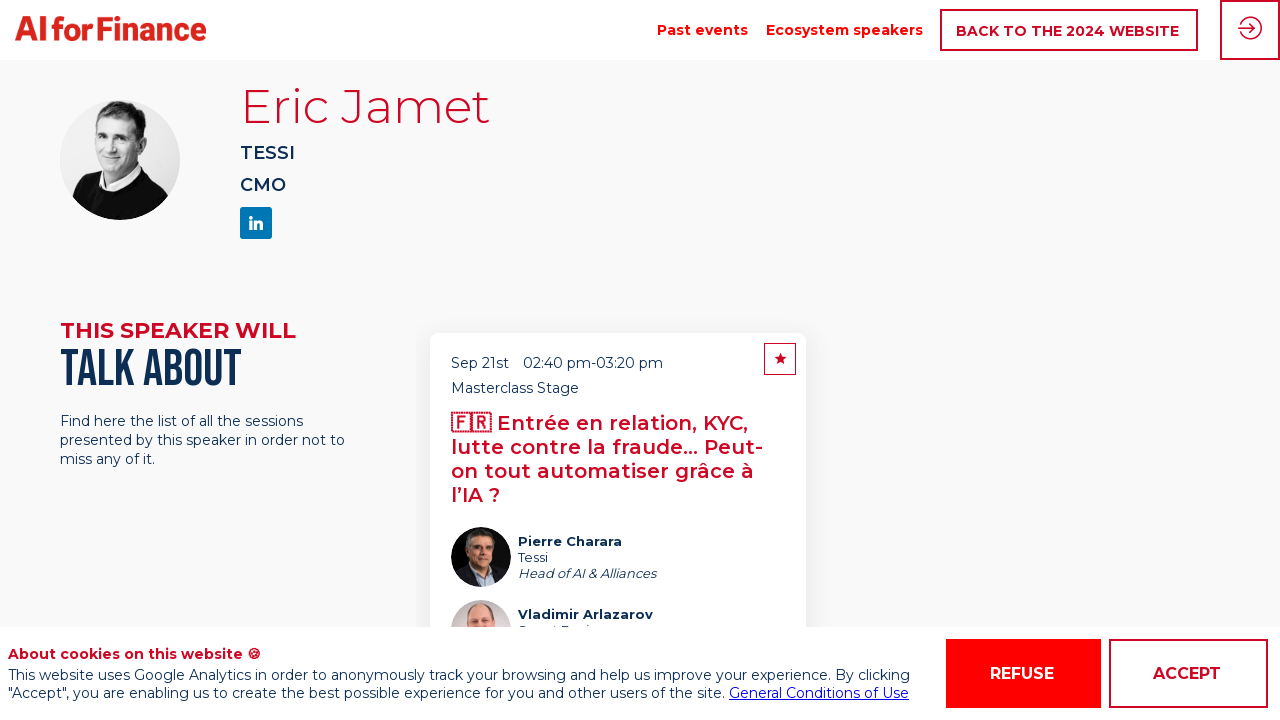

--- FILE ---
content_type: text/html; charset=utf-8
request_url: https://aiforfinance.startupinside.com/speaker/b87040eb-0312-ec11-981f-a085fcc5fc95/eric-jamet
body_size: 23432
content:
<!DOCTYPE html>
                        <html lang="en" prefix="og: http://ogp.me/ns#">
                            <head>
        <link rel="preload" crossorigin="anonymous" href="https://assets.inwink.com/lib/20260120-25214-36f669dc1b3b06850043.css" as="style" />
<link rel="prefetch" crossorigin="anonymous" href="https://assets.inwink.com/lib/c-20260120-28328-0ee2b8d4cf8dc95b1a42.css" as="style" />
<link rel="prefetch" crossorigin="anonymous" href="https://assets.inwink.com/lib/c-20260120-87896-933101cef1543b37fec5.css" as="style" />
<link rel="prefetch" crossorigin="anonymous" href="https://assets.inwink.com/lib/c-20260120-87766-560ad9d6baa81ffdfccb.css" as="style" />
<link rel="preload" crossorigin="anonymous" href="https://assets.inwink.com/lib/c-20260120-15560-93b5a63d14fae9378c0b.css" as="style" />
<link rel="preload" crossorigin="anonymous" href="https://assets.inwink.com/lib/c-20260120-87234-93b5a63d14fae9378c0b.css" as="style" />
<link rel="preload" crossorigin="anonymous" href="/theme.css?version=2026-01-20T10%3A32%3A07.982Z&from=2022-03-04T11:45:27.23" as="style" />
<link rel="preload" crossorigin="anonymous" href="https://assets.inwink.com/lib/st-comps-20260120-01e6cbcce8bfb53da40a.js" as="script" />
<link rel="preload" crossorigin="anonymous" href="https://assets.inwink.com/lib/st-pages-20260120-7205bb28316436e16ad3.js" as="script" />
<link rel="preload" crossorigin="anonymous" href="https://assets.inwink.com/lib/st-vendors-r-20260120-ab397675bf34d726963a.js" as="script" />
<link rel="preload" crossorigin="anonymous" href="https://assets.inwink.com/lib/st-vendors-20260120-a0e80c5508bb97eaddc4.js" as="script" />
<link rel="preload" crossorigin="anonymous" href="https://assets.inwink.com/lib/st-iw-20260120-1ada9886a337e3cabf18.js" as="script" />
<link rel="preload" crossorigin="anonymous" href="https://assets.inwink.com/lib/20260120-b4dc6672d626edbb30ab.js" as="script" />
<link rel="prefetch" crossorigin="anonymous" href="https://assets.inwink.com/lib/20260120-244cbdbff9a7dc9199cc.js" as="script" />
<link rel="prefetch" crossorigin="anonymous" href="https://assets.inwink.com/lib/20260120-748c9d947c4cd459255f.js" as="script" />
<link rel="prefetch" crossorigin="anonymous" href="https://assets.inwink.com/lib/20260120-621d17b115ac67f22aa3.js" as="script" />
<link rel="prefetch" crossorigin="anonymous" href="https://assets.inwink.com/lib/20260120-2b59235f1700ffeee382.js" as="script" />
<link rel="prefetch" crossorigin="anonymous" href="https://assets.inwink.com/lib/20260120-92a205bf12c9f6036b8b.js" as="script" />
<link rel="prefetch" crossorigin="anonymous" href="https://assets.inwink.com/lib/20260120-d44be381a3801b822690.js" as="script" />
<link rel="prefetch" crossorigin="anonymous" href="https://assets.inwink.com/lib/20260120-2110df1eb3d95b86ef0f.js" as="script" />
<link rel="prefetch" crossorigin="anonymous" href="https://assets.inwink.com/lib/20260120-2fa0c153d16ba0a7af37.js" as="script" />
<link rel="prefetch" crossorigin="anonymous" href="https://assets.inwink.com/lib/20260120-ad6cbab53879e4e4baf2.js" as="script" />
<link rel="preload" crossorigin="anonymous" href="https://assets.inwink.com/lib/20260120-244cbdbff9a7dc9199cc.js" as="script" />
<link rel="preload" crossorigin="anonymous" href="https://assets.inwink.com/lib/20260120-683ee60ff1ee095e85b9.js" as="script" />
<link rel="preload" crossorigin="anonymous" href="https://assets.inwink.com/lib/20260120-56fce8c9506659ec6365.js" as="script" />
<link rel="preload" crossorigin="anonymous" href="https://assets.inwink.com/lib/20260120-a20237ce029abbe4ee20.js" as="script" />
<link rel="preload" crossorigin="anonymous" href="https://assets.inwink.com/lib/20260120-9518d43b9ef1661b378a.js" as="script" />
<link rel="preload" crossorigin="anonymous" href="https://assets.inwink.com/lib/20260120-75356eb58420a6a77023.js" as="script" />
<link rel="preload" crossorigin="anonymous" href="https://assets.inwink.com/lib/20260120-cae5447cc9a8e26848f6.js" as="script" />
<link rel="preload" crossorigin="anonymous" href="https://assets.inwink.com/lib/20260120-78ed193766951536c2fe.js" as="script" />
<link rel="preload" crossorigin="anonymous" href="https://assets.inwink.com/lib/20260120-132e4532fba24251c36b.js" as="script" />
<link rel="preload" crossorigin="anonymous" href="https://assets.inwink.com/lib/20260120-01da8eb3fe993d547adf.js" as="script" />
<link rel="preload" crossorigin="anonymous" href="https://assets.inwink.com/lib/20260120-795ac7d212fbca082a86.js" as="script" />
<link rel="preload" crossorigin="anonymous" href="https://assets.inwink.com/lib/20260120-f5316443128b5b9d30de.js" as="script" />
<link rel="preload" crossorigin="anonymous" href="https://assets.inwink.com/lib/20260120-430713c33369348ffcc3.js" as="script" />
<link rel="preload" crossorigin="anonymous" href="https://assets.inwink.com/lib/20260120-0cb20dc4ad576141cde7.js" as="script" />
<link rel="preload" crossorigin="anonymous" href="https://assets.inwink.com/lib/20260120-d6c412241b3f6fce6ae9.js" as="script" />
<link rel="preload" crossorigin="anonymous" href="https://assets.inwink.com/lib/20260120-2e8bcc003d43f29f8287.js" as="script" />
<link rel="preload" crossorigin="anonymous" href="https://assets.inwink.com/lib/20260120-f29153a4b062ce7b5d82.js" as="script" />
<link rel="preload" crossorigin="anonymous" href="/iwsd/ed.js?version=2026-01-20T10%3A32%3A07.982Z&from=2023-06-09T09%3A55%3A07.11" as="script" />
<link rel="preload" crossorigin="anonymous" href="/iwsd/ses.js?version=2026-01-20T10%3A32%3A07.982Z&from=2025-10-02T15%3A15%3A29.050Z" as="script" />
<link rel="preload" crossorigin="anonymous" href="/iwsd/spe.js?version=2026-01-20T10%3A32%3A07.982Z&from=2025-12-04T22%3A09%3A42.250Z" as="script" />
<link rel="preload" crossorigin="anonymous" href="/iwsd/exh.js?version=2026-01-20T10%3A32%3A07.982Z&from=2023-08-25T13%3A28%3A13.220Z" as="script" />
<link rel="preload" crossorigin="anonymous" href="/iwsd/etml.js?version=2026-01-20T10%3A32%3A07.982Z&from=2021-09-22T10%3A05%3A44.120Z" as="script" />
<link rel="preload" crossorigin="anonymous" href="/iwsd/et.js?version=2026-01-20T10%3A32%3A07.982Z&from=2020-06-15T09%3A07%3A52.390Z" as="script" />
<link rel="preload" crossorigin="anonymous" href="/iwsd/tpl.js?version=2026-01-20T10%3A32%3A07.982Z&from=2024-07-02T10%3A37%3A00.600Z" as="script" />
<link rel="preload" crossorigin="anonymous" href="/iwsd/ftpl.js?version=2026-01-20T10%3A32%3A07.982Z&from=2026-01-21T23%3A54%3A59.668Z" as="script" />
<link rel="preload" crossorigin="anonymous" href="/iwsd/ls.js?version=2026-01-20T10%3A32%3A07.982Z&from=2026-01-22T00%3A24%3A07.204Z" as="script" />
<link rel="preload" crossorigin="anonymous" href="/iwsd/sv.js?version=2026-01-20T10%3A32%3A07.982Z&from=2021-07-29T16%3A45%3A00.350Z" as="script" />
<link rel="preload" crossorigin="anonymous" href="https://assets.inwink.com/lib/appbundle-20260120-56953a19b1883cc0f516.js" as="script" />

        <link rel="prefetch" crossorigin="anonymous" href="https://assets.inwink.com/assets/fonts/inwink/inwinkpictos.css?ts=icons202601201022" as="font" /> 
        <link rel="prefetch" crossorigin="anonymous" href="https://assets.inwink.com/assets/styles/react-slick.css" as="style" />
        <meta charset="UTF-8" />
        <meta name="viewport" content="width=device-width, initial-scale=1" />
        <meta http-equiv="X-UA-Compatible" content="IE=edge" />
        <meta property="og:site_name" content="AI for Finance 2021" /><title data-react-helmet="true">Eric Jamet</title><meta data-react-helmet="true" property="og:title" content="AI for Finance Ecosystem"/><meta data-react-helmet="true" property="twitter:title" content="AI for Finance Ecosystem"/><meta data-react-helmet="true" property="og:description" content="A Startup Inside experience.
We are creating the most exclusive Artificial InteIligence initiative focused on the financial industry in Europe."/><meta data-react-helmet="true" property="twitter:description" content="A Startup Inside experience.
We are creating the most exclusive Artificial InteIligence initiative focused on the financial industry in Europe."/><meta data-react-helmet="true" property="og:image" content="https://cdn-assets.inwink.com/1c5c1622-bd9a-ea11-96d2-28187872862f-public/assets/pictures/webmaster/Capture%2520d%25E2%2580%2599ecran%25202022-07-07%2520a%252008.50.17.png"/><meta data-react-helmet="true" property="twitter:image" content="https://cdn-assets.inwink.com/1c5c1622-bd9a-ea11-96d2-28187872862f-public/assets/pictures/webmaster/Capture%2520d%25E2%2580%2599ecran%25202022-07-07%2520a%252008.50.17.png"/><meta data-react-helmet="true" property="twitter:card" content="summary_large_image"/><meta data-react-helmet="true" property="og:url" content="https://aiforfinance.startupinside.com/"/><meta data-react-helmet="true" property="twitter:url" content="https://aiforfinance.startupinside.com/"/><meta data-react-helmet="true" property="og:type" content="website"/><meta name="mobile-web-app-capable" content="yes" /><link rel="manifest" href="/manifest.json" /><meta name="robots" content="noindex, nofollow, disallow" /><link href="https://cdn-assets.inwink.com/1c5c1622-bd9a-ea11-96d2-28187872862f-public/assets/pictures-thumbs/FLAVICON_AIFF21.png" rel="icon" type="image/x-icon" /><link href="https://cdn-assets.inwink.com/1c5c1622-bd9a-ea11-96d2-28187872862f-public/assets/pictures-thumbs/FLAVICON_AIFF21.png" rel="apple-touch-icon" /><link data-react-helmet="true" rel="canonical" href="https://aiforfinance.startupinside.com/speaker/b87040eb-0312-ec11-981f-a085fcc5fc95/eric-jamet"/><style>body,html{ width:100%; height:100%; position:relative; margin:0; padding:0; background-color : #E4E4E4; overflow: hidden; font-size: 14px; } @media all and (display-mode: standalone) { body { background-color: #000; } } * { box-sizing: border-box; } body,html,input,textarea,keygen,select,button,a { font-family: MONTSERRAT} h1,h2,h3,h4,h5,h6,label,.headline,button,a[role=button] { font-family: MONTSERRAT} h1, h2, h3, h4, h5, h6{ margin: 0 0 0.2em 0; } #appsplash { z-index:9999; } html #appsplash .splash { box-sizing: border-box; position: fixed; z-index: 9999; width: 100%; height: 100%; left: 0; top: 0; background-color: #ffffff; color: #ff0000; display: -webkit-flex; display: flex; flex-flow: column nowrap; align-items: center; justify-content: center; font-size: 14pt; text-transform: uppercase; transition: opacity 600ms ease-out; } .splash .splashcontent { width: 800px; box-sizing: border-box; max-width: 100%; margin: 0 auto; padding : 20px; display: -webkit-flex; display: flex; flex-flow: column nowrap; align-items: center; justify-content: center; } .splash .splashcontent img { max-width: 80%; height: auto !important; min-height: 1px; display: block; margin: auto; } .splash.hidden { opacity: 0; pointer-events: none; } .splash.hidden:not(.dismissed) { transition: opacity ease-in 1s; } .splash.dismissed { transition: none; } #approot, .approot { width: 100%; height:100%; left:0; top:0; overflow: hidden; position: absolute; } .loaderindicator.ring { display: -webkit-flex; display: flex; align-items: center; } .loaderindicator.ring .spinner{ margin-left: 8px; display: block; border-radius: 50%; width: 20px; height: 20px; min-width: 20px; min-height: 20px; border: 4px solid rgba(206, 8, 36, 0.4); border-top-color: rgba(206, 8, 36, 0.8); animation: loaderspin 1s infinite linear; flex-shrink: 0; } .loaderindicator.ring.big .spinner{ border-width: 6px; width: 40px; height: 40px; min-width: 40px; min-height: 40px; } @-webkit-keyframes loaderspin { from { -webkit-transform: rotate(0deg); } to { -webkit-transform: rotate(360deg); } } @keyframes loaderspin { from { transform: rotate(0deg); } to { transform: rotate(360deg); } }</style>
        <link href='https://fonts.googleapis.com/css2?family=Montserrat:wght@300;400;500;600;700;800;900' rel='stylesheet' type='text/css' /> <link href='https://fonts.googleapis.com/css2?family=Bebas+Neue' rel='stylesheet' type='text/css' /> <link href='https://fonts.googleapis.com/css2?family=Roboto+Condensed' rel='stylesheet' type='text/css' />
        <link rel="prefetch" crossorigin="anonymous" href="/bootstrap.js?v=2026-01-20T10%3A32%3A07.982Z" as="script" />        
        <link rel="preload" crossorigin="anonymous" href="https://assets.inwink.com/lib/20260120-606d9d6a412bd32b3f1a.js" as="script" />
<link rel="preload" crossorigin="anonymous" href="https://assets.inwink.com/lib/20260120-bd5787195dec26437ff5.js" as="script" />
<link rel="preload" crossorigin="anonymous" href="https://assets.inwink.com/lib/20260120-e68119426b674933721a.js" as="script" />
<link rel="preload" crossorigin="anonymous" href="https://assets.inwink.com/lib/20260120-2f3ef7cbb16ab6bfff21.js" as="script" />
<link crossorigin="anonymous" href="https://assets.inwink.com/lib/20260120-25214-36f669dc1b3b06850043.css" rel="stylesheet" />
<link crossorigin="anonymous" href="https://assets.inwink.com/lib/c-20260120-28328-0ee2b8d4cf8dc95b1a42.css" rel="stylesheet" />
<link crossorigin="anonymous" href="https://assets.inwink.com/lib/c-20260120-87896-933101cef1543b37fec5.css" rel="stylesheet" />
<link crossorigin="anonymous" href="https://assets.inwink.com/lib/c-20260120-87766-560ad9d6baa81ffdfccb.css" rel="stylesheet" />
<link crossorigin="anonymous" href="https://assets.inwink.com/lib/c-20260120-15560-93b5a63d14fae9378c0b.css" rel="stylesheet" />
<link crossorigin="anonymous" href="https://assets.inwink.com/lib/c-20260120-87234-93b5a63d14fae9378c0b.css" rel="stylesheet" />
<link crossorigin="anonymous" href="/theme.css?version=2026-01-20T10%3A32%3A07.982Z&from=2022-03-04T11:45:27.23" rel="stylesheet" />
     
        <script src="/bootstrap.js?v=2026-01-20T10%3A32%3A07.982Z"></script>               
    </head>
                            <body>
                                               
    <link crossorigin="anonymous" href="https://assets.inwink.com/assets/styles/react-slick.css" rel="stylesheet" />
    <link crossorigin="anonymous" href="https://assets.inwink.com/assets/fonts/inwink/inwinkpictos.css?ts=icons202601201022" rel="stylesheet" />  
         
                                <div id="approot"><!--$--><div class="approot"><div class="app-shell event-1c5c1622-bd9a-ea11-96d2-28187872862f  "><div class="app-shell-data "><div class="visualconfiguration empty"><style>html, body { } </style><div class="fonttheme"><link href="https://fonts.googleapis.com/css2?family=Montserrat:wght@300;400;500;600;700;800;900" rel="stylesheet" type="text/css"/><link href="https://fonts.googleapis.com/css2?family=Bebas+Neue" rel="stylesheet" type="text/css"/><link href="https://fonts.googleapis.com/css2?family=Roboto+Condensed" rel="stylesheet" type="text/css"/><style>body,html,input,textarea,keygen,select,button,a { font-family: MONTSERRAT} h1,h2,h3,h4,h5,h6,label,.headline,button,a[role=button] { font-family: MONTSERRAT}</style></div></div><div class="app-layout hydrating event-shard event-1c5c1622-bd9a-ea11-96d2-28187872862f"><div class="app-content"><div class="app-header " style="background-color:rgba(255,255,255, 1);color:#ff0000"><div class="app-header-content"><div class="pagetitle withlogo withheaderitems align-right" id="appheadercontent"><a class="header-logo mainlogo" aria-label="" href="/"><img src="https://cdn-assets.inwink.com/1c5c1622-bd9a-ea11-96d2-28187872862f-public/assets/pictures/logos/AI-FOR-FINANCE_LOGO_ROUGE-min.png" alt=""/></a><div class="title"><div class="pagetitle-content"></div></div><div class="menu" id="appheadermenu"><div class="links-list"><div class="menuitem level-1 " id="appheadermenu-menuitem-content-past-events"><a class="iconlink headline headline bloc-accent2border  level-1 link-inwink" style="font-weight:bold" role="link" aria-label="Past events" href="/content/past-events"><span>Past events</span></a></div><div class="menuitem level-1 " id="appheadermenu-menuitem-target-speakers"><a class="iconlink headline headline bloc-accent2border  level-1 link-inwink" style="font-weight:bold" role="link" aria-label="Ecosystem speakers" href="/speakers"><span>Ecosystem speakers</span></a></div><div class="menuitem level-1 " id="appheadermenu-menuitem-item-2"><a class="iconlink headline headline bloc-accent2border  level-1 link-url" role="button" aria-label="BACK TO THE 2024 WEBSITE" href="https://aiforfinance.artefact.com/" target="_blank" rel="noopener" style="font-weight:bold"><span>BACK TO THE 2024 WEBSITE</span></a></div></div></div></div><div class="avatar-content avatarevent-content hydrating"><div style="opacity:0"><button type="button" class="btn-login" title="Log in"><i class="inwink-login"></i></button></div></div></div></div><section id="main-content" class="app-pages event-pages"><div class="app-page-wrapper bloc-defaultbg transition-entered"><div class="app-page persondetailpage"><div class="app-page persondetailpage"><div class="pagecontent"><div class="dynamicpage dynamicpage-speakerdetail" style="background-repeat:no-repeat;background-size:cover;background-position:center"><script type="application/ld+json">{"@context":"http://schema.org","@type":"Event","name":"AI for Finance 2021","startDate":"2022-05-24T17:30:00+02:00","endDate":"2022-05-24T18:30:00+02:00","location":{"@type":"Place","name":"Palais Brongniart","address":{"@type":"PostalAddress","addressLocality":"Paris"}}}</script><div class="dynamicpage-blocscontainer dynamicpage-maincontent"><div class="dynamicpage-scrollcontent "><div id="bl-f30e5da0-2baf-471b-b264-284577f3a454" class="dynamicbloc-wrapper bloctheme bloctheme-1c5c1622-bd9a-ea11-96d2-28187872862f bloctheme-lightgreybloc hydrating"><div class="dynamicbloc-wrapper-contentcontainer dynamicbloc-wrapper-contentblocs"><div id="ct-eventuserdetail" class="dynamic-bloc-entitydetail  dynamicbloc-contentwrapper bloc-entitydetail headerpos-left onsmall-align-center"><div class="dynamiccontentbloc"><div class="bloc-header"><div class=""><div class=" userpicture"><div class=" userpicture-text"><span class="text">EJ</span></div><div class=" userpicture-photo" style="background-image:url(&quot;https://cdn-assets.inwink.com/ae053741-582e-4c3d-9c8c-d0ef3d9c5ce1/def6321f-1929-48e3-92fa-34cc4f1cf9421&quot;)"></div></div></div></div><div class="bloc-content"><div class="bloc-content" style="margin-top:1em"><div class="content-wrapper content-wrapper"><h1 class=""><span class="fieldval"><span class="fieldtext">Eric</span></span><span> </span><span class="fieldval"><span class="fieldtext">Jamet</span></span></h1><h4 class="bloc-lighttext bloc-lighttext"><span class="fieldval"><span class="fieldtext">TESSI</span></span></h4><h4 class="bloc-lighttext bloc-lighttext"><span class="fieldval"><span class="fieldtext">CMO</span></span></h4><div class="sociallinks "><div class="sociallink clickable"><i class="icon inwink-linkedin-big-logo"></i> <span class="label">https://www.linkedin.com/in/ericjamet/</span></div></div></div></div></div></div><div class="iw-clearfix"></div><style>#bl-f30e5da0-2baf-471b-b264-284577f3a454 #ct-eventuserdetail { margin-top: 20px; margin-bottom: 20px; } #bl-f30e5da0-2baf-471b-b264-284577f3a454 #ct-eventuserdetail .bloc-header { width: fit-content; display: flex; align-items: center; justify-content: center; } #bl-f30e5da0-2baf-471b-b264-284577f3a454 #ct-eventuserdetail .bloc-content .bloc-content { margin-top: 0 !important; display: flex; justify-content: space-between; } #bl-f30e5da0-2baf-471b-b264-284577f3a454 #ct-eventuserdetail .itembloccontentactions { position: static; width: fit-content; } #bl-f30e5da0-2baf-471b-b264-284577f3a454 #ct-eventuserdetail .sociallinks { justify-content: flex-start; } .appusermessage #bl-f30e5da0-2baf-471b-b264-284577f3a454 #ct-eventuserdetail .bloc-header { width: 100%; } .appusermessage #bl-f30e5da0-2baf-471b-b264-284577f3a454 #ct-eventuserdetail .bloc-content .bloc-content { justify-content: center; } .appusermessage #bl-f30e5da0-2baf-471b-b264-284577f3a454 #ct-eventuserdetail .bloc-actions.bottom-actions { display: none; } .appusermessage #bl-f30e5da0-2baf-471b-b264-284577f3a454 #ct-eventuserdetail .sociallinks { justify-content: center; } @media (max-width: 1023px) { #bl-f30e5da0-2baf-471b-b264-284577f3a454 #ct-eventuserdetail .itembloccontentactions { display: none; } #bl-f30e5da0-2baf-471b-b264-284577f3a454 #ct-eventuserdetail .bloc-actions.bottom-actions { text-align: center; } #bl-f30e5da0-2baf-471b-b264-284577f3a454 #ct-eventuserdetail .bloc-actions.bottom-actions a[role=button] { width: fit-content; display: inline-block; } #bl-f30e5da0-2baf-471b-b264-284577f3a454 #ct-eventuserdetail .dynamiccontentbloc { display: flex; flex-flow: row nowrap; justify-content: center; align-items: center; } #bl-f30e5da0-2baf-471b-b264-284577f3a454 #ct-eventuserdetail .bloc-header { margin-bottom: 0 !important; } #bl-f30e5da0-2baf-471b-b264-284577f3a454 #ct-eventuserdetail .bloc-content { flex-grow: 0; } #bl-f30e5da0-2baf-471b-b264-284577f3a454 #ct-eventuserdetail .bloc-content .bloc-content { text-align: left; margin-left: 1em; } #bl-f30e5da0-2baf-471b-b264-284577f3a454 #ct-eventuserdetail .bloc-content .bloc-content h1 { font-size: 1.5rem; } #bl-f30e5da0-2baf-471b-b264-284577f3a454 #ct-eventuserdetail .bloc-content .bloc-content h4, #bl-f30e5da0-2baf-471b-b264-284577f3a454 #ct-eventuserdetail .bloc-content .bloc-content h5 { margin-bottom: 0; } .appusermessage #bl-f30e5da0-2baf-471b-b264-284577f3a454 #ct-eventuserdetail .bloc-header { width: fit-content; } .appusermessage #bl-f30e5da0-2baf-471b-b264-284577f3a454 #ct-eventuserdetail .sociallinks { justify-content: flex-start; } }</style></div></div></div><div id="bl-teaser-sessions-bloc" class="dynamicbloc-wrapper bloctheme bloctheme-1c5c1622-bd9a-ea11-96d2-28187872862f bloctheme-lightgreybloc hydrating"><div class="dynamicbloc-wrapper-contentcontainer dynamicbloc-wrapper-contentblocs"><div id="ct-teasersessions" class="itemslist teasersessionitems  dynamicbloc-contentwrapper bloc-teasersessions headerpos-left headersize-tall"><div class="dynamiccontentbloc"><style>#ct-teasersessions .card { height: 100%; min-height: 205px; display: flex; flex-flow: column nowrap; } #ct-teasersessions .sessionslot { width: calc(100% - 70px); margin-bottom: 0.5em; } #ct-teasersessions .btnText .sessionslot { width: 100%; } #ct-teasersessions .sessiondate { display: flex; flex-flow: row wrap; justify-content: flex-start; align-items: baseline; } #ct-teasersessions .sessiondate div { margin-right: 1em; display: flex; flex-flow: row nowrap; margin-bottom: 0.5em; } #ct-teasersessions .sessiondate .hour .time { display: flex; flex-flow: row nowrap; } #ct-teasersessions .sessiondate div i { margin-right: 0.4em; } #ct-teasersessions .content-wrapper { flex: auto; margin-bottom: 1em; } #ct-teasersessions .content-wrapper .session-description { line-height: 1.5; } #ct-teasersessions .card .sessionitemactions:not(.text) { position: absolute; top: 20px; right: 20px; margin-bottom: 0; display: flex; flex-flow: row nowrap; } #ct-teasersessions .card .sessionitemactions:not(.text) button { padding: 0.3em 0.5em; margin-left: 5px; width: 32px; height: 32px; line-height: 25px; } #ct-teasersessions .card .sessionitemactions:not(.text) button:hover { border-radius: 50%; } #ct-teasersessions .sessionitemactions.text { position: static; } #ct-teasersessions .sessionitemactions.text button { font-size: 0.9rem; margin-right: 1rem; margin-top: 1em; } #ct-teasersessions .sessionitemactions.text button.favaction { min-width: 210px; min-height: 30px; display: inline-flex; flex-flow: row nowrap; justify-content: center; align-items: center; } #ct-teasersessions .sessionitemactions.text button i { display: none; } #ct-teasersessions .sessionitemspeakers { display: flex; flex-flow: row wrap; justify-content: flex-start; align-items: center; margin-right: 0 !important; margin-top: 1em; white-space: pre-line; overflow: visible; text-overflow: clip; } #ct-teasersessions .sessionitemspeakers .sessionspeakeritem { display: flex; flex-flow: row nowrap; justify-content: flex-start; align-items: center; margin-right: 2em; width: calc(50% - 2em); } #ct-teasersessions .sessionitemspeakers .sessionspeakeritem .userpicture { width: 60px; min-width: 60px; height: 60px; min-height: 60px; margin: 0.5em 0.5em 0.5em 0; } #ct-teasersessions .sessionitemspeakers .sessionspeakeritem .userdetail { text-transform: initial; } #ct-teasersessions .sessionitemspeakers .sessionspeakeritem .userdetail .username { font-weight: 700; } #ct-teasersessions .sessionitemspeakers .sessionspeakeritem .userdetail .jobtitle .fieldtext { font-style: italic; } #ct-teasersessions .sessionitemspeakers .speaker > span { font-weight: 400; } #ct-teasersessions .layout-col1 .sessionitemspeakers .sessionspeakeritem { max-width: calc(25% - 4em); width: auto; } .popover-modal #ct-teasersessions .layout-col1 .sessionitemspeakers .sessionspeakeritem { max-width: calc(50% - 2em); width: auto; } #ct-teasersessions .layout-col3 .sessionitemspeakers .sessionspeakeritem { max-width: calc(50% - 2em); width: auto; } #ct-teasersessions .layout-col4 .sessionitemactions.text, #ct-teasersessions .layout-col5 .sessionitemactions.text { margin: 0 auto; } #ct-teasersessions.headerpos-left .sessionitemspeakers .sessionspeakeritem { width: 100%; } @media (max-width: 1023px) { #ct-teasersessions .sessionitemspeakers .sessionspeakeritem { max-width: calc(33% - 2em) !important; } } @media (max-width: 767px) { #ct-teasersessions .sessionitemactions:not(.text) { top: 12px; right: 12px; } } @media (max-width: 550px) { #ct-teasersessions .sessionitemspeakers .sessionspeakeritem { max-width: 100% !important; width: 100%; } } @media all and (-ms-high-contrast: none), (-ms-high-contrast: active) { #ct-teasersessions .card { flex-flow: row wrap; } #ct-teasersessions .sessionslot { width: 85%; } #ct-teasersessions .btnText .sessionslot, #ct-teasersessions .content-wrapper { width: 100%; } #ct-teasersessions .sessionitemspeakers .sessionspeakeritem { width: 100%; max-width: 50%; margin-right: 0; } } #ct-teasersessions .sessionitemactions .session-error { position:absolute; right:0; left:unset!important; top:0; display: flex; width:230px; height:45px; align-items:center; justify-content:center; color:#fff; font-size:16px; text-align:center; background-color:rgba(0,0,0,.8); border-radius:4px; z-index:1; }</style><header class="bloc-header"><h2 class="bloc-title"><span class="text pretitle bloc-accent">This speaker will</span> <span class="text bloctitle" style="color:#0c2e54">talk about</span></h2><div class="bloc-separator"></div><div class="description">Find here the list of all the sessions presented by this speaker in order not to miss any of it.</div></header><div class="inwink-items teaser-list legacyflex layout-default-col2 layout-XXS-col1 layout-XS-col1 layout-S-col2 layout-M-col2 layout-L-col2 layout-XL-col2 layout-XXL-col2 layout-XXXXXXL-col2 align-default-left align-XXS-left align-XS-left align-S-left align-M-left align-L-left align-XL-left align-XXL-left align-XXXXXXL-left bloc-content"><div class="inwink-item session-item" id="item-abf0da34-0412-ec11-981f-a085fcc5fc95"><a class="itemcontent clickable  card" href="/session/abf0da34-0412-ec11-981f-a085fcc5fc95/-entree-en-relation-kyc-lutte-contre-la-fraude-peut-on-tout-automatiser-grace-a-l-ia-"><div class="sessionslot sessionslot bloc-timeslots"><div class=""><div class="sessiondate sessiondate"><div class="date date"><span class="day day"><span class="fieldval"><span class="fieldtext">Sep 21st</span></span></span></div><div class="hour hour"><span class="time time"><span class="fieldval"><span class="fieldtext">02:40 pm</span></span><span> </span><span class="fieldval"><span class="fieldtext"><span> - </span></span></span><span> </span><span class="fieldval"><span class="fieldtext">03:20 pm</span></span></span></div><div class="room room"><span class="roomName roomName"><span class="fieldval"><span class="fieldtext">Masterclass Stage</span></span></span></div></div></div></div><div class="content-wrapper content-wrapper"><h3 class=""><span class="fieldval"><span class="fieldtext">🇫🇷   Entrée en relation, KYC, lutte contre la fraude... Peut-on tout automatiser grâce à l’IA ?</span></span></h3><div class="session-description session-description"><span class="fieldval"><span class="fieldtext"></span></span></div><div class="sessionitemspeakers speakers-4 multi"><div class="sessionspeakeritem speakeritem"><div class=" userpicture"><div class=" userpicture-text"><span class="text">PC</span></div><div class=" userpicture-photo" style="background-image:url(&quot;https://cdn-assets.inwink.com/ae053741-582e-4c3d-9c8c-d0ef3d9c5ce1/8755e2bc-bf6c-4244-82b2-13a84fbb057b1&quot;)"></div></div><div class="userdetail userdetail"><div class="name-wrapper name-wrapper"><span class="username username"><span class="fieldval"><span class="fieldtext">Pierre</span></span><span> </span><span class="fieldval"><span class="fieldtext">Charara</span></span></span></div><div class="company company"><span class=""><span class="fieldval"><span class="fieldtext">Tessi</span></span></span></div><div class="jobtitle jobtitle"><span class=""><span class="fieldval"><span class="fieldtext">Head of AI & Alliances</span></span></span></div></div></div><div class="sessionspeakeritem speakeritem"><div class=" userpicture"><div class=" userpicture-text"><span class="text">VA</span></div><div class=" userpicture-photo" style="background-image:url(&quot;https://cdn-assets.inwink.com/ae053741-582e-4c3d-9c8c-d0ef3d9c5ce1/c9dd2561-b8c0-465f-b174-5a1145bda08f1&quot;)"></div></div><div class="userdetail userdetail"><div class="name-wrapper name-wrapper"><span class="username username"><span class="fieldval"><span class="fieldtext">Vladimir</span></span><span> </span><span class="fieldval"><span class="fieldtext">Arlazarov</span></span></span></div><div class="company company"><span class=""><span class="fieldval"><span class="fieldtext">Smart Engines</span></span></span></div><div class="jobtitle jobtitle"><span class=""><span class="fieldval"><span class="fieldtext">CEO</span></span></span></div></div></div><div class="sessionspeakeritem speakeritem"><div class=" userpicture"><div class=" userpicture-text"><span class="text">EJ</span></div><div class=" userpicture-photo" style="background-image:url(&quot;https://cdn-assets.inwink.com/ae053741-582e-4c3d-9c8c-d0ef3d9c5ce1/def6321f-1929-48e3-92fa-34cc4f1cf9421&quot;)"></div></div><div class="userdetail userdetail"><div class="name-wrapper name-wrapper"><span class="username username"><span class="fieldval"><span class="fieldtext">Eric</span></span><span> </span><span class="fieldval"><span class="fieldtext">Jamet</span></span></span></div><div class="company company"><span class=""><span class="fieldval"><span class="fieldtext">TESSI</span></span></span></div><div class="jobtitle jobtitle"><span class=""><span class="fieldval"><span class="fieldtext">CMO</span></span></span></div></div></div><div class="sessionspeakeritem speakeritem"><div class=" userpicture"><div class=" userpicture-text"><span class="text">RLF</span></div><div class=" userpicture-photo" style="background-image:url(&quot;https://cdn-assets.inwink.com/ae053741-582e-4c3d-9c8c-d0ef3d9c5ce1/8e3a94fd-836a-41bc-ad33-8544b8970dfa1&quot;)"></div></div><div class="userdetail userdetail"><div class="name-wrapper name-wrapper"><span class="username username"><span class="fieldval"><span class="fieldtext">Romain</span></span><span> </span><span class="fieldval"><span class="fieldtext">Le Formal</span></span></span></div><div class="company company"><span class=""><span class="fieldval"><span class="fieldtext">Tessi France</span></span></span></div><div class="jobtitle jobtitle"><span class=""><span class="fieldval"><span class="fieldtext">Marketing Manager - Content Service Plateform, Customer Experience Management, Digital Trust</span></span></span></div></div></div></div></div><div class="sessionitemactions hydro"><button type="button" class="action evaluateaction inwink-star iconbtn" title="Feedback"></button></div></a></div></div></div><div class="iw-clearfix"></div></div></div></div><div class="dynamicpage-scrollcontent-footer"><div id="bl-7e1d81e8-708c-4df9-a89d-e340ae812581" class="dynamicbloc-wrapper bloctheme bloctheme-1c5c1622-bd9a-ea11-96d2-28187872862f bloctheme-duplicate-primarycolorbloc-7 hydrated bloclayout-flex300 bloc-footer"><style>#bl-7e1d81e8-708c-4df9-a89d-e340ae812581 .dynamicbloc-wrapper-contentblocs { justify-content: flex-start; } #bl-7e1d81e8-708c-4df9-a89d-e340ae812581 h2 { font-size: 1.2em; font-weight: 700; } #bl-7e1d81e8-708c-4df9-a89d-e340ae812581 .contentpagelink { display: flex; align-items: flex-start; margin-bottom: 0.5em; } #bl-7e1d81e8-708c-4df9-a89d-e340ae812581 .contentpagelink .iconplaceholder .cssicon { font-size: 1.5em; } #bl-7e1d81e8-708c-4df9-a89d-e340ae812581 .contentpagelink h4 { margin-top: 0; text-transform: initial; font-size: 1.2em; }</style><div class="dynamicbloc-wrapper-contentcontainer dynamicbloc-wrapper-contentblocs"><div id="ct-c4b7a4da-fa3c-4f26-9e85-d05c5604cfcb" class=" dynamicbloc-contentwrapper bloc-teasereventinfos headerpos-left headersize-small"><div class="dynamiccontentbloc"><header class="bloc-header"><img class="headerpicture" loading="eager" src="https://cdn-assets.inwink.com/1c5c1622-bd9a-ea11-96d2-28187872862f-public/assets/pictures/Artefact%2520-%2520white%2520version%2520(2).png"/><h2 class="bloc-title"><span class="text pretitle bloc-accent"></span> <span class="text bloctitle" style="color:#FFFFFF"></span></h2><div class="bloc-separator"></div><div class="description"><div>@COPYRIGHT 2021- ALL RIGHT RESERVED&nbsp;<br></div><div><br></div><div>PLEASE&nbsp;<a data-mail="ai@startupinside.com" href="mailto:ai@startupinside.com">CONTACT US</a>&nbsp;SHOULD YOU REQUIRE ANY FURTHER QUESTION<br></div><div><br></div><div><a data-inwinknav="content/mentions-legales">General conditions of use</a><br></div></div></header><style>#ct-c4b7a4da-fa3c-4f26-9e85-d05c5604cfcb { max-width: 400px; width: 100%; padding: 0; } #ct-c4b7a4da-fa3c-4f26-9e85-d05c5604cfcb .dynamiccontentbloc { display: flex; flex-flow: row nowrap; justify-content: flex-start; align-items: flex-start; } #ct-c4b7a4da-fa3c-4f26-9e85-d05c5604cfcb .contentpagelink h4 { font-size: 1em; } #ct-c4b7a4da-fa3c-4f26-9e85-d05c5604cfcb .bloc-header .headerpicture { margin: 0 0 1rem; width: 100%; max-height: 25px; max-width: 173px; min-width: 50px; } #ct-c4b7a4da-fa3c-4f26-9e85-d05c5604cfcb .bloc-header .description, #ct-c4b7a4da-fa3c-4f26-9e85-d05c5604cfcb .bloc-header .description a { margin-bottom: 0px; order: 0; flex: 0 auto; font-family: 'Roboto Condensed', sans-serif; color: #fff; font-size: 10px; line-height: 10px; font-weight: 400; letter-spacing: 1px; text-transform: uppercase; } } #ct-c4b7a4da-fa3c-4f26-9e85-d05c5604cfcb .bloc-header .bloc-separator { display: none; } #ct-c4b7a4da-fa3c-4f26-9e85-d05c5604cfcb .bloc-header { margin-right: 60px !important; } #ct-c4b7a4da-fa3c-4f26-9e85-d05c5604cfcb .contentpagelink .iconplaceholder { margin-right: 5px; } @media (max-width: 1023px) { #ct-c4b7a4da-fa3c-4f26-9e85-d05c5604cfcb { width: 50%; margin-top: 0; } #ct-c4b7a4da-fa3c-4f26-9e85-d05c5604cfcb .dynamiccontentbloc { flex-flow: row wrap; } } @media (max-width: 767px) { #ct-c4b7a4da-fa3c-4f26-9e85-d05c5604cfcb { padding: 16px; } }</style><div class="inwink-items bloc-content contentpagelink-items legacyflex layout-default-col2 layout-XXS-col2 layout-XS-col2 layout-S-col2 layout-M-col2 layout-L-col2 layout-XL-col2 layout-XXL-col2 layout-XXXXXXL-col2 layout-col2"></div></div><div class="iw-clearfix"></div><style>#ct-c4b7a4da-fa3c-4f26-9e85-d05c5604cfcb { max-width: 400px; width: 100%; padding: 0; } #ct-c4b7a4da-fa3c-4f26-9e85-d05c5604cfcb .dynamiccontentbloc { display: flex; flex-flow: row nowrap; justify-content: flex-start; align-items: flex-start; } #ct-c4b7a4da-fa3c-4f26-9e85-d05c5604cfcb .contentpagelink h4 { font-size: 1em; } #ct-c4b7a4da-fa3c-4f26-9e85-d05c5604cfcb .bloc-header .headerpicture { margin: 0 0 1rem; width: 100%; max-height: 25px; max-width: 173px; min-width: 50px; } #ct-c4b7a4da-fa3c-4f26-9e85-d05c5604cfcb .bloc-header .description, #ct-c4b7a4da-fa3c-4f26-9e85-d05c5604cfcb .bloc-header .description a { margin-bottom: 0px; order: 0; flex: 0 auto; font-family: 'Roboto Condensed', sans-serif; color: #fff; font-size: 10px; line-height: 10px; font-weight: 400; letter-spacing: 1px; text-transform: uppercase; } } #ct-c4b7a4da-fa3c-4f26-9e85-d05c5604cfcb .bloc-header .bloc-separator { display: none; } #ct-c4b7a4da-fa3c-4f26-9e85-d05c5604cfcb .bloc-header { margin-right: 60px !important; } #ct-c4b7a4da-fa3c-4f26-9e85-d05c5604cfcb .contentpagelink .iconplaceholder { margin-right: 5px; } @media (max-width: 1023px) { #ct-c4b7a4da-fa3c-4f26-9e85-d05c5604cfcb { width: 50%; margin-top: 0; } #ct-c4b7a4da-fa3c-4f26-9e85-d05c5604cfcb .dynamiccontentbloc { flex-flow: row wrap; } } @media (max-width: 767px) { #ct-c4b7a4da-fa3c-4f26-9e85-d05c5604cfcb { padding: 16px; } }</style></div><div id="ct-c32f1ac6-cd8a-4a72-9a4a-dcbc90e9c7c8" class=" dynamicbloc-contentwrapper bloc-teasereventinfos headerpos-left headersize-small"><div class="dynamiccontentbloc"><header class="bloc-header"><h2 class="bloc-title"><span class="text pretitle bloc-accent"></span> <span class="text bloctitle" style="color:#FFFFFF"><font color="#ffffff">PRODUCED BY&nbsp;<a href="https://www.artefact.com/" target="_blank"><font color="#ffffff">ARTEFACT</font></a></font><div><font color="#ffffff" style="">IN PARTNERSHIP WITH&nbsp;<a href="https://www.laplace-fintech.com/" style=""><font color="#ffffff" style="">LA PLACE FINTECH</font></a></font></div></span></h2><div class="bloc-separator"></div><div class="description"></div></header><style>#ct-c32f1ac6-cd8a-4a72-9a4a-dcbc90e9c7c8 { width: 20%; padding-left: 0; } #ct-c32f1ac6-cd8a-4a72-9a4a-dcbc90e9c7c8 .bloc-title .bloctitle { margin-bottom: 0px; order: 0; flex: 0 auto; font-family: 'Roboto Condensed', sans-serif; color: #fff; font-size: 10px; line-height: 10px; font-weight: 400; letter-spacing: 1px; text-transform: uppercase; } #ct-c32f1ac6-cd8a-4a72-9a4a-dcbc90e9c7c8 .contentpagelink-items { display: flex; flex-direction: row; flex-wrap: nowrap; width: 200px; } #ct-c32f1ac6-cd8a-4a72-9a4a-dcbc90e9c7c8 .bloc-header .bloc-separator { display: none; } @media (max-width: 1023px) { #ct-c32f1ac6-cd8a-4a72-9a4a-dcbc90e9c7c8 .contentpagelink-items { justify-content: flex-start; width: 300px; } #ct-c32f1ac6-cd8a-4a72-9a4a-dcbc90e9c7c8 .contentpagelink-items .contentpagelink { width: 15%; } } @media (max-width: 767px) { #ct-c32f1ac6-cd8a-4a72-9a4a-dcbc90e9c7c8 { padding-left: 16px; width: 100%; } }</style><div class="inwink-items bloc-content contentpagelink-items legacyflex layout-default-col2 layout-XXS-col2 layout-XS-col2 layout-S-col2 layout-M-col2 layout-L-col2 layout-XL-col2 layout-XXL-col2 layout-XXXXXXL-col2 layout-col2"><a id="a51daa6d-5aee-4d10-e8eb-7de2df0b841d" class="contentpagelink eventinfoslnk inwink-item link-url" href="https://www.linkedin.com/company/aiforfinance/" target="_blank" rel="noopener"><div class="iconplaceholder"><div class="cssicon inwink-linkedin-big-logo"></div></div><div class="detail"><div class="desc bloc-lighttext"></div></div></a><a id="980bb6eb-7a1a-4359-8fbf-8bc1e3418f2b" class="contentpagelink eventinfoslnk inwink-item link-url" href="https://www.youtube.com/channel/UCMFgIaxMKEkLPlmT-USfTGQ" target="_blank" rel="noopener"><div class="iconplaceholder"><div class="cssicon inwink-youtube"></div></div><div class="detail"><div class="desc bloc-lighttext"></div></div></a><a id="0fbd23b9-2c36-431c-fa4d-641a9f0ee33d" class="contentpagelink eventinfoslnk inwink-item link-url" href="https://twitter.com/startupinside" target="_blank" rel="noopener"><div class="iconplaceholder"><div class="cssicon inwink-twitter-logo"></div></div><div class="detail"><div class="desc bloc-lighttext"></div></div></a></div></div><div class="iw-clearfix"></div><style>#ct-c32f1ac6-cd8a-4a72-9a4a-dcbc90e9c7c8 { width: 20%; padding-left: 0; } #ct-c32f1ac6-cd8a-4a72-9a4a-dcbc90e9c7c8 .bloc-title .bloctitle { margin-bottom: 0px; order: 0; flex: 0 auto; font-family: 'Roboto Condensed', sans-serif; color: #fff; font-size: 10px; line-height: 10px; font-weight: 400; letter-spacing: 1px; text-transform: uppercase; } #ct-c32f1ac6-cd8a-4a72-9a4a-dcbc90e9c7c8 .contentpagelink-items { display: flex; flex-direction: row; flex-wrap: nowrap; width: 200px; } #ct-c32f1ac6-cd8a-4a72-9a4a-dcbc90e9c7c8 .bloc-header .bloc-separator { display: none; } @media (max-width: 1023px) { #ct-c32f1ac6-cd8a-4a72-9a4a-dcbc90e9c7c8 .contentpagelink-items { justify-content: flex-start; width: 300px; } #ct-c32f1ac6-cd8a-4a72-9a4a-dcbc90e9c7c8 .contentpagelink-items .contentpagelink { width: 15%; } } @media (max-width: 767px) { #ct-c32f1ac6-cd8a-4a72-9a4a-dcbc90e9c7c8 { padding-left: 16px; width: 100%; } }</style></div><div id="ct-1317e656-b187-412d-9a82-72401260f000" class=" dynamicbloc-contentwrapper bloc-teasereventinfos headerpos-left headersize-small"><div class="dynamiccontentbloc"><header class="bloc-header"><img class="headerpicture" loading="eager" src="https://cdn-assets.inwink.com/1c5c1622-bd9a-ea11-96d2-28187872862f-public/assets/pictures/logos/LOGO_WHITE_RGB%2540600x.png"/><h2 class="bloc-title"><span class="text pretitle bloc-accent">powered by</span> <span class="text bloctitle" style="color:#FFFFFF"></span></h2><div class="bloc-separator"></div><div class="description">The all-in-one platform for your business events</div></header><style>#ct-1317e656-b187-412d-9a82-72401260f000 { margin-left: auto; position: relative; } #ct-1317e656-b187-412d-9a82-72401260f000 .bloc-header { display: flex; flex-flow: row wrap; justify-content: flex-start; align-items: flex-end; } #ct-1317e656-b187-412d-9a82-72401260f000 .bloc-header .bloc-title { width: 70px; } #ct-1317e656-b187-412d-9a82-72401260f000 .bloc-header .bloc-title .pretitle { text-transform: initial; opacity: 0.7; font-size: 0.8rem; font-weight: 300; } #ct-1317e656-b187-412d-9a82-72401260f000 .bloc-header .headerpicture { order: 1; width: 30%; margin: 0; } #ct-1317e656-b187-412d-9a82-72401260f000 .bloc-header .description { width: 100%; order: 2; text-transform: initial; opacity: 0.7; font-size: 0.8rem; } #ct-1317e656-b187-412d-9a82-72401260f000 { width: 20%; padding-left: 0; } #ct-1317e656-b187-412d-9a82-72401260f000 .bloc-title .bloctitle { font-size: 0.9em; font-weight: 400; text-transform: initial; } #ct-1317e656-b187-412d-9a82-72401260f000 .contentpagelink-items { position: absolute; top: 0; } #ct-1317e656-b187-412d-9a82-72401260f000 .bloc-header .bloc-separator { display: none; } @media (max-width: 1023px) { #ct-1317e656-b187-412d-9a82-72401260f000 .contentpagelink-items { justify-content: flex-start; width: 300px; } #ct-1317e656-b187-412d-9a82-72401260f000 .contentpagelink-items .contentpagelink { width: 100%; } } @media (max-width: 767px) { #ct-1317e656-b187-412d-9a82-72401260f000 { padding-left: 16px; width: 100%; } }</style><div class="inwink-items bloc-content contentpagelink-items legacyflex layout-default-col2 layout-XXS-col2 layout-XS-col2 layout-S-col2 layout-M-col2 layout-L-col2 layout-XL-col2 layout-XXL-col2 layout-XXXXXXL-col2 layout-col2"><a id="06f9670f-5602-4a23-d30f-8da32f1b71ea" class="contentpagelink eventinfoslnk inwink-item link-url" href="http://www.inwink.com/?utm_campaign=Referral%20Marketing%20-%20Copyright%20inwink&amp;utm_source=AIF%20Finance" target="_blank" rel="noopener"><div class="iconplaceholder"></div><div class="detail"><h4 class="title"></h4><div class="desc bloc-lighttext"></div></div></a></div></div><div class="iw-clearfix"></div><style>#ct-1317e656-b187-412d-9a82-72401260f000 { margin-left: auto; position: relative; } #ct-1317e656-b187-412d-9a82-72401260f000 .bloc-header { display: flex; flex-flow: row wrap; justify-content: flex-start; align-items: flex-end; } #ct-1317e656-b187-412d-9a82-72401260f000 .bloc-header .bloc-title { width: 70px; } #ct-1317e656-b187-412d-9a82-72401260f000 .bloc-header .bloc-title .pretitle { text-transform: initial; opacity: 0.7; font-size: 0.8rem; font-weight: 300; } #ct-1317e656-b187-412d-9a82-72401260f000 .bloc-header .headerpicture { order: 1; width: 30%; margin: 0; } #ct-1317e656-b187-412d-9a82-72401260f000 .bloc-header .description { width: 100%; order: 2; text-transform: initial; opacity: 0.7; font-size: 0.8rem; } #ct-1317e656-b187-412d-9a82-72401260f000 { width: 20%; padding-left: 0; } #ct-1317e656-b187-412d-9a82-72401260f000 .bloc-title .bloctitle { font-size: 0.9em; font-weight: 400; text-transform: initial; } #ct-1317e656-b187-412d-9a82-72401260f000 .contentpagelink-items { position: absolute; top: 0; } #ct-1317e656-b187-412d-9a82-72401260f000 .bloc-header .bloc-separator { display: none; } @media (max-width: 1023px) { #ct-1317e656-b187-412d-9a82-72401260f000 .contentpagelink-items { justify-content: flex-start; width: 300px; } #ct-1317e656-b187-412d-9a82-72401260f000 .contentpagelink-items .contentpagelink { width: 100%; } } @media (max-width: 767px) { #ct-1317e656-b187-412d-9a82-72401260f000 { padding-left: 16px; width: 100%; } }</style></div></div></div></div></div></div></div></div><div class="loaderindicator fullsize big bloctheme inactive ring"><span class="loaderindicator-content"><span>Loading</span> <i class="spinner"></i></span></div></div></div></div></section></div><div class="burger-menu" id="burger-menu" style="background-color:transparent;color:#ff0000"><i class="inwink-menu"></i></div></div><div id="webmaster" class="injectionplaceholder" style="display:none"><style>.dynamicbloc-wrapper.header:before { background: linear-gradient(90deg, rgba(207,9,36,1) 50%, rgba(207,9,36,0.3) 100%); } .dynamicbloc-wrapper.header:before { content: ""; display: block; position: absolute; top: 0; left: 0; width: 100%; height: 100%; } @supports (scroll-behavior: smooth) { * { scroll-behavior: smooth; } } .app-page .dynamicpage { background-position: 50% 0%, 50% 0% !important; } body { background-color: #fff; } button, a[role="button"]:not(.headline) { transition: all 0.4s ease-in-out; min-height: auto; min-width: auto; padding: 1.6rem 3.2rem 1.5rem 3rem; font-size: 16px; font-weight: 700; line-height: 22px; } a[role="button"].headline, .card a[role="button"] { padding: 0.8rem 1.2rem 0.7rem 1rem; } .myspace-page a[role="button"], .myspace-page button, .popover-modal button, .popover-modal a[role="button"] { padding: 0.5em 1em; font-size: 1rem; line-height: normal; } .app-header .pagetitle.withheaderitems .menu .links-list > a:not(.selected) { border: none; border-bottom: 4px solid transparent; } .app-header .pagetitle.withheaderitems .menu .links-list > a.selected { border-left: none; border-right: none; border-top: none; border-bottom-width: 4px; height: 30px; } .app-header .pagetitle .header-logo img { max-height: 25px; } .app-header .pagetitle.withheaderitems .menu .links-list > a i { order: 1; margin-right: 0; margin-left: 1rem; } .app-header .notif-content button, .app-header .notif-content a[role=button] { border: none; border-radius: 0; } .app-header .notif-content button:hover, .app-header .notif-content a[role=button]:hover { background-color: #fff; border: none; color: #000; border-radius: 0; } .card { box-shadow: 0 7px 23px 6px rgba(78, 78, 78, 0.08); } .inwink-items .inwink-item { padding: 10px; } #approot .app-layout .appmenu.bloctheme .appmenu-items a.iconlink { font-size: 16px; font-weight: 500; } .popover-shell.appusermodal.usernetworkingonboardingmodal .networkingonboarding .onboardingpanel .onboarding-start .actions a { display: none; } .person-bubble .initials { color: #000 !important; } .see-more-modal .popover-modal .see-more-container .see-more-content .inwink-items.layout-col3 .inwink-item { width: calc(50% - 8px) !important; }</style></div><div id="tracking" class="injectionplaceholder" style="display:none"></div></div></div></div><!--/$--></div>   
                                <script type="text/javascript">window.INITIAL_STATE = JSON.parse(decodeURIComponent("%7B%22appMetaData%22%3A%7B%22origin%22%3A%22server%22%2C%22requestpath%22%3A%22https%3A%2F%2Faiforfinance.startupinside.com%2Fspeaker%2Fb87040eb-0312-ec11-981f-a085fcc5fc95%2Feric-jamet%22%2C%22logcontext%22%3Anull%2C%22loadedModules%22%3A%5B%22mod-entitydetail%22%2C%22mod-entitydetailv2%22%2C%22mod-session-teasers%22%5D%7D%2C%22pages%22%3A%7B%22hydrating%22%3Atrue%2C%22companion.page.speakerdetail%22%3A%7B%22id%22%3A%22companion.page.speakerdetail%22%2C%22shardid%22%3A%221c5c1622-bd9a-ea11-96d2-28187872862f%22%2C%22shardtype%22%3A%22event%22%2C%22language%22%3A%22en%22%2C%22tinyurl%22%3A%22speakerdetail%22%2C%22pagelock%22%3A1769041447326%2C%22data%22%3A%7B%22eventuserdetail%22%3A%7B%22hydrating%22%3Atrue%7D%2C%22cd073646-02d4-4541-d6d3-1c89d804f3fc%22%3A%7B%22hydrating%22%3Atrue%7D%2C%22teasersessions%22%3A%7B%22hydrating%22%3Atrue%2C%22sessions%22%3A%5B%7B%22isForAllAttendees%22%3Afalse%2C%22moderateBeforePublish%22%3Afalse%2C%22sessionType%22%3A%5B%22Online%22%5D%2C%22onlineSessionType%22%3A%22HostedVideo%22%2C%22allowExtend%22%3Afalse%2C%22showNextSessions%22%3Afalse%2C%22hideInformationsTab%22%3Afalse%2C%22hidePartnersTab%22%3Afalse%2C%22status%22%3A%22Published%22%2C%22infos%22%3A%7B%22registered%22%3A40%2C%22attended%22%3A99%2C%22id%22%3A%22abf0da34-0412-ec11-981f-a085fcc5fc95%22%7D%2C%22exhibitors%22%3A%5B%5D%2C%22eventThemes%22%3A%5B%5D%2C%22sessionPersonQuotas%22%3A%5B%5D%2C%22moderators%22%3A%5B%5D%2C%22videofile%22%3A%7B%22name%22%3A%22Entre%25CC%2581e%2520en%2520relation%252C%2520KYC%252C%2520lutte%2520contre%2520la%2520fraude...%2520Peut-on%2520tout%2520automatiser%2520gra%25CC%2582ce%2520a%25CC%2580%2520l%2525u2019IA.mp4%22%2C%22size%22%3A745650844%2C%22url%22%3A%22https%3A%2F%2Fcdn-assets.inwink.com%2F6dd860ef-fa70-4ca1-a1d6-b3ee169c765b%2F7d61f07d-8810-4ff9-8da6-dfb4080728da%22%2C%22type%22%3A%22video%2Fmp4%22%2C%22dashEnabled%22%3Atrue%2C%22hlsEnabled%22%3Atrue%2C%22jobsOutput%22%3A%7B%22public%22%3A%7B%22isReady%22%3Atrue%2C%22transcriptsEnabled%22%3Afalse%2C%22transcriptLangs%22%3A%5B%5D%2C%22streaming%22%3A%7B%22url%22%3A%22https%3A%2F%2Fvideoindexerams23cfdb79-euwe.streaming.media.azure.net%2F145d46a6-1861-4c3b-b01f-d1904ed4bc89%2F7d61f07d-8810-4ff9-8da6-dfb40807.ism%2Fmanifest(encryption%3Dcbc)%22%7D%2C%22hasError%22%3Afalse%7D%7D%7D%2C%22stage%22%3A%22masterclassstage%22%2C%22temporalit%22%3A%22venir%22%2C%22startDate%22%3A%222021-09-21T14%3A40%3A00%22%2C%22endDate%22%3A%222021-09-21T15%3A20%3A00%22%2C%22roomId%22%3A%22aa3023cc-50e1-ea11-8b03-000d3a217408%22%2C%22room%22%3A%7B%22name%22%3A%22Masterclass%20Stage%22%2C%22isOnline%22%3Afalse%2C%22gatheringType%22%3A%5B%22Session%22%5D%2C%22hidden%22%3Afalse%2C%22id%22%3A%22aa3023cc-50e1-ea11-8b03-000d3a217408%22%2C%22validFrom%22%3A%222020-08-18T12%3A46%3A22.55%22%7D%2C%22sessionSpeakers%22%3A%5B%7B%22sessionId%22%3A%22abf0da34-0412-ec11-981f-a085fcc5fc95%22%2C%22personId%22%3A%22f9282931-0312-ec11-981f-a085fcc5fc95%22%2C%22validFrom%22%3A%221900-01-01T00%3A00%3A00%22%7D%2C%7B%22sessionId%22%3A%22abf0da34-0412-ec11-981f-a085fcc5fc95%22%2C%22personId%22%3A%22f1bc8cb8-0312-ec11-981f-a085fcc5fc95%22%2C%22validFrom%22%3A%221900-01-01T00%3A00%3A00%22%7D%2C%7B%22sessionId%22%3A%22abf0da34-0412-ec11-981f-a085fcc5fc95%22%2C%22personId%22%3A%22b87040eb-0312-ec11-981f-a085fcc5fc95%22%2C%22validFrom%22%3A%221900-01-01T00%3A00%3A00%22%7D%2C%7B%22sessionId%22%3A%22abf0da34-0412-ec11-981f-a085fcc5fc95%22%2C%22personId%22%3A%228bea9ba4-fc19-ec11-981f-a085fcc5fc95%22%2C%22validFrom%22%3A%221900-01-01T00%3A00%3A00%22%7D%5D%2C%22journeys%22%3A%5B%5D%2C%22id%22%3A%22abf0da34-0412-ec11-981f-a085fcc5fc95%22%2C%22validFrom%22%3A%222025-10-02T15%3A15%3A29.05%22%2C%22title%22%3A%7B%22en%22%3A%22%F0%9F%87%AB%F0%9F%87%B7%20%20%20Entr%C3%A9e%20en%20relation%2C%20KYC%2C%20lutte%20contre%20la%20fraude...%20Peut-on%20tout%20automatiser%20gr%C3%A2ce%20%C3%A0%20l%E2%80%99IA%20%3F%22%7D%2C%22videourl%22%3A%22https%3A%2F%2Fwww.youtube.com%2Fembed%2F-ShhZruVCQY%22%2C%22thumbnail%22%3A%7B%22thumbUrl%22%3A%22https%3A%2F%2Fcdn-assets.inwink.com%2F4e593202-e7b9-45aa-bb20-4db8b9a7f01a%2Fee6e7bd6-3855-4cdf-be88-426f25e713de1%22%2C%22thumbSmallUrl%22%3A%22https%3A%2F%2Fcdn-assets.inwink.com%2F4e593202-e7b9-45aa-bb20-4db8b9a7f01a%2Fee6e7bd6-3855-4cdf-be88-426f25e713de2%22%2C%22thumbLargeUrl%22%3A%22https%3A%2F%2Fcdn-assets.inwink.com%2F4e593202-e7b9-45aa-bb20-4db8b9a7f01a%2Fee6e7bd6-3855-4cdf-be88-426f25e713de3%22%2C%22name%22%3A%22Capture%2520d%25E2%2580%2599e%25CC%2581cran%25202021-09-27%2520a%25CC%2580%252017.41.34.png%22%2C%22size%22%3A5037120%2C%22url%22%3A%22https%3A%2F%2Fcdn-assets.inwink.com%2F4e593202-e7b9-45aa-bb20-4db8b9a7f01a%2Fee6e7bd6-3855-4cdf-be88-426f25e713de%22%2C%22type%22%3A%22image%2Fpng%22%7D%2C%22lockvideobefore%22%3Afalse%2C%22lockvideoafter%22%3Afalse%2C%22showpolling%22%3Afalse%2C%22speakers%22%3A%5B%7B%22id%22%3A%22f9282931-0312-ec11-981f-a085fcc5fc95%22%7D%2C%7B%22id%22%3A%22f1bc8cb8-0312-ec11-981f-a085fcc5fc95%22%7D%2C%7B%22id%22%3A%22b87040eb-0312-ec11-981f-a085fcc5fc95%22%7D%2C%7B%22id%22%3A%228bea9ba4-fc19-ec11-981f-a085fcc5fc95%22%7D%5D%2C%22timeslots%22%3A%5B%7B%22startDate%22%3A%222021-09-21T14%3A40%3A00%22%2C%22endDate%22%3A%222021-09-21T15%3A20%3A00%22%2C%22room%22%3A%7B%22name%22%3A%22Masterclass%20Stage%22%2C%22isOnline%22%3Afalse%2C%22gatheringType%22%3A%5B%22Session%22%5D%2C%22hidden%22%3Afalse%2C%22id%22%3A%22aa3023cc-50e1-ea11-8b03-000d3a217408%22%2C%22validFrom%22%3A%222020-08-18T12%3A46%3A22.55%22%7D%2C%22gatheringId%22%3A%22abf0da34-0412-ec11-981f-a085fcc5fc95%22%2C%22id%22%3A%22abf0da34-0412-ec11-981f-a085fcc5fc95%22%2C%22roomId%22%3A%22aa3023cc-50e1-ea11-8b03-000d3a217408%22%2C%22roomName%22%3A%22Masterclass%20Stage%22%7D%5D%2C%22meta%22%3A%7B%22version%22%3A0%2C%22revision%22%3A1%2C%22created%22%3A1769039700204%2C%22updated%22%3A1769041446859%7D%2C%22%24loki%22%3A65%7D%5D%2C%22itemtemplate%22%3A%7B%22customCSS%22%3A%22%23%23contentid%20.card%20%7B%5Cr%5Cn%20%20height%3A%20100%25%3B%5Cr%5Cn%20%20min-height%3A%20205px%3B%5Cr%5Cn%20%20display%3A%20flex%3B%5Cr%5Cn%20%20flex-flow%3A%20column%20nowrap%3B%5Cr%5Cn%7D%5Cr%5Cn%5Cr%5Cn%23%23contentid%20.sessionslot%20%7B%5Cr%5Cn%20%20width%3A%20calc(100%25%20-%2070px)%3B%5Cr%5Cn%20%20margin-bottom%3A%200.5em%3B%5Cr%5Cn%7D%5Cr%5Cn%5Cr%5Cn%23%23contentid%20.btnText%20.sessionslot%20%7B%5Cr%5Cn%20%20width%3A%20100%25%3B%5Cr%5Cn%7D%5Cr%5Cn%5Cr%5Cn%23%23contentid%20.sessiondate%20%7B%5Cr%5Cn%20%20display%3A%20flex%3B%5Cr%5Cn%20%20flex-flow%3A%20row%20wrap%3B%5Cr%5Cn%20%20justify-content%3A%20flex-start%3B%5Cr%5Cn%20%20align-items%3A%20baseline%3B%5Cr%5Cn%7D%5Cr%5Cn%5Cr%5Cn%23%23contentid%20.sessiondate%20div%20%7B%5Cr%5Cn%20%20margin-right%3A%201em%3B%5Cr%5Cn%20%20display%3A%20flex%3B%5Cr%5Cn%20%20flex-flow%3A%20row%20nowrap%3B%5Cr%5Cn%20%20margin-bottom%3A%200.5em%3B%5Cr%5Cn%7D%5Cr%5Cn%5Cr%5Cn%23%23contentid%20.sessiondate%20.hour%20.time%20%7B%5Cr%5Cn%20%20display%3A%20flex%3B%5Cr%5Cn%20%20flex-flow%3A%20row%20nowrap%3B%5Cr%5Cn%7D%5Cr%5Cn%5Cr%5Cn%23%23contentid%20.sessiondate%20div%20i%20%7B%5Cr%5Cn%20%20margin-right%3A%200.4em%3B%5Cr%5Cn%7D%5Cr%5Cn%5Cr%5Cn%23%23contentid%20.content-wrapper%20%7B%5Cr%5Cn%20%20flex%3A%20auto%3B%5Cr%5Cn%20%20margin-bottom%3A%201em%3B%5Cr%5Cn%7D%5Cr%5Cn%5Cr%5Cn%23%23contentid%20.content-wrapper%20.session-description%20%7B%5Cr%5Cn%20%20line-height%3A%201.5%3B%5Cr%5Cn%7D%5Cr%5Cn%5Cr%5Cn%23%23contentid%20.card%20.sessionitemactions%3Anot(.text)%20%7B%5Cr%5Cn%20%20position%3A%20absolute%3B%5Cr%5Cn%20%20top%3A%2020px%3B%5Cr%5Cn%20%20right%3A%2020px%3B%5Cr%5Cn%20%20margin-bottom%3A%200%3B%5Cr%5Cn%20%20display%3A%20flex%3B%5Cr%5Cn%20%20flex-flow%3A%20row%20nowrap%3B%5Cr%5Cn%7D%5Cr%5Cn%5Cr%5Cn%23%23contentid%20.card%20.sessionitemactions%3Anot(.text)%20button%20%7B%5Cr%5Cn%20%20padding%3A%200.3em%200.5em%3B%5Cr%5Cn%20%20margin-left%3A%205px%3B%5Cr%5Cn%20%20width%3A%2032px%3B%5Cr%5Cn%20%20height%3A%2032px%3B%5Cr%5Cn%20%20line-height%3A%2025px%3B%5Cr%5Cn%7D%5Cr%5Cn%5Cr%5Cn%23%23contentid%20.card%20.sessionitemactions%3Anot(.text)%20button%3Ahover%20%7B%5Cr%5Cn%20%20border-radius%3A%2050%25%3B%5Cr%5Cn%7D%5Cr%5Cn%5Cr%5Cn%23%23contentid%20.sessionitemactions.text%20%7B%5Cr%5Cn%20%20position%3A%20static%3B%5Cr%5Cn%7D%5Cr%5Cn%5Cr%5Cn%23%23contentid%20.sessionitemactions.text%20button%20%7B%5Cr%5Cn%20%20font-size%3A%200.9rem%3B%5Cr%5Cn%20%20margin-right%3A%201rem%3B%5Cr%5Cn%20%20margin-top%3A%201em%3B%5Cr%5Cn%7D%5Cr%5Cn%5Cr%5Cn%23%23contentid%20.sessionitemactions.text%20button.favaction%20%7B%5Cr%5Cn%20%20min-width%3A%20210px%3B%5Cr%5Cn%20%20min-height%3A%2030px%3B%5Cr%5Cn%20%20display%3A%20inline-flex%3B%5Cr%5Cn%20%20flex-flow%3A%20row%20nowrap%3B%5Cr%5Cn%20%20justify-content%3A%20center%3B%5Cr%5Cn%20%20align-items%3A%20center%3B%5Cr%5Cn%7D%5Cr%5Cn%5Cr%5Cn%23%23contentid%20.sessionitemactions.text%20button%20i%20%7B%5Cr%5Cn%20%20display%3A%20none%3B%5Cr%5Cn%7D%5Cr%5Cn%5Cr%5Cn%23%23contentid%20.sessionitemspeakers%20%7B%5Cr%5Cn%20%20display%3A%20flex%3B%5Cr%5Cn%20%20flex-flow%3A%20row%20wrap%3B%5Cr%5Cn%20%20justify-content%3A%20flex-start%3B%5Cr%5Cn%20%20align-items%3A%20center%3B%5Cr%5Cn%20%20margin-right%3A%200%20!important%3B%5Cr%5Cn%20%20margin-top%3A%201em%3B%5Cr%5Cn%20%20white-space%3A%20pre-line%3B%5Cr%5Cn%20%20overflow%3A%20visible%3B%5Cr%5Cn%20%20text-overflow%3A%20clip%3B%5Cr%5Cn%7D%5Cr%5Cn%5Cr%5Cn%23%23contentid%20.sessionitemspeakers%20.sessionspeakeritem%20%7B%5Cr%5Cn%20%20display%3A%20flex%3B%5Cr%5Cn%20%20flex-flow%3A%20row%20nowrap%3B%5Cr%5Cn%20%20justify-content%3A%20flex-start%3B%5Cr%5Cn%20%20align-items%3A%20center%3B%5Cr%5Cn%20%20margin-right%3A%202em%3B%5Cr%5Cn%20%20width%3A%20calc(50%25%20-%202em)%3B%5Cr%5Cn%7D%5Cr%5Cn%5Cr%5Cn%23%23contentid%20.sessionitemspeakers%20.sessionspeakeritem%20.userpicture%20%7B%5Cr%5Cn%20%20width%3A%2060px%3B%5Cr%5Cn%20%20min-width%3A%2060px%3B%5Cr%5Cn%20%20height%3A%2060px%3B%5Cr%5Cn%20%20min-height%3A%2060px%3B%5Cr%5Cn%20%20margin%3A%200.5em%200.5em%200.5em%200%3B%5Cr%5Cn%7D%5Cr%5Cn%5Cr%5Cn%23%23contentid%20.sessionitemspeakers%20.sessionspeakeritem%20.userdetail%20%7B%5Cr%5Cn%20%20text-transform%3A%20initial%3B%5Cr%5Cn%7D%5Cr%5Cn%5Cr%5Cn%23%23contentid%20.sessionitemspeakers%20.sessionspeakeritem%20.userdetail%20.username%20%7B%5Cr%5Cn%20%20font-weight%3A%20700%3B%5Cr%5Cn%7D%5Cr%5Cn%5Cr%5Cn%23%23contentid%20.sessionitemspeakers%20.sessionspeakeritem%20.userdetail%20.jobtitle%20.fieldtext%20%7B%5Cr%5Cn%20%20font-style%3A%20italic%3B%5Cr%5Cn%7D%5Cr%5Cn%20%20%20%20%5Cr%5Cn%23%23contentid%20.sessionitemspeakers%20.speaker%20%3E%20span%20%7B%5Cr%5Cn%20%20font-weight%3A%20400%3B%5Cr%5Cn%7D%5Cr%5Cn%5Cr%5Cn%2F*%20col%201%20*%2F%5Cr%5Cn%23%23contentid%20.layout-col1%20.sessionitemspeakers%20.sessionspeakeritem%20%7B%5Cr%5Cn%20%20max-width%3A%20calc(25%25%20-%204em)%3B%5Cr%5Cn%20%20width%3A%20auto%3B%20%5Cr%5Cn%7D%5Cr%5Cn%5Cr%5Cn.popover-modal%20%23%23contentid%20.layout-col1%20.sessionitemspeakers%20.sessionspeakeritem%20%7B%5Cr%5Cn%20%20max-width%3A%20calc(50%25%20-%202em)%3B%5Cr%5Cn%20%20width%3A%20auto%3B%20%5Cr%5Cn%7D%5Cr%5Cn%5Cr%5Cn%2F*%20col%203%20*%2F%5Cr%5Cn%23%23contentid%20.layout-col3%20.sessionitemspeakers%20.sessionspeakeritem%20%7B%5Cr%5Cn%20%20max-width%3A%20calc(50%25%20-%202em)%3B%5Cr%5Cn%20%20width%3A%20auto%3B%20%5Cr%5Cn%7D%5Cr%5Cn%5Cr%5Cn%2F*%20col%204-5%20*%2F%5Cr%5Cn%23%23contentid%20.layout-col4%20.sessionitemactions.text%2C%5Cr%5Cn%23%23contentid%20.layout-col5%20.sessionitemactions.text%20%7B%5Cr%5Cn%20%20margin%3A%200%20auto%3B%5Cr%5Cn%7D%5Cr%5Cn%5Cr%5Cn%2F*%20header%20left%20*%2F%5Cr%5Cn%23%23contentid.headerpos-left%20.sessionitemspeakers%20.sessionspeakeritem%20%7B%5Cr%5Cn%20%20width%3A%20100%25%3B%5Cr%5Cn%7D%5Cr%5Cn%5Cr%5Cn%2F*%20Responsive%20*%2F%5Cr%5Cn%40media%20(max-width%3A%201023px)%20%7B%5Cr%5Cn%20%20%23%23contentid%20.sessionitemspeakers%20.sessionspeakeritem%20%7B%5Cr%5Cn%20%20%20%20max-width%3A%20calc(33%25%20-%202em)%20!important%3B%5Cr%5Cn%20%20%7D%5Cr%5Cn%7D%5Cr%5Cn%5Cr%5Cn%40media%20(max-width%3A%20767px)%20%7B%5Cr%5Cn%20%20%23%23contentid%20.sessionitemactions%3Anot(.text)%20%7B%5Cr%5Cn%20%20%20%20top%3A%2012px%3B%5Cr%5Cn%20%20%20%20right%3A%2012px%3B%5Cr%5Cn%20%20%7D%5Cr%5Cn%7D%5Cr%5Cn%5Cr%5Cn%40media%20(max-width%3A%20550px)%20%7B%5Cr%5Cn%20%20%23%23contentid%20.sessionitemspeakers%20.sessionspeakeritem%20%7B%5Cr%5Cn%20%20%20%20max-width%3A%20100%25%20!important%3B%5Cr%5Cn%20%20%20%20width%3A%20100%25%3B%5Cr%5Cn%20%20%7D%5Cr%5Cn%7D%5Cr%5Cn%5Cr%5Cn%2F*%20IE10%2B%20CSS%20*%2F%5Cr%5Cn%40media%20all%20and%20(-ms-high-contrast%3A%20none)%2C%20(-ms-high-contrast%3A%20active)%20%7B%5Cr%5Cn%20%20%20%23%23contentid%20.card%20%7B%5Cr%5Cn%20%20%20%20%20%20flex-flow%3A%20row%20wrap%3B%5Cr%5Cn%20%20%20%20%7D%5Cr%5Cn%5Cr%5Cn%20%20%20%20%23%23contentid%20.sessionslot%20%7B%5Cr%5Cn%20%20%20%20%20%20width%3A%2085%25%3B%5Cr%5Cn%20%20%20%20%7D%5Cr%5Cn%5Cr%5Cn%20%20%20%20%23%23contentid%20.btnText%20.sessionslot%2C%5Cr%5Cn%20%20%20%20%23%23contentid%20.content-wrapper%20%7B%5Cr%5Cn%20%20%20%20%20%20width%3A%20100%25%3B%5Cr%5Cn%20%20%20%20%7D%5Cr%5Cn%5Cr%5Cn%20%20%20%20%23%23contentid%20.sessionitemspeakers%20.sessionspeakeritem%20%7B%5Cr%5Cn%20%20%20%20%20%20width%3A%20100%25%3B%5Cr%5Cn%20%20%20%20%20%20max-width%3A%2050%25%3B%5Cr%5Cn%20%20%20%20%20%20margin-right%3A%200%3B%5Cr%5Cn%20%20%20%20%7D%5Cr%5Cn%7D%5Cr%5Cn%5Cr%5Cn%2F*%20session-error%20*%2F%5Cr%5Cn%23%23contentid%20.sessionitemactions%20.session-error%20%7B%5Cr%5Cn%20%20position%3Aabsolute%3B%5Cr%5Cn%20%20right%3A0%3B%5Cr%5Cn%20%20left%3Aunset!important%3B%5Cr%5Cn%20%20top%3A0%3B%5Cr%5Cn%20%20display%3A%20flex%3B%5Cr%5Cn%20%20width%3A230px%3B%5Cr%5Cn%20%20height%3A45px%3B%5Cr%5Cn%20%20align-items%3Acenter%3B%5Cr%5Cn%20%20justify-content%3Acenter%3B%5Cr%5Cn%20%20color%3A%23fff%3B%5Cr%5Cn%20%20font-size%3A16px%3B%5Cr%5Cn%20%20text-align%3Acenter%3B%5Cr%5Cn%20%20background-color%3Argba(0%2C0%2C0%2C.8)%3B%5Cr%5Cn%20%20border-radius%3A4px%3B%5Cr%5Cn%20%20z-index%3A1%3B%5Cr%5Cn%7D%22%2C%22template%22%3A%7B%22type%22%3A%22article%22%2C%22conditionalClasses%22%3A%7B%22btnText%22%3A%5B%7B%22name%22%3A%22templateOptions.showAsText%22%2C%22op%22%3A%22eq%22%2C%22val%22%3Atrue%7D%5D%7D%2C%22blocs%22%3A%5B%7B%22type%22%3A%22div%22%2C%22className%22%3A%22sessionslot%22%2C%22showIf%22%3A%5B%22timeslots%22%5D%2C%22blocStyle%22%3A%5B%22timeslots%22%5D%2C%22blocs%22%3A%5B%7B%22type%22%3A%22div%22%2C%22collapsed%22%3Atrue%2C%22blocs%22%3A%5B%7B%22type%22%3A%22div%22%2C%22className%22%3A%22sessiondate%22%2C%22blocs%22%3A%5B%7B%22type%22%3A%22div%22%2C%22className%22%3A%22date%22%2C%22showIf%22%3A%5B%7B%22name%22%3A%22templateOptions.hideDate%22%2C%22op%22%3A%22neq%22%2C%22val%22%3Atrue%7D%5D%2C%22blocs%22%3A%5B%7B%22type%22%3A%22i%22%2C%22className%22%3A%22icon%20inwink-calendar%22%2C%22showIf%22%3A%5B%7B%22name%22%3A%22templateOptions.hidePicto%22%2C%22op%22%3A%22neq%22%2C%22val%22%3Atrue%7D%5D%7D%2C%7B%22type%22%3A%22span%22%2C%22className%22%3A%22day%22%2C%22showIf%22%3A%5B%22timeslots%22%5D%2C%22fields%22%3A%5B%7B%22name%22%3A%22timeslots%5B0%5D.startDate%22%2C%22dateFormat%22%3A%7B%22fr%22%3A%22Do%20MMM%22%2C%22en%22%3A%22MMM%20Do%22%7D%7D%5D%7D%5D%7D%2C%7B%22type%22%3A%22div%22%2C%22className%22%3A%22hour%22%2C%22blocs%22%3A%5B%7B%22type%22%3A%22i%22%2C%22className%22%3A%22icon%20inwink-time%22%2C%22showIf%22%3A%5B%7B%22name%22%3A%22templateOptions.hidePicto%22%2C%22op%22%3A%22neq%22%2C%22val%22%3Atrue%7D%5D%7D%2C%7B%22type%22%3A%22span%22%2C%22className%22%3A%22time%22%2C%22showIf%22%3A%5B%22timeslots%22%5D%2C%22fields%22%3A%5B%7B%22name%22%3A%22timeslots%5B0%5D.startDate%22%2C%22dateFormat%22%3A%7B%22fr%22%3A%22HH%3Amm%22%2C%22en%22%3A%22hh%3Amm%20a%22%7D%7D%2C%7B%22uid%22%3A%22startdate2%22%2C%22text%22%3A%7B%22fr%22%3A%22%20-%20%22%2C%22en%22%3A%22%20-%20%22%7D%7D%2C%7B%22name%22%3A%22timeslots%5B0%5D.endDate%22%2C%22dateFormat%22%3A%7B%22fr%22%3A%22HH%3Amm%22%2C%22en%22%3A%22hh%3Amm%20a%22%7D%7D%5D%7D%5D%7D%2C%7B%22type%22%3A%22div%22%2C%22className%22%3A%22room%22%2C%22blocs%22%3A%5B%7B%22type%22%3A%22i%22%2C%22className%22%3A%22icon%20inwink-placeholder%22%2C%22showIf%22%3A%5B%7B%22name%22%3A%22templateOptions.hidePicto%22%2C%22op%22%3A%22neq%22%2C%22val%22%3Atrue%7D%5D%7D%2C%7B%22type%22%3A%22span%22%2C%22className%22%3A%22roomName%22%2C%22showIf%22%3A%5B%22timeslots%22%5D%2C%22fields%22%3A%5B%7B%22name%22%3A%22timeslots%5B0%5D.room.name%22%7D%5D%7D%5D%7D%5D%2C%22collapsed%22%3Atrue%7D%5D%7D%5D%2C%22collapsed%22%3Afalse%7D%2C%7B%22type%22%3A%22div%22%2C%22className%22%3A%22content-wrapper%22%2C%22blocs%22%3A%5B%7B%22type%22%3A%22h3%22%2C%22fields%22%3A%5B%7B%22name%22%3A%22title%22%2C%22maxLength%22%3A100%7D%5D%7D%2C%7B%22type%22%3A%22div%22%2C%22className%22%3A%22session-description%22%2C%22showIf%22%3A%5B%7B%22name%22%3A%22templateOptions.hideDescription%22%2C%22op%22%3A%22neq%22%2C%22val%22%3Atrue%7D%5D%2C%22fields%22%3A%5B%7B%22name%22%3A%22description%22%2C%22maxLength%22%3A170%7D%5D%7D%2C%7B%22type%22%3A%22sessionitemspeakers%22%2C%22showIf%22%3A%5B%22speakers%22%5D%7D%5D%7D%2C%7B%22type%22%3A%22sessionitemaction%22%2C%22showIf%22%3A%5B%7B%22name%22%3A%22templateOptions.showAsText%22%2C%22op%22%3A%22eq%22%2C%22val%22%3Afalse%7D%5D%7D%2C%7B%22type%22%3A%22sessionitemaction%22%2C%22className%22%3A%22text%22%2C%22showIf%22%3A%5B%7B%22name%22%3A%22templateOptions.showAsText%22%2C%22op%22%3A%22eq%22%2C%22val%22%3Atrue%7D%5D%2C%22properties%22%3A%7B%22favorite%22%3A%7B%22showLabel%22%3Atrue%2C%22hideIcon%22%3Afalse%7D%2C%22evaluate%22%3A%7B%22showLabel%22%3Atrue%2C%22hideIcon%22%3Afalse%7D%2C%22disableEvaluate%22%3Afalse%7D%7D%5D%2C%22className%22%3A%22%22%2C%22isCard%22%3Atrue%2C%22_id%22%3Anull%2C%22collapsed%22%3Afalse%7D%2C%22speakertemplate%22%3A%7B%22type%22%3A%22div%22%2C%22className%22%3A%22speakeritem%22%2C%22blocs%22%3A%5B%7B%22type%22%3A%22userpicture%22%2C%22fields%22%3A%5B%7B%22name%22%3A%22photo%22%7D%5D%2C%22customfields%22%3A%5B%7B%22name%22%3A%22firstname%22%7D%2C%7B%22name%22%3A%22lastname%22%7D%5D%7D%2C%7B%22type%22%3A%22div%22%2C%22className%22%3A%22userdetail%22%2C%22blocs%22%3A%5B%7B%22type%22%3A%22div%22%2C%22className%22%3A%22name-wrapper%22%2C%22blocs%22%3A%5B%7B%22type%22%3A%22span%22%2C%22className%22%3A%22username%22%2C%22fields%22%3A%5B%7B%22name%22%3A%22firstname%22%7D%2C%7B%22name%22%3A%22lastname%22%7D%5D%7D%5D%7D%2C%7B%22type%22%3A%22div%22%2C%22className%22%3A%22company%22%2C%22showIf%22%3A%5B%7B%22name%22%3A%22templateOptions.hideCompany%22%2C%22op%22%3A%22neq%22%2C%22val%22%3Atrue%7D%5D%2C%22blocs%22%3A%5B%7B%22type%22%3A%22span%22%2C%22fields%22%3A%5B%7B%22name%22%3A%22company%22%7D%5D%7D%5D%7D%2C%7B%22type%22%3A%22div%22%2C%22className%22%3A%22jobtitle%22%2C%22showIf%22%3A%5B%7B%22name%22%3A%22templateOptions.hideJobtitle%22%2C%22op%22%3A%22neq%22%2C%22val%22%3Atrue%7D%5D%2C%22blocs%22%3A%5B%7B%22type%22%3A%22span%22%2C%22fields%22%3A%5B%7B%22name%22%3A%22jobTitle%22%7D%5D%7D%5D%7D%5D%7D%5D%7D%2C%22templateOptions%22%3A%7B%22hideDate%22%3Afalse%2C%22hideDescription%22%3Afalse%2C%22hidePicto%22%3Atrue%2C%22showAsText%22%3Afalse%2C%22hideCompany%22%3Afalse%2C%22hideJobtitle%22%3Afalse%7D%2C%22templateOptionsConfig%22%3A%7B%22fields%22%3A%5B%7B%22key%22%3A%22hideDate%22%2C%22type%22%3A%22bool%22%2C%22labels%22%3A%7B%22fr%22%3A%22Cacher%20la%20date%22%2C%22en%22%3A%22Hide%20the%20date%22%7D%7D%2C%7B%22key%22%3A%22hideDescription%22%2C%22type%22%3A%22bool%22%2C%22labels%22%3A%7B%22fr%22%3A%22Cacher%20la%20description%22%2C%22en%22%3A%22Hide%20the%20description%22%7D%7D%2C%7B%22key%22%3A%22hidePicto%22%2C%22type%22%3A%22bool%22%2C%22labels%22%3A%7B%22fr%22%3A%22Cacher%20les%20pictos%22%2C%22en%22%3A%22Hide%20the%20pictograms%22%7D%7D%2C%7B%22key%22%3A%22showAsText%22%2C%22type%22%3A%22bool%22%2C%22labels%22%3A%7B%22fr%22%3A%22Afficher%20l'ic%C3%B4ne%20d'ajout%20%C3%A0%20l'agenda%20sous%20forme%20de%20texte%22%2C%22en%22%3A%22Show%20Add%20To%20Calendar%20icon%20as%20text%22%7D%7D%2C%7B%22key%22%3A%22hideCompany%22%2C%22type%22%3A%22bool%22%2C%22labels%22%3A%7B%22fr%22%3A%22Cacher%20le%20nom%20de%20l'entreprise%20de%20l'intervenant%22%2C%22en%22%3A%22Hide%20the%20name%20of%20the%20speaker's%20company%22%7D%7D%2C%7B%22key%22%3A%22hideJobtitle%22%2C%22type%22%3A%22bool%22%2C%22labels%22%3A%7B%22fr%22%3A%22Cacher%20l'intitul%C3%A9%20du%20poste%20de%20l'intervenant%22%2C%22en%22%3A%22Hide%20the%20job%20title%20of%20the%20speaker%22%7D%7D%5D%7D%2C%22templateProperties%22%3A%7B%22fields%22%3A%5B%7B%22key%22%3A%22canClickSpeakers%22%2C%22type%22%3A%22bool%22%2C%22labels%22%3A%7B%22fr%22%3A%22Autoriser%20la%20navigation%20sur%20les%20intervenants%22%2C%22en%22%3A%22Can%20navigate%20to%20speaker%20detail%22%7D%7D%5D%7D%2C%22_id%22%3Anull%2C%22itemsAlign%22%3A%7B%22default%22%3A%22left%22%7D%2C%22itemsLayout%22%3A%7B%22XL%22%3A%22col2%22%2C%22L%22%3A%22col2%22%2C%22M%22%3A%22col2%22%2C%22S%22%3A%22col1%22%2C%22XS%22%3A%22col1%22%2C%22XXS%22%3A%22col1%22%7D%7D%7D%2C%22c4b7a4da-fa3c-4f26-9e85-d05c5604cfcb%22%3A%7B%22hydrating%22%3Atrue%7D%2C%22c32f1ac6-cd8a-4a72-9a4a-dcbc90e9c7c8%22%3A%7B%22hydrating%22%3Atrue%7D%2C%221317e656-b187-412d-9a82-72401260f000%22%3A%7B%22hydrating%22%3Atrue%7D%7D%2C%22template%22%3A%7B%22id%22%3A%229eded105-a2da-eb11-94b3-a085fc68b47b%22%2C%22tinyUrl%22%3A%22speakerdetail%22%2C%22contentType%22%3A%22page%22%2C%22application%22%3A%22companion%22%2C%22state%22%3A%22published%22%2C%22disabled%22%3Afalse%2C%22config%22%3A%7B%22languages%22%3A%5B%22fr%22%5D%2C%22metadata%22%3A%7B%22dynamictitle%22%3A%5B%7B%22name%22%3A%22firstname%22%7D%2C%7B%22name%22%3A%22lastname%22%7D%5D%7D%2C%22blocs%22%3A%5B%7B%22themePreset%22%3A%22lightgreybloc%22%2C%22content%22%3A%5B%7B%22id%22%3A%22eventuserdetail%22%2C%22type%22%3A%22entitydetail%22%2C%22layout%22%3A%7B%22header%22%3A%7B%22position%22%3A%22left%22%7D%2C%22smartphone%22%3A%7B%22align%22%3A%22center%22%7D%7D%2C%22properties%22%3A%7B%22header%22%3A%7B%22type%22%3A%22div%22%2C%22blocs%22%3A%5B%7B%22type%22%3A%22userpicture%22%2C%22fields%22%3A%5B%7B%22name%22%3A%22photo%22%7D%5D%2C%22customfields%22%3A%5B%7B%22name%22%3A%22firstname%22%7D%2C%7B%22name%22%3A%22lastname%22%7D%5D%7D%5D%7D%2C%22template%22%3A%7B%22type%22%3A%22div%22%2C%22style%22%3A%7B%22marginTop%22%3A%221em%22%7D%2C%22blocs%22%3A%5B%7B%22type%22%3A%22div%22%2C%22className%22%3A%22content-wrapper%22%2C%22blocs%22%3A%5B%7B%22type%22%3A%22h1%22%2C%22fields%22%3A%5B%7B%22name%22%3A%22firstname%22%7D%2C%7B%22name%22%3A%22lastname%22%7D%5D%7D%2C%7B%22type%22%3A%22h4%22%2C%22className%22%3A%22bloc-lighttext%22%2C%22fields%22%3A%5B%7B%22name%22%3A%22company%22%7D%5D%7D%2C%7B%22type%22%3A%22h4%22%2C%22className%22%3A%22bloc-lighttext%22%2C%22fields%22%3A%5B%7B%22name%22%3A%22jobTitle%22%7D%5D%7D%2C%7B%22type%22%3A%22sociallinks%22%2C%22properties%22%3A%7B%22showMail%22%3Afalse%7D%7D%5D%7D%5D%7D%7D%2C%22customCSS%22%3A%22%23%23blocid%20%23%23contentid%20%7B%5Cr%5Cn%20%20margin-top%3A%2020px%3B%5Cr%5Cn%20%20margin-bottom%3A%2020px%3B%5Cr%5Cn%7D%5Cr%5Cn%5Cr%5Cn%5Cr%5Cn%5Cr%5Cn%2F*%20userpicture%20*%2F%5Cr%5Cn%23%23blocid%20%23%23contentid%20.bloc-header%20%7B%5Cr%5Cn%20%20width%3A%20fit-content%3B%5Cr%5Cn%20%20display%3A%20flex%3B%5Cr%5Cn%20%20align-items%3A%20center%3B%5Cr%5Cn%20%20justify-content%3A%20center%3B%5Cr%5Cn%7D%5Cr%5Cn%5Cr%5Cn%2F*%20content%20*%2F%5Cr%5Cn%23%23blocid%20%23%23contentid%20.bloc-content%20.bloc-content%20%7B%5Cr%5Cn%20%20margin-top%3A%200%20!important%3B%5Cr%5Cn%20%20display%3A%20flex%3B%5Cr%5Cn%20%20justify-content%3A%20space-between%3B%5Cr%5Cn%7D%5Cr%5Cn%5Cr%5Cn%23%23blocid%20%23%23contentid%20.itembloccontentactions%20%7B%5Cr%5Cn%20%20position%3A%20static%3B%5Cr%5Cn%20%20width%3A%20fit-content%3B%5Cr%5Cn%7D%5Cr%5Cn%5Cr%5Cn%2F*%20sociallinks%20*%2F%5Cr%5Cn%23%23blocid%20%23%23contentid%20.sociallinks%20%7B%5Cr%5Cn%20%20justify-content%3A%20flex-start%3B%5Cr%5Cn%7D%5Cr%5Cn%5Cr%5Cn%2F*%20Modal%20user%20networking%20*%2F%5Cr%5Cn.appusermessage%20%23%23blocid%20%23%23contentid%20.bloc-header%20%7B%5Cr%5Cn%20%20width%3A%20100%25%3B%5Cr%5Cn%7D%20%5Cr%5Cn%5Cr%5Cn.appusermessage%20%23%23blocid%20%23%23contentid%20.bloc-content%20.bloc-content%20%7B%5Cr%5Cn%20%20justify-content%3A%20center%3B%5Cr%5Cn%7D%5Cr%5Cn%5Cr%5Cn%5Cr%5Cn.appusermessage%20%23%23blocid%20%23%23contentid%20.bloc-actions.bottom-actions%20%7B%5Cr%5Cn%20%20display%3A%20none%3B%5Cr%5Cn%7D%5Cr%5Cn%5Cr%5Cn.appusermessage%20%23%23blocid%20%23%23contentid%20.sociallinks%20%7B%5Cr%5Cn%20%20justify-content%3A%20center%3B%5Cr%5Cn%7D%5Cr%5Cn%5Cr%5Cn%5Cr%5Cn%2F*%20responsive%20*%2F%5Cr%5Cn%40media%20(max-width%3A%201023px)%20%7B%5Cr%5Cn%20%20%23%23blocid%20%23%23contentid%20.itembloccontentactions%20%7B%5Cr%5Cn%20%20%20%20display%3A%20none%3B%5Cr%5Cn%20%20%7D%5Cr%5Cn%5Cr%5Cn%20%20%23%23blocid%20%23%23contentid%20.bloc-actions.bottom-actions%20%7B%5Cr%5Cn%20%20%20%20text-align%3A%20center%3B%5Cr%5Cn%20%20%7D%5Cr%5Cn%5Cr%5Cn%20%20%23%23blocid%20%23%23contentid%20.bloc-actions.bottom-actions%20a%5Brole%3Dbutton%5D%20%7B%5Cr%5Cn%20%20%20%20width%3A%20fit-content%3B%5Cr%5Cn%20%20%20%20display%3A%20inline-block%3B%5Cr%5Cn%20%20%7D%5Cr%5Cn%5Cr%5Cn%20%20%20%20%23%23blocid%20%23%23contentid%20.dynamiccontentbloc%20%7B%5Cr%5Cn%20%20%20%20display%3A%20flex%3B%5Cr%5Cn%20%20%20%20flex-flow%3A%20row%20nowrap%3B%5Cr%5Cn%20%20%20%20justify-content%3A%20center%3B%5Cr%5Cn%20%20%20%20align-items%3A%20center%3B%5Cr%5Cn%20%20%7D%5Cr%5Cn%5Cr%5Cn%20%20%23%23blocid%20%23%23contentid%20.bloc-header%20%7B%5Cr%5Cn%20%20%20%20margin-bottom%3A%200%20!important%3B%5Cr%5Cn%20%20%7D%5Cr%5Cn%5Cr%5Cn%20%20%23%23blocid%20%23%23contentid%20.bloc-content%20%7B%5Cr%5Cn%20%20%20%20flex-grow%3A%200%3B%5Cr%5Cn%20%20%7D%5Cr%5Cn%5Cr%5Cn%20%20%23%23blocid%20%23%23contentid%20.bloc-content%20.bloc-content%20%7B%5Cr%5Cn%20%20%20%20text-align%3A%20left%3B%5Cr%5Cn%20%20%20%20margin-left%3A%201em%3B%5Cr%5Cn%20%20%7D%5Cr%5Cn%5Cr%5Cn%20%20%23%23blocid%20%23%23contentid%20.bloc-content%20.bloc-content%20h1%20%7B%5Cr%5Cn%20%20%20%20font-size%3A%201.5rem%3B%5Cr%5Cn%20%20%7D%5Cr%5Cn%5Cr%5Cn%20%20%23%23blocid%20%23%23contentid%20.bloc-content%20.bloc-content%20h4%2C%5Cr%5Cn%20%20%23%23blocid%20%23%23contentid%20.bloc-content%20.bloc-content%20h5%20%7B%5Cr%5Cn%20%20%20%20margin-bottom%3A%200%3B%5Cr%5Cn%20%20%7D%5Cr%5Cn%5Cr%5Cn%20%20.appusermessage%20%23%23blocid%20%23%23contentid%20.bloc-header%20%7B%5Cr%5Cn%20%20%20%20width%3A%20fit-content%3B%5Cr%5Cn%20%20%7D%5Cr%5Cn%5Cr%5Cn%20%20.appusermessage%20%23%23blocid%20%23%23contentid%20.sociallinks%20%7B%5Cr%5Cn%20%20%20%20justify-content%3A%20flex-start%3B%5Cr%5Cn%20%20%7D%5Cr%5Cn%7D%5Cr%5Cn%22%2C%22customCSSClass%22%3A%22%22%2C%22actions%22%3A%5B%5D%7D%5D%2C%22id%22%3A%22f30e5da0-2baf-471b-b264-284577f3a454%22%2C%22_index%22%3A0%7D%2C%7B%22content%22%3A%5B%7B%22id%22%3A%22cd073646-02d4-4541-d6d3-1c89d804f3fc%22%2C%22type%22%3A%22entitydetailv2%22%2C%22properties%22%3A%7B%22template%22%3A%7B%22type%22%3A%22section%22%2C%22className%22%3A%22group-root%22%2C%22blocs%22%3A%5B%7B%22type%22%3A%22section%22%2C%22className%22%3A%22group%22%2C%22blocs%22%3A%5B%7B%22id%22%3A%2263a88a64-55a7-4f17-deb4-709972f26e7e%22%2C%22type%22%3A%22section%22%2C%22showIf%22%3A%5B%7B%22not%22%3A%7B%22or%22%3A%5B%7B%22name%22%3A%22entity.description%22%2C%22op%22%3A%22isempty%22%7D%2C%7B%22name%22%3A%22entity.description%22%2C%22op%22%3A%22eq%22%2C%22val%22%3A%22%22%7D%2C%7B%22name%22%3A%22entity.description%22%2C%22op%22%3A%22eq%22%2C%22val%22%3Anull%7D%5D%7D%7D%5D%2C%22className%22%3A%22group-field%22%2C%22blocs%22%3A%5B%7B%22type%22%3A%22h4%22%2C%22className%22%3A%22group-field-title%20bloc-accent%22%2C%22fields%22%3A%5B%7B%22text%22%3A%7B%22en%22%3A%22Description%22%2C%22fr%22%3A%22Description%22%7D%7D%5D%7D%2C%7B%22type%22%3A%22div%22%2C%22className%22%3A%22group-field%22%2C%22fields%22%3A%5B%7B%22name%22%3A%22description%22%7D%5D%7D%5D%7D%5D%7D%5D%7D%2C%22editable%22%3Atrue%7D%7D%5D%2C%22id%22%3A%220f729121-d344-436c-8e93-d77e5a319d8f%22%2C%22customCSS%22%3A%22%23%23blocid%20.bloc-actions%20button%2C%20%5Cn%23%23blocid%20.bloc-actions%20a%5Brole%3D%5C%22button%5C%22%5D%20%20%7B%5Cn%20%20width%3A%20100%25%3B%5Cn%20%20margin%3A%205px%200px%200px%200px%3B%5Cn%20%20text-align%3A%20center%3B%5Cn%7D%5Cn%5Cn%23%23blocid%20.loaderindicator-content%20%7B%5Cn%20%20margin%3A%20auto%3B%5Cn%7D%5Cn%5Cn%23%23contentid%20%7B%5Cn%20%20margin-top%3A%200%3B%5Cn%7D%5Cn%5Cn%23%23contentid%20.bloc-content%20%7B%5Cn%20%20margin-top%3A%200.3rem%3B%5Cn%7D%5Cn%5Cn%23%23blocid%20%23%23contentid%20.group-field%20a.buttontitle%20%7B%5Cn%20%20display%3A%20flex%3B%5Cn%20%20flex-flow%3A%20row%20nowrap%3B%5Cn%20%20justify-content%3A%20flex-start%3B%5Cn%20%20align-items%3A%20center%3B%5Cn%20%20text-decoration%3A%20none%3B%5Cn%20%20color%3A%20initial%3B%5Cn%7D%5Cn%5Cn%23%23blocid%20%23%23contentid%20.group-field%20a.buttontitle%20h4%20%7B%5Cn%20%20color%3A%20inherit%3B%5Cn%20%20font-size%3A%201rem%3B%5Cn%20%20margin%3A%200%3B%5Cn%7D%5Cn%5Cn%23%23blocid%20%23%23contentid%20.group-field%20a.buttontitle%20i%20%7B%5Cn%20%20padding-left%3A%200.5rem%3B%5Cn%20%20font-size%3A%201.2rem%3B%5Cn%20%20color%3A%20inherit%3B%5Cn%7D%22%2C%22showIf%22%3A%5B%7B%22and%22%3A%5B%7B%22name%22%3A%22entity.description%22%2C%22op%22%3A%22neq%22%2C%22val%22%3Anull%7D%2C%7B%22name%22%3A%22entity.description%22%2C%22op%22%3A%22neq%22%2C%22val%22%3A%22%22%7D%5D%2C%22name%22%3A%22entity.description%22%7D%5D%2C%22_index%22%3A1%7D%2C%7B%22themePreset%22%3A%22lightgreybloc%22%2C%22content%22%3A%5B%7B%22id%22%3A%22teasersessions%22%2C%22type%22%3A%22teasersessions%22%2C%22header%22%3A%7B%22preTitle%22%3A%7B%22fr%22%3A%22Ses%22%2C%22en%22%3A%22This%20speaker%20will%22%7D%2C%22title%22%3A%7B%22fr%22%3A%22sessions%22%2C%22en%22%3A%22talk%20about%22%7D%2C%22description%22%3A%7B%22fr%22%3A%22Retrouvez%20la%20liste%20de%20toutes%20les%20sessions%20pr%C3%A9sent%C3%A9es%20par%20ce%20speaker%20pour%20ne%20manquer%20aucune%20de%20ses%20interventions.%22%2C%22en%22%3A%22Find%20here%20the%20list%20of%20all%20the%20sessions%20presented%20by%20this%20speaker%20in%20order%20not%20to%20miss%20any%20of%20it.%22%7D%7D%2C%22actions%22%3A%5B%5D%2C%22layout%22%3A%7B%22header%22%3A%7B%22position%22%3A%22left%22%2C%22size%22%3A%22tall%22%7D%7D%2C%22properties%22%3A%7B%22itemsDisplayMode%22%3A%22list%22%2C%22template%22%3A%22sessionitem%22%2C%22itemsLayout%22%3A%7B%22default%22%3A%22col2%22%2C%22XL%22%3A%22col2%22%2C%22L%22%3A%22col2%22%2C%22M%22%3A%22col2%22%2C%22S%22%3A%22col2%22%2C%22XS%22%3A%22col1%22%2C%22XXS%22%3A%22col1%22%7D%7D%7D%5D%2C%22id%22%3A%22teaser-sessions-bloc%22%2C%22_index%22%3A2%7D%5D%7D%2C%22validFrom%22%3A%222021-07-16T12%3A23%3A21.24%22%2C%22meta%22%3A%7B%22version%22%3A0%2C%22revision%22%3A0%2C%22created%22%3A1769039699575%7D%2C%22%24loki%22%3A46%7D%2C%22context%22%3A%7B%22entity%22%3A%7B%22principalKindId%22%3A%22ee2d9742-d715-4b1f-aab4-864319096db8%22%2C%22firstname%22%3A%22Eric%22%2C%22lastname%22%3A%22Jamet%22%2C%22company%22%3A%22TESSI%22%2C%22jobTitle%22%3A%22CMO%22%2C%22kinds%22%3A%5B%22speaker%22%2C%22registered%22%2C%22palaisbrongniart%22%5D%2C%22id%22%3A%22b87040eb-0312-ec11-981f-a085fcc5fc95%22%2C%22status%22%3A%22Published%22%2C%22animatedSessions%22%3A%5B%7B%22id%22%3A%22abf0da34-0412-ec11-981f-a085fcc5fc95%22%7D%5D%2C%22journeys%22%3A%5B%5D%2C%22linkedin%22%3A%22https%3A%2F%2Fwww.linkedin.com%2Fin%2Fericjamet%2F%22%2C%22companylogo%22%3A%7B%22thumbUrl%22%3A%22https%3A%2F%2Fcdn-assets.inwink.com%2Fdeb58715-f61e-449d-b846-90e138529019%2F3d0419c9-b97c-430a-b037-bbb6936251ca1%22%2C%22thumbSmallUrl%22%3A%22https%3A%2F%2Fcdn-assets.inwink.com%2Fdeb58715-f61e-449d-b846-90e138529019%2F3d0419c9-b97c-430a-b037-bbb6936251ca2%22%2C%22thumbLargeUrl%22%3A%22https%3A%2F%2Fcdn-assets.inwink.com%2Fdeb58715-f61e-449d-b846-90e138529019%2F3d0419c9-b97c-430a-b037-bbb6936251ca3%22%2C%22name%22%3A%22TESSI.png%22%2C%22size%22%3A8208%2C%22url%22%3A%22https%3A%2F%2Fcdn-assets.inwink.com%2Fdeb58715-f61e-449d-b846-90e138529019%2F3d0419c9-b97c-430a-b037-bbb6936251ca%22%2C%22type%22%3A%22image%2Fpng%22%7D%2C%22speakerlist%22%3Atrue%2C%22temporalite%22%3A%22venir%22%2C%22event%22%3A%5B%22summit2021%22%5D%2C%22validFrom%22%3A%222025-12-04T22%3A09%3A42.25%22%2C%22photo%22%3A%7B%22thumbUrl%22%3A%22https%3A%2F%2Fcdn-assets.inwink.com%2Fae053741-582e-4c3d-9c8c-d0ef3d9c5ce1%2Fdef6321f-1929-48e3-92fa-34cc4f1cf9421%22%2C%22thumbSmallUrl%22%3A%22https%3A%2F%2Fcdn-assets.inwink.com%2Fae053741-582e-4c3d-9c8c-d0ef3d9c5ce1%2Fdef6321f-1929-48e3-92fa-34cc4f1cf9422%22%2C%22thumbLargeUrl%22%3A%22https%3A%2F%2Fcdn-assets.inwink.com%2Fae053741-582e-4c3d-9c8c-d0ef3d9c5ce1%2Fdef6321f-1929-48e3-92fa-34cc4f1cf9423%22%2C%22name%22%3A%22ERIC-JAMET.jpg%22%2C%22size%22%3A27302%2C%22url%22%3A%22https%3A%2F%2Fcdn-assets.inwink.com%2Fae053741-582e-4c3d-9c8c-d0ef3d9c5ce1%2Fdef6321f-1929-48e3-92fa-34cc4f1cf942%22%2C%22type%22%3A%22image%2Fjpeg%22%7D%2C%22sessions%22%3A%5B%7B%22id%22%3A%22abf0da34-0412-ec11-981f-a085fcc5fc95%22%7D%5D%2C%22meta%22%3A%7B%22version%22%3A0%2C%22revision%22%3A1%2C%22created%22%3A1769039699747%2C%22updated%22%3A1769041446869%7D%2C%22%24loki%22%3A132%7D%2C%22entityKind%22%3A%22Person%22%2C%22entityid%22%3A%22b87040eb-0312-ec11-981f-a085fcc5fc95%22%2C%22fieldtemplate%22%3A%7B%22entityName%22%3A%22person%22%2C%22template%22%3A%7B%22scopes%22%3A%7B%22validFrom%22%3A%5B%22public%22%5D%2C%22firstname%22%3A%5B%22public%22%5D%2C%22lastname%22%3A%5B%22public%22%5D%2C%22company%22%3A%5B%22public%22%5D%2C%22jobTitle%22%3A%5B%22public%22%5D%2C%22description%22%3A%5B%22public%22%5D%2C%22photo%22%3A%5B%22public%22%5D%2C%22kinds%22%3A%5B%22public%22%5D%2C%22isRegistered%22%3A%5B%22own%22%2C%22search%22%5D%2C%22sessions%22%3A%5B%22public%22%5D%2C%22exhibitorAccounts%22%3A%5B%22public%22%5D%2C%22mail%22%3A%5B%22own%22%5D%2C%22preferredLanguage%22%3A%5B%22own%22%5D%2C%22allowNetworking%22%3A%5B%22public%22%5D%2C%22preferences%22%3A%5B%22public%22%5D%2C%22notificationPreferences%22%3A%5B%22own%22%5D%2C%22website%22%3A%5B%22public%22%5D%2C%22facebook%22%3A%5B%22public%22%5D%2C%22linkedin%22%3A%5B%22public%22%5D%2C%22twitter%22%3A%5B%22public%22%5D%2C%22eventId%22%3A%5B%22private%22%5D%2C%22modifiedById%22%3A%5B%22private%22%5D%2C%22modifiedByDisplayName%22%3A%5B%22private%22%5D%2C%22companylogo%22%3A%5B%22public%22%5D%2C%22badgePrintMode%22%3A%5B%22private%22%5D%2C%22new-bool-1590507578518%22%3A%5B%5D%2C%22presscard%22%3A%5B%22own%22%5D%2C%22phonenumber%22%3A%5B%22own%22%5D%2C%22country%22%3A%5B%22public%22%5D%2C%22company-logo%22%3A%5B%22public%22%5D%2C%22category%22%3A%5B%22public%22%5D%2C%22city%22%3A%5B%22public%22%5D%2C%22pageaboutus%22%3A%5B%22public%22%5D%2C%22displaymyemailtootherparticipants%22%3A%5B%22public%22%5D%2C%22studentcard%22%3A%5B%22own%22%5D%2C%22schooluniversity%22%3A%5B%22own%22%5D%2C%22trialphanumrique%22%3A%5B%22public%22%5D%2C%22homepage%22%3A%5B%22public%22%5D%2C%22pagespeakers%22%3A%5B%22public%22%5D%2C%22speakerlist%22%3A%5B%22public%22%5D%2C%22languagepreference%22%3A%5B%22own%22%5D%2C%22temporalite%22%3A%5B%22public%22%5D%2C%22jaccepteles%22%3A%5B%22own%22%5D%2C%22iwouldliketoparticipatetothenextecosystemmeetingap%22%3A%5B%22own%22%5D%2C%22event%22%3A%5B%22public%22%5D%2C%22iwouldliketoparticipatetothedigitalsummit2021septe%22%3A%5B%22own%22%5D%2C%22iwanttobeonthewaitinglistfortheon-sitetickets%22%3A%5B%22own%22%5D%2C%22upgradebillet%22%3A%5B%22private%22%5D%2C%22updatedate%22%3A%5B%22private%22%5D%2C%22optinMailMarketing%22%3A%5B%22own%22%5D%2C%22optinMailMarketingDate%22%3A%5B%22own%22%5D%2C%22desiredParticipationMode%22%3A%5B%22own%22%5D%2C%22howdidyoufindaboutabouttheevent%22%3A%5B%22public%22%5D%2C%22jeveuxminscrirelamasterclassaiforfinancele24mai17h%22%3A%5B%22public%22%5D%2C%22badgeId%22%3A%5B%22own%22%5D%2C%22sessionPersons%22%3A%5B%22own%22%5D%2C%22allowNetworkingDate%22%3A%5B%22private%22%5D%2C%22isUnverified%22%3A%5B%22own%22%5D%2C%22hasAttended%22%3A%5B%22private%22%5D%2C%22creationDate%22%3A%5B%22private%22%5D%2C%22checkinDate%22%3A%5B%22private%22%5D%2C%22registrationDate%22%3A%5B%22private%22%5D%2C%22registrationMode%22%3A%5B%22private%22%5D%2C%22hasOnlineAttended%22%3A%5B%22private%22%5D%2C%22onlineAttendedDate%22%3A%5B%22private%22%5D%2C%22hasOnsiteAttended%22%3A%5B%22private%22%5D%2C%22onsiteAttendedDate%22%3A%5B%22private%22%5D%2C%22contactPhone%22%3A%5B%22own%22%5D%2C%22badge%22%3A%5B%22own%22%5D%2C%22badgeRef%22%3A%5B%22own%22%5D%2C%22badgePrintDate%22%3A%5B%22private%22%5D%2C%22firstLogin%22%3A%5B%22public%22%5D%2C%22userId%22%3A%5B%22own%22%5D%2C%22registrationStatus%22%3A%5B%22own%22%5D%2C%22registeredWithDiscountCode%22%3A%5B%22private%22%5D%2C%22invitedByExhibitorId%22%3A%5B%22private%22%5D%2C%22invitedByPersonId%22%3A%5B%22own%22%5D%2C%22ticketBuyPrice%22%3A%5B%22private%22%5D%2C%22ticketBuyPriceHT%22%3A%5B%22private%22%5D%2C%22isPaid%22%3A%5B%22own%22%5D%2C%22paidDate%22%3A%5B%22own%22%5D%2C%22availabilities%22%3A%5B%22own%22%5D%2C%22contactId%22%3A%5B%22own%22%5D%2C%22isBuyer%22%3A%5B%22own%22%5D%2C%22isAbstractAuthor%22%3A%5B%22own%22%5D%2C%22isAbstractReviewer%22%3A%5B%22own%22%5D%2C%22isCongressAbstractAuthor%22%3A%5B%22own%22%5D%2C%22favoriteEventThemes%22%3A%5B%22public%22%5D%2C%22utm_campaign%22%3A%5B%22own%22%5D%2C%22utm_content%22%3A%5B%22own%22%5D%2C%22utm_source%22%3A%5B%22own%22%5D%2C%22utm_term%22%3A%5B%22own%22%5D%2C%22utm_medium%22%3A%5B%22own%22%5D%2C%22iwAiDescription%22%3A%5B%22own%22%5D%2C%22iwAiPicture%22%3A%5B%22own%22%5D%2C%22iwAiLinkedin%22%3A%5B%22own%22%5D%2C%22instagram%22%3A%5B%22public%22%5D%2C%22youtube%22%3A%5B%22public%22%5D%2C%22tiktok%22%3A%5B%22public%22%5D%2C%22aud-unsubscribefromaiforfinancenewsletter%22%3A%5B%22own%22%5D%2C%22aud-unsubscribefromaiforfinanceeventrelatedinforma%22%3A%5B%22own%22%5D%7D%2C%22oldKeys%22%3A%5B%22userId%22%2C%22contactId%22%2C%22mail%22%2C%22mailIsInvalid%22%2C%22firstname%22%2C%22lastname%22%2C%22company%22%2C%22jobTitle%22%2C%22contactPhone%22%2C%22preferredLanguage%22%2C%22isRegistered%22%2C%22registrationStatus%22%2C%22hasAttended%22%2C%22kinds%22%2C%22principalKindId%22%2C%22creationDate%22%2C%22checkinDate%22%2C%22registrationDate%22%2C%22registrationMode%22%2C%22desiredParticipationMode%22%2C%22badgeId%22%2C%22badgeRef%22%2C%22badgePrintDate%22%2C%22badgePrintMode%22%2C%22allowNetworking%22%2C%22allowNetworkingDate%22%2C%22firstLogin%22%2C%22preferences%22%2C%22notificationPreferences%22%2C%22registeredWithDiscountCode%22%2C%22invitedByPersonId%22%2C%22invitedByExhibitorId%22%2C%22ticketBuyPrice%22%2C%22ticketBuyPriceHT%22%2C%22isPaid%22%2C%22paidDate%22%2C%22hasOnsiteAttended%22%2C%22onsiteAttendedDate%22%2C%22hasOnlineAttended%22%2C%22onlineAttendedDate%22%2C%22optinMailMarketing%22%2C%22optinMailMarketingDate%22%2C%22badge%22%2C%22isBuyer%22%2C%22isAbstractAuthor%22%2C%22isAbstractReviewer%22%2C%22isCongressAbstractAuthor%22%2C%22isUnverified%22%2C%22id%22%2C%22eventId%22%2C%22status%22%2C%22invitedByExhibitor%22%2C%22invitedByPerson%22%2C%22exhibitorAccounts%22%2C%22sessionPersons%22%2C%22meetingPersons%22%2C%22animatedSessions%22%2C%22journeys%22%2C%22availabilities%22%2C%22favoriteEventThemes%22%2C%22exhibitorOfferingFavorites%22%2C%22exhibitorFavorites%22%2C%22sendedPersonContactRequests%22%2C%22receivedPersonContactRequests%22%2C%22infos%22%2C%22info%22%2C%22principalKind%22%2C%22modifiedById%22%2C%22modifiedByDisplayName%22%2C%22validFrom%22%2C%22validTo%22%2C%22invitationDate%22%2C%22exhibitor%22%2C%22roomingInfos%22%2C%22orders%22%2C%22hotelRoomNights%22%2C%22sessions%22%2C%22favoriteExhibitors%22%2C%22orderItems%22%2C%22personScans%22%2C%22tasks%22%2C%22agenda%22%2C%22activityView%22%2C%22moderator%22%2C%22isInvited%22%2C%22new-bool-1590507578518%22%2C%22new-bool-1590507601743%22%2C%22new-selectlist-1590507572471%22%2C%22pagespeakers%22%2C%22tenantId%22%2C%22companyId%22%2C%22userIdentityId%22%2C%22email%22%2C%22emailIsInvalid%22%2C%22contactEvents%22%2C%22events%22%2C%22contactCommunities%22%2C%22communities%22%2C%22contactCompany%22%2C%22userIdentity%22%2C%22stats%22%5D%2C%22fields%22%3A%5B%7B%22key%22%3A%22userId%22%2C%22type%22%3A%22Guid%22%2C%22metadata%22%3A%7B%22isStatic%22%3Atrue%2C%22canBeNull%22%3Atrue%7D%2C%22isStatic%22%3Atrue%7D%2C%7B%22key%22%3A%22contactId%22%2C%22type%22%3A%22Guid%22%2C%22metadata%22%3A%7B%22isStatic%22%3Atrue%2C%22canBeNull%22%3Atrue%7D%2C%22isStatic%22%3Atrue%7D%2C%7B%22key%22%3A%22mail%22%2C%22type%22%3A%22Mail%22%2C%22metadata%22%3A%7B%22isStatic%22%3Atrue%2C%22canBeNull%22%3Afalse%7D%2C%22isStatic%22%3Atrue%7D%2C%7B%22key%22%3A%22firstname%22%2C%22type%22%3A%22Text%22%2C%22validation%22%3A%7B%22regex%22%3A%22%5E%5B%5E%5C%5C%5C%5C%5C%5C%2F%5D*%24%22%7D%2C%22metadata%22%3A%7B%22isStatic%22%3Atrue%2C%22canBeNull%22%3Atrue%7D%2C%22isStatic%22%3Atrue%2C%22value%22%3A%22%5E%5B%5E%5C%5C%5C%5C%5C%5C%2F%5D*%24%22%7D%2C%7B%22key%22%3A%22lastname%22%2C%22type%22%3A%22Text%22%2C%22validation%22%3A%7B%22regex%22%3A%22%5E%5B%5E%5C%5C%5C%5C%5C%5C%2F%5D*%24%22%7D%2C%22metadata%22%3A%7B%22isStatic%22%3Atrue%2C%22canBeNull%22%3Atrue%7D%2C%22isStatic%22%3Atrue%2C%22value%22%3A%22%5E%5B%5E%5C%5C%5C%5C%5C%5C%2F%5D*%24%22%7D%2C%7B%22key%22%3A%22company%22%2C%22type%22%3A%22Text%22%2C%22metadata%22%3A%7B%22isStatic%22%3Atrue%2C%22canBeNull%22%3Atrue%7D%2C%22isStatic%22%3Atrue%7D%2C%7B%22key%22%3A%22jobTitle%22%2C%22type%22%3A%22Text%22%2C%22metadata%22%3A%7B%22isStatic%22%3Atrue%2C%22canBeNull%22%3Atrue%7D%2C%22isStatic%22%3Atrue%7D%2C%7B%22key%22%3A%22contactPhone%22%2C%22type%22%3A%22Text%22%2C%22metadata%22%3A%7B%22isStatic%22%3Atrue%2C%22canBeNull%22%3Atrue%7D%2C%22isStatic%22%3Atrue%7D%2C%7B%22key%22%3A%22preferredLanguage%22%2C%22type%22%3A%22Text%22%2C%22metadata%22%3A%7B%22isStatic%22%3Atrue%2C%22canBeNull%22%3Atrue%7D%2C%22isStatic%22%3Atrue%7D%2C%7B%22key%22%3A%22isRegistered%22%2C%22type%22%3A%22NullableBool%22%2C%22metadata%22%3A%7B%22isStatic%22%3Atrue%2C%22canBeNull%22%3Atrue%7D%2C%22isStatic%22%3Atrue%7D%2C%7B%22key%22%3A%22registrationStatus%22%2C%22type%22%3A%22SelectList%22%2C%22valuesList%22%3A%5B%7B%22key%22%3A%22Unregistered%22%2C%22isSelectable%22%3Atrue%7D%2C%7B%22key%22%3A%22Registered%22%2C%22isSelectable%22%3Atrue%7D%2C%7B%22key%22%3A%22Refused%22%2C%22isSelectable%22%3Atrue%7D%2C%7B%22key%22%3A%22PendingRegistration%22%2C%22isSelectable%22%3Atrue%7D%5D%2C%22metadata%22%3A%7B%22isStatic%22%3Atrue%2C%22canBeNull%22%3Afalse%7D%2C%22isStatic%22%3Atrue%7D%2C%7B%22key%22%3A%22hasAttended%22%2C%22type%22%3A%22Bool%22%2C%22metadata%22%3A%7B%22isStatic%22%3Atrue%2C%22canBeNull%22%3Afalse%7D%2C%22isStatic%22%3Atrue%7D%2C%7B%22key%22%3A%22kinds%22%2C%22type%22%3A%22Array%22%2C%22metadata%22%3A%7B%22isStatic%22%3Atrue%2C%22canBeNull%22%3Afalse%7D%2C%22isStatic%22%3Atrue%7D%2C%7B%22key%22%3A%22principalKindId%22%2C%22type%22%3A%22Guid%22%2C%22metadata%22%3A%7B%22isStatic%22%3Atrue%2C%22canBeNull%22%3Atrue%7D%2C%22isStatic%22%3Atrue%7D%2C%7B%22key%22%3A%22creationDate%22%2C%22type%22%3A%22Date%22%2C%22metadata%22%3A%7B%22isStatic%22%3Atrue%2C%22canBeNull%22%3Afalse%7D%2C%22isStatic%22%3Atrue%7D%2C%7B%22key%22%3A%22checkinDate%22%2C%22type%22%3A%22Date%22%2C%22metadata%22%3A%7B%22isStatic%22%3Atrue%2C%22canBeNull%22%3Atrue%7D%2C%22isStatic%22%3Atrue%7D%2C%7B%22key%22%3A%22registrationDate%22%2C%22type%22%3A%22Date%22%2C%22metadata%22%3A%7B%22isStatic%22%3Atrue%2C%22canBeNull%22%3Atrue%7D%2C%22isStatic%22%3Atrue%7D%2C%7B%22key%22%3A%22registrationMode%22%2C%22type%22%3A%22SelectList%22%2C%22valuesList%22%3A%5B%7B%22key%22%3A%22BackOffice%22%2C%22isSelectable%22%3Atrue%7D%2C%7B%22key%22%3A%22Website%22%2C%22isSelectable%22%3Atrue%7D%2C%7B%22key%22%3A%22OnSite%22%2C%22isSelectable%22%3Atrue%7D%2C%7B%22key%22%3A%22Order%22%2C%22isSelectable%22%3Atrue%7D%2C%7B%22key%22%3A%22Invitation%22%2C%22isSelectable%22%3Atrue%7D%2C%7B%22key%22%3A%22ExhibitorAccount%22%2C%22isSelectable%22%3Atrue%7D%2C%7B%22key%22%3A%22Community%22%2C%22isSelectable%22%3Atrue%7D%2C%7B%22key%22%3A%22RegisteredByPerson%22%2C%22isSelectable%22%3Atrue%7D%2C%7B%22key%22%3A%22InvitedByPerson%22%2C%22isSelectable%22%3Atrue%7D%2C%7B%22key%22%3A%22OtherEvent%22%2C%22isSelectable%22%3Atrue%7D%5D%2C%22metadata%22%3A%7B%22isStatic%22%3Atrue%2C%22canBeNull%22%3Afalse%7D%2C%22isStatic%22%3Atrue%7D%2C%7B%22key%22%3A%22desiredParticipationMode%22%2C%22type%22%3A%22SelectList%22%2C%22valuesList%22%3A%5B%7B%22key%22%3A%22NotSet%22%2C%22isSelectable%22%3Atrue%7D%2C%7B%22key%22%3A%22Onsite%22%2C%22isSelectable%22%3Atrue%7D%2C%7B%22key%22%3A%22Online%22%2C%22isSelectable%22%3Atrue%7D%5D%2C%22metadata%22%3A%7B%22isStatic%22%3Atrue%2C%22canBeNull%22%3Afalse%7D%2C%22isStatic%22%3Atrue%7D%2C%7B%22key%22%3A%22badgeId%22%2C%22type%22%3A%22Guid%22%2C%22metadata%22%3A%7B%22isStatic%22%3Atrue%2C%22canBeNull%22%3Afalse%2C%22isTechnical%22%3Atrue%7D%2C%22isStatic%22%3Atrue%7D%2C%7B%22key%22%3A%22badgeRef%22%2C%22type%22%3A%22Text%22%2C%22metadata%22%3A%7B%22isStatic%22%3Atrue%2C%22canBeNull%22%3Atrue%7D%2C%22isStatic%22%3Atrue%7D%2C%7B%22key%22%3A%22badgePrintDate%22%2C%22type%22%3A%22Date%22%2C%22metadata%22%3A%7B%22isStatic%22%3Atrue%2C%22canBeNull%22%3Atrue%7D%2C%22isStatic%22%3Atrue%7D%2C%7B%22key%22%3A%22badgePrintMode%22%2C%22type%22%3A%22SelectList%22%2C%22valuesList%22%3A%5B%7B%22key%22%3A%22NotPrinted%22%2C%22isSelectable%22%3Atrue%7D%2C%7B%22key%22%3A%22BackOffice%22%2C%22isSelectable%22%3Atrue%7D%2C%7B%22key%22%3A%22WebSite%22%2C%22isSelectable%22%3Atrue%7D%2C%7B%22key%22%3A%22OnSite%22%2C%22isSelectable%22%3Atrue%7D%5D%2C%22metadata%22%3A%7B%22isStatic%22%3Atrue%2C%22canBeNull%22%3Afalse%7D%2C%22isStatic%22%3Atrue%7D%2C%7B%22key%22%3A%22allowNetworking%22%2C%22type%22%3A%22NullableBool%22%2C%22metadata%22%3A%7B%22isStatic%22%3Atrue%2C%22canBeNull%22%3Atrue%7D%2C%22isStatic%22%3Atrue%7D%2C%7B%22key%22%3A%22allowNetworkingDate%22%2C%22type%22%3A%22Date%22%2C%22metadata%22%3A%7B%22isStatic%22%3Atrue%2C%22canBeNull%22%3Atrue%7D%2C%22isStatic%22%3Atrue%7D%2C%7B%22key%22%3A%22firstLogin%22%2C%22type%22%3A%22Date%22%2C%22metadata%22%3A%7B%22isStatic%22%3Atrue%2C%22canBeNull%22%3Atrue%7D%2C%22isStatic%22%3Atrue%7D%2C%7B%22key%22%3A%22preferences%22%2C%22type%22%3A%22Object%22%2C%22metadata%22%3A%7B%22isStatic%22%3Atrue%2C%22canBeNull%22%3Afalse%7D%2C%22isStatic%22%3Atrue%7D%2C%7B%22key%22%3A%22notificationPreferences%22%2C%22type%22%3A%22Object%22%2C%22metadata%22%3A%7B%22isStatic%22%3Atrue%2C%22canBeNull%22%3Afalse%7D%2C%22isStatic%22%3Atrue%7D%2C%7B%22key%22%3A%22registeredWithDiscountCode%22%2C%22type%22%3A%22Text%22%2C%22metadata%22%3A%7B%22isStatic%22%3Atrue%2C%22canBeNull%22%3Atrue%7D%2C%22isStatic%22%3Atrue%7D%2C%7B%22key%22%3A%22invitedByPersonId%22%2C%22type%22%3A%22Guid%22%2C%22metadata%22%3A%7B%22isStatic%22%3Atrue%2C%22canBeNull%22%3Atrue%7D%2C%22isStatic%22%3Atrue%7D%2C%7B%22key%22%3A%22invitedByExhibitorId%22%2C%22type%22%3A%22Guid%22%2C%22metadata%22%3A%7B%22isStatic%22%3Atrue%2C%22canBeNull%22%3Atrue%7D%2C%22isStatic%22%3Atrue%7D%2C%7B%22key%22%3A%22ticketBuyPrice%22%2C%22type%22%3A%22Number%22%2C%22metadata%22%3A%7B%22isStatic%22%3Atrue%2C%22canBeNull%22%3Atrue%7D%2C%22isStatic%22%3Atrue%7D%2C%7B%22key%22%3A%22ticketBuyPriceHT%22%2C%22type%22%3A%22Number%22%2C%22metadata%22%3A%7B%22isStatic%22%3Atrue%2C%22canBeNull%22%3Atrue%7D%2C%22isStatic%22%3Atrue%7D%2C%7B%22key%22%3A%22isPaid%22%2C%22type%22%3A%22NullableBool%22%2C%22validation%22%3A%7B%22canEdit%22%3Atrue%2C%22forbidden%22%3Atrue%7D%2C%22metadata%22%3A%7B%22isStatic%22%3Atrue%2C%22canBeNull%22%3Atrue%7D%2C%22isStatic%22%3Atrue%7D%2C%7B%22key%22%3A%22paidDate%22%2C%22type%22%3A%22Date%22%2C%22validation%22%3A%7B%22canEdit%22%3Atrue%2C%22forbidden%22%3Atrue%7D%2C%22metadata%22%3A%7B%22isStatic%22%3Atrue%2C%22canBeNull%22%3Atrue%7D%2C%22isStatic%22%3Atrue%7D%2C%7B%22key%22%3A%22hasOnsiteAttended%22%2C%22type%22%3A%22Bool%22%2C%22metadata%22%3A%7B%22isStatic%22%3Atrue%2C%22canBeNull%22%3Afalse%7D%2C%22isStatic%22%3Atrue%7D%2C%7B%22key%22%3A%22onsiteAttendedDate%22%2C%22type%22%3A%22Date%22%2C%22metadata%22%3A%7B%22isStatic%22%3Atrue%2C%22canBeNull%22%3Atrue%7D%2C%22isStatic%22%3Atrue%7D%2C%7B%22key%22%3A%22hasOnlineAttended%22%2C%22type%22%3A%22Bool%22%2C%22metadata%22%3A%7B%22isStatic%22%3Atrue%2C%22canBeNull%22%3Afalse%7D%2C%22isStatic%22%3Atrue%7D%2C%7B%22key%22%3A%22onlineAttendedDate%22%2C%22type%22%3A%22Date%22%2C%22metadata%22%3A%7B%22isStatic%22%3Atrue%2C%22canBeNull%22%3Atrue%7D%2C%22isStatic%22%3Atrue%7D%2C%7B%22key%22%3A%22optinMailMarketing%22%2C%22type%22%3A%22Bool%22%2C%22metadata%22%3A%7B%22isStatic%22%3Atrue%2C%22canBeNull%22%3Afalse%7D%2C%22isStatic%22%3Atrue%7D%2C%7B%22key%22%3A%22optinMailMarketingDate%22%2C%22type%22%3A%22Date%22%2C%22metadata%22%3A%7B%22isStatic%22%3Atrue%2C%22canBeNull%22%3Atrue%7D%2C%22isStatic%22%3Atrue%7D%2C%7B%22key%22%3A%22badge%22%2C%22type%22%3A%22Text%22%2C%22metadata%22%3A%7B%22isStatic%22%3Atrue%2C%22canBeNull%22%3Atrue%7D%2C%22isStatic%22%3Atrue%7D%2C%7B%22key%22%3A%22isBuyer%22%2C%22type%22%3A%22Bool%22%2C%22metadata%22%3A%7B%22isStatic%22%3Atrue%2C%22canBeNull%22%3Afalse%7D%2C%22isStatic%22%3Atrue%7D%2C%7B%22key%22%3A%22isAbstractAuthor%22%2C%22type%22%3A%22Bool%22%2C%22metadata%22%3A%7B%22isStatic%22%3Atrue%2C%22canBeNull%22%3Afalse%7D%2C%22isStatic%22%3Atrue%7D%2C%7B%22key%22%3A%22isAbstractReviewer%22%2C%22type%22%3A%22Bool%22%2C%22metadata%22%3A%7B%22isStatic%22%3Atrue%2C%22canBeNull%22%3Afalse%7D%2C%22isStatic%22%3Atrue%7D%2C%7B%22key%22%3A%22isCongressAbstractAuthor%22%2C%22type%22%3A%22Bool%22%2C%22metadata%22%3A%7B%22isStatic%22%3Atrue%2C%22canBeNull%22%3Afalse%7D%2C%22isStatic%22%3Atrue%7D%2C%7B%22key%22%3A%22isUnverified%22%2C%22type%22%3A%22Bool%22%2C%22metadata%22%3A%7B%22isStatic%22%3Atrue%2C%22canBeNull%22%3Afalse%7D%2C%22isStatic%22%3Atrue%7D%2C%7B%22key%22%3A%22id%22%2C%22type%22%3A%22Guid%22%2C%22metadata%22%3A%7B%22isStatic%22%3Atrue%2C%22canBeNull%22%3Afalse%2C%22isTechnical%22%3Atrue%2C%22readOnly%22%3Atrue%7D%2C%22isStatic%22%3Atrue%2C%22isReadOnly%22%3Atrue%7D%2C%7B%22key%22%3A%22eventId%22%2C%22type%22%3A%22Guid%22%2C%22metadata%22%3A%7B%22isStatic%22%3Atrue%2C%22canBeNull%22%3Afalse%2C%22isTechnical%22%3Atrue%2C%22readOnly%22%3Atrue%7D%2C%22isStatic%22%3Atrue%2C%22isReadOnly%22%3Atrue%7D%2C%7B%22key%22%3A%22status%22%2C%22type%22%3A%22SelectList%22%2C%22valuesList%22%3A%5B%7B%22key%22%3A%22Draft%22%2C%22isSelectable%22%3Atrue%7D%2C%7B%22key%22%3A%22Published%22%2C%22isSelectable%22%3Atrue%7D%2C%7B%22key%22%3A%22Canceled%22%2C%22isSelectable%22%3Atrue%7D%2C%7B%22key%22%3A%22Rejected%22%2C%22isSelectable%22%3Atrue%7D%2C%7B%22key%22%3A%22Preview%22%2C%22isSelectable%22%3Atrue%7D%5D%2C%22metadata%22%3A%7B%22isStatic%22%3Atrue%2C%22canBeNull%22%3Afalse%7D%2C%22isStatic%22%3Atrue%7D%2C%7B%22key%22%3A%22exhibitorAccounts%22%2C%22type%22%3A%22Entities%22%2C%22value%22%3A%22ExhibitorAccount%22%2C%22metadata%22%3A%7B%22isStatic%22%3Atrue%2C%22canBeNull%22%3Atrue%7D%2C%22isStatic%22%3Atrue%7D%2C%7B%22key%22%3A%22sessionPersons%22%2C%22type%22%3A%22Entities%22%2C%22value%22%3A%22SessionPerson%22%2C%22metadata%22%3A%7B%22isStatic%22%3Atrue%2C%22canBeNull%22%3Atrue%7D%2C%22isStatic%22%3Atrue%7D%2C%7B%22key%22%3A%22animatedSessions%22%2C%22type%22%3A%22Entities%22%2C%22value%22%3A%22Session%22%2C%22metadata%22%3A%7B%22isStatic%22%3Atrue%2C%22canBeNull%22%3Atrue%7D%2C%22isStatic%22%3Atrue%7D%2C%7B%22key%22%3A%22journeys%22%2C%22type%22%3A%22Entities%22%2C%22value%22%3A%22Journey%22%2C%22metadata%22%3A%7B%22isStatic%22%3Atrue%2C%22canBeNull%22%3Atrue%7D%2C%22isStatic%22%3Atrue%7D%2C%7B%22key%22%3A%22availabilities%22%2C%22type%22%3A%22Entities%22%2C%22value%22%3A%22EventAvailability%22%2C%22metadata%22%3A%7B%22isStatic%22%3Atrue%2C%22canBeNull%22%3Atrue%7D%2C%22isStatic%22%3Atrue%7D%2C%7B%22key%22%3A%22favoriteEventThemes%22%2C%22type%22%3A%22Entities%22%2C%22value%22%3A%22EventTheme%22%2C%22metadata%22%3A%7B%22isStatic%22%3Atrue%2C%22canBeNull%22%3Atrue%7D%2C%22isStatic%22%3Atrue%7D%2C%7B%22key%22%3A%22infos%22%2C%22type%22%3A%22Entity%22%2C%22value%22%3A%22PersonView%22%2C%22metadata%22%3A%7B%22isStatic%22%3Atrue%2C%22canBeNull%22%3Atrue%7D%2C%22isStatic%22%3Atrue%7D%2C%7B%22key%22%3A%22info%22%2C%22type%22%3A%22Entity%22%2C%22value%22%3A%22PersonInfo%22%2C%22metadata%22%3A%7B%22isStatic%22%3Atrue%2C%22canBeNull%22%3Atrue%7D%2C%22isStatic%22%3Atrue%7D%2C%7B%22key%22%3A%22modifiedById%22%2C%22type%22%3A%22Guid%22%2C%22metadata%22%3A%7B%22isStatic%22%3Atrue%2C%22canBeNull%22%3Atrue%2C%22isTechnical%22%3Atrue%2C%22readOnly%22%3Atrue%7D%2C%22isStatic%22%3Atrue%2C%22isReadOnly%22%3Atrue%7D%2C%7B%22key%22%3A%22modifiedByDisplayName%22%2C%22type%22%3A%22Text%22%2C%22metadata%22%3A%7B%22isStatic%22%3Atrue%2C%22canBeNull%22%3Atrue%2C%22isTechnical%22%3Atrue%2C%22readOnly%22%3Atrue%7D%2C%22isStatic%22%3Atrue%2C%22isReadOnly%22%3Atrue%7D%2C%7B%22key%22%3A%22validFrom%22%2C%22type%22%3A%22Date%22%2C%22metadata%22%3A%7B%22isStatic%22%3Atrue%2C%22canBeNull%22%3Afalse%2C%22isTechnical%22%3Atrue%2C%22readOnly%22%3Atrue%7D%2C%22isStatic%22%3Atrue%2C%22isReadOnly%22%3Atrue%7D%2C%7B%22key%22%3A%22utm_campaign%22%2C%22type%22%3A%22Text%22%2C%22validation%22%3A%7B%7D%2C%22metadata%22%3A%7B%22isLocked%22%3Atrue%2C%22canBeNull%22%3Atrue%7D%2C%22isLocked%22%3Atrue%7D%2C%7B%22key%22%3A%22utm_content%22%2C%22type%22%3A%22Text%22%2C%22validation%22%3A%7B%7D%2C%22metadata%22%3A%7B%22isLocked%22%3Atrue%2C%22canBeNull%22%3Atrue%7D%2C%22isLocked%22%3Atrue%7D%2C%7B%22key%22%3A%22utm_source%22%2C%22type%22%3A%22Text%22%2C%22validation%22%3A%7B%7D%2C%22metadata%22%3A%7B%22isLocked%22%3Atrue%2C%22canBeNull%22%3Atrue%7D%2C%22isLocked%22%3Atrue%7D%2C%7B%22key%22%3A%22utm_term%22%2C%22type%22%3A%22Text%22%2C%22validation%22%3A%7B%7D%2C%22metadata%22%3A%7B%22isLocked%22%3Atrue%2C%22canBeNull%22%3Atrue%7D%2C%22isLocked%22%3Atrue%7D%2C%7B%22key%22%3A%22utm_medium%22%2C%22type%22%3A%22Text%22%2C%22validation%22%3A%7B%7D%2C%22metadata%22%3A%7B%22isLocked%22%3Atrue%2C%22canBeNull%22%3Atrue%7D%2C%22isLocked%22%3Atrue%7D%2C%7B%22key%22%3A%22description%22%2C%22type%22%3A%22MultiLineText%22%2C%22validation%22%3A%7B%7D%2C%22metadata%22%3A%7B%22isLocked%22%3Atrue%2C%22canBeNull%22%3Atrue%2C%22isLocalizable%22%3Atrue%2C%22aiAssistantContext%22%3A%22Biography%20of%20an%20event%20attendee%22%7D%2C%22isLocked%22%3Atrue%2C%22isLocalizable%22%3Atrue%2C%22aiAssistantContext%22%3A%22Biography%20of%20an%20event%20attendee%22%7D%2C%7B%22key%22%3A%22iwAiDescription%22%2C%22type%22%3A%22MultiLineText%22%2C%22validation%22%3A%7B%7D%2C%22metadata%22%3A%7B%22isLocked%22%3Atrue%2C%22canBeNull%22%3Atrue%2C%22isTechnical%22%3Atrue%2C%22isLocalizable%22%3Atrue%2C%22aiAssistantContext%22%3A%22Ai%20Generated%20biography%20of%20an%20event%20attendee%22%7D%2C%22isLocked%22%3Atrue%2C%22isLocalizable%22%3Atrue%2C%22aiAssistantContext%22%3A%22Ai%20Generated%20biography%20of%20an%20event%20attendee%22%7D%2C%7B%22key%22%3A%22iwAiPicture%22%2C%22type%22%3A%22Text%22%2C%22validation%22%3A%7B%7D%2C%22metadata%22%3A%7B%22isLocked%22%3Atrue%2C%22canBeNull%22%3Atrue%2C%22isTechnical%22%3Atrue%2C%22aiAssistantContext%22%3A%22Ai%20Generated%20profile%20picture%22%7D%2C%22isLocked%22%3Atrue%2C%22aiAssistantContext%22%3A%22Ai%20Generated%20profile%20picture%22%7D%2C%7B%22key%22%3A%22iwAiLinkedin%22%2C%22type%22%3A%22Text%22%2C%22validation%22%3A%7B%7D%2C%22metadata%22%3A%7B%22isLocked%22%3Atrue%2C%22canBeNull%22%3Atrue%2C%22isTechnical%22%3Atrue%2C%22aiAssistantContext%22%3A%22Ai%20searched%20Linkedin%20profile%20url%22%7D%2C%22isLocked%22%3Atrue%2C%22aiAssistantContext%22%3A%22Ai%20searched%20Linkedin%20profile%20url%22%7D%2C%7B%22key%22%3A%22photo%22%2C%22type%22%3A%22Image%22%2C%22file%22%3A%7B%22isPublicFile%22%3Atrue%2C%22mimeTypes%22%3A%5B%22image%2Fjpeg%22%2C%22image%2Fjpg%22%2C%22image%2Fgif%22%2C%22image%2Fpng%22%2C%22image%2Fwebp%22%2C%22image%2Fsvg%2Bxml%22%2C%22image%2Fbmp%22%5D%2C%22recommandedAspectRatios%22%3A%5B1%5D%7D%2C%22validation%22%3A%7B%7D%2C%22metadata%22%3A%7B%22isLocked%22%3Atrue%2C%22canBeNull%22%3Atrue%7D%2C%22isLocked%22%3Atrue%2C%22isPublicFile%22%3Atrue%2C%22mimeTypes%22%3A%5B%22image%2Fjpeg%22%2C%22image%2Fjpg%22%2C%22image%2Fgif%22%2C%22image%2Fpng%22%2C%22image%2Fwebp%22%2C%22image%2Fsvg%2Bxml%22%2C%22image%2Fbmp%22%5D%7D%2C%7B%22key%22%3A%22website%22%2C%22type%22%3A%22Text%22%2C%22display%22%3A%7B%7D%2C%22validation%22%3A%7B%7D%2C%22metadata%22%3A%7B%22isLocked%22%3Afalse%2C%22canBeNull%22%3Atrue%7D%7D%2C%7B%22key%22%3A%22facebook%22%2C%22type%22%3A%22Text%22%2C%22display%22%3A%7B%7D%2C%22validation%22%3A%7B%7D%2C%22metadata%22%3A%7B%22isLocked%22%3Afalse%2C%22canBeNull%22%3Atrue%7D%7D%2C%7B%22key%22%3A%22linkedin%22%2C%22type%22%3A%22Text%22%2C%22display%22%3A%7B%7D%2C%22validation%22%3A%7B%7D%2C%22metadata%22%3A%7B%22isLocked%22%3Afalse%2C%22canBeNull%22%3Atrue%7D%7D%2C%7B%22key%22%3A%22twitter%22%2C%22type%22%3A%22Text%22%2C%22display%22%3A%7B%7D%2C%22validation%22%3A%7B%7D%2C%22metadata%22%3A%7B%22isLocked%22%3Afalse%2C%22canBeNull%22%3Atrue%7D%7D%2C%7B%22key%22%3A%22instagram%22%2C%22type%22%3A%22Text%22%2C%22display%22%3A%7B%7D%2C%22validation%22%3A%7B%7D%2C%22metadata%22%3A%7B%22isLocked%22%3Afalse%2C%22canBeNull%22%3Atrue%7D%7D%2C%7B%22key%22%3A%22youtube%22%2C%22type%22%3A%22Text%22%2C%22display%22%3A%7B%7D%2C%22validation%22%3A%7B%7D%2C%22metadata%22%3A%7B%22isLocked%22%3Afalse%2C%22canBeNull%22%3Atrue%7D%7D%2C%7B%22key%22%3A%22tiktok%22%2C%22type%22%3A%22Text%22%2C%22display%22%3A%7B%7D%2C%22validation%22%3A%7B%7D%2C%22metadata%22%3A%7B%22isLocked%22%3Afalse%2C%22canBeNull%22%3Atrue%7D%7D%2C%7B%22key%22%3A%22companylogo%22%2C%22type%22%3A%22Image%22%2C%22display%22%3A%7B%22labels%22%3A%7B%22en%22%3A%22Logo%20de%20la%20soci%C3%A9t%C3%A9%22%7D%7D%2C%22file%22%3A%7B%22isPublicFile%22%3Atrue%7D%2C%22validation%22%3A%7B%22isMandatory%22%3Afalse%7D%2C%22metadata%22%3A%7B%22applyTo%22%3A%5B%5D%2C%22isStatic%22%3Afalse%2C%22isLocked%22%3Afalse%2C%22canBeNull%22%3Atrue%2C%22isLocalizable%22%3Afalse%7D%2C%22labels%22%3A%7B%22en%22%3A%22Logo%20de%20la%20soci%C3%A9t%C3%A9%22%7D%2C%22applyTo%22%3A%5B%5D%2C%22isPublicFile%22%3Atrue%7D%2C%7B%22key%22%3A%22presscard%22%2C%22type%22%3A%22File%22%2C%22display%22%3A%7B%22labels%22%3A%7B%22en%22%3A%22Press%20card%22%7D%7D%2C%22file%22%3A%7B%7D%2C%22validation%22%3A%7B%22isMandatory%22%3Afalse%7D%2C%22metadata%22%3A%7B%22isStatic%22%3Afalse%2C%22isLocked%22%3Afalse%2C%22canBeNull%22%3Atrue%2C%22isLocalizable%22%3Afalse%7D%2C%22labels%22%3A%7B%22en%22%3A%22Press%20card%22%7D%7D%2C%7B%22key%22%3A%22phonenumber%22%2C%22type%22%3A%22Text%22%2C%22display%22%3A%7B%22labels%22%3A%7B%22en%22%3A%22Phone%20number%22%7D%7D%2C%22validation%22%3A%7B%22isMandatory%22%3Afalse%2C%22min%22%3A10%7D%2C%22metadata%22%3A%7B%22isStatic%22%3Afalse%2C%22isLocked%22%3Afalse%2C%22canBeNull%22%3Atrue%2C%22isLocalizable%22%3Afalse%7D%2C%22labels%22%3A%7B%22en%22%3A%22Phone%20number%22%7D%2C%22min%22%3A10%7D%2C%7B%22key%22%3A%22country%22%2C%22type%22%3A%22SelectList%22%2C%22valuesList%22%3A%5B%7B%22key%22%3A%22france%22%2C%22labels%22%3A%7B%22en%22%3A%22France%22%7D%2C%22isSelectable%22%3Afalse%7D%2C%7B%22key%22%3A%22afghanistan%22%2C%22labels%22%3A%7B%22en%22%3A%22Afghanistan%22%7D%2C%22isSelectable%22%3Afalse%7D%2C%7B%22key%22%3A%22albania%22%2C%22labels%22%3A%7B%22en%22%3A%22Albania%22%7D%2C%22isSelectable%22%3Afalse%7D%2C%7B%22key%22%3A%22algeria%22%2C%22labels%22%3A%7B%22en%22%3A%22Algeria%22%7D%2C%22isSelectable%22%3Afalse%7D%2C%7B%22key%22%3A%22andorra%22%2C%22labels%22%3A%7B%22en%22%3A%22Andorra%22%7D%2C%22isSelectable%22%3Afalse%7D%2C%7B%22key%22%3A%22angola%22%2C%22labels%22%3A%7B%22en%22%3A%22Angola%22%7D%2C%22isSelectable%22%3Afalse%7D%2C%7B%22key%22%3A%22antiguaandbarbuda%22%2C%22labels%22%3A%7B%22en%22%3A%22Antigua%20and%20Barbuda%22%7D%2C%22isSelectable%22%3Afalse%7D%2C%7B%22key%22%3A%22argentina%22%2C%22labels%22%3A%7B%22en%22%3A%22Argentina%22%7D%2C%22isSelectable%22%3Afalse%7D%2C%7B%22key%22%3A%22armenia%22%2C%22labels%22%3A%7B%22en%22%3A%22Armenia%22%7D%2C%22isSelectable%22%3Afalse%7D%2C%7B%22key%22%3A%22australia%22%2C%22labels%22%3A%7B%22en%22%3A%22Australia%22%7D%2C%22isSelectable%22%3Afalse%7D%2C%7B%22key%22%3A%22austria%22%2C%22labels%22%3A%7B%22en%22%3A%22Austria%22%7D%2C%22isSelectable%22%3Afalse%7D%2C%7B%22key%22%3A%22azerbaijan%22%2C%22labels%22%3A%7B%22en%22%3A%22Azerbaijan%22%7D%2C%22isSelectable%22%3Afalse%7D%2C%7B%22key%22%3A%22bahamas%22%2C%22labels%22%3A%7B%22en%22%3A%22Bahamas%22%7D%2C%22isSelectable%22%3Afalse%7D%2C%7B%22key%22%3A%22bahrain%22%2C%22labels%22%3A%7B%22en%22%3A%22Bahrain%22%7D%2C%22isSelectable%22%3Afalse%7D%2C%7B%22key%22%3A%22bangladesh%22%2C%22labels%22%3A%7B%22en%22%3A%22Bangladesh%22%7D%2C%22isSelectable%22%3Afalse%7D%2C%7B%22key%22%3A%22barbados%22%2C%22labels%22%3A%7B%22en%22%3A%22Barbados%22%7D%2C%22isSelectable%22%3Afalse%7D%2C%7B%22key%22%3A%22belarus%22%2C%22labels%22%3A%7B%22en%22%3A%22Belarus%22%7D%2C%22isSelectable%22%3Afalse%7D%2C%7B%22key%22%3A%22belgium%22%2C%22labels%22%3A%7B%22en%22%3A%22Belgium%22%7D%2C%22isSelectable%22%3Afalse%7D%2C%7B%22key%22%3A%22belize%22%2C%22labels%22%3A%7B%22en%22%3A%22Belize%22%7D%2C%22isSelectable%22%3Afalse%7D%2C%7B%22key%22%3A%22benin%22%2C%22labels%22%3A%7B%22en%22%3A%22Benin%22%7D%2C%22isSelectable%22%3Afalse%7D%2C%7B%22key%22%3A%22bhutan%22%2C%22labels%22%3A%7B%22en%22%3A%22Bhutan%22%7D%2C%22isSelectable%22%3Afalse%7D%2C%7B%22key%22%3A%22bolivia%22%2C%22labels%22%3A%7B%22en%22%3A%22Bolivia%22%7D%2C%22isSelectable%22%3Afalse%7D%2C%7B%22key%22%3A%22bosniaandherzegovina%22%2C%22labels%22%3A%7B%22en%22%3A%22Bosnia%20and%20Herzegovina%22%7D%2C%22isSelectable%22%3Afalse%7D%2C%7B%22key%22%3A%22bostwana%22%2C%22labels%22%3A%7B%22en%22%3A%22Bostwana%22%7D%2C%22isSelectable%22%3Afalse%7D%2C%7B%22key%22%3A%22brazil%22%2C%22labels%22%3A%7B%22en%22%3A%22Brazil%22%7D%2C%22isSelectable%22%3Afalse%7D%2C%7B%22key%22%3A%22brunei%22%2C%22labels%22%3A%7B%22en%22%3A%22Brunei%22%7D%2C%22isSelectable%22%3Afalse%7D%2C%7B%22key%22%3A%22bulgaria%22%2C%22labels%22%3A%7B%22en%22%3A%22Bulgaria%22%7D%2C%22isSelectable%22%3Afalse%7D%2C%7B%22key%22%3A%22burkinafaso%22%2C%22labels%22%3A%7B%22en%22%3A%22Burkina%20Faso%22%7D%2C%22isSelectable%22%3Afalse%7D%2C%7B%22key%22%3A%22burundi%22%2C%22labels%22%3A%7B%22en%22%3A%22Burundi%22%7D%2C%22isSelectable%22%3Afalse%7D%2C%7B%22key%22%3A%22caboverde%22%2C%22labels%22%3A%7B%22en%22%3A%22Cabo%20Verde%22%7D%2C%22isSelectable%22%3Afalse%7D%2C%7B%22key%22%3A%22cambodia%22%2C%22labels%22%3A%7B%22en%22%3A%22Cambodia%22%7D%2C%22isSelectable%22%3Afalse%7D%2C%7B%22key%22%3A%22cameroon%22%2C%22labels%22%3A%7B%22en%22%3A%22Cameroon%22%7D%2C%22isSelectable%22%3Afalse%7D%2C%7B%22key%22%3A%22canada%22%2C%22labels%22%3A%7B%22en%22%3A%22Canada%22%7D%2C%22isSelectable%22%3Afalse%7D%2C%7B%22key%22%3A%22centralafricanrepublic%22%2C%22labels%22%3A%7B%22en%22%3A%22Central%20African%20Republic%22%7D%2C%22isSelectable%22%3Afalse%7D%2C%7B%22key%22%3A%22chad%22%2C%22labels%22%3A%7B%22en%22%3A%22Chad%22%7D%2C%22isSelectable%22%3Afalse%7D%2C%7B%22key%22%3A%22chile%22%2C%22labels%22%3A%7B%22en%22%3A%22Chile%22%7D%2C%22isSelectable%22%3Afalse%7D%2C%7B%22key%22%3A%22china%22%2C%22labels%22%3A%7B%22en%22%3A%22China%22%7D%2C%22isSelectable%22%3Afalse%7D%2C%7B%22key%22%3A%22colombia%22%2C%22labels%22%3A%7B%22en%22%3A%22Colombia%22%7D%2C%22isSelectable%22%3Afalse%7D%2C%7B%22key%22%3A%22comoros%22%2C%22labels%22%3A%7B%22en%22%3A%22Comoros%22%7D%2C%22isSelectable%22%3Afalse%7D%2C%7B%22key%22%3A%22congodemocraticrepublicofthe%22%2C%22labels%22%3A%7B%22en%22%3A%22Congo%2C%20Democratic%20Republic%20of%20the%22%7D%2C%22isSelectable%22%3Afalse%7D%2C%7B%22key%22%3A%22congorepublicofthe%22%2C%22labels%22%3A%7B%22en%22%3A%22Congo%2C%20Republic%20of%20the%22%7D%2C%22isSelectable%22%3Afalse%7D%2C%7B%22key%22%3A%22costarica%22%2C%22labels%22%3A%7B%22en%22%3A%22Costa%20Rica%22%7D%2C%22isSelectable%22%3Afalse%7D%2C%7B%22key%22%3A%22cotedivoire%22%2C%22labels%22%3A%7B%22en%22%3A%22Cote%20d'Ivoire%22%7D%2C%22isSelectable%22%3Afalse%7D%2C%7B%22key%22%3A%22croatia%22%2C%22labels%22%3A%7B%22en%22%3A%22Croatia%22%7D%2C%22isSelectable%22%3Afalse%7D%2C%7B%22key%22%3A%22cuba%22%2C%22labels%22%3A%7B%22en%22%3A%22Cuba%22%7D%2C%22isSelectable%22%3Afalse%7D%2C%7B%22key%22%3A%22cyprus%22%2C%22labels%22%3A%7B%22en%22%3A%22Cyprus%22%7D%2C%22isSelectable%22%3Afalse%7D%2C%7B%22key%22%3A%22czechia%22%2C%22labels%22%3A%7B%22en%22%3A%22Czechia%22%7D%2C%22isSelectable%22%3Afalse%7D%2C%7B%22key%22%3A%22denmark%22%2C%22labels%22%3A%7B%22en%22%3A%22Denmark%22%7D%2C%22isSelectable%22%3Afalse%7D%2C%7B%22key%22%3A%22djibouti%22%2C%22labels%22%3A%7B%22en%22%3A%22Djibouti%22%7D%2C%22isSelectable%22%3Afalse%7D%2C%7B%22key%22%3A%22dominica%22%2C%22labels%22%3A%7B%22en%22%3A%22Dominica%22%7D%2C%22isSelectable%22%3Afalse%7D%2C%7B%22key%22%3A%22dominicanrepublic%22%2C%22labels%22%3A%7B%22en%22%3A%22Dominican%20Republic%22%7D%2C%22isSelectable%22%3Afalse%7D%2C%7B%22key%22%3A%22ecuador%22%2C%22labels%22%3A%7B%22en%22%3A%22Ecuador%22%7D%2C%22isSelectable%22%3Afalse%7D%2C%7B%22key%22%3A%22egypt%22%2C%22labels%22%3A%7B%22en%22%3A%22Egypt%22%7D%2C%22isSelectable%22%3Afalse%7D%2C%7B%22key%22%3A%22elsalvador%22%2C%22labels%22%3A%7B%22en%22%3A%22El%20Salvador%22%7D%2C%22isSelectable%22%3Afalse%7D%2C%7B%22key%22%3A%22equatorialguinea%22%2C%22labels%22%3A%7B%22en%22%3A%22Equatorial%20Guinea%22%7D%2C%22isSelectable%22%3Afalse%7D%2C%7B%22key%22%3A%22eritrea%22%2C%22labels%22%3A%7B%22en%22%3A%22Eritrea%22%7D%2C%22isSelectable%22%3Afalse%7D%2C%7B%22key%22%3A%22estonia%22%2C%22labels%22%3A%7B%22en%22%3A%22Estonia%22%7D%2C%22isSelectable%22%3Afalse%7D%2C%7B%22key%22%3A%22eswatiniformerlyswaziland%22%2C%22labels%22%3A%7B%22en%22%3A%22Eswatini%20(formerly%20Swaziland)%22%7D%2C%22isSelectable%22%3Afalse%7D%2C%7B%22key%22%3A%22ethiopia%22%2C%22labels%22%3A%7B%22en%22%3A%22Ethiopia%22%7D%2C%22isSelectable%22%3Afalse%7D%2C%7B%22key%22%3A%22fiji%22%2C%22labels%22%3A%7B%22en%22%3A%22Fiji%22%7D%2C%22isSelectable%22%3Afalse%7D%2C%7B%22key%22%3A%22finland%22%2C%22labels%22%3A%7B%22en%22%3A%22Finland%22%7D%2C%22isSelectable%22%3Afalse%7D%2C%7B%22key%22%3A%22value-1591366679451%22%2C%22labels%22%3A%7B%22en%22%3A%22France%22%7D%2C%22isSelectable%22%3Afalse%7D%2C%7B%22key%22%3A%22gabon%22%2C%22labels%22%3A%7B%22en%22%3A%22Gabon%22%7D%2C%22isSelectable%22%3Afalse%7D%2C%7B%22key%22%3A%22gambia%22%2C%22labels%22%3A%7B%22en%22%3A%22Gambia%22%7D%2C%22isSelectable%22%3Afalse%7D%2C%7B%22key%22%3A%22georgia%22%2C%22labels%22%3A%7B%22en%22%3A%22Georgia%22%7D%2C%22isSelectable%22%3Afalse%7D%2C%7B%22key%22%3A%22germany%22%2C%22labels%22%3A%7B%22en%22%3A%22Germany%22%7D%2C%22isSelectable%22%3Afalse%7D%2C%7B%22key%22%3A%22ghana%22%2C%22labels%22%3A%7B%22en%22%3A%22Ghana%22%7D%2C%22isSelectable%22%3Afalse%7D%2C%7B%22key%22%3A%22greece%22%2C%22labels%22%3A%7B%22en%22%3A%22Greece%22%7D%2C%22isSelectable%22%3Afalse%7D%2C%7B%22key%22%3A%22grenada%22%2C%22labels%22%3A%7B%22en%22%3A%22Grenada%22%7D%2C%22isSelectable%22%3Afalse%7D%2C%7B%22key%22%3A%22guatemala%22%2C%22labels%22%3A%7B%22en%22%3A%22Guatemala%22%7D%2C%22isSelectable%22%3Afalse%7D%2C%7B%22key%22%3A%22guinea%22%2C%22labels%22%3A%7B%22en%22%3A%22Guinea%22%7D%2C%22isSelectable%22%3Afalse%7D%2C%7B%22key%22%3A%22guinea-bissau%22%2C%22labels%22%3A%7B%22en%22%3A%22Guinea-Bissau%22%7D%2C%22isSelectable%22%3Afalse%7D%2C%7B%22key%22%3A%22guyana%22%2C%22labels%22%3A%7B%22en%22%3A%22Guyana%22%7D%2C%22isSelectable%22%3Afalse%7D%2C%7B%22key%22%3A%22haiti%22%2C%22labels%22%3A%7B%22en%22%3A%22Haiti%22%7D%2C%22isSelectable%22%3Afalse%7D%2C%7B%22key%22%3A%22honduras%22%2C%22labels%22%3A%7B%22en%22%3A%22Honduras%22%7D%2C%22isSelectable%22%3Afalse%7D%2C%7B%22key%22%3A%22hungary%22%2C%22labels%22%3A%7B%22en%22%3A%22Hungary%22%7D%2C%22isSelectable%22%3Afalse%7D%2C%7B%22key%22%3A%22iceland%22%2C%22labels%22%3A%7B%22en%22%3A%22Iceland%22%7D%2C%22isSelectable%22%3Afalse%7D%2C%7B%22key%22%3A%22india%22%2C%22labels%22%3A%7B%22en%22%3A%22India%22%7D%2C%22isSelectable%22%3Afalse%7D%2C%7B%22key%22%3A%22indonesia%22%2C%22labels%22%3A%7B%22en%22%3A%22Indonesia%22%7D%2C%22isSelectable%22%3Afalse%7D%2C%7B%22key%22%3A%22iran%22%2C%22labels%22%3A%7B%22en%22%3A%22Iran%22%7D%2C%22isSelectable%22%3Afalse%7D%2C%7B%22key%22%3A%22iraq%22%2C%22labels%22%3A%7B%22en%22%3A%22Iraq%22%7D%2C%22isSelectable%22%3Afalse%7D%2C%7B%22key%22%3A%22ireland%22%2C%22labels%22%3A%7B%22en%22%3A%22Ireland%22%7D%2C%22isSelectable%22%3Afalse%7D%2C%7B%22key%22%3A%22israel%22%2C%22labels%22%3A%7B%22en%22%3A%22Israel%22%7D%2C%22isSelectable%22%3Afalse%7D%2C%7B%22key%22%3A%22italy%22%2C%22labels%22%3A%7B%22en%22%3A%22Italy%22%7D%2C%22isSelectable%22%3Afalse%7D%2C%7B%22key%22%3A%22jamaica%22%2C%22labels%22%3A%7B%22en%22%3A%22Jamaica%22%7D%2C%22isSelectable%22%3Afalse%7D%2C%7B%22key%22%3A%22japan%22%2C%22labels%22%3A%7B%22en%22%3A%22Japan%22%7D%2C%22isSelectable%22%3Afalse%7D%2C%7B%22key%22%3A%22jordan%22%2C%22labels%22%3A%7B%22en%22%3A%22Jordan%22%7D%2C%22isSelectable%22%3Afalse%7D%2C%7B%22key%22%3A%22kazakhstan%22%2C%22labels%22%3A%7B%22en%22%3A%22Kazakhstan%22%7D%2C%22isSelectable%22%3Afalse%7D%2C%7B%22key%22%3A%22kenya%22%2C%22labels%22%3A%7B%22en%22%3A%22Kenya%22%7D%2C%22isSelectable%22%3Afalse%7D%2C%7B%22key%22%3A%22kiribati%22%2C%22labels%22%3A%7B%22en%22%3A%22Kiribati%22%7D%2C%22isSelectable%22%3Afalse%7D%2C%7B%22key%22%3A%22kosovo%22%2C%22labels%22%3A%7B%22en%22%3A%22Kosovo%22%7D%2C%22isSelectable%22%3Afalse%7D%2C%7B%22key%22%3A%22kuwait%22%2C%22labels%22%3A%7B%22en%22%3A%22Kuwait%22%7D%2C%22isSelectable%22%3Afalse%7D%2C%7B%22key%22%3A%22kyrgyzstan%22%2C%22labels%22%3A%7B%22en%22%3A%22Kyrgyzstan%22%7D%2C%22isSelectable%22%3Afalse%7D%2C%7B%22key%22%3A%22laos%22%2C%22labels%22%3A%7B%22en%22%3A%22Laos%22%7D%2C%22isSelectable%22%3Afalse%7D%2C%7B%22key%22%3A%22latvia%22%2C%22labels%22%3A%7B%22en%22%3A%22Latvia%22%7D%2C%22isSelectable%22%3Afalse%7D%2C%7B%22key%22%3A%22lebanon%22%2C%22labels%22%3A%7B%22en%22%3A%22Lebanon%22%7D%2C%22isSelectable%22%3Afalse%7D%2C%7B%22key%22%3A%22lesotho%22%2C%22labels%22%3A%7B%22en%22%3A%22Lesotho%22%7D%2C%22isSelectable%22%3Afalse%7D%2C%7B%22key%22%3A%22liberia%22%2C%22labels%22%3A%7B%22en%22%3A%22Liberia%22%7D%2C%22isSelectable%22%3Afalse%7D%2C%7B%22key%22%3A%22liechtenstein%22%2C%22labels%22%3A%7B%22en%22%3A%22Liechtenstein%22%7D%2C%22isSelectable%22%3Afalse%7D%2C%7B%22key%22%3A%22lithuania%22%2C%22labels%22%3A%7B%22en%22%3A%22Lithuania%22%7D%2C%22isSelectable%22%3Afalse%7D%2C%7B%22key%22%3A%22luxembourg%22%2C%22labels%22%3A%7B%22en%22%3A%22Luxembourg%22%7D%2C%22isSelectable%22%3Afalse%7D%2C%7B%22key%22%3A%22madagascar%22%2C%22labels%22%3A%7B%22en%22%3A%22Madagascar%22%7D%2C%22isSelectable%22%3Afalse%7D%2C%7B%22key%22%3A%22malawi%22%2C%22labels%22%3A%7B%22en%22%3A%22Malawi%22%7D%2C%22isSelectable%22%3Afalse%7D%2C%7B%22key%22%3A%22malaysia%22%2C%22labels%22%3A%7B%22en%22%3A%22Malaysia%22%7D%2C%22isSelectable%22%3Afalse%7D%2C%7B%22key%22%3A%22maldives%22%2C%22labels%22%3A%7B%22en%22%3A%22Maldives%22%7D%2C%22isSelectable%22%3Afalse%7D%2C%7B%22key%22%3A%22mali%22%2C%22labels%22%3A%7B%22en%22%3A%22Mali%22%7D%2C%22isSelectable%22%3Afalse%7D%2C%7B%22key%22%3A%22malta%22%2C%22labels%22%3A%7B%22en%22%3A%22Malta%22%7D%2C%22isSelectable%22%3Afalse%7D%2C%7B%22key%22%3A%22marshallislands%22%2C%22labels%22%3A%7B%22en%22%3A%22Marshall%20Islands%22%7D%2C%22isSelectable%22%3Afalse%7D%2C%7B%22key%22%3A%22mauritania%22%2C%22labels%22%3A%7B%22en%22%3A%22Mauritania%22%7D%2C%22isSelectable%22%3Afalse%7D%2C%7B%22key%22%3A%22mauritius%22%2C%22labels%22%3A%7B%22en%22%3A%22Mauritius%22%7D%2C%22isSelectable%22%3Afalse%7D%2C%7B%22key%22%3A%22mexico%22%2C%22labels%22%3A%7B%22en%22%3A%22Mexico%22%7D%2C%22isSelectable%22%3Afalse%7D%2C%7B%22key%22%3A%22micronesia%22%2C%22labels%22%3A%7B%22en%22%3A%22Micronesia%22%7D%2C%22isSelectable%22%3Afalse%7D%2C%7B%22key%22%3A%22moldova%22%2C%22labels%22%3A%7B%22en%22%3A%22Moldova%22%7D%2C%22isSelectable%22%3Afalse%7D%2C%7B%22key%22%3A%22monaco%22%2C%22labels%22%3A%7B%22en%22%3A%22Monaco%22%7D%2C%22isSelectable%22%3Afalse%7D%2C%7B%22key%22%3A%22mongolia%22%2C%22labels%22%3A%7B%22en%22%3A%22Mongolia%22%7D%2C%22isSelectable%22%3Afalse%7D%2C%7B%22key%22%3A%22montenegro%22%2C%22labels%22%3A%7B%22en%22%3A%22Montenegro%22%7D%2C%22isSelectable%22%3Afalse%7D%2C%7B%22key%22%3A%22morocco%22%2C%22labels%22%3A%7B%22en%22%3A%22Morocco%22%7D%2C%22isSelectable%22%3Afalse%7D%2C%7B%22key%22%3A%22mozambique%22%2C%22labels%22%3A%7B%22en%22%3A%22Mozambique%22%7D%2C%22isSelectable%22%3Afalse%7D%2C%7B%22key%22%3A%22myanmarformerlyburma%22%2C%22labels%22%3A%7B%22en%22%3A%22Myanmar%20(formerly%20Burma)%22%7D%2C%22isSelectable%22%3Afalse%7D%2C%7B%22key%22%3A%22namibia%22%2C%22labels%22%3A%7B%22en%22%3A%22Namibia%22%7D%2C%22isSelectable%22%3Afalse%7D%2C%7B%22key%22%3A%22nauru%22%2C%22labels%22%3A%7B%22en%22%3A%22Nauru%22%7D%2C%22isSelectable%22%3Afalse%7D%2C%7B%22key%22%3A%22nepal%22%2C%22labels%22%3A%7B%22en%22%3A%22Nepal%22%7D%2C%22isSelectable%22%3Afalse%7D%2C%7B%22key%22%3A%22netherlands%22%2C%22labels%22%3A%7B%22en%22%3A%22Netherlands%22%7D%2C%22isSelectable%22%3Afalse%7D%2C%7B%22key%22%3A%22newzealand%22%2C%22labels%22%3A%7B%22en%22%3A%22New%20zealand%22%7D%2C%22isSelectable%22%3Afalse%7D%2C%7B%22key%22%3A%22nicaragua%22%2C%22labels%22%3A%7B%22en%22%3A%22Nicaragua%22%7D%2C%22isSelectable%22%3Afalse%7D%2C%7B%22key%22%3A%22niger%22%2C%22labels%22%3A%7B%22en%22%3A%22Niger%22%7D%2C%22isSelectable%22%3Afalse%7D%2C%7B%22key%22%3A%22nigeria%22%2C%22labels%22%3A%7B%22en%22%3A%22Nigeria%22%7D%2C%22isSelectable%22%3Afalse%7D%2C%7B%22key%22%3A%22northkorea%22%2C%22labels%22%3A%7B%22en%22%3A%22North%20Korea%22%7D%2C%22isSelectable%22%3Afalse%7D%2C%7B%22key%22%3A%22northmacedoniaformerlymacedonia%22%2C%22labels%22%3A%7B%22en%22%3A%22North%20Macedonia%20(formerly%20Macedonia)%22%7D%2C%22isSelectable%22%3Afalse%7D%2C%7B%22key%22%3A%22norway%22%2C%22labels%22%3A%7B%22en%22%3A%22Norway%22%7D%2C%22isSelectable%22%3Afalse%7D%2C%7B%22key%22%3A%22oman%22%2C%22labels%22%3A%7B%22en%22%3A%22Oman%22%7D%2C%22isSelectable%22%3Afalse%7D%2C%7B%22key%22%3A%22pakistan%22%2C%22labels%22%3A%7B%22en%22%3A%22Pakistan%22%7D%2C%22isSelectable%22%3Afalse%7D%2C%7B%22key%22%3A%22palau%22%2C%22labels%22%3A%7B%22en%22%3A%22Palau%22%7D%2C%22isSelectable%22%3Afalse%7D%2C%7B%22key%22%3A%22palestine%22%2C%22labels%22%3A%7B%22en%22%3A%22Palestine%22%7D%2C%22isSelectable%22%3Afalse%7D%2C%7B%22key%22%3A%22panama%22%2C%22labels%22%3A%7B%22en%22%3A%22Panama%22%7D%2C%22isSelectable%22%3Afalse%7D%2C%7B%22key%22%3A%22papuanewguinea%22%2C%22labels%22%3A%7B%22en%22%3A%22Papua%20New%20Guinea%22%7D%2C%22isSelectable%22%3Afalse%7D%2C%7B%22key%22%3A%22paraguay%22%2C%22labels%22%3A%7B%22en%22%3A%22Paraguay%22%7D%2C%22isSelectable%22%3Afalse%7D%2C%7B%22key%22%3A%22peru%22%2C%22labels%22%3A%7B%22en%22%3A%22Peru%22%7D%2C%22isSelectable%22%3Afalse%7D%2C%7B%22key%22%3A%22philippines%22%2C%22labels%22%3A%7B%22en%22%3A%22Philippines%22%7D%2C%22isSelectable%22%3Afalse%7D%2C%7B%22key%22%3A%22poland%22%2C%22labels%22%3A%7B%22en%22%3A%22Poland%22%7D%2C%22isSelectable%22%3Afalse%7D%2C%7B%22key%22%3A%22portugal%22%2C%22labels%22%3A%7B%22en%22%3A%22Portugal%22%7D%2C%22isSelectable%22%3Afalse%7D%2C%7B%22key%22%3A%22qatar%22%2C%22labels%22%3A%7B%22en%22%3A%22Qatar%22%7D%2C%22isSelectable%22%3Afalse%7D%2C%7B%22key%22%3A%22romania%22%2C%22labels%22%3A%7B%22en%22%3A%22Romania%22%7D%2C%22isSelectable%22%3Afalse%7D%2C%7B%22key%22%3A%22russia%22%2C%22labels%22%3A%7B%22en%22%3A%22Russia%22%7D%2C%22isSelectable%22%3Afalse%7D%2C%7B%22key%22%3A%22rwanda%22%2C%22labels%22%3A%7B%22en%22%3A%22Rwanda%22%7D%2C%22isSelectable%22%3Afalse%7D%2C%7B%22key%22%3A%22saintkittsandnevis%22%2C%22labels%22%3A%7B%22en%22%3A%22Saint%20Kitts%20and%20Nevis%22%7D%2C%22isSelectable%22%3Afalse%7D%2C%7B%22key%22%3A%22saintlucia%22%2C%22labels%22%3A%7B%22en%22%3A%22Saint%20Lucia%22%7D%2C%22isSelectable%22%3Afalse%7D%2C%7B%22key%22%3A%22saintvincentandthegrenadines%22%2C%22labels%22%3A%7B%22en%22%3A%22Saint%20Vincent%20and%20the%20Grenadines%22%7D%2C%22isSelectable%22%3Afalse%7D%2C%7B%22key%22%3A%22samoa%22%2C%22labels%22%3A%7B%22en%22%3A%22Samoa%22%7D%2C%22isSelectable%22%3Afalse%7D%2C%7B%22key%22%3A%22sanmarino%22%2C%22labels%22%3A%7B%22en%22%3A%22San%20Marino%22%7D%2C%22isSelectable%22%3Afalse%7D%2C%7B%22key%22%3A%22saotomeandprincipe%22%2C%22labels%22%3A%7B%22en%22%3A%22Sao%20Tome%20and%20Principe%22%7D%2C%22isSelectable%22%3Afalse%7D%2C%7B%22key%22%3A%22saudiarabia%22%2C%22labels%22%3A%7B%22en%22%3A%22Saudi%20Arabia%22%7D%2C%22isSelectable%22%3Afalse%7D%2C%7B%22key%22%3A%22senegal%22%2C%22labels%22%3A%7B%22en%22%3A%22Senegal%22%7D%2C%22isSelectable%22%3Afalse%7D%2C%7B%22key%22%3A%22serbia%22%2C%22labels%22%3A%7B%22en%22%3A%22Serbia%22%7D%2C%22isSelectable%22%3Afalse%7D%2C%7B%22key%22%3A%22seychelles%22%2C%22labels%22%3A%7B%22en%22%3A%22Seychelles%22%7D%2C%22isSelectable%22%3Afalse%7D%2C%7B%22key%22%3A%22sierraleone%22%2C%22labels%22%3A%7B%22en%22%3A%22Sierra%20Leone%22%7D%2C%22isSelectable%22%3Afalse%7D%2C%7B%22key%22%3A%22singapore%22%2C%22labels%22%3A%7B%22en%22%3A%22Singapore%22%7D%2C%22isSelectable%22%3Afalse%7D%2C%7B%22key%22%3A%22slovakia%22%2C%22labels%22%3A%7B%22en%22%3A%22Slovakia%22%7D%2C%22isSelectable%22%3Afalse%7D%2C%7B%22key%22%3A%22slovenia%22%2C%22labels%22%3A%7B%22en%22%3A%22Slovenia%22%7D%2C%22isSelectable%22%3Afalse%7D%2C%7B%22key%22%3A%22salomonislands%22%2C%22labels%22%3A%7B%22en%22%3A%22Salomon%20Islands%22%7D%2C%22isSelectable%22%3Afalse%7D%2C%7B%22key%22%3A%22somalia%22%2C%22labels%22%3A%7B%22en%22%3A%22Somalia%22%7D%2C%22isSelectable%22%3Afalse%7D%2C%7B%22key%22%3A%22southafrica%22%2C%22labels%22%3A%7B%22en%22%3A%22South%20Africa%22%7D%2C%22isSelectable%22%3Afalse%7D%2C%7B%22key%22%3A%22southkorea%22%2C%22labels%22%3A%7B%22en%22%3A%22South%20Korea%22%7D%2C%22isSelectable%22%3Afalse%7D%2C%7B%22key%22%3A%22southsudan%22%2C%22labels%22%3A%7B%22en%22%3A%22South%20Sudan%22%7D%2C%22isSelectable%22%3Afalse%7D%2C%7B%22key%22%3A%22spain%22%2C%22labels%22%3A%7B%22en%22%3A%22Spain%22%7D%2C%22isSelectable%22%3Afalse%7D%2C%7B%22key%22%3A%22srilanka%22%2C%22labels%22%3A%7B%22en%22%3A%22Sri%20Lanka%22%7D%2C%22isSelectable%22%3Afalse%7D%2C%7B%22key%22%3A%22sudan%22%2C%22labels%22%3A%7B%22en%22%3A%22Sudan%22%7D%2C%22isSelectable%22%3Afalse%7D%2C%7B%22key%22%3A%22suriname%22%2C%22labels%22%3A%7B%22en%22%3A%22Suriname%22%7D%2C%22isSelectable%22%3Afalse%7D%2C%7B%22key%22%3A%22sweden%22%2C%22labels%22%3A%7B%22en%22%3A%22Sweden%22%7D%2C%22isSelectable%22%3Afalse%7D%2C%7B%22key%22%3A%22switzerland%22%2C%22labels%22%3A%7B%22en%22%3A%22Switzerland%22%7D%2C%22isSelectable%22%3Afalse%7D%2C%7B%22key%22%3A%22syria%22%2C%22labels%22%3A%7B%22en%22%3A%22Syria%22%7D%2C%22isSelectable%22%3Afalse%7D%2C%7B%22key%22%3A%22taiwan%22%2C%22labels%22%3A%7B%22en%22%3A%22Taiwan%22%7D%2C%22isSelectable%22%3Afalse%7D%2C%7B%22key%22%3A%22tajikistan%22%2C%22labels%22%3A%7B%22en%22%3A%22Tajikistan%22%7D%2C%22isSelectable%22%3Afalse%7D%2C%7B%22key%22%3A%22tanzania%22%2C%22labels%22%3A%7B%22en%22%3A%22Tanzania%22%7D%2C%22isSelectable%22%3Afalse%7D%2C%7B%22key%22%3A%22thailand%22%2C%22labels%22%3A%7B%22en%22%3A%22Thailand%22%7D%2C%22isSelectable%22%3Afalse%7D%2C%7B%22key%22%3A%22timor-leste%22%2C%22labels%22%3A%7B%22en%22%3A%22Timor-Leste%22%7D%2C%22isSelectable%22%3Afalse%7D%2C%7B%22key%22%3A%22togo%22%2C%22labels%22%3A%7B%22en%22%3A%22Togo%22%7D%2C%22isSelectable%22%3Afalse%7D%2C%7B%22key%22%3A%22tonga%22%2C%22labels%22%3A%7B%22en%22%3A%22Tonga%22%7D%2C%22isSelectable%22%3Afalse%7D%2C%7B%22key%22%3A%22trinidadandtobago%22%2C%22labels%22%3A%7B%22en%22%3A%22Trinidad%20and%20Tobago%22%7D%2C%22isSelectable%22%3Afalse%7D%2C%7B%22key%22%3A%22tunisia%22%2C%22labels%22%3A%7B%22en%22%3A%22Tunisia%22%7D%2C%22isSelectable%22%3Afalse%7D%2C%7B%22key%22%3A%22turkey%22%2C%22labels%22%3A%7B%22en%22%3A%22Turkey%22%7D%2C%22isSelectable%22%3Afalse%7D%2C%7B%22key%22%3A%22turkmenistan%22%2C%22labels%22%3A%7B%22en%22%3A%22Turkmenistan%22%7D%2C%22isSelectable%22%3Afalse%7D%2C%7B%22key%22%3A%22tuvalu%22%2C%22labels%22%3A%7B%22en%22%3A%22Tuvalu%22%7D%2C%22isSelectable%22%3Afalse%7D%2C%7B%22key%22%3A%22uganda%22%2C%22labels%22%3A%7B%22en%22%3A%22Uganda%22%7D%2C%22isSelectable%22%3Afalse%7D%2C%7B%22key%22%3A%22ukraine%22%2C%22labels%22%3A%7B%22en%22%3A%22Ukraine%22%7D%2C%22isSelectable%22%3Afalse%7D%2C%7B%22key%22%3A%22unitedarabemiratesuae%22%2C%22labels%22%3A%7B%22en%22%3A%22United%20Arab%20Emirates%20(UAE)%22%7D%2C%22isSelectable%22%3Afalse%7D%2C%7B%22key%22%3A%22value-1591367481488%22%2C%22labels%22%3A%7B%22en%22%3A%22United%20Kingdom%20(UK)%22%7D%2C%22isSelectable%22%3Afalse%7D%2C%7B%22key%22%3A%22unitedstatesofamericausa%22%2C%22labels%22%3A%7B%22en%22%3A%22United%20States%20of%20America%20(USA)%22%7D%2C%22isSelectable%22%3Afalse%7D%2C%7B%22key%22%3A%22uruguay%22%2C%22labels%22%3A%7B%22en%22%3A%22Uruguay%22%7D%2C%22isSelectable%22%3Afalse%7D%2C%7B%22key%22%3A%22uzbekistan%22%2C%22labels%22%3A%7B%22en%22%3A%22Uzbekistan%22%7D%2C%22isSelectable%22%3Afalse%7D%2C%7B%22key%22%3A%22vanuatu%22%2C%22labels%22%3A%7B%22en%22%3A%22Vanuatu%22%7D%2C%22isSelectable%22%3Afalse%7D%2C%7B%22key%22%3A%22vaticancity%22%2C%22labels%22%3A%7B%22en%22%3A%22Vatican%20City%22%7D%2C%22isSelectable%22%3Afalse%7D%2C%7B%22key%22%3A%22venezuela%22%2C%22labels%22%3A%7B%22en%22%3A%22Venezuela%22%7D%2C%22isSelectable%22%3Afalse%7D%2C%7B%22key%22%3A%22vietnam%22%2C%22labels%22%3A%7B%22en%22%3A%22Vietnam%22%7D%2C%22isSelectable%22%3Afalse%7D%2C%7B%22key%22%3A%22yemen%22%2C%22labels%22%3A%7B%22en%22%3A%22Yemen%22%7D%2C%22isSelectable%22%3Afalse%7D%2C%7B%22key%22%3A%22zambia%22%2C%22labels%22%3A%7B%22en%22%3A%22Zambia%22%7D%2C%22isSelectable%22%3Afalse%7D%2C%7B%22key%22%3A%22zimbabwe%22%2C%22labels%22%3A%7B%22en%22%3A%22Zimbabwe%22%7D%2C%22isSelectable%22%3Afalse%7D%5D%2C%22display%22%3A%7B%22labels%22%3A%7B%22en%22%3A%22Country%22%7D%7D%2C%22validation%22%3A%7B%22isMandatory%22%3Afalse%7D%2C%22metadata%22%3A%7B%22isStatic%22%3Afalse%2C%22isLocked%22%3Afalse%2C%22canBeNull%22%3Atrue%2C%22isLocalizable%22%3Afalse%7D%2C%22labels%22%3A%7B%22en%22%3A%22Country%22%7D%7D%2C%7B%22key%22%3A%22category%22%2C%22type%22%3A%22SelectList%22%2C%22valuesList%22%3A%5B%7B%22key%22%3A%22corporate%22%2C%22labels%22%3A%7B%22en%22%3A%22Corporate%22%7D%2C%22isSelectable%22%3Afalse%7D%2C%7B%22key%22%3A%22investors%22%2C%22labels%22%3A%7B%22en%22%3A%22Investor%22%7D%2C%22isSelectable%22%3Afalse%7D%2C%7B%22key%22%3A%22startups%22%2C%22labels%22%3A%7B%22en%22%3A%22Startup%22%7D%2C%22isSelectable%22%3Afalse%7D%2C%7B%22key%22%3A%22other%22%2C%22labels%22%3A%7B%22key%22%3A%22other%22%2C%22labels%22%3Anull%2C%22isSelectable%22%3A%22false%22%2C%22en%22%3A%22Fintech%22%7D%2C%22isSelectable%22%3Afalse%7D%2C%7B%22key%22%3A%22ecosystem%22%2C%22labels%22%3A%7B%22en%22%3A%22Ecosystem%22%7D%2C%22isSelectable%22%3Afalse%7D%2C%7B%22key%22%3A%22student%22%2C%22labels%22%3A%7B%22en%22%3A%22Student%22%7D%2C%22isSelectable%22%3Afalse%7D%2C%7B%22key%22%3A%22press%22%2C%22labels%22%3A%7B%22en%22%3A%22Press%22%7D%2C%22isSelectable%22%3Afalse%7D%5D%2C%22display%22%3A%7B%22labels%22%3A%7B%22en%22%3A%22Category%22%7D%7D%2C%22validation%22%3A%7B%22isMandatory%22%3Afalse%7D%2C%22metadata%22%3A%7B%22isStatic%22%3Afalse%2C%22isLocked%22%3Afalse%2C%22canBeNull%22%3Atrue%2C%22isLocalizable%22%3Afalse%7D%2C%22labels%22%3A%7B%22en%22%3A%22Category%22%7D%7D%2C%7B%22key%22%3A%22company-logo%22%2C%22type%22%3A%22Image%22%2C%22display%22%3A%7B%22labels%22%3A%7B%22en%22%3A%22Company%20logo%22%7D%7D%2C%22file%22%3A%7B%22isPublicFile%22%3Atrue%2C%22mimeTypes%22%3A%5B%22image%2Fjpeg%22%2C%22image%2Fpng%22%5D%7D%2C%22validation%22%3A%7B%22isMandatory%22%3Afalse%7D%2C%22metadata%22%3A%7B%22applyTo%22%3A%5B%5D%2C%22isStatic%22%3Afalse%2C%22isLocked%22%3Afalse%2C%22canBeNull%22%3Atrue%2C%22isLocalizable%22%3Afalse%7D%2C%22labels%22%3A%7B%22en%22%3A%22Company%20logo%22%7D%2C%22applyTo%22%3A%5B%5D%2C%22isPublicFile%22%3Atrue%2C%22mimeTypes%22%3A%5B%22image%2Fjpeg%22%2C%22image%2Fpng%22%5D%7D%2C%7B%22key%22%3A%22city%22%2C%22type%22%3A%22Text%22%2C%22display%22%3A%7B%22labels%22%3A%7B%22en%22%3A%22City%22%7D%2C%22placeholders%22%3A%7B%22en%22%3A%22Paris%22%7D%7D%2C%22validation%22%3A%7B%22isMandatory%22%3Afalse%7D%2C%22metadata%22%3A%7B%22isStatic%22%3Afalse%2C%22isLocked%22%3Afalse%2C%22canBeNull%22%3Atrue%2C%22isLocalizable%22%3Afalse%7D%2C%22labels%22%3A%7B%22en%22%3A%22City%22%7D%2C%22placeholders%22%3A%7B%22en%22%3A%22Paris%22%7D%7D%2C%7B%22key%22%3A%22pageaboutus%22%2C%22type%22%3A%22Bool%22%2C%22display%22%3A%7B%22labels%22%3A%7B%22en%22%3A%22Page%20about%20us%22%7D%7D%2C%22validation%22%3A%7B%22isMandatory%22%3Afalse%7D%2C%22metadata%22%3A%7B%22applyTo%22%3A%5B%5D%2C%22isStatic%22%3Afalse%2C%22isLocked%22%3Afalse%2C%22canBeNull%22%3Atrue%2C%22isLocalizable%22%3Afalse%7D%2C%22labels%22%3A%7B%22en%22%3A%22Page%20about%20us%22%7D%2C%22applyTo%22%3A%5B%5D%7D%2C%7B%22key%22%3A%22displaymyemailtootherparticipants%22%2C%22type%22%3A%22Bool%22%2C%22display%22%3A%7B%22labels%22%3A%7B%22en%22%3A%22Display%20my%20email%20to%20other%20participants%22%7D%7D%2C%22validation%22%3A%7B%22isMandatory%22%3Afalse%7D%2C%22metadata%22%3A%7B%22isStatic%22%3Afalse%2C%22isLocked%22%3Afalse%2C%22canBeNull%22%3Atrue%2C%22isLocalizable%22%3Afalse%7D%2C%22labels%22%3A%7B%22en%22%3A%22Display%20my%20email%20to%20other%20participants%22%7D%7D%2C%7B%22key%22%3A%22studentcard%22%2C%22type%22%3A%22Image%22%2C%22display%22%3A%7B%22labels%22%3A%7B%22en%22%3A%22STUDENT%20CARD%22%7D%7D%2C%22file%22%3A%7B%7D%2C%22validation%22%3A%7B%22isMandatory%22%3Afalse%7D%2C%22metadata%22%3A%7B%22isStatic%22%3Afalse%2C%22isLocked%22%3Afalse%2C%22canBeNull%22%3Atrue%2C%22isLocalizable%22%3Afalse%7D%2C%22labels%22%3A%7B%22en%22%3A%22STUDENT%20CARD%22%7D%7D%2C%7B%22key%22%3A%22schooluniversity%22%2C%22type%22%3A%22Text%22%2C%22display%22%3A%7B%22labels%22%3A%7B%22en%22%3A%22School%20%2F%20University%22%7D%2C%22placeholders%22%3A%7B%22en%22%3A%22Please%20indicate%20the%20name%20of%20your%20school%20%2F%20university%22%7D%7D%2C%22validation%22%3A%7B%22isMandatory%22%3Afalse%7D%2C%22metadata%22%3A%7B%22isStatic%22%3Afalse%2C%22isLocked%22%3Afalse%2C%22canBeNull%22%3Atrue%2C%22isLocalizable%22%3Afalse%7D%2C%22labels%22%3A%7B%22en%22%3A%22School%20%2F%20University%22%7D%2C%22placeholders%22%3A%7B%22en%22%3A%22Please%20indicate%20the%20name%20of%20your%20school%20%2F%20university%22%7D%7D%2C%7B%22key%22%3A%22trialphanumrique%22%2C%22type%22%3A%22Text%22%2C%22display%22%3A%7B%22labels%22%3A%7B%22en%22%3A%22Tri%20alphanum%C3%A9rique%22%7D%7D%2C%22validation%22%3A%7B%22isMandatory%22%3Afalse%7D%2C%22metadata%22%3A%7B%22applyTo%22%3A%5B%5D%2C%22isStatic%22%3Afalse%2C%22isLocked%22%3Afalse%2C%22canBeNull%22%3Atrue%2C%22isLocalizable%22%3Afalse%7D%2C%22labels%22%3A%7B%22en%22%3A%22Tri%20alphanum%C3%A9rique%22%7D%2C%22applyTo%22%3A%5B%5D%7D%2C%7B%22key%22%3A%22homepage%22%2C%22type%22%3A%22Bool%22%2C%22display%22%3A%7B%22labels%22%3A%7B%22en%22%3A%22Home%20page%22%7D%7D%2C%22validation%22%3A%7B%22isMandatory%22%3Afalse%7D%2C%22metadata%22%3A%7B%22applyTo%22%3A%5B%5D%2C%22isStatic%22%3Afalse%2C%22isLocked%22%3Afalse%2C%22canBeNull%22%3Atrue%2C%22isLocalizable%22%3Afalse%7D%2C%22labels%22%3A%7B%22en%22%3A%22Home%20page%22%7D%2C%22applyTo%22%3A%5B%5D%7D%2C%7B%22key%22%3A%22speakerlist%22%2C%22type%22%3A%22Bool%22%2C%22display%22%3A%7B%22labels%22%3A%7B%22en%22%3A%22Speaker%20list%22%7D%7D%2C%22validation%22%3A%7B%22isMandatory%22%3Afalse%7D%2C%22metadata%22%3A%7B%22applyTo%22%3A%5B%5D%2C%22isStatic%22%3Afalse%2C%22isLocked%22%3Afalse%2C%22canBeNull%22%3Atrue%2C%22isLocalizable%22%3Afalse%7D%2C%22labels%22%3A%7B%22en%22%3A%22Speaker%20list%22%7D%2C%22applyTo%22%3A%5B%5D%7D%2C%7B%22key%22%3A%22languagepreference%22%2C%22type%22%3A%22SelectList%22%2C%22valuesList%22%3A%5B%7B%22key%22%3A%22english%22%2C%22labels%22%3A%7B%22en%22%3A%22English%22%7D%2C%22isSelectable%22%3Afalse%7D%2C%7B%22key%22%3A%22french%22%2C%22labels%22%3A%7B%22en%22%3A%22French%22%7D%2C%22isSelectable%22%3Afalse%7D%5D%2C%22display%22%3A%7B%22labels%22%3A%7B%22en%22%3A%22Language%20preference%22%7D%7D%2C%22validation%22%3A%7B%22isMandatory%22%3Afalse%7D%2C%22metadata%22%3A%7B%22isStatic%22%3Afalse%2C%22isLocked%22%3Afalse%2C%22canBeNull%22%3Atrue%2C%22isLocalizable%22%3Afalse%7D%2C%22labels%22%3A%7B%22en%22%3A%22Language%20preference%22%7D%7D%2C%7B%22key%22%3A%22temporalite%22%2C%22type%22%3A%22SelectList%22%2C%22valuesList%22%3A%5B%7B%22key%22%3A%22pass%22%2C%22labels%22%3A%7B%22en%22%3A%22Pass%C3%A9%22%7D%2C%22isSelectable%22%3Afalse%7D%2C%7B%22key%22%3A%22replay%22%2C%22labels%22%3A%7B%22en%22%3A%22Replay%22%7D%2C%22isSelectable%22%3Afalse%7D%2C%7B%22key%22%3A%22venir%22%2C%22labels%22%3A%7B%22en%22%3A%22%C3%80%20venir%22%7D%2C%22isSelectable%22%3Afalse%7D%2C%7B%22key%22%3A%22april13th%22%2C%22labels%22%3A%7B%22en%22%3A%22April%2013th%22%7D%2C%22isSelectable%22%3Afalse%7D%5D%2C%22display%22%3A%7B%22labels%22%3A%7B%22en%22%3A%22Temporalite%22%7D%7D%2C%22validation%22%3A%7B%22isMandatory%22%3Afalse%7D%2C%22metadata%22%3A%7B%22applyTo%22%3A%5B%5D%2C%22isStatic%22%3Afalse%2C%22isLocked%22%3Afalse%2C%22canBeNull%22%3Atrue%2C%22isLocalizable%22%3Afalse%7D%2C%22labels%22%3A%7B%22en%22%3A%22Temporalite%22%7D%2C%22applyTo%22%3A%5B%5D%7D%2C%7B%22key%22%3A%22jaccepteles%22%2C%22type%22%3A%22Bool%22%2C%22display%22%3A%7B%22labels%22%3A%7B%22en%22%3A%22J'accepte%20les%22%7D%2C%22descriptions%22%3A%7B%22en%22%3A%22%3Ca%20data-inwinknav%3D%5C%22content%2Fcgu%5C%22%20href%3D%5C%22javascript%3Avoid(0)%5C%22%3EConditions%20g%C3%A9n%C3%A9rales%20d'utilisation%3C%2Fa%3E%22%7D%7D%2C%22validation%22%3A%7B%22isMandatory%22%3Afalse%7D%2C%22metadata%22%3A%7B%22isStatic%22%3Afalse%2C%22isLocked%22%3Afalse%2C%22canBeNull%22%3Atrue%2C%22isLocalizable%22%3Afalse%7D%2C%22labels%22%3A%7B%22en%22%3A%22J'accepte%20les%22%7D%2C%22descriptions%22%3A%7B%22en%22%3A%22%3Ca%20data-inwinknav%3D%5C%22content%2Fcgu%5C%22%20href%3D%5C%22javascript%3Avoid(0)%5C%22%3EConditions%20g%C3%A9n%C3%A9rales%20d'utilisation%3C%2Fa%3E%22%7D%7D%2C%7B%22key%22%3A%22iwouldliketoparticipatetothenextecosystemmeetingap%22%2C%22type%22%3A%22Bool%22%2C%22display%22%3A%7B%22labels%22%3A%7B%22en%22%3A%22I%20would%20like%20to%20participate%20to%20the%20next%20Ecosystem%20Meeting%2C%20June%203rd%2C%202021%22%7D%7D%2C%22validation%22%3A%7B%22isMandatory%22%3Afalse%7D%2C%22metadata%22%3A%7B%22isStatic%22%3Afalse%2C%22isLocked%22%3Afalse%2C%22canBeNull%22%3Atrue%2C%22isLocalizable%22%3Afalse%7D%2C%22labels%22%3A%7B%22en%22%3A%22I%20would%20like%20to%20participate%20to%20the%20next%20Ecosystem%20Meeting%2C%20June%203rd%2C%202021%22%7D%7D%2C%7B%22key%22%3A%22event%22%2C%22type%22%3A%22MultiSelectList%22%2C%22valuesList%22%3A%5B%7B%22key%22%3A%22summit2020%22%2C%22labels%22%3A%7B%22en%22%3A%22Summit%202020%22%7D%2C%22isSelectable%22%3Afalse%7D%2C%7B%22key%22%3A%22em1304%22%2C%22labels%22%3A%7B%22en%22%3A%22EM%2013.04%22%7D%2C%22isSelectable%22%3Afalse%7D%2C%7B%22key%22%3A%22em0306%22%2C%22labels%22%3A%7B%22en%22%3A%22EM%2003.06%22%7D%2C%22isSelectable%22%3Afalse%7D%2C%7B%22key%22%3A%22summit2021%22%2C%22labels%22%3A%7B%22en%22%3A%22Summit%202021%22%7D%2C%22isSelectable%22%3Afalse%7D%2C%7B%22key%22%3A%22mc24051%22%2C%22labels%22%3A%7B%22en%22%3A%22MC%2024.05%201%22%7D%2C%22isSelectable%22%3Afalse%7D%2C%7B%22key%22%3A%22mc24052%22%2C%22labels%22%3A%7B%22en%22%3A%22MC%2024.05%202%22%7D%2C%22isSelectable%22%3Afalse%7D%5D%2C%22display%22%3A%7B%22labels%22%3A%7B%22en%22%3A%22Event%22%7D%7D%2C%22validation%22%3A%7B%22isMandatory%22%3Afalse%7D%2C%22metadata%22%3A%7B%22applyTo%22%3A%5B%5D%2C%22isStatic%22%3Afalse%2C%22isLocked%22%3Afalse%2C%22canBeNull%22%3Atrue%2C%22isLocalizable%22%3Afalse%7D%2C%22labels%22%3A%7B%22en%22%3A%22Event%22%7D%2C%22applyTo%22%3A%5B%5D%7D%2C%7B%22key%22%3A%22iwouldliketoparticipatetothedigitalsummit2021septe%22%2C%22type%22%3A%22Bool%22%2C%22display%22%3A%7B%22labels%22%3A%7B%22en%22%3A%22I%20would%20like%20to%20participate%20to%20the%20digital%20summit%202021%2C%20September%2021.%22%7D%7D%2C%22validation%22%3A%7B%22isMandatory%22%3Afalse%7D%2C%22metadata%22%3A%7B%22isStatic%22%3Afalse%2C%22isLocked%22%3Afalse%2C%22canBeNull%22%3Atrue%2C%22isLocalizable%22%3Afalse%7D%2C%22labels%22%3A%7B%22en%22%3A%22I%20would%20like%20to%20participate%20to%20the%20digital%20summit%202021%2C%20September%2021.%22%7D%7D%2C%7B%22key%22%3A%22iwanttobeonthewaitinglistfortheon-sitetickets%22%2C%22type%22%3A%22Bool%22%2C%22display%22%3A%7B%22labels%22%3A%7B%22en%22%3A%22I%20want%20to%20be%20on%20the%20waiting%20list%20for%20the%20on-site%20tickets.%22%7D%7D%2C%22validation%22%3A%7B%22isMandatory%22%3Afalse%7D%2C%22metadata%22%3A%7B%22isStatic%22%3Afalse%2C%22isLocked%22%3Afalse%2C%22canBeNull%22%3Atrue%2C%22isLocalizable%22%3Afalse%7D%2C%22labels%22%3A%7B%22en%22%3A%22I%20want%20to%20be%20on%20the%20waiting%20list%20for%20the%20on-site%20tickets.%22%7D%7D%2C%7B%22key%22%3A%22upgradebillet%22%2C%22type%22%3A%22Bool%22%2C%22display%22%3A%7B%22labels%22%3A%7B%22en%22%3A%22Upgrade%20billet%22%7D%7D%2C%22validation%22%3A%7B%22isMandatory%22%3Afalse%7D%2C%22metadata%22%3A%7B%22applyTo%22%3A%5B%5D%2C%22isStatic%22%3Afalse%2C%22isLocked%22%3Afalse%2C%22canBeNull%22%3Atrue%2C%22isLocalizable%22%3Afalse%7D%2C%22labels%22%3A%7B%22en%22%3A%22Upgrade%20billet%22%7D%2C%22applyTo%22%3A%5B%5D%7D%2C%7B%22key%22%3A%22updatedate%22%2C%22type%22%3A%22Date%22%2C%22display%22%3A%7B%22labels%22%3A%7B%22en%22%3A%22UPDATE%20DATE%22%7D%2C%22descriptions%22%3A%7B%22en%22%3A%22Date%20which%20is%20updated%20when%20data%20comes%20from%20Weezevent%22%7D%7D%2C%22validation%22%3A%7B%22isMandatory%22%3Afalse%7D%2C%22metadata%22%3A%7B%22applyTo%22%3A%5B%5D%2C%22isStatic%22%3Afalse%2C%22isLocked%22%3Afalse%2C%22canBeNull%22%3Atrue%2C%22isLocalizable%22%3Afalse%7D%2C%22labels%22%3A%7B%22en%22%3A%22UPDATE%20DATE%22%7D%2C%22descriptions%22%3A%7B%22en%22%3A%22Date%20which%20is%20updated%20when%20data%20comes%20from%20Weezevent%22%7D%2C%22applyTo%22%3A%5B%5D%7D%2C%7B%22key%22%3A%22howdidyoufindaboutabouttheevent%22%2C%22type%22%3A%22SelectList%22%2C%22valuesList%22%3A%5B%7B%22key%22%3A%22socialnetworks%22%2C%22labels%22%3A%7B%22en%22%3A%22Social%20networks%22%7D%2C%22isSelectable%22%3Afalse%7D%2C%7B%22key%22%3A%22mailinvitation%22%2C%22labels%22%3A%7B%22en%22%3A%22Mail%20invitation%22%7D%2C%22isSelectable%22%3Afalse%7D%2C%7B%22key%22%3A%22press%22%2C%22labels%22%3A%7B%22en%22%3A%22Press%22%7D%2C%22isSelectable%22%3Afalse%7D%2C%7B%22key%22%3A%22wordofmouth%22%2C%22labels%22%3A%7B%22en%22%3A%22Word%20of%20mouth%22%7D%2C%22isSelectable%22%3Afalse%7D%2C%7B%22key%22%3A%22speakerorpartner%22%2C%22labels%22%3A%7B%22en%22%3A%22Speaker%20or%20partner%22%7D%2C%22isSelectable%22%3Afalse%7D%5D%2C%22display%22%3A%7B%22labels%22%3A%7B%22en%22%3A%22How%20did%20you%20find%20about%20about%20the%20event%3F%22%7D%7D%2C%22validation%22%3A%7B%22isMandatory%22%3Afalse%7D%2C%22metadata%22%3A%7B%22applyTo%22%3A%5B%5D%2C%22isStatic%22%3Afalse%2C%22isLocked%22%3Afalse%2C%22canBeNull%22%3Atrue%2C%22isLocalizable%22%3Afalse%7D%2C%22labels%22%3A%7B%22en%22%3A%22How%20did%20you%20find%20about%20about%20the%20event%3F%22%7D%2C%22applyTo%22%3A%5B%5D%7D%2C%7B%22key%22%3A%22jeveuxminscrirelamasterclassaiforfinancele24mai17h%22%2C%22type%22%3A%22Bool%22%2C%22display%22%3A%7B%22labels%22%3A%7B%22en%22%3A%22Je%20veux%20m'inscrire%20%C3%A0%20la%20Masterclass%20AI%20for%20Finance%2C%20le%2024%20Mai%20%C3%A0%2017h30%22%7D%7D%2C%22validation%22%3A%7B%22isMandatory%22%3Afalse%7D%2C%22metadata%22%3A%7B%22applyTo%22%3A%5B%5D%2C%22isStatic%22%3Afalse%2C%22isLocked%22%3Afalse%2C%22canBeNull%22%3Atrue%2C%22isLocalizable%22%3Afalse%7D%2C%22labels%22%3A%7B%22en%22%3A%22Je%20veux%20m'inscrire%20%C3%A0%20la%20Masterclass%20AI%20for%20Finance%2C%20le%2024%20Mai%20%C3%A0%2017h30%22%7D%2C%22applyTo%22%3A%5B%5D%7D%2C%7B%22key%22%3A%22aud-unsubscribefromaiforfinancenewsletter%22%2C%22type%22%3A%22Bool%22%2C%22display%22%3A%7B%22labels%22%3A%7B%22en%22%3A%22Unsubscribe%20from%20AI%20For%20Finance%20Newsletter%22%2C%22fr%22%3A%22Se%20d%C3%A9sinscrire%20de%20la%20newsletter%20AI%20For%20Finance%22%7D%7D%2C%22validation%22%3A%7B%22isMandatory%22%3Afalse%7D%2C%22metadata%22%3A%7B%22applyTo%22%3A%5B%5D%2C%22isStatic%22%3Afalse%2C%22isLocked%22%3Atrue%2C%22canBeNull%22%3Atrue%2C%22isLocalizable%22%3Afalse%2C%22inherited%22%3Atrue%2C%22origin%22%3A%22AuthTenantContact%22%7D%2C%22labels%22%3A%7B%22en%22%3A%22Unsubscribe%20from%20AI%20For%20Finance%20Newsletter%22%2C%22fr%22%3A%22Se%20d%C3%A9sinscrire%20de%20la%20newsletter%20AI%20For%20Finance%22%7D%2C%22isLocked%22%3Atrue%2C%22applyTo%22%3A%5B%5D%7D%2C%7B%22key%22%3A%22aud-unsubscribefromaiforfinanceeventrelatedinforma%22%2C%22type%22%3A%22Bool%22%2C%22display%22%3A%7B%22labels%22%3A%7B%22en%22%3A%22Unsubscribe%20from%20AI%20For%20Finance%20event%20related%20informations%22%2C%22fr%22%3A%22Se%20d%C3%A9sinscrire%20des%20informations%20relatives%20aux%20%C3%A9v%C3%A9nements%20AI%20For%20Finance%22%7D%7D%2C%22validation%22%3A%7B%22isMandatory%22%3Afalse%7D%2C%22metadata%22%3A%7B%22applyTo%22%3A%5B%5D%2C%22isStatic%22%3Afalse%2C%22isLocked%22%3Atrue%2C%22canBeNull%22%3Atrue%2C%22isLocalizable%22%3Afalse%2C%22inherited%22%3Atrue%2C%22origin%22%3A%22AuthTenantContact%22%7D%2C%22labels%22%3A%7B%22en%22%3A%22Unsubscribe%20from%20AI%20For%20Finance%20event%20related%20informations%22%2C%22fr%22%3A%22Se%20d%C3%A9sinscrire%20des%20informations%20relatives%20aux%20%C3%A9v%C3%A9nements%20AI%20For%20Finance%22%7D%2C%22isLocked%22%3Atrue%2C%22applyTo%22%3A%5B%5D%7D%5D%7D%2C%22workTemplate%22%3A%7B%22fields%22%3A%7B%22userId%22%3A%7B%22key%22%3A%22userId%22%2C%22type%22%3A%22Guid%22%2C%22metadata%22%3A%7B%22isStatic%22%3Atrue%2C%22canBeNull%22%3Atrue%7D%7D%2C%22contactId%22%3A%7B%22key%22%3A%22contactId%22%2C%22type%22%3A%22Guid%22%2C%22metadata%22%3A%7B%22isStatic%22%3Atrue%2C%22canBeNull%22%3Atrue%7D%7D%2C%22mail%22%3A%7B%22key%22%3A%22mail%22%2C%22type%22%3A%22Mail%22%2C%22metadata%22%3A%7B%22isStatic%22%3Atrue%2C%22canBeNull%22%3Afalse%7D%7D%2C%22firstname%22%3A%7B%22key%22%3A%22firstname%22%2C%22type%22%3A%22Text%22%2C%22validation%22%3A%7B%22regex%22%3A%22%5E%5B%5E%5C%5C%5C%5C%5C%5C%2F%5D*%24%22%7D%2C%22metadata%22%3A%7B%22isStatic%22%3Atrue%2C%22canBeNull%22%3Atrue%7D%7D%2C%22lastname%22%3A%7B%22key%22%3A%22lastname%22%2C%22type%22%3A%22Text%22%2C%22validation%22%3A%7B%22regex%22%3A%22%5E%5B%5E%5C%5C%5C%5C%5C%5C%2F%5D*%24%22%7D%2C%22metadata%22%3A%7B%22isStatic%22%3Atrue%2C%22canBeNull%22%3Atrue%7D%7D%2C%22company%22%3A%7B%22key%22%3A%22company%22%2C%22type%22%3A%22Text%22%2C%22metadata%22%3A%7B%22isStatic%22%3Atrue%2C%22canBeNull%22%3Atrue%7D%7D%2C%22jobTitle%22%3A%7B%22key%22%3A%22jobTitle%22%2C%22type%22%3A%22Text%22%2C%22metadata%22%3A%7B%22isStatic%22%3Atrue%2C%22canBeNull%22%3Atrue%7D%7D%2C%22contactPhone%22%3A%7B%22key%22%3A%22contactPhone%22%2C%22type%22%3A%22Text%22%2C%22metadata%22%3A%7B%22isStatic%22%3Atrue%2C%22canBeNull%22%3Atrue%7D%7D%2C%22preferredLanguage%22%3A%7B%22key%22%3A%22preferredLanguage%22%2C%22type%22%3A%22Text%22%2C%22metadata%22%3A%7B%22isStatic%22%3Atrue%2C%22canBeNull%22%3Atrue%7D%7D%2C%22isRegistered%22%3A%7B%22key%22%3A%22isRegistered%22%2C%22type%22%3A%22NullableBool%22%2C%22metadata%22%3A%7B%22isStatic%22%3Atrue%2C%22canBeNull%22%3Atrue%7D%7D%2C%22registrationStatus%22%3A%7B%22key%22%3A%22registrationStatus%22%2C%22type%22%3A%22SelectList%22%2C%22valuesList%22%3A%5B%7B%22key%22%3A%22Unregistered%22%2C%22isSelectable%22%3Atrue%7D%2C%7B%22key%22%3A%22Registered%22%2C%22isSelectable%22%3Atrue%7D%2C%7B%22key%22%3A%22Refused%22%2C%22isSelectable%22%3Atrue%7D%2C%7B%22key%22%3A%22PendingRegistration%22%2C%22isSelectable%22%3Atrue%7D%5D%2C%22metadata%22%3A%7B%22isStatic%22%3Atrue%2C%22canBeNull%22%3Afalse%7D%7D%2C%22hasAttended%22%3A%7B%22key%22%3A%22hasAttended%22%2C%22type%22%3A%22Bool%22%2C%22metadata%22%3A%7B%22isStatic%22%3Atrue%2C%22canBeNull%22%3Afalse%7D%7D%2C%22kinds%22%3A%7B%22key%22%3A%22kinds%22%2C%22type%22%3A%22Array%22%2C%22metadata%22%3A%7B%22isStatic%22%3Atrue%2C%22canBeNull%22%3Afalse%7D%7D%2C%22principalKindId%22%3A%7B%22key%22%3A%22principalKindId%22%2C%22type%22%3A%22Guid%22%2C%22metadata%22%3A%7B%22isStatic%22%3Atrue%2C%22canBeNull%22%3Atrue%7D%7D%2C%22creationDate%22%3A%7B%22key%22%3A%22creationDate%22%2C%22type%22%3A%22Date%22%2C%22metadata%22%3A%7B%22isStatic%22%3Atrue%2C%22canBeNull%22%3Afalse%7D%7D%2C%22checkinDate%22%3A%7B%22key%22%3A%22checkinDate%22%2C%22type%22%3A%22Date%22%2C%22metadata%22%3A%7B%22isStatic%22%3Atrue%2C%22canBeNull%22%3Atrue%7D%7D%2C%22registrationDate%22%3A%7B%22key%22%3A%22registrationDate%22%2C%22type%22%3A%22Date%22%2C%22metadata%22%3A%7B%22isStatic%22%3Atrue%2C%22canBeNull%22%3Atrue%7D%7D%2C%22registrationMode%22%3A%7B%22key%22%3A%22registrationMode%22%2C%22type%22%3A%22SelectList%22%2C%22valuesList%22%3A%5B%7B%22key%22%3A%22BackOffice%22%2C%22isSelectable%22%3Atrue%7D%2C%7B%22key%22%3A%22Website%22%2C%22isSelectable%22%3Atrue%7D%2C%7B%22key%22%3A%22OnSite%22%2C%22isSelectable%22%3Atrue%7D%2C%7B%22key%22%3A%22Order%22%2C%22isSelectable%22%3Atrue%7D%2C%7B%22key%22%3A%22Invitation%22%2C%22isSelectable%22%3Atrue%7D%2C%7B%22key%22%3A%22ExhibitorAccount%22%2C%22isSelectable%22%3Atrue%7D%2C%7B%22key%22%3A%22Community%22%2C%22isSelectable%22%3Atrue%7D%2C%7B%22key%22%3A%22RegisteredByPerson%22%2C%22isSelectable%22%3Atrue%7D%2C%7B%22key%22%3A%22InvitedByPerson%22%2C%22isSelectable%22%3Atrue%7D%2C%7B%22key%22%3A%22OtherEvent%22%2C%22isSelectable%22%3Atrue%7D%5D%2C%22metadata%22%3A%7B%22isStatic%22%3Atrue%2C%22canBeNull%22%3Afalse%7D%7D%2C%22desiredParticipationMode%22%3A%7B%22key%22%3A%22desiredParticipationMode%22%2C%22type%22%3A%22SelectList%22%2C%22valuesList%22%3A%5B%7B%22key%22%3A%22NotSet%22%2C%22isSelectable%22%3Atrue%7D%2C%7B%22key%22%3A%22Onsite%22%2C%22isSelectable%22%3Atrue%7D%2C%7B%22key%22%3A%22Online%22%2C%22isSelectable%22%3Atrue%7D%5D%2C%22metadata%22%3A%7B%22isStatic%22%3Atrue%2C%22canBeNull%22%3Afalse%7D%7D%2C%22badgeId%22%3A%7B%22key%22%3A%22badgeId%22%2C%22type%22%3A%22Guid%22%2C%22metadata%22%3A%7B%22isStatic%22%3Atrue%2C%22canBeNull%22%3Afalse%2C%22isTechnical%22%3Atrue%7D%7D%2C%22badgeRef%22%3A%7B%22key%22%3A%22badgeRef%22%2C%22type%22%3A%22Text%22%2C%22metadata%22%3A%7B%22isStatic%22%3Atrue%2C%22canBeNull%22%3Atrue%7D%7D%2C%22badgePrintDate%22%3A%7B%22key%22%3A%22badgePrintDate%22%2C%22type%22%3A%22Date%22%2C%22metadata%22%3A%7B%22isStatic%22%3Atrue%2C%22canBeNull%22%3Atrue%7D%7D%2C%22badgePrintMode%22%3A%7B%22key%22%3A%22badgePrintMode%22%2C%22type%22%3A%22SelectList%22%2C%22valuesList%22%3A%5B%7B%22key%22%3A%22NotPrinted%22%2C%22isSelectable%22%3Atrue%7D%2C%7B%22key%22%3A%22BackOffice%22%2C%22isSelectable%22%3Atrue%7D%2C%7B%22key%22%3A%22WebSite%22%2C%22isSelectable%22%3Atrue%7D%2C%7B%22key%22%3A%22OnSite%22%2C%22isSelectable%22%3Atrue%7D%5D%2C%22metadata%22%3A%7B%22isStatic%22%3Atrue%2C%22canBeNull%22%3Afalse%7D%7D%2C%22allowNetworking%22%3A%7B%22key%22%3A%22allowNetworking%22%2C%22type%22%3A%22NullableBool%22%2C%22metadata%22%3A%7B%22isStatic%22%3Atrue%2C%22canBeNull%22%3Atrue%7D%7D%2C%22allowNetworkingDate%22%3A%7B%22key%22%3A%22allowNetworkingDate%22%2C%22type%22%3A%22Date%22%2C%22metadata%22%3A%7B%22isStatic%22%3Atrue%2C%22canBeNull%22%3Atrue%7D%7D%2C%22firstLogin%22%3A%7B%22key%22%3A%22firstLogin%22%2C%22type%22%3A%22Date%22%2C%22metadata%22%3A%7B%22isStatic%22%3Atrue%2C%22canBeNull%22%3Atrue%7D%7D%2C%22preferences%22%3A%7B%22key%22%3A%22preferences%22%2C%22type%22%3A%22Object%22%2C%22metadata%22%3A%7B%22isStatic%22%3Atrue%2C%22canBeNull%22%3Afalse%7D%7D%2C%22notificationPreferences%22%3A%7B%22key%22%3A%22notificationPreferences%22%2C%22type%22%3A%22Object%22%2C%22metadata%22%3A%7B%22isStatic%22%3Atrue%2C%22canBeNull%22%3Afalse%7D%7D%2C%22registeredWithDiscountCode%22%3A%7B%22key%22%3A%22registeredWithDiscountCode%22%2C%22type%22%3A%22Text%22%2C%22metadata%22%3A%7B%22isStatic%22%3Atrue%2C%22canBeNull%22%3Atrue%7D%7D%2C%22invitedByPersonId%22%3A%7B%22key%22%3A%22invitedByPersonId%22%2C%22type%22%3A%22Guid%22%2C%22metadata%22%3A%7B%22isStatic%22%3Atrue%2C%22canBeNull%22%3Atrue%7D%7D%2C%22invitedByExhibitorId%22%3A%7B%22key%22%3A%22invitedByExhibitorId%22%2C%22type%22%3A%22Guid%22%2C%22metadata%22%3A%7B%22isStatic%22%3Atrue%2C%22canBeNull%22%3Atrue%7D%7D%2C%22ticketBuyPrice%22%3A%7B%22key%22%3A%22ticketBuyPrice%22%2C%22type%22%3A%22Number%22%2C%22metadata%22%3A%7B%22isStatic%22%3Atrue%2C%22canBeNull%22%3Atrue%7D%7D%2C%22ticketBuyPriceHT%22%3A%7B%22key%22%3A%22ticketBuyPriceHT%22%2C%22type%22%3A%22Number%22%2C%22metadata%22%3A%7B%22isStatic%22%3Atrue%2C%22canBeNull%22%3Atrue%7D%7D%2C%22isPaid%22%3A%7B%22key%22%3A%22isPaid%22%2C%22type%22%3A%22NullableBool%22%2C%22validation%22%3A%7B%22canEdit%22%3Atrue%2C%22forbidden%22%3Atrue%7D%2C%22metadata%22%3A%7B%22isStatic%22%3Atrue%2C%22canBeNull%22%3Atrue%7D%7D%2C%22paidDate%22%3A%7B%22key%22%3A%22paidDate%22%2C%22type%22%3A%22Date%22%2C%22validation%22%3A%7B%22canEdit%22%3Atrue%2C%22forbidden%22%3Atrue%7D%2C%22metadata%22%3A%7B%22isStatic%22%3Atrue%2C%22canBeNull%22%3Atrue%7D%7D%2C%22hasOnsiteAttended%22%3A%7B%22key%22%3A%22hasOnsiteAttended%22%2C%22type%22%3A%22Bool%22%2C%22metadata%22%3A%7B%22isStatic%22%3Atrue%2C%22canBeNull%22%3Afalse%7D%7D%2C%22onsiteAttendedDate%22%3A%7B%22key%22%3A%22onsiteAttendedDate%22%2C%22type%22%3A%22Date%22%2C%22metadata%22%3A%7B%22isStatic%22%3Atrue%2C%22canBeNull%22%3Atrue%7D%7D%2C%22hasOnlineAttended%22%3A%7B%22key%22%3A%22hasOnlineAttended%22%2C%22type%22%3A%22Bool%22%2C%22metadata%22%3A%7B%22isStatic%22%3Atrue%2C%22canBeNull%22%3Afalse%7D%7D%2C%22onlineAttendedDate%22%3A%7B%22key%22%3A%22onlineAttendedDate%22%2C%22type%22%3A%22Date%22%2C%22metadata%22%3A%7B%22isStatic%22%3Atrue%2C%22canBeNull%22%3Atrue%7D%7D%2C%22optinMailMarketing%22%3A%7B%22key%22%3A%22optinMailMarketing%22%2C%22type%22%3A%22Bool%22%2C%22metadata%22%3A%7B%22isStatic%22%3Atrue%2C%22canBeNull%22%3Afalse%7D%7D%2C%22optinMailMarketingDate%22%3A%7B%22key%22%3A%22optinMailMarketingDate%22%2C%22type%22%3A%22Date%22%2C%22metadata%22%3A%7B%22isStatic%22%3Atrue%2C%22canBeNull%22%3Atrue%7D%7D%2C%22badge%22%3A%7B%22key%22%3A%22badge%22%2C%22type%22%3A%22Text%22%2C%22metadata%22%3A%7B%22isStatic%22%3Atrue%2C%22canBeNull%22%3Atrue%7D%7D%2C%22isBuyer%22%3A%7B%22key%22%3A%22isBuyer%22%2C%22type%22%3A%22Bool%22%2C%22metadata%22%3A%7B%22isStatic%22%3Atrue%2C%22canBeNull%22%3Afalse%7D%7D%2C%22isAbstractAuthor%22%3A%7B%22key%22%3A%22isAbstractAuthor%22%2C%22type%22%3A%22Bool%22%2C%22metadata%22%3A%7B%22isStatic%22%3Atrue%2C%22canBeNull%22%3Afalse%7D%7D%2C%22isAbstractReviewer%22%3A%7B%22key%22%3A%22isAbstractReviewer%22%2C%22type%22%3A%22Bool%22%2C%22metadata%22%3A%7B%22isStatic%22%3Atrue%2C%22canBeNull%22%3Afalse%7D%7D%2C%22isCongressAbstractAuthor%22%3A%7B%22key%22%3A%22isCongressAbstractAuthor%22%2C%22type%22%3A%22Bool%22%2C%22metadata%22%3A%7B%22isStatic%22%3Atrue%2C%22canBeNull%22%3Afalse%7D%7D%2C%22isUnverified%22%3A%7B%22key%22%3A%22isUnverified%22%2C%22type%22%3A%22Bool%22%2C%22metadata%22%3A%7B%22isStatic%22%3Atrue%2C%22canBeNull%22%3Afalse%7D%7D%2C%22id%22%3A%7B%22key%22%3A%22id%22%2C%22type%22%3A%22Guid%22%2C%22metadata%22%3A%7B%22isStatic%22%3Atrue%2C%22canBeNull%22%3Afalse%2C%22isTechnical%22%3Atrue%2C%22readOnly%22%3Atrue%7D%7D%2C%22eventId%22%3A%7B%22key%22%3A%22eventId%22%2C%22type%22%3A%22Guid%22%2C%22metadata%22%3A%7B%22isStatic%22%3Atrue%2C%22canBeNull%22%3Afalse%2C%22isTechnical%22%3Atrue%2C%22readOnly%22%3Atrue%7D%7D%2C%22status%22%3A%7B%22key%22%3A%22status%22%2C%22type%22%3A%22SelectList%22%2C%22valuesList%22%3A%5B%7B%22key%22%3A%22Draft%22%2C%22isSelectable%22%3Atrue%7D%2C%7B%22key%22%3A%22Published%22%2C%22isSelectable%22%3Atrue%7D%2C%7B%22key%22%3A%22Canceled%22%2C%22isSelectable%22%3Atrue%7D%2C%7B%22key%22%3A%22Rejected%22%2C%22isSelectable%22%3Atrue%7D%2C%7B%22key%22%3A%22Preview%22%2C%22isSelectable%22%3Atrue%7D%5D%2C%22metadata%22%3A%7B%22isStatic%22%3Atrue%2C%22canBeNull%22%3Afalse%7D%7D%2C%22exhibitorAccounts%22%3A%7B%22key%22%3A%22exhibitorAccounts%22%2C%22type%22%3A%22Entities%22%2C%22value%22%3A%22ExhibitorAccount%22%2C%22metadata%22%3A%7B%22isStatic%22%3Atrue%2C%22canBeNull%22%3Atrue%7D%7D%2C%22sessionPersons%22%3A%7B%22key%22%3A%22sessionPersons%22%2C%22type%22%3A%22Entities%22%2C%22value%22%3A%22SessionPerson%22%2C%22metadata%22%3A%7B%22isStatic%22%3Atrue%2C%22canBeNull%22%3Atrue%7D%7D%2C%22animatedSessions%22%3A%7B%22key%22%3A%22animatedSessions%22%2C%22type%22%3A%22Entities%22%2C%22value%22%3A%22Session%22%2C%22metadata%22%3A%7B%22isStatic%22%3Atrue%2C%22canBeNull%22%3Atrue%7D%7D%2C%22journeys%22%3A%7B%22key%22%3A%22journeys%22%2C%22type%22%3A%22Entities%22%2C%22value%22%3A%22Journey%22%2C%22metadata%22%3A%7B%22isStatic%22%3Atrue%2C%22canBeNull%22%3Atrue%7D%7D%2C%22availabilities%22%3A%7B%22key%22%3A%22availabilities%22%2C%22type%22%3A%22Entities%22%2C%22value%22%3A%22EventAvailability%22%2C%22metadata%22%3A%7B%22isStatic%22%3Atrue%2C%22canBeNull%22%3Atrue%7D%7D%2C%22favoriteEventThemes%22%3A%7B%22key%22%3A%22favoriteEventThemes%22%2C%22type%22%3A%22Entities%22%2C%22value%22%3A%22EventTheme%22%2C%22metadata%22%3A%7B%22isStatic%22%3Atrue%2C%22canBeNull%22%3Atrue%7D%7D%2C%22infos%22%3A%7B%22key%22%3A%22infos%22%2C%22type%22%3A%22Entity%22%2C%22value%22%3A%22PersonView%22%2C%22metadata%22%3A%7B%22isStatic%22%3Atrue%2C%22canBeNull%22%3Atrue%7D%7D%2C%22info%22%3A%7B%22key%22%3A%22info%22%2C%22type%22%3A%22Entity%22%2C%22value%22%3A%22PersonInfo%22%2C%22metadata%22%3A%7B%22isStatic%22%3Atrue%2C%22canBeNull%22%3Atrue%7D%7D%2C%22modifiedById%22%3A%7B%22key%22%3A%22modifiedById%22%2C%22type%22%3A%22Guid%22%2C%22metadata%22%3A%7B%22isStatic%22%3Atrue%2C%22canBeNull%22%3Atrue%2C%22isTechnical%22%3Atrue%2C%22readOnly%22%3Atrue%7D%7D%2C%22modifiedByDisplayName%22%3A%7B%22key%22%3A%22modifiedByDisplayName%22%2C%22type%22%3A%22Text%22%2C%22metadata%22%3A%7B%22isStatic%22%3Atrue%2C%22canBeNull%22%3Atrue%2C%22isTechnical%22%3Atrue%2C%22readOnly%22%3Atrue%7D%7D%2C%22validFrom%22%3A%7B%22key%22%3A%22validFrom%22%2C%22type%22%3A%22Date%22%2C%22metadata%22%3A%7B%22isStatic%22%3Atrue%2C%22canBeNull%22%3Afalse%2C%22isTechnical%22%3Atrue%2C%22readOnly%22%3Atrue%7D%7D%2C%22utm_campaign%22%3A%7B%22key%22%3A%22utm_campaign%22%2C%22type%22%3A%22Text%22%2C%22validation%22%3A%7B%7D%2C%22metadata%22%3A%7B%22isLocked%22%3Atrue%2C%22canBeNull%22%3Atrue%7D%7D%2C%22utm_content%22%3A%7B%22key%22%3A%22utm_content%22%2C%22type%22%3A%22Text%22%2C%22validation%22%3A%7B%7D%2C%22metadata%22%3A%7B%22isLocked%22%3Atrue%2C%22canBeNull%22%3Atrue%7D%7D%2C%22utm_source%22%3A%7B%22key%22%3A%22utm_source%22%2C%22type%22%3A%22Text%22%2C%22validation%22%3A%7B%7D%2C%22metadata%22%3A%7B%22isLocked%22%3Atrue%2C%22canBeNull%22%3Atrue%7D%7D%2C%22utm_term%22%3A%7B%22key%22%3A%22utm_term%22%2C%22type%22%3A%22Text%22%2C%22validation%22%3A%7B%7D%2C%22metadata%22%3A%7B%22isLocked%22%3Atrue%2C%22canBeNull%22%3Atrue%7D%7D%2C%22utm_medium%22%3A%7B%22key%22%3A%22utm_medium%22%2C%22type%22%3A%22Text%22%2C%22validation%22%3A%7B%7D%2C%22metadata%22%3A%7B%22isLocked%22%3Atrue%2C%22canBeNull%22%3Atrue%7D%7D%2C%22description%22%3A%7B%22key%22%3A%22description%22%2C%22type%22%3A%22MultiLineText%22%2C%22validation%22%3A%7B%7D%2C%22metadata%22%3A%7B%22isLocked%22%3Atrue%2C%22canBeNull%22%3Atrue%2C%22isLocalizable%22%3Atrue%2C%22aiAssistantContext%22%3A%22Biography%20of%20an%20event%20attendee%22%7D%7D%2C%22iwAiDescription%22%3A%7B%22key%22%3A%22iwAiDescription%22%2C%22type%22%3A%22MultiLineText%22%2C%22validation%22%3A%7B%7D%2C%22metadata%22%3A%7B%22isLocked%22%3Atrue%2C%22canBeNull%22%3Atrue%2C%22isTechnical%22%3Atrue%2C%22isLocalizable%22%3Atrue%2C%22aiAssistantContext%22%3A%22Ai%20Generated%20biography%20of%20an%20event%20attendee%22%7D%7D%2C%22iwAiPicture%22%3A%7B%22key%22%3A%22iwAiPicture%22%2C%22type%22%3A%22Text%22%2C%22validation%22%3A%7B%7D%2C%22metadata%22%3A%7B%22isLocked%22%3Atrue%2C%22canBeNull%22%3Atrue%2C%22isTechnical%22%3Atrue%2C%22aiAssistantContext%22%3A%22Ai%20Generated%20profile%20picture%22%7D%7D%2C%22iwAiLinkedin%22%3A%7B%22key%22%3A%22iwAiLinkedin%22%2C%22type%22%3A%22Text%22%2C%22validation%22%3A%7B%7D%2C%22metadata%22%3A%7B%22isLocked%22%3Atrue%2C%22canBeNull%22%3Atrue%2C%22isTechnical%22%3Atrue%2C%22aiAssistantContext%22%3A%22Ai%20searched%20Linkedin%20profile%20url%22%7D%7D%2C%22photo%22%3A%7B%22key%22%3A%22photo%22%2C%22type%22%3A%22Image%22%2C%22file%22%3A%7B%22isPublicFile%22%3Atrue%2C%22mimeTypes%22%3A%5B%22image%2Fjpeg%22%2C%22image%2Fjpg%22%2C%22image%2Fgif%22%2C%22image%2Fpng%22%2C%22image%2Fwebp%22%2C%22image%2Fsvg%2Bxml%22%2C%22image%2Fbmp%22%5D%2C%22recommandedAspectRatios%22%3A%5B1%5D%7D%2C%22validation%22%3A%7B%7D%2C%22metadata%22%3A%7B%22isLocked%22%3Atrue%2C%22canBeNull%22%3Atrue%7D%7D%2C%22website%22%3A%7B%22key%22%3A%22website%22%2C%22type%22%3A%22Text%22%2C%22display%22%3A%7B%7D%2C%22validation%22%3A%7B%7D%2C%22metadata%22%3A%7B%22isLocked%22%3Afalse%2C%22canBeNull%22%3Atrue%7D%7D%2C%22facebook%22%3A%7B%22key%22%3A%22facebook%22%2C%22type%22%3A%22Text%22%2C%22display%22%3A%7B%7D%2C%22validation%22%3A%7B%7D%2C%22metadata%22%3A%7B%22isLocked%22%3Afalse%2C%22canBeNull%22%3Atrue%7D%7D%2C%22linkedin%22%3A%7B%22key%22%3A%22linkedin%22%2C%22type%22%3A%22Text%22%2C%22display%22%3A%7B%7D%2C%22validation%22%3A%7B%7D%2C%22metadata%22%3A%7B%22isLocked%22%3Afalse%2C%22canBeNull%22%3Atrue%7D%7D%2C%22twitter%22%3A%7B%22key%22%3A%22twitter%22%2C%22type%22%3A%22Text%22%2C%22display%22%3A%7B%7D%2C%22validation%22%3A%7B%7D%2C%22metadata%22%3A%7B%22isLocked%22%3Afalse%2C%22canBeNull%22%3Atrue%7D%7D%2C%22instagram%22%3A%7B%22key%22%3A%22instagram%22%2C%22type%22%3A%22Text%22%2C%22display%22%3A%7B%7D%2C%22validation%22%3A%7B%7D%2C%22metadata%22%3A%7B%22isLocked%22%3Afalse%2C%22canBeNull%22%3Atrue%7D%7D%2C%22youtube%22%3A%7B%22key%22%3A%22youtube%22%2C%22type%22%3A%22Text%22%2C%22display%22%3A%7B%7D%2C%22validation%22%3A%7B%7D%2C%22metadata%22%3A%7B%22isLocked%22%3Afalse%2C%22canBeNull%22%3Atrue%7D%7D%2C%22tiktok%22%3A%7B%22key%22%3A%22tiktok%22%2C%22type%22%3A%22Text%22%2C%22display%22%3A%7B%7D%2C%22validation%22%3A%7B%7D%2C%22metadata%22%3A%7B%22isLocked%22%3Afalse%2C%22canBeNull%22%3Atrue%7D%7D%2C%22companylogo%22%3A%7B%22key%22%3A%22companylogo%22%2C%22type%22%3A%22Image%22%2C%22display%22%3A%7B%22labels%22%3A%7B%22en%22%3A%22Logo%20de%20la%20soci%C3%A9t%C3%A9%22%7D%7D%2C%22file%22%3A%7B%22isPublicFile%22%3Atrue%7D%2C%22validation%22%3A%7B%22isMandatory%22%3Afalse%7D%2C%22metadata%22%3A%7B%22applyTo%22%3A%5B%5D%2C%22isStatic%22%3Afalse%2C%22isLocked%22%3Afalse%2C%22canBeNull%22%3Atrue%2C%22isLocalizable%22%3Afalse%7D%7D%2C%22presscard%22%3A%7B%22key%22%3A%22presscard%22%2C%22type%22%3A%22File%22%2C%22display%22%3A%7B%22labels%22%3A%7B%22en%22%3A%22Press%20card%22%7D%7D%2C%22file%22%3A%7B%7D%2C%22validation%22%3A%7B%22isMandatory%22%3Afalse%7D%2C%22metadata%22%3A%7B%22isStatic%22%3Afalse%2C%22isLocked%22%3Afalse%2C%22canBeNull%22%3Atrue%2C%22isLocalizable%22%3Afalse%7D%7D%2C%22phonenumber%22%3A%7B%22key%22%3A%22phonenumber%22%2C%22type%22%3A%22Text%22%2C%22display%22%3A%7B%22labels%22%3A%7B%22en%22%3A%22Phone%20number%22%7D%7D%2C%22validation%22%3A%7B%22isMandatory%22%3Afalse%2C%22min%22%3A10%7D%2C%22metadata%22%3A%7B%22isStatic%22%3Afalse%2C%22isLocked%22%3Afalse%2C%22canBeNull%22%3Atrue%2C%22isLocalizable%22%3Afalse%7D%7D%2C%22country%22%3A%7B%22key%22%3A%22country%22%2C%22type%22%3A%22SelectList%22%2C%22valuesList%22%3A%5B%7B%22key%22%3A%22france%22%2C%22labels%22%3A%7B%22en%22%3A%22France%22%7D%2C%22isSelectable%22%3Afalse%7D%2C%7B%22key%22%3A%22afghanistan%22%2C%22labels%22%3A%7B%22en%22%3A%22Afghanistan%22%7D%2C%22isSelectable%22%3Afalse%7D%2C%7B%22key%22%3A%22albania%22%2C%22labels%22%3A%7B%22en%22%3A%22Albania%22%7D%2C%22isSelectable%22%3Afalse%7D%2C%7B%22key%22%3A%22algeria%22%2C%22labels%22%3A%7B%22en%22%3A%22Algeria%22%7D%2C%22isSelectable%22%3Afalse%7D%2C%7B%22key%22%3A%22andorra%22%2C%22labels%22%3A%7B%22en%22%3A%22Andorra%22%7D%2C%22isSelectable%22%3Afalse%7D%2C%7B%22key%22%3A%22angola%22%2C%22labels%22%3A%7B%22en%22%3A%22Angola%22%7D%2C%22isSelectable%22%3Afalse%7D%2C%7B%22key%22%3A%22antiguaandbarbuda%22%2C%22labels%22%3A%7B%22en%22%3A%22Antigua%20and%20Barbuda%22%7D%2C%22isSelectable%22%3Afalse%7D%2C%7B%22key%22%3A%22argentina%22%2C%22labels%22%3A%7B%22en%22%3A%22Argentina%22%7D%2C%22isSelectable%22%3Afalse%7D%2C%7B%22key%22%3A%22armenia%22%2C%22labels%22%3A%7B%22en%22%3A%22Armenia%22%7D%2C%22isSelectable%22%3Afalse%7D%2C%7B%22key%22%3A%22australia%22%2C%22labels%22%3A%7B%22en%22%3A%22Australia%22%7D%2C%22isSelectable%22%3Afalse%7D%2C%7B%22key%22%3A%22austria%22%2C%22labels%22%3A%7B%22en%22%3A%22Austria%22%7D%2C%22isSelectable%22%3Afalse%7D%2C%7B%22key%22%3A%22azerbaijan%22%2C%22labels%22%3A%7B%22en%22%3A%22Azerbaijan%22%7D%2C%22isSelectable%22%3Afalse%7D%2C%7B%22key%22%3A%22bahamas%22%2C%22labels%22%3A%7B%22en%22%3A%22Bahamas%22%7D%2C%22isSelectable%22%3Afalse%7D%2C%7B%22key%22%3A%22bahrain%22%2C%22labels%22%3A%7B%22en%22%3A%22Bahrain%22%7D%2C%22isSelectable%22%3Afalse%7D%2C%7B%22key%22%3A%22bangladesh%22%2C%22labels%22%3A%7B%22en%22%3A%22Bangladesh%22%7D%2C%22isSelectable%22%3Afalse%7D%2C%7B%22key%22%3A%22barbados%22%2C%22labels%22%3A%7B%22en%22%3A%22Barbados%22%7D%2C%22isSelectable%22%3Afalse%7D%2C%7B%22key%22%3A%22belarus%22%2C%22labels%22%3A%7B%22en%22%3A%22Belarus%22%7D%2C%22isSelectable%22%3Afalse%7D%2C%7B%22key%22%3A%22belgium%22%2C%22labels%22%3A%7B%22en%22%3A%22Belgium%22%7D%2C%22isSelectable%22%3Afalse%7D%2C%7B%22key%22%3A%22belize%22%2C%22labels%22%3A%7B%22en%22%3A%22Belize%22%7D%2C%22isSelectable%22%3Afalse%7D%2C%7B%22key%22%3A%22benin%22%2C%22labels%22%3A%7B%22en%22%3A%22Benin%22%7D%2C%22isSelectable%22%3Afalse%7D%2C%7B%22key%22%3A%22bhutan%22%2C%22labels%22%3A%7B%22en%22%3A%22Bhutan%22%7D%2C%22isSelectable%22%3Afalse%7D%2C%7B%22key%22%3A%22bolivia%22%2C%22labels%22%3A%7B%22en%22%3A%22Bolivia%22%7D%2C%22isSelectable%22%3Afalse%7D%2C%7B%22key%22%3A%22bosniaandherzegovina%22%2C%22labels%22%3A%7B%22en%22%3A%22Bosnia%20and%20Herzegovina%22%7D%2C%22isSelectable%22%3Afalse%7D%2C%7B%22key%22%3A%22bostwana%22%2C%22labels%22%3A%7B%22en%22%3A%22Bostwana%22%7D%2C%22isSelectable%22%3Afalse%7D%2C%7B%22key%22%3A%22brazil%22%2C%22labels%22%3A%7B%22en%22%3A%22Brazil%22%7D%2C%22isSelectable%22%3Afalse%7D%2C%7B%22key%22%3A%22brunei%22%2C%22labels%22%3A%7B%22en%22%3A%22Brunei%22%7D%2C%22isSelectable%22%3Afalse%7D%2C%7B%22key%22%3A%22bulgaria%22%2C%22labels%22%3A%7B%22en%22%3A%22Bulgaria%22%7D%2C%22isSelectable%22%3Afalse%7D%2C%7B%22key%22%3A%22burkinafaso%22%2C%22labels%22%3A%7B%22en%22%3A%22Burkina%20Faso%22%7D%2C%22isSelectable%22%3Afalse%7D%2C%7B%22key%22%3A%22burundi%22%2C%22labels%22%3A%7B%22en%22%3A%22Burundi%22%7D%2C%22isSelectable%22%3Afalse%7D%2C%7B%22key%22%3A%22caboverde%22%2C%22labels%22%3A%7B%22en%22%3A%22Cabo%20Verde%22%7D%2C%22isSelectable%22%3Afalse%7D%2C%7B%22key%22%3A%22cambodia%22%2C%22labels%22%3A%7B%22en%22%3A%22Cambodia%22%7D%2C%22isSelectable%22%3Afalse%7D%2C%7B%22key%22%3A%22cameroon%22%2C%22labels%22%3A%7B%22en%22%3A%22Cameroon%22%7D%2C%22isSelectable%22%3Afalse%7D%2C%7B%22key%22%3A%22canada%22%2C%22labels%22%3A%7B%22en%22%3A%22Canada%22%7D%2C%22isSelectable%22%3Afalse%7D%2C%7B%22key%22%3A%22centralafricanrepublic%22%2C%22labels%22%3A%7B%22en%22%3A%22Central%20African%20Republic%22%7D%2C%22isSelectable%22%3Afalse%7D%2C%7B%22key%22%3A%22chad%22%2C%22labels%22%3A%7B%22en%22%3A%22Chad%22%7D%2C%22isSelectable%22%3Afalse%7D%2C%7B%22key%22%3A%22chile%22%2C%22labels%22%3A%7B%22en%22%3A%22Chile%22%7D%2C%22isSelectable%22%3Afalse%7D%2C%7B%22key%22%3A%22china%22%2C%22labels%22%3A%7B%22en%22%3A%22China%22%7D%2C%22isSelectable%22%3Afalse%7D%2C%7B%22key%22%3A%22colombia%22%2C%22labels%22%3A%7B%22en%22%3A%22Colombia%22%7D%2C%22isSelectable%22%3Afalse%7D%2C%7B%22key%22%3A%22comoros%22%2C%22labels%22%3A%7B%22en%22%3A%22Comoros%22%7D%2C%22isSelectable%22%3Afalse%7D%2C%7B%22key%22%3A%22congodemocraticrepublicofthe%22%2C%22labels%22%3A%7B%22en%22%3A%22Congo%2C%20Democratic%20Republic%20of%20the%22%7D%2C%22isSelectable%22%3Afalse%7D%2C%7B%22key%22%3A%22congorepublicofthe%22%2C%22labels%22%3A%7B%22en%22%3A%22Congo%2C%20Republic%20of%20the%22%7D%2C%22isSelectable%22%3Afalse%7D%2C%7B%22key%22%3A%22costarica%22%2C%22labels%22%3A%7B%22en%22%3A%22Costa%20Rica%22%7D%2C%22isSelectable%22%3Afalse%7D%2C%7B%22key%22%3A%22cotedivoire%22%2C%22labels%22%3A%7B%22en%22%3A%22Cote%20d'Ivoire%22%7D%2C%22isSelectable%22%3Afalse%7D%2C%7B%22key%22%3A%22croatia%22%2C%22labels%22%3A%7B%22en%22%3A%22Croatia%22%7D%2C%22isSelectable%22%3Afalse%7D%2C%7B%22key%22%3A%22cuba%22%2C%22labels%22%3A%7B%22en%22%3A%22Cuba%22%7D%2C%22isSelectable%22%3Afalse%7D%2C%7B%22key%22%3A%22cyprus%22%2C%22labels%22%3A%7B%22en%22%3A%22Cyprus%22%7D%2C%22isSelectable%22%3Afalse%7D%2C%7B%22key%22%3A%22czechia%22%2C%22labels%22%3A%7B%22en%22%3A%22Czechia%22%7D%2C%22isSelectable%22%3Afalse%7D%2C%7B%22key%22%3A%22denmark%22%2C%22labels%22%3A%7B%22en%22%3A%22Denmark%22%7D%2C%22isSelectable%22%3Afalse%7D%2C%7B%22key%22%3A%22djibouti%22%2C%22labels%22%3A%7B%22en%22%3A%22Djibouti%22%7D%2C%22isSelectable%22%3Afalse%7D%2C%7B%22key%22%3A%22dominica%22%2C%22labels%22%3A%7B%22en%22%3A%22Dominica%22%7D%2C%22isSelectable%22%3Afalse%7D%2C%7B%22key%22%3A%22dominicanrepublic%22%2C%22labels%22%3A%7B%22en%22%3A%22Dominican%20Republic%22%7D%2C%22isSelectable%22%3Afalse%7D%2C%7B%22key%22%3A%22ecuador%22%2C%22labels%22%3A%7B%22en%22%3A%22Ecuador%22%7D%2C%22isSelectable%22%3Afalse%7D%2C%7B%22key%22%3A%22egypt%22%2C%22labels%22%3A%7B%22en%22%3A%22Egypt%22%7D%2C%22isSelectable%22%3Afalse%7D%2C%7B%22key%22%3A%22elsalvador%22%2C%22labels%22%3A%7B%22en%22%3A%22El%20Salvador%22%7D%2C%22isSelectable%22%3Afalse%7D%2C%7B%22key%22%3A%22equatorialguinea%22%2C%22labels%22%3A%7B%22en%22%3A%22Equatorial%20Guinea%22%7D%2C%22isSelectable%22%3Afalse%7D%2C%7B%22key%22%3A%22eritrea%22%2C%22labels%22%3A%7B%22en%22%3A%22Eritrea%22%7D%2C%22isSelectable%22%3Afalse%7D%2C%7B%22key%22%3A%22estonia%22%2C%22labels%22%3A%7B%22en%22%3A%22Estonia%22%7D%2C%22isSelectable%22%3Afalse%7D%2C%7B%22key%22%3A%22eswatiniformerlyswaziland%22%2C%22labels%22%3A%7B%22en%22%3A%22Eswatini%20(formerly%20Swaziland)%22%7D%2C%22isSelectable%22%3Afalse%7D%2C%7B%22key%22%3A%22ethiopia%22%2C%22labels%22%3A%7B%22en%22%3A%22Ethiopia%22%7D%2C%22isSelectable%22%3Afalse%7D%2C%7B%22key%22%3A%22fiji%22%2C%22labels%22%3A%7B%22en%22%3A%22Fiji%22%7D%2C%22isSelectable%22%3Afalse%7D%2C%7B%22key%22%3A%22finland%22%2C%22labels%22%3A%7B%22en%22%3A%22Finland%22%7D%2C%22isSelectable%22%3Afalse%7D%2C%7B%22key%22%3A%22value-1591366679451%22%2C%22labels%22%3A%7B%22en%22%3A%22France%22%7D%2C%22isSelectable%22%3Afalse%7D%2C%7B%22key%22%3A%22gabon%22%2C%22labels%22%3A%7B%22en%22%3A%22Gabon%22%7D%2C%22isSelectable%22%3Afalse%7D%2C%7B%22key%22%3A%22gambia%22%2C%22labels%22%3A%7B%22en%22%3A%22Gambia%22%7D%2C%22isSelectable%22%3Afalse%7D%2C%7B%22key%22%3A%22georgia%22%2C%22labels%22%3A%7B%22en%22%3A%22Georgia%22%7D%2C%22isSelectable%22%3Afalse%7D%2C%7B%22key%22%3A%22germany%22%2C%22labels%22%3A%7B%22en%22%3A%22Germany%22%7D%2C%22isSelectable%22%3Afalse%7D%2C%7B%22key%22%3A%22ghana%22%2C%22labels%22%3A%7B%22en%22%3A%22Ghana%22%7D%2C%22isSelectable%22%3Afalse%7D%2C%7B%22key%22%3A%22greece%22%2C%22labels%22%3A%7B%22en%22%3A%22Greece%22%7D%2C%22isSelectable%22%3Afalse%7D%2C%7B%22key%22%3A%22grenada%22%2C%22labels%22%3A%7B%22en%22%3A%22Grenada%22%7D%2C%22isSelectable%22%3Afalse%7D%2C%7B%22key%22%3A%22guatemala%22%2C%22labels%22%3A%7B%22en%22%3A%22Guatemala%22%7D%2C%22isSelectable%22%3Afalse%7D%2C%7B%22key%22%3A%22guinea%22%2C%22labels%22%3A%7B%22en%22%3A%22Guinea%22%7D%2C%22isSelectable%22%3Afalse%7D%2C%7B%22key%22%3A%22guinea-bissau%22%2C%22labels%22%3A%7B%22en%22%3A%22Guinea-Bissau%22%7D%2C%22isSelectable%22%3Afalse%7D%2C%7B%22key%22%3A%22guyana%22%2C%22labels%22%3A%7B%22en%22%3A%22Guyana%22%7D%2C%22isSelectable%22%3Afalse%7D%2C%7B%22key%22%3A%22haiti%22%2C%22labels%22%3A%7B%22en%22%3A%22Haiti%22%7D%2C%22isSelectable%22%3Afalse%7D%2C%7B%22key%22%3A%22honduras%22%2C%22labels%22%3A%7B%22en%22%3A%22Honduras%22%7D%2C%22isSelectable%22%3Afalse%7D%2C%7B%22key%22%3A%22hungary%22%2C%22labels%22%3A%7B%22en%22%3A%22Hungary%22%7D%2C%22isSelectable%22%3Afalse%7D%2C%7B%22key%22%3A%22iceland%22%2C%22labels%22%3A%7B%22en%22%3A%22Iceland%22%7D%2C%22isSelectable%22%3Afalse%7D%2C%7B%22key%22%3A%22india%22%2C%22labels%22%3A%7B%22en%22%3A%22India%22%7D%2C%22isSelectable%22%3Afalse%7D%2C%7B%22key%22%3A%22indonesia%22%2C%22labels%22%3A%7B%22en%22%3A%22Indonesia%22%7D%2C%22isSelectable%22%3Afalse%7D%2C%7B%22key%22%3A%22iran%22%2C%22labels%22%3A%7B%22en%22%3A%22Iran%22%7D%2C%22isSelectable%22%3Afalse%7D%2C%7B%22key%22%3A%22iraq%22%2C%22labels%22%3A%7B%22en%22%3A%22Iraq%22%7D%2C%22isSelectable%22%3Afalse%7D%2C%7B%22key%22%3A%22ireland%22%2C%22labels%22%3A%7B%22en%22%3A%22Ireland%22%7D%2C%22isSelectable%22%3Afalse%7D%2C%7B%22key%22%3A%22israel%22%2C%22labels%22%3A%7B%22en%22%3A%22Israel%22%7D%2C%22isSelectable%22%3Afalse%7D%2C%7B%22key%22%3A%22italy%22%2C%22labels%22%3A%7B%22en%22%3A%22Italy%22%7D%2C%22isSelectable%22%3Afalse%7D%2C%7B%22key%22%3A%22jamaica%22%2C%22labels%22%3A%7B%22en%22%3A%22Jamaica%22%7D%2C%22isSelectable%22%3Afalse%7D%2C%7B%22key%22%3A%22japan%22%2C%22labels%22%3A%7B%22en%22%3A%22Japan%22%7D%2C%22isSelectable%22%3Afalse%7D%2C%7B%22key%22%3A%22jordan%22%2C%22labels%22%3A%7B%22en%22%3A%22Jordan%22%7D%2C%22isSelectable%22%3Afalse%7D%2C%7B%22key%22%3A%22kazakhstan%22%2C%22labels%22%3A%7B%22en%22%3A%22Kazakhstan%22%7D%2C%22isSelectable%22%3Afalse%7D%2C%7B%22key%22%3A%22kenya%22%2C%22labels%22%3A%7B%22en%22%3A%22Kenya%22%7D%2C%22isSelectable%22%3Afalse%7D%2C%7B%22key%22%3A%22kiribati%22%2C%22labels%22%3A%7B%22en%22%3A%22Kiribati%22%7D%2C%22isSelectable%22%3Afalse%7D%2C%7B%22key%22%3A%22kosovo%22%2C%22labels%22%3A%7B%22en%22%3A%22Kosovo%22%7D%2C%22isSelectable%22%3Afalse%7D%2C%7B%22key%22%3A%22kuwait%22%2C%22labels%22%3A%7B%22en%22%3A%22Kuwait%22%7D%2C%22isSelectable%22%3Afalse%7D%2C%7B%22key%22%3A%22kyrgyzstan%22%2C%22labels%22%3A%7B%22en%22%3A%22Kyrgyzstan%22%7D%2C%22isSelectable%22%3Afalse%7D%2C%7B%22key%22%3A%22laos%22%2C%22labels%22%3A%7B%22en%22%3A%22Laos%22%7D%2C%22isSelectable%22%3Afalse%7D%2C%7B%22key%22%3A%22latvia%22%2C%22labels%22%3A%7B%22en%22%3A%22Latvia%22%7D%2C%22isSelectable%22%3Afalse%7D%2C%7B%22key%22%3A%22lebanon%22%2C%22labels%22%3A%7B%22en%22%3A%22Lebanon%22%7D%2C%22isSelectable%22%3Afalse%7D%2C%7B%22key%22%3A%22lesotho%22%2C%22labels%22%3A%7B%22en%22%3A%22Lesotho%22%7D%2C%22isSelectable%22%3Afalse%7D%2C%7B%22key%22%3A%22liberia%22%2C%22labels%22%3A%7B%22en%22%3A%22Liberia%22%7D%2C%22isSelectable%22%3Afalse%7D%2C%7B%22key%22%3A%22liechtenstein%22%2C%22labels%22%3A%7B%22en%22%3A%22Liechtenstein%22%7D%2C%22isSelectable%22%3Afalse%7D%2C%7B%22key%22%3A%22lithuania%22%2C%22labels%22%3A%7B%22en%22%3A%22Lithuania%22%7D%2C%22isSelectable%22%3Afalse%7D%2C%7B%22key%22%3A%22luxembourg%22%2C%22labels%22%3A%7B%22en%22%3A%22Luxembourg%22%7D%2C%22isSelectable%22%3Afalse%7D%2C%7B%22key%22%3A%22madagascar%22%2C%22labels%22%3A%7B%22en%22%3A%22Madagascar%22%7D%2C%22isSelectable%22%3Afalse%7D%2C%7B%22key%22%3A%22malawi%22%2C%22labels%22%3A%7B%22en%22%3A%22Malawi%22%7D%2C%22isSelectable%22%3Afalse%7D%2C%7B%22key%22%3A%22malaysia%22%2C%22labels%22%3A%7B%22en%22%3A%22Malaysia%22%7D%2C%22isSelectable%22%3Afalse%7D%2C%7B%22key%22%3A%22maldives%22%2C%22labels%22%3A%7B%22en%22%3A%22Maldives%22%7D%2C%22isSelectable%22%3Afalse%7D%2C%7B%22key%22%3A%22mali%22%2C%22labels%22%3A%7B%22en%22%3A%22Mali%22%7D%2C%22isSelectable%22%3Afalse%7D%2C%7B%22key%22%3A%22malta%22%2C%22labels%22%3A%7B%22en%22%3A%22Malta%22%7D%2C%22isSelectable%22%3Afalse%7D%2C%7B%22key%22%3A%22marshallislands%22%2C%22labels%22%3A%7B%22en%22%3A%22Marshall%20Islands%22%7D%2C%22isSelectable%22%3Afalse%7D%2C%7B%22key%22%3A%22mauritania%22%2C%22labels%22%3A%7B%22en%22%3A%22Mauritania%22%7D%2C%22isSelectable%22%3Afalse%7D%2C%7B%22key%22%3A%22mauritius%22%2C%22labels%22%3A%7B%22en%22%3A%22Mauritius%22%7D%2C%22isSelectable%22%3Afalse%7D%2C%7B%22key%22%3A%22mexico%22%2C%22labels%22%3A%7B%22en%22%3A%22Mexico%22%7D%2C%22isSelectable%22%3Afalse%7D%2C%7B%22key%22%3A%22micronesia%22%2C%22labels%22%3A%7B%22en%22%3A%22Micronesia%22%7D%2C%22isSelectable%22%3Afalse%7D%2C%7B%22key%22%3A%22moldova%22%2C%22labels%22%3A%7B%22en%22%3A%22Moldova%22%7D%2C%22isSelectable%22%3Afalse%7D%2C%7B%22key%22%3A%22monaco%22%2C%22labels%22%3A%7B%22en%22%3A%22Monaco%22%7D%2C%22isSelectable%22%3Afalse%7D%2C%7B%22key%22%3A%22mongolia%22%2C%22labels%22%3A%7B%22en%22%3A%22Mongolia%22%7D%2C%22isSelectable%22%3Afalse%7D%2C%7B%22key%22%3A%22montenegro%22%2C%22labels%22%3A%7B%22en%22%3A%22Montenegro%22%7D%2C%22isSelectable%22%3Afalse%7D%2C%7B%22key%22%3A%22morocco%22%2C%22labels%22%3A%7B%22en%22%3A%22Morocco%22%7D%2C%22isSelectable%22%3Afalse%7D%2C%7B%22key%22%3A%22mozambique%22%2C%22labels%22%3A%7B%22en%22%3A%22Mozambique%22%7D%2C%22isSelectable%22%3Afalse%7D%2C%7B%22key%22%3A%22myanmarformerlyburma%22%2C%22labels%22%3A%7B%22en%22%3A%22Myanmar%20(formerly%20Burma)%22%7D%2C%22isSelectable%22%3Afalse%7D%2C%7B%22key%22%3A%22namibia%22%2C%22labels%22%3A%7B%22en%22%3A%22Namibia%22%7D%2C%22isSelectable%22%3Afalse%7D%2C%7B%22key%22%3A%22nauru%22%2C%22labels%22%3A%7B%22en%22%3A%22Nauru%22%7D%2C%22isSelectable%22%3Afalse%7D%2C%7B%22key%22%3A%22nepal%22%2C%22labels%22%3A%7B%22en%22%3A%22Nepal%22%7D%2C%22isSelectable%22%3Afalse%7D%2C%7B%22key%22%3A%22netherlands%22%2C%22labels%22%3A%7B%22en%22%3A%22Netherlands%22%7D%2C%22isSelectable%22%3Afalse%7D%2C%7B%22key%22%3A%22newzealand%22%2C%22labels%22%3A%7B%22en%22%3A%22New%20zealand%22%7D%2C%22isSelectable%22%3Afalse%7D%2C%7B%22key%22%3A%22nicaragua%22%2C%22labels%22%3A%7B%22en%22%3A%22Nicaragua%22%7D%2C%22isSelectable%22%3Afalse%7D%2C%7B%22key%22%3A%22niger%22%2C%22labels%22%3A%7B%22en%22%3A%22Niger%22%7D%2C%22isSelectable%22%3Afalse%7D%2C%7B%22key%22%3A%22nigeria%22%2C%22labels%22%3A%7B%22en%22%3A%22Nigeria%22%7D%2C%22isSelectable%22%3Afalse%7D%2C%7B%22key%22%3A%22northkorea%22%2C%22labels%22%3A%7B%22en%22%3A%22North%20Korea%22%7D%2C%22isSelectable%22%3Afalse%7D%2C%7B%22key%22%3A%22northmacedoniaformerlymacedonia%22%2C%22labels%22%3A%7B%22en%22%3A%22North%20Macedonia%20(formerly%20Macedonia)%22%7D%2C%22isSelectable%22%3Afalse%7D%2C%7B%22key%22%3A%22norway%22%2C%22labels%22%3A%7B%22en%22%3A%22Norway%22%7D%2C%22isSelectable%22%3Afalse%7D%2C%7B%22key%22%3A%22oman%22%2C%22labels%22%3A%7B%22en%22%3A%22Oman%22%7D%2C%22isSelectable%22%3Afalse%7D%2C%7B%22key%22%3A%22pakistan%22%2C%22labels%22%3A%7B%22en%22%3A%22Pakistan%22%7D%2C%22isSelectable%22%3Afalse%7D%2C%7B%22key%22%3A%22palau%22%2C%22labels%22%3A%7B%22en%22%3A%22Palau%22%7D%2C%22isSelectable%22%3Afalse%7D%2C%7B%22key%22%3A%22palestine%22%2C%22labels%22%3A%7B%22en%22%3A%22Palestine%22%7D%2C%22isSelectable%22%3Afalse%7D%2C%7B%22key%22%3A%22panama%22%2C%22labels%22%3A%7B%22en%22%3A%22Panama%22%7D%2C%22isSelectable%22%3Afalse%7D%2C%7B%22key%22%3A%22papuanewguinea%22%2C%22labels%22%3A%7B%22en%22%3A%22Papua%20New%20Guinea%22%7D%2C%22isSelectable%22%3Afalse%7D%2C%7B%22key%22%3A%22paraguay%22%2C%22labels%22%3A%7B%22en%22%3A%22Paraguay%22%7D%2C%22isSelectable%22%3Afalse%7D%2C%7B%22key%22%3A%22peru%22%2C%22labels%22%3A%7B%22en%22%3A%22Peru%22%7D%2C%22isSelectable%22%3Afalse%7D%2C%7B%22key%22%3A%22philippines%22%2C%22labels%22%3A%7B%22en%22%3A%22Philippines%22%7D%2C%22isSelectable%22%3Afalse%7D%2C%7B%22key%22%3A%22poland%22%2C%22labels%22%3A%7B%22en%22%3A%22Poland%22%7D%2C%22isSelectable%22%3Afalse%7D%2C%7B%22key%22%3A%22portugal%22%2C%22labels%22%3A%7B%22en%22%3A%22Portugal%22%7D%2C%22isSelectable%22%3Afalse%7D%2C%7B%22key%22%3A%22qatar%22%2C%22labels%22%3A%7B%22en%22%3A%22Qatar%22%7D%2C%22isSelectable%22%3Afalse%7D%2C%7B%22key%22%3A%22romania%22%2C%22labels%22%3A%7B%22en%22%3A%22Romania%22%7D%2C%22isSelectable%22%3Afalse%7D%2C%7B%22key%22%3A%22russia%22%2C%22labels%22%3A%7B%22en%22%3A%22Russia%22%7D%2C%22isSelectable%22%3Afalse%7D%2C%7B%22key%22%3A%22rwanda%22%2C%22labels%22%3A%7B%22en%22%3A%22Rwanda%22%7D%2C%22isSelectable%22%3Afalse%7D%2C%7B%22key%22%3A%22saintkittsandnevis%22%2C%22labels%22%3A%7B%22en%22%3A%22Saint%20Kitts%20and%20Nevis%22%7D%2C%22isSelectable%22%3Afalse%7D%2C%7B%22key%22%3A%22saintlucia%22%2C%22labels%22%3A%7B%22en%22%3A%22Saint%20Lucia%22%7D%2C%22isSelectable%22%3Afalse%7D%2C%7B%22key%22%3A%22saintvincentandthegrenadines%22%2C%22labels%22%3A%7B%22en%22%3A%22Saint%20Vincent%20and%20the%20Grenadines%22%7D%2C%22isSelectable%22%3Afalse%7D%2C%7B%22key%22%3A%22samoa%22%2C%22labels%22%3A%7B%22en%22%3A%22Samoa%22%7D%2C%22isSelectable%22%3Afalse%7D%2C%7B%22key%22%3A%22sanmarino%22%2C%22labels%22%3A%7B%22en%22%3A%22San%20Marino%22%7D%2C%22isSelectable%22%3Afalse%7D%2C%7B%22key%22%3A%22saotomeandprincipe%22%2C%22labels%22%3A%7B%22en%22%3A%22Sao%20Tome%20and%20Principe%22%7D%2C%22isSelectable%22%3Afalse%7D%2C%7B%22key%22%3A%22saudiarabia%22%2C%22labels%22%3A%7B%22en%22%3A%22Saudi%20Arabia%22%7D%2C%22isSelectable%22%3Afalse%7D%2C%7B%22key%22%3A%22senegal%22%2C%22labels%22%3A%7B%22en%22%3A%22Senegal%22%7D%2C%22isSelectable%22%3Afalse%7D%2C%7B%22key%22%3A%22serbia%22%2C%22labels%22%3A%7B%22en%22%3A%22Serbia%22%7D%2C%22isSelectable%22%3Afalse%7D%2C%7B%22key%22%3A%22seychelles%22%2C%22labels%22%3A%7B%22en%22%3A%22Seychelles%22%7D%2C%22isSelectable%22%3Afalse%7D%2C%7B%22key%22%3A%22sierraleone%22%2C%22labels%22%3A%7B%22en%22%3A%22Sierra%20Leone%22%7D%2C%22isSelectable%22%3Afalse%7D%2C%7B%22key%22%3A%22singapore%22%2C%22labels%22%3A%7B%22en%22%3A%22Singapore%22%7D%2C%22isSelectable%22%3Afalse%7D%2C%7B%22key%22%3A%22slovakia%22%2C%22labels%22%3A%7B%22en%22%3A%22Slovakia%22%7D%2C%22isSelectable%22%3Afalse%7D%2C%7B%22key%22%3A%22slovenia%22%2C%22labels%22%3A%7B%22en%22%3A%22Slovenia%22%7D%2C%22isSelectable%22%3Afalse%7D%2C%7B%22key%22%3A%22salomonislands%22%2C%22labels%22%3A%7B%22en%22%3A%22Salomon%20Islands%22%7D%2C%22isSelectable%22%3Afalse%7D%2C%7B%22key%22%3A%22somalia%22%2C%22labels%22%3A%7B%22en%22%3A%22Somalia%22%7D%2C%22isSelectable%22%3Afalse%7D%2C%7B%22key%22%3A%22southafrica%22%2C%22labels%22%3A%7B%22en%22%3A%22South%20Africa%22%7D%2C%22isSelectable%22%3Afalse%7D%2C%7B%22key%22%3A%22southkorea%22%2C%22labels%22%3A%7B%22en%22%3A%22South%20Korea%22%7D%2C%22isSelectable%22%3Afalse%7D%2C%7B%22key%22%3A%22southsudan%22%2C%22labels%22%3A%7B%22en%22%3A%22South%20Sudan%22%7D%2C%22isSelectable%22%3Afalse%7D%2C%7B%22key%22%3A%22spain%22%2C%22labels%22%3A%7B%22en%22%3A%22Spain%22%7D%2C%22isSelectable%22%3Afalse%7D%2C%7B%22key%22%3A%22srilanka%22%2C%22labels%22%3A%7B%22en%22%3A%22Sri%20Lanka%22%7D%2C%22isSelectable%22%3Afalse%7D%2C%7B%22key%22%3A%22sudan%22%2C%22labels%22%3A%7B%22en%22%3A%22Sudan%22%7D%2C%22isSelectable%22%3Afalse%7D%2C%7B%22key%22%3A%22suriname%22%2C%22labels%22%3A%7B%22en%22%3A%22Suriname%22%7D%2C%22isSelectable%22%3Afalse%7D%2C%7B%22key%22%3A%22sweden%22%2C%22labels%22%3A%7B%22en%22%3A%22Sweden%22%7D%2C%22isSelectable%22%3Afalse%7D%2C%7B%22key%22%3A%22switzerland%22%2C%22labels%22%3A%7B%22en%22%3A%22Switzerland%22%7D%2C%22isSelectable%22%3Afalse%7D%2C%7B%22key%22%3A%22syria%22%2C%22labels%22%3A%7B%22en%22%3A%22Syria%22%7D%2C%22isSelectable%22%3Afalse%7D%2C%7B%22key%22%3A%22taiwan%22%2C%22labels%22%3A%7B%22en%22%3A%22Taiwan%22%7D%2C%22isSelectable%22%3Afalse%7D%2C%7B%22key%22%3A%22tajikistan%22%2C%22labels%22%3A%7B%22en%22%3A%22Tajikistan%22%7D%2C%22isSelectable%22%3Afalse%7D%2C%7B%22key%22%3A%22tanzania%22%2C%22labels%22%3A%7B%22en%22%3A%22Tanzania%22%7D%2C%22isSelectable%22%3Afalse%7D%2C%7B%22key%22%3A%22thailand%22%2C%22labels%22%3A%7B%22en%22%3A%22Thailand%22%7D%2C%22isSelectable%22%3Afalse%7D%2C%7B%22key%22%3A%22timor-leste%22%2C%22labels%22%3A%7B%22en%22%3A%22Timor-Leste%22%7D%2C%22isSelectable%22%3Afalse%7D%2C%7B%22key%22%3A%22togo%22%2C%22labels%22%3A%7B%22en%22%3A%22Togo%22%7D%2C%22isSelectable%22%3Afalse%7D%2C%7B%22key%22%3A%22tonga%22%2C%22labels%22%3A%7B%22en%22%3A%22Tonga%22%7D%2C%22isSelectable%22%3Afalse%7D%2C%7B%22key%22%3A%22trinidadandtobago%22%2C%22labels%22%3A%7B%22en%22%3A%22Trinidad%20and%20Tobago%22%7D%2C%22isSelectable%22%3Afalse%7D%2C%7B%22key%22%3A%22tunisia%22%2C%22labels%22%3A%7B%22en%22%3A%22Tunisia%22%7D%2C%22isSelectable%22%3Afalse%7D%2C%7B%22key%22%3A%22turkey%22%2C%22labels%22%3A%7B%22en%22%3A%22Turkey%22%7D%2C%22isSelectable%22%3Afalse%7D%2C%7B%22key%22%3A%22turkmenistan%22%2C%22labels%22%3A%7B%22en%22%3A%22Turkmenistan%22%7D%2C%22isSelectable%22%3Afalse%7D%2C%7B%22key%22%3A%22tuvalu%22%2C%22labels%22%3A%7B%22en%22%3A%22Tuvalu%22%7D%2C%22isSelectable%22%3Afalse%7D%2C%7B%22key%22%3A%22uganda%22%2C%22labels%22%3A%7B%22en%22%3A%22Uganda%22%7D%2C%22isSelectable%22%3Afalse%7D%2C%7B%22key%22%3A%22ukraine%22%2C%22labels%22%3A%7B%22en%22%3A%22Ukraine%22%7D%2C%22isSelectable%22%3Afalse%7D%2C%7B%22key%22%3A%22unitedarabemiratesuae%22%2C%22labels%22%3A%7B%22en%22%3A%22United%20Arab%20Emirates%20(UAE)%22%7D%2C%22isSelectable%22%3Afalse%7D%2C%7B%22key%22%3A%22value-1591367481488%22%2C%22labels%22%3A%7B%22en%22%3A%22United%20Kingdom%20(UK)%22%7D%2C%22isSelectable%22%3Afalse%7D%2C%7B%22key%22%3A%22unitedstatesofamericausa%22%2C%22labels%22%3A%7B%22en%22%3A%22United%20States%20of%20America%20(USA)%22%7D%2C%22isSelectable%22%3Afalse%7D%2C%7B%22key%22%3A%22uruguay%22%2C%22labels%22%3A%7B%22en%22%3A%22Uruguay%22%7D%2C%22isSelectable%22%3Afalse%7D%2C%7B%22key%22%3A%22uzbekistan%22%2C%22labels%22%3A%7B%22en%22%3A%22Uzbekistan%22%7D%2C%22isSelectable%22%3Afalse%7D%2C%7B%22key%22%3A%22vanuatu%22%2C%22labels%22%3A%7B%22en%22%3A%22Vanuatu%22%7D%2C%22isSelectable%22%3Afalse%7D%2C%7B%22key%22%3A%22vaticancity%22%2C%22labels%22%3A%7B%22en%22%3A%22Vatican%20City%22%7D%2C%22isSelectable%22%3Afalse%7D%2C%7B%22key%22%3A%22venezuela%22%2C%22labels%22%3A%7B%22en%22%3A%22Venezuela%22%7D%2C%22isSelectable%22%3Afalse%7D%2C%7B%22key%22%3A%22vietnam%22%2C%22labels%22%3A%7B%22en%22%3A%22Vietnam%22%7D%2C%22isSelectable%22%3Afalse%7D%2C%7B%22key%22%3A%22yemen%22%2C%22labels%22%3A%7B%22en%22%3A%22Yemen%22%7D%2C%22isSelectable%22%3Afalse%7D%2C%7B%22key%22%3A%22zambia%22%2C%22labels%22%3A%7B%22en%22%3A%22Zambia%22%7D%2C%22isSelectable%22%3Afalse%7D%2C%7B%22key%22%3A%22zimbabwe%22%2C%22labels%22%3A%7B%22en%22%3A%22Zimbabwe%22%7D%2C%22isSelectable%22%3Afalse%7D%5D%2C%22display%22%3A%7B%22labels%22%3A%7B%22en%22%3A%22Country%22%7D%7D%2C%22validation%22%3A%7B%22isMandatory%22%3Afalse%7D%2C%22metadata%22%3A%7B%22isStatic%22%3Afalse%2C%22isLocked%22%3Afalse%2C%22canBeNull%22%3Atrue%2C%22isLocalizable%22%3Afalse%7D%7D%2C%22category%22%3A%7B%22key%22%3A%22category%22%2C%22type%22%3A%22SelectList%22%2C%22valuesList%22%3A%5B%7B%22key%22%3A%22corporate%22%2C%22labels%22%3A%7B%22en%22%3A%22Corporate%22%7D%2C%22isSelectable%22%3Afalse%7D%2C%7B%22key%22%3A%22investors%22%2C%22labels%22%3A%7B%22en%22%3A%22Investor%22%7D%2C%22isSelectable%22%3Afalse%7D%2C%7B%22key%22%3A%22startups%22%2C%22labels%22%3A%7B%22en%22%3A%22Startup%22%7D%2C%22isSelectable%22%3Afalse%7D%2C%7B%22key%22%3A%22other%22%2C%22labels%22%3A%7B%22key%22%3A%22other%22%2C%22labels%22%3Anull%2C%22isSelectable%22%3A%22false%22%2C%22en%22%3A%22Fintech%22%7D%2C%22isSelectable%22%3Afalse%7D%2C%7B%22key%22%3A%22ecosystem%22%2C%22labels%22%3A%7B%22en%22%3A%22Ecosystem%22%7D%2C%22isSelectable%22%3Afalse%7D%2C%7B%22key%22%3A%22student%22%2C%22labels%22%3A%7B%22en%22%3A%22Student%22%7D%2C%22isSelectable%22%3Afalse%7D%2C%7B%22key%22%3A%22press%22%2C%22labels%22%3A%7B%22en%22%3A%22Press%22%7D%2C%22isSelectable%22%3Afalse%7D%5D%2C%22display%22%3A%7B%22labels%22%3A%7B%22en%22%3A%22Category%22%7D%7D%2C%22validation%22%3A%7B%22isMandatory%22%3Afalse%7D%2C%22metadata%22%3A%7B%22isStatic%22%3Afalse%2C%22isLocked%22%3Afalse%2C%22canBeNull%22%3Atrue%2C%22isLocalizable%22%3Afalse%7D%7D%2C%22company-logo%22%3A%7B%22key%22%3A%22company-logo%22%2C%22type%22%3A%22Image%22%2C%22display%22%3A%7B%22labels%22%3A%7B%22en%22%3A%22Company%20logo%22%7D%7D%2C%22file%22%3A%7B%22isPublicFile%22%3Atrue%2C%22mimeTypes%22%3A%5B%22image%2Fjpeg%22%2C%22image%2Fpng%22%5D%7D%2C%22validation%22%3A%7B%22isMandatory%22%3Afalse%7D%2C%22metadata%22%3A%7B%22applyTo%22%3A%5B%5D%2C%22isStatic%22%3Afalse%2C%22isLocked%22%3Afalse%2C%22canBeNull%22%3Atrue%2C%22isLocalizable%22%3Afalse%7D%7D%2C%22city%22%3A%7B%22key%22%3A%22city%22%2C%22type%22%3A%22Text%22%2C%22display%22%3A%7B%22labels%22%3A%7B%22en%22%3A%22City%22%7D%2C%22placeholders%22%3A%7B%22en%22%3A%22Paris%22%7D%7D%2C%22validation%22%3A%7B%22isMandatory%22%3Afalse%7D%2C%22metadata%22%3A%7B%22isStatic%22%3Afalse%2C%22isLocked%22%3Afalse%2C%22canBeNull%22%3Atrue%2C%22isLocalizable%22%3Afalse%7D%7D%2C%22pageaboutus%22%3A%7B%22key%22%3A%22pageaboutus%22%2C%22type%22%3A%22Bool%22%2C%22display%22%3A%7B%22labels%22%3A%7B%22en%22%3A%22Page%20about%20us%22%7D%7D%2C%22validation%22%3A%7B%22isMandatory%22%3Afalse%7D%2C%22metadata%22%3A%7B%22applyTo%22%3A%5B%5D%2C%22isStatic%22%3Afalse%2C%22isLocked%22%3Afalse%2C%22canBeNull%22%3Atrue%2C%22isLocalizable%22%3Afalse%7D%7D%2C%22displaymyemailtootherparticipants%22%3A%7B%22key%22%3A%22displaymyemailtootherparticipants%22%2C%22type%22%3A%22Bool%22%2C%22display%22%3A%7B%22labels%22%3A%7B%22en%22%3A%22Display%20my%20email%20to%20other%20participants%22%7D%7D%2C%22validation%22%3A%7B%22isMandatory%22%3Afalse%7D%2C%22metadata%22%3A%7B%22isStatic%22%3Afalse%2C%22isLocked%22%3Afalse%2C%22canBeNull%22%3Atrue%2C%22isLocalizable%22%3Afalse%7D%7D%2C%22studentcard%22%3A%7B%22key%22%3A%22studentcard%22%2C%22type%22%3A%22Image%22%2C%22display%22%3A%7B%22labels%22%3A%7B%22en%22%3A%22STUDENT%20CARD%22%7D%7D%2C%22file%22%3A%7B%7D%2C%22validation%22%3A%7B%22isMandatory%22%3Afalse%7D%2C%22metadata%22%3A%7B%22isStatic%22%3Afalse%2C%22isLocked%22%3Afalse%2C%22canBeNull%22%3Atrue%2C%22isLocalizable%22%3Afalse%7D%7D%2C%22schooluniversity%22%3A%7B%22key%22%3A%22schooluniversity%22%2C%22type%22%3A%22Text%22%2C%22display%22%3A%7B%22labels%22%3A%7B%22en%22%3A%22School%20%2F%20University%22%7D%2C%22placeholders%22%3A%7B%22en%22%3A%22Please%20indicate%20the%20name%20of%20your%20school%20%2F%20university%22%7D%7D%2C%22validation%22%3A%7B%22isMandatory%22%3Afalse%7D%2C%22metadata%22%3A%7B%22isStatic%22%3Afalse%2C%22isLocked%22%3Afalse%2C%22canBeNull%22%3Atrue%2C%22isLocalizable%22%3Afalse%7D%7D%2C%22trialphanumrique%22%3A%7B%22key%22%3A%22trialphanumrique%22%2C%22type%22%3A%22Text%22%2C%22display%22%3A%7B%22labels%22%3A%7B%22en%22%3A%22Tri%20alphanum%C3%A9rique%22%7D%7D%2C%22validation%22%3A%7B%22isMandatory%22%3Afalse%7D%2C%22metadata%22%3A%7B%22applyTo%22%3A%5B%5D%2C%22isStatic%22%3Afalse%2C%22isLocked%22%3Afalse%2C%22canBeNull%22%3Atrue%2C%22isLocalizable%22%3Afalse%7D%7D%2C%22homepage%22%3A%7B%22key%22%3A%22homepage%22%2C%22type%22%3A%22Bool%22%2C%22display%22%3A%7B%22labels%22%3A%7B%22en%22%3A%22Home%20page%22%7D%7D%2C%22validation%22%3A%7B%22isMandatory%22%3Afalse%7D%2C%22metadata%22%3A%7B%22applyTo%22%3A%5B%5D%2C%22isStatic%22%3Afalse%2C%22isLocked%22%3Afalse%2C%22canBeNull%22%3Atrue%2C%22isLocalizable%22%3Afalse%7D%7D%2C%22speakerlist%22%3A%7B%22key%22%3A%22speakerlist%22%2C%22type%22%3A%22Bool%22%2C%22display%22%3A%7B%22labels%22%3A%7B%22en%22%3A%22Speaker%20list%22%7D%7D%2C%22validation%22%3A%7B%22isMandatory%22%3Afalse%7D%2C%22metadata%22%3A%7B%22applyTo%22%3A%5B%5D%2C%22isStatic%22%3Afalse%2C%22isLocked%22%3Afalse%2C%22canBeNull%22%3Atrue%2C%22isLocalizable%22%3Afalse%7D%7D%2C%22languagepreference%22%3A%7B%22key%22%3A%22languagepreference%22%2C%22type%22%3A%22SelectList%22%2C%22valuesList%22%3A%5B%7B%22key%22%3A%22english%22%2C%22labels%22%3A%7B%22en%22%3A%22English%22%7D%2C%22isSelectable%22%3Afalse%7D%2C%7B%22key%22%3A%22french%22%2C%22labels%22%3A%7B%22en%22%3A%22French%22%7D%2C%22isSelectable%22%3Afalse%7D%5D%2C%22display%22%3A%7B%22labels%22%3A%7B%22en%22%3A%22Language%20preference%22%7D%7D%2C%22validation%22%3A%7B%22isMandatory%22%3Afalse%7D%2C%22metadata%22%3A%7B%22isStatic%22%3Afalse%2C%22isLocked%22%3Afalse%2C%22canBeNull%22%3Atrue%2C%22isLocalizable%22%3Afalse%7D%7D%2C%22temporalite%22%3A%7B%22key%22%3A%22temporalite%22%2C%22type%22%3A%22SelectList%22%2C%22valuesList%22%3A%5B%7B%22key%22%3A%22pass%22%2C%22labels%22%3A%7B%22en%22%3A%22Pass%C3%A9%22%7D%2C%22isSelectable%22%3Afalse%7D%2C%7B%22key%22%3A%22replay%22%2C%22labels%22%3A%7B%22en%22%3A%22Replay%22%7D%2C%22isSelectable%22%3Afalse%7D%2C%7B%22key%22%3A%22venir%22%2C%22labels%22%3A%7B%22en%22%3A%22%C3%80%20venir%22%7D%2C%22isSelectable%22%3Afalse%7D%2C%7B%22key%22%3A%22april13th%22%2C%22labels%22%3A%7B%22en%22%3A%22April%2013th%22%7D%2C%22isSelectable%22%3Afalse%7D%5D%2C%22display%22%3A%7B%22labels%22%3A%7B%22en%22%3A%22Temporalite%22%7D%7D%2C%22validation%22%3A%7B%22isMandatory%22%3Afalse%7D%2C%22metadata%22%3A%7B%22applyTo%22%3A%5B%5D%2C%22isStatic%22%3Afalse%2C%22isLocked%22%3Afalse%2C%22canBeNull%22%3Atrue%2C%22isLocalizable%22%3Afalse%7D%7D%2C%22jaccepteles%22%3A%7B%22key%22%3A%22jaccepteles%22%2C%22type%22%3A%22Bool%22%2C%22display%22%3A%7B%22labels%22%3A%7B%22en%22%3A%22J'accepte%20les%22%7D%2C%22descriptions%22%3A%7B%22en%22%3A%22%3Ca%20data-inwinknav%3D%5C%22content%2Fcgu%5C%22%20href%3D%5C%22javascript%3Avoid(0)%5C%22%3EConditions%20g%C3%A9n%C3%A9rales%20d'utilisation%3C%2Fa%3E%22%7D%7D%2C%22validation%22%3A%7B%22isMandatory%22%3Afalse%7D%2C%22metadata%22%3A%7B%22isStatic%22%3Afalse%2C%22isLocked%22%3Afalse%2C%22canBeNull%22%3Atrue%2C%22isLocalizable%22%3Afalse%7D%7D%2C%22iwouldliketoparticipatetothenextecosystemmeetingap%22%3A%7B%22key%22%3A%22iwouldliketoparticipatetothenextecosystemmeetingap%22%2C%22type%22%3A%22Bool%22%2C%22display%22%3A%7B%22labels%22%3A%7B%22en%22%3A%22I%20would%20like%20to%20participate%20to%20the%20next%20Ecosystem%20Meeting%2C%20June%203rd%2C%202021%22%7D%7D%2C%22validation%22%3A%7B%22isMandatory%22%3Afalse%7D%2C%22metadata%22%3A%7B%22isStatic%22%3Afalse%2C%22isLocked%22%3Afalse%2C%22canBeNull%22%3Atrue%2C%22isLocalizable%22%3Afalse%7D%7D%2C%22event%22%3A%7B%22key%22%3A%22event%22%2C%22type%22%3A%22MultiSelectList%22%2C%22valuesList%22%3A%5B%7B%22key%22%3A%22summit2020%22%2C%22labels%22%3A%7B%22en%22%3A%22Summit%202020%22%7D%2C%22isSelectable%22%3Afalse%7D%2C%7B%22key%22%3A%22em1304%22%2C%22labels%22%3A%7B%22en%22%3A%22EM%2013.04%22%7D%2C%22isSelectable%22%3Afalse%7D%2C%7B%22key%22%3A%22em0306%22%2C%22labels%22%3A%7B%22en%22%3A%22EM%2003.06%22%7D%2C%22isSelectable%22%3Afalse%7D%2C%7B%22key%22%3A%22summit2021%22%2C%22labels%22%3A%7B%22en%22%3A%22Summit%202021%22%7D%2C%22isSelectable%22%3Afalse%7D%2C%7B%22key%22%3A%22mc24051%22%2C%22labels%22%3A%7B%22en%22%3A%22MC%2024.05%201%22%7D%2C%22isSelectable%22%3Afalse%7D%2C%7B%22key%22%3A%22mc24052%22%2C%22labels%22%3A%7B%22en%22%3A%22MC%2024.05%202%22%7D%2C%22isSelectable%22%3Afalse%7D%5D%2C%22display%22%3A%7B%22labels%22%3A%7B%22en%22%3A%22Event%22%7D%7D%2C%22validation%22%3A%7B%22isMandatory%22%3Afalse%7D%2C%22metadata%22%3A%7B%22applyTo%22%3A%5B%5D%2C%22isStatic%22%3Afalse%2C%22isLocked%22%3Afalse%2C%22canBeNull%22%3Atrue%2C%22isLocalizable%22%3Afalse%7D%7D%2C%22iwouldliketoparticipatetothedigitalsummit2021septe%22%3A%7B%22key%22%3A%22iwouldliketoparticipatetothedigitalsummit2021septe%22%2C%22type%22%3A%22Bool%22%2C%22display%22%3A%7B%22labels%22%3A%7B%22en%22%3A%22I%20would%20like%20to%20participate%20to%20the%20digital%20summit%202021%2C%20September%2021.%22%7D%7D%2C%22validation%22%3A%7B%22isMandatory%22%3Afalse%7D%2C%22metadata%22%3A%7B%22isStatic%22%3Afalse%2C%22isLocked%22%3Afalse%2C%22canBeNull%22%3Atrue%2C%22isLocalizable%22%3Afalse%7D%7D%2C%22iwanttobeonthewaitinglistfortheon-sitetickets%22%3A%7B%22key%22%3A%22iwanttobeonthewaitinglistfortheon-sitetickets%22%2C%22type%22%3A%22Bool%22%2C%22display%22%3A%7B%22labels%22%3A%7B%22en%22%3A%22I%20want%20to%20be%20on%20the%20waiting%20list%20for%20the%20on-site%20tickets.%22%7D%7D%2C%22validation%22%3A%7B%22isMandatory%22%3Afalse%7D%2C%22metadata%22%3A%7B%22isStatic%22%3Afalse%2C%22isLocked%22%3Afalse%2C%22canBeNull%22%3Atrue%2C%22isLocalizable%22%3Afalse%7D%7D%2C%22upgradebillet%22%3A%7B%22key%22%3A%22upgradebillet%22%2C%22type%22%3A%22Bool%22%2C%22display%22%3A%7B%22labels%22%3A%7B%22en%22%3A%22Upgrade%20billet%22%7D%7D%2C%22validation%22%3A%7B%22isMandatory%22%3Afalse%7D%2C%22metadata%22%3A%7B%22applyTo%22%3A%5B%5D%2C%22isStatic%22%3Afalse%2C%22isLocked%22%3Afalse%2C%22canBeNull%22%3Atrue%2C%22isLocalizable%22%3Afalse%7D%7D%2C%22updatedate%22%3A%7B%22key%22%3A%22updatedate%22%2C%22type%22%3A%22Date%22%2C%22display%22%3A%7B%22labels%22%3A%7B%22en%22%3A%22UPDATE%20DATE%22%7D%2C%22descriptions%22%3A%7B%22en%22%3A%22Date%20which%20is%20updated%20when%20data%20comes%20from%20Weezevent%22%7D%7D%2C%22validation%22%3A%7B%22isMandatory%22%3Afalse%7D%2C%22metadata%22%3A%7B%22applyTo%22%3A%5B%5D%2C%22isStatic%22%3Afalse%2C%22isLocked%22%3Afalse%2C%22canBeNull%22%3Atrue%2C%22isLocalizable%22%3Afalse%7D%7D%2C%22howdidyoufindaboutabouttheevent%22%3A%7B%22key%22%3A%22howdidyoufindaboutabouttheevent%22%2C%22type%22%3A%22SelectList%22%2C%22valuesList%22%3A%5B%7B%22key%22%3A%22socialnetworks%22%2C%22labels%22%3A%7B%22en%22%3A%22Social%20networks%22%7D%2C%22isSelectable%22%3Afalse%7D%2C%7B%22key%22%3A%22mailinvitation%22%2C%22labels%22%3A%7B%22en%22%3A%22Mail%20invitation%22%7D%2C%22isSelectable%22%3Afalse%7D%2C%7B%22key%22%3A%22press%22%2C%22labels%22%3A%7B%22en%22%3A%22Press%22%7D%2C%22isSelectable%22%3Afalse%7D%2C%7B%22key%22%3A%22wordofmouth%22%2C%22labels%22%3A%7B%22en%22%3A%22Word%20of%20mouth%22%7D%2C%22isSelectable%22%3Afalse%7D%2C%7B%22key%22%3A%22speakerorpartner%22%2C%22labels%22%3A%7B%22en%22%3A%22Speaker%20or%20partner%22%7D%2C%22isSelectable%22%3Afalse%7D%5D%2C%22display%22%3A%7B%22labels%22%3A%7B%22en%22%3A%22How%20did%20you%20find%20about%20about%20the%20event%3F%22%7D%7D%2C%22validation%22%3A%7B%22isMandatory%22%3Afalse%7D%2C%22metadata%22%3A%7B%22applyTo%22%3A%5B%5D%2C%22isStatic%22%3Afalse%2C%22isLocked%22%3Afalse%2C%22canBeNull%22%3Atrue%2C%22isLocalizable%22%3Afalse%7D%7D%2C%22jeveuxminscrirelamasterclassaiforfinancele24mai17h%22%3A%7B%22key%22%3A%22jeveuxminscrirelamasterclassaiforfinancele24mai17h%22%2C%22type%22%3A%22Bool%22%2C%22display%22%3A%7B%22labels%22%3A%7B%22en%22%3A%22Je%20veux%20m'inscrire%20%C3%A0%20la%20Masterclass%20AI%20for%20Finance%2C%20le%2024%20Mai%20%C3%A0%2017h30%22%7D%7D%2C%22validation%22%3A%7B%22isMandatory%22%3Afalse%7D%2C%22metadata%22%3A%7B%22applyTo%22%3A%5B%5D%2C%22isStatic%22%3Afalse%2C%22isLocked%22%3Afalse%2C%22canBeNull%22%3Atrue%2C%22isLocalizable%22%3Afalse%7D%7D%2C%22aud-unsubscribefromaiforfinancenewsletter%22%3A%7B%22key%22%3A%22aud-unsubscribefromaiforfinancenewsletter%22%2C%22type%22%3A%22Bool%22%2C%22display%22%3A%7B%22labels%22%3A%7B%22en%22%3A%22Unsubscribe%20from%20AI%20For%20Finance%20Newsletter%22%2C%22fr%22%3A%22Se%20d%C3%A9sinscrire%20de%20la%20newsletter%20AI%20For%20Finance%22%7D%7D%2C%22validation%22%3A%7B%22isMandatory%22%3Afalse%7D%2C%22metadata%22%3A%7B%22applyTo%22%3A%5B%5D%2C%22isStatic%22%3Afalse%2C%22isLocked%22%3Atrue%2C%22canBeNull%22%3Atrue%2C%22isLocalizable%22%3Afalse%2C%22inherited%22%3Atrue%2C%22origin%22%3A%22AuthTenantContact%22%7D%7D%2C%22aud-unsubscribefromaiforfinanceeventrelatedinforma%22%3A%7B%22key%22%3A%22aud-unsubscribefromaiforfinanceeventrelatedinforma%22%2C%22type%22%3A%22Bool%22%2C%22display%22%3A%7B%22labels%22%3A%7B%22en%22%3A%22Unsubscribe%20from%20AI%20For%20Finance%20event%20related%20informations%22%2C%22fr%22%3A%22Se%20d%C3%A9sinscrire%20des%20informations%20relatives%20aux%20%C3%A9v%C3%A9nements%20AI%20For%20Finance%22%7D%7D%2C%22validation%22%3A%7B%22isMandatory%22%3Afalse%7D%2C%22metadata%22%3A%7B%22applyTo%22%3A%5B%5D%2C%22isStatic%22%3Afalse%2C%22isLocked%22%3Atrue%2C%22canBeNull%22%3Atrue%2C%22isLocalizable%22%3Afalse%2C%22inherited%22%3Atrue%2C%22origin%22%3A%22AuthTenantContact%22%7D%7D%7D%2C%22scopes%22%3A%7B%22validFrom%22%3A%5B%22public%22%5D%2C%22firstname%22%3A%5B%22public%22%5D%2C%22lastname%22%3A%5B%22public%22%5D%2C%22company%22%3A%5B%22public%22%5D%2C%22jobTitle%22%3A%5B%22public%22%5D%2C%22description%22%3A%5B%22public%22%5D%2C%22photo%22%3A%5B%22public%22%5D%2C%22kinds%22%3A%5B%22public%22%5D%2C%22isRegistered%22%3A%5B%22own%22%2C%22search%22%5D%2C%22sessions%22%3A%5B%22public%22%5D%2C%22exhibitorAccounts%22%3A%5B%22public%22%5D%2C%22mail%22%3A%5B%22own%22%5D%2C%22preferredLanguage%22%3A%5B%22own%22%5D%2C%22allowNetworking%22%3A%5B%22public%22%5D%2C%22preferences%22%3A%5B%22public%22%5D%2C%22notificationPreferences%22%3A%5B%22own%22%5D%2C%22website%22%3A%5B%22public%22%5D%2C%22facebook%22%3A%5B%22public%22%5D%2C%22linkedin%22%3A%5B%22public%22%5D%2C%22twitter%22%3A%5B%22public%22%5D%2C%22eventId%22%3A%5B%22private%22%5D%2C%22modifiedById%22%3A%5B%22private%22%5D%2C%22modifiedByDisplayName%22%3A%5B%22private%22%5D%2C%22companylogo%22%3A%5B%22public%22%5D%2C%22badgePrintMode%22%3A%5B%22private%22%5D%2C%22new-bool-1590507578518%22%3A%5B%5D%2C%22presscard%22%3A%5B%22own%22%5D%2C%22phonenumber%22%3A%5B%22own%22%5D%2C%22country%22%3A%5B%22public%22%5D%2C%22company-logo%22%3A%5B%22public%22%5D%2C%22category%22%3A%5B%22public%22%5D%2C%22city%22%3A%5B%22public%22%5D%2C%22pageaboutus%22%3A%5B%22public%22%5D%2C%22displaymyemailtootherparticipants%22%3A%5B%22public%22%5D%2C%22studentcard%22%3A%5B%22own%22%5D%2C%22schooluniversity%22%3A%5B%22own%22%5D%2C%22trialphanumrique%22%3A%5B%22public%22%5D%2C%22homepage%22%3A%5B%22public%22%5D%2C%22pagespeakers%22%3A%5B%22public%22%5D%2C%22speakerlist%22%3A%5B%22public%22%5D%2C%22languagepreference%22%3A%5B%22own%22%5D%2C%22temporalite%22%3A%5B%22public%22%5D%2C%22jaccepteles%22%3A%5B%22own%22%5D%2C%22iwouldliketoparticipatetothenextecosystemmeetingap%22%3A%5B%22own%22%5D%2C%22event%22%3A%5B%22public%22%5D%2C%22iwouldliketoparticipatetothedigitalsummit2021septe%22%3A%5B%22own%22%5D%2C%22iwanttobeonthewaitinglistfortheon-sitetickets%22%3A%5B%22own%22%5D%2C%22upgradebillet%22%3A%5B%22private%22%5D%2C%22updatedate%22%3A%5B%22private%22%5D%2C%22optinMailMarketing%22%3A%5B%22own%22%5D%2C%22optinMailMarketingDate%22%3A%5B%22own%22%5D%2C%22desiredParticipationMode%22%3A%5B%22own%22%5D%2C%22howdidyoufindaboutabouttheevent%22%3A%5B%22public%22%5D%2C%22jeveuxminscrirelamasterclassaiforfinancele24mai17h%22%3A%5B%22public%22%5D%2C%22badgeId%22%3A%5B%22own%22%5D%2C%22sessionPersons%22%3A%5B%22own%22%5D%2C%22allowNetworkingDate%22%3A%5B%22private%22%5D%2C%22isUnverified%22%3A%5B%22own%22%5D%2C%22hasAttended%22%3A%5B%22private%22%5D%2C%22creationDate%22%3A%5B%22private%22%5D%2C%22checkinDate%22%3A%5B%22private%22%5D%2C%22registrationDate%22%3A%5B%22private%22%5D%2C%22registrationMode%22%3A%5B%22private%22%5D%2C%22hasOnlineAttended%22%3A%5B%22private%22%5D%2C%22onlineAttendedDate%22%3A%5B%22private%22%5D%2C%22hasOnsiteAttended%22%3A%5B%22private%22%5D%2C%22onsiteAttendedDate%22%3A%5B%22private%22%5D%2C%22contactPhone%22%3A%5B%22own%22%5D%2C%22badge%22%3A%5B%22own%22%5D%2C%22badgeRef%22%3A%5B%22own%22%5D%2C%22badgePrintDate%22%3A%5B%22private%22%5D%2C%22firstLogin%22%3A%5B%22public%22%5D%2C%22userId%22%3A%5B%22own%22%5D%2C%22registrationStatus%22%3A%5B%22own%22%5D%2C%22registeredWithDiscountCode%22%3A%5B%22private%22%5D%2C%22invitedByExhibitorId%22%3A%5B%22private%22%5D%2C%22invitedByPersonId%22%3A%5B%22own%22%5D%2C%22ticketBuyPrice%22%3A%5B%22private%22%5D%2C%22ticketBuyPriceHT%22%3A%5B%22private%22%5D%2C%22isPaid%22%3A%5B%22own%22%5D%2C%22paidDate%22%3A%5B%22own%22%5D%2C%22availabilities%22%3A%5B%22own%22%5D%2C%22contactId%22%3A%5B%22own%22%5D%2C%22isBuyer%22%3A%5B%22own%22%5D%2C%22isAbstractAuthor%22%3A%5B%22own%22%5D%2C%22isAbstractReviewer%22%3A%5B%22own%22%5D%2C%22isCongressAbstractAuthor%22%3A%5B%22own%22%5D%2C%22favoriteEventThemes%22%3A%5B%22public%22%5D%2C%22utm_campaign%22%3A%5B%22own%22%5D%2C%22utm_content%22%3A%5B%22own%22%5D%2C%22utm_source%22%3A%5B%22own%22%5D%2C%22utm_term%22%3A%5B%22own%22%5D%2C%22utm_medium%22%3A%5B%22own%22%5D%2C%22iwAiDescription%22%3A%5B%22own%22%5D%2C%22iwAiPicture%22%3A%5B%22own%22%5D%2C%22iwAiLinkedin%22%3A%5B%22own%22%5D%2C%22instagram%22%3A%5B%22public%22%5D%2C%22youtube%22%3A%5B%22public%22%5D%2C%22tiktok%22%3A%5B%22public%22%5D%2C%22aud-unsubscribefromaiforfinancenewsletter%22%3A%5B%22own%22%5D%2C%22aud-unsubscribefromaiforfinanceeventrelatedinforma%22%3A%5B%22own%22%5D%7D%2C%22oldKeys%22%3A%5B%22userId%22%2C%22contactId%22%2C%22mail%22%2C%22mailIsInvalid%22%2C%22firstname%22%2C%22lastname%22%2C%22company%22%2C%22jobTitle%22%2C%22contactPhone%22%2C%22preferredLanguage%22%2C%22isRegistered%22%2C%22registrationStatus%22%2C%22hasAttended%22%2C%22kinds%22%2C%22principalKindId%22%2C%22creationDate%22%2C%22checkinDate%22%2C%22registrationDate%22%2C%22registrationMode%22%2C%22desiredParticipationMode%22%2C%22badgeId%22%2C%22badgeRef%22%2C%22badgePrintDate%22%2C%22badgePrintMode%22%2C%22allowNetworking%22%2C%22allowNetworkingDate%22%2C%22firstLogin%22%2C%22preferences%22%2C%22notificationPreferences%22%2C%22registeredWithDiscountCode%22%2C%22invitedByPersonId%22%2C%22invitedByExhibitorId%22%2C%22ticketBuyPrice%22%2C%22ticketBuyPriceHT%22%2C%22isPaid%22%2C%22paidDate%22%2C%22hasOnsiteAttended%22%2C%22onsiteAttendedDate%22%2C%22hasOnlineAttended%22%2C%22onlineAttendedDate%22%2C%22optinMailMarketing%22%2C%22optinMailMarketingDate%22%2C%22badge%22%2C%22isBuyer%22%2C%22isAbstractAuthor%22%2C%22isAbstractReviewer%22%2C%22isCongressAbstractAuthor%22%2C%22isUnverified%22%2C%22id%22%2C%22eventId%22%2C%22status%22%2C%22invitedByExhibitor%22%2C%22invitedByPerson%22%2C%22exhibitorAccounts%22%2C%22sessionPersons%22%2C%22meetingPersons%22%2C%22animatedSessions%22%2C%22journeys%22%2C%22availabilities%22%2C%22favoriteEventThemes%22%2C%22exhibitorOfferingFavorites%22%2C%22exhibitorFavorites%22%2C%22sendedPersonContactRequests%22%2C%22receivedPersonContactRequests%22%2C%22infos%22%2C%22info%22%2C%22principalKind%22%2C%22modifiedById%22%2C%22modifiedByDisplayName%22%2C%22validFrom%22%2C%22validTo%22%2C%22invitationDate%22%2C%22exhibitor%22%2C%22roomingInfos%22%2C%22orders%22%2C%22hotelRoomNights%22%2C%22sessions%22%2C%22favoriteExhibitors%22%2C%22orderItems%22%2C%22personScans%22%2C%22tasks%22%2C%22agenda%22%2C%22activityView%22%2C%22moderator%22%2C%22isInvited%22%2C%22new-bool-1590507578518%22%2C%22new-bool-1590507601743%22%2C%22new-selectlist-1590507572471%22%2C%22pagespeakers%22%2C%22tenantId%22%2C%22companyId%22%2C%22userIdentityId%22%2C%22email%22%2C%22emailIsInvalid%22%2C%22contactEvents%22%2C%22events%22%2C%22contactCommunities%22%2C%22communities%22%2C%22contactCompany%22%2C%22userIdentity%22%2C%22stats%22%5D%2C%22version%22%3A%222023-03-23T07%3A52%3A23.12%22%7D%2C%22meta%22%3A%7B%22version%22%3A0%2C%22revision%22%3A1%2C%22created%22%3A1769039699723%2C%22updated%22%3A1769041447204%7D%2C%22%24loki%22%3A6%7D%2C%22contenttype%22%3A%22page%22%2C%22application%22%3A%22companion%22%7D%2C%22pageargs%22%3A%7B%22location%22%3A%7B%22pathname%22%3A%22%2Fspeaker%2Fb87040eb-0312-ec11-981f-a085fcc5fc95%2Feric-jamet%22%2C%22search%22%3A%22%22%2C%22hash%22%3A%22%22%7D%2C%22match%22%3A%7B%22path%22%3A%22%2Fspeaker%2F%3Apersonid%2F%3Aslug%3F%22%2C%22url%22%3A%22%2Fspeaker%2Fb87040eb-0312-ec11-981f-a085fcc5fc95%2Feric-jamet%22%2C%22isExact%22%3Atrue%2C%22params%22%3A%7B%22personid%22%3A%22b87040eb-0312-ec11-981f-a085fcc5fc95%22%2C%22slug%22%3A%22eric-jamet%22%7D%7D%7D%2C%22ready%22%3A%7B%7D%7D%2C%22currentPageId%22%3A%22companion.page.speakerdetail%22%7D%2C%22tracking%22%3A%7B%22trackingid%22%3Anull%2C%22trackers%22%3A%5B%5D%7D%2C%22appsplash%22%3A%7B%22visualconf%22%3A%7B%22backgroundColor%22%3A%22%23ffffff%22%2C%22color%22%3A%22%23ff0000%22%2C%22spinnerColor%22%3A%22%23ff0000%22%2C%22logo%22%3A%22https%3A%2F%2Fcdn-assets.inwink.com%2F1c5c1622-bd9a-ea11-96d2-28187872862f-public%2Fassets%2Fpictures%2Flogos%2FAI-FOR-FINANCE_LOGO_ROUGE-min.png%22%2C%22logoAlt%22%3A%22AI%20for%20Finance%202021%22%7D%2C%22show%22%3Atrue%2C%22services%22%3A%7B%7D%2C%22dismissed%22%3Afalse%7D%2C%22events%22%3A%7B%22data%22%3A%7B%221c5c1622-bd9a-ea11-96d2-28187872862f%22%3A%7B%22shardtype%22%3A%22event%22%2C%22id%22%3A%221c5c1622-bd9a-ea11-96d2-28187872862f%22%2C%22eventid%22%3A%221c5c1622-bd9a-ea11-96d2-28187872862f%22%2C%22tenantid%22%3A%223f9a4cb6-c706-4a54-8691-a34d697cc3cc%22%2C%22customerid%22%3A%224122f54d-036a-4093-a307-57fdb4216898%22%2C%22eventReady%22%3Atrue%2C%22detail%22%3A%7B%22id%22%3A%221c5c1622-bd9a-ea11-96d2-28187872862f%22%2C%22startDate%22%3A%222022-05-24T17%3A30%3A00%22%2C%22endDate%22%3A%222022-05-24T18%3A30%3A00%22%2C%22title%22%3A%22AI%20for%20Finance%202021%22%2C%22addressName%22%3A%22Palais%20Brongniart%22%2C%22addressDetail%22%3A%22%22%2C%22city%22%3A%22Paris%22%2C%22zipCode%22%3A%22%22%2C%22country%22%3A%22France%22%2C%22status%22%3A0%2C%22tinyUrl%22%3A%22aif-finance%22%2C%22configuration%22%3A%7B%22global%22%3A%7B%22supportedLanguages%22%3A%5B%22en%22%5D%2C%22isPublicEvent%22%3Atrue%2C%22defaultLanguage%22%3A%22en%22%2C%22timeDisplay%22%3A%22Utc%22%7D%2C%22companion%22%3A%7B%22requireAuthenticationForContent%22%3Afalse%2C%22disableCompanion%22%3Afalse%2C%22useFavorites%22%3Atrue%2C%22useSurveys%22%3Atrue%2C%22tracking%22%3A%7B%22googleAnalytics%22%3A%22UA-168822659-1%22%2C%22googleAnalyticsIsEssential%22%3Afalse%7D%2C%22useExhibitorFavorites%22%3Atrue%2C%22cookiesWarning%22%3A%7B%22enabled%22%3Atrue%2C%22titles%22%3A%7B%22en%22%3A%22About%20cookies%20%20on%20this%20website%20%F0%9F%8D%AA%22%7D%2C%22labels%22%3A%7B%22en%22%3A%22This%20website%20uses%20Google%20Analytics%20in%20order%20to%20anonymously%20track%20your%20browsing%20and%20help%20us%20improve%20your%20experience.%20By%20clicking%20%5C%22Accept%5C%22%2C%20you%20are%20enabling%20us%20to%20create%20the%20best%20possible%20experience%20for%20you%20and%20other%20users%20of%20the%20site.%5Cn%3Ca%20href%3D%5C%22https%3A%2F%2Fwww.startupinside.com%2F%5C%22%3EGeneral%20Conditions%20of%20Use%3C%2Fa%3E%22%7D%2C%22actions%22%3A%5B%7B%22action%22%3A%22deny%22%2C%22link%22%3Anull%2C%22label%22%3A%7B%22en%22%3A%22Refuse%22%7D%7D%2C%7B%22action%22%3A%22accept%22%2C%22label%22%3A%7B%22en%22%3A%22Accept%22%7D%7D%5D%7D%2C%22sessionMessages%22%3A%7B%22enabled%22%3Atrue%2C%22hasLike%22%3Atrue%2C%22hasReply%22%3Atrue%7D%2C%22eventMessages%22%3A%7B%22enabled%22%3Atrue%2C%22hasLike%22%3Atrue%7D%2C%22globalSearch%22%3A%7B%22collections%22%3A%5B%7B%22id%22%3A%22exhibitor-std%22%2C%22type%22%3A%22exhibitor%22%2C%22enabled%22%3Atrue%2C%22indexedFields%22%3A%5B%7B%22key%22%3A%22name%22%2C%22weight%22%3A10%7D%2C%7B%22key%22%3A%22description%22%2C%22weight%22%3A5%7D%5D%7D%2C%7B%22id%22%3A%22exhibitoroffering-std%22%2C%22type%22%3A%22exhibitoroffering%22%2C%22enabled%22%3Atrue%2C%22indexedFields%22%3A%5B%7B%22key%22%3A%22name%22%2C%22weight%22%3A10%7D%2C%7B%22key%22%3A%22description%22%2C%22weight%22%3A5%7D%2C%7B%22key%22%3A%22exhibitorId%22%2C%22linkTo%22%3A%22exhibitor%22%2C%22weight%22%3A1%7D%5D%7D%2C%7B%22id%22%3A%22session-std%22%2C%22type%22%3A%22session%22%2C%22enabled%22%3Atrue%2C%22indexedFields%22%3A%5B%7B%22key%22%3A%22title%22%2C%22weight%22%3A10%7D%2C%7B%22key%22%3A%22description%22%2C%22weight%22%3A5%7D%2C%7B%22key%22%3A%22speakers%22%2C%22linkTo%22%3A%22speaker%22%2C%22weight%22%3A1%7D%5D%7D%2C%7B%22id%22%3A%22speaker-std%22%2C%22type%22%3A%22speaker%22%2C%22enabled%22%3Atrue%2C%22indexedFields%22%3A%5B%7B%22key%22%3A%22firstname%22%2C%22weight%22%3A10%7D%2C%7B%22key%22%3A%22lastname%22%2C%22weight%22%3A10%7D%2C%7B%22key%22%3A%22company%22%2C%22weight%22%3A5%7D%2C%7B%22key%22%3A%22jobTitle%22%2C%22weight%22%3A5%7D%5D%7D%2C%7B%22id%22%3A%22eventtheme-std%22%2C%22type%22%3A%22eventtheme%22%2C%22enabled%22%3Atrue%2C%22indexedFields%22%3A%5B%7B%22key%22%3A%22title%22%2C%22weight%22%3A10%7D%2C%7B%22key%22%3A%22description%22%2C%22weight%22%3A5%7D%5D%7D%5D%7D%2C%22headerSettings%22%3A%7B%22enabledChat%22%3Afalse%2C%22disabledOrganizerContact%22%3Atrue%2C%22enabledShareExhibitorContactInChat%22%3Atrue%2C%22enabledUserProfil%22%3Atrue%7D%2C%22enabledBackToTop%22%3Afalse%7D%2C%22registration%22%3A%7B%22hasRegistrationForm%22%3Atrue%2C%22isPaidRegistration%22%3Afalse%2C%22paymentModes%22%3A%7B%22online%22%3Atrue%7D%2C%22defaultRegistrationLink%22%3A%7B%22application%22%3A%22companion%22%2C%22content%22%3A%22book-now%22%7D%7D%2C%22content%22%3A%7B%22hasSessions%22%3Atrue%2C%22hasSpeakers%22%3Atrue%2C%22hasEventThemes%22%3Atrue%7D%2C%22exhibitors%22%3A%7B%22hasExhibitors%22%3Atrue%2C%22useExhibitorCockpit%22%3Atrue%2C%22businessMeetingConfig%22%3A%7B%22enabled%22%3Atrue%2C%22allowAttendeeToContactExhibitor%22%3Afalse%2C%22exhibitorPersonMappingFilters%22%3A%5B%7B%22id%22%3A%2217b6aaaa-d5f0-4f05-aac7-92b9ea4f3dbc%22%2C%22exhibitorExpression%22%3A%5B%7B%22name%22%3A%22demo-zoneouinon%22%2C%22op%22%3A%22eq%22%2C%22val%22%3Atrue%7D%5D%2C%22exhibitorPredicate%22%3A%7B%22demo-zoneouinon%22%3A%7B%22%24equal%22%3Atrue%7D%7D%2C%22personExpression%22%3A%5B%7B%22name%22%3A%22isRegistered%22%2C%22op%22%3A%22eq%22%2C%22val%22%3Atrue%7D%5D%2C%22personPredicate%22%3A%7B%22isRegistered%22%3A%7B%22%24equal%22%3Atrue%7D%7D%7D%5D%2C%22defaultMeetingRatio%22%3A1%2C%22emailNotificationsConfiguration%22%3A%7B%22mailTemplateId%22%3A%222f50a16e-9c09-ec11-981f-a085fcc5fc95%22%2C%22schedulingRule%22%3A%7B%22enabled%22%3Atrue%2C%22cronExpression%22%3A%220%20*%2F6%20*%20*%20*%22%7D%7D%2C%22creationMailTemplateId%22%3A%2218ee6d26-9d09-ec11-981f-a085fcc5fc95%22%2C%22sendRequestAgainMailTemplateId%22%3A%2218ee6d26-9d09-ec11-981f-a085fcc5fc95%22%2C%22sendRequestAgainDelayType%22%3A%22day%22%2C%22sendRequestAgainMinutesDelay%22%3A1440%2C%22timeslotAssignMode%22%3A2%2C%22defaultTimeslotQuota%22%3A1000%7D%2C%22allowExhibitorStaff%22%3Atrue%2C%22allowExhibitorScan%22%3Atrue%2C%22exhibitorsCanHaveSessions%22%3Atrue%2C%22usePackages%22%3Atrue%2C%22allowExhibitorMeeting%22%3Atrue%2C%22allowExhibitorAccountNetworkingContactSharing%22%3Atrue%2C%22allowExhibitorServices%22%3Atrue%7D%2C%22networking%22%3A%7B%22hasNetworking%22%3Afalse%2C%22hasMeetings%22%3Afalse%2C%22presetFreeMeetingLocations%22%3A%5B%7B%22en%22%3A%22Online%3A%20video%20call%22%7D%5D%2C%22useOnboarding%22%3Atrue%2C%22presetFreeMeetingTimeslots%22%3A%5B%5D%2C%22allowAttendeesList%22%3Atrue%2C%22dontRequireContactRequest%22%3Afalse%7D%2C%22registered%22%3A%7B%22allowRegisteredScan%22%3Atrue%2C%22personScanSharedFields%22%3A%5B%22linkedin%22%2C%22twitter%22%5D%7D%2C%22networkingDomains%22%3A%7B%22categories%22%3A%5B%7B%22key%22%3A%22network-with-ai-for-finance-community%22%2C%22labels%22%3A%7B%22en%22%3A%22Network%20with%20AI%20for%20Finance%20Community%22%7D%2C%22domains%22%3A%5B%5D%7D%2C%7B%22key%22%3A%22use-cases-and-content%22%2C%22labels%22%3A%7B%22en%22%3A%22Use%20cases%20and%20content%22%7D%2C%22domains%22%3A%5B%5D%7D%2C%7B%22key%22%3A%22investment-fund-raising%22%2C%22labels%22%3A%7B%22en%22%3A%22Investment%20%2F%20Fund%20raising%22%7D%2C%22domains%22%3A%5B%5D%7D%5D%2C%22domains%22%3A%5B%7B%22key%22%3A%22contact%22%2C%22labels%22%3A%7B%22en%22%3A%22Contact%22%7D%7D%2C%7B%22key%22%3A%22information%22%2C%22labels%22%3A%7B%22en%22%3A%22Information%22%7D%7D%2C%7B%22key%22%3A%22collaboration%22%2C%22labels%22%3A%7B%22en%22%3A%22Collaboration%22%7D%7D%2C%7B%22key%22%3A%22project-assistance%22%2C%22labels%22%3A%7B%22en%22%3A%22Project%20assistance%22%7D%7D%2C%7B%22key%22%3A%22technical-ressources%22%2C%22labels%22%3A%7B%22en%22%3A%22Technical%20ressources%22%7D%7D%2C%7B%22key%22%3A%22human-ressources%22%2C%22labels%22%3A%7B%22en%22%3A%22Human%20ressources%22%7D%7D%2C%7B%22key%22%3A%22financial-ressources-investment%22%2C%22labels%22%3A%7B%22en%22%3A%22Financial%20ressources%20%2F%20Investment%22%7D%7D%5D%7D%2C%22userPresence%22%3A%7B%22hasScanDevices%22%3Atrue%2C%22hasScanCheckpoints%22%3Atrue%2C%22useBadges%22%3Atrue%2C%22useClearance%22%3Atrue%2C%22enabled%22%3Afalse%2C%22printMode%22%3A%22%22%7D%2C%22notifications%22%3A%7B%22meetingWillStart%22%3A%7B%22mailTemplateId%22%3A%228bc6cd11-9c09-ec11-981f-a085fcc5fc95%22%7D%2C%22sessionWillStart%22%3A%7B%22mailTemplateId%22%3A%2211776745-1a15-ec11-981f-a085fcc5fc95%22%7D%7D%2C%22realtime%22%3A%7B%22default%22%3A%22https%3A%2F%2Frealtime.inwink.com%22%7D%7D%2C%22eventHttpAliases%22%3A%7B%22customerId%22%3A%224122f54d-036a-4093-a307-57fdb4216898%22%2C%22eventId%22%3A%221c5c1622-bd9a-ea11-96d2-28187872862f%22%2C%22acceptHttps%22%3Atrue%7D%2C%22customerId%22%3A%224122f54d-036a-4093-a307-57fdb4216898%22%2C%22tenantId%22%3A%223f9a4cb6-c706-4a54-8691-a34d697cc3cc%22%2C%22lastUpdate%22%3A%222023-06-09T09%3A55%3A07.11%22%2C%22computedUrl%22%3A%22https%3A%2F%2Faiforfinance.startupinside.com%22%2C%22timeZone%22%3A%22Europe%2FParis%22%2C%22eventType%22%3A%5B%22Onsite%22%2C%22Online%22%5D%2C%22tenantKey%22%3A%22startup-inside%22%2C%22keepLiveAfterEndDate%22%3Atrue%2C%22isPublished%22%3Atrue%2C%22features%22%3A%7B%22ai%22%3Afalse%7D%2C%22meta%22%3A%7B%22version%22%3A0%2C%22revision%22%3A1%2C%22created%22%3A1769039699490%2C%22updated%22%3A1769041446539%7D%2C%22%24loki%22%3A1%7D%2C%22tinyUrl%22%3A%22aif-finance%22%2C%22apptemplates%22%3Anull%2C%22i18n%22%3A%7B%22currentDateDisplayLanguageCode%22%3A%22en%22%2C%22currentLanguageCode%22%3A%22en%22%2C%22supported%22%3A%5B%22en%22%5D%2C%22defaultlng%22%3A%22en%22%2C%22isReady%22%3Afalse%2C%22fallbackLanguage%22%3A%22en%22%7D%7D%7D%2C%22current%22%3A%221c5c1622-bd9a-ea11-96d2-28187872862f%22%2C%22tenantid%22%3A%223f9a4cb6-c706-4a54-8691-a34d697cc3cc%22%7D%7D"));</script>
    <script type="text/javascript">
        if ('serviceWorker' in navigator) {
            navigator.serviceWorker
                .register('/serviceworkers.js', { scope: '/' })
                .then(function(arg) { console.log('Service Worker Registered', arg); });
        }
    </script>
    <script async crossorigin="anonymous" src="https://assets.inwink.com/lib/st-comps-20260120-01e6cbcce8bfb53da40a.js" ></script>
<script async crossorigin="anonymous" src="https://assets.inwink.com/lib/st-pages-20260120-7205bb28316436e16ad3.js" ></script>
<script async crossorigin="anonymous" src="https://assets.inwink.com/lib/st-vendors-r-20260120-ab397675bf34d726963a.js" ></script>
<script async crossorigin="anonymous" src="https://assets.inwink.com/lib/st-vendors-20260120-a0e80c5508bb97eaddc4.js" ></script>
<script async crossorigin="anonymous" src="https://assets.inwink.com/lib/st-iw-20260120-1ada9886a337e3cabf18.js" ></script>
<script async crossorigin="anonymous" src="https://assets.inwink.com/lib/20260120-b4dc6672d626edbb30ab.js" ></script>
<script async crossorigin="anonymous" src="https://assets.inwink.com/lib/20260120-244cbdbff9a7dc9199cc.js" ></script>
<script async crossorigin="anonymous" src="https://assets.inwink.com/lib/20260120-748c9d947c4cd459255f.js" ></script>
<script async crossorigin="anonymous" src="https://assets.inwink.com/lib/20260120-621d17b115ac67f22aa3.js" ></script>
<script async crossorigin="anonymous" src="https://assets.inwink.com/lib/20260120-2b59235f1700ffeee382.js" ></script>
<script async crossorigin="anonymous" src="https://assets.inwink.com/lib/20260120-92a205bf12c9f6036b8b.js" ></script>
<script async crossorigin="anonymous" src="https://assets.inwink.com/lib/20260120-d44be381a3801b822690.js" ></script>
<script async crossorigin="anonymous" src="https://assets.inwink.com/lib/20260120-2110df1eb3d95b86ef0f.js" ></script>
<script async crossorigin="anonymous" src="https://assets.inwink.com/lib/20260120-2fa0c153d16ba0a7af37.js" ></script>
<script async crossorigin="anonymous" src="https://assets.inwink.com/lib/20260120-ad6cbab53879e4e4baf2.js" ></script>
<script async crossorigin="anonymous" src="https://assets.inwink.com/lib/20260120-683ee60ff1ee095e85b9.js" ></script>
<script async crossorigin="anonymous" src="https://assets.inwink.com/lib/20260120-56fce8c9506659ec6365.js" ></script>
<script async crossorigin="anonymous" src="https://assets.inwink.com/lib/20260120-a20237ce029abbe4ee20.js" ></script>
<script async crossorigin="anonymous" src="https://assets.inwink.com/lib/20260120-9518d43b9ef1661b378a.js" ></script>
<script async crossorigin="anonymous" src="https://assets.inwink.com/lib/20260120-75356eb58420a6a77023.js" ></script>
<script async crossorigin="anonymous" src="https://assets.inwink.com/lib/20260120-cae5447cc9a8e26848f6.js" ></script>
<script async crossorigin="anonymous" src="https://assets.inwink.com/lib/20260120-78ed193766951536c2fe.js" ></script>
<script async crossorigin="anonymous" src="https://assets.inwink.com/lib/20260120-132e4532fba24251c36b.js" ></script>
<script async crossorigin="anonymous" src="https://assets.inwink.com/lib/20260120-01da8eb3fe993d547adf.js" ></script>
<script async crossorigin="anonymous" src="https://assets.inwink.com/lib/20260120-795ac7d212fbca082a86.js" ></script>
<script async crossorigin="anonymous" src="https://assets.inwink.com/lib/20260120-f5316443128b5b9d30de.js" ></script>
<script async crossorigin="anonymous" src="https://assets.inwink.com/lib/20260120-430713c33369348ffcc3.js" ></script>
<script async crossorigin="anonymous" src="https://assets.inwink.com/lib/20260120-0cb20dc4ad576141cde7.js" ></script>
<script async crossorigin="anonymous" src="https://assets.inwink.com/lib/20260120-d6c412241b3f6fce6ae9.js" ></script>
<script async crossorigin="anonymous" src="https://assets.inwink.com/lib/20260120-2e8bcc003d43f29f8287.js" ></script>
<script async crossorigin="anonymous" src="https://assets.inwink.com/lib/20260120-f29153a4b062ce7b5d82.js" ></script>
<script crossorigin="anonymous" src="/iwsd/ed.js?version=2026-01-20T10%3A32%3A07.982Z&from=2023-06-09T09%3A55%3A07.11" ></script>
<script crossorigin="anonymous" src="/iwsd/ses.js?version=2026-01-20T10%3A32%3A07.982Z&from=2025-10-02T15%3A15%3A29.050Z" ></script>
<script crossorigin="anonymous" src="/iwsd/spe.js?version=2026-01-20T10%3A32%3A07.982Z&from=2025-12-04T22%3A09%3A42.250Z" ></script>
<script crossorigin="anonymous" src="/iwsd/exh.js?version=2026-01-20T10%3A32%3A07.982Z&from=2023-08-25T13%3A28%3A13.220Z" ></script>
<script crossorigin="anonymous" src="/iwsd/etml.js?version=2026-01-20T10%3A32%3A07.982Z&from=2021-09-22T10%3A05%3A44.120Z" ></script>
<script crossorigin="anonymous" src="/iwsd/et.js?version=2026-01-20T10%3A32%3A07.982Z&from=2020-06-15T09%3A07%3A52.390Z" ></script>
<script crossorigin="anonymous" src="/iwsd/tpl.js?version=2026-01-20T10%3A32%3A07.982Z&from=2024-07-02T10%3A37%3A00.600Z" ></script>
<script crossorigin="anonymous" src="/iwsd/ftpl.js?version=2026-01-20T10%3A32%3A07.982Z&from=2026-01-21T23%3A54%3A59.668Z" ></script>
<script crossorigin="anonymous" src="/iwsd/ls.js?version=2026-01-20T10%3A32%3A07.982Z&from=2026-01-22T00%3A24%3A07.204Z" ></script>
<script crossorigin="anonymous" src="/iwsd/sv.js?version=2026-01-20T10%3A32%3A07.982Z&from=2021-07-29T16%3A45%3A00.350Z" ></script>
<script crossorigin="anonymous" src="https://assets.inwink.com/lib/appbundle-20260120-56953a19b1883cc0f516.js" ></script>
<script>inwinkReadyTrigger();</script>     
                                                            
                                <link rel="prefetch" crossorigin="anonymous" href="https://assets.inwink.com/lib/20260120-dab144904f50ebe9ae5b.js" as="script" />
<link rel="prefetch" crossorigin="anonymous" href="https://assets.inwink.com/lib/20260120-d44be381a3801b822690.js" as="script" />
<link rel="prefetch" crossorigin="anonymous" href="https://assets.inwink.com/lib/20260120-2fa0c153d16ba0a7af37.js" as="script" />
<link rel="prefetch" crossorigin="anonymous" href="https://assets.inwink.com/lib/20260120-827950b7e5645d5e654d.js" as="script" />
<link rel="prefetch" crossorigin="anonymous" href="https://assets.inwink.com/lib/20260120-795ac7d212fbca082a86.js" as="script" />
<link rel="prefetch" crossorigin="anonymous" href="https://assets.inwink.com/lib/20260120-78363b6257f064096731.js" as="script" />
<link rel="prefetch" crossorigin="anonymous" href="https://assets.inwink.com/lib/20260120-d0aab2a579fdcf9a1d35.js" as="script" />
<link rel="prefetch" crossorigin="anonymous" href="https://assets.inwink.com/lib/20260120-9362f712b48f92b6516c.js" as="script" />
<link rel="prefetch" crossorigin="anonymous" href="https://assets.inwink.com/lib/20260120-a3e65e5e4e4ba4f1eb9f.js" as="script" />
<link rel="prefetch" crossorigin="anonymous" href="https://assets.inwink.com/lib/20260120-2e8bcc003d43f29f8287.js" as="script" />
<link rel="prefetch" crossorigin="anonymous" href="https://assets.inwink.com/lib/20260120-6eaad94c7462ac856877.js" as="script" />
<link rel="prefetch" crossorigin="anonymous" href="https://assets.inwink.com/lib/20260120-2b59235f1700ffeee382.js" as="script" />
<link rel="prefetch" crossorigin="anonymous" href="https://assets.inwink.com/lib/c-20260120-15201-82a1ec332eda11c71a0b.css" as="stylesheet" />
<link rel="prefetch" crossorigin="anonymous" href="https://assets.inwink.com/lib/20260120-756d40d96d3c5078d699.js" as="script" />
<link rel="prefetch" crossorigin="anonymous" href="https://assets.inwink.com/lib/20260120-2f75b7cd756ee1685f82.js" as="script" />
<link rel="prefetch" crossorigin="anonymous" href="https://assets.inwink.com/lib/c-20260120-62836-55f447cd08c09592c2e0.css" as="stylesheet" />

                                <div id="script-injection-placeholder"> </div>
                            </body>
                        </html>

--- FILE ---
content_type: text/css; charset=utf-8
request_url: https://aiforfinance.startupinside.com/theme.css?version=2026-01-20T10%3A32%3A07.982Z&from=2022-03-04T11:45:27.23
body_size: 8830
content:
.event-1c5c1622-bd9a-ea11-96d2-28187872862f .bloctheme-1c5c1622-bd9a-ea11-96d2-28187872862f { background-color : #FFFFFF; color : #0c2e54; } .event-1c5c1622-bd9a-ea11-96d2-28187872862f .bloctheme-1c5c1622-bd9a-ea11-96d2-28187872862f .bloc-defaultbg, .event-1c5c1622-bd9a-ea11-96d2-28187872862f .bloctheme-1c5c1622-bd9a-ea11-96d2-28187872862f .card.bloc-defaultbg, .event-1c5c1622-bd9a-ea11-96d2-28187872862f .bloctheme-1c5c1622-bd9a-ea11-96d2-28187872862f .blocitem.bloc-defaultbg { background-color : #FFFFFF; color : #0c2e54; } .event-1c5c1622-bd9a-ea11-96d2-28187872862f .bloctheme-1c5c1622-bd9a-ea11-96d2-28187872862f .bloc-extralightbg, .event-1c5c1622-bd9a-ea11-96d2-28187872862f .bloctheme-1c5c1622-bd9a-ea11-96d2-28187872862f .card.bloc-extralightbg, .event-1c5c1622-bd9a-ea11-96d2-28187872862f .bloctheme-1c5c1622-bd9a-ea11-96d2-28187872862f .blocitem.bloc-extralightbg { background-color : #f3f3f3; } .event-1c5c1622-bd9a-ea11-96d2-28187872862f .bloctheme-1c5c1622-bd9a-ea11-96d2-28187872862f .bloc-extralightbghover:hover, .event-1c5c1622-bd9a-ea11-96d2-28187872862f .bloctheme-1c5c1622-bd9a-ea11-96d2-28187872862f .card.bloc-extralightbghover:hover, .event-1c5c1622-bd9a-ea11-96d2-28187872862f .bloctheme-1c5c1622-bd9a-ea11-96d2-28187872862f .blocitem.bloc-extralightbghover:hover { background-color : #f3f3f3; } .event-1c5c1622-bd9a-ea11-96d2-28187872862f .bloctheme-1c5c1622-bd9a-ea11-96d2-28187872862f .bloc-lightbg, .event-1c5c1622-bd9a-ea11-96d2-28187872862f .bloctheme-1c5c1622-bd9a-ea11-96d2-28187872862f .card.bloc-lightbg, .event-1c5c1622-bd9a-ea11-96d2-28187872862f .bloctheme-1c5c1622-bd9a-ea11-96d2-28187872862f .blocitem.bloc-lightbg { background-color : #e2e3e6; color : #0c2e54; } .event-1c5c1622-bd9a-ea11-96d2-28187872862f .bloctheme-1c5c1622-bd9a-ea11-96d2-28187872862f .bloc-lightbghover:hover, .event-1c5c1622-bd9a-ea11-96d2-28187872862f .bloctheme-1c5c1622-bd9a-ea11-96d2-28187872862f .card.bloc-lightbghover:hover, .event-1c5c1622-bd9a-ea11-96d2-28187872862f .bloctheme-1c5c1622-bd9a-ea11-96d2-28187872862f .blocitem.bloc-lightbghover:hover { background-color : #e2e3e6; color : #0c2e54; } .event-1c5c1622-bd9a-ea11-96d2-28187872862f .bloctheme-1c5c1622-bd9a-ea11-96d2-28187872862f .bloc-darkbg, .event-1c5c1622-bd9a-ea11-96d2-28187872862f .bloctheme-1c5c1622-bd9a-ea11-96d2-28187872862f .card.bloc-darkbg, .event-1c5c1622-bd9a-ea11-96d2-28187872862f .bloctheme-1c5c1622-bd9a-ea11-96d2-28187872862f .blocitem.bloc-darkbg { background-color : #0c2e54; color : #ffffff; } .event-1c5c1622-bd9a-ea11-96d2-28187872862f .bloctheme-1c5c1622-bd9a-ea11-96d2-28187872862f .bloc-darkbghover:hover, .event-1c5c1622-bd9a-ea11-96d2-28187872862f .bloctheme-1c5c1622-bd9a-ea11-96d2-28187872862f .card.bloc-darkbghover:hover, .event-1c5c1622-bd9a-ea11-96d2-28187872862f .bloctheme-1c5c1622-bd9a-ea11-96d2-28187872862f .blocitem.bloc-darkbghover:hover { background-color : #0c2e54; color : #ffffff; } .event-1c5c1622-bd9a-ea11-96d2-28187872862f .bloctheme-1c5c1622-bd9a-ea11-96d2-28187872862f .bloc-darkaccentbg, .event-1c5c1622-bd9a-ea11-96d2-28187872862f .bloctheme-1c5c1622-bd9a-ea11-96d2-28187872862f .card.bloc-darkaccentbg, .event-1c5c1622-bd9a-ea11-96d2-28187872862f .bloctheme-1c5c1622-bd9a-ea11-96d2-28187872862f .blocitem.bloc-darkaccentbg { background-color : #0c2e54; color : #ffffff; } .event-1c5c1622-bd9a-ea11-96d2-28187872862f .bloctheme-1c5c1622-bd9a-ea11-96d2-28187872862f .bloc-darkaccentbghover:hover, .event-1c5c1622-bd9a-ea11-96d2-28187872862f .bloctheme-1c5c1622-bd9a-ea11-96d2-28187872862f .card.bloc-darkaccentbghover:hover, .event-1c5c1622-bd9a-ea11-96d2-28187872862f .bloctheme-1c5c1622-bd9a-ea11-96d2-28187872862f .blocitem.bloc-darkaccentbghover:hover { background-color : #0c2e54; color : #ffffff; } .event-1c5c1622-bd9a-ea11-96d2-28187872862f .bloctheme-1c5c1622-bd9a-ea11-96d2-28187872862f .bloc-accentbg, .event-1c5c1622-bd9a-ea11-96d2-28187872862f .bloctheme-1c5c1622-bd9a-ea11-96d2-28187872862f .card.bloc-accentbg, .event-1c5c1622-bd9a-ea11-96d2-28187872862f .bloctheme-1c5c1622-bd9a-ea11-96d2-28187872862f .blocitem.bloc-accentbg { background-color : #ce0824; color : #FFFFFF; } .event-1c5c1622-bd9a-ea11-96d2-28187872862f .bloctheme-1c5c1622-bd9a-ea11-96d2-28187872862f .bloc-accentbghover:hover, .event-1c5c1622-bd9a-ea11-96d2-28187872862f .bloctheme-1c5c1622-bd9a-ea11-96d2-28187872862f .card.bloc-accentbghover:hover, .event-1c5c1622-bd9a-ea11-96d2-28187872862f .bloctheme-1c5c1622-bd9a-ea11-96d2-28187872862f .blocitem.bloc-accentbghover:hover { background-color : #ce0824; color : #FFFFFF; } .event-1c5c1622-bd9a-ea11-96d2-28187872862f .bloctheme-1c5c1622-bd9a-ea11-96d2-28187872862f .bloc-accent2bg, .event-1c5c1622-bd9a-ea11-96d2-28187872862f .bloctheme-1c5c1622-bd9a-ea11-96d2-28187872862f .card.bloc-accent2bg, .event-1c5c1622-bd9a-ea11-96d2-28187872862f .bloctheme-1c5c1622-bd9a-ea11-96d2-28187872862f .blocitem.bloc-accent2bg { background-color : #b30000; color : #ffffff; } .event-1c5c1622-bd9a-ea11-96d2-28187872862f .bloctheme-1c5c1622-bd9a-ea11-96d2-28187872862f .bloc-accent2bghover:hover, .event-1c5c1622-bd9a-ea11-96d2-28187872862f .bloctheme-1c5c1622-bd9a-ea11-96d2-28187872862f .card.bloc-accent2bghover:hover, .event-1c5c1622-bd9a-ea11-96d2-28187872862f .bloctheme-1c5c1622-bd9a-ea11-96d2-28187872862f .blocitem.bloc-accent2bghover:hover { background-color : #b30000; color : #ffffff; } .event-1c5c1622-bd9a-ea11-96d2-28187872862f .bloctheme-1c5c1622-bd9a-ea11-96d2-28187872862f .bloc-accentborder, .event-1c5c1622-bd9a-ea11-96d2-28187872862f .bloctheme-1c5c1622-bd9a-ea11-96d2-28187872862f .blocitem.bloc-accentborder { border : 1px solid #ce0824 } .event-1c5c1622-bd9a-ea11-96d2-28187872862f .bloctheme-1c5c1622-bd9a-ea11-96d2-28187872862f .bloc-accent2border, .event-1c5c1622-bd9a-ea11-96d2-28187872862f .bloctheme-1c5c1622-bd9a-ea11-96d2-28187872862f .blocitem.bloc-accent2border { border : 1px solid #b30000 } .event-1c5c1622-bd9a-ea11-96d2-28187872862f .bloctheme-1c5c1622-bd9a-ea11-96d2-28187872862f .bloc-darkborder, .event-1c5c1622-bd9a-ea11-96d2-28187872862f .bloctheme-1c5c1622-bd9a-ea11-96d2-28187872862f .blocitem.bloc-darkborder { border : 1px solid #0c2e54 } .event-1c5c1622-bd9a-ea11-96d2-28187872862f .bloctheme-1c5c1622-bd9a-ea11-96d2-28187872862f .bloc-border, .event-1c5c1622-bd9a-ea11-96d2-28187872862f .bloctheme-1c5c1622-bd9a-ea11-96d2-28187872862f .card.bloc-border, .event-1c5c1622-bd9a-ea11-96d2-28187872862f .bloctheme-1c5c1622-bd9a-ea11-96d2-28187872862f .blocitem.bloc-border { border : 1px solid #BBB; } .event-1c5c1622-bd9a-ea11-96d2-28187872862f .bloctheme-1c5c1622-bd9a-ea11-96d2-28187872862f .bloc-lightborder, .event-1c5c1622-bd9a-ea11-96d2-28187872862f .bloctheme-1c5c1622-bd9a-ea11-96d2-28187872862f .card.bloc-lightborder, .event-1c5c1622-bd9a-ea11-96d2-28187872862f .bloctheme-1c5c1622-bd9a-ea11-96d2-28187872862f .blocitem.bloc-lightborder { border : 1px solid #DDD; border-color : #e2e3e6; } .event-1c5c1622-bd9a-ea11-96d2-28187872862f .bloctheme-1c5c1622-bd9a-ea11-96d2-28187872862f button, .event-1c5c1622-bd9a-ea11-96d2-28187872862f .bloctheme-1c5c1622-bd9a-ea11-96d2-28187872862f input[type=submit], .event-1c5c1622-bd9a-ea11-96d2-28187872862f .bloctheme-1c5c1622-bd9a-ea11-96d2-28187872862f a[role=button] { outline : none; background-color : transparent; color : #ce0824; border : 2px solid #ce0824; text-transform : uppercase; border-radius : 0; } .event-1c5c1622-bd9a-ea11-96d2-28187872862f .bloctheme-1c5c1622-bd9a-ea11-96d2-28187872862f button:hover, .event-1c5c1622-bd9a-ea11-96d2-28187872862f .bloctheme-1c5c1622-bd9a-ea11-96d2-28187872862f input[type=submit]:hover,.event-1c5c1622-bd9a-ea11-96d2-28187872862f .bloctheme-1c5c1622-bd9a-ea11-96d2-28187872862f a[role=button]:hover { background-color : rgba(206,8,36, 1); border : 2px solid #ce0824; color : #ffffff; text-transform : uppercase; border-radius : 0; } .event-1c5c1622-bd9a-ea11-96d2-28187872862f .bloctheme-1c5c1622-bd9a-ea11-96d2-28187872862f button:hover:active, .event-1c5c1622-bd9a-ea11-96d2-28187872862f .bloctheme-1c5c1622-bd9a-ea11-96d2-28187872862f input[type=submit]:hover:active, .event-1c5c1622-bd9a-ea11-96d2-28187872862f .bloctheme-1c5c1622-bd9a-ea11-96d2-28187872862f a[role=button]:hover:active { background-color : rgba(206,8,36, 1); border : 2px solid #ce0824; color : #ffffff; text-transform : uppercase; border-radius : 6px; } .event-1c5c1622-bd9a-ea11-96d2-28187872862f .bloctheme-1c5c1622-bd9a-ea11-96d2-28187872862f button.checked, .event-1c5c1622-bd9a-ea11-96d2-28187872862f .bloctheme-1c5c1622-bd9a-ea11-96d2-28187872862f input[type=submit].checked, .event-1c5c1622-bd9a-ea11-96d2-28187872862f .bloctheme-1c5c1622-bd9a-ea11-96d2-28187872862f a[role=button].checked { color : #ffffff; text-transform : uppercase; background-color : rgba(206,8,36, 1); border : 2px solid #ce0824; border-radius : 6px; } .event-1c5c1622-bd9a-ea11-96d2-28187872862f .bloctheme-1c5c1622-bd9a-ea11-96d2-28187872862f button.lightbtn, .event-1c5c1622-bd9a-ea11-96d2-28187872862f .bloctheme-1c5c1622-bd9a-ea11-96d2-28187872862f input[type=submit].lightbtn, .event-1c5c1622-bd9a-ea11-96d2-28187872862f .bloctheme-1c5c1622-bd9a-ea11-96d2-28187872862f a.lightbtn[role=button] { outline : none; background-color : rgba(255,0,0, 1); color : #ffffff; border : 2px solid #ff0000; text-transform : uppercase; border-radius : 0; } .event-1c5c1622-bd9a-ea11-96d2-28187872862f .bloctheme-1c5c1622-bd9a-ea11-96d2-28187872862f button.lightbtn:hover, .event-1c5c1622-bd9a-ea11-96d2-28187872862f .bloctheme-1c5c1622-bd9a-ea11-96d2-28187872862f input[type=submit].lightbtn:hover,.event-1c5c1622-bd9a-ea11-96d2-28187872862f .bloctheme-1c5c1622-bd9a-ea11-96d2-28187872862f a.lightbtn[role=button]:hover { background-color : rgba(255,255,255, 1); border : 2px solid #ff0000; color : #ff0000; text-transform : uppercase; border-radius : 0; } .event-1c5c1622-bd9a-ea11-96d2-28187872862f .bloctheme-1c5c1622-bd9a-ea11-96d2-28187872862f button.lightbtn:hover:active, .event-1c5c1622-bd9a-ea11-96d2-28187872862f .bloctheme-1c5c1622-bd9a-ea11-96d2-28187872862f input[type=submit].lightbtn:hover:active, .event-1c5c1622-bd9a-ea11-96d2-28187872862f .bloctheme-1c5c1622-bd9a-ea11-96d2-28187872862f a.lightbtn[role=button]:hover:active { background-color : rgba(206,8,36, 1); border : 2px solid #ce0824; color : #ffffff; text-transform : uppercase; border-radius : 6px; } .event-1c5c1622-bd9a-ea11-96d2-28187872862f .bloctheme-1c5c1622-bd9a-ea11-96d2-28187872862f button.checked.lightbtn, .event-1c5c1622-bd9a-ea11-96d2-28187872862f .bloctheme-1c5c1622-bd9a-ea11-96d2-28187872862f input[type=submit].checked.lightbtn, .event-1c5c1622-bd9a-ea11-96d2-28187872862f .bloctheme-1c5c1622-bd9a-ea11-96d2-28187872862f a[role=button].checked.lightbtn { color : #ffffff; text-transform : uppercase; background-color : rgba(206,8,36, 1); border : 2px solid #ce0824; border-radius : 6px; } .event-1c5c1622-bd9a-ea11-96d2-28187872862f .bloctheme-1c5c1622-bd9a-ea11-96d2-28187872862f .loaderindicator .spinner { border-color : rgba(206, 8, 36, 0.4); border-top-color : rgba(206, 8, 36, 0.8);} .event-1c5c1622-bd9a-ea11-96d2-28187872862f .bloctheme-1c5c1622-bd9a-ea11-96d2-28187872862f .bloctitle, .event-1c5c1622-bd9a-ea11-96d2-28187872862f .bloctheme-1c5c1622-bd9a-ea11-96d2-28187872862f .card.bloctitle, .event-1c5c1622-bd9a-ea11-96d2-28187872862f .bloctheme-1c5c1622-bd9a-ea11-96d2-28187872862f .blocitem.bloctitle { color : #ce0824; font-weight : normal; text-transform : uppercase; font-family : Bebas Neue; font-size : 50px; } .event-1c5c1622-bd9a-ea11-96d2-28187872862f .bloctheme-1c5c1622-bd9a-ea11-96d2-28187872862f .bloc-title, .event-1c5c1622-bd9a-ea11-96d2-28187872862f .bloctheme-1c5c1622-bd9a-ea11-96d2-28187872862f .card.bloc-title, .event-1c5c1622-bd9a-ea11-96d2-28187872862f .bloctheme-1c5c1622-bd9a-ea11-96d2-28187872862f .blocitem.bloc-title { color : #ce0824; font-weight : normal; text-transform : uppercase; font-family : Bebas Neue; font-size : 50px; } .event-1c5c1622-bd9a-ea11-96d2-28187872862f .bloctheme-1c5c1622-bd9a-ea11-96d2-28187872862f .bloc-text, .event-1c5c1622-bd9a-ea11-96d2-28187872862f .bloctheme-1c5c1622-bd9a-ea11-96d2-28187872862f .card.bloc-text, .event-1c5c1622-bd9a-ea11-96d2-28187872862f .bloctheme-1c5c1622-bd9a-ea11-96d2-28187872862f .blocitem.bloc-text { color : #000000; } .event-1c5c1622-bd9a-ea11-96d2-28187872862f .bloctheme-1c5c1622-bd9a-ea11-96d2-28187872862f .bloc-lighttext, .event-1c5c1622-bd9a-ea11-96d2-28187872862f .bloctheme-1c5c1622-bd9a-ea11-96d2-28187872862f .card.bloc-lighttext, .event-1c5c1622-bd9a-ea11-96d2-28187872862f .bloctheme-1c5c1622-bd9a-ea11-96d2-28187872862f .blocitem.bloc-lighttext { color : #0c2e54; font-weight : undefined; text-transform : undefined; font-size : 18px; } .event-1c5c1622-bd9a-ea11-96d2-28187872862f .bloctheme-1c5c1622-bd9a-ea11-96d2-28187872862f .color-accent, .event-1c5c1622-bd9a-ea11-96d2-28187872862f .bloctheme-1c5c1622-bd9a-ea11-96d2-28187872862f .blocitem.color-accent { background-color : #ce0824 !important } .event-1c5c1622-bd9a-ea11-96d2-28187872862f .bloctheme-1c5c1622-bd9a-ea11-96d2-28187872862f .bloc-outline-accent, .event-1c5c1622-bd9a-ea11-96d2-28187872862f .bloctheme-1c5c1622-bd9a-ea11-96d2-28187872862f .blocitem.bloc-outline-accent { outline-color : #ce0824 !important; } .event-1c5c1622-bd9a-ea11-96d2-28187872862f .bloctheme-1c5c1622-bd9a-ea11-96d2-28187872862f .bloc-border-accent, .event-1c5c1622-bd9a-ea11-96d2-28187872862f .bloctheme-1c5c1622-bd9a-ea11-96d2-28187872862f .blocitem.bloc-border-accent { border-color : #ce0824 !important; } .event-1c5c1622-bd9a-ea11-96d2-28187872862f .bloctheme-1c5c1622-bd9a-ea11-96d2-28187872862f .bloc-text-accent, .event-1c5c1622-bd9a-ea11-96d2-28187872862f .bloctheme-1c5c1622-bd9a-ea11-96d2-28187872862f .blocitem.bloc-text-accent { color : #ce0824 !important; } .event-1c5c1622-bd9a-ea11-96d2-28187872862f .bloctheme-1c5c1622-bd9a-ea11-96d2-28187872862f .color-accent2, .event-1c5c1622-bd9a-ea11-96d2-28187872862f .bloctheme-1c5c1622-bd9a-ea11-96d2-28187872862f .blocitem.color-accent2 { background-color : #b30000 !important } .event-1c5c1622-bd9a-ea11-96d2-28187872862f .bloctheme-1c5c1622-bd9a-ea11-96d2-28187872862f .bloc-outline-accent2, .event-1c5c1622-bd9a-ea11-96d2-28187872862f .bloctheme-1c5c1622-bd9a-ea11-96d2-28187872862f .blocitem.bloc-outline-accent2 { outline-color : #b30000 !important; } .event-1c5c1622-bd9a-ea11-96d2-28187872862f .bloctheme-1c5c1622-bd9a-ea11-96d2-28187872862f .bloc-border-accent2, .event-1c5c1622-bd9a-ea11-96d2-28187872862f .bloctheme-1c5c1622-bd9a-ea11-96d2-28187872862f .blocitem.bloc-border-accent2 { border-color : #b30000 !important; } .event-1c5c1622-bd9a-ea11-96d2-28187872862f .bloctheme-1c5c1622-bd9a-ea11-96d2-28187872862f .bloc-text-accent2, .event-1c5c1622-bd9a-ea11-96d2-28187872862f .bloctheme-1c5c1622-bd9a-ea11-96d2-28187872862f .blocitem.bloc-text-accent2 { color : #b30000 !important; } .event-1c5c1622-bd9a-ea11-96d2-28187872862f .bloctheme-1c5c1622-bd9a-ea11-96d2-28187872862f .color-light, .event-1c5c1622-bd9a-ea11-96d2-28187872862f .bloctheme-1c5c1622-bd9a-ea11-96d2-28187872862f .blocitem.color-light { background-color : #e2e3e6 !important } .event-1c5c1622-bd9a-ea11-96d2-28187872862f .bloctheme-1c5c1622-bd9a-ea11-96d2-28187872862f .bloc-outline-light, .event-1c5c1622-bd9a-ea11-96d2-28187872862f .bloctheme-1c5c1622-bd9a-ea11-96d2-28187872862f .blocitem.bloc-outline-light { outline-color : #e2e3e6 !important; } .event-1c5c1622-bd9a-ea11-96d2-28187872862f .bloctheme-1c5c1622-bd9a-ea11-96d2-28187872862f .bloc-border-light, .event-1c5c1622-bd9a-ea11-96d2-28187872862f .bloctheme-1c5c1622-bd9a-ea11-96d2-28187872862f .blocitem.bloc-border-light { border-color : #e2e3e6 !important; } .event-1c5c1622-bd9a-ea11-96d2-28187872862f .bloctheme-1c5c1622-bd9a-ea11-96d2-28187872862f .bloc-text-light, .event-1c5c1622-bd9a-ea11-96d2-28187872862f .bloctheme-1c5c1622-bd9a-ea11-96d2-28187872862f .blocitem.bloc-text-light { color : #e2e3e6 !important; } .event-1c5c1622-bd9a-ea11-96d2-28187872862f .bloctheme-1c5c1622-bd9a-ea11-96d2-28187872862f .color-extralight, .event-1c5c1622-bd9a-ea11-96d2-28187872862f .bloctheme-1c5c1622-bd9a-ea11-96d2-28187872862f .blocitem.color-extralight { background-color : #f3f3f3 !important } .event-1c5c1622-bd9a-ea11-96d2-28187872862f .bloctheme-1c5c1622-bd9a-ea11-96d2-28187872862f .bloc-outline-extralight, .event-1c5c1622-bd9a-ea11-96d2-28187872862f .bloctheme-1c5c1622-bd9a-ea11-96d2-28187872862f .blocitem.bloc-outline-extralight { outline-color : #f3f3f3 !important; } .event-1c5c1622-bd9a-ea11-96d2-28187872862f .bloctheme-1c5c1622-bd9a-ea11-96d2-28187872862f .bloc-border-extralight, .event-1c5c1622-bd9a-ea11-96d2-28187872862f .bloctheme-1c5c1622-bd9a-ea11-96d2-28187872862f .blocitem.bloc-border-extralight { border-color : #f3f3f3 !important; } .event-1c5c1622-bd9a-ea11-96d2-28187872862f .bloctheme-1c5c1622-bd9a-ea11-96d2-28187872862f .bloc-text-extralight, .event-1c5c1622-bd9a-ea11-96d2-28187872862f .bloctheme-1c5c1622-bd9a-ea11-96d2-28187872862f .blocitem.bloc-text-extralight { color : #f3f3f3 !important; } .event-1c5c1622-bd9a-ea11-96d2-28187872862f .bloctheme-1c5c1622-bd9a-ea11-96d2-28187872862f .color-dark, .event-1c5c1622-bd9a-ea11-96d2-28187872862f .bloctheme-1c5c1622-bd9a-ea11-96d2-28187872862f .blocitem.color-dark { background-color : #0c2e54 !important } .event-1c5c1622-bd9a-ea11-96d2-28187872862f .bloctheme-1c5c1622-bd9a-ea11-96d2-28187872862f .bloc-outline-dark, .event-1c5c1622-bd9a-ea11-96d2-28187872862f .bloctheme-1c5c1622-bd9a-ea11-96d2-28187872862f .blocitem.bloc-outline-dark { outline-color : #0c2e54 !important; } .event-1c5c1622-bd9a-ea11-96d2-28187872862f .bloctheme-1c5c1622-bd9a-ea11-96d2-28187872862f .bloc-border-dark, .event-1c5c1622-bd9a-ea11-96d2-28187872862f .bloctheme-1c5c1622-bd9a-ea11-96d2-28187872862f .blocitem.bloc-border-dark { border-color : #0c2e54 !important; } .event-1c5c1622-bd9a-ea11-96d2-28187872862f .bloctheme-1c5c1622-bd9a-ea11-96d2-28187872862f .bloc-text-dark, .event-1c5c1622-bd9a-ea11-96d2-28187872862f .bloctheme-1c5c1622-bd9a-ea11-96d2-28187872862f .blocitem.bloc-text-dark { color : #0c2e54 !important; } .event-1c5c1622-bd9a-ea11-96d2-28187872862f .bloctheme-1c5c1622-bd9a-ea11-96d2-28187872862f .color-default, .event-1c5c1622-bd9a-ea11-96d2-28187872862f .bloctheme-1c5c1622-bd9a-ea11-96d2-28187872862f .blocitem.color-default { background-color : #0c2e54 !important } .event-1c5c1622-bd9a-ea11-96d2-28187872862f .bloctheme-1c5c1622-bd9a-ea11-96d2-28187872862f .bloc-outline-default, .event-1c5c1622-bd9a-ea11-96d2-28187872862f .bloctheme-1c5c1622-bd9a-ea11-96d2-28187872862f .blocitem.bloc-outline-default { outline-color : #0c2e54 !important; } .event-1c5c1622-bd9a-ea11-96d2-28187872862f .bloctheme-1c5c1622-bd9a-ea11-96d2-28187872862f .bloc-border-default, .event-1c5c1622-bd9a-ea11-96d2-28187872862f .bloctheme-1c5c1622-bd9a-ea11-96d2-28187872862f .blocitem.bloc-border-default { border-color : #0c2e54 !important; } .event-1c5c1622-bd9a-ea11-96d2-28187872862f .bloctheme-1c5c1622-bd9a-ea11-96d2-28187872862f .bloc-text-default, .event-1c5c1622-bd9a-ea11-96d2-28187872862f .bloctheme-1c5c1622-bd9a-ea11-96d2-28187872862f .blocitem.bloc-text-default { color : #0c2e54 !important; } .event-1c5c1622-bd9a-ea11-96d2-28187872862f .bloctheme-1c5c1622-bd9a-ea11-96d2-28187872862f .color-bg, .event-1c5c1622-bd9a-ea11-96d2-28187872862f .bloctheme-1c5c1622-bd9a-ea11-96d2-28187872862f .blocitem.color-bg { background-color : #FFFFFF !important } .event-1c5c1622-bd9a-ea11-96d2-28187872862f .bloctheme-1c5c1622-bd9a-ea11-96d2-28187872862f .bloc-outline-bg, .event-1c5c1622-bd9a-ea11-96d2-28187872862f .bloctheme-1c5c1622-bd9a-ea11-96d2-28187872862f .blocitem.bloc-outline-bg { outline-color : #FFFFFF !important; } .event-1c5c1622-bd9a-ea11-96d2-28187872862f .bloctheme-1c5c1622-bd9a-ea11-96d2-28187872862f .bloc-border-bg, .event-1c5c1622-bd9a-ea11-96d2-28187872862f .bloctheme-1c5c1622-bd9a-ea11-96d2-28187872862f .blocitem.bloc-border-bg { border-color : #FFFFFF !important; } .event-1c5c1622-bd9a-ea11-96d2-28187872862f .bloctheme-1c5c1622-bd9a-ea11-96d2-28187872862f .bloc-text-bg, .event-1c5c1622-bd9a-ea11-96d2-28187872862f .bloctheme-1c5c1622-bd9a-ea11-96d2-28187872862f .blocitem.bloc-text-bg { color : #FFFFFF !important; } .event-1c5c1622-bd9a-ea11-96d2-28187872862f .bloctheme-1c5c1622-bd9a-ea11-96d2-28187872862f h1, .event-1c5c1622-bd9a-ea11-96d2-28187872862f .bloctheme-1c5c1622-bd9a-ea11-96d2-28187872862f .blocitem h1 { color : #ce0824; } .event-1c5c1622-bd9a-ea11-96d2-28187872862f .bloctheme-1c5c1622-bd9a-ea11-96d2-28187872862f h2, .event-1c5c1622-bd9a-ea11-96d2-28187872862f .bloctheme-1c5c1622-bd9a-ea11-96d2-28187872862f .blocitem h2 { color : #ce0824; } .event-1c5c1622-bd9a-ea11-96d2-28187872862f .bloctheme-1c5c1622-bd9a-ea11-96d2-28187872862f .bloc-accent, .event-1c5c1622-bd9a-ea11-96d2-28187872862f .bloctheme-1c5c1622-bd9a-ea11-96d2-28187872862f .card.bloc-accent, .event-1c5c1622-bd9a-ea11-96d2-28187872862f .bloctheme-1c5c1622-bd9a-ea11-96d2-28187872862f .blocitem.bloc-accent { color : #ce0824; } .event-1c5c1622-bd9a-ea11-96d2-28187872862f .bloctheme-1c5c1622-bd9a-ea11-96d2-28187872862f .bloc-accent2, .event-1c5c1622-bd9a-ea11-96d2-28187872862f .bloctheme-1c5c1622-bd9a-ea11-96d2-28187872862f .card.bloc-accent2, .event-1c5c1622-bd9a-ea11-96d2-28187872862f .bloctheme-1c5c1622-bd9a-ea11-96d2-28187872862f .blocitem.bloc-accent2 { color : #b30000; } .event-1c5c1622-bd9a-ea11-96d2-28187872862f .bloctheme-1c5c1622-bd9a-ea11-96d2-28187872862f .pretitle, .event-1c5c1622-bd9a-ea11-96d2-28187872862f .bloctheme-1c5c1622-bd9a-ea11-96d2-28187872862f .card.pretitle, .event-1c5c1622-bd9a-ea11-96d2-28187872862f .bloctheme-1c5c1622-bd9a-ea11-96d2-28187872862f .blocitem.pretitle { color : #b30000; font-weight : bold; text-transform : uppercase; font-size : 22px; font-family : Montserrat; } .event-1c5c1622-bd9a-ea11-96d2-28187872862f .bloctheme-1c5c1622-bd9a-ea11-96d2-28187872862f .card { background-color : #FFFFFF; border : 1px solid #ffffff; border-radius : 8px; } .event-1c5c1622-bd9a-ea11-96d2-28187872862f .bloctheme-1c5c1622-bd9a-ea11-96d2-28187872862f .card .bloc-defaultbg, .event-1c5c1622-bd9a-ea11-96d2-28187872862f .bloctheme-1c5c1622-bd9a-ea11-96d2-28187872862f .card .card.bloc-defaultbg, .event-1c5c1622-bd9a-ea11-96d2-28187872862f .bloctheme-1c5c1622-bd9a-ea11-96d2-28187872862f .card .blocitem.bloc-defaultbg { background-color : #FFFFFF; border : 1px solid #ffffff; border-radius : 8px; } .event-1c5c1622-bd9a-ea11-96d2-28187872862f .bloctheme-1c5c1622-bd9a-ea11-96d2-28187872862f .card button, .event-1c5c1622-bd9a-ea11-96d2-28187872862f .bloctheme-1c5c1622-bd9a-ea11-96d2-28187872862f .card input[type=submit], .event-1c5c1622-bd9a-ea11-96d2-28187872862f .bloctheme-1c5c1622-bd9a-ea11-96d2-28187872862f .card a[role=button] { border : 1px solid #ce0824; background-color : transparent; color : #ce0824; } .event-1c5c1622-bd9a-ea11-96d2-28187872862f .bloctheme-1c5c1622-bd9a-ea11-96d2-28187872862f .card button.checked, .event-1c5c1622-bd9a-ea11-96d2-28187872862f .bloctheme-1c5c1622-bd9a-ea11-96d2-28187872862f .card input[type=submit].checked, .event-1c5c1622-bd9a-ea11-96d2-28187872862f .bloctheme-1c5c1622-bd9a-ea11-96d2-28187872862f .card a[role=button].checked { color : #ffffff; background-color : rgba(206,8,36, 1); border : 1px solid #ffffff; } .event-1c5c1622-bd9a-ea11-96d2-28187872862f .bloctheme-1c5c1622-bd9a-ea11-96d2-28187872862f .card h3, .event-1c5c1622-bd9a-ea11-96d2-28187872862f .bloctheme-1c5c1622-bd9a-ea11-96d2-28187872862f .card .blocitem h3 { color : #ce0824; font-size : 20px; font-weight : undefined; text-transform : undefined; } .event-1c5c1622-bd9a-ea11-96d2-28187872862f .bloctheme-1c5c1622-bd9a-ea11-96d2-28187872862f .card h4, .event-1c5c1622-bd9a-ea11-96d2-28187872862f .bloctheme-1c5c1622-bd9a-ea11-96d2-28187872862f .card .blocitem h4 { color : ; font-size : 16px; font-weight : 500; text-transform : none; } .event-1c5c1622-bd9a-ea11-96d2-28187872862f .bloctheme-1c5c1622-bd9a-ea11-96d2-28187872862f .card h5, .event-1c5c1622-bd9a-ea11-96d2-28187872862f .bloctheme-1c5c1622-bd9a-ea11-96d2-28187872862f .card .blocitem h5 { color : ; } .event-1c5c1622-bd9a-ea11-96d2-28187872862f .bloctheme-1c5c1622-bd9a-ea11-96d2-28187872862f .card { --inwinkbgcolor: #FFFFFF; } .event-1c5c1622-bd9a-ea11-96d2-28187872862f .bloctheme-1c5c1622-bd9a-ea11-96d2-28187872862f { --inwinkbgcolor: #FFFFFF; --inwinktextcolor: #0c2e54; --inwinkaccentcolor: #ce0824; --inwinkaccent2color: #b30000; --inwinkaccentbgcolor: #ce0824; --inwinkaccentbgtextcolor: #FFFFFF; --inwinkaccent2bgcolor: #b30000; --inwinkaccent2bgtextcolor: #ffffff; --inwinklightbgcolor: #e2e3e6; --inwinklightbgtextcolor: #0c2e54; --inwinkdarkbgcolor: #0c2e54; --inwinkdarkbgtextcolor: #ffffff; --inwinkdarkaccentbgcolor: #0c2e54; --inwinkdarkaccentbgtextcolor: #ffffff; --inwinklightbordercolor: #e2e3e6; --inwinkaccent2bordercolor: #b30000; --inwinkdarkcolor: #0c2e54; --inwinkextralightcolor: #f3f3f3; --inwinklightcolor: #e2e3e6; } .event-1c5c1622-bd9a-ea11-96d2-28187872862f .blocmenu { background-color : rgba(206,8,36, 1); color : #ffffff; } .event-1c5c1622-bd9a-ea11-96d2-28187872862f .blocmenu .bloc-defaultbg, .event-1c5c1622-bd9a-ea11-96d2-28187872862f .blocmenu .card.bloc-defaultbg, .event-1c5c1622-bd9a-ea11-96d2-28187872862f .blocmenu .blocitem.bloc-defaultbg { background-color : rgba(206,8,36, 1); color : #ffffff; } .event-1c5c1622-bd9a-ea11-96d2-28187872862f .blocmenu .bloc-accentbg, .event-1c5c1622-bd9a-ea11-96d2-28187872862f .blocmenu .card.bloc-accentbg, .event-1c5c1622-bd9a-ea11-96d2-28187872862f .blocmenu .blocitem.bloc-accentbg { background-color : #ffffff; } .event-1c5c1622-bd9a-ea11-96d2-28187872862f .blocmenu .bloc-accentbghover:hover, .event-1c5c1622-bd9a-ea11-96d2-28187872862f .blocmenu .card.bloc-accentbghover:hover, .event-1c5c1622-bd9a-ea11-96d2-28187872862f .blocmenu .blocitem.bloc-accentbghover:hover { background-color : #ffffff; } .event-1c5c1622-bd9a-ea11-96d2-28187872862f .blocmenu .bloc-accentborder, .event-1c5c1622-bd9a-ea11-96d2-28187872862f .blocmenu .blocitem.bloc-accentborder { border : 1px solid #ffffff } .event-1c5c1622-bd9a-ea11-96d2-28187872862f .blocmenu button, .event-1c5c1622-bd9a-ea11-96d2-28187872862f .blocmenu input[type=submit], .event-1c5c1622-bd9a-ea11-96d2-28187872862f .blocmenu a[role=button] { background-color : rgba(255,255,255, 1); color : #ce0824; border : 1px solid #e2e3e6; border-radius : 0; } .event-1c5c1622-bd9a-ea11-96d2-28187872862f .blocmenu button:hover, .event-1c5c1622-bd9a-ea11-96d2-28187872862f .blocmenu input[type=submit]:hover,.event-1c5c1622-bd9a-ea11-96d2-28187872862f .blocmenu a[role=button]:hover { border : 1px solid #ffffff; background-color : rgba(206,8,36, 1); color : #ffffff; border-radius : 0; } .event-1c5c1622-bd9a-ea11-96d2-28187872862f .blocmenu button:hover:active, .event-1c5c1622-bd9a-ea11-96d2-28187872862f .blocmenu input[type=submit]:hover:active, .event-1c5c1622-bd9a-ea11-96d2-28187872862f .blocmenu a[role=button]:hover:active { color : #ce0824; background-color : rgba(255,255,255, 1); border : 1px solid #e2e3e6; border-radius : 6px; } .event-1c5c1622-bd9a-ea11-96d2-28187872862f .blocmenu button.lightbtn, .event-1c5c1622-bd9a-ea11-96d2-28187872862f .blocmenu input[type=submit].lightbtn, .event-1c5c1622-bd9a-ea11-96d2-28187872862f .blocmenu a.lightbtn[role=button] { color : #ffffff; border : 1px solid #ffffff; background-color : rgba(255,0,0, 1); } .event-1c5c1622-bd9a-ea11-96d2-28187872862f .blocmenu button.lightbtn:hover, .event-1c5c1622-bd9a-ea11-96d2-28187872862f .blocmenu input[type=submit].lightbtn:hover,.event-1c5c1622-bd9a-ea11-96d2-28187872862f .blocmenu a.lightbtn[role=button]:hover { color : #ff0000; background-color : rgba(255,255,255, 1); border : 1px solid #ff0000; } .event-1c5c1622-bd9a-ea11-96d2-28187872862f .blocmenu .loaderindicator .spinner { border-color : rgba(255, 255, 255, 0.4); border-top-color : rgba(255, 255, 255, 0.8);} .event-1c5c1622-bd9a-ea11-96d2-28187872862f .blocmenu .bloctitle, .event-1c5c1622-bd9a-ea11-96d2-28187872862f .blocmenu .card.bloctitle, .event-1c5c1622-bd9a-ea11-96d2-28187872862f .blocmenu .blocitem.bloctitle { color : #FFFFFF; } .event-1c5c1622-bd9a-ea11-96d2-28187872862f .blocmenu .bloc-title, .event-1c5c1622-bd9a-ea11-96d2-28187872862f .blocmenu .card.bloc-title, .event-1c5c1622-bd9a-ea11-96d2-28187872862f .blocmenu .blocitem.bloc-title { color : #FFFFFF; } .event-1c5c1622-bd9a-ea11-96d2-28187872862f .blocmenu .bloc-text, .event-1c5c1622-bd9a-ea11-96d2-28187872862f .blocmenu .card.bloc-text, .event-1c5c1622-bd9a-ea11-96d2-28187872862f .blocmenu .blocitem.bloc-text { color : #FFFFFF; } .event-1c5c1622-bd9a-ea11-96d2-28187872862f .blocmenu .bloc-lighttext, .event-1c5c1622-bd9a-ea11-96d2-28187872862f .blocmenu .card.bloc-lighttext, .event-1c5c1622-bd9a-ea11-96d2-28187872862f .blocmenu .blocitem.bloc-lighttext { color : #DDDDDD; } .event-1c5c1622-bd9a-ea11-96d2-28187872862f .blocmenu .color-accent, .event-1c5c1622-bd9a-ea11-96d2-28187872862f .blocmenu .blocitem.color-accent { background-color : #ffffff !important } .event-1c5c1622-bd9a-ea11-96d2-28187872862f .blocmenu .bloc-outline-accent, .event-1c5c1622-bd9a-ea11-96d2-28187872862f .blocmenu .blocitem.bloc-outline-accent { outline-color : #ffffff !important; } .event-1c5c1622-bd9a-ea11-96d2-28187872862f .blocmenu .bloc-border-accent, .event-1c5c1622-bd9a-ea11-96d2-28187872862f .blocmenu .blocitem.bloc-border-accent { border-color : #ffffff !important; } .event-1c5c1622-bd9a-ea11-96d2-28187872862f .blocmenu .bloc-text-accent, .event-1c5c1622-bd9a-ea11-96d2-28187872862f .blocmenu .blocitem.bloc-text-accent { color : #ffffff !important; } .event-1c5c1622-bd9a-ea11-96d2-28187872862f .blocmenu .color-default, .event-1c5c1622-bd9a-ea11-96d2-28187872862f .blocmenu .blocitem.color-default { background-color : #ffffff !important } .event-1c5c1622-bd9a-ea11-96d2-28187872862f .blocmenu .bloc-outline-default, .event-1c5c1622-bd9a-ea11-96d2-28187872862f .blocmenu .blocitem.bloc-outline-default { outline-color : #ffffff !important; } .event-1c5c1622-bd9a-ea11-96d2-28187872862f .blocmenu .bloc-border-default, .event-1c5c1622-bd9a-ea11-96d2-28187872862f .blocmenu .blocitem.bloc-border-default { border-color : #ffffff !important; } .event-1c5c1622-bd9a-ea11-96d2-28187872862f .blocmenu .bloc-text-default, .event-1c5c1622-bd9a-ea11-96d2-28187872862f .blocmenu .blocitem.bloc-text-default { color : #ffffff !important; } .event-1c5c1622-bd9a-ea11-96d2-28187872862f .blocmenu .color-bg, .event-1c5c1622-bd9a-ea11-96d2-28187872862f .blocmenu .blocitem.color-bg { background-color : rgba(206,8,36, 1) !important } .event-1c5c1622-bd9a-ea11-96d2-28187872862f .blocmenu .bloc-outline-bg, .event-1c5c1622-bd9a-ea11-96d2-28187872862f .blocmenu .blocitem.bloc-outline-bg { outline-color : rgba(206,8,36, 1) !important; } .event-1c5c1622-bd9a-ea11-96d2-28187872862f .blocmenu .bloc-border-bg, .event-1c5c1622-bd9a-ea11-96d2-28187872862f .blocmenu .blocitem.bloc-border-bg { border-color : rgba(206,8,36, 1) !important; } .event-1c5c1622-bd9a-ea11-96d2-28187872862f .blocmenu .bloc-text-bg, .event-1c5c1622-bd9a-ea11-96d2-28187872862f .blocmenu .blocitem.bloc-text-bg { color : rgba(206,8,36, 1) !important; } .event-1c5c1622-bd9a-ea11-96d2-28187872862f .blocmenu .bloc-accent, .event-1c5c1622-bd9a-ea11-96d2-28187872862f .blocmenu .card.bloc-accent, .event-1c5c1622-bd9a-ea11-96d2-28187872862f .blocmenu .blocitem.bloc-accent { color : #ffffff; } .event-1c5c1622-bd9a-ea11-96d2-28187872862f .blocmenu .card { background-color : #030303; } .event-1c5c1622-bd9a-ea11-96d2-28187872862f .blocmenu .card .bloc-defaultbg, .event-1c5c1622-bd9a-ea11-96d2-28187872862f .blocmenu .card .card.bloc-defaultbg, .event-1c5c1622-bd9a-ea11-96d2-28187872862f .blocmenu .card .blocitem.bloc-defaultbg { background-color : #030303; } .event-1c5c1622-bd9a-ea11-96d2-28187872862f .blocmenu .card { --inwinkbgcolor: #030303; } .event-1c5c1622-bd9a-ea11-96d2-28187872862f .blocmenu { --inwinkbgcolor: rgba(206,8,36, 1); --inwinktextcolor: #ffffff; --inwinkaccentcolor: #ffffff; --inwinkaccentbgcolor: #ffffff; --inwinkaccentbordercolor: #ffffff; } .event-1c5c1622-bd9a-ea11-96d2-28187872862f > .app-content > .app-header { background-color : rgba(255,255,255, 1); color : #ff0000; } .event-1c5c1622-bd9a-ea11-96d2-28187872862f > .app-content > .app-header .bloc-defaultbg, .event-1c5c1622-bd9a-ea11-96d2-28187872862f > .app-content > .app-header .card.bloc-defaultbg, .event-1c5c1622-bd9a-ea11-96d2-28187872862f > .app-content > .app-header .blocitem.bloc-defaultbg { background-color : rgba(255,255,255, 1); color : #ff0000; } .event-1c5c1622-bd9a-ea11-96d2-28187872862f > .app-content > .app-header .bloc-lightbg, .event-1c5c1622-bd9a-ea11-96d2-28187872862f > .app-content > .app-header .card.bloc-lightbg, .event-1c5c1622-bd9a-ea11-96d2-28187872862f > .app-content > .app-header .blocitem.bloc-lightbg { background-color : #e2e3e6; } .event-1c5c1622-bd9a-ea11-96d2-28187872862f > .app-content > .app-header .bloc-lightbghover:hover, .event-1c5c1622-bd9a-ea11-96d2-28187872862f > .app-content > .app-header .card.bloc-lightbghover:hover, .event-1c5c1622-bd9a-ea11-96d2-28187872862f > .app-content > .app-header .blocitem.bloc-lightbghover:hover { background-color : #e2e3e6; } .event-1c5c1622-bd9a-ea11-96d2-28187872862f > .app-content > .app-header .bloc-darkbg, .event-1c5c1622-bd9a-ea11-96d2-28187872862f > .app-content > .app-header .card.bloc-darkbg, .event-1c5c1622-bd9a-ea11-96d2-28187872862f > .app-content > .app-header .blocitem.bloc-darkbg { background-color : #c8c8cf; } .event-1c5c1622-bd9a-ea11-96d2-28187872862f > .app-content > .app-header .bloc-darkbghover:hover, .event-1c5c1622-bd9a-ea11-96d2-28187872862f > .app-content > .app-header .card.bloc-darkbghover:hover, .event-1c5c1622-bd9a-ea11-96d2-28187872862f > .app-content > .app-header .blocitem.bloc-darkbghover:hover { background-color : #c8c8cf; } .event-1c5c1622-bd9a-ea11-96d2-28187872862f > .app-content > .app-header .bloc-darkaccentbg, .event-1c5c1622-bd9a-ea11-96d2-28187872862f > .app-content > .app-header .card.bloc-darkaccentbg, .event-1c5c1622-bd9a-ea11-96d2-28187872862f > .app-content > .app-header .blocitem.bloc-darkaccentbg { background-color : #c8c8cf; } .event-1c5c1622-bd9a-ea11-96d2-28187872862f > .app-content > .app-header .bloc-darkaccentbghover:hover, .event-1c5c1622-bd9a-ea11-96d2-28187872862f > .app-content > .app-header .card.bloc-darkaccentbghover:hover, .event-1c5c1622-bd9a-ea11-96d2-28187872862f > .app-content > .app-header .blocitem.bloc-darkaccentbghover:hover { background-color : #c8c8cf; } .event-1c5c1622-bd9a-ea11-96d2-28187872862f > .app-content > .app-header .bloc-accentbg, .event-1c5c1622-bd9a-ea11-96d2-28187872862f > .app-content > .app-header .card.bloc-accentbg, .event-1c5c1622-bd9a-ea11-96d2-28187872862f > .app-content > .app-header .blocitem.bloc-accentbg { background-color : #ff0000; } .event-1c5c1622-bd9a-ea11-96d2-28187872862f > .app-content > .app-header .bloc-accentbghover:hover, .event-1c5c1622-bd9a-ea11-96d2-28187872862f > .app-content > .app-header .card.bloc-accentbghover:hover, .event-1c5c1622-bd9a-ea11-96d2-28187872862f > .app-content > .app-header .blocitem.bloc-accentbghover:hover { background-color : #ff0000; } .event-1c5c1622-bd9a-ea11-96d2-28187872862f > .app-content > .app-header .bloc-accent2bg, .event-1c5c1622-bd9a-ea11-96d2-28187872862f > .app-content > .app-header .card.bloc-accent2bg, .event-1c5c1622-bd9a-ea11-96d2-28187872862f > .app-content > .app-header .blocitem.bloc-accent2bg { background-color : transparent; } .event-1c5c1622-bd9a-ea11-96d2-28187872862f > .app-content > .app-header .bloc-accent2bghover:hover, .event-1c5c1622-bd9a-ea11-96d2-28187872862f > .app-content > .app-header .card.bloc-accent2bghover:hover, .event-1c5c1622-bd9a-ea11-96d2-28187872862f > .app-content > .app-header .blocitem.bloc-accent2bghover:hover { background-color : transparent; } .event-1c5c1622-bd9a-ea11-96d2-28187872862f > .app-content > .app-header .bloc-accentborder, .event-1c5c1622-bd9a-ea11-96d2-28187872862f > .app-content > .app-header .blocitem.bloc-accentborder { border : 1px solid #ff0000 } .event-1c5c1622-bd9a-ea11-96d2-28187872862f > .app-content > .app-header .bloc-accent2border, .event-1c5c1622-bd9a-ea11-96d2-28187872862f > .app-content > .app-header .blocitem.bloc-accent2border { border : 1px solid transparent } .event-1c5c1622-bd9a-ea11-96d2-28187872862f > .app-content > .app-header .bloc-darkborder, .event-1c5c1622-bd9a-ea11-96d2-28187872862f > .app-content > .app-header .blocitem.bloc-darkborder { border : 1px solid #c8c8cf } .event-1c5c1622-bd9a-ea11-96d2-28187872862f > .app-content > .app-header .bloc-lightborder, .event-1c5c1622-bd9a-ea11-96d2-28187872862f > .app-content > .app-header .card.bloc-lightborder, .event-1c5c1622-bd9a-ea11-96d2-28187872862f > .app-content > .app-header .blocitem.bloc-lightborder { border-color : #e2e3e6; } .event-1c5c1622-bd9a-ea11-96d2-28187872862f > .app-content > .app-header a:not([role=button]):not(.itemcontent):not(.bloc-accent) { color : ; } .event-1c5c1622-bd9a-ea11-96d2-28187872862f > .app-content > .app-header button, .event-1c5c1622-bd9a-ea11-96d2-28187872862f > .app-content > .app-header input[type=submit], .event-1c5c1622-bd9a-ea11-96d2-28187872862f > .app-content > .app-header a[role=button] { outline : none; background-color : transparent; color : #ce0824; border : 2px solid #ce0824; text-transform : uppercase; border-radius : 0; } .event-1c5c1622-bd9a-ea11-96d2-28187872862f > .app-content > .app-header button:hover, .event-1c5c1622-bd9a-ea11-96d2-28187872862f > .app-content > .app-header input[type=submit]:hover,.event-1c5c1622-bd9a-ea11-96d2-28187872862f > .app-content > .app-header a[role=button]:hover { background-color : rgba(206,8,36, 1); border : 2px solid #ce0824; color : #ffffff; text-transform : uppercase; border-radius : 0; } .event-1c5c1622-bd9a-ea11-96d2-28187872862f > .app-content > .app-header button:hover:active, .event-1c5c1622-bd9a-ea11-96d2-28187872862f > .app-content > .app-header input[type=submit]:hover:active, .event-1c5c1622-bd9a-ea11-96d2-28187872862f > .app-content > .app-header a[role=button]:hover:active { background-color : rgba(206,8,36, 1); border : 2px solid #ce0824; color : #ffffff; text-transform : uppercase; border-radius : 6px; } .event-1c5c1622-bd9a-ea11-96d2-28187872862f > .app-content > .app-header button.checked, .event-1c5c1622-bd9a-ea11-96d2-28187872862f > .app-content > .app-header input[type=submit].checked, .event-1c5c1622-bd9a-ea11-96d2-28187872862f > .app-content > .app-header a[role=button].checked { color : #ffffff; text-transform : uppercase; background-color : rgba(134,23,35, 1); border : 2px solid #861723; border-radius : 6px; } .event-1c5c1622-bd9a-ea11-96d2-28187872862f > .app-content > .app-header button.lightbtn, .event-1c5c1622-bd9a-ea11-96d2-28187872862f > .app-content > .app-header input[type=submit].lightbtn, .event-1c5c1622-bd9a-ea11-96d2-28187872862f > .app-content > .app-header a.lightbtn[role=button] { outline : none; background-color : rgba(206,8,36, 1); color : #ffffff; border : 2px solid #ce0824; text-transform : uppercase; border-radius : 0; } .event-1c5c1622-bd9a-ea11-96d2-28187872862f > .app-content > .app-header button.lightbtn:hover, .event-1c5c1622-bd9a-ea11-96d2-28187872862f > .app-content > .app-header input[type=submit].lightbtn:hover,.event-1c5c1622-bd9a-ea11-96d2-28187872862f > .app-content > .app-header a.lightbtn[role=button]:hover { background-color : rgba(255,255,255, 1); border : 2px solid #ce0824; color : #ce0824; text-transform : uppercase; border-radius : 0; } .event-1c5c1622-bd9a-ea11-96d2-28187872862f > .app-content > .app-header button.lightbtn:hover:active, .event-1c5c1622-bd9a-ea11-96d2-28187872862f > .app-content > .app-header input[type=submit].lightbtn:hover:active, .event-1c5c1622-bd9a-ea11-96d2-28187872862f > .app-content > .app-header a.lightbtn[role=button]:hover:active { background-color : rgba(206,8,36, 1); border : 2px solid #ce0824; color : #ffffff; text-transform : uppercase; border-radius : 6px; } .event-1c5c1622-bd9a-ea11-96d2-28187872862f > .app-content > .app-header button.checked.lightbtn, .event-1c5c1622-bd9a-ea11-96d2-28187872862f > .app-content > .app-header input[type=submit].checked.lightbtn, .event-1c5c1622-bd9a-ea11-96d2-28187872862f > .app-content > .app-header a[role=button].checked.lightbtn { color : #ffffff; text-transform : uppercase; background-color : rgba(134,23,35, 1); border : 2px solid #861723; border-radius : 6px; } .event-1c5c1622-bd9a-ea11-96d2-28187872862f > .app-content > .app-header .loaderindicator .spinner { border-color : rgba(255, 0, 0, 0.4); border-top-color : rgba(255, 0, 0, 0.8);} .event-1c5c1622-bd9a-ea11-96d2-28187872862f > .app-content > .app-header .bloctitle, .event-1c5c1622-bd9a-ea11-96d2-28187872862f > .app-content > .app-header .card.bloctitle, .event-1c5c1622-bd9a-ea11-96d2-28187872862f > .app-content > .app-header .blocitem.bloctitle { color : #FFFFFF; } .event-1c5c1622-bd9a-ea11-96d2-28187872862f > .app-content > .app-header .bloc-title, .event-1c5c1622-bd9a-ea11-96d2-28187872862f > .app-content > .app-header .card.bloc-title, .event-1c5c1622-bd9a-ea11-96d2-28187872862f > .app-content > .app-header .blocitem.bloc-title { color : #FFFFFF; } .event-1c5c1622-bd9a-ea11-96d2-28187872862f > .app-content > .app-header .bloc-text, .event-1c5c1622-bd9a-ea11-96d2-28187872862f > .app-content > .app-header .card.bloc-text, .event-1c5c1622-bd9a-ea11-96d2-28187872862f > .app-content > .app-header .blocitem.bloc-text { color : #FFFFFF; } .event-1c5c1622-bd9a-ea11-96d2-28187872862f > .app-content > .app-header .bloc-lighttext, .event-1c5c1622-bd9a-ea11-96d2-28187872862f > .app-content > .app-header .card.bloc-lighttext, .event-1c5c1622-bd9a-ea11-96d2-28187872862f > .app-content > .app-header .blocitem.bloc-lighttext { color : #c8c8cf; } .event-1c5c1622-bd9a-ea11-96d2-28187872862f > .app-content > .app-header .color-accent, .event-1c5c1622-bd9a-ea11-96d2-28187872862f > .app-content > .app-header .blocitem.color-accent { background-color : #ff0000 !important } .event-1c5c1622-bd9a-ea11-96d2-28187872862f > .app-content > .app-header .bloc-outline-accent, .event-1c5c1622-bd9a-ea11-96d2-28187872862f > .app-content > .app-header .blocitem.bloc-outline-accent { outline-color : #ff0000 !important; } .event-1c5c1622-bd9a-ea11-96d2-28187872862f > .app-content > .app-header .bloc-border-accent, .event-1c5c1622-bd9a-ea11-96d2-28187872862f > .app-content > .app-header .blocitem.bloc-border-accent { border-color : #ff0000 !important; } .event-1c5c1622-bd9a-ea11-96d2-28187872862f > .app-content > .app-header .bloc-text-accent, .event-1c5c1622-bd9a-ea11-96d2-28187872862f > .app-content > .app-header .blocitem.bloc-text-accent { color : #ff0000 !important; } .event-1c5c1622-bd9a-ea11-96d2-28187872862f > .app-content > .app-header .color-accent2, .event-1c5c1622-bd9a-ea11-96d2-28187872862f > .app-content > .app-header .blocitem.color-accent2 { background-color : transparent !important } .event-1c5c1622-bd9a-ea11-96d2-28187872862f > .app-content > .app-header .bloc-outline-accent2, .event-1c5c1622-bd9a-ea11-96d2-28187872862f > .app-content > .app-header .blocitem.bloc-outline-accent2 { outline-color : transparent !important; } .event-1c5c1622-bd9a-ea11-96d2-28187872862f > .app-content > .app-header .bloc-border-accent2, .event-1c5c1622-bd9a-ea11-96d2-28187872862f > .app-content > .app-header .blocitem.bloc-border-accent2 { border-color : transparent !important; } .event-1c5c1622-bd9a-ea11-96d2-28187872862f > .app-content > .app-header .bloc-text-accent2, .event-1c5c1622-bd9a-ea11-96d2-28187872862f > .app-content > .app-header .blocitem.bloc-text-accent2 { color : transparent !important; } .event-1c5c1622-bd9a-ea11-96d2-28187872862f > .app-content > .app-header .color-light, .event-1c5c1622-bd9a-ea11-96d2-28187872862f > .app-content > .app-header .blocitem.color-light { background-color : #e2e3e6 !important } .event-1c5c1622-bd9a-ea11-96d2-28187872862f > .app-content > .app-header .bloc-outline-light, .event-1c5c1622-bd9a-ea11-96d2-28187872862f > .app-content > .app-header .blocitem.bloc-outline-light { outline-color : #e2e3e6 !important; } .event-1c5c1622-bd9a-ea11-96d2-28187872862f > .app-content > .app-header .bloc-border-light, .event-1c5c1622-bd9a-ea11-96d2-28187872862f > .app-content > .app-header .blocitem.bloc-border-light { border-color : #e2e3e6 !important; } .event-1c5c1622-bd9a-ea11-96d2-28187872862f > .app-content > .app-header .bloc-text-light, .event-1c5c1622-bd9a-ea11-96d2-28187872862f > .app-content > .app-header .blocitem.bloc-text-light { color : #e2e3e6 !important; } .event-1c5c1622-bd9a-ea11-96d2-28187872862f > .app-content > .app-header .color-dark, .event-1c5c1622-bd9a-ea11-96d2-28187872862f > .app-content > .app-header .blocitem.color-dark { background-color : #c8c8cf !important } .event-1c5c1622-bd9a-ea11-96d2-28187872862f > .app-content > .app-header .bloc-outline-dark, .event-1c5c1622-bd9a-ea11-96d2-28187872862f > .app-content > .app-header .blocitem.bloc-outline-dark { outline-color : #c8c8cf !important; } .event-1c5c1622-bd9a-ea11-96d2-28187872862f > .app-content > .app-header .bloc-border-dark, .event-1c5c1622-bd9a-ea11-96d2-28187872862f > .app-content > .app-header .blocitem.bloc-border-dark { border-color : #c8c8cf !important; } .event-1c5c1622-bd9a-ea11-96d2-28187872862f > .app-content > .app-header .bloc-text-dark, .event-1c5c1622-bd9a-ea11-96d2-28187872862f > .app-content > .app-header .blocitem.bloc-text-dark { color : #c8c8cf !important; } .event-1c5c1622-bd9a-ea11-96d2-28187872862f > .app-content > .app-header .color-default, .event-1c5c1622-bd9a-ea11-96d2-28187872862f > .app-content > .app-header .blocitem.color-default { background-color : #ff0000 !important } .event-1c5c1622-bd9a-ea11-96d2-28187872862f > .app-content > .app-header .bloc-outline-default, .event-1c5c1622-bd9a-ea11-96d2-28187872862f > .app-content > .app-header .blocitem.bloc-outline-default { outline-color : #ff0000 !important; } .event-1c5c1622-bd9a-ea11-96d2-28187872862f > .app-content > .app-header .bloc-border-default, .event-1c5c1622-bd9a-ea11-96d2-28187872862f > .app-content > .app-header .blocitem.bloc-border-default { border-color : #ff0000 !important; } .event-1c5c1622-bd9a-ea11-96d2-28187872862f > .app-content > .app-header .bloc-text-default, .event-1c5c1622-bd9a-ea11-96d2-28187872862f > .app-content > .app-header .blocitem.bloc-text-default { color : #ff0000 !important; } .event-1c5c1622-bd9a-ea11-96d2-28187872862f > .app-content > .app-header .color-bg, .event-1c5c1622-bd9a-ea11-96d2-28187872862f > .app-content > .app-header .blocitem.color-bg { background-color : rgba(255,255,255, 1) !important } .event-1c5c1622-bd9a-ea11-96d2-28187872862f > .app-content > .app-header .bloc-outline-bg, .event-1c5c1622-bd9a-ea11-96d2-28187872862f > .app-content > .app-header .blocitem.bloc-outline-bg { outline-color : rgba(255,255,255, 1) !important; } .event-1c5c1622-bd9a-ea11-96d2-28187872862f > .app-content > .app-header .bloc-border-bg, .event-1c5c1622-bd9a-ea11-96d2-28187872862f > .app-content > .app-header .blocitem.bloc-border-bg { border-color : rgba(255,255,255, 1) !important; } .event-1c5c1622-bd9a-ea11-96d2-28187872862f > .app-content > .app-header .bloc-text-bg, .event-1c5c1622-bd9a-ea11-96d2-28187872862f > .app-content > .app-header .blocitem.bloc-text-bg { color : rgba(255,255,255, 1) !important; } .event-1c5c1622-bd9a-ea11-96d2-28187872862f > .app-content > .app-header .bloc-accent, .event-1c5c1622-bd9a-ea11-96d2-28187872862f > .app-content > .app-header .card.bloc-accent, .event-1c5c1622-bd9a-ea11-96d2-28187872862f > .app-content > .app-header .blocitem.bloc-accent { color : #ff0000; } .event-1c5c1622-bd9a-ea11-96d2-28187872862f > .app-content > .app-header .bloc-accent2, .event-1c5c1622-bd9a-ea11-96d2-28187872862f > .app-content > .app-header .card.bloc-accent2, .event-1c5c1622-bd9a-ea11-96d2-28187872862f > .app-content > .app-header .blocitem.bloc-accent2 { color : transparent; } .event-1c5c1622-bd9a-ea11-96d2-28187872862f > .app-content > .app-header { --inwinkbgcolor: rgba(255,255,255, 1); --inwinktextcolor: #ff0000; --inwinkaccentcolor: #ff0000; --inwinkaccent2color: transparent; --inwinkaccentbgcolor: #ff0000; --inwinkaccent2bgcolor: transparent; --inwinklightbgcolor: #e2e3e6; --inwinkdarkbgcolor: #c8c8cf; --inwinkdarkaccentbgcolor: #c8c8cf; --inwinklightbordercolor: #e2e3e6; --inwinkaccentbordercolor: #ff0000; --inwinkaccent2bordercolor: transparent; --inwinkdarkcolor: #c8c8cf; --inwinklightcolor: #e2e3e6; } .event-1c5c1622-bd9a-ea11-96d2-28187872862f .bloctheme-1c5c1622-bd9a-ea11-96d2-28187872862f.bloctheme-whitebloc { background-color : #FFF; color : #0c2e54; } .event-1c5c1622-bd9a-ea11-96d2-28187872862f .bloctheme-1c5c1622-bd9a-ea11-96d2-28187872862f.bloctheme-whitebloc .bloc-defaultbg, .event-1c5c1622-bd9a-ea11-96d2-28187872862f .bloctheme-1c5c1622-bd9a-ea11-96d2-28187872862f.bloctheme-whitebloc .card.bloc-defaultbg, .event-1c5c1622-bd9a-ea11-96d2-28187872862f .bloctheme-1c5c1622-bd9a-ea11-96d2-28187872862f.bloctheme-whitebloc .blocitem.bloc-defaultbg { background-color : #FFF; color : #0c2e54; } .event-1c5c1622-bd9a-ea11-96d2-28187872862f .bloctheme-1c5c1622-bd9a-ea11-96d2-28187872862f.bloctheme-whitebloc .bloc-darkaccentbg, .event-1c5c1622-bd9a-ea11-96d2-28187872862f .bloctheme-1c5c1622-bd9a-ea11-96d2-28187872862f.bloctheme-whitebloc .card.bloc-darkaccentbg, .event-1c5c1622-bd9a-ea11-96d2-28187872862f .bloctheme-1c5c1622-bd9a-ea11-96d2-28187872862f.bloctheme-whitebloc .blocitem.bloc-darkaccentbg { background-color : rgba(221,221,221, 1); color : #000000; } .event-1c5c1622-bd9a-ea11-96d2-28187872862f .bloctheme-1c5c1622-bd9a-ea11-96d2-28187872862f.bloctheme-whitebloc .bloc-darkaccentbghover:hover, .event-1c5c1622-bd9a-ea11-96d2-28187872862f .bloctheme-1c5c1622-bd9a-ea11-96d2-28187872862f.bloctheme-whitebloc .card.bloc-darkaccentbghover:hover, .event-1c5c1622-bd9a-ea11-96d2-28187872862f .bloctheme-1c5c1622-bd9a-ea11-96d2-28187872862f.bloctheme-whitebloc .blocitem.bloc-darkaccentbghover:hover { background-color : rgba(221,221,221, 1); color : #000000; } .event-1c5c1622-bd9a-ea11-96d2-28187872862f .bloctheme-1c5c1622-bd9a-ea11-96d2-28187872862f.bloctheme-whitebloc .bloc-accentbg, .event-1c5c1622-bd9a-ea11-96d2-28187872862f .bloctheme-1c5c1622-bd9a-ea11-96d2-28187872862f.bloctheme-whitebloc .card.bloc-accentbg, .event-1c5c1622-bd9a-ea11-96d2-28187872862f .bloctheme-1c5c1622-bd9a-ea11-96d2-28187872862f.bloctheme-whitebloc .blocitem.bloc-accentbg { background-color : #ce0824; color : #FFFFFF; } .event-1c5c1622-bd9a-ea11-96d2-28187872862f .bloctheme-1c5c1622-bd9a-ea11-96d2-28187872862f.bloctheme-whitebloc .bloc-accentbghover:hover, .event-1c5c1622-bd9a-ea11-96d2-28187872862f .bloctheme-1c5c1622-bd9a-ea11-96d2-28187872862f.bloctheme-whitebloc .card.bloc-accentbghover:hover, .event-1c5c1622-bd9a-ea11-96d2-28187872862f .bloctheme-1c5c1622-bd9a-ea11-96d2-28187872862f.bloctheme-whitebloc .blocitem.bloc-accentbghover:hover { background-color : #ce0824; color : #FFFFFF; } .event-1c5c1622-bd9a-ea11-96d2-28187872862f .bloctheme-1c5c1622-bd9a-ea11-96d2-28187872862f.bloctheme-whitebloc .bloc-accent2bg, .event-1c5c1622-bd9a-ea11-96d2-28187872862f .bloctheme-1c5c1622-bd9a-ea11-96d2-28187872862f.bloctheme-whitebloc .card.bloc-accent2bg, .event-1c5c1622-bd9a-ea11-96d2-28187872862f .bloctheme-1c5c1622-bd9a-ea11-96d2-28187872862f.bloctheme-whitebloc .blocitem.bloc-accent2bg { background-color : #b30000; } .event-1c5c1622-bd9a-ea11-96d2-28187872862f .bloctheme-1c5c1622-bd9a-ea11-96d2-28187872862f.bloctheme-whitebloc .bloc-accent2bghover:hover, .event-1c5c1622-bd9a-ea11-96d2-28187872862f .bloctheme-1c5c1622-bd9a-ea11-96d2-28187872862f.bloctheme-whitebloc .card.bloc-accent2bghover:hover, .event-1c5c1622-bd9a-ea11-96d2-28187872862f .bloctheme-1c5c1622-bd9a-ea11-96d2-28187872862f.bloctheme-whitebloc .blocitem.bloc-accent2bghover:hover { background-color : #b30000; } .event-1c5c1622-bd9a-ea11-96d2-28187872862f .bloctheme-1c5c1622-bd9a-ea11-96d2-28187872862f.bloctheme-whitebloc .bloc-accentborder, .event-1c5c1622-bd9a-ea11-96d2-28187872862f .bloctheme-1c5c1622-bd9a-ea11-96d2-28187872862f.bloctheme-whitebloc .blocitem.bloc-accentborder { border : 1px solid #ce0824 } .event-1c5c1622-bd9a-ea11-96d2-28187872862f .bloctheme-1c5c1622-bd9a-ea11-96d2-28187872862f.bloctheme-whitebloc .bloc-accent2border, .event-1c5c1622-bd9a-ea11-96d2-28187872862f .bloctheme-1c5c1622-bd9a-ea11-96d2-28187872862f.bloctheme-whitebloc .blocitem.bloc-accent2border { border : 1px solid #b30000 } .event-1c5c1622-bd9a-ea11-96d2-28187872862f .bloctheme-1c5c1622-bd9a-ea11-96d2-28187872862f.bloctheme-whitebloc button, .event-1c5c1622-bd9a-ea11-96d2-28187872862f .bloctheme-1c5c1622-bd9a-ea11-96d2-28187872862f.bloctheme-whitebloc input[type=submit], .event-1c5c1622-bd9a-ea11-96d2-28187872862f .bloctheme-1c5c1622-bd9a-ea11-96d2-28187872862f.bloctheme-whitebloc a[role=button] { color : #ff0000; background-color : rgba(255,255,255, 1); border : 1px solid #ff0000; } .event-1c5c1622-bd9a-ea11-96d2-28187872862f .bloctheme-1c5c1622-bd9a-ea11-96d2-28187872862f.bloctheme-whitebloc button:hover, .event-1c5c1622-bd9a-ea11-96d2-28187872862f .bloctheme-1c5c1622-bd9a-ea11-96d2-28187872862f.bloctheme-whitebloc input[type=submit]:hover,.event-1c5c1622-bd9a-ea11-96d2-28187872862f .bloctheme-1c5c1622-bd9a-ea11-96d2-28187872862f.bloctheme-whitebloc a[role=button]:hover { background-color : rgba(255,0,0, 1); color : #ffffff; } .event-1c5c1622-bd9a-ea11-96d2-28187872862f .bloctheme-1c5c1622-bd9a-ea11-96d2-28187872862f.bloctheme-whitebloc button.lightbtn, .event-1c5c1622-bd9a-ea11-96d2-28187872862f .bloctheme-1c5c1622-bd9a-ea11-96d2-28187872862f.bloctheme-whitebloc input[type=submit].lightbtn, .event-1c5c1622-bd9a-ea11-96d2-28187872862f .bloctheme-1c5c1622-bd9a-ea11-96d2-28187872862f.bloctheme-whitebloc a.lightbtn[role=button] { background-color : rgba(255,0,0, 1); color : #ffffff; } .event-1c5c1622-bd9a-ea11-96d2-28187872862f .bloctheme-1c5c1622-bd9a-ea11-96d2-28187872862f.bloctheme-whitebloc button.lightbtn:hover, .event-1c5c1622-bd9a-ea11-96d2-28187872862f .bloctheme-1c5c1622-bd9a-ea11-96d2-28187872862f.bloctheme-whitebloc input[type=submit].lightbtn:hover,.event-1c5c1622-bd9a-ea11-96d2-28187872862f .bloctheme-1c5c1622-bd9a-ea11-96d2-28187872862f.bloctheme-whitebloc a.lightbtn[role=button]:hover { color : #ff0000; background-color : rgba(255,255,255, 1); border : 1px solid #ff0000; } .event-1c5c1622-bd9a-ea11-96d2-28187872862f .bloctheme-1c5c1622-bd9a-ea11-96d2-28187872862f.bloctheme-whitebloc .loaderindicator .spinner { border-color : rgba(206, 8, 36, 0.4); border-top-color : rgba(206, 8, 36, 0.8);} .event-1c5c1622-bd9a-ea11-96d2-28187872862f .bloctheme-1c5c1622-bd9a-ea11-96d2-28187872862f.bloctheme-whitebloc .bloctitle, .event-1c5c1622-bd9a-ea11-96d2-28187872862f .bloctheme-1c5c1622-bd9a-ea11-96d2-28187872862f.bloctheme-whitebloc .card.bloctitle, .event-1c5c1622-bd9a-ea11-96d2-28187872862f .bloctheme-1c5c1622-bd9a-ea11-96d2-28187872862f.bloctheme-whitebloc .blocitem.bloctitle { color : #ff0000; } .event-1c5c1622-bd9a-ea11-96d2-28187872862f .bloctheme-1c5c1622-bd9a-ea11-96d2-28187872862f.bloctheme-whitebloc .bloc-title, .event-1c5c1622-bd9a-ea11-96d2-28187872862f .bloctheme-1c5c1622-bd9a-ea11-96d2-28187872862f.bloctheme-whitebloc .card.bloc-title, .event-1c5c1622-bd9a-ea11-96d2-28187872862f .bloctheme-1c5c1622-bd9a-ea11-96d2-28187872862f.bloctheme-whitebloc .blocitem.bloc-title { color : #ff0000; } .event-1c5c1622-bd9a-ea11-96d2-28187872862f .bloctheme-1c5c1622-bd9a-ea11-96d2-28187872862f.bloctheme-whitebloc .bloc-text, .event-1c5c1622-bd9a-ea11-96d2-28187872862f .bloctheme-1c5c1622-bd9a-ea11-96d2-28187872862f.bloctheme-whitebloc .card.bloc-text, .event-1c5c1622-bd9a-ea11-96d2-28187872862f .bloctheme-1c5c1622-bd9a-ea11-96d2-28187872862f.bloctheme-whitebloc .blocitem.bloc-text { color : #000; } .event-1c5c1622-bd9a-ea11-96d2-28187872862f .bloctheme-1c5c1622-bd9a-ea11-96d2-28187872862f.bloctheme-whitebloc .color-accent2, .event-1c5c1622-bd9a-ea11-96d2-28187872862f .bloctheme-1c5c1622-bd9a-ea11-96d2-28187872862f.bloctheme-whitebloc .blocitem.color-accent2 { background-color : #b30000 !important } .event-1c5c1622-bd9a-ea11-96d2-28187872862f .bloctheme-1c5c1622-bd9a-ea11-96d2-28187872862f.bloctheme-whitebloc .bloc-outline-accent2, .event-1c5c1622-bd9a-ea11-96d2-28187872862f .bloctheme-1c5c1622-bd9a-ea11-96d2-28187872862f.bloctheme-whitebloc .blocitem.bloc-outline-accent2 { outline-color : #b30000 !important; } .event-1c5c1622-bd9a-ea11-96d2-28187872862f .bloctheme-1c5c1622-bd9a-ea11-96d2-28187872862f.bloctheme-whitebloc .bloc-border-accent2, .event-1c5c1622-bd9a-ea11-96d2-28187872862f .bloctheme-1c5c1622-bd9a-ea11-96d2-28187872862f.bloctheme-whitebloc .blocitem.bloc-border-accent2 { border-color : #b30000 !important; } .event-1c5c1622-bd9a-ea11-96d2-28187872862f .bloctheme-1c5c1622-bd9a-ea11-96d2-28187872862f.bloctheme-whitebloc .bloc-text-accent2, .event-1c5c1622-bd9a-ea11-96d2-28187872862f .bloctheme-1c5c1622-bd9a-ea11-96d2-28187872862f.bloctheme-whitebloc .blocitem.bloc-text-accent2 { color : #b30000 !important; } .event-1c5c1622-bd9a-ea11-96d2-28187872862f .bloctheme-1c5c1622-bd9a-ea11-96d2-28187872862f.bloctheme-whitebloc .color-default, .event-1c5c1622-bd9a-ea11-96d2-28187872862f .bloctheme-1c5c1622-bd9a-ea11-96d2-28187872862f.bloctheme-whitebloc .blocitem.color-default { background-color : #0c2e54 !important } .event-1c5c1622-bd9a-ea11-96d2-28187872862f .bloctheme-1c5c1622-bd9a-ea11-96d2-28187872862f.bloctheme-whitebloc .bloc-outline-default, .event-1c5c1622-bd9a-ea11-96d2-28187872862f .bloctheme-1c5c1622-bd9a-ea11-96d2-28187872862f.bloctheme-whitebloc .blocitem.bloc-outline-default { outline-color : #0c2e54 !important; } .event-1c5c1622-bd9a-ea11-96d2-28187872862f .bloctheme-1c5c1622-bd9a-ea11-96d2-28187872862f.bloctheme-whitebloc .bloc-border-default, .event-1c5c1622-bd9a-ea11-96d2-28187872862f .bloctheme-1c5c1622-bd9a-ea11-96d2-28187872862f.bloctheme-whitebloc .blocitem.bloc-border-default { border-color : #0c2e54 !important; } .event-1c5c1622-bd9a-ea11-96d2-28187872862f .bloctheme-1c5c1622-bd9a-ea11-96d2-28187872862f.bloctheme-whitebloc .bloc-text-default, .event-1c5c1622-bd9a-ea11-96d2-28187872862f .bloctheme-1c5c1622-bd9a-ea11-96d2-28187872862f.bloctheme-whitebloc .blocitem.bloc-text-default { color : #0c2e54 !important; } .event-1c5c1622-bd9a-ea11-96d2-28187872862f .bloctheme-1c5c1622-bd9a-ea11-96d2-28187872862f.bloctheme-whitebloc .bloc-accent, .event-1c5c1622-bd9a-ea11-96d2-28187872862f .bloctheme-1c5c1622-bd9a-ea11-96d2-28187872862f.bloctheme-whitebloc .card.bloc-accent, .event-1c5c1622-bd9a-ea11-96d2-28187872862f .bloctheme-1c5c1622-bd9a-ea11-96d2-28187872862f.bloctheme-whitebloc .blocitem.bloc-accent { color : #ce0824; } .event-1c5c1622-bd9a-ea11-96d2-28187872862f .bloctheme-1c5c1622-bd9a-ea11-96d2-28187872862f.bloctheme-whitebloc .bloc-accent2, .event-1c5c1622-bd9a-ea11-96d2-28187872862f .bloctheme-1c5c1622-bd9a-ea11-96d2-28187872862f.bloctheme-whitebloc .card.bloc-accent2, .event-1c5c1622-bd9a-ea11-96d2-28187872862f .bloctheme-1c5c1622-bd9a-ea11-96d2-28187872862f.bloctheme-whitebloc .blocitem.bloc-accent2 { color : #b30000; } .event-1c5c1622-bd9a-ea11-96d2-28187872862f .bloctheme-1c5c1622-bd9a-ea11-96d2-28187872862f.bloctheme-whitebloc .pretitle, .event-1c5c1622-bd9a-ea11-96d2-28187872862f .bloctheme-1c5c1622-bd9a-ea11-96d2-28187872862f.bloctheme-whitebloc .card.pretitle, .event-1c5c1622-bd9a-ea11-96d2-28187872862f .bloctheme-1c5c1622-bd9a-ea11-96d2-28187872862f.bloctheme-whitebloc .blocitem.pretitle { color : #b30000; } .event-1c5c1622-bd9a-ea11-96d2-28187872862f .bloctheme-1c5c1622-bd9a-ea11-96d2-28187872862f.bloctheme-whitebloc .card h3, .event-1c5c1622-bd9a-ea11-96d2-28187872862f .bloctheme-1c5c1622-bd9a-ea11-96d2-28187872862f.bloctheme-whitebloc .card .blocitem h3 { font-size : 20px; } .event-1c5c1622-bd9a-ea11-96d2-28187872862f .bloctheme-1c5c1622-bd9a-ea11-96d2-28187872862f.bloctheme-whitebloc .card { } .event-1c5c1622-bd9a-ea11-96d2-28187872862f .bloctheme-1c5c1622-bd9a-ea11-96d2-28187872862f.bloctheme-whitebloc { --inwinkbgcolor: #FFF; --inwinktextcolor: #0c2e54; --inwinkaccentcolor: #ce0824; --inwinkaccent2color: #b30000; --inwinkaccentbgcolor: #ce0824; --inwinkaccentbgtextcolor: #FFFFFF; --inwinkaccent2bgcolor: #b30000; --inwinkdarkaccentbgcolor: rgba(221,221,221, 1); --inwinkdarkaccentbgtextcolor: #000000; --inwinkaccent2bordercolor: #b30000; } .event-1c5c1622-bd9a-ea11-96d2-28187872862f .bloctheme-1c5c1622-bd9a-ea11-96d2-28187872862f.bloctheme-primarycolorbloc { background-color : rgba(255,0,0, 1); color : #ffffff; } .event-1c5c1622-bd9a-ea11-96d2-28187872862f .bloctheme-1c5c1622-bd9a-ea11-96d2-28187872862f.bloctheme-primarycolorbloc .bloc-defaultbg, .event-1c5c1622-bd9a-ea11-96d2-28187872862f .bloctheme-1c5c1622-bd9a-ea11-96d2-28187872862f.bloctheme-primarycolorbloc .card.bloc-defaultbg, .event-1c5c1622-bd9a-ea11-96d2-28187872862f .bloctheme-1c5c1622-bd9a-ea11-96d2-28187872862f.bloctheme-primarycolorbloc .blocitem.bloc-defaultbg { background-color : rgba(255,0,0, 1); color : #ffffff; } .event-1c5c1622-bd9a-ea11-96d2-28187872862f .bloctheme-1c5c1622-bd9a-ea11-96d2-28187872862f.bloctheme-primarycolorbloc .bloc-extralightbg, .event-1c5c1622-bd9a-ea11-96d2-28187872862f .bloctheme-1c5c1622-bd9a-ea11-96d2-28187872862f.bloctheme-primarycolorbloc .card.bloc-extralightbg, .event-1c5c1622-bd9a-ea11-96d2-28187872862f .bloctheme-1c5c1622-bd9a-ea11-96d2-28187872862f.bloctheme-primarycolorbloc .blocitem.bloc-extralightbg { color : #ff0000; } .event-1c5c1622-bd9a-ea11-96d2-28187872862f .bloctheme-1c5c1622-bd9a-ea11-96d2-28187872862f.bloctheme-primarycolorbloc .bloc-extralightbghover:hover, .event-1c5c1622-bd9a-ea11-96d2-28187872862f .bloctheme-1c5c1622-bd9a-ea11-96d2-28187872862f.bloctheme-primarycolorbloc .card.bloc-extralightbghover:hover, .event-1c5c1622-bd9a-ea11-96d2-28187872862f .bloctheme-1c5c1622-bd9a-ea11-96d2-28187872862f.bloctheme-primarycolorbloc .blocitem.bloc-extralightbghover:hover { color : #ff0000; } .event-1c5c1622-bd9a-ea11-96d2-28187872862f .bloctheme-1c5c1622-bd9a-ea11-96d2-28187872862f.bloctheme-primarycolorbloc .bloc-darkbg, .event-1c5c1622-bd9a-ea11-96d2-28187872862f .bloctheme-1c5c1622-bd9a-ea11-96d2-28187872862f.bloctheme-primarycolorbloc .card.bloc-darkbg, .event-1c5c1622-bd9a-ea11-96d2-28187872862f .bloctheme-1c5c1622-bd9a-ea11-96d2-28187872862f.bloctheme-primarycolorbloc .blocitem.bloc-darkbg { background-color : #0c2e54; } .event-1c5c1622-bd9a-ea11-96d2-28187872862f .bloctheme-1c5c1622-bd9a-ea11-96d2-28187872862f.bloctheme-primarycolorbloc .bloc-darkbghover:hover, .event-1c5c1622-bd9a-ea11-96d2-28187872862f .bloctheme-1c5c1622-bd9a-ea11-96d2-28187872862f.bloctheme-primarycolorbloc .card.bloc-darkbghover:hover, .event-1c5c1622-bd9a-ea11-96d2-28187872862f .bloctheme-1c5c1622-bd9a-ea11-96d2-28187872862f.bloctheme-primarycolorbloc .blocitem.bloc-darkbghover:hover { background-color : #0c2e54; } .event-1c5c1622-bd9a-ea11-96d2-28187872862f .bloctheme-1c5c1622-bd9a-ea11-96d2-28187872862f.bloctheme-primarycolorbloc .bloc-darkaccentbg, .event-1c5c1622-bd9a-ea11-96d2-28187872862f .bloctheme-1c5c1622-bd9a-ea11-96d2-28187872862f.bloctheme-primarycolorbloc .card.bloc-darkaccentbg, .event-1c5c1622-bd9a-ea11-96d2-28187872862f .bloctheme-1c5c1622-bd9a-ea11-96d2-28187872862f.bloctheme-primarycolorbloc .blocitem.bloc-darkaccentbg { background-color : #0c2e54; color : #cb0581; } .event-1c5c1622-bd9a-ea11-96d2-28187872862f .bloctheme-1c5c1622-bd9a-ea11-96d2-28187872862f.bloctheme-primarycolorbloc .bloc-darkaccentbghover:hover, .event-1c5c1622-bd9a-ea11-96d2-28187872862f .bloctheme-1c5c1622-bd9a-ea11-96d2-28187872862f.bloctheme-primarycolorbloc .card.bloc-darkaccentbghover:hover, .event-1c5c1622-bd9a-ea11-96d2-28187872862f .bloctheme-1c5c1622-bd9a-ea11-96d2-28187872862f.bloctheme-primarycolorbloc .blocitem.bloc-darkaccentbghover:hover { background-color : #0c2e54; color : #cb0581; } .event-1c5c1622-bd9a-ea11-96d2-28187872862f .bloctheme-1c5c1622-bd9a-ea11-96d2-28187872862f.bloctheme-primarycolorbloc .bloc-accentbg, .event-1c5c1622-bd9a-ea11-96d2-28187872862f .bloctheme-1c5c1622-bd9a-ea11-96d2-28187872862f.bloctheme-primarycolorbloc .card.bloc-accentbg, .event-1c5c1622-bd9a-ea11-96d2-28187872862f .bloctheme-1c5c1622-bd9a-ea11-96d2-28187872862f.bloctheme-primarycolorbloc .blocitem.bloc-accentbg { background-color : #ffffff; color : #0c2e54; } .event-1c5c1622-bd9a-ea11-96d2-28187872862f .bloctheme-1c5c1622-bd9a-ea11-96d2-28187872862f.bloctheme-primarycolorbloc .bloc-accentbghover:hover, .event-1c5c1622-bd9a-ea11-96d2-28187872862f .bloctheme-1c5c1622-bd9a-ea11-96d2-28187872862f.bloctheme-primarycolorbloc .card.bloc-accentbghover:hover, .event-1c5c1622-bd9a-ea11-96d2-28187872862f .bloctheme-1c5c1622-bd9a-ea11-96d2-28187872862f.bloctheme-primarycolorbloc .blocitem.bloc-accentbghover:hover { background-color : #ffffff; color : #0c2e54; } .event-1c5c1622-bd9a-ea11-96d2-28187872862f .bloctheme-1c5c1622-bd9a-ea11-96d2-28187872862f.bloctheme-primarycolorbloc .bloc-accent2bg, .event-1c5c1622-bd9a-ea11-96d2-28187872862f .bloctheme-1c5c1622-bd9a-ea11-96d2-28187872862f.bloctheme-primarycolorbloc .card.bloc-accent2bg, .event-1c5c1622-bd9a-ea11-96d2-28187872862f .bloctheme-1c5c1622-bd9a-ea11-96d2-28187872862f.bloctheme-primarycolorbloc .blocitem.bloc-accent2bg { background-color : #ff0000; color : #0c2e54; } .event-1c5c1622-bd9a-ea11-96d2-28187872862f .bloctheme-1c5c1622-bd9a-ea11-96d2-28187872862f.bloctheme-primarycolorbloc .bloc-accent2bghover:hover, .event-1c5c1622-bd9a-ea11-96d2-28187872862f .bloctheme-1c5c1622-bd9a-ea11-96d2-28187872862f.bloctheme-primarycolorbloc .card.bloc-accent2bghover:hover, .event-1c5c1622-bd9a-ea11-96d2-28187872862f .bloctheme-1c5c1622-bd9a-ea11-96d2-28187872862f.bloctheme-primarycolorbloc .blocitem.bloc-accent2bghover:hover { background-color : #ff0000; color : #0c2e54; } .event-1c5c1622-bd9a-ea11-96d2-28187872862f .bloctheme-1c5c1622-bd9a-ea11-96d2-28187872862f.bloctheme-primarycolorbloc .bloc-accentborder, .event-1c5c1622-bd9a-ea11-96d2-28187872862f .bloctheme-1c5c1622-bd9a-ea11-96d2-28187872862f.bloctheme-primarycolorbloc .blocitem.bloc-accentborder { border : 1px solid #ffffff } .event-1c5c1622-bd9a-ea11-96d2-28187872862f .bloctheme-1c5c1622-bd9a-ea11-96d2-28187872862f.bloctheme-primarycolorbloc .bloc-accent2border, .event-1c5c1622-bd9a-ea11-96d2-28187872862f .bloctheme-1c5c1622-bd9a-ea11-96d2-28187872862f.bloctheme-primarycolorbloc .blocitem.bloc-accent2border { border : 1px solid #ff0000 } .event-1c5c1622-bd9a-ea11-96d2-28187872862f .bloctheme-1c5c1622-bd9a-ea11-96d2-28187872862f.bloctheme-primarycolorbloc .bloc-darkborder, .event-1c5c1622-bd9a-ea11-96d2-28187872862f .bloctheme-1c5c1622-bd9a-ea11-96d2-28187872862f.bloctheme-primarycolorbloc .blocitem.bloc-darkborder { border : 1px solid #0c2e54 } .event-1c5c1622-bd9a-ea11-96d2-28187872862f .bloctheme-1c5c1622-bd9a-ea11-96d2-28187872862f.bloctheme-primarycolorbloc button, .event-1c5c1622-bd9a-ea11-96d2-28187872862f .bloctheme-1c5c1622-bd9a-ea11-96d2-28187872862f.bloctheme-primarycolorbloc input[type=submit], .event-1c5c1622-bd9a-ea11-96d2-28187872862f .bloctheme-1c5c1622-bd9a-ea11-96d2-28187872862f.bloctheme-primarycolorbloc a[role=button] { outline : none; background-color : rgba(255,255,255, 1); color : #ff0000; border : 2px solid #ffffff; text-transform : uppercase; border-radius : 0; } .event-1c5c1622-bd9a-ea11-96d2-28187872862f .bloctheme-1c5c1622-bd9a-ea11-96d2-28187872862f.bloctheme-primarycolorbloc button:hover, .event-1c5c1622-bd9a-ea11-96d2-28187872862f .bloctheme-1c5c1622-bd9a-ea11-96d2-28187872862f.bloctheme-primarycolorbloc input[type=submit]:hover,.event-1c5c1622-bd9a-ea11-96d2-28187872862f .bloctheme-1c5c1622-bd9a-ea11-96d2-28187872862f.bloctheme-primarycolorbloc a[role=button]:hover { background-color : rgba(255,0,0, 1); border : 2px solid #ffffff; color : #ffffff; text-transform : uppercase; border-radius : 0; } .event-1c5c1622-bd9a-ea11-96d2-28187872862f .bloctheme-1c5c1622-bd9a-ea11-96d2-28187872862f.bloctheme-primarycolorbloc button:hover:active, .event-1c5c1622-bd9a-ea11-96d2-28187872862f .bloctheme-1c5c1622-bd9a-ea11-96d2-28187872862f.bloctheme-primarycolorbloc input[type=submit]:hover:active, .event-1c5c1622-bd9a-ea11-96d2-28187872862f .bloctheme-1c5c1622-bd9a-ea11-96d2-28187872862f.bloctheme-primarycolorbloc a[role=button]:hover:active { background-color : rgba(255,255,255, 1); border : 2px solid #ffffff; color : #ce0824; text-transform : uppercase; border-radius : 6px; } .event-1c5c1622-bd9a-ea11-96d2-28187872862f .bloctheme-1c5c1622-bd9a-ea11-96d2-28187872862f.bloctheme-primarycolorbloc button.checked, .event-1c5c1622-bd9a-ea11-96d2-28187872862f .bloctheme-1c5c1622-bd9a-ea11-96d2-28187872862f.bloctheme-primarycolorbloc input[type=submit].checked, .event-1c5c1622-bd9a-ea11-96d2-28187872862f .bloctheme-1c5c1622-bd9a-ea11-96d2-28187872862f.bloctheme-primarycolorbloc a[role=button].checked { color : #ce0824; text-transform : uppercase; background-color : rgba(255,255,255, 1); border : 2px solid #ffffff; border-radius : 6px; } .event-1c5c1622-bd9a-ea11-96d2-28187872862f .bloctheme-1c5c1622-bd9a-ea11-96d2-28187872862f.bloctheme-primarycolorbloc button.lightbtn, .event-1c5c1622-bd9a-ea11-96d2-28187872862f .bloctheme-1c5c1622-bd9a-ea11-96d2-28187872862f.bloctheme-primarycolorbloc input[type=submit].lightbtn, .event-1c5c1622-bd9a-ea11-96d2-28187872862f .bloctheme-1c5c1622-bd9a-ea11-96d2-28187872862f.bloctheme-primarycolorbloc a.lightbtn[role=button] { outline : none; background-color : transparent; color : #ffffff; border : 2px solid #ffffff; text-transform : uppercase; border-radius : 0; } .event-1c5c1622-bd9a-ea11-96d2-28187872862f .bloctheme-1c5c1622-bd9a-ea11-96d2-28187872862f.bloctheme-primarycolorbloc button.lightbtn:hover, .event-1c5c1622-bd9a-ea11-96d2-28187872862f .bloctheme-1c5c1622-bd9a-ea11-96d2-28187872862f.bloctheme-primarycolorbloc input[type=submit].lightbtn:hover,.event-1c5c1622-bd9a-ea11-96d2-28187872862f .bloctheme-1c5c1622-bd9a-ea11-96d2-28187872862f.bloctheme-primarycolorbloc a.lightbtn[role=button]:hover { background-color : rgba(255,255,255, 1); border : 2px solid #ffffff; color : #ce0824; text-transform : uppercase; border-radius : 0; } .event-1c5c1622-bd9a-ea11-96d2-28187872862f .bloctheme-1c5c1622-bd9a-ea11-96d2-28187872862f.bloctheme-primarycolorbloc button.lightbtn:hover:active, .event-1c5c1622-bd9a-ea11-96d2-28187872862f .bloctheme-1c5c1622-bd9a-ea11-96d2-28187872862f.bloctheme-primarycolorbloc input[type=submit].lightbtn:hover:active, .event-1c5c1622-bd9a-ea11-96d2-28187872862f .bloctheme-1c5c1622-bd9a-ea11-96d2-28187872862f.bloctheme-primarycolorbloc a.lightbtn[role=button]:hover:active { background-color : rgba(255,255,255, 1); border : 2px solid #ffffff; color : #ce0824; text-transform : uppercase; border-radius : 6px; } .event-1c5c1622-bd9a-ea11-96d2-28187872862f .bloctheme-1c5c1622-bd9a-ea11-96d2-28187872862f.bloctheme-primarycolorbloc button.checked.lightbtn, .event-1c5c1622-bd9a-ea11-96d2-28187872862f .bloctheme-1c5c1622-bd9a-ea11-96d2-28187872862f.bloctheme-primarycolorbloc input[type=submit].checked.lightbtn, .event-1c5c1622-bd9a-ea11-96d2-28187872862f .bloctheme-1c5c1622-bd9a-ea11-96d2-28187872862f.bloctheme-primarycolorbloc a[role=button].checked.lightbtn { color : #ce0824; text-transform : uppercase; background-color : rgba(255,255,255, 1); border : 2px solid #ffffff; border-radius : 6px; } .event-1c5c1622-bd9a-ea11-96d2-28187872862f .bloctheme-1c5c1622-bd9a-ea11-96d2-28187872862f.bloctheme-primarycolorbloc .loaderindicator .spinner { border-color : rgba(255, 255, 255, 0.4); border-top-color : rgba(255, 255, 255, 0.8);} .event-1c5c1622-bd9a-ea11-96d2-28187872862f .bloctheme-1c5c1622-bd9a-ea11-96d2-28187872862f.bloctheme-primarycolorbloc .bloctitle, .event-1c5c1622-bd9a-ea11-96d2-28187872862f .bloctheme-1c5c1622-bd9a-ea11-96d2-28187872862f.bloctheme-primarycolorbloc .card.bloctitle, .event-1c5c1622-bd9a-ea11-96d2-28187872862f .bloctheme-1c5c1622-bd9a-ea11-96d2-28187872862f.bloctheme-primarycolorbloc .blocitem.bloctitle { color : #FFFFFF; } .event-1c5c1622-bd9a-ea11-96d2-28187872862f .bloctheme-1c5c1622-bd9a-ea11-96d2-28187872862f.bloctheme-primarycolorbloc .bloc-title, .event-1c5c1622-bd9a-ea11-96d2-28187872862f .bloctheme-1c5c1622-bd9a-ea11-96d2-28187872862f.bloctheme-primarycolorbloc .card.bloc-title, .event-1c5c1622-bd9a-ea11-96d2-28187872862f .bloctheme-1c5c1622-bd9a-ea11-96d2-28187872862f.bloctheme-primarycolorbloc .blocitem.bloc-title { color : #FFFFFF; } .event-1c5c1622-bd9a-ea11-96d2-28187872862f .bloctheme-1c5c1622-bd9a-ea11-96d2-28187872862f.bloctheme-primarycolorbloc .bloc-text, .event-1c5c1622-bd9a-ea11-96d2-28187872862f .bloctheme-1c5c1622-bd9a-ea11-96d2-28187872862f.bloctheme-primarycolorbloc .card.bloc-text, .event-1c5c1622-bd9a-ea11-96d2-28187872862f .bloctheme-1c5c1622-bd9a-ea11-96d2-28187872862f.bloctheme-primarycolorbloc .blocitem.bloc-text { color : #FFFFFF; } .event-1c5c1622-bd9a-ea11-96d2-28187872862f .bloctheme-1c5c1622-bd9a-ea11-96d2-28187872862f.bloctheme-primarycolorbloc .bloc-lighttext, .event-1c5c1622-bd9a-ea11-96d2-28187872862f .bloctheme-1c5c1622-bd9a-ea11-96d2-28187872862f.bloctheme-primarycolorbloc .card.bloc-lighttext, .event-1c5c1622-bd9a-ea11-96d2-28187872862f .bloctheme-1c5c1622-bd9a-ea11-96d2-28187872862f.bloctheme-primarycolorbloc .blocitem.bloc-lighttext { color : #0c2e54; } .event-1c5c1622-bd9a-ea11-96d2-28187872862f .bloctheme-1c5c1622-bd9a-ea11-96d2-28187872862f.bloctheme-primarycolorbloc .color-accent, .event-1c5c1622-bd9a-ea11-96d2-28187872862f .bloctheme-1c5c1622-bd9a-ea11-96d2-28187872862f.bloctheme-primarycolorbloc .blocitem.color-accent { background-color : #ffffff !important } .event-1c5c1622-bd9a-ea11-96d2-28187872862f .bloctheme-1c5c1622-bd9a-ea11-96d2-28187872862f.bloctheme-primarycolorbloc .bloc-outline-accent, .event-1c5c1622-bd9a-ea11-96d2-28187872862f .bloctheme-1c5c1622-bd9a-ea11-96d2-28187872862f.bloctheme-primarycolorbloc .blocitem.bloc-outline-accent { outline-color : #ffffff !important; } .event-1c5c1622-bd9a-ea11-96d2-28187872862f .bloctheme-1c5c1622-bd9a-ea11-96d2-28187872862f.bloctheme-primarycolorbloc .bloc-border-accent, .event-1c5c1622-bd9a-ea11-96d2-28187872862f .bloctheme-1c5c1622-bd9a-ea11-96d2-28187872862f.bloctheme-primarycolorbloc .blocitem.bloc-border-accent { border-color : #ffffff !important; } .event-1c5c1622-bd9a-ea11-96d2-28187872862f .bloctheme-1c5c1622-bd9a-ea11-96d2-28187872862f.bloctheme-primarycolorbloc .bloc-text-accent, .event-1c5c1622-bd9a-ea11-96d2-28187872862f .bloctheme-1c5c1622-bd9a-ea11-96d2-28187872862f.bloctheme-primarycolorbloc .blocitem.bloc-text-accent { color : #ffffff !important; } .event-1c5c1622-bd9a-ea11-96d2-28187872862f .bloctheme-1c5c1622-bd9a-ea11-96d2-28187872862f.bloctheme-primarycolorbloc .color-accent2, .event-1c5c1622-bd9a-ea11-96d2-28187872862f .bloctheme-1c5c1622-bd9a-ea11-96d2-28187872862f.bloctheme-primarycolorbloc .blocitem.color-accent2 { background-color : #ff0000 !important } .event-1c5c1622-bd9a-ea11-96d2-28187872862f .bloctheme-1c5c1622-bd9a-ea11-96d2-28187872862f.bloctheme-primarycolorbloc .bloc-outline-accent2, .event-1c5c1622-bd9a-ea11-96d2-28187872862f .bloctheme-1c5c1622-bd9a-ea11-96d2-28187872862f.bloctheme-primarycolorbloc .blocitem.bloc-outline-accent2 { outline-color : #ff0000 !important; } .event-1c5c1622-bd9a-ea11-96d2-28187872862f .bloctheme-1c5c1622-bd9a-ea11-96d2-28187872862f.bloctheme-primarycolorbloc .bloc-border-accent2, .event-1c5c1622-bd9a-ea11-96d2-28187872862f .bloctheme-1c5c1622-bd9a-ea11-96d2-28187872862f.bloctheme-primarycolorbloc .blocitem.bloc-border-accent2 { border-color : #ff0000 !important; } .event-1c5c1622-bd9a-ea11-96d2-28187872862f .bloctheme-1c5c1622-bd9a-ea11-96d2-28187872862f.bloctheme-primarycolorbloc .bloc-text-accent2, .event-1c5c1622-bd9a-ea11-96d2-28187872862f .bloctheme-1c5c1622-bd9a-ea11-96d2-28187872862f.bloctheme-primarycolorbloc .blocitem.bloc-text-accent2 { color : #ff0000 !important; } .event-1c5c1622-bd9a-ea11-96d2-28187872862f .bloctheme-1c5c1622-bd9a-ea11-96d2-28187872862f.bloctheme-primarycolorbloc .color-dark, .event-1c5c1622-bd9a-ea11-96d2-28187872862f .bloctheme-1c5c1622-bd9a-ea11-96d2-28187872862f.bloctheme-primarycolorbloc .blocitem.color-dark { background-color : #0c2e54 !important } .event-1c5c1622-bd9a-ea11-96d2-28187872862f .bloctheme-1c5c1622-bd9a-ea11-96d2-28187872862f.bloctheme-primarycolorbloc .bloc-outline-dark, .event-1c5c1622-bd9a-ea11-96d2-28187872862f .bloctheme-1c5c1622-bd9a-ea11-96d2-28187872862f.bloctheme-primarycolorbloc .blocitem.bloc-outline-dark { outline-color : #0c2e54 !important; } .event-1c5c1622-bd9a-ea11-96d2-28187872862f .bloctheme-1c5c1622-bd9a-ea11-96d2-28187872862f.bloctheme-primarycolorbloc .bloc-border-dark, .event-1c5c1622-bd9a-ea11-96d2-28187872862f .bloctheme-1c5c1622-bd9a-ea11-96d2-28187872862f.bloctheme-primarycolorbloc .blocitem.bloc-border-dark { border-color : #0c2e54 !important; } .event-1c5c1622-bd9a-ea11-96d2-28187872862f .bloctheme-1c5c1622-bd9a-ea11-96d2-28187872862f.bloctheme-primarycolorbloc .bloc-text-dark, .event-1c5c1622-bd9a-ea11-96d2-28187872862f .bloctheme-1c5c1622-bd9a-ea11-96d2-28187872862f.bloctheme-primarycolorbloc .blocitem.bloc-text-dark { color : #0c2e54 !important; } .event-1c5c1622-bd9a-ea11-96d2-28187872862f .bloctheme-1c5c1622-bd9a-ea11-96d2-28187872862f.bloctheme-primarycolorbloc .color-default, .event-1c5c1622-bd9a-ea11-96d2-28187872862f .bloctheme-1c5c1622-bd9a-ea11-96d2-28187872862f.bloctheme-primarycolorbloc .blocitem.color-default { background-color : #0c2e54 !important } .event-1c5c1622-bd9a-ea11-96d2-28187872862f .bloctheme-1c5c1622-bd9a-ea11-96d2-28187872862f.bloctheme-primarycolorbloc .bloc-outline-default, .event-1c5c1622-bd9a-ea11-96d2-28187872862f .bloctheme-1c5c1622-bd9a-ea11-96d2-28187872862f.bloctheme-primarycolorbloc .blocitem.bloc-outline-default { outline-color : #0c2e54 !important; } .event-1c5c1622-bd9a-ea11-96d2-28187872862f .bloctheme-1c5c1622-bd9a-ea11-96d2-28187872862f.bloctheme-primarycolorbloc .bloc-border-default, .event-1c5c1622-bd9a-ea11-96d2-28187872862f .bloctheme-1c5c1622-bd9a-ea11-96d2-28187872862f.bloctheme-primarycolorbloc .blocitem.bloc-border-default { border-color : #0c2e54 !important; } .event-1c5c1622-bd9a-ea11-96d2-28187872862f .bloctheme-1c5c1622-bd9a-ea11-96d2-28187872862f.bloctheme-primarycolorbloc .bloc-text-default, .event-1c5c1622-bd9a-ea11-96d2-28187872862f .bloctheme-1c5c1622-bd9a-ea11-96d2-28187872862f.bloctheme-primarycolorbloc .blocitem.bloc-text-default { color : #0c2e54 !important; } .event-1c5c1622-bd9a-ea11-96d2-28187872862f .bloctheme-1c5c1622-bd9a-ea11-96d2-28187872862f.bloctheme-primarycolorbloc .color-bg, .event-1c5c1622-bd9a-ea11-96d2-28187872862f .bloctheme-1c5c1622-bd9a-ea11-96d2-28187872862f.bloctheme-primarycolorbloc .blocitem.color-bg { background-color : rgba(255,0,0, 1) !important } .event-1c5c1622-bd9a-ea11-96d2-28187872862f .bloctheme-1c5c1622-bd9a-ea11-96d2-28187872862f.bloctheme-primarycolorbloc .bloc-outline-bg, .event-1c5c1622-bd9a-ea11-96d2-28187872862f .bloctheme-1c5c1622-bd9a-ea11-96d2-28187872862f.bloctheme-primarycolorbloc .blocitem.bloc-outline-bg { outline-color : rgba(255,0,0, 1) !important; } .event-1c5c1622-bd9a-ea11-96d2-28187872862f .bloctheme-1c5c1622-bd9a-ea11-96d2-28187872862f.bloctheme-primarycolorbloc .bloc-border-bg, .event-1c5c1622-bd9a-ea11-96d2-28187872862f .bloctheme-1c5c1622-bd9a-ea11-96d2-28187872862f.bloctheme-primarycolorbloc .blocitem.bloc-border-bg { border-color : rgba(255,0,0, 1) !important; } .event-1c5c1622-bd9a-ea11-96d2-28187872862f .bloctheme-1c5c1622-bd9a-ea11-96d2-28187872862f.bloctheme-primarycolorbloc .bloc-text-bg, .event-1c5c1622-bd9a-ea11-96d2-28187872862f .bloctheme-1c5c1622-bd9a-ea11-96d2-28187872862f.bloctheme-primarycolorbloc .blocitem.bloc-text-bg { color : rgba(255,0,0, 1) !important; } .event-1c5c1622-bd9a-ea11-96d2-28187872862f .bloctheme-1c5c1622-bd9a-ea11-96d2-28187872862f.bloctheme-primarycolorbloc h1, .event-1c5c1622-bd9a-ea11-96d2-28187872862f .bloctheme-1c5c1622-bd9a-ea11-96d2-28187872862f.bloctheme-primarycolorbloc .blocitem h1 { color : #ffffff; } .event-1c5c1622-bd9a-ea11-96d2-28187872862f .bloctheme-1c5c1622-bd9a-ea11-96d2-28187872862f.bloctheme-primarycolorbloc h2, .event-1c5c1622-bd9a-ea11-96d2-28187872862f .bloctheme-1c5c1622-bd9a-ea11-96d2-28187872862f.bloctheme-primarycolorbloc .blocitem h2 { color : #ffffff; } .event-1c5c1622-bd9a-ea11-96d2-28187872862f .bloctheme-1c5c1622-bd9a-ea11-96d2-28187872862f.bloctheme-primarycolorbloc .bloc-accent, .event-1c5c1622-bd9a-ea11-96d2-28187872862f .bloctheme-1c5c1622-bd9a-ea11-96d2-28187872862f.bloctheme-primarycolorbloc .card.bloc-accent, .event-1c5c1622-bd9a-ea11-96d2-28187872862f .bloctheme-1c5c1622-bd9a-ea11-96d2-28187872862f.bloctheme-primarycolorbloc .blocitem.bloc-accent { color : #ffffff; } .event-1c5c1622-bd9a-ea11-96d2-28187872862f .bloctheme-1c5c1622-bd9a-ea11-96d2-28187872862f.bloctheme-primarycolorbloc .bloc-accent2, .event-1c5c1622-bd9a-ea11-96d2-28187872862f .bloctheme-1c5c1622-bd9a-ea11-96d2-28187872862f.bloctheme-primarycolorbloc .card.bloc-accent2, .event-1c5c1622-bd9a-ea11-96d2-28187872862f .bloctheme-1c5c1622-bd9a-ea11-96d2-28187872862f.bloctheme-primarycolorbloc .blocitem.bloc-accent2 { color : #ff0000; } .event-1c5c1622-bd9a-ea11-96d2-28187872862f .bloctheme-1c5c1622-bd9a-ea11-96d2-28187872862f.bloctheme-primarycolorbloc .card { color : #861723; } .event-1c5c1622-bd9a-ea11-96d2-28187872862f .bloctheme-1c5c1622-bd9a-ea11-96d2-28187872862f.bloctheme-primarycolorbloc .card .bloc-defaultbg, .event-1c5c1622-bd9a-ea11-96d2-28187872862f .bloctheme-1c5c1622-bd9a-ea11-96d2-28187872862f.bloctheme-primarycolorbloc .card .card.bloc-defaultbg, .event-1c5c1622-bd9a-ea11-96d2-28187872862f .bloctheme-1c5c1622-bd9a-ea11-96d2-28187872862f.bloctheme-primarycolorbloc .card .blocitem.bloc-defaultbg { color : #861723; } .event-1c5c1622-bd9a-ea11-96d2-28187872862f .bloctheme-1c5c1622-bd9a-ea11-96d2-28187872862f.bloctheme-primarycolorbloc .card button, .event-1c5c1622-bd9a-ea11-96d2-28187872862f .bloctheme-1c5c1622-bd9a-ea11-96d2-28187872862f.bloctheme-primarycolorbloc .card input[type=submit], .event-1c5c1622-bd9a-ea11-96d2-28187872862f .bloctheme-1c5c1622-bd9a-ea11-96d2-28187872862f.bloctheme-primarycolorbloc .card a[role=button] { color : #861723; border : 1px solid #861723; } .event-1c5c1622-bd9a-ea11-96d2-28187872862f .bloctheme-1c5c1622-bd9a-ea11-96d2-28187872862f.bloctheme-primarycolorbloc .card .bloc-lighttext, .event-1c5c1622-bd9a-ea11-96d2-28187872862f .bloctheme-1c5c1622-bd9a-ea11-96d2-28187872862f.bloctheme-primarycolorbloc .card .card.bloc-lighttext, .event-1c5c1622-bd9a-ea11-96d2-28187872862f .bloctheme-1c5c1622-bd9a-ea11-96d2-28187872862f.bloctheme-primarycolorbloc .card .blocitem.bloc-lighttext { color : #861723; } .event-1c5c1622-bd9a-ea11-96d2-28187872862f .bloctheme-1c5c1622-bd9a-ea11-96d2-28187872862f.bloctheme-primarycolorbloc .card h3, .event-1c5c1622-bd9a-ea11-96d2-28187872862f .bloctheme-1c5c1622-bd9a-ea11-96d2-28187872862f.bloctheme-primarycolorbloc .card .blocitem h3 { font-weight : normal; color : #cb0581; } .event-1c5c1622-bd9a-ea11-96d2-28187872862f .bloctheme-1c5c1622-bd9a-ea11-96d2-28187872862f.bloctheme-primarycolorbloc .card { --inwinktextcolor: #861723; } .event-1c5c1622-bd9a-ea11-96d2-28187872862f .bloctheme-1c5c1622-bd9a-ea11-96d2-28187872862f.bloctheme-primarycolorbloc { --inwinkbgcolor: rgba(255,0,0, 1); --inwinktextcolor: #ffffff; --inwinkaccentcolor: #ffffff; --inwinkaccent2color: #ff0000; --inwinkaccentbgcolor: #ffffff; --inwinkaccentbgtextcolor: #0c2e54; --inwinkaccent2bgcolor: #ff0000; --inwinkaccent2bgtextcolor: #0c2e54; --inwinkdarkbgcolor: #0c2e54; --inwinkdarkaccentbgcolor: #0c2e54; --inwinkdarkaccentbgtextcolor: #cb0581; --inwinkaccentbordercolor: #ffffff; --inwinkaccent2bordercolor: #ff0000; --inwinkdarkcolor: #0c2e54; } .event-1c5c1622-bd9a-ea11-96d2-28187872862f .bloctheme-1c5c1622-bd9a-ea11-96d2-28187872862f.bloctheme-darkbloc { background-color : #111111; color : #FFFFFF; } .event-1c5c1622-bd9a-ea11-96d2-28187872862f .bloctheme-1c5c1622-bd9a-ea11-96d2-28187872862f.bloctheme-darkbloc .bloc-defaultbg, .event-1c5c1622-bd9a-ea11-96d2-28187872862f .bloctheme-1c5c1622-bd9a-ea11-96d2-28187872862f.bloctheme-darkbloc .card.bloc-defaultbg, .event-1c5c1622-bd9a-ea11-96d2-28187872862f .bloctheme-1c5c1622-bd9a-ea11-96d2-28187872862f.bloctheme-darkbloc .blocitem.bloc-defaultbg { background-color : #111111; color : #FFFFFF; } .event-1c5c1622-bd9a-ea11-96d2-28187872862f .bloctheme-1c5c1622-bd9a-ea11-96d2-28187872862f.bloctheme-darkbloc .bloc-extralightbg, .event-1c5c1622-bd9a-ea11-96d2-28187872862f .bloctheme-1c5c1622-bd9a-ea11-96d2-28187872862f.bloctheme-darkbloc .card.bloc-extralightbg, .event-1c5c1622-bd9a-ea11-96d2-28187872862f .bloctheme-1c5c1622-bd9a-ea11-96d2-28187872862f.bloctheme-darkbloc .blocitem.bloc-extralightbg { background-color : #e2e3e6; } .event-1c5c1622-bd9a-ea11-96d2-28187872862f .bloctheme-1c5c1622-bd9a-ea11-96d2-28187872862f.bloctheme-darkbloc .bloc-extralightbghover:hover, .event-1c5c1622-bd9a-ea11-96d2-28187872862f .bloctheme-1c5c1622-bd9a-ea11-96d2-28187872862f.bloctheme-darkbloc .card.bloc-extralightbghover:hover, .event-1c5c1622-bd9a-ea11-96d2-28187872862f .bloctheme-1c5c1622-bd9a-ea11-96d2-28187872862f.bloctheme-darkbloc .blocitem.bloc-extralightbghover:hover { background-color : #e2e3e6; } .event-1c5c1622-bd9a-ea11-96d2-28187872862f .bloctheme-1c5c1622-bd9a-ea11-96d2-28187872862f.bloctheme-darkbloc .bloc-lightbg, .event-1c5c1622-bd9a-ea11-96d2-28187872862f .bloctheme-1c5c1622-bd9a-ea11-96d2-28187872862f.bloctheme-darkbloc .card.bloc-lightbg, .event-1c5c1622-bd9a-ea11-96d2-28187872862f .bloctheme-1c5c1622-bd9a-ea11-96d2-28187872862f.bloctheme-darkbloc .blocitem.bloc-lightbg { background-color : #c8c8cf; color : #FFFFFF; } .event-1c5c1622-bd9a-ea11-96d2-28187872862f .bloctheme-1c5c1622-bd9a-ea11-96d2-28187872862f.bloctheme-darkbloc .bloc-lightbghover:hover, .event-1c5c1622-bd9a-ea11-96d2-28187872862f .bloctheme-1c5c1622-bd9a-ea11-96d2-28187872862f.bloctheme-darkbloc .card.bloc-lightbghover:hover, .event-1c5c1622-bd9a-ea11-96d2-28187872862f .bloctheme-1c5c1622-bd9a-ea11-96d2-28187872862f.bloctheme-darkbloc .blocitem.bloc-lightbghover:hover { background-color : #c8c8cf; color : #FFFFFF; } .event-1c5c1622-bd9a-ea11-96d2-28187872862f .bloctheme-1c5c1622-bd9a-ea11-96d2-28187872862f.bloctheme-darkbloc .bloc-darkaccentbg, .event-1c5c1622-bd9a-ea11-96d2-28187872862f .bloctheme-1c5c1622-bd9a-ea11-96d2-28187872862f.bloctheme-darkbloc .card.bloc-darkaccentbg, .event-1c5c1622-bd9a-ea11-96d2-28187872862f .bloctheme-1c5c1622-bd9a-ea11-96d2-28187872862f.bloctheme-darkbloc .blocitem.bloc-darkaccentbg { background-color : #555555; color : #FFFFFF; } .event-1c5c1622-bd9a-ea11-96d2-28187872862f .bloctheme-1c5c1622-bd9a-ea11-96d2-28187872862f.bloctheme-darkbloc .bloc-darkaccentbghover:hover, .event-1c5c1622-bd9a-ea11-96d2-28187872862f .bloctheme-1c5c1622-bd9a-ea11-96d2-28187872862f.bloctheme-darkbloc .card.bloc-darkaccentbghover:hover, .event-1c5c1622-bd9a-ea11-96d2-28187872862f .bloctheme-1c5c1622-bd9a-ea11-96d2-28187872862f.bloctheme-darkbloc .blocitem.bloc-darkaccentbghover:hover { background-color : #555555; color : #FFFFFF; } .event-1c5c1622-bd9a-ea11-96d2-28187872862f .bloctheme-1c5c1622-bd9a-ea11-96d2-28187872862f.bloctheme-darkbloc .bloc-accentbg, .event-1c5c1622-bd9a-ea11-96d2-28187872862f .bloctheme-1c5c1622-bd9a-ea11-96d2-28187872862f.bloctheme-darkbloc .card.bloc-accentbg, .event-1c5c1622-bd9a-ea11-96d2-28187872862f .bloctheme-1c5c1622-bd9a-ea11-96d2-28187872862f.bloctheme-darkbloc .blocitem.bloc-accentbg { background-color : #ce0824; color : #FFFFFF; } .event-1c5c1622-bd9a-ea11-96d2-28187872862f .bloctheme-1c5c1622-bd9a-ea11-96d2-28187872862f.bloctheme-darkbloc .bloc-accentbghover:hover, .event-1c5c1622-bd9a-ea11-96d2-28187872862f .bloctheme-1c5c1622-bd9a-ea11-96d2-28187872862f.bloctheme-darkbloc .card.bloc-accentbghover:hover, .event-1c5c1622-bd9a-ea11-96d2-28187872862f .bloctheme-1c5c1622-bd9a-ea11-96d2-28187872862f.bloctheme-darkbloc .blocitem.bloc-accentbghover:hover { background-color : #ce0824; color : #FFFFFF; } .event-1c5c1622-bd9a-ea11-96d2-28187872862f .bloctheme-1c5c1622-bd9a-ea11-96d2-28187872862f.bloctheme-darkbloc .bloc-accent2bg, .event-1c5c1622-bd9a-ea11-96d2-28187872862f .bloctheme-1c5c1622-bd9a-ea11-96d2-28187872862f.bloctheme-darkbloc .card.bloc-accent2bg, .event-1c5c1622-bd9a-ea11-96d2-28187872862f .bloctheme-1c5c1622-bd9a-ea11-96d2-28187872862f.bloctheme-darkbloc .blocitem.bloc-accent2bg { background-color : #cb0581; } .event-1c5c1622-bd9a-ea11-96d2-28187872862f .bloctheme-1c5c1622-bd9a-ea11-96d2-28187872862f.bloctheme-darkbloc .bloc-accent2bghover:hover, .event-1c5c1622-bd9a-ea11-96d2-28187872862f .bloctheme-1c5c1622-bd9a-ea11-96d2-28187872862f.bloctheme-darkbloc .card.bloc-accent2bghover:hover, .event-1c5c1622-bd9a-ea11-96d2-28187872862f .bloctheme-1c5c1622-bd9a-ea11-96d2-28187872862f.bloctheme-darkbloc .blocitem.bloc-accent2bghover:hover { background-color : #cb0581; } .event-1c5c1622-bd9a-ea11-96d2-28187872862f .bloctheme-1c5c1622-bd9a-ea11-96d2-28187872862f.bloctheme-darkbloc .bloc-accentborder, .event-1c5c1622-bd9a-ea11-96d2-28187872862f .bloctheme-1c5c1622-bd9a-ea11-96d2-28187872862f.bloctheme-darkbloc .blocitem.bloc-accentborder { border : 1px solid #ce0824 } .event-1c5c1622-bd9a-ea11-96d2-28187872862f .bloctheme-1c5c1622-bd9a-ea11-96d2-28187872862f.bloctheme-darkbloc .bloc-accent2border, .event-1c5c1622-bd9a-ea11-96d2-28187872862f .bloctheme-1c5c1622-bd9a-ea11-96d2-28187872862f.bloctheme-darkbloc .blocitem.bloc-accent2border { border : 1px solid #cb0581 } .event-1c5c1622-bd9a-ea11-96d2-28187872862f .bloctheme-1c5c1622-bd9a-ea11-96d2-28187872862f.bloctheme-darkbloc .bloc-border, .event-1c5c1622-bd9a-ea11-96d2-28187872862f .bloctheme-1c5c1622-bd9a-ea11-96d2-28187872862f.bloctheme-darkbloc .card.bloc-border, .event-1c5c1622-bd9a-ea11-96d2-28187872862f .bloctheme-1c5c1622-bd9a-ea11-96d2-28187872862f.bloctheme-darkbloc .blocitem.bloc-border { border : 1px solid #666666; } .event-1c5c1622-bd9a-ea11-96d2-28187872862f .bloctheme-1c5c1622-bd9a-ea11-96d2-28187872862f.bloctheme-darkbloc .bloc-lightborder, .event-1c5c1622-bd9a-ea11-96d2-28187872862f .bloctheme-1c5c1622-bd9a-ea11-96d2-28187872862f.bloctheme-darkbloc .card.bloc-lightborder, .event-1c5c1622-bd9a-ea11-96d2-28187872862f .bloctheme-1c5c1622-bd9a-ea11-96d2-28187872862f.bloctheme-darkbloc .blocitem.bloc-lightborder { border : 1px solid #444444; border-color : #c8c8cf; } .event-1c5c1622-bd9a-ea11-96d2-28187872862f .bloctheme-1c5c1622-bd9a-ea11-96d2-28187872862f.bloctheme-darkbloc button, .event-1c5c1622-bd9a-ea11-96d2-28187872862f .bloctheme-1c5c1622-bd9a-ea11-96d2-28187872862f.bloctheme-darkbloc input[type=submit], .event-1c5c1622-bd9a-ea11-96d2-28187872862f .bloctheme-1c5c1622-bd9a-ea11-96d2-28187872862f.bloctheme-darkbloc a[role=button] { outline : none; background-color : transparent; color : #ffffff; border : 2px solid #ffffff; text-transform : uppercase; border-radius : 6px; } .event-1c5c1622-bd9a-ea11-96d2-28187872862f .bloctheme-1c5c1622-bd9a-ea11-96d2-28187872862f.bloctheme-darkbloc button:hover, .event-1c5c1622-bd9a-ea11-96d2-28187872862f .bloctheme-1c5c1622-bd9a-ea11-96d2-28187872862f.bloctheme-darkbloc input[type=submit]:hover,.event-1c5c1622-bd9a-ea11-96d2-28187872862f .bloctheme-1c5c1622-bd9a-ea11-96d2-28187872862f.bloctheme-darkbloc a[role=button]:hover { background-color : rgba(255,255,255, 1); border : 2px solid #ffffff; color : #861723; text-transform : uppercase; border-radius : 6px; } .event-1c5c1622-bd9a-ea11-96d2-28187872862f .bloctheme-1c5c1622-bd9a-ea11-96d2-28187872862f.bloctheme-darkbloc button:hover:active, .event-1c5c1622-bd9a-ea11-96d2-28187872862f .bloctheme-1c5c1622-bd9a-ea11-96d2-28187872862f.bloctheme-darkbloc input[type=submit]:hover:active, .event-1c5c1622-bd9a-ea11-96d2-28187872862f .bloctheme-1c5c1622-bd9a-ea11-96d2-28187872862f.bloctheme-darkbloc a[role=button]:hover:active { background-color : rgba(255,255,255, 1); border : 2px solid #ffffff; color : #861723; text-transform : uppercase; border-radius : 6px; } .event-1c5c1622-bd9a-ea11-96d2-28187872862f .bloctheme-1c5c1622-bd9a-ea11-96d2-28187872862f.bloctheme-darkbloc button.checked, .event-1c5c1622-bd9a-ea11-96d2-28187872862f .bloctheme-1c5c1622-bd9a-ea11-96d2-28187872862f.bloctheme-darkbloc input[type=submit].checked, .event-1c5c1622-bd9a-ea11-96d2-28187872862f .bloctheme-1c5c1622-bd9a-ea11-96d2-28187872862f.bloctheme-darkbloc a[role=button].checked { color : #861723; text-transform : uppercase; background-color : rgba(255,255,255, 1); border : 2px solid #ffffff; border-radius : 6px; } .event-1c5c1622-bd9a-ea11-96d2-28187872862f .bloctheme-1c5c1622-bd9a-ea11-96d2-28187872862f.bloctheme-darkbloc button.lightbtn, .event-1c5c1622-bd9a-ea11-96d2-28187872862f .bloctheme-1c5c1622-bd9a-ea11-96d2-28187872862f.bloctheme-darkbloc input[type=submit].lightbtn, .event-1c5c1622-bd9a-ea11-96d2-28187872862f .bloctheme-1c5c1622-bd9a-ea11-96d2-28187872862f.bloctheme-darkbloc a.lightbtn[role=button] { outline : none; background-color : transparent; color : #ffffff; border : 2px solid #ffffff; text-transform : uppercase; border-radius : 6px; } .event-1c5c1622-bd9a-ea11-96d2-28187872862f .bloctheme-1c5c1622-bd9a-ea11-96d2-28187872862f.bloctheme-darkbloc button.lightbtn:hover, .event-1c5c1622-bd9a-ea11-96d2-28187872862f .bloctheme-1c5c1622-bd9a-ea11-96d2-28187872862f.bloctheme-darkbloc input[type=submit].lightbtn:hover,.event-1c5c1622-bd9a-ea11-96d2-28187872862f .bloctheme-1c5c1622-bd9a-ea11-96d2-28187872862f.bloctheme-darkbloc a.lightbtn[role=button]:hover { background-color : rgba(255,255,255, 1); border : 2px solid #ffffff; color : #861723; text-transform : uppercase; border-radius : 6px; } .event-1c5c1622-bd9a-ea11-96d2-28187872862f .bloctheme-1c5c1622-bd9a-ea11-96d2-28187872862f.bloctheme-darkbloc button.lightbtn:hover:active, .event-1c5c1622-bd9a-ea11-96d2-28187872862f .bloctheme-1c5c1622-bd9a-ea11-96d2-28187872862f.bloctheme-darkbloc input[type=submit].lightbtn:hover:active, .event-1c5c1622-bd9a-ea11-96d2-28187872862f .bloctheme-1c5c1622-bd9a-ea11-96d2-28187872862f.bloctheme-darkbloc a.lightbtn[role=button]:hover:active { background-color : rgba(255,255,255, 1); border : 2px solid #ffffff; color : #861723; text-transform : uppercase; border-radius : 6px; } .event-1c5c1622-bd9a-ea11-96d2-28187872862f .bloctheme-1c5c1622-bd9a-ea11-96d2-28187872862f.bloctheme-darkbloc button.checked.lightbtn, .event-1c5c1622-bd9a-ea11-96d2-28187872862f .bloctheme-1c5c1622-bd9a-ea11-96d2-28187872862f.bloctheme-darkbloc input[type=submit].checked.lightbtn, .event-1c5c1622-bd9a-ea11-96d2-28187872862f .bloctheme-1c5c1622-bd9a-ea11-96d2-28187872862f.bloctheme-darkbloc a[role=button].checked.lightbtn { color : #861723; text-transform : uppercase; background-color : rgba(255,255,255, 1); border : 2px solid #ffffff; border-radius : 6px; } .event-1c5c1622-bd9a-ea11-96d2-28187872862f .bloctheme-1c5c1622-bd9a-ea11-96d2-28187872862f.bloctheme-darkbloc .loaderindicator .spinner { border-color : rgba(206, 8, 36, 0.4); border-top-color : rgba(206, 8, 36, 0.8);} .event-1c5c1622-bd9a-ea11-96d2-28187872862f .bloctheme-1c5c1622-bd9a-ea11-96d2-28187872862f.bloctheme-darkbloc .bloctitle, .event-1c5c1622-bd9a-ea11-96d2-28187872862f .bloctheme-1c5c1622-bd9a-ea11-96d2-28187872862f.bloctheme-darkbloc .card.bloctitle, .event-1c5c1622-bd9a-ea11-96d2-28187872862f .bloctheme-1c5c1622-bd9a-ea11-96d2-28187872862f.bloctheme-darkbloc .blocitem.bloctitle { color : #FFFFFF; font-weight : normal; } .event-1c5c1622-bd9a-ea11-96d2-28187872862f .bloctheme-1c5c1622-bd9a-ea11-96d2-28187872862f.bloctheme-darkbloc .bloc-title, .event-1c5c1622-bd9a-ea11-96d2-28187872862f .bloctheme-1c5c1622-bd9a-ea11-96d2-28187872862f.bloctheme-darkbloc .card.bloc-title, .event-1c5c1622-bd9a-ea11-96d2-28187872862f .bloctheme-1c5c1622-bd9a-ea11-96d2-28187872862f.bloctheme-darkbloc .blocitem.bloc-title { color : #FFFFFF; font-weight : normal; } .event-1c5c1622-bd9a-ea11-96d2-28187872862f .bloctheme-1c5c1622-bd9a-ea11-96d2-28187872862f.bloctheme-darkbloc .bloc-text, .event-1c5c1622-bd9a-ea11-96d2-28187872862f .bloctheme-1c5c1622-bd9a-ea11-96d2-28187872862f.bloctheme-darkbloc .card.bloc-text, .event-1c5c1622-bd9a-ea11-96d2-28187872862f .bloctheme-1c5c1622-bd9a-ea11-96d2-28187872862f.bloctheme-darkbloc .blocitem.bloc-text { color : #FFFFFF; } .event-1c5c1622-bd9a-ea11-96d2-28187872862f .bloctheme-1c5c1622-bd9a-ea11-96d2-28187872862f.bloctheme-darkbloc .bloc-lighttext, .event-1c5c1622-bd9a-ea11-96d2-28187872862f .bloctheme-1c5c1622-bd9a-ea11-96d2-28187872862f.bloctheme-darkbloc .card.bloc-lighttext, .event-1c5c1622-bd9a-ea11-96d2-28187872862f .bloctheme-1c5c1622-bd9a-ea11-96d2-28187872862f.bloctheme-darkbloc .blocitem.bloc-lighttext { color : #777777; } .event-1c5c1622-bd9a-ea11-96d2-28187872862f .bloctheme-1c5c1622-bd9a-ea11-96d2-28187872862f.bloctheme-darkbloc .color-accent2, .event-1c5c1622-bd9a-ea11-96d2-28187872862f .bloctheme-1c5c1622-bd9a-ea11-96d2-28187872862f.bloctheme-darkbloc .blocitem.color-accent2 { background-color : #cb0581 !important } .event-1c5c1622-bd9a-ea11-96d2-28187872862f .bloctheme-1c5c1622-bd9a-ea11-96d2-28187872862f.bloctheme-darkbloc .bloc-outline-accent2, .event-1c5c1622-bd9a-ea11-96d2-28187872862f .bloctheme-1c5c1622-bd9a-ea11-96d2-28187872862f.bloctheme-darkbloc .blocitem.bloc-outline-accent2 { outline-color : #cb0581 !important; } .event-1c5c1622-bd9a-ea11-96d2-28187872862f .bloctheme-1c5c1622-bd9a-ea11-96d2-28187872862f.bloctheme-darkbloc .bloc-border-accent2, .event-1c5c1622-bd9a-ea11-96d2-28187872862f .bloctheme-1c5c1622-bd9a-ea11-96d2-28187872862f.bloctheme-darkbloc .blocitem.bloc-border-accent2 { border-color : #cb0581 !important; } .event-1c5c1622-bd9a-ea11-96d2-28187872862f .bloctheme-1c5c1622-bd9a-ea11-96d2-28187872862f.bloctheme-darkbloc .bloc-text-accent2, .event-1c5c1622-bd9a-ea11-96d2-28187872862f .bloctheme-1c5c1622-bd9a-ea11-96d2-28187872862f.bloctheme-darkbloc .blocitem.bloc-text-accent2 { color : #cb0581 !important; } .event-1c5c1622-bd9a-ea11-96d2-28187872862f .bloctheme-1c5c1622-bd9a-ea11-96d2-28187872862f.bloctheme-darkbloc .color-light, .event-1c5c1622-bd9a-ea11-96d2-28187872862f .bloctheme-1c5c1622-bd9a-ea11-96d2-28187872862f.bloctheme-darkbloc .blocitem.color-light { background-color : #c8c8cf !important } .event-1c5c1622-bd9a-ea11-96d2-28187872862f .bloctheme-1c5c1622-bd9a-ea11-96d2-28187872862f.bloctheme-darkbloc .bloc-outline-light, .event-1c5c1622-bd9a-ea11-96d2-28187872862f .bloctheme-1c5c1622-bd9a-ea11-96d2-28187872862f.bloctheme-darkbloc .blocitem.bloc-outline-light { outline-color : #c8c8cf !important; } .event-1c5c1622-bd9a-ea11-96d2-28187872862f .bloctheme-1c5c1622-bd9a-ea11-96d2-28187872862f.bloctheme-darkbloc .bloc-border-light, .event-1c5c1622-bd9a-ea11-96d2-28187872862f .bloctheme-1c5c1622-bd9a-ea11-96d2-28187872862f.bloctheme-darkbloc .blocitem.bloc-border-light { border-color : #c8c8cf !important; } .event-1c5c1622-bd9a-ea11-96d2-28187872862f .bloctheme-1c5c1622-bd9a-ea11-96d2-28187872862f.bloctheme-darkbloc .bloc-text-light, .event-1c5c1622-bd9a-ea11-96d2-28187872862f .bloctheme-1c5c1622-bd9a-ea11-96d2-28187872862f.bloctheme-darkbloc .blocitem.bloc-text-light { color : #c8c8cf !important; } .event-1c5c1622-bd9a-ea11-96d2-28187872862f .bloctheme-1c5c1622-bd9a-ea11-96d2-28187872862f.bloctheme-darkbloc .color-extralight, .event-1c5c1622-bd9a-ea11-96d2-28187872862f .bloctheme-1c5c1622-bd9a-ea11-96d2-28187872862f.bloctheme-darkbloc .blocitem.color-extralight { background-color : #e2e3e6 !important } .event-1c5c1622-bd9a-ea11-96d2-28187872862f .bloctheme-1c5c1622-bd9a-ea11-96d2-28187872862f.bloctheme-darkbloc .bloc-outline-extralight, .event-1c5c1622-bd9a-ea11-96d2-28187872862f .bloctheme-1c5c1622-bd9a-ea11-96d2-28187872862f.bloctheme-darkbloc .blocitem.bloc-outline-extralight { outline-color : #e2e3e6 !important; } .event-1c5c1622-bd9a-ea11-96d2-28187872862f .bloctheme-1c5c1622-bd9a-ea11-96d2-28187872862f.bloctheme-darkbloc .bloc-border-extralight, .event-1c5c1622-bd9a-ea11-96d2-28187872862f .bloctheme-1c5c1622-bd9a-ea11-96d2-28187872862f.bloctheme-darkbloc .blocitem.bloc-border-extralight { border-color : #e2e3e6 !important; } .event-1c5c1622-bd9a-ea11-96d2-28187872862f .bloctheme-1c5c1622-bd9a-ea11-96d2-28187872862f.bloctheme-darkbloc .bloc-text-extralight, .event-1c5c1622-bd9a-ea11-96d2-28187872862f .bloctheme-1c5c1622-bd9a-ea11-96d2-28187872862f.bloctheme-darkbloc .blocitem.bloc-text-extralight { color : #e2e3e6 !important; } .event-1c5c1622-bd9a-ea11-96d2-28187872862f .bloctheme-1c5c1622-bd9a-ea11-96d2-28187872862f.bloctheme-darkbloc h2, .event-1c5c1622-bd9a-ea11-96d2-28187872862f .bloctheme-1c5c1622-bd9a-ea11-96d2-28187872862f.bloctheme-darkbloc .blocitem h2 { font-weight : 500; } .event-1c5c1622-bd9a-ea11-96d2-28187872862f .bloctheme-1c5c1622-bd9a-ea11-96d2-28187872862f.bloctheme-darkbloc .bloc-accent, .event-1c5c1622-bd9a-ea11-96d2-28187872862f .bloctheme-1c5c1622-bd9a-ea11-96d2-28187872862f.bloctheme-darkbloc .card.bloc-accent, .event-1c5c1622-bd9a-ea11-96d2-28187872862f .bloctheme-1c5c1622-bd9a-ea11-96d2-28187872862f.bloctheme-darkbloc .blocitem.bloc-accent { color : #ce0824; } .event-1c5c1622-bd9a-ea11-96d2-28187872862f .bloctheme-1c5c1622-bd9a-ea11-96d2-28187872862f.bloctheme-darkbloc .bloc-accent2, .event-1c5c1622-bd9a-ea11-96d2-28187872862f .bloctheme-1c5c1622-bd9a-ea11-96d2-28187872862f.bloctheme-darkbloc .card.bloc-accent2, .event-1c5c1622-bd9a-ea11-96d2-28187872862f .bloctheme-1c5c1622-bd9a-ea11-96d2-28187872862f.bloctheme-darkbloc .blocitem.bloc-accent2 { color : #cb0581; } .event-1c5c1622-bd9a-ea11-96d2-28187872862f .bloctheme-1c5c1622-bd9a-ea11-96d2-28187872862f.bloctheme-darkbloc { --inwinkbgcolor: #111111; --inwinktextcolor: #FFFFFF; --inwinkaccentcolor: #ce0824; --inwinkaccent2color: #cb0581; --inwinkaccentbgcolor: #ce0824; --inwinkaccentbgtextcolor: #FFFFFF; --inwinkaccent2bgcolor: #cb0581; --inwinklightbgcolor: #c8c8cf; --inwinklightbgtextcolor: #FFFFFF; --inwinkdarkaccentbgcolor: #555555; --inwinkdarkaccentbgtextcolor: #FFFFFF; --inwinklightbordercolor: #c8c8cf; --inwinkaccent2bordercolor: #cb0581; --inwinkextralightcolor: #e2e3e6; --inwinklightcolor: #c8c8cf; } .event-1c5c1622-bd9a-ea11-96d2-28187872862f .bloctheme-1c5c1622-bd9a-ea11-96d2-28187872862f.bloctheme-lightgreybloc { background-color : #F9F9F9; color : #0c2e54; } .event-1c5c1622-bd9a-ea11-96d2-28187872862f .bloctheme-1c5c1622-bd9a-ea11-96d2-28187872862f.bloctheme-lightgreybloc .bloc-defaultbg, .event-1c5c1622-bd9a-ea11-96d2-28187872862f .bloctheme-1c5c1622-bd9a-ea11-96d2-28187872862f.bloctheme-lightgreybloc .card.bloc-defaultbg, .event-1c5c1622-bd9a-ea11-96d2-28187872862f .bloctheme-1c5c1622-bd9a-ea11-96d2-28187872862f.bloctheme-lightgreybloc .blocitem.bloc-defaultbg { background-color : #F9F9F9; color : #0c2e54; } .event-1c5c1622-bd9a-ea11-96d2-28187872862f .bloctheme-1c5c1622-bd9a-ea11-96d2-28187872862f.bloctheme-lightgreybloc .bloc-accentbg, .event-1c5c1622-bd9a-ea11-96d2-28187872862f .bloctheme-1c5c1622-bd9a-ea11-96d2-28187872862f.bloctheme-lightgreybloc .card.bloc-accentbg, .event-1c5c1622-bd9a-ea11-96d2-28187872862f .bloctheme-1c5c1622-bd9a-ea11-96d2-28187872862f.bloctheme-lightgreybloc .blocitem.bloc-accentbg { background-color : #ce0824; color : #FFFFFF; } .event-1c5c1622-bd9a-ea11-96d2-28187872862f .bloctheme-1c5c1622-bd9a-ea11-96d2-28187872862f.bloctheme-lightgreybloc .bloc-accentbghover:hover, .event-1c5c1622-bd9a-ea11-96d2-28187872862f .bloctheme-1c5c1622-bd9a-ea11-96d2-28187872862f.bloctheme-lightgreybloc .card.bloc-accentbghover:hover, .event-1c5c1622-bd9a-ea11-96d2-28187872862f .bloctheme-1c5c1622-bd9a-ea11-96d2-28187872862f.bloctheme-lightgreybloc .blocitem.bloc-accentbghover:hover { background-color : #ce0824; color : #FFFFFF; } .event-1c5c1622-bd9a-ea11-96d2-28187872862f .bloctheme-1c5c1622-bd9a-ea11-96d2-28187872862f.bloctheme-lightgreybloc .bloc-accentborder, .event-1c5c1622-bd9a-ea11-96d2-28187872862f .bloctheme-1c5c1622-bd9a-ea11-96d2-28187872862f.bloctheme-lightgreybloc .blocitem.bloc-accentborder { border : 1px solid #ce0824 } .event-1c5c1622-bd9a-ea11-96d2-28187872862f .bloctheme-1c5c1622-bd9a-ea11-96d2-28187872862f.bloctheme-lightgreybloc button.lightbtn, .event-1c5c1622-bd9a-ea11-96d2-28187872862f .bloctheme-1c5c1622-bd9a-ea11-96d2-28187872862f.bloctheme-lightgreybloc input[type=submit].lightbtn, .event-1c5c1622-bd9a-ea11-96d2-28187872862f .bloctheme-1c5c1622-bd9a-ea11-96d2-28187872862f.bloctheme-lightgreybloc a.lightbtn[role=button] { color : #ffffff; background-color : rgba(12,46,84, 1); border : 1px solid #0c2e54; } .event-1c5c1622-bd9a-ea11-96d2-28187872862f .bloctheme-1c5c1622-bd9a-ea11-96d2-28187872862f.bloctheme-lightgreybloc button.lightbtn:hover, .event-1c5c1622-bd9a-ea11-96d2-28187872862f .bloctheme-1c5c1622-bd9a-ea11-96d2-28187872862f.bloctheme-lightgreybloc input[type=submit].lightbtn:hover,.event-1c5c1622-bd9a-ea11-96d2-28187872862f .bloctheme-1c5c1622-bd9a-ea11-96d2-28187872862f.bloctheme-lightgreybloc a.lightbtn[role=button]:hover { color : #0c2e54; background-color : rgba(255,255,255, 1); border : 1px solid #0c2e54; } .event-1c5c1622-bd9a-ea11-96d2-28187872862f .bloctheme-1c5c1622-bd9a-ea11-96d2-28187872862f.bloctheme-lightgreybloc .loaderindicator .spinner { border-color : rgba(206, 8, 36, 0.4); border-top-color : rgba(206, 8, 36, 0.8);} .event-1c5c1622-bd9a-ea11-96d2-28187872862f .bloctheme-1c5c1622-bd9a-ea11-96d2-28187872862f.bloctheme-lightgreybloc .bloctitle, .event-1c5c1622-bd9a-ea11-96d2-28187872862f .bloctheme-1c5c1622-bd9a-ea11-96d2-28187872862f.bloctheme-lightgreybloc .card.bloctitle, .event-1c5c1622-bd9a-ea11-96d2-28187872862f .bloctheme-1c5c1622-bd9a-ea11-96d2-28187872862f.bloctheme-lightgreybloc .blocitem.bloctitle { color : #0c2e54; } .event-1c5c1622-bd9a-ea11-96d2-28187872862f .bloctheme-1c5c1622-bd9a-ea11-96d2-28187872862f.bloctheme-lightgreybloc .bloc-title, .event-1c5c1622-bd9a-ea11-96d2-28187872862f .bloctheme-1c5c1622-bd9a-ea11-96d2-28187872862f.bloctheme-lightgreybloc .card.bloc-title, .event-1c5c1622-bd9a-ea11-96d2-28187872862f .bloctheme-1c5c1622-bd9a-ea11-96d2-28187872862f.bloctheme-lightgreybloc .blocitem.bloc-title { color : #0c2e54; } .event-1c5c1622-bd9a-ea11-96d2-28187872862f .bloctheme-1c5c1622-bd9a-ea11-96d2-28187872862f.bloctheme-lightgreybloc .bloc-text, .event-1c5c1622-bd9a-ea11-96d2-28187872862f .bloctheme-1c5c1622-bd9a-ea11-96d2-28187872862f.bloctheme-lightgreybloc .card.bloc-text, .event-1c5c1622-bd9a-ea11-96d2-28187872862f .bloctheme-1c5c1622-bd9a-ea11-96d2-28187872862f.bloctheme-lightgreybloc .blocitem.bloc-text { color : #000000; } .event-1c5c1622-bd9a-ea11-96d2-28187872862f .bloctheme-1c5c1622-bd9a-ea11-96d2-28187872862f.bloctheme-lightgreybloc .color-default, .event-1c5c1622-bd9a-ea11-96d2-28187872862f .bloctheme-1c5c1622-bd9a-ea11-96d2-28187872862f.bloctheme-lightgreybloc .blocitem.color-default { background-color : #0c2e54 !important } .event-1c5c1622-bd9a-ea11-96d2-28187872862f .bloctheme-1c5c1622-bd9a-ea11-96d2-28187872862f.bloctheme-lightgreybloc .bloc-outline-default, .event-1c5c1622-bd9a-ea11-96d2-28187872862f .bloctheme-1c5c1622-bd9a-ea11-96d2-28187872862f.bloctheme-lightgreybloc .blocitem.bloc-outline-default { outline-color : #0c2e54 !important; } .event-1c5c1622-bd9a-ea11-96d2-28187872862f .bloctheme-1c5c1622-bd9a-ea11-96d2-28187872862f.bloctheme-lightgreybloc .bloc-border-default, .event-1c5c1622-bd9a-ea11-96d2-28187872862f .bloctheme-1c5c1622-bd9a-ea11-96d2-28187872862f.bloctheme-lightgreybloc .blocitem.bloc-border-default { border-color : #0c2e54 !important; } .event-1c5c1622-bd9a-ea11-96d2-28187872862f .bloctheme-1c5c1622-bd9a-ea11-96d2-28187872862f.bloctheme-lightgreybloc .bloc-text-default, .event-1c5c1622-bd9a-ea11-96d2-28187872862f .bloctheme-1c5c1622-bd9a-ea11-96d2-28187872862f.bloctheme-lightgreybloc .blocitem.bloc-text-default { color : #0c2e54 !important; } .event-1c5c1622-bd9a-ea11-96d2-28187872862f .bloctheme-1c5c1622-bd9a-ea11-96d2-28187872862f.bloctheme-lightgreybloc .bloc-accent, .event-1c5c1622-bd9a-ea11-96d2-28187872862f .bloctheme-1c5c1622-bd9a-ea11-96d2-28187872862f.bloctheme-lightgreybloc .card.bloc-accent, .event-1c5c1622-bd9a-ea11-96d2-28187872862f .bloctheme-1c5c1622-bd9a-ea11-96d2-28187872862f.bloctheme-lightgreybloc .blocitem.bloc-accent { color : #ce0824; } .event-1c5c1622-bd9a-ea11-96d2-28187872862f .bloctheme-1c5c1622-bd9a-ea11-96d2-28187872862f.bloctheme-lightgreybloc { --inwinkbgcolor: #F9F9F9; --inwinktextcolor: #0c2e54; --inwinkaccentcolor: #ce0824; --inwinkaccentbgcolor: #ce0824; --inwinkaccentbgtextcolor: #FFFFFF; } .event-1c5c1622-bd9a-ea11-96d2-28187872862f .bloctheme-1c5c1622-bd9a-ea11-96d2-28187872862f.bloctheme-transparentbloc { background-color : transparent; color : #0c2e54; } .event-1c5c1622-bd9a-ea11-96d2-28187872862f .bloctheme-1c5c1622-bd9a-ea11-96d2-28187872862f.bloctheme-transparentbloc .bloc-defaultbg, .event-1c5c1622-bd9a-ea11-96d2-28187872862f .bloctheme-1c5c1622-bd9a-ea11-96d2-28187872862f.bloctheme-transparentbloc .card.bloc-defaultbg, .event-1c5c1622-bd9a-ea11-96d2-28187872862f .bloctheme-1c5c1622-bd9a-ea11-96d2-28187872862f.bloctheme-transparentbloc .blocitem.bloc-defaultbg { background-color : transparent; color : #0c2e54; } .event-1c5c1622-bd9a-ea11-96d2-28187872862f .bloctheme-1c5c1622-bd9a-ea11-96d2-28187872862f.bloctheme-transparentbloc .bloc-accentbg, .event-1c5c1622-bd9a-ea11-96d2-28187872862f .bloctheme-1c5c1622-bd9a-ea11-96d2-28187872862f.bloctheme-transparentbloc .card.bloc-accentbg, .event-1c5c1622-bd9a-ea11-96d2-28187872862f .bloctheme-1c5c1622-bd9a-ea11-96d2-28187872862f.bloctheme-transparentbloc .blocitem.bloc-accentbg { background-color : #ce0824; } .event-1c5c1622-bd9a-ea11-96d2-28187872862f .bloctheme-1c5c1622-bd9a-ea11-96d2-28187872862f.bloctheme-transparentbloc .bloc-accentbghover:hover, .event-1c5c1622-bd9a-ea11-96d2-28187872862f .bloctheme-1c5c1622-bd9a-ea11-96d2-28187872862f.bloctheme-transparentbloc .card.bloc-accentbghover:hover, .event-1c5c1622-bd9a-ea11-96d2-28187872862f .bloctheme-1c5c1622-bd9a-ea11-96d2-28187872862f.bloctheme-transparentbloc .blocitem.bloc-accentbghover:hover { background-color : #ce0824; } .event-1c5c1622-bd9a-ea11-96d2-28187872862f .bloctheme-1c5c1622-bd9a-ea11-96d2-28187872862f.bloctheme-transparentbloc .bloc-accent2bg, .event-1c5c1622-bd9a-ea11-96d2-28187872862f .bloctheme-1c5c1622-bd9a-ea11-96d2-28187872862f.bloctheme-transparentbloc .card.bloc-accent2bg, .event-1c5c1622-bd9a-ea11-96d2-28187872862f .bloctheme-1c5c1622-bd9a-ea11-96d2-28187872862f.bloctheme-transparentbloc .blocitem.bloc-accent2bg { background-color : #b30000; } .event-1c5c1622-bd9a-ea11-96d2-28187872862f .bloctheme-1c5c1622-bd9a-ea11-96d2-28187872862f.bloctheme-transparentbloc .bloc-accent2bghover:hover, .event-1c5c1622-bd9a-ea11-96d2-28187872862f .bloctheme-1c5c1622-bd9a-ea11-96d2-28187872862f.bloctheme-transparentbloc .card.bloc-accent2bghover:hover, .event-1c5c1622-bd9a-ea11-96d2-28187872862f .bloctheme-1c5c1622-bd9a-ea11-96d2-28187872862f.bloctheme-transparentbloc .blocitem.bloc-accent2bghover:hover { background-color : #b30000; } .event-1c5c1622-bd9a-ea11-96d2-28187872862f .bloctheme-1c5c1622-bd9a-ea11-96d2-28187872862f.bloctheme-transparentbloc .bloc-accentborder, .event-1c5c1622-bd9a-ea11-96d2-28187872862f .bloctheme-1c5c1622-bd9a-ea11-96d2-28187872862f.bloctheme-transparentbloc .blocitem.bloc-accentborder { border : 1px solid #ce0824 } .event-1c5c1622-bd9a-ea11-96d2-28187872862f .bloctheme-1c5c1622-bd9a-ea11-96d2-28187872862f.bloctheme-transparentbloc .bloc-accent2border, .event-1c5c1622-bd9a-ea11-96d2-28187872862f .bloctheme-1c5c1622-bd9a-ea11-96d2-28187872862f.bloctheme-transparentbloc .blocitem.bloc-accent2border { border : 1px solid #b30000 } .event-1c5c1622-bd9a-ea11-96d2-28187872862f .bloctheme-1c5c1622-bd9a-ea11-96d2-28187872862f.bloctheme-transparentbloc .loaderindicator .spinner { border-color : rgba(206, 8, 36, 0.4); border-top-color : rgba(206, 8, 36, 0.8);} .event-1c5c1622-bd9a-ea11-96d2-28187872862f .bloctheme-1c5c1622-bd9a-ea11-96d2-28187872862f.bloctheme-transparentbloc .bloctitle, .event-1c5c1622-bd9a-ea11-96d2-28187872862f .bloctheme-1c5c1622-bd9a-ea11-96d2-28187872862f.bloctheme-transparentbloc .card.bloctitle, .event-1c5c1622-bd9a-ea11-96d2-28187872862f .bloctheme-1c5c1622-bd9a-ea11-96d2-28187872862f.bloctheme-transparentbloc .blocitem.bloctitle { color : #ce0824; font-weight : normal; text-transform : uppercase; font-family : Bebas Neue; font-size : 50px; } .event-1c5c1622-bd9a-ea11-96d2-28187872862f .bloctheme-1c5c1622-bd9a-ea11-96d2-28187872862f.bloctheme-transparentbloc .bloc-title, .event-1c5c1622-bd9a-ea11-96d2-28187872862f .bloctheme-1c5c1622-bd9a-ea11-96d2-28187872862f.bloctheme-transparentbloc .card.bloc-title, .event-1c5c1622-bd9a-ea11-96d2-28187872862f .bloctheme-1c5c1622-bd9a-ea11-96d2-28187872862f.bloctheme-transparentbloc .blocitem.bloc-title { color : #ce0824; font-weight : normal; text-transform : uppercase; font-family : Bebas Neue; font-size : 50px; } .event-1c5c1622-bd9a-ea11-96d2-28187872862f .bloctheme-1c5c1622-bd9a-ea11-96d2-28187872862f.bloctheme-transparentbloc .bloc-lighttext, .event-1c5c1622-bd9a-ea11-96d2-28187872862f .bloctheme-1c5c1622-bd9a-ea11-96d2-28187872862f.bloctheme-transparentbloc .card.bloc-lighttext, .event-1c5c1622-bd9a-ea11-96d2-28187872862f .bloctheme-1c5c1622-bd9a-ea11-96d2-28187872862f.bloctheme-transparentbloc .blocitem.bloc-lighttext { color : #861723; font-weight : normal; text-transform : none; font-size : 18px; } .event-1c5c1622-bd9a-ea11-96d2-28187872862f .bloctheme-1c5c1622-bd9a-ea11-96d2-28187872862f.bloctheme-transparentbloc .color-accent, .event-1c5c1622-bd9a-ea11-96d2-28187872862f .bloctheme-1c5c1622-bd9a-ea11-96d2-28187872862f.bloctheme-transparentbloc .blocitem.color-accent { background-color : #ce0824 !important } .event-1c5c1622-bd9a-ea11-96d2-28187872862f .bloctheme-1c5c1622-bd9a-ea11-96d2-28187872862f.bloctheme-transparentbloc .bloc-outline-accent, .event-1c5c1622-bd9a-ea11-96d2-28187872862f .bloctheme-1c5c1622-bd9a-ea11-96d2-28187872862f.bloctheme-transparentbloc .blocitem.bloc-outline-accent { outline-color : #ce0824 !important; } .event-1c5c1622-bd9a-ea11-96d2-28187872862f .bloctheme-1c5c1622-bd9a-ea11-96d2-28187872862f.bloctheme-transparentbloc .bloc-border-accent, .event-1c5c1622-bd9a-ea11-96d2-28187872862f .bloctheme-1c5c1622-bd9a-ea11-96d2-28187872862f.bloctheme-transparentbloc .blocitem.bloc-border-accent { border-color : #ce0824 !important; } .event-1c5c1622-bd9a-ea11-96d2-28187872862f .bloctheme-1c5c1622-bd9a-ea11-96d2-28187872862f.bloctheme-transparentbloc .bloc-text-accent, .event-1c5c1622-bd9a-ea11-96d2-28187872862f .bloctheme-1c5c1622-bd9a-ea11-96d2-28187872862f.bloctheme-transparentbloc .blocitem.bloc-text-accent { color : #ce0824 !important; } .event-1c5c1622-bd9a-ea11-96d2-28187872862f .bloctheme-1c5c1622-bd9a-ea11-96d2-28187872862f.bloctheme-transparentbloc .color-accent2, .event-1c5c1622-bd9a-ea11-96d2-28187872862f .bloctheme-1c5c1622-bd9a-ea11-96d2-28187872862f.bloctheme-transparentbloc .blocitem.color-accent2 { background-color : #b30000 !important } .event-1c5c1622-bd9a-ea11-96d2-28187872862f .bloctheme-1c5c1622-bd9a-ea11-96d2-28187872862f.bloctheme-transparentbloc .bloc-outline-accent2, .event-1c5c1622-bd9a-ea11-96d2-28187872862f .bloctheme-1c5c1622-bd9a-ea11-96d2-28187872862f.bloctheme-transparentbloc .blocitem.bloc-outline-accent2 { outline-color : #b30000 !important; } .event-1c5c1622-bd9a-ea11-96d2-28187872862f .bloctheme-1c5c1622-bd9a-ea11-96d2-28187872862f.bloctheme-transparentbloc .bloc-border-accent2, .event-1c5c1622-bd9a-ea11-96d2-28187872862f .bloctheme-1c5c1622-bd9a-ea11-96d2-28187872862f.bloctheme-transparentbloc .blocitem.bloc-border-accent2 { border-color : #b30000 !important; } .event-1c5c1622-bd9a-ea11-96d2-28187872862f .bloctheme-1c5c1622-bd9a-ea11-96d2-28187872862f.bloctheme-transparentbloc .bloc-text-accent2, .event-1c5c1622-bd9a-ea11-96d2-28187872862f .bloctheme-1c5c1622-bd9a-ea11-96d2-28187872862f.bloctheme-transparentbloc .blocitem.bloc-text-accent2 { color : #b30000 !important; } .event-1c5c1622-bd9a-ea11-96d2-28187872862f .bloctheme-1c5c1622-bd9a-ea11-96d2-28187872862f.bloctheme-transparentbloc .color-default, .event-1c5c1622-bd9a-ea11-96d2-28187872862f .bloctheme-1c5c1622-bd9a-ea11-96d2-28187872862f.bloctheme-transparentbloc .blocitem.color-default { background-color : #0c2e54 !important } .event-1c5c1622-bd9a-ea11-96d2-28187872862f .bloctheme-1c5c1622-bd9a-ea11-96d2-28187872862f.bloctheme-transparentbloc .bloc-outline-default, .event-1c5c1622-bd9a-ea11-96d2-28187872862f .bloctheme-1c5c1622-bd9a-ea11-96d2-28187872862f.bloctheme-transparentbloc .blocitem.bloc-outline-default { outline-color : #0c2e54 !important; } .event-1c5c1622-bd9a-ea11-96d2-28187872862f .bloctheme-1c5c1622-bd9a-ea11-96d2-28187872862f.bloctheme-transparentbloc .bloc-border-default, .event-1c5c1622-bd9a-ea11-96d2-28187872862f .bloctheme-1c5c1622-bd9a-ea11-96d2-28187872862f.bloctheme-transparentbloc .blocitem.bloc-border-default { border-color : #0c2e54 !important; } .event-1c5c1622-bd9a-ea11-96d2-28187872862f .bloctheme-1c5c1622-bd9a-ea11-96d2-28187872862f.bloctheme-transparentbloc .bloc-text-default, .event-1c5c1622-bd9a-ea11-96d2-28187872862f .bloctheme-1c5c1622-bd9a-ea11-96d2-28187872862f.bloctheme-transparentbloc .blocitem.bloc-text-default { color : #0c2e54 !important; } .event-1c5c1622-bd9a-ea11-96d2-28187872862f .bloctheme-1c5c1622-bd9a-ea11-96d2-28187872862f.bloctheme-transparentbloc .bloc-accent, .event-1c5c1622-bd9a-ea11-96d2-28187872862f .bloctheme-1c5c1622-bd9a-ea11-96d2-28187872862f.bloctheme-transparentbloc .card.bloc-accent, .event-1c5c1622-bd9a-ea11-96d2-28187872862f .bloctheme-1c5c1622-bd9a-ea11-96d2-28187872862f.bloctheme-transparentbloc .blocitem.bloc-accent { color : #ce0824; } .event-1c5c1622-bd9a-ea11-96d2-28187872862f .bloctheme-1c5c1622-bd9a-ea11-96d2-28187872862f.bloctheme-transparentbloc .bloc-accent2, .event-1c5c1622-bd9a-ea11-96d2-28187872862f .bloctheme-1c5c1622-bd9a-ea11-96d2-28187872862f.bloctheme-transparentbloc .card.bloc-accent2, .event-1c5c1622-bd9a-ea11-96d2-28187872862f .bloctheme-1c5c1622-bd9a-ea11-96d2-28187872862f.bloctheme-transparentbloc .blocitem.bloc-accent2 { color : #b30000; } .event-1c5c1622-bd9a-ea11-96d2-28187872862f .bloctheme-1c5c1622-bd9a-ea11-96d2-28187872862f.bloctheme-transparentbloc .pretitle, .event-1c5c1622-bd9a-ea11-96d2-28187872862f .bloctheme-1c5c1622-bd9a-ea11-96d2-28187872862f.bloctheme-transparentbloc .card.pretitle, .event-1c5c1622-bd9a-ea11-96d2-28187872862f .bloctheme-1c5c1622-bd9a-ea11-96d2-28187872862f.bloctheme-transparentbloc .blocitem.pretitle { color : #861723; font-weight : bold; text-transform : uppercase; font-size : 22px; font-family : Montserrat; } .event-1c5c1622-bd9a-ea11-96d2-28187872862f .bloctheme-1c5c1622-bd9a-ea11-96d2-28187872862f.bloctheme-transparentbloc .card { background-color : #FFFFFF; border : 1px solid #fff; border-radius : 8px; } .event-1c5c1622-bd9a-ea11-96d2-28187872862f .bloctheme-1c5c1622-bd9a-ea11-96d2-28187872862f.bloctheme-transparentbloc .card .bloc-defaultbg, .event-1c5c1622-bd9a-ea11-96d2-28187872862f .bloctheme-1c5c1622-bd9a-ea11-96d2-28187872862f.bloctheme-transparentbloc .card .card.bloc-defaultbg, .event-1c5c1622-bd9a-ea11-96d2-28187872862f .bloctheme-1c5c1622-bd9a-ea11-96d2-28187872862f.bloctheme-transparentbloc .card .blocitem.bloc-defaultbg { background-color : #FFFFFF; border : 1px solid #fff; border-radius : 8px; } .event-1c5c1622-bd9a-ea11-96d2-28187872862f .bloctheme-1c5c1622-bd9a-ea11-96d2-28187872862f.bloctheme-transparentbloc .card h3, .event-1c5c1622-bd9a-ea11-96d2-28187872862f .bloctheme-1c5c1622-bd9a-ea11-96d2-28187872862f.bloctheme-transparentbloc .card .blocitem h3 { color : #861723; font-size : 26px; font-weight : bold; text-transform : uppercase; } .event-1c5c1622-bd9a-ea11-96d2-28187872862f .bloctheme-1c5c1622-bd9a-ea11-96d2-28187872862f.bloctheme-transparentbloc .card h4, .event-1c5c1622-bd9a-ea11-96d2-28187872862f .bloctheme-1c5c1622-bd9a-ea11-96d2-28187872862f.bloctheme-transparentbloc .card .blocitem h4 { color : ; font-size : 16px; font-weight : 500; text-transform : none; } .event-1c5c1622-bd9a-ea11-96d2-28187872862f .bloctheme-1c5c1622-bd9a-ea11-96d2-28187872862f.bloctheme-transparentbloc .card h5, .event-1c5c1622-bd9a-ea11-96d2-28187872862f .bloctheme-1c5c1622-bd9a-ea11-96d2-28187872862f.bloctheme-transparentbloc .card .blocitem h5 { color : ; } .event-1c5c1622-bd9a-ea11-96d2-28187872862f .bloctheme-1c5c1622-bd9a-ea11-96d2-28187872862f.bloctheme-transparentbloc .card { --inwinkbgcolor: #FFFFFF; } .event-1c5c1622-bd9a-ea11-96d2-28187872862f .bloctheme-1c5c1622-bd9a-ea11-96d2-28187872862f.bloctheme-transparentbloc { --inwinkbgcolor: transparent; --inwinktextcolor: #0c2e54; --inwinkaccentcolor: #ce0824; --inwinkaccent2color: #b30000; --inwinkaccentbgcolor: #ce0824; --inwinkaccent2bgcolor: #b30000; --inwinkaccentbordercolor: #ce0824; --inwinkaccent2bordercolor: #b30000; } .event-1c5c1622-bd9a-ea11-96d2-28187872862f .bloctheme-1c5c1622-bd9a-ea11-96d2-28187872862f.bloctheme-duplicate-theme-5 { background-color : #FFFFFF; color : #861723; } .event-1c5c1622-bd9a-ea11-96d2-28187872862f .bloctheme-1c5c1622-bd9a-ea11-96d2-28187872862f.bloctheme-duplicate-theme-5 .bloc-defaultbg, .event-1c5c1622-bd9a-ea11-96d2-28187872862f .bloctheme-1c5c1622-bd9a-ea11-96d2-28187872862f.bloctheme-duplicate-theme-5 .card.bloc-defaultbg, .event-1c5c1622-bd9a-ea11-96d2-28187872862f .bloctheme-1c5c1622-bd9a-ea11-96d2-28187872862f.bloctheme-duplicate-theme-5 .blocitem.bloc-defaultbg { background-color : #FFFFFF; color : #861723; } .event-1c5c1622-bd9a-ea11-96d2-28187872862f .bloctheme-1c5c1622-bd9a-ea11-96d2-28187872862f.bloctheme-duplicate-theme-5 .bloc-lightbg, .event-1c5c1622-bd9a-ea11-96d2-28187872862f .bloctheme-1c5c1622-bd9a-ea11-96d2-28187872862f.bloctheme-duplicate-theme-5 .card.bloc-lightbg, .event-1c5c1622-bd9a-ea11-96d2-28187872862f .bloctheme-1c5c1622-bd9a-ea11-96d2-28187872862f.bloctheme-duplicate-theme-5 .blocitem.bloc-lightbg { background-color : #DDDDDD; color : #000000; } .event-1c5c1622-bd9a-ea11-96d2-28187872862f .bloctheme-1c5c1622-bd9a-ea11-96d2-28187872862f.bloctheme-duplicate-theme-5 .bloc-lightbghover:hover, .event-1c5c1622-bd9a-ea11-96d2-28187872862f .bloctheme-1c5c1622-bd9a-ea11-96d2-28187872862f.bloctheme-duplicate-theme-5 .card.bloc-lightbghover:hover, .event-1c5c1622-bd9a-ea11-96d2-28187872862f .bloctheme-1c5c1622-bd9a-ea11-96d2-28187872862f.bloctheme-duplicate-theme-5 .blocitem.bloc-lightbghover:hover { background-color : #DDDDDD; color : #000000; } .event-1c5c1622-bd9a-ea11-96d2-28187872862f .bloctheme-1c5c1622-bd9a-ea11-96d2-28187872862f.bloctheme-duplicate-theme-5 .bloc-darkaccentbg, .event-1c5c1622-bd9a-ea11-96d2-28187872862f .bloctheme-1c5c1622-bd9a-ea11-96d2-28187872862f.bloctheme-duplicate-theme-5 .card.bloc-darkaccentbg, .event-1c5c1622-bd9a-ea11-96d2-28187872862f .bloctheme-1c5c1622-bd9a-ea11-96d2-28187872862f.bloctheme-duplicate-theme-5 .blocitem.bloc-darkaccentbg { background-color : #333333; color : #FFFFFF; } .event-1c5c1622-bd9a-ea11-96d2-28187872862f .bloctheme-1c5c1622-bd9a-ea11-96d2-28187872862f.bloctheme-duplicate-theme-5 .bloc-darkaccentbghover:hover, .event-1c5c1622-bd9a-ea11-96d2-28187872862f .bloctheme-1c5c1622-bd9a-ea11-96d2-28187872862f.bloctheme-duplicate-theme-5 .card.bloc-darkaccentbghover:hover, .event-1c5c1622-bd9a-ea11-96d2-28187872862f .bloctheme-1c5c1622-bd9a-ea11-96d2-28187872862f.bloctheme-duplicate-theme-5 .blocitem.bloc-darkaccentbghover:hover { background-color : #333333; color : #FFFFFF; } .event-1c5c1622-bd9a-ea11-96d2-28187872862f .bloctheme-1c5c1622-bd9a-ea11-96d2-28187872862f.bloctheme-duplicate-theme-5 .bloc-accentbg, .event-1c5c1622-bd9a-ea11-96d2-28187872862f .bloctheme-1c5c1622-bd9a-ea11-96d2-28187872862f.bloctheme-duplicate-theme-5 .card.bloc-accentbg, .event-1c5c1622-bd9a-ea11-96d2-28187872862f .bloctheme-1c5c1622-bd9a-ea11-96d2-28187872862f.bloctheme-duplicate-theme-5 .blocitem.bloc-accentbg { background-color : #ce0824; color : #FFFFFF; } .event-1c5c1622-bd9a-ea11-96d2-28187872862f .bloctheme-1c5c1622-bd9a-ea11-96d2-28187872862f.bloctheme-duplicate-theme-5 .bloc-accentbghover:hover, .event-1c5c1622-bd9a-ea11-96d2-28187872862f .bloctheme-1c5c1622-bd9a-ea11-96d2-28187872862f.bloctheme-duplicate-theme-5 .card.bloc-accentbghover:hover, .event-1c5c1622-bd9a-ea11-96d2-28187872862f .bloctheme-1c5c1622-bd9a-ea11-96d2-28187872862f.bloctheme-duplicate-theme-5 .blocitem.bloc-accentbghover:hover { background-color : #ce0824; color : #FFFFFF; } .event-1c5c1622-bd9a-ea11-96d2-28187872862f .bloctheme-1c5c1622-bd9a-ea11-96d2-28187872862f.bloctheme-duplicate-theme-5 .bloc-accent2bg, .event-1c5c1622-bd9a-ea11-96d2-28187872862f .bloctheme-1c5c1622-bd9a-ea11-96d2-28187872862f.bloctheme-duplicate-theme-5 .card.bloc-accent2bg, .event-1c5c1622-bd9a-ea11-96d2-28187872862f .bloctheme-1c5c1622-bd9a-ea11-96d2-28187872862f.bloctheme-duplicate-theme-5 .blocitem.bloc-accent2bg { background-color : rgba(255,255,255, 1); } .event-1c5c1622-bd9a-ea11-96d2-28187872862f .bloctheme-1c5c1622-bd9a-ea11-96d2-28187872862f.bloctheme-duplicate-theme-5 .bloc-accent2bghover:hover, .event-1c5c1622-bd9a-ea11-96d2-28187872862f .bloctheme-1c5c1622-bd9a-ea11-96d2-28187872862f.bloctheme-duplicate-theme-5 .card.bloc-accent2bghover:hover, .event-1c5c1622-bd9a-ea11-96d2-28187872862f .bloctheme-1c5c1622-bd9a-ea11-96d2-28187872862f.bloctheme-duplicate-theme-5 .blocitem.bloc-accent2bghover:hover { background-color : rgba(255,255,255, 1); } .event-1c5c1622-bd9a-ea11-96d2-28187872862f .bloctheme-1c5c1622-bd9a-ea11-96d2-28187872862f.bloctheme-duplicate-theme-5 .bloc-accentborder, .event-1c5c1622-bd9a-ea11-96d2-28187872862f .bloctheme-1c5c1622-bd9a-ea11-96d2-28187872862f.bloctheme-duplicate-theme-5 .blocitem.bloc-accentborder { border : 1px solid #ce0824 } .event-1c5c1622-bd9a-ea11-96d2-28187872862f .bloctheme-1c5c1622-bd9a-ea11-96d2-28187872862f.bloctheme-duplicate-theme-5 .bloc-accent2border, .event-1c5c1622-bd9a-ea11-96d2-28187872862f .bloctheme-1c5c1622-bd9a-ea11-96d2-28187872862f.bloctheme-duplicate-theme-5 .blocitem.bloc-accent2border { border : 1px solid #ce0824 } .event-1c5c1622-bd9a-ea11-96d2-28187872862f .bloctheme-1c5c1622-bd9a-ea11-96d2-28187872862f.bloctheme-duplicate-theme-5 .bloc-darkborder, .event-1c5c1622-bd9a-ea11-96d2-28187872862f .bloctheme-1c5c1622-bd9a-ea11-96d2-28187872862f.bloctheme-duplicate-theme-5 .blocitem.bloc-darkborder { border : 1px solid #555555 } .event-1c5c1622-bd9a-ea11-96d2-28187872862f .bloctheme-1c5c1622-bd9a-ea11-96d2-28187872862f.bloctheme-duplicate-theme-5 .bloc-border, .event-1c5c1622-bd9a-ea11-96d2-28187872862f .bloctheme-1c5c1622-bd9a-ea11-96d2-28187872862f.bloctheme-duplicate-theme-5 .card.bloc-border, .event-1c5c1622-bd9a-ea11-96d2-28187872862f .bloctheme-1c5c1622-bd9a-ea11-96d2-28187872862f.bloctheme-duplicate-theme-5 .blocitem.bloc-border { border : 1px solid #BBB; } .event-1c5c1622-bd9a-ea11-96d2-28187872862f .bloctheme-1c5c1622-bd9a-ea11-96d2-28187872862f.bloctheme-duplicate-theme-5 .bloc-lightborder, .event-1c5c1622-bd9a-ea11-96d2-28187872862f .bloctheme-1c5c1622-bd9a-ea11-96d2-28187872862f.bloctheme-duplicate-theme-5 .card.bloc-lightborder, .event-1c5c1622-bd9a-ea11-96d2-28187872862f .bloctheme-1c5c1622-bd9a-ea11-96d2-28187872862f.bloctheme-duplicate-theme-5 .blocitem.bloc-lightborder { border : 1px solid #DDD; } .event-1c5c1622-bd9a-ea11-96d2-28187872862f .bloctheme-1c5c1622-bd9a-ea11-96d2-28187872862f.bloctheme-duplicate-theme-5 button, .event-1c5c1622-bd9a-ea11-96d2-28187872862f .bloctheme-1c5c1622-bd9a-ea11-96d2-28187872862f.bloctheme-duplicate-theme-5 input[type=submit], .event-1c5c1622-bd9a-ea11-96d2-28187872862f .bloctheme-1c5c1622-bd9a-ea11-96d2-28187872862f.bloctheme-duplicate-theme-5 a[role=button] { outline : none; background-color : transparent; color : #ce0824; border : 2px solid #ce0824; text-transform : uppercase; border-radius : 6px; } .event-1c5c1622-bd9a-ea11-96d2-28187872862f .bloctheme-1c5c1622-bd9a-ea11-96d2-28187872862f.bloctheme-duplicate-theme-5 button:hover, .event-1c5c1622-bd9a-ea11-96d2-28187872862f .bloctheme-1c5c1622-bd9a-ea11-96d2-28187872862f.bloctheme-duplicate-theme-5 input[type=submit]:hover,.event-1c5c1622-bd9a-ea11-96d2-28187872862f .bloctheme-1c5c1622-bd9a-ea11-96d2-28187872862f.bloctheme-duplicate-theme-5 a[role=button]:hover { background-color : rgba(206,8,36, 1); border : 2px solid #ce0824; color : #ffffff; text-transform : uppercase; border-radius : 6px; } .event-1c5c1622-bd9a-ea11-96d2-28187872862f .bloctheme-1c5c1622-bd9a-ea11-96d2-28187872862f.bloctheme-duplicate-theme-5 button:hover:active, .event-1c5c1622-bd9a-ea11-96d2-28187872862f .bloctheme-1c5c1622-bd9a-ea11-96d2-28187872862f.bloctheme-duplicate-theme-5 input[type=submit]:hover:active, .event-1c5c1622-bd9a-ea11-96d2-28187872862f .bloctheme-1c5c1622-bd9a-ea11-96d2-28187872862f.bloctheme-duplicate-theme-5 a[role=button]:hover:active { background-color : rgba(206,8,36, 1); border : 2px solid #ce0824; color : #ffffff; text-transform : uppercase; border-radius : 6px; } .event-1c5c1622-bd9a-ea11-96d2-28187872862f .bloctheme-1c5c1622-bd9a-ea11-96d2-28187872862f.bloctheme-duplicate-theme-5 button.checked, .event-1c5c1622-bd9a-ea11-96d2-28187872862f .bloctheme-1c5c1622-bd9a-ea11-96d2-28187872862f.bloctheme-duplicate-theme-5 input[type=submit].checked, .event-1c5c1622-bd9a-ea11-96d2-28187872862f .bloctheme-1c5c1622-bd9a-ea11-96d2-28187872862f.bloctheme-duplicate-theme-5 a[role=button].checked { color : #ffffff; text-transform : uppercase; background-color : rgba(206,8,36, 1); border : 2px solid #ce0824; border-radius : 6px; } .event-1c5c1622-bd9a-ea11-96d2-28187872862f .bloctheme-1c5c1622-bd9a-ea11-96d2-28187872862f.bloctheme-duplicate-theme-5 button.lightbtn, .event-1c5c1622-bd9a-ea11-96d2-28187872862f .bloctheme-1c5c1622-bd9a-ea11-96d2-28187872862f.bloctheme-duplicate-theme-5 input[type=submit].lightbtn, .event-1c5c1622-bd9a-ea11-96d2-28187872862f .bloctheme-1c5c1622-bd9a-ea11-96d2-28187872862f.bloctheme-duplicate-theme-5 a.lightbtn[role=button] { outline : none; background-color : transparent; color : #ce0824; border : 2px solid #ce0824; text-transform : uppercase; border-radius : 6px; } .event-1c5c1622-bd9a-ea11-96d2-28187872862f .bloctheme-1c5c1622-bd9a-ea11-96d2-28187872862f.bloctheme-duplicate-theme-5 button.lightbtn:hover, .event-1c5c1622-bd9a-ea11-96d2-28187872862f .bloctheme-1c5c1622-bd9a-ea11-96d2-28187872862f.bloctheme-duplicate-theme-5 input[type=submit].lightbtn:hover,.event-1c5c1622-bd9a-ea11-96d2-28187872862f .bloctheme-1c5c1622-bd9a-ea11-96d2-28187872862f.bloctheme-duplicate-theme-5 a.lightbtn[role=button]:hover { background-color : rgba(206,8,36, 1); border : 2px solid #ce0824; color : #ffffff; text-transform : uppercase; border-radius : 6px; } .event-1c5c1622-bd9a-ea11-96d2-28187872862f .bloctheme-1c5c1622-bd9a-ea11-96d2-28187872862f.bloctheme-duplicate-theme-5 button.lightbtn:hover:active, .event-1c5c1622-bd9a-ea11-96d2-28187872862f .bloctheme-1c5c1622-bd9a-ea11-96d2-28187872862f.bloctheme-duplicate-theme-5 input[type=submit].lightbtn:hover:active, .event-1c5c1622-bd9a-ea11-96d2-28187872862f .bloctheme-1c5c1622-bd9a-ea11-96d2-28187872862f.bloctheme-duplicate-theme-5 a.lightbtn[role=button]:hover:active { background-color : rgba(206,8,36, 1); border : 2px solid #ce0824; color : #ffffff; text-transform : uppercase; border-radius : 6px; } .event-1c5c1622-bd9a-ea11-96d2-28187872862f .bloctheme-1c5c1622-bd9a-ea11-96d2-28187872862f.bloctheme-duplicate-theme-5 button.checked.lightbtn, .event-1c5c1622-bd9a-ea11-96d2-28187872862f .bloctheme-1c5c1622-bd9a-ea11-96d2-28187872862f.bloctheme-duplicate-theme-5 input[type=submit].checked.lightbtn, .event-1c5c1622-bd9a-ea11-96d2-28187872862f .bloctheme-1c5c1622-bd9a-ea11-96d2-28187872862f.bloctheme-duplicate-theme-5 a[role=button].checked.lightbtn { color : #ffffff; text-transform : uppercase; background-color : rgba(206,8,36, 1); border : 2px solid #ce0824; border-radius : 6px; } .event-1c5c1622-bd9a-ea11-96d2-28187872862f .bloctheme-1c5c1622-bd9a-ea11-96d2-28187872862f.bloctheme-duplicate-theme-5 .loaderindicator .spinner { border-color : rgba(206, 8, 36, 0.4); border-top-color : rgba(206, 8, 36, 0.8);} .event-1c5c1622-bd9a-ea11-96d2-28187872862f .bloctheme-1c5c1622-bd9a-ea11-96d2-28187872862f.bloctheme-duplicate-theme-5 .bloctitle, .event-1c5c1622-bd9a-ea11-96d2-28187872862f .bloctheme-1c5c1622-bd9a-ea11-96d2-28187872862f.bloctheme-duplicate-theme-5 .card.bloctitle, .event-1c5c1622-bd9a-ea11-96d2-28187872862f .bloctheme-1c5c1622-bd9a-ea11-96d2-28187872862f.bloctheme-duplicate-theme-5 .blocitem.bloctitle { color : #ce0824; font-weight : undefined; text-transform : none; font-family : Bebas Neue; font-size : 1.2em; } .event-1c5c1622-bd9a-ea11-96d2-28187872862f .bloctheme-1c5c1622-bd9a-ea11-96d2-28187872862f.bloctheme-duplicate-theme-5 .bloc-title, .event-1c5c1622-bd9a-ea11-96d2-28187872862f .bloctheme-1c5c1622-bd9a-ea11-96d2-28187872862f.bloctheme-duplicate-theme-5 .card.bloc-title, .event-1c5c1622-bd9a-ea11-96d2-28187872862f .bloctheme-1c5c1622-bd9a-ea11-96d2-28187872862f.bloctheme-duplicate-theme-5 .blocitem.bloc-title { color : #ce0824; font-weight : undefined; text-transform : none; font-family : Bebas Neue; font-size : 1.2em; } .event-1c5c1622-bd9a-ea11-96d2-28187872862f .bloctheme-1c5c1622-bd9a-ea11-96d2-28187872862f.bloctheme-duplicate-theme-5 .bloc-text, .event-1c5c1622-bd9a-ea11-96d2-28187872862f .bloctheme-1c5c1622-bd9a-ea11-96d2-28187872862f.bloctheme-duplicate-theme-5 .card.bloc-text, .event-1c5c1622-bd9a-ea11-96d2-28187872862f .bloctheme-1c5c1622-bd9a-ea11-96d2-28187872862f.bloctheme-duplicate-theme-5 .blocitem.bloc-text { color : #000000; } .event-1c5c1622-bd9a-ea11-96d2-28187872862f .bloctheme-1c5c1622-bd9a-ea11-96d2-28187872862f.bloctheme-duplicate-theme-5 .bloc-lighttext, .event-1c5c1622-bd9a-ea11-96d2-28187872862f .bloctheme-1c5c1622-bd9a-ea11-96d2-28187872862f.bloctheme-duplicate-theme-5 .card.bloc-lighttext, .event-1c5c1622-bd9a-ea11-96d2-28187872862f .bloctheme-1c5c1622-bd9a-ea11-96d2-28187872862f.bloctheme-duplicate-theme-5 .blocitem.bloc-lighttext { color : #861723; font-weight : undefined; text-transform : undefined; font-size : 120pt; } .event-1c5c1622-bd9a-ea11-96d2-28187872862f .bloctheme-1c5c1622-bd9a-ea11-96d2-28187872862f.bloctheme-duplicate-theme-5 .color-accent, .event-1c5c1622-bd9a-ea11-96d2-28187872862f .bloctheme-1c5c1622-bd9a-ea11-96d2-28187872862f.bloctheme-duplicate-theme-5 .blocitem.color-accent { background-color : #ce0824 !important } .event-1c5c1622-bd9a-ea11-96d2-28187872862f .bloctheme-1c5c1622-bd9a-ea11-96d2-28187872862f.bloctheme-duplicate-theme-5 .bloc-outline-accent, .event-1c5c1622-bd9a-ea11-96d2-28187872862f .bloctheme-1c5c1622-bd9a-ea11-96d2-28187872862f.bloctheme-duplicate-theme-5 .blocitem.bloc-outline-accent { outline-color : #ce0824 !important; } .event-1c5c1622-bd9a-ea11-96d2-28187872862f .bloctheme-1c5c1622-bd9a-ea11-96d2-28187872862f.bloctheme-duplicate-theme-5 .bloc-border-accent, .event-1c5c1622-bd9a-ea11-96d2-28187872862f .bloctheme-1c5c1622-bd9a-ea11-96d2-28187872862f.bloctheme-duplicate-theme-5 .blocitem.bloc-border-accent { border-color : #ce0824 !important; } .event-1c5c1622-bd9a-ea11-96d2-28187872862f .bloctheme-1c5c1622-bd9a-ea11-96d2-28187872862f.bloctheme-duplicate-theme-5 .bloc-text-accent, .event-1c5c1622-bd9a-ea11-96d2-28187872862f .bloctheme-1c5c1622-bd9a-ea11-96d2-28187872862f.bloctheme-duplicate-theme-5 .blocitem.bloc-text-accent { color : #ce0824 !important; } .event-1c5c1622-bd9a-ea11-96d2-28187872862f .bloctheme-1c5c1622-bd9a-ea11-96d2-28187872862f.bloctheme-duplicate-theme-5 .color-accent2, .event-1c5c1622-bd9a-ea11-96d2-28187872862f .bloctheme-1c5c1622-bd9a-ea11-96d2-28187872862f.bloctheme-duplicate-theme-5 .blocitem.color-accent2 { background-color : #ce0824 !important } .event-1c5c1622-bd9a-ea11-96d2-28187872862f .bloctheme-1c5c1622-bd9a-ea11-96d2-28187872862f.bloctheme-duplicate-theme-5 .bloc-outline-accent2, .event-1c5c1622-bd9a-ea11-96d2-28187872862f .bloctheme-1c5c1622-bd9a-ea11-96d2-28187872862f.bloctheme-duplicate-theme-5 .blocitem.bloc-outline-accent2 { outline-color : #ce0824 !important; } .event-1c5c1622-bd9a-ea11-96d2-28187872862f .bloctheme-1c5c1622-bd9a-ea11-96d2-28187872862f.bloctheme-duplicate-theme-5 .bloc-border-accent2, .event-1c5c1622-bd9a-ea11-96d2-28187872862f .bloctheme-1c5c1622-bd9a-ea11-96d2-28187872862f.bloctheme-duplicate-theme-5 .blocitem.bloc-border-accent2 { border-color : #ce0824 !important; } .event-1c5c1622-bd9a-ea11-96d2-28187872862f .bloctheme-1c5c1622-bd9a-ea11-96d2-28187872862f.bloctheme-duplicate-theme-5 .bloc-text-accent2, .event-1c5c1622-bd9a-ea11-96d2-28187872862f .bloctheme-1c5c1622-bd9a-ea11-96d2-28187872862f.bloctheme-duplicate-theme-5 .blocitem.bloc-text-accent2 { color : #ce0824 !important; } .event-1c5c1622-bd9a-ea11-96d2-28187872862f .bloctheme-1c5c1622-bd9a-ea11-96d2-28187872862f.bloctheme-duplicate-theme-5 .color-light, .event-1c5c1622-bd9a-ea11-96d2-28187872862f .bloctheme-1c5c1622-bd9a-ea11-96d2-28187872862f.bloctheme-duplicate-theme-5 .blocitem.color-light { background-color : #b1a0a3 !important } .event-1c5c1622-bd9a-ea11-96d2-28187872862f .bloctheme-1c5c1622-bd9a-ea11-96d2-28187872862f.bloctheme-duplicate-theme-5 .bloc-outline-light, .event-1c5c1622-bd9a-ea11-96d2-28187872862f .bloctheme-1c5c1622-bd9a-ea11-96d2-28187872862f.bloctheme-duplicate-theme-5 .blocitem.bloc-outline-light { outline-color : #b1a0a3 !important; } .event-1c5c1622-bd9a-ea11-96d2-28187872862f .bloctheme-1c5c1622-bd9a-ea11-96d2-28187872862f.bloctheme-duplicate-theme-5 .bloc-border-light, .event-1c5c1622-bd9a-ea11-96d2-28187872862f .bloctheme-1c5c1622-bd9a-ea11-96d2-28187872862f.bloctheme-duplicate-theme-5 .blocitem.bloc-border-light { border-color : #b1a0a3 !important; } .event-1c5c1622-bd9a-ea11-96d2-28187872862f .bloctheme-1c5c1622-bd9a-ea11-96d2-28187872862f.bloctheme-duplicate-theme-5 .bloc-text-light, .event-1c5c1622-bd9a-ea11-96d2-28187872862f .bloctheme-1c5c1622-bd9a-ea11-96d2-28187872862f.bloctheme-duplicate-theme-5 .blocitem.bloc-text-light { color : #b1a0a3 !important; } .event-1c5c1622-bd9a-ea11-96d2-28187872862f .bloctheme-1c5c1622-bd9a-ea11-96d2-28187872862f.bloctheme-duplicate-theme-5 .color-dark, .event-1c5c1622-bd9a-ea11-96d2-28187872862f .bloctheme-1c5c1622-bd9a-ea11-96d2-28187872862f.bloctheme-duplicate-theme-5 .blocitem.color-dark { background-color : #555555 !important } .event-1c5c1622-bd9a-ea11-96d2-28187872862f .bloctheme-1c5c1622-bd9a-ea11-96d2-28187872862f.bloctheme-duplicate-theme-5 .bloc-outline-dark, .event-1c5c1622-bd9a-ea11-96d2-28187872862f .bloctheme-1c5c1622-bd9a-ea11-96d2-28187872862f.bloctheme-duplicate-theme-5 .blocitem.bloc-outline-dark { outline-color : #555555 !important; } .event-1c5c1622-bd9a-ea11-96d2-28187872862f .bloctheme-1c5c1622-bd9a-ea11-96d2-28187872862f.bloctheme-duplicate-theme-5 .bloc-border-dark, .event-1c5c1622-bd9a-ea11-96d2-28187872862f .bloctheme-1c5c1622-bd9a-ea11-96d2-28187872862f.bloctheme-duplicate-theme-5 .blocitem.bloc-border-dark { border-color : #555555 !important; } .event-1c5c1622-bd9a-ea11-96d2-28187872862f .bloctheme-1c5c1622-bd9a-ea11-96d2-28187872862f.bloctheme-duplicate-theme-5 .bloc-text-dark, .event-1c5c1622-bd9a-ea11-96d2-28187872862f .bloctheme-1c5c1622-bd9a-ea11-96d2-28187872862f.bloctheme-duplicate-theme-5 .blocitem.bloc-text-dark { color : #555555 !important; } .event-1c5c1622-bd9a-ea11-96d2-28187872862f .bloctheme-1c5c1622-bd9a-ea11-96d2-28187872862f.bloctheme-duplicate-theme-5 .color-default, .event-1c5c1622-bd9a-ea11-96d2-28187872862f .bloctheme-1c5c1622-bd9a-ea11-96d2-28187872862f.bloctheme-duplicate-theme-5 .blocitem.color-default { background-color : #861723 !important } .event-1c5c1622-bd9a-ea11-96d2-28187872862f .bloctheme-1c5c1622-bd9a-ea11-96d2-28187872862f.bloctheme-duplicate-theme-5 .bloc-outline-default, .event-1c5c1622-bd9a-ea11-96d2-28187872862f .bloctheme-1c5c1622-bd9a-ea11-96d2-28187872862f.bloctheme-duplicate-theme-5 .blocitem.bloc-outline-default { outline-color : #861723 !important; } .event-1c5c1622-bd9a-ea11-96d2-28187872862f .bloctheme-1c5c1622-bd9a-ea11-96d2-28187872862f.bloctheme-duplicate-theme-5 .bloc-border-default, .event-1c5c1622-bd9a-ea11-96d2-28187872862f .bloctheme-1c5c1622-bd9a-ea11-96d2-28187872862f.bloctheme-duplicate-theme-5 .blocitem.bloc-border-default { border-color : #861723 !important; } .event-1c5c1622-bd9a-ea11-96d2-28187872862f .bloctheme-1c5c1622-bd9a-ea11-96d2-28187872862f.bloctheme-duplicate-theme-5 .bloc-text-default, .event-1c5c1622-bd9a-ea11-96d2-28187872862f .bloctheme-1c5c1622-bd9a-ea11-96d2-28187872862f.bloctheme-duplicate-theme-5 .blocitem.bloc-text-default { color : #861723 !important; } .event-1c5c1622-bd9a-ea11-96d2-28187872862f .bloctheme-1c5c1622-bd9a-ea11-96d2-28187872862f.bloctheme-duplicate-theme-5 .color-bg, .event-1c5c1622-bd9a-ea11-96d2-28187872862f .bloctheme-1c5c1622-bd9a-ea11-96d2-28187872862f.bloctheme-duplicate-theme-5 .blocitem.color-bg { background-color : #FFFFFF !important } .event-1c5c1622-bd9a-ea11-96d2-28187872862f .bloctheme-1c5c1622-bd9a-ea11-96d2-28187872862f.bloctheme-duplicate-theme-5 .bloc-outline-bg, .event-1c5c1622-bd9a-ea11-96d2-28187872862f .bloctheme-1c5c1622-bd9a-ea11-96d2-28187872862f.bloctheme-duplicate-theme-5 .blocitem.bloc-outline-bg { outline-color : #FFFFFF !important; } .event-1c5c1622-bd9a-ea11-96d2-28187872862f .bloctheme-1c5c1622-bd9a-ea11-96d2-28187872862f.bloctheme-duplicate-theme-5 .bloc-border-bg, .event-1c5c1622-bd9a-ea11-96d2-28187872862f .bloctheme-1c5c1622-bd9a-ea11-96d2-28187872862f.bloctheme-duplicate-theme-5 .blocitem.bloc-border-bg { border-color : #FFFFFF !important; } .event-1c5c1622-bd9a-ea11-96d2-28187872862f .bloctheme-1c5c1622-bd9a-ea11-96d2-28187872862f.bloctheme-duplicate-theme-5 .bloc-text-bg, .event-1c5c1622-bd9a-ea11-96d2-28187872862f .bloctheme-1c5c1622-bd9a-ea11-96d2-28187872862f.bloctheme-duplicate-theme-5 .blocitem.bloc-text-bg { color : #FFFFFF !important; } .event-1c5c1622-bd9a-ea11-96d2-28187872862f .bloctheme-1c5c1622-bd9a-ea11-96d2-28187872862f.bloctheme-duplicate-theme-5 h1, .event-1c5c1622-bd9a-ea11-96d2-28187872862f .bloctheme-1c5c1622-bd9a-ea11-96d2-28187872862f.bloctheme-duplicate-theme-5 .blocitem h1 { color : #ce0824; } .event-1c5c1622-bd9a-ea11-96d2-28187872862f .bloctheme-1c5c1622-bd9a-ea11-96d2-28187872862f.bloctheme-duplicate-theme-5 h2, .event-1c5c1622-bd9a-ea11-96d2-28187872862f .bloctheme-1c5c1622-bd9a-ea11-96d2-28187872862f.bloctheme-duplicate-theme-5 .blocitem h2 { color : #ce0824; } .event-1c5c1622-bd9a-ea11-96d2-28187872862f .bloctheme-1c5c1622-bd9a-ea11-96d2-28187872862f.bloctheme-duplicate-theme-5 .bloc-accent, .event-1c5c1622-bd9a-ea11-96d2-28187872862f .bloctheme-1c5c1622-bd9a-ea11-96d2-28187872862f.bloctheme-duplicate-theme-5 .card.bloc-accent, .event-1c5c1622-bd9a-ea11-96d2-28187872862f .bloctheme-1c5c1622-bd9a-ea11-96d2-28187872862f.bloctheme-duplicate-theme-5 .blocitem.bloc-accent { color : #ce0824; } .event-1c5c1622-bd9a-ea11-96d2-28187872862f .bloctheme-1c5c1622-bd9a-ea11-96d2-28187872862f.bloctheme-duplicate-theme-5 .bloc-accent2, .event-1c5c1622-bd9a-ea11-96d2-28187872862f .bloctheme-1c5c1622-bd9a-ea11-96d2-28187872862f.bloctheme-duplicate-theme-5 .card.bloc-accent2, .event-1c5c1622-bd9a-ea11-96d2-28187872862f .bloctheme-1c5c1622-bd9a-ea11-96d2-28187872862f.bloctheme-duplicate-theme-5 .blocitem.bloc-accent2 { color : #ce0824; } .event-1c5c1622-bd9a-ea11-96d2-28187872862f .bloctheme-1c5c1622-bd9a-ea11-96d2-28187872862f.bloctheme-duplicate-theme-5 .pretitle, .event-1c5c1622-bd9a-ea11-96d2-28187872862f .bloctheme-1c5c1622-bd9a-ea11-96d2-28187872862f.bloctheme-duplicate-theme-5 .card.pretitle, .event-1c5c1622-bd9a-ea11-96d2-28187872862f .bloctheme-1c5c1622-bd9a-ea11-96d2-28187872862f.bloctheme-duplicate-theme-5 .blocitem.pretitle { color : #ce0824; font-weight : bold; text-transform : uppercase; font-size : 1.2em; font-family : Montserrat; } .event-1c5c1622-bd9a-ea11-96d2-28187872862f .bloctheme-1c5c1622-bd9a-ea11-96d2-28187872862f.bloctheme-duplicate-theme-5 .card { background-color : #FFFFFF; border : 1px solid #ffffff; border-radius : 8px; } .event-1c5c1622-bd9a-ea11-96d2-28187872862f .bloctheme-1c5c1622-bd9a-ea11-96d2-28187872862f.bloctheme-duplicate-theme-5 .card .bloc-defaultbg, .event-1c5c1622-bd9a-ea11-96d2-28187872862f .bloctheme-1c5c1622-bd9a-ea11-96d2-28187872862f.bloctheme-duplicate-theme-5 .card .card.bloc-defaultbg, .event-1c5c1622-bd9a-ea11-96d2-28187872862f .bloctheme-1c5c1622-bd9a-ea11-96d2-28187872862f.bloctheme-duplicate-theme-5 .card .blocitem.bloc-defaultbg { background-color : #FFFFFF; border : 1px solid #ffffff; border-radius : 8px; } .event-1c5c1622-bd9a-ea11-96d2-28187872862f .bloctheme-1c5c1622-bd9a-ea11-96d2-28187872862f.bloctheme-duplicate-theme-5 .card h3, .event-1c5c1622-bd9a-ea11-96d2-28187872862f .bloctheme-1c5c1622-bd9a-ea11-96d2-28187872862f.bloctheme-duplicate-theme-5 .card .blocitem h3 { color : #ce0824; font-size : 20px; font-weight : undefined; text-transform : undefined; } .event-1c5c1622-bd9a-ea11-96d2-28187872862f .bloctheme-1c5c1622-bd9a-ea11-96d2-28187872862f.bloctheme-duplicate-theme-5 .card h4, .event-1c5c1622-bd9a-ea11-96d2-28187872862f .bloctheme-1c5c1622-bd9a-ea11-96d2-28187872862f.bloctheme-duplicate-theme-5 .card .blocitem h4 { color : ; font-size : 16px; font-weight : 500; text-transform : none; } .event-1c5c1622-bd9a-ea11-96d2-28187872862f .bloctheme-1c5c1622-bd9a-ea11-96d2-28187872862f.bloctheme-duplicate-theme-5 .card h5, .event-1c5c1622-bd9a-ea11-96d2-28187872862f .bloctheme-1c5c1622-bd9a-ea11-96d2-28187872862f.bloctheme-duplicate-theme-5 .card .blocitem h5 { color : ; } .event-1c5c1622-bd9a-ea11-96d2-28187872862f .bloctheme-1c5c1622-bd9a-ea11-96d2-28187872862f.bloctheme-duplicate-theme-5 .card { --inwinkbgcolor: #FFFFFF; } .event-1c5c1622-bd9a-ea11-96d2-28187872862f .bloctheme-1c5c1622-bd9a-ea11-96d2-28187872862f.bloctheme-duplicate-theme-5 { --inwinkbgcolor: #FFFFFF; --inwinktextcolor: #861723; --inwinkaccentcolor: #ce0824; --inwinkaccent2color: #ce0824; --inwinkaccentbgcolor: #ce0824; --inwinkaccentbgtextcolor: #FFFFFF; --inwinkaccent2bgcolor: rgba(255,255,255, 1); --inwinklightbgcolor: #DDDDDD; --inwinklightbgtextcolor: #000000; --inwinkdarkaccentbgcolor: #333333; --inwinkdarkaccentbgtextcolor: #FFFFFF; --inwinkaccent2bordercolor: #ce0824; --inwinkdarkcolor: #555555; --inwinklightcolor: #b1a0a3; } .event-1c5c1622-bd9a-ea11-96d2-28187872862f .bloctheme-1c5c1622-bd9a-ea11-96d2-28187872862f.bloctheme-duplicate-theme-6 { background-color : #FFFFFF; color : #0c2e54; font-size : 20pt; } .event-1c5c1622-bd9a-ea11-96d2-28187872862f .bloctheme-1c5c1622-bd9a-ea11-96d2-28187872862f.bloctheme-duplicate-theme-6 .bloc-defaultbg, .event-1c5c1622-bd9a-ea11-96d2-28187872862f .bloctheme-1c5c1622-bd9a-ea11-96d2-28187872862f.bloctheme-duplicate-theme-6 .card.bloc-defaultbg, .event-1c5c1622-bd9a-ea11-96d2-28187872862f .bloctheme-1c5c1622-bd9a-ea11-96d2-28187872862f.bloctheme-duplicate-theme-6 .blocitem.bloc-defaultbg { background-color : #FFFFFF; color : #0c2e54; font-size : 20pt; } .event-1c5c1622-bd9a-ea11-96d2-28187872862f .bloctheme-1c5c1622-bd9a-ea11-96d2-28187872862f.bloctheme-duplicate-theme-6 .bloc-lightbg, .event-1c5c1622-bd9a-ea11-96d2-28187872862f .bloctheme-1c5c1622-bd9a-ea11-96d2-28187872862f.bloctheme-duplicate-theme-6 .card.bloc-lightbg, .event-1c5c1622-bd9a-ea11-96d2-28187872862f .bloctheme-1c5c1622-bd9a-ea11-96d2-28187872862f.bloctheme-duplicate-theme-6 .blocitem.bloc-lightbg { background-color : #e2e3e6; color : #000000; } .event-1c5c1622-bd9a-ea11-96d2-28187872862f .bloctheme-1c5c1622-bd9a-ea11-96d2-28187872862f.bloctheme-duplicate-theme-6 .bloc-lightbghover:hover, .event-1c5c1622-bd9a-ea11-96d2-28187872862f .bloctheme-1c5c1622-bd9a-ea11-96d2-28187872862f.bloctheme-duplicate-theme-6 .card.bloc-lightbghover:hover, .event-1c5c1622-bd9a-ea11-96d2-28187872862f .bloctheme-1c5c1622-bd9a-ea11-96d2-28187872862f.bloctheme-duplicate-theme-6 .blocitem.bloc-lightbghover:hover { background-color : #e2e3e6; color : #000000; } .event-1c5c1622-bd9a-ea11-96d2-28187872862f .bloctheme-1c5c1622-bd9a-ea11-96d2-28187872862f.bloctheme-duplicate-theme-6 .bloc-darkaccentbg, .event-1c5c1622-bd9a-ea11-96d2-28187872862f .bloctheme-1c5c1622-bd9a-ea11-96d2-28187872862f.bloctheme-duplicate-theme-6 .card.bloc-darkaccentbg, .event-1c5c1622-bd9a-ea11-96d2-28187872862f .bloctheme-1c5c1622-bd9a-ea11-96d2-28187872862f.bloctheme-duplicate-theme-6 .blocitem.bloc-darkaccentbg { background-color : rgba(221,221,221, 1); color : #000000; } .event-1c5c1622-bd9a-ea11-96d2-28187872862f .bloctheme-1c5c1622-bd9a-ea11-96d2-28187872862f.bloctheme-duplicate-theme-6 .bloc-darkaccentbghover:hover, .event-1c5c1622-bd9a-ea11-96d2-28187872862f .bloctheme-1c5c1622-bd9a-ea11-96d2-28187872862f.bloctheme-duplicate-theme-6 .card.bloc-darkaccentbghover:hover, .event-1c5c1622-bd9a-ea11-96d2-28187872862f .bloctheme-1c5c1622-bd9a-ea11-96d2-28187872862f.bloctheme-duplicate-theme-6 .blocitem.bloc-darkaccentbghover:hover { background-color : rgba(221,221,221, 1); color : #000000; } .event-1c5c1622-bd9a-ea11-96d2-28187872862f .bloctheme-1c5c1622-bd9a-ea11-96d2-28187872862f.bloctheme-duplicate-theme-6 .bloc-accentbg, .event-1c5c1622-bd9a-ea11-96d2-28187872862f .bloctheme-1c5c1622-bd9a-ea11-96d2-28187872862f.bloctheme-duplicate-theme-6 .card.bloc-accentbg, .event-1c5c1622-bd9a-ea11-96d2-28187872862f .bloctheme-1c5c1622-bd9a-ea11-96d2-28187872862f.bloctheme-duplicate-theme-6 .blocitem.bloc-accentbg { background-color : #ce0824; color : #FFFFFF; } .event-1c5c1622-bd9a-ea11-96d2-28187872862f .bloctheme-1c5c1622-bd9a-ea11-96d2-28187872862f.bloctheme-duplicate-theme-6 .bloc-accentbghover:hover, .event-1c5c1622-bd9a-ea11-96d2-28187872862f .bloctheme-1c5c1622-bd9a-ea11-96d2-28187872862f.bloctheme-duplicate-theme-6 .card.bloc-accentbghover:hover, .event-1c5c1622-bd9a-ea11-96d2-28187872862f .bloctheme-1c5c1622-bd9a-ea11-96d2-28187872862f.bloctheme-duplicate-theme-6 .blocitem.bloc-accentbghover:hover { background-color : #ce0824; color : #FFFFFF; } .event-1c5c1622-bd9a-ea11-96d2-28187872862f .bloctheme-1c5c1622-bd9a-ea11-96d2-28187872862f.bloctheme-duplicate-theme-6 .bloc-accent2bg, .event-1c5c1622-bd9a-ea11-96d2-28187872862f .bloctheme-1c5c1622-bd9a-ea11-96d2-28187872862f.bloctheme-duplicate-theme-6 .card.bloc-accent2bg, .event-1c5c1622-bd9a-ea11-96d2-28187872862f .bloctheme-1c5c1622-bd9a-ea11-96d2-28187872862f.bloctheme-duplicate-theme-6 .blocitem.bloc-accent2bg { background-color : #b30000; } .event-1c5c1622-bd9a-ea11-96d2-28187872862f .bloctheme-1c5c1622-bd9a-ea11-96d2-28187872862f.bloctheme-duplicate-theme-6 .bloc-accent2bghover:hover, .event-1c5c1622-bd9a-ea11-96d2-28187872862f .bloctheme-1c5c1622-bd9a-ea11-96d2-28187872862f.bloctheme-duplicate-theme-6 .card.bloc-accent2bghover:hover, .event-1c5c1622-bd9a-ea11-96d2-28187872862f .bloctheme-1c5c1622-bd9a-ea11-96d2-28187872862f.bloctheme-duplicate-theme-6 .blocitem.bloc-accent2bghover:hover { background-color : #b30000; } .event-1c5c1622-bd9a-ea11-96d2-28187872862f .bloctheme-1c5c1622-bd9a-ea11-96d2-28187872862f.bloctheme-duplicate-theme-6 .bloc-accentborder, .event-1c5c1622-bd9a-ea11-96d2-28187872862f .bloctheme-1c5c1622-bd9a-ea11-96d2-28187872862f.bloctheme-duplicate-theme-6 .blocitem.bloc-accentborder { border : 1px solid #ce0824 } .event-1c5c1622-bd9a-ea11-96d2-28187872862f .bloctheme-1c5c1622-bd9a-ea11-96d2-28187872862f.bloctheme-duplicate-theme-6 .bloc-accent2border, .event-1c5c1622-bd9a-ea11-96d2-28187872862f .bloctheme-1c5c1622-bd9a-ea11-96d2-28187872862f.bloctheme-duplicate-theme-6 .blocitem.bloc-accent2border { border : 1px solid #b30000 } .event-1c5c1622-bd9a-ea11-96d2-28187872862f .bloctheme-1c5c1622-bd9a-ea11-96d2-28187872862f.bloctheme-duplicate-theme-6 .bloc-darkborder, .event-1c5c1622-bd9a-ea11-96d2-28187872862f .bloctheme-1c5c1622-bd9a-ea11-96d2-28187872862f.bloctheme-duplicate-theme-6 .blocitem.bloc-darkborder { border : 1px solid #555555 } .event-1c5c1622-bd9a-ea11-96d2-28187872862f .bloctheme-1c5c1622-bd9a-ea11-96d2-28187872862f.bloctheme-duplicate-theme-6 .bloc-border, .event-1c5c1622-bd9a-ea11-96d2-28187872862f .bloctheme-1c5c1622-bd9a-ea11-96d2-28187872862f.bloctheme-duplicate-theme-6 .card.bloc-border, .event-1c5c1622-bd9a-ea11-96d2-28187872862f .bloctheme-1c5c1622-bd9a-ea11-96d2-28187872862f.bloctheme-duplicate-theme-6 .blocitem.bloc-border { border : 1px solid #BBB; } .event-1c5c1622-bd9a-ea11-96d2-28187872862f .bloctheme-1c5c1622-bd9a-ea11-96d2-28187872862f.bloctheme-duplicate-theme-6 .bloc-lightborder, .event-1c5c1622-bd9a-ea11-96d2-28187872862f .bloctheme-1c5c1622-bd9a-ea11-96d2-28187872862f.bloctheme-duplicate-theme-6 .card.bloc-lightborder, .event-1c5c1622-bd9a-ea11-96d2-28187872862f .bloctheme-1c5c1622-bd9a-ea11-96d2-28187872862f.bloctheme-duplicate-theme-6 .blocitem.bloc-lightborder { border : 1px solid #DDD; border-color : #e2e3e6; } .event-1c5c1622-bd9a-ea11-96d2-28187872862f .bloctheme-1c5c1622-bd9a-ea11-96d2-28187872862f.bloctheme-duplicate-theme-6 button, .event-1c5c1622-bd9a-ea11-96d2-28187872862f .bloctheme-1c5c1622-bd9a-ea11-96d2-28187872862f.bloctheme-duplicate-theme-6 input[type=submit], .event-1c5c1622-bd9a-ea11-96d2-28187872862f .bloctheme-1c5c1622-bd9a-ea11-96d2-28187872862f.bloctheme-duplicate-theme-6 a[role=button] { outline : none; background-color : transparent; color : #ce0824; border : 2px solid #ce0824; text-transform : uppercase; border-radius : 0; } .event-1c5c1622-bd9a-ea11-96d2-28187872862f .bloctheme-1c5c1622-bd9a-ea11-96d2-28187872862f.bloctheme-duplicate-theme-6 button:hover, .event-1c5c1622-bd9a-ea11-96d2-28187872862f .bloctheme-1c5c1622-bd9a-ea11-96d2-28187872862f.bloctheme-duplicate-theme-6 input[type=submit]:hover,.event-1c5c1622-bd9a-ea11-96d2-28187872862f .bloctheme-1c5c1622-bd9a-ea11-96d2-28187872862f.bloctheme-duplicate-theme-6 a[role=button]:hover { background-color : rgba(206,8,36, 1); border : 2px solid #ce0824; color : #ffffff; text-transform : uppercase; border-radius : 0; } .event-1c5c1622-bd9a-ea11-96d2-28187872862f .bloctheme-1c5c1622-bd9a-ea11-96d2-28187872862f.bloctheme-duplicate-theme-6 button:hover:active, .event-1c5c1622-bd9a-ea11-96d2-28187872862f .bloctheme-1c5c1622-bd9a-ea11-96d2-28187872862f.bloctheme-duplicate-theme-6 input[type=submit]:hover:active, .event-1c5c1622-bd9a-ea11-96d2-28187872862f .bloctheme-1c5c1622-bd9a-ea11-96d2-28187872862f.bloctheme-duplicate-theme-6 a[role=button]:hover:active { background-color : rgba(206,8,36, 1); border : 2px solid #ce0824; color : #ffffff; text-transform : uppercase; border-radius : 6px; } .event-1c5c1622-bd9a-ea11-96d2-28187872862f .bloctheme-1c5c1622-bd9a-ea11-96d2-28187872862f.bloctheme-duplicate-theme-6 button.checked, .event-1c5c1622-bd9a-ea11-96d2-28187872862f .bloctheme-1c5c1622-bd9a-ea11-96d2-28187872862f.bloctheme-duplicate-theme-6 input[type=submit].checked, .event-1c5c1622-bd9a-ea11-96d2-28187872862f .bloctheme-1c5c1622-bd9a-ea11-96d2-28187872862f.bloctheme-duplicate-theme-6 a[role=button].checked { color : #ffffff; text-transform : uppercase; background-color : rgba(206,8,36, 1); border : 2px solid #ce0824; border-radius : 6px; } .event-1c5c1622-bd9a-ea11-96d2-28187872862f .bloctheme-1c5c1622-bd9a-ea11-96d2-28187872862f.bloctheme-duplicate-theme-6 button.lightbtn, .event-1c5c1622-bd9a-ea11-96d2-28187872862f .bloctheme-1c5c1622-bd9a-ea11-96d2-28187872862f.bloctheme-duplicate-theme-6 input[type=submit].lightbtn, .event-1c5c1622-bd9a-ea11-96d2-28187872862f .bloctheme-1c5c1622-bd9a-ea11-96d2-28187872862f.bloctheme-duplicate-theme-6 a.lightbtn[role=button] { outline : none; background-color : rgba(206,8,36, 1); color : #ffffff; border : 2px solid #ce0824; text-transform : uppercase; border-radius : 0; } .event-1c5c1622-bd9a-ea11-96d2-28187872862f .bloctheme-1c5c1622-bd9a-ea11-96d2-28187872862f.bloctheme-duplicate-theme-6 button.lightbtn:hover, .event-1c5c1622-bd9a-ea11-96d2-28187872862f .bloctheme-1c5c1622-bd9a-ea11-96d2-28187872862f.bloctheme-duplicate-theme-6 input[type=submit].lightbtn:hover,.event-1c5c1622-bd9a-ea11-96d2-28187872862f .bloctheme-1c5c1622-bd9a-ea11-96d2-28187872862f.bloctheme-duplicate-theme-6 a.lightbtn[role=button]:hover { background-color : rgba(255,255,255, 1); border : 2px solid #ce0824; color : #ce0824; text-transform : uppercase; border-radius : 0; } .event-1c5c1622-bd9a-ea11-96d2-28187872862f .bloctheme-1c5c1622-bd9a-ea11-96d2-28187872862f.bloctheme-duplicate-theme-6 button.lightbtn:hover:active, .event-1c5c1622-bd9a-ea11-96d2-28187872862f .bloctheme-1c5c1622-bd9a-ea11-96d2-28187872862f.bloctheme-duplicate-theme-6 input[type=submit].lightbtn:hover:active, .event-1c5c1622-bd9a-ea11-96d2-28187872862f .bloctheme-1c5c1622-bd9a-ea11-96d2-28187872862f.bloctheme-duplicate-theme-6 a.lightbtn[role=button]:hover:active { background-color : rgba(206,8,36, 1); border : 2px solid #ce0824; color : #ffffff; text-transform : uppercase; border-radius : 6px; } .event-1c5c1622-bd9a-ea11-96d2-28187872862f .bloctheme-1c5c1622-bd9a-ea11-96d2-28187872862f.bloctheme-duplicate-theme-6 button.checked.lightbtn, .event-1c5c1622-bd9a-ea11-96d2-28187872862f .bloctheme-1c5c1622-bd9a-ea11-96d2-28187872862f.bloctheme-duplicate-theme-6 input[type=submit].checked.lightbtn, .event-1c5c1622-bd9a-ea11-96d2-28187872862f .bloctheme-1c5c1622-bd9a-ea11-96d2-28187872862f.bloctheme-duplicate-theme-6 a[role=button].checked.lightbtn { color : #ffffff; text-transform : uppercase; background-color : rgba(206,8,36, 1); border : 2px solid #ce0824; border-radius : 6px; } .event-1c5c1622-bd9a-ea11-96d2-28187872862f .bloctheme-1c5c1622-bd9a-ea11-96d2-28187872862f.bloctheme-duplicate-theme-6 .loaderindicator .spinner { border-color : rgba(206, 8, 36, 0.4); border-top-color : rgba(206, 8, 36, 0.8);} .event-1c5c1622-bd9a-ea11-96d2-28187872862f .bloctheme-1c5c1622-bd9a-ea11-96d2-28187872862f.bloctheme-duplicate-theme-6 .bloctitle, .event-1c5c1622-bd9a-ea11-96d2-28187872862f .bloctheme-1c5c1622-bd9a-ea11-96d2-28187872862f.bloctheme-duplicate-theme-6 .card.bloctitle, .event-1c5c1622-bd9a-ea11-96d2-28187872862f .bloctheme-1c5c1622-bd9a-ea11-96d2-28187872862f.bloctheme-duplicate-theme-6 .blocitem.bloctitle { color : #ce0824; font-weight : normal; text-transform : uppercase; font-family : Bebas Neue; font-size : 50px; } .event-1c5c1622-bd9a-ea11-96d2-28187872862f .bloctheme-1c5c1622-bd9a-ea11-96d2-28187872862f.bloctheme-duplicate-theme-6 .bloc-title, .event-1c5c1622-bd9a-ea11-96d2-28187872862f .bloctheme-1c5c1622-bd9a-ea11-96d2-28187872862f.bloctheme-duplicate-theme-6 .card.bloc-title, .event-1c5c1622-bd9a-ea11-96d2-28187872862f .bloctheme-1c5c1622-bd9a-ea11-96d2-28187872862f.bloctheme-duplicate-theme-6 .blocitem.bloc-title { color : #ce0824; font-weight : normal; text-transform : uppercase; font-family : Bebas Neue; font-size : 50px; } .event-1c5c1622-bd9a-ea11-96d2-28187872862f .bloctheme-1c5c1622-bd9a-ea11-96d2-28187872862f.bloctheme-duplicate-theme-6 .bloc-text, .event-1c5c1622-bd9a-ea11-96d2-28187872862f .bloctheme-1c5c1622-bd9a-ea11-96d2-28187872862f.bloctheme-duplicate-theme-6 .card.bloc-text, .event-1c5c1622-bd9a-ea11-96d2-28187872862f .bloctheme-1c5c1622-bd9a-ea11-96d2-28187872862f.bloctheme-duplicate-theme-6 .blocitem.bloc-text { color : #000000; } .event-1c5c1622-bd9a-ea11-96d2-28187872862f .bloctheme-1c5c1622-bd9a-ea11-96d2-28187872862f.bloctheme-duplicate-theme-6 .bloc-lighttext, .event-1c5c1622-bd9a-ea11-96d2-28187872862f .bloctheme-1c5c1622-bd9a-ea11-96d2-28187872862f.bloctheme-duplicate-theme-6 .card.bloc-lighttext, .event-1c5c1622-bd9a-ea11-96d2-28187872862f .bloctheme-1c5c1622-bd9a-ea11-96d2-28187872862f.bloctheme-duplicate-theme-6 .blocitem.bloc-lighttext { color : #861723; font-weight : undefined; text-transform : undefined; font-size : 30pt; } .event-1c5c1622-bd9a-ea11-96d2-28187872862f .bloctheme-1c5c1622-bd9a-ea11-96d2-28187872862f.bloctheme-duplicate-theme-6 .color-accent, .event-1c5c1622-bd9a-ea11-96d2-28187872862f .bloctheme-1c5c1622-bd9a-ea11-96d2-28187872862f.bloctheme-duplicate-theme-6 .blocitem.color-accent { background-color : #ce0824 !important } .event-1c5c1622-bd9a-ea11-96d2-28187872862f .bloctheme-1c5c1622-bd9a-ea11-96d2-28187872862f.bloctheme-duplicate-theme-6 .bloc-outline-accent, .event-1c5c1622-bd9a-ea11-96d2-28187872862f .bloctheme-1c5c1622-bd9a-ea11-96d2-28187872862f.bloctheme-duplicate-theme-6 .blocitem.bloc-outline-accent { outline-color : #ce0824 !important; } .event-1c5c1622-bd9a-ea11-96d2-28187872862f .bloctheme-1c5c1622-bd9a-ea11-96d2-28187872862f.bloctheme-duplicate-theme-6 .bloc-border-accent, .event-1c5c1622-bd9a-ea11-96d2-28187872862f .bloctheme-1c5c1622-bd9a-ea11-96d2-28187872862f.bloctheme-duplicate-theme-6 .blocitem.bloc-border-accent { border-color : #ce0824 !important; } .event-1c5c1622-bd9a-ea11-96d2-28187872862f .bloctheme-1c5c1622-bd9a-ea11-96d2-28187872862f.bloctheme-duplicate-theme-6 .bloc-text-accent, .event-1c5c1622-bd9a-ea11-96d2-28187872862f .bloctheme-1c5c1622-bd9a-ea11-96d2-28187872862f.bloctheme-duplicate-theme-6 .blocitem.bloc-text-accent { color : #ce0824 !important; } .event-1c5c1622-bd9a-ea11-96d2-28187872862f .bloctheme-1c5c1622-bd9a-ea11-96d2-28187872862f.bloctheme-duplicate-theme-6 .color-accent2, .event-1c5c1622-bd9a-ea11-96d2-28187872862f .bloctheme-1c5c1622-bd9a-ea11-96d2-28187872862f.bloctheme-duplicate-theme-6 .blocitem.color-accent2 { background-color : #b30000 !important } .event-1c5c1622-bd9a-ea11-96d2-28187872862f .bloctheme-1c5c1622-bd9a-ea11-96d2-28187872862f.bloctheme-duplicate-theme-6 .bloc-outline-accent2, .event-1c5c1622-bd9a-ea11-96d2-28187872862f .bloctheme-1c5c1622-bd9a-ea11-96d2-28187872862f.bloctheme-duplicate-theme-6 .blocitem.bloc-outline-accent2 { outline-color : #b30000 !important; } .event-1c5c1622-bd9a-ea11-96d2-28187872862f .bloctheme-1c5c1622-bd9a-ea11-96d2-28187872862f.bloctheme-duplicate-theme-6 .bloc-border-accent2, .event-1c5c1622-bd9a-ea11-96d2-28187872862f .bloctheme-1c5c1622-bd9a-ea11-96d2-28187872862f.bloctheme-duplicate-theme-6 .blocitem.bloc-border-accent2 { border-color : #b30000 !important; } .event-1c5c1622-bd9a-ea11-96d2-28187872862f .bloctheme-1c5c1622-bd9a-ea11-96d2-28187872862f.bloctheme-duplicate-theme-6 .bloc-text-accent2, .event-1c5c1622-bd9a-ea11-96d2-28187872862f .bloctheme-1c5c1622-bd9a-ea11-96d2-28187872862f.bloctheme-duplicate-theme-6 .blocitem.bloc-text-accent2 { color : #b30000 !important; } .event-1c5c1622-bd9a-ea11-96d2-28187872862f .bloctheme-1c5c1622-bd9a-ea11-96d2-28187872862f.bloctheme-duplicate-theme-6 .color-light, .event-1c5c1622-bd9a-ea11-96d2-28187872862f .bloctheme-1c5c1622-bd9a-ea11-96d2-28187872862f.bloctheme-duplicate-theme-6 .blocitem.color-light { background-color : #e2e3e6 !important } .event-1c5c1622-bd9a-ea11-96d2-28187872862f .bloctheme-1c5c1622-bd9a-ea11-96d2-28187872862f.bloctheme-duplicate-theme-6 .bloc-outline-light, .event-1c5c1622-bd9a-ea11-96d2-28187872862f .bloctheme-1c5c1622-bd9a-ea11-96d2-28187872862f.bloctheme-duplicate-theme-6 .blocitem.bloc-outline-light { outline-color : #e2e3e6 !important; } .event-1c5c1622-bd9a-ea11-96d2-28187872862f .bloctheme-1c5c1622-bd9a-ea11-96d2-28187872862f.bloctheme-duplicate-theme-6 .bloc-border-light, .event-1c5c1622-bd9a-ea11-96d2-28187872862f .bloctheme-1c5c1622-bd9a-ea11-96d2-28187872862f.bloctheme-duplicate-theme-6 .blocitem.bloc-border-light { border-color : #e2e3e6 !important; } .event-1c5c1622-bd9a-ea11-96d2-28187872862f .bloctheme-1c5c1622-bd9a-ea11-96d2-28187872862f.bloctheme-duplicate-theme-6 .bloc-text-light, .event-1c5c1622-bd9a-ea11-96d2-28187872862f .bloctheme-1c5c1622-bd9a-ea11-96d2-28187872862f.bloctheme-duplicate-theme-6 .blocitem.bloc-text-light { color : #e2e3e6 !important; } .event-1c5c1622-bd9a-ea11-96d2-28187872862f .bloctheme-1c5c1622-bd9a-ea11-96d2-28187872862f.bloctheme-duplicate-theme-6 .color-dark, .event-1c5c1622-bd9a-ea11-96d2-28187872862f .bloctheme-1c5c1622-bd9a-ea11-96d2-28187872862f.bloctheme-duplicate-theme-6 .blocitem.color-dark { background-color : #555555 !important } .event-1c5c1622-bd9a-ea11-96d2-28187872862f .bloctheme-1c5c1622-bd9a-ea11-96d2-28187872862f.bloctheme-duplicate-theme-6 .bloc-outline-dark, .event-1c5c1622-bd9a-ea11-96d2-28187872862f .bloctheme-1c5c1622-bd9a-ea11-96d2-28187872862f.bloctheme-duplicate-theme-6 .blocitem.bloc-outline-dark { outline-color : #555555 !important; } .event-1c5c1622-bd9a-ea11-96d2-28187872862f .bloctheme-1c5c1622-bd9a-ea11-96d2-28187872862f.bloctheme-duplicate-theme-6 .bloc-border-dark, .event-1c5c1622-bd9a-ea11-96d2-28187872862f .bloctheme-1c5c1622-bd9a-ea11-96d2-28187872862f.bloctheme-duplicate-theme-6 .blocitem.bloc-border-dark { border-color : #555555 !important; } .event-1c5c1622-bd9a-ea11-96d2-28187872862f .bloctheme-1c5c1622-bd9a-ea11-96d2-28187872862f.bloctheme-duplicate-theme-6 .bloc-text-dark, .event-1c5c1622-bd9a-ea11-96d2-28187872862f .bloctheme-1c5c1622-bd9a-ea11-96d2-28187872862f.bloctheme-duplicate-theme-6 .blocitem.bloc-text-dark { color : #555555 !important; } .event-1c5c1622-bd9a-ea11-96d2-28187872862f .bloctheme-1c5c1622-bd9a-ea11-96d2-28187872862f.bloctheme-duplicate-theme-6 .color-default, .event-1c5c1622-bd9a-ea11-96d2-28187872862f .bloctheme-1c5c1622-bd9a-ea11-96d2-28187872862f.bloctheme-duplicate-theme-6 .blocitem.color-default { background-color : #0c2e54 !important } .event-1c5c1622-bd9a-ea11-96d2-28187872862f .bloctheme-1c5c1622-bd9a-ea11-96d2-28187872862f.bloctheme-duplicate-theme-6 .bloc-outline-default, .event-1c5c1622-bd9a-ea11-96d2-28187872862f .bloctheme-1c5c1622-bd9a-ea11-96d2-28187872862f.bloctheme-duplicate-theme-6 .blocitem.bloc-outline-default { outline-color : #0c2e54 !important; } .event-1c5c1622-bd9a-ea11-96d2-28187872862f .bloctheme-1c5c1622-bd9a-ea11-96d2-28187872862f.bloctheme-duplicate-theme-6 .bloc-border-default, .event-1c5c1622-bd9a-ea11-96d2-28187872862f .bloctheme-1c5c1622-bd9a-ea11-96d2-28187872862f.bloctheme-duplicate-theme-6 .blocitem.bloc-border-default { border-color : #0c2e54 !important; } .event-1c5c1622-bd9a-ea11-96d2-28187872862f .bloctheme-1c5c1622-bd9a-ea11-96d2-28187872862f.bloctheme-duplicate-theme-6 .bloc-text-default, .event-1c5c1622-bd9a-ea11-96d2-28187872862f .bloctheme-1c5c1622-bd9a-ea11-96d2-28187872862f.bloctheme-duplicate-theme-6 .blocitem.bloc-text-default { color : #0c2e54 !important; } .event-1c5c1622-bd9a-ea11-96d2-28187872862f .bloctheme-1c5c1622-bd9a-ea11-96d2-28187872862f.bloctheme-duplicate-theme-6 .color-bg, .event-1c5c1622-bd9a-ea11-96d2-28187872862f .bloctheme-1c5c1622-bd9a-ea11-96d2-28187872862f.bloctheme-duplicate-theme-6 .blocitem.color-bg { background-color : #FFFFFF !important } .event-1c5c1622-bd9a-ea11-96d2-28187872862f .bloctheme-1c5c1622-bd9a-ea11-96d2-28187872862f.bloctheme-duplicate-theme-6 .bloc-outline-bg, .event-1c5c1622-bd9a-ea11-96d2-28187872862f .bloctheme-1c5c1622-bd9a-ea11-96d2-28187872862f.bloctheme-duplicate-theme-6 .blocitem.bloc-outline-bg { outline-color : #FFFFFF !important; } .event-1c5c1622-bd9a-ea11-96d2-28187872862f .bloctheme-1c5c1622-bd9a-ea11-96d2-28187872862f.bloctheme-duplicate-theme-6 .bloc-border-bg, .event-1c5c1622-bd9a-ea11-96d2-28187872862f .bloctheme-1c5c1622-bd9a-ea11-96d2-28187872862f.bloctheme-duplicate-theme-6 .blocitem.bloc-border-bg { border-color : #FFFFFF !important; } .event-1c5c1622-bd9a-ea11-96d2-28187872862f .bloctheme-1c5c1622-bd9a-ea11-96d2-28187872862f.bloctheme-duplicate-theme-6 .bloc-text-bg, .event-1c5c1622-bd9a-ea11-96d2-28187872862f .bloctheme-1c5c1622-bd9a-ea11-96d2-28187872862f.bloctheme-duplicate-theme-6 .blocitem.bloc-text-bg { color : #FFFFFF !important; } .event-1c5c1622-bd9a-ea11-96d2-28187872862f .bloctheme-1c5c1622-bd9a-ea11-96d2-28187872862f.bloctheme-duplicate-theme-6 h1, .event-1c5c1622-bd9a-ea11-96d2-28187872862f .bloctheme-1c5c1622-bd9a-ea11-96d2-28187872862f.bloctheme-duplicate-theme-6 .blocitem h1 { color : #ce0824; } .event-1c5c1622-bd9a-ea11-96d2-28187872862f .bloctheme-1c5c1622-bd9a-ea11-96d2-28187872862f.bloctheme-duplicate-theme-6 h2, .event-1c5c1622-bd9a-ea11-96d2-28187872862f .bloctheme-1c5c1622-bd9a-ea11-96d2-28187872862f.bloctheme-duplicate-theme-6 .blocitem h2 { color : #ce0824; } .event-1c5c1622-bd9a-ea11-96d2-28187872862f .bloctheme-1c5c1622-bd9a-ea11-96d2-28187872862f.bloctheme-duplicate-theme-6 .bloc-accent, .event-1c5c1622-bd9a-ea11-96d2-28187872862f .bloctheme-1c5c1622-bd9a-ea11-96d2-28187872862f.bloctheme-duplicate-theme-6 .card.bloc-accent, .event-1c5c1622-bd9a-ea11-96d2-28187872862f .bloctheme-1c5c1622-bd9a-ea11-96d2-28187872862f.bloctheme-duplicate-theme-6 .blocitem.bloc-accent { color : #ce0824; } .event-1c5c1622-bd9a-ea11-96d2-28187872862f .bloctheme-1c5c1622-bd9a-ea11-96d2-28187872862f.bloctheme-duplicate-theme-6 .bloc-accent2, .event-1c5c1622-bd9a-ea11-96d2-28187872862f .bloctheme-1c5c1622-bd9a-ea11-96d2-28187872862f.bloctheme-duplicate-theme-6 .card.bloc-accent2, .event-1c5c1622-bd9a-ea11-96d2-28187872862f .bloctheme-1c5c1622-bd9a-ea11-96d2-28187872862f.bloctheme-duplicate-theme-6 .blocitem.bloc-accent2 { color : #b30000; } .event-1c5c1622-bd9a-ea11-96d2-28187872862f .bloctheme-1c5c1622-bd9a-ea11-96d2-28187872862f.bloctheme-duplicate-theme-6 .pretitle, .event-1c5c1622-bd9a-ea11-96d2-28187872862f .bloctheme-1c5c1622-bd9a-ea11-96d2-28187872862f.bloctheme-duplicate-theme-6 .card.pretitle, .event-1c5c1622-bd9a-ea11-96d2-28187872862f .bloctheme-1c5c1622-bd9a-ea11-96d2-28187872862f.bloctheme-duplicate-theme-6 .blocitem.pretitle { color : #b30000; font-weight : bold; text-transform : uppercase; font-size : 22px; font-family : Montserrat; } .event-1c5c1622-bd9a-ea11-96d2-28187872862f .bloctheme-1c5c1622-bd9a-ea11-96d2-28187872862f.bloctheme-duplicate-theme-6 .card { background-color : #FFFFFF; border : 1px solid #ffffff; border-radius : 8px; } .event-1c5c1622-bd9a-ea11-96d2-28187872862f .bloctheme-1c5c1622-bd9a-ea11-96d2-28187872862f.bloctheme-duplicate-theme-6 .card .bloc-defaultbg, .event-1c5c1622-bd9a-ea11-96d2-28187872862f .bloctheme-1c5c1622-bd9a-ea11-96d2-28187872862f.bloctheme-duplicate-theme-6 .card .card.bloc-defaultbg, .event-1c5c1622-bd9a-ea11-96d2-28187872862f .bloctheme-1c5c1622-bd9a-ea11-96d2-28187872862f.bloctheme-duplicate-theme-6 .card .blocitem.bloc-defaultbg { background-color : #FFFFFF; border : 1px solid #ffffff; border-radius : 8px; } .event-1c5c1622-bd9a-ea11-96d2-28187872862f .bloctheme-1c5c1622-bd9a-ea11-96d2-28187872862f.bloctheme-duplicate-theme-6 .card button, .event-1c5c1622-bd9a-ea11-96d2-28187872862f .bloctheme-1c5c1622-bd9a-ea11-96d2-28187872862f.bloctheme-duplicate-theme-6 .card input[type=submit], .event-1c5c1622-bd9a-ea11-96d2-28187872862f .bloctheme-1c5c1622-bd9a-ea11-96d2-28187872862f.bloctheme-duplicate-theme-6 .card a[role=button] { border : 1px solid #ce0824; background-color : transparent; color : #ce0824; } .event-1c5c1622-bd9a-ea11-96d2-28187872862f .bloctheme-1c5c1622-bd9a-ea11-96d2-28187872862f.bloctheme-duplicate-theme-6 .card button.checked, .event-1c5c1622-bd9a-ea11-96d2-28187872862f .bloctheme-1c5c1622-bd9a-ea11-96d2-28187872862f.bloctheme-duplicate-theme-6 .card input[type=submit].checked, .event-1c5c1622-bd9a-ea11-96d2-28187872862f .bloctheme-1c5c1622-bd9a-ea11-96d2-28187872862f.bloctheme-duplicate-theme-6 .card a[role=button].checked { color : #ffffff; background-color : rgba(206,8,36, 1); border : 1px solid #ffffff; } .event-1c5c1622-bd9a-ea11-96d2-28187872862f .bloctheme-1c5c1622-bd9a-ea11-96d2-28187872862f.bloctheme-duplicate-theme-6 .card h3, .event-1c5c1622-bd9a-ea11-96d2-28187872862f .bloctheme-1c5c1622-bd9a-ea11-96d2-28187872862f.bloctheme-duplicate-theme-6 .card .blocitem h3 { color : #ce0824; font-size : 20px; font-weight : undefined; text-transform : undefined; } .event-1c5c1622-bd9a-ea11-96d2-28187872862f .bloctheme-1c5c1622-bd9a-ea11-96d2-28187872862f.bloctheme-duplicate-theme-6 .card h4, .event-1c5c1622-bd9a-ea11-96d2-28187872862f .bloctheme-1c5c1622-bd9a-ea11-96d2-28187872862f.bloctheme-duplicate-theme-6 .card .blocitem h4 { color : ; font-size : 16px; font-weight : 500; text-transform : none; } .event-1c5c1622-bd9a-ea11-96d2-28187872862f .bloctheme-1c5c1622-bd9a-ea11-96d2-28187872862f.bloctheme-duplicate-theme-6 .card h5, .event-1c5c1622-bd9a-ea11-96d2-28187872862f .bloctheme-1c5c1622-bd9a-ea11-96d2-28187872862f.bloctheme-duplicate-theme-6 .card .blocitem h5 { color : ; } .event-1c5c1622-bd9a-ea11-96d2-28187872862f .bloctheme-1c5c1622-bd9a-ea11-96d2-28187872862f.bloctheme-duplicate-theme-6 .card { --inwinkbgcolor: #FFFFFF; } .event-1c5c1622-bd9a-ea11-96d2-28187872862f .bloctheme-1c5c1622-bd9a-ea11-96d2-28187872862f.bloctheme-duplicate-theme-6 { --inwinkbgcolor: #FFFFFF; --inwinktextcolor: #0c2e54; --inwinkaccentcolor: #ce0824; --inwinkaccent2color: #b30000; --inwinkaccentbgcolor: #ce0824; --inwinkaccentbgtextcolor: #FFFFFF; --inwinkaccent2bgcolor: #b30000; --inwinklightbgcolor: #e2e3e6; --inwinklightbgtextcolor: #000000; --inwinkdarkaccentbgcolor: rgba(221,221,221, 1); --inwinkdarkaccentbgtextcolor: #000000; --inwinklightbordercolor: #e2e3e6; --inwinkaccent2bordercolor: #b30000; --inwinkdarkcolor: #555555; --inwinklightcolor: #e2e3e6; } .event-1c5c1622-bd9a-ea11-96d2-28187872862f .bloctheme-1c5c1622-bd9a-ea11-96d2-28187872862f.bloctheme-duplicate-primarycolorbloc-7 { background-color : rgba(206,8,36, 1); color : #ffffff; } .event-1c5c1622-bd9a-ea11-96d2-28187872862f .bloctheme-1c5c1622-bd9a-ea11-96d2-28187872862f.bloctheme-duplicate-primarycolorbloc-7 .bloc-defaultbg, .event-1c5c1622-bd9a-ea11-96d2-28187872862f .bloctheme-1c5c1622-bd9a-ea11-96d2-28187872862f.bloctheme-duplicate-primarycolorbloc-7 .card.bloc-defaultbg, .event-1c5c1622-bd9a-ea11-96d2-28187872862f .bloctheme-1c5c1622-bd9a-ea11-96d2-28187872862f.bloctheme-duplicate-primarycolorbloc-7 .blocitem.bloc-defaultbg { background-color : rgba(206,8,36, 1); color : #ffffff; } .event-1c5c1622-bd9a-ea11-96d2-28187872862f .bloctheme-1c5c1622-bd9a-ea11-96d2-28187872862f.bloctheme-duplicate-primarycolorbloc-7 .bloc-lightbg, .event-1c5c1622-bd9a-ea11-96d2-28187872862f .bloctheme-1c5c1622-bd9a-ea11-96d2-28187872862f.bloctheme-duplicate-primarycolorbloc-7 .card.bloc-lightbg, .event-1c5c1622-bd9a-ea11-96d2-28187872862f .bloctheme-1c5c1622-bd9a-ea11-96d2-28187872862f.bloctheme-duplicate-primarycolorbloc-7 .blocitem.bloc-lightbg { background-color : #e2e3e6; } .event-1c5c1622-bd9a-ea11-96d2-28187872862f .bloctheme-1c5c1622-bd9a-ea11-96d2-28187872862f.bloctheme-duplicate-primarycolorbloc-7 .bloc-lightbghover:hover, .event-1c5c1622-bd9a-ea11-96d2-28187872862f .bloctheme-1c5c1622-bd9a-ea11-96d2-28187872862f.bloctheme-duplicate-primarycolorbloc-7 .card.bloc-lightbghover:hover, .event-1c5c1622-bd9a-ea11-96d2-28187872862f .bloctheme-1c5c1622-bd9a-ea11-96d2-28187872862f.bloctheme-duplicate-primarycolorbloc-7 .blocitem.bloc-lightbghover:hover { background-color : #e2e3e6; } .event-1c5c1622-bd9a-ea11-96d2-28187872862f .bloctheme-1c5c1622-bd9a-ea11-96d2-28187872862f.bloctheme-duplicate-primarycolorbloc-7 .bloc-darkbg, .event-1c5c1622-bd9a-ea11-96d2-28187872862f .bloctheme-1c5c1622-bd9a-ea11-96d2-28187872862f.bloctheme-duplicate-primarycolorbloc-7 .card.bloc-darkbg, .event-1c5c1622-bd9a-ea11-96d2-28187872862f .bloctheme-1c5c1622-bd9a-ea11-96d2-28187872862f.bloctheme-duplicate-primarycolorbloc-7 .blocitem.bloc-darkbg { background-color : #0c2e54; } .event-1c5c1622-bd9a-ea11-96d2-28187872862f .bloctheme-1c5c1622-bd9a-ea11-96d2-28187872862f.bloctheme-duplicate-primarycolorbloc-7 .bloc-darkbghover:hover, .event-1c5c1622-bd9a-ea11-96d2-28187872862f .bloctheme-1c5c1622-bd9a-ea11-96d2-28187872862f.bloctheme-duplicate-primarycolorbloc-7 .card.bloc-darkbghover:hover, .event-1c5c1622-bd9a-ea11-96d2-28187872862f .bloctheme-1c5c1622-bd9a-ea11-96d2-28187872862f.bloctheme-duplicate-primarycolorbloc-7 .blocitem.bloc-darkbghover:hover { background-color : #0c2e54; } .event-1c5c1622-bd9a-ea11-96d2-28187872862f .bloctheme-1c5c1622-bd9a-ea11-96d2-28187872862f.bloctheme-duplicate-primarycolorbloc-7 .bloc-darkaccentbg, .event-1c5c1622-bd9a-ea11-96d2-28187872862f .bloctheme-1c5c1622-bd9a-ea11-96d2-28187872862f.bloctheme-duplicate-primarycolorbloc-7 .card.bloc-darkaccentbg, .event-1c5c1622-bd9a-ea11-96d2-28187872862f .bloctheme-1c5c1622-bd9a-ea11-96d2-28187872862f.bloctheme-duplicate-primarycolorbloc-7 .blocitem.bloc-darkaccentbg { background-color : #0c2e54; color : #111111; } .event-1c5c1622-bd9a-ea11-96d2-28187872862f .bloctheme-1c5c1622-bd9a-ea11-96d2-28187872862f.bloctheme-duplicate-primarycolorbloc-7 .bloc-darkaccentbghover:hover, .event-1c5c1622-bd9a-ea11-96d2-28187872862f .bloctheme-1c5c1622-bd9a-ea11-96d2-28187872862f.bloctheme-duplicate-primarycolorbloc-7 .card.bloc-darkaccentbghover:hover, .event-1c5c1622-bd9a-ea11-96d2-28187872862f .bloctheme-1c5c1622-bd9a-ea11-96d2-28187872862f.bloctheme-duplicate-primarycolorbloc-7 .blocitem.bloc-darkaccentbghover:hover { background-color : #0c2e54; color : #111111; } .event-1c5c1622-bd9a-ea11-96d2-28187872862f .bloctheme-1c5c1622-bd9a-ea11-96d2-28187872862f.bloctheme-duplicate-primarycolorbloc-7 .bloc-accentbg, .event-1c5c1622-bd9a-ea11-96d2-28187872862f .bloctheme-1c5c1622-bd9a-ea11-96d2-28187872862f.bloctheme-duplicate-primarycolorbloc-7 .card.bloc-accentbg, .event-1c5c1622-bd9a-ea11-96d2-28187872862f .bloctheme-1c5c1622-bd9a-ea11-96d2-28187872862f.bloctheme-duplicate-primarycolorbloc-7 .blocitem.bloc-accentbg { background-color : #ffffff; color : #000; } .event-1c5c1622-bd9a-ea11-96d2-28187872862f .bloctheme-1c5c1622-bd9a-ea11-96d2-28187872862f.bloctheme-duplicate-primarycolorbloc-7 .bloc-accentbghover:hover, .event-1c5c1622-bd9a-ea11-96d2-28187872862f .bloctheme-1c5c1622-bd9a-ea11-96d2-28187872862f.bloctheme-duplicate-primarycolorbloc-7 .card.bloc-accentbghover:hover, .event-1c5c1622-bd9a-ea11-96d2-28187872862f .bloctheme-1c5c1622-bd9a-ea11-96d2-28187872862f.bloctheme-duplicate-primarycolorbloc-7 .blocitem.bloc-accentbghover:hover { background-color : #ffffff; color : #000; } .event-1c5c1622-bd9a-ea11-96d2-28187872862f .bloctheme-1c5c1622-bd9a-ea11-96d2-28187872862f.bloctheme-duplicate-primarycolorbloc-7 .bloc-accent2bg, .event-1c5c1622-bd9a-ea11-96d2-28187872862f .bloctheme-1c5c1622-bd9a-ea11-96d2-28187872862f.bloctheme-duplicate-primarycolorbloc-7 .card.bloc-accent2bg, .event-1c5c1622-bd9a-ea11-96d2-28187872862f .bloctheme-1c5c1622-bd9a-ea11-96d2-28187872862f.bloctheme-duplicate-primarycolorbloc-7 .blocitem.bloc-accent2bg { background-color : #ff0000; } .event-1c5c1622-bd9a-ea11-96d2-28187872862f .bloctheme-1c5c1622-bd9a-ea11-96d2-28187872862f.bloctheme-duplicate-primarycolorbloc-7 .bloc-accent2bghover:hover, .event-1c5c1622-bd9a-ea11-96d2-28187872862f .bloctheme-1c5c1622-bd9a-ea11-96d2-28187872862f.bloctheme-duplicate-primarycolorbloc-7 .card.bloc-accent2bghover:hover, .event-1c5c1622-bd9a-ea11-96d2-28187872862f .bloctheme-1c5c1622-bd9a-ea11-96d2-28187872862f.bloctheme-duplicate-primarycolorbloc-7 .blocitem.bloc-accent2bghover:hover { background-color : #ff0000; } .event-1c5c1622-bd9a-ea11-96d2-28187872862f .bloctheme-1c5c1622-bd9a-ea11-96d2-28187872862f.bloctheme-duplicate-primarycolorbloc-7 .bloc-accentborder, .event-1c5c1622-bd9a-ea11-96d2-28187872862f .bloctheme-1c5c1622-bd9a-ea11-96d2-28187872862f.bloctheme-duplicate-primarycolorbloc-7 .blocitem.bloc-accentborder { border : 1px solid #ffffff } .event-1c5c1622-bd9a-ea11-96d2-28187872862f .bloctheme-1c5c1622-bd9a-ea11-96d2-28187872862f.bloctheme-duplicate-primarycolorbloc-7 .bloc-accent2border, .event-1c5c1622-bd9a-ea11-96d2-28187872862f .bloctheme-1c5c1622-bd9a-ea11-96d2-28187872862f.bloctheme-duplicate-primarycolorbloc-7 .blocitem.bloc-accent2border { border : 1px solid #ff0000 } .event-1c5c1622-bd9a-ea11-96d2-28187872862f .bloctheme-1c5c1622-bd9a-ea11-96d2-28187872862f.bloctheme-duplicate-primarycolorbloc-7 .bloc-darkborder, .event-1c5c1622-bd9a-ea11-96d2-28187872862f .bloctheme-1c5c1622-bd9a-ea11-96d2-28187872862f.bloctheme-duplicate-primarycolorbloc-7 .blocitem.bloc-darkborder { border : 1px solid #0c2e54 } .event-1c5c1622-bd9a-ea11-96d2-28187872862f .bloctheme-1c5c1622-bd9a-ea11-96d2-28187872862f.bloctheme-duplicate-primarycolorbloc-7 .bloc-lightborder, .event-1c5c1622-bd9a-ea11-96d2-28187872862f .bloctheme-1c5c1622-bd9a-ea11-96d2-28187872862f.bloctheme-duplicate-primarycolorbloc-7 .card.bloc-lightborder, .event-1c5c1622-bd9a-ea11-96d2-28187872862f .bloctheme-1c5c1622-bd9a-ea11-96d2-28187872862f.bloctheme-duplicate-primarycolorbloc-7 .blocitem.bloc-lightborder { border-color : #e2e3e6; } .event-1c5c1622-bd9a-ea11-96d2-28187872862f .bloctheme-1c5c1622-bd9a-ea11-96d2-28187872862f.bloctheme-duplicate-primarycolorbloc-7 button, .event-1c5c1622-bd9a-ea11-96d2-28187872862f .bloctheme-1c5c1622-bd9a-ea11-96d2-28187872862f.bloctheme-duplicate-primarycolorbloc-7 input[type=submit], .event-1c5c1622-bd9a-ea11-96d2-28187872862f .bloctheme-1c5c1622-bd9a-ea11-96d2-28187872862f.bloctheme-duplicate-primarycolorbloc-7 a[role=button] { outline : none; background-color : transparent; color : #ffffff; border : 2px solid #ffffff; text-transform : uppercase; border-radius : 0; } .event-1c5c1622-bd9a-ea11-96d2-28187872862f .bloctheme-1c5c1622-bd9a-ea11-96d2-28187872862f.bloctheme-duplicate-primarycolorbloc-7 button:hover, .event-1c5c1622-bd9a-ea11-96d2-28187872862f .bloctheme-1c5c1622-bd9a-ea11-96d2-28187872862f.bloctheme-duplicate-primarycolorbloc-7 input[type=submit]:hover,.event-1c5c1622-bd9a-ea11-96d2-28187872862f .bloctheme-1c5c1622-bd9a-ea11-96d2-28187872862f.bloctheme-duplicate-primarycolorbloc-7 a[role=button]:hover { background-color : rgba(255,255,255, 1); border : 2px solid #ffffff; color : #ce0824; text-transform : uppercase; border-radius : 0; } .event-1c5c1622-bd9a-ea11-96d2-28187872862f .bloctheme-1c5c1622-bd9a-ea11-96d2-28187872862f.bloctheme-duplicate-primarycolorbloc-7 button:hover:active, .event-1c5c1622-bd9a-ea11-96d2-28187872862f .bloctheme-1c5c1622-bd9a-ea11-96d2-28187872862f.bloctheme-duplicate-primarycolorbloc-7 input[type=submit]:hover:active, .event-1c5c1622-bd9a-ea11-96d2-28187872862f .bloctheme-1c5c1622-bd9a-ea11-96d2-28187872862f.bloctheme-duplicate-primarycolorbloc-7 a[role=button]:hover:active { background-color : rgba(255,255,255, 1); border : 2px solid #ffffff; color : #ce0824; text-transform : uppercase; border-radius : 6px; } .event-1c5c1622-bd9a-ea11-96d2-28187872862f .bloctheme-1c5c1622-bd9a-ea11-96d2-28187872862f.bloctheme-duplicate-primarycolorbloc-7 button.checked, .event-1c5c1622-bd9a-ea11-96d2-28187872862f .bloctheme-1c5c1622-bd9a-ea11-96d2-28187872862f.bloctheme-duplicate-primarycolorbloc-7 input[type=submit].checked, .event-1c5c1622-bd9a-ea11-96d2-28187872862f .bloctheme-1c5c1622-bd9a-ea11-96d2-28187872862f.bloctheme-duplicate-primarycolorbloc-7 a[role=button].checked { color : #ce0824; text-transform : uppercase; background-color : rgba(255,255,255, 1); border : 2px solid #ffffff; border-radius : 6px; } .event-1c5c1622-bd9a-ea11-96d2-28187872862f .bloctheme-1c5c1622-bd9a-ea11-96d2-28187872862f.bloctheme-duplicate-primarycolorbloc-7 button.lightbtn, .event-1c5c1622-bd9a-ea11-96d2-28187872862f .bloctheme-1c5c1622-bd9a-ea11-96d2-28187872862f.bloctheme-duplicate-primarycolorbloc-7 input[type=submit].lightbtn, .event-1c5c1622-bd9a-ea11-96d2-28187872862f .bloctheme-1c5c1622-bd9a-ea11-96d2-28187872862f.bloctheme-duplicate-primarycolorbloc-7 a.lightbtn[role=button] { outline : none; background-color : transparent; color : #ffffff; border : 2px solid #ffffff; text-transform : uppercase; border-radius : 0; } .event-1c5c1622-bd9a-ea11-96d2-28187872862f .bloctheme-1c5c1622-bd9a-ea11-96d2-28187872862f.bloctheme-duplicate-primarycolorbloc-7 button.lightbtn:hover, .event-1c5c1622-bd9a-ea11-96d2-28187872862f .bloctheme-1c5c1622-bd9a-ea11-96d2-28187872862f.bloctheme-duplicate-primarycolorbloc-7 input[type=submit].lightbtn:hover,.event-1c5c1622-bd9a-ea11-96d2-28187872862f .bloctheme-1c5c1622-bd9a-ea11-96d2-28187872862f.bloctheme-duplicate-primarycolorbloc-7 a.lightbtn[role=button]:hover { background-color : rgba(255,255,255, 1); border : 2px solid #ffffff; color : #ce0824; text-transform : uppercase; border-radius : 0; } .event-1c5c1622-bd9a-ea11-96d2-28187872862f .bloctheme-1c5c1622-bd9a-ea11-96d2-28187872862f.bloctheme-duplicate-primarycolorbloc-7 button.lightbtn:hover:active, .event-1c5c1622-bd9a-ea11-96d2-28187872862f .bloctheme-1c5c1622-bd9a-ea11-96d2-28187872862f.bloctheme-duplicate-primarycolorbloc-7 input[type=submit].lightbtn:hover:active, .event-1c5c1622-bd9a-ea11-96d2-28187872862f .bloctheme-1c5c1622-bd9a-ea11-96d2-28187872862f.bloctheme-duplicate-primarycolorbloc-7 a.lightbtn[role=button]:hover:active { background-color : rgba(255,255,255, 1); border : 2px solid #ffffff; color : #ce0824; text-transform : uppercase; border-radius : 6px; } .event-1c5c1622-bd9a-ea11-96d2-28187872862f .bloctheme-1c5c1622-bd9a-ea11-96d2-28187872862f.bloctheme-duplicate-primarycolorbloc-7 button.checked.lightbtn, .event-1c5c1622-bd9a-ea11-96d2-28187872862f .bloctheme-1c5c1622-bd9a-ea11-96d2-28187872862f.bloctheme-duplicate-primarycolorbloc-7 input[type=submit].checked.lightbtn, .event-1c5c1622-bd9a-ea11-96d2-28187872862f .bloctheme-1c5c1622-bd9a-ea11-96d2-28187872862f.bloctheme-duplicate-primarycolorbloc-7 a[role=button].checked.lightbtn { color : #ce0824; text-transform : uppercase; background-color : rgba(255,255,255, 1); border : 2px solid #ffffff; border-radius : 6px; } .event-1c5c1622-bd9a-ea11-96d2-28187872862f .bloctheme-1c5c1622-bd9a-ea11-96d2-28187872862f.bloctheme-duplicate-primarycolorbloc-7 .loaderindicator .spinner { border-color : rgba(255, 255, 255, 0.4); border-top-color : rgba(255, 255, 255, 0.8);} .event-1c5c1622-bd9a-ea11-96d2-28187872862f .bloctheme-1c5c1622-bd9a-ea11-96d2-28187872862f.bloctheme-duplicate-primarycolorbloc-7 .bloctitle, .event-1c5c1622-bd9a-ea11-96d2-28187872862f .bloctheme-1c5c1622-bd9a-ea11-96d2-28187872862f.bloctheme-duplicate-primarycolorbloc-7 .card.bloctitle, .event-1c5c1622-bd9a-ea11-96d2-28187872862f .bloctheme-1c5c1622-bd9a-ea11-96d2-28187872862f.bloctheme-duplicate-primarycolorbloc-7 .blocitem.bloctitle { color : #FFFFFF; } .event-1c5c1622-bd9a-ea11-96d2-28187872862f .bloctheme-1c5c1622-bd9a-ea11-96d2-28187872862f.bloctheme-duplicate-primarycolorbloc-7 .bloc-title, .event-1c5c1622-bd9a-ea11-96d2-28187872862f .bloctheme-1c5c1622-bd9a-ea11-96d2-28187872862f.bloctheme-duplicate-primarycolorbloc-7 .card.bloc-title, .event-1c5c1622-bd9a-ea11-96d2-28187872862f .bloctheme-1c5c1622-bd9a-ea11-96d2-28187872862f.bloctheme-duplicate-primarycolorbloc-7 .blocitem.bloc-title { color : #FFFFFF; } .event-1c5c1622-bd9a-ea11-96d2-28187872862f .bloctheme-1c5c1622-bd9a-ea11-96d2-28187872862f.bloctheme-duplicate-primarycolorbloc-7 .bloc-text, .event-1c5c1622-bd9a-ea11-96d2-28187872862f .bloctheme-1c5c1622-bd9a-ea11-96d2-28187872862f.bloctheme-duplicate-primarycolorbloc-7 .card.bloc-text, .event-1c5c1622-bd9a-ea11-96d2-28187872862f .bloctheme-1c5c1622-bd9a-ea11-96d2-28187872862f.bloctheme-duplicate-primarycolorbloc-7 .blocitem.bloc-text { color : #FFFFFF; } .event-1c5c1622-bd9a-ea11-96d2-28187872862f .bloctheme-1c5c1622-bd9a-ea11-96d2-28187872862f.bloctheme-duplicate-primarycolorbloc-7 .bloc-lighttext, .event-1c5c1622-bd9a-ea11-96d2-28187872862f .bloctheme-1c5c1622-bd9a-ea11-96d2-28187872862f.bloctheme-duplicate-primarycolorbloc-7 .card.bloc-lighttext, .event-1c5c1622-bd9a-ea11-96d2-28187872862f .bloctheme-1c5c1622-bd9a-ea11-96d2-28187872862f.bloctheme-duplicate-primarycolorbloc-7 .blocitem.bloc-lighttext { color : #0c2e54; } .event-1c5c1622-bd9a-ea11-96d2-28187872862f .bloctheme-1c5c1622-bd9a-ea11-96d2-28187872862f.bloctheme-duplicate-primarycolorbloc-7 .color-accent, .event-1c5c1622-bd9a-ea11-96d2-28187872862f .bloctheme-1c5c1622-bd9a-ea11-96d2-28187872862f.bloctheme-duplicate-primarycolorbloc-7 .blocitem.color-accent { background-color : #ffffff !important } .event-1c5c1622-bd9a-ea11-96d2-28187872862f .bloctheme-1c5c1622-bd9a-ea11-96d2-28187872862f.bloctheme-duplicate-primarycolorbloc-7 .bloc-outline-accent, .event-1c5c1622-bd9a-ea11-96d2-28187872862f .bloctheme-1c5c1622-bd9a-ea11-96d2-28187872862f.bloctheme-duplicate-primarycolorbloc-7 .blocitem.bloc-outline-accent { outline-color : #ffffff !important; } .event-1c5c1622-bd9a-ea11-96d2-28187872862f .bloctheme-1c5c1622-bd9a-ea11-96d2-28187872862f.bloctheme-duplicate-primarycolorbloc-7 .bloc-border-accent, .event-1c5c1622-bd9a-ea11-96d2-28187872862f .bloctheme-1c5c1622-bd9a-ea11-96d2-28187872862f.bloctheme-duplicate-primarycolorbloc-7 .blocitem.bloc-border-accent { border-color : #ffffff !important; } .event-1c5c1622-bd9a-ea11-96d2-28187872862f .bloctheme-1c5c1622-bd9a-ea11-96d2-28187872862f.bloctheme-duplicate-primarycolorbloc-7 .bloc-text-accent, .event-1c5c1622-bd9a-ea11-96d2-28187872862f .bloctheme-1c5c1622-bd9a-ea11-96d2-28187872862f.bloctheme-duplicate-primarycolorbloc-7 .blocitem.bloc-text-accent { color : #ffffff !important; } .event-1c5c1622-bd9a-ea11-96d2-28187872862f .bloctheme-1c5c1622-bd9a-ea11-96d2-28187872862f.bloctheme-duplicate-primarycolorbloc-7 .color-accent2, .event-1c5c1622-bd9a-ea11-96d2-28187872862f .bloctheme-1c5c1622-bd9a-ea11-96d2-28187872862f.bloctheme-duplicate-primarycolorbloc-7 .blocitem.color-accent2 { background-color : #ff0000 !important } .event-1c5c1622-bd9a-ea11-96d2-28187872862f .bloctheme-1c5c1622-bd9a-ea11-96d2-28187872862f.bloctheme-duplicate-primarycolorbloc-7 .bloc-outline-accent2, .event-1c5c1622-bd9a-ea11-96d2-28187872862f .bloctheme-1c5c1622-bd9a-ea11-96d2-28187872862f.bloctheme-duplicate-primarycolorbloc-7 .blocitem.bloc-outline-accent2 { outline-color : #ff0000 !important; } .event-1c5c1622-bd9a-ea11-96d2-28187872862f .bloctheme-1c5c1622-bd9a-ea11-96d2-28187872862f.bloctheme-duplicate-primarycolorbloc-7 .bloc-border-accent2, .event-1c5c1622-bd9a-ea11-96d2-28187872862f .bloctheme-1c5c1622-bd9a-ea11-96d2-28187872862f.bloctheme-duplicate-primarycolorbloc-7 .blocitem.bloc-border-accent2 { border-color : #ff0000 !important; } .event-1c5c1622-bd9a-ea11-96d2-28187872862f .bloctheme-1c5c1622-bd9a-ea11-96d2-28187872862f.bloctheme-duplicate-primarycolorbloc-7 .bloc-text-accent2, .event-1c5c1622-bd9a-ea11-96d2-28187872862f .bloctheme-1c5c1622-bd9a-ea11-96d2-28187872862f.bloctheme-duplicate-primarycolorbloc-7 .blocitem.bloc-text-accent2 { color : #ff0000 !important; } .event-1c5c1622-bd9a-ea11-96d2-28187872862f .bloctheme-1c5c1622-bd9a-ea11-96d2-28187872862f.bloctheme-duplicate-primarycolorbloc-7 .color-light, .event-1c5c1622-bd9a-ea11-96d2-28187872862f .bloctheme-1c5c1622-bd9a-ea11-96d2-28187872862f.bloctheme-duplicate-primarycolorbloc-7 .blocitem.color-light { background-color : #e2e3e6 !important } .event-1c5c1622-bd9a-ea11-96d2-28187872862f .bloctheme-1c5c1622-bd9a-ea11-96d2-28187872862f.bloctheme-duplicate-primarycolorbloc-7 .bloc-outline-light, .event-1c5c1622-bd9a-ea11-96d2-28187872862f .bloctheme-1c5c1622-bd9a-ea11-96d2-28187872862f.bloctheme-duplicate-primarycolorbloc-7 .blocitem.bloc-outline-light { outline-color : #e2e3e6 !important; } .event-1c5c1622-bd9a-ea11-96d2-28187872862f .bloctheme-1c5c1622-bd9a-ea11-96d2-28187872862f.bloctheme-duplicate-primarycolorbloc-7 .bloc-border-light, .event-1c5c1622-bd9a-ea11-96d2-28187872862f .bloctheme-1c5c1622-bd9a-ea11-96d2-28187872862f.bloctheme-duplicate-primarycolorbloc-7 .blocitem.bloc-border-light { border-color : #e2e3e6 !important; } .event-1c5c1622-bd9a-ea11-96d2-28187872862f .bloctheme-1c5c1622-bd9a-ea11-96d2-28187872862f.bloctheme-duplicate-primarycolorbloc-7 .bloc-text-light, .event-1c5c1622-bd9a-ea11-96d2-28187872862f .bloctheme-1c5c1622-bd9a-ea11-96d2-28187872862f.bloctheme-duplicate-primarycolorbloc-7 .blocitem.bloc-text-light { color : #e2e3e6 !important; } .event-1c5c1622-bd9a-ea11-96d2-28187872862f .bloctheme-1c5c1622-bd9a-ea11-96d2-28187872862f.bloctheme-duplicate-primarycolorbloc-7 .color-dark, .event-1c5c1622-bd9a-ea11-96d2-28187872862f .bloctheme-1c5c1622-bd9a-ea11-96d2-28187872862f.bloctheme-duplicate-primarycolorbloc-7 .blocitem.color-dark { background-color : #0c2e54 !important } .event-1c5c1622-bd9a-ea11-96d2-28187872862f .bloctheme-1c5c1622-bd9a-ea11-96d2-28187872862f.bloctheme-duplicate-primarycolorbloc-7 .bloc-outline-dark, .event-1c5c1622-bd9a-ea11-96d2-28187872862f .bloctheme-1c5c1622-bd9a-ea11-96d2-28187872862f.bloctheme-duplicate-primarycolorbloc-7 .blocitem.bloc-outline-dark { outline-color : #0c2e54 !important; } .event-1c5c1622-bd9a-ea11-96d2-28187872862f .bloctheme-1c5c1622-bd9a-ea11-96d2-28187872862f.bloctheme-duplicate-primarycolorbloc-7 .bloc-border-dark, .event-1c5c1622-bd9a-ea11-96d2-28187872862f .bloctheme-1c5c1622-bd9a-ea11-96d2-28187872862f.bloctheme-duplicate-primarycolorbloc-7 .blocitem.bloc-border-dark { border-color : #0c2e54 !important; } .event-1c5c1622-bd9a-ea11-96d2-28187872862f .bloctheme-1c5c1622-bd9a-ea11-96d2-28187872862f.bloctheme-duplicate-primarycolorbloc-7 .bloc-text-dark, .event-1c5c1622-bd9a-ea11-96d2-28187872862f .bloctheme-1c5c1622-bd9a-ea11-96d2-28187872862f.bloctheme-duplicate-primarycolorbloc-7 .blocitem.bloc-text-dark { color : #0c2e54 !important; } .event-1c5c1622-bd9a-ea11-96d2-28187872862f .bloctheme-1c5c1622-bd9a-ea11-96d2-28187872862f.bloctheme-duplicate-primarycolorbloc-7 .color-default, .event-1c5c1622-bd9a-ea11-96d2-28187872862f .bloctheme-1c5c1622-bd9a-ea11-96d2-28187872862f.bloctheme-duplicate-primarycolorbloc-7 .blocitem.color-default { background-color : #ffffff !important } .event-1c5c1622-bd9a-ea11-96d2-28187872862f .bloctheme-1c5c1622-bd9a-ea11-96d2-28187872862f.bloctheme-duplicate-primarycolorbloc-7 .bloc-outline-default, .event-1c5c1622-bd9a-ea11-96d2-28187872862f .bloctheme-1c5c1622-bd9a-ea11-96d2-28187872862f.bloctheme-duplicate-primarycolorbloc-7 .blocitem.bloc-outline-default { outline-color : #ffffff !important; } .event-1c5c1622-bd9a-ea11-96d2-28187872862f .bloctheme-1c5c1622-bd9a-ea11-96d2-28187872862f.bloctheme-duplicate-primarycolorbloc-7 .bloc-border-default, .event-1c5c1622-bd9a-ea11-96d2-28187872862f .bloctheme-1c5c1622-bd9a-ea11-96d2-28187872862f.bloctheme-duplicate-primarycolorbloc-7 .blocitem.bloc-border-default { border-color : #ffffff !important; } .event-1c5c1622-bd9a-ea11-96d2-28187872862f .bloctheme-1c5c1622-bd9a-ea11-96d2-28187872862f.bloctheme-duplicate-primarycolorbloc-7 .bloc-text-default, .event-1c5c1622-bd9a-ea11-96d2-28187872862f .bloctheme-1c5c1622-bd9a-ea11-96d2-28187872862f.bloctheme-duplicate-primarycolorbloc-7 .blocitem.bloc-text-default { color : #ffffff !important; } .event-1c5c1622-bd9a-ea11-96d2-28187872862f .bloctheme-1c5c1622-bd9a-ea11-96d2-28187872862f.bloctheme-duplicate-primarycolorbloc-7 .color-bg, .event-1c5c1622-bd9a-ea11-96d2-28187872862f .bloctheme-1c5c1622-bd9a-ea11-96d2-28187872862f.bloctheme-duplicate-primarycolorbloc-7 .blocitem.color-bg { background-color : rgba(206,8,36, 1) !important } .event-1c5c1622-bd9a-ea11-96d2-28187872862f .bloctheme-1c5c1622-bd9a-ea11-96d2-28187872862f.bloctheme-duplicate-primarycolorbloc-7 .bloc-outline-bg, .event-1c5c1622-bd9a-ea11-96d2-28187872862f .bloctheme-1c5c1622-bd9a-ea11-96d2-28187872862f.bloctheme-duplicate-primarycolorbloc-7 .blocitem.bloc-outline-bg { outline-color : rgba(206,8,36, 1) !important; } .event-1c5c1622-bd9a-ea11-96d2-28187872862f .bloctheme-1c5c1622-bd9a-ea11-96d2-28187872862f.bloctheme-duplicate-primarycolorbloc-7 .bloc-border-bg, .event-1c5c1622-bd9a-ea11-96d2-28187872862f .bloctheme-1c5c1622-bd9a-ea11-96d2-28187872862f.bloctheme-duplicate-primarycolorbloc-7 .blocitem.bloc-border-bg { border-color : rgba(206,8,36, 1) !important; } .event-1c5c1622-bd9a-ea11-96d2-28187872862f .bloctheme-1c5c1622-bd9a-ea11-96d2-28187872862f.bloctheme-duplicate-primarycolorbloc-7 .bloc-text-bg, .event-1c5c1622-bd9a-ea11-96d2-28187872862f .bloctheme-1c5c1622-bd9a-ea11-96d2-28187872862f.bloctheme-duplicate-primarycolorbloc-7 .blocitem.bloc-text-bg { color : rgba(206,8,36, 1) !important; } .event-1c5c1622-bd9a-ea11-96d2-28187872862f .bloctheme-1c5c1622-bd9a-ea11-96d2-28187872862f.bloctheme-duplicate-primarycolorbloc-7 h1, .event-1c5c1622-bd9a-ea11-96d2-28187872862f .bloctheme-1c5c1622-bd9a-ea11-96d2-28187872862f.bloctheme-duplicate-primarycolorbloc-7 .blocitem h1 { color : #ffffff; } .event-1c5c1622-bd9a-ea11-96d2-28187872862f .bloctheme-1c5c1622-bd9a-ea11-96d2-28187872862f.bloctheme-duplicate-primarycolorbloc-7 h2, .event-1c5c1622-bd9a-ea11-96d2-28187872862f .bloctheme-1c5c1622-bd9a-ea11-96d2-28187872862f.bloctheme-duplicate-primarycolorbloc-7 .blocitem h2 { color : #ffffff; } .event-1c5c1622-bd9a-ea11-96d2-28187872862f .bloctheme-1c5c1622-bd9a-ea11-96d2-28187872862f.bloctheme-duplicate-primarycolorbloc-7 .bloc-accent, .event-1c5c1622-bd9a-ea11-96d2-28187872862f .bloctheme-1c5c1622-bd9a-ea11-96d2-28187872862f.bloctheme-duplicate-primarycolorbloc-7 .card.bloc-accent, .event-1c5c1622-bd9a-ea11-96d2-28187872862f .bloctheme-1c5c1622-bd9a-ea11-96d2-28187872862f.bloctheme-duplicate-primarycolorbloc-7 .blocitem.bloc-accent { color : #ffffff; } .event-1c5c1622-bd9a-ea11-96d2-28187872862f .bloctheme-1c5c1622-bd9a-ea11-96d2-28187872862f.bloctheme-duplicate-primarycolorbloc-7 .bloc-accent2, .event-1c5c1622-bd9a-ea11-96d2-28187872862f .bloctheme-1c5c1622-bd9a-ea11-96d2-28187872862f.bloctheme-duplicate-primarycolorbloc-7 .card.bloc-accent2, .event-1c5c1622-bd9a-ea11-96d2-28187872862f .bloctheme-1c5c1622-bd9a-ea11-96d2-28187872862f.bloctheme-duplicate-primarycolorbloc-7 .blocitem.bloc-accent2 { color : #ff0000; } .event-1c5c1622-bd9a-ea11-96d2-28187872862f .bloctheme-1c5c1622-bd9a-ea11-96d2-28187872862f.bloctheme-duplicate-primarycolorbloc-7 .card { color : #861723; } .event-1c5c1622-bd9a-ea11-96d2-28187872862f .bloctheme-1c5c1622-bd9a-ea11-96d2-28187872862f.bloctheme-duplicate-primarycolorbloc-7 .card .bloc-defaultbg, .event-1c5c1622-bd9a-ea11-96d2-28187872862f .bloctheme-1c5c1622-bd9a-ea11-96d2-28187872862f.bloctheme-duplicate-primarycolorbloc-7 .card .card.bloc-defaultbg, .event-1c5c1622-bd9a-ea11-96d2-28187872862f .bloctheme-1c5c1622-bd9a-ea11-96d2-28187872862f.bloctheme-duplicate-primarycolorbloc-7 .card .blocitem.bloc-defaultbg { color : #861723; } .event-1c5c1622-bd9a-ea11-96d2-28187872862f .bloctheme-1c5c1622-bd9a-ea11-96d2-28187872862f.bloctheme-duplicate-primarycolorbloc-7 .card button, .event-1c5c1622-bd9a-ea11-96d2-28187872862f .bloctheme-1c5c1622-bd9a-ea11-96d2-28187872862f.bloctheme-duplicate-primarycolorbloc-7 .card input[type=submit], .event-1c5c1622-bd9a-ea11-96d2-28187872862f .bloctheme-1c5c1622-bd9a-ea11-96d2-28187872862f.bloctheme-duplicate-primarycolorbloc-7 .card a[role=button] { color : #861723; border : 1px solid #861723; } .event-1c5c1622-bd9a-ea11-96d2-28187872862f .bloctheme-1c5c1622-bd9a-ea11-96d2-28187872862f.bloctheme-duplicate-primarycolorbloc-7 .card .bloc-lighttext, .event-1c5c1622-bd9a-ea11-96d2-28187872862f .bloctheme-1c5c1622-bd9a-ea11-96d2-28187872862f.bloctheme-duplicate-primarycolorbloc-7 .card .card.bloc-lighttext, .event-1c5c1622-bd9a-ea11-96d2-28187872862f .bloctheme-1c5c1622-bd9a-ea11-96d2-28187872862f.bloctheme-duplicate-primarycolorbloc-7 .card .blocitem.bloc-lighttext { color : #861723; } .event-1c5c1622-bd9a-ea11-96d2-28187872862f .bloctheme-1c5c1622-bd9a-ea11-96d2-28187872862f.bloctheme-duplicate-primarycolorbloc-7 .card h3, .event-1c5c1622-bd9a-ea11-96d2-28187872862f .bloctheme-1c5c1622-bd9a-ea11-96d2-28187872862f.bloctheme-duplicate-primarycolorbloc-7 .card .blocitem h3 { font-weight : normal; } .event-1c5c1622-bd9a-ea11-96d2-28187872862f .bloctheme-1c5c1622-bd9a-ea11-96d2-28187872862f.bloctheme-duplicate-primarycolorbloc-7 .card { --inwinktextcolor: #861723; } .event-1c5c1622-bd9a-ea11-96d2-28187872862f .bloctheme-1c5c1622-bd9a-ea11-96d2-28187872862f.bloctheme-duplicate-primarycolorbloc-7 { --inwinkbgcolor: rgba(206,8,36, 1); --inwinktextcolor: #ffffff; --inwinkaccentcolor: #ffffff; --inwinkaccent2color: #ff0000; --inwinkaccentbgcolor: #ffffff; --inwinkaccentbgtextcolor: #000; --inwinkaccent2bgcolor: #ff0000; --inwinklightbgcolor: #e2e3e6; --inwinkdarkbgcolor: #0c2e54; --inwinkdarkaccentbgcolor: #0c2e54; --inwinkdarkaccentbgtextcolor: #111111; --inwinklightbordercolor: #e2e3e6; --inwinkaccentbordercolor: #ffffff; --inwinkaccent2bordercolor: #ff0000; --inwinkdarkcolor: #0c2e54; --inwinklightcolor: #e2e3e6; } .event-1c5c1622-bd9a-ea11-96d2-28187872862f .bloctheme-1c5c1622-bd9a-ea11-96d2-28187872862f.bloctheme-duplicate-duplicate-theme-6-8 { background-color : #FFFFFF; color : #0c2e54; font-size : 15pt; } .event-1c5c1622-bd9a-ea11-96d2-28187872862f .bloctheme-1c5c1622-bd9a-ea11-96d2-28187872862f.bloctheme-duplicate-duplicate-theme-6-8 .bloc-defaultbg, .event-1c5c1622-bd9a-ea11-96d2-28187872862f .bloctheme-1c5c1622-bd9a-ea11-96d2-28187872862f.bloctheme-duplicate-duplicate-theme-6-8 .card.bloc-defaultbg, .event-1c5c1622-bd9a-ea11-96d2-28187872862f .bloctheme-1c5c1622-bd9a-ea11-96d2-28187872862f.bloctheme-duplicate-duplicate-theme-6-8 .blocitem.bloc-defaultbg { background-color : #FFFFFF; color : #0c2e54; font-size : 15pt; } .event-1c5c1622-bd9a-ea11-96d2-28187872862f .bloctheme-1c5c1622-bd9a-ea11-96d2-28187872862f.bloctheme-duplicate-duplicate-theme-6-8 .bloc-lightbg, .event-1c5c1622-bd9a-ea11-96d2-28187872862f .bloctheme-1c5c1622-bd9a-ea11-96d2-28187872862f.bloctheme-duplicate-duplicate-theme-6-8 .card.bloc-lightbg, .event-1c5c1622-bd9a-ea11-96d2-28187872862f .bloctheme-1c5c1622-bd9a-ea11-96d2-28187872862f.bloctheme-duplicate-duplicate-theme-6-8 .blocitem.bloc-lightbg { background-color : #DDDDDD; color : #000000; } .event-1c5c1622-bd9a-ea11-96d2-28187872862f .bloctheme-1c5c1622-bd9a-ea11-96d2-28187872862f.bloctheme-duplicate-duplicate-theme-6-8 .bloc-lightbghover:hover, .event-1c5c1622-bd9a-ea11-96d2-28187872862f .bloctheme-1c5c1622-bd9a-ea11-96d2-28187872862f.bloctheme-duplicate-duplicate-theme-6-8 .card.bloc-lightbghover:hover, .event-1c5c1622-bd9a-ea11-96d2-28187872862f .bloctheme-1c5c1622-bd9a-ea11-96d2-28187872862f.bloctheme-duplicate-duplicate-theme-6-8 .blocitem.bloc-lightbghover:hover { background-color : #DDDDDD; color : #000000; } .event-1c5c1622-bd9a-ea11-96d2-28187872862f .bloctheme-1c5c1622-bd9a-ea11-96d2-28187872862f.bloctheme-duplicate-duplicate-theme-6-8 .bloc-darkaccentbg, .event-1c5c1622-bd9a-ea11-96d2-28187872862f .bloctheme-1c5c1622-bd9a-ea11-96d2-28187872862f.bloctheme-duplicate-duplicate-theme-6-8 .card.bloc-darkaccentbg, .event-1c5c1622-bd9a-ea11-96d2-28187872862f .bloctheme-1c5c1622-bd9a-ea11-96d2-28187872862f.bloctheme-duplicate-duplicate-theme-6-8 .blocitem.bloc-darkaccentbg { background-color : rgba(221,221,221, 1); color : #000000; } .event-1c5c1622-bd9a-ea11-96d2-28187872862f .bloctheme-1c5c1622-bd9a-ea11-96d2-28187872862f.bloctheme-duplicate-duplicate-theme-6-8 .bloc-darkaccentbghover:hover, .event-1c5c1622-bd9a-ea11-96d2-28187872862f .bloctheme-1c5c1622-bd9a-ea11-96d2-28187872862f.bloctheme-duplicate-duplicate-theme-6-8 .card.bloc-darkaccentbghover:hover, .event-1c5c1622-bd9a-ea11-96d2-28187872862f .bloctheme-1c5c1622-bd9a-ea11-96d2-28187872862f.bloctheme-duplicate-duplicate-theme-6-8 .blocitem.bloc-darkaccentbghover:hover { background-color : rgba(221,221,221, 1); color : #000000; } .event-1c5c1622-bd9a-ea11-96d2-28187872862f .bloctheme-1c5c1622-bd9a-ea11-96d2-28187872862f.bloctheme-duplicate-duplicate-theme-6-8 .bloc-accentbg, .event-1c5c1622-bd9a-ea11-96d2-28187872862f .bloctheme-1c5c1622-bd9a-ea11-96d2-28187872862f.bloctheme-duplicate-duplicate-theme-6-8 .card.bloc-accentbg, .event-1c5c1622-bd9a-ea11-96d2-28187872862f .bloctheme-1c5c1622-bd9a-ea11-96d2-28187872862f.bloctheme-duplicate-duplicate-theme-6-8 .blocitem.bloc-accentbg { background-color : #ce0824; color : #FFFFFF; } .event-1c5c1622-bd9a-ea11-96d2-28187872862f .bloctheme-1c5c1622-bd9a-ea11-96d2-28187872862f.bloctheme-duplicate-duplicate-theme-6-8 .bloc-accentbghover:hover, .event-1c5c1622-bd9a-ea11-96d2-28187872862f .bloctheme-1c5c1622-bd9a-ea11-96d2-28187872862f.bloctheme-duplicate-duplicate-theme-6-8 .card.bloc-accentbghover:hover, .event-1c5c1622-bd9a-ea11-96d2-28187872862f .bloctheme-1c5c1622-bd9a-ea11-96d2-28187872862f.bloctheme-duplicate-duplicate-theme-6-8 .blocitem.bloc-accentbghover:hover { background-color : #ce0824; color : #FFFFFF; } .event-1c5c1622-bd9a-ea11-96d2-28187872862f .bloctheme-1c5c1622-bd9a-ea11-96d2-28187872862f.bloctheme-duplicate-duplicate-theme-6-8 .bloc-accent2bg, .event-1c5c1622-bd9a-ea11-96d2-28187872862f .bloctheme-1c5c1622-bd9a-ea11-96d2-28187872862f.bloctheme-duplicate-duplicate-theme-6-8 .card.bloc-accent2bg, .event-1c5c1622-bd9a-ea11-96d2-28187872862f .bloctheme-1c5c1622-bd9a-ea11-96d2-28187872862f.bloctheme-duplicate-duplicate-theme-6-8 .blocitem.bloc-accent2bg { background-color : #b30000; } .event-1c5c1622-bd9a-ea11-96d2-28187872862f .bloctheme-1c5c1622-bd9a-ea11-96d2-28187872862f.bloctheme-duplicate-duplicate-theme-6-8 .bloc-accent2bghover:hover, .event-1c5c1622-bd9a-ea11-96d2-28187872862f .bloctheme-1c5c1622-bd9a-ea11-96d2-28187872862f.bloctheme-duplicate-duplicate-theme-6-8 .card.bloc-accent2bghover:hover, .event-1c5c1622-bd9a-ea11-96d2-28187872862f .bloctheme-1c5c1622-bd9a-ea11-96d2-28187872862f.bloctheme-duplicate-duplicate-theme-6-8 .blocitem.bloc-accent2bghover:hover { background-color : #b30000; } .event-1c5c1622-bd9a-ea11-96d2-28187872862f .bloctheme-1c5c1622-bd9a-ea11-96d2-28187872862f.bloctheme-duplicate-duplicate-theme-6-8 .bloc-accentborder, .event-1c5c1622-bd9a-ea11-96d2-28187872862f .bloctheme-1c5c1622-bd9a-ea11-96d2-28187872862f.bloctheme-duplicate-duplicate-theme-6-8 .blocitem.bloc-accentborder { border : 1px solid #ce0824 } .event-1c5c1622-bd9a-ea11-96d2-28187872862f .bloctheme-1c5c1622-bd9a-ea11-96d2-28187872862f.bloctheme-duplicate-duplicate-theme-6-8 .bloc-accent2border, .event-1c5c1622-bd9a-ea11-96d2-28187872862f .bloctheme-1c5c1622-bd9a-ea11-96d2-28187872862f.bloctheme-duplicate-duplicate-theme-6-8 .blocitem.bloc-accent2border { border : 1px solid #b30000 } .event-1c5c1622-bd9a-ea11-96d2-28187872862f .bloctheme-1c5c1622-bd9a-ea11-96d2-28187872862f.bloctheme-duplicate-duplicate-theme-6-8 .bloc-darkborder, .event-1c5c1622-bd9a-ea11-96d2-28187872862f .bloctheme-1c5c1622-bd9a-ea11-96d2-28187872862f.bloctheme-duplicate-duplicate-theme-6-8 .blocitem.bloc-darkborder { border : 1px solid #555555 } .event-1c5c1622-bd9a-ea11-96d2-28187872862f .bloctheme-1c5c1622-bd9a-ea11-96d2-28187872862f.bloctheme-duplicate-duplicate-theme-6-8 .bloc-border, .event-1c5c1622-bd9a-ea11-96d2-28187872862f .bloctheme-1c5c1622-bd9a-ea11-96d2-28187872862f.bloctheme-duplicate-duplicate-theme-6-8 .card.bloc-border, .event-1c5c1622-bd9a-ea11-96d2-28187872862f .bloctheme-1c5c1622-bd9a-ea11-96d2-28187872862f.bloctheme-duplicate-duplicate-theme-6-8 .blocitem.bloc-border { border : 1px solid #BBB; } .event-1c5c1622-bd9a-ea11-96d2-28187872862f .bloctheme-1c5c1622-bd9a-ea11-96d2-28187872862f.bloctheme-duplicate-duplicate-theme-6-8 .bloc-lightborder, .event-1c5c1622-bd9a-ea11-96d2-28187872862f .bloctheme-1c5c1622-bd9a-ea11-96d2-28187872862f.bloctheme-duplicate-duplicate-theme-6-8 .card.bloc-lightborder, .event-1c5c1622-bd9a-ea11-96d2-28187872862f .bloctheme-1c5c1622-bd9a-ea11-96d2-28187872862f.bloctheme-duplicate-duplicate-theme-6-8 .blocitem.bloc-lightborder { border : 1px solid #DDD; } .event-1c5c1622-bd9a-ea11-96d2-28187872862f .bloctheme-1c5c1622-bd9a-ea11-96d2-28187872862f.bloctheme-duplicate-duplicate-theme-6-8 button, .event-1c5c1622-bd9a-ea11-96d2-28187872862f .bloctheme-1c5c1622-bd9a-ea11-96d2-28187872862f.bloctheme-duplicate-duplicate-theme-6-8 input[type=submit], .event-1c5c1622-bd9a-ea11-96d2-28187872862f .bloctheme-1c5c1622-bd9a-ea11-96d2-28187872862f.bloctheme-duplicate-duplicate-theme-6-8 a[role=button] { outline : none; background-color : transparent; color : #ce0824; border : 2px solid #ce0824; text-transform : uppercase; border-radius : 0; } .event-1c5c1622-bd9a-ea11-96d2-28187872862f .bloctheme-1c5c1622-bd9a-ea11-96d2-28187872862f.bloctheme-duplicate-duplicate-theme-6-8 button:hover, .event-1c5c1622-bd9a-ea11-96d2-28187872862f .bloctheme-1c5c1622-bd9a-ea11-96d2-28187872862f.bloctheme-duplicate-duplicate-theme-6-8 input[type=submit]:hover,.event-1c5c1622-bd9a-ea11-96d2-28187872862f .bloctheme-1c5c1622-bd9a-ea11-96d2-28187872862f.bloctheme-duplicate-duplicate-theme-6-8 a[role=button]:hover { background-color : rgba(206,8,36, 1); border : 2px solid #ce0824; color : #ffffff; text-transform : uppercase; border-radius : 0; } .event-1c5c1622-bd9a-ea11-96d2-28187872862f .bloctheme-1c5c1622-bd9a-ea11-96d2-28187872862f.bloctheme-duplicate-duplicate-theme-6-8 button:hover:active, .event-1c5c1622-bd9a-ea11-96d2-28187872862f .bloctheme-1c5c1622-bd9a-ea11-96d2-28187872862f.bloctheme-duplicate-duplicate-theme-6-8 input[type=submit]:hover:active, .event-1c5c1622-bd9a-ea11-96d2-28187872862f .bloctheme-1c5c1622-bd9a-ea11-96d2-28187872862f.bloctheme-duplicate-duplicate-theme-6-8 a[role=button]:hover:active { background-color : rgba(206,8,36, 1); border : 2px solid #ce0824; color : #ffffff; text-transform : uppercase; border-radius : 6px; } .event-1c5c1622-bd9a-ea11-96d2-28187872862f .bloctheme-1c5c1622-bd9a-ea11-96d2-28187872862f.bloctheme-duplicate-duplicate-theme-6-8 button.checked, .event-1c5c1622-bd9a-ea11-96d2-28187872862f .bloctheme-1c5c1622-bd9a-ea11-96d2-28187872862f.bloctheme-duplicate-duplicate-theme-6-8 input[type=submit].checked, .event-1c5c1622-bd9a-ea11-96d2-28187872862f .bloctheme-1c5c1622-bd9a-ea11-96d2-28187872862f.bloctheme-duplicate-duplicate-theme-6-8 a[role=button].checked { color : #ffffff; text-transform : uppercase; background-color : rgba(206,8,36, 1); border : 2px solid #ce0824; border-radius : 6px; } .event-1c5c1622-bd9a-ea11-96d2-28187872862f .bloctheme-1c5c1622-bd9a-ea11-96d2-28187872862f.bloctheme-duplicate-duplicate-theme-6-8 button.lightbtn, .event-1c5c1622-bd9a-ea11-96d2-28187872862f .bloctheme-1c5c1622-bd9a-ea11-96d2-28187872862f.bloctheme-duplicate-duplicate-theme-6-8 input[type=submit].lightbtn, .event-1c5c1622-bd9a-ea11-96d2-28187872862f .bloctheme-1c5c1622-bd9a-ea11-96d2-28187872862f.bloctheme-duplicate-duplicate-theme-6-8 a.lightbtn[role=button] { outline : none; background-color : rgba(206,8,36, 1); color : #ffffff; border : 2px solid #ce0824; text-transform : uppercase; border-radius : 0; } .event-1c5c1622-bd9a-ea11-96d2-28187872862f .bloctheme-1c5c1622-bd9a-ea11-96d2-28187872862f.bloctheme-duplicate-duplicate-theme-6-8 button.lightbtn:hover, .event-1c5c1622-bd9a-ea11-96d2-28187872862f .bloctheme-1c5c1622-bd9a-ea11-96d2-28187872862f.bloctheme-duplicate-duplicate-theme-6-8 input[type=submit].lightbtn:hover,.event-1c5c1622-bd9a-ea11-96d2-28187872862f .bloctheme-1c5c1622-bd9a-ea11-96d2-28187872862f.bloctheme-duplicate-duplicate-theme-6-8 a.lightbtn[role=button]:hover { background-color : rgba(255,255,255, 1); border : 2px solid #ce0824; color : #ce0824; text-transform : uppercase; border-radius : 0; } .event-1c5c1622-bd9a-ea11-96d2-28187872862f .bloctheme-1c5c1622-bd9a-ea11-96d2-28187872862f.bloctheme-duplicate-duplicate-theme-6-8 button.lightbtn:hover:active, .event-1c5c1622-bd9a-ea11-96d2-28187872862f .bloctheme-1c5c1622-bd9a-ea11-96d2-28187872862f.bloctheme-duplicate-duplicate-theme-6-8 input[type=submit].lightbtn:hover:active, .event-1c5c1622-bd9a-ea11-96d2-28187872862f .bloctheme-1c5c1622-bd9a-ea11-96d2-28187872862f.bloctheme-duplicate-duplicate-theme-6-8 a.lightbtn[role=button]:hover:active { background-color : rgba(206,8,36, 1); border : 2px solid #ce0824; color : #ffffff; text-transform : uppercase; border-radius : 6px; } .event-1c5c1622-bd9a-ea11-96d2-28187872862f .bloctheme-1c5c1622-bd9a-ea11-96d2-28187872862f.bloctheme-duplicate-duplicate-theme-6-8 button.checked.lightbtn, .event-1c5c1622-bd9a-ea11-96d2-28187872862f .bloctheme-1c5c1622-bd9a-ea11-96d2-28187872862f.bloctheme-duplicate-duplicate-theme-6-8 input[type=submit].checked.lightbtn, .event-1c5c1622-bd9a-ea11-96d2-28187872862f .bloctheme-1c5c1622-bd9a-ea11-96d2-28187872862f.bloctheme-duplicate-duplicate-theme-6-8 a[role=button].checked.lightbtn { color : #ffffff; text-transform : uppercase; background-color : rgba(206,8,36, 1); border : 2px solid #ce0824; border-radius : 6px; } .event-1c5c1622-bd9a-ea11-96d2-28187872862f .bloctheme-1c5c1622-bd9a-ea11-96d2-28187872862f.bloctheme-duplicate-duplicate-theme-6-8 .loaderindicator .spinner { border-color : rgba(206, 8, 36, 0.4); border-top-color : rgba(206, 8, 36, 0.8);} .event-1c5c1622-bd9a-ea11-96d2-28187872862f .bloctheme-1c5c1622-bd9a-ea11-96d2-28187872862f.bloctheme-duplicate-duplicate-theme-6-8 .bloctitle, .event-1c5c1622-bd9a-ea11-96d2-28187872862f .bloctheme-1c5c1622-bd9a-ea11-96d2-28187872862f.bloctheme-duplicate-duplicate-theme-6-8 .card.bloctitle, .event-1c5c1622-bd9a-ea11-96d2-28187872862f .bloctheme-1c5c1622-bd9a-ea11-96d2-28187872862f.bloctheme-duplicate-duplicate-theme-6-8 .blocitem.bloctitle { color : #ce0824; font-weight : normal; text-transform : uppercase; font-family : Bebas Neue; font-size : 50px; } .event-1c5c1622-bd9a-ea11-96d2-28187872862f .bloctheme-1c5c1622-bd9a-ea11-96d2-28187872862f.bloctheme-duplicate-duplicate-theme-6-8 .bloc-title, .event-1c5c1622-bd9a-ea11-96d2-28187872862f .bloctheme-1c5c1622-bd9a-ea11-96d2-28187872862f.bloctheme-duplicate-duplicate-theme-6-8 .card.bloc-title, .event-1c5c1622-bd9a-ea11-96d2-28187872862f .bloctheme-1c5c1622-bd9a-ea11-96d2-28187872862f.bloctheme-duplicate-duplicate-theme-6-8 .blocitem.bloc-title { color : #ce0824; font-weight : normal; text-transform : uppercase; font-family : Bebas Neue; font-size : 50px; } .event-1c5c1622-bd9a-ea11-96d2-28187872862f .bloctheme-1c5c1622-bd9a-ea11-96d2-28187872862f.bloctheme-duplicate-duplicate-theme-6-8 .bloc-text, .event-1c5c1622-bd9a-ea11-96d2-28187872862f .bloctheme-1c5c1622-bd9a-ea11-96d2-28187872862f.bloctheme-duplicate-duplicate-theme-6-8 .card.bloc-text, .event-1c5c1622-bd9a-ea11-96d2-28187872862f .bloctheme-1c5c1622-bd9a-ea11-96d2-28187872862f.bloctheme-duplicate-duplicate-theme-6-8 .blocitem.bloc-text { color : #000000; } .event-1c5c1622-bd9a-ea11-96d2-28187872862f .bloctheme-1c5c1622-bd9a-ea11-96d2-28187872862f.bloctheme-duplicate-duplicate-theme-6-8 .bloc-lighttext, .event-1c5c1622-bd9a-ea11-96d2-28187872862f .bloctheme-1c5c1622-bd9a-ea11-96d2-28187872862f.bloctheme-duplicate-duplicate-theme-6-8 .card.bloc-lighttext, .event-1c5c1622-bd9a-ea11-96d2-28187872862f .bloctheme-1c5c1622-bd9a-ea11-96d2-28187872862f.bloctheme-duplicate-duplicate-theme-6-8 .blocitem.bloc-lighttext { color : #861723; font-weight : undefined; text-transform : undefined; font-size : 25pt; } .event-1c5c1622-bd9a-ea11-96d2-28187872862f .bloctheme-1c5c1622-bd9a-ea11-96d2-28187872862f.bloctheme-duplicate-duplicate-theme-6-8 .color-accent, .event-1c5c1622-bd9a-ea11-96d2-28187872862f .bloctheme-1c5c1622-bd9a-ea11-96d2-28187872862f.bloctheme-duplicate-duplicate-theme-6-8 .blocitem.color-accent { background-color : #ce0824 !important } .event-1c5c1622-bd9a-ea11-96d2-28187872862f .bloctheme-1c5c1622-bd9a-ea11-96d2-28187872862f.bloctheme-duplicate-duplicate-theme-6-8 .bloc-outline-accent, .event-1c5c1622-bd9a-ea11-96d2-28187872862f .bloctheme-1c5c1622-bd9a-ea11-96d2-28187872862f.bloctheme-duplicate-duplicate-theme-6-8 .blocitem.bloc-outline-accent { outline-color : #ce0824 !important; } .event-1c5c1622-bd9a-ea11-96d2-28187872862f .bloctheme-1c5c1622-bd9a-ea11-96d2-28187872862f.bloctheme-duplicate-duplicate-theme-6-8 .bloc-border-accent, .event-1c5c1622-bd9a-ea11-96d2-28187872862f .bloctheme-1c5c1622-bd9a-ea11-96d2-28187872862f.bloctheme-duplicate-duplicate-theme-6-8 .blocitem.bloc-border-accent { border-color : #ce0824 !important; } .event-1c5c1622-bd9a-ea11-96d2-28187872862f .bloctheme-1c5c1622-bd9a-ea11-96d2-28187872862f.bloctheme-duplicate-duplicate-theme-6-8 .bloc-text-accent, .event-1c5c1622-bd9a-ea11-96d2-28187872862f .bloctheme-1c5c1622-bd9a-ea11-96d2-28187872862f.bloctheme-duplicate-duplicate-theme-6-8 .blocitem.bloc-text-accent { color : #ce0824 !important; } .event-1c5c1622-bd9a-ea11-96d2-28187872862f .bloctheme-1c5c1622-bd9a-ea11-96d2-28187872862f.bloctheme-duplicate-duplicate-theme-6-8 .color-accent2, .event-1c5c1622-bd9a-ea11-96d2-28187872862f .bloctheme-1c5c1622-bd9a-ea11-96d2-28187872862f.bloctheme-duplicate-duplicate-theme-6-8 .blocitem.color-accent2 { background-color : #b30000 !important } .event-1c5c1622-bd9a-ea11-96d2-28187872862f .bloctheme-1c5c1622-bd9a-ea11-96d2-28187872862f.bloctheme-duplicate-duplicate-theme-6-8 .bloc-outline-accent2, .event-1c5c1622-bd9a-ea11-96d2-28187872862f .bloctheme-1c5c1622-bd9a-ea11-96d2-28187872862f.bloctheme-duplicate-duplicate-theme-6-8 .blocitem.bloc-outline-accent2 { outline-color : #b30000 !important; } .event-1c5c1622-bd9a-ea11-96d2-28187872862f .bloctheme-1c5c1622-bd9a-ea11-96d2-28187872862f.bloctheme-duplicate-duplicate-theme-6-8 .bloc-border-accent2, .event-1c5c1622-bd9a-ea11-96d2-28187872862f .bloctheme-1c5c1622-bd9a-ea11-96d2-28187872862f.bloctheme-duplicate-duplicate-theme-6-8 .blocitem.bloc-border-accent2 { border-color : #b30000 !important; } .event-1c5c1622-bd9a-ea11-96d2-28187872862f .bloctheme-1c5c1622-bd9a-ea11-96d2-28187872862f.bloctheme-duplicate-duplicate-theme-6-8 .bloc-text-accent2, .event-1c5c1622-bd9a-ea11-96d2-28187872862f .bloctheme-1c5c1622-bd9a-ea11-96d2-28187872862f.bloctheme-duplicate-duplicate-theme-6-8 .blocitem.bloc-text-accent2 { color : #b30000 !important; } .event-1c5c1622-bd9a-ea11-96d2-28187872862f .bloctheme-1c5c1622-bd9a-ea11-96d2-28187872862f.bloctheme-duplicate-duplicate-theme-6-8 .color-light, .event-1c5c1622-bd9a-ea11-96d2-28187872862f .bloctheme-1c5c1622-bd9a-ea11-96d2-28187872862f.bloctheme-duplicate-duplicate-theme-6-8 .blocitem.color-light { background-color : #b1a0a3 !important } .event-1c5c1622-bd9a-ea11-96d2-28187872862f .bloctheme-1c5c1622-bd9a-ea11-96d2-28187872862f.bloctheme-duplicate-duplicate-theme-6-8 .bloc-outline-light, .event-1c5c1622-bd9a-ea11-96d2-28187872862f .bloctheme-1c5c1622-bd9a-ea11-96d2-28187872862f.bloctheme-duplicate-duplicate-theme-6-8 .blocitem.bloc-outline-light { outline-color : #b1a0a3 !important; } .event-1c5c1622-bd9a-ea11-96d2-28187872862f .bloctheme-1c5c1622-bd9a-ea11-96d2-28187872862f.bloctheme-duplicate-duplicate-theme-6-8 .bloc-border-light, .event-1c5c1622-bd9a-ea11-96d2-28187872862f .bloctheme-1c5c1622-bd9a-ea11-96d2-28187872862f.bloctheme-duplicate-duplicate-theme-6-8 .blocitem.bloc-border-light { border-color : #b1a0a3 !important; } .event-1c5c1622-bd9a-ea11-96d2-28187872862f .bloctheme-1c5c1622-bd9a-ea11-96d2-28187872862f.bloctheme-duplicate-duplicate-theme-6-8 .bloc-text-light, .event-1c5c1622-bd9a-ea11-96d2-28187872862f .bloctheme-1c5c1622-bd9a-ea11-96d2-28187872862f.bloctheme-duplicate-duplicate-theme-6-8 .blocitem.bloc-text-light { color : #b1a0a3 !important; } .event-1c5c1622-bd9a-ea11-96d2-28187872862f .bloctheme-1c5c1622-bd9a-ea11-96d2-28187872862f.bloctheme-duplicate-duplicate-theme-6-8 .color-dark, .event-1c5c1622-bd9a-ea11-96d2-28187872862f .bloctheme-1c5c1622-bd9a-ea11-96d2-28187872862f.bloctheme-duplicate-duplicate-theme-6-8 .blocitem.color-dark { background-color : #555555 !important } .event-1c5c1622-bd9a-ea11-96d2-28187872862f .bloctheme-1c5c1622-bd9a-ea11-96d2-28187872862f.bloctheme-duplicate-duplicate-theme-6-8 .bloc-outline-dark, .event-1c5c1622-bd9a-ea11-96d2-28187872862f .bloctheme-1c5c1622-bd9a-ea11-96d2-28187872862f.bloctheme-duplicate-duplicate-theme-6-8 .blocitem.bloc-outline-dark { outline-color : #555555 !important; } .event-1c5c1622-bd9a-ea11-96d2-28187872862f .bloctheme-1c5c1622-bd9a-ea11-96d2-28187872862f.bloctheme-duplicate-duplicate-theme-6-8 .bloc-border-dark, .event-1c5c1622-bd9a-ea11-96d2-28187872862f .bloctheme-1c5c1622-bd9a-ea11-96d2-28187872862f.bloctheme-duplicate-duplicate-theme-6-8 .blocitem.bloc-border-dark { border-color : #555555 !important; } .event-1c5c1622-bd9a-ea11-96d2-28187872862f .bloctheme-1c5c1622-bd9a-ea11-96d2-28187872862f.bloctheme-duplicate-duplicate-theme-6-8 .bloc-text-dark, .event-1c5c1622-bd9a-ea11-96d2-28187872862f .bloctheme-1c5c1622-bd9a-ea11-96d2-28187872862f.bloctheme-duplicate-duplicate-theme-6-8 .blocitem.bloc-text-dark { color : #555555 !important; } .event-1c5c1622-bd9a-ea11-96d2-28187872862f .bloctheme-1c5c1622-bd9a-ea11-96d2-28187872862f.bloctheme-duplicate-duplicate-theme-6-8 .color-default, .event-1c5c1622-bd9a-ea11-96d2-28187872862f .bloctheme-1c5c1622-bd9a-ea11-96d2-28187872862f.bloctheme-duplicate-duplicate-theme-6-8 .blocitem.color-default { background-color : #0c2e54 !important } .event-1c5c1622-bd9a-ea11-96d2-28187872862f .bloctheme-1c5c1622-bd9a-ea11-96d2-28187872862f.bloctheme-duplicate-duplicate-theme-6-8 .bloc-outline-default, .event-1c5c1622-bd9a-ea11-96d2-28187872862f .bloctheme-1c5c1622-bd9a-ea11-96d2-28187872862f.bloctheme-duplicate-duplicate-theme-6-8 .blocitem.bloc-outline-default { outline-color : #0c2e54 !important; } .event-1c5c1622-bd9a-ea11-96d2-28187872862f .bloctheme-1c5c1622-bd9a-ea11-96d2-28187872862f.bloctheme-duplicate-duplicate-theme-6-8 .bloc-border-default, .event-1c5c1622-bd9a-ea11-96d2-28187872862f .bloctheme-1c5c1622-bd9a-ea11-96d2-28187872862f.bloctheme-duplicate-duplicate-theme-6-8 .blocitem.bloc-border-default { border-color : #0c2e54 !important; } .event-1c5c1622-bd9a-ea11-96d2-28187872862f .bloctheme-1c5c1622-bd9a-ea11-96d2-28187872862f.bloctheme-duplicate-duplicate-theme-6-8 .bloc-text-default, .event-1c5c1622-bd9a-ea11-96d2-28187872862f .bloctheme-1c5c1622-bd9a-ea11-96d2-28187872862f.bloctheme-duplicate-duplicate-theme-6-8 .blocitem.bloc-text-default { color : #0c2e54 !important; } .event-1c5c1622-bd9a-ea11-96d2-28187872862f .bloctheme-1c5c1622-bd9a-ea11-96d2-28187872862f.bloctheme-duplicate-duplicate-theme-6-8 .color-bg, .event-1c5c1622-bd9a-ea11-96d2-28187872862f .bloctheme-1c5c1622-bd9a-ea11-96d2-28187872862f.bloctheme-duplicate-duplicate-theme-6-8 .blocitem.color-bg { background-color : #FFFFFF !important } .event-1c5c1622-bd9a-ea11-96d2-28187872862f .bloctheme-1c5c1622-bd9a-ea11-96d2-28187872862f.bloctheme-duplicate-duplicate-theme-6-8 .bloc-outline-bg, .event-1c5c1622-bd9a-ea11-96d2-28187872862f .bloctheme-1c5c1622-bd9a-ea11-96d2-28187872862f.bloctheme-duplicate-duplicate-theme-6-8 .blocitem.bloc-outline-bg { outline-color : #FFFFFF !important; } .event-1c5c1622-bd9a-ea11-96d2-28187872862f .bloctheme-1c5c1622-bd9a-ea11-96d2-28187872862f.bloctheme-duplicate-duplicate-theme-6-8 .bloc-border-bg, .event-1c5c1622-bd9a-ea11-96d2-28187872862f .bloctheme-1c5c1622-bd9a-ea11-96d2-28187872862f.bloctheme-duplicate-duplicate-theme-6-8 .blocitem.bloc-border-bg { border-color : #FFFFFF !important; } .event-1c5c1622-bd9a-ea11-96d2-28187872862f .bloctheme-1c5c1622-bd9a-ea11-96d2-28187872862f.bloctheme-duplicate-duplicate-theme-6-8 .bloc-text-bg, .event-1c5c1622-bd9a-ea11-96d2-28187872862f .bloctheme-1c5c1622-bd9a-ea11-96d2-28187872862f.bloctheme-duplicate-duplicate-theme-6-8 .blocitem.bloc-text-bg { color : #FFFFFF !important; } .event-1c5c1622-bd9a-ea11-96d2-28187872862f .bloctheme-1c5c1622-bd9a-ea11-96d2-28187872862f.bloctheme-duplicate-duplicate-theme-6-8 h1, .event-1c5c1622-bd9a-ea11-96d2-28187872862f .bloctheme-1c5c1622-bd9a-ea11-96d2-28187872862f.bloctheme-duplicate-duplicate-theme-6-8 .blocitem h1 { color : #ce0824; } .event-1c5c1622-bd9a-ea11-96d2-28187872862f .bloctheme-1c5c1622-bd9a-ea11-96d2-28187872862f.bloctheme-duplicate-duplicate-theme-6-8 h2, .event-1c5c1622-bd9a-ea11-96d2-28187872862f .bloctheme-1c5c1622-bd9a-ea11-96d2-28187872862f.bloctheme-duplicate-duplicate-theme-6-8 .blocitem h2 { color : #ce0824; } .event-1c5c1622-bd9a-ea11-96d2-28187872862f .bloctheme-1c5c1622-bd9a-ea11-96d2-28187872862f.bloctheme-duplicate-duplicate-theme-6-8 .bloc-accent, .event-1c5c1622-bd9a-ea11-96d2-28187872862f .bloctheme-1c5c1622-bd9a-ea11-96d2-28187872862f.bloctheme-duplicate-duplicate-theme-6-8 .card.bloc-accent, .event-1c5c1622-bd9a-ea11-96d2-28187872862f .bloctheme-1c5c1622-bd9a-ea11-96d2-28187872862f.bloctheme-duplicate-duplicate-theme-6-8 .blocitem.bloc-accent { color : #ce0824; } .event-1c5c1622-bd9a-ea11-96d2-28187872862f .bloctheme-1c5c1622-bd9a-ea11-96d2-28187872862f.bloctheme-duplicate-duplicate-theme-6-8 .bloc-accent2, .event-1c5c1622-bd9a-ea11-96d2-28187872862f .bloctheme-1c5c1622-bd9a-ea11-96d2-28187872862f.bloctheme-duplicate-duplicate-theme-6-8 .card.bloc-accent2, .event-1c5c1622-bd9a-ea11-96d2-28187872862f .bloctheme-1c5c1622-bd9a-ea11-96d2-28187872862f.bloctheme-duplicate-duplicate-theme-6-8 .blocitem.bloc-accent2 { color : #b30000; } .event-1c5c1622-bd9a-ea11-96d2-28187872862f .bloctheme-1c5c1622-bd9a-ea11-96d2-28187872862f.bloctheme-duplicate-duplicate-theme-6-8 .pretitle, .event-1c5c1622-bd9a-ea11-96d2-28187872862f .bloctheme-1c5c1622-bd9a-ea11-96d2-28187872862f.bloctheme-duplicate-duplicate-theme-6-8 .card.pretitle, .event-1c5c1622-bd9a-ea11-96d2-28187872862f .bloctheme-1c5c1622-bd9a-ea11-96d2-28187872862f.bloctheme-duplicate-duplicate-theme-6-8 .blocitem.pretitle { color : #ce0824; font-weight : bold; text-transform : uppercase; font-size : 22px; font-family : Montserrat; } .event-1c5c1622-bd9a-ea11-96d2-28187872862f .bloctheme-1c5c1622-bd9a-ea11-96d2-28187872862f.bloctheme-duplicate-duplicate-theme-6-8 .card { background-color : #FFFFFF; border : 1px solid #ffffff; border-radius : 8px; } .event-1c5c1622-bd9a-ea11-96d2-28187872862f .bloctheme-1c5c1622-bd9a-ea11-96d2-28187872862f.bloctheme-duplicate-duplicate-theme-6-8 .card .bloc-defaultbg, .event-1c5c1622-bd9a-ea11-96d2-28187872862f .bloctheme-1c5c1622-bd9a-ea11-96d2-28187872862f.bloctheme-duplicate-duplicate-theme-6-8 .card .card.bloc-defaultbg, .event-1c5c1622-bd9a-ea11-96d2-28187872862f .bloctheme-1c5c1622-bd9a-ea11-96d2-28187872862f.bloctheme-duplicate-duplicate-theme-6-8 .card .blocitem.bloc-defaultbg { background-color : #FFFFFF; border : 1px solid #ffffff; border-radius : 8px; } .event-1c5c1622-bd9a-ea11-96d2-28187872862f .bloctheme-1c5c1622-bd9a-ea11-96d2-28187872862f.bloctheme-duplicate-duplicate-theme-6-8 .card button, .event-1c5c1622-bd9a-ea11-96d2-28187872862f .bloctheme-1c5c1622-bd9a-ea11-96d2-28187872862f.bloctheme-duplicate-duplicate-theme-6-8 .card input[type=submit], .event-1c5c1622-bd9a-ea11-96d2-28187872862f .bloctheme-1c5c1622-bd9a-ea11-96d2-28187872862f.bloctheme-duplicate-duplicate-theme-6-8 .card a[role=button] { border : 1px solid #ce0824; background-color : transparent; color : #ce0824; } .event-1c5c1622-bd9a-ea11-96d2-28187872862f .bloctheme-1c5c1622-bd9a-ea11-96d2-28187872862f.bloctheme-duplicate-duplicate-theme-6-8 .card button.checked, .event-1c5c1622-bd9a-ea11-96d2-28187872862f .bloctheme-1c5c1622-bd9a-ea11-96d2-28187872862f.bloctheme-duplicate-duplicate-theme-6-8 .card input[type=submit].checked, .event-1c5c1622-bd9a-ea11-96d2-28187872862f .bloctheme-1c5c1622-bd9a-ea11-96d2-28187872862f.bloctheme-duplicate-duplicate-theme-6-8 .card a[role=button].checked { color : #ffffff; background-color : rgba(206,8,36, 1); border : 1px solid #ffffff; } .event-1c5c1622-bd9a-ea11-96d2-28187872862f .bloctheme-1c5c1622-bd9a-ea11-96d2-28187872862f.bloctheme-duplicate-duplicate-theme-6-8 .card h3, .event-1c5c1622-bd9a-ea11-96d2-28187872862f .bloctheme-1c5c1622-bd9a-ea11-96d2-28187872862f.bloctheme-duplicate-duplicate-theme-6-8 .card .blocitem h3 { color : #ce0824; font-size : 20px; font-weight : undefined; text-transform : undefined; } .event-1c5c1622-bd9a-ea11-96d2-28187872862f .bloctheme-1c5c1622-bd9a-ea11-96d2-28187872862f.bloctheme-duplicate-duplicate-theme-6-8 .card h4, .event-1c5c1622-bd9a-ea11-96d2-28187872862f .bloctheme-1c5c1622-bd9a-ea11-96d2-28187872862f.bloctheme-duplicate-duplicate-theme-6-8 .card .blocitem h4 { color : ; font-size : 16px; font-weight : 500; text-transform : none; } .event-1c5c1622-bd9a-ea11-96d2-28187872862f .bloctheme-1c5c1622-bd9a-ea11-96d2-28187872862f.bloctheme-duplicate-duplicate-theme-6-8 .card h5, .event-1c5c1622-bd9a-ea11-96d2-28187872862f .bloctheme-1c5c1622-bd9a-ea11-96d2-28187872862f.bloctheme-duplicate-duplicate-theme-6-8 .card .blocitem h5 { color : ; } .event-1c5c1622-bd9a-ea11-96d2-28187872862f .bloctheme-1c5c1622-bd9a-ea11-96d2-28187872862f.bloctheme-duplicate-duplicate-theme-6-8 .card { --inwinkbgcolor: #FFFFFF; } .event-1c5c1622-bd9a-ea11-96d2-28187872862f .bloctheme-1c5c1622-bd9a-ea11-96d2-28187872862f.bloctheme-duplicate-duplicate-theme-6-8 { --inwinkbgcolor: #FFFFFF; --inwinktextcolor: #0c2e54; --inwinkaccentcolor: #ce0824; --inwinkaccent2color: #b30000; --inwinkaccentbgcolor: #ce0824; --inwinkaccentbgtextcolor: #FFFFFF; --inwinkaccent2bgcolor: #b30000; --inwinklightbgcolor: #DDDDDD; --inwinklightbgtextcolor: #000000; --inwinkdarkaccentbgcolor: rgba(221,221,221, 1); --inwinkdarkaccentbgtextcolor: #000000; --inwinkaccent2bordercolor: #b30000; --inwinkdarkcolor: #555555; --inwinklightcolor: #b1a0a3; } .event-1c5c1622-bd9a-ea11-96d2-28187872862f .bloctheme-1c5c1622-bd9a-ea11-96d2-28187872862f.bloctheme-Copie-duplicate-duplicate-theme-6-8-058fe496-93e1-46f7-a774-c0acf98e5a7b { background-color : #FFFFFF; color : #0c2e54; font-size : 15pt; } .event-1c5c1622-bd9a-ea11-96d2-28187872862f .bloctheme-1c5c1622-bd9a-ea11-96d2-28187872862f.bloctheme-Copie-duplicate-duplicate-theme-6-8-058fe496-93e1-46f7-a774-c0acf98e5a7b .bloc-defaultbg, .event-1c5c1622-bd9a-ea11-96d2-28187872862f .bloctheme-1c5c1622-bd9a-ea11-96d2-28187872862f.bloctheme-Copie-duplicate-duplicate-theme-6-8-058fe496-93e1-46f7-a774-c0acf98e5a7b .card.bloc-defaultbg, .event-1c5c1622-bd9a-ea11-96d2-28187872862f .bloctheme-1c5c1622-bd9a-ea11-96d2-28187872862f.bloctheme-Copie-duplicate-duplicate-theme-6-8-058fe496-93e1-46f7-a774-c0acf98e5a7b .blocitem.bloc-defaultbg { background-color : #FFFFFF; color : #0c2e54; font-size : 15pt; } .event-1c5c1622-bd9a-ea11-96d2-28187872862f .bloctheme-1c5c1622-bd9a-ea11-96d2-28187872862f.bloctheme-Copie-duplicate-duplicate-theme-6-8-058fe496-93e1-46f7-a774-c0acf98e5a7b .bloc-lightbg, .event-1c5c1622-bd9a-ea11-96d2-28187872862f .bloctheme-1c5c1622-bd9a-ea11-96d2-28187872862f.bloctheme-Copie-duplicate-duplicate-theme-6-8-058fe496-93e1-46f7-a774-c0acf98e5a7b .card.bloc-lightbg, .event-1c5c1622-bd9a-ea11-96d2-28187872862f .bloctheme-1c5c1622-bd9a-ea11-96d2-28187872862f.bloctheme-Copie-duplicate-duplicate-theme-6-8-058fe496-93e1-46f7-a774-c0acf98e5a7b .blocitem.bloc-lightbg { background-color : #DDDDDD; color : #000000; } .event-1c5c1622-bd9a-ea11-96d2-28187872862f .bloctheme-1c5c1622-bd9a-ea11-96d2-28187872862f.bloctheme-Copie-duplicate-duplicate-theme-6-8-058fe496-93e1-46f7-a774-c0acf98e5a7b .bloc-lightbghover:hover, .event-1c5c1622-bd9a-ea11-96d2-28187872862f .bloctheme-1c5c1622-bd9a-ea11-96d2-28187872862f.bloctheme-Copie-duplicate-duplicate-theme-6-8-058fe496-93e1-46f7-a774-c0acf98e5a7b .card.bloc-lightbghover:hover, .event-1c5c1622-bd9a-ea11-96d2-28187872862f .bloctheme-1c5c1622-bd9a-ea11-96d2-28187872862f.bloctheme-Copie-duplicate-duplicate-theme-6-8-058fe496-93e1-46f7-a774-c0acf98e5a7b .blocitem.bloc-lightbghover:hover { background-color : #DDDDDD; color : #000000; } .event-1c5c1622-bd9a-ea11-96d2-28187872862f .bloctheme-1c5c1622-bd9a-ea11-96d2-28187872862f.bloctheme-Copie-duplicate-duplicate-theme-6-8-058fe496-93e1-46f7-a774-c0acf98e5a7b .bloc-darkaccentbg, .event-1c5c1622-bd9a-ea11-96d2-28187872862f .bloctheme-1c5c1622-bd9a-ea11-96d2-28187872862f.bloctheme-Copie-duplicate-duplicate-theme-6-8-058fe496-93e1-46f7-a774-c0acf98e5a7b .card.bloc-darkaccentbg, .event-1c5c1622-bd9a-ea11-96d2-28187872862f .bloctheme-1c5c1622-bd9a-ea11-96d2-28187872862f.bloctheme-Copie-duplicate-duplicate-theme-6-8-058fe496-93e1-46f7-a774-c0acf98e5a7b .blocitem.bloc-darkaccentbg { background-color : rgba(221,221,221, 1); color : #000000; } .event-1c5c1622-bd9a-ea11-96d2-28187872862f .bloctheme-1c5c1622-bd9a-ea11-96d2-28187872862f.bloctheme-Copie-duplicate-duplicate-theme-6-8-058fe496-93e1-46f7-a774-c0acf98e5a7b .bloc-darkaccentbghover:hover, .event-1c5c1622-bd9a-ea11-96d2-28187872862f .bloctheme-1c5c1622-bd9a-ea11-96d2-28187872862f.bloctheme-Copie-duplicate-duplicate-theme-6-8-058fe496-93e1-46f7-a774-c0acf98e5a7b .card.bloc-darkaccentbghover:hover, .event-1c5c1622-bd9a-ea11-96d2-28187872862f .bloctheme-1c5c1622-bd9a-ea11-96d2-28187872862f.bloctheme-Copie-duplicate-duplicate-theme-6-8-058fe496-93e1-46f7-a774-c0acf98e5a7b .blocitem.bloc-darkaccentbghover:hover { background-color : rgba(221,221,221, 1); color : #000000; } .event-1c5c1622-bd9a-ea11-96d2-28187872862f .bloctheme-1c5c1622-bd9a-ea11-96d2-28187872862f.bloctheme-Copie-duplicate-duplicate-theme-6-8-058fe496-93e1-46f7-a774-c0acf98e5a7b .bloc-accentbg, .event-1c5c1622-bd9a-ea11-96d2-28187872862f .bloctheme-1c5c1622-bd9a-ea11-96d2-28187872862f.bloctheme-Copie-duplicate-duplicate-theme-6-8-058fe496-93e1-46f7-a774-c0acf98e5a7b .card.bloc-accentbg, .event-1c5c1622-bd9a-ea11-96d2-28187872862f .bloctheme-1c5c1622-bd9a-ea11-96d2-28187872862f.bloctheme-Copie-duplicate-duplicate-theme-6-8-058fe496-93e1-46f7-a774-c0acf98e5a7b .blocitem.bloc-accentbg { background-color : #ce0824; color : #FFFFFF; } .event-1c5c1622-bd9a-ea11-96d2-28187872862f .bloctheme-1c5c1622-bd9a-ea11-96d2-28187872862f.bloctheme-Copie-duplicate-duplicate-theme-6-8-058fe496-93e1-46f7-a774-c0acf98e5a7b .bloc-accentbghover:hover, .event-1c5c1622-bd9a-ea11-96d2-28187872862f .bloctheme-1c5c1622-bd9a-ea11-96d2-28187872862f.bloctheme-Copie-duplicate-duplicate-theme-6-8-058fe496-93e1-46f7-a774-c0acf98e5a7b .card.bloc-accentbghover:hover, .event-1c5c1622-bd9a-ea11-96d2-28187872862f .bloctheme-1c5c1622-bd9a-ea11-96d2-28187872862f.bloctheme-Copie-duplicate-duplicate-theme-6-8-058fe496-93e1-46f7-a774-c0acf98e5a7b .blocitem.bloc-accentbghover:hover { background-color : #ce0824; color : #FFFFFF; } .event-1c5c1622-bd9a-ea11-96d2-28187872862f .bloctheme-1c5c1622-bd9a-ea11-96d2-28187872862f.bloctheme-Copie-duplicate-duplicate-theme-6-8-058fe496-93e1-46f7-a774-c0acf98e5a7b .bloc-accent2bg, .event-1c5c1622-bd9a-ea11-96d2-28187872862f .bloctheme-1c5c1622-bd9a-ea11-96d2-28187872862f.bloctheme-Copie-duplicate-duplicate-theme-6-8-058fe496-93e1-46f7-a774-c0acf98e5a7b .card.bloc-accent2bg, .event-1c5c1622-bd9a-ea11-96d2-28187872862f .bloctheme-1c5c1622-bd9a-ea11-96d2-28187872862f.bloctheme-Copie-duplicate-duplicate-theme-6-8-058fe496-93e1-46f7-a774-c0acf98e5a7b .blocitem.bloc-accent2bg { background-color : #b30000; } .event-1c5c1622-bd9a-ea11-96d2-28187872862f .bloctheme-1c5c1622-bd9a-ea11-96d2-28187872862f.bloctheme-Copie-duplicate-duplicate-theme-6-8-058fe496-93e1-46f7-a774-c0acf98e5a7b .bloc-accent2bghover:hover, .event-1c5c1622-bd9a-ea11-96d2-28187872862f .bloctheme-1c5c1622-bd9a-ea11-96d2-28187872862f.bloctheme-Copie-duplicate-duplicate-theme-6-8-058fe496-93e1-46f7-a774-c0acf98e5a7b .card.bloc-accent2bghover:hover, .event-1c5c1622-bd9a-ea11-96d2-28187872862f .bloctheme-1c5c1622-bd9a-ea11-96d2-28187872862f.bloctheme-Copie-duplicate-duplicate-theme-6-8-058fe496-93e1-46f7-a774-c0acf98e5a7b .blocitem.bloc-accent2bghover:hover { background-color : #b30000; } .event-1c5c1622-bd9a-ea11-96d2-28187872862f .bloctheme-1c5c1622-bd9a-ea11-96d2-28187872862f.bloctheme-Copie-duplicate-duplicate-theme-6-8-058fe496-93e1-46f7-a774-c0acf98e5a7b .bloc-accentborder, .event-1c5c1622-bd9a-ea11-96d2-28187872862f .bloctheme-1c5c1622-bd9a-ea11-96d2-28187872862f.bloctheme-Copie-duplicate-duplicate-theme-6-8-058fe496-93e1-46f7-a774-c0acf98e5a7b .blocitem.bloc-accentborder { border : 1px solid #ce0824 } .event-1c5c1622-bd9a-ea11-96d2-28187872862f .bloctheme-1c5c1622-bd9a-ea11-96d2-28187872862f.bloctheme-Copie-duplicate-duplicate-theme-6-8-058fe496-93e1-46f7-a774-c0acf98e5a7b .bloc-accent2border, .event-1c5c1622-bd9a-ea11-96d2-28187872862f .bloctheme-1c5c1622-bd9a-ea11-96d2-28187872862f.bloctheme-Copie-duplicate-duplicate-theme-6-8-058fe496-93e1-46f7-a774-c0acf98e5a7b .blocitem.bloc-accent2border { border : 1px solid #b30000 } .event-1c5c1622-bd9a-ea11-96d2-28187872862f .bloctheme-1c5c1622-bd9a-ea11-96d2-28187872862f.bloctheme-Copie-duplicate-duplicate-theme-6-8-058fe496-93e1-46f7-a774-c0acf98e5a7b .bloc-darkborder, .event-1c5c1622-bd9a-ea11-96d2-28187872862f .bloctheme-1c5c1622-bd9a-ea11-96d2-28187872862f.bloctheme-Copie-duplicate-duplicate-theme-6-8-058fe496-93e1-46f7-a774-c0acf98e5a7b .blocitem.bloc-darkborder { border : 1px solid #555555 } .event-1c5c1622-bd9a-ea11-96d2-28187872862f .bloctheme-1c5c1622-bd9a-ea11-96d2-28187872862f.bloctheme-Copie-duplicate-duplicate-theme-6-8-058fe496-93e1-46f7-a774-c0acf98e5a7b .bloc-border, .event-1c5c1622-bd9a-ea11-96d2-28187872862f .bloctheme-1c5c1622-bd9a-ea11-96d2-28187872862f.bloctheme-Copie-duplicate-duplicate-theme-6-8-058fe496-93e1-46f7-a774-c0acf98e5a7b .card.bloc-border, .event-1c5c1622-bd9a-ea11-96d2-28187872862f .bloctheme-1c5c1622-bd9a-ea11-96d2-28187872862f.bloctheme-Copie-duplicate-duplicate-theme-6-8-058fe496-93e1-46f7-a774-c0acf98e5a7b .blocitem.bloc-border { border : 1px solid #BBB; } .event-1c5c1622-bd9a-ea11-96d2-28187872862f .bloctheme-1c5c1622-bd9a-ea11-96d2-28187872862f.bloctheme-Copie-duplicate-duplicate-theme-6-8-058fe496-93e1-46f7-a774-c0acf98e5a7b .bloc-lightborder, .event-1c5c1622-bd9a-ea11-96d2-28187872862f .bloctheme-1c5c1622-bd9a-ea11-96d2-28187872862f.bloctheme-Copie-duplicate-duplicate-theme-6-8-058fe496-93e1-46f7-a774-c0acf98e5a7b .card.bloc-lightborder, .event-1c5c1622-bd9a-ea11-96d2-28187872862f .bloctheme-1c5c1622-bd9a-ea11-96d2-28187872862f.bloctheme-Copie-duplicate-duplicate-theme-6-8-058fe496-93e1-46f7-a774-c0acf98e5a7b .blocitem.bloc-lightborder { border : 1px solid #DDD; } .event-1c5c1622-bd9a-ea11-96d2-28187872862f .bloctheme-1c5c1622-bd9a-ea11-96d2-28187872862f.bloctheme-Copie-duplicate-duplicate-theme-6-8-058fe496-93e1-46f7-a774-c0acf98e5a7b button, .event-1c5c1622-bd9a-ea11-96d2-28187872862f .bloctheme-1c5c1622-bd9a-ea11-96d2-28187872862f.bloctheme-Copie-duplicate-duplicate-theme-6-8-058fe496-93e1-46f7-a774-c0acf98e5a7b input[type=submit], .event-1c5c1622-bd9a-ea11-96d2-28187872862f .bloctheme-1c5c1622-bd9a-ea11-96d2-28187872862f.bloctheme-Copie-duplicate-duplicate-theme-6-8-058fe496-93e1-46f7-a774-c0acf98e5a7b a[role=button] { outline : none; background-color : transparent; color : #ce0824; border : 2px solid #ce0824; text-transform : uppercase; border-radius : 0; } .event-1c5c1622-bd9a-ea11-96d2-28187872862f .bloctheme-1c5c1622-bd9a-ea11-96d2-28187872862f.bloctheme-Copie-duplicate-duplicate-theme-6-8-058fe496-93e1-46f7-a774-c0acf98e5a7b button:hover, .event-1c5c1622-bd9a-ea11-96d2-28187872862f .bloctheme-1c5c1622-bd9a-ea11-96d2-28187872862f.bloctheme-Copie-duplicate-duplicate-theme-6-8-058fe496-93e1-46f7-a774-c0acf98e5a7b input[type=submit]:hover,.event-1c5c1622-bd9a-ea11-96d2-28187872862f .bloctheme-1c5c1622-bd9a-ea11-96d2-28187872862f.bloctheme-Copie-duplicate-duplicate-theme-6-8-058fe496-93e1-46f7-a774-c0acf98e5a7b a[role=button]:hover { background-color : rgba(206,8,36, 1); border : 2px solid #ce0824; color : #ffffff; text-transform : uppercase; border-radius : 0; } .event-1c5c1622-bd9a-ea11-96d2-28187872862f .bloctheme-1c5c1622-bd9a-ea11-96d2-28187872862f.bloctheme-Copie-duplicate-duplicate-theme-6-8-058fe496-93e1-46f7-a774-c0acf98e5a7b button:hover:active, .event-1c5c1622-bd9a-ea11-96d2-28187872862f .bloctheme-1c5c1622-bd9a-ea11-96d2-28187872862f.bloctheme-Copie-duplicate-duplicate-theme-6-8-058fe496-93e1-46f7-a774-c0acf98e5a7b input[type=submit]:hover:active, .event-1c5c1622-bd9a-ea11-96d2-28187872862f .bloctheme-1c5c1622-bd9a-ea11-96d2-28187872862f.bloctheme-Copie-duplicate-duplicate-theme-6-8-058fe496-93e1-46f7-a774-c0acf98e5a7b a[role=button]:hover:active { background-color : rgba(206,8,36, 1); border : 2px solid #ce0824; color : #ffffff; text-transform : uppercase; border-radius : 6px; } .event-1c5c1622-bd9a-ea11-96d2-28187872862f .bloctheme-1c5c1622-bd9a-ea11-96d2-28187872862f.bloctheme-Copie-duplicate-duplicate-theme-6-8-058fe496-93e1-46f7-a774-c0acf98e5a7b button.checked, .event-1c5c1622-bd9a-ea11-96d2-28187872862f .bloctheme-1c5c1622-bd9a-ea11-96d2-28187872862f.bloctheme-Copie-duplicate-duplicate-theme-6-8-058fe496-93e1-46f7-a774-c0acf98e5a7b input[type=submit].checked, .event-1c5c1622-bd9a-ea11-96d2-28187872862f .bloctheme-1c5c1622-bd9a-ea11-96d2-28187872862f.bloctheme-Copie-duplicate-duplicate-theme-6-8-058fe496-93e1-46f7-a774-c0acf98e5a7b a[role=button].checked { color : #ffffff; text-transform : uppercase; background-color : rgba(206,8,36, 1); border : 2px solid #ce0824; border-radius : 6px; } .event-1c5c1622-bd9a-ea11-96d2-28187872862f .bloctheme-1c5c1622-bd9a-ea11-96d2-28187872862f.bloctheme-Copie-duplicate-duplicate-theme-6-8-058fe496-93e1-46f7-a774-c0acf98e5a7b button.lightbtn, .event-1c5c1622-bd9a-ea11-96d2-28187872862f .bloctheme-1c5c1622-bd9a-ea11-96d2-28187872862f.bloctheme-Copie-duplicate-duplicate-theme-6-8-058fe496-93e1-46f7-a774-c0acf98e5a7b input[type=submit].lightbtn, .event-1c5c1622-bd9a-ea11-96d2-28187872862f .bloctheme-1c5c1622-bd9a-ea11-96d2-28187872862f.bloctheme-Copie-duplicate-duplicate-theme-6-8-058fe496-93e1-46f7-a774-c0acf98e5a7b a.lightbtn[role=button] { outline : none; background-color : rgba(206,8,36, 1); color : #ffffff; border : 2px solid #ce0824; text-transform : uppercase; border-radius : 0; } .event-1c5c1622-bd9a-ea11-96d2-28187872862f .bloctheme-1c5c1622-bd9a-ea11-96d2-28187872862f.bloctheme-Copie-duplicate-duplicate-theme-6-8-058fe496-93e1-46f7-a774-c0acf98e5a7b button.lightbtn:hover, .event-1c5c1622-bd9a-ea11-96d2-28187872862f .bloctheme-1c5c1622-bd9a-ea11-96d2-28187872862f.bloctheme-Copie-duplicate-duplicate-theme-6-8-058fe496-93e1-46f7-a774-c0acf98e5a7b input[type=submit].lightbtn:hover,.event-1c5c1622-bd9a-ea11-96d2-28187872862f .bloctheme-1c5c1622-bd9a-ea11-96d2-28187872862f.bloctheme-Copie-duplicate-duplicate-theme-6-8-058fe496-93e1-46f7-a774-c0acf98e5a7b a.lightbtn[role=button]:hover { background-color : rgba(255,255,255, 1); border : 2px solid #ce0824; color : #ce0824; text-transform : uppercase; border-radius : 0; } .event-1c5c1622-bd9a-ea11-96d2-28187872862f .bloctheme-1c5c1622-bd9a-ea11-96d2-28187872862f.bloctheme-Copie-duplicate-duplicate-theme-6-8-058fe496-93e1-46f7-a774-c0acf98e5a7b button.lightbtn:hover:active, .event-1c5c1622-bd9a-ea11-96d2-28187872862f .bloctheme-1c5c1622-bd9a-ea11-96d2-28187872862f.bloctheme-Copie-duplicate-duplicate-theme-6-8-058fe496-93e1-46f7-a774-c0acf98e5a7b input[type=submit].lightbtn:hover:active, .event-1c5c1622-bd9a-ea11-96d2-28187872862f .bloctheme-1c5c1622-bd9a-ea11-96d2-28187872862f.bloctheme-Copie-duplicate-duplicate-theme-6-8-058fe496-93e1-46f7-a774-c0acf98e5a7b a.lightbtn[role=button]:hover:active { background-color : rgba(206,8,36, 1); border : 2px solid #ce0824; color : #ffffff; text-transform : uppercase; border-radius : 6px; } .event-1c5c1622-bd9a-ea11-96d2-28187872862f .bloctheme-1c5c1622-bd9a-ea11-96d2-28187872862f.bloctheme-Copie-duplicate-duplicate-theme-6-8-058fe496-93e1-46f7-a774-c0acf98e5a7b button.checked.lightbtn, .event-1c5c1622-bd9a-ea11-96d2-28187872862f .bloctheme-1c5c1622-bd9a-ea11-96d2-28187872862f.bloctheme-Copie-duplicate-duplicate-theme-6-8-058fe496-93e1-46f7-a774-c0acf98e5a7b input[type=submit].checked.lightbtn, .event-1c5c1622-bd9a-ea11-96d2-28187872862f .bloctheme-1c5c1622-bd9a-ea11-96d2-28187872862f.bloctheme-Copie-duplicate-duplicate-theme-6-8-058fe496-93e1-46f7-a774-c0acf98e5a7b a[role=button].checked.lightbtn { color : #ffffff; text-transform : uppercase; background-color : rgba(206,8,36, 1); border : 2px solid #ce0824; border-radius : 6px; } .event-1c5c1622-bd9a-ea11-96d2-28187872862f .bloctheme-1c5c1622-bd9a-ea11-96d2-28187872862f.bloctheme-Copie-duplicate-duplicate-theme-6-8-058fe496-93e1-46f7-a774-c0acf98e5a7b .loaderindicator .spinner { border-color : rgba(206, 8, 36, 0.4); border-top-color : rgba(206, 8, 36, 0.8);} .event-1c5c1622-bd9a-ea11-96d2-28187872862f .bloctheme-1c5c1622-bd9a-ea11-96d2-28187872862f.bloctheme-Copie-duplicate-duplicate-theme-6-8-058fe496-93e1-46f7-a774-c0acf98e5a7b .bloctitle, .event-1c5c1622-bd9a-ea11-96d2-28187872862f .bloctheme-1c5c1622-bd9a-ea11-96d2-28187872862f.bloctheme-Copie-duplicate-duplicate-theme-6-8-058fe496-93e1-46f7-a774-c0acf98e5a7b .card.bloctitle, .event-1c5c1622-bd9a-ea11-96d2-28187872862f .bloctheme-1c5c1622-bd9a-ea11-96d2-28187872862f.bloctheme-Copie-duplicate-duplicate-theme-6-8-058fe496-93e1-46f7-a774-c0acf98e5a7b .blocitem.bloctitle { color : #ce0824; font-weight : normal; text-transform : uppercase; font-family : Bebas Neue; font-size : 50px; } .event-1c5c1622-bd9a-ea11-96d2-28187872862f .bloctheme-1c5c1622-bd9a-ea11-96d2-28187872862f.bloctheme-Copie-duplicate-duplicate-theme-6-8-058fe496-93e1-46f7-a774-c0acf98e5a7b .bloc-title, .event-1c5c1622-bd9a-ea11-96d2-28187872862f .bloctheme-1c5c1622-bd9a-ea11-96d2-28187872862f.bloctheme-Copie-duplicate-duplicate-theme-6-8-058fe496-93e1-46f7-a774-c0acf98e5a7b .card.bloc-title, .event-1c5c1622-bd9a-ea11-96d2-28187872862f .bloctheme-1c5c1622-bd9a-ea11-96d2-28187872862f.bloctheme-Copie-duplicate-duplicate-theme-6-8-058fe496-93e1-46f7-a774-c0acf98e5a7b .blocitem.bloc-title { color : #ce0824; font-weight : normal; text-transform : uppercase; font-family : Bebas Neue; font-size : 50px; } .event-1c5c1622-bd9a-ea11-96d2-28187872862f .bloctheme-1c5c1622-bd9a-ea11-96d2-28187872862f.bloctheme-Copie-duplicate-duplicate-theme-6-8-058fe496-93e1-46f7-a774-c0acf98e5a7b .bloc-text, .event-1c5c1622-bd9a-ea11-96d2-28187872862f .bloctheme-1c5c1622-bd9a-ea11-96d2-28187872862f.bloctheme-Copie-duplicate-duplicate-theme-6-8-058fe496-93e1-46f7-a774-c0acf98e5a7b .card.bloc-text, .event-1c5c1622-bd9a-ea11-96d2-28187872862f .bloctheme-1c5c1622-bd9a-ea11-96d2-28187872862f.bloctheme-Copie-duplicate-duplicate-theme-6-8-058fe496-93e1-46f7-a774-c0acf98e5a7b .blocitem.bloc-text { color : #000000; } .event-1c5c1622-bd9a-ea11-96d2-28187872862f .bloctheme-1c5c1622-bd9a-ea11-96d2-28187872862f.bloctheme-Copie-duplicate-duplicate-theme-6-8-058fe496-93e1-46f7-a774-c0acf98e5a7b .bloc-lighttext, .event-1c5c1622-bd9a-ea11-96d2-28187872862f .bloctheme-1c5c1622-bd9a-ea11-96d2-28187872862f.bloctheme-Copie-duplicate-duplicate-theme-6-8-058fe496-93e1-46f7-a774-c0acf98e5a7b .card.bloc-lighttext, .event-1c5c1622-bd9a-ea11-96d2-28187872862f .bloctheme-1c5c1622-bd9a-ea11-96d2-28187872862f.bloctheme-Copie-duplicate-duplicate-theme-6-8-058fe496-93e1-46f7-a774-c0acf98e5a7b .blocitem.bloc-lighttext { color : #861723; font-weight : undefined; text-transform : undefined; font-size : 25pt; } .event-1c5c1622-bd9a-ea11-96d2-28187872862f .bloctheme-1c5c1622-bd9a-ea11-96d2-28187872862f.bloctheme-Copie-duplicate-duplicate-theme-6-8-058fe496-93e1-46f7-a774-c0acf98e5a7b .color-accent, .event-1c5c1622-bd9a-ea11-96d2-28187872862f .bloctheme-1c5c1622-bd9a-ea11-96d2-28187872862f.bloctheme-Copie-duplicate-duplicate-theme-6-8-058fe496-93e1-46f7-a774-c0acf98e5a7b .blocitem.color-accent { background-color : #ce0824 !important } .event-1c5c1622-bd9a-ea11-96d2-28187872862f .bloctheme-1c5c1622-bd9a-ea11-96d2-28187872862f.bloctheme-Copie-duplicate-duplicate-theme-6-8-058fe496-93e1-46f7-a774-c0acf98e5a7b .bloc-outline-accent, .event-1c5c1622-bd9a-ea11-96d2-28187872862f .bloctheme-1c5c1622-bd9a-ea11-96d2-28187872862f.bloctheme-Copie-duplicate-duplicate-theme-6-8-058fe496-93e1-46f7-a774-c0acf98e5a7b .blocitem.bloc-outline-accent { outline-color : #ce0824 !important; } .event-1c5c1622-bd9a-ea11-96d2-28187872862f .bloctheme-1c5c1622-bd9a-ea11-96d2-28187872862f.bloctheme-Copie-duplicate-duplicate-theme-6-8-058fe496-93e1-46f7-a774-c0acf98e5a7b .bloc-border-accent, .event-1c5c1622-bd9a-ea11-96d2-28187872862f .bloctheme-1c5c1622-bd9a-ea11-96d2-28187872862f.bloctheme-Copie-duplicate-duplicate-theme-6-8-058fe496-93e1-46f7-a774-c0acf98e5a7b .blocitem.bloc-border-accent { border-color : #ce0824 !important; } .event-1c5c1622-bd9a-ea11-96d2-28187872862f .bloctheme-1c5c1622-bd9a-ea11-96d2-28187872862f.bloctheme-Copie-duplicate-duplicate-theme-6-8-058fe496-93e1-46f7-a774-c0acf98e5a7b .bloc-text-accent, .event-1c5c1622-bd9a-ea11-96d2-28187872862f .bloctheme-1c5c1622-bd9a-ea11-96d2-28187872862f.bloctheme-Copie-duplicate-duplicate-theme-6-8-058fe496-93e1-46f7-a774-c0acf98e5a7b .blocitem.bloc-text-accent { color : #ce0824 !important; } .event-1c5c1622-bd9a-ea11-96d2-28187872862f .bloctheme-1c5c1622-bd9a-ea11-96d2-28187872862f.bloctheme-Copie-duplicate-duplicate-theme-6-8-058fe496-93e1-46f7-a774-c0acf98e5a7b .color-accent2, .event-1c5c1622-bd9a-ea11-96d2-28187872862f .bloctheme-1c5c1622-bd9a-ea11-96d2-28187872862f.bloctheme-Copie-duplicate-duplicate-theme-6-8-058fe496-93e1-46f7-a774-c0acf98e5a7b .blocitem.color-accent2 { background-color : #b30000 !important } .event-1c5c1622-bd9a-ea11-96d2-28187872862f .bloctheme-1c5c1622-bd9a-ea11-96d2-28187872862f.bloctheme-Copie-duplicate-duplicate-theme-6-8-058fe496-93e1-46f7-a774-c0acf98e5a7b .bloc-outline-accent2, .event-1c5c1622-bd9a-ea11-96d2-28187872862f .bloctheme-1c5c1622-bd9a-ea11-96d2-28187872862f.bloctheme-Copie-duplicate-duplicate-theme-6-8-058fe496-93e1-46f7-a774-c0acf98e5a7b .blocitem.bloc-outline-accent2 { outline-color : #b30000 !important; } .event-1c5c1622-bd9a-ea11-96d2-28187872862f .bloctheme-1c5c1622-bd9a-ea11-96d2-28187872862f.bloctheme-Copie-duplicate-duplicate-theme-6-8-058fe496-93e1-46f7-a774-c0acf98e5a7b .bloc-border-accent2, .event-1c5c1622-bd9a-ea11-96d2-28187872862f .bloctheme-1c5c1622-bd9a-ea11-96d2-28187872862f.bloctheme-Copie-duplicate-duplicate-theme-6-8-058fe496-93e1-46f7-a774-c0acf98e5a7b .blocitem.bloc-border-accent2 { border-color : #b30000 !important; } .event-1c5c1622-bd9a-ea11-96d2-28187872862f .bloctheme-1c5c1622-bd9a-ea11-96d2-28187872862f.bloctheme-Copie-duplicate-duplicate-theme-6-8-058fe496-93e1-46f7-a774-c0acf98e5a7b .bloc-text-accent2, .event-1c5c1622-bd9a-ea11-96d2-28187872862f .bloctheme-1c5c1622-bd9a-ea11-96d2-28187872862f.bloctheme-Copie-duplicate-duplicate-theme-6-8-058fe496-93e1-46f7-a774-c0acf98e5a7b .blocitem.bloc-text-accent2 { color : #b30000 !important; } .event-1c5c1622-bd9a-ea11-96d2-28187872862f .bloctheme-1c5c1622-bd9a-ea11-96d2-28187872862f.bloctheme-Copie-duplicate-duplicate-theme-6-8-058fe496-93e1-46f7-a774-c0acf98e5a7b .color-light, .event-1c5c1622-bd9a-ea11-96d2-28187872862f .bloctheme-1c5c1622-bd9a-ea11-96d2-28187872862f.bloctheme-Copie-duplicate-duplicate-theme-6-8-058fe496-93e1-46f7-a774-c0acf98e5a7b .blocitem.color-light { background-color : #b1a0a3 !important } .event-1c5c1622-bd9a-ea11-96d2-28187872862f .bloctheme-1c5c1622-bd9a-ea11-96d2-28187872862f.bloctheme-Copie-duplicate-duplicate-theme-6-8-058fe496-93e1-46f7-a774-c0acf98e5a7b .bloc-outline-light, .event-1c5c1622-bd9a-ea11-96d2-28187872862f .bloctheme-1c5c1622-bd9a-ea11-96d2-28187872862f.bloctheme-Copie-duplicate-duplicate-theme-6-8-058fe496-93e1-46f7-a774-c0acf98e5a7b .blocitem.bloc-outline-light { outline-color : #b1a0a3 !important; } .event-1c5c1622-bd9a-ea11-96d2-28187872862f .bloctheme-1c5c1622-bd9a-ea11-96d2-28187872862f.bloctheme-Copie-duplicate-duplicate-theme-6-8-058fe496-93e1-46f7-a774-c0acf98e5a7b .bloc-border-light, .event-1c5c1622-bd9a-ea11-96d2-28187872862f .bloctheme-1c5c1622-bd9a-ea11-96d2-28187872862f.bloctheme-Copie-duplicate-duplicate-theme-6-8-058fe496-93e1-46f7-a774-c0acf98e5a7b .blocitem.bloc-border-light { border-color : #b1a0a3 !important; } .event-1c5c1622-bd9a-ea11-96d2-28187872862f .bloctheme-1c5c1622-bd9a-ea11-96d2-28187872862f.bloctheme-Copie-duplicate-duplicate-theme-6-8-058fe496-93e1-46f7-a774-c0acf98e5a7b .bloc-text-light, .event-1c5c1622-bd9a-ea11-96d2-28187872862f .bloctheme-1c5c1622-bd9a-ea11-96d2-28187872862f.bloctheme-Copie-duplicate-duplicate-theme-6-8-058fe496-93e1-46f7-a774-c0acf98e5a7b .blocitem.bloc-text-light { color : #b1a0a3 !important; } .event-1c5c1622-bd9a-ea11-96d2-28187872862f .bloctheme-1c5c1622-bd9a-ea11-96d2-28187872862f.bloctheme-Copie-duplicate-duplicate-theme-6-8-058fe496-93e1-46f7-a774-c0acf98e5a7b .color-dark, .event-1c5c1622-bd9a-ea11-96d2-28187872862f .bloctheme-1c5c1622-bd9a-ea11-96d2-28187872862f.bloctheme-Copie-duplicate-duplicate-theme-6-8-058fe496-93e1-46f7-a774-c0acf98e5a7b .blocitem.color-dark { background-color : #555555 !important } .event-1c5c1622-bd9a-ea11-96d2-28187872862f .bloctheme-1c5c1622-bd9a-ea11-96d2-28187872862f.bloctheme-Copie-duplicate-duplicate-theme-6-8-058fe496-93e1-46f7-a774-c0acf98e5a7b .bloc-outline-dark, .event-1c5c1622-bd9a-ea11-96d2-28187872862f .bloctheme-1c5c1622-bd9a-ea11-96d2-28187872862f.bloctheme-Copie-duplicate-duplicate-theme-6-8-058fe496-93e1-46f7-a774-c0acf98e5a7b .blocitem.bloc-outline-dark { outline-color : #555555 !important; } .event-1c5c1622-bd9a-ea11-96d2-28187872862f .bloctheme-1c5c1622-bd9a-ea11-96d2-28187872862f.bloctheme-Copie-duplicate-duplicate-theme-6-8-058fe496-93e1-46f7-a774-c0acf98e5a7b .bloc-border-dark, .event-1c5c1622-bd9a-ea11-96d2-28187872862f .bloctheme-1c5c1622-bd9a-ea11-96d2-28187872862f.bloctheme-Copie-duplicate-duplicate-theme-6-8-058fe496-93e1-46f7-a774-c0acf98e5a7b .blocitem.bloc-border-dark { border-color : #555555 !important; } .event-1c5c1622-bd9a-ea11-96d2-28187872862f .bloctheme-1c5c1622-bd9a-ea11-96d2-28187872862f.bloctheme-Copie-duplicate-duplicate-theme-6-8-058fe496-93e1-46f7-a774-c0acf98e5a7b .bloc-text-dark, .event-1c5c1622-bd9a-ea11-96d2-28187872862f .bloctheme-1c5c1622-bd9a-ea11-96d2-28187872862f.bloctheme-Copie-duplicate-duplicate-theme-6-8-058fe496-93e1-46f7-a774-c0acf98e5a7b .blocitem.bloc-text-dark { color : #555555 !important; } .event-1c5c1622-bd9a-ea11-96d2-28187872862f .bloctheme-1c5c1622-bd9a-ea11-96d2-28187872862f.bloctheme-Copie-duplicate-duplicate-theme-6-8-058fe496-93e1-46f7-a774-c0acf98e5a7b .color-default, .event-1c5c1622-bd9a-ea11-96d2-28187872862f .bloctheme-1c5c1622-bd9a-ea11-96d2-28187872862f.bloctheme-Copie-duplicate-duplicate-theme-6-8-058fe496-93e1-46f7-a774-c0acf98e5a7b .blocitem.color-default { background-color : #0c2e54 !important } .event-1c5c1622-bd9a-ea11-96d2-28187872862f .bloctheme-1c5c1622-bd9a-ea11-96d2-28187872862f.bloctheme-Copie-duplicate-duplicate-theme-6-8-058fe496-93e1-46f7-a774-c0acf98e5a7b .bloc-outline-default, .event-1c5c1622-bd9a-ea11-96d2-28187872862f .bloctheme-1c5c1622-bd9a-ea11-96d2-28187872862f.bloctheme-Copie-duplicate-duplicate-theme-6-8-058fe496-93e1-46f7-a774-c0acf98e5a7b .blocitem.bloc-outline-default { outline-color : #0c2e54 !important; } .event-1c5c1622-bd9a-ea11-96d2-28187872862f .bloctheme-1c5c1622-bd9a-ea11-96d2-28187872862f.bloctheme-Copie-duplicate-duplicate-theme-6-8-058fe496-93e1-46f7-a774-c0acf98e5a7b .bloc-border-default, .event-1c5c1622-bd9a-ea11-96d2-28187872862f .bloctheme-1c5c1622-bd9a-ea11-96d2-28187872862f.bloctheme-Copie-duplicate-duplicate-theme-6-8-058fe496-93e1-46f7-a774-c0acf98e5a7b .blocitem.bloc-border-default { border-color : #0c2e54 !important; } .event-1c5c1622-bd9a-ea11-96d2-28187872862f .bloctheme-1c5c1622-bd9a-ea11-96d2-28187872862f.bloctheme-Copie-duplicate-duplicate-theme-6-8-058fe496-93e1-46f7-a774-c0acf98e5a7b .bloc-text-default, .event-1c5c1622-bd9a-ea11-96d2-28187872862f .bloctheme-1c5c1622-bd9a-ea11-96d2-28187872862f.bloctheme-Copie-duplicate-duplicate-theme-6-8-058fe496-93e1-46f7-a774-c0acf98e5a7b .blocitem.bloc-text-default { color : #0c2e54 !important; } .event-1c5c1622-bd9a-ea11-96d2-28187872862f .bloctheme-1c5c1622-bd9a-ea11-96d2-28187872862f.bloctheme-Copie-duplicate-duplicate-theme-6-8-058fe496-93e1-46f7-a774-c0acf98e5a7b .color-bg, .event-1c5c1622-bd9a-ea11-96d2-28187872862f .bloctheme-1c5c1622-bd9a-ea11-96d2-28187872862f.bloctheme-Copie-duplicate-duplicate-theme-6-8-058fe496-93e1-46f7-a774-c0acf98e5a7b .blocitem.color-bg { background-color : #FFFFFF !important } .event-1c5c1622-bd9a-ea11-96d2-28187872862f .bloctheme-1c5c1622-bd9a-ea11-96d2-28187872862f.bloctheme-Copie-duplicate-duplicate-theme-6-8-058fe496-93e1-46f7-a774-c0acf98e5a7b .bloc-outline-bg, .event-1c5c1622-bd9a-ea11-96d2-28187872862f .bloctheme-1c5c1622-bd9a-ea11-96d2-28187872862f.bloctheme-Copie-duplicate-duplicate-theme-6-8-058fe496-93e1-46f7-a774-c0acf98e5a7b .blocitem.bloc-outline-bg { outline-color : #FFFFFF !important; } .event-1c5c1622-bd9a-ea11-96d2-28187872862f .bloctheme-1c5c1622-bd9a-ea11-96d2-28187872862f.bloctheme-Copie-duplicate-duplicate-theme-6-8-058fe496-93e1-46f7-a774-c0acf98e5a7b .bloc-border-bg, .event-1c5c1622-bd9a-ea11-96d2-28187872862f .bloctheme-1c5c1622-bd9a-ea11-96d2-28187872862f.bloctheme-Copie-duplicate-duplicate-theme-6-8-058fe496-93e1-46f7-a774-c0acf98e5a7b .blocitem.bloc-border-bg { border-color : #FFFFFF !important; } .event-1c5c1622-bd9a-ea11-96d2-28187872862f .bloctheme-1c5c1622-bd9a-ea11-96d2-28187872862f.bloctheme-Copie-duplicate-duplicate-theme-6-8-058fe496-93e1-46f7-a774-c0acf98e5a7b .bloc-text-bg, .event-1c5c1622-bd9a-ea11-96d2-28187872862f .bloctheme-1c5c1622-bd9a-ea11-96d2-28187872862f.bloctheme-Copie-duplicate-duplicate-theme-6-8-058fe496-93e1-46f7-a774-c0acf98e5a7b .blocitem.bloc-text-bg { color : #FFFFFF !important; } .event-1c5c1622-bd9a-ea11-96d2-28187872862f .bloctheme-1c5c1622-bd9a-ea11-96d2-28187872862f.bloctheme-Copie-duplicate-duplicate-theme-6-8-058fe496-93e1-46f7-a774-c0acf98e5a7b h1, .event-1c5c1622-bd9a-ea11-96d2-28187872862f .bloctheme-1c5c1622-bd9a-ea11-96d2-28187872862f.bloctheme-Copie-duplicate-duplicate-theme-6-8-058fe496-93e1-46f7-a774-c0acf98e5a7b .blocitem h1 { color : #ce0824; } .event-1c5c1622-bd9a-ea11-96d2-28187872862f .bloctheme-1c5c1622-bd9a-ea11-96d2-28187872862f.bloctheme-Copie-duplicate-duplicate-theme-6-8-058fe496-93e1-46f7-a774-c0acf98e5a7b h2, .event-1c5c1622-bd9a-ea11-96d2-28187872862f .bloctheme-1c5c1622-bd9a-ea11-96d2-28187872862f.bloctheme-Copie-duplicate-duplicate-theme-6-8-058fe496-93e1-46f7-a774-c0acf98e5a7b .blocitem h2 { color : #ce0824; } .event-1c5c1622-bd9a-ea11-96d2-28187872862f .bloctheme-1c5c1622-bd9a-ea11-96d2-28187872862f.bloctheme-Copie-duplicate-duplicate-theme-6-8-058fe496-93e1-46f7-a774-c0acf98e5a7b .bloc-accent, .event-1c5c1622-bd9a-ea11-96d2-28187872862f .bloctheme-1c5c1622-bd9a-ea11-96d2-28187872862f.bloctheme-Copie-duplicate-duplicate-theme-6-8-058fe496-93e1-46f7-a774-c0acf98e5a7b .card.bloc-accent, .event-1c5c1622-bd9a-ea11-96d2-28187872862f .bloctheme-1c5c1622-bd9a-ea11-96d2-28187872862f.bloctheme-Copie-duplicate-duplicate-theme-6-8-058fe496-93e1-46f7-a774-c0acf98e5a7b .blocitem.bloc-accent { color : #ce0824; } .event-1c5c1622-bd9a-ea11-96d2-28187872862f .bloctheme-1c5c1622-bd9a-ea11-96d2-28187872862f.bloctheme-Copie-duplicate-duplicate-theme-6-8-058fe496-93e1-46f7-a774-c0acf98e5a7b .bloc-accent2, .event-1c5c1622-bd9a-ea11-96d2-28187872862f .bloctheme-1c5c1622-bd9a-ea11-96d2-28187872862f.bloctheme-Copie-duplicate-duplicate-theme-6-8-058fe496-93e1-46f7-a774-c0acf98e5a7b .card.bloc-accent2, .event-1c5c1622-bd9a-ea11-96d2-28187872862f .bloctheme-1c5c1622-bd9a-ea11-96d2-28187872862f.bloctheme-Copie-duplicate-duplicate-theme-6-8-058fe496-93e1-46f7-a774-c0acf98e5a7b .blocitem.bloc-accent2 { color : #b30000; } .event-1c5c1622-bd9a-ea11-96d2-28187872862f .bloctheme-1c5c1622-bd9a-ea11-96d2-28187872862f.bloctheme-Copie-duplicate-duplicate-theme-6-8-058fe496-93e1-46f7-a774-c0acf98e5a7b .pretitle, .event-1c5c1622-bd9a-ea11-96d2-28187872862f .bloctheme-1c5c1622-bd9a-ea11-96d2-28187872862f.bloctheme-Copie-duplicate-duplicate-theme-6-8-058fe496-93e1-46f7-a774-c0acf98e5a7b .card.pretitle, .event-1c5c1622-bd9a-ea11-96d2-28187872862f .bloctheme-1c5c1622-bd9a-ea11-96d2-28187872862f.bloctheme-Copie-duplicate-duplicate-theme-6-8-058fe496-93e1-46f7-a774-c0acf98e5a7b .blocitem.pretitle { color : #ce0824; font-weight : bold; text-transform : uppercase; font-size : 22px; font-family : Montserrat; } .event-1c5c1622-bd9a-ea11-96d2-28187872862f .bloctheme-1c5c1622-bd9a-ea11-96d2-28187872862f.bloctheme-Copie-duplicate-duplicate-theme-6-8-058fe496-93e1-46f7-a774-c0acf98e5a7b .card { background-color : #FFFFFF; border : 1px solid #ffffff; border-radius : 8px; font-size : 15pt; } .event-1c5c1622-bd9a-ea11-96d2-28187872862f .bloctheme-1c5c1622-bd9a-ea11-96d2-28187872862f.bloctheme-Copie-duplicate-duplicate-theme-6-8-058fe496-93e1-46f7-a774-c0acf98e5a7b .card .bloc-defaultbg, .event-1c5c1622-bd9a-ea11-96d2-28187872862f .bloctheme-1c5c1622-bd9a-ea11-96d2-28187872862f.bloctheme-Copie-duplicate-duplicate-theme-6-8-058fe496-93e1-46f7-a774-c0acf98e5a7b .card .card.bloc-defaultbg, .event-1c5c1622-bd9a-ea11-96d2-28187872862f .bloctheme-1c5c1622-bd9a-ea11-96d2-28187872862f.bloctheme-Copie-duplicate-duplicate-theme-6-8-058fe496-93e1-46f7-a774-c0acf98e5a7b .card .blocitem.bloc-defaultbg { background-color : #FFFFFF; border : 1px solid #ffffff; border-radius : 8px; font-size : 15pt; } .event-1c5c1622-bd9a-ea11-96d2-28187872862f .bloctheme-1c5c1622-bd9a-ea11-96d2-28187872862f.bloctheme-Copie-duplicate-duplicate-theme-6-8-058fe496-93e1-46f7-a774-c0acf98e5a7b .card button, .event-1c5c1622-bd9a-ea11-96d2-28187872862f .bloctheme-1c5c1622-bd9a-ea11-96d2-28187872862f.bloctheme-Copie-duplicate-duplicate-theme-6-8-058fe496-93e1-46f7-a774-c0acf98e5a7b .card input[type=submit], .event-1c5c1622-bd9a-ea11-96d2-28187872862f .bloctheme-1c5c1622-bd9a-ea11-96d2-28187872862f.bloctheme-Copie-duplicate-duplicate-theme-6-8-058fe496-93e1-46f7-a774-c0acf98e5a7b .card a[role=button] { border : 1px solid #ce0824; background-color : transparent; color : #ce0824; } .event-1c5c1622-bd9a-ea11-96d2-28187872862f .bloctheme-1c5c1622-bd9a-ea11-96d2-28187872862f.bloctheme-Copie-duplicate-duplicate-theme-6-8-058fe496-93e1-46f7-a774-c0acf98e5a7b .card button.checked, .event-1c5c1622-bd9a-ea11-96d2-28187872862f .bloctheme-1c5c1622-bd9a-ea11-96d2-28187872862f.bloctheme-Copie-duplicate-duplicate-theme-6-8-058fe496-93e1-46f7-a774-c0acf98e5a7b .card input[type=submit].checked, .event-1c5c1622-bd9a-ea11-96d2-28187872862f .bloctheme-1c5c1622-bd9a-ea11-96d2-28187872862f.bloctheme-Copie-duplicate-duplicate-theme-6-8-058fe496-93e1-46f7-a774-c0acf98e5a7b .card a[role=button].checked { color : #ffffff; background-color : rgba(206,8,36, 1); border : 1px solid #ffffff; } .event-1c5c1622-bd9a-ea11-96d2-28187872862f .bloctheme-1c5c1622-bd9a-ea11-96d2-28187872862f.bloctheme-Copie-duplicate-duplicate-theme-6-8-058fe496-93e1-46f7-a774-c0acf98e5a7b .card h3, .event-1c5c1622-bd9a-ea11-96d2-28187872862f .bloctheme-1c5c1622-bd9a-ea11-96d2-28187872862f.bloctheme-Copie-duplicate-duplicate-theme-6-8-058fe496-93e1-46f7-a774-c0acf98e5a7b .card .blocitem h3 { color : #ce0824; font-size : 25pt; font-weight : undefined; text-transform : undefined; } .event-1c5c1622-bd9a-ea11-96d2-28187872862f .bloctheme-1c5c1622-bd9a-ea11-96d2-28187872862f.bloctheme-Copie-duplicate-duplicate-theme-6-8-058fe496-93e1-46f7-a774-c0acf98e5a7b .card h4, .event-1c5c1622-bd9a-ea11-96d2-28187872862f .bloctheme-1c5c1622-bd9a-ea11-96d2-28187872862f.bloctheme-Copie-duplicate-duplicate-theme-6-8-058fe496-93e1-46f7-a774-c0acf98e5a7b .card .blocitem h4 { color : ; font-size : 16px; font-weight : 500; text-transform : none; } .event-1c5c1622-bd9a-ea11-96d2-28187872862f .bloctheme-1c5c1622-bd9a-ea11-96d2-28187872862f.bloctheme-Copie-duplicate-duplicate-theme-6-8-058fe496-93e1-46f7-a774-c0acf98e5a7b .card h5, .event-1c5c1622-bd9a-ea11-96d2-28187872862f .bloctheme-1c5c1622-bd9a-ea11-96d2-28187872862f.bloctheme-Copie-duplicate-duplicate-theme-6-8-058fe496-93e1-46f7-a774-c0acf98e5a7b .card .blocitem h5 { color : ; } .event-1c5c1622-bd9a-ea11-96d2-28187872862f .bloctheme-1c5c1622-bd9a-ea11-96d2-28187872862f.bloctheme-Copie-duplicate-duplicate-theme-6-8-058fe496-93e1-46f7-a774-c0acf98e5a7b .card { --inwinkbgcolor: #FFFFFF; } .event-1c5c1622-bd9a-ea11-96d2-28187872862f .bloctheme-1c5c1622-bd9a-ea11-96d2-28187872862f.bloctheme-Copie-duplicate-duplicate-theme-6-8-058fe496-93e1-46f7-a774-c0acf98e5a7b { --inwinkbgcolor: #FFFFFF; --inwinktextcolor: #0c2e54; --inwinkaccentcolor: #ce0824; --inwinkaccent2color: #b30000; --inwinkaccentbgcolor: #ce0824; --inwinkaccentbgtextcolor: #FFFFFF; --inwinkaccent2bgcolor: #b30000; --inwinklightbgcolor: #DDDDDD; --inwinklightbgtextcolor: #000000; --inwinkdarkaccentbgcolor: rgba(221,221,221, 1); --inwinkdarkaccentbgtextcolor: #000000; --inwinkaccent2bordercolor: #b30000; --inwinkdarkcolor: #555555; --inwinklightcolor: #b1a0a3; }

--- FILE ---
content_type: text/javascript; charset=utf-8
request_url: https://aiforfinance.startupinside.com/iwsd/spe.js?version=2026-01-20T10%3A32%3A07.982Z&from=2025-12-04T22%3A09%3A42.250Z
body_size: 36714
content:
var inwinkEventBootstrap = inwinkEventBootstrap || {};
        var inwinkEventContainer = inwinkEventBootstrap["1c5c1622-bd9a-ea11-96d2-28187872862f"] || {};
        inwinkEventBootstrap["1c5c1622-bd9a-ea11-96d2-28187872862f"] = inwinkEventContainer;
        inwinkEventContainer.spe={"name":"spe","unindexedSortComparator":"js","defaultLokiOperatorPackage":"js","uniqueNames":["id"],"transforms":{},"data":[{"principalKindId":"ee2d9742-d715-4b1f-aab4-864319096db8","firstname":"Ilias","lastname":"El Basri","company":"Nickel","jobTitle":"Responsable Qualité & Processus, Direction Clients","kinds":["speaker"],"id":"6c6c26cf-08f2-ea11-96f5-0003ff29803d","status":"Published","animatedSessions":[{"id":"f734532e-c2ee-ea11-8b03-000d3a217408"}],"journeys":[],"linkedin":"https://www.linkedin.com/in/ilias-el-basri-84706344/","companylogo":{"thumbUrl":"https://cdn-assets.inwink.com/deb58715-f61e-449d-b846-90e138529019/26e4bf88-3f0a-45ce-91cf-c38b28c24d221","thumbSmallUrl":"https://cdn-assets.inwink.com/deb58715-f61e-449d-b846-90e138529019/26e4bf88-3f0a-45ce-91cf-c38b28c24d222","thumbLargeUrl":"https://cdn-assets.inwink.com/deb58715-f61e-449d-b846-90e138529019/26e4bf88-3f0a-45ce-91cf-c38b28c24d223","name":"NICKEL.jpeg","size":191207,"url":"https://cdn-assets.inwink.com/deb58715-f61e-449d-b846-90e138529019/26e4bf88-3f0a-45ce-91cf-c38b28c24d22","type":"image/jpeg"},"country":"france","category":"other","city":"Paris","speakerlist":true,"temporalite":"replay","firstLogin":"2020-09-09T07:49:12.0306329+00:00","validFrom":"2025-12-04T22:09:42.25","photo":{"thumbUrl":"https://cdn-assets.inwink.com/ae053741-582e-4c3d-9c8c-d0ef3d9c5ce1/efbf22be-23f2-4bf8-80da-cf2931ba7cad1","thumbSmallUrl":"https://cdn-assets.inwink.com/ae053741-582e-4c3d-9c8c-d0ef3d9c5ce1/efbf22be-23f2-4bf8-80da-cf2931ba7cad2","thumbLargeUrl":"https://cdn-assets.inwink.com/ae053741-582e-4c3d-9c8c-d0ef3d9c5ce1/efbf22be-23f2-4bf8-80da-cf2931ba7cad3","name":"ILIAS-EL-BASRI.jpg","size":57980,"url":"https://cdn-assets.inwink.com/ae053741-582e-4c3d-9c8c-d0ef3d9c5ce1/efbf22be-23f2-4bf8-80da-cf2931ba7cad","type":"image/jpeg"},"sessions":[{"id":"f734532e-c2ee-ea11-8b03-000d3a217408"}],"meta":{"version":0,"revision":1,"created":1769039699693,"updated":1769041446752},"$loki":1},{"principalKindId":"ee2d9742-d715-4b1f-aab4-864319096db8","firstname":"Julien","lastname":"Soulard","company":"Chappuis Halder & Co.","jobTitle":"CH&Co | Director","kinds":["speaker"],"id":"576a5258-0bf2-ea11-96f5-0003ff29803d","status":"Published","animatedSessions":[{"id":"7d0108a4-ede5-ea11-8b03-000d3a217408"}],"journeys":[],"linkedin":"https://www.linkedin.com/in/julien-soulard-812b645/","companylogo":{"thumbUrl":"https://cdn-assets.inwink.com/deb58715-f61e-449d-b846-90e138529019/2c027fea-bd00-4055-98d2-99a3eeefc3b31","thumbSmallUrl":"https://cdn-assets.inwink.com/deb58715-f61e-449d-b846-90e138529019/2c027fea-bd00-4055-98d2-99a3eeefc3b32","thumbLargeUrl":"https://cdn-assets.inwink.com/deb58715-f61e-449d-b846-90e138529019/2c027fea-bd00-4055-98d2-99a3eeefc3b33","name":"CHAPPUIS-HALDER%26CO.jpg","size":29943,"url":"https://cdn-assets.inwink.com/deb58715-f61e-449d-b846-90e138529019/2c027fea-bd00-4055-98d2-99a3eeefc3b3","type":"image/jpeg"},"country":"france","category":"other","city":"Paris","speakerlist":true,"temporalite":"replay","validFrom":"2025-12-04T22:09:42.25","photo":{"thumbUrl":"https://cdn-assets.inwink.com/ae053741-582e-4c3d-9c8c-d0ef3d9c5ce1/5b993fcf-34f7-4138-a13e-6a767a776eed1","thumbSmallUrl":"https://cdn-assets.inwink.com/ae053741-582e-4c3d-9c8c-d0ef3d9c5ce1/5b993fcf-34f7-4138-a13e-6a767a776eed2","thumbLargeUrl":"https://cdn-assets.inwink.com/ae053741-582e-4c3d-9c8c-d0ef3d9c5ce1/5b993fcf-34f7-4138-a13e-6a767a776eed3","name":"JULIEN-SOULARD.jpg","size":17629,"url":"https://cdn-assets.inwink.com/ae053741-582e-4c3d-9c8c-d0ef3d9c5ce1/5b993fcf-34f7-4138-a13e-6a767a776eed","type":"image/jpeg"},"sessions":[{"id":"7d0108a4-ede5-ea11-8b03-000d3a217408"}],"meta":{"version":0,"revision":1,"created":1769039699693,"updated":1769041446752},"$loki":2},{"principalKindId":"ee2d9742-d715-4b1f-aab4-864319096db8","firstname":"Caroline","lastname":"Chavier","company":"WiMLDS Paris","jobTitle":"CEO at The Allyance.one | Co-Founder Paris WiMLDS","kinds":["speaker"],"id":"e70af101-aef2-ea11-96f5-0003ff29803d","status":"Published","animatedSessions":[{"id":"3e76011b-e6e5-ea11-8b03-000d3a217408"}],"journeys":[],"linkedin":"https://www.linkedin.com/in/caroline-chavier-859b4032/","companylogo":{"thumbUrl":"https://cdn-assets.inwink.com/deb58715-f61e-449d-b846-90e138529019/77c9d982-0ae8-4523-b582-5ee2f5b6246b1","thumbSmallUrl":"https://cdn-assets.inwink.com/deb58715-f61e-449d-b846-90e138529019/77c9d982-0ae8-4523-b582-5ee2f5b6246b2","thumbLargeUrl":"https://cdn-assets.inwink.com/deb58715-f61e-449d-b846-90e138529019/77c9d982-0ae8-4523-b582-5ee2f5b6246b3","name":"WOMEN-IN-AI-AND-MACHINE-LEARNING.png","size":142852,"url":"https://cdn-assets.inwink.com/deb58715-f61e-449d-b846-90e138529019/77c9d982-0ae8-4523-b582-5ee2f5b6246b","type":"image/png"},"speakerlist":true,"temporalite":"replay","validFrom":"2025-12-04T22:09:42.25","photo":{"thumbUrl":"https://cdn-assets.inwink.com/ae053741-582e-4c3d-9c8c-d0ef3d9c5ce1/b08fa160-4a14-485e-a174-7c3e0b8504601","thumbSmallUrl":"https://cdn-assets.inwink.com/ae053741-582e-4c3d-9c8c-d0ef3d9c5ce1/b08fa160-4a14-485e-a174-7c3e0b8504602","thumbLargeUrl":"https://cdn-assets.inwink.com/ae053741-582e-4c3d-9c8c-d0ef3d9c5ce1/b08fa160-4a14-485e-a174-7c3e0b8504603","name":"Capture%20d%E2%80%99e%CC%81cran%202020-09-09%20a%CC%80%2019.11.10.png","size":259691,"url":"https://cdn-assets.inwink.com/ae053741-582e-4c3d-9c8c-d0ef3d9c5ce1/b08fa160-4a14-485e-a174-7c3e0b850460","type":"image/png"},"sessions":[{"id":"3e76011b-e6e5-ea11-8b03-000d3a217408"}],"meta":{"version":0,"revision":1,"created":1769039699693,"updated":1769041446752},"$loki":3},{"principalKindId":"ee2d9742-d715-4b1f-aab4-864319096db8","firstname":"Eneric","lastname":"Lopez","company":"Microsoft France","jobTitle":"Directeur Intelligence Artificielle","kinds":["speaker"],"id":"0e0179af-36f3-ea11-96f5-0003ff29803d","status":"Published","animatedSessions":[{"id":"5a7ac620-36f3-ea11-96f5-0003ff29803d"}],"journeys":[],"linkedin":"https://www.linkedin.com/in/elopezfr/","companylogo":{"thumbUrl":"https://cdn-assets.inwink.com/deb58715-f61e-449d-b846-90e138529019/0076501b-0910-4b1d-8dc3-ba58d4dc534e1","thumbSmallUrl":"https://cdn-assets.inwink.com/deb58715-f61e-449d-b846-90e138529019/0076501b-0910-4b1d-8dc3-ba58d4dc534e2","thumbLargeUrl":"https://cdn-assets.inwink.com/deb58715-f61e-449d-b846-90e138529019/0076501b-0910-4b1d-8dc3-ba58d4dc534e3","name":"MICROSOFT_couleurs.png","size":20676,"url":"https://cdn-assets.inwink.com/deb58715-f61e-449d-b846-90e138529019/0076501b-0910-4b1d-8dc3-ba58d4dc534e","type":"image/png"},"speakerlist":true,"temporalite":"replay","validFrom":"2025-12-04T22:09:42.25","photo":{"thumbUrl":"https://cdn-assets.inwink.com/ae053741-582e-4c3d-9c8c-d0ef3d9c5ce1/585e4ddd-06dc-4362-932f-d36dab2d9f2f1","thumbSmallUrl":"https://cdn-assets.inwink.com/ae053741-582e-4c3d-9c8c-d0ef3d9c5ce1/585e4ddd-06dc-4362-932f-d36dab2d9f2f2","thumbLargeUrl":"https://cdn-assets.inwink.com/ae053741-582e-4c3d-9c8c-d0ef3d9c5ce1/585e4ddd-06dc-4362-932f-d36dab2d9f2f3","name":"ENERIC-LOPEZ.jpg","size":49614,"url":"https://cdn-assets.inwink.com/ae053741-582e-4c3d-9c8c-d0ef3d9c5ce1/585e4ddd-06dc-4362-932f-d36dab2d9f2f","type":"image/jpeg"},"sessions":[{"id":"5a7ac620-36f3-ea11-96f5-0003ff29803d"}],"meta":{"version":0,"revision":1,"created":1769039699693,"updated":1769041446752},"$loki":4},{"principalKindId":"ee2d9742-d715-4b1f-aab4-864319096db8","firstname":"Léa","lastname":"Moukanas","company":"Association Aïda","jobTitle":"Présidente","kinds":["speaker"],"id":"5cde1ef4-36f3-ea11-96f5-0003ff29803d","status":"Published","animatedSessions":[{"id":"5a7ac620-36f3-ea11-96f5-0003ff29803d"}],"journeys":[],"linkedin":"https://www.linkedin.com/in/l%C3%A9a-moukanas-9a663b110/","companylogo":{"thumbUrl":"https://cdn-assets.inwink.com/deb58715-f61e-449d-b846-90e138529019/1f7df504-f63d-409b-a4c1-f9646bd3c4371","thumbSmallUrl":"https://cdn-assets.inwink.com/deb58715-f61e-449d-b846-90e138529019/1f7df504-f63d-409b-a4c1-f9646bd3c4372","thumbLargeUrl":"https://cdn-assets.inwink.com/deb58715-f61e-449d-b846-90e138529019/1f7df504-f63d-409b-a4c1-f9646bd3c4373","name":"ASSOCIATION-AIDA.jpg","size":41600,"url":"https://cdn-assets.inwink.com/deb58715-f61e-449d-b846-90e138529019/1f7df504-f63d-409b-a4c1-f9646bd3c437","type":"image/jpeg"},"speakerlist":true,"temporalite":"replay","validFrom":"2025-12-04T22:09:42.25","photo":{"thumbUrl":"https://cdn-assets.inwink.com/ae053741-582e-4c3d-9c8c-d0ef3d9c5ce1/882ba721-9932-4b26-b3c3-41b7b0e185e71","thumbSmallUrl":"https://cdn-assets.inwink.com/ae053741-582e-4c3d-9c8c-d0ef3d9c5ce1/882ba721-9932-4b26-b3c3-41b7b0e185e72","thumbLargeUrl":"https://cdn-assets.inwink.com/ae053741-582e-4c3d-9c8c-d0ef3d9c5ce1/882ba721-9932-4b26-b3c3-41b7b0e185e73","name":"LEA-MOUKANAS.jpg","size":104260,"url":"https://cdn-assets.inwink.com/ae053741-582e-4c3d-9c8c-d0ef3d9c5ce1/882ba721-9932-4b26-b3c3-41b7b0e185e7","type":"image/jpeg"},"sessions":[{"id":"5a7ac620-36f3-ea11-96f5-0003ff29803d"}],"meta":{"version":0,"revision":1,"created":1769039699693,"updated":1769041446752},"$loki":5},{"principalKindId":"ee2d9742-d715-4b1f-aab4-864319096db8","firstname":"Nolwenn","lastname":"Febvre","company":"Association Nationale Les P'tits Doudous","jobTitle":"Présidente","kinds":["speaker"],"id":"910b0044-37f3-ea11-96f5-0003ff29803d","status":"Published","animatedSessions":[{"id":"5a7ac620-36f3-ea11-96f5-0003ff29803d"}],"journeys":[],"linkedin":"https://www.linkedin.com/in/nolwenn-febvre-441a08a2/","companylogo":{"thumbUrl":"https://cdn-assets.inwink.com/deb58715-f61e-449d-b846-90e138529019/947238ea-da33-4afb-8a77-2ab1098f964f1","thumbSmallUrl":"https://cdn-assets.inwink.com/deb58715-f61e-449d-b846-90e138529019/947238ea-da33-4afb-8a77-2ab1098f964f2","thumbLargeUrl":"https://cdn-assets.inwink.com/deb58715-f61e-449d-b846-90e138529019/947238ea-da33-4afb-8a77-2ab1098f964f3","name":"logo-site-ptits-doudous.gif","size":19970,"url":"https://cdn-assets.inwink.com/deb58715-f61e-449d-b846-90e138529019/947238ea-da33-4afb-8a77-2ab1098f964f","type":"image/gif"},"speakerlist":true,"temporalite":"replay","validFrom":"2025-12-04T22:09:42.25","photo":{"thumbUrl":"https://cdn-assets.inwink.com/ae053741-582e-4c3d-9c8c-d0ef3d9c5ce1/2202ff90-dc56-4034-a071-a6ab2cbe86bb1","thumbSmallUrl":"https://cdn-assets.inwink.com/ae053741-582e-4c3d-9c8c-d0ef3d9c5ce1/2202ff90-dc56-4034-a071-a6ab2cbe86bb2","thumbLargeUrl":"https://cdn-assets.inwink.com/ae053741-582e-4c3d-9c8c-d0ef3d9c5ce1/2202ff90-dc56-4034-a071-a6ab2cbe86bb3","name":"Capture%20d%E2%80%99e%CC%81cran%202020-09-10%20a%CC%80%2014.05.07.png","size":608704,"url":"https://cdn-assets.inwink.com/ae053741-582e-4c3d-9c8c-d0ef3d9c5ce1/2202ff90-dc56-4034-a071-a6ab2cbe86bb","type":"image/png"},"sessions":[{"id":"5a7ac620-36f3-ea11-96f5-0003ff29803d"}],"meta":{"version":0,"revision":1,"created":1769039699693,"updated":1769041446752},"$loki":6},{"principalKindId":"ee2d9742-d715-4b1f-aab4-864319096db8","firstname":"Sylvain","lastname":"Duranton","company":"BCG GAMMA","jobTitle":"Global Leader","kinds":["palaisbrongniart","registered","speaker"],"id":"bc5bf843-44f3-ea11-96f5-0003ff29803d","status":"Published","animatedSessions":[{"id":"3af85df7-29e1-ea11-8b03-000d3a217408"},{"id":"f0af1634-c30b-ec11-981f-a085fcc5fc95"}],"journeys":[],"companylogo":{"thumbUrl":"https://cdn-assets.inwink.com/deb58715-f61e-449d-b846-90e138529019/a5cfbe80-0e60-4f05-a14b-fd2593574fdf1","thumbSmallUrl":"https://cdn-assets.inwink.com/deb58715-f61e-449d-b846-90e138529019/a5cfbe80-0e60-4f05-a14b-fd2593574fdf2","thumbLargeUrl":"https://cdn-assets.inwink.com/deb58715-f61e-449d-b846-90e138529019/a5cfbe80-0e60-4f05-a14b-fd2593574fdf3","name":"BCG-GAMMA.png","size":28894,"url":"https://cdn-assets.inwink.com/deb58715-f61e-449d-b846-90e138529019/a5cfbe80-0e60-4f05-a14b-fd2593574fdf","type":"image/png"},"country":"france","category":"corporate","speakerlist":true,"temporalite":"venir","event":["summit2021","summit2020"],"validFrom":"2025-12-04T22:09:42.25","photo":{"thumbUrl":"https://cdn-assets.inwink.com/ae053741-582e-4c3d-9c8c-d0ef3d9c5ce1/4c6337f6-f00f-4c22-9fa8-7bc0339301581","thumbSmallUrl":"https://cdn-assets.inwink.com/ae053741-582e-4c3d-9c8c-d0ef3d9c5ce1/4c6337f6-f00f-4c22-9fa8-7bc0339301582","thumbLargeUrl":"https://cdn-assets.inwink.com/ae053741-582e-4c3d-9c8c-d0ef3d9c5ce1/4c6337f6-f00f-4c22-9fa8-7bc0339301583","name":"SYLVAIN-DURANTON.jpg","size":16077,"url":"https://cdn-assets.inwink.com/ae053741-582e-4c3d-9c8c-d0ef3d9c5ce1/4c6337f6-f00f-4c22-9fa8-7bc033930158","type":"image/jpeg"},"sessions":[{"id":"3af85df7-29e1-ea11-8b03-000d3a217408"},{"id":"f0af1634-c30b-ec11-981f-a085fcc5fc95"}],"meta":{"version":0,"revision":1,"created":1769039699693,"updated":1769041446752},"$loki":7},{"principalKindId":"ee2d9742-d715-4b1f-aab4-864319096db8","firstname":"Robert","lastname":"Benoit","company":"NetApp","jobTitle":"VP Solutions Engineering, Global Accounts","kinds":["speaker"],"allowNetworking":true,"id":"78b84e75-6d83-eb11-b566-000d3a20ecf5","status":"Published","animatedSessions":[{"id":"639cd657-f98a-eb11-b566-000d3a20ecf5"}],"journeys":[],"linkedin":"https://www.linkedin.com/in/robertbenoit/","companylogo":{"thumbUrl":"https://cdn-assets.inwink.com/deb58715-f61e-449d-b846-90e138529019/e295c52b-b637-4ba4-9b20-57343daf8c031","thumbSmallUrl":"https://cdn-assets.inwink.com/deb58715-f61e-449d-b846-90e138529019/e295c52b-b637-4ba4-9b20-57343daf8c032","thumbLargeUrl":"https://cdn-assets.inwink.com/deb58715-f61e-449d-b846-90e138529019/e295c52b-b637-4ba4-9b20-57343daf8c033","name":"NETAPP.png","size":404552,"url":"https://cdn-assets.inwink.com/deb58715-f61e-449d-b846-90e138529019/e295c52b-b637-4ba4-9b20-57343daf8c03","type":"image/png"},"country":"france","category":"corporate","speakerlist":true,"temporalite":"april13th","firstLogin":"2021-04-12T15:34:41.465746+00:00","validFrom":"2025-12-04T22:09:42.25","photo":{"thumbUrl":"https://cdn-assets.inwink.com/ae053741-582e-4c3d-9c8c-d0ef3d9c5ce1/1199761e-b3f6-4f3a-9988-46f13aa7cf3f1","thumbSmallUrl":"https://cdn-assets.inwink.com/ae053741-582e-4c3d-9c8c-d0ef3d9c5ce1/1199761e-b3f6-4f3a-9988-46f13aa7cf3f2","thumbLargeUrl":"https://cdn-assets.inwink.com/ae053741-582e-4c3d-9c8c-d0ef3d9c5ce1/1199761e-b3f6-4f3a-9988-46f13aa7cf3f3","name":"ROBERT-BENOIT.jpg","size":12695,"url":"https://cdn-assets.inwink.com/ae053741-582e-4c3d-9c8c-d0ef3d9c5ce1/1199761e-b3f6-4f3a-9988-46f13aa7cf3f","type":"image/jpeg"},"sessions":[{"id":"639cd657-f98a-eb11-b566-000d3a20ecf5"}],"meta":{"version":0,"revision":1,"created":1769039699693,"updated":1769041446752},"$loki":8},{"principalKindId":"ee2d9742-d715-4b1f-aab4-864319096db8","firstname":"Nicolas","lastname":"Meric","company":"DreamQuark","jobTitle":"CEO","kinds":["registered","speaker","palaisbrongniart"],"allowNetworking":true,"preferences":{"domains":[{"categoryId":"network-with-ai-for-finance-community","search":[],"propose":[]},{"categoryId":"use-cases-and-content","search":[],"propose":[]}]},"id":"3fa54bb6-6d83-eb11-b566-000d3a20ecf5","status":"Published","animatedSessions":[{"id":"639cd657-f98a-eb11-b566-000d3a20ecf5"}],"journeys":[],"linkedin":"https://www.linkedin.com/in/nicolas-meric-1a29aa36/","companylogo":{"thumbUrl":"https://cdn-assets.inwink.com/deb58715-f61e-449d-b846-90e138529019/088ad03d-1ce2-4e60-b232-88474f1d8cb51","thumbSmallUrl":"https://cdn-assets.inwink.com/deb58715-f61e-449d-b846-90e138529019/088ad03d-1ce2-4e60-b232-88474f1d8cb52","thumbLargeUrl":"https://cdn-assets.inwink.com/deb58715-f61e-449d-b846-90e138529019/088ad03d-1ce2-4e60-b232-88474f1d8cb53","name":"dreamquark.png","size":35812,"url":"https://cdn-assets.inwink.com/deb58715-f61e-449d-b846-90e138529019/088ad03d-1ce2-4e60-b232-88474f1d8cb5","type":"image/png"},"country":"france","speakerlist":true,"temporalite":"april13th","firstLogin":"2021-04-12T15:48:45.0734373+00:00","validFrom":"2025-12-04T22:09:42.25","description":{"en":"DreamQuark develops solutions to help wealth managers (life insurance, private banks, asset managers) to deploy AI"},"photo":{"thumbUrl":"https://cdn-assets.inwink.com/ae053741-582e-4c3d-9c8c-d0ef3d9c5ce1/352d3786-580b-4f0a-b80c-b302b90f2a4d1","thumbSmallUrl":"https://cdn-assets.inwink.com/ae053741-582e-4c3d-9c8c-d0ef3d9c5ce1/352d3786-580b-4f0a-b80c-b302b90f2a4d2","thumbLargeUrl":"https://cdn-assets.inwink.com/ae053741-582e-4c3d-9c8c-d0ef3d9c5ce1/352d3786-580b-4f0a-b80c-b302b90f2a4d3","name":"NICOLAS-MERIC.png","size":111599,"url":"https://cdn-assets.inwink.com/ae053741-582e-4c3d-9c8c-d0ef3d9c5ce1/352d3786-580b-4f0a-b80c-b302b90f2a4d","type":"image/png"},"sessions":[{"id":"639cd657-f98a-eb11-b566-000d3a20ecf5"}],"meta":{"version":0,"revision":1,"created":1769039699693,"updated":1769041446752},"$loki":9},{"principalKindId":"ee2d9742-d715-4b1f-aab4-864319096db8","firstname":"Patrice","lastname":"Amann","company":"Microsoft","jobTitle":"EMEA Regional Business Lead, Financial Services","kinds":["speaker"],"allowNetworking":true,"preferences":{"domains":[{"categoryId":"network-with-ai-for-finance-community","search":[],"propose":[]},{"categoryId":"use-cases-and-content","search":[],"propose":[]}]},"id":"f3388407-6e83-eb11-b566-000d3a20ecf5","status":"Published","animatedSessions":[{"id":"639cd657-f98a-eb11-b566-000d3a20ecf5"}],"journeys":[],"linkedin":"https://www.linkedin.com/in/patriceamann/","twitter":"@patriceamann","companylogo":{"thumbUrl":"https://cdn-assets.inwink.com/deb58715-f61e-449d-b846-90e138529019/52a39182-b3c9-4020-91b2-f17cb91c554e1","thumbSmallUrl":"https://cdn-assets.inwink.com/deb58715-f61e-449d-b846-90e138529019/52a39182-b3c9-4020-91b2-f17cb91c554e2","thumbLargeUrl":"https://cdn-assets.inwink.com/deb58715-f61e-449d-b846-90e138529019/52a39182-b3c9-4020-91b2-f17cb91c554e3","name":"MICROSOFT_couleurs.png","size":20676,"url":"https://cdn-assets.inwink.com/deb58715-f61e-449d-b846-90e138529019/52a39182-b3c9-4020-91b2-f17cb91c554e","type":"image/png"},"speakerlist":true,"temporalite":"april13th","firstLogin":"2021-04-12T14:25:21.0232434+00:00","validFrom":"2025-12-04T22:09:42.25","description":{"en":"Patrice is Microsoft's Financial Services Lead in EMEA. He has 30+ years of experience in the industry and is with Microsoft since 17 years. He focuses on Microsoft’s strategy for Banking, Capital Markets and Insurances and works with his team on large transformational projects with many of large Banks and Insurances headquartered in EMEA, leading the way to Innovation and Cloud through Data & AI,  Industry Solutions and Partners"},"photo":{"thumbUrl":"https://cdn-assets.inwink.com/ae053741-582e-4c3d-9c8c-d0ef3d9c5ce1/0afe2b28-48e6-4274-82c7-94672ac10a6c1","thumbSmallUrl":"https://cdn-assets.inwink.com/ae053741-582e-4c3d-9c8c-d0ef3d9c5ce1/0afe2b28-48e6-4274-82c7-94672ac10a6c2","thumbLargeUrl":"https://cdn-assets.inwink.com/ae053741-582e-4c3d-9c8c-d0ef3d9c5ce1/0afe2b28-48e6-4274-82c7-94672ac10a6c3","name":"PATRICE-AMANN.jpg","size":18450,"url":"https://cdn-assets.inwink.com/ae053741-582e-4c3d-9c8c-d0ef3d9c5ce1/0afe2b28-48e6-4274-82c7-94672ac10a6c","type":"image/jpeg"},"sessions":[{"id":"639cd657-f98a-eb11-b566-000d3a20ecf5"}],"meta":{"version":0,"revision":1,"created":1769039699693,"updated":1769041446752},"$loki":10},{"principalKindId":"ee2d9742-d715-4b1f-aab4-864319096db8","firstname":"Emma","lastname":"Sezen","company":"Startup Inside","jobTitle":"Head of AI for Finance","kinds":["registered","speaker","palaisbrongniart"],"allowNetworking":true,"preferences":{"domains":null,"themes":null},"id":"3eeb9c96-be8b-eb11-b566-000d3a20ecf5","status":"Published","animatedSessions":[{"id":"d665ab3f-0ef2-ea11-96f5-0003ff29803d"},{"id":"52009b7b-6af0-eb11-b563-a085fc3e7f45"},{"id":"e81b620d-c00b-ec11-981f-a085fcc5fc95"},{"id":"16d37867-2017-ec11-981f-a085fcc5fc95"},{"id":"db0d2f43-911f-ec11-981f-a085fcc5fc95"}],"journeys":[],"companylogo":{"thumbUrl":"https://cdn-assets.inwink.com/deb58715-f61e-449d-b846-90e138529019/9f08a4d7-d387-444a-adb7-291f7c24c68b1","thumbSmallUrl":"https://cdn-assets.inwink.com/deb58715-f61e-449d-b846-90e138529019/9f08a4d7-d387-444a-adb7-291f7c24c68b2","thumbLargeUrl":"https://cdn-assets.inwink.com/deb58715-f61e-449d-b846-90e138529019/9f08a4d7-d387-444a-adb7-291f7c24c68b3","name":"LOGO_SUI_Horizontal_bleu_300ppp.png","size":51671,"url":"https://cdn-assets.inwink.com/deb58715-f61e-449d-b846-90e138529019/9f08a4d7-d387-444a-adb7-291f7c24c68b","type":"image/png"},"country":"france","category":"corporate","pageaboutus":true,"speakerlist":true,"temporalite":"venir","firstLogin":"2021-03-23T10:08:34.388414+00:00","validFrom":"2025-12-04T22:09:42.25","photo":{"thumbUrl":"https://cdn-assets.inwink.com/ae053741-582e-4c3d-9c8c-d0ef3d9c5ce1/5017841b-0b65-41de-92e4-6e1f2e106f731","thumbSmallUrl":"https://cdn-assets.inwink.com/ae053741-582e-4c3d-9c8c-d0ef3d9c5ce1/5017841b-0b65-41de-92e4-6e1f2e106f732","thumbLargeUrl":"https://cdn-assets.inwink.com/ae053741-582e-4c3d-9c8c-d0ef3d9c5ce1/5017841b-0b65-41de-92e4-6e1f2e106f733","name":"EMMA-SEZEN-SC.jpg","size":195108,"url":"https://cdn-assets.inwink.com/ae053741-582e-4c3d-9c8c-d0ef3d9c5ce1/5017841b-0b65-41de-92e4-6e1f2e106f73","type":"image/jpeg"},"sessions":[{"id":"d665ab3f-0ef2-ea11-96f5-0003ff29803d"},{"id":"52009b7b-6af0-eb11-b563-a085fc3e7f45"},{"id":"e81b620d-c00b-ec11-981f-a085fcc5fc95"},{"id":"16d37867-2017-ec11-981f-a085fcc5fc95"},{"id":"db0d2f43-911f-ec11-981f-a085fcc5fc95"}],"meta":{"version":0,"revision":1,"created":1769039699693,"updated":1769041446752},"$loki":11},{"principalKindId":"ee2d9742-d715-4b1f-aab4-864319096db8","firstname":"Anne","lastname":"Lamotte","company":"Allianz France","jobTitle":"Ecosysteme Leader Mon Avenir","kinds":["speaker"],"allowNetworking":true,"preferences":{"domains":[{"categoryId":"investment-fund-raising","search":[],"propose":[]},{"categoryId":"network-with-ai-for-finance-community","search":[],"propose":[]},{"categoryId":"use-cases-and-content","search":[],"propose":[]}]},"id":"93f5d6dc-64e0-ea11-8b03-000d3a217408","status":"Published","animatedSessions":[{"id":"313a852a-d0e5-ea11-8b03-000d3a217408"}],"journeys":[],"linkedin":"https://www.linkedin.com/in/anne-lamotte-63563a26/","companylogo":{"thumbUrl":"https://cdn-assets.inwink.com/deb58715-f61e-449d-b846-90e138529019/b6024bd5-42d1-45a9-8aae-335d760767641","thumbSmallUrl":"https://cdn-assets.inwink.com/deb58715-f61e-449d-b846-90e138529019/b6024bd5-42d1-45a9-8aae-335d760767642","thumbLargeUrl":"https://cdn-assets.inwink.com/deb58715-f61e-449d-b846-90e138529019/b6024bd5-42d1-45a9-8aae-335d760767643","name":"ALLIANZ.png","size":114583,"url":"https://cdn-assets.inwink.com/deb58715-f61e-449d-b846-90e138529019/b6024bd5-42d1-45a9-8aae-335d76076764","type":"image/png"},"country":"france","category":"corporate","speakerlist":true,"temporalite":"replay","firstLogin":"2020-09-10T10:01:28.6815557+00:00","validFrom":"2025-12-04T22:09:42.25","photo":{"thumbUrl":"https://cdn-assets.inwink.com/ae053741-582e-4c3d-9c8c-d0ef3d9c5ce1/dcc52998-d7b6-4021-854d-2536c03c1c701","thumbSmallUrl":"https://cdn-assets.inwink.com/ae053741-582e-4c3d-9c8c-d0ef3d9c5ce1/dcc52998-d7b6-4021-854d-2536c03c1c702","thumbLargeUrl":"https://cdn-assets.inwink.com/ae053741-582e-4c3d-9c8c-d0ef3d9c5ce1/dcc52998-d7b6-4021-854d-2536c03c1c703","name":"ANNE-LAMOTTE.jpg","size":198728,"url":"https://cdn-assets.inwink.com/ae053741-582e-4c3d-9c8c-d0ef3d9c5ce1/dcc52998-d7b6-4021-854d-2536c03c1c70","type":"image/jpeg"},"sessions":[{"id":"313a852a-d0e5-ea11-8b03-000d3a217408"}],"meta":{"version":0,"revision":1,"created":1769039699693,"updated":1769041446752},"$loki":12},{"principalKindId":"ee2d9742-d715-4b1f-aab4-864319096db8","firstname":"Muneer","lastname":"Ahmad Dedmari","company":"NetApp","jobTitle":"AI Solutions Architect – Data Scientist","kinds":["speaker","registered"],"allowNetworking":true,"id":"11445062-8de0-ea11-8b03-000d3a217408","status":"Published","animatedSessions":[{"id":"3d8bc070-e2e5-ea11-8b03-000d3a217408"}],"journeys":[],"linkedin":"https://www.linkedin.com/in/muneer-ahmad-dedmari/","companylogo":{"thumbUrl":"https://cdn-assets.inwink.com/deb58715-f61e-449d-b846-90e138529019/8911745f-e2cb-4827-a587-ba14b443541e1","thumbSmallUrl":"https://cdn-assets.inwink.com/deb58715-f61e-449d-b846-90e138529019/8911745f-e2cb-4827-a587-ba14b443541e2","thumbLargeUrl":"https://cdn-assets.inwink.com/deb58715-f61e-449d-b846-90e138529019/8911745f-e2cb-4827-a587-ba14b443541e3","name":"NETAPP.png","size":404552,"url":"https://cdn-assets.inwink.com/deb58715-f61e-449d-b846-90e138529019/8911745f-e2cb-4827-a587-ba14b443541e","type":"image/png"},"speakerlist":true,"temporalite":"replay","firstLogin":"2020-09-07T17:05:11.5657283+00:00","validFrom":"2025-12-04T22:09:42.25","description":{"en":"Working as an AI Solutions Architect  – Data Scientist at NetApp, Muneer Ahmad Dedmari specialized in the development of Machine Learning and Deep learning solutions. After working on various ML/DL projects industrywide – he decided to dedicate himself to scalable solutions in different hybrid cloud scenarios, in order to simplify the life of data scientists. He holds a Master’s Degree in Computer Science with specialization in AI and Computer Vision from Technical University of Munich."},"photo":{"thumbUrl":"https://cdn-assets.inwink.com/ae053741-582e-4c3d-9c8c-d0ef3d9c5ce1/40056449-e602-40e4-85a0-2de2074d1b341","thumbSmallUrl":"https://cdn-assets.inwink.com/ae053741-582e-4c3d-9c8c-d0ef3d9c5ce1/40056449-e602-40e4-85a0-2de2074d1b342","thumbLargeUrl":"https://cdn-assets.inwink.com/ae053741-582e-4c3d-9c8c-d0ef3d9c5ce1/40056449-e602-40e4-85a0-2de2074d1b343","name":"3e8834fc-b3c2-4613-b159-772b54b13729.jpeg","size":183492,"url":"https://cdn-assets.inwink.com/ae053741-582e-4c3d-9c8c-d0ef3d9c5ce1/40056449-e602-40e4-85a0-2de2074d1b34","type":"image/jpeg"},"sessions":[{"id":"3d8bc070-e2e5-ea11-8b03-000d3a217408"}],"meta":{"version":0,"revision":1,"created":1769039699693,"updated":1769041446752},"$loki":13},{"principalKindId":"ee2d9742-d715-4b1f-aab4-864319096db8","firstname":"Margarita","lastname":"Khokhlova","company":"Liris","jobTitle":"Research Scientist (Post-Doc) at LIRIS","kinds":["speaker"],"allowNetworking":true,"preferences":{"domains":[{"categoryId":"network-with-ai-for-finance-community","search":[],"propose":[]}]},"id":"3ab793a4-9fe0-ea11-8b03-000d3a217408","status":"Published","animatedSessions":[{"id":"3e76011b-e6e5-ea11-8b03-000d3a217408"}],"journeys":[],"linkedin":"https://mail.google.com/mail/u/0/#inbox/FMfcgxwJXVGtCppCZspCqBbDSKgJZPlh","companylogo":{"thumbUrl":"https://cdn-assets.inwink.com/deb58715-f61e-449d-b846-90e138529019/ee5b5576-1d7c-4d39-8b0b-db06721bdf141","thumbSmallUrl":"https://cdn-assets.inwink.com/deb58715-f61e-449d-b846-90e138529019/ee5b5576-1d7c-4d39-8b0b-db06721bdf142","thumbLargeUrl":"https://cdn-assets.inwink.com/deb58715-f61e-449d-b846-90e138529019/ee5b5576-1d7c-4d39-8b0b-db06721bdf143","name":"logo_liris.png","size":22122,"url":"https://cdn-assets.inwink.com/deb58715-f61e-449d-b846-90e138529019/ee5b5576-1d7c-4d39-8b0b-db06721bdf14","type":"image/png"},"category":"corporate","speakerlist":true,"temporalite":"replay","firstLogin":"2020-09-10T06:26:37.6479613+00:00","validFrom":"2025-12-04T22:09:42.25","description":{"en":"Postdoc researcher IGN/Lyon Centrale"},"photo":{"thumbUrl":"https://cdn-assets.inwink.com/ae053741-582e-4c3d-9c8c-d0ef3d9c5ce1/97f4a357-d22d-4749-9035-ad7f9f7d7d921","thumbSmallUrl":"https://cdn-assets.inwink.com/ae053741-582e-4c3d-9c8c-d0ef3d9c5ce1/97f4a357-d22d-4749-9035-ad7f9f7d7d922","thumbLargeUrl":"https://cdn-assets.inwink.com/ae053741-582e-4c3d-9c8c-d0ef3d9c5ce1/97f4a357-d22d-4749-9035-ad7f9f7d7d923","name":"Margarita%20Khokhlova.jpg","size":39875,"url":"https://cdn-assets.inwink.com/ae053741-582e-4c3d-9c8c-d0ef3d9c5ce1/97f4a357-d22d-4749-9035-ad7f9f7d7d92","type":"image/jpeg"},"sessions":[{"id":"3e76011b-e6e5-ea11-8b03-000d3a217408"}],"meta":{"version":0,"revision":1,"created":1769039699693,"updated":1769041446752},"$loki":14},{"principalKindId":"ee2d9742-d715-4b1f-aab4-864319096db8","firstname":"Marcin","lastname":"Detyniecki","company":"AXA Group Operations","jobTitle":"Group Chief Data Scientist and Global Head of R&D at AXA Group Operations","kinds":["speaker"],"id":"128a1041-1ce1-ea11-8b03-000d3a217408","status":"Published","animatedSessions":[{"id":"3af85df7-29e1-ea11-8b03-000d3a217408"}],"journeys":[],"linkedin":"https://www.linkedin.com/in/detyniecki/","companylogo":{"thumbUrl":"https://cdn-assets.inwink.com/deb58715-f61e-449d-b846-90e138529019/b8f55606-91c4-4736-89af-7d66f8be5fa81","thumbSmallUrl":"https://cdn-assets.inwink.com/deb58715-f61e-449d-b846-90e138529019/b8f55606-91c4-4736-89af-7d66f8be5fa82","thumbLargeUrl":"https://cdn-assets.inwink.com/deb58715-f61e-449d-b846-90e138529019/b8f55606-91c4-4736-89af-7d66f8be5fa83","name":"LOGO-CARRE_AXA_Plan%20de%20travail%201.png","size":83508,"url":"https://cdn-assets.inwink.com/deb58715-f61e-449d-b846-90e138529019/b8f55606-91c4-4736-89af-7d66f8be5fa8","type":"image/png"},"speakerlist":true,"temporalite":"replay","validFrom":"2025-12-04T22:09:42.25","description":{"en":"Marcin Detyniecki is Group Chief Data Scientist and Global Head of R&D at AXA Group Operations. He leads innovation projects, in conjunction with AXA’s operational business entities, with a strong focus on Artificial Intelligence and Machine Learning. Marcin also plays a key role in providing strong technical insights and leveraging the academic community as well as defining the research strategy for AXA.\n\n Currently, his work focuses on humanizing artificial intelligence to foster technology adoption in a responsible manner. On Machine Learning Interpretability, his work aims at developing algorithms which are capable to whitening black boxes and at providing actionable tools to bring transparency to AI.\n\nMarcin Detyniecki studied mathematics, physics and computer science at the Sorbonne Universityin Paris. In 2000 he obtained his Ph.D. in Artificial Intelligence from the same university. Between 2001 and 2014, he was a research scientist of the French National Center for Scientific Research (CNRS). He has been researcher at the University of California at Berkeley and at Carnegie Mellon University (CMU) and visiting researcher at the University of Florence and at British Telecom Research labs.\n\nAdditionally, he is still today Professor at the Polish Academy of Science and Associate Researcher at the Computer Science Laboratory of Sorbonne University. \n\nProf. Detyniecki has over 150 publications in academic peer-reviewed journals and conference proceedings."},"photo":{"thumbUrl":"https://cdn-assets.inwink.com/ae053741-582e-4c3d-9c8c-d0ef3d9c5ce1/fafa880f-ec4b-4526-9575-3a1770a276581","thumbSmallUrl":"https://cdn-assets.inwink.com/ae053741-582e-4c3d-9c8c-d0ef3d9c5ce1/fafa880f-ec4b-4526-9575-3a1770a276582","thumbLargeUrl":"https://cdn-assets.inwink.com/ae053741-582e-4c3d-9c8c-d0ef3d9c5ce1/fafa880f-ec4b-4526-9575-3a1770a276583","name":"DETYNIECKI%20Marcin.jpg","size":138482,"url":"https://cdn-assets.inwink.com/ae053741-582e-4c3d-9c8c-d0ef3d9c5ce1/fafa880f-ec4b-4526-9575-3a1770a27658","type":"image/jpeg"},"sessions":[{"id":"3af85df7-29e1-ea11-8b03-000d3a217408"}],"meta":{"version":0,"revision":1,"created":1769039699693,"updated":1769041446752},"$loki":15},{"principalKindId":"ee2d9742-d715-4b1f-aab4-864319096db8","firstname":"Guillaume","lastname":"Rosolek","company":"ADDACTIS France","jobTitle":"Head of Pricing & Data","kinds":["speaker","exhibitor"],"id":"af7d4eac-27e1-ea11-8b03-000d3a217408","status":"Published","animatedSessions":[{"id":"f8f1b7b8-a2e7-ea11-8b03-000d3a217408"}],"journeys":[],"linkedin":"https://www.linkedin.com/in/guillaume-rosolek-b36b75122/","companylogo":{"thumbUrl":"https://cdn-assets.inwink.com/deb58715-f61e-449d-b846-90e138529019/e4e77006-2f35-4eee-8247-e1d5b3e579c01","thumbSmallUrl":"https://cdn-assets.inwink.com/deb58715-f61e-449d-b846-90e138529019/e4e77006-2f35-4eee-8247-e1d5b3e579c02","thumbLargeUrl":"https://cdn-assets.inwink.com/deb58715-f61e-449d-b846-90e138529019/e4e77006-2f35-4eee-8247-e1d5b3e579c03","name":"addactis%20-%20Logo%20Couleur.png","size":49176,"url":"https://cdn-assets.inwink.com/deb58715-f61e-449d-b846-90e138529019/e4e77006-2f35-4eee-8247-e1d5b3e579c0","type":"image/png"},"category":"corporate","speakerlist":true,"temporalite":"replay","validFrom":"2025-12-04T22:09:42.25","photo":{"thumbUrl":"https://cdn-assets.inwink.com/ae053741-582e-4c3d-9c8c-d0ef3d9c5ce1/d6e2abda-6c52-4073-bfc1-f1696b62c6c91","thumbSmallUrl":"https://cdn-assets.inwink.com/ae053741-582e-4c3d-9c8c-d0ef3d9c5ce1/d6e2abda-6c52-4073-bfc1-f1696b62c6c92","thumbLargeUrl":"https://cdn-assets.inwink.com/ae053741-582e-4c3d-9c8c-d0ef3d9c5ce1/d6e2abda-6c52-4073-bfc1-f1696b62c6c93","name":"Guillaume%20Rosolek.JPG","size":1091537,"url":"https://cdn-assets.inwink.com/ae053741-582e-4c3d-9c8c-d0ef3d9c5ce1/d6e2abda-6c52-4073-bfc1-f1696b62c6c9","type":"image/jpeg"},"sessions":[{"id":"f8f1b7b8-a2e7-ea11-8b03-000d3a217408"}],"meta":{"version":0,"revision":1,"created":1769039699693,"updated":1769041446752},"$loki":16},{"principalKindId":"ee2d9742-d715-4b1f-aab4-864319096db8","firstname":"Elena","lastname":"Poughia","company":"Dataconomy","jobTitle":"CEO & Founder","kinds":["speaker"],"allowNetworking":true,"preferences":{"domains":[{"categoryId":"investment-fund-raising","search":[],"propose":[]},{"categoryId":"network-with-ai-for-finance-community","search":[],"propose":[]},{"categoryId":"use-cases-and-content","search":[],"propose":[]}]},"id":"c1cba0e1-2ce1-ea11-8b03-000d3a217408","status":"Published","animatedSessions":[{"id":"7d413541-e2e5-ea11-8b03-000d3a217408"}],"journeys":[],"linkedin":"https://www.linkedin.com/in/elenapoughia/","twitter":"https://twitter.com/elenaoua","companylogo":{"thumbUrl":"https://cdn-assets.inwink.com/deb58715-f61e-449d-b846-90e138529019/a6207b44-3b43-4f4b-bf63-221cb53c13c31","thumbSmallUrl":"https://cdn-assets.inwink.com/deb58715-f61e-449d-b846-90e138529019/a6207b44-3b43-4f4b-bf63-221cb53c13c32","thumbLargeUrl":"https://cdn-assets.inwink.com/deb58715-f61e-449d-b846-90e138529019/a6207b44-3b43-4f4b-bf63-221cb53c13c33","name":"DATACONOMY.png","size":30805,"url":"https://cdn-assets.inwink.com/deb58715-f61e-449d-b846-90e138529019/a6207b44-3b43-4f4b-bf63-221cb53c13c3","type":"image/png"},"country":"france","category":"startups","speakerlist":true,"temporalite":"replay","firstLogin":"2020-09-09T11:56:13.533566+00:00","validFrom":"2025-12-04T22:09:42.25","description":{"en":"Elena is the Managing Director of Dataconomy Media GmbH and the Founder & Head Curator of Data Natives, Europe’s largest data science conference. She has a multidisciplinary background with studies in Economics and Modern and Contemporary Art from British Universities. She has worked for established galleries and pioneering institutions and co-founded an Art Events Company (2012) and an Independent Art Publication (2014) before moving to work for Dataconomy. She is particularly committed to supporting women by helping them become established in tech professions."},"photo":{"thumbUrl":"https://cdn-assets.inwink.com/ae053741-582e-4c3d-9c8c-d0ef3d9c5ce1/7de815e2-cadc-461a-bb25-b9a7c962b5121","thumbSmallUrl":"https://cdn-assets.inwink.com/ae053741-582e-4c3d-9c8c-d0ef3d9c5ce1/7de815e2-cadc-461a-bb25-b9a7c962b5122","thumbLargeUrl":"https://cdn-assets.inwink.com/ae053741-582e-4c3d-9c8c-d0ef3d9c5ce1/7de815e2-cadc-461a-bb25-b9a7c962b5123","name":"ELENA-POUGHIA.jpg","size":29042,"url":"https://cdn-assets.inwink.com/ae053741-582e-4c3d-9c8c-d0ef3d9c5ce1/7de815e2-cadc-461a-bb25-b9a7c962b512","type":"image/jpeg"},"sessions":[{"id":"7d413541-e2e5-ea11-8b03-000d3a217408"}],"meta":{"version":0,"revision":1,"created":1769039699693,"updated":1769041446752},"$loki":17},{"principalKindId":"ee2d9742-d715-4b1f-aab4-864319096db8","firstname":"Anne","lastname":"Cornet","company":"Crédit Foncier, Groupe BPCE","jobTitle":"Executive Director","kinds":["speaker"],"id":"3916526f-d4e2-ea11-8b03-000d3a217408","status":"Published","animatedSessions":[{"id":"b6c9b2c5-d4e5-ea11-8b03-000d3a217408"}],"journeys":[],"linkedin":"https://www.linkedin.com/in/anne-cornet-9385a56/","companylogo":{"thumbUrl":"https://cdn-assets.inwink.com/deb58715-f61e-449d-b846-90e138529019/48b50604-99c0-48e0-87f8-1476bdd9a2321","thumbSmallUrl":"https://cdn-assets.inwink.com/deb58715-f61e-449d-b846-90e138529019/48b50604-99c0-48e0-87f8-1476bdd9a2322","thumbLargeUrl":"https://cdn-assets.inwink.com/deb58715-f61e-449d-b846-90e138529019/48b50604-99c0-48e0-87f8-1476bdd9a2323","name":"CREDIT-FONCIER.png","size":30419,"url":"https://cdn-assets.inwink.com/deb58715-f61e-449d-b846-90e138529019/48b50604-99c0-48e0-87f8-1476bdd9a232","type":"image/png"},"country":"france","category":"corporate","speakerlist":true,"temporalite":"replay","validFrom":"2025-12-04T22:09:42.25","photo":{"thumbUrl":"https://cdn-assets.inwink.com/ae053741-582e-4c3d-9c8c-d0ef3d9c5ce1/30d14f83-4891-4079-aa20-96b22450dff61","thumbSmallUrl":"https://cdn-assets.inwink.com/ae053741-582e-4c3d-9c8c-d0ef3d9c5ce1/30d14f83-4891-4079-aa20-96b22450dff62","thumbLargeUrl":"https://cdn-assets.inwink.com/ae053741-582e-4c3d-9c8c-d0ef3d9c5ce1/30d14f83-4891-4079-aa20-96b22450dff63","name":"ANNE-CORNET.jpg","size":39366,"url":"https://cdn-assets.inwink.com/ae053741-582e-4c3d-9c8c-d0ef3d9c5ce1/30d14f83-4891-4079-aa20-96b22450dff6","type":"image/jpeg"},"sessions":[{"id":"b6c9b2c5-d4e5-ea11-8b03-000d3a217408"}],"meta":{"version":0,"revision":1,"created":1769039699693,"updated":1769041446752},"$loki":18},{"principalKindId":"ee2d9742-d715-4b1f-aab4-864319096db8","firstname":"Susanne","lastname":"Chishti","company":"FINTECH Circle","jobTitle":"Founder and CEO and Co-editor of The AI Book","kinds":["speaker"],"allowNetworking":true,"preferences":{"domains":[{"categoryId":"investment-fund-raising","search":[],"propose":[]},{"categoryId":"network-with-ai-for-finance-community","search":[],"propose":[]},{"categoryId":"use-cases-and-content","search":[],"propose":[]}]},"id":"77432d14-d6e2-ea11-8b03-000d3a217408","status":"Published","animatedSessions":[{"id":"8406f6a7-e2e5-ea11-8b03-000d3a217408"}],"journeys":[],"linkedin":"https://www.linkedin.com/in/susannechishti/","twitter":"https://twitter.com/SusanneChishti","companylogo":{"thumbUrl":"https://cdn-assets.inwink.com/deb58715-f61e-449d-b846-90e138529019/fbf375e1-cf2f-4762-b905-af77e87130df1","thumbSmallUrl":"https://cdn-assets.inwink.com/deb58715-f61e-449d-b846-90e138529019/fbf375e1-cf2f-4762-b905-af77e87130df2","thumbLargeUrl":"https://cdn-assets.inwink.com/deb58715-f61e-449d-b846-90e138529019/fbf375e1-cf2f-4762-b905-af77e87130df3","name":"FINTECH-CIRCLE.jpeg","size":5799,"url":"https://cdn-assets.inwink.com/deb58715-f61e-449d-b846-90e138529019/fbf375e1-cf2f-4762-b905-af77e87130df","type":"image/jpeg"},"country":"france","category":"other","speakerlist":true,"temporalite":"replay","firstLogin":"2020-09-07T17:20:51.923709+00:00","validFrom":"2025-12-04T22:09:42.25","description":{"en":"CEO FINTECH Circle, Investor, Bestselling Editor The FINTECH Book Series, NED Crown Agents Bank, Supply Me Plc, JLG Plc, Kompli Global & Conf Speaker\n\nSusanne Chishti is the CEO of FINTECH Circle, Europe's 1st Investor Network focused on fintech investments & Founder of the FINTECH Circle Institute, the leading fintech learning platform offering Innovation Workshops to C-level executives and fintech courses. She is also the Co-Editor of the Bestseller \"The FINTECH Book\" which has been translated into 10 languages and is sold across 107 countries, The WealthTECH Book, The InsurTECH Book, The PAYTECH Book, The AI Book and The LEGALTECH Book (published by WILEY in 2020). \nAwards:\n1) Selected as 24th Top Fintech Influencer in the World (Onalytica, 2020) - among the Top 100 Fintech Influencers globally\n2) Won the Fintech Champion of the Year Award 2019 (Women in Finance Awards)\n3) Social Media Influencer of the Year 2018 (Investment Week)\n4) Top 7 Crypto Experts globally 2018 (Inc Magazine)\n5) City Innovator - Inspirational Woman in 2016\n6) European Digital Financial Services ‘Power 50’, an independent ranking of the most influential people in digital financial services in Europe (2015)\n7) Top 5 ESG Influencers Globally (Refinitiv, 2020)\n\nShe has also been a fintech TV Commentator on CNBC and is a guest lecturer on financial technology at the University of Cambridge and Warwick Business School.\n\nAfter completing her MBA she started her career working for a fintech company (before the term \"fintech\" was being invented) in the Silicon Valley 25 years ago. She then worked more than 15 years’ across Deutsche Bank, Lloyds Banking Group, Morgan Stanley and Accenture in London and Hong Kong.\n"},"photo":{"thumbUrl":"https://cdn-assets.inwink.com/ae053741-582e-4c3d-9c8c-d0ef3d9c5ce1/fdc1efde-623c-4902-9108-a4e54da7ca611","thumbSmallUrl":"https://cdn-assets.inwink.com/ae053741-582e-4c3d-9c8c-d0ef3d9c5ce1/fdc1efde-623c-4902-9108-a4e54da7ca612","thumbLargeUrl":"https://cdn-assets.inwink.com/ae053741-582e-4c3d-9c8c-d0ef3d9c5ce1/fdc1efde-623c-4902-9108-a4e54da7ca613","name":"SUSANNE-CHISHTI.jpg","size":17993,"url":"https://cdn-assets.inwink.com/ae053741-582e-4c3d-9c8c-d0ef3d9c5ce1/fdc1efde-623c-4902-9108-a4e54da7ca61","type":"image/jpeg"},"sessions":[{"id":"8406f6a7-e2e5-ea11-8b03-000d3a217408"}],"meta":{"version":0,"revision":1,"created":1769039699693,"updated":1769041446752},"$loki":19},{"principalKindId":"ee2d9742-d715-4b1f-aab4-864319096db8","firstname":"Anne","lastname":"Leslie","company":"","jobTitle":"Senior Managing Consultant SIOC & Co-editor of the AI Book","kinds":["speaker","registered","palaisbrongniart"],"allowNetworking":true,"preferences":{"domains":[{"categoryId":"network-with-ai-for-finance-community","search":[],"propose":[]}]},"id":"5d69f55f-d6e2-ea11-8b03-000d3a217408","status":"Published","animatedSessions":[{"id":"8406f6a7-e2e5-ea11-8b03-000d3a217408"},{"id":"969722c6-c20b-ec11-981f-a085fcc5fc95"}],"journeys":[],"linkedin":"https://www.linkedin.com/in/anneleslie/","twitter":"http://twitter.com/AnneLes1ie","companylogo":{"thumbUrl":"https://cdn-assets.inwink.com/deb58715-f61e-449d-b846-90e138529019/0e4b73aa-ef3f-4977-a1ca-3bcb78f766a31","thumbSmallUrl":"https://cdn-assets.inwink.com/deb58715-f61e-449d-b846-90e138529019/0e4b73aa-ef3f-4977-a1ca-3bcb78f766a32","thumbLargeUrl":"https://cdn-assets.inwink.com/deb58715-f61e-449d-b846-90e138529019/0e4b73aa-ef3f-4977-a1ca-3bcb78f766a33","name":"IBM.png","size":5758,"url":"https://cdn-assets.inwink.com/deb58715-f61e-449d-b846-90e138529019/0e4b73aa-ef3f-4977-a1ca-3bcb78f766a3","type":"image/png"},"speakerlist":true,"temporalite":"venir","event":["summit2021","summit2020"],"firstLogin":"2020-09-07T15:06:11.6795795+00:00","validFrom":"2025-12-04T22:09:42.25","description":{"en":"Anne Leslie is a Senior Managing Consultant at IBM Security. Passionate about responsible technology, she is co-editor of \"The AI Book\" and has spent much of her career at the intersection between financial services, regulatory policy and IT. Today at IBM, her focus is on Security Intelligence & Operations Consulting where she accompanies international corporations, particularly in the financial services sector, in transforming their security operations to keep pace with an ever-changing business and threat landscape. An accomplished public speaker, Anne is frequently invited to address audiences of executive leaders on topics of strategic relevance, such as cyber risk management and operational resilience. She is also currently leading several upskilling and 'new collar' initiatives related to Cyber Talent Transformation and the application of human-centered approaches and Design Thinking to some of the most wicked problems facing Cybersecurity practitioners. "},"photo":{"thumbUrl":"https://cdn-assets.inwink.com/ae053741-582e-4c3d-9c8c-d0ef3d9c5ce1/066975b4-6cb9-4d88-9da0-cbfb3925c03d1","thumbSmallUrl":"https://cdn-assets.inwink.com/ae053741-582e-4c3d-9c8c-d0ef3d9c5ce1/066975b4-6cb9-4d88-9da0-cbfb3925c03d2","thumbLargeUrl":"https://cdn-assets.inwink.com/ae053741-582e-4c3d-9c8c-d0ef3d9c5ce1/066975b4-6cb9-4d88-9da0-cbfb3925c03d3","name":"Capture%20d%E2%80%99e%CC%81cran%202021-09-10%20a%CC%80%2018.16.11.png","size":205337,"url":"https://cdn-assets.inwink.com/ae053741-582e-4c3d-9c8c-d0ef3d9c5ce1/066975b4-6cb9-4d88-9da0-cbfb3925c03d","type":"image/png"},"sessions":[{"id":"8406f6a7-e2e5-ea11-8b03-000d3a217408"},{"id":"969722c6-c20b-ec11-981f-a085fcc5fc95"}],"meta":{"version":0,"revision":1,"created":1769039699693,"updated":1769041446752},"$loki":20},{"principalKindId":"ee2d9742-d715-4b1f-aab4-864319096db8","firstname":"Ivana","lastname":"Bartoletti","company":"Deloitte","jobTitle":"Technical Director and Co-editor of the AI Book","kinds":["speaker"],"id":"fc5b60be-d6e2-ea11-8b03-000d3a217408","status":"Published","animatedSessions":[{"id":"8406f6a7-e2e5-ea11-8b03-000d3a217408"}],"journeys":[],"linkedin":"https://www.linkedin.com/in/ivana-bartoletti-77b2b29/","companylogo":{"thumbUrl":"https://cdn-assets.inwink.com/deb58715-f61e-449d-b846-90e138529019/b1a4f82b-6cec-4d02-8888-b3d933a546741","thumbSmallUrl":"https://cdn-assets.inwink.com/deb58715-f61e-449d-b846-90e138529019/b1a4f82b-6cec-4d02-8888-b3d933a546742","thumbLargeUrl":"https://cdn-assets.inwink.com/deb58715-f61e-449d-b846-90e138529019/b1a4f82b-6cec-4d02-8888-b3d933a546743","name":"DELOITTE.png","size":38277,"url":"https://cdn-assets.inwink.com/deb58715-f61e-449d-b846-90e138529019/b1a4f82b-6cec-4d02-8888-b3d933a54674","type":"image/png"},"category":"corporate","speakerlist":true,"temporalite":"replay","validFrom":"2025-12-04T22:09:42.25","photo":{"thumbUrl":"https://cdn-assets.inwink.com/ae053741-582e-4c3d-9c8c-d0ef3d9c5ce1/673c4f64-dc5e-48a6-a394-89660e72bbc11","thumbSmallUrl":"https://cdn-assets.inwink.com/ae053741-582e-4c3d-9c8c-d0ef3d9c5ce1/673c4f64-dc5e-48a6-a394-89660e72bbc12","thumbLargeUrl":"https://cdn-assets.inwink.com/ae053741-582e-4c3d-9c8c-d0ef3d9c5ce1/673c4f64-dc5e-48a6-a394-89660e72bbc13","name":"IVANA-BARTOLETTI.jpg","size":92820,"url":"https://cdn-assets.inwink.com/ae053741-582e-4c3d-9c8c-d0ef3d9c5ce1/673c4f64-dc5e-48a6-a394-89660e72bbc1","type":"image/jpeg"},"sessions":[{"id":"8406f6a7-e2e5-ea11-8b03-000d3a217408"}],"meta":{"version":0,"revision":1,"created":1769039699693,"updated":1769041446752},"$loki":21},{"principalKindId":"ee2d9742-d715-4b1f-aab4-864319096db8","firstname":"Kévin","lastname":"Françoisse","company":"Sagacify","jobTitle":"CEO","kinds":["speaker"],"id":"dfc15070-d7e2-ea11-8b03-000d3a217408","status":"Published","animatedSessions":[{"id":"1704f5bd-e5e5-ea11-8b03-000d3a217408"}],"journeys":[],"linkedin":"https://www.linkedin.com/in/kevinfrancoisse/","companylogo":{"thumbUrl":"https://cdn-assets.inwink.com/deb58715-f61e-449d-b846-90e138529019/87b2af5f-2f15-43bd-8b79-08592d50215f1","thumbSmallUrl":"https://cdn-assets.inwink.com/deb58715-f61e-449d-b846-90e138529019/87b2af5f-2f15-43bd-8b79-08592d50215f2","thumbLargeUrl":"https://cdn-assets.inwink.com/deb58715-f61e-449d-b846-90e138529019/87b2af5f-2f15-43bd-8b79-08592d50215f3","name":"SAGACIFY.png","size":171592,"url":"https://cdn-assets.inwink.com/deb58715-f61e-449d-b846-90e138529019/87b2af5f-2f15-43bd-8b79-08592d50215f","type":"image/png"},"country":"france","category":"startups","speakerlist":true,"temporalite":"replay","validFrom":"2025-12-04T22:09:42.25","photo":{"thumbUrl":"https://cdn-assets.inwink.com/ae053741-582e-4c3d-9c8c-d0ef3d9c5ce1/a5be6be6-ae02-4d47-be7e-25fa93a66cc41","thumbSmallUrl":"https://cdn-assets.inwink.com/ae053741-582e-4c3d-9c8c-d0ef3d9c5ce1/a5be6be6-ae02-4d47-be7e-25fa93a66cc42","thumbLargeUrl":"https://cdn-assets.inwink.com/ae053741-582e-4c3d-9c8c-d0ef3d9c5ce1/a5be6be6-ae02-4d47-be7e-25fa93a66cc43","name":"KEVIN-FRANCOISSE.jpg","size":32151,"url":"https://cdn-assets.inwink.com/ae053741-582e-4c3d-9c8c-d0ef3d9c5ce1/a5be6be6-ae02-4d47-be7e-25fa93a66cc4","type":"image/jpeg"},"sessions":[{"id":"1704f5bd-e5e5-ea11-8b03-000d3a217408"}],"meta":{"version":0,"revision":1,"created":1769039699693,"updated":1769041446752},"$loki":22},{"principalKindId":"ee2d9742-d715-4b1f-aab4-864319096db8","firstname":"Gos Hein","lastname":"Van de Wouw","company":"NetApp","jobTitle":"Vice President Globals International","kinds":["speaker"],"id":"a5dcdffa-bae6-ea11-8b03-000d3a217408","status":"Published","animatedSessions":[{"id":"f03877e0-50e8-ea11-8b03-000d3a217408"}],"journeys":[],"linkedin":"https://www.linkedin.com/in/gos-hein-van-de-wouw-a42325/","companylogo":{"thumbUrl":"https://cdn-assets.inwink.com/deb58715-f61e-449d-b846-90e138529019/38b8005d-e068-4d32-9481-9142094e371f1","thumbSmallUrl":"https://cdn-assets.inwink.com/deb58715-f61e-449d-b846-90e138529019/38b8005d-e068-4d32-9481-9142094e371f2","thumbLargeUrl":"https://cdn-assets.inwink.com/deb58715-f61e-449d-b846-90e138529019/38b8005d-e068-4d32-9481-9142094e371f3","name":"NETAPP.png","size":404552,"url":"https://cdn-assets.inwink.com/deb58715-f61e-449d-b846-90e138529019/38b8005d-e068-4d32-9481-9142094e371f","type":"image/png"},"speakerlist":true,"temporalite":"replay","validFrom":"2025-12-04T22:09:42.25","photo":{"thumbUrl":"https://cdn-assets.inwink.com/ae053741-582e-4c3d-9c8c-d0ef3d9c5ce1/c9b7eef3-0918-4961-97f7-4cf1d5a330171","thumbSmallUrl":"https://cdn-assets.inwink.com/ae053741-582e-4c3d-9c8c-d0ef3d9c5ce1/c9b7eef3-0918-4961-97f7-4cf1d5a330172","thumbLargeUrl":"https://cdn-assets.inwink.com/ae053741-582e-4c3d-9c8c-d0ef3d9c5ce1/c9b7eef3-0918-4961-97f7-4cf1d5a330173","name":"Gos%20Hein%20Van%20de%20Wouw.jpg","size":79502,"url":"https://cdn-assets.inwink.com/ae053741-582e-4c3d-9c8c-d0ef3d9c5ce1/c9b7eef3-0918-4961-97f7-4cf1d5a33017","type":"image/jpeg"},"sessions":[{"id":"f03877e0-50e8-ea11-8b03-000d3a217408"}],"meta":{"version":0,"revision":1,"created":1769039699693,"updated":1769041446752},"$loki":23},{"principalKindId":"ee2d9742-d715-4b1f-aab4-864319096db8","firstname":"Jack","lastname":"Watts","company":"NetApp","jobTitle":"EMEA Leader, Artificial Intelligence","kinds":["speaker","registered"],"allowNetworking":true,"preferences":{"domains":[{"categoryId":"network-with-ai-for-finance-community","search":[],"propose":[]}]},"id":"9ba32c48-bbe6-ea11-8b03-000d3a217408","status":"Published","animatedSessions":[{"id":"f03877e0-50e8-ea11-8b03-000d3a217408"}],"journeys":[],"linkedin":"https://www.linkedin.com/in/jackjameswatts/","twitter":"@jdotwatts","companylogo":{"thumbUrl":"https://cdn-assets.inwink.com/deb58715-f61e-449d-b846-90e138529019/caceca6d-cd87-45bc-980f-f0adb2d5937b1","thumbSmallUrl":"https://cdn-assets.inwink.com/deb58715-f61e-449d-b846-90e138529019/caceca6d-cd87-45bc-980f-f0adb2d5937b2","thumbLargeUrl":"https://cdn-assets.inwink.com/deb58715-f61e-449d-b846-90e138529019/caceca6d-cd87-45bc-980f-f0adb2d5937b3","name":"NETAPP.png","size":404552,"url":"https://cdn-assets.inwink.com/deb58715-f61e-449d-b846-90e138529019/caceca6d-cd87-45bc-980f-f0adb2d5937b","type":"image/png"},"speakerlist":true,"temporalite":"replay","firstLogin":"2020-09-07T15:58:13.330991+00:00","validFrom":"2025-12-04T22:09:42.25","description":{"en":"Jack Watts, EMEA Leader, Artificial Intelligence for NetApp covering EMEA, has been in the IT Industry for over 10 years with expertise in delivering x86 server solutions, is also considered a subject matter expert in Artificial Intelligence along with managing worldwide supplier & customer relationships and program delivery. Jack joined NetApp mid 2019 to increase the awareness of delivering a robust and optimised AI Platform to drive efficiencies in the Data Science Workflow to enable faster time to value. The importance a competent Data Pipeline between Edge point devices, through to core on premise environments and hybrid multi cloud is absolute in necessity to deliver AI platforms to market.\n\nPreviously Jack worked at NVIDIA between 2014 and 2019 to manage channel partners in Northern Europe and work with Industry start-up and commercial companies who are leveraging NVIDIA technology in their Deep Learning research and applications, midway through his time at NVIDIA Jack managed the ever increasing number of Artificial Intelligence Start-ups in Northern Europe through NVIDIA’s Inception Program. Jack loves reading about all of the research being done around AI and the ever expanding use cases for AI technology in teaching computers to see, hear, speak and to deliver insights from Data. "},"photo":{"thumbUrl":"https://cdn-assets.inwink.com/ae053741-582e-4c3d-9c8c-d0ef3d9c5ce1/b424156c-ba95-451a-841f-c1c6f389804d1","thumbSmallUrl":"https://cdn-assets.inwink.com/ae053741-582e-4c3d-9c8c-d0ef3d9c5ce1/b424156c-ba95-451a-841f-c1c6f389804d2","thumbLargeUrl":"https://cdn-assets.inwink.com/ae053741-582e-4c3d-9c8c-d0ef3d9c5ce1/b424156c-ba95-451a-841f-c1c6f389804d3","name":"JACK-WATTS.jpg","size":6309,"url":"https://cdn-assets.inwink.com/ae053741-582e-4c3d-9c8c-d0ef3d9c5ce1/b424156c-ba95-451a-841f-c1c6f389804d","type":"image/jpeg"},"sessions":[{"id":"f03877e0-50e8-ea11-8b03-000d3a217408"}],"meta":{"version":0,"revision":1,"created":1769039699693,"updated":1769041446752},"$loki":24},{"principalKindId":"ee2d9742-d715-4b1f-aab4-864319096db8","firstname":"Fedor","lastname":"Prokhorov","company":"SberCloud","jobTitle":"CTO","kinds":["speaker"],"id":"81344095-bbe6-ea11-8b03-000d3a217408","status":"Published","animatedSessions":[{"id":"f03877e0-50e8-ea11-8b03-000d3a217408"}],"journeys":[],"linkedin":"https://www.linkedin.com/in/fedor-prokhorov-1721771/","companylogo":{"thumbUrl":"https://cdn-assets.inwink.com/deb58715-f61e-449d-b846-90e138529019/04679f92-418a-4ff7-b732-398ee0ab2f041","thumbSmallUrl":"https://cdn-assets.inwink.com/deb58715-f61e-449d-b846-90e138529019/04679f92-418a-4ff7-b732-398ee0ab2f042","thumbLargeUrl":"https://cdn-assets.inwink.com/deb58715-f61e-449d-b846-90e138529019/04679f92-418a-4ff7-b732-398ee0ab2f043","name":"SBERCLOUD.png","size":50163,"url":"https://cdn-assets.inwink.com/deb58715-f61e-449d-b846-90e138529019/04679f92-418a-4ff7-b732-398ee0ab2f04","type":"image/png"},"speakerlist":true,"temporalite":"replay","firstLogin":"2020-09-08T11:01:18.9198005+00:00","validFrom":"2025-12-04T22:09:42.25","photo":{"thumbUrl":"https://cdn-assets.inwink.com/ae053741-582e-4c3d-9c8c-d0ef3d9c5ce1/da7deb41-2bf0-47de-92cf-2d1aae1fb6281","thumbSmallUrl":"https://cdn-assets.inwink.com/ae053741-582e-4c3d-9c8c-d0ef3d9c5ce1/da7deb41-2bf0-47de-92cf-2d1aae1fb6282","thumbLargeUrl":"https://cdn-assets.inwink.com/ae053741-582e-4c3d-9c8c-d0ef3d9c5ce1/da7deb41-2bf0-47de-92cf-2d1aae1fb6283","name":"prokhorov-fedor.jpg","size":974049,"url":"https://cdn-assets.inwink.com/ae053741-582e-4c3d-9c8c-d0ef3d9c5ce1/da7deb41-2bf0-47de-92cf-2d1aae1fb628","type":"image/jpeg"},"sessions":[{"id":"f03877e0-50e8-ea11-8b03-000d3a217408"}],"meta":{"version":0,"revision":1,"created":1769039699693,"updated":1769041446752},"$loki":25},{"principalKindId":"ee2d9742-d715-4b1f-aab4-864319096db8","firstname":"Bruno","lastname":"Jaquemin","company":"Crédit Agricole","jobTitle":"Responsable Innovation Opérationnelle","kinds":["speaker"],"allowNetworking":true,"preferences":{"domains":[{"categoryId":"network-with-ai-for-finance-community","search":[],"propose":[]},{"categoryId":"use-cases-and-content","search":[],"propose":[]}]},"id":"f811bc6a-88e7-ea11-8b03-000d3a217408","status":"Published","animatedSessions":[{"id":"68acdf96-e3e5-ea11-8b03-000d3a217408"}],"journeys":[],"linkedin":"https://www.linkedin.com/in/jaquemin-bruno-514aa0b4/","companylogo":{"thumbUrl":"https://cdn-assets.inwink.com/deb58715-f61e-449d-b846-90e138529019/959a8e07-c841-4c2d-b0ba-da2eafc198641","thumbSmallUrl":"https://cdn-assets.inwink.com/deb58715-f61e-449d-b846-90e138529019/959a8e07-c841-4c2d-b0ba-da2eafc198642","thumbLargeUrl":"https://cdn-assets.inwink.com/deb58715-f61e-449d-b846-90e138529019/959a8e07-c841-4c2d-b0ba-da2eafc198643","name":"CREDIT-AGRICOLE-TECH-AND-SERVICES.png","size":9869,"url":"https://cdn-assets.inwink.com/deb58715-f61e-449d-b846-90e138529019/959a8e07-c841-4c2d-b0ba-da2eafc19864","type":"image/png"},"country":"france","category":"corporate","city":"Paris","speakerlist":true,"temporalite":"replay","firstLogin":"2020-09-10T04:54:30.0841902+00:00","validFrom":"2025-12-04T22:09:42.25","description":{"en":"Responsable innovation opérations \nConcrétisation booster "},"photo":{"thumbUrl":"https://cdn-assets.inwink.com/ae053741-582e-4c3d-9c8c-d0ef3d9c5ce1/e21b99ca-56ab-49f3-bb73-4415339603891","thumbSmallUrl":"https://cdn-assets.inwink.com/ae053741-582e-4c3d-9c8c-d0ef3d9c5ce1/e21b99ca-56ab-49f3-bb73-4415339603892","thumbLargeUrl":"https://cdn-assets.inwink.com/ae053741-582e-4c3d-9c8c-d0ef3d9c5ce1/e21b99ca-56ab-49f3-bb73-4415339603893","name":"BRUNO-JACQUEMIN.jpg","size":459368,"url":"https://cdn-assets.inwink.com/ae053741-582e-4c3d-9c8c-d0ef3d9c5ce1/e21b99ca-56ab-49f3-bb73-441533960389","type":"image/jpeg"},"sessions":[{"id":"68acdf96-e3e5-ea11-8b03-000d3a217408"}],"meta":{"version":0,"revision":1,"created":1769039699693,"updated":1769041446752},"$loki":26},{"principalKindId":"ee2d9742-d715-4b1f-aab4-864319096db8","firstname":"Virginie","lastname":"Doutrepont","company":"ING Belgium","jobTitle":"Business Manager","kinds":["speaker"],"id":"dac3ec95-94e7-ea11-8b03-000d3a217408","status":"Published","animatedSessions":[{"id":"e4a1eb51-d2e5-ea11-8b03-000d3a217408"}],"journeys":[],"linkedin":"https://www.linkedin.com/in/virginiedoutrepont/","companylogo":{"thumbUrl":"https://cdn-assets.inwink.com/deb58715-f61e-449d-b846-90e138529019/ebe73af1-ca84-4438-a32c-6d089236738a1","thumbSmallUrl":"https://cdn-assets.inwink.com/deb58715-f61e-449d-b846-90e138529019/ebe73af1-ca84-4438-a32c-6d089236738a2","thumbLargeUrl":"https://cdn-assets.inwink.com/deb58715-f61e-449d-b846-90e138529019/ebe73af1-ca84-4438-a32c-6d089236738a3","name":"ING-LOGO-CARRE_Plan%20de%20travail%201.png","size":619238,"url":"https://cdn-assets.inwink.com/deb58715-f61e-449d-b846-90e138529019/ebe73af1-ca84-4438-a32c-6d089236738a","type":"image/png"},"country":"belgium","category":"corporate","city":"Bruxelles","speakerlist":true,"temporalite":"replay","firstLogin":"2020-09-10T06:55:37.5690808+00:00","validFrom":"2025-12-04T22:09:42.25","photo":{"thumbUrl":"https://cdn-assets.inwink.com/ae053741-582e-4c3d-9c8c-d0ef3d9c5ce1/6c8d1ca8-92a6-44d1-af1b-5a2d2b6c42191","thumbSmallUrl":"https://cdn-assets.inwink.com/ae053741-582e-4c3d-9c8c-d0ef3d9c5ce1/6c8d1ca8-92a6-44d1-af1b-5a2d2b6c42192","thumbLargeUrl":"https://cdn-assets.inwink.com/ae053741-582e-4c3d-9c8c-d0ef3d9c5ce1/6c8d1ca8-92a6-44d1-af1b-5a2d2b6c42193","name":"virginie%20doutrepont.jpg","size":197444,"url":"https://cdn-assets.inwink.com/ae053741-582e-4c3d-9c8c-d0ef3d9c5ce1/6c8d1ca8-92a6-44d1-af1b-5a2d2b6c4219","type":"image/jpeg"},"sessions":[{"id":"e4a1eb51-d2e5-ea11-8b03-000d3a217408"}],"meta":{"version":0,"revision":1,"created":1769039699693,"updated":1769041446752},"$loki":27},{"principalKindId":"ee2d9742-d715-4b1f-aab4-864319096db8","firstname":"David","lastname":"Berioux","company":"Automation Anywhere","jobTitle":"Sr Strategic Account Manager Bank & FSI","kinds":["speaker","exhibitor","registered"],"allowNetworking":true,"id":"fafa9192-97e7-ea11-8b03-000d3a217408","status":"Published","animatedSessions":[{"id":"e4a1eb51-d2e5-ea11-8b03-000d3a217408"}],"journeys":[],"linkedin":"https://www.linkedin.com/in/davidberioux/","companylogo":{"thumbUrl":"https://cdn-assets.inwink.com/deb58715-f61e-449d-b846-90e138529019/b5528636-6022-4ff8-93ed-68ea1a1850ca1","thumbSmallUrl":"https://cdn-assets.inwink.com/deb58715-f61e-449d-b846-90e138529019/b5528636-6022-4ff8-93ed-68ea1a1850ca2","thumbLargeUrl":"https://cdn-assets.inwink.com/deb58715-f61e-449d-b846-90e138529019/b5528636-6022-4ff8-93ed-68ea1a1850ca3","name":"AUTOMATION_ANYWHERE.png","size":44625,"url":"https://cdn-assets.inwink.com/deb58715-f61e-449d-b846-90e138529019/b5528636-6022-4ff8-93ed-68ea1a1850ca","type":"image/png"},"country":"france","category":"other","city":"Paris","speakerlist":true,"temporalite":"replay","firstLogin":"2020-08-31T07:42:02.8161956+00:00","validFrom":"2025-12-04T22:09:42.25","photo":{"thumbUrl":"https://cdn-assets.inwink.com/ae053741-582e-4c3d-9c8c-d0ef3d9c5ce1/dc99dc29-d7a0-49e5-adc4-8d55bf6e63581","thumbSmallUrl":"https://cdn-assets.inwink.com/ae053741-582e-4c3d-9c8c-d0ef3d9c5ce1/dc99dc29-d7a0-49e5-adc4-8d55bf6e63582","thumbLargeUrl":"https://cdn-assets.inwink.com/ae053741-582e-4c3d-9c8c-d0ef3d9c5ce1/dc99dc29-d7a0-49e5-adc4-8d55bf6e63583","name":"DAVID-BERIOUX.jpg","size":41713,"url":"https://cdn-assets.inwink.com/ae053741-582e-4c3d-9c8c-d0ef3d9c5ce1/dc99dc29-d7a0-49e5-adc4-8d55bf6e6358","type":"image/jpeg"},"sessions":[{"id":"e4a1eb51-d2e5-ea11-8b03-000d3a217408"}],"meta":{"version":0,"revision":1,"created":1769039699693,"updated":1769041446752},"$loki":28},{"principalKindId":"ee2d9742-d715-4b1f-aab4-864319096db8","firstname":"Arnaud","lastname":"Muller","company":"Saagie","jobTitle":"Founder and Executive Chairman","kinds":["speaker","exhibitor"],"allowNetworking":true,"preferences":{},"id":"2976f93d-99e7-ea11-8b03-000d3a217408","status":"Published","animatedSessions":[{"id":"022dc344-2be1-ea11-8b03-000d3a217408"}],"journeys":[],"linkedin":"https://www.linkedin.com/in/arnaud-muller/","companylogo":{"thumbUrl":"https://cdn-assets.inwink.com/deb58715-f61e-449d-b846-90e138529019/f2cb1b3a-e6af-4509-84db-ab5ffba29cc91","thumbSmallUrl":"https://cdn-assets.inwink.com/deb58715-f61e-449d-b846-90e138529019/f2cb1b3a-e6af-4509-84db-ab5ffba29cc92","thumbLargeUrl":"https://cdn-assets.inwink.com/deb58715-f61e-449d-b846-90e138529019/f2cb1b3a-e6af-4509-84db-ab5ffba29cc93","name":"SAAGIE.jpg","size":63661,"url":"https://cdn-assets.inwink.com/deb58715-f61e-449d-b846-90e138529019/f2cb1b3a-e6af-4509-84db-ab5ffba29cc9","type":"image/jpeg"},"speakerlist":true,"temporalite":"replay","firstLogin":"2020-09-10T09:39:20.5980974+00:00","validFrom":"2025-12-04T22:09:42.25","photo":{"thumbUrl":"https://cdn-assets.inwink.com/ae053741-582e-4c3d-9c8c-d0ef3d9c5ce1/4673d73f-6927-42b0-bc9a-c8984cb0150d1","thumbSmallUrl":"https://cdn-assets.inwink.com/ae053741-582e-4c3d-9c8c-d0ef3d9c5ce1/4673d73f-6927-42b0-bc9a-c8984cb0150d2","thumbLargeUrl":"https://cdn-assets.inwink.com/ae053741-582e-4c3d-9c8c-d0ef3d9c5ce1/4673d73f-6927-42b0-bc9a-c8984cb0150d3","name":"ARNAUD-MULLER.jpg","size":42915,"url":"https://cdn-assets.inwink.com/ae053741-582e-4c3d-9c8c-d0ef3d9c5ce1/4673d73f-6927-42b0-bc9a-c8984cb0150d","type":"image/jpeg"},"sessions":[{"id":"022dc344-2be1-ea11-8b03-000d3a217408"}],"meta":{"version":0,"revision":1,"created":1769039699693,"updated":1769041446752},"$loki":29},{"principalKindId":"ee2d9742-d715-4b1f-aab4-864319096db8","firstname":"Geoffroy","lastname":"Guigou","company":"Younited Credit","jobTitle":"Co-Founder & COO","kinds":["speaker"],"id":"a8e88a02-9be7-ea11-8b03-000d3a217408","status":"Published","animatedSessions":[{"id":"fa6b49a4-d2e5-ea11-8b03-000d3a217408"}],"journeys":[],"linkedin":"https://www.linkedin.com/in/geoffroy-guigou-1466b3/","companylogo":{"thumbUrl":"https://cdn-assets.inwink.com/deb58715-f61e-449d-b846-90e138529019/9cef6274-abd7-4201-ad40-f218252b750f1","thumbSmallUrl":"https://cdn-assets.inwink.com/deb58715-f61e-449d-b846-90e138529019/9cef6274-abd7-4201-ad40-f218252b750f2","thumbLargeUrl":"https://cdn-assets.inwink.com/deb58715-f61e-449d-b846-90e138529019/9cef6274-abd7-4201-ad40-f218252b750f3","name":"YOUNITED-CREDIT.png","size":11782,"url":"https://cdn-assets.inwink.com/deb58715-f61e-449d-b846-90e138529019/9cef6274-abd7-4201-ad40-f218252b750f","type":"image/png"},"country":"france","category":"other","city":"Paris","speakerlist":true,"temporalite":"replay","firstLogin":"2020-09-05T06:34:27.0457457+00:00","validFrom":"2025-12-04T22:09:42.25","photo":{"thumbUrl":"https://cdn-assets.inwink.com/ae053741-582e-4c3d-9c8c-d0ef3d9c5ce1/5f59f61c-45ea-4840-bc14-e20490fd00a11","thumbSmallUrl":"https://cdn-assets.inwink.com/ae053741-582e-4c3d-9c8c-d0ef3d9c5ce1/5f59f61c-45ea-4840-bc14-e20490fd00a12","thumbLargeUrl":"https://cdn-assets.inwink.com/ae053741-582e-4c3d-9c8c-d0ef3d9c5ce1/5f59f61c-45ea-4840-bc14-e20490fd00a13","name":"GEOFFROY-GUIGOU.jpg","size":35263,"url":"https://cdn-assets.inwink.com/ae053741-582e-4c3d-9c8c-d0ef3d9c5ce1/5f59f61c-45ea-4840-bc14-e20490fd00a1","type":"image/jpeg"},"sessions":[{"id":"fa6b49a4-d2e5-ea11-8b03-000d3a217408"}],"meta":{"version":0,"revision":1,"created":1769039699693,"updated":1769041446752},"$loki":30},{"principalKindId":"ee2d9742-d715-4b1f-aab4-864319096db8","firstname":"Dr Rand","lastname":"Hindi","company":"Zama","jobTitle":"CEO & Founder","kinds":["speaker"],"id":"43f8e942-9ee7-ea11-8b03-000d3a217408","status":"Published","animatedSessions":[{"id":"78e786b8-d3e5-ea11-8b03-000d3a217408"}],"journeys":[],"linkedin":"https://www.linkedin.com/in/randhindi/","companylogo":{"thumbUrl":"https://cdn-assets.inwink.com/deb58715-f61e-449d-b846-90e138529019/ed3f5bea-2bd9-452e-8eae-172538d6e0fc1","thumbSmallUrl":"https://cdn-assets.inwink.com/deb58715-f61e-449d-b846-90e138529019/ed3f5bea-2bd9-452e-8eae-172538d6e0fc2","thumbLargeUrl":"https://cdn-assets.inwink.com/deb58715-f61e-449d-b846-90e138529019/ed3f5bea-2bd9-452e-8eae-172538d6e0fc3","name":"ZAMA-LOGO-CARRE_Plan%20de%20travail%201.png","size":157712,"url":"https://cdn-assets.inwink.com/deb58715-f61e-449d-b846-90e138529019/ed3f5bea-2bd9-452e-8eae-172538d6e0fc","type":"image/png"},"speakerlist":true,"temporalite":"replay","validFrom":"2025-12-04T22:09:42.25","photo":{"thumbUrl":"https://cdn-assets.inwink.com/ae053741-582e-4c3d-9c8c-d0ef3d9c5ce1/b56979c5-d1eb-47e2-948d-536af7f29ea51","thumbSmallUrl":"https://cdn-assets.inwink.com/ae053741-582e-4c3d-9c8c-d0ef3d9c5ce1/b56979c5-d1eb-47e2-948d-536af7f29ea52","thumbLargeUrl":"https://cdn-assets.inwink.com/ae053741-582e-4c3d-9c8c-d0ef3d9c5ce1/b56979c5-d1eb-47e2-948d-536af7f29ea53","name":"RAND-HINDI.jpg","size":157951,"url":"https://cdn-assets.inwink.com/ae053741-582e-4c3d-9c8c-d0ef3d9c5ce1/b56979c5-d1eb-47e2-948d-536af7f29ea5","type":"image/jpeg"},"sessions":[{"id":"78e786b8-d3e5-ea11-8b03-000d3a217408"}],"meta":{"version":0,"revision":1,"created":1769039699693,"updated":1769041446752},"$loki":31},{"principalKindId":"ee2d9742-d715-4b1f-aab4-864319096db8","firstname":"Solveig","lastname":"Honoré Hatton","company":"Mastercard France","jobTitle":"Country Manager","kinds":["speaker"],"id":"d4b93bef-a0e7-ea11-8b03-000d3a217408","status":"Published","animatedSessions":[{"id":"2bd6891d-d4e5-ea11-8b03-000d3a217408"}],"journeys":[],"linkedin":"https://www.linkedin.com/in/solveig-hatton-57320823/","companylogo":{"thumbUrl":"https://cdn-assets.inwink.com/deb58715-f61e-449d-b846-90e138529019/25fe8944-c253-4b1f-966f-8182132c387e1","thumbSmallUrl":"https://cdn-assets.inwink.com/deb58715-f61e-449d-b846-90e138529019/25fe8944-c253-4b1f-966f-8182132c387e2","thumbLargeUrl":"https://cdn-assets.inwink.com/deb58715-f61e-449d-b846-90e138529019/25fe8944-c253-4b1f-966f-8182132c387e3","name":"MASTERCARD-LOGO-CARRE_Plan%20de%20travail%201.png","size":41138,"url":"https://cdn-assets.inwink.com/deb58715-f61e-449d-b846-90e138529019/25fe8944-c253-4b1f-966f-8182132c387e","type":"image/png"},"country":"value-1591366679451","category":"corporate","city":"Paris","trialphanumrique":"AG","homepage":false,"speakerlist":true,"temporalite":"replay","firstLogin":"2020-09-10T11:45:39.9877543+00:00","validFrom":"2025-12-04T22:09:42.25","photo":{"thumbUrl":"https://cdn-assets.inwink.com/ae053741-582e-4c3d-9c8c-d0ef3d9c5ce1/177e297d-1f23-41ab-8f20-faa72bd243701","thumbSmallUrl":"https://cdn-assets.inwink.com/ae053741-582e-4c3d-9c8c-d0ef3d9c5ce1/177e297d-1f23-41ab-8f20-faa72bd243702","thumbLargeUrl":"https://cdn-assets.inwink.com/ae053741-582e-4c3d-9c8c-d0ef3d9c5ce1/177e297d-1f23-41ab-8f20-faa72bd243703","name":"SolveigHonoreHatton.PNG","size":556297,"url":"https://cdn-assets.inwink.com/ae053741-582e-4c3d-9c8c-d0ef3d9c5ce1/177e297d-1f23-41ab-8f20-faa72bd24370","type":"image/png"},"sessions":[{"id":"2bd6891d-d4e5-ea11-8b03-000d3a217408"}],"meta":{"version":0,"revision":1,"created":1769039699693,"updated":1769041446752},"$loki":32},{"principalKindId":"ee2d9742-d715-4b1f-aab4-864319096db8","firstname":"Frédéric","lastname":"Simottel","company":"BFM Business","jobTitle":"Journalist","kinds":["speaker","registered","palaisbrongniart"],"id":"26db032b-a1e7-ea11-8b03-000d3a217408","status":"Published","animatedSessions":[{"id":"2bd6891d-d4e5-ea11-8b03-000d3a217408"},{"id":"6df4a368-d4e5-ea11-8b03-000d3a217408"},{"id":"4b693678-4cdc-ec11-b656-a04a5e7d2a9d"},{"id":"b7d5bad3-c00b-ec11-981f-a085fcc5fc95"},{"id":"ee6f03f3-c00b-ec11-981f-a085fcc5fc95"}],"journeys":[],"linkedin":"https://www.linkedin.com/in/fsimottel/","companylogo":{"thumbUrl":"https://cdn-assets.inwink.com/deb58715-f61e-449d-b846-90e138529019/9909a9f7-6ac9-4f22-ba9e-b5db4ef754d21","thumbSmallUrl":"https://cdn-assets.inwink.com/deb58715-f61e-449d-b846-90e138529019/9909a9f7-6ac9-4f22-ba9e-b5db4ef754d22","thumbLargeUrl":"https://cdn-assets.inwink.com/deb58715-f61e-449d-b846-90e138529019/9909a9f7-6ac9-4f22-ba9e-b5db4ef754d23","name":"BFM-CARRE%CC%81E_Plan%20de%20travail%201.jpg","size":1139768,"url":"https://cdn-assets.inwink.com/deb58715-f61e-449d-b846-90e138529019/9909a9f7-6ac9-4f22-ba9e-b5db4ef754d2","type":"image/jpeg"},"country":"france","category":"corporate","city":"Paris","speakerlist":true,"temporalite":"venir","event":["summit2020","summit2021","mc24051"],"validFrom":"2025-12-04T22:09:42.25","photo":{"thumbUrl":"https://cdn-assets.inwink.com/ae053741-582e-4c3d-9c8c-d0ef3d9c5ce1/8418c297-9744-4f35-b8f4-fc6d62a6c22e1","thumbSmallUrl":"https://cdn-assets.inwink.com/ae053741-582e-4c3d-9c8c-d0ef3d9c5ce1/8418c297-9744-4f35-b8f4-fc6d62a6c22e2","thumbLargeUrl":"https://cdn-assets.inwink.com/ae053741-582e-4c3d-9c8c-d0ef3d9c5ce1/8418c297-9744-4f35-b8f4-fc6d62a6c22e3","name":"frederic-simottel.jpg","size":60257,"url":"https://cdn-assets.inwink.com/ae053741-582e-4c3d-9c8c-d0ef3d9c5ce1/8418c297-9744-4f35-b8f4-fc6d62a6c22e","type":"image/jpeg"},"sessions":[{"id":"2bd6891d-d4e5-ea11-8b03-000d3a217408"},{"id":"6df4a368-d4e5-ea11-8b03-000d3a217408"},{"id":"4b693678-4cdc-ec11-b656-a04a5e7d2a9d"},{"id":"b7d5bad3-c00b-ec11-981f-a085fcc5fc95"},{"id":"ee6f03f3-c00b-ec11-981f-a085fcc5fc95"}],"meta":{"version":0,"revision":1,"created":1769039699693,"updated":1769041446753},"$loki":33},{"principalKindId":"ee2d9742-d715-4b1f-aab4-864319096db8","firstname":"Olivier","lastname":"Jean","company":"Nickel, BNP Paribas Group","jobTitle":"COO","kinds":["speaker"],"allowNetworking":true,"preferences":{"domains":[{"categoryId":"investment-fund-raising","search":[],"propose":[]}]},"id":"4452d202-a2e7-ea11-8b03-000d3a217408","status":"Published","animatedSessions":[{"id":"b6c9b2c5-d4e5-ea11-8b03-000d3a217408"}],"journeys":[],"linkedin":"https://www.linkedin.com/in/olivier-jean-5264b3/","companylogo":{"thumbUrl":"https://cdn-assets.inwink.com/deb58715-f61e-449d-b846-90e138529019/1d7e9b61-c3ab-4444-bd80-71b48af1cfef1","thumbSmallUrl":"https://cdn-assets.inwink.com/deb58715-f61e-449d-b846-90e138529019/1d7e9b61-c3ab-4444-bd80-71b48af1cfef2","thumbLargeUrl":"https://cdn-assets.inwink.com/deb58715-f61e-449d-b846-90e138529019/1d7e9b61-c3ab-4444-bd80-71b48af1cfef3","name":"NICKEL.jpeg","size":191207,"url":"https://cdn-assets.inwink.com/deb58715-f61e-449d-b846-90e138529019/1d7e9b61-c3ab-4444-bd80-71b48af1cfef","type":"image/jpeg"},"country":"france","category":"corporate","city":"Puteaux","speakerlist":true,"temporalite":"replay","firstLogin":"2020-09-08T12:42:43.9843559+00:00","validFrom":"2025-12-04T22:09:42.25","description":{"en":"In charge of Finance and Operations at Nickel, French leading fintech"},"photo":{"thumbUrl":"https://cdn-assets.inwink.com/ae053741-582e-4c3d-9c8c-d0ef3d9c5ce1/5e235c10-3efb-4383-89d6-77b8a5a1f1bc1","thumbSmallUrl":"https://cdn-assets.inwink.com/ae053741-582e-4c3d-9c8c-d0ef3d9c5ce1/5e235c10-3efb-4383-89d6-77b8a5a1f1bc2","thumbLargeUrl":"https://cdn-assets.inwink.com/ae053741-582e-4c3d-9c8c-d0ef3d9c5ce1/5e235c10-3efb-4383-89d6-77b8a5a1f1bc3","name":"OLIVIER-JEAN.jpg","size":56288,"url":"https://cdn-assets.inwink.com/ae053741-582e-4c3d-9c8c-d0ef3d9c5ce1/5e235c10-3efb-4383-89d6-77b8a5a1f1bc","type":"image/jpeg"},"sessions":[{"id":"b6c9b2c5-d4e5-ea11-8b03-000d3a217408"}],"meta":{"version":0,"revision":1,"created":1769039699693,"updated":1769041446753},"$loki":34},{"principalKindId":"ee2d9742-d715-4b1f-aab4-864319096db8","firstname":"Grégory","lastname":"Labrousse","company":"NamR","jobTitle":"CEO & Founder","kinds":["speaker","exhibitor"],"allowNetworking":true,"preferences":{"domains":[{"categoryId":"investment-fund-raising","search":[],"propose":[]},{"categoryId":"network-with-ai-for-finance-community","search":[],"propose":[]},{"categoryId":"use-cases-and-content","search":[],"propose":[]}]},"id":"4c35f586-a2e7-ea11-8b03-000d3a217408","status":"Published","animatedSessions":[{"id":"f8f1b7b8-a2e7-ea11-8b03-000d3a217408"}],"journeys":[],"linkedin":"https://www.linkedin.com/in/gregory-labrousse-744842151/","companylogo":{"thumbUrl":"https://cdn-assets.inwink.com/deb58715-f61e-449d-b846-90e138529019/03903b24-174e-4033-8cfe-eab5b44658791","thumbSmallUrl":"https://cdn-assets.inwink.com/deb58715-f61e-449d-b846-90e138529019/03903b24-174e-4033-8cfe-eab5b44658792","thumbLargeUrl":"https://cdn-assets.inwink.com/deb58715-f61e-449d-b846-90e138529019/03903b24-174e-4033-8cfe-eab5b44658793","name":"NAM.R-NOIR.png","size":10811,"url":"https://cdn-assets.inwink.com/deb58715-f61e-449d-b846-90e138529019/03903b24-174e-4033-8cfe-eab5b4465879","type":"image/png"},"country":"france","category":"corporate","city":"Paris","speakerlist":true,"temporalite":"replay","firstLogin":"2020-09-10T08:43:57.650867+00:00","validFrom":"2025-12-04T22:09:42.25","photo":{"thumbUrl":"https://cdn-assets.inwink.com/ae053741-582e-4c3d-9c8c-d0ef3d9c5ce1/d4bba2e3-1b7b-4696-a96a-a2a2913b44e21","thumbSmallUrl":"https://cdn-assets.inwink.com/ae053741-582e-4c3d-9c8c-d0ef3d9c5ce1/d4bba2e3-1b7b-4696-a96a-a2a2913b44e22","thumbLargeUrl":"https://cdn-assets.inwink.com/ae053741-582e-4c3d-9c8c-d0ef3d9c5ce1/d4bba2e3-1b7b-4696-a96a-a2a2913b44e23","name":"GREGORY-LABROUSSE.jpg","size":30729,"url":"https://cdn-assets.inwink.com/ae053741-582e-4c3d-9c8c-d0ef3d9c5ce1/d4bba2e3-1b7b-4696-a96a-a2a2913b44e2","type":"image/jpeg"},"sessions":[{"id":"f8f1b7b8-a2e7-ea11-8b03-000d3a217408"}],"meta":{"version":0,"revision":1,"created":1769039699693,"updated":1769041446753},"$loki":35},{"principalKindId":"ee2d9742-d715-4b1f-aab4-864319096db8","firstname":"Romain","lastname":"Mazoué","company":"Younited Credit","jobTitle":"Chief Risk and Data Officer","kinds":["speaker"],"allowNetworking":true,"preferences":{"domains":[{"categoryId":"investment-fund-raising","search":[],"propose":[]},{"categoryId":"network-with-ai-for-finance-community","search":[],"propose":[]},{"categoryId":"use-cases-and-content","search":[],"propose":[]}]},"id":"fa453d87-5ce8-ea11-8b03-000d3a217408","status":"Published","animatedSessions":[{"id":"70eac244-5ce8-ea11-8b03-000d3a217408"}],"journeys":[],"linkedin":"https://www.linkedin.com/in/romain-mazou%C3%A9-1158283/","companylogo":{"thumbUrl":"https://cdn-assets.inwink.com/deb58715-f61e-449d-b846-90e138529019/9765ae19-31eb-4682-9fcf-b7a200cd47b91","thumbSmallUrl":"https://cdn-assets.inwink.com/deb58715-f61e-449d-b846-90e138529019/9765ae19-31eb-4682-9fcf-b7a200cd47b92","thumbLargeUrl":"https://cdn-assets.inwink.com/deb58715-f61e-449d-b846-90e138529019/9765ae19-31eb-4682-9fcf-b7a200cd47b93","name":"YOUNITED-CREDIT.png","size":11782,"url":"https://cdn-assets.inwink.com/deb58715-f61e-449d-b846-90e138529019/9765ae19-31eb-4682-9fcf-b7a200cd47b9","type":"image/png"},"country":"france","category":"other","speakerlist":true,"temporalite":"replay","firstLogin":"2020-09-08T07:42:00.7579225+00:00","validFrom":"2025-12-04T22:09:42.25","photo":{"thumbUrl":"https://cdn-assets.inwink.com/ae053741-582e-4c3d-9c8c-d0ef3d9c5ce1/05dcd27b-62b5-4a53-898b-d09e76e0b1a51","thumbSmallUrl":"https://cdn-assets.inwink.com/ae053741-582e-4c3d-9c8c-d0ef3d9c5ce1/05dcd27b-62b5-4a53-898b-d09e76e0b1a52","thumbLargeUrl":"https://cdn-assets.inwink.com/ae053741-582e-4c3d-9c8c-d0ef3d9c5ce1/05dcd27b-62b5-4a53-898b-d09e76e0b1a53","name":"ROMAIN-MAZOUE.jpg","size":9007,"url":"https://cdn-assets.inwink.com/ae053741-582e-4c3d-9c8c-d0ef3d9c5ce1/05dcd27b-62b5-4a53-898b-d09e76e0b1a5","type":"image/jpeg"},"sessions":[{"id":"70eac244-5ce8-ea11-8b03-000d3a217408"}],"meta":{"version":0,"revision":1,"created":1769039699693,"updated":1769041446753},"$loki":36},{"principalKindId":"ee2d9742-d715-4b1f-aab4-864319096db8","firstname":"Alex","lastname":"Panican","company":"The LHoFT","jobTitle":"Head of Partnerships and Ecosystem","kinds":["speaker","exhibitor"],"allowNetworking":true,"preferences":{"domains":[{"categoryId":"network-with-ai-for-finance-community","search":[],"propose":[]},{"categoryId":"use-cases-and-content","search":[],"propose":[]}]},"id":"5c19e578-27e9-ea11-8b03-000d3a217408","status":"Published","animatedSessions":[{"id":"70eac244-5ce8-ea11-8b03-000d3a217408"}],"journeys":[],"linkedin":"https://www.linkedin.com/in/panican/","twitter":"https://twitter.com/apanican","companylogo":{"thumbUrl":"https://cdn-assets.inwink.com/deb58715-f61e-449d-b846-90e138529019/e6fcd460-3984-4e78-94c3-3cb324b55d731","thumbSmallUrl":"https://cdn-assets.inwink.com/deb58715-f61e-449d-b846-90e138529019/e6fcd460-3984-4e78-94c3-3cb324b55d732","thumbLargeUrl":"https://cdn-assets.inwink.com/deb58715-f61e-449d-b846-90e138529019/e6fcd460-3984-4e78-94c3-3cb324b55d733","name":"LHOFT-01.png","size":196114,"url":"https://cdn-assets.inwink.com/deb58715-f61e-449d-b846-90e138529019/e6fcd460-3984-4e78-94c3-3cb324b55d73","type":"image/png"},"speakerlist":true,"temporalite":"replay","firstLogin":"2020-09-07T19:04:25.7717077+00:00","validFrom":"2025-12-04T22:09:42.25","photo":{"thumbUrl":"https://cdn-assets.inwink.com/ae053741-582e-4c3d-9c8c-d0ef3d9c5ce1/5c629acd-4f97-4f7e-aed7-08ba62342de61","thumbSmallUrl":"https://cdn-assets.inwink.com/ae053741-582e-4c3d-9c8c-d0ef3d9c5ce1/5c629acd-4f97-4f7e-aed7-08ba62342de62","thumbLargeUrl":"https://cdn-assets.inwink.com/ae053741-582e-4c3d-9c8c-d0ef3d9c5ce1/5c629acd-4f97-4f7e-aed7-08ba62342de63","name":"alex%20panican.png","size":240682,"url":"https://cdn-assets.inwink.com/ae053741-582e-4c3d-9c8c-d0ef3d9c5ce1/5c629acd-4f97-4f7e-aed7-08ba62342de6","type":"image/png"},"sessions":[{"id":"70eac244-5ce8-ea11-8b03-000d3a217408"}],"meta":{"version":0,"revision":1,"created":1769039699693,"updated":1769041446753},"$loki":37},{"principalKindId":"ee2d9742-d715-4b1f-aab4-864319096db8","firstname":"Christophe","lastname":"Fourleignie Duc","company":"Startup Inside","jobTitle":"COO","kinds":["speaker","exhibitor"],"allowNetworking":true,"preferences":{"domains":[{"categoryId":"investment-fund-raising","search":[],"propose":[]},{"categoryId":"network-with-ai-for-finance-community","search":[],"propose":[]},{"categoryId":"use-cases-and-content","search":[],"propose":[]}]},"id":"70dea6e0-2ae9-ea11-8b03-000d3a217408","status":"Published","animatedSessions":[{"id":"5a7ac620-36f3-ea11-96f5-0003ff29803d"},{"id":"1704f5bd-e5e5-ea11-8b03-000d3a217408"}],"journeys":[],"linkedin":"https://www.linkedin.com/in/christophefourleignie/","twitter":"cfourleignie","companylogo":{"thumbUrl":"https://cdn-assets.inwink.com/deb58715-f61e-449d-b846-90e138529019/8812fa90-4885-4998-8cdc-f7b001ea83d01","thumbSmallUrl":"https://cdn-assets.inwink.com/deb58715-f61e-449d-b846-90e138529019/8812fa90-4885-4998-8cdc-f7b001ea83d02","thumbLargeUrl":"https://cdn-assets.inwink.com/deb58715-f61e-449d-b846-90e138529019/8812fa90-4885-4998-8cdc-f7b001ea83d03","name":"LOGO_SUI_Horizontal_bleu_300ppp.png","size":51671,"url":"https://cdn-assets.inwink.com/deb58715-f61e-449d-b846-90e138529019/8812fa90-4885-4998-8cdc-f7b001ea83d0","type":"image/png"},"country":"value-1591366679451","city":"Paris","speakerlist":true,"firstLogin":"2020-09-09T15:56:45.7951942+00:00","validFrom":"2025-12-04T22:09:42.25","description":{"en":"Let’s foster engagement by leveraging your culture, open innovation and entrepreneurial mindset\n\nWe create international intrapreneurs & acceleration programs for Fortune 500 companies.\n\nAt Startup Inside, our mission is to\n* Be the third-party support that helps you realize your innovation ambition  and maximise its full potential for the organisation.\n* Drive digital adoption and support a broader cultural mindset change  through a complete Learning in Action programme\n* Leverage Innovation and entrepreneurial mindset,  thanks to connections with an external innovative ecosystem "},"photo":{"thumbUrl":"https://cdn-assets.inwink.com/ae053741-582e-4c3d-9c8c-d0ef3d9c5ce1/f3c5a12d-4397-44d3-aeb9-2acb13e754791","thumbSmallUrl":"https://cdn-assets.inwink.com/ae053741-582e-4c3d-9c8c-d0ef3d9c5ce1/f3c5a12d-4397-44d3-aeb9-2acb13e754792","thumbLargeUrl":"https://cdn-assets.inwink.com/ae053741-582e-4c3d-9c8c-d0ef3d9c5ce1/f3c5a12d-4397-44d3-aeb9-2acb13e754793","name":"CHRISTOPHE-FOURLEIGNIE-SC.jpg","size":137404,"url":"https://cdn-assets.inwink.com/ae053741-582e-4c3d-9c8c-d0ef3d9c5ce1/f3c5a12d-4397-44d3-aeb9-2acb13e75479","type":"image/jpeg"},"sessions":[{"id":"5a7ac620-36f3-ea11-96f5-0003ff29803d"},{"id":"1704f5bd-e5e5-ea11-8b03-000d3a217408"}],"meta":{"version":0,"revision":1,"created":1769039699693,"updated":1769041446753},"$loki":38},{"principalKindId":"ee2d9742-d715-4b1f-aab4-864319096db8","firstname":"Philippe","lastname":"Denis","company":"Skwarel","jobTitle":"CEO","kinds":["speaker"],"allowNetworking":true,"preferences":{"domains":[{"categoryId":"investment-fund-raising","search":[],"propose":[]}]},"id":"a322b3e1-2ce9-ea11-8b03-000d3a217408","status":"Published","animatedSessions":[{"id":"1704f5bd-e5e5-ea11-8b03-000d3a217408"}],"journeys":[],"linkedin":"https://www.linkedin.com/in/phdenis/","companylogo":{"thumbUrl":"https://cdn-assets.inwink.com/deb58715-f61e-449d-b846-90e138529019/561abc13-7b7c-4810-8142-aadb109735801","thumbSmallUrl":"https://cdn-assets.inwink.com/deb58715-f61e-449d-b846-90e138529019/561abc13-7b7c-4810-8142-aadb109735802","thumbLargeUrl":"https://cdn-assets.inwink.com/deb58715-f61e-449d-b846-90e138529019/561abc13-7b7c-4810-8142-aadb109735803","name":"SKWAREL.png","size":138038,"url":"https://cdn-assets.inwink.com/deb58715-f61e-449d-b846-90e138529019/561abc13-7b7c-4810-8142-aadb10973580","type":"image/png"},"country":"belgium","category":"other","city":"Bruxelles","speakerlist":true,"temporalite":"replay","firstLogin":"2020-09-08T10:03:02.1718363+00:00","validFrom":"2025-12-04T22:09:42.25","description":{"en":"I'am the founder of Skwarel, a web application for improving the collaboration between accountants and their clients"},"photo":{"thumbUrl":"https://cdn-assets.inwink.com/ae053741-582e-4c3d-9c8c-d0ef3d9c5ce1/01e4fe5c-db67-48e6-a8ad-f7895d6baeb81","thumbSmallUrl":"https://cdn-assets.inwink.com/ae053741-582e-4c3d-9c8c-d0ef3d9c5ce1/01e4fe5c-db67-48e6-a8ad-f7895d6baeb82","thumbLargeUrl":"https://cdn-assets.inwink.com/ae053741-582e-4c3d-9c8c-d0ef3d9c5ce1/01e4fe5c-db67-48e6-a8ad-f7895d6baeb83","name":"PHILIPPE-DENIS.jpg","size":18610,"url":"https://cdn-assets.inwink.com/ae053741-582e-4c3d-9c8c-d0ef3d9c5ce1/01e4fe5c-db67-48e6-a8ad-f7895d6baeb8","type":"image/jpeg"},"sessions":[{"id":"1704f5bd-e5e5-ea11-8b03-000d3a217408"}],"meta":{"version":0,"revision":1,"created":1769039699693,"updated":1769041446753},"$loki":39},{"principalKindId":"ee2d9742-d715-4b1f-aab4-864319096db8","firstname":"Philippe","lastname":"Scimeca","company":"ING in France","jobTitle":"Chief Transformation Officer","kinds":["speaker"],"allowNetworking":true,"preferences":{"domains":[{"categoryId":"network-with-ai-for-finance-community","search":[],"propose":[]}]},"id":"f7fa1146-4ee9-ea11-8b03-000d3a217408","status":"Published","animatedSessions":[{"id":"a6853dbe-d1e5-ea11-8b03-000d3a217408"}],"journeys":[],"linkedin":"https://www.linkedin.com/in/philippe-scimeca-1b72642/","companylogo":{"thumbUrl":"https://cdn-assets.inwink.com/deb58715-f61e-449d-b846-90e138529019/21d44c90-6171-4e86-a7d9-60f0bad699f91","thumbSmallUrl":"https://cdn-assets.inwink.com/deb58715-f61e-449d-b846-90e138529019/21d44c90-6171-4e86-a7d9-60f0bad699f92","thumbLargeUrl":"https://cdn-assets.inwink.com/deb58715-f61e-449d-b846-90e138529019/21d44c90-6171-4e86-a7d9-60f0bad699f93","name":"ING-LOGO-CARRE_Plan%20de%20travail%201.png","size":619238,"url":"https://cdn-assets.inwink.com/deb58715-f61e-449d-b846-90e138529019/21d44c90-6171-4e86-a7d9-60f0bad699f9","type":"image/png"},"speakerlist":true,"temporalite":"replay","firstLogin":"2020-09-08T11:57:16.8462179+00:00","validFrom":"2025-12-04T22:09:42.25","photo":{"thumbUrl":"https://cdn-assets.inwink.com/ae053741-582e-4c3d-9c8c-d0ef3d9c5ce1/bc0ec950-a3f8-4d66-beac-bad991b5a4501","thumbSmallUrl":"https://cdn-assets.inwink.com/ae053741-582e-4c3d-9c8c-d0ef3d9c5ce1/bc0ec950-a3f8-4d66-beac-bad991b5a4502","thumbLargeUrl":"https://cdn-assets.inwink.com/ae053741-582e-4c3d-9c8c-d0ef3d9c5ce1/bc0ec950-a3f8-4d66-beac-bad991b5a4503","name":"Philippe%20Scimeca%20-%20CTO%20ING%20en%20France.jpg","size":454184,"url":"https://cdn-assets.inwink.com/ae053741-582e-4c3d-9c8c-d0ef3d9c5ce1/bc0ec950-a3f8-4d66-beac-bad991b5a450","type":"image/jpeg"},"sessions":[{"id":"a6853dbe-d1e5-ea11-8b03-000d3a217408"}],"meta":{"version":0,"revision":1,"created":1769039699693,"updated":1769041446753},"$loki":40},{"principalKindId":"ee2d9742-d715-4b1f-aab4-864319096db8","firstname":"Henri","lastname":"Chabadel","company":"Blackrock France, Lux et BEL","jobTitle":"Chief Investment Officer","kinds":["speaker","palaisbrongniart","registered"],"id":"e76181cb-6deb-ea11-8b03-000d3a217408","status":"Published","animatedSessions":[{"id":"313a852a-d0e5-ea11-8b03-000d3a217408"}],"journeys":[],"linkedin":"https://www.linkedin.com/in/henri-chabadel-374419110/","companylogo":{"thumbUrl":"https://cdn-assets.inwink.com/deb58715-f61e-449d-b846-90e138529019/986fd58d-8e38-4994-b1c6-6a3da623d9831","thumbSmallUrl":"https://cdn-assets.inwink.com/deb58715-f61e-449d-b846-90e138529019/986fd58d-8e38-4994-b1c6-6a3da623d9832","thumbLargeUrl":"https://cdn-assets.inwink.com/deb58715-f61e-449d-b846-90e138529019/986fd58d-8e38-4994-b1c6-6a3da623d9833","name":"BLACKROCK.png","size":2573,"url":"https://cdn-assets.inwink.com/deb58715-f61e-449d-b846-90e138529019/986fd58d-8e38-4994-b1c6-6a3da623d983","type":"image/png"},"speakerlist":true,"temporalite":"replay","firstLogin":"2020-09-08T08:35:01.5745843+00:00","validFrom":"2025-12-04T22:09:42.25","photo":{"thumbUrl":"https://cdn-assets.inwink.com/ae053741-582e-4c3d-9c8c-d0ef3d9c5ce1/a4d653d3-2e11-43e8-8537-23ef55d133531","thumbSmallUrl":"https://cdn-assets.inwink.com/ae053741-582e-4c3d-9c8c-d0ef3d9c5ce1/a4d653d3-2e11-43e8-8537-23ef55d133532","thumbLargeUrl":"https://cdn-assets.inwink.com/ae053741-582e-4c3d-9c8c-d0ef3d9c5ce1/a4d653d3-2e11-43e8-8537-23ef55d133533","name":"HENRI-CHABADEL.png","size":2082207,"url":"https://cdn-assets.inwink.com/ae053741-582e-4c3d-9c8c-d0ef3d9c5ce1/a4d653d3-2e11-43e8-8537-23ef55d13353","type":"image/png"},"sessions":[{"id":"313a852a-d0e5-ea11-8b03-000d3a217408"}],"meta":{"version":0,"revision":1,"created":1769039699694,"updated":1769041446753},"$loki":41},{"principalKindId":"ee2d9742-d715-4b1f-aab4-864319096db8","firstname":"Isabelle","lastname":"Budor","company":"Capgemini Invent","jobTitle":"Vice President","kinds":["speaker"],"id":"31cfb1e1-89eb-ea11-8b03-000d3a217408","status":"Published","animatedSessions":[{"id":"c0ab46c6-ede5-ea11-8b03-000d3a217408"}],"journeys":[],"linkedin":"https://www.linkedin.com/in/isabelle-budor-89b5863/","companylogo":{"thumbUrl":"https://cdn-assets.inwink.com/deb58715-f61e-449d-b846-90e138529019/5606e7fb-67ca-4314-93c0-5258ad9721c01","thumbSmallUrl":"https://cdn-assets.inwink.com/deb58715-f61e-449d-b846-90e138529019/5606e7fb-67ca-4314-93c0-5258ad9721c02","thumbLargeUrl":"https://cdn-assets.inwink.com/deb58715-f61e-449d-b846-90e138529019/5606e7fb-67ca-4314-93c0-5258ad9721c03","name":"CAPGEMINI-INVENT.jpg","size":87719,"url":"https://cdn-assets.inwink.com/deb58715-f61e-449d-b846-90e138529019/5606e7fb-67ca-4314-93c0-5258ad9721c0","type":"image/jpeg"},"country":"france","category":"corporate","city":"Paris","speakerlist":true,"temporalite":"replay","validFrom":"2025-12-04T22:09:42.25","photo":{"thumbUrl":"https://cdn-assets.inwink.com/ae053741-582e-4c3d-9c8c-d0ef3d9c5ce1/0614edbe-7871-4e83-b362-b6cf9302d93b1","thumbSmallUrl":"https://cdn-assets.inwink.com/ae053741-582e-4c3d-9c8c-d0ef3d9c5ce1/0614edbe-7871-4e83-b362-b6cf9302d93b2","thumbLargeUrl":"https://cdn-assets.inwink.com/ae053741-582e-4c3d-9c8c-d0ef3d9c5ce1/0614edbe-7871-4e83-b362-b6cf9302d93b3","name":"ISABELLE-BUDOR.jpg","size":99855,"url":"https://cdn-assets.inwink.com/ae053741-582e-4c3d-9c8c-d0ef3d9c5ce1/0614edbe-7871-4e83-b362-b6cf9302d93b","type":"image/jpeg"},"sessions":[{"id":"c0ab46c6-ede5-ea11-8b03-000d3a217408"}],"meta":{"version":0,"revision":1,"created":1769039699694,"updated":1769041446753},"$loki":42},{"principalKindId":"ee2d9742-d715-4b1f-aab4-864319096db8","firstname":"Mark","lastname":"McNerney","company":"Quantexa","jobTitle":"Global Alliances Director","kinds":["speaker"],"id":"8a063551-8ceb-ea11-8b03-000d3a217408","status":"Published","animatedSessions":[{"id":"ff2847e4-e0e5-ea11-8b03-000d3a217408"}],"journeys":[],"linkedin":"https://www.linkedin.com/in/mark-mcnerney-b6725010/","companylogo":{"thumbUrl":"https://cdn-assets.inwink.com/deb58715-f61e-449d-b846-90e138529019/5a41eb14-070f-45ea-a8a2-577b6e1f26d21","thumbSmallUrl":"https://cdn-assets.inwink.com/deb58715-f61e-449d-b846-90e138529019/5a41eb14-070f-45ea-a8a2-577b6e1f26d22","thumbLargeUrl":"https://cdn-assets.inwink.com/deb58715-f61e-449d-b846-90e138529019/5a41eb14-070f-45ea-a8a2-577b6e1f26d23","name":"QUANTEXA.png","size":3945,"url":"https://cdn-assets.inwink.com/deb58715-f61e-449d-b846-90e138529019/5a41eb14-070f-45ea-a8a2-577b6e1f26d2","type":"image/png"},"country":"value-1591367481488","category":"other","city":"London","speakerlist":true,"temporalite":"replay","firstLogin":"2020-09-10T10:02:15.9775371+00:00","validFrom":"2025-12-04T22:09:42.25","photo":{"thumbUrl":"https://cdn-assets.inwink.com/ae053741-582e-4c3d-9c8c-d0ef3d9c5ce1/f14dcc25-6262-44e0-aeef-b85cfb7efbeb1","thumbSmallUrl":"https://cdn-assets.inwink.com/ae053741-582e-4c3d-9c8c-d0ef3d9c5ce1/f14dcc25-6262-44e0-aeef-b85cfb7efbeb2","thumbLargeUrl":"https://cdn-assets.inwink.com/ae053741-582e-4c3d-9c8c-d0ef3d9c5ce1/f14dcc25-6262-44e0-aeef-b85cfb7efbeb3","name":"MARK-MCNERNEY.jpg","size":24633,"url":"https://cdn-assets.inwink.com/ae053741-582e-4c3d-9c8c-d0ef3d9c5ce1/f14dcc25-6262-44e0-aeef-b85cfb7efbeb","type":"image/jpeg"},"sessions":[{"id":"ff2847e4-e0e5-ea11-8b03-000d3a217408"}],"meta":{"version":0,"revision":1,"created":1769039699694,"updated":1769041446753},"$loki":43},{"principalKindId":"ee2d9742-d715-4b1f-aab4-864319096db8","firstname":"Christophe","lastname":"Le Pape","company":"Natixis Assurance","jobTitle":"Deputy CEO","kinds":["speaker"],"id":"384ea66c-31ec-ea11-8b03-000d3a217408","status":"Published","animatedSessions":[{"id":"29a52759-e3e5-ea11-8b03-000d3a217408"}],"journeys":[],"linkedin":"https://www.linkedin.com/in/christophe-le-pape-54797217/","companylogo":{"thumbUrl":"https://cdn-assets.inwink.com/deb58715-f61e-449d-b846-90e138529019/9e24939e-d913-4887-8932-93547f859c291","thumbSmallUrl":"https://cdn-assets.inwink.com/deb58715-f61e-449d-b846-90e138529019/9e24939e-d913-4887-8932-93547f859c292","thumbLargeUrl":"https://cdn-assets.inwink.com/deb58715-f61e-449d-b846-90e138529019/9e24939e-d913-4887-8932-93547f859c293","name":"NATIXIS.png","size":472519,"url":"https://cdn-assets.inwink.com/deb58715-f61e-449d-b846-90e138529019/9e24939e-d913-4887-8932-93547f859c29","type":"image/png"},"country":"france","category":"corporate","city":"Paris","speakerlist":true,"temporalite":"replay","validFrom":"2025-12-04T22:09:42.25","photo":{"thumbUrl":"https://cdn-assets.inwink.com/ae053741-582e-4c3d-9c8c-d0ef3d9c5ce1/7a2fa685-f7ac-4310-9f90-f926c64af1ef1","thumbSmallUrl":"https://cdn-assets.inwink.com/ae053741-582e-4c3d-9c8c-d0ef3d9c5ce1/7a2fa685-f7ac-4310-9f90-f926c64af1ef2","thumbLargeUrl":"https://cdn-assets.inwink.com/ae053741-582e-4c3d-9c8c-d0ef3d9c5ce1/7a2fa685-f7ac-4310-9f90-f926c64af1ef3","name":"CHRISTOPHE-LE-PAPE.png","size":139690,"url":"https://cdn-assets.inwink.com/ae053741-582e-4c3d-9c8c-d0ef3d9c5ce1/7a2fa685-f7ac-4310-9f90-f926c64af1ef","type":"image/png"},"sessions":[{"id":"29a52759-e3e5-ea11-8b03-000d3a217408"}],"meta":{"version":0,"revision":1,"created":1769039699694,"updated":1769041446753},"$loki":44},{"principalKindId":"ee2d9742-d715-4b1f-aab4-864319096db8","firstname":"Benoit","lastname":"Malherbe","company":"NetApp","jobTitle":"Global Account Strategist EMEA","kinds":["speaker","registered"],"allowNetworking":true,"preferences":{"domains":[{"categoryId":"network-with-ai-for-finance-community","search":[],"propose":[]},{"categoryId":"use-cases-and-content","search":[],"propose":[]}]},"id":"355d8208-33ec-ea11-8b03-000d3a217408","status":"Published","animatedSessions":[{"id":"639cd657-f98a-eb11-b566-000d3a20ecf5"}],"journeys":[],"linkedin":"https://www.linkedin.com/in/benoit-malherbe-9286242/","companylogo":{"thumbUrl":"https://cdn-assets.inwink.com/deb58715-f61e-449d-b846-90e138529019/b61d835b-c04c-4c6e-a252-347113d997631","thumbSmallUrl":"https://cdn-assets.inwink.com/deb58715-f61e-449d-b846-90e138529019/b61d835b-c04c-4c6e-a252-347113d997632","thumbLargeUrl":"https://cdn-assets.inwink.com/deb58715-f61e-449d-b846-90e138529019/b61d835b-c04c-4c6e-a252-347113d997633","name":"NETAPP.png","size":404552,"url":"https://cdn-assets.inwink.com/deb58715-f61e-449d-b846-90e138529019/b61d835b-c04c-4c6e-a252-347113d99763","type":"image/png"},"speakerlist":true,"temporalite":"april13th","firstLogin":"2020-09-07T13:53:33.2160472+00:00","validFrom":"2025-12-04T22:09:42.25","photo":{"thumbUrl":"https://cdn-assets.inwink.com/ae053741-582e-4c3d-9c8c-d0ef3d9c5ce1/d837ef70-baea-4032-aab3-352a7bd22d4e1","thumbSmallUrl":"https://cdn-assets.inwink.com/ae053741-582e-4c3d-9c8c-d0ef3d9c5ce1/d837ef70-baea-4032-aab3-352a7bd22d4e2","thumbLargeUrl":"https://cdn-assets.inwink.com/ae053741-582e-4c3d-9c8c-d0ef3d9c5ce1/d837ef70-baea-4032-aab3-352a7bd22d4e3","name":"BENOIT-MALHERBE.jpg","size":127003,"url":"https://cdn-assets.inwink.com/ae053741-582e-4c3d-9c8c-d0ef3d9c5ce1/d837ef70-baea-4032-aab3-352a7bd22d4e","type":"image/jpeg"},"sessions":[{"id":"639cd657-f98a-eb11-b566-000d3a20ecf5"}],"meta":{"version":0,"revision":1,"created":1769039699694,"updated":1769041446753},"$loki":45},{"principalKindId":"ee2d9742-d715-4b1f-aab4-864319096db8","firstname":"Socheat","lastname":"Chhay","company":"BPI France","jobTitle":"Head of Digital Transformation","kinds":["speaker","registered","buyer","palaisbrongniart"],"allowNetworking":true,"preferences":{"domains":[{"categoryId":"use-cases-and-content","search":[],"propose":[]}]},"id":"0f1b027a-54ec-ea11-8b03-000d3a217408","status":"Published","animatedSessions":[{"id":"11bf9378-5012-ec11-981f-a085fcc5fc95"}],"journeys":[],"linkedin":"https://www.linkedin.com/in/socheat-chhay-4683152/","twitter":"https://twitter.com/socheat_chhay","companylogo":{"thumbUrl":"https://cdn-assets.inwink.com/deb58715-f61e-449d-b846-90e138529019/840a29c7-08bd-4c56-85f4-270879fcc86f1","thumbSmallUrl":"https://cdn-assets.inwink.com/deb58715-f61e-449d-b846-90e138529019/840a29c7-08bd-4c56-85f4-270879fcc86f2","thumbLargeUrl":"https://cdn-assets.inwink.com/deb58715-f61e-449d-b846-90e138529019/840a29c7-08bd-4c56-85f4-270879fcc86f3","name":"BPI-FRANCE.jpg","size":26319,"url":"https://cdn-assets.inwink.com/deb58715-f61e-449d-b846-90e138529019/840a29c7-08bd-4c56-85f4-270879fcc86f","type":"image/jpeg"},"country":"france","category":"corporate","city":"Paris","speakerlist":true,"temporalite":"venir","event":["summit2021"],"firstLogin":"2020-09-04T14:27:40.7531032+00:00","validFrom":"2025-12-04T22:09:42.25","photo":{"thumbUrl":"https://cdn-assets.inwink.com/ae053741-582e-4c3d-9c8c-d0ef3d9c5ce1/01db1833-4aa6-4cde-bf19-8eccc8d53aad1","thumbSmallUrl":"https://cdn-assets.inwink.com/ae053741-582e-4c3d-9c8c-d0ef3d9c5ce1/01db1833-4aa6-4cde-bf19-8eccc8d53aad2","thumbLargeUrl":"https://cdn-assets.inwink.com/ae053741-582e-4c3d-9c8c-d0ef3d9c5ce1/01db1833-4aa6-4cde-bf19-8eccc8d53aad3","name":"SOCHEAT-CHHAY.jpg","size":52316,"url":"https://cdn-assets.inwink.com/ae053741-582e-4c3d-9c8c-d0ef3d9c5ce1/01db1833-4aa6-4cde-bf19-8eccc8d53aad","type":"image/jpeg"},"sessions":[{"id":"11bf9378-5012-ec11-981f-a085fcc5fc95"}],"meta":{"version":0,"revision":1,"created":1769039699694,"updated":1769041446753},"$loki":46},{"principalKindId":"ee2d9742-d715-4b1f-aab4-864319096db8","firstname":"Jeremy","lastname":"Jawish","company":"Shift technology","jobTitle":"CEO & Co-Founder","kinds":["speaker"],"id":"437dbef8-43ed-ea11-8b03-000d3a217408","status":"Published","animatedSessions":[{"id":"ec2193bb-43ed-ea11-8b03-000d3a217408"}],"journeys":[],"linkedin":"https://www.linkedin.com/in/jeremy-jawish/","companylogo":{"thumbUrl":"https://cdn-assets.inwink.com/deb58715-f61e-449d-b846-90e138529019/f5cab35f-8d2c-4684-b81e-df685b7b79b51","thumbSmallUrl":"https://cdn-assets.inwink.com/deb58715-f61e-449d-b846-90e138529019/f5cab35f-8d2c-4684-b81e-df685b7b79b52","thumbLargeUrl":"https://cdn-assets.inwink.com/deb58715-f61e-449d-b846-90e138529019/f5cab35f-8d2c-4684-b81e-df685b7b79b53","name":"SHIFT_TECHNOLOGY.png","size":48691,"url":"https://cdn-assets.inwink.com/deb58715-f61e-449d-b846-90e138529019/f5cab35f-8d2c-4684-b81e-df685b7b79b5","type":"image/png"},"speakerlist":true,"temporalite":"replay","validFrom":"2025-12-04T22:09:42.25","photo":{"thumbUrl":"https://cdn-assets.inwink.com/ae053741-582e-4c3d-9c8c-d0ef3d9c5ce1/eca7b669-be5b-426e-99f2-ff96a9a3a3471","thumbSmallUrl":"https://cdn-assets.inwink.com/ae053741-582e-4c3d-9c8c-d0ef3d9c5ce1/eca7b669-be5b-426e-99f2-ff96a9a3a3472","thumbLargeUrl":"https://cdn-assets.inwink.com/ae053741-582e-4c3d-9c8c-d0ef3d9c5ce1/eca7b669-be5b-426e-99f2-ff96a9a3a3473","name":"JEREMY-JAWISH.jpg","size":13486,"url":"https://cdn-assets.inwink.com/ae053741-582e-4c3d-9c8c-d0ef3d9c5ce1/eca7b669-be5b-426e-99f2-ff96a9a3a347","type":"image/jpeg"},"sessions":[{"id":"ec2193bb-43ed-ea11-8b03-000d3a217408"}],"meta":{"version":0,"revision":1,"created":1769039699694,"updated":1769041446753},"$loki":47},{"principalKindId":"ee2d9742-d715-4b1f-aab4-864319096db8","firstname":"Limo","lastname":"Hearn","company":"HSBC","jobTitle":"Enterprise Data Architect","kinds":["speaker"],"id":"8344fc09-45ed-ea11-8b03-000d3a217408","status":"Published","animatedSessions":[{"id":"3ff14d2b-50e8-ea11-8b03-000d3a217408"}],"journeys":[],"linkedin":"https://www.linkedin.com/in/limo-hearn-3a523112/","companylogo":{"thumbUrl":"https://cdn-assets.inwink.com/deb58715-f61e-449d-b846-90e138529019/d4dbb389-919d-437e-96a8-77adecc809fa1","thumbSmallUrl":"https://cdn-assets.inwink.com/deb58715-f61e-449d-b846-90e138529019/d4dbb389-919d-437e-96a8-77adecc809fa2","thumbLargeUrl":"https://cdn-assets.inwink.com/deb58715-f61e-449d-b846-90e138529019/d4dbb389-919d-437e-96a8-77adecc809fa3","name":"HSBC.png","size":17824,"url":"https://cdn-assets.inwink.com/deb58715-f61e-449d-b846-90e138529019/d4dbb389-919d-437e-96a8-77adecc809fa","type":"image/png"},"country":"value-1591367481488","category":"corporate","city":"London","speakerlist":true,"temporalite":"replay","firstLogin":"2020-09-10T09:27:26.3281602+00:00","validFrom":"2025-12-04T22:09:42.25","description":{"en":"Limo is an Enterprise Architect in the Group Data Architecture team at HSBC. He works with the team to provide thought leadership, guiding principles, strategy, governance and design patterns which demonstrate best practice within engineering and business teams. \n\nPrior to joining HSBC Limo worked for almost 12  years at Morgan Stanley where he was instrumental in the creation and build out of a market leading equity derivatives trading platform. Before working at Morgan Stanley Limo spent a number of years working as a Recording Engineer, touring the world recording and broadcasting word class artists for Radio, TV and other media.\n\nLimo is a strong believer in the value of diversity and equality, and actively works to ensure colleagues feel accepted and valued.\n\nLimo holds a Master’s Degree in Computer Science and a Batchelor’s Degree in Music and Sound Recording (Tonmeister)\n"},"photo":{"thumbUrl":"https://cdn-assets.inwink.com/ae053741-582e-4c3d-9c8c-d0ef3d9c5ce1/fdf9bbe5-f749-4a62-a79e-b6265556dbad1","thumbSmallUrl":"https://cdn-assets.inwink.com/ae053741-582e-4c3d-9c8c-d0ef3d9c5ce1/fdf9bbe5-f749-4a62-a79e-b6265556dbad2","thumbLargeUrl":"https://cdn-assets.inwink.com/ae053741-582e-4c3d-9c8c-d0ef3d9c5ce1/fdf9bbe5-f749-4a62-a79e-b6265556dbad3","name":"LIMO-HEARN.jpg","size":68109,"url":"https://cdn-assets.inwink.com/ae053741-582e-4c3d-9c8c-d0ef3d9c5ce1/fdf9bbe5-f749-4a62-a79e-b6265556dbad","type":"image/jpeg"},"sessions":[{"id":"3ff14d2b-50e8-ea11-8b03-000d3a217408"}],"meta":{"version":0,"revision":1,"created":1769039699694,"updated":1769041446753},"$loki":48},{"principalKindId":"ee2d9742-d715-4b1f-aab4-864319096db8","firstname":"Lucile","lastname":"Debaisieux","company":"WiMLDS Paris","jobTitle":"Data scientist, Société Générale","kinds":["speaker"],"id":"bd082ed8-17f1-ea11-8b03-000d3a217408","status":"Published","animatedSessions":[{"id":"3e76011b-e6e5-ea11-8b03-000d3a217408"}],"journeys":[],"linkedin":"https://www.linkedin.com/in/lucile-debaisieux-850ba8145/","companylogo":{"thumbUrl":"https://cdn-assets.inwink.com/deb58715-f61e-449d-b846-90e138529019/a19729b8-4d06-4e67-8e05-3c53c8f999ad1","thumbSmallUrl":"https://cdn-assets.inwink.com/deb58715-f61e-449d-b846-90e138529019/a19729b8-4d06-4e67-8e05-3c53c8f999ad2","thumbLargeUrl":"https://cdn-assets.inwink.com/deb58715-f61e-449d-b846-90e138529019/a19729b8-4d06-4e67-8e05-3c53c8f999ad3","name":"WOMEN-IN-AI-AND-MACHINE-LEARNING.png","size":142852,"url":"https://cdn-assets.inwink.com/deb58715-f61e-449d-b846-90e138529019/a19729b8-4d06-4e67-8e05-3c53c8f999ad","type":"image/png"},"country":"france","category":"corporate","city":"Paris","speakerlist":true,"temporalite":"replay","firstLogin":"2020-09-10T07:33:32.1290299+00:00","validFrom":"2025-12-04T22:09:42.25","photo":{"thumbUrl":"https://cdn-assets.inwink.com/ae053741-582e-4c3d-9c8c-d0ef3d9c5ce1/8ac7c46e-f94c-4831-b2b4-299c2e1e10751","thumbSmallUrl":"https://cdn-assets.inwink.com/ae053741-582e-4c3d-9c8c-d0ef3d9c5ce1/8ac7c46e-f94c-4831-b2b4-299c2e1e10752","thumbLargeUrl":"https://cdn-assets.inwink.com/ae053741-582e-4c3d-9c8c-d0ef3d9c5ce1/8ac7c46e-f94c-4831-b2b4-299c2e1e10753","name":"LUCILE-DEBAISIEUX.png","size":12019145,"url":"https://cdn-assets.inwink.com/ae053741-582e-4c3d-9c8c-d0ef3d9c5ce1/8ac7c46e-f94c-4831-b2b4-299c2e1e1075","type":"image/png"},"sessions":[{"id":"3e76011b-e6e5-ea11-8b03-000d3a217408"}],"meta":{"version":0,"revision":1,"created":1769039699694,"updated":1769041446753},"$loki":49},{"principalKindId":"ee2d9742-d715-4b1f-aab4-864319096db8","firstname":"Alban","lastname":"Ondrejeck","company":"Anozrway","jobTitle":"Co-Founder & CTO","kinds":["speaker"],"allowNetworking":true,"id":"9e16598c-1df1-ea11-8b03-000d3a217408","status":"Published","animatedSessions":[{"id":"e2e795ce-e3e5-ea11-8b03-000d3a217408"}],"journeys":[],"linkedin":"https://www.linkedin.com/in/alban-ondrejeck-6063b42a/","companylogo":{"thumbUrl":"https://cdn-assets.inwink.com/deb58715-f61e-449d-b846-90e138529019/8083560a-3acb-4c3c-b3e7-27ea9ad6a0441","thumbSmallUrl":"https://cdn-assets.inwink.com/deb58715-f61e-449d-b846-90e138529019/8083560a-3acb-4c3c-b3e7-27ea9ad6a0442","thumbLargeUrl":"https://cdn-assets.inwink.com/deb58715-f61e-449d-b846-90e138529019/8083560a-3acb-4c3c-b3e7-27ea9ad6a0443","name":"ANOZRWAY_NOIR.png","size":60853,"url":"https://cdn-assets.inwink.com/deb58715-f61e-449d-b846-90e138529019/8083560a-3acb-4c3c-b3e7-27ea9ad6a044","type":"image/png"},"country":"france","category":"other","city":"Rennes","speakerlist":true,"temporalite":"replay","firstLogin":"2020-09-10T09:27:41.2968663+00:00","validFrom":"2025-12-04T22:09:42.25","photo":{"thumbUrl":"https://cdn-assets.inwink.com/ae053741-582e-4c3d-9c8c-d0ef3d9c5ce1/81a2ec3c-40a0-4f13-9975-da0e6dae35a51","thumbSmallUrl":"https://cdn-assets.inwink.com/ae053741-582e-4c3d-9c8c-d0ef3d9c5ce1/81a2ec3c-40a0-4f13-9975-da0e6dae35a52","thumbLargeUrl":"https://cdn-assets.inwink.com/ae053741-582e-4c3d-9c8c-d0ef3d9c5ce1/81a2ec3c-40a0-4f13-9975-da0e6dae35a53","name":"ALBAN-ONDREJECK.jpg","size":79129,"url":"https://cdn-assets.inwink.com/ae053741-582e-4c3d-9c8c-d0ef3d9c5ce1/81a2ec3c-40a0-4f13-9975-da0e6dae35a5","type":"image/jpeg"},"sessions":[{"id":"e2e795ce-e3e5-ea11-8b03-000d3a217408"}],"meta":{"version":0,"revision":1,"created":1769039699694,"updated":1769041446753},"$loki":50},{"principalKindId":"ee2d9742-d715-4b1f-aab4-864319096db8","firstname":"Renaud","lastname":"Dumora","company":"BNP Paribas Cardif","jobTitle":"Deputy Chief Operating Officer at BNP Paribas | Head of Investment & Protection Services","kinds":["speaker"],"allowNetworking":true,"id":"7aa7511d-7dd2-ea11-8b03-000d3a21767d","status":"Published","animatedSessions":[{"id":"2bd6891d-d4e5-ea11-8b03-000d3a217408"}],"journeys":[],"linkedin":"https://www.linkedin.com/in/renaud-dumora/","companylogo":{"thumbUrl":"https://cdn-assets.inwink.com/deb58715-f61e-449d-b846-90e138529019/401394a8-6d64-4a8c-b739-4fadaca973d21","thumbSmallUrl":"https://cdn-assets.inwink.com/deb58715-f61e-449d-b846-90e138529019/401394a8-6d64-4a8c-b739-4fadaca973d22","thumbLargeUrl":"https://cdn-assets.inwink.com/deb58715-f61e-449d-b846-90e138529019/401394a8-6d64-4a8c-b739-4fadaca973d23","name":"BNP-PARIBAS-CARDIFF.jpg","size":40179,"url":"https://cdn-assets.inwink.com/deb58715-f61e-449d-b846-90e138529019/401394a8-6d64-4a8c-b739-4fadaca973d2","type":"image/jpeg"},"trialphanumrique":"AH","homepage":false,"speakerlist":true,"temporalite":"replay","firstLogin":"2020-09-08T16:22:51.2205911+00:00","validFrom":"2025-12-04T22:09:42.25","photo":{"thumbUrl":"https://cdn-assets.inwink.com/ae053741-582e-4c3d-9c8c-d0ef3d9c5ce1/3c1996d8-28e2-4eca-b552-5eadf2cb82f31","thumbSmallUrl":"https://cdn-assets.inwink.com/ae053741-582e-4c3d-9c8c-d0ef3d9c5ce1/3c1996d8-28e2-4eca-b552-5eadf2cb82f32","thumbLargeUrl":"https://cdn-assets.inwink.com/ae053741-582e-4c3d-9c8c-d0ef3d9c5ce1/3c1996d8-28e2-4eca-b552-5eadf2cb82f33","name":"RENAUD-DUMORA.jpg","size":1677519,"url":"https://cdn-assets.inwink.com/ae053741-582e-4c3d-9c8c-d0ef3d9c5ce1/3c1996d8-28e2-4eca-b552-5eadf2cb82f3","type":"image/jpeg"},"sessions":[{"id":"2bd6891d-d4e5-ea11-8b03-000d3a217408"}],"meta":{"version":0,"revision":1,"created":1769039699694,"updated":1769041446753},"$loki":51},{"principalKindId":"ee2d9742-d715-4b1f-aab4-864319096db8","firstname":"Imtiaz","lastname":"Adam","company":"DLS Deep Learning Strategies","jobTitle":"CEO, Founder & Director of Data Science","kinds":["speaker"],"allowNetworking":true,"id":"1ce9afab-a9d0-ea11-8b03-00155da7248b","status":"Published","animatedSessions":[{"id":"7d413541-e2e5-ea11-8b03-000d3a217408"}],"journeys":[],"linkedin":"https://www.linkedin.com/in/imtiaz-adam-7467528/","companylogo":{"thumbUrl":"https://cdn-assets.inwink.com/deb58715-f61e-449d-b846-90e138529019/b147d1bc-6ebb-4f62-83b7-7ce7bbcd89481","thumbSmallUrl":"https://cdn-assets.inwink.com/deb58715-f61e-449d-b846-90e138529019/b147d1bc-6ebb-4f62-83b7-7ce7bbcd89482","thumbLargeUrl":"https://cdn-assets.inwink.com/deb58715-f61e-449d-b846-90e138529019/b147d1bc-6ebb-4f62-83b7-7ce7bbcd89483","name":"LOGO-CARRE_DLS_Plan%20de%20travail%201.jpg","size":1094027,"url":"https://cdn-assets.inwink.com/deb58715-f61e-449d-b846-90e138529019/b147d1bc-6ebb-4f62-83b7-7ce7bbcd8948","type":"image/jpeg"},"speakerlist":true,"temporalite":"replay","firstLogin":"2020-09-10T07:08:44.2965881+00:00","validFrom":"2025-12-04T22:09:42.25","photo":{"thumbUrl":"https://cdn-assets.inwink.com/ae053741-582e-4c3d-9c8c-d0ef3d9c5ce1/63051c8d-c90c-44cc-b1d0-8d0ba96092a41","thumbSmallUrl":"https://cdn-assets.inwink.com/ae053741-582e-4c3d-9c8c-d0ef3d9c5ce1/63051c8d-c90c-44cc-b1d0-8d0ba96092a42","thumbLargeUrl":"https://cdn-assets.inwink.com/ae053741-582e-4c3d-9c8c-d0ef3d9c5ce1/63051c8d-c90c-44cc-b1d0-8d0ba96092a43","name":"IMTIAZ-ADAM.png","size":705694,"url":"https://cdn-assets.inwink.com/ae053741-582e-4c3d-9c8c-d0ef3d9c5ce1/63051c8d-c90c-44cc-b1d0-8d0ba96092a4","type":"image/png"},"sessions":[{"id":"7d413541-e2e5-ea11-8b03-000d3a217408"}],"meta":{"version":0,"revision":1,"created":1769039699694,"updated":1769041446753},"$loki":52},{"principalKindId":"ee2d9742-d715-4b1f-aab4-864319096db8","firstname":"Lorenzo","lastname":"Croati","company":"Startup Inside","jobTitle":"Co-Founder & VP","kinds":["speaker","orga","exhibitor","palaisbrongniart"],"allowNetworking":true,"preferences":{"domains":[{"categoryId":"investment-fund-raising","search":[],"propose":[]},{"categoryId":"network-with-ai-for-finance-community","search":[],"propose":[]},{"categoryId":"use-cases-and-content","search":[],"propose":[]}]},"id":"fa406612-57aa-ea11-96d3-28187816a369","status":"Published","animatedSessions":[{"id":"135318e7-d0e5-ea11-8b03-000d3a217408"},{"id":"e4a1eb51-d2e5-ea11-8b03-000d3a217408"},{"id":"974dc6f8-c10b-ec11-981f-a085fcc5fc95"}],"journeys":[],"linkedin":"https://www.linkedin.com/in/lorenzocroati/","companylogo":{"thumbUrl":"https://cdn-assets.inwink.com/deb58715-f61e-449d-b846-90e138529019/e7b3fb89-5c8e-47e4-8a15-fd59587904421","thumbSmallUrl":"https://cdn-assets.inwink.com/deb58715-f61e-449d-b846-90e138529019/e7b3fb89-5c8e-47e4-8a15-fd59587904422","thumbLargeUrl":"https://cdn-assets.inwink.com/deb58715-f61e-449d-b846-90e138529019/e7b3fb89-5c8e-47e4-8a15-fd59587904423","name":"LOGO_SUI_Horizontal_bleu_300ppp.png","size":51671,"url":"https://cdn-assets.inwink.com/deb58715-f61e-449d-b846-90e138529019/e7b3fb89-5c8e-47e4-8a15-fd5958790442","type":"image/png"},"pageaboutus":true,"trialphanumrique":"BD","homepage":false,"speakerlist":true,"temporalite":"venir","event":["summit2021"],"firstLogin":"2020-09-07T19:02:06.2684013+00:00","validFrom":"2025-12-04T22:09:42.25","photo":{"thumbUrl":"https://cdn-assets.inwink.com/ae053741-582e-4c3d-9c8c-d0ef3d9c5ce1/1ba61511-66d1-48ad-87dc-7cc70533a3891","thumbSmallUrl":"https://cdn-assets.inwink.com/ae053741-582e-4c3d-9c8c-d0ef3d9c5ce1/1ba61511-66d1-48ad-87dc-7cc70533a3892","thumbLargeUrl":"https://cdn-assets.inwink.com/ae053741-582e-4c3d-9c8c-d0ef3d9c5ce1/1ba61511-66d1-48ad-87dc-7cc70533a3893","name":"0%20(5).jpeg","size":32473,"url":"https://cdn-assets.inwink.com/ae053741-582e-4c3d-9c8c-d0ef3d9c5ce1/1ba61511-66d1-48ad-87dc-7cc70533a389","type":"image/jpeg"},"sessions":[{"id":"135318e7-d0e5-ea11-8b03-000d3a217408"},{"id":"e4a1eb51-d2e5-ea11-8b03-000d3a217408"},{"id":"974dc6f8-c10b-ec11-981f-a085fcc5fc95"}],"meta":{"version":0,"revision":1,"created":1769039699694,"updated":1769041446753},"$loki":53},{"principalKindId":"ee2d9742-d715-4b1f-aab4-864319096db8","firstname":"Claire","lastname":"Calmejane","company":"Société Générale","jobTitle":"Group CIO","kinds":["speaker"],"id":"8a1d5fcf-6fb0-ea11-96d3-28187816a369","status":"Published","animatedSessions":[{"id":"3e76011b-e6e5-ea11-8b03-000d3a217408"}],"journeys":[],"linkedin":"https://www.linkedin.com/in/clairecalmejane/","companylogo":{"thumbUrl":"https://cdn-assets.inwink.com/deb58715-f61e-449d-b846-90e138529019/0c8cac82-ee30-47fa-a082-a43bb8543c061","thumbSmallUrl":"https://cdn-assets.inwink.com/deb58715-f61e-449d-b846-90e138529019/0c8cac82-ee30-47fa-a082-a43bb8543c062","thumbLargeUrl":"https://cdn-assets.inwink.com/deb58715-f61e-449d-b846-90e138529019/0c8cac82-ee30-47fa-a082-a43bb8543c063","name":"SOCIETE-GENERALE.png","size":20728,"url":"https://cdn-assets.inwink.com/deb58715-f61e-449d-b846-90e138529019/0c8cac82-ee30-47fa-a082-a43bb8543c06","type":"image/png"},"homepage":false,"speakerlist":false,"temporalite":"replay","firstLogin":"2020-09-05T09:44:09.2006698+00:00","validFrom":"2025-12-04T22:09:42.25","description":{"en":""},"photo":{"thumbUrl":"https://cdn-assets.inwink.com/ae053741-582e-4c3d-9c8c-d0ef3d9c5ce1/e4dde0c7-448e-4ce9-a939-881a81b66c151","thumbSmallUrl":"https://cdn-assets.inwink.com/ae053741-582e-4c3d-9c8c-d0ef3d9c5ce1/e4dde0c7-448e-4ce9-a939-881a81b66c152","thumbLargeUrl":"https://cdn-assets.inwink.com/ae053741-582e-4c3d-9c8c-d0ef3d9c5ce1/e4dde0c7-448e-4ce9-a939-881a81b66c153","name":"CLAIRE-CALMEJANE.jpg","size":1276400,"url":"https://cdn-assets.inwink.com/ae053741-582e-4c3d-9c8c-d0ef3d9c5ce1/e4dde0c7-448e-4ce9-a939-881a81b66c15","type":"image/jpeg"},"sessions":[{"id":"3e76011b-e6e5-ea11-8b03-000d3a217408"}],"meta":{"version":0,"revision":1,"created":1769039699694,"updated":1769041446753},"$loki":54},{"principalKindId":"ee2d9742-d715-4b1f-aab4-864319096db8","firstname":"Adina","lastname":"Grigoriu","company":"Active Asset Allocation","jobTitle":"CEO & Co-Founder","kinds":["speaker"],"id":"8b1d5fcf-6fb0-ea11-96d3-28187816a369","status":"Published","animatedSessions":[{"id":"313a852a-d0e5-ea11-8b03-000d3a217408"}],"journeys":[],"linkedin":"https://www.linkedin.com/in/adinagrigoriu/","companylogo":{"thumbUrl":"https://cdn-assets.inwink.com/deb58715-f61e-449d-b846-90e138529019/832b3c25-19fe-48a2-94f9-73aa90efc55a1","thumbSmallUrl":"https://cdn-assets.inwink.com/deb58715-f61e-449d-b846-90e138529019/832b3c25-19fe-48a2-94f9-73aa90efc55a2","thumbLargeUrl":"https://cdn-assets.inwink.com/deb58715-f61e-449d-b846-90e138529019/832b3c25-19fe-48a2-94f9-73aa90efc55a3","name":"AAA.png","size":47756,"url":"https://cdn-assets.inwink.com/deb58715-f61e-449d-b846-90e138529019/832b3c25-19fe-48a2-94f9-73aa90efc55a","type":"image/png"},"trialphanumrique":"","homepage":false,"speakerlist":true,"temporalite":"replay","validFrom":"2025-12-04T22:09:42.25","description":{"en":""},"photo":{"thumbUrl":"https://cdn-assets.inwink.com/ae053741-582e-4c3d-9c8c-d0ef3d9c5ce1/abe781d1-a34a-4bb3-afa6-46bdda2f38481","thumbSmallUrl":"https://cdn-assets.inwink.com/ae053741-582e-4c3d-9c8c-d0ef3d9c5ce1/abe781d1-a34a-4bb3-afa6-46bdda2f38482","thumbLargeUrl":"https://cdn-assets.inwink.com/ae053741-582e-4c3d-9c8c-d0ef3d9c5ce1/abe781d1-a34a-4bb3-afa6-46bdda2f38483","name":"ADINA-GRIGORIU.jpg","size":25929,"url":"https://cdn-assets.inwink.com/ae053741-582e-4c3d-9c8c-d0ef3d9c5ce1/abe781d1-a34a-4bb3-afa6-46bdda2f3848","type":"image/jpeg"},"sessions":[{"id":"313a852a-d0e5-ea11-8b03-000d3a217408"}],"meta":{"version":0,"revision":1,"created":1769039699694,"updated":1769041446753},"$loki":55},{"principalKindId":"ee2d9742-d715-4b1f-aab4-864319096db8","firstname":"Alexandra","lastname":"Syrovatski","company":"Kyriba","jobTitle":"Managing Director France & Benelux","kinds":["registered","speaker","palaisbrongniart"],"allowNetworking":false,"id":"921d5fcf-6fb0-ea11-96d3-28187816a369","status":"Published","animatedSessions":[{"id":"b6c9b2c5-d4e5-ea11-8b03-000d3a217408"},{"id":"4b693678-4cdc-ec11-b656-a04a5e7d2a9d"},{"id":"f0af1634-c30b-ec11-981f-a085fcc5fc95"},{"id":"80f04d25-cb10-ec11-981f-a085fcc5fc95"}],"journeys":[],"linkedin":"https://www.linkedin.com/in/alexandrasyrovatski/","companylogo":{"thumbUrl":"https://cdn-assets.inwink.com/deb58715-f61e-449d-b846-90e138529019/6652cd70-6f77-4496-8524-592cd46e843f1","thumbSmallUrl":"https://cdn-assets.inwink.com/deb58715-f61e-449d-b846-90e138529019/6652cd70-6f77-4496-8524-592cd46e843f2","thumbLargeUrl":"https://cdn-assets.inwink.com/deb58715-f61e-449d-b846-90e138529019/6652cd70-6f77-4496-8524-592cd46e843f3","name":"Kyriba-Logo.png","size":16233,"url":"https://cdn-assets.inwink.com/deb58715-f61e-449d-b846-90e138529019/6652cd70-6f77-4496-8524-592cd46e843f","type":"image/png"},"company-logo":null,"pageaboutus":false,"trialphanumrique":"B","homepage":true,"speakerlist":true,"temporalite":"venir","event":["mc24051"],"firstLogin":"2020-09-04T15:02:01.5166721+00:00","validFrom":"2025-12-04T22:09:42.25","description":{"en":""},"photo":{"thumbUrl":"https://cdn-assets.inwink.com/ae053741-582e-4c3d-9c8c-d0ef3d9c5ce1/3768e2eb-9a14-443e-a071-0199d3a9321c1","thumbSmallUrl":"https://cdn-assets.inwink.com/ae053741-582e-4c3d-9c8c-d0ef3d9c5ce1/3768e2eb-9a14-443e-a071-0199d3a9321c2","thumbLargeUrl":"https://cdn-assets.inwink.com/ae053741-582e-4c3d-9c8c-d0ef3d9c5ce1/3768e2eb-9a14-443e-a071-0199d3a9321c3","name":"ALEXANDRA-SYROVATSKI.jpg","size":36797,"url":"https://cdn-assets.inwink.com/ae053741-582e-4c3d-9c8c-d0ef3d9c5ce1/3768e2eb-9a14-443e-a071-0199d3a9321c","type":"image/jpeg"},"sessions":[{"id":"b6c9b2c5-d4e5-ea11-8b03-000d3a217408"},{"id":"4b693678-4cdc-ec11-b656-a04a5e7d2a9d"},{"id":"f0af1634-c30b-ec11-981f-a085fcc5fc95"},{"id":"80f04d25-cb10-ec11-981f-a085fcc5fc95"}],"meta":{"version":0,"revision":1,"created":1769039699694,"updated":1769041446753},"$loki":56},{"principalKindId":"ee2d9742-d715-4b1f-aab4-864319096db8","firstname":"Fannie","lastname":"Pennel","company":"Startup Inside","jobTitle":"Event Manager","kinds":["registered","speaker","exhibitor","orga","palaisbrongniart"],"allowNetworking":true,"preferences":{"domains":[{"categoryId":"investment-fund-raising","search":[],"propose":[]},{"categoryId":"network-with-ai-for-finance-community","search":[],"propose":[]},{"categoryId":"use-cases-and-content","search":[],"propose":[]}]},"id":"97c7df22-7fb7-ea11-9b05-2818787d302a","status":"Published","animatedSessions":[{"id":"9945c94e-2e91-eb11-b566-000d3a20ecf5"},{"id":"52009b7b-6af0-eb11-b563-a085fc3e7f45"}],"journeys":[],"linkedin":"https://www.linkedin.com/in/fannie-pennel-07805990/","companylogo":{"thumbUrl":"https://cdn-assets.inwink.com/deb58715-f61e-449d-b846-90e138529019/dec327ab-8954-4d0f-82bc-b8dd81032dbe1","thumbSmallUrl":"https://cdn-assets.inwink.com/deb58715-f61e-449d-b846-90e138529019/dec327ab-8954-4d0f-82bc-b8dd81032dbe2","thumbLargeUrl":"https://cdn-assets.inwink.com/deb58715-f61e-449d-b846-90e138529019/dec327ab-8954-4d0f-82bc-b8dd81032dbe3","name":"LOGO_SUI_Horizontal_bleu_300ppp.png","size":51671,"url":"https://cdn-assets.inwink.com/deb58715-f61e-449d-b846-90e138529019/dec327ab-8954-4d0f-82bc-b8dd81032dbe","type":"image/png"},"city":"Montrouge","pageaboutus":true,"trialphanumrique":"BF","speakerlist":false,"firstLogin":"2020-07-06T13:38:31.9501174+00:00","validFrom":"2025-12-04T22:09:42.25","photo":{"thumbUrl":"https://cdn-assets.inwink.com/ae053741-582e-4c3d-9c8c-d0ef3d9c5ce1/e12679f9-b100-4af2-a933-c30756ebe02e1","thumbSmallUrl":"https://cdn-assets.inwink.com/ae053741-582e-4c3d-9c8c-d0ef3d9c5ce1/e12679f9-b100-4af2-a933-c30756ebe02e2","thumbLargeUrl":"https://cdn-assets.inwink.com/ae053741-582e-4c3d-9c8c-d0ef3d9c5ce1/e12679f9-b100-4af2-a933-c30756ebe02e3","name":"FANNIE_PENNEL-SC.jpg","size":179313,"url":"https://cdn-assets.inwink.com/ae053741-582e-4c3d-9c8c-d0ef3d9c5ce1/e12679f9-b100-4af2-a933-c30756ebe02e","type":"image/jpeg"},"sessions":[{"id":"9945c94e-2e91-eb11-b566-000d3a20ecf5"},{"id":"52009b7b-6af0-eb11-b563-a085fc3e7f45"}],"meta":{"version":0,"revision":1,"created":1769039699694,"updated":1769041446753},"$loki":57},{"principalKindId":"ee2d9742-d715-4b1f-aab4-864319096db8","firstname":"Julien","lastname":"Molez","company":"Société Générale","jobTitle":"Group Innovation Data & AI Leader","kinds":["registered","speaker","palaisbrongniart","exhibitor"],"allowNetworking":true,"preferences":{"domains":[{"categoryId":"network-with-ai-for-finance-community","search":[],"propose":[]},{"categoryId":"use-cases-and-content","search":[],"propose":[]}]},"id":"f4800a0d-9fbb-ea11-9b05-2818787d302a","status":"Published","animatedSessions":[{"id":"a6853dbe-d1e5-ea11-8b03-000d3a217408"},{"id":"b5ded709-c30b-ec11-981f-a085fcc5fc95"}],"journeys":[],"linkedin":"https://www.linkedin.com/in/julien-molez-0a671a/","companylogo":{"thumbUrl":"https://cdn-assets.inwink.com/deb58715-f61e-449d-b846-90e138529019/3d6c9c8e-3f0d-4a79-9257-cd522d85202d1","thumbSmallUrl":"https://cdn-assets.inwink.com/deb58715-f61e-449d-b846-90e138529019/3d6c9c8e-3f0d-4a79-9257-cd522d85202d2","thumbLargeUrl":"https://cdn-assets.inwink.com/deb58715-f61e-449d-b846-90e138529019/3d6c9c8e-3f0d-4a79-9257-cd522d85202d3","name":"SOCIETE-GENERALE.png","size":16673,"url":"https://cdn-assets.inwink.com/deb58715-f61e-449d-b846-90e138529019/3d6c9c8e-3f0d-4a79-9257-cd522d85202d","type":"image/png"},"speakerlist":true,"temporalite":"venir","firstLogin":"2020-09-08T09:55:55.1101689+00:00","validFrom":"2025-12-04T22:09:42.25","photo":{"thumbUrl":"https://cdn-assets.inwink.com/ae053741-582e-4c3d-9c8c-d0ef3d9c5ce1/c8df60b7-ed32-4f24-923a-7927f0b8b8e61","thumbSmallUrl":"https://cdn-assets.inwink.com/ae053741-582e-4c3d-9c8c-d0ef3d9c5ce1/c8df60b7-ed32-4f24-923a-7927f0b8b8e62","thumbLargeUrl":"https://cdn-assets.inwink.com/ae053741-582e-4c3d-9c8c-d0ef3d9c5ce1/c8df60b7-ed32-4f24-923a-7927f0b8b8e63","name":"JULIEN-MOLEZ.png","size":9180092,"url":"https://cdn-assets.inwink.com/ae053741-582e-4c3d-9c8c-d0ef3d9c5ce1/c8df60b7-ed32-4f24-923a-7927f0b8b8e6","type":"image/png"},"sessions":[{"id":"a6853dbe-d1e5-ea11-8b03-000d3a217408"},{"id":"b5ded709-c30b-ec11-981f-a085fcc5fc95"}],"meta":{"version":0,"revision":1,"created":1769039699694,"updated":1769041446753},"$loki":58},{"principalKindId":"ee2d9742-d715-4b1f-aab4-864319096db8","firstname":"Cyrille","lastname":"Foillard","company":"RCI BANK AND SERVICES","jobTitle":"Chief Innovation Officer","kinds":["palaisbrongniart","registered","speaker"],"allowNetworking":true,"id":"54d80a4c-80bc-ea11-9b05-28187884b122","status":"Published","animatedSessions":[{"id":"3af85df7-29e1-ea11-8b03-000d3a217408"},{"id":"974dc6f8-c10b-ec11-981f-a085fcc5fc95"}],"journeys":[],"companylogo":{"thumbUrl":"https://cdn-assets.inwink.com/deb58715-f61e-449d-b846-90e138529019/91ac5b83-f66f-4973-9bbf-eb1b610d96351","thumbSmallUrl":"https://cdn-assets.inwink.com/deb58715-f61e-449d-b846-90e138529019/91ac5b83-f66f-4973-9bbf-eb1b610d96352","thumbLargeUrl":"https://cdn-assets.inwink.com/deb58715-f61e-449d-b846-90e138529019/91ac5b83-f66f-4973-9bbf-eb1b610d96353","name":"RCI-BS-COULEUR2.png","size":52190,"url":"https://cdn-assets.inwink.com/deb58715-f61e-449d-b846-90e138529019/91ac5b83-f66f-4973-9bbf-eb1b610d9635","type":"image/png"},"country":"france","category":"corporate","speakerlist":true,"temporalite":"venir","event":["summit2021","summit2020"],"firstLogin":"2020-09-07T18:19:19.9028449+00:00","validFrom":"2025-12-04T22:09:42.25","photo":{"thumbUrl":"https://cdn-assets.inwink.com/ae053741-582e-4c3d-9c8c-d0ef3d9c5ce1/195d3f11-2d9f-419f-b6de-e042698eb9281","thumbSmallUrl":"https://cdn-assets.inwink.com/ae053741-582e-4c3d-9c8c-d0ef3d9c5ce1/195d3f11-2d9f-419f-b6de-e042698eb9282","thumbLargeUrl":"https://cdn-assets.inwink.com/ae053741-582e-4c3d-9c8c-d0ef3d9c5ce1/195d3f11-2d9f-419f-b6de-e042698eb9283","name":"CYRILLE-FOILLARD.jpg","size":10563,"url":"https://cdn-assets.inwink.com/ae053741-582e-4c3d-9c8c-d0ef3d9c5ce1/195d3f11-2d9f-419f-b6de-e042698eb928","type":"image/jpeg"},"sessions":[{"id":"3af85df7-29e1-ea11-8b03-000d3a217408"},{"id":"974dc6f8-c10b-ec11-981f-a085fcc5fc95"}],"meta":{"version":0,"revision":1,"created":1769039699694,"updated":1769041446753},"$loki":59},{"principalKindId":"ee2d9742-d715-4b1f-aab4-864319096db8","firstname":"Xavier","lastname":"Côte de Soux","company":"Capgemini","jobTitle":"Head of Financial Services in France","kinds":["speaker"],"id":"2a7b954a-94bf-ea11-9b05-28187884b122","status":"Published","animatedSessions":[{"id":"7b051d42-d1e5-ea11-8b03-000d3a217408"}],"journeys":[],"linkedin":"https://www.linkedin.com/in/xavier-c%C3%B4te-de-soux-991a9b107/","companylogo":{"thumbUrl":"https://cdn-assets.inwink.com/deb58715-f61e-449d-b846-90e138529019/9d7d8e8f-80b2-4b13-992f-884ea1b5c5e61","thumbSmallUrl":"https://cdn-assets.inwink.com/deb58715-f61e-449d-b846-90e138529019/9d7d8e8f-80b2-4b13-992f-884ea1b5c5e62","thumbLargeUrl":"https://cdn-assets.inwink.com/deb58715-f61e-449d-b846-90e138529019/9d7d8e8f-80b2-4b13-992f-884ea1b5c5e63","name":"CAPGEMINI_couleur.png","size":5764,"url":"https://cdn-assets.inwink.com/deb58715-f61e-449d-b846-90e138529019/9d7d8e8f-80b2-4b13-992f-884ea1b5c5e6","type":"image/png"},"speakerlist":true,"temporalite":"replay","validFrom":"2025-12-04T22:09:42.25","photo":{"thumbUrl":"https://cdn-assets.inwink.com/ae053741-582e-4c3d-9c8c-d0ef3d9c5ce1/b6474ea8-ea39-4872-9b41-486dfa463e391","thumbSmallUrl":"https://cdn-assets.inwink.com/ae053741-582e-4c3d-9c8c-d0ef3d9c5ce1/b6474ea8-ea39-4872-9b41-486dfa463e392","thumbLargeUrl":"https://cdn-assets.inwink.com/ae053741-582e-4c3d-9c8c-d0ef3d9c5ce1/b6474ea8-ea39-4872-9b41-486dfa463e393","name":"XAVIER-COTE-DE-SOUX.jpg","size":38587,"url":"https://cdn-assets.inwink.com/ae053741-582e-4c3d-9c8c-d0ef3d9c5ce1/b6474ea8-ea39-4872-9b41-486dfa463e39","type":"image/jpeg"},"sessions":[{"id":"7b051d42-d1e5-ea11-8b03-000d3a217408"}],"meta":{"version":0,"revision":1,"created":1769039699694,"updated":1769041446753},"$loki":60},{"principalKindId":"ee2d9742-d715-4b1f-aab4-864319096db8","firstname":"Arnaud","lastname":"Caudoux","company":"BPI France","jobTitle":"Deputy CEO","kinds":["speaker","registered","palaisbrongniart"],"id":"940d47dd-94bf-ea11-9b05-28187884b122","status":"Published","animatedSessions":[{"id":"fa6b49a4-d2e5-ea11-8b03-000d3a217408"},{"id":"75e111f3-c710-ec11-981f-a085fcc5fc95"}],"journeys":[],"linkedin":"https://www.linkedin.com/in/arnaud-caudoux-420292/","companylogo":{"thumbUrl":"https://cdn-assets.inwink.com/deb58715-f61e-449d-b846-90e138529019/fb85d357-34ba-4d54-82dd-b6e9e7223a871","thumbSmallUrl":"https://cdn-assets.inwink.com/deb58715-f61e-449d-b846-90e138529019/fb85d357-34ba-4d54-82dd-b6e9e7223a872","thumbLargeUrl":"https://cdn-assets.inwink.com/deb58715-f61e-449d-b846-90e138529019/fb85d357-34ba-4d54-82dd-b6e9e7223a873","name":"BPIFRANCE-COULEUR.png","size":17008,"url":"https://cdn-assets.inwink.com/deb58715-f61e-449d-b846-90e138529019/fb85d357-34ba-4d54-82dd-b6e9e7223a87","type":"image/png"},"homepage":false,"speakerlist":true,"temporalite":"venir","event":["summit2021","summit2020"],"firstLogin":"2020-09-09T13:38:00.9440355+00:00","validFrom":"2025-12-04T22:09:42.25","photo":{"thumbUrl":"https://cdn-assets.inwink.com/ae053741-582e-4c3d-9c8c-d0ef3d9c5ce1/38c3a156-4eaf-49a5-bfb1-6d4678ab818a1","thumbSmallUrl":"https://cdn-assets.inwink.com/ae053741-582e-4c3d-9c8c-d0ef3d9c5ce1/38c3a156-4eaf-49a5-bfb1-6d4678ab818a2","thumbLargeUrl":"https://cdn-assets.inwink.com/ae053741-582e-4c3d-9c8c-d0ef3d9c5ce1/38c3a156-4eaf-49a5-bfb1-6d4678ab818a3","name":"Arnaud-Caudoux.png","size":450556,"url":"https://cdn-assets.inwink.com/ae053741-582e-4c3d-9c8c-d0ef3d9c5ce1/38c3a156-4eaf-49a5-bfb1-6d4678ab818a","type":"image/png"},"sessions":[{"id":"fa6b49a4-d2e5-ea11-8b03-000d3a217408"},{"id":"75e111f3-c710-ec11-981f-a085fcc5fc95"}],"meta":{"version":0,"revision":1,"created":1769039699694,"updated":1769041446753},"$loki":61},{"principalKindId":"ee2d9742-d715-4b1f-aab4-864319096db8","firstname":"Michel","lastname":"Paulin","company":"OVH Cloud","jobTitle":"CEO","kinds":["registered","speaker","palaisbrongniart"],"id":"699f6556-95bf-ea11-9b05-28187884b122","status":"Published","animatedSessions":[{"id":"022dc344-2be1-ea11-8b03-000d3a217408"}],"journeys":[],"linkedin":"https://www.linkedin.com/in/michel-paulin-5a4042155/","companylogo":{"thumbUrl":"https://cdn-assets.inwink.com/deb58715-f61e-449d-b846-90e138529019/a779989e-b4e8-4628-9aef-2e9a0f96b2511","thumbSmallUrl":"https://cdn-assets.inwink.com/deb58715-f61e-449d-b846-90e138529019/a779989e-b4e8-4628-9aef-2e9a0f96b2512","thumbLargeUrl":"https://cdn-assets.inwink.com/deb58715-f61e-449d-b846-90e138529019/a779989e-b4e8-4628-9aef-2e9a0f96b2513","name":"OVH-CLOUD.png","size":22104,"url":"https://cdn-assets.inwink.com/deb58715-f61e-449d-b846-90e138529019/a779989e-b4e8-4628-9aef-2e9a0f96b251","type":"image/png"},"homepage":false,"speakerlist":true,"temporalite":"venir","firstLogin":"2020-09-10T07:28:49.5507224+00:00","validFrom":"2025-12-04T22:09:42.25","photo":{"thumbUrl":"https://cdn-assets.inwink.com/ae053741-582e-4c3d-9c8c-d0ef3d9c5ce1/200f4f56-6289-47af-a63f-9921c81e01fd1","thumbSmallUrl":"https://cdn-assets.inwink.com/ae053741-582e-4c3d-9c8c-d0ef3d9c5ce1/200f4f56-6289-47af-a63f-9921c81e01fd2","thumbLargeUrl":"https://cdn-assets.inwink.com/ae053741-582e-4c3d-9c8c-d0ef3d9c5ce1/200f4f56-6289-47af-a63f-9921c81e01fd3","name":"MICHEL-PAULIN.jpg","size":15690,"url":"https://cdn-assets.inwink.com/ae053741-582e-4c3d-9c8c-d0ef3d9c5ce1/200f4f56-6289-47af-a63f-9921c81e01fd","type":"image/jpeg"},"sessions":[{"id":"022dc344-2be1-ea11-8b03-000d3a217408"}],"meta":{"version":0,"revision":1,"created":1769039699694,"updated":1769041446753},"$loki":62},{"principalKindId":"ee2d9742-d715-4b1f-aab4-864319096db8","firstname":"Jean-Philippe","lastname":"Desbiolles","company":"IBM","jobTitle":"Global Vice-President for Data, Cognitive & AI - Financial Services","kinds":["registered","speaker","palaisbrongniart"],"allowNetworking":true,"id":"f2390d00-97bf-ea11-9b05-28187884b122","status":"Published","animatedSessions":[{"id":"a6853dbe-d1e5-ea11-8b03-000d3a217408"},{"id":"43edc86b-43e8-ea11-8b03-000d3a217408"},{"id":"5a7d5cbe-c10b-ec11-981f-a085fcc5fc95"},{"id":"a220fa35-c810-ec11-981f-a085fcc5fc95"}],"journeys":[],"linkedin":"https://www.linkedin.com/in/jean-philippe-desbiolles/","companylogo":{"thumbUrl":"https://cdn-assets.inwink.com/deb58715-f61e-449d-b846-90e138529019/8c01abef-ddcf-4f58-a21b-c3127a075c281","thumbSmallUrl":"https://cdn-assets.inwink.com/deb58715-f61e-449d-b846-90e138529019/8c01abef-ddcf-4f58-a21b-c3127a075c282","thumbLargeUrl":"https://cdn-assets.inwink.com/deb58715-f61e-449d-b846-90e138529019/8c01abef-ddcf-4f58-a21b-c3127a075c283","name":"IBM-LOGO-CARRE_Plan%20de%20travail%201.png","size":239266,"url":"https://cdn-assets.inwink.com/deb58715-f61e-449d-b846-90e138529019/8c01abef-ddcf-4f58-a21b-c3127a075c28","type":"image/png"},"speakerlist":true,"temporalite":"venir","event":["summit2021","summit2020"],"firstLogin":"2020-09-07T15:01:02.0909945+00:00","validFrom":"2025-12-04T22:09:42.25","photo":{"thumbUrl":"https://cdn-assets.inwink.com/ae053741-582e-4c3d-9c8c-d0ef3d9c5ce1/de73930f-2cda-4233-89b4-ec43858fb1cb1","thumbSmallUrl":"https://cdn-assets.inwink.com/ae053741-582e-4c3d-9c8c-d0ef3d9c5ce1/de73930f-2cda-4233-89b4-ec43858fb1cb2","thumbLargeUrl":"https://cdn-assets.inwink.com/ae053741-582e-4c3d-9c8c-d0ef3d9c5ce1/de73930f-2cda-4233-89b4-ec43858fb1cb3","name":"JEAN-PHILIPPE-DESBIOLLES.jpg","size":52366,"url":"https://cdn-assets.inwink.com/ae053741-582e-4c3d-9c8c-d0ef3d9c5ce1/de73930f-2cda-4233-89b4-ec43858fb1cb","type":"image/jpeg"},"sessions":[{"id":"a6853dbe-d1e5-ea11-8b03-000d3a217408"},{"id":"43edc86b-43e8-ea11-8b03-000d3a217408"},{"id":"5a7d5cbe-c10b-ec11-981f-a085fcc5fc95"},{"id":"a220fa35-c810-ec11-981f-a085fcc5fc95"}],"meta":{"version":0,"revision":1,"created":1769039699694,"updated":1769041446753},"$loki":63},{"principalKindId":"ee2d9742-d715-4b1f-aab4-864319096db8","firstname":"Marie-Caroline","lastname":"Baërd","company":"Capgemini Invent","jobTitle":"Executive Vice President","kinds":["speaker","registered","palaisbrongniart"],"id":"a5a5ce58-97bf-ea11-9b05-28187884b122","status":"Published","animatedSessions":[{"id":"c0ab46c6-ede5-ea11-8b03-000d3a217408"},{"id":"e52b4adc-5712-ec11-981f-a085fcc5fc95"}],"journeys":[],"linkedin":"https://www.linkedin.com/in/marie-caroline-baerd-9812ba4/","companylogo":{"thumbUrl":"https://cdn-assets.inwink.com/deb58715-f61e-449d-b846-90e138529019/59947e6f-309c-4b6b-836b-aaad995c9e7e1","thumbSmallUrl":"https://cdn-assets.inwink.com/deb58715-f61e-449d-b846-90e138529019/59947e6f-309c-4b6b-836b-aaad995c9e7e2","thumbLargeUrl":"https://cdn-assets.inwink.com/deb58715-f61e-449d-b846-90e138529019/59947e6f-309c-4b6b-836b-aaad995c9e7e3","name":"CAPGEMINI-INVENT.jpg","size":87719,"url":"https://cdn-assets.inwink.com/deb58715-f61e-449d-b846-90e138529019/59947e6f-309c-4b6b-836b-aaad995c9e7e","type":"image/jpeg"},"homepage":false,"speakerlist":true,"temporalite":"venir","event":["summit2021","summit2020"],"validFrom":"2025-12-04T22:09:42.25","photo":{"thumbUrl":"https://cdn-assets.inwink.com/ae053741-582e-4c3d-9c8c-d0ef3d9c5ce1/07bdd058-4a38-45e0-98f6-19d3df1313d61","thumbSmallUrl":"https://cdn-assets.inwink.com/ae053741-582e-4c3d-9c8c-d0ef3d9c5ce1/07bdd058-4a38-45e0-98f6-19d3df1313d62","thumbLargeUrl":"https://cdn-assets.inwink.com/ae053741-582e-4c3d-9c8c-d0ef3d9c5ce1/07bdd058-4a38-45e0-98f6-19d3df1313d63","name":"MARIE-CAROLINE-BAERD.jpg","size":7562,"url":"https://cdn-assets.inwink.com/ae053741-582e-4c3d-9c8c-d0ef3d9c5ce1/07bdd058-4a38-45e0-98f6-19d3df1313d6","type":"image/jpeg"},"sessions":[{"id":"c0ab46c6-ede5-ea11-8b03-000d3a217408"},{"id":"e52b4adc-5712-ec11-981f-a085fcc5fc95"}],"meta":{"version":0,"revision":1,"created":1769039699694,"updated":1769041446753},"$loki":64},{"principalKindId":"ee2d9742-d715-4b1f-aab4-864319096db8","firstname":"Stephane","lastname":"Bisconte","company":"Bpifrance","jobTitle":"Marketing Digital","kinds":["speaker","buyer"],"allowNetworking":true,"preferences":{"domains":[{"categoryId":"network-with-ai-for-finance-community","search":[],"propose":[]},{"categoryId":"use-cases-and-content","search":[],"propose":[]}]},"id":"d815afb1-97bf-ea11-9b05-28187884b122","status":"Published","animatedSessions":[{"id":"ab1039f0-ede5-ea11-8b03-000d3a217408"}],"journeys":[],"linkedin":"https://www.linkedin.com/in/stephane-bisconte-814395b/","companylogo":{"thumbUrl":"https://cdn-assets.inwink.com/deb58715-f61e-449d-b846-90e138529019/e7f7020d-50cb-4961-aebe-f3a8c9c393481","thumbSmallUrl":"https://cdn-assets.inwink.com/deb58715-f61e-449d-b846-90e138529019/e7f7020d-50cb-4961-aebe-f3a8c9c393482","thumbLargeUrl":"https://cdn-assets.inwink.com/deb58715-f61e-449d-b846-90e138529019/e7f7020d-50cb-4961-aebe-f3a8c9c393483","name":"BPIFRANCE-COULEUR.png","size":17008,"url":"https://cdn-assets.inwink.com/deb58715-f61e-449d-b846-90e138529019/e7f7020d-50cb-4961-aebe-f3a8c9c39348","type":"image/png"},"speakerlist":true,"temporalite":"replay","firstLogin":"2020-09-10T05:47:00.3681349+00:00","validFrom":"2025-12-04T22:09:42.25","photo":{"thumbUrl":"https://cdn-assets.inwink.com/ae053741-582e-4c3d-9c8c-d0ef3d9c5ce1/90636943-a6c5-4fa4-8f1c-00404ebbee1b1","thumbSmallUrl":"https://cdn-assets.inwink.com/ae053741-582e-4c3d-9c8c-d0ef3d9c5ce1/90636943-a6c5-4fa4-8f1c-00404ebbee1b2","thumbLargeUrl":"https://cdn-assets.inwink.com/ae053741-582e-4c3d-9c8c-d0ef3d9c5ce1/90636943-a6c5-4fa4-8f1c-00404ebbee1b3","name":"STEPHANE-BISCONTE.jpg","size":35070,"url":"https://cdn-assets.inwink.com/ae053741-582e-4c3d-9c8c-d0ef3d9c5ce1/90636943-a6c5-4fa4-8f1c-00404ebbee1b","type":"image/jpeg"},"sessions":[{"id":"ab1039f0-ede5-ea11-8b03-000d3a217408"}],"meta":{"version":0,"revision":1,"created":1769039699694,"updated":1769041446754},"$loki":65},{"principalKindId":"ee2d9742-d715-4b1f-aab4-864319096db8","firstname":"Jean-Louis","lastname":"Quéguiner","company":"OVH","jobTitle":"Director Database, Big Data & AI","kinds":["speaker","registered","palaisbrongniart"],"allowNetworking":true,"preferences":{"domains":[{"categoryId":"use-cases-and-content","search":[],"propose":[]}]},"id":"9629110a-98bf-ea11-9b05-28187884b122","status":"Published","animatedSessions":[{"id":"a35c9110-eee5-ea11-8b03-000d3a217408"}],"journeys":[],"linkedin":"https://www.linkedin.com/in/jlqueguiner/","twitter":"jilijeanlouis","companylogo":{"thumbUrl":"https://cdn-assets.inwink.com/deb58715-f61e-449d-b846-90e138529019/1b175c4b-775d-419f-b087-33def4fa252a1","thumbSmallUrl":"https://cdn-assets.inwink.com/deb58715-f61e-449d-b846-90e138529019/1b175c4b-775d-419f-b087-33def4fa252a2","thumbLargeUrl":"https://cdn-assets.inwink.com/deb58715-f61e-449d-b846-90e138529019/1b175c4b-775d-419f-b087-33def4fa252a3","name":"OVH-CLOUD.png","size":22104,"url":"https://cdn-assets.inwink.com/deb58715-f61e-449d-b846-90e138529019/1b175c4b-775d-419f-b087-33def4fa252a","type":"image/png"},"speakerlist":true,"temporalite":"venir","event":["summit2021","summit2020"],"firstLogin":"2020-09-07T15:38:45.5479712+00:00","validFrom":"2025-12-04T22:09:42.25","photo":{"thumbUrl":"https://cdn-assets.inwink.com/ae053741-582e-4c3d-9c8c-d0ef3d9c5ce1/f87af475-17a0-4480-9103-09057fcf508a1","thumbSmallUrl":"https://cdn-assets.inwink.com/ae053741-582e-4c3d-9c8c-d0ef3d9c5ce1/f87af475-17a0-4480-9103-09057fcf508a2","thumbLargeUrl":"https://cdn-assets.inwink.com/ae053741-582e-4c3d-9c8c-d0ef3d9c5ce1/f87af475-17a0-4480-9103-09057fcf508a3","name":"JEAN-LOUIS-QUEGUINER.jpg","size":26168,"url":"https://cdn-assets.inwink.com/ae053741-582e-4c3d-9c8c-d0ef3d9c5ce1/f87af475-17a0-4480-9103-09057fcf508a","type":"image/jpeg"},"sessions":[{"id":"a35c9110-eee5-ea11-8b03-000d3a217408"}],"meta":{"version":0,"revision":1,"created":1769039699694,"updated":1769041446754},"$loki":66},{"principalKindId":"ee2d9742-d715-4b1f-aab4-864319096db8","firstname":"Gilles","lastname":"Moyse","company":"reciTAL","jobTitle":"CEO","kinds":["palaisbrongniart","registered","speaker"],"allowNetworking":true,"preferences":{"domains":[{"categoryId":"network-with-ai-for-finance-community","search":[],"propose":[]},{"categoryId":"use-cases-and-content","search":[],"propose":[]}]},"id":"fc76ad8d-a3bf-ea11-9b05-28187884b122","status":"Published","animatedSessions":[{"id":"68acdf96-e3e5-ea11-8b03-000d3a217408"},{"id":"5a7d5cbe-c10b-ec11-981f-a085fcc5fc95"}],"journeys":[],"linkedin":"https://www.linkedin.com/in/gillesmoyse/","twitter":"@GillesMoyse","companylogo":{"thumbUrl":"https://cdn-assets.inwink.com/deb58715-f61e-449d-b846-90e138529019/6be855f4-3f37-4875-b137-010565bb871e1","thumbSmallUrl":"https://cdn-assets.inwink.com/deb58715-f61e-449d-b846-90e138529019/6be855f4-3f37-4875-b137-010565bb871e2","thumbLargeUrl":"https://cdn-assets.inwink.com/deb58715-f61e-449d-b846-90e138529019/6be855f4-3f37-4875-b137-010565bb871e3","name":"couleurs.png","size":7574,"url":"https://cdn-assets.inwink.com/deb58715-f61e-449d-b846-90e138529019/6be855f4-3f37-4875-b137-010565bb871e","type":"image/png"},"country":"france","category":"corporate","speakerlist":true,"temporalite":"venir","event":["summit2021","summit2020"],"firstLogin":"2020-08-23T09:21:13.3123973+00:00","validFrom":"2025-12-04T22:09:42.25","description":{"en":"Gilles Moyse is the co-founder and CEO of reciTAL. He holds a PhD in AI he passed after an 8 years experience in consultancies (Capgemini, EY).\nGilles received the following awards: best Student Paper Fuzz-IEEE'15, 2nd Google HackaTAL'16, delegation G20 Entrepreneurs'17, AI Paris'19, FinTech prize'19. He's also a teacher at Sciences Po, ESCP Europe, ECS."},"photo":{"thumbUrl":"https://cdn-assets.inwink.com/ae053741-582e-4c3d-9c8c-d0ef3d9c5ce1/3d43fa13-a0d7-4907-8f97-74771a347cf11","thumbSmallUrl":"https://cdn-assets.inwink.com/ae053741-582e-4c3d-9c8c-d0ef3d9c5ce1/3d43fa13-a0d7-4907-8f97-74771a347cf12","thumbLargeUrl":"https://cdn-assets.inwink.com/ae053741-582e-4c3d-9c8c-d0ef3d9c5ce1/3d43fa13-a0d7-4907-8f97-74771a347cf13","name":"GILLES-MOYSE.jpg","size":51149,"url":"https://cdn-assets.inwink.com/ae053741-582e-4c3d-9c8c-d0ef3d9c5ce1/3d43fa13-a0d7-4907-8f97-74771a347cf1","type":"image/jpeg"},"sessions":[{"id":"68acdf96-e3e5-ea11-8b03-000d3a217408"},{"id":"5a7d5cbe-c10b-ec11-981f-a085fcc5fc95"}],"meta":{"version":0,"revision":1,"created":1769039699694,"updated":1769041446754},"$loki":67},{"principalKindId":"ee2d9742-d715-4b1f-aab4-864319096db8","firstname":"Damien","lastname":"Philippon","company":"Zelros","jobTitle":"Founder & COO","kinds":["speaker","exhibitor"],"allowNetworking":true,"preferences":{"domains":[{"categoryId":"network-with-ai-for-finance-community","search":[],"propose":[]},{"categoryId":"use-cases-and-content","search":[],"propose":[]}]},"id":"31e92739-a7bf-ea11-9b05-28187884b122","status":"Published","animatedSessions":[{"id":"29a52759-e3e5-ea11-8b03-000d3a217408"}],"journeys":[],"linkedin":"https://www.linkedin.com/in/philippondamien/","companylogo":{"thumbUrl":"https://cdn-assets.inwink.com/deb58715-f61e-449d-b846-90e138529019/bbc122d2-3b65-49f3-a679-26afe7448a331","thumbSmallUrl":"https://cdn-assets.inwink.com/deb58715-f61e-449d-b846-90e138529019/bbc122d2-3b65-49f3-a679-26afe7448a332","thumbLargeUrl":"https://cdn-assets.inwink.com/deb58715-f61e-449d-b846-90e138529019/bbc122d2-3b65-49f3-a679-26afe7448a333","name":"ZELROS.png","size":14518,"url":"https://cdn-assets.inwink.com/deb58715-f61e-449d-b846-90e138529019/bbc122d2-3b65-49f3-a679-26afe7448a33","type":"image/png"},"speakerlist":true,"temporalite":"replay","firstLogin":"2020-09-04T16:28:15.275517+00:00","validFrom":"2025-12-04T22:09:42.25","photo":{"thumbUrl":"https://cdn-assets.inwink.com/ae053741-582e-4c3d-9c8c-d0ef3d9c5ce1/c60a40fe-8937-412e-a348-b02ec29c6f2d1","thumbSmallUrl":"https://cdn-assets.inwink.com/ae053741-582e-4c3d-9c8c-d0ef3d9c5ce1/c60a40fe-8937-412e-a348-b02ec29c6f2d2","thumbLargeUrl":"https://cdn-assets.inwink.com/ae053741-582e-4c3d-9c8c-d0ef3d9c5ce1/c60a40fe-8937-412e-a348-b02ec29c6f2d3","name":"DAMIEN-PHILIPPON.jpg","size":51043,"url":"https://cdn-assets.inwink.com/ae053741-582e-4c3d-9c8c-d0ef3d9c5ce1/c60a40fe-8937-412e-a348-b02ec29c6f2d","type":"image/jpeg"},"sessions":[{"id":"29a52759-e3e5-ea11-8b03-000d3a217408"}],"meta":{"version":0,"revision":1,"created":1769039699694,"updated":1769041446754},"$loki":68},{"principalKindId":"ee2d9742-d715-4b1f-aab4-864319096db8","firstname":"Marion","lastname":"Nibourel","company":"La Place Fintech","jobTitle":"Manager","kinds":["registered","speaker","palaisbrongniart"],"allowNetworking":true,"id":"0ebbb48c-6fc0-ea11-9b05-28187884b122","status":"Published","animatedSessions":[{"id":"d665ab3f-0ef2-ea11-96f5-0003ff29803d"},{"id":"022dc344-2be1-ea11-8b03-000d3a217408"},{"id":"fa6b49a4-d2e5-ea11-8b03-000d3a217408"},{"id":"e2e795ce-e3e5-ea11-8b03-000d3a217408"},{"id":"c0ab46c6-ede5-ea11-8b03-000d3a217408"},{"id":"ab1039f0-ede5-ea11-8b03-000d3a217408"},{"id":"e81b620d-c00b-ec11-981f-a085fcc5fc95"},{"id":"75e111f3-c710-ec11-981f-a085fcc5fc95"},{"id":"db0d2f43-911f-ec11-981f-a085fcc5fc95"}],"journeys":[],"linkedin":"https://www.linkedin.com/in/marion-nibourel-508429b/","companylogo":{"thumbUrl":"https://cdn-assets.inwink.com/deb58715-f61e-449d-b846-90e138529019/27ea240f-1564-4c3a-b894-ebd170f184f31","thumbSmallUrl":"https://cdn-assets.inwink.com/deb58715-f61e-449d-b846-90e138529019/27ea240f-1564-4c3a-b894-ebd170f184f32","thumbLargeUrl":"https://cdn-assets.inwink.com/deb58715-f61e-449d-b846-90e138529019/27ea240f-1564-4c3a-b894-ebd170f184f33","name":"LOGO-CARRE-laplace.jpg","size":899954,"url":"https://cdn-assets.inwink.com/deb58715-f61e-449d-b846-90e138529019/27ea240f-1564-4c3a-b894-ebd170f184f3","type":"image/jpeg"},"pageaboutus":true,"trialphanumrique":"BC","speakerlist":true,"temporalite":"venir","firstLogin":"2020-08-26T14:08:49.4252946+00:00","validFrom":"2025-12-04T22:09:42.25","photo":{"thumbUrl":"https://cdn-assets.inwink.com/ae053741-582e-4c3d-9c8c-d0ef3d9c5ce1/47038115-f741-4f2e-9096-f0e31b4b6eaa1","thumbSmallUrl":"https://cdn-assets.inwink.com/ae053741-582e-4c3d-9c8c-d0ef3d9c5ce1/47038115-f741-4f2e-9096-f0e31b4b6eaa2","thumbLargeUrl":"https://cdn-assets.inwink.com/ae053741-582e-4c3d-9c8c-d0ef3d9c5ce1/47038115-f741-4f2e-9096-f0e31b4b6eaa3","name":"photo%20marion.jpg","size":13990,"url":"https://cdn-assets.inwink.com/ae053741-582e-4c3d-9c8c-d0ef3d9c5ce1/47038115-f741-4f2e-9096-f0e31b4b6eaa","type":"image/jpeg"},"sessions":[{"id":"d665ab3f-0ef2-ea11-96f5-0003ff29803d"},{"id":"022dc344-2be1-ea11-8b03-000d3a217408"},{"id":"fa6b49a4-d2e5-ea11-8b03-000d3a217408"},{"id":"e2e795ce-e3e5-ea11-8b03-000d3a217408"},{"id":"c0ab46c6-ede5-ea11-8b03-000d3a217408"},{"id":"ab1039f0-ede5-ea11-8b03-000d3a217408"},{"id":"e81b620d-c00b-ec11-981f-a085fcc5fc95"},{"id":"75e111f3-c710-ec11-981f-a085fcc5fc95"},{"id":"db0d2f43-911f-ec11-981f-a085fcc5fc95"}],"meta":{"version":0,"revision":1,"created":1769039699694,"updated":1769041446754},"$loki":69},{"principalKindId":"ee2d9742-d715-4b1f-aab4-864319096db8","firstname":"Christophe","lastname":"Rebecchi","company":"Automation Anywhere","jobTitle":"Country Manager France & Belux","kinds":["speaker","exhibitor"],"allowNetworking":true,"preferences":{"domains":[{"categoryId":"investment-fund-raising","search":[],"propose":[]},{"categoryId":"network-with-ai-for-finance-community","search":[],"propose":[]},{"categoryId":"use-cases-and-content","search":[],"propose":[]}]},"id":"f63c8b6f-81c6-ea11-9b05-28187884b122","status":"Published","animatedSessions":[{"id":"2bd6891d-d4e5-ea11-8b03-000d3a217408"}],"journeys":[],"linkedin":"https://www.linkedin.com/in/christopherebecchi/","companylogo":{"thumbUrl":"https://cdn-assets.inwink.com/deb58715-f61e-449d-b846-90e138529019/3e7a147b-995c-455c-89c2-b91be7b808f61","thumbSmallUrl":"https://cdn-assets.inwink.com/deb58715-f61e-449d-b846-90e138529019/3e7a147b-995c-455c-89c2-b91be7b808f62","thumbLargeUrl":"https://cdn-assets.inwink.com/deb58715-f61e-449d-b846-90e138529019/3e7a147b-995c-455c-89c2-b91be7b808f63","name":"AUTOMATION_ANYWHERE2.png","size":110530,"url":"https://cdn-assets.inwink.com/deb58715-f61e-449d-b846-90e138529019/3e7a147b-995c-455c-89c2-b91be7b808f6","type":"image/png"},"speakerlist":true,"temporalite":"replay","firstLogin":"2020-09-04T15:25:30.0544406+00:00","validFrom":"2025-12-04T22:09:42.25","description":{"en":"26 years of successful track record developping business for B2B software companies in Digital transformation, RPA, dematerialization, and process automation, selling SaaS and On Premise solutions to large accounts and smb, \n"},"photo":{"thumbUrl":"https://cdn-assets.inwink.com/ae053741-582e-4c3d-9c8c-d0ef3d9c5ce1/a2e4e8b0-c02b-4668-b9ba-182c8b17dcc21","thumbSmallUrl":"https://cdn-assets.inwink.com/ae053741-582e-4c3d-9c8c-d0ef3d9c5ce1/a2e4e8b0-c02b-4668-b9ba-182c8b17dcc22","thumbLargeUrl":"https://cdn-assets.inwink.com/ae053741-582e-4c3d-9c8c-d0ef3d9c5ce1/a2e4e8b0-c02b-4668-b9ba-182c8b17dcc23","name":"C.%20Rebecchi%20AI%20for%20Finance.jpg","size":27756,"url":"https://cdn-assets.inwink.com/ae053741-582e-4c3d-9c8c-d0ef3d9c5ce1/a2e4e8b0-c02b-4668-b9ba-182c8b17dcc2","type":"image/jpeg"},"sessions":[{"id":"2bd6891d-d4e5-ea11-8b03-000d3a217408"}],"meta":{"version":0,"revision":1,"created":1769039699694,"updated":1769041446754},"$loki":70},{"principalKindId":"ee2d9742-d715-4b1f-aab4-864319096db8","firstname":"David","lastname":"Giblas","company":"Malakoff Humanis","jobTitle":"Chief  Innovation, Digital & Data Officer","kinds":["speaker","registered","palaisbrongniart"],"allowNetworking":true,"preferences":{"domains":[{"categoryId":"investment-fund-raising","search":[],"propose":[]},{"categoryId":"network-with-ai-for-finance-community","search":[],"propose":[]},{"categoryId":"use-cases-and-content","search":[],"propose":[]}]},"id":"389021db-81c6-ea11-9b05-28187884b122","status":"Published","animatedSessions":[{"id":"3af85df7-29e1-ea11-8b03-000d3a217408"}],"journeys":[],"linkedin":"https://www.linkedin.com/in/david-giblas-a61797/","companylogo":{"thumbUrl":"https://cdn-assets.inwink.com/deb58715-f61e-449d-b846-90e138529019/0a66532d-6304-4412-a7ad-5ddeea4d58d31","thumbSmallUrl":"https://cdn-assets.inwink.com/deb58715-f61e-449d-b846-90e138529019/0a66532d-6304-4412-a7ad-5ddeea4d58d32","thumbLargeUrl":"https://cdn-assets.inwink.com/deb58715-f61e-449d-b846-90e138529019/0a66532d-6304-4412-a7ad-5ddeea4d58d33","name":"MALAKOFF-HUMANIS.jpeg","size":266084,"url":"https://cdn-assets.inwink.com/deb58715-f61e-449d-b846-90e138529019/0a66532d-6304-4412-a7ad-5ddeea4d58d3","type":"image/jpeg"},"speakerlist":true,"temporalite":"replay","firstLogin":"2020-09-08T13:13:28.4797194+00:00","validFrom":"2025-12-04T22:09:42.25","photo":{"thumbUrl":"https://cdn-assets.inwink.com/ae053741-582e-4c3d-9c8c-d0ef3d9c5ce1/206fcbe7-91ae-4980-9bdc-358929a0863c1","thumbSmallUrl":"https://cdn-assets.inwink.com/ae053741-582e-4c3d-9c8c-d0ef3d9c5ce1/206fcbe7-91ae-4980-9bdc-358929a0863c2","thumbLargeUrl":"https://cdn-assets.inwink.com/ae053741-582e-4c3d-9c8c-d0ef3d9c5ce1/206fcbe7-91ae-4980-9bdc-358929a0863c3","name":"david%20giblas.jpg","size":37042,"url":"https://cdn-assets.inwink.com/ae053741-582e-4c3d-9c8c-d0ef3d9c5ce1/206fcbe7-91ae-4980-9bdc-358929a0863c","type":"image/jpeg"},"sessions":[{"id":"3af85df7-29e1-ea11-8b03-000d3a217408"}],"meta":{"version":0,"revision":1,"created":1769039699694,"updated":1769041446754},"$loki":71},{"principalKindId":"ee2d9742-d715-4b1f-aab4-864319096db8","firstname":"Jean-Paul","lastname":"Mazoyer","company":"Crédit Agricole","jobTitle":"Deputy CEO","kinds":["speaker"],"id":"e60fbd18-82c6-ea11-9b05-28187884b122","status":"Published","animatedSessions":[{"id":"7b051d42-d1e5-ea11-8b03-000d3a217408"}],"journeys":[],"linkedin":"https://www.linkedin.com/in/jean-paul-mazoyer/","companylogo":{"thumbUrl":"https://cdn-assets.inwink.com/deb58715-f61e-449d-b846-90e138529019/559a9bf8-cffd-4e95-9c12-3af43760c96c1","thumbSmallUrl":"https://cdn-assets.inwink.com/deb58715-f61e-449d-b846-90e138529019/559a9bf8-cffd-4e95-9c12-3af43760c96c2","thumbLargeUrl":"https://cdn-assets.inwink.com/deb58715-f61e-449d-b846-90e138529019/559a9bf8-cffd-4e95-9c12-3af43760c96c3","name":"CREDIT-AGRICOLE-COULEUR.png","size":13517,"url":"https://cdn-assets.inwink.com/deb58715-f61e-449d-b846-90e138529019/559a9bf8-cffd-4e95-9c12-3af43760c96c","type":"image/png"},"trialphanumrique":"AA","homepage":false,"speakerlist":true,"temporalite":"replay","firstLogin":"2020-09-10T06:25:14.7155241+00:00","validFrom":"2025-12-04T22:09:42.25","photo":{"thumbUrl":"https://cdn-assets.inwink.com/ae053741-582e-4c3d-9c8c-d0ef3d9c5ce1/88c53c0b-9be8-44f2-84a0-217f571ba2d71","thumbSmallUrl":"https://cdn-assets.inwink.com/ae053741-582e-4c3d-9c8c-d0ef3d9c5ce1/88c53c0b-9be8-44f2-84a0-217f571ba2d72","thumbLargeUrl":"https://cdn-assets.inwink.com/ae053741-582e-4c3d-9c8c-d0ef3d9c5ce1/88c53c0b-9be8-44f2-84a0-217f571ba2d73","name":"Jean-Paul%20Mazoyer.jpg","size":35500,"url":"https://cdn-assets.inwink.com/ae053741-582e-4c3d-9c8c-d0ef3d9c5ce1/88c53c0b-9be8-44f2-84a0-217f571ba2d7","type":"image/jpeg"},"sessions":[{"id":"7b051d42-d1e5-ea11-8b03-000d3a217408"}],"meta":{"version":0,"revision":1,"created":1769039699694,"updated":1769041446754},"$loki":72},{"principalKindId":"ee2d9742-d715-4b1f-aab4-864319096db8","firstname":"Sylvain","lastname":"Siou","company":"Nutanix","jobTitle":"Vice President Systems Engineering EMEA","kinds":["speaker","exhibitor"],"id":"a3c5d562-82c6-ea11-9b05-28187884b122","status":"Published","animatedSessions":[{"id":"135318e7-d0e5-ea11-8b03-000d3a217408"}],"journeys":[],"linkedin":"https://www.linkedin.com/in/ssiou/","companylogo":{"thumbUrl":"https://cdn-assets.inwink.com/deb58715-f61e-449d-b846-90e138529019/e0aee3a2-f548-4ebd-834c-ce5b11ec3ec51","thumbSmallUrl":"https://cdn-assets.inwink.com/deb58715-f61e-449d-b846-90e138529019/e0aee3a2-f548-4ebd-834c-ce5b11ec3ec52","thumbLargeUrl":"https://cdn-assets.inwink.com/deb58715-f61e-449d-b846-90e138529019/e0aee3a2-f548-4ebd-834c-ce5b11ec3ec53","name":"NUTANIX.png","size":2815,"url":"https://cdn-assets.inwink.com/deb58715-f61e-449d-b846-90e138529019/e0aee3a2-f548-4ebd-834c-ce5b11ec3ec5","type":"image/png"},"speakerlist":true,"temporalite":"replay","firstLogin":"2020-09-11T06:56:23.3114014+00:00","validFrom":"2025-12-04T22:09:42.25","photo":{"thumbUrl":"https://cdn-assets.inwink.com/ae053741-582e-4c3d-9c8c-d0ef3d9c5ce1/4eea3b42-9cce-4da2-8d79-c7427653b7621","thumbSmallUrl":"https://cdn-assets.inwink.com/ae053741-582e-4c3d-9c8c-d0ef3d9c5ce1/4eea3b42-9cce-4da2-8d79-c7427653b7622","thumbLargeUrl":"https://cdn-assets.inwink.com/ae053741-582e-4c3d-9c8c-d0ef3d9c5ce1/4eea3b42-9cce-4da2-8d79-c7427653b7623","name":"SYLVAIN-SIOU.png","size":316723,"url":"https://cdn-assets.inwink.com/ae053741-582e-4c3d-9c8c-d0ef3d9c5ce1/4eea3b42-9cce-4da2-8d79-c7427653b762","type":"image/png"},"sessions":[{"id":"135318e7-d0e5-ea11-8b03-000d3a217408"}],"meta":{"version":0,"revision":1,"created":1769039699694,"updated":1769041446754},"$loki":73},{"principalKindId":"ee2d9742-d715-4b1f-aab4-864319096db8","firstname":"Jean-Werner","lastname":"de t’Serclaes","company":"BCG","jobTitle":"Managing Director & Senior Partner, BCG Regional Chair Financial Services and Global Head of BCG’s Fintech Control Tower","kinds":["speaker","exhibitor"],"allowNetworking":true,"preferences":{"domains":[{"categoryId":"investment-fund-raising","search":[],"propose":[]},{"categoryId":"network-with-ai-for-finance-community","search":[],"propose":[]},{"categoryId":"use-cases-and-content","search":[],"propose":[]}]},"id":"0b592bb9-82c6-ea11-9b05-28187884b122","status":"Published","animatedSessions":[{"id":"ff2847e4-e0e5-ea11-8b03-000d3a217408"}],"journeys":[],"linkedin":"https://www.linkedin.com/in/jwts1/","companylogo":{"thumbUrl":"https://cdn-assets.inwink.com/deb58715-f61e-449d-b846-90e138529019/1fc26756-69d3-4bf8-bd73-c395aa77998a1","thumbSmallUrl":"https://cdn-assets.inwink.com/deb58715-f61e-449d-b846-90e138529019/1fc26756-69d3-4bf8-bd73-c395aa77998a2","thumbLargeUrl":"https://cdn-assets.inwink.com/deb58715-f61e-449d-b846-90e138529019/1fc26756-69d3-4bf8-bd73-c395aa77998a3","name":"BCG.png","size":92581,"url":"https://cdn-assets.inwink.com/deb58715-f61e-449d-b846-90e138529019/1fc26756-69d3-4bf8-bd73-c395aa77998a","type":"image/png"},"speakerlist":true,"temporalite":"replay","firstLogin":"2020-09-10T09:37:45.300214+00:00","validFrom":"2025-12-04T22:09:42.25","photo":{"thumbUrl":"https://cdn-assets.inwink.com/ae053741-582e-4c3d-9c8c-d0ef3d9c5ce1/78119f0a-c993-41d0-9207-9524d9b3a3461","thumbSmallUrl":"https://cdn-assets.inwink.com/ae053741-582e-4c3d-9c8c-d0ef3d9c5ce1/78119f0a-c993-41d0-9207-9524d9b3a3462","thumbLargeUrl":"https://cdn-assets.inwink.com/ae053741-582e-4c3d-9c8c-d0ef3d9c5ce1/78119f0a-c993-41d0-9207-9524d9b3a3463","name":"photo%20Jean-Werner.jpg","size":61425,"url":"https://cdn-assets.inwink.com/ae053741-582e-4c3d-9c8c-d0ef3d9c5ce1/78119f0a-c993-41d0-9207-9524d9b3a346","type":"image/jpeg"},"sessions":[{"id":"ff2847e4-e0e5-ea11-8b03-000d3a217408"}],"meta":{"version":0,"revision":1,"created":1769039699694,"updated":1769041446754},"$loki":74},{"principalKindId":"ee2d9742-d715-4b1f-aab4-864319096db8","firstname":"Xavier","lastname":"Gomez","company":"INVYO","jobTitle":"Founder & COO","kinds":["speaker","exhibitor","registered","palaisbrongniart"],"allowNetworking":true,"preferences":{"domains":[{"categoryId":"investment-fund-raising","search":[],"propose":[]},{"categoryId":"network-with-ai-for-finance-community","search":[],"propose":[]},{"categoryId":"use-cases-and-content","search":[],"propose":[]}]},"id":"938526fc-82c6-ea11-9b05-28187884b122","status":"Published","animatedSessions":[{"id":"7d413541-e2e5-ea11-8b03-000d3a217408"},{"id":"4618c958-76c3-eb11-94b3-000d3a219024"},{"id":"d21f96b2-0112-ec11-981f-a085fcc5fc95"},{"id":"a2e4c507-c614-ec11-981f-a085fcc5fc95"}],"journeys":[],"facebook":"","linkedin":"https://www.linkedin.com/in/xavier-gomez-0202796/","twitter":"@Xbond49","companylogo":{"thumbUrl":"https://cdn-assets.inwink.com/deb58715-f61e-449d-b846-90e138529019/0e60b273-aa0f-413b-8b86-ed91e2cebd4c1","thumbSmallUrl":"https://cdn-assets.inwink.com/deb58715-f61e-449d-b846-90e138529019/0e60b273-aa0f-413b-8b86-ed91e2cebd4c2","thumbLargeUrl":"https://cdn-assets.inwink.com/deb58715-f61e-449d-b846-90e138529019/0e60b273-aa0f-413b-8b86-ed91e2cebd4c3","name":"logo-INVYO.jpg","size":9424,"url":"https://cdn-assets.inwink.com/deb58715-f61e-449d-b846-90e138529019/0e60b273-aa0f-413b-8b86-ed91e2cebd4c","type":"image/jpeg"},"country":"","category":"","company-logo":null,"city":"","pageaboutus":null,"displaymyemailtootherparticipants":null,"trialphanumrique":"","homepage":null,"speakerlist":true,"temporalite":"venir","event":["summit2021","summit2020"],"firstLogin":"2020-07-26T14:07:31.9678031+00:00","validFrom":"2025-12-04T22:09:42.25","description":{"en":"Xavier Gomez is co-founder and Chief Operating Officer of INVYO. In 2017, he founded INVYO, a SaaS company that uses machine learning and Natural Language Processing (NLP) to empower human intelligence with big data in Finance. He is regular columnist on BFM Business TV (french CNBC TV) about Fintech and Finance.\nBefore INVYO, Xavier worked for banks, in Credit Suisse, as Director, in different top management position (wealth management and Investment banking) between London, Paris and Zurich, and in Pictet as global multi-asset portfolio manager.\nXavier has master from ISC – Institut Supérieur du Commerce (Master Graduate School Management – Finance) in 2000. He holds a certification from the Massachusetts Institute of Technology (MIT) specialization Fintech (2016) and is a graduate of HEC Paris in Private Equity (Leadership Executive program in Private Equity in partnership with France Invest - French Association of Private Equity) in 2017. \n\nINVYO is the first market intelligence platform dedicated to Financial Services. The company offers a SaaS solution that leverages proprietary Big Data analytics and Natural Language Analysis (NLP) technologies to help financial institutions drive their digital transformation strategy. INVYO provides its clients with predictive analysis, sourcing, market intelligence and competitive intelligence tools, and conducts targeted analyzes accessible on request or from its research portal."},"photo":{"thumbUrl":"https://cdn-assets.inwink.com/ae053741-582e-4c3d-9c8c-d0ef3d9c5ce1/eeb8f14c-b7cc-47b0-b1e5-1aefdc8dd6831","thumbSmallUrl":"https://cdn-assets.inwink.com/ae053741-582e-4c3d-9c8c-d0ef3d9c5ce1/eeb8f14c-b7cc-47b0-b1e5-1aefdc8dd6832","thumbLargeUrl":"https://cdn-assets.inwink.com/ae053741-582e-4c3d-9c8c-d0ef3d9c5ce1/eeb8f14c-b7cc-47b0-b1e5-1aefdc8dd6833","name":"XAVIER-GOMEZ.jpg","size":15842,"url":"https://cdn-assets.inwink.com/ae053741-582e-4c3d-9c8c-d0ef3d9c5ce1/eeb8f14c-b7cc-47b0-b1e5-1aefdc8dd683","type":"image/jpeg"},"sessions":[{"id":"7d413541-e2e5-ea11-8b03-000d3a217408"},{"id":"4618c958-76c3-eb11-94b3-000d3a219024"},{"id":"d21f96b2-0112-ec11-981f-a085fcc5fc95"},{"id":"a2e4c507-c614-ec11-981f-a085fcc5fc95"}],"meta":{"version":0,"revision":1,"created":1769039699694,"updated":1769041446754},"$loki":75},{"principalKindId":"ee2d9742-d715-4b1f-aab4-864319096db8","firstname":"Marion","lastname":"Cabrol","company":"WiMLDS Paris","jobTitle":"Data Scientist, Société Générale","kinds":["speaker"],"allowNetworking":true,"id":"a6039e35-84c6-ea11-9b05-28187884b122","status":"Published","animatedSessions":[{"id":"3e76011b-e6e5-ea11-8b03-000d3a217408"}],"journeys":[],"linkedin":"https://www.linkedin.com/in/marioncabrol/","companylogo":{"thumbUrl":"https://cdn-assets.inwink.com/deb58715-f61e-449d-b846-90e138529019/e96de9ee-88d4-4344-ad44-83dcfb5a47b71","thumbSmallUrl":"https://cdn-assets.inwink.com/deb58715-f61e-449d-b846-90e138529019/e96de9ee-88d4-4344-ad44-83dcfb5a47b72","thumbLargeUrl":"https://cdn-assets.inwink.com/deb58715-f61e-449d-b846-90e138529019/e96de9ee-88d4-4344-ad44-83dcfb5a47b73","name":"WOMEN-IN-AI-AND-MACHINE-LEARNING.png","size":142852,"url":"https://cdn-assets.inwink.com/deb58715-f61e-449d-b846-90e138529019/e96de9ee-88d4-4344-ad44-83dcfb5a47b7","type":"image/png"},"speakerlist":true,"temporalite":"replay","firstLogin":"2020-09-07T15:06:32.928391+00:00","validFrom":"2025-12-04T22:09:42.25","photo":{"thumbUrl":"https://cdn-assets.inwink.com/ae053741-582e-4c3d-9c8c-d0ef3d9c5ce1/0a1d1ba6-9b7d-44e9-ac30-06f004427f2b1","thumbSmallUrl":"https://cdn-assets.inwink.com/ae053741-582e-4c3d-9c8c-d0ef3d9c5ce1/0a1d1ba6-9b7d-44e9-ac30-06f004427f2b2","thumbLargeUrl":"https://cdn-assets.inwink.com/ae053741-582e-4c3d-9c8c-d0ef3d9c5ce1/0a1d1ba6-9b7d-44e9-ac30-06f004427f2b3","name":"MARION-CABROL.jpg","size":17393,"url":"https://cdn-assets.inwink.com/ae053741-582e-4c3d-9c8c-d0ef3d9c5ce1/0a1d1ba6-9b7d-44e9-ac30-06f004427f2b","type":"image/jpeg"},"sessions":[{"id":"3e76011b-e6e5-ea11-8b03-000d3a217408"}],"meta":{"version":0,"revision":1,"created":1769039699694,"updated":1769041446754},"$loki":76},{"principalKindId":"ee2d9742-d715-4b1f-aab4-864319096db8","firstname":"Nathalie","lastname":"Tran","company":"WiMLDS Paris","jobTitle":"Data Scientist, Société Générale","kinds":["speaker"],"allowNetworking":true,"preferences":{},"id":"e466dd69-84c6-ea11-9b05-28187884b122","status":"Published","animatedSessions":[{"id":"3e76011b-e6e5-ea11-8b03-000d3a217408"}],"journeys":[],"linkedin":"https://www.linkedin.com/in/tranathalie/","companylogo":{"thumbUrl":"https://cdn-assets.inwink.com/deb58715-f61e-449d-b846-90e138529019/0fb9e5f8-759d-47c0-a4fa-076a944de4df1","thumbSmallUrl":"https://cdn-assets.inwink.com/deb58715-f61e-449d-b846-90e138529019/0fb9e5f8-759d-47c0-a4fa-076a944de4df2","thumbLargeUrl":"https://cdn-assets.inwink.com/deb58715-f61e-449d-b846-90e138529019/0fb9e5f8-759d-47c0-a4fa-076a944de4df3","name":"WOMEN-IN-AI-AND-MACHINE-LEARNING.png","size":142852,"url":"https://cdn-assets.inwink.com/deb58715-f61e-449d-b846-90e138529019/0fb9e5f8-759d-47c0-a4fa-076a944de4df","type":"image/png"},"speakerlist":true,"temporalite":"replay","firstLogin":"2020-09-07T15:02:29.0895992+00:00","validFrom":"2025-12-04T22:09:42.25","photo":{"thumbUrl":"https://cdn-assets.inwink.com/ae053741-582e-4c3d-9c8c-d0ef3d9c5ce1/a67b3a9b-ae87-452b-95c4-7be04b1c44811","thumbSmallUrl":"https://cdn-assets.inwink.com/ae053741-582e-4c3d-9c8c-d0ef3d9c5ce1/a67b3a9b-ae87-452b-95c4-7be04b1c44812","thumbLargeUrl":"https://cdn-assets.inwink.com/ae053741-582e-4c3d-9c8c-d0ef3d9c5ce1/a67b3a9b-ae87-452b-95c4-7be04b1c44813","name":"NATHALIE-TRAN.png","size":1253555,"url":"https://cdn-assets.inwink.com/ae053741-582e-4c3d-9c8c-d0ef3d9c5ce1/a67b3a9b-ae87-452b-95c4-7be04b1c4481","type":"image/png"},"sessions":[{"id":"3e76011b-e6e5-ea11-8b03-000d3a217408"}],"meta":{"version":0,"revision":1,"created":1769039699694,"updated":1769041446754},"$loki":77},{"principalKindId":"ee2d9742-d715-4b1f-aab4-864319096db8","firstname":"Syrielle","lastname":"Montariol","company":"WiMLDS Paris","jobTitle":"Data Scientist, Société Générale","kinds":["speaker"],"id":"0a9effab-84c6-ea11-9b05-28187884b122","status":"Published","animatedSessions":[{"id":"3e76011b-e6e5-ea11-8b03-000d3a217408"}],"journeys":[],"linkedin":"https://www.linkedin.com/in/syrielle-montariol-0aa86ab0/","companylogo":{"thumbUrl":"https://cdn-assets.inwink.com/deb58715-f61e-449d-b846-90e138529019/f73f30cc-30df-4da2-ad68-ccca2412737e1","thumbSmallUrl":"https://cdn-assets.inwink.com/deb58715-f61e-449d-b846-90e138529019/f73f30cc-30df-4da2-ad68-ccca2412737e2","thumbLargeUrl":"https://cdn-assets.inwink.com/deb58715-f61e-449d-b846-90e138529019/f73f30cc-30df-4da2-ad68-ccca2412737e3","name":"WOMEN-IN-AI-AND-MACHINE-LEARNING.png","size":142852,"url":"https://cdn-assets.inwink.com/deb58715-f61e-449d-b846-90e138529019/f73f30cc-30df-4da2-ad68-ccca2412737e","type":"image/png"},"speakerlist":true,"temporalite":"replay","validFrom":"2025-12-04T22:09:42.25","photo":{"thumbUrl":"https://cdn-assets.inwink.com/ae053741-582e-4c3d-9c8c-d0ef3d9c5ce1/c3ad55d5-c096-464c-a9be-256818a3dd671","thumbSmallUrl":"https://cdn-assets.inwink.com/ae053741-582e-4c3d-9c8c-d0ef3d9c5ce1/c3ad55d5-c096-464c-a9be-256818a3dd672","thumbLargeUrl":"https://cdn-assets.inwink.com/ae053741-582e-4c3d-9c8c-d0ef3d9c5ce1/c3ad55d5-c096-464c-a9be-256818a3dd673","name":"SYRIELLE-MONTARIOL.png","size":12493378,"url":"https://cdn-assets.inwink.com/ae053741-582e-4c3d-9c8c-d0ef3d9c5ce1/c3ad55d5-c096-464c-a9be-256818a3dd67","type":"image/png"},"sessions":[{"id":"3e76011b-e6e5-ea11-8b03-000d3a217408"}],"meta":{"version":0,"revision":1,"created":1769039699694,"updated":1769041446754},"$loki":78},{"principalKindId":"ee2d9742-d715-4b1f-aab4-864319096db8","firstname":"Christophe","lastname":"Bardy","company":"Nutanix","jobTitle":"Solution Strategist EMEA","kinds":["speaker","exhibitor"],"allowNetworking":true,"preferences":{"domains":[{"categoryId":"network-with-ai-for-finance-community","search":[],"propose":[]},{"categoryId":"use-cases-and-content","search":[],"propose":[]}]},"id":"eec38aee-84c6-ea11-9b05-28187884b122","status":"Published","animatedSessions":[{"id":"135318e7-d0e5-ea11-8b03-000d3a217408"}],"journeys":[],"linkedin":"https://www.linkedin.com/in/christophebardy/","twitter":"","companylogo":{"thumbUrl":"https://cdn-assets.inwink.com/deb58715-f61e-449d-b846-90e138529019/6847a9d9-36d5-40a7-99d6-ecbc2bf3f4151","thumbSmallUrl":"https://cdn-assets.inwink.com/deb58715-f61e-449d-b846-90e138529019/6847a9d9-36d5-40a7-99d6-ecbc2bf3f4152","thumbLargeUrl":"https://cdn-assets.inwink.com/deb58715-f61e-449d-b846-90e138529019/6847a9d9-36d5-40a7-99d6-ecbc2bf3f4153","name":"NUTANIX.png","size":2815,"url":"https://cdn-assets.inwink.com/deb58715-f61e-449d-b846-90e138529019/6847a9d9-36d5-40a7-99d6-ecbc2bf3f415","type":"image/png"},"speakerlist":true,"temporalite":"replay","firstLogin":"2020-09-04T16:45:30.6115304+00:00","validFrom":"2025-12-04T22:09:42.25","description":{"en":"Within the EMEA Presales organization, Christophe Bardy works on solution Strategy and has the responsibility to coordinate Nutanix experts on emerging technologies."},"photo":{"thumbUrl":"https://cdn-assets.inwink.com/ae053741-582e-4c3d-9c8c-d0ef3d9c5ce1/e244c13f-9afd-41e5-9729-358a4dfd592c1","thumbSmallUrl":"https://cdn-assets.inwink.com/ae053741-582e-4c3d-9c8c-d0ef3d9c5ce1/e244c13f-9afd-41e5-9729-358a4dfd592c2","thumbLargeUrl":"https://cdn-assets.inwink.com/ae053741-582e-4c3d-9c8c-d0ef3d9c5ce1/e244c13f-9afd-41e5-9729-358a4dfd592c3","name":"Christophe%20Bardy.jpg","size":641560,"url":"https://cdn-assets.inwink.com/ae053741-582e-4c3d-9c8c-d0ef3d9c5ce1/e244c13f-9afd-41e5-9729-358a4dfd592c","type":"image/jpeg"},"sessions":[{"id":"135318e7-d0e5-ea11-8b03-000d3a217408"}],"meta":{"version":0,"revision":1,"created":1769039699694,"updated":1769041446754},"$loki":79},{"principalKindId":"ee2d9742-d715-4b1f-aab4-864319096db8","firstname":"Joerg","lastname":"Erlebach","company":"BCG","jobTitle":"Managing Director & Senior Partner, Global BCG Topic Leader in Advanced Analytics in Banking","kinds":["speaker"],"id":"0ceb9139-85c6-ea11-9b05-28187884b122","status":"Published","animatedSessions":[{"id":"3e4fdf22-e1e5-ea11-8b03-000d3a217408"}],"journeys":[],"linkedin":"https://www.linkedin.com/in/joerg-erlebach/","companylogo":{"thumbUrl":"https://cdn-assets.inwink.com/deb58715-f61e-449d-b846-90e138529019/0559e960-a4ce-4a4f-83e5-2cd037276fd51","thumbSmallUrl":"https://cdn-assets.inwink.com/deb58715-f61e-449d-b846-90e138529019/0559e960-a4ce-4a4f-83e5-2cd037276fd52","thumbLargeUrl":"https://cdn-assets.inwink.com/deb58715-f61e-449d-b846-90e138529019/0559e960-a4ce-4a4f-83e5-2cd037276fd53","name":"BCG.png","size":92581,"url":"https://cdn-assets.inwink.com/deb58715-f61e-449d-b846-90e138529019/0559e960-a4ce-4a4f-83e5-2cd037276fd5","type":"image/png"},"speakerlist":true,"temporalite":"replay","firstLogin":"2020-09-10T09:50:51.010602+00:00","validFrom":"2025-12-04T22:09:42.25","photo":{"thumbUrl":"https://cdn-assets.inwink.com/ae053741-582e-4c3d-9c8c-d0ef3d9c5ce1/02048d2a-55f7-42c7-b8c7-dab25b7bbce21","thumbSmallUrl":"https://cdn-assets.inwink.com/ae053741-582e-4c3d-9c8c-d0ef3d9c5ce1/02048d2a-55f7-42c7-b8c7-dab25b7bbce22","thumbLargeUrl":"https://cdn-assets.inwink.com/ae053741-582e-4c3d-9c8c-d0ef3d9c5ce1/02048d2a-55f7-42c7-b8c7-dab25b7bbce23","name":"JOERG-ERLEBACH.jpg","size":25387,"url":"https://cdn-assets.inwink.com/ae053741-582e-4c3d-9c8c-d0ef3d9c5ce1/02048d2a-55f7-42c7-b8c7-dab25b7bbce2","type":"image/jpeg"},"sessions":[{"id":"3e4fdf22-e1e5-ea11-8b03-000d3a217408"}],"meta":{"version":0,"revision":1,"created":1769039699694,"updated":1769041446754},"$loki":80},{"principalKindId":"ee2d9742-d715-4b1f-aab4-864319096db8","firstname":"Stéphane","lastname":"Doinel","company":"Société Générale","jobTitle":"Strategy and Innovation","kinds":["speaker"],"allowNetworking":false,"id":"1c36bbdb-5ac7-ea11-9b05-28187884b122","status":"Published","animatedSessions":[{"id":"aac9c420-8de8-ea11-8b03-000d3a217408"}],"journeys":[],"linkedin":"https://www.linkedin.com/in/st%C3%A9phane-doinel-a460a494/","companylogo":{"thumbUrl":"https://cdn-assets.inwink.com/deb58715-f61e-449d-b846-90e138529019/c4566f5b-77bf-4aca-8301-d6379b94d49a1","thumbSmallUrl":"https://cdn-assets.inwink.com/deb58715-f61e-449d-b846-90e138529019/c4566f5b-77bf-4aca-8301-d6379b94d49a2","thumbLargeUrl":"https://cdn-assets.inwink.com/deb58715-f61e-449d-b846-90e138529019/c4566f5b-77bf-4aca-8301-d6379b94d49a3","name":"SOCIETE-GENERALE.png","size":16673,"url":"https://cdn-assets.inwink.com/deb58715-f61e-449d-b846-90e138529019/c4566f5b-77bf-4aca-8301-d6379b94d49a","type":"image/png"},"speakerlist":true,"temporalite":"replay","firstLogin":"2020-09-07T16:03:31.6892914+00:00","validFrom":"2025-12-04T22:09:42.25","photo":{"thumbUrl":"https://cdn-assets.inwink.com/ae053741-582e-4c3d-9c8c-d0ef3d9c5ce1/366016be-9c93-40bb-b2a0-29e3173410241","thumbSmallUrl":"https://cdn-assets.inwink.com/ae053741-582e-4c3d-9c8c-d0ef3d9c5ce1/366016be-9c93-40bb-b2a0-29e3173410242","thumbLargeUrl":"https://cdn-assets.inwink.com/ae053741-582e-4c3d-9c8c-d0ef3d9c5ce1/366016be-9c93-40bb-b2a0-29e3173410243","name":"Capture%20d%E2%80%99e%CC%81cran%202020-07-17%20a%CC%80%2016.30.55.png","size":510495,"url":"https://cdn-assets.inwink.com/ae053741-582e-4c3d-9c8c-d0ef3d9c5ce1/366016be-9c93-40bb-b2a0-29e317341024","type":"image/png"},"sessions":[{"id":"aac9c420-8de8-ea11-8b03-000d3a217408"}],"meta":{"version":0,"revision":1,"created":1769039699694,"updated":1769041446754},"$loki":81},{"principalKindId":"ee2d9742-d715-4b1f-aab4-864319096db8","firstname":"Sameer","lastname":"Gupta","company":"DBS Bank","jobTitle":"Chief Analytics Officer","kinds":["speaker"],"id":"5bb6075a-3fc8-ea11-9b05-28187884b122","status":"Published","animatedSessions":[{"id":"43edc86b-43e8-ea11-8b03-000d3a217408"}],"journeys":[],"linkedin":"https://www.linkedin.com/in/guptasameer99/","companylogo":{"thumbUrl":"https://cdn-assets.inwink.com/deb58715-f61e-449d-b846-90e138529019/2967804c-6e42-4e69-959e-a62897cdb9791","thumbSmallUrl":"https://cdn-assets.inwink.com/deb58715-f61e-449d-b846-90e138529019/2967804c-6e42-4e69-959e-a62897cdb9792","thumbLargeUrl":"https://cdn-assets.inwink.com/deb58715-f61e-449d-b846-90e138529019/2967804c-6e42-4e69-959e-a62897cdb9793","name":"DBS-BANK.png","size":160413,"url":"https://cdn-assets.inwink.com/deb58715-f61e-449d-b846-90e138529019/2967804c-6e42-4e69-959e-a62897cdb979","type":"image/png"},"homepage":false,"speakerlist":true,"temporalite":"replay","validFrom":"2025-12-04T22:09:42.25","photo":{"thumbUrl":"https://cdn-assets.inwink.com/ae053741-582e-4c3d-9c8c-d0ef3d9c5ce1/9d766848-5e64-4126-a282-5ea0426a87bb1","thumbSmallUrl":"https://cdn-assets.inwink.com/ae053741-582e-4c3d-9c8c-d0ef3d9c5ce1/9d766848-5e64-4126-a282-5ea0426a87bb2","thumbLargeUrl":"https://cdn-assets.inwink.com/ae053741-582e-4c3d-9c8c-d0ef3d9c5ce1/9d766848-5e64-4126-a282-5ea0426a87bb3","name":"Capture%20d%E2%80%99e%CC%81cran%202020-07-17%20a%CC%80%2017.09.28.png","size":78013,"url":"https://cdn-assets.inwink.com/ae053741-582e-4c3d-9c8c-d0ef3d9c5ce1/9d766848-5e64-4126-a282-5ea0426a87bb","type":"image/png"},"sessions":[{"id":"43edc86b-43e8-ea11-8b03-000d3a217408"}],"meta":{"version":0,"revision":1,"created":1769039699694,"updated":1769041446754},"$loki":82},{"principalKindId":"ee2d9742-d715-4b1f-aab4-864319096db8","firstname":"Luis","lastname":"Leon","company":"Euler Hermès","jobTitle":"Innovation Advisor","kinds":["speaker"],"id":"fe8ca220-47c8-ea11-9b05-28187884b122","status":"Published","animatedSessions":[{"id":"e4a1eb51-d2e5-ea11-8b03-000d3a217408"}],"journeys":[],"linkedin":"https://www.linkedin.com/in/luis-leon-50425068/","companylogo":{"thumbUrl":"https://cdn-assets.inwink.com/deb58715-f61e-449d-b846-90e138529019/ddf917c2-493d-4d2f-8a99-86532ba1ec061","thumbSmallUrl":"https://cdn-assets.inwink.com/deb58715-f61e-449d-b846-90e138529019/ddf917c2-493d-4d2f-8a99-86532ba1ec062","thumbLargeUrl":"https://cdn-assets.inwink.com/deb58715-f61e-449d-b846-90e138529019/ddf917c2-493d-4d2f-8a99-86532ba1ec063","name":"EULER-HERMES.jpg","size":87210,"url":"https://cdn-assets.inwink.com/deb58715-f61e-449d-b846-90e138529019/ddf917c2-493d-4d2f-8a99-86532ba1ec06","type":"image/jpeg"},"speakerlist":true,"temporalite":"replay","firstLogin":"2020-09-10T07:25:35.3388382+00:00","validFrom":"2025-12-04T22:09:42.25","photo":{"thumbUrl":"https://cdn-assets.inwink.com/ae053741-582e-4c3d-9c8c-d0ef3d9c5ce1/5ef243e2-a82a-478a-8ca8-aa7140824f921","thumbSmallUrl":"https://cdn-assets.inwink.com/ae053741-582e-4c3d-9c8c-d0ef3d9c5ce1/5ef243e2-a82a-478a-8ca8-aa7140824f922","thumbLargeUrl":"https://cdn-assets.inwink.com/ae053741-582e-4c3d-9c8c-d0ef3d9c5ce1/5ef243e2-a82a-478a-8ca8-aa7140824f923","name":"LUIS-LEON.jpg","size":19041,"url":"https://cdn-assets.inwink.com/ae053741-582e-4c3d-9c8c-d0ef3d9c5ce1/5ef243e2-a82a-478a-8ca8-aa7140824f92","type":"image/jpeg"},"sessions":[{"id":"e4a1eb51-d2e5-ea11-8b03-000d3a217408"}],"meta":{"version":0,"revision":1,"created":1769039699694,"updated":1769041446754},"$loki":83},{"principalKindId":"ee2d9742-d715-4b1f-aab4-864319096db8","firstname":"Cyril","lastname":"Millin","company":"Automation Anywhere","jobTitle":"Sales Engineer Manager Europe","kinds":["speaker","exhibitor"],"id":"f1c27372-47c8-ea11-9b05-28187884b122","status":"Published","animatedSessions":[{"id":"8ed91fde-e1e5-ea11-8b03-000d3a217408"}],"journeys":[],"linkedin":"https://www.linkedin.com/in/c1001/","companylogo":{"thumbUrl":"https://cdn-assets.inwink.com/deb58715-f61e-449d-b846-90e138529019/bc4fbc7a-16fa-4aef-ad88-bcf8e102556d1","thumbSmallUrl":"https://cdn-assets.inwink.com/deb58715-f61e-449d-b846-90e138529019/bc4fbc7a-16fa-4aef-ad88-bcf8e102556d2","thumbLargeUrl":"https://cdn-assets.inwink.com/deb58715-f61e-449d-b846-90e138529019/bc4fbc7a-16fa-4aef-ad88-bcf8e102556d3","name":"AUTOMATION_ANYWHERE2.png","size":110530,"url":"https://cdn-assets.inwink.com/deb58715-f61e-449d-b846-90e138529019/bc4fbc7a-16fa-4aef-ad88-bcf8e102556d","type":"image/png"},"speakerlist":true,"temporalite":"replay","validFrom":"2025-12-04T22:09:42.25","photo":{"thumbUrl":"https://cdn-assets.inwink.com/ae053741-582e-4c3d-9c8c-d0ef3d9c5ce1/b7dc38e1-2c1d-432a-9683-501dc19650611","thumbSmallUrl":"https://cdn-assets.inwink.com/ae053741-582e-4c3d-9c8c-d0ef3d9c5ce1/b7dc38e1-2c1d-432a-9683-501dc19650612","thumbLargeUrl":"https://cdn-assets.inwink.com/ae053741-582e-4c3d-9c8c-d0ef3d9c5ce1/b7dc38e1-2c1d-432a-9683-501dc19650613","name":"Cyril%20M.png","size":173360,"url":"https://cdn-assets.inwink.com/ae053741-582e-4c3d-9c8c-d0ef3d9c5ce1/b7dc38e1-2c1d-432a-9683-501dc1965061","type":"image/png"},"sessions":[{"id":"8ed91fde-e1e5-ea11-8b03-000d3a217408"}],"meta":{"version":0,"revision":1,"created":1769039699694,"updated":1769041446754},"$loki":84},{"principalKindId":"ee2d9742-d715-4b1f-aab4-864319096db8","firstname":"Vincent","lastname":"Rocchisani","company":"Société Générale","jobTitle":"Lead Data Scientist","kinds":["speaker"],"allowNetworking":true,"preferences":{"domains":[{"categoryId":"network-with-ai-for-finance-community","search":[],"propose":[]},{"categoryId":"use-cases-and-content","search":[],"propose":[]}]},"id":"e8e3e2fd-2bcb-ea11-9b05-28187884b122","status":"Published","animatedSessions":[{"id":"aac9c420-8de8-ea11-8b03-000d3a217408"}],"journeys":[],"linkedin":"https://www.linkedin.com/in/vincent-rocchisani/","companylogo":{"thumbUrl":"https://cdn-assets.inwink.com/deb58715-f61e-449d-b846-90e138529019/c55d0b17-6946-437f-965d-327ebd6df90e1","thumbSmallUrl":"https://cdn-assets.inwink.com/deb58715-f61e-449d-b846-90e138529019/c55d0b17-6946-437f-965d-327ebd6df90e2","thumbLargeUrl":"https://cdn-assets.inwink.com/deb58715-f61e-449d-b846-90e138529019/c55d0b17-6946-437f-965d-327ebd6df90e3","name":"SOCIETE-GENERALE.png","size":16673,"url":"https://cdn-assets.inwink.com/deb58715-f61e-449d-b846-90e138529019/c55d0b17-6946-437f-965d-327ebd6df90e","type":"image/png"},"speakerlist":true,"temporalite":"replay","firstLogin":"2020-09-10T07:04:06.9257916+00:00","validFrom":"2025-12-04T22:09:42.25","photo":{"thumbUrl":"https://cdn-assets.inwink.com/ae053741-582e-4c3d-9c8c-d0ef3d9c5ce1/b27b95a2-28f6-4c05-829c-8aad57d74f311","thumbSmallUrl":"https://cdn-assets.inwink.com/ae053741-582e-4c3d-9c8c-d0ef3d9c5ce1/b27b95a2-28f6-4c05-829c-8aad57d74f312","thumbLargeUrl":"https://cdn-assets.inwink.com/ae053741-582e-4c3d-9c8c-d0ef3d9c5ce1/b27b95a2-28f6-4c05-829c-8aad57d74f313","name":"VINCENT-ROCCHISANI.png","size":160122,"url":"https://cdn-assets.inwink.com/ae053741-582e-4c3d-9c8c-d0ef3d9c5ce1/b27b95a2-28f6-4c05-829c-8aad57d74f31","type":"image/png"},"sessions":[{"id":"aac9c420-8de8-ea11-8b03-000d3a217408"}],"meta":{"version":0,"revision":1,"created":1769039699695,"updated":1769041446754},"$loki":85},{"principalKindId":"ee2d9742-d715-4b1f-aab4-864319096db8","firstname":"Raphaël","lastname":"Compagnion","company":"Edmond de Rothschild Corporate Finance","jobTitle":"Executive Director / Head of Tech & Digital","kinds":["speaker"],"id":"3bbe660f-35cb-ea11-9b05-28187884b122","status":"Published","animatedSessions":[{"id":"78e786b8-d3e5-ea11-8b03-000d3a217408"}],"journeys":[],"linkedin":"https://www.linkedin.com/in/rapha%C3%ABl-compagnion-74bb354/","companylogo":{"thumbUrl":"https://cdn-assets.inwink.com/deb58715-f61e-449d-b846-90e138529019/36cb5eb3-3e08-44f1-bafa-cd3c8f13123d1","thumbSmallUrl":"https://cdn-assets.inwink.com/deb58715-f61e-449d-b846-90e138529019/36cb5eb3-3e08-44f1-bafa-cd3c8f13123d2","thumbLargeUrl":"https://cdn-assets.inwink.com/deb58715-f61e-449d-b846-90e138529019/36cb5eb3-3e08-44f1-bafa-cd3c8f13123d3","name":"EdR_logo_H_couleur.png","size":118253,"url":"https://cdn-assets.inwink.com/deb58715-f61e-449d-b846-90e138529019/36cb5eb3-3e08-44f1-bafa-cd3c8f13123d","type":"image/png"},"speakerlist":true,"temporalite":"replay","validFrom":"2025-12-04T22:09:42.25","photo":{"thumbUrl":"https://cdn-assets.inwink.com/ae053741-582e-4c3d-9c8c-d0ef3d9c5ce1/ac2ba71d-0bb8-466b-abfe-2634167ef8ef1","thumbSmallUrl":"https://cdn-assets.inwink.com/ae053741-582e-4c3d-9c8c-d0ef3d9c5ce1/ac2ba71d-0bb8-466b-abfe-2634167ef8ef2","thumbLargeUrl":"https://cdn-assets.inwink.com/ae053741-582e-4c3d-9c8c-d0ef3d9c5ce1/ac2ba71d-0bb8-466b-abfe-2634167ef8ef3","name":"RAPHAEL-COMPAGNION.jpg","size":19389,"url":"https://cdn-assets.inwink.com/ae053741-582e-4c3d-9c8c-d0ef3d9c5ce1/ac2ba71d-0bb8-466b-abfe-2634167ef8ef","type":"image/jpeg"},"sessions":[{"id":"78e786b8-d3e5-ea11-8b03-000d3a217408"}],"meta":{"version":0,"revision":1,"created":1769039699695,"updated":1769041446754},"$loki":86},{"principalKindId":"ee2d9742-d715-4b1f-aab4-864319096db8","firstname":"Nicolas","lastname":"Reboud","company":"Shine","jobTitle":"CEO & Founder","kinds":["speaker"],"id":"60a056ea-35cb-ea11-9b05-28187884b122","status":"Published","animatedSessions":[{"id":"78e786b8-d3e5-ea11-8b03-000d3a217408"}],"journeys":[],"linkedin":"https://www.linkedin.com/in/nicolasreboud/","companylogo":{"thumbUrl":"https://cdn-assets.inwink.com/deb58715-f61e-449d-b846-90e138529019/f70c16e4-0530-4f31-8322-25f27e4675c01","thumbSmallUrl":"https://cdn-assets.inwink.com/deb58715-f61e-449d-b846-90e138529019/f70c16e4-0530-4f31-8322-25f27e4675c02","thumbLargeUrl":"https://cdn-assets.inwink.com/deb58715-f61e-449d-b846-90e138529019/f70c16e4-0530-4f31-8322-25f27e4675c03","name":"SHINE.jpg","size":13348,"url":"https://cdn-assets.inwink.com/deb58715-f61e-449d-b846-90e138529019/f70c16e4-0530-4f31-8322-25f27e4675c0","type":"image/jpeg"},"speakerlist":true,"temporalite":"replay","validFrom":"2025-12-04T22:09:42.25","photo":{"thumbUrl":"https://cdn-assets.inwink.com/ae053741-582e-4c3d-9c8c-d0ef3d9c5ce1/596a47bf-b5bf-429e-8a30-c6fba4af8fd41","thumbSmallUrl":"https://cdn-assets.inwink.com/ae053741-582e-4c3d-9c8c-d0ef3d9c5ce1/596a47bf-b5bf-429e-8a30-c6fba4af8fd42","thumbLargeUrl":"https://cdn-assets.inwink.com/ae053741-582e-4c3d-9c8c-d0ef3d9c5ce1/596a47bf-b5bf-429e-8a30-c6fba4af8fd43","name":"NICOLAS-REBOUD.jpg","size":32403,"url":"https://cdn-assets.inwink.com/ae053741-582e-4c3d-9c8c-d0ef3d9c5ce1/596a47bf-b5bf-429e-8a30-c6fba4af8fd4","type":"image/jpeg"},"sessions":[{"id":"78e786b8-d3e5-ea11-8b03-000d3a217408"}],"meta":{"version":0,"revision":1,"created":1769039699695,"updated":1769041446754},"$loki":87},{"principalKindId":"ee2d9742-d715-4b1f-aab4-864319096db8","firstname":"Lorraine","lastname":"Nyembi Binjenj","company":"WiMLDS Paris","jobTitle":"Data Scientist, Société Générale","kinds":["speaker"],"allowNetworking":true,"id":"c139c625-8acd-ea11-9b05-28187884b122","status":"Published","animatedSessions":[{"id":"3e76011b-e6e5-ea11-8b03-000d3a217408"}],"journeys":[],"linkedin":"https://www.linkedin.com/in/lorraine-nyembi-81074635/","companylogo":{"thumbUrl":"https://cdn-assets.inwink.com/deb58715-f61e-449d-b846-90e138529019/1cb6088d-5874-4b90-8301-1e55a14b04301","thumbSmallUrl":"https://cdn-assets.inwink.com/deb58715-f61e-449d-b846-90e138529019/1cb6088d-5874-4b90-8301-1e55a14b04302","thumbLargeUrl":"https://cdn-assets.inwink.com/deb58715-f61e-449d-b846-90e138529019/1cb6088d-5874-4b90-8301-1e55a14b04303","name":"WOMEN-IN-AI-AND-MACHINE-LEARNING.png","size":142852,"url":"https://cdn-assets.inwink.com/deb58715-f61e-449d-b846-90e138529019/1cb6088d-5874-4b90-8301-1e55a14b0430","type":"image/png"},"speakerlist":true,"temporalite":"replay","firstLogin":"2020-09-07T14:10:10.7243052+00:00","validFrom":"2025-12-04T22:09:42.25","photo":{"thumbUrl":"https://cdn-assets.inwink.com/ae053741-582e-4c3d-9c8c-d0ef3d9c5ce1/7a037c23-2e81-4a6f-bfd9-1adb89a0384f1","thumbSmallUrl":"https://cdn-assets.inwink.com/ae053741-582e-4c3d-9c8c-d0ef3d9c5ce1/7a037c23-2e81-4a6f-bfd9-1adb89a0384f2","thumbLargeUrl":"https://cdn-assets.inwink.com/ae053741-582e-4c3d-9c8c-d0ef3d9c5ce1/7a037c23-2e81-4a6f-bfd9-1adb89a0384f3","name":"LORRAINE-NYEMBI-BINJENJ.png","size":14930209,"url":"https://cdn-assets.inwink.com/ae053741-582e-4c3d-9c8c-d0ef3d9c5ce1/7a037c23-2e81-4a6f-bfd9-1adb89a0384f","type":"image/png"},"sessions":[{"id":"3e76011b-e6e5-ea11-8b03-000d3a217408"}],"meta":{"version":0,"revision":1,"created":1769039699695,"updated":1769041446754},"$loki":88},{"principalKindId":"ee2d9742-d715-4b1f-aab4-864319096db8","firstname":"Guillaume","lastname":"De Landtsheer","company":"Netapp","jobTitle":"Country Manager France","kinds":["registered","speaker","palaisbrongniart"],"id":"8544ec5d-91cd-ea11-9b05-28187884b122","status":"Published","animatedSessions":[{"id":"6df4a368-d4e5-ea11-8b03-000d3a217408"}],"journeys":[],"linkedin":"https://www.linkedin.com/in/gdelandtsheer/","companylogo":{"thumbUrl":"https://cdn-assets.inwink.com/deb58715-f61e-449d-b846-90e138529019/5a3ded04-3334-4f6b-8124-f96fe6d130701","thumbSmallUrl":"https://cdn-assets.inwink.com/deb58715-f61e-449d-b846-90e138529019/5a3ded04-3334-4f6b-8124-f96fe6d130702","thumbLargeUrl":"https://cdn-assets.inwink.com/deb58715-f61e-449d-b846-90e138529019/5a3ded04-3334-4f6b-8124-f96fe6d130703","name":"NETAPP.png","size":404552,"url":"https://cdn-assets.inwink.com/deb58715-f61e-449d-b846-90e138529019/5a3ded04-3334-4f6b-8124-f96fe6d13070","type":"image/png"},"homepage":true,"speakerlist":true,"temporalite":"replay","validFrom":"2025-12-04T22:09:42.25","photo":{"thumbUrl":"https://cdn-assets.inwink.com/ae053741-582e-4c3d-9c8c-d0ef3d9c5ce1/37cb3e54-3d82-4133-9af3-cb7d8c363bc21","thumbSmallUrl":"https://cdn-assets.inwink.com/ae053741-582e-4c3d-9c8c-d0ef3d9c5ce1/37cb3e54-3d82-4133-9af3-cb7d8c363bc22","thumbLargeUrl":"https://cdn-assets.inwink.com/ae053741-582e-4c3d-9c8c-d0ef3d9c5ce1/37cb3e54-3d82-4133-9af3-cb7d8c363bc23","name":"Guillaume_De_Landtsheer.png","size":12371378,"url":"https://cdn-assets.inwink.com/ae053741-582e-4c3d-9c8c-d0ef3d9c5ce1/37cb3e54-3d82-4133-9af3-cb7d8c363bc2","type":"image/png"},"sessions":[{"id":"6df4a368-d4e5-ea11-8b03-000d3a217408"}],"meta":{"version":0,"revision":1,"created":1769039699695,"updated":1769041446754},"$loki":89},{"principalKindId":"ee2d9742-d715-4b1f-aab4-864319096db8","firstname":"Philippine","lastname":"Levey","company":"Startup Inside","jobTitle":"Event Manager","kinds":["speaker"],"id":"e9c2ee10-a7e8-ec11-b47a-a04a5e7cf9da","status":"Published","animatedSessions":[],"journeys":[],"companylogo":{"thumbUrl":"https://cdn-assets.inwink.com/deb58715-f61e-449d-b846-90e138529019/970865f2-2ed5-46f7-af45-6be3a0cae9891","thumbSmallUrl":"https://cdn-assets.inwink.com/deb58715-f61e-449d-b846-90e138529019/970865f2-2ed5-46f7-af45-6be3a0cae9892","thumbLargeUrl":"https://cdn-assets.inwink.com/deb58715-f61e-449d-b846-90e138529019/970865f2-2ed5-46f7-af45-6be3a0cae9893","name":"LOGO_SUI_Horizontal_bleu_300ppp.png","size":51671,"url":"https://cdn-assets.inwink.com/deb58715-f61e-449d-b846-90e138529019/970865f2-2ed5-46f7-af45-6be3a0cae989","type":"image/png"},"pageaboutus":true,"firstLogin":"2022-07-07T08:45:42.668085+00:00","validFrom":"2025-12-04T22:09:42.25","photo":{"thumbUrl":"https://cdn-assets.inwink.com/ae053741-582e-4c3d-9c8c-d0ef3d9c5ce1/2a6e2e01-c06f-4f6f-91ae-19c803d836fe1","thumbSmallUrl":"https://cdn-assets.inwink.com/ae053741-582e-4c3d-9c8c-d0ef3d9c5ce1/2a6e2e01-c06f-4f6f-91ae-19c803d836fe2","thumbLargeUrl":"https://cdn-assets.inwink.com/ae053741-582e-4c3d-9c8c-d0ef3d9c5ce1/2a6e2e01-c06f-4f6f-91ae-19c803d836fe3","name":"PHILIPPINE%20LEVEY.jpeg","size":265642,"url":"https://cdn-assets.inwink.com/ae053741-582e-4c3d-9c8c-d0ef3d9c5ce1/2a6e2e01-c06f-4f6f-91ae-19c803d836fe","type":"image/jpeg"},"sessions":[],"meta":{"version":0,"revision":1,"created":1769039699695,"updated":1769041446754},"$loki":90},{"principalKindId":"ee2d9742-d715-4b1f-aab4-864319096db8","firstname":"Arnaud","lastname":"Lejeune","company":"Wifirst","jobTitle":"Chief Financial Officer","kinds":["speaker"],"id":"03eb8f05-9fcf-ec11-997e-a04a5e7d0d63","status":"Published","animatedSessions":[{"id":"4b693678-4cdc-ec11-b656-a04a5e7d2a9d"}],"journeys":[],"companylogo":{"thumbUrl":"https://cdn-assets.inwink.com/deb58715-f61e-449d-b846-90e138529019/c823c398-6f00-4192-85b5-21c79fb96c8a1","thumbSmallUrl":"https://cdn-assets.inwink.com/deb58715-f61e-449d-b846-90e138529019/c823c398-6f00-4192-85b5-21c79fb96c8a2","thumbLargeUrl":"https://cdn-assets.inwink.com/deb58715-f61e-449d-b846-90e138529019/c823c398-6f00-4192-85b5-21c79fb96c8a3","name":"WIFIRST.png","size":4648,"url":"https://cdn-assets.inwink.com/deb58715-f61e-449d-b846-90e138529019/c823c398-6f00-4192-85b5-21c79fb96c8a","type":"image/png"},"event":["mc24051"],"validFrom":"2025-12-04T22:09:42.25","photo":{"thumbUrl":"https://cdn-assets.inwink.com/ae053741-582e-4c3d-9c8c-d0ef3d9c5ce1/97015510-e348-42f0-9912-462223aa3d511","thumbSmallUrl":"https://cdn-assets.inwink.com/ae053741-582e-4c3d-9c8c-d0ef3d9c5ce1/97015510-e348-42f0-9912-462223aa3d512","thumbLargeUrl":"https://cdn-assets.inwink.com/ae053741-582e-4c3d-9c8c-d0ef3d9c5ce1/97015510-e348-42f0-9912-462223aa3d513","name":"ARNAUD-LEJEUNE.jpg","size":11044,"url":"https://cdn-assets.inwink.com/ae053741-582e-4c3d-9c8c-d0ef3d9c5ce1/97015510-e348-42f0-9912-462223aa3d51","type":"image/jpeg"},"sessions":[{"id":"4b693678-4cdc-ec11-b656-a04a5e7d2a9d"}],"meta":{"version":0,"revision":1,"created":1769039699695,"updated":1769041446754},"$loki":91},{"principalKindId":"ee2d9742-d715-4b1f-aab4-864319096db8","firstname":"Alexandre","lastname":"Maymat","company":"Société Générale","jobTitle":"Head of Global Transaction & Payment Services","kinds":["speaker"],"id":"3908d236-9fcf-ec11-997e-a04a5e7d0d63","status":"Published","animatedSessions":[{"id":"4b693678-4cdc-ec11-b656-a04a5e7d2a9d"}],"journeys":[],"companylogo":{"thumbUrl":"https://cdn-assets.inwink.com/deb58715-f61e-449d-b846-90e138529019/c15477bd-9ff2-4b7c-93d1-e0800cd56beb1","thumbSmallUrl":"https://cdn-assets.inwink.com/deb58715-f61e-449d-b846-90e138529019/c15477bd-9ff2-4b7c-93d1-e0800cd56beb2","thumbLargeUrl":"https://cdn-assets.inwink.com/deb58715-f61e-449d-b846-90e138529019/c15477bd-9ff2-4b7c-93d1-e0800cd56beb3","name":"SOCIETE-GENERALE.png","size":16673,"url":"https://cdn-assets.inwink.com/deb58715-f61e-449d-b846-90e138529019/c15477bd-9ff2-4b7c-93d1-e0800cd56beb","type":"image/png"},"event":["mc24051"],"validFrom":"2025-12-04T22:09:42.25","photo":{"thumbUrl":"https://cdn-assets.inwink.com/ae053741-582e-4c3d-9c8c-d0ef3d9c5ce1/76924293-3222-45f6-8b7c-9bf99f7ac2081","thumbSmallUrl":"https://cdn-assets.inwink.com/ae053741-582e-4c3d-9c8c-d0ef3d9c5ce1/76924293-3222-45f6-8b7c-9bf99f7ac2082","thumbLargeUrl":"https://cdn-assets.inwink.com/ae053741-582e-4c3d-9c8c-d0ef3d9c5ce1/76924293-3222-45f6-8b7c-9bf99f7ac2083","name":"ALEXANDRE-MAYMAT.jpg","size":11926,"url":"https://cdn-assets.inwink.com/ae053741-582e-4c3d-9c8c-d0ef3d9c5ce1/76924293-3222-45f6-8b7c-9bf99f7ac208","type":"image/jpeg"},"sessions":[{"id":"4b693678-4cdc-ec11-b656-a04a5e7d2a9d"}],"meta":{"version":0,"revision":1,"created":1769039699695,"updated":1769041446754},"$loki":92},{"principalKindId":"ee2d9742-d715-4b1f-aab4-864319096db8","firstname":"Stéphane","lastname":"Buttigieg","company":"Libeo","jobTitle":"Head of Ecosystem & Public Affairs","kinds":["speaker"],"id":"46005401-82d7-ec11-b656-a04a5e7d2a9d","status":"Published","animatedSessions":[],"journeys":[],"linkedin":"https://www.linkedin.com/in/st%C3%A9phane-buttigieg-phd-4641a516/","companylogo":{"thumbUrl":"https://cdn-assets.inwink.com/deb58715-f61e-449d-b846-90e138529019/b97e9a52-0b3b-4a4e-a301-84feb7e2c8561","thumbSmallUrl":"https://cdn-assets.inwink.com/deb58715-f61e-449d-b846-90e138529019/b97e9a52-0b3b-4a4e-a301-84feb7e2c8562","thumbLargeUrl":"https://cdn-assets.inwink.com/deb58715-f61e-449d-b846-90e138529019/b97e9a52-0b3b-4a4e-a301-84feb7e2c8563","name":"LIBEO.png","size":14739,"url":"https://cdn-assets.inwink.com/deb58715-f61e-449d-b846-90e138529019/b97e9a52-0b3b-4a4e-a301-84feb7e2c856","type":"image/png"},"event":["mc24052"],"validFrom":"2025-12-04T22:09:42.25","photo":{"thumbUrl":"https://cdn-assets.inwink.com/ae053741-582e-4c3d-9c8c-d0ef3d9c5ce1/c37d3263-ea94-4031-88bf-ee63161733e91","thumbSmallUrl":"https://cdn-assets.inwink.com/ae053741-582e-4c3d-9c8c-d0ef3d9c5ce1/c37d3263-ea94-4031-88bf-ee63161733e92","thumbLargeUrl":"https://cdn-assets.inwink.com/ae053741-582e-4c3d-9c8c-d0ef3d9c5ce1/c37d3263-ea94-4031-88bf-ee63161733e93","name":"STEPHANE-BUTTIGIEG.jpg","size":98353,"url":"https://cdn-assets.inwink.com/ae053741-582e-4c3d-9c8c-d0ef3d9c5ce1/c37d3263-ea94-4031-88bf-ee63161733e9","type":"image/jpeg"},"sessions":[],"meta":{"version":0,"revision":1,"created":1769039699695,"updated":1769041446754},"$loki":93},{"principalKindId":"ee2d9742-d715-4b1f-aab4-864319096db8","firstname":"Mathieu","lastname":"Gastal","company":"Adveris","jobTitle":"Fondateur","kinds":["speaker"],"id":"e17ef77b-5bd8-ec11-b656-a04a5e7d2a9d","status":"Published","animatedSessions":[],"journeys":[],"companylogo":{"thumbUrl":"https://cdn-assets.inwink.com/deb58715-f61e-449d-b846-90e138529019/b193dcae-eb2d-4a65-a3f6-eb94ecde53f71","thumbSmallUrl":"https://cdn-assets.inwink.com/deb58715-f61e-449d-b846-90e138529019/b193dcae-eb2d-4a65-a3f6-eb94ecde53f72","thumbLargeUrl":"https://cdn-assets.inwink.com/deb58715-f61e-449d-b846-90e138529019/b193dcae-eb2d-4a65-a3f6-eb94ecde53f73","name":"ADVERIS.jpg","size":25850,"url":"https://cdn-assets.inwink.com/deb58715-f61e-449d-b846-90e138529019/b193dcae-eb2d-4a65-a3f6-eb94ecde53f7","type":"image/jpeg"},"event":["mc24052"],"validFrom":"2025-12-04T22:09:42.25","photo":{"thumbUrl":"https://cdn-assets.inwink.com/ae053741-582e-4c3d-9c8c-d0ef3d9c5ce1/d6fe3201-c560-4208-ac39-b0793fa492461","thumbSmallUrl":"https://cdn-assets.inwink.com/ae053741-582e-4c3d-9c8c-d0ef3d9c5ce1/d6fe3201-c560-4208-ac39-b0793fa492462","thumbLargeUrl":"https://cdn-assets.inwink.com/ae053741-582e-4c3d-9c8c-d0ef3d9c5ce1/d6fe3201-c560-4208-ac39-b0793fa492463","name":"MATHIEU-GASTAL.jpg","size":43664,"url":"https://cdn-assets.inwink.com/ae053741-582e-4c3d-9c8c-d0ef3d9c5ce1/d6fe3201-c560-4208-ac39-b0793fa49246","type":"image/jpeg"},"sessions":[],"meta":{"version":0,"revision":1,"created":1769039699695,"updated":1769041446754},"$loki":94},{"principalKindId":"ee2d9742-d715-4b1f-aab4-864319096db8","firstname":"Chloé","lastname":"Roy","company":"Startup Inside","jobTitle":"Communication Manager","kinds":["speaker","orga","registered"],"id":"22c62fe7-b96c-ec11-94f6-a04a5e7d3e24","status":"Published","animatedSessions":[],"journeys":[],"companylogo":{"thumbUrl":"https://cdn-assets.inwink.com/deb58715-f61e-449d-b846-90e138529019/d31149c3-4053-4579-9318-afd784a38f201","thumbSmallUrl":"https://cdn-assets.inwink.com/deb58715-f61e-449d-b846-90e138529019/d31149c3-4053-4579-9318-afd784a38f202","thumbLargeUrl":"https://cdn-assets.inwink.com/deb58715-f61e-449d-b846-90e138529019/d31149c3-4053-4579-9318-afd784a38f203","name":"c8c385ba-6777-416a-ba8c-1412b03f88fe.png","size":22239,"url":"https://cdn-assets.inwink.com/deb58715-f61e-449d-b846-90e138529019/d31149c3-4053-4579-9318-afd784a38f20","type":"image/png"},"pageaboutus":true,"homepage":true,"firstLogin":"2022-10-11T09:57:35.0154404+00:00","validFrom":"2025-12-04T22:09:42.25","photo":{"thumbUrl":"https://cdn-assets.inwink.com/ae053741-582e-4c3d-9c8c-d0ef3d9c5ce1/2d5e4906-55bf-4730-ab0f-dd1166b325681","thumbSmallUrl":"https://cdn-assets.inwink.com/ae053741-582e-4c3d-9c8c-d0ef3d9c5ce1/2d5e4906-55bf-4730-ab0f-dd1166b325682","thumbLargeUrl":"https://cdn-assets.inwink.com/ae053741-582e-4c3d-9c8c-d0ef3d9c5ce1/2d5e4906-55bf-4730-ab0f-dd1166b325683","name":"CHLOE-ROY.png","size":829729,"url":"https://cdn-assets.inwink.com/ae053741-582e-4c3d-9c8c-d0ef3d9c5ce1/2d5e4906-55bf-4730-ab0f-dd1166b32568","type":"image/png"},"sessions":[],"meta":{"version":0,"revision":1,"created":1769039699695,"updated":1769041446754},"$loki":95},{"principalKindId":"ee2d9742-d715-4b1f-aab4-864319096db8","firstname":"Damien","lastname":"Gromier","company":"Startup Inside","jobTitle":"Co-Founder & CEO","kinds":["palaisbrongniart","registered","orga","speaker"],"allowNetworking":true,"id":"25f5fbe9-6f09-ec11-981f-a085fcc5fc95","status":"Published","animatedSessions":[{"id":"e81b620d-c00b-ec11-981f-a085fcc5fc95"},{"id":"f0af1634-c30b-ec11-981f-a085fcc5fc95"},{"id":"80f04d25-cb10-ec11-981f-a085fcc5fc95"},{"id":"db0d2f43-911f-ec11-981f-a085fcc5fc95"}],"journeys":[],"companylogo":{"thumbUrl":"https://cdn-assets.inwink.com/deb58715-f61e-449d-b846-90e138529019/c8c385ba-6777-416a-ba8c-1412b03f88fe1","thumbSmallUrl":"https://cdn-assets.inwink.com/deb58715-f61e-449d-b846-90e138529019/c8c385ba-6777-416a-ba8c-1412b03f88fe2","thumbLargeUrl":"https://cdn-assets.inwink.com/deb58715-f61e-449d-b846-90e138529019/c8c385ba-6777-416a-ba8c-1412b03f88fe3","name":"LOGO_SUI_Horizontal_bleu_150ppp.png","size":22239,"url":"https://cdn-assets.inwink.com/deb58715-f61e-449d-b846-90e138529019/c8c385ba-6777-416a-ba8c-1412b03f88fe","type":"image/png"},"country":"france","category":"startups","city":"Paris","pageaboutus":true,"speakerlist":true,"temporalite":"venir","event":["summit2021","summit2020"],"validFrom":"2025-12-04T22:09:42.25","photo":{"thumbUrl":"https://cdn-assets.inwink.com/ae053741-582e-4c3d-9c8c-d0ef3d9c5ce1/1acfbaa4-795e-4572-8029-7f16198e2c441","thumbSmallUrl":"https://cdn-assets.inwink.com/ae053741-582e-4c3d-9c8c-d0ef3d9c5ce1/1acfbaa4-795e-4572-8029-7f16198e2c442","thumbLargeUrl":"https://cdn-assets.inwink.com/ae053741-582e-4c3d-9c8c-d0ef3d9c5ce1/1acfbaa4-795e-4572-8029-7f16198e2c443","name":"DAMIEN-GROMIER-SC.jpg","size":161390,"url":"https://cdn-assets.inwink.com/ae053741-582e-4c3d-9c8c-d0ef3d9c5ce1/1acfbaa4-795e-4572-8029-7f16198e2c44","type":"image/jpeg"},"sessions":[{"id":"e81b620d-c00b-ec11-981f-a085fcc5fc95"},{"id":"f0af1634-c30b-ec11-981f-a085fcc5fc95"},{"id":"80f04d25-cb10-ec11-981f-a085fcc5fc95"},{"id":"db0d2f43-911f-ec11-981f-a085fcc5fc95"}],"meta":{"version":0,"revision":1,"created":1769039699695,"updated":1769041446754},"$loki":96},{"principalKindId":"ee2d9742-d715-4b1f-aab4-864319096db8","firstname":"Lode","lastname":"Vermeersch","company":"AREA42","jobTitle":"Group Chief Strategy & Innovation Officer","kinds":["registered","speaker","palaisbrongniart"],"id":"c75fe47f-7009-ec11-981f-a085fcc5fc95","status":"Published","animatedSessions":[{"id":"f3105b37-6012-ec11-981f-a085fcc5fc95"}],"journeys":[],"linkedin":"https://www.linkedin.com/in/lodevermeersch/","companylogo":{"thumbUrl":"https://cdn-assets.inwink.com/deb58715-f61e-449d-b846-90e138529019/889c661d-6dbf-4737-b17d-7eeb118c31d81","thumbSmallUrl":"https://cdn-assets.inwink.com/deb58715-f61e-449d-b846-90e138529019/889c661d-6dbf-4737-b17d-7eeb118c31d82","thumbLargeUrl":"https://cdn-assets.inwink.com/deb58715-f61e-449d-b846-90e138529019/889c661d-6dbf-4737-b17d-7eeb118c31d83","name":"AREA42.png","size":6673,"url":"https://cdn-assets.inwink.com/deb58715-f61e-449d-b846-90e138529019/889c661d-6dbf-4737-b17d-7eeb118c31d8","type":"image/png"},"country":"belgium","category":"corporate","city":"Bruxelles","speakerlist":true,"temporalite":"venir","validFrom":"2025-12-04T22:09:42.25","description":{"en":"Group Chief Strategy & Innovation Officer of Credendo"},"photo":{"thumbUrl":"https://cdn-assets.inwink.com/ae053741-582e-4c3d-9c8c-d0ef3d9c5ce1/667f8a16-348a-41b5-b95f-7a4a3aa993e91","thumbSmallUrl":"https://cdn-assets.inwink.com/ae053741-582e-4c3d-9c8c-d0ef3d9c5ce1/667f8a16-348a-41b5-b95f-7a4a3aa993e92","thumbLargeUrl":"https://cdn-assets.inwink.com/ae053741-582e-4c3d-9c8c-d0ef3d9c5ce1/667f8a16-348a-41b5-b95f-7a4a3aa993e93","name":"LODE-VERMEERSCH.jpg","size":64456,"url":"https://cdn-assets.inwink.com/ae053741-582e-4c3d-9c8c-d0ef3d9c5ce1/667f8a16-348a-41b5-b95f-7a4a3aa993e9","type":"image/jpeg"},"sessions":[{"id":"f3105b37-6012-ec11-981f-a085fcc5fc95"}],"meta":{"version":0,"revision":1,"created":1769039699695,"updated":1769041446754},"$loki":97},{"principalKindId":"ee2d9742-d715-4b1f-aab4-864319096db8","firstname":"Emmanuelle","lastname":"Ertel","company":"Tessi","jobTitle":"Head of Communication and Digital Innovation Strategy","kinds":["registered","speaker","palaisbrongniart"],"id":"f33bb7fd-7009-ec11-981f-a085fcc5fc95","status":"Published","animatedSessions":[{"id":"c472e9b4-c00b-ec11-981f-a085fcc5fc95"},{"id":"974dc6f8-c10b-ec11-981f-a085fcc5fc95"}],"journeys":[],"linkedin":"https://www.linkedin.com/in/emmanuelle-ertel-a20852102/","companylogo":{"thumbUrl":"https://cdn-assets.inwink.com/deb58715-f61e-449d-b846-90e138529019/93e99c21-8867-4ee0-b615-a12220480d4d1","thumbSmallUrl":"https://cdn-assets.inwink.com/deb58715-f61e-449d-b846-90e138529019/93e99c21-8867-4ee0-b615-a12220480d4d2","thumbLargeUrl":"https://cdn-assets.inwink.com/deb58715-f61e-449d-b846-90e138529019/93e99c21-8867-4ee0-b615-a12220480d4d3","name":"TESSI.png","size":8208,"url":"https://cdn-assets.inwink.com/deb58715-f61e-449d-b846-90e138529019/93e99c21-8867-4ee0-b615-a12220480d4d","type":"image/png"},"country":"france","category":"corporate","speakerlist":true,"temporalite":"venir","validFrom":"2025-12-04T22:09:42.25","photo":{"thumbUrl":"https://cdn-assets.inwink.com/ae053741-582e-4c3d-9c8c-d0ef3d9c5ce1/954c4b32-a22c-4582-a08d-f7138e9b7e391","thumbSmallUrl":"https://cdn-assets.inwink.com/ae053741-582e-4c3d-9c8c-d0ef3d9c5ce1/954c4b32-a22c-4582-a08d-f7138e9b7e392","thumbLargeUrl":"https://cdn-assets.inwink.com/ae053741-582e-4c3d-9c8c-d0ef3d9c5ce1/954c4b32-a22c-4582-a08d-f7138e9b7e393","name":"EMMANUELLE-ERTEL.jpg","size":9657,"url":"https://cdn-assets.inwink.com/ae053741-582e-4c3d-9c8c-d0ef3d9c5ce1/954c4b32-a22c-4582-a08d-f7138e9b7e39","type":"image/jpeg"},"sessions":[{"id":"c472e9b4-c00b-ec11-981f-a085fcc5fc95"},{"id":"974dc6f8-c10b-ec11-981f-a085fcc5fc95"}],"meta":{"version":0,"revision":1,"created":1769039699695,"updated":1769041446754},"$loki":98},{"principalKindId":"ee2d9742-d715-4b1f-aab4-864319096db8","firstname":"Nadège","lastname":"Lespagnol","company":"Euler Hermès","jobTitle":"Group Head of Credit Assessment Models","kinds":["registered","speaker","palaisbrongniart"],"id":"013b727b-7109-ec11-981f-a085fcc5fc95","status":"Published","animatedSessions":[{"id":"5a7d5cbe-c10b-ec11-981f-a085fcc5fc95"}],"journeys":[],"linkedin":"https://www.linkedin.com/in/nadegegrennepois/","companylogo":{"thumbUrl":"https://cdn-assets.inwink.com/deb58715-f61e-449d-b846-90e138529019/39cb3342-d1ea-4717-ac8a-17eca584811c1","thumbSmallUrl":"https://cdn-assets.inwink.com/deb58715-f61e-449d-b846-90e138529019/39cb3342-d1ea-4717-ac8a-17eca584811c2","thumbLargeUrl":"https://cdn-assets.inwink.com/deb58715-f61e-449d-b846-90e138529019/39cb3342-d1ea-4717-ac8a-17eca584811c3","name":"EULER-HERMES.jpg","size":87210,"url":"https://cdn-assets.inwink.com/deb58715-f61e-449d-b846-90e138529019/39cb3342-d1ea-4717-ac8a-17eca584811c","type":"image/jpeg"},"country":"france","category":"corporate","city":"Puteaux","speakerlist":true,"temporalite":"venir","validFrom":"2025-12-04T22:09:42.25","photo":{"thumbUrl":"https://cdn-assets.inwink.com/ae053741-582e-4c3d-9c8c-d0ef3d9c5ce1/a9574c20-4171-406e-a887-98ad394b2ca61","thumbSmallUrl":"https://cdn-assets.inwink.com/ae053741-582e-4c3d-9c8c-d0ef3d9c5ce1/a9574c20-4171-406e-a887-98ad394b2ca62","thumbLargeUrl":"https://cdn-assets.inwink.com/ae053741-582e-4c3d-9c8c-d0ef3d9c5ce1/a9574c20-4171-406e-a887-98ad394b2ca63","name":"Capture%20d%E2%80%99e%CC%81cran%202021-09-01%20a%CC%80%2009.44.11.png","size":660538,"url":"https://cdn-assets.inwink.com/ae053741-582e-4c3d-9c8c-d0ef3d9c5ce1/a9574c20-4171-406e-a887-98ad394b2ca6","type":"image/png"},"sessions":[{"id":"5a7d5cbe-c10b-ec11-981f-a085fcc5fc95"}],"meta":{"version":0,"revision":1,"created":1769039699695,"updated":1769041446754},"$loki":99},{"principalKindId":"ee2d9742-d715-4b1f-aab4-864319096db8","firstname":"Alexandre","lastname":"Giros","company":"La Banque Postale","jobTitle":"Head of Innovation, Digital and Data","kinds":["registered","speaker","palaisbrongniart"],"allowNetworking":false,"id":"483fa40c-7209-ec11-981f-a085fcc5fc95","status":"Published","animatedSessions":[{"id":"b7d5bad3-c00b-ec11-981f-a085fcc5fc95"}],"journeys":[],"linkedin":"https://www.linkedin.com/in/alexandregiros/","companylogo":{"thumbUrl":"https://cdn-assets.inwink.com/deb58715-f61e-449d-b846-90e138529019/34a246d3-0b1d-4eab-9a59-55d5a8ca4f7d1","thumbSmallUrl":"https://cdn-assets.inwink.com/deb58715-f61e-449d-b846-90e138529019/34a246d3-0b1d-4eab-9a59-55d5a8ca4f7d2","thumbLargeUrl":"https://cdn-assets.inwink.com/deb58715-f61e-449d-b846-90e138529019/34a246d3-0b1d-4eab-9a59-55d5a8ca4f7d3","name":"LA-BANQUE-POSTALE.jpeg","size":8163,"url":"https://cdn-assets.inwink.com/deb58715-f61e-449d-b846-90e138529019/34a246d3-0b1d-4eab-9a59-55d5a8ca4f7d","type":"image/jpeg"},"country":"france","category":"corporate","speakerlist":true,"temporalite":"venir","firstLogin":"2021-09-21T13:27:23.2449031+00:00","validFrom":"2025-12-04T22:09:42.25","photo":{"thumbUrl":"https://cdn-assets.inwink.com/ae053741-582e-4c3d-9c8c-d0ef3d9c5ce1/9342de82-012a-414e-a4f4-8ff8838f2edc1","thumbSmallUrl":"https://cdn-assets.inwink.com/ae053741-582e-4c3d-9c8c-d0ef3d9c5ce1/9342de82-012a-414e-a4f4-8ff8838f2edc2","thumbLargeUrl":"https://cdn-assets.inwink.com/ae053741-582e-4c3d-9c8c-d0ef3d9c5ce1/9342de82-012a-414e-a4f4-8ff8838f2edc3","name":"Capture%20d%E2%80%99e%CC%81cran%202021-09-01%20a%CC%80%2017.41.21.png","size":701527,"url":"https://cdn-assets.inwink.com/ae053741-582e-4c3d-9c8c-d0ef3d9c5ce1/9342de82-012a-414e-a4f4-8ff8838f2edc","type":"image/png"},"sessions":[{"id":"b7d5bad3-c00b-ec11-981f-a085fcc5fc95"}],"meta":{"version":0,"revision":1,"created":1769039699695,"updated":1769041446754},"$loki":100},{"principalKindId":"ee2d9742-d715-4b1f-aab4-864319096db8","firstname":"Karine","lastname":"Picard","company":"Oracle","jobTitle":"Directrice Générale France","kinds":["registered","speaker","palaisbrongniart"],"id":"e634b6f3-7309-ec11-981f-a085fcc5fc95","status":"Published","animatedSessions":[{"id":"c472e9b4-c00b-ec11-981f-a085fcc5fc95"},{"id":"75e111f3-c710-ec11-981f-a085fcc5fc95"}],"journeys":[],"linkedin":"https://www.linkedin.com/in/karinepicard/","companylogo":{"thumbUrl":"https://cdn-assets.inwink.com/deb58715-f61e-449d-b846-90e138529019/e269d259-fad7-4fc9-9511-c9e764e5fb031","thumbSmallUrl":"https://cdn-assets.inwink.com/deb58715-f61e-449d-b846-90e138529019/e269d259-fad7-4fc9-9511-c9e764e5fb032","thumbLargeUrl":"https://cdn-assets.inwink.com/deb58715-f61e-449d-b846-90e138529019/e269d259-fad7-4fc9-9511-c9e764e5fb033","name":"ORACLE.jpeg","size":50699,"url":"https://cdn-assets.inwink.com/deb58715-f61e-449d-b846-90e138529019/e269d259-fad7-4fc9-9511-c9e764e5fb03","type":"image/jpeg"},"country":"france","category":"corporate","city":"Paris","speakerlist":true,"temporalite":"venir","validFrom":"2025-12-04T22:09:42.25","photo":{"thumbUrl":"https://cdn-assets.inwink.com/ae053741-582e-4c3d-9c8c-d0ef3d9c5ce1/71b53162-0c67-4646-bec6-706f205fbd741","thumbSmallUrl":"https://cdn-assets.inwink.com/ae053741-582e-4c3d-9c8c-d0ef3d9c5ce1/71b53162-0c67-4646-bec6-706f205fbd742","thumbLargeUrl":"https://cdn-assets.inwink.com/ae053741-582e-4c3d-9c8c-d0ef3d9c5ce1/71b53162-0c67-4646-bec6-706f205fbd743","name":"KARINE-PICARD.jpg","size":23555,"url":"https://cdn-assets.inwink.com/ae053741-582e-4c3d-9c8c-d0ef3d9c5ce1/71b53162-0c67-4646-bec6-706f205fbd74","type":"image/jpeg"},"sessions":[{"id":"c472e9b4-c00b-ec11-981f-a085fcc5fc95"},{"id":"75e111f3-c710-ec11-981f-a085fcc5fc95"}],"meta":{"version":0,"revision":1,"created":1769039699746,"updated":1769041446868},"$loki":101},{"principalKindId":"ee2d9742-d715-4b1f-aab4-864319096db8","firstname":"Erwän","lastname":"Keräudy","company":"CybelAngel","jobTitle":"CEO","kinds":["registered","speaker","palaisbrongniart"],"id":"14412204-7609-ec11-981f-a085fcc5fc95","status":"Published","animatedSessions":[{"id":"c472e9b4-c00b-ec11-981f-a085fcc5fc95"},{"id":"05490060-c30b-ec11-981f-a085fcc5fc95"}],"journeys":[],"linkedin":"https://www.linkedin.com/in/erwankeraudy/","companylogo":{"thumbUrl":"https://cdn-assets.inwink.com/deb58715-f61e-449d-b846-90e138529019/a2153608-134a-460b-bc05-1c7a725dd9e41","thumbSmallUrl":"https://cdn-assets.inwink.com/deb58715-f61e-449d-b846-90e138529019/a2153608-134a-460b-bc05-1c7a725dd9e42","thumbLargeUrl":"https://cdn-assets.inwink.com/deb58715-f61e-449d-b846-90e138529019/a2153608-134a-460b-bc05-1c7a725dd9e43","name":"CYBELANGEL.png","size":23179,"url":"https://cdn-assets.inwink.com/deb58715-f61e-449d-b846-90e138529019/a2153608-134a-460b-bc05-1c7a725dd9e4","type":"image/png"},"country":"unitedstatesofamericausa","category":"corporate","city":"New York","speakerlist":true,"temporalite":"venir","validFrom":"2025-12-04T22:09:42.25","photo":{"thumbUrl":"https://cdn-assets.inwink.com/ae053741-582e-4c3d-9c8c-d0ef3d9c5ce1/a68bb6a6-4aa8-4758-9479-60c2a9a4d7d41","thumbSmallUrl":"https://cdn-assets.inwink.com/ae053741-582e-4c3d-9c8c-d0ef3d9c5ce1/a68bb6a6-4aa8-4758-9479-60c2a9a4d7d42","thumbLargeUrl":"https://cdn-assets.inwink.com/ae053741-582e-4c3d-9c8c-d0ef3d9c5ce1/a68bb6a6-4aa8-4758-9479-60c2a9a4d7d43","name":"ERWANKERAUDEL.jpg","size":36742,"url":"https://cdn-assets.inwink.com/ae053741-582e-4c3d-9c8c-d0ef3d9c5ce1/a68bb6a6-4aa8-4758-9479-60c2a9a4d7d4","type":"image/jpeg"},"sessions":[{"id":"c472e9b4-c00b-ec11-981f-a085fcc5fc95"},{"id":"05490060-c30b-ec11-981f-a085fcc5fc95"}],"meta":{"version":0,"revision":1,"created":1769039699746,"updated":1769041446868},"$loki":102},{"principalKindId":"ee2d9742-d715-4b1f-aab4-864319096db8","firstname":"Pauline","lastname":"Leclerc-Glorieux","company":"BNP Paribas Cardif","jobTitle":"CEO","kinds":["registered","speaker","palaisbrongniart"],"id":"d04ee471-7609-ec11-981f-a085fcc5fc95","status":"Published","animatedSessions":[{"id":"b7d5bad3-c00b-ec11-981f-a085fcc5fc95"}],"journeys":[],"linkedin":"https://www.linkedin.com/in/paulineleclercglorieux/","companylogo":{"thumbUrl":"https://cdn-assets.inwink.com/deb58715-f61e-449d-b846-90e138529019/49d30808-18d8-46a2-b3be-b67d171ae78b1","thumbSmallUrl":"https://cdn-assets.inwink.com/deb58715-f61e-449d-b846-90e138529019/49d30808-18d8-46a2-b3be-b67d171ae78b2","thumbLargeUrl":"https://cdn-assets.inwink.com/deb58715-f61e-449d-b846-90e138529019/49d30808-18d8-46a2-b3be-b67d171ae78b3","name":"BNP-PARIBAS-CARDIFF.jpg","size":40179,"url":"https://cdn-assets.inwink.com/deb58715-f61e-449d-b846-90e138529019/49d30808-18d8-46a2-b3be-b67d171ae78b","type":"image/jpeg"},"country":"value-1591367481488","category":"corporate","city":"Cardif","trialphanumrique":"D","homepage":true,"speakerlist":true,"temporalite":"venir","validFrom":"2025-12-04T22:09:42.25","photo":{"thumbUrl":"https://cdn-assets.inwink.com/ae053741-582e-4c3d-9c8c-d0ef3d9c5ce1/edac98b3-45f5-4d78-98ad-2bac39230c291","thumbSmallUrl":"https://cdn-assets.inwink.com/ae053741-582e-4c3d-9c8c-d0ef3d9c5ce1/edac98b3-45f5-4d78-98ad-2bac39230c292","thumbLargeUrl":"https://cdn-assets.inwink.com/ae053741-582e-4c3d-9c8c-d0ef3d9c5ce1/edac98b3-45f5-4d78-98ad-2bac39230c293","name":"PAULINE-LECLERC.jpg","size":30955,"url":"https://cdn-assets.inwink.com/ae053741-582e-4c3d-9c8c-d0ef3d9c5ce1/edac98b3-45f5-4d78-98ad-2bac39230c29","type":"image/jpeg"},"sessions":[{"id":"b7d5bad3-c00b-ec11-981f-a085fcc5fc95"}],"meta":{"version":0,"revision":1,"created":1769039699746,"updated":1769041446868},"$loki":103},{"principalKindId":"ee2d9742-d715-4b1f-aab4-864319096db8","firstname":"Florian","lastname":"Douetteau","company":"Dataiku","jobTitle":"CEO","kinds":["registered","speaker","palaisbrongniart"],"id":"cf99e3f8-7609-ec11-981f-a085fcc5fc95","status":"Published","animatedSessions":[{"id":"ee6f03f3-c00b-ec11-981f-a085fcc5fc95"}],"journeys":[],"linkedin":"https://www.linkedin.com/in/fdouetteau/","companylogo":{"thumbUrl":"https://cdn-assets.inwink.com/deb58715-f61e-449d-b846-90e138529019/4b5fef8f-829e-4b33-bf4b-0672355398e31","thumbSmallUrl":"https://cdn-assets.inwink.com/deb58715-f61e-449d-b846-90e138529019/4b5fef8f-829e-4b33-bf4b-0672355398e32","thumbLargeUrl":"https://cdn-assets.inwink.com/deb58715-f61e-449d-b846-90e138529019/4b5fef8f-829e-4b33-bf4b-0672355398e33","name":"DATAIKU-COULEUR.png","size":4124,"url":"https://cdn-assets.inwink.com/deb58715-f61e-449d-b846-90e138529019/4b5fef8f-829e-4b33-bf4b-0672355398e3","type":"image/png"},"country":"france","category":"corporate","speakerlist":true,"temporalite":"venir","validFrom":"2025-12-04T22:09:42.25","photo":{"thumbUrl":"https://cdn-assets.inwink.com/ae053741-582e-4c3d-9c8c-d0ef3d9c5ce1/51422642-b591-4398-95b4-36ea39539cb11","thumbSmallUrl":"https://cdn-assets.inwink.com/ae053741-582e-4c3d-9c8c-d0ef3d9c5ce1/51422642-b591-4398-95b4-36ea39539cb12","thumbLargeUrl":"https://cdn-assets.inwink.com/ae053741-582e-4c3d-9c8c-d0ef3d9c5ce1/51422642-b591-4398-95b4-36ea39539cb13","name":"FLORIAN-DOUETTEAU.jpg","size":101325,"url":"https://cdn-assets.inwink.com/ae053741-582e-4c3d-9c8c-d0ef3d9c5ce1/51422642-b591-4398-95b4-36ea39539cb1","type":"image/jpeg"},"sessions":[{"id":"ee6f03f3-c00b-ec11-981f-a085fcc5fc95"}],"meta":{"version":0,"revision":1,"created":1769039699746,"updated":1769041446868},"$loki":104},{"principalKindId":"ee2d9742-d715-4b1f-aab4-864319096db8","firstname":"Riadh","lastname":"Alimi","company":"Finfrog","jobTitle":"Founder & CEO","kinds":["registered","speaker","palaisbrongniart"],"allowNetworking":false,"id":"ae6cea59-7709-ec11-981f-a085fcc5fc95","status":"Published","animatedSessions":[{"id":"c184dee4-c20b-ec11-981f-a085fcc5fc95"}],"journeys":[],"linkedin":"https://www.linkedin.com/in/riadh-alimi-b59484/","companylogo":{"thumbUrl":"https://cdn-assets.inwink.com/deb58715-f61e-449d-b846-90e138529019/24bf9c9f-4ea2-434e-891e-883d8abe494e1","thumbSmallUrl":"https://cdn-assets.inwink.com/deb58715-f61e-449d-b846-90e138529019/24bf9c9f-4ea2-434e-891e-883d8abe494e2","thumbLargeUrl":"https://cdn-assets.inwink.com/deb58715-f61e-449d-b846-90e138529019/24bf9c9f-4ea2-434e-891e-883d8abe494e3","name":"FINFROG.png","size":25204,"url":"https://cdn-assets.inwink.com/deb58715-f61e-449d-b846-90e138529019/24bf9c9f-4ea2-434e-891e-883d8abe494e","type":"image/png"},"country":"france","category":"startups","city":"Paris","speakerlist":true,"temporalite":"venir","firstLogin":"2021-09-22T20:30:11.1236699+00:00","validFrom":"2025-12-04T22:09:42.25","photo":{"thumbUrl":"https://cdn-assets.inwink.com/ae053741-582e-4c3d-9c8c-d0ef3d9c5ce1/df0945f1-8643-4554-9d76-55e4d6af15ad1","thumbSmallUrl":"https://cdn-assets.inwink.com/ae053741-582e-4c3d-9c8c-d0ef3d9c5ce1/df0945f1-8643-4554-9d76-55e4d6af15ad2","thumbLargeUrl":"https://cdn-assets.inwink.com/ae053741-582e-4c3d-9c8c-d0ef3d9c5ce1/df0945f1-8643-4554-9d76-55e4d6af15ad3","name":"RIADH-ALIMI.jpg","size":30131,"url":"https://cdn-assets.inwink.com/ae053741-582e-4c3d-9c8c-d0ef3d9c5ce1/df0945f1-8643-4554-9d76-55e4d6af15ad","type":"image/jpeg"},"sessions":[{"id":"c184dee4-c20b-ec11-981f-a085fcc5fc95"}],"meta":{"version":0,"revision":1,"created":1769039699746,"updated":1769041446868},"$loki":105},{"principalKindId":"ee2d9742-d715-4b1f-aab4-864319096db8","firstname":"Christèle","lastname":"Biganzoli","company":"Ritchee","jobTitle":"CEO","kinds":["registered","speaker","palaisbrongniart"],"id":"16f14a29-7909-ec11-981f-a085fcc5fc95","status":"Published","animatedSessions":[{"id":"4ce47a19-ca10-ec11-981f-a085fcc5fc95"}],"journeys":[],"linkedin":"https://www.linkedin.com/in/christelebiganzoli/","companylogo":{"thumbUrl":"https://cdn-assets.inwink.com/deb58715-f61e-449d-b846-90e138529019/1e2db427-7931-4d37-bc96-c1c02468b7d51","thumbSmallUrl":"https://cdn-assets.inwink.com/deb58715-f61e-449d-b846-90e138529019/1e2db427-7931-4d37-bc96-c1c02468b7d52","thumbLargeUrl":"https://cdn-assets.inwink.com/deb58715-f61e-449d-b846-90e138529019/1e2db427-7931-4d37-bc96-c1c02468b7d53","name":"RITCHEE.jpeg","size":7559,"url":"https://cdn-assets.inwink.com/deb58715-f61e-449d-b846-90e138529019/1e2db427-7931-4d37-bc96-c1c02468b7d5","type":"image/jpeg"},"country":"france","category":"startups","city":"Lyon","speakerlist":true,"temporalite":"venir","validFrom":"2025-12-04T22:09:42.25","photo":{"thumbUrl":"https://cdn-assets.inwink.com/ae053741-582e-4c3d-9c8c-d0ef3d9c5ce1/c4f56173-9465-48fb-9924-e20803bda14e1","thumbSmallUrl":"https://cdn-assets.inwink.com/ae053741-582e-4c3d-9c8c-d0ef3d9c5ce1/c4f56173-9465-48fb-9924-e20803bda14e2","thumbLargeUrl":"https://cdn-assets.inwink.com/ae053741-582e-4c3d-9c8c-d0ef3d9c5ce1/c4f56173-9465-48fb-9924-e20803bda14e3","name":"CHRISTELE-BIGANZOLI.jpg","size":66075,"url":"https://cdn-assets.inwink.com/ae053741-582e-4c3d-9c8c-d0ef3d9c5ce1/c4f56173-9465-48fb-9924-e20803bda14e","type":"image/jpeg"},"sessions":[{"id":"4ce47a19-ca10-ec11-981f-a085fcc5fc95"}],"meta":{"version":0,"revision":1,"created":1769039699746,"updated":1769041446869},"$loki":106},{"principalKindId":"ee2d9742-d715-4b1f-aab4-864319096db8","firstname":"Mung Ki","lastname":"Woo","company":"Ledger","jobTitle":"VP Trust Services","kinds":["registered","speaker","palaisbrongniart"],"allowNetworking":false,"id":"c7cb7467-7a09-ec11-981f-a085fcc5fc95","status":"Published","animatedSessions":[{"id":"b5ded709-c30b-ec11-981f-a085fcc5fc95"}],"journeys":[],"linkedin":"https://www.linkedin.com/in/mung-ki-woo-b9419/","companylogo":{"thumbUrl":"https://cdn-assets.inwink.com/deb58715-f61e-449d-b846-90e138529019/85e7c8d1-eaaa-4def-973b-66f5ff16b53a1","thumbSmallUrl":"https://cdn-assets.inwink.com/deb58715-f61e-449d-b846-90e138529019/85e7c8d1-eaaa-4def-973b-66f5ff16b53a2","thumbLargeUrl":"https://cdn-assets.inwink.com/deb58715-f61e-449d-b846-90e138529019/85e7c8d1-eaaa-4def-973b-66f5ff16b53a3","name":"Ledger-logo-long.svg.png","size":4917,"url":"https://cdn-assets.inwink.com/deb58715-f61e-449d-b846-90e138529019/85e7c8d1-eaaa-4def-973b-66f5ff16b53a","type":"image/png"},"country":"france","category":"corporate","city":"Paris","speakerlist":true,"temporalite":"venir","firstLogin":"2022-02-04T20:20:18.2983218+00:00","validFrom":"2025-12-04T22:09:42.25","photo":{"thumbUrl":"https://cdn-assets.inwink.com/ae053741-582e-4c3d-9c8c-d0ef3d9c5ce1/923797bf-05e8-4cec-98ff-3ef314f863841","thumbSmallUrl":"https://cdn-assets.inwink.com/ae053741-582e-4c3d-9c8c-d0ef3d9c5ce1/923797bf-05e8-4cec-98ff-3ef314f863842","thumbLargeUrl":"https://cdn-assets.inwink.com/ae053741-582e-4c3d-9c8c-d0ef3d9c5ce1/923797bf-05e8-4cec-98ff-3ef314f863843","name":"MUNG-KI-WOO.jpg","size":35469,"url":"https://cdn-assets.inwink.com/ae053741-582e-4c3d-9c8c-d0ef3d9c5ce1/923797bf-05e8-4cec-98ff-3ef314f86384","type":"image/jpeg"},"sessions":[{"id":"b5ded709-c30b-ec11-981f-a085fcc5fc95"}],"meta":{"version":0,"revision":1,"created":1769039699746,"updated":1769041446869},"$loki":107},{"principalKindId":"ee2d9742-d715-4b1f-aab4-864319096db8","firstname":"Emmanuel","lastname":"Laurent","company":"URSSAF","jobTitle":"Chief Officer – Finance","kinds":["registered","speaker","palaisbrongniart"],"id":"2053865d-7b09-ec11-981f-a085fcc5fc95","status":"Published","animatedSessions":[{"id":"e992af7e-c10b-ec11-981f-a085fcc5fc95"},{"id":"75e111f3-c710-ec11-981f-a085fcc5fc95"}],"journeys":[],"companylogo":{"thumbUrl":"https://cdn-assets.inwink.com/deb58715-f61e-449d-b846-90e138529019/d7a10127-bb5c-4027-b204-ef90e68540f01","thumbSmallUrl":"https://cdn-assets.inwink.com/deb58715-f61e-449d-b846-90e138529019/d7a10127-bb5c-4027-b204-ef90e68540f02","thumbLargeUrl":"https://cdn-assets.inwink.com/deb58715-f61e-449d-b846-90e138529019/d7a10127-bb5c-4027-b204-ef90e68540f03","name":"URSSAF.png","size":26381,"url":"https://cdn-assets.inwink.com/deb58715-f61e-449d-b846-90e138529019/d7a10127-bb5c-4027-b204-ef90e68540f0","type":"image/png"},"country":"france","category":"corporate","city":"Paris","speakerlist":true,"temporalite":"venir","event":["summit2021"],"firstLogin":"2021-09-28T16:13:40.9203744+00:00","validFrom":"2025-12-04T22:09:42.25","photo":{"thumbUrl":"https://cdn-assets.inwink.com/ae053741-582e-4c3d-9c8c-d0ef3d9c5ce1/2fb9bc50-1206-481a-b787-6458853bbb401","thumbSmallUrl":"https://cdn-assets.inwink.com/ae053741-582e-4c3d-9c8c-d0ef3d9c5ce1/2fb9bc50-1206-481a-b787-6458853bbb402","thumbLargeUrl":"https://cdn-assets.inwink.com/ae053741-582e-4c3d-9c8c-d0ef3d9c5ce1/2fb9bc50-1206-481a-b787-6458853bbb403","name":"image001(1).jpg","size":34639,"url":"https://cdn-assets.inwink.com/ae053741-582e-4c3d-9c8c-d0ef3d9c5ce1/2fb9bc50-1206-481a-b787-6458853bbb40","type":"image/jpeg"},"sessions":[{"id":"e992af7e-c10b-ec11-981f-a085fcc5fc95"},{"id":"75e111f3-c710-ec11-981f-a085fcc5fc95"}],"meta":{"version":0,"revision":1,"created":1769039699746,"updated":1769041446869},"$loki":108},{"principalKindId":"ee2d9742-d715-4b1f-aab4-864319096db8","firstname":"Jacques","lastname":"Teissières","company":"NetApp","jobTitle":"Director, Finance District EMEA","kinds":["speaker","registered","palaisbrongniart"],"id":"63634db6-9d09-ec11-981f-a085fcc5fc95","status":"Published","animatedSessions":[{"id":"b7d5bad3-c00b-ec11-981f-a085fcc5fc95"}],"journeys":[],"companylogo":{"thumbUrl":"https://cdn-assets.inwink.com/deb58715-f61e-449d-b846-90e138529019/f2c1d788-9f57-437a-974b-0ecb639ef9661","thumbSmallUrl":"https://cdn-assets.inwink.com/deb58715-f61e-449d-b846-90e138529019/f2c1d788-9f57-437a-974b-0ecb639ef9662","thumbLargeUrl":"https://cdn-assets.inwink.com/deb58715-f61e-449d-b846-90e138529019/f2c1d788-9f57-437a-974b-0ecb639ef9663","name":"NETAPP.png","size":404552,"url":"https://cdn-assets.inwink.com/deb58715-f61e-449d-b846-90e138529019/f2c1d788-9f57-437a-974b-0ecb639ef966","type":"image/png"},"country":"france","city":"Paris","trialphanumrique":"C","homepage":true,"speakerlist":true,"temporalite":"venir","validFrom":"2025-12-04T22:09:42.25","photo":{"thumbUrl":"https://cdn-assets.inwink.com/ae053741-582e-4c3d-9c8c-d0ef3d9c5ce1/104a2e4b-e8b9-4c05-9208-0c96dcefa4dd1","thumbSmallUrl":"https://cdn-assets.inwink.com/ae053741-582e-4c3d-9c8c-d0ef3d9c5ce1/104a2e4b-e8b9-4c05-9208-0c96dcefa4dd2","thumbLargeUrl":"https://cdn-assets.inwink.com/ae053741-582e-4c3d-9c8c-d0ef3d9c5ce1/104a2e4b-e8b9-4c05-9208-0c96dcefa4dd3","name":"photo.jpg","size":70029,"url":"https://cdn-assets.inwink.com/ae053741-582e-4c3d-9c8c-d0ef3d9c5ce1/104a2e4b-e8b9-4c05-9208-0c96dcefa4dd","type":"image/jpeg"},"sessions":[{"id":"b7d5bad3-c00b-ec11-981f-a085fcc5fc95"}],"meta":{"version":0,"revision":1,"created":1769039699746,"updated":1769041446869},"$loki":109},{"principalKindId":"ee2d9742-d715-4b1f-aab4-864319096db8","firstname":"Axelle","lastname":"Lemaire","company":"Roland Berger","jobTitle":"Global Head of Terra Numerata, Former Minister of State for the Digital Sector","kinds":["speaker","registered","palaisbrongniart"],"id":"56ce2683-3f0b-ec11-981f-a085fcc5fc95","status":"Published","animatedSessions":[{"id":"ee6f03f3-c00b-ec11-981f-a085fcc5fc95"}],"journeys":[],"linkedin":"https://www.linkedin.com/in/axellelemaire/","companylogo":{"thumbUrl":"https://cdn-assets.inwink.com/deb58715-f61e-449d-b846-90e138529019/8d6c77a7-0881-4dde-b2fb-4e28011d438a1","thumbSmallUrl":"https://cdn-assets.inwink.com/deb58715-f61e-449d-b846-90e138529019/8d6c77a7-0881-4dde-b2fb-4e28011d438a2","thumbLargeUrl":"https://cdn-assets.inwink.com/deb58715-f61e-449d-b846-90e138529019/8d6c77a7-0881-4dde-b2fb-4e28011d438a3","name":"ROLAND-BERGER.png","size":158492,"url":"https://cdn-assets.inwink.com/deb58715-f61e-449d-b846-90e138529019/8d6c77a7-0881-4dde-b2fb-4e28011d438a","type":"image/png"},"country":"france","category":"corporate","city":"Paris","trialphanumrique":"F","homepage":true,"speakerlist":true,"temporalite":"venir","event":["summit2021"],"validFrom":"2025-12-04T22:09:42.25","photo":{"thumbUrl":"https://cdn-assets.inwink.com/ae053741-582e-4c3d-9c8c-d0ef3d9c5ce1/bce0698b-c187-4c66-9c95-fb7e1a3c25451","thumbSmallUrl":"https://cdn-assets.inwink.com/ae053741-582e-4c3d-9c8c-d0ef3d9c5ce1/bce0698b-c187-4c66-9c95-fb7e1a3c25452","thumbLargeUrl":"https://cdn-assets.inwink.com/ae053741-582e-4c3d-9c8c-d0ef3d9c5ce1/bce0698b-c187-4c66-9c95-fb7e1a3c25453","name":"Axelle-Lemaire.jpg","size":34279,"url":"https://cdn-assets.inwink.com/ae053741-582e-4c3d-9c8c-d0ef3d9c5ce1/bce0698b-c187-4c66-9c95-fb7e1a3c2545","type":"image/jpeg"},"sessions":[{"id":"ee6f03f3-c00b-ec11-981f-a085fcc5fc95"}],"meta":{"version":0,"revision":1,"created":1769039699747,"updated":1769041446869},"$loki":110},{"principalKindId":"ee2d9742-d715-4b1f-aab4-864319096db8","firstname":"Ken","lastname":"Dodelin","company":"Capital One","jobTitle":"Vice President, Mobile, Web, Conversational AI & Messaging Products","kinds":["speaker","registered","palaisbrongniart"],"id":"6843084a-bd0b-ec11-981f-a085fcc5fc95","status":"Published","animatedSessions":[{"id":"b5ded709-c30b-ec11-981f-a085fcc5fc95"}],"journeys":[],"linkedin":"https://www.linkedin.com/in/kendodelin/","companylogo":{"thumbUrl":"https://cdn-assets.inwink.com/deb58715-f61e-449d-b846-90e138529019/19ff183b-9348-4621-a0b9-4db814579d101","thumbSmallUrl":"https://cdn-assets.inwink.com/deb58715-f61e-449d-b846-90e138529019/19ff183b-9348-4621-a0b9-4db814579d102","thumbLargeUrl":"https://cdn-assets.inwink.com/deb58715-f61e-449d-b846-90e138529019/19ff183b-9348-4621-a0b9-4db814579d103","name":"CAPITAL-ONE.png","size":110571,"url":"https://cdn-assets.inwink.com/deb58715-f61e-449d-b846-90e138529019/19ff183b-9348-4621-a0b9-4db814579d10","type":"image/png"},"trialphanumrique":"G","homepage":true,"speakerlist":true,"temporalite":"venir","event":["summit2021"],"validFrom":"2025-12-04T22:09:42.25","photo":{"thumbUrl":"https://cdn-assets.inwink.com/ae053741-582e-4c3d-9c8c-d0ef3d9c5ce1/73a3888a-ad61-4c89-9f8c-297394b40ce11","thumbSmallUrl":"https://cdn-assets.inwink.com/ae053741-582e-4c3d-9c8c-d0ef3d9c5ce1/73a3888a-ad61-4c89-9f8c-297394b40ce12","thumbLargeUrl":"https://cdn-assets.inwink.com/ae053741-582e-4c3d-9c8c-d0ef3d9c5ce1/73a3888a-ad61-4c89-9f8c-297394b40ce13","name":"KEN-DODELIN.jpg","size":28808,"url":"https://cdn-assets.inwink.com/ae053741-582e-4c3d-9c8c-d0ef3d9c5ce1/73a3888a-ad61-4c89-9f8c-297394b40ce1","type":"image/jpeg"},"sessions":[{"id":"b5ded709-c30b-ec11-981f-a085fcc5fc95"}],"meta":{"version":0,"revision":1,"created":1769039699747,"updated":1769041446869},"$loki":111},{"principalKindId":"ee2d9742-d715-4b1f-aab4-864319096db8","firstname":"Simon","lastname":"Decarpentries","company":"NetApp","jobTitle":"Innovation and strategic partnerships","kinds":["speaker","palaisbrongniart","registered"],"id":"30bb891d-090c-ec11-981f-a085fcc5fc95","status":"Published","animatedSessions":[{"id":"969722c6-c20b-ec11-981f-a085fcc5fc95"}],"journeys":[],"linkedin":"https://www.linkedin.com/in/simon-decarpentries-01a627/","companylogo":{"thumbUrl":"https://cdn-assets.inwink.com/deb58715-f61e-449d-b846-90e138529019/96430083-39c3-4dc1-a52b-9b137800a7eb1","thumbSmallUrl":"https://cdn-assets.inwink.com/deb58715-f61e-449d-b846-90e138529019/96430083-39c3-4dc1-a52b-9b137800a7eb2","thumbLargeUrl":"https://cdn-assets.inwink.com/deb58715-f61e-449d-b846-90e138529019/96430083-39c3-4dc1-a52b-9b137800a7eb3","name":"NETAPP.png","size":404552,"url":"https://cdn-assets.inwink.com/deb58715-f61e-449d-b846-90e138529019/96430083-39c3-4dc1-a52b-9b137800a7eb","type":"image/png"},"category":"corporate","speakerlist":true,"temporalite":"venir","event":["summit2021"],"firstLogin":"2021-09-20T10:24:16.2455629+00:00","validFrom":"2025-12-04T22:09:42.25","description":{"en":"Simon Decarpentries, graduate of the University of Paris XI and the Ecole Centrale de Paris,  began his career in 1985. In 1994, with the explosion of intranets and the advent of the Internet, he switched to systems engineering and became development project manager at Capgemini Innovation, where he participated in the development of the group's messaging and intranet systems. After setting up the French subsidiary of Citrix, he became Technical Director for Southern Europe. In 2002, he co-founded Itexis, specialized in application service quality management, the forerunner of RPA, and created the AppsLoad and AppsMon software suites, which received the first prize of the \"Tremplin Entreprise du Sénat\" in 2004. In 2008, Simon returned to Citrix as head of the France Server Virtualization BU, then became head of strategic partnerships in 2009. He joined NetApp France in 2012 and is currently in charge of innovation and strategic partnerships."},"photo":{"thumbUrl":"https://cdn-assets.inwink.com/ae053741-582e-4c3d-9c8c-d0ef3d9c5ce1/80c478cb-7d3c-4103-94c6-c261050fc6841","thumbSmallUrl":"https://cdn-assets.inwink.com/ae053741-582e-4c3d-9c8c-d0ef3d9c5ce1/80c478cb-7d3c-4103-94c6-c261050fc6842","thumbLargeUrl":"https://cdn-assets.inwink.com/ae053741-582e-4c3d-9c8c-d0ef3d9c5ce1/80c478cb-7d3c-4103-94c6-c261050fc6843","name":"SIMON-DECARPENTRIES.jpg","size":30032,"url":"https://cdn-assets.inwink.com/ae053741-582e-4c3d-9c8c-d0ef3d9c5ce1/80c478cb-7d3c-4103-94c6-c261050fc684","type":"image/jpeg"},"sessions":[{"id":"969722c6-c20b-ec11-981f-a085fcc5fc95"}],"meta":{"version":0,"revision":1,"created":1769039699747,"updated":1769041446869},"$loki":112},{"principalKindId":"ee2d9742-d715-4b1f-aab4-864319096db8","firstname":"Vincent","lastname":"Lapadu-Hargues","company":"Pôle Finance Innovation","jobTitle":"Senior Consultant","kinds":["speaker","registered","palaisbrongniart"],"id":"2c709796-3c0f-ec11-981f-a085fcc5fc95","status":"Published","animatedSessions":[],"journeys":[],"companylogo":{"thumbUrl":"https://cdn-assets.inwink.com/deb58715-f61e-449d-b846-90e138529019/2188ff7e-55c9-4e00-a699-c7b815141d3f1","thumbSmallUrl":"https://cdn-assets.inwink.com/deb58715-f61e-449d-b846-90e138529019/2188ff7e-55c9-4e00-a699-c7b815141d3f2","thumbLargeUrl":"https://cdn-assets.inwink.com/deb58715-f61e-449d-b846-90e138529019/2188ff7e-55c9-4e00-a699-c7b815141d3f3","name":"FINANCE-INNOVATION-LOGO.png","size":29029,"url":"https://cdn-assets.inwink.com/deb58715-f61e-449d-b846-90e138529019/2188ff7e-55c9-4e00-a699-c7b815141d3f","type":"image/png"},"country":"france","category":"corporate","speakerlist":true,"temporalite":"venir","event":["summit2021"],"validFrom":"2025-12-04T22:09:42.25","photo":{"thumbUrl":"https://cdn-assets.inwink.com/ae053741-582e-4c3d-9c8c-d0ef3d9c5ce1/8df187d5-fa15-4c73-b2ac-80a5c5fdeb691","thumbSmallUrl":"https://cdn-assets.inwink.com/ae053741-582e-4c3d-9c8c-d0ef3d9c5ce1/8df187d5-fa15-4c73-b2ac-80a5c5fdeb692","thumbLargeUrl":"https://cdn-assets.inwink.com/ae053741-582e-4c3d-9c8c-d0ef3d9c5ce1/8df187d5-fa15-4c73-b2ac-80a5c5fdeb693","name":"VINCENT-LAPADU-HARGUES.jpg","size":114964,"url":"https://cdn-assets.inwink.com/ae053741-582e-4c3d-9c8c-d0ef3d9c5ce1/8df187d5-fa15-4c73-b2ac-80a5c5fdeb69","type":"image/jpeg"},"sessions":[],"meta":{"version":0,"revision":1,"created":1769039699747,"updated":1769041446869},"$loki":113},{"principalKindId":"ee2d9742-d715-4b1f-aab4-864319096db8","firstname":"Eric","lastname":"Reich","company":"Capgemini","jobTitle":"Global Head AI & Data engineering","kinds":["speaker","registered","palaisbrongniart"],"allowNetworking":false,"id":"1be360f5-400f-ec11-981f-a085fcc5fc95","status":"Published","animatedSessions":[{"id":"b1566950-c00b-ec11-981f-a085fcc5fc95"}],"journeys":[],"linkedin":"https://www.linkedin.com/in/eric-reich-4a474a/","companylogo":{"thumbUrl":"https://cdn-assets.inwink.com/deb58715-f61e-449d-b846-90e138529019/e094f347-13c8-454c-b65c-74dd4b956d691","thumbSmallUrl":"https://cdn-assets.inwink.com/deb58715-f61e-449d-b846-90e138529019/e094f347-13c8-454c-b65c-74dd4b956d692","thumbLargeUrl":"https://cdn-assets.inwink.com/deb58715-f61e-449d-b846-90e138529019/e094f347-13c8-454c-b65c-74dd4b956d693","name":"CAPGEMINI_couleur.png","size":5764,"url":"https://cdn-assets.inwink.com/deb58715-f61e-449d-b846-90e138529019/e094f347-13c8-454c-b65c-74dd4b956d69","type":"image/png"},"speakerlist":true,"temporalite":"venir","event":["summit2021"],"firstLogin":"2021-09-30T06:57:24.0538746+00:00","validFrom":"2025-12-04T22:09:42.25","photo":{"thumbUrl":"https://cdn-assets.inwink.com/ae053741-582e-4c3d-9c8c-d0ef3d9c5ce1/ba5d70d7-9bb1-4fdd-8163-388a58b52ac01","thumbSmallUrl":"https://cdn-assets.inwink.com/ae053741-582e-4c3d-9c8c-d0ef3d9c5ce1/ba5d70d7-9bb1-4fdd-8163-388a58b52ac02","thumbLargeUrl":"https://cdn-assets.inwink.com/ae053741-582e-4c3d-9c8c-d0ef3d9c5ce1/ba5d70d7-9bb1-4fdd-8163-388a58b52ac03","name":"ERIC-REICH.jpg","size":29019,"url":"https://cdn-assets.inwink.com/ae053741-582e-4c3d-9c8c-d0ef3d9c5ce1/ba5d70d7-9bb1-4fdd-8163-388a58b52ac0","type":"image/jpeg"},"sessions":[{"id":"b1566950-c00b-ec11-981f-a085fcc5fc95"}],"meta":{"version":0,"revision":1,"created":1769039699747,"updated":1769041446869},"$loki":114},{"principalKindId":"ee2d9742-d715-4b1f-aab4-864319096db8","firstname":"Caroline","lastname":"Comet-Fraigneau","company":"OVH Cloud","jobTitle":"VP France & Benelux & Africa","kinds":["speaker","registered","palaisbrongniart"],"id":"2c89745d-410f-ec11-981f-a085fcc5fc95","status":"Published","animatedSessions":[{"id":"b1566950-c00b-ec11-981f-a085fcc5fc95"}],"journeys":[],"linkedin":"https://www.linkedin.com/in/caroline-comet-fraigneau-b059526/","companylogo":{"thumbUrl":"https://cdn-assets.inwink.com/deb58715-f61e-449d-b846-90e138529019/b927c041-f462-49d3-bf48-4c5c508e755e1","thumbSmallUrl":"https://cdn-assets.inwink.com/deb58715-f61e-449d-b846-90e138529019/b927c041-f462-49d3-bf48-4c5c508e755e2","thumbLargeUrl":"https://cdn-assets.inwink.com/deb58715-f61e-449d-b846-90e138529019/b927c041-f462-49d3-bf48-4c5c508e755e3","name":"OVH-CLOUD.png","size":22104,"url":"https://cdn-assets.inwink.com/deb58715-f61e-449d-b846-90e138529019/b927c041-f462-49d3-bf48-4c5c508e755e","type":"image/png"},"speakerlist":true,"temporalite":"venir","event":["summit2021"],"firstLogin":"2021-09-28T17:08:51.1659424+00:00","validFrom":"2025-12-04T22:09:42.25","photo":{"thumbUrl":"https://cdn-assets.inwink.com/ae053741-582e-4c3d-9c8c-d0ef3d9c5ce1/2d2512d7-d0ba-49a1-8636-895783388b601","thumbSmallUrl":"https://cdn-assets.inwink.com/ae053741-582e-4c3d-9c8c-d0ef3d9c5ce1/2d2512d7-d0ba-49a1-8636-895783388b602","thumbLargeUrl":"https://cdn-assets.inwink.com/ae053741-582e-4c3d-9c8c-d0ef3d9c5ce1/2d2512d7-d0ba-49a1-8636-895783388b603","name":"image001(1).jpg","size":88191,"url":"https://cdn-assets.inwink.com/ae053741-582e-4c3d-9c8c-d0ef3d9c5ce1/2d2512d7-d0ba-49a1-8636-895783388b60","type":"image/jpeg"},"sessions":[{"id":"b1566950-c00b-ec11-981f-a085fcc5fc95"}],"meta":{"version":0,"revision":1,"created":1769039699747,"updated":1769041446869},"$loki":115},{"principalKindId":"ee2d9742-d715-4b1f-aab4-864319096db8","firstname":"Quentin","lastname":"Adam","company":"Clever Cloud","jobTitle":"CEO","kinds":["speaker","registered","palaisbrongniart"],"id":"deeb6919-d10f-ec11-981f-a085fcc5fc95","status":"Published","animatedSessions":[{"id":"b1566950-c00b-ec11-981f-a085fcc5fc95"}],"journeys":[],"linkedin":"https://www.linkedin.com/in/waxzce/","companylogo":{"thumbUrl":"https://cdn-assets.inwink.com/deb58715-f61e-449d-b846-90e138529019/184af9f8-3836-4f1b-9c19-8ebebb6e2f511","thumbSmallUrl":"https://cdn-assets.inwink.com/deb58715-f61e-449d-b846-90e138529019/184af9f8-3836-4f1b-9c19-8ebebb6e2f512","thumbLargeUrl":"https://cdn-assets.inwink.com/deb58715-f61e-449d-b846-90e138529019/184af9f8-3836-4f1b-9c19-8ebebb6e2f513","name":"CLEVER%20CLOUD.png","size":48644,"url":"https://cdn-assets.inwink.com/deb58715-f61e-449d-b846-90e138529019/184af9f8-3836-4f1b-9c19-8ebebb6e2f51","type":"image/png"},"speakerlist":true,"temporalite":"venir","event":["summit2021"],"validFrom":"2025-12-04T22:09:42.25","photo":{"thumbUrl":"https://cdn-assets.inwink.com/ae053741-582e-4c3d-9c8c-d0ef3d9c5ce1/0f621272-fa63-4f1b-bba6-d509b6614deb1","thumbSmallUrl":"https://cdn-assets.inwink.com/ae053741-582e-4c3d-9c8c-d0ef3d9c5ce1/0f621272-fa63-4f1b-bba6-d509b6614deb2","thumbLargeUrl":"https://cdn-assets.inwink.com/ae053741-582e-4c3d-9c8c-d0ef3d9c5ce1/0f621272-fa63-4f1b-bba6-d509b6614deb3","name":"QUENTIN-ADAM.jpg","size":39297,"url":"https://cdn-assets.inwink.com/ae053741-582e-4c3d-9c8c-d0ef3d9c5ce1/0f621272-fa63-4f1b-bba6-d509b6614deb","type":"image/jpeg"},"sessions":[{"id":"b1566950-c00b-ec11-981f-a085fcc5fc95"}],"meta":{"version":0,"revision":1,"created":1769039699747,"updated":1769041446869},"$loki":116},{"principalKindId":"ee2d9742-d715-4b1f-aab4-864319096db8","firstname":"Philippe","lastname":"Aymerich","company":"Société Générale","jobTitle":"Deputy CEO","kinds":["speaker","palaisbrongniart","registered"],"id":"adaa585d-f10f-ec11-981f-a085fcc5fc95","status":"Published","animatedSessions":[{"id":"6df4a368-d4e5-ea11-8b03-000d3a217408"},{"id":"ee6f03f3-c00b-ec11-981f-a085fcc5fc95"}],"journeys":[],"linkedin":"https://www.linkedin.com/in/philippe-aymerich-08605789/","companylogo":{"thumbUrl":"https://cdn-assets.inwink.com/deb58715-f61e-449d-b846-90e138529019/47ed740c-fcbd-4fff-ada2-8ad74f2885f01","thumbSmallUrl":"https://cdn-assets.inwink.com/deb58715-f61e-449d-b846-90e138529019/47ed740c-fcbd-4fff-ada2-8ad74f2885f02","thumbLargeUrl":"https://cdn-assets.inwink.com/deb58715-f61e-449d-b846-90e138529019/47ed740c-fcbd-4fff-ada2-8ad74f2885f03","name":"SOCIETE-GENERALE.png","size":16673,"url":"https://cdn-assets.inwink.com/deb58715-f61e-449d-b846-90e138529019/47ed740c-fcbd-4fff-ada2-8ad74f2885f0","type":"image/png"},"pageaboutus":false,"trialphanumrique":"A","homepage":true,"speakerlist":true,"temporalite":"venir","event":["summit2021"],"validFrom":"2025-12-04T22:09:42.25","photo":{"thumbUrl":"https://cdn-assets.inwink.com/ae053741-582e-4c3d-9c8c-d0ef3d9c5ce1/a92a403c-39ac-436c-b33b-486476a098121","thumbSmallUrl":"https://cdn-assets.inwink.com/ae053741-582e-4c3d-9c8c-d0ef3d9c5ce1/a92a403c-39ac-436c-b33b-486476a098122","thumbLargeUrl":"https://cdn-assets.inwink.com/ae053741-582e-4c3d-9c8c-d0ef3d9c5ce1/a92a403c-39ac-436c-b33b-486476a098123","name":"PHILIPPE-AYMERICH.png","size":133887,"url":"https://cdn-assets.inwink.com/ae053741-582e-4c3d-9c8c-d0ef3d9c5ce1/a92a403c-39ac-436c-b33b-486476a09812","type":"image/png"},"sessions":[{"id":"6df4a368-d4e5-ea11-8b03-000d3a217408"},{"id":"ee6f03f3-c00b-ec11-981f-a085fcc5fc95"}],"meta":{"version":0,"revision":1,"created":1769039699747,"updated":1769041446869},"$loki":117},{"principalKindId":"ee2d9742-d715-4b1f-aab4-864319096db8","firstname":"Aimé","lastname":"Lachapelle","company":"Emerton Data","jobTitle":"Managing Partner","kinds":["speaker","registered","palaisbrongniart"],"allowNetworking":false,"id":"0b5e4aa7-c610-ec11-981f-a085fcc5fc95","status":"Published","animatedSessions":[{"id":"7dc05c6e-c30b-ec11-981f-a085fcc5fc95"}],"journeys":[],"linkedin":"https://www.linkedin.com/in/aimelachapelle/","companylogo":{"thumbUrl":"https://cdn-assets.inwink.com/deb58715-f61e-449d-b846-90e138529019/c36c93c6-bfc8-4f07-a3b0-a1b5f5bce1ad1","thumbSmallUrl":"https://cdn-assets.inwink.com/deb58715-f61e-449d-b846-90e138529019/c36c93c6-bfc8-4f07-a3b0-a1b5f5bce1ad2","thumbLargeUrl":"https://cdn-assets.inwink.com/deb58715-f61e-449d-b846-90e138529019/c36c93c6-bfc8-4f07-a3b0-a1b5f5bce1ad3","name":"Logo_ED.png","size":4540,"url":"https://cdn-assets.inwink.com/deb58715-f61e-449d-b846-90e138529019/c36c93c6-bfc8-4f07-a3b0-a1b5f5bce1ad","type":"image/png"},"category":"corporate","speakerlist":true,"temporalite":"venir","event":["summit2021"],"firstLogin":"2021-09-21T19:48:27.6021167+00:00","validFrom":"2025-12-04T22:09:42.25","photo":{"thumbUrl":"https://cdn-assets.inwink.com/ae053741-582e-4c3d-9c8c-d0ef3d9c5ce1/79c84e64-c560-48e8-b2e6-50549ad8a1c71","thumbSmallUrl":"https://cdn-assets.inwink.com/ae053741-582e-4c3d-9c8c-d0ef3d9c5ce1/79c84e64-c560-48e8-b2e6-50549ad8a1c72","thumbLargeUrl":"https://cdn-assets.inwink.com/ae053741-582e-4c3d-9c8c-d0ef3d9c5ce1/79c84e64-c560-48e8-b2e6-50549ad8a1c73","name":"AIME-LACHAPELLE.jpg","size":41989,"url":"https://cdn-assets.inwink.com/ae053741-582e-4c3d-9c8c-d0ef3d9c5ce1/79c84e64-c560-48e8-b2e6-50549ad8a1c7","type":"image/jpeg"},"sessions":[{"id":"7dc05c6e-c30b-ec11-981f-a085fcc5fc95"}],"meta":{"version":0,"revision":1,"created":1769039699747,"updated":1769041446869},"$loki":118},{"principalKindId":"ee2d9742-d715-4b1f-aab4-864319096db8","firstname":"Nicolas","lastname":"Marescaux","company":"Macif","jobTitle":"Deputy Director Meeting Customer Needs & Innovation","kinds":["speaker","registered","palaisbrongniart"],"allowNetworking":true,"preferences":{"domains":[{"categoryId":"use-cases-and-content","search":[],"propose":[]}]},"id":"09c59a03-c710-ec11-981f-a085fcc5fc95","status":"Published","animatedSessions":[{"id":"7dc05c6e-c30b-ec11-981f-a085fcc5fc95"}],"journeys":[],"linkedin":"https://www.linkedin.com/in/nicolasmarescaux/","companylogo":{"thumbUrl":"https://cdn-assets.inwink.com/deb58715-f61e-449d-b846-90e138529019/05c0662e-5b3e-4d3d-be36-c2e99b15fe491","thumbSmallUrl":"https://cdn-assets.inwink.com/deb58715-f61e-449d-b846-90e138529019/05c0662e-5b3e-4d3d-be36-c2e99b15fe492","thumbLargeUrl":"https://cdn-assets.inwink.com/deb58715-f61e-449d-b846-90e138529019/05c0662e-5b3e-4d3d-be36-c2e99b15fe493","name":"MACIF.png","size":56785,"url":"https://cdn-assets.inwink.com/deb58715-f61e-449d-b846-90e138529019/05c0662e-5b3e-4d3d-be36-c2e99b15fe49","type":"image/png"},"homepage":false,"speakerlist":true,"temporalite":"venir","event":["summit2021"],"firstLogin":"2021-09-21T12:18:38.4683626+00:00","validFrom":"2025-12-04T22:09:42.25","photo":{"thumbUrl":"https://cdn-assets.inwink.com/ae053741-582e-4c3d-9c8c-d0ef3d9c5ce1/139e33c2-f1c2-48d1-959c-fa47be4444881","thumbSmallUrl":"https://cdn-assets.inwink.com/ae053741-582e-4c3d-9c8c-d0ef3d9c5ce1/139e33c2-f1c2-48d1-959c-fa47be4444882","thumbLargeUrl":"https://cdn-assets.inwink.com/ae053741-582e-4c3d-9c8c-d0ef3d9c5ce1/139e33c2-f1c2-48d1-959c-fa47be4444883","name":"NICOLAS-MARESCAUX.jpg","size":31825,"url":"https://cdn-assets.inwink.com/ae053741-582e-4c3d-9c8c-d0ef3d9c5ce1/139e33c2-f1c2-48d1-959c-fa47be444488","type":"image/jpeg"},"sessions":[{"id":"7dc05c6e-c30b-ec11-981f-a085fcc5fc95"}],"meta":{"version":0,"revision":1,"created":1769039699747,"updated":1769041446869},"$loki":119},{"principalKindId":"ee2d9742-d715-4b1f-aab4-864319096db8","firstname":"Tram Anh","lastname":"Nguyen","company":"CFTE","jobTitle":"Co-Founder","kinds":["speaker","registered","palaisbrongniart"],"id":"4948ce94-c810-ec11-981f-a085fcc5fc95","status":"Published","animatedSessions":[{"id":"5a7d5cbe-c10b-ec11-981f-a085fcc5fc95"},{"id":"a220fa35-c810-ec11-981f-a085fcc5fc95"}],"journeys":[],"linkedin":"https://www.linkedin.com/in/tramanhnguyen9/","companylogo":{"thumbUrl":"https://cdn-assets.inwink.com/deb58715-f61e-449d-b846-90e138529019/f98d53c3-8a7e-4357-9be2-02e9a7fd101c1","thumbSmallUrl":"https://cdn-assets.inwink.com/deb58715-f61e-449d-b846-90e138529019/f98d53c3-8a7e-4357-9be2-02e9a7fd101c2","thumbLargeUrl":"https://cdn-assets.inwink.com/deb58715-f61e-449d-b846-90e138529019/f98d53c3-8a7e-4357-9be2-02e9a7fd101c3","name":"CFTE.png","size":78940,"url":"https://cdn-assets.inwink.com/deb58715-f61e-449d-b846-90e138529019/f98d53c3-8a7e-4357-9be2-02e9a7fd101c","type":"image/png"},"speakerlist":true,"temporalite":"venir","event":["summit2021"],"validFrom":"2025-12-04T22:09:42.25","photo":{"thumbUrl":"https://cdn-assets.inwink.com/ae053741-582e-4c3d-9c8c-d0ef3d9c5ce1/a1201f0a-bd7d-4d19-bda6-b780efe93b4a1","thumbSmallUrl":"https://cdn-assets.inwink.com/ae053741-582e-4c3d-9c8c-d0ef3d9c5ce1/a1201f0a-bd7d-4d19-bda6-b780efe93b4a2","thumbLargeUrl":"https://cdn-assets.inwink.com/ae053741-582e-4c3d-9c8c-d0ef3d9c5ce1/a1201f0a-bd7d-4d19-bda6-b780efe93b4a3","name":"Capture%20d%E2%80%99e%CC%81cran%202021-09-08%20a%CC%80%2019.15.56.png","size":801388,"url":"https://cdn-assets.inwink.com/ae053741-582e-4c3d-9c8c-d0ef3d9c5ce1/a1201f0a-bd7d-4d19-bda6-b780efe93b4a","type":"image/png"},"sessions":[{"id":"5a7d5cbe-c10b-ec11-981f-a085fcc5fc95"},{"id":"a220fa35-c810-ec11-981f-a085fcc5fc95"}],"meta":{"version":0,"revision":1,"created":1769039699747,"updated":1769041446869},"$loki":120},{"principalKindId":"ee2d9742-d715-4b1f-aab4-864319096db8","firstname":"Anaëlle","lastname":"Gautier","company":"France Fintech","jobTitle":"FinTeach podcast host","kinds":["speaker","registered","palaisbrongniart"],"id":"23a5f163-c910-ec11-981f-a085fcc5fc95","status":"Published","animatedSessions":[{"id":"c184dee4-c20b-ec11-981f-a085fcc5fc95"},{"id":"05490060-c30b-ec11-981f-a085fcc5fc95"},{"id":"4ce47a19-ca10-ec11-981f-a085fcc5fc95"}],"journeys":[],"companylogo":{"thumbUrl":"https://cdn-assets.inwink.com/deb58715-f61e-449d-b846-90e138529019/1bff25dd-3be0-4b22-8b12-032c7840f3461","thumbSmallUrl":"https://cdn-assets.inwink.com/deb58715-f61e-449d-b846-90e138529019/1bff25dd-3be0-4b22-8b12-032c7840f3462","thumbLargeUrl":"https://cdn-assets.inwink.com/deb58715-f61e-449d-b846-90e138529019/1bff25dd-3be0-4b22-8b12-032c7840f3463","name":"FRANCE-FINTECH_VERTICAL.png","size":17287,"url":"https://cdn-assets.inwink.com/deb58715-f61e-449d-b846-90e138529019/1bff25dd-3be0-4b22-8b12-032c7840f346","type":"image/png"},"speakerlist":true,"temporalite":"venir","event":["summit2021"],"firstLogin":"2021-09-28T15:53:03.859713+00:00","validFrom":"2025-12-04T22:09:42.25","photo":{"thumbUrl":"https://cdn-assets.inwink.com/ae053741-582e-4c3d-9c8c-d0ef3d9c5ce1/0f15a0e1-8639-4e82-bef5-db19606610931","thumbSmallUrl":"https://cdn-assets.inwink.com/ae053741-582e-4c3d-9c8c-d0ef3d9c5ce1/0f15a0e1-8639-4e82-bef5-db19606610932","thumbLargeUrl":"https://cdn-assets.inwink.com/ae053741-582e-4c3d-9c8c-d0ef3d9c5ce1/0f15a0e1-8639-4e82-bef5-db19606610933","name":"Capture%20d%E2%80%99e%CC%81cran%202021-09-08%20a%CC%80%2019.21.59.png","size":1235918,"url":"https://cdn-assets.inwink.com/ae053741-582e-4c3d-9c8c-d0ef3d9c5ce1/0f15a0e1-8639-4e82-bef5-db1960661093","type":"image/png"},"sessions":[{"id":"c184dee4-c20b-ec11-981f-a085fcc5fc95"},{"id":"05490060-c30b-ec11-981f-a085fcc5fc95"},{"id":"4ce47a19-ca10-ec11-981f-a085fcc5fc95"}],"meta":{"version":0,"revision":1,"created":1769039699747,"updated":1769041446869},"$loki":121},{"principalKindId":"ee2d9742-d715-4b1f-aab4-864319096db8","firstname":"Jessica","lastname":"Ifker Delpirou","company":"Bforbank, Groupe Crédit Agricole","jobTitle":"CEO","kinds":["speaker","registered","palaisbrongniart"],"id":"d83ab4fd-ca10-ec11-981f-a085fcc5fc95","status":"Published","animatedSessions":[{"id":"f0af1634-c30b-ec11-981f-a085fcc5fc95"}],"journeys":[],"linkedin":"https://www.linkedin.com/in/jessica-ifker-delpirou-46b0561/","companylogo":{"thumbUrl":"https://cdn-assets.inwink.com/deb58715-f61e-449d-b846-90e138529019/2d9e8d37-3d46-4d6a-b146-b72a366aee601","thumbSmallUrl":"https://cdn-assets.inwink.com/deb58715-f61e-449d-b846-90e138529019/2d9e8d37-3d46-4d6a-b146-b72a366aee602","thumbLargeUrl":"https://cdn-assets.inwink.com/deb58715-f61e-449d-b846-90e138529019/2d9e8d37-3d46-4d6a-b146-b72a366aee603","name":"BFORBANK.png","size":11908,"url":"https://cdn-assets.inwink.com/deb58715-f61e-449d-b846-90e138529019/2d9e8d37-3d46-4d6a-b146-b72a366aee60","type":"image/png"},"category":"corporate","speakerlist":true,"temporalite":"venir","event":["summit2021"],"validFrom":"2025-12-04T22:09:42.25","photo":{"thumbUrl":"https://cdn-assets.inwink.com/ae053741-582e-4c3d-9c8c-d0ef3d9c5ce1/0374bc94-3ced-447a-aeb9-71f16eb2d4db1","thumbSmallUrl":"https://cdn-assets.inwink.com/ae053741-582e-4c3d-9c8c-d0ef3d9c5ce1/0374bc94-3ced-447a-aeb9-71f16eb2d4db2","thumbLargeUrl":"https://cdn-assets.inwink.com/ae053741-582e-4c3d-9c8c-d0ef3d9c5ce1/0374bc94-3ced-447a-aeb9-71f16eb2d4db3","name":"JESSICA-IFKER-DELPIROU.jpg","size":97028,"url":"https://cdn-assets.inwink.com/ae053741-582e-4c3d-9c8c-d0ef3d9c5ce1/0374bc94-3ced-447a-aeb9-71f16eb2d4db","type":"image/jpeg"},"sessions":[{"id":"f0af1634-c30b-ec11-981f-a085fcc5fc95"}],"meta":{"version":0,"revision":1,"created":1769039699747,"updated":1769041446869},"$loki":122},{"principalKindId":"ee2d9742-d715-4b1f-aab4-864319096db8","firstname":"Fabrice","lastname":"Henry","company":"Artefact","jobTitle":"Managing Partner France","kinds":["speaker","registered","palaisbrongniart"],"id":"0e23c162-cb10-ec11-981f-a085fcc5fc95","status":"Published","animatedSessions":[{"id":"80f04d25-cb10-ec11-981f-a085fcc5fc95"}],"journeys":[],"linkedin":"https://www.linkedin.com/in/fabrice-henry-74795824/","companylogo":{"thumbUrl":"https://cdn-assets.inwink.com/deb58715-f61e-449d-b846-90e138529019/baf1bc3a-5b93-488b-b39a-8a9ee712912f1","thumbSmallUrl":"https://cdn-assets.inwink.com/deb58715-f61e-449d-b846-90e138529019/baf1bc3a-5b93-488b-b39a-8a9ee712912f2","thumbLargeUrl":"https://cdn-assets.inwink.com/deb58715-f61e-449d-b846-90e138529019/baf1bc3a-5b93-488b-b39a-8a9ee712912f3","name":"ARTEFACT-01.png","size":40702,"url":"https://cdn-assets.inwink.com/deb58715-f61e-449d-b846-90e138529019/baf1bc3a-5b93-488b-b39a-8a9ee712912f","type":"image/png"},"category":"corporate","speakerlist":true,"temporalite":"venir","event":["summit2021"],"validFrom":"2025-12-04T22:09:42.25","photo":{"thumbUrl":"https://cdn-assets.inwink.com/ae053741-582e-4c3d-9c8c-d0ef3d9c5ce1/1dd5d443-2220-4cc6-be40-429881106d7e1","thumbSmallUrl":"https://cdn-assets.inwink.com/ae053741-582e-4c3d-9c8c-d0ef3d9c5ce1/1dd5d443-2220-4cc6-be40-429881106d7e2","thumbLargeUrl":"https://cdn-assets.inwink.com/ae053741-582e-4c3d-9c8c-d0ef3d9c5ce1/1dd5d443-2220-4cc6-be40-429881106d7e3","name":"FABRICE-HENRY.jpg","size":35326,"url":"https://cdn-assets.inwink.com/ae053741-582e-4c3d-9c8c-d0ef3d9c5ce1/1dd5d443-2220-4cc6-be40-429881106d7e","type":"image/jpeg"},"sessions":[{"id":"80f04d25-cb10-ec11-981f-a085fcc5fc95"}],"meta":{"version":0,"revision":1,"created":1769039699747,"updated":1769041446869},"$loki":123},{"principalKindId":"ee2d9742-d715-4b1f-aab4-864319096db8","firstname":"Frédéric","lastname":"Burtz","company":"Group BPCE","jobTitle":"Chief Innovation Officer","kinds":["speaker","registered","palaisbrongniart"],"id":"61e76e99-cb10-ec11-981f-a085fcc5fc95","status":"Published","animatedSessions":[{"id":"80f04d25-cb10-ec11-981f-a085fcc5fc95"}],"journeys":[],"linkedin":"https://www.linkedin.com/in/fredericburtz/","companylogo":{"thumbUrl":"https://cdn-assets.inwink.com/deb58715-f61e-449d-b846-90e138529019/c49f0605-4d29-4010-b5cf-f4d6d31241bd1","thumbSmallUrl":"https://cdn-assets.inwink.com/deb58715-f61e-449d-b846-90e138529019/c49f0605-4d29-4010-b5cf-f4d6d31241bd2","thumbLargeUrl":"https://cdn-assets.inwink.com/deb58715-f61e-449d-b846-90e138529019/c49f0605-4d29-4010-b5cf-f4d6d31241bd3","name":"BPCE.png","size":109721,"url":"https://cdn-assets.inwink.com/deb58715-f61e-449d-b846-90e138529019/c49f0605-4d29-4010-b5cf-f4d6d31241bd","type":"image/png"},"speakerlist":true,"temporalite":"venir","event":["summit2021"],"validFrom":"2025-12-04T22:09:42.25","photo":{"thumbUrl":"https://cdn-assets.inwink.com/ae053741-582e-4c3d-9c8c-d0ef3d9c5ce1/469b2599-3b4c-4bc0-955d-e5a272554bee1","thumbSmallUrl":"https://cdn-assets.inwink.com/ae053741-582e-4c3d-9c8c-d0ef3d9c5ce1/469b2599-3b4c-4bc0-955d-e5a272554bee2","thumbLargeUrl":"https://cdn-assets.inwink.com/ae053741-582e-4c3d-9c8c-d0ef3d9c5ce1/469b2599-3b4c-4bc0-955d-e5a272554bee3","name":"FREDERIC-BURTZ.jpg","size":27467,"url":"https://cdn-assets.inwink.com/ae053741-582e-4c3d-9c8c-d0ef3d9c5ce1/469b2599-3b4c-4bc0-955d-e5a272554bee","type":"image/jpeg"},"sessions":[{"id":"80f04d25-cb10-ec11-981f-a085fcc5fc95"}],"meta":{"version":0,"revision":1,"created":1769039699747,"updated":1769041446869},"$loki":124},{"principalKindId":"ee2d9742-d715-4b1f-aab4-864319096db8","firstname":"David","lastname":"Destemberg","company":"Dreamquark","jobTitle":"Chief Revenue Officer","kinds":["speaker","registered","palaisbrongniart"],"allowNetworking":true,"id":"e3a77346-6411-ec11-981f-a085fcc5fc95","status":"Published","animatedSessions":[{"id":"969722c6-c20b-ec11-981f-a085fcc5fc95"}],"journeys":[],"linkedin":"https://www.linkedin.com/in/daviddestemberg/","companylogo":{"thumbUrl":"https://cdn-assets.inwink.com/deb58715-f61e-449d-b846-90e138529019/3fce02c6-50b8-4b2b-b953-86f20793a12e1","thumbSmallUrl":"https://cdn-assets.inwink.com/deb58715-f61e-449d-b846-90e138529019/3fce02c6-50b8-4b2b-b953-86f20793a12e2","thumbLargeUrl":"https://cdn-assets.inwink.com/deb58715-f61e-449d-b846-90e138529019/3fce02c6-50b8-4b2b-b953-86f20793a12e3","name":"DREAMQUARK.png","size":8314,"url":"https://cdn-assets.inwink.com/deb58715-f61e-449d-b846-90e138529019/3fce02c6-50b8-4b2b-b953-86f20793a12e","type":"image/png"},"speakerlist":true,"temporalite":"venir","event":["summit2021"],"firstLogin":"2021-09-16T07:43:58.683079+00:00","validFrom":"2025-12-04T22:09:42.25","description":{"en":"David Destemberg, who has 25 years of experiences in data management for financial services, first started his professional life in Credit Agricole LCL  which then led him to joining Experian as Sales Manager for credit decision making tools. David has also endorsed Business Development roles in leading data management and software companies such as SAS France or Altares Dun & Bradstreet. After founding and leading Findynamics – a French start-up which has developed a digital funding brokerage platform for SME, he has now joined DreamQuark as CRO, where he brings his sales management skills to deploy innovative AI solutions for wealth management and life insurance companies, including sustainable finance features."},"photo":{"thumbUrl":"https://cdn-assets.inwink.com/ae053741-582e-4c3d-9c8c-d0ef3d9c5ce1/2c961a3e-457d-42e5-8628-f1ed9f6ab57a1","thumbSmallUrl":"https://cdn-assets.inwink.com/ae053741-582e-4c3d-9c8c-d0ef3d9c5ce1/2c961a3e-457d-42e5-8628-f1ed9f6ab57a2","thumbLargeUrl":"https://cdn-assets.inwink.com/ae053741-582e-4c3d-9c8c-d0ef3d9c5ce1/2c961a3e-457d-42e5-8628-f1ed9f6ab57a3","name":"DESTEMBERG%20David-CARRE%20AC1_9203.jpg","size":1102365,"url":"https://cdn-assets.inwink.com/ae053741-582e-4c3d-9c8c-d0ef3d9c5ce1/2c961a3e-457d-42e5-8628-f1ed9f6ab57a","type":"image/jpeg"},"sessions":[{"id":"969722c6-c20b-ec11-981f-a085fcc5fc95"}],"meta":{"version":0,"revision":1,"created":1769039699747,"updated":1769041446869},"$loki":125},{"principalKindId":"ee2d9742-d715-4b1f-aab4-864319096db8","firstname":"Luc","lastname":"Barnaud","company":"Group BPCE","jobTitle":"Chief Data Officer","kinds":["speaker","registered","palaisbrongniart"],"id":"0ebfc55b-6e11-ec11-981f-a085fcc5fc95","status":"Published","animatedSessions":[{"id":"4ce47a19-ca10-ec11-981f-a085fcc5fc95"}],"journeys":[],"linkedin":"https://www.linkedin.com/in/luc-barnaud-04927264/","companylogo":{"thumbUrl":"https://cdn-assets.inwink.com/deb58715-f61e-449d-b846-90e138529019/e4688869-e73c-4af6-bdde-20b36ad98a481","thumbSmallUrl":"https://cdn-assets.inwink.com/deb58715-f61e-449d-b846-90e138529019/e4688869-e73c-4af6-bdde-20b36ad98a482","thumbLargeUrl":"https://cdn-assets.inwink.com/deb58715-f61e-449d-b846-90e138529019/e4688869-e73c-4af6-bdde-20b36ad98a483","name":"BPCE.png","size":109721,"url":"https://cdn-assets.inwink.com/deb58715-f61e-449d-b846-90e138529019/e4688869-e73c-4af6-bdde-20b36ad98a48","type":"image/png"},"speakerlist":true,"temporalite":"venir","event":["summit2021"],"validFrom":"2025-12-04T22:09:42.25","photo":{"thumbUrl":"https://cdn-assets.inwink.com/ae053741-582e-4c3d-9c8c-d0ef3d9c5ce1/3b157d7b-7bbb-455c-9567-8358a997f5381","thumbSmallUrl":"https://cdn-assets.inwink.com/ae053741-582e-4c3d-9c8c-d0ef3d9c5ce1/3b157d7b-7bbb-455c-9567-8358a997f5382","thumbLargeUrl":"https://cdn-assets.inwink.com/ae053741-582e-4c3d-9c8c-d0ef3d9c5ce1/3b157d7b-7bbb-455c-9567-8358a997f5383","name":"LUC-BARNAUD.jpg","size":17425,"url":"https://cdn-assets.inwink.com/ae053741-582e-4c3d-9c8c-d0ef3d9c5ce1/3b157d7b-7bbb-455c-9567-8358a997f538","type":"image/jpeg"},"sessions":[{"id":"4ce47a19-ca10-ec11-981f-a085fcc5fc95"}],"meta":{"version":0,"revision":1,"created":1769039699747,"updated":1769041446869},"$loki":126},{"principalKindId":"ee2d9742-d715-4b1f-aab4-864319096db8","firstname":"Matthieu","lastname":"Durut","company":"Société Générale Assurances","jobTitle":"Head of DataHub","kinds":["speaker","registered","palaisbrongniart"],"id":"d2b52a40-8e11-ec11-981f-a085fcc5fc95","status":"Published","animatedSessions":[{"id":"8fddafcd-8d11-ec11-981f-a085fcc5fc95"}],"journeys":[],"linkedin":"https://www.linkedin.com/in/matthieudurut/","companylogo":{"thumbUrl":"https://cdn-assets.inwink.com/deb58715-f61e-449d-b846-90e138529019/831fc37b-5743-4524-baa2-09cf6a1d41a51","thumbSmallUrl":"https://cdn-assets.inwink.com/deb58715-f61e-449d-b846-90e138529019/831fc37b-5743-4524-baa2-09cf6a1d41a52","thumbLargeUrl":"https://cdn-assets.inwink.com/deb58715-f61e-449d-b846-90e138529019/831fc37b-5743-4524-baa2-09cf6a1d41a53","name":"SOCIETE-GENERALE-ASSURANCES-104_RGB.png","size":10270,"url":"https://cdn-assets.inwink.com/deb58715-f61e-449d-b846-90e138529019/831fc37b-5743-4524-baa2-09cf6a1d41a5","type":"image/png"},"speakerlist":true,"temporalite":"venir","event":["summit2021"],"validFrom":"2025-12-04T22:09:42.25","photo":{"thumbUrl":"https://cdn-assets.inwink.com/ae053741-582e-4c3d-9c8c-d0ef3d9c5ce1/5d563eb3-92fa-4ef9-8527-e08e5ea182221","thumbSmallUrl":"https://cdn-assets.inwink.com/ae053741-582e-4c3d-9c8c-d0ef3d9c5ce1/5d563eb3-92fa-4ef9-8527-e08e5ea182222","thumbLargeUrl":"https://cdn-assets.inwink.com/ae053741-582e-4c3d-9c8c-d0ef3d9c5ce1/5d563eb3-92fa-4ef9-8527-e08e5ea182223","name":"Matthieu%20Durut01.jpg","size":21138,"url":"https://cdn-assets.inwink.com/ae053741-582e-4c3d-9c8c-d0ef3d9c5ce1/5d563eb3-92fa-4ef9-8527-e08e5ea18222","type":"image/jpeg"},"sessions":[{"id":"8fddafcd-8d11-ec11-981f-a085fcc5fc95"}],"meta":{"version":0,"revision":1,"created":1769039699747,"updated":1769041446869},"$loki":127},{"principalKindId":"ee2d9742-d715-4b1f-aab4-864319096db8","firstname":"Marc","lastname":"Juillard","company":"Société Générale Assurances","jobTitle":"Head of DataLab and AI Factory","kinds":["speaker","registered","palaisbrongniart"],"id":"e5444d6f-8e11-ec11-981f-a085fcc5fc95","status":"Published","animatedSessions":[{"id":"8fddafcd-8d11-ec11-981f-a085fcc5fc95"}],"journeys":[],"companylogo":{"thumbUrl":"https://cdn-assets.inwink.com/deb58715-f61e-449d-b846-90e138529019/a0181cd2-fbd3-4ac2-b2a2-9ab625c374d11","thumbSmallUrl":"https://cdn-assets.inwink.com/deb58715-f61e-449d-b846-90e138529019/a0181cd2-fbd3-4ac2-b2a2-9ab625c374d12","thumbLargeUrl":"https://cdn-assets.inwink.com/deb58715-f61e-449d-b846-90e138529019/a0181cd2-fbd3-4ac2-b2a2-9ab625c374d13","name":"SOCIETE-GENERALE-ASSURANCES-104_RGB.png","size":10270,"url":"https://cdn-assets.inwink.com/deb58715-f61e-449d-b846-90e138529019/a0181cd2-fbd3-4ac2-b2a2-9ab625c374d1","type":"image/png"},"speakerlist":true,"temporalite":"venir","event":["summit2021"],"firstLogin":"2021-09-21T13:50:19.1467791+00:00","validFrom":"2025-12-04T22:09:42.25","photo":{"thumbUrl":"https://cdn-assets.inwink.com/ae053741-582e-4c3d-9c8c-d0ef3d9c5ce1/aa6a20b9-62ed-424a-9832-94663de2f3581","thumbSmallUrl":"https://cdn-assets.inwink.com/ae053741-582e-4c3d-9c8c-d0ef3d9c5ce1/aa6a20b9-62ed-424a-9832-94663de2f3582","thumbLargeUrl":"https://cdn-assets.inwink.com/ae053741-582e-4c3d-9c8c-d0ef3d9c5ce1/aa6a20b9-62ed-424a-9832-94663de2f3583","name":"Capture%20d%E2%80%99e%CC%81cran%202021-09-09%20a%CC%80%2018.52.48.png","size":1358794,"url":"https://cdn-assets.inwink.com/ae053741-582e-4c3d-9c8c-d0ef3d9c5ce1/aa6a20b9-62ed-424a-9832-94663de2f358","type":"image/png"},"sessions":[{"id":"8fddafcd-8d11-ec11-981f-a085fcc5fc95"}],"meta":{"version":0,"revision":1,"created":1769039699747,"updated":1769041446869},"$loki":128},{"principalKindId":"ee2d9742-d715-4b1f-aab4-864319096db8","firstname":"Jean-Louis","lastname":"Delperie","company":"Exton","jobTitle":"Exton Consulting Partner","kinds":["speaker","registered","palaisbrongniart"],"id":"8cce3d08-0212-ec11-981f-a085fcc5fc95","status":"Published","animatedSessions":[{"id":"d21f96b2-0112-ec11-981f-a085fcc5fc95"}],"journeys":[],"companylogo":{"thumbUrl":"https://cdn-assets.inwink.com/deb58715-f61e-449d-b846-90e138529019/b27aab7a-ae97-4c1b-bfd3-dd052686b4a01","thumbSmallUrl":"https://cdn-assets.inwink.com/deb58715-f61e-449d-b846-90e138529019/b27aab7a-ae97-4c1b-bfd3-dd052686b4a02","thumbLargeUrl":"https://cdn-assets.inwink.com/deb58715-f61e-449d-b846-90e138529019/b27aab7a-ae97-4c1b-bfd3-dd052686b4a03","name":"EXTON-CONSULTING.png","size":6103,"url":"https://cdn-assets.inwink.com/deb58715-f61e-449d-b846-90e138529019/b27aab7a-ae97-4c1b-bfd3-dd052686b4a0","type":"image/png"},"speakerlist":true,"temporalite":"venir","event":["summit2021"],"validFrom":"2025-12-04T22:09:42.25","photo":{"thumbUrl":"https://cdn-assets.inwink.com/ae053741-582e-4c3d-9c8c-d0ef3d9c5ce1/a84bd49a-abf2-4f10-9fc2-1cc9fa6ce4d81","thumbSmallUrl":"https://cdn-assets.inwink.com/ae053741-582e-4c3d-9c8c-d0ef3d9c5ce1/a84bd49a-abf2-4f10-9fc2-1cc9fa6ce4d82","thumbLargeUrl":"https://cdn-assets.inwink.com/ae053741-582e-4c3d-9c8c-d0ef3d9c5ce1/a84bd49a-abf2-4f10-9fc2-1cc9fa6ce4d83","name":"Capture%20d%E2%80%99e%CC%81cran%202021-09-17%20a%CC%80%2016.31.54.png","size":929637,"url":"https://cdn-assets.inwink.com/ae053741-582e-4c3d-9c8c-d0ef3d9c5ce1/a84bd49a-abf2-4f10-9fc2-1cc9fa6ce4d8","type":"image/png"},"sessions":[{"id":"d21f96b2-0112-ec11-981f-a085fcc5fc95"}],"meta":{"version":0,"revision":1,"created":1769039699747,"updated":1769041446869},"$loki":129},{"principalKindId":"ee2d9742-d715-4b1f-aab4-864319096db8","firstname":"Pierre","lastname":"Charara","company":"Tessi","jobTitle":"Head of AI & Alliances","kinds":["palaisbrongniart","registered","speaker"],"id":"f9282931-0312-ec11-981f-a085fcc5fc95","status":"Published","animatedSessions":[{"id":"abf0da34-0412-ec11-981f-a085fcc5fc95"}],"journeys":[],"linkedin":"https://www.linkedin.com/in/pierre-charara-55813b50/","companylogo":{"thumbUrl":"https://cdn-assets.inwink.com/deb58715-f61e-449d-b846-90e138529019/d0456a28-bbd9-44e3-8566-4c50439555b61","thumbSmallUrl":"https://cdn-assets.inwink.com/deb58715-f61e-449d-b846-90e138529019/d0456a28-bbd9-44e3-8566-4c50439555b62","thumbLargeUrl":"https://cdn-assets.inwink.com/deb58715-f61e-449d-b846-90e138529019/d0456a28-bbd9-44e3-8566-4c50439555b63","name":"TESSI.png","size":8208,"url":"https://cdn-assets.inwink.com/deb58715-f61e-449d-b846-90e138529019/d0456a28-bbd9-44e3-8566-4c50439555b6","type":"image/png"},"country":"france","category":"corporate","speakerlist":true,"temporalite":"venir","event":["summit2021"],"validFrom":"2025-12-04T22:09:42.25","photo":{"thumbUrl":"https://cdn-assets.inwink.com/ae053741-582e-4c3d-9c8c-d0ef3d9c5ce1/8755e2bc-bf6c-4244-82b2-13a84fbb057b1","thumbSmallUrl":"https://cdn-assets.inwink.com/ae053741-582e-4c3d-9c8c-d0ef3d9c5ce1/8755e2bc-bf6c-4244-82b2-13a84fbb057b2","thumbLargeUrl":"https://cdn-assets.inwink.com/ae053741-582e-4c3d-9c8c-d0ef3d9c5ce1/8755e2bc-bf6c-4244-82b2-13a84fbb057b3","name":"PIERRE-CHARARA.jpg","size":35789,"url":"https://cdn-assets.inwink.com/ae053741-582e-4c3d-9c8c-d0ef3d9c5ce1/8755e2bc-bf6c-4244-82b2-13a84fbb057b","type":"image/jpeg"},"sessions":[{"id":"abf0da34-0412-ec11-981f-a085fcc5fc95"}],"meta":{"version":0,"revision":1,"created":1769039699747,"updated":1769041446869},"$loki":130},{"principalKindId":"ee2d9742-d715-4b1f-aab4-864319096db8","firstname":"Vladimir","lastname":"Arlazarov","company":"Smart Engines","jobTitle":"CEO","kinds":["palaisbrongniart","speaker","registered"],"id":"f1bc8cb8-0312-ec11-981f-a085fcc5fc95","status":"Published","animatedSessions":[{"id":"abf0da34-0412-ec11-981f-a085fcc5fc95"}],"journeys":[],"linkedin":"https://www.linkedin.com/in/vladimir-arlazarov-0824587/","companylogo":{"thumbUrl":"https://cdn-assets.inwink.com/deb58715-f61e-449d-b846-90e138529019/cedd8694-534d-4b07-a8d7-f5af54fd40891","thumbSmallUrl":"https://cdn-assets.inwink.com/deb58715-f61e-449d-b846-90e138529019/cedd8694-534d-4b07-a8d7-f5af54fd40892","thumbLargeUrl":"https://cdn-assets.inwink.com/deb58715-f61e-449d-b846-90e138529019/cedd8694-534d-4b07-a8d7-f5af54fd40893","name":"SMART-ENGINES.png","size":38567,"url":"https://cdn-assets.inwink.com/deb58715-f61e-449d-b846-90e138529019/cedd8694-534d-4b07-a8d7-f5af54fd4089","type":"image/png"},"speakerlist":true,"temporalite":"venir","event":["summit2021"],"validFrom":"2025-12-04T22:09:42.25","photo":{"thumbUrl":"https://cdn-assets.inwink.com/ae053741-582e-4c3d-9c8c-d0ef3d9c5ce1/c9dd2561-b8c0-465f-b174-5a1145bda08f1","thumbSmallUrl":"https://cdn-assets.inwink.com/ae053741-582e-4c3d-9c8c-d0ef3d9c5ce1/c9dd2561-b8c0-465f-b174-5a1145bda08f2","thumbLargeUrl":"https://cdn-assets.inwink.com/ae053741-582e-4c3d-9c8c-d0ef3d9c5ce1/c9dd2561-b8c0-465f-b174-5a1145bda08f3","name":"VLADIMIR-ARLAZAROV.jpg","size":50234,"url":"https://cdn-assets.inwink.com/ae053741-582e-4c3d-9c8c-d0ef3d9c5ce1/c9dd2561-b8c0-465f-b174-5a1145bda08f","type":"image/jpeg"},"sessions":[{"id":"abf0da34-0412-ec11-981f-a085fcc5fc95"}],"meta":{"version":0,"revision":1,"created":1769039699747,"updated":1769041446869},"$loki":131},{"principalKindId":"ee2d9742-d715-4b1f-aab4-864319096db8","firstname":"Eric","lastname":"Jamet","company":"TESSI","jobTitle":"CMO","kinds":["speaker","registered","palaisbrongniart"],"id":"b87040eb-0312-ec11-981f-a085fcc5fc95","status":"Published","animatedSessions":[{"id":"abf0da34-0412-ec11-981f-a085fcc5fc95"}],"journeys":[],"linkedin":"https://www.linkedin.com/in/ericjamet/","companylogo":{"thumbUrl":"https://cdn-assets.inwink.com/deb58715-f61e-449d-b846-90e138529019/3d0419c9-b97c-430a-b037-bbb6936251ca1","thumbSmallUrl":"https://cdn-assets.inwink.com/deb58715-f61e-449d-b846-90e138529019/3d0419c9-b97c-430a-b037-bbb6936251ca2","thumbLargeUrl":"https://cdn-assets.inwink.com/deb58715-f61e-449d-b846-90e138529019/3d0419c9-b97c-430a-b037-bbb6936251ca3","name":"TESSI.png","size":8208,"url":"https://cdn-assets.inwink.com/deb58715-f61e-449d-b846-90e138529019/3d0419c9-b97c-430a-b037-bbb6936251ca","type":"image/png"},"speakerlist":true,"temporalite":"venir","event":["summit2021"],"validFrom":"2025-12-04T22:09:42.25","photo":{"thumbUrl":"https://cdn-assets.inwink.com/ae053741-582e-4c3d-9c8c-d0ef3d9c5ce1/def6321f-1929-48e3-92fa-34cc4f1cf9421","thumbSmallUrl":"https://cdn-assets.inwink.com/ae053741-582e-4c3d-9c8c-d0ef3d9c5ce1/def6321f-1929-48e3-92fa-34cc4f1cf9422","thumbLargeUrl":"https://cdn-assets.inwink.com/ae053741-582e-4c3d-9c8c-d0ef3d9c5ce1/def6321f-1929-48e3-92fa-34cc4f1cf9423","name":"ERIC-JAMET.jpg","size":27302,"url":"https://cdn-assets.inwink.com/ae053741-582e-4c3d-9c8c-d0ef3d9c5ce1/def6321f-1929-48e3-92fa-34cc4f1cf942","type":"image/jpeg"},"sessions":[{"id":"abf0da34-0412-ec11-981f-a085fcc5fc95"}],"meta":{"version":0,"revision":1,"created":1769039699747,"updated":1769041446869},"$loki":132},{"principalKindId":"ee2d9742-d715-4b1f-aab4-864319096db8","firstname":"Augustin","lastname":"De Pelleport","company":"Onfido","jobTitle":"Enterprise Account Executive | SEMEA","kinds":["speaker","registered","palaisbrongniart","exhibitor"],"allowNetworking":false,"id":"0823e0b4-4f12-ec11-981f-a085fcc5fc95","status":"Published","animatedSessions":[{"id":"c184dee4-c20b-ec11-981f-a085fcc5fc95"}],"journeys":[],"linkedin":"https://www.linkedin.com/in/augustindepelleport/","companylogo":{"thumbUrl":"https://cdn-assets.inwink.com/deb58715-f61e-449d-b846-90e138529019/e1c80ca5-8801-40af-b757-6ee3879cfffe1","thumbSmallUrl":"https://cdn-assets.inwink.com/deb58715-f61e-449d-b846-90e138529019/e1c80ca5-8801-40af-b757-6ee3879cfffe2","thumbLargeUrl":"https://cdn-assets.inwink.com/deb58715-f61e-449d-b846-90e138529019/e1c80ca5-8801-40af-b757-6ee3879cfffe3","name":"ONFIDO.png","size":5221,"url":"https://cdn-assets.inwink.com/deb58715-f61e-449d-b846-90e138529019/e1c80ca5-8801-40af-b757-6ee3879cfffe","type":"image/png"},"trialphanumrique":"H","homepage":true,"speakerlist":true,"temporalite":"venir","event":["summit2021"],"firstLogin":"2021-09-27T18:25:04.9803795+00:00","validFrom":"2025-12-04T22:09:42.25","photo":{"thumbUrl":"https://cdn-assets.inwink.com/ae053741-582e-4c3d-9c8c-d0ef3d9c5ce1/24d921cb-2d5a-43b6-a04d-ab4e419361041","thumbSmallUrl":"https://cdn-assets.inwink.com/ae053741-582e-4c3d-9c8c-d0ef3d9c5ce1/24d921cb-2d5a-43b6-a04d-ab4e419361042","thumbLargeUrl":"https://cdn-assets.inwink.com/ae053741-582e-4c3d-9c8c-d0ef3d9c5ce1/24d921cb-2d5a-43b6-a04d-ab4e419361043","name":"AUGUSTIN-DE-PELLEPORT.jpg","size":58459,"url":"https://cdn-assets.inwink.com/ae053741-582e-4c3d-9c8c-d0ef3d9c5ce1/24d921cb-2d5a-43b6-a04d-ab4e41936104","type":"image/jpeg"},"sessions":[{"id":"c184dee4-c20b-ec11-981f-a085fcc5fc95"}],"meta":{"version":0,"revision":1,"created":1769039699747,"updated":1769041446869},"$loki":133},{"principalKindId":"ee2d9742-d715-4b1f-aab4-864319096db8","firstname":"Pejman","lastname":"Gohari","company":"BPI France","jobTitle":"Chief Data & Analytics Officer","kinds":["speaker","registered","palaisbrongniart"],"id":"b5171355-5012-ec11-981f-a085fcc5fc95","status":"Published","animatedSessions":[{"id":"11bf9378-5012-ec11-981f-a085fcc5fc95"}],"journeys":[],"linkedin":"https://www.linkedin.com/in/pejmangohari/","companylogo":{"thumbUrl":"https://cdn-assets.inwink.com/deb58715-f61e-449d-b846-90e138529019/b1d07c7a-636b-4daa-8d50-037df700481a1","thumbSmallUrl":"https://cdn-assets.inwink.com/deb58715-f61e-449d-b846-90e138529019/b1d07c7a-636b-4daa-8d50-037df700481a2","thumbLargeUrl":"https://cdn-assets.inwink.com/deb58715-f61e-449d-b846-90e138529019/b1d07c7a-636b-4daa-8d50-037df700481a3","name":"BPI-FRANCE.jpg","size":26319,"url":"https://cdn-assets.inwink.com/deb58715-f61e-449d-b846-90e138529019/b1d07c7a-636b-4daa-8d50-037df700481a","type":"image/jpeg"},"speakerlist":true,"temporalite":"venir","event":["summit2021"],"validFrom":"2025-12-04T22:09:42.25","photo":{"thumbUrl":"https://cdn-assets.inwink.com/ae053741-582e-4c3d-9c8c-d0ef3d9c5ce1/836c77ec-e3b4-4eab-ac99-5ee9fcd0e7ed1","thumbSmallUrl":"https://cdn-assets.inwink.com/ae053741-582e-4c3d-9c8c-d0ef3d9c5ce1/836c77ec-e3b4-4eab-ac99-5ee9fcd0e7ed2","thumbLargeUrl":"https://cdn-assets.inwink.com/ae053741-582e-4c3d-9c8c-d0ef3d9c5ce1/836c77ec-e3b4-4eab-ac99-5ee9fcd0e7ed3","name":"PEJMAN-GOHARI.jpg","size":54569,"url":"https://cdn-assets.inwink.com/ae053741-582e-4c3d-9c8c-d0ef3d9c5ce1/836c77ec-e3b4-4eab-ac99-5ee9fcd0e7ed","type":"image/jpeg"},"sessions":[{"id":"11bf9378-5012-ec11-981f-a085fcc5fc95"}],"meta":{"version":0,"revision":1,"created":1769039699747,"updated":1769041446869},"$loki":134},{"principalKindId":"ee2d9742-d715-4b1f-aab4-864319096db8","firstname":"Guillaume","lastname":"Durand","company":"Société Générale","jobTitle":"Group Data Science & Big Data Platform Product Manager","kinds":["speaker","registered","palaisbrongniart"],"id":"4606bd84-5612-ec11-981f-a085fcc5fc95","status":"Published","animatedSessions":[{"id":"e52b4adc-5712-ec11-981f-a085fcc5fc95"}],"journeys":[],"linkedin":"https://www.linkedin.com/in/durandg/","companylogo":{"thumbUrl":"https://cdn-assets.inwink.com/deb58715-f61e-449d-b846-90e138529019/cb430792-dca4-4758-94b6-78485a7606fb1","thumbSmallUrl":"https://cdn-assets.inwink.com/deb58715-f61e-449d-b846-90e138529019/cb430792-dca4-4758-94b6-78485a7606fb2","thumbLargeUrl":"https://cdn-assets.inwink.com/deb58715-f61e-449d-b846-90e138529019/cb430792-dca4-4758-94b6-78485a7606fb3","name":"SOCIETE-GENERALE.png","size":16673,"url":"https://cdn-assets.inwink.com/deb58715-f61e-449d-b846-90e138529019/cb430792-dca4-4758-94b6-78485a7606fb","type":"image/png"},"speakerlist":true,"temporalite":"venir","event":["summit2021"],"firstLogin":"2021-09-28T15:52:32.8459631+00:00","validFrom":"2025-12-04T22:09:42.25","photo":{"thumbUrl":"https://cdn-assets.inwink.com/ae053741-582e-4c3d-9c8c-d0ef3d9c5ce1/42f76185-6b60-47c3-88dc-1cd185bfd3c71","thumbSmallUrl":"https://cdn-assets.inwink.com/ae053741-582e-4c3d-9c8c-d0ef3d9c5ce1/42f76185-6b60-47c3-88dc-1cd185bfd3c72","thumbLargeUrl":"https://cdn-assets.inwink.com/ae053741-582e-4c3d-9c8c-d0ef3d9c5ce1/42f76185-6b60-47c3-88dc-1cd185bfd3c73","name":"GUILLAUM-DURAND.jpg","size":18748,"url":"https://cdn-assets.inwink.com/ae053741-582e-4c3d-9c8c-d0ef3d9c5ce1/42f76185-6b60-47c3-88dc-1cd185bfd3c7","type":"image/jpeg"},"sessions":[{"id":"e52b4adc-5712-ec11-981f-a085fcc5fc95"}],"meta":{"version":0,"revision":1,"created":1769039699747,"updated":1769041446869},"$loki":135},{"principalKindId":"ee2d9742-d715-4b1f-aab4-864319096db8","firstname":"Jean-Charles","lastname":"Croiger","company":"Capgemini Invent","jobTitle":"Director","kinds":["speaker","registered","palaisbrongniart"],"allowNetworking":false,"id":"82604239-5712-ec11-981f-a085fcc5fc95","status":"Published","animatedSessions":[{"id":"e52b4adc-5712-ec11-981f-a085fcc5fc95"}],"journeys":[],"linkedin":"https://www.linkedin.com/in/jean-charles-croiger-70a338/","companylogo":{"thumbUrl":"https://cdn-assets.inwink.com/deb58715-f61e-449d-b846-90e138529019/dbc83819-4048-4694-b7a7-7467714d11cb1","thumbSmallUrl":"https://cdn-assets.inwink.com/deb58715-f61e-449d-b846-90e138529019/dbc83819-4048-4694-b7a7-7467714d11cb2","thumbLargeUrl":"https://cdn-assets.inwink.com/deb58715-f61e-449d-b846-90e138529019/dbc83819-4048-4694-b7a7-7467714d11cb3","name":"CAPGEMINI-INVENT.jpg","size":87719,"url":"https://cdn-assets.inwink.com/deb58715-f61e-449d-b846-90e138529019/dbc83819-4048-4694-b7a7-7467714d11cb","type":"image/jpeg"},"speakerlist":true,"temporalite":"venir","event":["summit2021"],"firstLogin":"2021-12-22T17:01:48.6740448+00:00","validFrom":"2025-12-04T22:09:42.25","photo":{"thumbUrl":"https://cdn-assets.inwink.com/ae053741-582e-4c3d-9c8c-d0ef3d9c5ce1/0478b6c3-7a60-4acc-893b-68901439709f1","thumbSmallUrl":"https://cdn-assets.inwink.com/ae053741-582e-4c3d-9c8c-d0ef3d9c5ce1/0478b6c3-7a60-4acc-893b-68901439709f2","thumbLargeUrl":"https://cdn-assets.inwink.com/ae053741-582e-4c3d-9c8c-d0ef3d9c5ce1/0478b6c3-7a60-4acc-893b-68901439709f3","name":"JEAN-CHARLES-CROIGER.jpg","size":4819,"url":"https://cdn-assets.inwink.com/ae053741-582e-4c3d-9c8c-d0ef3d9c5ce1/0478b6c3-7a60-4acc-893b-68901439709f","type":"image/jpeg"},"sessions":[{"id":"e52b4adc-5712-ec11-981f-a085fcc5fc95"}],"meta":{"version":0,"revision":1,"created":1769039699747,"updated":1769041446869},"$loki":136},{"principalKindId":"ee2d9742-d715-4b1f-aab4-864319096db8","firstname":"Didier","lastname":"Kirszenberg","company":"Hewlett Packard Enterprise","jobTitle":"Business Developpement HPE France","kinds":["speaker","registered","palaisbrongniart"],"id":"da1b6fa5-5712-ec11-981f-a085fcc5fc95","status":"Published","animatedSessions":[{"id":"e52b4adc-5712-ec11-981f-a085fcc5fc95"}],"journeys":[],"linkedin":"https://www.linkedin.com/in/didier-kirszenberg-68337b3/","companylogo":{"thumbUrl":"https://cdn-assets.inwink.com/deb58715-f61e-449d-b846-90e138529019/9578f99f-a674-4e89-ba96-48db745980c71","thumbSmallUrl":"https://cdn-assets.inwink.com/deb58715-f61e-449d-b846-90e138529019/9578f99f-a674-4e89-ba96-48db745980c72","thumbLargeUrl":"https://cdn-assets.inwink.com/deb58715-f61e-449d-b846-90e138529019/9578f99f-a674-4e89-ba96-48db745980c73","name":"HEWLETT-PACKARD-ENTERPRISE.jpeg","size":17925,"url":"https://cdn-assets.inwink.com/deb58715-f61e-449d-b846-90e138529019/9578f99f-a674-4e89-ba96-48db745980c7","type":"image/jpeg"},"speakerlist":true,"temporalite":"venir","event":["summit2021"],"firstLogin":"2021-09-28T15:53:38.507719+00:00","validFrom":"2025-12-04T22:09:42.25","photo":{"thumbUrl":"https://cdn-assets.inwink.com/ae053741-582e-4c3d-9c8c-d0ef3d9c5ce1/36530525-be11-4d30-8a25-bb6b73b78ead1","thumbSmallUrl":"https://cdn-assets.inwink.com/ae053741-582e-4c3d-9c8c-d0ef3d9c5ce1/36530525-be11-4d30-8a25-bb6b73b78ead2","thumbLargeUrl":"https://cdn-assets.inwink.com/ae053741-582e-4c3d-9c8c-d0ef3d9c5ce1/36530525-be11-4d30-8a25-bb6b73b78ead3","name":"DIDIER-KIRSZENBERG.jpg","size":13978,"url":"https://cdn-assets.inwink.com/ae053741-582e-4c3d-9c8c-d0ef3d9c5ce1/36530525-be11-4d30-8a25-bb6b73b78ead","type":"image/jpeg"},"sessions":[{"id":"e52b4adc-5712-ec11-981f-a085fcc5fc95"}],"meta":{"version":0,"revision":1,"created":1769039699747,"updated":1769041446869},"$loki":137},{"principalKindId":"ee2d9742-d715-4b1f-aab4-864319096db8","firstname":"Kamel","lastname":"Tansaout","company":"Marjory","jobTitle":"CEO","kinds":["speaker","registered","palaisbrongniart"],"id":"ed36d119-5f12-ec11-981f-a085fcc5fc95","status":"Published","animatedSessions":[{"id":"e244b413-6012-ec11-981f-a085fcc5fc95"}],"journeys":[],"linkedin":"https://www.linkedin.com/in/kameltansaout/","companylogo":{"thumbUrl":"https://cdn-assets.inwink.com/deb58715-f61e-449d-b846-90e138529019/5d2111ae-c0cc-4521-8317-727593aca4d41","thumbSmallUrl":"https://cdn-assets.inwink.com/deb58715-f61e-449d-b846-90e138529019/5d2111ae-c0cc-4521-8317-727593aca4d42","thumbLargeUrl":"https://cdn-assets.inwink.com/deb58715-f61e-449d-b846-90e138529019/5d2111ae-c0cc-4521-8317-727593aca4d43","name":"MARJORY.png","size":8786,"url":"https://cdn-assets.inwink.com/deb58715-f61e-449d-b846-90e138529019/5d2111ae-c0cc-4521-8317-727593aca4d4","type":"image/png"},"speakerlist":true,"temporalite":"venir","event":["summit2021"],"validFrom":"2025-12-04T22:09:42.25","photo":{"thumbUrl":"https://cdn-assets.inwink.com/ae053741-582e-4c3d-9c8c-d0ef3d9c5ce1/f0155fd8-a0d1-4e53-b463-cd7495ac691d1","thumbSmallUrl":"https://cdn-assets.inwink.com/ae053741-582e-4c3d-9c8c-d0ef3d9c5ce1/f0155fd8-a0d1-4e53-b463-cd7495ac691d2","thumbLargeUrl":"https://cdn-assets.inwink.com/ae053741-582e-4c3d-9c8c-d0ef3d9c5ce1/f0155fd8-a0d1-4e53-b463-cd7495ac691d3","name":"KAMEL-TANSAOUT.jpg","size":15489,"url":"https://cdn-assets.inwink.com/ae053741-582e-4c3d-9c8c-d0ef3d9c5ce1/f0155fd8-a0d1-4e53-b463-cd7495ac691d","type":"image/jpeg"},"sessions":[{"id":"e244b413-6012-ec11-981f-a085fcc5fc95"}],"meta":{"version":0,"revision":1,"created":1769039699747,"updated":1769041446869},"$loki":138},{"principalKindId":"ee2d9742-d715-4b1f-aab4-864319096db8","firstname":"Florent","lastname":"Bardy","company":"AREA42","jobTitle":"Innovation Lab Lead","kinds":["speaker","registered","palaisbrongniart"],"id":"74b2399e-5f12-ec11-981f-a085fcc5fc95","status":"Published","animatedSessions":[{"id":"e244b413-6012-ec11-981f-a085fcc5fc95"}],"journeys":[],"linkedin":"https://www.linkedin.com/in/florent-bardy-345263a/","companylogo":{"thumbUrl":"https://cdn-assets.inwink.com/deb58715-f61e-449d-b846-90e138529019/7b384929-9d0a-4cab-868a-f60f2aea45fc1","thumbSmallUrl":"https://cdn-assets.inwink.com/deb58715-f61e-449d-b846-90e138529019/7b384929-9d0a-4cab-868a-f60f2aea45fc2","thumbLargeUrl":"https://cdn-assets.inwink.com/deb58715-f61e-449d-b846-90e138529019/7b384929-9d0a-4cab-868a-f60f2aea45fc3","name":"AREA42.png","size":6673,"url":"https://cdn-assets.inwink.com/deb58715-f61e-449d-b846-90e138529019/7b384929-9d0a-4cab-868a-f60f2aea45fc","type":"image/png"},"speakerlist":true,"temporalite":"venir","event":["summit2021"],"firstLogin":"2022-09-18T12:15:19.1838835+00:00","validFrom":"2025-12-04T22:09:42.25","photo":{"thumbUrl":"https://cdn-assets.inwink.com/ae053741-582e-4c3d-9c8c-d0ef3d9c5ce1/5cb132a3-19b4-400f-aaa3-77014ba4fb361","thumbSmallUrl":"https://cdn-assets.inwink.com/ae053741-582e-4c3d-9c8c-d0ef3d9c5ce1/5cb132a3-19b4-400f-aaa3-77014ba4fb362","thumbLargeUrl":"https://cdn-assets.inwink.com/ae053741-582e-4c3d-9c8c-d0ef3d9c5ce1/5cb132a3-19b4-400f-aaa3-77014ba4fb363","name":"FLORENT-BARDY.jpg","size":29856,"url":"https://cdn-assets.inwink.com/ae053741-582e-4c3d-9c8c-d0ef3d9c5ce1/5cb132a3-19b4-400f-aaa3-77014ba4fb36","type":"image/jpeg"},"sessions":[{"id":"e244b413-6012-ec11-981f-a085fcc5fc95"}],"meta":{"version":0,"revision":1,"created":1769039699747,"updated":1769041446869},"$loki":139},{"principalKindId":"ee2d9742-d715-4b1f-aab4-864319096db8","firstname":"Fanny","lastname":"Bouton","company":"OVH","jobTitle":"Startup Program Leader France Benelux","kinds":["speaker","palaisbrongniart","registered"],"id":"8dcafbbc-6012-ec11-981f-a085fcc5fc95","status":"Published","animatedSessions":[{"id":"244b1eec-6012-ec11-981f-a085fcc5fc95"}],"journeys":[],"linkedin":"https://www.linkedin.com/in/fannybouton/","companylogo":{"thumbUrl":"https://cdn-assets.inwink.com/deb58715-f61e-449d-b846-90e138529019/b90d07ab-e4d9-4868-8214-d458ac257a651","thumbSmallUrl":"https://cdn-assets.inwink.com/deb58715-f61e-449d-b846-90e138529019/b90d07ab-e4d9-4868-8214-d458ac257a652","thumbLargeUrl":"https://cdn-assets.inwink.com/deb58715-f61e-449d-b846-90e138529019/b90d07ab-e4d9-4868-8214-d458ac257a653","name":"OVH-CLOUD.png","size":22104,"url":"https://cdn-assets.inwink.com/deb58715-f61e-449d-b846-90e138529019/b90d07ab-e4d9-4868-8214-d458ac257a65","type":"image/png"},"speakerlist":true,"temporalite":"venir","event":["summit2021"],"validFrom":"2025-12-04T22:09:42.25","photo":{"thumbUrl":"https://cdn-assets.inwink.com/ae053741-582e-4c3d-9c8c-d0ef3d9c5ce1/de2b247d-ba76-4064-a31b-3533433573971","thumbSmallUrl":"https://cdn-assets.inwink.com/ae053741-582e-4c3d-9c8c-d0ef3d9c5ce1/de2b247d-ba76-4064-a31b-3533433573972","thumbLargeUrl":"https://cdn-assets.inwink.com/ae053741-582e-4c3d-9c8c-d0ef3d9c5ce1/de2b247d-ba76-4064-a31b-3533433573973","name":"FANNY-BOUTON.jpg","size":55609,"url":"https://cdn-assets.inwink.com/ae053741-582e-4c3d-9c8c-d0ef3d9c5ce1/de2b247d-ba76-4064-a31b-353343357397","type":"image/jpeg"},"sessions":[{"id":"244b1eec-6012-ec11-981f-a085fcc5fc95"}],"meta":{"version":0,"revision":1,"created":1769039699747,"updated":1769041446869},"$loki":140},{"principalKindId":"ee2d9742-d715-4b1f-aab4-864319096db8","firstname":"Samuel","lastname":"Bonamigo","company":"Google Cloud","jobTitle":"VP EMEA South","kinds":["speaker","registered","palaisbrongniart"],"id":"89ea25a9-6212-ec11-981f-a085fcc5fc95","status":"Published","animatedSessions":[{"id":"b7d5bad3-c00b-ec11-981f-a085fcc5fc95"}],"journeys":[],"linkedin":"https://www.linkedin.com/in/samuelbonamigo/","companylogo":{"thumbUrl":"https://cdn-assets.inwink.com/deb58715-f61e-449d-b846-90e138529019/d05d2cc4-2566-4da0-baa2-2be392ce9da31","thumbSmallUrl":"https://cdn-assets.inwink.com/deb58715-f61e-449d-b846-90e138529019/d05d2cc4-2566-4da0-baa2-2be392ce9da32","thumbLargeUrl":"https://cdn-assets.inwink.com/deb58715-f61e-449d-b846-90e138529019/d05d2cc4-2566-4da0-baa2-2be392ce9da33","name":"GOOGLE-CLOUD_Horizontal.jpg","size":46683,"url":"https://cdn-assets.inwink.com/deb58715-f61e-449d-b846-90e138529019/d05d2cc4-2566-4da0-baa2-2be392ce9da3","type":"image/jpeg"},"speakerlist":true,"temporalite":"venir","event":["summit2021"],"validFrom":"2025-12-04T22:09:42.25","photo":{"thumbUrl":"https://cdn-assets.inwink.com/ae053741-582e-4c3d-9c8c-d0ef3d9c5ce1/b3ac9718-48cb-4932-a7e9-bc3cc3ea71591","thumbSmallUrl":"https://cdn-assets.inwink.com/ae053741-582e-4c3d-9c8c-d0ef3d9c5ce1/b3ac9718-48cb-4932-a7e9-bc3cc3ea71592","thumbLargeUrl":"https://cdn-assets.inwink.com/ae053741-582e-4c3d-9c8c-d0ef3d9c5ce1/b3ac9718-48cb-4932-a7e9-bc3cc3ea71593","name":"SAMUEL-BONAMIGO.jpg","size":30465,"url":"https://cdn-assets.inwink.com/ae053741-582e-4c3d-9c8c-d0ef3d9c5ce1/b3ac9718-48cb-4932-a7e9-bc3cc3ea7159","type":"image/jpeg"},"sessions":[{"id":"b7d5bad3-c00b-ec11-981f-a085fcc5fc95"}],"meta":{"version":0,"revision":1,"created":1769039699747,"updated":1769041446869},"$loki":141},{"principalKindId":"ee2d9742-d715-4b1f-aab4-864319096db8","firstname":"Philippe","lastname":"Luc","company":"Anozrway","jobTitle":"CEO","kinds":["speaker","registered","palaisbrongniart"],"id":"3aab7310-b114-ec11-981f-a085fcc5fc95","status":"Published","animatedSessions":[{"id":"0b890fab-b714-ec11-981f-a085fcc5fc95"}],"journeys":[],"linkedin":"https://www.linkedin.com/in/philippe-luc-335b2669/","companylogo":{"thumbUrl":"https://cdn-assets.inwink.com/deb58715-f61e-449d-b846-90e138529019/d262696a-af6f-4bc5-a634-84dacbf5f7141","thumbSmallUrl":"https://cdn-assets.inwink.com/deb58715-f61e-449d-b846-90e138529019/d262696a-af6f-4bc5-a634-84dacbf5f7142","thumbLargeUrl":"https://cdn-assets.inwink.com/deb58715-f61e-449d-b846-90e138529019/d262696a-af6f-4bc5-a634-84dacbf5f7143","name":"ANOZRWAY_NOIR.png","size":60853,"url":"https://cdn-assets.inwink.com/deb58715-f61e-449d-b846-90e138529019/d262696a-af6f-4bc5-a634-84dacbf5f714","type":"image/png"},"speakerlist":true,"temporalite":"venir","event":["summit2021"],"validFrom":"2025-12-04T22:09:42.25","photo":{"thumbUrl":"https://cdn-assets.inwink.com/ae053741-582e-4c3d-9c8c-d0ef3d9c5ce1/dbb5c375-bcf5-4ed4-9ef6-b31af515a9b61","thumbSmallUrl":"https://cdn-assets.inwink.com/ae053741-582e-4c3d-9c8c-d0ef3d9c5ce1/dbb5c375-bcf5-4ed4-9ef6-b31af515a9b62","thumbLargeUrl":"https://cdn-assets.inwink.com/ae053741-582e-4c3d-9c8c-d0ef3d9c5ce1/dbb5c375-bcf5-4ed4-9ef6-b31af515a9b63","name":"PHILIPPE-LUC.png","size":71910,"url":"https://cdn-assets.inwink.com/ae053741-582e-4c3d-9c8c-d0ef3d9c5ce1/dbb5c375-bcf5-4ed4-9ef6-b31af515a9b6","type":"image/png"},"sessions":[{"id":"0b890fab-b714-ec11-981f-a085fcc5fc95"}],"meta":{"version":0,"revision":1,"created":1769039699747,"updated":1769041446869},"$loki":142},{"principalKindId":"ee2d9742-d715-4b1f-aab4-864319096db8","firstname":"Frédéric","lastname":"Pauthier","company":"MGEN","jobTitle":"Human Ressources Director","kinds":["speaker","registered","palaisbrongniart"],"allowNetworking":false,"id":"8c576845-b114-ec11-981f-a085fcc5fc95","status":"Published","animatedSessions":[{"id":"0b890fab-b714-ec11-981f-a085fcc5fc95"}],"journeys":[],"linkedin":"https://www.linkedin.com/in/fpauthier/","companylogo":{"thumbUrl":"https://cdn-assets.inwink.com/deb58715-f61e-449d-b846-90e138529019/b70ed497-11f7-4d64-b715-438420d9d4a21","thumbSmallUrl":"https://cdn-assets.inwink.com/deb58715-f61e-449d-b846-90e138529019/b70ed497-11f7-4d64-b715-438420d9d4a22","thumbLargeUrl":"https://cdn-assets.inwink.com/deb58715-f61e-449d-b846-90e138529019/b70ed497-11f7-4d64-b715-438420d9d4a23","name":"MGEN-COULEUR-CMJN.png","size":16464,"url":"https://cdn-assets.inwink.com/deb58715-f61e-449d-b846-90e138529019/b70ed497-11f7-4d64-b715-438420d9d4a2","type":"image/png"},"speakerlist":true,"temporalite":"venir","event":["summit2021"],"firstLogin":"2021-09-22T13:33:28.8000801+00:00","validFrom":"2025-12-04T22:09:42.25","photo":{"thumbUrl":"https://cdn-assets.inwink.com/ae053741-582e-4c3d-9c8c-d0ef3d9c5ce1/d704ff54-ae5f-4390-bed7-8501f7323a121","thumbSmallUrl":"https://cdn-assets.inwink.com/ae053741-582e-4c3d-9c8c-d0ef3d9c5ce1/d704ff54-ae5f-4390-bed7-8501f7323a122","thumbLargeUrl":"https://cdn-assets.inwink.com/ae053741-582e-4c3d-9c8c-d0ef3d9c5ce1/d704ff54-ae5f-4390-bed7-8501f7323a123","name":"FREDERIC-PAUTHIER.jpg","size":41958,"url":"https://cdn-assets.inwink.com/ae053741-582e-4c3d-9c8c-d0ef3d9c5ce1/d704ff54-ae5f-4390-bed7-8501f7323a12","type":"image/jpeg"},"sessions":[{"id":"0b890fab-b714-ec11-981f-a085fcc5fc95"}],"meta":{"version":0,"revision":1,"created":1769039699747,"updated":1769041446869},"$loki":143},{"principalKindId":"ee2d9742-d715-4b1f-aab4-864319096db8","firstname":"Jérome","lastname":"De Labriffe","company":"Kingeri","jobTitle":"Founder","kinds":["speaker","registered","palaisbrongniart"],"id":"cb68d687-b714-ec11-981f-a085fcc5fc95","status":"Published","animatedSessions":[{"id":"0b890fab-b714-ec11-981f-a085fcc5fc95"}],"journeys":[],"companylogo":{"thumbUrl":"https://cdn-assets.inwink.com/deb58715-f61e-449d-b846-90e138529019/22ea6a3f-1d25-4161-a99e-a4bad11212571","thumbSmallUrl":"https://cdn-assets.inwink.com/deb58715-f61e-449d-b846-90e138529019/22ea6a3f-1d25-4161-a99e-a4bad11212572","thumbLargeUrl":"https://cdn-assets.inwink.com/deb58715-f61e-449d-b846-90e138529019/22ea6a3f-1d25-4161-a99e-a4bad11212573","name":"kingeri.jpg","size":5257,"url":"https://cdn-assets.inwink.com/deb58715-f61e-449d-b846-90e138529019/22ea6a3f-1d25-4161-a99e-a4bad1121257","type":"image/jpeg"},"speakerlist":true,"temporalite":"venir","event":["summit2021"],"validFrom":"2025-12-04T22:09:42.25","photo":{"thumbUrl":"https://cdn-assets.inwink.com/ae053741-582e-4c3d-9c8c-d0ef3d9c5ce1/b1bd520c-d3ef-472e-afa9-d538d7d5c8f71","thumbSmallUrl":"https://cdn-assets.inwink.com/ae053741-582e-4c3d-9c8c-d0ef3d9c5ce1/b1bd520c-d3ef-472e-afa9-d538d7d5c8f72","thumbLargeUrl":"https://cdn-assets.inwink.com/ae053741-582e-4c3d-9c8c-d0ef3d9c5ce1/b1bd520c-d3ef-472e-afa9-d538d7d5c8f73","name":"jerome.jpg","size":41955,"url":"https://cdn-assets.inwink.com/ae053741-582e-4c3d-9c8c-d0ef3d9c5ce1/b1bd520c-d3ef-472e-afa9-d538d7d5c8f7","type":"image/jpeg"},"sessions":[{"id":"0b890fab-b714-ec11-981f-a085fcc5fc95"}],"meta":{"version":0,"revision":1,"created":1769039699747,"updated":1769041446869},"$loki":144},{"principalKindId":"ee2d9742-d715-4b1f-aab4-864319096db8","firstname":"Carole","lastname":"Leclerc","company":"URSSAF","jobTitle":"Chief Digital & Innovation Officer","kinds":["speaker","palaisbrongniart","registered"],"id":"7ab072cb-6115-ec11-981f-a085fcc5fc95","status":"Published","animatedSessions":[{"id":"e992af7e-c10b-ec11-981f-a085fcc5fc95"}],"journeys":[],"linkedin":"https://www.linkedin.com/in/carole-leclerc-97996953/","companylogo":{"thumbUrl":"https://cdn-assets.inwink.com/deb58715-f61e-449d-b846-90e138529019/d75f5a88-6735-46c8-bff3-fb329ac411a11","thumbSmallUrl":"https://cdn-assets.inwink.com/deb58715-f61e-449d-b846-90e138529019/d75f5a88-6735-46c8-bff3-fb329ac411a12","thumbLargeUrl":"https://cdn-assets.inwink.com/deb58715-f61e-449d-b846-90e138529019/d75f5a88-6735-46c8-bff3-fb329ac411a13","name":"URSSAF.png","size":26381,"url":"https://cdn-assets.inwink.com/deb58715-f61e-449d-b846-90e138529019/d75f5a88-6735-46c8-bff3-fb329ac411a1","type":"image/png"},"speakerlist":true,"temporalite":"venir","event":["summit2021"],"validFrom":"2025-12-04T22:09:42.25","photo":{"thumbUrl":"https://cdn-assets.inwink.com/ae053741-582e-4c3d-9c8c-d0ef3d9c5ce1/ce5a4124-1cd5-460b-8a9c-787cfc24af821","thumbSmallUrl":"https://cdn-assets.inwink.com/ae053741-582e-4c3d-9c8c-d0ef3d9c5ce1/ce5a4124-1cd5-460b-8a9c-787cfc24af822","thumbLargeUrl":"https://cdn-assets.inwink.com/ae053741-582e-4c3d-9c8c-d0ef3d9c5ce1/ce5a4124-1cd5-460b-8a9c-787cfc24af823","name":"CAROLE-LECLERC.jpg","size":19443,"url":"https://cdn-assets.inwink.com/ae053741-582e-4c3d-9c8c-d0ef3d9c5ce1/ce5a4124-1cd5-460b-8a9c-787cfc24af82","type":"image/jpeg"},"sessions":[{"id":"e992af7e-c10b-ec11-981f-a085fcc5fc95"}],"meta":{"version":0,"revision":1,"created":1769039699747,"updated":1769041446869},"$loki":145},{"principalKindId":"ee2d9742-d715-4b1f-aab4-864319096db8","firstname":"Florent","lastname":"Grosmaitre","company":"CryptoNext Security","jobTitle":"CEO","kinds":["speaker","registered","palaisbrongniart"],"allowNetworking":false,"id":"0db43ba3-7115-ec11-981f-a085fcc5fc95","status":"Published","animatedSessions":[{"id":"244b1eec-6012-ec11-981f-a085fcc5fc95"}],"journeys":[],"linkedin":"https://www.linkedin.com/in/florent-grosmaitre-7b8337220/","companylogo":{"thumbUrl":"https://cdn-assets.inwink.com/deb58715-f61e-449d-b846-90e138529019/19c2b5dd-2545-49c1-aeac-2bfb5ec8bad01","thumbSmallUrl":"https://cdn-assets.inwink.com/deb58715-f61e-449d-b846-90e138529019/19c2b5dd-2545-49c1-aeac-2bfb5ec8bad02","thumbLargeUrl":"https://cdn-assets.inwink.com/deb58715-f61e-449d-b846-90e138529019/19c2b5dd-2545-49c1-aeac-2bfb5ec8bad03","name":"CRYPTONEXT-SECURITY.png","size":46656,"url":"https://cdn-assets.inwink.com/deb58715-f61e-449d-b846-90e138529019/19c2b5dd-2545-49c1-aeac-2bfb5ec8bad0","type":"image/png"},"speakerlist":true,"temporalite":"venir","event":["summit2021"],"firstLogin":"2021-09-28T15:49:34.5472589+00:00","validFrom":"2025-12-04T22:09:42.25","photo":{"thumbUrl":"https://cdn-assets.inwink.com/ae053741-582e-4c3d-9c8c-d0ef3d9c5ce1/67467716-2f30-416f-a334-e91cba0d67a31","thumbSmallUrl":"https://cdn-assets.inwink.com/ae053741-582e-4c3d-9c8c-d0ef3d9c5ce1/67467716-2f30-416f-a334-e91cba0d67a32","thumbLargeUrl":"https://cdn-assets.inwink.com/ae053741-582e-4c3d-9c8c-d0ef3d9c5ce1/67467716-2f30-416f-a334-e91cba0d67a33","name":"florent%20grosmaitre(1).JPG","size":17154,"url":"https://cdn-assets.inwink.com/ae053741-582e-4c3d-9c8c-d0ef3d9c5ce1/67467716-2f30-416f-a334-e91cba0d67a3","type":"image/jpeg"},"sessions":[{"id":"244b1eec-6012-ec11-981f-a085fcc5fc95"}],"meta":{"version":0,"revision":1,"created":1769039699747,"updated":1769041446869},"$loki":146},{"principalKindId":"ee2d9742-d715-4b1f-aab4-864319096db8","firstname":"Cédric","lastname":"Rouvrais","company":"Société Générale","jobTitle":"Head of AI and Cognitive Services","kinds":["speaker","registered","palaisbrongniart"],"id":"03f792a3-7215-ec11-981f-a085fcc5fc95","status":"Published","animatedSessions":[{"id":"e52b4adc-5712-ec11-981f-a085fcc5fc95"}],"journeys":[],"companylogo":{"thumbUrl":"https://cdn-assets.inwink.com/deb58715-f61e-449d-b846-90e138529019/df830465-dacf-49cd-b6ba-59cf44b6c9a11","thumbSmallUrl":"https://cdn-assets.inwink.com/deb58715-f61e-449d-b846-90e138529019/df830465-dacf-49cd-b6ba-59cf44b6c9a12","thumbLargeUrl":"https://cdn-assets.inwink.com/deb58715-f61e-449d-b846-90e138529019/df830465-dacf-49cd-b6ba-59cf44b6c9a13","name":"SOCIETE-GENERALE.png","size":16673,"url":"https://cdn-assets.inwink.com/deb58715-f61e-449d-b846-90e138529019/df830465-dacf-49cd-b6ba-59cf44b6c9a1","type":"image/png"},"speakerlist":true,"temporalite":"venir","event":["summit2021"],"validFrom":"2025-12-04T22:09:42.25","photo":{"thumbUrl":"https://cdn-assets.inwink.com/ae053741-582e-4c3d-9c8c-d0ef3d9c5ce1/910b2356-54fb-4ece-aa44-393a2e0bf1871","thumbSmallUrl":"https://cdn-assets.inwink.com/ae053741-582e-4c3d-9c8c-d0ef3d9c5ce1/910b2356-54fb-4ece-aa44-393a2e0bf1872","thumbLargeUrl":"https://cdn-assets.inwink.com/ae053741-582e-4c3d-9c8c-d0ef3d9c5ce1/910b2356-54fb-4ece-aa44-393a2e0bf1873","name":"CEDRIC-ROUVRAIS.jpg","size":8426,"url":"https://cdn-assets.inwink.com/ae053741-582e-4c3d-9c8c-d0ef3d9c5ce1/910b2356-54fb-4ece-aa44-393a2e0bf187","type":"image/jpeg"},"sessions":[{"id":"e52b4adc-5712-ec11-981f-a085fcc5fc95"}],"meta":{"version":0,"revision":1,"created":1769039699747,"updated":1769041446869},"$loki":147},{"principalKindId":"ee2d9742-d715-4b1f-aab4-864319096db8","firstname":"Antoine","lastname":"Ly","company":"Scor","jobTitle":"Head of Data Science","kinds":["speaker","registered","palaisbrongniart"],"id":"00e4d522-0716-ec11-981f-a085fcc5fc95","status":"Published","animatedSessions":[{"id":"7dc05c6e-c30b-ec11-981f-a085fcc5fc95"}],"journeys":[],"linkedin":"https://www.linkedin.com/in/antoine-ly-77186780/","companylogo":{"thumbUrl":"https://cdn-assets.inwink.com/deb58715-f61e-449d-b846-90e138529019/f01a93b7-d5e1-450f-b750-1d7a4ca1f09a1","thumbSmallUrl":"https://cdn-assets.inwink.com/deb58715-f61e-449d-b846-90e138529019/f01a93b7-d5e1-450f-b750-1d7a4ca1f09a2","thumbLargeUrl":"https://cdn-assets.inwink.com/deb58715-f61e-449d-b846-90e138529019/f01a93b7-d5e1-450f-b750-1d7a4ca1f09a3","name":"SCOR.png","size":15271,"url":"https://cdn-assets.inwink.com/deb58715-f61e-449d-b846-90e138529019/f01a93b7-d5e1-450f-b750-1d7a4ca1f09a","type":"image/png"},"speakerlist":true,"temporalite":"venir","event":["summit2021"],"validFrom":"2025-12-04T22:09:42.25","photo":{"thumbUrl":"https://cdn-assets.inwink.com/ae053741-582e-4c3d-9c8c-d0ef3d9c5ce1/af188f07-e593-4b68-a9ed-d1f6ffcc9f7a1","thumbSmallUrl":"https://cdn-assets.inwink.com/ae053741-582e-4c3d-9c8c-d0ef3d9c5ce1/af188f07-e593-4b68-a9ed-d1f6ffcc9f7a2","thumbLargeUrl":"https://cdn-assets.inwink.com/ae053741-582e-4c3d-9c8c-d0ef3d9c5ce1/af188f07-e593-4b68-a9ed-d1f6ffcc9f7a3","name":"ANTOINE-LY.jpg","size":82325,"url":"https://cdn-assets.inwink.com/ae053741-582e-4c3d-9c8c-d0ef3d9c5ce1/af188f07-e593-4b68-a9ed-d1f6ffcc9f7a","type":"image/jpeg"},"sessions":[{"id":"7dc05c6e-c30b-ec11-981f-a085fcc5fc95"}],"meta":{"version":0,"revision":1,"created":1769039699747,"updated":1769041446869},"$loki":148},{"principalKindId":"ee2d9742-d715-4b1f-aab4-864319096db8","firstname":"Camille","lastname":"Charreaux","company":"Algoan","jobTitle":"Head of Data Science","kinds":["speaker","registered","palaisbrongniart"],"id":"c36e4520-1d16-ec11-981f-a085fcc5fc95","status":"Published","animatedSessions":[{"id":"11bf9378-5012-ec11-981f-a085fcc5fc95"}],"journeys":[],"linkedin":"https://www.linkedin.com/in/camillecharreaux/","companylogo":{"thumbUrl":"https://cdn-assets.inwink.com/deb58715-f61e-449d-b846-90e138529019/389063a4-9ece-4005-b55d-d9458776649a1","thumbSmallUrl":"https://cdn-assets.inwink.com/deb58715-f61e-449d-b846-90e138529019/389063a4-9ece-4005-b55d-d9458776649a2","thumbLargeUrl":"https://cdn-assets.inwink.com/deb58715-f61e-449d-b846-90e138529019/389063a4-9ece-4005-b55d-d9458776649a3","name":"ALGOAN.png","size":323037,"url":"https://cdn-assets.inwink.com/deb58715-f61e-449d-b846-90e138529019/389063a4-9ece-4005-b55d-d9458776649a","type":"image/png"},"speakerlist":true,"temporalite":"venir","event":["summit2021"],"firstLogin":"2021-09-28T16:12:02.3634693+00:00","validFrom":"2025-12-04T22:09:42.25","photo":{"thumbUrl":"https://cdn-assets.inwink.com/ae053741-582e-4c3d-9c8c-d0ef3d9c5ce1/5f51387d-e070-4faa-8883-dc55772e17a81","thumbSmallUrl":"https://cdn-assets.inwink.com/ae053741-582e-4c3d-9c8c-d0ef3d9c5ce1/5f51387d-e070-4faa-8883-dc55772e17a82","thumbLargeUrl":"https://cdn-assets.inwink.com/ae053741-582e-4c3d-9c8c-d0ef3d9c5ce1/5f51387d-e070-4faa-8883-dc55772e17a83","name":"CAMILLE-CHARREAUX.jpg","size":58520,"url":"https://cdn-assets.inwink.com/ae053741-582e-4c3d-9c8c-d0ef3d9c5ce1/5f51387d-e070-4faa-8883-dc55772e17a8","type":"image/jpeg"},"sessions":[{"id":"11bf9378-5012-ec11-981f-a085fcc5fc95"}],"meta":{"version":0,"revision":1,"created":1769039699747,"updated":1769041446869},"$loki":149},{"principalKindId":"ee2d9742-d715-4b1f-aab4-864319096db8","firstname":"Laetitia","lastname":"Danton","company":"Budget Insight","jobTitle":"PM Data","kinds":["speaker","registered","palaisbrongniart"],"id":"dcabb464-1d16-ec11-981f-a085fcc5fc95","status":"Published","animatedSessions":[{"id":"11bf9378-5012-ec11-981f-a085fcc5fc95"}],"journeys":[],"linkedin":"https://www.linkedin.com/in/la%C3%ABtitia-danton/","companylogo":{"thumbUrl":"https://cdn-assets.inwink.com/deb58715-f61e-449d-b846-90e138529019/97fb2a95-7b1b-4f66-87e8-965873c2a5ef1","thumbSmallUrl":"https://cdn-assets.inwink.com/deb58715-f61e-449d-b846-90e138529019/97fb2a95-7b1b-4f66-87e8-965873c2a5ef2","thumbLargeUrl":"https://cdn-assets.inwink.com/deb58715-f61e-449d-b846-90e138529019/97fb2a95-7b1b-4f66-87e8-965873c2a5ef3","name":"BUDGET-INSIGHT.png","size":19460,"url":"https://cdn-assets.inwink.com/deb58715-f61e-449d-b846-90e138529019/97fb2a95-7b1b-4f66-87e8-965873c2a5ef","type":"image/png"},"speakerlist":true,"temporalite":"venir","event":["summit2021"],"validFrom":"2025-12-04T22:09:42.25","photo":{"thumbUrl":"https://cdn-assets.inwink.com/ae053741-582e-4c3d-9c8c-d0ef3d9c5ce1/1fbbdda0-9ae0-4d71-8be7-280d9020f1e81","thumbSmallUrl":"https://cdn-assets.inwink.com/ae053741-582e-4c3d-9c8c-d0ef3d9c5ce1/1fbbdda0-9ae0-4d71-8be7-280d9020f1e82","thumbLargeUrl":"https://cdn-assets.inwink.com/ae053741-582e-4c3d-9c8c-d0ef3d9c5ce1/1fbbdda0-9ae0-4d71-8be7-280d9020f1e83","name":"LAETITIA-DANTON.jpg","size":133394,"url":"https://cdn-assets.inwink.com/ae053741-582e-4c3d-9c8c-d0ef3d9c5ce1/1fbbdda0-9ae0-4d71-8be7-280d9020f1e8","type":"image/jpeg"},"sessions":[{"id":"11bf9378-5012-ec11-981f-a085fcc5fc95"}],"meta":{"version":0,"revision":1,"created":1769039699748,"updated":1769041446869},"$loki":150},{"principalKindId":"ee2d9742-d715-4b1f-aab4-864319096db8","firstname":"Laila","lastname":"Bendiab","company":"Vialink","jobTitle":"VP Products and Services","kinds":["speaker","registered","palaisbrongniart"],"allowNetworking":true,"preferences":{"domains":[{"categoryId":"network-with-ai-for-finance-community","search":[],"propose":[]},{"categoryId":"use-cases-and-content","search":[],"propose":[]}]},"id":"95efdbf9-1d16-ec11-981f-a085fcc5fc95","status":"Published","animatedSessions":[{"id":"4ce47a19-ca10-ec11-981f-a085fcc5fc95"}],"journeys":[],"linkedin":"https://www.linkedin.com/in/laila-bendiab/","companylogo":{"thumbUrl":"https://cdn-assets.inwink.com/deb58715-f61e-449d-b846-90e138529019/d336c708-b56f-4e23-8cbd-62e8f6b0ee9f1","thumbSmallUrl":"https://cdn-assets.inwink.com/deb58715-f61e-449d-b846-90e138529019/d336c708-b56f-4e23-8cbd-62e8f6b0ee9f2","thumbLargeUrl":"https://cdn-assets.inwink.com/deb58715-f61e-449d-b846-90e138529019/d336c708-b56f-4e23-8cbd-62e8f6b0ee9f3","name":"VIALINK.png","size":107663,"url":"https://cdn-assets.inwink.com/deb58715-f61e-449d-b846-90e138529019/d336c708-b56f-4e23-8cbd-62e8f6b0ee9f","type":"image/png"},"speakerlist":true,"temporalite":"venir","event":["summit2021"],"firstLogin":"2021-09-21T14:37:20.2302566+00:00","validFrom":"2025-12-04T22:09:42.25","photo":{"thumbUrl":"https://cdn-assets.inwink.com/ae053741-582e-4c3d-9c8c-d0ef3d9c5ce1/d19f5e48-3218-46a6-8d47-e1b1c4387d271","thumbSmallUrl":"https://cdn-assets.inwink.com/ae053741-582e-4c3d-9c8c-d0ef3d9c5ce1/d19f5e48-3218-46a6-8d47-e1b1c4387d272","thumbLargeUrl":"https://cdn-assets.inwink.com/ae053741-582e-4c3d-9c8c-d0ef3d9c5ce1/d19f5e48-3218-46a6-8d47-e1b1c4387d273","name":"LAILA-BENDIAB.jpg","size":61034,"url":"https://cdn-assets.inwink.com/ae053741-582e-4c3d-9c8c-d0ef3d9c5ce1/d19f5e48-3218-46a6-8d47-e1b1c4387d27","type":"image/jpeg"},"sessions":[{"id":"4ce47a19-ca10-ec11-981f-a085fcc5fc95"}],"meta":{"version":0,"revision":1,"created":1769039699748,"updated":1769041446869},"$loki":151},{"principalKindId":"ee2d9742-d715-4b1f-aab4-864319096db8","firstname":"Mehdi","lastname":"Coly","company":"Time for the Planet","jobTitle":"Co-founder & CEO","kinds":["speaker","registered","palaisbrongniart"],"id":"c6cb2f62-2417-ec11-981f-a085fcc5fc95","status":"Published","animatedSessions":[{"id":"16d37867-2017-ec11-981f-a085fcc5fc95"}],"journeys":[],"linkedin":"https://www.linkedin.com/in/mehdi-coly/","companylogo":{"thumbUrl":"https://cdn-assets.inwink.com/deb58715-f61e-449d-b846-90e138529019/559b6207-6e59-4f1e-bc93-2f4c58d8b7bf1","thumbSmallUrl":"https://cdn-assets.inwink.com/deb58715-f61e-449d-b846-90e138529019/559b6207-6e59-4f1e-bc93-2f4c58d8b7bf2","thumbLargeUrl":"https://cdn-assets.inwink.com/deb58715-f61e-449d-b846-90e138529019/559b6207-6e59-4f1e-bc93-2f4c58d8b7bf3","name":"TIMEFORTHEPLANET.png","size":7439,"url":"https://cdn-assets.inwink.com/deb58715-f61e-449d-b846-90e138529019/559b6207-6e59-4f1e-bc93-2f4c58d8b7bf","type":"image/png"},"speakerlist":true,"temporalite":"venir","event":["summit2021"],"validFrom":"2025-12-04T22:09:42.25","photo":{"thumbUrl":"https://cdn-assets.inwink.com/ae053741-582e-4c3d-9c8c-d0ef3d9c5ce1/fcf03a99-1132-4925-b5f0-8150de20d6f11","thumbSmallUrl":"https://cdn-assets.inwink.com/ae053741-582e-4c3d-9c8c-d0ef3d9c5ce1/fcf03a99-1132-4925-b5f0-8150de20d6f12","thumbLargeUrl":"https://cdn-assets.inwink.com/ae053741-582e-4c3d-9c8c-d0ef3d9c5ce1/fcf03a99-1132-4925-b5f0-8150de20d6f13","name":"MEHDI-COLY.jpg","size":60846,"url":"https://cdn-assets.inwink.com/ae053741-582e-4c3d-9c8c-d0ef3d9c5ce1/fcf03a99-1132-4925-b5f0-8150de20d6f1","type":"image/jpeg"},"sessions":[{"id":"16d37867-2017-ec11-981f-a085fcc5fc95"}],"meta":{"version":0,"revision":1,"created":1769039699748,"updated":1769041446869},"$loki":152},{"principalKindId":"ee2d9742-d715-4b1f-aab4-864319096db8","firstname":"Ivan","lastname":"Communod","company":"Carbon Time","jobTitle":"CEO","kinds":["speaker","registered","palaisbrongniart"],"allowNetworking":true,"id":"63410bae-2417-ec11-981f-a085fcc5fc95","status":"Published","animatedSessions":[{"id":"16d37867-2017-ec11-981f-a085fcc5fc95"}],"journeys":[],"linkedin":"https://www.linkedin.com/in/icommunod/","companylogo":{"thumbUrl":"https://cdn-assets.inwink.com/deb58715-f61e-449d-b846-90e138529019/cd411a20-a967-4834-85ba-170cdb5a550b1","thumbSmallUrl":"https://cdn-assets.inwink.com/deb58715-f61e-449d-b846-90e138529019/cd411a20-a967-4834-85ba-170cdb5a550b2","thumbLargeUrl":"https://cdn-assets.inwink.com/deb58715-f61e-449d-b846-90e138529019/cd411a20-a967-4834-85ba-170cdb5a550b3","name":"logoCarbonTimev3%20(1).png","size":39578,"url":"https://cdn-assets.inwink.com/deb58715-f61e-449d-b846-90e138529019/cd411a20-a967-4834-85ba-170cdb5a550b","type":"image/png"},"speakerlist":true,"temporalite":"venir","event":["summit2021"],"firstLogin":"2021-09-18T07:32:48.5015426+00:00","validFrom":"2025-12-04T22:09:42.25","photo":{"thumbUrl":"https://cdn-assets.inwink.com/ae053741-582e-4c3d-9c8c-d0ef3d9c5ce1/025e1287-2985-40ac-9e57-33454d5fc90e1","thumbSmallUrl":"https://cdn-assets.inwink.com/ae053741-582e-4c3d-9c8c-d0ef3d9c5ce1/025e1287-2985-40ac-9e57-33454d5fc90e2","thumbLargeUrl":"https://cdn-assets.inwink.com/ae053741-582e-4c3d-9c8c-d0ef3d9c5ce1/025e1287-2985-40ac-9e57-33454d5fc90e3","name":"IVAN-COMMUNOD.jpg","size":55814,"url":"https://cdn-assets.inwink.com/ae053741-582e-4c3d-9c8c-d0ef3d9c5ce1/025e1287-2985-40ac-9e57-33454d5fc90e","type":"image/jpeg"},"sessions":[{"id":"16d37867-2017-ec11-981f-a085fcc5fc95"}],"meta":{"version":0,"revision":1,"created":1769039699748,"updated":1769041446869},"$loki":153},{"principalKindId":"ee2d9742-d715-4b1f-aab4-864319096db8","firstname":"Stéphane","lastname":"Zibi","company":"Obvious21","jobTitle":"CEO","kinds":["speaker","registered","palaisbrongniart"],"allowNetworking":false,"id":"f9a58a1b-2517-ec11-981f-a085fcc5fc95","status":"Published","animatedSessions":[{"id":"16d37867-2017-ec11-981f-a085fcc5fc95"}],"journeys":[],"linkedin":"https://www.linkedin.com/in/stephanezibi/","companylogo":{"thumbUrl":"https://cdn-assets.inwink.com/deb58715-f61e-449d-b846-90e138529019/e8bb6686-fb6c-4890-bbde-d40b8ed203b71","thumbSmallUrl":"https://cdn-assets.inwink.com/deb58715-f61e-449d-b846-90e138529019/e8bb6686-fb6c-4890-bbde-d40b8ed203b72","thumbLargeUrl":"https://cdn-assets.inwink.com/deb58715-f61e-449d-b846-90e138529019/e8bb6686-fb6c-4890-bbde-d40b8ed203b73","name":"OBVIOUS21.png","size":136983,"url":"https://cdn-assets.inwink.com/deb58715-f61e-449d-b846-90e138529019/e8bb6686-fb6c-4890-bbde-d40b8ed203b7","type":"image/png"},"speakerlist":true,"temporalite":"venir","event":["summit2021"],"firstLogin":"2021-09-29T10:52:55.9063619+00:00","validFrom":"2025-12-04T22:09:42.25","photo":{"thumbUrl":"https://cdn-assets.inwink.com/ae053741-582e-4c3d-9c8c-d0ef3d9c5ce1/1df6afe8-3776-4585-b248-ff7e3034aa0c1","thumbSmallUrl":"https://cdn-assets.inwink.com/ae053741-582e-4c3d-9c8c-d0ef3d9c5ce1/1df6afe8-3776-4585-b248-ff7e3034aa0c2","thumbLargeUrl":"https://cdn-assets.inwink.com/ae053741-582e-4c3d-9c8c-d0ef3d9c5ce1/1df6afe8-3776-4585-b248-ff7e3034aa0c3","name":"STEPHANE-ZIBI.jpg","size":30393,"url":"https://cdn-assets.inwink.com/ae053741-582e-4c3d-9c8c-d0ef3d9c5ce1/1df6afe8-3776-4585-b248-ff7e3034aa0c","type":"image/jpeg"},"sessions":[{"id":"16d37867-2017-ec11-981f-a085fcc5fc95"}],"meta":{"version":0,"revision":1,"created":1769039699748,"updated":1769041446869},"$loki":154},{"principalKindId":"ee2d9742-d715-4b1f-aab4-864319096db8","firstname":"Karl","lastname":"Doussoux","company":"BNP Paribas PF","jobTitle":"COO PF Efficiency","kinds":["speaker","registered","palaisbrongniart"],"allowNetworking":false,"id":"28ea2ddf-a017-ec11-981f-a085fcc5fc95","status":"Published","animatedSessions":[{"id":"a2e4c507-c614-ec11-981f-a085fcc5fc95"}],"journeys":[],"companylogo":{"thumbUrl":"https://cdn-assets.inwink.com/deb58715-f61e-449d-b846-90e138529019/1bc62202-696d-40cd-9e50-37fac68ee44d1","thumbSmallUrl":"https://cdn-assets.inwink.com/deb58715-f61e-449d-b846-90e138529019/1bc62202-696d-40cd-9e50-37fac68ee44d2","thumbLargeUrl":"https://cdn-assets.inwink.com/deb58715-f61e-449d-b846-90e138529019/1bc62202-696d-40cd-9e50-37fac68ee44d3","name":"BNP-PARIBAS_PERSONAL-FINANCE.png","size":16030,"url":"https://cdn-assets.inwink.com/deb58715-f61e-449d-b846-90e138529019/1bc62202-696d-40cd-9e50-37fac68ee44d","type":"image/png"},"speakerlist":true,"temporalite":"venir","event":["summit2021"],"firstLogin":"2021-09-21T09:11:00.351865+00:00","validFrom":"2025-12-04T22:09:42.25","photo":{"thumbUrl":"https://cdn-assets.inwink.com/ae053741-582e-4c3d-9c8c-d0ef3d9c5ce1/fcc224ea-f294-427b-a459-e81481ee174d1","thumbSmallUrl":"https://cdn-assets.inwink.com/ae053741-582e-4c3d-9c8c-d0ef3d9c5ce1/fcc224ea-f294-427b-a459-e81481ee174d2","thumbLargeUrl":"https://cdn-assets.inwink.com/ae053741-582e-4c3d-9c8c-d0ef3d9c5ce1/fcc224ea-f294-427b-a459-e81481ee174d3","name":"KARL-DOUSSOUX.jpg","size":115838,"url":"https://cdn-assets.inwink.com/ae053741-582e-4c3d-9c8c-d0ef3d9c5ce1/fcc224ea-f294-427b-a459-e81481ee174d","type":"image/jpeg"},"sessions":[{"id":"a2e4c507-c614-ec11-981f-a085fcc5fc95"}],"meta":{"version":0,"revision":1,"created":1769039699748,"updated":1769041446869},"$loki":155},{"principalKindId":"ee2d9742-d715-4b1f-aab4-864319096db8","firstname":"Yan","lastname":"Le Vaguerese","company":"BNP Paribas PF","jobTitle":"Chief Information Officer Central Functions","kinds":["speaker","registered","palaisbrongniart"],"id":"ed930918-a117-ec11-981f-a085fcc5fc95","status":"Published","animatedSessions":[{"id":"a2e4c507-c614-ec11-981f-a085fcc5fc95"}],"journeys":[],"linkedin":"https://www.linkedin.com/in/yan-le-vaguerese-a2a180aa/","companylogo":{"thumbUrl":"https://cdn-assets.inwink.com/deb58715-f61e-449d-b846-90e138529019/47269625-0930-4924-80a7-ec0609be134f1","thumbSmallUrl":"https://cdn-assets.inwink.com/deb58715-f61e-449d-b846-90e138529019/47269625-0930-4924-80a7-ec0609be134f2","thumbLargeUrl":"https://cdn-assets.inwink.com/deb58715-f61e-449d-b846-90e138529019/47269625-0930-4924-80a7-ec0609be134f3","name":"BNP-PARIBAS_PERSONAL-FINANCE.png","size":16030,"url":"https://cdn-assets.inwink.com/deb58715-f61e-449d-b846-90e138529019/47269625-0930-4924-80a7-ec0609be134f","type":"image/png"},"speakerlist":true,"temporalite":"venir","event":["summit2021"],"validFrom":"2025-12-04T22:09:42.25","photo":{"thumbUrl":"https://cdn-assets.inwink.com/ae053741-582e-4c3d-9c8c-d0ef3d9c5ce1/d25d56e5-0f52-4191-9bca-8ef10fed30a41","thumbSmallUrl":"https://cdn-assets.inwink.com/ae053741-582e-4c3d-9c8c-d0ef3d9c5ce1/d25d56e5-0f52-4191-9bca-8ef10fed30a42","thumbLargeUrl":"https://cdn-assets.inwink.com/ae053741-582e-4c3d-9c8c-d0ef3d9c5ce1/d25d56e5-0f52-4191-9bca-8ef10fed30a43","name":"YAN-LE-VAGUERESE.jpg","size":24125,"url":"https://cdn-assets.inwink.com/ae053741-582e-4c3d-9c8c-d0ef3d9c5ce1/d25d56e5-0f52-4191-9bca-8ef10fed30a4","type":"image/jpeg"},"sessions":[{"id":"a2e4c507-c614-ec11-981f-a085fcc5fc95"}],"meta":{"version":0,"revision":1,"created":1769039699748,"updated":1769041446869},"$loki":156},{"principalKindId":"ee2d9742-d715-4b1f-aab4-864319096db8","firstname":"Isabelle","lastname":"Moreau","company":"Blue Prism","jobTitle":"Sales Director France","kinds":["speaker","registered","palaisbrongniart"],"id":"9482c4cd-a417-ec11-981f-a085fcc5fc95","status":"Published","animatedSessions":[{"id":"a2e4c507-c614-ec11-981f-a085fcc5fc95"}],"journeys":[],"linkedin":"https://www.linkedin.com/in/isamo/","companylogo":{"thumbUrl":"https://cdn-assets.inwink.com/deb58715-f61e-449d-b846-90e138529019/f63bb000-03e5-4f8a-887f-dc5219f8683b1","thumbSmallUrl":"https://cdn-assets.inwink.com/deb58715-f61e-449d-b846-90e138529019/f63bb000-03e5-4f8a-887f-dc5219f8683b2","thumbLargeUrl":"https://cdn-assets.inwink.com/deb58715-f61e-449d-b846-90e138529019/f63bb000-03e5-4f8a-887f-dc5219f8683b3","name":"BluePrism_Logo_Prism_CMYK.png","size":11052,"url":"https://cdn-assets.inwink.com/deb58715-f61e-449d-b846-90e138529019/f63bb000-03e5-4f8a-887f-dc5219f8683b","type":"image/png"},"speakerlist":true,"temporalite":"venir","event":["summit2021"],"validFrom":"2025-12-04T22:09:42.25","photo":{"thumbUrl":"https://cdn-assets.inwink.com/ae053741-582e-4c3d-9c8c-d0ef3d9c5ce1/b9b549df-a626-4afa-893d-7eaa0f47d0581","thumbSmallUrl":"https://cdn-assets.inwink.com/ae053741-582e-4c3d-9c8c-d0ef3d9c5ce1/b9b549df-a626-4afa-893d-7eaa0f47d0582","thumbLargeUrl":"https://cdn-assets.inwink.com/ae053741-582e-4c3d-9c8c-d0ef3d9c5ce1/b9b549df-a626-4afa-893d-7eaa0f47d0583","name":"ISABELLE-MOREAU.jpg","size":16817,"url":"https://cdn-assets.inwink.com/ae053741-582e-4c3d-9c8c-d0ef3d9c5ce1/b9b549df-a626-4afa-893d-7eaa0f47d058","type":"image/jpeg"},"sessions":[{"id":"a2e4c507-c614-ec11-981f-a085fcc5fc95"}],"meta":{"version":0,"revision":1,"created":1769039699748,"updated":1769041446869},"$loki":157},{"principalKindId":"ee2d9742-d715-4b1f-aab4-864319096db8","firstname":"Aldrick","lastname":"Zappellini","company":"Credit Agricole","jobTitle":"Data Group Director & Group Chief Data Officer","kinds":["speaker","registered","palaisbrongniart"],"id":"330e91bc-c417-ec11-981f-a085fcc5fc95","status":"Published","animatedSessions":[{"id":"75e111f3-c710-ec11-981f-a085fcc5fc95"}],"journeys":[],"companylogo":{"thumbUrl":"https://cdn-assets.inwink.com/deb58715-f61e-449d-b846-90e138529019/e859f2ea-7329-4675-b75f-b5c2526358ec1","thumbSmallUrl":"https://cdn-assets.inwink.com/deb58715-f61e-449d-b846-90e138529019/e859f2ea-7329-4675-b75f-b5c2526358ec2","thumbLargeUrl":"https://cdn-assets.inwink.com/deb58715-f61e-449d-b846-90e138529019/e859f2ea-7329-4675-b75f-b5c2526358ec3","name":"CREDIT-AGRICOLE-SA.png","size":165203,"url":"https://cdn-assets.inwink.com/deb58715-f61e-449d-b846-90e138529019/e859f2ea-7329-4675-b75f-b5c2526358ec","type":"image/png"},"speakerlist":true,"temporalite":"venir","event":["summit2021"],"validFrom":"2025-12-04T22:09:42.25","photo":{"thumbUrl":"https://cdn-assets.inwink.com/ae053741-582e-4c3d-9c8c-d0ef3d9c5ce1/ec2e1797-927a-4102-b2d8-a2957f03cc9d1","thumbSmallUrl":"https://cdn-assets.inwink.com/ae053741-582e-4c3d-9c8c-d0ef3d9c5ce1/ec2e1797-927a-4102-b2d8-a2957f03cc9d2","thumbLargeUrl":"https://cdn-assets.inwink.com/ae053741-582e-4c3d-9c8c-d0ef3d9c5ce1/ec2e1797-927a-4102-b2d8-a2957f03cc9d3","name":"ALDRICK-ZAPPELLINI.jpg","size":44003,"url":"https://cdn-assets.inwink.com/ae053741-582e-4c3d-9c8c-d0ef3d9c5ce1/ec2e1797-927a-4102-b2d8-a2957f03cc9d","type":"image/jpeg"},"sessions":[{"id":"75e111f3-c710-ec11-981f-a085fcc5fc95"}],"meta":{"version":0,"revision":1,"created":1769039699748,"updated":1769041446869},"$loki":158},{"principalKindId":"ee2d9742-d715-4b1f-aab4-864319096db8","firstname":"Cyril","lastname":"Armange","company":"Pôle Finance Innovation","jobTitle":"Deputy CEO","kinds":["speaker","registered","palaisbrongniart"],"id":"a16bc0c6-c517-ec11-981f-a085fcc5fc95","status":"Published","animatedSessions":[],"journeys":[],"linkedin":"https://www.linkedin.com/in/cyril-armange-55167525/","validFrom":"2025-12-04T22:09:42.25","photo":{"thumbUrl":"https://cdn-assets.inwink.com/ae053741-582e-4c3d-9c8c-d0ef3d9c5ce1/38e6ee99-d950-4a62-aa82-bb99b8e3e14f1","thumbSmallUrl":"https://cdn-assets.inwink.com/ae053741-582e-4c3d-9c8c-d0ef3d9c5ce1/38e6ee99-d950-4a62-aa82-bb99b8e3e14f2","thumbLargeUrl":"https://cdn-assets.inwink.com/ae053741-582e-4c3d-9c8c-d0ef3d9c5ce1/38e6ee99-d950-4a62-aa82-bb99b8e3e14f3","name":"CYRIL-ARMANGE.jpg","size":43919,"url":"https://cdn-assets.inwink.com/ae053741-582e-4c3d-9c8c-d0ef3d9c5ce1/38e6ee99-d950-4a62-aa82-bb99b8e3e14f","type":"image/jpeg"},"sessions":[],"meta":{"version":0,"revision":1,"created":1769039699748,"updated":1769041446869},"$loki":159},{"principalKindId":"ee2d9742-d715-4b1f-aab4-864319096db8","firstname":"Cyril","lastname":"Armange","company":"Pôle Finance Innovation","jobTitle":"Deputy CEO","kinds":["speaker","palaisbrongniart","registered"],"id":"3372f60a-c617-ec11-981f-a085fcc5fc95","status":"Published","animatedSessions":[{"id":"b1566950-c00b-ec11-981f-a085fcc5fc95"}],"journeys":[],"linkedin":"https://www.linkedin.com/in/cyril-armange-55167525/","companylogo":{"thumbUrl":"https://cdn-assets.inwink.com/deb58715-f61e-449d-b846-90e138529019/642ded24-ddad-46dd-899d-4e5243ef182b1","thumbSmallUrl":"https://cdn-assets.inwink.com/deb58715-f61e-449d-b846-90e138529019/642ded24-ddad-46dd-899d-4e5243ef182b2","thumbLargeUrl":"https://cdn-assets.inwink.com/deb58715-f61e-449d-b846-90e138529019/642ded24-ddad-46dd-899d-4e5243ef182b3","name":"FINANCE-INNOVATION-LOGO.png","size":29029,"url":"https://cdn-assets.inwink.com/deb58715-f61e-449d-b846-90e138529019/642ded24-ddad-46dd-899d-4e5243ef182b","type":"image/png"},"speakerlist":true,"temporalite":"venir","event":["summit2021"],"validFrom":"2025-12-04T22:09:42.25","photo":{"thumbUrl":"https://cdn-assets.inwink.com/ae053741-582e-4c3d-9c8c-d0ef3d9c5ce1/60eecbff-65e5-4511-be84-ba7ce52fd72f1","thumbSmallUrl":"https://cdn-assets.inwink.com/ae053741-582e-4c3d-9c8c-d0ef3d9c5ce1/60eecbff-65e5-4511-be84-ba7ce52fd72f2","thumbLargeUrl":"https://cdn-assets.inwink.com/ae053741-582e-4c3d-9c8c-d0ef3d9c5ce1/60eecbff-65e5-4511-be84-ba7ce52fd72f3","name":"CYRIL-ARMANGE.jpg","size":43919,"url":"https://cdn-assets.inwink.com/ae053741-582e-4c3d-9c8c-d0ef3d9c5ce1/60eecbff-65e5-4511-be84-ba7ce52fd72f","type":"image/jpeg"},"sessions":[{"id":"b1566950-c00b-ec11-981f-a085fcc5fc95"}],"meta":{"version":0,"revision":1,"created":1769039699748,"updated":1769041446869},"$loki":160},{"principalKindId":"ee2d9742-d715-4b1f-aab4-864319096db8","firstname":"Elodie","lastname":"Dratler","company":"Wominds","jobTitle":"Founder & CEO, Member of ONU Femmes France","kinds":["speaker","registered","palaisbrongniart"],"id":"7fbc95bb-e517-ec11-981f-a085fcc5fc95","status":"Published","animatedSessions":[{"id":"0b890fab-b714-ec11-981f-a085fcc5fc95"}],"journeys":[],"linkedin":"https://www.linkedin.com/in/elodiedratler/","companylogo":{"thumbUrl":"https://cdn-assets.inwink.com/deb58715-f61e-449d-b846-90e138529019/476b5abb-6f60-4059-ba39-b814c3895c2e1","thumbSmallUrl":"https://cdn-assets.inwink.com/deb58715-f61e-449d-b846-90e138529019/476b5abb-6f60-4059-ba39-b814c3895c2e2","thumbLargeUrl":"https://cdn-assets.inwink.com/deb58715-f61e-449d-b846-90e138529019/476b5abb-6f60-4059-ba39-b814c3895c2e3","name":"WOMINDS.png","size":2592,"url":"https://cdn-assets.inwink.com/deb58715-f61e-449d-b846-90e138529019/476b5abb-6f60-4059-ba39-b814c3895c2e","type":"image/png"},"speakerlist":true,"temporalite":"venir","event":["summit2021"],"validFrom":"2025-12-04T22:09:42.25","photo":{"thumbUrl":"https://cdn-assets.inwink.com/ae053741-582e-4c3d-9c8c-d0ef3d9c5ce1/dc4bc724-be39-42d8-b962-a8934e5803c81","thumbSmallUrl":"https://cdn-assets.inwink.com/ae053741-582e-4c3d-9c8c-d0ef3d9c5ce1/dc4bc724-be39-42d8-b962-a8934e5803c82","thumbLargeUrl":"https://cdn-assets.inwink.com/ae053741-582e-4c3d-9c8c-d0ef3d9c5ce1/dc4bc724-be39-42d8-b962-a8934e5803c83","name":"ELODIE-DRATLER.jpg","size":57662,"url":"https://cdn-assets.inwink.com/ae053741-582e-4c3d-9c8c-d0ef3d9c5ce1/dc4bc724-be39-42d8-b962-a8934e5803c8","type":"image/jpeg"},"sessions":[{"id":"0b890fab-b714-ec11-981f-a085fcc5fc95"}],"meta":{"version":0,"revision":1,"created":1769039699748,"updated":1769041446869},"$loki":161},{"principalKindId":"ee2d9742-d715-4b1f-aab4-864319096db8","firstname":"Thierry","lastname":"de Laitre","company":"Zaion","jobTitle":"Head of Customer Services and of Professional Services","kinds":["speaker","registered","palaisbrongniart"],"allowNetworking":true,"preferences":{"domains":[{"categoryId":"investment-fund-raising","search":[],"propose":[]},{"categoryId":"network-with-ai-for-finance-community","search":[],"propose":[]},{"categoryId":"use-cases-and-content","search":[],"propose":[]}]},"id":"565d972a-e617-ec11-981f-a085fcc5fc95","status":"Published","animatedSessions":[{"id":"974dc6f8-c10b-ec11-981f-a085fcc5fc95"}],"journeys":[],"linkedin":"https://www.linkedin.com/in/thierry-de-laitre-70872b6/","companylogo":{"thumbUrl":"https://cdn-assets.inwink.com/deb58715-f61e-449d-b846-90e138529019/089b9aba-a62b-4ff6-a8ee-dc49a67de38b1","thumbSmallUrl":"https://cdn-assets.inwink.com/deb58715-f61e-449d-b846-90e138529019/089b9aba-a62b-4ff6-a8ee-dc49a67de38b2","thumbLargeUrl":"https://cdn-assets.inwink.com/deb58715-f61e-449d-b846-90e138529019/089b9aba-a62b-4ff6-a8ee-dc49a67de38b3","name":"ZAION.jpeg","size":12930,"url":"https://cdn-assets.inwink.com/deb58715-f61e-449d-b846-90e138529019/089b9aba-a62b-4ff6-a8ee-dc49a67de38b","type":"image/jpeg"},"speakerlist":true,"temporalite":"venir","event":["summit2021"],"firstLogin":"2021-09-28T16:33:37.9443934+00:00","validFrom":"2025-12-04T22:09:42.25","photo":{"thumbUrl":"https://cdn-assets.inwink.com/ae053741-582e-4c3d-9c8c-d0ef3d9c5ce1/bbbdb02f-21cc-4725-bb4c-6e56727fe4fa1","thumbSmallUrl":"https://cdn-assets.inwink.com/ae053741-582e-4c3d-9c8c-d0ef3d9c5ce1/bbbdb02f-21cc-4725-bb4c-6e56727fe4fa2","thumbLargeUrl":"https://cdn-assets.inwink.com/ae053741-582e-4c3d-9c8c-d0ef3d9c5ce1/bbbdb02f-21cc-4725-bb4c-6e56727fe4fa3","name":"THIERRY-DE-LAITRE.jpg","size":36066,"url":"https://cdn-assets.inwink.com/ae053741-582e-4c3d-9c8c-d0ef3d9c5ce1/bbbdb02f-21cc-4725-bb4c-6e56727fe4fa","type":"image/jpeg"},"sessions":[{"id":"974dc6f8-c10b-ec11-981f-a085fcc5fc95"}],"meta":{"version":0,"revision":1,"created":1769039699748,"updated":1769041446869},"$loki":162},{"principalKindId":"ee2d9742-d715-4b1f-aab4-864319096db8","firstname":"Romain","lastname":"Le Formal","company":"Tessi France","jobTitle":"Marketing Manager - Content Service Plateform, Customer Experience Management, Digital Trust","kinds":["speaker","registered","palaisbrongniart"],"allowNetworking":false,"id":"8bea9ba4-fc19-ec11-981f-a085fcc5fc95","status":"Published","animatedSessions":[{"id":"abf0da34-0412-ec11-981f-a085fcc5fc95"}],"journeys":[],"linkedin":"https://www.linkedin.com/in/romain-le-formal-341a0254/","companylogo":{"thumbUrl":"https://cdn-assets.inwink.com/deb58715-f61e-449d-b846-90e138529019/ba93e10c-0478-4564-b9ec-adc01a7d4e7e1","thumbSmallUrl":"https://cdn-assets.inwink.com/deb58715-f61e-449d-b846-90e138529019/ba93e10c-0478-4564-b9ec-adc01a7d4e7e2","thumbLargeUrl":"https://cdn-assets.inwink.com/deb58715-f61e-449d-b846-90e138529019/ba93e10c-0478-4564-b9ec-adc01a7d4e7e3","name":"TESSI.png","size":8208,"url":"https://cdn-assets.inwink.com/deb58715-f61e-449d-b846-90e138529019/ba93e10c-0478-4564-b9ec-adc01a7d4e7e","type":"image/png"},"speakerlist":true,"temporalite":"venir","event":["summit2021"],"firstLogin":"2021-09-30T12:57:26.7576356+00:00","validFrom":"2025-12-04T22:09:42.25","photo":{"thumbUrl":"https://cdn-assets.inwink.com/ae053741-582e-4c3d-9c8c-d0ef3d9c5ce1/8e3a94fd-836a-41bc-ad33-8544b8970dfa1","thumbSmallUrl":"https://cdn-assets.inwink.com/ae053741-582e-4c3d-9c8c-d0ef3d9c5ce1/8e3a94fd-836a-41bc-ad33-8544b8970dfa2","thumbLargeUrl":"https://cdn-assets.inwink.com/ae053741-582e-4c3d-9c8c-d0ef3d9c5ce1/8e3a94fd-836a-41bc-ad33-8544b8970dfa3","name":"ROMAIN-LE-FORMAL.jpg","size":21353,"url":"https://cdn-assets.inwink.com/ae053741-582e-4c3d-9c8c-d0ef3d9c5ce1/8e3a94fd-836a-41bc-ad33-8544b8970dfa","type":"image/jpeg"},"sessions":[{"id":"abf0da34-0412-ec11-981f-a085fcc5fc95"}],"meta":{"version":0,"revision":1,"created":1769039699748,"updated":1769041446869},"$loki":163}],"transactional":false,"asyncListeners":false,"disableMeta":false,"disableChangesApi":true,"disableDeltaChangesApi":true,"cloneObjects":false,"cloneMethod":"deep","changes":null}

--- FILE ---
content_type: text/javascript; charset=utf-8
request_url: https://aiforfinance.startupinside.com/iwsd/etml.js?version=2026-01-20T10%3A32%3A07.982Z&from=2021-09-22T10%3A05%3A44.120Z
body_size: 4733
content:
var inwinkEventBootstrap = inwinkEventBootstrap || {};
        var inwinkEventContainer = inwinkEventBootstrap["1c5c1622-bd9a-ea11-96d2-28187872862f"] || {};
        inwinkEventBootstrap["1c5c1622-bd9a-ea11-96d2-28187872862f"] = inwinkEventContainer;
        inwinkEventContainer.etml={"name":"etml","unindexedSortComparator":"js","defaultLokiOperatorPackage":"js","uniqueNames":["id"],"transforms":{},"data":[{"startDate":"2021-09-21T17:15:00","endDate":"2021-09-21T17:20:00","displayMinutesBefore":5,"link":"{\"tinyUrl\":\"sessiondetail\",\"contentType\":\"page\",\"application\":\"companion\",\"state\":\"preview\",\"disabled\":false,\"id\":\"0afc9509-ffa4-4a57-9372-f6edc232b90b\",\"eventId\":\"1c5c1622-bd9a-ea11-96d2-28187872862f\",\"modifiedById\":\"982e4f75-c982-467e-0cc4-08d665cae679\",\"modifiedByDisplayName\":\"msublet@infinitesquare.com\",\"validFrom\":\"2020-09-03T10:18:47.96\",\"target\":\"sessiondetail\",\"detail\":[\"16d37867-2017-ec11-981f-a085fcc5fc95\"]}","hideDate":false,"id":"a733968a-101a-ec11-981f-a085fcc5fc95","validFrom":"2021-09-21T10:56:47.16","title":{"en":"  "},"ctalabel":{"en":"🎬 🎤 We are LIVE ! : 🇫🇷    Comment tous les acteurs de la société, états, citoyens, entreprises et acteurs financiers peuvent contribuer à la neutralité carbone mondiale"},"meta":{"version":0,"revision":0,"created":1769039699684},"$loki":1},{"startDate":"2021-09-21T16:55:00","endDate":"2021-09-21T17:05:00","displayMinutesBefore":5,"link":"{\"tinyUrl\":\"sessiondetail\",\"contentType\":\"page\",\"application\":\"companion\",\"state\":\"preview\",\"disabled\":false,\"id\":\"0afc9509-ffa4-4a57-9372-f6edc232b90b\",\"eventId\":\"1c5c1622-bd9a-ea11-96d2-28187872862f\",\"modifiedById\":\"982e4f75-c982-467e-0cc4-08d665cae679\",\"modifiedByDisplayName\":\"msublet@infinitesquare.com\",\"validFrom\":\"2020-09-03T10:18:47.96\",\"target\":\"sessiondetail\",\"detail\":[\"974dc6f8-c10b-ec11-981f-a085fcc5fc95\"]}","hideDate":false,"id":"a833968a-101a-ec11-981f-a085fcc5fc95","validFrom":"2021-09-21T10:55:26.4","title":{"en":" "},"ctalabel":{"en":"🎬 🎤 We are LIVE ! : 🇫🇷   L’IA au service de l’expérience client et du collaborateur : le conseiller augmenté"},"meta":{"version":0,"revision":0,"created":1769039699684},"$loki":2},{"startDate":"2021-09-21T16:40:00","endDate":"2021-09-21T16:50:00","displayMinutesBefore":5,"link":"{\"tinyUrl\":\"sessiondetail\",\"contentType\":\"page\",\"application\":\"companion\",\"state\":\"preview\",\"disabled\":false,\"id\":\"0afc9509-ffa4-4a57-9372-f6edc232b90b\",\"eventId\":\"1c5c1622-bd9a-ea11-96d2-28187872862f\",\"modifiedById\":\"982e4f75-c982-467e-0cc4-08d665cae679\",\"modifiedByDisplayName\":\"msublet@infinitesquare.com\",\"validFrom\":\"2020-09-03T10:18:47.96\",\"target\":\"sessiondetail\",\"detail\":[\"e244b413-6012-ec11-981f-a085fcc5fc95\"]}","hideDate":false,"id":"a933968a-101a-ec11-981f-a085fcc5fc95","validFrom":"2021-09-21T10:53:13.41","title":{"en":"  "},"ctalabel":{"en":"🎬 🎤 We are LIVE ! : 🇬🇧   How to create value through the Marketplace business model by relying on AI"},"meta":{"version":0,"revision":0,"created":1769039699684},"$loki":3},{"startDate":"2021-09-21T16:35:00","endDate":"2021-09-21T16:40:00","displayMinutesBefore":5,"link":"{\"tinyUrl\":\"sessiondetail\",\"contentType\":\"page\",\"application\":\"companion\",\"state\":\"preview\",\"disabled\":false,\"id\":\"0afc9509-ffa4-4a57-9372-f6edc232b90b\",\"eventId\":\"1c5c1622-bd9a-ea11-96d2-28187872862f\",\"modifiedById\":\"982e4f75-c982-467e-0cc4-08d665cae679\",\"modifiedByDisplayName\":\"msublet@infinitesquare.com\",\"validFrom\":\"2020-09-03T10:18:47.96\",\"target\":\"sessiondetail\",\"detail\":[\"0b890fab-b714-ec11-981f-a085fcc5fc95\"]}","hideDate":false,"id":"aa33968a-101a-ec11-981f-a085fcc5fc95","validFrom":"2021-09-21T10:52:49.85","title":{"en":"  "},"ctalabel":{"en":"🎬 🎤 We are LIVE ! : 🇫🇷    Cybersécurité : key people de la finance, pourquoi vous allez être de plus en plus ciblés !"},"meta":{"version":0,"revision":0,"created":1769039699684},"$loki":4},{"startDate":"2021-09-21T16:10:00","endDate":"2021-09-21T16:20:00","displayMinutesBefore":5,"link":"{\"tinyUrl\":\"sessiondetail\",\"contentType\":\"page\",\"application\":\"companion\",\"state\":\"preview\",\"disabled\":false,\"id\":\"0afc9509-ffa4-4a57-9372-f6edc232b90b\",\"eventId\":\"1c5c1622-bd9a-ea11-96d2-28187872862f\",\"modifiedById\":\"982e4f75-c982-467e-0cc4-08d665cae679\",\"modifiedByDisplayName\":\"msublet@infinitesquare.com\",\"validFrom\":\"2020-09-03T10:18:47.96\",\"target\":\"sessiondetail\",\"detail\":[\"80f04d25-cb10-ec11-981f-a085fcc5fc95\"]}","hideDate":false,"id":"ab33968a-101a-ec11-981f-a085fcc5fc95","validFrom":"2021-09-21T10:46:26.97","title":{"en":" "},"ctalabel":{"en":"🎬 🎤 We are LIVE ! : 🇫🇷   Le Cloud : enabler de l'innovation dans le secteur bancaire"},"meta":{"version":0,"revision":0,"created":1769039699684},"$loki":5},{"startDate":"2021-09-21T16:00:00","endDate":"2021-09-21T16:10:00","displayMinutesBefore":5,"link":"{\"tinyUrl\":\"sessiondetail\",\"contentType\":\"page\",\"application\":\"companion\",\"state\":\"preview\",\"disabled\":false,\"id\":\"0afc9509-ffa4-4a57-9372-f6edc232b90b\",\"eventId\":\"1c5c1622-bd9a-ea11-96d2-28187872862f\",\"modifiedById\":\"982e4f75-c982-467e-0cc4-08d665cae679\",\"modifiedByDisplayName\":\"msublet@infinitesquare.com\",\"validFrom\":\"2020-09-03T10:18:47.96\",\"target\":\"sessiondetail\",\"detail\":[\"11bf9378-5012-ec11-981f-a085fcc5fc95\"]}","hideDate":false,"id":"ac33968a-101a-ec11-981f-a085fcc5fc95","validFrom":"2021-09-21T10:45:58.73","title":{"en":" "},"ctalabel":{"en":"🎬 🎤 We are LIVE ! : 🇬🇧   How AI empowers business opportunities for French entrepreneurs"},"meta":{"version":0,"revision":0,"created":1769039699684},"$loki":6},{"startDate":"2021-09-21T15:45:00","endDate":"2021-09-21T15:55:00","displayMinutesBefore":5,"link":"{\"tinyUrl\":\"sessiondetail\",\"contentType\":\"page\",\"application\":\"companion\",\"state\":\"preview\",\"disabled\":false,\"id\":\"0afc9509-ffa4-4a57-9372-f6edc232b90b\",\"eventId\":\"1c5c1622-bd9a-ea11-96d2-28187872862f\",\"modifiedById\":\"982e4f75-c982-467e-0cc4-08d665cae679\",\"modifiedByDisplayName\":\"msublet@infinitesquare.com\",\"validFrom\":\"2020-09-03T10:18:47.96\",\"target\":\"sessiondetail\",\"detail\":[\"b5ded709-c30b-ec11-981f-a085fcc5fc95\"]}","hideDate":false,"id":"ad33968a-101a-ec11-981f-a085fcc5fc95","validFrom":"2021-09-21T10:44:28.9","title":{"en":" "},"ctalabel":{"en":"🎬 🎤 We are LIVE ! : 🇬🇧   Deploying AI at scale, different market perspectives"},"meta":{"version":0,"revision":0,"created":1769039699684},"$loki":7},{"startDate":"2021-09-21T15:25:00","endDate":"2021-09-21T15:35:00","displayMinutesBefore":5,"link":"{\"tinyUrl\":\"sessiondetail\",\"contentType\":\"page\",\"application\":\"companion\",\"state\":\"preview\",\"disabled\":false,\"id\":\"0afc9509-ffa4-4a57-9372-f6edc232b90b\",\"eventId\":\"1c5c1622-bd9a-ea11-96d2-28187872862f\",\"modifiedById\":\"982e4f75-c982-467e-0cc4-08d665cae679\",\"modifiedByDisplayName\":\"msublet@infinitesquare.com\",\"validFrom\":\"2020-09-03T10:18:47.96\",\"target\":\"sessiondetail\",\"detail\":[\"f0af1634-c30b-ec11-981f-a085fcc5fc95\"]}","hideDate":false,"id":"ae33968a-101a-ec11-981f-a085fcc5fc95","validFrom":"2021-09-21T10:31:11.17","title":{"en":"  "},"ctalabel":{"en":"🎬 🎤 We are LIVE ! : 🇫🇷     Comment allier durablement humain et digital au service du secteur bancaire ?"},"meta":{"version":0,"revision":0,"created":1769039699684},"$loki":8},{"startDate":"2021-09-21T15:20:00","endDate":"2021-09-21T15:25:00","displayMinutesBefore":5,"link":"{\"tinyUrl\":\"sessiondetail\",\"contentType\":\"page\",\"application\":\"companion\",\"state\":\"preview\",\"disabled\":false,\"id\":\"0afc9509-ffa4-4a57-9372-f6edc232b90b\",\"eventId\":\"1c5c1622-bd9a-ea11-96d2-28187872862f\",\"modifiedById\":\"982e4f75-c982-467e-0cc4-08d665cae679\",\"modifiedByDisplayName\":\"msublet@infinitesquare.com\",\"validFrom\":\"2020-09-03T10:18:47.96\",\"target\":\"sessiondetail\",\"detail\":[\"f3105b37-6012-ec11-981f-a085fcc5fc95\"]}","hideDate":false,"id":"af33968a-101a-ec11-981f-a085fcc5fc95","validFrom":"2021-09-21T09:58:04.14","title":{"en":" "},"ctalabel":{"en":"🎬 🎤 We are LIVE ! : 🇬🇧   The use of AI in Credit Scoring and Fraud Detection Models"},"meta":{"version":0,"revision":0,"created":1769039699684},"$loki":9},{"startDate":"2021-09-21T15:05:00","endDate":"2021-09-21T15:15:00","displayMinutesBefore":5,"link":"{\"tinyUrl\":\"sessiondetail\",\"contentType\":\"page\",\"application\":\"companion\",\"state\":\"preview\",\"disabled\":false,\"id\":\"0afc9509-ffa4-4a57-9372-f6edc232b90b\",\"eventId\":\"1c5c1622-bd9a-ea11-96d2-28187872862f\",\"modifiedById\":\"982e4f75-c982-467e-0cc4-08d665cae679\",\"modifiedByDisplayName\":\"msublet@infinitesquare.com\",\"validFrom\":\"2020-09-03T10:18:47.96\",\"target\":\"sessiondetail\",\"detail\":[\"969722c6-c20b-ec11-981f-a085fcc5fc95\"]}","hideDate":false,"id":"b033968a-101a-ec11-981f-a085fcc5fc95","validFrom":"2021-09-21T09:53:52.29","title":{"en":"  "},"ctalabel":{"en":"🎬 🎤 We are LIVE ! : 🇬🇧   Empower Financial Instit. advisors with responsible AI adoption & advanced data management"},"meta":{"version":0,"revision":0,"created":1769039699684},"$loki":10},{"startDate":"2021-09-21T14:50:00","endDate":"2021-09-21T15:00:00","displayMinutesBefore":5,"link":"{\"tinyUrl\":\"sessiondetail\",\"contentType\":\"page\",\"application\":\"companion\",\"state\":\"preview\",\"disabled\":false,\"id\":\"0afc9509-ffa4-4a57-9372-f6edc232b90b\",\"eventId\":\"1c5c1622-bd9a-ea11-96d2-28187872862f\",\"modifiedById\":\"982e4f75-c982-467e-0cc4-08d665cae679\",\"modifiedByDisplayName\":\"msublet@infinitesquare.com\",\"validFrom\":\"2020-09-03T10:18:47.96\",\"target\":\"sessiondetail\",\"detail\":[\"c184dee4-c20b-ec11-981f-a085fcc5fc95\"]}","hideDate":false,"id":"b133968a-101a-ec11-981f-a085fcc5fc95","validFrom":"2021-09-21T09:52:58.34","title":{"en":"  "},"ctalabel":{"en":"🎬 🎤 We are LIVE ! : 🇫🇷   KYC : Les enjeux de l’IA dans un contexte d’hypercroissance"},"meta":{"version":0,"revision":0,"created":1769039699684},"$loki":11},{"startDate":"2021-09-21T14:40:00","endDate":"2021-09-21T14:50:00","displayMinutesBefore":5,"link":"{\"tinyUrl\":\"sessiondetail\",\"contentType\":\"page\",\"application\":\"companion\",\"state\":\"preview\",\"disabled\":false,\"id\":\"0afc9509-ffa4-4a57-9372-f6edc232b90b\",\"eventId\":\"1c5c1622-bd9a-ea11-96d2-28187872862f\",\"modifiedById\":\"982e4f75-c982-467e-0cc4-08d665cae679\",\"modifiedByDisplayName\":\"msublet@infinitesquare.com\",\"validFrom\":\"2020-09-03T10:18:47.96\",\"target\":\"sessiondetail\",\"detail\":[\"abf0da34-0412-ec11-981f-a085fcc5fc95\"]}","hideDate":false,"id":"b233968a-101a-ec11-981f-a085fcc5fc95","validFrom":"2021-09-21T09:52:35.95","title":{"en":" "},"ctalabel":{"en":"🎬 🎤 We are LIVE ! : 🇫🇷   Entrée en relation, KYC, lutte contre la fraude... Peut-on tout automatiser grâce à l’IA ?"},"meta":{"version":0,"revision":0,"created":1769039699684},"$loki":12},{"startDate":"2021-09-21T14:30:00","endDate":"2021-09-21T14:35:00","displayMinutesBefore":5,"link":"{\"tinyUrl\":\"sessiondetail\",\"contentType\":\"page\",\"application\":\"companion\",\"state\":\"preview\",\"disabled\":false,\"id\":\"0afc9509-ffa4-4a57-9372-f6edc232b90b\",\"eventId\":\"1c5c1622-bd9a-ea11-96d2-28187872862f\",\"modifiedById\":\"982e4f75-c982-467e-0cc4-08d665cae679\",\"modifiedByDisplayName\":\"msublet@infinitesquare.com\",\"validFrom\":\"2020-09-03T10:18:47.96\",\"target\":\"sessiondetail\",\"detail\":[\"a2e4c507-c614-ec11-981f-a085fcc5fc95\"]}","hideDate":false,"id":"b333968a-101a-ec11-981f-a085fcc5fc95","validFrom":"2021-09-21T09:51:45.4","title":{"en":" "},"ctalabel":{"en":"🎬 🎤 We are LIVE ! : 🇫🇷    Intelligent RPA : de l'automatisation à l'automation intelligente, au service de nos clients, partenaires et collaborateurs"},"meta":{"version":0,"revision":0,"created":1769039699684},"$loki":13},{"startDate":"2021-09-21T14:10:00","endDate":"2021-09-21T14:25:00","displayMinutesBefore":5,"link":"{\"tinyUrl\":\"sessiondetail\",\"contentType\":\"page\",\"application\":\"companion\",\"state\":\"preview\",\"disabled\":false,\"id\":\"0afc9509-ffa4-4a57-9372-f6edc232b90b\",\"eventId\":\"1c5c1622-bd9a-ea11-96d2-28187872862f\",\"modifiedById\":\"982e4f75-c982-467e-0cc4-08d665cae679\",\"modifiedByDisplayName\":\"msublet@infinitesquare.com\",\"validFrom\":\"2020-09-03T10:18:47.96\",\"target\":\"sessiondetail\",\"detail\":[\"5a7d5cbe-c10b-ec11-981f-a085fcc5fc95\"]}","hideDate":false,"id":"b433968a-101a-ec11-981f-a085fcc5fc95","validFrom":"2021-09-21T09:50:50.83","title":{"en":" "},"ctalabel":{"en":"🎬 🎤 We are LIVE ! : 🇬🇧   AI for Green finance: stress test and ESG scoring"},"meta":{"version":0,"revision":0,"created":1769039699684},"$loki":14},{"startDate":"2021-09-21T13:50:00","endDate":"2021-09-21T14:05:00","displayMinutesBefore":5,"link":"{\"tinyUrl\":\"sessiondetail\",\"contentType\":\"page\",\"application\":\"companion\",\"state\":\"preview\",\"disabled\":false,\"id\":\"0afc9509-ffa4-4a57-9372-f6edc232b90b\",\"eventId\":\"1c5c1622-bd9a-ea11-96d2-28187872862f\",\"modifiedById\":\"982e4f75-c982-467e-0cc4-08d665cae679\",\"modifiedByDisplayName\":\"msublet@infinitesquare.com\",\"validFrom\":\"2020-09-03T10:18:47.96\",\"target\":\"sessiondetail\",\"detail\":[\"8fddafcd-8d11-ec11-981f-a085fcc5fc95\"]}","hideDate":false,"id":"b533968a-101a-ec11-981f-a085fcc5fc95","validFrom":"2021-09-21T11:01:55.06","title":{"en":" "},"ctalabel":{"en":"🎬 🎤 We are LIVE ! : 🇫🇷   Comment l’IA transforme les métiers de l’assurance"},"meta":{"version":0,"revision":0,"created":1769039699684},"$loki":15},{"startDate":"2021-09-21T13:30:00","endDate":"2021-09-21T13:40:00","displayMinutesBefore":5,"link":"{\"tinyUrl\":\"sessiondetail\",\"contentType\":\"page\",\"application\":\"companion\",\"state\":\"preview\",\"disabled\":false,\"id\":\"0afc9509-ffa4-4a57-9372-f6edc232b90b\",\"eventId\":\"1c5c1622-bd9a-ea11-96d2-28187872862f\",\"modifiedById\":\"982e4f75-c982-467e-0cc4-08d665cae679\",\"modifiedByDisplayName\":\"msublet@infinitesquare.com\",\"validFrom\":\"2020-09-03T10:18:47.96\",\"target\":\"sessiondetail\",\"detail\":[\"a220fa35-c810-ec11-981f-a085fcc5fc95\"]}","hideDate":false,"id":"b633968a-101a-ec11-981f-a085fcc5fc95","validFrom":"2021-09-21T09:48:46.27","title":{"en":" "},"ctalabel":{"en":"🎬 🎤 We are LIVE ! : 🇬🇧   AI adoption: Where does France stand in comparison to the rest of the world"},"meta":{"version":0,"revision":0,"created":1769039699684},"$loki":16},{"startDate":"2021-09-21T12:16:00","endDate":"2021-09-21T12:26:00","displayMinutesBefore":5,"link":"{\"tinyUrl\":\"sessiondetail\",\"contentType\":\"page\",\"application\":\"companion\",\"state\":\"preview\",\"disabled\":false,\"id\":\"0afc9509-ffa4-4a57-9372-f6edc232b90b\",\"eventId\":\"1c5c1622-bd9a-ea11-96d2-28187872862f\",\"modifiedById\":\"982e4f75-c982-467e-0cc4-08d665cae679\",\"modifiedByDisplayName\":\"msublet@infinitesquare.com\",\"validFrom\":\"2020-09-03T10:18:47.96\",\"target\":\"sessiondetail\",\"detail\":[\"05490060-c30b-ec11-981f-a085fcc5fc95\"]}","hideDate":false,"id":"b733968a-101a-ec11-981f-a085fcc5fc95","validFrom":"2021-09-21T09:17:50.43","title":{"en":" "},"ctalabel":{"en":"🎬 🎤 We are LIVE ! : 🇬🇧   Cybersecurity and AI"},"meta":{"version":0,"revision":0,"created":1769039699684},"$loki":17},{"startDate":"2021-09-21T11:41:00","endDate":"2021-09-21T12:05:00","displayMinutesBefore":5,"link":"{\"tinyUrl\":\"sessiondetail\",\"contentType\":\"page\",\"application\":\"companion\",\"state\":\"preview\",\"disabled\":false,\"id\":\"0afc9509-ffa4-4a57-9372-f6edc232b90b\",\"eventId\":\"1c5c1622-bd9a-ea11-96d2-28187872862f\",\"modifiedById\":\"982e4f75-c982-467e-0cc4-08d665cae679\",\"modifiedByDisplayName\":\"msublet@infinitesquare.com\",\"validFrom\":\"2020-09-03T10:18:47.96\",\"target\":\"sessiondetail\",\"detail\":[\"75e111f3-c710-ec11-981f-a085fcc5fc95\"]}","hideDate":false,"id":"b833968a-101a-ec11-981f-a085fcc5fc95","validFrom":"2021-09-21T09:55:33.4","title":{"en":" "},"ctalabel":{"en":"🎬 🎤 We are LIVE ! : 🇫🇷   Make or buy : quelle démarche pour mener un projet d'IA dans un grand groupe ? "},"meta":{"version":0,"revision":0,"created":1769039699684},"$loki":18},{"startDate":"2021-09-21T11:20:00","endDate":"2021-09-21T11:31:00","displayMinutesBefore":5,"link":"{\"tinyUrl\":\"sessiondetail\",\"contentType\":\"page\",\"application\":\"companion\",\"state\":\"preview\",\"disabled\":false,\"id\":\"0afc9509-ffa4-4a57-9372-f6edc232b90b\",\"eventId\":\"1c5c1622-bd9a-ea11-96d2-28187872862f\",\"modifiedById\":\"982e4f75-c982-467e-0cc4-08d665cae679\",\"modifiedByDisplayName\":\"msublet@infinitesquare.com\",\"validFrom\":\"2020-09-03T10:18:47.96\",\"target\":\"sessiondetail\",\"detail\":[\"ee6f03f3-c00b-ec11-981f-a085fcc5fc95\"]}","hideDate":false,"id":"b933968a-101a-ec11-981f-a085fcc5fc95","validFrom":"2021-09-21T08:17:31.81","title":{"en":" "},"ctalabel":{"en":"🎬 🎤 We are LIVE ! : 🇫🇷   Hors-série : Les dossiers BFM Business, spécial AI for finance"},"meta":{"version":0,"revision":0,"created":1769039699684},"$loki":19},{"startDate":"2021-09-21T11:05:00","endDate":"2021-09-21T11:10:00","displayMinutesBefore":5,"link":"{\"tinyUrl\":\"sessiondetail\",\"contentType\":\"page\",\"application\":\"companion\",\"state\":\"preview\",\"disabled\":false,\"id\":\"0afc9509-ffa4-4a57-9372-f6edc232b90b\",\"eventId\":\"1c5c1622-bd9a-ea11-96d2-28187872862f\",\"modifiedById\":\"982e4f75-c982-467e-0cc4-08d665cae679\",\"modifiedByDisplayName\":\"msublet@infinitesquare.com\",\"validFrom\":\"2020-09-03T10:18:47.96\",\"target\":\"sessiondetail\",\"detail\":[\"244b1eec-6012-ec11-981f-a085fcc5fc95\"]}","hideDate":false,"id":"ba33968a-101a-ec11-981f-a085fcc5fc95","validFrom":"2021-09-21T08:08:43.18","title":{"en":" "},"ctalabel":{"en":"🎬 🎤 We are LIVE ! : 🇫🇷     Quantique et cybersécurité : avons-nous déjà des outils ?"},"meta":{"version":0,"revision":0,"created":1769039699684},"$loki":20},{"startDate":"2021-09-21T10:50:00","endDate":"2021-09-21T11:00:00","displayMinutesBefore":5,"link":"{\"tinyUrl\":\"sessiondetail\",\"contentType\":\"page\",\"application\":\"companion\",\"state\":\"preview\",\"disabled\":false,\"id\":\"0afc9509-ffa4-4a57-9372-f6edc232b90b\",\"eventId\":\"1c5c1622-bd9a-ea11-96d2-28187872862f\",\"modifiedById\":\"982e4f75-c982-467e-0cc4-08d665cae679\",\"modifiedByDisplayName\":\"msublet@infinitesquare.com\",\"validFrom\":\"2020-09-03T10:18:47.96\",\"target\":\"sessiondetail\",\"detail\":[\"b7d5bad3-c00b-ec11-981f-a085fcc5fc95\"]}","hideDate":false,"id":"bb33968a-101a-ec11-981f-a085fcc5fc95","validFrom":"2021-09-21T08:07:35.02","title":{"en":" "},"ctalabel":{"en":"🎬 🎤 We are LIVE ! : 🇫🇷   Hors-série : Les dossiers BFM Business, spécial AI for finance"},"meta":{"version":0,"revision":0,"created":1769039699684},"$loki":21},{"startDate":"2021-09-21T10:40:00","endDate":"2021-09-21T10:45:00","displayMinutesBefore":5,"link":"{\"tinyUrl\":\"sessiondetail\",\"contentType\":\"page\",\"application\":\"companion\",\"state\":\"preview\",\"disabled\":false,\"id\":\"0afc9509-ffa4-4a57-9372-f6edc232b90b\",\"eventId\":\"1c5c1622-bd9a-ea11-96d2-28187872862f\",\"modifiedById\":\"982e4f75-c982-467e-0cc4-08d665cae679\",\"modifiedByDisplayName\":\"msublet@infinitesquare.com\",\"validFrom\":\"2020-09-03T10:18:47.96\",\"target\":\"sessiondetail\",\"detail\":[\"e992af7e-c10b-ec11-981f-a085fcc5fc95\"]}","hideDate":false,"id":"bc33968a-101a-ec11-981f-a085fcc5fc95","validFrom":"2021-09-21T08:06:22.97","title":{"en":" "},"ctalabel":{"en":"🎬 🎤 We are LIVE ! : 🇫🇷    Problématiques IA-Finance de l’Urssaf caisse nationale, ACOSS"},"meta":{"version":0,"revision":0,"created":1769039699684},"$loki":22},{"startDate":"2021-09-21T10:10:00","endDate":"2021-09-21T10:20:00","displayMinutesBefore":5,"link":"{\"tinyUrl\":\"sessiondetail\",\"contentType\":\"page\",\"application\":\"companion\",\"state\":\"preview\",\"disabled\":false,\"id\":\"0afc9509-ffa4-4a57-9372-f6edc232b90b\",\"eventId\":\"1c5c1622-bd9a-ea11-96d2-28187872862f\",\"modifiedById\":\"982e4f75-c982-467e-0cc4-08d665cae679\",\"modifiedByDisplayName\":\"msublet@infinitesquare.com\",\"validFrom\":\"2020-09-03T10:18:47.96\",\"target\":\"sessiondetail\",\"detail\":[\"e52b4adc-5712-ec11-981f-a085fcc5fc95\"]}","hideDate":false,"id":"bd33968a-101a-ec11-981f-a085fcc5fc95","validFrom":"2021-09-21T07:35:35.05","title":{"en":" "},"ctalabel":{"en":"🎬 🎤 We are LIVE ! : 🇬🇧   How to boost Compliance efficiency and robustness through AI"},"meta":{"version":0,"revision":0,"created":1769039699684},"$loki":23},{"startDate":"2021-09-21T09:55:00","endDate":"2021-09-21T10:05:00","displayMinutesBefore":5,"link":"{\"tinyUrl\":\"sessiondetail\",\"contentType\":\"page\",\"application\":\"companion\",\"state\":\"preview\",\"disabled\":false,\"id\":\"0afc9509-ffa4-4a57-9372-f6edc232b90b\",\"eventId\":\"1c5c1622-bd9a-ea11-96d2-28187872862f\",\"modifiedById\":\"982e4f75-c982-467e-0cc4-08d665cae679\",\"modifiedByDisplayName\":\"msublet@infinitesquare.com\",\"validFrom\":\"2020-09-03T10:18:47.96\",\"target\":\"sessiondetail\",\"detail\":[\"4ce47a19-ca10-ec11-981f-a085fcc5fc95\"]}","hideDate":false,"id":"be33968a-101a-ec11-981f-a085fcc5fc95","validFrom":"2021-09-21T07:34:39.72","title":{"en":" "},"ctalabel":{"en":"🎬 🎤 We are LIVE ! : 🇫🇷   L'IA au service de l'onboarding client"},"meta":{"version":0,"revision":0,"created":1769039699684},"$loki":24},{"startDate":"2021-09-21T09:35:00","endDate":"2021-09-21T09:45:00","displayMinutesBefore":5,"link":"{\"tinyUrl\":\"sessiondetail\",\"contentType\":\"page\",\"application\":\"companion\",\"state\":\"preview\",\"disabled\":false,\"id\":\"0afc9509-ffa4-4a57-9372-f6edc232b90b\",\"eventId\":\"1c5c1622-bd9a-ea11-96d2-28187872862f\",\"modifiedById\":\"982e4f75-c982-467e-0cc4-08d665cae679\",\"modifiedByDisplayName\":\"msublet@infinitesquare.com\",\"validFrom\":\"2020-09-03T10:18:47.96\",\"target\":\"sessiondetail\",\"detail\":[\"b1566950-c00b-ec11-981f-a085fcc5fc95\"]}","hideDate":false,"id":"bf33968a-101a-ec11-981f-a085fcc5fc95","validFrom":"2021-09-21T07:33:09.05","title":{"en":" "},"ctalabel":{"en":"🎬 🎤 We are LIVE ! : 🇫🇷   IA et révolution du cloud : quel impact sur les entreprises et la souveraineté numérique ?"},"meta":{"version":0,"revision":0,"created":1769039699684},"$loki":25},{"startDate":"2021-09-21T09:15:00","endDate":"2021-09-21T09:30:00","displayMinutesBefore":5,"link":"{\"tinyUrl\":\"sessiondetail\",\"contentType\":\"page\",\"application\":\"companion\",\"state\":\"preview\",\"disabled\":false,\"id\":\"0afc9509-ffa4-4a57-9372-f6edc232b90b\",\"eventId\":\"1c5c1622-bd9a-ea11-96d2-28187872862f\",\"modifiedById\":\"982e4f75-c982-467e-0cc4-08d665cae679\",\"modifiedByDisplayName\":\"msublet@infinitesquare.com\",\"validFrom\":\"2020-09-03T10:18:47.96\",\"target\":\"sessiondetail\",\"detail\":[\"7dc05c6e-c30b-ec11-981f-a085fcc5fc95\"]}","hideDate":false,"id":"c033968a-101a-ec11-981f-a085fcc5fc95","validFrom":"2021-09-21T11:03:48.4","title":{"en":"  "},"ctalabel":{"en":"🎬 🎤 We are LIVE ! : 🇫🇷   Comment rendre l'IA responsable? Un enjeu majeur pour l'assurance"},"meta":{"version":0,"revision":0,"created":1769039699684},"$loki":26},{"startDate":"2021-09-21T08:40:00","endDate":"2021-09-21T09:15:00","displayMinutesBefore":5,"link":"{\"tinyUrl\":\"sessiondetail\",\"contentType\":\"page\",\"application\":\"companion\",\"state\":\"preview\",\"disabled\":false,\"id\":\"0afc9509-ffa4-4a57-9372-f6edc232b90b\",\"eventId\":\"1c5c1622-bd9a-ea11-96d2-28187872862f\",\"modifiedById\":\"982e4f75-c982-467e-0cc4-08d665cae679\",\"modifiedByDisplayName\":\"msublet@infinitesquare.com\",\"validFrom\":\"2020-09-03T10:18:47.96\",\"target\":\"sessiondetail\",\"detail\":[\"e81b620d-c00b-ec11-981f-a085fcc5fc95\"]}","hideDate":false,"id":"c133968a-101a-ec11-981f-a085fcc5fc95","validFrom":"2021-09-21T11:04:05.86","title":{"en":"  "},"ctalabel":{"en":"🤩🚀  Welcome ! Don't miss the Official Opening of the AI for Finance summit ! "},"meta":{"version":0,"revision":0,"created":1769039699684},"$loki":27},{"startDate":"2021-09-21T17:20:00","endDate":"2021-09-21T17:30:00","displayMinutesBefore":5,"link":"{\"tinyUrl\":\"sessiondetail\",\"contentType\":\"page\",\"application\":\"companion\",\"state\":\"preview\",\"disabled\":false,\"id\":\"0afc9509-ffa4-4a57-9372-f6edc232b90b\",\"eventId\":\"1c5c1622-bd9a-ea11-96d2-28187872862f\",\"modifiedById\":\"982e4f75-c982-467e-0cc4-08d665cae679\",\"modifiedByDisplayName\":\"msublet@infinitesquare.com\",\"validFrom\":\"2020-09-03T10:18:47.96\",\"target\":\"sessiondetail\",\"detail\":[\"d21f96b2-0112-ec11-981f-a085fcc5fc95\"]}","hideDate":false,"id":"c233968a-101a-ec11-981f-a085fcc5fc95","validFrom":"2021-09-21T10:57:14.48","title":{"en":"  "},"ctalabel":{"en":"🎬 🎤 We are LIVE ! : 🇫🇷   Transformation d’un cabinet de conseil grâce à la data : le conseiller augmenté !"},"meta":{"version":0,"revision":0,"created":1769039699684},"$loki":28},{"startDate":"2021-09-21T17:50:00","endDate":"2021-09-21T18:30:00","displayMinutesBefore":5,"link":"{\"tinyUrl\":\"sessiondetail\",\"contentType\":\"page\",\"application\":\"companion\",\"state\":\"preview\",\"disabled\":false,\"id\":\"0afc9509-ffa4-4a57-9372-f6edc232b90b\",\"eventId\":\"1c5c1622-bd9a-ea11-96d2-28187872862f\",\"modifiedById\":\"982e4f75-c982-467e-0cc4-08d665cae679\",\"modifiedByDisplayName\":\"msublet@infinitesquare.com\",\"validFrom\":\"2020-09-03T10:18:47.96\",\"target\":\"sessiondetail\",\"detail\":[\"f4eeb05b-1d17-ec11-981f-a085fcc5fc95\"]}","hideDate":false,"id":"c333968a-101a-ec11-981f-a085fcc5fc95","validFrom":"2021-09-21T11:30:44.49","title":{"en":"🥂 Dont'miss the Networking cocktail 🥂  👋🏼"},"ctalabel":{"en":"🥂 Dont'miss the Networking cocktail 🥂  👋🏼"},"meta":{"version":0,"revision":0,"created":1769039699684},"$loki":29},{"startDate":"2021-09-21T13:25:00","endDate":"2021-09-21T13:30:00","displayMinutesBefore":5,"link":"{\"tinyUrl\":\"exhibitordetail\",\"contentType\":\"page\",\"application\":\"companion\",\"state\":\"preview\",\"disabled\":false,\"id\":\"55ad8f25-0f4f-49ca-a907-3423dc83bb5a\",\"eventId\":\"1c5c1622-bd9a-ea11-96d2-28187872862f\",\"modifiedById\":\"49b7a373-4a05-4182-0436-08d8ed0930e4\",\"modifiedByDisplayName\":\"tcarudel.pro@gmail.com\",\"validFrom\":\"2021-09-14T07:09:09.19\",\"target\":\"exhibitordetail\",\"detail\":[\"a2076606-3da7-ea11-96d3-28187816a369\"]}","hideDate":false,"id":"0159c587-111a-ec11-981f-a085fcc5fc95","validFrom":"2021-09-21T11:01:25.01","title":{"en":"  "},"ctalabel":{"en":"🔎 FOCUS ON : Lingua Custodia"},"meta":{"version":0,"revision":0,"created":1769039699684},"$loki":30},{"startDate":"2021-09-21T16:25:00","endDate":"2021-09-21T16:30:00","displayMinutesBefore":5,"link":"{\"tinyUrl\":\"exhibitordetail\",\"contentType\":\"page\",\"application\":\"companion\",\"state\":\"preview\",\"disabled\":false,\"id\":\"55ad8f25-0f4f-49ca-a907-3423dc83bb5a\",\"eventId\":\"1c5c1622-bd9a-ea11-96d2-28187872862f\",\"modifiedById\":\"49b7a373-4a05-4182-0436-08d8ed0930e4\",\"modifiedByDisplayName\":\"tcarudel.pro@gmail.com\",\"validFrom\":\"2021-09-14T07:09:09.19\",\"target\":\"exhibitordetail\",\"detail\":[\"a81d5554-5aeb-ea11-8b03-000d3a217408\"]}","hideDate":false,"id":"0259c587-111a-ec11-981f-a085fcc5fc95","validFrom":"2021-09-21T10:47:35.92","title":{"en":"  "},"ctalabel":{"en":"🤝 Check out our partner : DataStudio by Foyer Group"},"meta":{"version":0,"revision":0,"created":1769039699684},"$loki":31},{"startDate":"2021-09-21T16:30:00","endDate":"2021-09-21T16:35:00","displayMinutesBefore":5,"link":"{\"tinyUrl\":\"exhibitordetail\",\"contentType\":\"page\",\"application\":\"companion\",\"state\":\"preview\",\"disabled\":false,\"id\":\"55ad8f25-0f4f-49ca-a907-3423dc83bb5a\",\"eventId\":\"1c5c1622-bd9a-ea11-96d2-28187872862f\",\"modifiedById\":\"49b7a373-4a05-4182-0436-08d8ed0930e4\",\"modifiedByDisplayName\":\"tcarudel.pro@gmail.com\",\"validFrom\":\"2021-09-14T07:09:09.19\",\"target\":\"exhibitordetail\",\"detail\":[\"94379ff8-63eb-ea11-8b03-000d3a217408\"]}","hideDate":false,"id":"0359c587-111a-ec11-981f-a085fcc5fc95","validFrom":"2021-09-21T10:50:08.52","title":{"en":" "},"ctalabel":{"en":"🔎 FOCUS ON : Akur8"},"meta":{"version":0,"revision":0,"created":1769039699684},"$loki":32},{"startDate":"2021-09-21T16:50:00","endDate":"2021-09-21T16:55:00","displayMinutesBefore":5,"link":"{\"tinyUrl\":\"exhibitordetail\",\"contentType\":\"page\",\"application\":\"companion\",\"state\":\"preview\",\"disabled\":false,\"id\":\"55ad8f25-0f4f-49ca-a907-3423dc83bb5a\",\"eventId\":\"1c5c1622-bd9a-ea11-96d2-28187872862f\",\"modifiedById\":\"49b7a373-4a05-4182-0436-08d8ed0930e4\",\"modifiedByDisplayName\":\"tcarudel.pro@gmail.com\",\"validFrom\":\"2021-09-14T07:09:09.19\",\"target\":\"exhibitordetail\",\"detail\":[\"f1093a6a-70eb-ea11-8b03-000d3a217408\"]}","hideDate":false,"id":"0459c587-111a-ec11-981f-a085fcc5fc95","validFrom":"2021-09-21T10:53:48.16","title":{"en":"  "},"ctalabel":{"en":"🤝 Check out our partner : Featurespace"},"meta":{"version":0,"revision":0,"created":1769039699684},"$loki":33},{"startDate":"2021-09-21T17:05:00","endDate":"2021-09-21T17:10:00","displayMinutesBefore":5,"link":"{\"tinyUrl\":\"exhibitordetail\",\"contentType\":\"page\",\"application\":\"companion\",\"state\":\"preview\",\"disabled\":false,\"id\":\"55ad8f25-0f4f-49ca-a907-3423dc83bb5a\",\"eventId\":\"1c5c1622-bd9a-ea11-96d2-28187872862f\",\"modifiedById\":\"49b7a373-4a05-4182-0436-08d8ed0930e4\",\"modifiedByDisplayName\":\"tcarudel.pro@gmail.com\",\"validFrom\":\"2021-09-14T07:09:09.19\",\"target\":\"exhibitordetail\",\"detail\":[\"959c24db-71eb-ea11-8b03-000d3a217408\"]}","hideDate":false,"id":"0559c587-111a-ec11-981f-a085fcc5fc95","validFrom":"2021-09-21T10:56:03.71","title":{"en":"  "},"ctalabel":{"en":"🔎 FOCUS ON : SESAMm"},"meta":{"version":0,"revision":0,"created":1769039699684},"$loki":34},{"startDate":"2021-09-21T17:10:00","endDate":"2021-09-21T17:15:00","displayMinutesBefore":5,"link":"{\"tinyUrl\":\"exhibitordetail\",\"contentType\":\"page\",\"application\":\"companion\",\"state\":\"preview\",\"disabled\":false,\"id\":\"55ad8f25-0f4f-49ca-a907-3423dc83bb5a\",\"eventId\":\"1c5c1622-bd9a-ea11-96d2-28187872862f\",\"modifiedById\":\"49b7a373-4a05-4182-0436-08d8ed0930e4\",\"modifiedByDisplayName\":\"tcarudel.pro@gmail.com\",\"validFrom\":\"2021-09-14T07:09:09.19\",\"target\":\"exhibitordetail\",\"detail\":[\"012f1f24-2ced-ea11-8b03-000d3a217408\"]}","hideDate":false,"id":"0659c587-111a-ec11-981f-a085fcc5fc95","validFrom":"2021-09-21T10:56:23.98","title":{"en":"  "},"ctalabel":{"en":"🤝 Check out our partner : Le Village by CA"},"meta":{"version":0,"revision":0,"created":1769039699684},"$loki":35},{"startDate":"2021-09-21T17:30:00","endDate":"2021-09-21T17:35:00","displayMinutesBefore":5,"link":"{\"tinyUrl\":\"exhibitordetail\",\"contentType\":\"page\",\"application\":\"companion\",\"state\":\"preview\",\"disabled\":false,\"id\":\"55ad8f25-0f4f-49ca-a907-3423dc83bb5a\",\"eventId\":\"1c5c1622-bd9a-ea11-96d2-28187872862f\",\"modifiedById\":\"49b7a373-4a05-4182-0436-08d8ed0930e4\",\"modifiedByDisplayName\":\"tcarudel.pro@gmail.com\",\"validFrom\":\"2021-09-14T07:09:09.19\",\"target\":\"exhibitordetail\",\"detail\":[\"1c34ad95-3ba7-ea11-96d3-28187816a369\"]}","hideDate":false,"id":"0759c587-111a-ec11-981f-a085fcc5fc95","validFrom":"2021-09-21T10:57:36.02","title":{"en":"  "},"ctalabel":{"en":"🔎 FOCUS ON : Saagie"},"meta":{"version":0,"revision":0,"created":1769039699684},"$loki":36},{"startDate":"2021-09-21T17:35:00","endDate":"2021-09-21T17:40:00","displayMinutesBefore":5,"link":"{\"tinyUrl\":\"exhibitordetail\",\"contentType\":\"page\",\"application\":\"companion\",\"state\":\"preview\",\"disabled\":false,\"id\":\"55ad8f25-0f4f-49ca-a907-3423dc83bb5a\",\"eventId\":\"1c5c1622-bd9a-ea11-96d2-28187872862f\",\"modifiedById\":\"49b7a373-4a05-4182-0436-08d8ed0930e4\",\"modifiedByDisplayName\":\"tcarudel.pro@gmail.com\",\"validFrom\":\"2021-09-14T07:09:09.19\",\"target\":\"exhibitordetail\",\"detail\":[\"e691e2bc-3ba7-ea11-96d3-28187816a369\"]}","hideDate":false,"id":"0859c587-111a-ec11-981f-a085fcc5fc95","validFrom":"2021-09-21T10:57:58.29","title":{"en":"  "},"ctalabel":{"en":"🤝 Check out our partner : reciTAL"},"meta":{"version":0,"revision":0,"created":1769039699684},"$loki":37},{"startDate":"2021-09-21T17:40:00","endDate":"2021-09-21T17:45:00","displayMinutesBefore":5,"link":"{\"tinyUrl\":\"exhibitordetail\",\"contentType\":\"page\",\"application\":\"companion\",\"state\":\"preview\",\"disabled\":false,\"id\":\"55ad8f25-0f4f-49ca-a907-3423dc83bb5a\",\"eventId\":\"1c5c1622-bd9a-ea11-96d2-28187872862f\",\"modifiedById\":\"49b7a373-4a05-4182-0436-08d8ed0930e4\",\"modifiedByDisplayName\":\"tcarudel.pro@gmail.com\",\"validFrom\":\"2021-09-14T07:09:09.19\",\"target\":\"exhibitordetail\",\"detail\":[\"3150900b-3ca7-ea11-96d3-28187816a369\"]}","hideDate":false,"id":"0959c587-111a-ec11-981f-a085fcc5fc95","validFrom":"2021-09-21T10:58:18.62","title":{"en":"  "},"ctalabel":{"en":"🔎 FOCUS ON : Dathena"},"meta":{"version":0,"revision":0,"created":1769039699684},"$loki":38},{"startDate":"2021-09-21T16:20:00","endDate":"2021-09-21T16:25:00","displayMinutesBefore":5,"link":"{\"tinyUrl\":\"exhibitordetail\",\"contentType\":\"page\",\"application\":\"companion\",\"state\":\"preview\",\"disabled\":false,\"id\":\"55ad8f25-0f4f-49ca-a907-3423dc83bb5a\",\"eventId\":\"1c5c1622-bd9a-ea11-96d2-28187872862f\",\"modifiedById\":\"49b7a373-4a05-4182-0436-08d8ed0930e4\",\"modifiedByDisplayName\":\"tcarudel.pro@gmail.com\",\"validFrom\":\"2021-09-14T07:09:09.19\",\"target\":\"exhibitordetail\",\"detail\":[\"1e834d9c-59eb-ea11-8b03-000d3a217408\"]}","hideDate":false,"id":"0a59c587-111a-ec11-981f-a085fcc5fc95","validFrom":"2021-09-21T10:47:08.8","title":{"en":" "},"ctalabel":{"en":"🤝 Check out our partner : Tryolabs"},"meta":{"version":0,"revision":0,"created":1769039699684},"$loki":39},{"startDate":"2021-09-21T17:45:00","endDate":"2021-09-21T17:50:00","displayMinutesBefore":5,"link":"{\"tinyUrl\":\"exhibitordetail\",\"contentType\":\"page\",\"application\":\"companion\",\"state\":\"preview\",\"disabled\":false,\"id\":\"55ad8f25-0f4f-49ca-a907-3423dc83bb5a\",\"eventId\":\"1c5c1622-bd9a-ea11-96d2-28187872862f\",\"modifiedById\":\"49b7a373-4a05-4182-0436-08d8ed0930e4\",\"modifiedByDisplayName\":\"tcarudel.pro@gmail.com\",\"validFrom\":\"2021-09-14T07:09:09.19\",\"target\":\"exhibitordetail\",\"detail\":[\"a73a5c20-3ca7-ea11-96d3-28187816a369\"]}","hideDate":false,"id":"0b59c587-111a-ec11-981f-a085fcc5fc95","validFrom":"2021-09-21T10:58:40.29","title":{"en":"  "},"ctalabel":{"en":"🔎 FOCUS ON : nam.R"},"meta":{"version":0,"revision":0,"created":1769039699684},"$loki":40},{"startDate":"2021-09-21T10:05:00","endDate":"2021-09-21T10:10:00","displayMinutesBefore":5,"link":"{\"tinyUrl\":\"exhibitordetail\",\"contentType\":\"page\",\"application\":\"companion\",\"state\":\"preview\",\"disabled\":false,\"id\":\"55ad8f25-0f4f-49ca-a907-3423dc83bb5a\",\"eventId\":\"1c5c1622-bd9a-ea11-96d2-28187872862f\",\"modifiedById\":\"49b7a373-4a05-4182-0436-08d8ed0930e4\",\"modifiedByDisplayName\":\"tcarudel.pro@gmail.com\",\"validFrom\":\"2021-09-14T07:09:09.19\",\"target\":\"exhibitordetail\",\"detail\":[\"91adf37f-3ca7-ea11-96d3-28187816a369\"]}","hideDate":false,"id":"0c59c587-111a-ec11-981f-a085fcc5fc95","validFrom":"2021-09-21T07:35:00.31","title":{"en":" "},"ctalabel":{"en":"🤝 Check out our partner : Shift Technology"},"meta":{"version":0,"revision":0,"created":1769039699684},"$loki":41},{"startDate":"2021-09-21T10:20:00","endDate":"2021-09-21T10:25:00","displayMinutesBefore":5,"link":"{\"tinyUrl\":\"exhibitordetail\",\"contentType\":\"page\",\"application\":\"companion\",\"state\":\"preview\",\"disabled\":false,\"id\":\"55ad8f25-0f4f-49ca-a907-3423dc83bb5a\",\"eventId\":\"1c5c1622-bd9a-ea11-96d2-28187872862f\",\"modifiedById\":\"49b7a373-4a05-4182-0436-08d8ed0930e4\",\"modifiedByDisplayName\":\"tcarudel.pro@gmail.com\",\"validFrom\":\"2021-09-14T07:09:09.19\",\"target\":\"exhibitordetail\",\"detail\":[\"9ef576a8-3ca7-ea11-96d3-28187816a369\"]}","hideDate":false,"id":"0d59c587-111a-ec11-981f-a085fcc5fc95","validFrom":"2021-09-21T07:44:59.68","title":{"en":" "},"ctalabel":{"en":"🔎 FOCUS ON : Bleckwen"},"meta":{"version":0,"revision":0,"created":1769039699684},"$loki":42},{"startDate":"2021-09-21T10:25:00","endDate":"2021-09-21T10:30:00","displayMinutesBefore":5,"link":"{\"tinyUrl\":\"exhibitordetail\",\"contentType\":\"page\",\"application\":\"companion\",\"state\":\"preview\",\"disabled\":false,\"id\":\"55ad8f25-0f4f-49ca-a907-3423dc83bb5a\",\"eventId\":\"1c5c1622-bd9a-ea11-96d2-28187872862f\",\"modifiedById\":\"49b7a373-4a05-4182-0436-08d8ed0930e4\",\"modifiedByDisplayName\":\"tcarudel.pro@gmail.com\",\"validFrom\":\"2021-09-14T07:09:09.19\",\"target\":\"exhibitordetail\",\"detail\":[\"de7af0e3-3ca7-ea11-96d3-28187816a369\"]}","hideDate":false,"id":"0e59c587-111a-ec11-981f-a085fcc5fc95","validFrom":"2021-09-21T07:46:03.72","title":{"en":" "},"ctalabel":{"en":"🤝 Check out our partner : EmailTree AI"},"meta":{"version":0,"revision":0,"created":1769039699684},"$loki":43},{"startDate":"2021-09-21T11:51:00","endDate":"2021-09-21T11:56:00","displayMinutesBefore":5,"link":"{\"tinyUrl\":\"exhibitordetail\",\"contentType\":\"page\",\"application\":\"companion\",\"state\":\"preview\",\"disabled\":false,\"id\":\"55ad8f25-0f4f-49ca-a907-3423dc83bb5a\",\"eventId\":\"1c5c1622-bd9a-ea11-96d2-28187872862f\",\"modifiedById\":\"49b7a373-4a05-4182-0436-08d8ed0930e4\",\"modifiedByDisplayName\":\"tcarudel.pro@gmail.com\",\"validFrom\":\"2021-09-14T07:09:09.19\",\"target\":\"exhibitordetail\",\"detail\":[\"59a908e2-3da7-ea11-96d3-28187816a369\"]}","hideDate":false,"id":"0f59c587-111a-ec11-981f-a085fcc5fc95","validFrom":"2021-09-21T09:13:38.25","title":{"en":" "},"ctalabel":{"en":"🔎 FOCUS ON : risklio"},"meta":{"version":0,"revision":0,"created":1769039699684},"$loki":44},{"startDate":"2021-09-21T11:56:00","endDate":"2021-09-21T12:01:00","displayMinutesBefore":5,"link":"{\"tinyUrl\":\"exhibitordetail\",\"contentType\":\"page\",\"application\":\"companion\",\"state\":\"preview\",\"disabled\":false,\"id\":\"55ad8f25-0f4f-49ca-a907-3423dc83bb5a\",\"eventId\":\"1c5c1622-bd9a-ea11-96d2-28187872862f\",\"modifiedById\":\"49b7a373-4a05-4182-0436-08d8ed0930e4\",\"modifiedByDisplayName\":\"tcarudel.pro@gmail.com\",\"validFrom\":\"2021-09-14T07:09:09.19\",\"target\":\"exhibitordetail\",\"detail\":[\"9b422702-40a7-ea11-96d3-28187816a369\"]}","hideDate":false,"id":"1059c587-111a-ec11-981f-a085fcc5fc95","validFrom":"2021-09-21T09:14:52.68","title":{"en":" "},"ctalabel":{"en":"🤝 Check out our partner : Edmond de Rothschild"},"meta":{"version":0,"revision":0,"created":1769039699684},"$loki":45},{"startDate":"2021-09-21T12:01:00","endDate":"2021-09-21T12:06:00","displayMinutesBefore":5,"link":"{\"tinyUrl\":\"exhibitordetail\",\"contentType\":\"page\",\"application\":\"companion\",\"state\":\"preview\",\"disabled\":false,\"id\":\"55ad8f25-0f4f-49ca-a907-3423dc83bb5a\",\"eventId\":\"1c5c1622-bd9a-ea11-96d2-28187872862f\",\"modifiedById\":\"49b7a373-4a05-4182-0436-08d8ed0930e4\",\"modifiedByDisplayName\":\"tcarudel.pro@gmail.com\",\"validFrom\":\"2021-09-14T07:09:09.19\",\"target\":\"exhibitordetail\",\"detail\":[\"1528bdf6-40a7-ea11-96d3-28187816a369\"]}","hideDate":false,"id":"1159c587-111a-ec11-981f-a085fcc5fc95","validFrom":"2021-09-21T09:15:20.79","title":{"en":" "},"ctalabel":{"en":"🔎 FOCUS ON : NVIDIA"},"meta":{"version":0,"revision":0,"created":1769039699684},"$loki":46},{"startDate":"2021-09-21T12:06:00","endDate":"2021-09-21T12:11:00","displayMinutesBefore":5,"link":"{\"tinyUrl\":\"exhibitordetail\",\"contentType\":\"page\",\"application\":\"companion\",\"state\":\"preview\",\"disabled\":false,\"id\":\"55ad8f25-0f4f-49ca-a907-3423dc83bb5a\",\"eventId\":\"1c5c1622-bd9a-ea11-96d2-28187872862f\",\"modifiedById\":\"49b7a373-4a05-4182-0436-08d8ed0930e4\",\"modifiedByDisplayName\":\"tcarudel.pro@gmail.com\",\"validFrom\":\"2021-09-14T07:09:09.19\",\"target\":\"exhibitordetail\",\"detail\":[\"4d4ee038-42a7-ea11-96d3-28187816a369\"]}","hideDate":false,"id":"1259c587-111a-ec11-981f-a085fcc5fc95","validFrom":"2021-09-21T09:15:52","title":{"en":" "},"ctalabel":{"en":"🤝 Check out our partner : The LHoFT"},"meta":{"version":0,"revision":0,"created":1769039699684},"$loki":47},{"startDate":"2021-09-21T13:45:00","endDate":"2021-09-21T13:50:00","displayMinutesBefore":5,"link":"{\"tinyUrl\":\"exhibitordetail\",\"contentType\":\"page\",\"application\":\"companion\",\"state\":\"preview\",\"disabled\":false,\"id\":\"55ad8f25-0f4f-49ca-a907-3423dc83bb5a\",\"eventId\":\"1c5c1622-bd9a-ea11-96d2-28187872862f\",\"modifiedById\":\"49b7a373-4a05-4182-0436-08d8ed0930e4\",\"modifiedByDisplayName\":\"tcarudel.pro@gmail.com\",\"validFrom\":\"2021-09-14T07:09:09.19\",\"target\":\"exhibitordetail\",\"detail\":[\"c06c3755-42a7-ea11-96d3-28187816a369\"]}","hideDate":false,"id":"1359c587-111a-ec11-981f-a085fcc5fc95","validFrom":"2021-09-21T09:49:43.52","title":{"en":" "},"ctalabel":{"en":"🔎 FOCUS ON : Invyo"},"meta":{"version":0,"revision":0,"created":1769039699684},"$loki":48},{"startDate":"2021-09-21T09:45:00","endDate":"2021-09-21T09:50:00","displayMinutesBefore":5,"link":"{\"tinyUrl\":\"exhibitordetail\",\"contentType\":\"page\",\"application\":\"companion\",\"state\":\"preview\",\"disabled\":false,\"id\":\"55ad8f25-0f4f-49ca-a907-3423dc83bb5a\",\"eventId\":\"1c5c1622-bd9a-ea11-96d2-28187872862f\",\"modifiedById\":\"49b7a373-4a05-4182-0436-08d8ed0930e4\",\"modifiedByDisplayName\":\"tcarudel.pro@gmail.com\",\"validFrom\":\"2021-09-14T07:09:09.19\",\"target\":\"exhibitordetail\",\"detail\":[\"43fa4f66-3ca7-ea11-96d3-28187816a369\"]}","hideDate":false,"id":"1459c587-111a-ec11-981f-a085fcc5fc95","validFrom":"2021-09-21T07:33:33.14","title":{"en":" "},"ctalabel":{"en":"🤝 Check out our partner : Zelros"},"meta":{"version":0,"revision":0,"created":1769039699684},"$loki":49},{"startDate":"2021-09-21T15:55:00","endDate":"2021-09-21T16:00:00","displayMinutesBefore":5,"link":"{\"tinyUrl\":\"exhibitordetail\",\"contentType\":\"page\",\"application\":\"companion\",\"state\":\"preview\",\"disabled\":false,\"id\":\"55ad8f25-0f4f-49ca-a907-3423dc83bb5a\",\"eventId\":\"1c5c1622-bd9a-ea11-96d2-28187872862f\",\"modifiedById\":\"49b7a373-4a05-4182-0436-08d8ed0930e4\",\"modifiedByDisplayName\":\"tcarudel.pro@gmail.com\",\"validFrom\":\"2021-09-14T07:09:09.19\",\"target\":\"exhibitordetail\",\"detail\":[\"651cf67a-59eb-ea11-8b03-000d3a217408\"]}","hideDate":false,"id":"1659c587-111a-ec11-981f-a085fcc5fc95","validFrom":"2021-09-21T10:45:28.21","title":{"en":" "},"ctalabel":{"en":"🤝 Check out our partner : Modus3"},"meta":{"version":0,"revision":0,"created":1769039699684},"$loki":50},{"startDate":"2021-09-21T15:35:00","endDate":"2021-09-21T15:40:00","displayMinutesBefore":5,"link":"{\"tinyUrl\":\"exhibitordetail\",\"contentType\":\"page\",\"application\":\"companion\",\"state\":\"preview\",\"disabled\":false,\"id\":\"55ad8f25-0f4f-49ca-a907-3423dc83bb5a\",\"eventId\":\"1c5c1622-bd9a-ea11-96d2-28187872862f\",\"modifiedById\":\"49b7a373-4a05-4182-0436-08d8ed0930e4\",\"modifiedByDisplayName\":\"tcarudel.pro@gmail.com\",\"validFrom\":\"2021-09-14T07:09:09.19\",\"target\":\"exhibitordetail\",\"detail\":[\"d477c077-8ce3-ea11-8b03-000d3a217408\"]}","hideDate":false,"id":"1759c587-111a-ec11-981f-a085fcc5fc95","validFrom":"2021-09-21T10:31:32.69","title":{"en":" "},"ctalabel":{"en":"🔎 FOCUS ON : QuantsUnited"},"meta":{"version":0,"revision":0,"created":1769039699684},"$loki":51},{"startDate":"2021-09-21T14:05:00","endDate":"2021-09-21T14:10:00","displayMinutesBefore":5,"link":"{\"tinyUrl\":\"exhibitordetail\",\"contentType\":\"page\",\"application\":\"companion\",\"state\":\"preview\",\"disabled\":false,\"id\":\"55ad8f25-0f4f-49ca-a907-3423dc83bb5a\",\"eventId\":\"1c5c1622-bd9a-ea11-96d2-28187872862f\",\"modifiedById\":\"49b7a373-4a05-4182-0436-08d8ed0930e4\",\"modifiedByDisplayName\":\"tcarudel.pro@gmail.com\",\"validFrom\":\"2021-09-14T07:09:09.19\",\"target\":\"exhibitordetail\",\"detail\":[\"83be9f4a-3ca7-ea11-96d3-28187816a369\"]}","hideDate":false,"id":"1859c587-111a-ec11-981f-a085fcc5fc95","validFrom":"2021-09-21T11:03:27.73","title":{"en":"  "},"ctalabel":{"en":"🤝 Check out our partner : Anozr way"},"meta":{"version":0,"revision":0,"created":1769039699684},"$loki":52},{"startDate":"2021-09-21T09:30:00","endDate":"2021-09-21T09:35:00","displayMinutesBefore":5,"link":"{\"tinyUrl\":\"exhibitordetail\",\"contentType\":\"page\",\"application\":\"companion\",\"state\":\"preview\",\"disabled\":false,\"id\":\"55ad8f25-0f4f-49ca-a907-3423dc83bb5a\",\"eventId\":\"1c5c1622-bd9a-ea11-96d2-28187872862f\",\"modifiedById\":\"49b7a373-4a05-4182-0436-08d8ed0930e4\",\"modifiedByDisplayName\":\"tcarudel.pro@gmail.com\",\"validFrom\":\"2021-09-14T07:09:09.19\",\"target\":\"exhibitordetail\",\"detail\":[\"06c49875-71a6-ea11-96d3-28187816a369\"]}","hideDate":false,"id":"1959c587-111a-ec11-981f-a085fcc5fc95","validFrom":"2021-09-21T07:32:29.69","title":{"en":" "},"ctalabel":{"en":"🔎 FOCUS ON : Active Asset Allocation"},"meta":{"version":0,"revision":0,"created":1769039699684},"$loki":53},{"startDate":"2021-09-21T09:50:00","endDate":"2021-09-21T09:55:00","displayMinutesBefore":5,"link":"{\"tinyUrl\":\"exhibitordetail\",\"contentType\":\"page\",\"application\":\"companion\",\"state\":\"preview\",\"disabled\":false,\"id\":\"55ad8f25-0f4f-49ca-a907-3423dc83bb5a\",\"eventId\":\"1c5c1622-bd9a-ea11-96d2-28187872862f\",\"modifiedById\":\"49b7a373-4a05-4182-0436-08d8ed0930e4\",\"modifiedByDisplayName\":\"tcarudel.pro@gmail.com\",\"validFrom\":\"2021-09-14T07:09:09.19\",\"target\":\"exhibitordetail\",\"detail\":[\"746ef08e-3d0a-ec11-981f-a085fcc5fc95\"]}","hideDate":false,"id":"1a59c587-111a-ec11-981f-a085fcc5fc95","validFrom":"2021-09-21T07:34:13.99","title":{"en":" "},"ctalabel":{"en":"🤝 Check out our partner : Tessi"},"meta":{"version":0,"revision":0,"created":1769039699684},"$loki":54},{"startDate":"2021-09-21T10:30:00","endDate":"2021-09-21T10:35:00","displayMinutesBefore":5,"link":"{\"tinyUrl\":\"exhibitordetail\",\"contentType\":\"page\",\"application\":\"companion\",\"state\":\"preview\",\"disabled\":false,\"id\":\"55ad8f25-0f4f-49ca-a907-3423dc83bb5a\",\"eventId\":\"1c5c1622-bd9a-ea11-96d2-28187872862f\",\"modifiedById\":\"49b7a373-4a05-4182-0436-08d8ed0930e4\",\"modifiedByDisplayName\":\"tcarudel.pro@gmail.com\",\"validFrom\":\"2021-09-14T07:09:09.19\",\"target\":\"exhibitordetail\",\"detail\":[\"4b044c74-40a7-ea11-96d3-28187816a369\"]}","hideDate":false,"id":"1b59c587-111a-ec11-981f-a085fcc5fc95","validFrom":"2021-09-21T08:04:50.92","title":{"en":" "},"ctalabel":{"en":"🔎 FOCUS ON : Google Cloud"},"meta":{"version":0,"revision":0,"created":1769039699684},"$loki":55},{"startDate":"2021-09-21T10:35:00","endDate":"2021-09-21T10:40:00","displayMinutesBefore":5,"link":"{\"tinyUrl\":\"exhibitordetail\",\"contentType\":\"page\",\"application\":\"companion\",\"state\":\"preview\",\"disabled\":false,\"id\":\"55ad8f25-0f4f-49ca-a907-3423dc83bb5a\",\"eventId\":\"1c5c1622-bd9a-ea11-96d2-28187872862f\",\"modifiedById\":\"49b7a373-4a05-4182-0436-08d8ed0930e4\",\"modifiedByDisplayName\":\"tcarudel.pro@gmail.com\",\"validFrom\":\"2021-09-14T07:09:09.19\",\"target\":\"exhibitordetail\",\"detail\":[\"dd1425e8-96ee-ea11-8b03-000d3a217408\"]}","hideDate":false,"id":"1c59c587-111a-ec11-981f-a085fcc5fc95","validFrom":"2021-09-21T08:05:41.11","title":{"en":" "},"ctalabel":{"en":"🤝 Check out our partner : Onfido"},"meta":{"version":0,"revision":0,"created":1769039699684},"$loki":56},{"startDate":"2021-09-21T10:45:00","endDate":"2021-09-21T10:50:00","displayMinutesBefore":5,"link":"{\"tinyUrl\":\"exhibitordetail\",\"contentType\":\"page\",\"application\":\"companion\",\"state\":\"preview\",\"disabled\":false,\"id\":\"55ad8f25-0f4f-49ca-a907-3423dc83bb5a\",\"eventId\":\"1c5c1622-bd9a-ea11-96d2-28187872862f\",\"modifiedById\":\"49b7a373-4a05-4182-0436-08d8ed0930e4\",\"modifiedByDisplayName\":\"tcarudel.pro@gmail.com\",\"validFrom\":\"2021-09-14T07:09:09.19\",\"target\":\"exhibitordetail\",\"detail\":[\"dc25681b-71a6-ea11-96d3-28187816a369\"]}","hideDate":false,"id":"1d59c587-111a-ec11-981f-a085fcc5fc95","validFrom":"2021-09-21T08:06:47.63","title":{"en":" "},"ctalabel":{"en":"🔎 FOCUS ON : Startup Inside"},"meta":{"version":0,"revision":0,"created":1769039699684},"$loki":57},{"startDate":"2021-09-21T11:00:00","endDate":"2021-09-21T11:05:00","displayMinutesBefore":5,"link":"{\"tinyUrl\":\"exhibitordetail\",\"contentType\":\"page\",\"application\":\"companion\",\"state\":\"preview\",\"disabled\":false,\"id\":\"55ad8f25-0f4f-49ca-a907-3423dc83bb5a\",\"eventId\":\"1c5c1622-bd9a-ea11-96d2-28187872862f\",\"modifiedById\":\"49b7a373-4a05-4182-0436-08d8ed0930e4\",\"modifiedByDisplayName\":\"tcarudel.pro@gmail.com\",\"validFrom\":\"2021-09-14T07:09:09.19\",\"target\":\"exhibitordetail\",\"detail\":[\"5e494aca-82f2-ea11-96f5-0003ff29803d\"]}","hideDate":false,"id":"1e59c587-111a-ec11-981f-a085fcc5fc95","validFrom":"2021-09-21T08:08:09.08","title":{"en":" "},"ctalabel":{"en":"🔎 FOCUS ON : France Fintech"},"meta":{"version":0,"revision":0,"created":1769039699684},"$loki":58},{"startDate":"2021-09-21T11:10:00","endDate":"2021-09-21T11:15:00","displayMinutesBefore":5,"link":"{\"tinyUrl\":\"exhibitordetail\",\"contentType\":\"page\",\"application\":\"companion\",\"state\":\"preview\",\"disabled\":false,\"id\":\"55ad8f25-0f4f-49ca-a907-3423dc83bb5a\",\"eventId\":\"1c5c1622-bd9a-ea11-96d2-28187872862f\",\"modifiedById\":\"49b7a373-4a05-4182-0436-08d8ed0930e4\",\"modifiedByDisplayName\":\"tcarudel.pro@gmail.com\",\"validFrom\":\"2021-09-14T07:09:09.19\",\"target\":\"exhibitordetail\",\"detail\":[\"7614e674-3fa7-ea11-96d3-28187816a369\"]}","hideDate":false,"id":"1f59c587-111a-ec11-981f-a085fcc5fc95","validFrom":"2021-09-21T08:09:39.33","title":{"en":" "},"ctalabel":{"en":"🤝 Check out our partner : Societe Generale "},"meta":{"version":0,"revision":0,"created":1769039699684},"$loki":59},{"startDate":"2021-09-21T15:40:00","endDate":"2021-09-21T15:45:00","displayMinutesBefore":5,"link":"{\"tinyUrl\":\"exhibitordetail\",\"contentType\":\"page\",\"application\":\"companion\",\"state\":\"preview\",\"disabled\":false,\"id\":\"55ad8f25-0f4f-49ca-a907-3423dc83bb5a\",\"eventId\":\"1c5c1622-bd9a-ea11-96d2-28187872862f\",\"modifiedById\":\"49b7a373-4a05-4182-0436-08d8ed0930e4\",\"modifiedByDisplayName\":\"tcarudel.pro@gmail.com\",\"validFrom\":\"2021-09-14T07:09:09.19\",\"target\":\"exhibitordetail\",\"detail\":[\"37f0ae65-c2e3-ea11-8b03-000d3a217408\"]}","hideDate":false,"id":"2059c587-111a-ec11-981f-a085fcc5fc95","validFrom":"2021-09-21T10:44:01.37","title":{"en":" "},"ctalabel":{"en":"🔎 FOCUS ON : Ai For Alpha"},"meta":{"version":0,"revision":0,"created":1769039699684},"$loki":60},{"startDate":"2021-09-21T11:15:00","endDate":"2021-09-21T11:20:00","displayMinutesBefore":5,"link":"{\"tinyUrl\":\"exhibitordetail\",\"contentType\":\"page\",\"application\":\"companion\",\"state\":\"preview\",\"disabled\":false,\"id\":\"55ad8f25-0f4f-49ca-a907-3423dc83bb5a\",\"eventId\":\"1c5c1622-bd9a-ea11-96d2-28187872862f\",\"modifiedById\":\"49b7a373-4a05-4182-0436-08d8ed0930e4\",\"modifiedByDisplayName\":\"tcarudel.pro@gmail.com\",\"validFrom\":\"2021-09-14T07:09:09.19\",\"target\":\"exhibitordetail\",\"detail\":[\"a54d0843-83b4-ea11-96d3-28187816a369\"]}","hideDate":false,"id":"2159c587-111a-ec11-981f-a085fcc5fc95","validFrom":"2021-09-21T08:10:02.36","title":{"en":" "},"ctalabel":{"en":"🤝 Check out our partner : NetApp"},"meta":{"version":0,"revision":0,"created":1769039699684},"$loki":61},{"startDate":"2021-09-21T11:36:00","endDate":"2021-09-21T11:41:00","displayMinutesBefore":5,"link":"{\"tinyUrl\":\"exhibitordetail\",\"contentType\":\"page\",\"application\":\"companion\",\"state\":\"preview\",\"disabled\":false,\"id\":\"55ad8f25-0f4f-49ca-a907-3423dc83bb5a\",\"eventId\":\"1c5c1622-bd9a-ea11-96d2-28187872862f\",\"modifiedById\":\"49b7a373-4a05-4182-0436-08d8ed0930e4\",\"modifiedByDisplayName\":\"tcarudel.pro@gmail.com\",\"validFrom\":\"2021-09-14T07:09:09.19\",\"target\":\"exhibitordetail\",\"detail\":[\"220999b3-3da7-ea11-96d3-28187816a369\"]}","hideDate":false,"id":"2259c587-111a-ec11-981f-a085fcc5fc95","validFrom":"2021-09-21T08:18:54.14","title":{"en":" "},"ctalabel":{"en":"🔎 FOCUS ON : Artefact"},"meta":{"version":0,"revision":0,"created":1769039699684},"$loki":62},{"startDate":"2021-09-21T12:11:00","endDate":"2021-09-21T12:16:00","displayMinutesBefore":5,"link":"{\"tinyUrl\":\"exhibitordetail\",\"contentType\":\"page\",\"application\":\"companion\",\"state\":\"preview\",\"disabled\":false,\"id\":\"55ad8f25-0f4f-49ca-a907-3423dc83bb5a\",\"eventId\":\"1c5c1622-bd9a-ea11-96d2-28187872862f\",\"modifiedById\":\"49b7a373-4a05-4182-0436-08d8ed0930e4\",\"modifiedByDisplayName\":\"tcarudel.pro@gmail.com\",\"validFrom\":\"2021-09-14T07:09:09.19\",\"target\":\"exhibitordetail\",\"detail\":[\"ca7a19ce-94b4-ea11-96d3-28187816a369\"]}","hideDate":false,"id":"2359c587-111a-ec11-981f-a085fcc5fc95","validFrom":"2021-09-21T09:16:18.96","title":{"en":"  "},"ctalabel":{"en":"🤝 Check out our partner : La Place Fintech"},"meta":{"version":0,"revision":0,"created":1769039699684},"$loki":63},{"startDate":"2021-09-21T12:26:00","endDate":"2021-09-21T12:31:00","displayMinutesBefore":5,"link":"{\"tinyUrl\":\"exhibitordetail\",\"contentType\":\"page\",\"application\":\"companion\",\"state\":\"preview\",\"disabled\":false,\"id\":\"55ad8f25-0f4f-49ca-a907-3423dc83bb5a\",\"eventId\":\"1c5c1622-bd9a-ea11-96d2-28187872862f\",\"modifiedById\":\"49b7a373-4a05-4182-0436-08d8ed0930e4\",\"modifiedByDisplayName\":\"tcarudel.pro@gmail.com\",\"validFrom\":\"2021-09-14T07:09:09.19\",\"target\":\"exhibitordetail\",\"detail\":[\"3d5f2b91-390a-ec11-981f-a085fcc5fc95\"]}","hideDate":false,"id":"2459c587-111a-ec11-981f-a085fcc5fc95","validFrom":"2021-09-21T09:43:07.41","title":{"en":" "},"ctalabel":{"en":"🔎 FOCUS ON : Blueprism"},"meta":{"version":0,"revision":0,"created":1769039699684},"$loki":64},{"startDate":"2021-09-21T12:31:00","endDate":"2021-09-21T13:25:00","displayMinutesBefore":5,"link":"{\"tinyUrl\":\"program-2021\",\"contentType\":\"contentpage\",\"application\":\"companion\",\"state\":\"preview\",\"disabled\":false,\"id\":\"118e3f89-be0b-ec11-981f-a085fcc5fc95\",\"eventId\":\"1c5c1622-bd9a-ea11-96d2-28187872862f\",\"modifiedById\":\"8eb23cf7-60f7-4249-266d-08d7f58c586d\",\"modifiedByDisplayName\":\"fannie.pennel@startupinside.com\",\"validFrom\":\"2021-09-17T16:25:00.41\",\"content\":\"program-2021\"}","hideDate":false,"id":"2559c587-111a-ec11-981f-a085fcc5fc95","validFrom":"2021-09-21T11:00:40.76","title":{"en":" "},"ctalabel":{"en":"🍽 Lunch break - We'll be back at 2:00 ! Stay tuned :)"},"meta":{"version":0,"revision":0,"created":1769039699684},"$loki":65},{"startDate":"2021-09-21T14:25:00","endDate":"2021-09-21T14:30:00","displayMinutesBefore":5,"link":"{\"tinyUrl\":\"exhibitordetail\",\"contentType\":\"page\",\"application\":\"companion\",\"state\":\"preview\",\"disabled\":false,\"id\":\"55ad8f25-0f4f-49ca-a907-3423dc83bb5a\",\"eventId\":\"1c5c1622-bd9a-ea11-96d2-28187872862f\",\"modifiedById\":\"49b7a373-4a05-4182-0436-08d8ed0930e4\",\"modifiedByDisplayName\":\"tcarudel.pro@gmail.com\",\"validFrom\":\"2021-09-14T07:09:09.19\",\"target\":\"exhibitordetail\",\"detail\":[\"4e590ae5-b2f1-ea11-96f5-0003ff29803d\"]}","hideDate":false,"id":"2659c587-111a-ec11-981f-a085fcc5fc95","validFrom":"2021-09-21T09:51:21.15","title":{"en":" "},"ctalabel":{"en":"🤝 Check out our partner : Quantexa"},"meta":{"version":0,"revision":0,"created":1769039699684},"$loki":66},{"startDate":"2021-09-21T14:35:00","endDate":"2021-09-21T14:40:00","displayMinutesBefore":5,"link":"{\"tinyUrl\":\"exhibitordetail\",\"contentType\":\"page\",\"application\":\"companion\",\"state\":\"preview\",\"disabled\":false,\"id\":\"55ad8f25-0f4f-49ca-a907-3423dc83bb5a\",\"eventId\":\"1c5c1622-bd9a-ea11-96d2-28187872862f\",\"modifiedById\":\"49b7a373-4a05-4182-0436-08d8ed0930e4\",\"modifiedByDisplayName\":\"tcarudel.pro@gmail.com\",\"validFrom\":\"2021-09-14T07:09:09.19\",\"target\":\"exhibitordetail\",\"detail\":[\"44878f1e-36e2-ea11-8b03-000d3a217408\"]}","hideDate":false,"id":"2759c587-111a-ec11-981f-a085fcc5fc95","validFrom":"2021-09-21T09:52:12.38","title":{"en":" "},"ctalabel":{"en":"🔎 FOCUS ON : Sagacify"},"meta":{"version":0,"revision":0,"created":1769039699684},"$loki":67},{"startDate":"2021-09-21T15:00:00","endDate":"2021-09-21T15:05:00","displayMinutesBefore":5,"link":"{\"tinyUrl\":\"exhibitordetail\",\"contentType\":\"page\",\"application\":\"companion\",\"state\":\"preview\",\"disabled\":false,\"id\":\"55ad8f25-0f4f-49ca-a907-3423dc83bb5a\",\"eventId\":\"1c5c1622-bd9a-ea11-96d2-28187872862f\",\"modifiedById\":\"49b7a373-4a05-4182-0436-08d8ed0930e4\",\"modifiedByDisplayName\":\"tcarudel.pro@gmail.com\",\"validFrom\":\"2021-09-14T07:09:09.19\",\"target\":\"exhibitordetail\",\"detail\":[\"9b078898-b7e2-ea11-8b03-000d3a217408\"]}","hideDate":false,"id":"2859c587-111a-ec11-981f-a085fcc5fc95","validFrom":"2021-09-21T09:53:26.57","title":{"en":"  "},"ctalabel":{"en":"🤝 Check out our partner : ADDACTIS France"},"meta":{"version":0,"revision":0,"created":1769039699684},"$loki":68},{"startDate":"2021-09-21T15:15:00","endDate":"2021-09-21T15:20:00","displayMinutesBefore":5,"link":"{\"tinyUrl\":\"exhibitordetail\",\"contentType\":\"page\",\"application\":\"companion\",\"state\":\"preview\",\"disabled\":false,\"id\":\"55ad8f25-0f4f-49ca-a907-3423dc83bb5a\",\"eventId\":\"1c5c1622-bd9a-ea11-96d2-28187872862f\",\"modifiedById\":\"49b7a373-4a05-4182-0436-08d8ed0930e4\",\"modifiedByDisplayName\":\"tcarudel.pro@gmail.com\",\"validFrom\":\"2021-09-14T07:09:09.19\",\"target\":\"exhibitordetail\",\"detail\":[\"f022d3bb-c4e2-ea11-8b03-000d3a217408\"]}","hideDate":false,"id":"2959c587-111a-ec11-981f-a085fcc5fc95","validFrom":"2021-09-21T09:57:35.44","title":{"en":" "},"ctalabel":{"en":"🔎 FOCUS ON : Trustpair"},"meta":{"version":0,"revision":0,"created":1769039699684},"$loki":69},{"startDate":"2021-09-21T11:31:00","endDate":"2021-09-21T11:36:00","displayMinutesBefore":5,"link":"{\"tinyUrl\":\"exhibitordetail\",\"contentType\":\"page\",\"application\":\"companion\",\"state\":\"preview\",\"disabled\":false,\"id\":\"55ad8f25-0f4f-49ca-a907-3423dc83bb5a\",\"eventId\":\"1c5c1622-bd9a-ea11-96d2-28187872862f\",\"modifiedById\":\"49b7a373-4a05-4182-0436-08d8ed0930e4\",\"modifiedByDisplayName\":\"tcarudel.pro@gmail.com\",\"validFrom\":\"2021-09-14T07:09:09.19\",\"target\":\"exhibitordetail\",\"detail\":[\"3278238a-f2d4-eb11-94b3-000d3a21a507\"]}","hideDate":false,"id":"2a59c587-111a-ec11-981f-a085fcc5fc95","validFrom":"2021-09-21T08:18:13.89","title":{"en":" "},"ctalabel":{"en":"🤝 Check out our partner : Vialink"},"meta":{"version":0,"revision":0,"created":1769039699684},"$loki":70},{"startDate":"2021-09-21T13:40:00","endDate":"2021-09-21T13:45:00","displayMinutesBefore":5,"link":"{\"tinyUrl\":\"exhibitordetail\",\"contentType\":\"page\",\"application\":\"companion\",\"state\":\"preview\",\"disabled\":false,\"id\":\"55ad8f25-0f4f-49ca-a907-3423dc83bb5a\",\"eventId\":\"1c5c1622-bd9a-ea11-96d2-28187872862f\",\"modifiedById\":\"49b7a373-4a05-4182-0436-08d8ed0930e4\",\"modifiedByDisplayName\":\"tcarudel.pro@gmail.com\",\"validFrom\":\"2021-09-14T07:09:09.19\",\"target\":\"exhibitordetail\",\"detail\":[\"dc21bf42-59eb-ea11-8b03-000d3a217408\"]}","hideDate":false,"id":"2b59c587-111a-ec11-981f-a085fcc5fc95","validFrom":"2021-09-21T09:49:15.33","title":{"en":" "},"ctalabel":{"en":"🤝 Check out our partner : Gulliver"},"meta":{"version":0,"revision":0,"created":1769039699684},"$loki":71},{"startDate":"2021-09-21T18:30:00","endDate":"2021-09-21T21:00:00","displayMinutesBefore":5,"link":"{\"tinyUrl\":\"allexhibitors\",\"contentType\":\"page\",\"application\":\"companion\",\"state\":\"preview\",\"disabled\":false,\"id\":\"dda86e10-6db0-4072-a672-34f0dbe914ae\",\"eventId\":\"1c5c1622-bd9a-ea11-96d2-28187872862f\",\"modifiedById\":\"8eb23cf7-60f7-4249-266d-08d7f58c586d\",\"modifiedByDisplayName\":\"fannie.pennel@startupinside.com\",\"validFrom\":\"2021-09-17T09:08:46.14\",\"target\":\"allexhibitors\"}","hideDate":false,"id":"bef2ace0-d01a-ec11-981f-a085fcc5fc95","validFrom":"2021-09-22T10:05:22.07","title":{"en":" "},"ctalabel":{"en":"🙌 Thanks to our partners for working with us on this edition 🙌"},"meta":{"version":0,"revision":0,"created":1769039699684},"$loki":72},{"startDate":"2021-09-21T21:00:00","endDate":"2021-09-21T23:15:00","displayMinutesBefore":5,"link":"{\"tinyUrl\":\"home\",\"contentType\":\"page\",\"application\":\"companion\",\"state\":\"preview\",\"disabled\":false,\"id\":\"ab88d4cd-9f7a-4447-9c30-80f846a68f77\",\"eventId\":\"1c5c1622-bd9a-ea11-96d2-28187872862f\",\"modifiedById\":\"8eb23cf7-60f7-4249-266d-08d7f58c586d\",\"modifiedByDisplayName\":\"fannie.pennel@startupinside.com\",\"validFrom\":\"2021-09-20T07:56:17.38\",\"target\":\"home\"}","hideDate":false,"id":"bff2ace0-d01a-ec11-981f-a085fcc5fc95","validFrom":"2021-09-22T10:05:44.12","title":{"en":" "},"ctalabel":{"en":"🤩 Thanks to all participants, online and physical, for bringing us your energy 🔥"},"meta":{"version":0,"revision":1,"created":1769039699684,"updated":1769041446745},"$loki":73}],"transactional":false,"asyncListeners":false,"disableMeta":false,"disableChangesApi":true,"disableDeltaChangesApi":true,"cloneObjects":false,"cloneMethod":"deep","changes":null}

--- FILE ---
content_type: text/javascript; charset=utf-8
request_url: https://aiforfinance.startupinside.com/iwsd/ses.js?version=2026-01-20T10%3A32%3A07.982Z&from=2025-10-02T15%3A15%3A29.050Z
body_size: 21081
content:
var inwinkEventBootstrap = inwinkEventBootstrap || {};
        var inwinkEventContainer = inwinkEventBootstrap["1c5c1622-bd9a-ea11-96d2-28187872862f"] || {};
        inwinkEventBootstrap["1c5c1622-bd9a-ea11-96d2-28187872862f"] = inwinkEventContainer;
        inwinkEventContainer.ses={"name":"ses","unindexedSortComparator":"js","defaultLokiOperatorPackage":"js","uniqueNames":["id"],"transforms":{},"data":[{"isForAllAttendees":false,"moderateBeforePublish":false,"sessionType":["Online"],"onlineSessionType":"ExternalIFrame","allowExtend":false,"showNextSessions":false,"hideInformationsTab":false,"hidePartnersTab":false,"status":"Published","infos":{"registered":76,"attended":185,"id":"d665ab3f-0ef2-ea11-96f5-0003ff29803d"},"exhibitors":[{"id":"dc25681b-71a6-ea11-96d3-28187816a369"},{"id":"a379874c-40a7-ea11-96d3-28187816a369"},{"id":"ca7a19ce-94b4-ea11-96d3-28187816a369"}],"eventThemes":[],"sessionPersonQuotas":[],"moderators":[],"stage":"bfmbusinessstage","temporalit":"replay","ordresession":99,"sessionSpeakers":[{"sessionId":"d665ab3f-0ef2-ea11-96f5-0003ff29803d","personId":"faeb1dc7-96f2-ea11-96f5-0003ff29803d","validFrom":"1900-01-01T00:00:00"},{"sessionId":"d665ab3f-0ef2-ea11-96f5-0003ff29803d","personId":"3eeb9c96-be8b-eb11-b566-000d3a20ecf5","validFrom":"1900-01-01T00:00:00"},{"sessionId":"d665ab3f-0ef2-ea11-96f5-0003ff29803d","personId":"0ebbb48c-6fc0-ea11-9b05-28187884b122","validFrom":"1900-01-01T00:00:00"}],"journeys":[],"id":"d665ab3f-0ef2-ea11-96f5-0003ff29803d","validFrom":"2021-09-02T08:47:07.08","title":{"en":"🇫🇷    Opening session"},"videourl":"https://www.youtube.com/embed/WCdr1BcoM4k","thumbnail":{"thumbUrl":"https://cdn-assets.inwink.com/4e593202-e7b9-45aa-bb20-4db8b9a7f01a/c6fc6de4-2ebf-4a6b-a056-dab5f7dae6ee1","thumbSmallUrl":"https://cdn-assets.inwink.com/4e593202-e7b9-45aa-bb20-4db8b9a7f01a/c6fc6de4-2ebf-4a6b-a056-dab5f7dae6ee2","thumbLargeUrl":"https://cdn-assets.inwink.com/4e593202-e7b9-45aa-bb20-4db8b9a7f01a/c6fc6de4-2ebf-4a6b-a056-dab5f7dae6ee3","name":"48716023436_3c52f74589_k.jpg","size":630259,"url":"https://cdn-assets.inwink.com/4e593202-e7b9-45aa-bb20-4db8b9a7f01a/c6fc6de4-2ebf-4a6b-a056-dab5f7dae6ee","type":"image/jpeg"},"lockvideobefore":false,"lockvideobeforetolerance":5,"lockvideoafter":false,"lockvideoaftertolerance":10,"showsessionmessages":false,"showsessionquestions":false,"showpolling":false,"speakers":[{"id":"faeb1dc7-96f2-ea11-96f5-0003ff29803d"},{"id":"3eeb9c96-be8b-eb11-b566-000d3a20ecf5"},{"id":"0ebbb48c-6fc0-ea11-9b05-28187884b122"}],"timeslots":[],"meta":{"version":0,"revision":0,"created":1769039700202},"$loki":1},{"isForAllAttendees":false,"moderateBeforePublish":false,"sessionType":["Online"],"onlineSessionType":"ExternalIFrame","allowExtend":false,"showNextSessions":false,"hideInformationsTab":false,"hidePartnersTab":false,"status":"Published","infos":{"registered":24,"attended":100,"id":"5a7ac620-36f3-ea11-96f5-0003ff29803d"},"exhibitors":[{"id":"dc25681b-71a6-ea11-96d3-28187816a369"},{"id":"01afe566-3ea7-ea11-96d3-28187816a369"}],"eventThemes":[],"sessionPersonQuotas":[],"moderators":[],"stage":"bfmbusinessstage","temporalit":"replay","ordresession":99,"sessionSpeakers":[{"sessionId":"5a7ac620-36f3-ea11-96f5-0003ff29803d","personId":"0e0179af-36f3-ea11-96f5-0003ff29803d","validFrom":"1900-01-01T00:00:00"},{"sessionId":"5a7ac620-36f3-ea11-96f5-0003ff29803d","personId":"5cde1ef4-36f3-ea11-96f5-0003ff29803d","validFrom":"1900-01-01T00:00:00"},{"sessionId":"5a7ac620-36f3-ea11-96f5-0003ff29803d","personId":"910b0044-37f3-ea11-96f5-0003ff29803d","validFrom":"1900-01-01T00:00:00"},{"sessionId":"5a7ac620-36f3-ea11-96f5-0003ff29803d","personId":"70dea6e0-2ae9-ea11-8b03-000d3a217408","validFrom":"1900-01-01T00:00:00"}],"journeys":[],"id":"5a7ac620-36f3-ea11-96f5-0003ff29803d","validFrom":"2021-09-02T08:47:07.08","title":{"en":"🇫🇷    Startup Inside & Microsoft France : Retour d'expérience Share AI (Programme intrapreneurs)"},"videourl":"https://www.youtube.com/embed/dTT-_RTmgyk?rel=0","thumbnail":{"thumbUrl":"https://cdn-assets.inwink.com/4e593202-e7b9-45aa-bb20-4db8b9a7f01a/5bd17796-fc90-4095-b012-72fa06e092931","thumbSmallUrl":"https://cdn-assets.inwink.com/4e593202-e7b9-45aa-bb20-4db8b9a7f01a/5bd17796-fc90-4095-b012-72fa06e092932","thumbLargeUrl":"https://cdn-assets.inwink.com/4e593202-e7b9-45aa-bb20-4db8b9a7f01a/5bd17796-fc90-4095-b012-72fa06e092933","name":"48716021031_e10d734250_k.jpg","size":555832,"url":"https://cdn-assets.inwink.com/4e593202-e7b9-45aa-bb20-4db8b9a7f01a/5bd17796-fc90-4095-b012-72fa06e09293","type":"image/jpeg"},"lockvideobefore":false,"lockvideobeforetolerance":5,"lockvideoafter":false,"lockvideoaftertolerance":10,"showsessionmessages":false,"showsessionquestions":false,"speakers":[{"id":"0e0179af-36f3-ea11-96f5-0003ff29803d"},{"id":"5cde1ef4-36f3-ea11-96f5-0003ff29803d"},{"id":"910b0044-37f3-ea11-96f5-0003ff29803d"},{"id":"70dea6e0-2ae9-ea11-8b03-000d3a217408"}],"timeslots":[],"meta":{"version":0,"revision":0,"created":1769039700202},"$loki":2},{"isForAllAttendees":false,"moderateBeforePublish":false,"sessionType":["Online"],"onlineSessionType":"HostedVideo","allowExtend":false,"showNextSessions":false,"hideInformationsTab":false,"hidePartnersTab":false,"status":"Published","infos":{"registered":1,"attended":72,"id":"639cd657-f98a-eb11-b566-000d3a20ecf5"},"exhibitors":[{"id":"5ebdd12b-3da7-ea11-96d3-28187816a369"},{"id":"01afe566-3ea7-ea11-96d3-28187816a369"},{"id":"a54d0843-83b4-ea11-96d3-28187816a369"}],"eventThemes":[],"sessionPersonQuotas":[],"moderators":[{"moderatorId":"97c7df22-7fb7-ea11-9b05-2818787d302a"}],"videofile":{"size":1533585136,"url":"https://cdn-assets.inwink.com/6dd860ef-fa70-4ca1-a1d6-b3ee169c765b/archive.mp4","type":"application/octet-stream","dashEnabled":true,"hlsEnabled":true,"jobsOutput":{"public":{"isReady":true,"transcriptsEnabled":false,"transcriptLangs":[],"streaming":{"url":"https://videoindexerams23cfdb79-euwe.streaming.media.azure.net/9be4cc18-3cae-421d-895b-a48161737f94/archive.ism/manifest(encryption=cbc)"},"hasError":false}}},"temporalit":"replay1304","ordresession":99,"startDate":"2021-04-13T17:00:00","endDate":"2021-04-13T18:00:00","roomId":"7f53b7bd-f98a-eb11-b566-000d3a20ecf5","room":{"name":"Side event","isOnline":true,"gatheringType":["Session"],"hidden":false,"id":"7f53b7bd-f98a-eb11-b566-000d3a20ecf5","validFrom":"2021-03-22T10:31:28.26"},"sessionSpeakers":[{"sessionId":"639cd657-f98a-eb11-b566-000d3a20ecf5","personId":"78b84e75-6d83-eb11-b566-000d3a20ecf5","validFrom":"1900-01-01T00:00:00"},{"sessionId":"639cd657-f98a-eb11-b566-000d3a20ecf5","personId":"3fa54bb6-6d83-eb11-b566-000d3a20ecf5","validFrom":"1900-01-01T00:00:00"},{"sessionId":"639cd657-f98a-eb11-b566-000d3a20ecf5","personId":"f3388407-6e83-eb11-b566-000d3a20ecf5","validFrom":"1900-01-01T00:00:00"},{"sessionId":"639cd657-f98a-eb11-b566-000d3a20ecf5","personId":"ce89d84b-f78a-eb11-b566-000d3a20ecf5","validFrom":"1900-01-01T00:00:00"},{"sessionId":"639cd657-f98a-eb11-b566-000d3a20ecf5","personId":"355d8208-33ec-ea11-8b03-000d3a217408","validFrom":"1900-01-01T00:00:00"}],"journeys":[],"id":"639cd657-f98a-eb11-b566-000d3a20ecf5","validFrom":"2025-10-02T15:15:29.05","title":{"en":"🇬🇧    Talk: Exploring the art of the possible of using Data in your AI projects"},"description":{"en":"How to optimize the use and exploitation of data to implement ethical and scalable AI projects?"},"thumbnail":{"thumbUrl":"https://cdn-assets.inwink.com/4e593202-e7b9-45aa-bb20-4db8b9a7f01a/3d0796d5-6f5d-4a36-9d28-3506a192a7a41","thumbSmallUrl":"https://cdn-assets.inwink.com/4e593202-e7b9-45aa-bb20-4db8b9a7f01a/3d0796d5-6f5d-4a36-9d28-3506a192a7a42","thumbLargeUrl":"https://cdn-assets.inwink.com/4e593202-e7b9-45aa-bb20-4db8b9a7f01a/3d0796d5-6f5d-4a36-9d28-3506a192a7a43","name":"Capture%20d%E2%80%99e%CC%81cran%202020-08-20%20a%CC%80%2009.49.51.jpg","size":2163223,"url":"https://cdn-assets.inwink.com/4e593202-e7b9-45aa-bb20-4db8b9a7f01a/3d0796d5-6f5d-4a36-9d28-3506a192a7a4","type":"image/jpeg"},"lockvideobefore":false,"lockvideoafter":false,"showsessionmessages":false,"showsessionquestions":false,"showpolling":false,"hidepeopleinformation":false,"speakers":[{"id":"78b84e75-6d83-eb11-b566-000d3a20ecf5"},{"id":"3fa54bb6-6d83-eb11-b566-000d3a20ecf5"},{"id":"f3388407-6e83-eb11-b566-000d3a20ecf5"},{"id":"ce89d84b-f78a-eb11-b566-000d3a20ecf5"},{"id":"355d8208-33ec-ea11-8b03-000d3a217408"}],"timeslots":[{"startDate":"2021-04-13T17:00:00","endDate":"2021-04-13T18:00:00","room":{"name":"Side event","isOnline":true,"gatheringType":["Session"],"hidden":false,"id":"7f53b7bd-f98a-eb11-b566-000d3a20ecf5","validFrom":"2021-03-22T10:31:28.26"},"gatheringId":"639cd657-f98a-eb11-b566-000d3a20ecf5","id":"639cd657-f98a-eb11-b566-000d3a20ecf5","roomId":"7f53b7bd-f98a-eb11-b566-000d3a20ecf5","roomName":"Side event"}],"meta":{"version":0,"revision":1,"created":1769039700202,"updated":1769041446857},"$loki":3},{"isForAllAttendees":false,"moderateBeforePublish":false,"sessionType":["Online"],"onlineSessionType":"LiveBroadcast","allowExtend":false,"showNextSessions":false,"hideInformationsTab":false,"hidePartnersTab":false,"status":"Published","infos":{"registered":0,"attended":2,"id":"9945c94e-2e91-eb11-b566-000d3a20ecf5"},"exhibitors":[],"eventThemes":[],"sessionPersonQuotas":[],"moderators":[{"moderatorId":"97c7df22-7fb7-ea11-9b05-2818787d302a"}],"temporalit":"passe","ordresession":99,"sessionSpeakers":[{"sessionId":"9945c94e-2e91-eb11-b566-000d3a20ecf5","personId":"ce89d84b-f78a-eb11-b566-000d3a20ecf5","validFrom":"1900-01-01T00:00:00"},{"sessionId":"9945c94e-2e91-eb11-b566-000d3a20ecf5","personId":"d33f093f-d6f0-ea11-8b03-000d3a217408","validFrom":"1900-01-01T00:00:00"},{"sessionId":"9945c94e-2e91-eb11-b566-000d3a20ecf5","personId":"97c7df22-7fb7-ea11-9b05-2818787d302a","validFrom":"1900-01-01T00:00:00"}],"journeys":[],"id":"9945c94e-2e91-eb11-b566-000d3a20ecf5","validFrom":"2021-09-02T08:47:07.08","title":{"en":"Tech check"},"thumbnail":{"thumbUrl":"https://cdn-assets.inwink.com/4e593202-e7b9-45aa-bb20-4db8b9a7f01a/27f533d9-6ad1-4620-a200-2693547e75df1","thumbSmallUrl":"https://cdn-assets.inwink.com/4e593202-e7b9-45aa-bb20-4db8b9a7f01a/27f533d9-6ad1-4620-a200-2693547e75df2","thumbLargeUrl":"https://cdn-assets.inwink.com/4e593202-e7b9-45aa-bb20-4db8b9a7f01a/27f533d9-6ad1-4620-a200-2693547e75df3","name":"Capture%20d%E2%80%99e%CC%81cran%202020-08-20%20a%CC%80%2009.49.51.jpg","size":2163223,"url":"https://cdn-assets.inwink.com/4e593202-e7b9-45aa-bb20-4db8b9a7f01a/27f533d9-6ad1-4620-a200-2693547e75df","type":"image/jpeg"},"speakers":[{"id":"ce89d84b-f78a-eb11-b566-000d3a20ecf5"},{"id":"d33f093f-d6f0-ea11-8b03-000d3a217408"},{"id":"97c7df22-7fb7-ea11-9b05-2818787d302a"}],"timeslots":[],"meta":{"version":0,"revision":0,"created":1769039700202},"$loki":4},{"isForAllAttendees":false,"moderateBeforePublish":false,"sessionType":["Online"],"onlineSessionType":"ExternalIFrame","allowExtend":false,"showNextSessions":false,"hideInformationsTab":false,"hidePartnersTab":false,"status":"Published","infos":{"registered":204,"attended":219,"id":"3af85df7-29e1-ea11-8b03-000d3a217408"},"exhibitors":[{"id":"407c5142-3fa7-ea11-96d3-28187816a369"},{"id":"75f5d4a1-96b4-ea11-96d3-28187816a369"}],"eventThemes":[],"sessionPersonQuotas":[],"moderators":[],"stage":"bfmbusinessstage","temporalit":"replay","ordresession":99,"sessionSpeakers":[{"sessionId":"3af85df7-29e1-ea11-8b03-000d3a217408","personId":"bc5bf843-44f3-ea11-96f5-0003ff29803d","validFrom":"1900-01-01T00:00:00"},{"sessionId":"3af85df7-29e1-ea11-8b03-000d3a217408","personId":"128a1041-1ce1-ea11-8b03-000d3a217408","validFrom":"1900-01-01T00:00:00"},{"sessionId":"3af85df7-29e1-ea11-8b03-000d3a217408","personId":"54d80a4c-80bc-ea11-9b05-28187884b122","validFrom":"1900-01-01T00:00:00"},{"sessionId":"3af85df7-29e1-ea11-8b03-000d3a217408","personId":"389021db-81c6-ea11-9b05-28187884b122","validFrom":"1900-01-01T00:00:00"},{"sessionId":"3af85df7-29e1-ea11-8b03-000d3a217408","personId":"f6395189-2acb-ea11-9b05-28187884b122","validFrom":"1900-01-01T00:00:00"}],"journeys":[],"id":"3af85df7-29e1-ea11-8b03-000d3a217408","validFrom":"2021-09-02T08:47:07.08","title":{"en":"🇫🇷  Déploiement de l'IA à l'échelle"},"videourl":"https://www.youtube.com/embed/2IQdHN8PoyQ?rel=0","thumbnail":{"thumbUrl":"https://cdn-assets.inwink.com/4e593202-e7b9-45aa-bb20-4db8b9a7f01a/d3d30749-e1e3-4339-9cee-b929cb8976441","thumbSmallUrl":"https://cdn-assets.inwink.com/4e593202-e7b9-45aa-bb20-4db8b9a7f01a/d3d30749-e1e3-4339-9cee-b929cb8976442","thumbLargeUrl":"https://cdn-assets.inwink.com/4e593202-e7b9-45aa-bb20-4db8b9a7f01a/d3d30749-e1e3-4339-9cee-b929cb8976443","name":"48716021031_e10d734250_k.jpg","size":555832,"url":"https://cdn-assets.inwink.com/4e593202-e7b9-45aa-bb20-4db8b9a7f01a/d3d30749-e1e3-4339-9cee-b929cb897644","type":"image/jpeg"},"lockvideobefore":false,"lockvideobeforetolerance":5,"lockvideoafter":false,"lockvideoaftertolerance":10,"showsessionmessages":false,"showsessionquestions":false,"showpolling":false,"speakers":[{"id":"bc5bf843-44f3-ea11-96f5-0003ff29803d"},{"id":"128a1041-1ce1-ea11-8b03-000d3a217408"},{"id":"54d80a4c-80bc-ea11-9b05-28187884b122"},{"id":"389021db-81c6-ea11-9b05-28187884b122"},{"id":"f6395189-2acb-ea11-9b05-28187884b122"}],"timeslots":[],"meta":{"version":0,"revision":0,"created":1769039700202},"$loki":5},{"isForAllAttendees":false,"moderateBeforePublish":false,"sessionType":["Online"],"onlineSessionType":"ExternalIFrame","allowExtend":false,"showNextSessions":false,"hideInformationsTab":false,"hidePartnersTab":false,"status":"Published","infos":{"registered":72,"attended":58,"id":"022dc344-2be1-ea11-8b03-000d3a217408"},"exhibitors":[{"id":"1c34ad95-3ba7-ea11-96d3-28187816a369"},{"id":"ca7a19ce-94b4-ea11-96d3-28187816a369"},{"id":"63754076-99ca-ea11-9b05-28187884b122"}],"eventThemes":[],"sessionPersonQuotas":[],"moderators":[],"stage":"masterclassstage","temporalit":"replay","ordresession":99,"sessionSpeakers":[{"sessionId":"022dc344-2be1-ea11-8b03-000d3a217408","personId":"2976f93d-99e7-ea11-8b03-000d3a217408","validFrom":"1900-01-01T00:00:00"},{"sessionId":"022dc344-2be1-ea11-8b03-000d3a217408","personId":"699f6556-95bf-ea11-9b05-28187884b122","validFrom":"1900-01-01T00:00:00"},{"sessionId":"022dc344-2be1-ea11-8b03-000d3a217408","personId":"0ebbb48c-6fc0-ea11-9b05-28187884b122","validFrom":"1900-01-01T00:00:00"}],"journeys":[],"id":"022dc344-2be1-ea11-8b03-000d3a217408","validFrom":"2021-09-02T08:47:07.08","title":{"en":"🇫🇷  Se structurer autour d’un écosystème numérique Européen pour garantir la souveraineté de nos données"},"videourl":"https://www.youtube.com/embed/hcnpSf0QsfQ?rel=0","thumbnail":{"thumbUrl":"https://cdn-assets.inwink.com/4e593202-e7b9-45aa-bb20-4db8b9a7f01a/6b556ae8-7ae0-459e-a8f2-324bddd869261","thumbSmallUrl":"https://cdn-assets.inwink.com/4e593202-e7b9-45aa-bb20-4db8b9a7f01a/6b556ae8-7ae0-459e-a8f2-324bddd869262","thumbLargeUrl":"https://cdn-assets.inwink.com/4e593202-e7b9-45aa-bb20-4db8b9a7f01a/6b556ae8-7ae0-459e-a8f2-324bddd869263","name":"48716452912_e66855c438_k.jpg","size":451573,"url":"https://cdn-assets.inwink.com/4e593202-e7b9-45aa-bb20-4db8b9a7f01a/6b556ae8-7ae0-459e-a8f2-324bddd86926","type":"image/jpeg"},"lockvideobefore":false,"lockvideobeforetolerance":5,"lockvideoafter":false,"lockvideoaftertolerance":10,"showsessionmessages":false,"showsessionquestions":false,"showpolling":false,"speakers":[{"id":"2976f93d-99e7-ea11-8b03-000d3a217408"},{"id":"699f6556-95bf-ea11-9b05-28187884b122"},{"id":"0ebbb48c-6fc0-ea11-9b05-28187884b122"}],"timeslots":[],"meta":{"version":0,"revision":0,"created":1769039700202},"$loki":6},{"isForAllAttendees":false,"moderateBeforePublish":false,"sessionType":["Online"],"onlineSessionType":"ExternalIFrame","allowExtend":false,"showNextSessions":false,"hideInformationsTab":false,"hidePartnersTab":false,"status":"Published","infos":{"registered":154,"attended":142,"id":"392858bc-2be1-ea11-8b03-000d3a217408"},"exhibitors":[{"id":"dc25681b-71a6-ea11-96d3-28187816a369"},{"id":"220999b3-3da7-ea11-96d3-28187816a369"},{"id":"4b044c74-40a7-ea11-96d3-28187816a369"}],"eventThemes":[],"sessionPersonQuotas":[],"moderators":[],"stage":"bfmbusinessstage","temporalit":"replay","ordresession":99,"sessionSpeakers":[{"sessionId":"392858bc-2be1-ea11-8b03-000d3a217408","personId":"56f09232-60f0-ea11-8b03-000d3a217408","validFrom":"1900-01-01T00:00:00"},{"sessionId":"392858bc-2be1-ea11-8b03-000d3a217408","personId":"d724bdf6-60f0-ea11-8b03-000d3a217408","validFrom":"1900-01-01T00:00:00"},{"sessionId":"392858bc-2be1-ea11-8b03-000d3a217408","personId":"2170db93-80bc-ea11-9b05-28187884b122","validFrom":"1900-01-01T00:00:00"}],"journeys":[],"id":"392858bc-2be1-ea11-8b03-000d3a217408","validFrom":"2021-09-02T08:47:07.08","title":{"en":"🇫🇷   AI factory for Finance : le modèle Artefact avec Google d'accélération de la transformation data"},"videourl":"https://www.youtube.com/embed/guf97TwoyUE?rel=0","thumbnail":{"thumbUrl":"https://cdn-assets.inwink.com/4e593202-e7b9-45aa-bb20-4db8b9a7f01a/99d29129-78eb-4922-a80f-997910e73af41","thumbSmallUrl":"https://cdn-assets.inwink.com/4e593202-e7b9-45aa-bb20-4db8b9a7f01a/99d29129-78eb-4922-a80f-997910e73af42","thumbLargeUrl":"https://cdn-assets.inwink.com/4e593202-e7b9-45aa-bb20-4db8b9a7f01a/99d29129-78eb-4922-a80f-997910e73af43","name":"48716021031_e10d734250_k.jpg","size":555832,"url":"https://cdn-assets.inwink.com/4e593202-e7b9-45aa-bb20-4db8b9a7f01a/99d29129-78eb-4922-a80f-997910e73af4","type":"image/jpeg"},"lockvideobefore":false,"lockvideobeforetolerance":5,"lockvideoafter":false,"lockvideoaftertolerance":10,"showsessionmessages":false,"showsessionquestions":false,"showpolling":false,"speakers":[{"id":"56f09232-60f0-ea11-8b03-000d3a217408"},{"id":"d724bdf6-60f0-ea11-8b03-000d3a217408"},{"id":"2170db93-80bc-ea11-9b05-28187884b122"}],"timeslots":[],"meta":{"version":0,"revision":0,"created":1769039700202},"$loki":7},{"isForAllAttendees":false,"moderateBeforePublish":false,"sessionType":["Online"],"onlineSessionType":"ExternalIFrame","allowExtend":false,"showNextSessions":false,"hideInformationsTab":false,"hidePartnersTab":false,"status":"Published","infos":{"registered":175,"attended":225,"id":"313a852a-d0e5-ea11-8b03-000d3a217408"},"exhibitors":[{"id":"dc25681b-71a6-ea11-96d3-28187816a369"},{"id":"06c49875-71a6-ea11-96d3-28187816a369"}],"eventThemes":[],"sessionPersonQuotas":[],"moderators":[],"stage":"bfmbusinessstage","temporalit":"replay","ordresession":99,"sessionSpeakers":[{"sessionId":"313a852a-d0e5-ea11-8b03-000d3a217408","personId":"93f5d6dc-64e0-ea11-8b03-000d3a217408","validFrom":"1900-01-01T00:00:00"},{"sessionId":"313a852a-d0e5-ea11-8b03-000d3a217408","personId":"e76181cb-6deb-ea11-8b03-000d3a217408","validFrom":"1900-01-01T00:00:00"},{"sessionId":"313a852a-d0e5-ea11-8b03-000d3a217408","personId":"8b1d5fcf-6fb0-ea11-96d3-28187816a369","validFrom":"1900-01-01T00:00:00"}],"journeys":[],"id":"313a852a-d0e5-ea11-8b03-000d3a217408","validFrom":"2021-09-02T08:47:07.08","title":{"en":"🇫🇷   Pratiques de l’IA dans la gestion d’actifs"},"videourl":"https://www.youtube.com/embed/ne25W-5h3uk?rel=0","thumbnail":{"thumbUrl":"https://cdn-assets.inwink.com/4e593202-e7b9-45aa-bb20-4db8b9a7f01a/ab14db16-4aa0-4c6b-b017-a89cc8e6013c1","thumbSmallUrl":"https://cdn-assets.inwink.com/4e593202-e7b9-45aa-bb20-4db8b9a7f01a/ab14db16-4aa0-4c6b-b017-a89cc8e6013c2","thumbLargeUrl":"https://cdn-assets.inwink.com/4e593202-e7b9-45aa-bb20-4db8b9a7f01a/ab14db16-4aa0-4c6b-b017-a89cc8e6013c3","name":"48716452912_e66855c438_k.jpg","size":451573,"url":"https://cdn-assets.inwink.com/4e593202-e7b9-45aa-bb20-4db8b9a7f01a/ab14db16-4aa0-4c6b-b017-a89cc8e6013c","type":"image/jpeg"},"lockvideobefore":false,"lockvideobeforetolerance":5,"lockvideoafter":false,"lockvideoaftertolerance":10,"showsessionmessages":false,"showsessionquestions":false,"showpolling":false,"speakers":[{"id":"93f5d6dc-64e0-ea11-8b03-000d3a217408"},{"id":"e76181cb-6deb-ea11-8b03-000d3a217408"},{"id":"8b1d5fcf-6fb0-ea11-96d3-28187816a369"}],"timeslots":[],"meta":{"version":0,"revision":0,"created":1769039700202},"$loki":8},{"isForAllAttendees":false,"moderateBeforePublish":false,"sessionType":["Online"],"onlineSessionType":"ExternalIFrame","allowExtend":false,"showNextSessions":false,"hideInformationsTab":false,"hidePartnersTab":false,"status":"Published","infos":{"registered":129,"attended":120,"id":"135318e7-d0e5-ea11-8b03-000d3a217408"},"exhibitors":[{"id":"0720a24f-83b4-ea11-96d3-28187816a369"}],"eventThemes":[],"sessionPersonQuotas":[],"moderators":[],"stage":"bfmbusinessstage","temporalit":"replay","ordresession":99,"sessionSpeakers":[{"sessionId":"135318e7-d0e5-ea11-8b03-000d3a217408","personId":"fa406612-57aa-ea11-96d3-28187816a369","validFrom":"1900-01-01T00:00:00"},{"sessionId":"135318e7-d0e5-ea11-8b03-000d3a217408","personId":"a3c5d562-82c6-ea11-9b05-28187884b122","validFrom":"1900-01-01T00:00:00"},{"sessionId":"135318e7-d0e5-ea11-8b03-000d3a217408","personId":"eec38aee-84c6-ea11-9b05-28187884b122","validFrom":"1900-01-01T00:00:00"}],"journeys":[],"id":"135318e7-d0e5-ea11-8b03-000d3a217408","validFrom":"2021-09-02T08:47:07.08","title":{"en":"🇫🇷  Comment déployer des solutions IA à l'échelle ?"},"videourl":"https://www.youtube.com/embed/SQA5FfVNDjw?rel=0","thumbnail":{"thumbUrl":"https://cdn-assets.inwink.com/4e593202-e7b9-45aa-bb20-4db8b9a7f01a/32777d2f-6f91-4c53-95e8-598a0377ccdd1","thumbSmallUrl":"https://cdn-assets.inwink.com/4e593202-e7b9-45aa-bb20-4db8b9a7f01a/32777d2f-6f91-4c53-95e8-598a0377ccdd2","thumbLargeUrl":"https://cdn-assets.inwink.com/4e593202-e7b9-45aa-bb20-4db8b9a7f01a/32777d2f-6f91-4c53-95e8-598a0377ccdd3","name":"48716264081_2a842b3a17_k.jpg","size":410498,"url":"https://cdn-assets.inwink.com/4e593202-e7b9-45aa-bb20-4db8b9a7f01a/32777d2f-6f91-4c53-95e8-598a0377ccdd","type":"image/jpeg"},"lockvideobefore":false,"lockvideobeforetolerance":5,"lockvideoafter":false,"lockvideoaftertolerance":10,"showsessionmessages":false,"showsessionquestions":false,"showpolling":false,"speakers":[{"id":"fa406612-57aa-ea11-96d3-28187816a369"},{"id":"a3c5d562-82c6-ea11-9b05-28187884b122"},{"id":"eec38aee-84c6-ea11-9b05-28187884b122"}],"timeslots":[],"meta":{"version":0,"revision":0,"created":1769039700202},"$loki":9},{"isForAllAttendees":false,"moderateBeforePublish":false,"sessionType":["Online"],"onlineSessionType":"ExternalIFrame","allowExtend":false,"showNextSessions":false,"hideInformationsTab":false,"hidePartnersTab":false,"status":"Published","infos":{"registered":217,"attended":178,"id":"7b051d42-d1e5-ea11-8b03-000d3a217408"},"exhibitors":[{"id":"66c12bb2-3fa7-ea11-96d3-28187816a369"},{"id":"20df42dc-40a7-ea11-96d3-28187816a369"}],"eventThemes":[],"sessionPersonQuotas":[],"moderators":[],"stage":"bfmbusinessstage","temporalit":"replay","ordresession":99,"sessionSpeakers":[{"sessionId":"7b051d42-d1e5-ea11-8b03-000d3a217408","personId":"56f09232-60f0-ea11-8b03-000d3a217408","validFrom":"1900-01-01T00:00:00"},{"sessionId":"7b051d42-d1e5-ea11-8b03-000d3a217408","personId":"d724bdf6-60f0-ea11-8b03-000d3a217408","validFrom":"1900-01-01T00:00:00"},{"sessionId":"7b051d42-d1e5-ea11-8b03-000d3a217408","personId":"2a7b954a-94bf-ea11-9b05-28187884b122","validFrom":"1900-01-01T00:00:00"},{"sessionId":"7b051d42-d1e5-ea11-8b03-000d3a217408","personId":"e60fbd18-82c6-ea11-9b05-28187884b122","validFrom":"1900-01-01T00:00:00"}],"journeys":[],"id":"7b051d42-d1e5-ea11-8b03-000d3a217408","validFrom":"2021-09-02T08:47:07.08","title":{"en":"🇫🇷  L'IA, levier majeur de performance au cœur de la stratégie du Crédit Agricole"},"videourl":"https://www.youtube.com/embed/erWb8QaCj1Q?rel=0","thumbnail":{"thumbUrl":"https://cdn-assets.inwink.com/4e593202-e7b9-45aa-bb20-4db8b9a7f01a/ee0ce34c-53d9-4fa3-b822-249ba7e455411","thumbSmallUrl":"https://cdn-assets.inwink.com/4e593202-e7b9-45aa-bb20-4db8b9a7f01a/ee0ce34c-53d9-4fa3-b822-249ba7e455412","thumbLargeUrl":"https://cdn-assets.inwink.com/4e593202-e7b9-45aa-bb20-4db8b9a7f01a/ee0ce34c-53d9-4fa3-b822-249ba7e455413","name":"48716021031_e10d734250_k.jpg","size":555832,"url":"https://cdn-assets.inwink.com/4e593202-e7b9-45aa-bb20-4db8b9a7f01a/ee0ce34c-53d9-4fa3-b822-249ba7e45541","type":"image/jpeg"},"lockvideobefore":false,"lockvideobeforetolerance":5,"lockvideoafter":false,"lockvideoaftertolerance":10,"showsessionmessages":false,"showsessionquestions":false,"showpolling":false,"speakers":[{"id":"56f09232-60f0-ea11-8b03-000d3a217408"},{"id":"d724bdf6-60f0-ea11-8b03-000d3a217408"},{"id":"2a7b954a-94bf-ea11-9b05-28187884b122"},{"id":"e60fbd18-82c6-ea11-9b05-28187884b122"}],"timeslots":[],"meta":{"version":0,"revision":0,"created":1769039700202},"$loki":10},{"isForAllAttendees":false,"moderateBeforePublish":false,"sessionType":["Online"],"onlineSessionType":"ExternalIFrame","allowExtend":false,"showNextSessions":false,"hideInformationsTab":false,"hidePartnersTab":false,"status":"Published","infos":{"registered":155,"attended":192,"id":"a6853dbe-d1e5-ea11-8b03-000d3a217408"},"exhibitors":[{"id":"dc25681b-71a6-ea11-96d3-28187816a369"},{"id":"7614e674-3fa7-ea11-96d3-28187816a369"}],"eventThemes":[],"sessionPersonQuotas":[],"moderators":[],"stage":"bfmbusinessstage","temporalit":"replay","ordresession":99,"sessionSpeakers":[{"sessionId":"a6853dbe-d1e5-ea11-8b03-000d3a217408","personId":"f7fa1146-4ee9-ea11-8b03-000d3a217408","validFrom":"1900-01-01T00:00:00"},{"sessionId":"a6853dbe-d1e5-ea11-8b03-000d3a217408","personId":"f4800a0d-9fbb-ea11-9b05-2818787d302a","validFrom":"1900-01-01T00:00:00"},{"sessionId":"a6853dbe-d1e5-ea11-8b03-000d3a217408","personId":"f2390d00-97bf-ea11-9b05-28187884b122","validFrom":"1900-01-01T00:00:00"}],"journeys":[],"id":"a6853dbe-d1e5-ea11-8b03-000d3a217408","validFrom":"2021-09-02T08:47:07.08","title":{"en":"🇬🇧  Scaling up AI"},"videourl":"https://www.youtube.com/embed/aPs3TJKvMRM?rel=0","thumbnail":{"thumbUrl":"https://cdn-assets.inwink.com/4e593202-e7b9-45aa-bb20-4db8b9a7f01a/92ab2c65-f0cb-4cce-bbd7-af8d937244c71","thumbSmallUrl":"https://cdn-assets.inwink.com/4e593202-e7b9-45aa-bb20-4db8b9a7f01a/92ab2c65-f0cb-4cce-bbd7-af8d937244c72","thumbLargeUrl":"https://cdn-assets.inwink.com/4e593202-e7b9-45aa-bb20-4db8b9a7f01a/92ab2c65-f0cb-4cce-bbd7-af8d937244c73","name":"48716038051_28fb26fbe3_k.jpg","size":453407,"url":"https://cdn-assets.inwink.com/4e593202-e7b9-45aa-bb20-4db8b9a7f01a/92ab2c65-f0cb-4cce-bbd7-af8d937244c7","type":"image/jpeg"},"lockvideobefore":false,"lockvideobeforetolerance":5,"lockvideoafter":false,"lockvideoaftertolerance":10,"showsessionmessages":false,"showsessionquestions":false,"showpolling":false,"speakers":[{"id":"f7fa1146-4ee9-ea11-8b03-000d3a217408"},{"id":"f4800a0d-9fbb-ea11-9b05-2818787d302a"},{"id":"f2390d00-97bf-ea11-9b05-28187884b122"}],"timeslots":[],"meta":{"version":0,"revision":0,"created":1769039700202},"$loki":11},{"isForAllAttendees":false,"moderateBeforePublish":false,"sessionType":["Online"],"onlineSessionType":"ExternalIFrame","allowExtend":false,"showNextSessions":false,"hideInformationsTab":false,"hidePartnersTab":false,"status":"Published","infos":{"registered":199,"attended":232,"id":"e4a1eb51-d2e5-ea11-8b03-000d3a217408"},"exhibitors":[{"id":"dc25681b-71a6-ea11-96d3-28187816a369"},{"id":"4db1e85c-9dbb-ea11-9b05-2818787d302a"}],"eventThemes":[],"sessionPersonQuotas":[],"moderators":[],"stage":"bfmbusinessstage","temporalit":"replay","ordresession":99,"sessionSpeakers":[{"sessionId":"e4a1eb51-d2e5-ea11-8b03-000d3a217408","personId":"dac3ec95-94e7-ea11-8b03-000d3a217408","validFrom":"1900-01-01T00:00:00"},{"sessionId":"e4a1eb51-d2e5-ea11-8b03-000d3a217408","personId":"fafa9192-97e7-ea11-8b03-000d3a217408","validFrom":"1900-01-01T00:00:00"},{"sessionId":"e4a1eb51-d2e5-ea11-8b03-000d3a217408","personId":"fa406612-57aa-ea11-96d3-28187816a369","validFrom":"1900-01-01T00:00:00"},{"sessionId":"e4a1eb51-d2e5-ea11-8b03-000d3a217408","personId":"fe8ca220-47c8-ea11-9b05-28187884b122","validFrom":"1900-01-01T00:00:00"}],"journeys":[],"id":"e4a1eb51-d2e5-ea11-8b03-000d3a217408","validFrom":"2021-09-02T08:47:07.08","title":{"en":"🇫🇷  L’ automatisation intelligente au coeur de la banque et de la finance : retour d’expérience"},"videourl":"https://www.youtube.com/embed/Ymv83yJb5iY?rel=0","thumbnail":{"thumbUrl":"https://cdn-assets.inwink.com/4e593202-e7b9-45aa-bb20-4db8b9a7f01a/eb425f37-155c-4394-9a8f-210ee02362791","thumbSmallUrl":"https://cdn-assets.inwink.com/4e593202-e7b9-45aa-bb20-4db8b9a7f01a/eb425f37-155c-4394-9a8f-210ee02362792","thumbLargeUrl":"https://cdn-assets.inwink.com/4e593202-e7b9-45aa-bb20-4db8b9a7f01a/eb425f37-155c-4394-9a8f-210ee02362793","name":"48716452912_e66855c438_k.jpg","size":451573,"url":"https://cdn-assets.inwink.com/4e593202-e7b9-45aa-bb20-4db8b9a7f01a/eb425f37-155c-4394-9a8f-210ee0236279","type":"image/jpeg"},"lockvideobefore":false,"lockvideobeforetolerance":5,"lockvideoafter":false,"lockvideoaftertolerance":10,"showsessionmessages":false,"showsessionquestions":false,"showpolling":false,"speakers":[{"id":"dac3ec95-94e7-ea11-8b03-000d3a217408"},{"id":"fafa9192-97e7-ea11-8b03-000d3a217408"},{"id":"fa406612-57aa-ea11-96d3-28187816a369"},{"id":"fe8ca220-47c8-ea11-9b05-28187884b122"}],"timeslots":[],"meta":{"version":0,"revision":0,"created":1769039700202},"$loki":12},{"isForAllAttendees":false,"moderateBeforePublish":false,"sessionType":["Online"],"onlineSessionType":"ExternalIFrame","allowExtend":false,"showNextSessions":false,"hideInformationsTab":false,"hidePartnersTab":false,"status":"Published","infos":{"registered":129,"attended":165,"id":"fa6b49a4-d2e5-ea11-8b03-000d3a217408"},"exhibitors":[{"id":"ffe388e2-3fa7-ea11-96d3-28187816a369"},{"id":"ca7a19ce-94b4-ea11-96d3-28187816a369"}],"eventThemes":[],"sessionPersonQuotas":[],"moderators":[],"stage":"bfmbusinessstage","temporalit":"replay","ordresession":99,"sessionSpeakers":[{"sessionId":"fa6b49a4-d2e5-ea11-8b03-000d3a217408","personId":"a8e88a02-9be7-ea11-8b03-000d3a217408","validFrom":"1900-01-01T00:00:00"},{"sessionId":"fa6b49a4-d2e5-ea11-8b03-000d3a217408","personId":"940d47dd-94bf-ea11-9b05-28187884b122","validFrom":"1900-01-01T00:00:00"},{"sessionId":"fa6b49a4-d2e5-ea11-8b03-000d3a217408","personId":"0ebbb48c-6fc0-ea11-9b05-28187884b122","validFrom":"1900-01-01T00:00:00"}],"journeys":[],"id":"fa6b49a4-d2e5-ea11-8b03-000d3a217408","validFrom":"2021-09-02T08:47:07.08","title":{"en":"🇫🇷  Comment l’IA transforme l’octroi de crédit aux TPE ?"},"videourl":"https://www.youtube.com/embed/C-qJJyToNKU?rel=0","thumbnail":{"thumbUrl":"https://cdn-assets.inwink.com/4e593202-e7b9-45aa-bb20-4db8b9a7f01a/8395fc18-94a8-4e52-8cc8-baf18b8062da1","thumbSmallUrl":"https://cdn-assets.inwink.com/4e593202-e7b9-45aa-bb20-4db8b9a7f01a/8395fc18-94a8-4e52-8cc8-baf18b8062da2","thumbLargeUrl":"https://cdn-assets.inwink.com/4e593202-e7b9-45aa-bb20-4db8b9a7f01a/8395fc18-94a8-4e52-8cc8-baf18b8062da3","name":"48716021031_e10d734250_k.jpg","size":555832,"url":"https://cdn-assets.inwink.com/4e593202-e7b9-45aa-bb20-4db8b9a7f01a/8395fc18-94a8-4e52-8cc8-baf18b8062da","type":"image/jpeg"},"lockvideobefore":false,"lockvideobeforetolerance":5,"lockvideoafter":false,"lockvideoaftertolerance":10,"showsessionmessages":false,"showsessionquestions":false,"showpolling":false,"speakers":[{"id":"a8e88a02-9be7-ea11-8b03-000d3a217408"},{"id":"940d47dd-94bf-ea11-9b05-28187884b122"},{"id":"0ebbb48c-6fc0-ea11-9b05-28187884b122"}],"timeslots":[],"meta":{"version":0,"revision":0,"created":1769039700202},"$loki":13},{"isForAllAttendees":false,"moderateBeforePublish":false,"sessionType":["Online"],"onlineSessionType":"ExternalIFrame","allowExtend":false,"showNextSessions":false,"hideInformationsTab":false,"hidePartnersTab":false,"status":"Published","infos":{"registered":146,"attended":147,"id":"78e786b8-d3e5-ea11-8b03-000d3a217408"},"exhibitors":[{"id":"dc25681b-71a6-ea11-96d3-28187816a369"},{"id":"9b422702-40a7-ea11-96d3-28187816a369"}],"eventThemes":[],"sessionPersonQuotas":[],"moderators":[],"stage":"bfmbusinessstage","temporalit":"replay","ordresession":99,"sessionSpeakers":[{"sessionId":"78e786b8-d3e5-ea11-8b03-000d3a217408","personId":"43f8e942-9ee7-ea11-8b03-000d3a217408","validFrom":"1900-01-01T00:00:00"},{"sessionId":"78e786b8-d3e5-ea11-8b03-000d3a217408","personId":"56f09232-60f0-ea11-8b03-000d3a217408","validFrom":"1900-01-01T00:00:00"},{"sessionId":"78e786b8-d3e5-ea11-8b03-000d3a217408","personId":"d724bdf6-60f0-ea11-8b03-000d3a217408","validFrom":"1900-01-01T00:00:00"},{"sessionId":"78e786b8-d3e5-ea11-8b03-000d3a217408","personId":"3bbe660f-35cb-ea11-9b05-28187884b122","validFrom":"1900-01-01T00:00:00"},{"sessionId":"78e786b8-d3e5-ea11-8b03-000d3a217408","personId":"60a056ea-35cb-ea11-9b05-28187884b122","validFrom":"1900-01-01T00:00:00"}],"journeys":[],"id":"78e786b8-d3e5-ea11-8b03-000d3a217408","validFrom":"2021-09-02T08:47:07.08","title":{"en":"🇫🇷  Dans les coulisses des exits de l'IA et de la Fintech"},"videourl":"https://www.youtube.com/embed/lwK2FFuP3rQ?rel=0","thumbnail":{"thumbUrl":"https://cdn-assets.inwink.com/4e593202-e7b9-45aa-bb20-4db8b9a7f01a/b67ade44-5570-4803-a1b0-58e65fe2df521","thumbSmallUrl":"https://cdn-assets.inwink.com/4e593202-e7b9-45aa-bb20-4db8b9a7f01a/b67ade44-5570-4803-a1b0-58e65fe2df522","thumbLargeUrl":"https://cdn-assets.inwink.com/4e593202-e7b9-45aa-bb20-4db8b9a7f01a/b67ade44-5570-4803-a1b0-58e65fe2df523","name":"48716452912_e66855c438_k.jpg","size":451573,"url":"https://cdn-assets.inwink.com/4e593202-e7b9-45aa-bb20-4db8b9a7f01a/b67ade44-5570-4803-a1b0-58e65fe2df52","type":"image/jpeg"},"lockvideobefore":false,"lockvideobeforetolerance":5,"lockvideoafter":false,"lockvideoaftertolerance":10,"showsessionmessages":false,"showsessionquestions":false,"showpolling":false,"speakers":[{"id":"43f8e942-9ee7-ea11-8b03-000d3a217408"},{"id":"56f09232-60f0-ea11-8b03-000d3a217408"},{"id":"d724bdf6-60f0-ea11-8b03-000d3a217408"},{"id":"3bbe660f-35cb-ea11-9b05-28187884b122"},{"id":"60a056ea-35cb-ea11-9b05-28187884b122"}],"timeslots":[],"meta":{"version":0,"revision":0,"created":1769039700202},"$loki":14},{"isForAllAttendees":false,"moderateBeforePublish":false,"sessionType":["Online"],"onlineSessionType":"ExternalIFrame","allowExtend":false,"showNextSessions":false,"hideInformationsTab":false,"hidePartnersTab":false,"status":"Published","infos":{"registered":108,"attended":142,"id":"2bd6891d-d4e5-ea11-8b03-000d3a217408"},"exhibitors":[{"id":"dc25681b-71a6-ea11-96d3-28187816a369"},{"id":"4a141aec-93b4-ea11-96d3-28187816a369"},{"id":"4db1e85c-9dbb-ea11-9b05-2818787d302a"}],"eventThemes":[],"sessionPersonQuotas":[],"moderators":[],"stage":"bfmbusinessstage","temporalit":"replay","ordresession":99,"sessionSpeakers":[{"sessionId":"2bd6891d-d4e5-ea11-8b03-000d3a217408","personId":"d4b93bef-a0e7-ea11-8b03-000d3a217408","validFrom":"1900-01-01T00:00:00"},{"sessionId":"2bd6891d-d4e5-ea11-8b03-000d3a217408","personId":"26db032b-a1e7-ea11-8b03-000d3a217408","validFrom":"1900-01-01T00:00:00"},{"sessionId":"2bd6891d-d4e5-ea11-8b03-000d3a217408","personId":"7aa7511d-7dd2-ea11-8b03-000d3a21767d","validFrom":"1900-01-01T00:00:00"},{"sessionId":"2bd6891d-d4e5-ea11-8b03-000d3a217408","personId":"f63c8b6f-81c6-ea11-9b05-28187884b122","validFrom":"1900-01-01T00:00:00"}],"journeys":[],"id":"2bd6891d-d4e5-ea11-8b03-000d3a217408","validFrom":"2021-09-02T08:47:07.08","title":{"en":"🇫🇷  Emission spéciale BFM Business"},"videourl":"https://www.youtube.com/embed/dUjzwKPX0Hw?rel=0","thumbnail":{"thumbUrl":"https://cdn-assets.inwink.com/4e593202-e7b9-45aa-bb20-4db8b9a7f01a/c2423387-5f46-4576-a942-f15553697f001","thumbSmallUrl":"https://cdn-assets.inwink.com/4e593202-e7b9-45aa-bb20-4db8b9a7f01a/c2423387-5f46-4576-a942-f15553697f002","thumbLargeUrl":"https://cdn-assets.inwink.com/4e593202-e7b9-45aa-bb20-4db8b9a7f01a/c2423387-5f46-4576-a942-f15553697f003","name":"48716021031_e10d734250_k.jpg","size":555832,"url":"https://cdn-assets.inwink.com/4e593202-e7b9-45aa-bb20-4db8b9a7f01a/c2423387-5f46-4576-a942-f15553697f00","type":"image/jpeg"},"lockvideobefore":false,"lockvideobeforetolerance":5,"lockvideoafter":false,"lockvideoaftertolerance":10,"showsessionmessages":false,"showsessionquestions":false,"showpolling":false,"speakers":[{"id":"d4b93bef-a0e7-ea11-8b03-000d3a217408"},{"id":"26db032b-a1e7-ea11-8b03-000d3a217408"},{"id":"7aa7511d-7dd2-ea11-8b03-000d3a21767d"},{"id":"f63c8b6f-81c6-ea11-9b05-28187884b122"}],"timeslots":[],"meta":{"version":0,"revision":0,"created":1769039700203},"$loki":15},{"isForAllAttendees":false,"moderateBeforePublish":false,"sessionType":["Online"],"onlineSessionType":"ExternalIFrame","allowExtend":false,"showNextSessions":false,"hideInformationsTab":false,"hidePartnersTab":false,"status":"Published","infos":{"registered":198,"attended":304,"id":"6df4a368-d4e5-ea11-8b03-000d3a217408"},"exhibitors":[{"id":"7614e674-3fa7-ea11-96d3-28187816a369"},{"id":"4b044c74-40a7-ea11-96d3-28187816a369"},{"id":"a54d0843-83b4-ea11-96d3-28187816a369"},{"id":"4a141aec-93b4-ea11-96d3-28187816a369"}],"eventThemes":[],"sessionPersonQuotas":[],"moderators":[],"stage":"bfmbusinessstage","temporalit":"replay","ordresession":99,"sessionSpeakers":[{"sessionId":"6df4a368-d4e5-ea11-8b03-000d3a217408","personId":"26db032b-a1e7-ea11-8b03-000d3a217408","validFrom":"1900-01-01T00:00:00"},{"sessionId":"6df4a368-d4e5-ea11-8b03-000d3a217408","personId":"8f1d5fcf-6fb0-ea11-96d3-28187816a369","validFrom":"1900-01-01T00:00:00"},{"sessionId":"6df4a368-d4e5-ea11-8b03-000d3a217408","personId":"8544ec5d-91cd-ea11-9b05-28187884b122","validFrom":"1900-01-01T00:00:00"},{"sessionId":"6df4a368-d4e5-ea11-8b03-000d3a217408","personId":"adaa585d-f10f-ec11-981f-a085fcc5fc95","validFrom":"1900-01-01T00:00:00"}],"journeys":[],"id":"6df4a368-d4e5-ea11-8b03-000d3a217408","validFrom":"2021-09-16T15:25:22.01","title":{"en":"🇫🇷  Hors-série : Les dossiers BFM Business, spécial AI for finance"},"videourl":"https://www.youtube.com/embed/JoACVB2YngA?rel=0","thumbnail":{"thumbUrl":"https://cdn-assets.inwink.com/4e593202-e7b9-45aa-bb20-4db8b9a7f01a/96eb2914-85cb-433e-ad2c-8899602ab27f1","thumbSmallUrl":"https://cdn-assets.inwink.com/4e593202-e7b9-45aa-bb20-4db8b9a7f01a/96eb2914-85cb-433e-ad2c-8899602ab27f2","thumbLargeUrl":"https://cdn-assets.inwink.com/4e593202-e7b9-45aa-bb20-4db8b9a7f01a/96eb2914-85cb-433e-ad2c-8899602ab27f3","name":"48716264081_2a842b3a17_k.jpg","size":410498,"url":"https://cdn-assets.inwink.com/4e593202-e7b9-45aa-bb20-4db8b9a7f01a/96eb2914-85cb-433e-ad2c-8899602ab27f","type":"image/jpeg"},"lockvideobefore":false,"lockvideobeforetolerance":5,"lockvideoafter":false,"lockvideoaftertolerance":10,"showsessionmessages":false,"showsessionquestions":false,"showpolling":false,"speakers":[{"id":"26db032b-a1e7-ea11-8b03-000d3a217408"},{"id":"8f1d5fcf-6fb0-ea11-96d3-28187816a369"},{"id":"8544ec5d-91cd-ea11-9b05-28187884b122"},{"id":"adaa585d-f10f-ec11-981f-a085fcc5fc95"}],"timeslots":[],"meta":{"version":0,"revision":0,"created":1769039700203},"$loki":16},{"isForAllAttendees":false,"moderateBeforePublish":false,"sessionType":["Online"],"onlineSessionType":"ExternalIFrame","allowExtend":false,"showNextSessions":false,"hideInformationsTab":false,"hidePartnersTab":false,"status":"Published","infos":{"registered":208,"attended":176,"id":"b6c9b2c5-d4e5-ea11-8b03-000d3a217408"},"exhibitors":[{"id":"4b044c74-40a7-ea11-96d3-28187816a369"}],"eventThemes":[],"sessionPersonQuotas":[],"moderators":[],"stage":"bfmbusinessstage","temporalit":"replay","ordresession":99,"sessionSpeakers":[{"sessionId":"b6c9b2c5-d4e5-ea11-8b03-000d3a217408","personId":"3916526f-d4e2-ea11-8b03-000d3a217408","validFrom":"1900-01-01T00:00:00"},{"sessionId":"b6c9b2c5-d4e5-ea11-8b03-000d3a217408","personId":"4452d202-a2e7-ea11-8b03-000d3a217408","validFrom":"1900-01-01T00:00:00"},{"sessionId":"b6c9b2c5-d4e5-ea11-8b03-000d3a217408","personId":"56f09232-60f0-ea11-8b03-000d3a217408","validFrom":"1900-01-01T00:00:00"},{"sessionId":"b6c9b2c5-d4e5-ea11-8b03-000d3a217408","personId":"d724bdf6-60f0-ea11-8b03-000d3a217408","validFrom":"1900-01-01T00:00:00"},{"sessionId":"b6c9b2c5-d4e5-ea11-8b03-000d3a217408","personId":"921d5fcf-6fb0-ea11-96d3-28187816a369","validFrom":"1900-01-01T00:00:00"}],"journeys":[],"id":"b6c9b2c5-d4e5-ea11-8b03-000d3a217408","validFrom":"2021-09-02T08:47:07.08","title":{"en":"🇫🇷  L'IA au bénéfice des services financiers instantanés"},"description":{"en":"Entre banques traditionnelles et néo banques, alors que les stratégies, besoins, les urgences diffèrent - rétention clients vs conquête de marché, réduction des coûts vs time to market, expérience client, compliance, etc - l’Intelligence Artificielle devient une technologie incontournable de transformation."},"videourl":"https://www.youtube.com/embed/FhqrYSPXUhk?rel=0","thumbnail":{"thumbUrl":"https://cdn-assets.inwink.com/4e593202-e7b9-45aa-bb20-4db8b9a7f01a/5a951b29-7c99-4cd9-bc1f-908492f696d41","thumbSmallUrl":"https://cdn-assets.inwink.com/4e593202-e7b9-45aa-bb20-4db8b9a7f01a/5a951b29-7c99-4cd9-bc1f-908492f696d42","thumbLargeUrl":"https://cdn-assets.inwink.com/4e593202-e7b9-45aa-bb20-4db8b9a7f01a/5a951b29-7c99-4cd9-bc1f-908492f696d43","name":"48716452912_e66855c438_k.jpg","size":451573,"url":"https://cdn-assets.inwink.com/4e593202-e7b9-45aa-bb20-4db8b9a7f01a/5a951b29-7c99-4cd9-bc1f-908492f696d4","type":"image/jpeg"},"lockvideobefore":false,"lockvideobeforetolerance":5,"lockvideoafter":false,"lockvideoaftertolerance":10,"showsessionmessages":false,"showsessionquestions":false,"showpolling":false,"speakers":[{"id":"3916526f-d4e2-ea11-8b03-000d3a217408"},{"id":"4452d202-a2e7-ea11-8b03-000d3a217408"},{"id":"56f09232-60f0-ea11-8b03-000d3a217408"},{"id":"d724bdf6-60f0-ea11-8b03-000d3a217408"},{"id":"921d5fcf-6fb0-ea11-96d3-28187816a369"}],"timeslots":[],"meta":{"version":0,"revision":0,"created":1769039700203},"$loki":17},{"isForAllAttendees":false,"moderateBeforePublish":false,"sessionType":["Online"],"onlineSessionType":"ExternalIFrame","allowExtend":false,"showNextSessions":false,"hideInformationsTab":false,"hidePartnersTab":false,"status":"Published","infos":{"registered":103,"attended":95,"id":"ff2847e4-e0e5-ea11-8b03-000d3a217408"},"exhibitors":[{"id":"4e590ae5-b2f1-ea11-96f5-0003ff29803d"},{"id":"dc25681b-71a6-ea11-96d3-28187816a369"},{"id":"75f5d4a1-96b4-ea11-96d3-28187816a369"}],"eventThemes":[],"sessionPersonQuotas":[],"moderators":[],"stage":"internationstage","temporalit":"replay","ordresession":99,"sessionSpeakers":[{"sessionId":"ff2847e4-e0e5-ea11-8b03-000d3a217408","personId":"8a063551-8ceb-ea11-8b03-000d3a217408","validFrom":"1900-01-01T00:00:00"},{"sessionId":"ff2847e4-e0e5-ea11-8b03-000d3a217408","personId":"0b592bb9-82c6-ea11-9b05-28187884b122","validFrom":"1900-01-01T00:00:00"}],"journeys":[],"id":"ff2847e4-e0e5-ea11-8b03-000d3a217408","validFrom":"2021-09-02T08:47:07.08","title":{"en":"🇬🇧   Evolution of AI : moving from blackbox to more transparent and open"},"videourl":"https://www.youtube.com/embed/sNU5catnilc?rel=0","thumbnail":{"thumbUrl":"https://cdn-assets.inwink.com/4e593202-e7b9-45aa-bb20-4db8b9a7f01a/28a25a36-1770-4722-9640-fba07eec939e1","thumbSmallUrl":"https://cdn-assets.inwink.com/4e593202-e7b9-45aa-bb20-4db8b9a7f01a/28a25a36-1770-4722-9640-fba07eec939e2","thumbLargeUrl":"https://cdn-assets.inwink.com/4e593202-e7b9-45aa-bb20-4db8b9a7f01a/28a25a36-1770-4722-9640-fba07eec939e3","name":"48716042366_07e73c2682_k-2.jpg","size":481416,"url":"https://cdn-assets.inwink.com/4e593202-e7b9-45aa-bb20-4db8b9a7f01a/28a25a36-1770-4722-9640-fba07eec939e","type":"image/jpeg"},"lockvideobefore":false,"lockvideobeforetolerance":5,"lockvideoafter":false,"lockvideoaftertolerance":10,"showsessionmessages":false,"showsessionquestions":false,"showpolling":false,"speakers":[{"id":"8a063551-8ceb-ea11-8b03-000d3a217408"},{"id":"0b592bb9-82c6-ea11-9b05-28187884b122"}],"timeslots":[],"meta":{"version":0,"revision":0,"created":1769039700203},"$loki":18},{"isForAllAttendees":false,"moderateBeforePublish":false,"sessionType":["Online"],"onlineSessionType":"ExternalIFrame","allowExtend":false,"showNextSessions":false,"hideInformationsTab":false,"hidePartnersTab":false,"status":"Published","infos":{"registered":128,"attended":76,"id":"3e4fdf22-e1e5-ea11-8b03-000d3a217408"},"exhibitors":[{"id":"75f5d4a1-96b4-ea11-96d3-28187816a369"}],"eventThemes":[],"sessionPersonQuotas":[],"moderators":[],"stage":"internationstage","temporalit":"replay","ordresession":99,"sessionSpeakers":[{"sessionId":"3e4fdf22-e1e5-ea11-8b03-000d3a217408","personId":"56f09232-60f0-ea11-8b03-000d3a217408","validFrom":"1900-01-01T00:00:00"},{"sessionId":"3e4fdf22-e1e5-ea11-8b03-000d3a217408","personId":"d724bdf6-60f0-ea11-8b03-000d3a217408","validFrom":"1900-01-01T00:00:00"},{"sessionId":"3e4fdf22-e1e5-ea11-8b03-000d3a217408","personId":"0ceb9139-85c6-ea11-9b05-28187884b122","validFrom":"1900-01-01T00:00:00"}],"journeys":[],"id":"3e4fdf22-e1e5-ea11-8b03-000d3a217408","validFrom":"2021-09-02T08:47:07.08","title":{"en":"🇬🇧  Forget “too big to fail” – many banks are “too slow to survive”"},"videourl":"https://www.youtube.com/embed/1Pra2JaCwqc?rel=0","thumbnail":{"thumbUrl":"https://cdn-assets.inwink.com/4e593202-e7b9-45aa-bb20-4db8b9a7f01a/e5527234-4dce-4876-8a94-a2e636b9faf01","thumbSmallUrl":"https://cdn-assets.inwink.com/4e593202-e7b9-45aa-bb20-4db8b9a7f01a/e5527234-4dce-4876-8a94-a2e636b9faf02","thumbLargeUrl":"https://cdn-assets.inwink.com/4e593202-e7b9-45aa-bb20-4db8b9a7f01a/e5527234-4dce-4876-8a94-a2e636b9faf03","name":"48716264981_b4cf72ae0b_k.jpg","size":241291,"url":"https://cdn-assets.inwink.com/4e593202-e7b9-45aa-bb20-4db8b9a7f01a/e5527234-4dce-4876-8a94-a2e636b9faf0","type":"image/jpeg"},"lockvideobefore":false,"lockvideobeforetolerance":5,"lockvideoafter":false,"lockvideoaftertolerance":10,"showsessionmessages":false,"showsessionquestions":false,"showpolling":false,"speakers":[{"id":"56f09232-60f0-ea11-8b03-000d3a217408"},{"id":"d724bdf6-60f0-ea11-8b03-000d3a217408"},{"id":"0ceb9139-85c6-ea11-9b05-28187884b122"}],"timeslots":[],"meta":{"version":0,"revision":0,"created":1769039700203},"$loki":19},{"isForAllAttendees":false,"moderateBeforePublish":false,"sessionType":["Online"],"onlineSessionType":"ExternalIFrame","allowExtend":false,"showNextSessions":false,"hideInformationsTab":false,"hidePartnersTab":false,"status":"Published","infos":{"registered":77,"attended":89,"id":"8ed91fde-e1e5-ea11-8b03-000d3a217408"},"exhibitors":[{"id":"4db1e85c-9dbb-ea11-9b05-2818787d302a"}],"eventThemes":[],"sessionPersonQuotas":[],"moderators":[],"stage":"internationstage","temporalit":"replay","ordresession":99,"sessionSpeakers":[{"sessionId":"8ed91fde-e1e5-ea11-8b03-000d3a217408","personId":"21966676-23ed-ea11-8b03-000d3a217408","validFrom":"1900-01-01T00:00:00"},{"sessionId":"8ed91fde-e1e5-ea11-8b03-000d3a217408","personId":"f1c27372-47c8-ea11-9b05-28187884b122","validFrom":"1900-01-01T00:00:00"}],"journeys":[],"id":"8ed91fde-e1e5-ea11-8b03-000d3a217408","validFrom":"2021-09-02T08:47:07.08","title":{"en":"🇬🇧  Digital workforce for finance: best practices - masterclass"},"videourl":"https://www.youtube.com/embed/bfzhZz2LnUg?rel=0","thumbnail":{"thumbUrl":"https://cdn-assets.inwink.com/4e593202-e7b9-45aa-bb20-4db8b9a7f01a/b0ecb34b-8b73-4c1f-b06a-908530416ea11","thumbSmallUrl":"https://cdn-assets.inwink.com/4e593202-e7b9-45aa-bb20-4db8b9a7f01a/b0ecb34b-8b73-4c1f-b06a-908530416ea12","thumbLargeUrl":"https://cdn-assets.inwink.com/4e593202-e7b9-45aa-bb20-4db8b9a7f01a/b0ecb34b-8b73-4c1f-b06a-908530416ea13","name":"48716287081_9aa4e0855d_k.jpg","size":643074,"url":"https://cdn-assets.inwink.com/4e593202-e7b9-45aa-bb20-4db8b9a7f01a/b0ecb34b-8b73-4c1f-b06a-908530416ea1","type":"image/jpeg"},"lockvideobefore":false,"lockvideobeforetolerance":5,"lockvideoafter":false,"lockvideoaftertolerance":10,"showsessionmessages":false,"showsessionquestions":false,"showpolling":false,"speakers":[{"id":"21966676-23ed-ea11-8b03-000d3a217408"},{"id":"f1c27372-47c8-ea11-9b05-28187884b122"}],"timeslots":[],"meta":{"version":0,"revision":0,"created":1769039700203},"$loki":20},{"isForAllAttendees":false,"moderateBeforePublish":false,"sessionType":["Online"],"onlineSessionType":"ExternalIFrame","allowExtend":false,"showNextSessions":false,"hideInformationsTab":false,"hidePartnersTab":false,"status":"Published","infos":{"registered":68,"attended":111,"id":"7d413541-e2e5-ea11-8b03-000d3a217408"},"exhibitors":[{"id":"c06c3755-42a7-ea11-96d3-28187816a369"}],"eventThemes":[],"sessionPersonQuotas":[],"moderators":[],"stage":"internationstage","temporalit":"replay","ordresession":99,"sessionSpeakers":[{"sessionId":"7d413541-e2e5-ea11-8b03-000d3a217408","personId":"c1cba0e1-2ce1-ea11-8b03-000d3a217408","validFrom":"1900-01-01T00:00:00"},{"sessionId":"7d413541-e2e5-ea11-8b03-000d3a217408","personId":"1ce9afab-a9d0-ea11-8b03-00155da7248b","validFrom":"1900-01-01T00:00:00"},{"sessionId":"7d413541-e2e5-ea11-8b03-000d3a217408","personId":"938526fc-82c6-ea11-9b05-28187884b122","validFrom":"1900-01-01T00:00:00"}],"journeys":[],"id":"7d413541-e2e5-ea11-8b03-000d3a217408","validFrom":"2021-09-02T08:47:07.08","title":{"en":"🇬🇧  What will the next generation Fintech CX involve ?"},"description":{"en":"How will the new generation customer experience be changed in Fintech with AI and 5G while preserving the confidentiality and security of customer data?"},"videourl":"https://www.youtube.com/embed/FcYqyBoG23Y?rel=0","thumbnail":{"thumbUrl":"https://cdn-assets.inwink.com/4e593202-e7b9-45aa-bb20-4db8b9a7f01a/8a585a33-3912-4faf-9b4a-edaf11b4753a1","thumbSmallUrl":"https://cdn-assets.inwink.com/4e593202-e7b9-45aa-bb20-4db8b9a7f01a/8a585a33-3912-4faf-9b4a-edaf11b4753a2","thumbLargeUrl":"https://cdn-assets.inwink.com/4e593202-e7b9-45aa-bb20-4db8b9a7f01a/8a585a33-3912-4faf-9b4a-edaf11b4753a3","name":"48716042366_07e73c2682_k-2.jpg","size":481416,"url":"https://cdn-assets.inwink.com/4e593202-e7b9-45aa-bb20-4db8b9a7f01a/8a585a33-3912-4faf-9b4a-edaf11b4753a","type":"image/jpeg"},"lockvideobefore":false,"lockvideobeforetolerance":5,"lockvideoafter":false,"lockvideoaftertolerance":10,"showsessionmessages":false,"showsessionquestions":false,"showpolling":false,"speakers":[{"id":"c1cba0e1-2ce1-ea11-8b03-000d3a217408"},{"id":"1ce9afab-a9d0-ea11-8b03-00155da7248b"},{"id":"938526fc-82c6-ea11-9b05-28187884b122"}],"timeslots":[],"meta":{"version":0,"revision":0,"created":1769039700203},"$loki":21},{"isForAllAttendees":false,"moderateBeforePublish":false,"sessionType":["Online"],"onlineSessionType":"ExternalIFrame","allowExtend":false,"showNextSessions":false,"hideInformationsTab":false,"hidePartnersTab":false,"status":"Published","infos":{"registered":81,"attended":76,"id":"3d8bc070-e2e5-ea11-8b03-000d3a217408"},"exhibitors":[{"id":"a54d0843-83b4-ea11-96d3-28187816a369"}],"eventThemes":[],"sessionPersonQuotas":[],"moderators":[],"stage":"internationstage","temporalit":"replay","ordresession":99,"sessionSpeakers":[{"sessionId":"3d8bc070-e2e5-ea11-8b03-000d3a217408","personId":"11445062-8de0-ea11-8b03-000d3a217408","validFrom":"1900-01-01T00:00:00"},{"sessionId":"3d8bc070-e2e5-ea11-8b03-000d3a217408","personId":"56f09232-60f0-ea11-8b03-000d3a217408","validFrom":"1900-01-01T00:00:00"},{"sessionId":"3d8bc070-e2e5-ea11-8b03-000d3a217408","personId":"d724bdf6-60f0-ea11-8b03-000d3a217408","validFrom":"1900-01-01T00:00:00"}],"journeys":[],"id":"3d8bc070-e2e5-ea11-8b03-000d3a217408","validFrom":"2021-09-02T08:47:07.08","title":{"en":"🇬🇧  Production Ready AI Workflow Management"},"description":{"en":"MLOps and DataOps in action"},"videourl":"https://www.youtube.com/embed/KBY3ZQwDXK8?rel=0","thumbnail":{"thumbUrl":"https://cdn-assets.inwink.com/4e593202-e7b9-45aa-bb20-4db8b9a7f01a/b674f80c-f0dd-4382-a355-785dd62015c51","thumbSmallUrl":"https://cdn-assets.inwink.com/4e593202-e7b9-45aa-bb20-4db8b9a7f01a/b674f80c-f0dd-4382-a355-785dd62015c52","thumbLargeUrl":"https://cdn-assets.inwink.com/4e593202-e7b9-45aa-bb20-4db8b9a7f01a/b674f80c-f0dd-4382-a355-785dd62015c53","name":"48716038051_28fb26fbe3_k.jpg","size":453407,"url":"https://cdn-assets.inwink.com/4e593202-e7b9-45aa-bb20-4db8b9a7f01a/b674f80c-f0dd-4382-a355-785dd62015c5","type":"image/jpeg"},"lockvideobefore":false,"lockvideobeforetolerance":5,"lockvideoafter":false,"lockvideoaftertolerance":10,"showsessionmessages":false,"showsessionquestions":false,"showpolling":false,"speakers":[{"id":"11445062-8de0-ea11-8b03-000d3a217408"},{"id":"56f09232-60f0-ea11-8b03-000d3a217408"},{"id":"d724bdf6-60f0-ea11-8b03-000d3a217408"}],"timeslots":[],"meta":{"version":0,"revision":0,"created":1769039700203},"$loki":22},{"isForAllAttendees":false,"moderateBeforePublish":false,"sessionType":["Online"],"onlineSessionType":"ExternalIFrame","allowExtend":false,"showNextSessions":false,"hideInformationsTab":false,"hidePartnersTab":false,"status":"Published","infos":{"registered":98,"attended":81,"id":"8406f6a7-e2e5-ea11-8b03-000d3a217408"},"exhibitors":[{"id":"dc25681b-71a6-ea11-96d3-28187816a369"}],"eventThemes":[],"sessionPersonQuotas":[],"moderators":[],"stage":"internationstage","temporalit":"replay","ordresession":99,"sessionSpeakers":[{"sessionId":"8406f6a7-e2e5-ea11-8b03-000d3a217408","personId":"77432d14-d6e2-ea11-8b03-000d3a217408","validFrom":"1900-01-01T00:00:00"},{"sessionId":"8406f6a7-e2e5-ea11-8b03-000d3a217408","personId":"5d69f55f-d6e2-ea11-8b03-000d3a217408","validFrom":"1900-01-01T00:00:00"},{"sessionId":"8406f6a7-e2e5-ea11-8b03-000d3a217408","personId":"fc5b60be-d6e2-ea11-8b03-000d3a217408","validFrom":"1900-01-01T00:00:00"}],"journeys":[],"id":"8406f6a7-e2e5-ea11-8b03-000d3a217408","validFrom":"2021-09-02T08:47:07.08","title":{"en":"🇬🇧  How to turn AI into a success?"},"videourl":"https://www.youtube.com/embed/xy_qfRzkAD4?rel=0","thumbnail":{"thumbUrl":"https://cdn-assets.inwink.com/4e593202-e7b9-45aa-bb20-4db8b9a7f01a/5f11095e-8850-4d9b-9e20-1f8bb03fc6191","thumbSmallUrl":"https://cdn-assets.inwink.com/4e593202-e7b9-45aa-bb20-4db8b9a7f01a/5f11095e-8850-4d9b-9e20-1f8bb03fc6192","thumbLargeUrl":"https://cdn-assets.inwink.com/4e593202-e7b9-45aa-bb20-4db8b9a7f01a/5f11095e-8850-4d9b-9e20-1f8bb03fc6193","name":"48716264981_b4cf72ae0b_k.jpg","size":241291,"url":"https://cdn-assets.inwink.com/4e593202-e7b9-45aa-bb20-4db8b9a7f01a/5f11095e-8850-4d9b-9e20-1f8bb03fc619","type":"image/jpeg"},"lockvideobefore":false,"lockvideobeforetolerance":5,"lockvideoafter":false,"lockvideoaftertolerance":10,"showsessionmessages":false,"showsessionquestions":false,"showpolling":false,"speakers":[{"id":"77432d14-d6e2-ea11-8b03-000d3a217408"},{"id":"5d69f55f-d6e2-ea11-8b03-000d3a217408"},{"id":"fc5b60be-d6e2-ea11-8b03-000d3a217408"}],"timeslots":[],"meta":{"version":0,"revision":0,"created":1769039700203},"$loki":23},{"isForAllAttendees":false,"moderateBeforePublish":false,"sessionType":["Online"],"onlineSessionType":"ExternalIFrame","allowExtend":false,"showNextSessions":false,"hideInformationsTab":false,"hidePartnersTab":false,"status":"Published","infos":{"registered":22,"attended":45,"id":"16c52ed6-e2e5-ea11-8b03-000d3a217408"},"exhibitors":[{"id":"0720a24f-83b4-ea11-96d3-28187816a369"}],"eventThemes":[],"sessionPersonQuotas":[],"moderators":[],"stage":"internationstage","temporalit":"replay","ordresession":99,"sessionSpeakers":[],"journeys":[],"id":"16c52ed6-e2e5-ea11-8b03-000d3a217408","validFrom":"2021-09-02T08:47:07.08","title":{"en":"🇬🇧  The Export-Import Bank of Korea Runs Their Private Cloud on Nutanix"},"description":{"en":"EXIM Bank of Korea, a leading financial services organization and Export Credit Agency (ECA), made it a priority to undergo digital transformation. In this session, learn how EXIM Bank of Korea found a solution for powering their IT environment to keep up with business needs. Plus, hear what decisions the bank to enable and support their employees to work from home under COVID-19."},"videourl":"https://www.youtube.com/embed/EOrmP-hZouc?rel=0","thumbnail":{"thumbUrl":"https://cdn-assets.inwink.com/4e593202-e7b9-45aa-bb20-4db8b9a7f01a/f50fc4cf-c3d6-4baa-a078-d7e81a694ebd1","thumbSmallUrl":"https://cdn-assets.inwink.com/4e593202-e7b9-45aa-bb20-4db8b9a7f01a/f50fc4cf-c3d6-4baa-a078-d7e81a694ebd2","thumbLargeUrl":"https://cdn-assets.inwink.com/4e593202-e7b9-45aa-bb20-4db8b9a7f01a/f50fc4cf-c3d6-4baa-a078-d7e81a694ebd3","name":"48716038051_28fb26fbe3_k.jpg","size":453407,"url":"https://cdn-assets.inwink.com/4e593202-e7b9-45aa-bb20-4db8b9a7f01a/f50fc4cf-c3d6-4baa-a078-d7e81a694ebd","type":"image/jpeg"},"lockvideobefore":false,"lockvideobeforetolerance":5,"lockvideoafter":false,"lockvideoaftertolerance":10,"showsessionmessages":false,"showsessionquestions":false,"showpolling":false,"speakers":[],"timeslots":[],"meta":{"version":0,"revision":0,"created":1769039700203},"$loki":24},{"isForAllAttendees":false,"moderateBeforePublish":false,"sessionType":["Online"],"onlineSessionType":"ExternalIFrame","allowExtend":false,"showNextSessions":false,"hideInformationsTab":false,"hidePartnersTab":false,"status":"Published","infos":{"registered":72,"attended":43,"id":"d9cdb304-e3e5-ea11-8b03-000d3a217408"},"exhibitors":[{"id":"d477c077-8ce3-ea11-8b03-000d3a217408"}],"eventThemes":[],"sessionPersonQuotas":[],"moderators":[],"stage":"internationstage","temporalit":"replay","ordresession":99,"sessionSpeakers":[{"sessionId":"d9cdb304-e3e5-ea11-8b03-000d3a217408","personId":"039b10cd-4dcb-ea11-9b05-28187884b122","validFrom":"1900-01-01T00:00:00"}],"journeys":[],"id":"d9cdb304-e3e5-ea11-8b03-000d3a217408","validFrom":"2021-09-02T08:47:07.08","title":{"en":"🇬🇧  Frontiers in portfolio risk management"},"videourl":"https://www.youtube.com/embed/5QoI1YM9tlc?rel=0","thumbnail":{"thumbUrl":"https://cdn-assets.inwink.com/4e593202-e7b9-45aa-bb20-4db8b9a7f01a/b0fb0020-b5d2-4d6f-aa5b-aa90a11f23f41","thumbSmallUrl":"https://cdn-assets.inwink.com/4e593202-e7b9-45aa-bb20-4db8b9a7f01a/b0fb0020-b5d2-4d6f-aa5b-aa90a11f23f42","thumbLargeUrl":"https://cdn-assets.inwink.com/4e593202-e7b9-45aa-bb20-4db8b9a7f01a/b0fb0020-b5d2-4d6f-aa5b-aa90a11f23f43","name":"48716264981_b4cf72ae0b_k.jpg","size":241291,"url":"https://cdn-assets.inwink.com/4e593202-e7b9-45aa-bb20-4db8b9a7f01a/b0fb0020-b5d2-4d6f-aa5b-aa90a11f23f4","type":"image/jpeg"},"lockvideobefore":false,"lockvideobeforetolerance":5,"lockvideoafter":false,"lockvideoaftertolerance":10,"showsessionmessages":false,"showsessionquestions":false,"showpolling":false,"speakers":[{"id":"039b10cd-4dcb-ea11-9b05-28187884b122"}],"timeslots":[],"meta":{"version":0,"revision":0,"created":1769039700203},"$loki":25},{"isForAllAttendees":false,"moderateBeforePublish":false,"sessionType":["Online"],"onlineSessionType":"ExternalIFrame","allowExtend":false,"showNextSessions":false,"hideInformationsTab":false,"hidePartnersTab":false,"status":"Published","infos":{"registered":50,"attended":70,"id":"29a52759-e3e5-ea11-8b03-000d3a217408"},"exhibitors":[{"id":"dc25681b-71a6-ea11-96d3-28187816a369"},{"id":"43fa4f66-3ca7-ea11-96d3-28187816a369"}],"eventThemes":[],"sessionPersonQuotas":[],"moderators":[],"stage":"masterclassstage","temporalit":"replay","ordresession":99,"sessionSpeakers":[{"sessionId":"29a52759-e3e5-ea11-8b03-000d3a217408","personId":"384ea66c-31ec-ea11-8b03-000d3a217408","validFrom":"1900-01-01T00:00:00"},{"sessionId":"29a52759-e3e5-ea11-8b03-000d3a217408","personId":"31e92739-a7bf-ea11-9b05-28187884b122","validFrom":"1900-01-01T00:00:00"}],"journeys":[],"id":"29a52759-e3e5-ea11-8b03-000d3a217408","validFrom":"2021-09-02T08:47:07.08","title":{"en":"🇫🇷  Optimisation de la sélection médicale pour l'activité prévoyance"},"videourl":"https://www.youtube.com/embed/b9EncA3N8o0?rel=0","thumbnail":{"thumbUrl":"https://cdn-assets.inwink.com/4e593202-e7b9-45aa-bb20-4db8b9a7f01a/df4876b7-7df1-444f-8375-0dfeef4f25451","thumbSmallUrl":"https://cdn-assets.inwink.com/4e593202-e7b9-45aa-bb20-4db8b9a7f01a/df4876b7-7df1-444f-8375-0dfeef4f25452","thumbLargeUrl":"https://cdn-assets.inwink.com/4e593202-e7b9-45aa-bb20-4db8b9a7f01a/df4876b7-7df1-444f-8375-0dfeef4f25453","name":"48716042366_07e73c2682_k-2.jpg","size":481416,"url":"https://cdn-assets.inwink.com/4e593202-e7b9-45aa-bb20-4db8b9a7f01a/df4876b7-7df1-444f-8375-0dfeef4f2545","type":"image/jpeg"},"lockvideobefore":false,"lockvideobeforetolerance":5,"lockvideoafter":false,"lockvideoaftertolerance":10,"showsessionmessages":false,"showsessionquestions":false,"showpolling":false,"speakers":[{"id":"384ea66c-31ec-ea11-8b03-000d3a217408"},{"id":"31e92739-a7bf-ea11-9b05-28187884b122"}],"timeslots":[],"meta":{"version":0,"revision":0,"created":1769039700203},"$loki":26},{"isForAllAttendees":false,"moderateBeforePublish":false,"sessionType":["Online"],"onlineSessionType":"ExternalIFrame","allowExtend":false,"showNextSessions":false,"hideInformationsTab":false,"hidePartnersTab":false,"status":"Published","infos":{"registered":106,"attended":116,"id":"68acdf96-e3e5-ea11-8b03-000d3a217408"},"exhibitors":[{"id":"dc25681b-71a6-ea11-96d3-28187816a369"},{"id":"e691e2bc-3ba7-ea11-96d3-28187816a369"}],"eventThemes":[],"sessionPersonQuotas":[],"moderators":[],"stage":"masterclassstage","temporalit":"replay","ordresession":99,"sessionSpeakers":[{"sessionId":"68acdf96-e3e5-ea11-8b03-000d3a217408","personId":"f811bc6a-88e7-ea11-8b03-000d3a217408","validFrom":"1900-01-01T00:00:00"},{"sessionId":"68acdf96-e3e5-ea11-8b03-000d3a217408","personId":"fc76ad8d-a3bf-ea11-9b05-28187884b122","validFrom":"1900-01-01T00:00:00"}],"journeys":[],"id":"68acdf96-e3e5-ea11-8b03-000d3a217408","validFrom":"2021-09-02T08:47:07.08","title":{"en":"🇫🇷  Outil intelligent d'accès à l'information au Crédit Agricole"},"description":{"en":"Comment les 80 000 collaborateurs du groupe ont accès à l'information métier contenue dans des milliers de documents en moins de 3 secondes ? "},"videourl":"https://www.youtube.com/embed/TvosYM529sA?rel=0","thumbnail":{"thumbUrl":"https://cdn-assets.inwink.com/4e593202-e7b9-45aa-bb20-4db8b9a7f01a/580c3aba-36f4-48b9-af6e-6bf14867a9291","thumbSmallUrl":"https://cdn-assets.inwink.com/4e593202-e7b9-45aa-bb20-4db8b9a7f01a/580c3aba-36f4-48b9-af6e-6bf14867a9292","thumbLargeUrl":"https://cdn-assets.inwink.com/4e593202-e7b9-45aa-bb20-4db8b9a7f01a/580c3aba-36f4-48b9-af6e-6bf14867a9293","name":"48716038051_28fb26fbe3_k.jpg","size":453407,"url":"https://cdn-assets.inwink.com/4e593202-e7b9-45aa-bb20-4db8b9a7f01a/580c3aba-36f4-48b9-af6e-6bf14867a929","type":"image/jpeg"},"lockvideobefore":false,"lockvideobeforetolerance":5,"lockvideoafter":false,"lockvideoaftertolerance":10,"showsessionmessages":false,"showsessionquestions":false,"showpolling":false,"speakers":[{"id":"f811bc6a-88e7-ea11-8b03-000d3a217408"},{"id":"fc76ad8d-a3bf-ea11-9b05-28187884b122"}],"timeslots":[],"meta":{"version":0,"revision":0,"created":1769039700203},"$loki":27},{"isForAllAttendees":false,"moderateBeforePublish":false,"sessionType":["Online"],"onlineSessionType":"ExternalIFrame","allowExtend":false,"showNextSessions":false,"hideInformationsTab":false,"hidePartnersTab":false,"status":"Published","infos":{"registered":60,"attended":78,"id":"e2e795ce-e3e5-ea11-8b03-000d3a217408"},"exhibitors":[{"id":"83be9f4a-3ca7-ea11-96d3-28187816a369"},{"id":"ca7a19ce-94b4-ea11-96d3-28187816a369"}],"eventThemes":[],"sessionPersonQuotas":[],"moderators":[],"stage":"masterclassstage","temporalit":"replay","ordresession":99,"sessionSpeakers":[{"sessionId":"e2e795ce-e3e5-ea11-8b03-000d3a217408","personId":"9e16598c-1df1-ea11-8b03-000d3a217408","validFrom":"1900-01-01T00:00:00"},{"sessionId":"e2e795ce-e3e5-ea11-8b03-000d3a217408","personId":"0ebbb48c-6fc0-ea11-9b05-28187884b122","validFrom":"1900-01-01T00:00:00"}],"journeys":[],"id":"e2e795ce-e3e5-ea11-8b03-000d3a217408","validFrom":"2021-09-02T08:47:07.08","title":{"en":"🇫🇷  Cybersécurité & IA dans le secteur financier : les solutions face aux vulnérabilités humaines"},"description":{"en":"Le secteur financier est devenu le cœur de cible de la cybercriminalité en subissant des attaques de plus en plus sophistiquées basées sur des méthodes simples mais efficaces.\n\nParadoxalement, alors que les technologies évoluent drastiquement, les cyberattaquants sont de plus en plus nombreux à s’appuyer sur des méthodologies d’attaques de plus en plus simples comme l’ingénierie sociale leurs permettant de déjouer les défenses les plus élaborées. Pour cela ils s’appuient sur le volume croissant de données librement accessible sur les internets afin d’identifier les failles humaines possibles pour se jouer de votre vigilance et acquérir davantage d’informations sur votre structure.   \n\nCes guet-apens ont un coût, et des impacts importants. Notamment pour ce secteur très règlementés et détenant de nombreuses données sensibles : sources de profit pour les attaquants. Au-delà des conséquences économiques, celles d'une cyberattaque dans ce secteur peuvent aussi être d'ordre juridique et réputationnel.    \n\nLe monde financier peut-il faire face à la croissance des attaques liées aux vulnérabilités humaines sans intelligence artificielle … ?   \n\nANOZR WAY développe des solutions dédiées au secteur de la finance permettant de réduire vos risques liés aux vulnérabilités humaines. Au cœur des recherches d’ANOZR WAY se nichent l’intelligence artificielle et la sensibilisation aux dangers du cyber.  Cette protection éducative aux risques cyber doit être une priorité pour protéger vos collaborateurs et votre entreprise !    "},"videourl":"https://www.youtube.com/embed/L2xD-zrMjys?rel=0","thumbnail":{"thumbUrl":"https://cdn-assets.inwink.com/4e593202-e7b9-45aa-bb20-4db8b9a7f01a/5e8c64d0-7891-4ab6-a5d9-f71d56abbd711","thumbSmallUrl":"https://cdn-assets.inwink.com/4e593202-e7b9-45aa-bb20-4db8b9a7f01a/5e8c64d0-7891-4ab6-a5d9-f71d56abbd712","thumbLargeUrl":"https://cdn-assets.inwink.com/4e593202-e7b9-45aa-bb20-4db8b9a7f01a/5e8c64d0-7891-4ab6-a5d9-f71d56abbd713","name":"48716042366_07e73c2682_k-2.jpg","size":481416,"url":"https://cdn-assets.inwink.com/4e593202-e7b9-45aa-bb20-4db8b9a7f01a/5e8c64d0-7891-4ab6-a5d9-f71d56abbd71","type":"image/jpeg"},"lockvideobefore":false,"lockvideobeforetolerance":5,"lockvideoafter":false,"lockvideoaftertolerance":10,"showsessionmessages":false,"showsessionquestions":false,"showpolling":false,"speakers":[{"id":"9e16598c-1df1-ea11-8b03-000d3a217408"},{"id":"0ebbb48c-6fc0-ea11-9b05-28187884b122"}],"timeslots":[],"meta":{"version":0,"revision":0,"created":1769039700203},"$loki":28},{"isForAllAttendees":false,"moderateBeforePublish":false,"sessionType":["Online"],"onlineSessionType":"ExternalIFrame","allowExtend":false,"showNextSessions":false,"hideInformationsTab":false,"hidePartnersTab":false,"status":"Published","infos":{"registered":36,"attended":55,"id":"1704f5bd-e5e5-ea11-8b03-000d3a217408"},"exhibitors":[{"id":"44878f1e-36e2-ea11-8b03-000d3a217408"},{"id":"dc25681b-71a6-ea11-96d3-28187816a369"}],"eventThemes":[],"sessionPersonQuotas":[],"moderators":[],"stage":"masterclassstage","temporalit":"replay","ordresession":99,"sessionSpeakers":[{"sessionId":"1704f5bd-e5e5-ea11-8b03-000d3a217408","personId":"dfc15070-d7e2-ea11-8b03-000d3a217408","validFrom":"1900-01-01T00:00:00"},{"sessionId":"1704f5bd-e5e5-ea11-8b03-000d3a217408","personId":"70dea6e0-2ae9-ea11-8b03-000d3a217408","validFrom":"1900-01-01T00:00:00"},{"sessionId":"1704f5bd-e5e5-ea11-8b03-000d3a217408","personId":"a322b3e1-2ce9-ea11-8b03-000d3a217408","validFrom":"1900-01-01T00:00:00"},{"sessionId":"1704f5bd-e5e5-ea11-8b03-000d3a217408","personId":"56f09232-60f0-ea11-8b03-000d3a217408","validFrom":"1900-01-01T00:00:00"},{"sessionId":"1704f5bd-e5e5-ea11-8b03-000d3a217408","personId":"d724bdf6-60f0-ea11-8b03-000d3a217408","validFrom":"1900-01-01T00:00:00"}],"journeys":[],"id":"1704f5bd-e5e5-ea11-8b03-000d3a217408","validFrom":"2021-09-02T08:47:07.08","title":{"en":"🇫🇷  Dites enfin adieu au traitement manuel de vos pièces comptables"},"videourl":"https://www.youtube.com/embed/nQtBYHZBbYo?rel=0","thumbnail":{"thumbUrl":"https://cdn-assets.inwink.com/4e593202-e7b9-45aa-bb20-4db8b9a7f01a/8098414a-9a15-4dc4-bfbe-69cc12a2a1d31","thumbSmallUrl":"https://cdn-assets.inwink.com/4e593202-e7b9-45aa-bb20-4db8b9a7f01a/8098414a-9a15-4dc4-bfbe-69cc12a2a1d32","thumbLargeUrl":"https://cdn-assets.inwink.com/4e593202-e7b9-45aa-bb20-4db8b9a7f01a/8098414a-9a15-4dc4-bfbe-69cc12a2a1d33","name":"48716264981_b4cf72ae0b_k.jpg","size":241291,"url":"https://cdn-assets.inwink.com/4e593202-e7b9-45aa-bb20-4db8b9a7f01a/8098414a-9a15-4dc4-bfbe-69cc12a2a1d3","type":"image/jpeg"},"lockvideobefore":false,"lockvideobeforetolerance":5,"lockvideoafter":false,"lockvideoaftertolerance":10,"showsessionmessages":false,"showsessionquestions":false,"showpolling":false,"speakers":[{"id":"dfc15070-d7e2-ea11-8b03-000d3a217408"},{"id":"70dea6e0-2ae9-ea11-8b03-000d3a217408"},{"id":"a322b3e1-2ce9-ea11-8b03-000d3a217408"},{"id":"56f09232-60f0-ea11-8b03-000d3a217408"},{"id":"d724bdf6-60f0-ea11-8b03-000d3a217408"}],"timeslots":[],"meta":{"version":0,"revision":0,"created":1769039700203},"$loki":29},{"isForAllAttendees":false,"moderateBeforePublish":false,"sessionType":["Online"],"onlineSessionType":"ExternalIFrame","allowExtend":false,"showNextSessions":false,"hideInformationsTab":false,"hidePartnersTab":false,"status":"Published","infos":{"registered":108,"attended":104,"id":"3e76011b-e6e5-ea11-8b03-000d3a217408"},"exhibitors":[{"id":"7614e674-3fa7-ea11-96d3-28187816a369"},{"id":"d6ab5450-64c7-ea11-9b05-28187884b122"}],"eventThemes":[],"sessionPersonQuotas":[],"moderators":[],"stage":"masterclassstage","temporalit":"replay","ordresession":99,"sessionSpeakers":[{"sessionId":"3e76011b-e6e5-ea11-8b03-000d3a217408","personId":"e70af101-aef2-ea11-96f5-0003ff29803d","validFrom":"1900-01-01T00:00:00"},{"sessionId":"3e76011b-e6e5-ea11-8b03-000d3a217408","personId":"3ab793a4-9fe0-ea11-8b03-000d3a217408","validFrom":"1900-01-01T00:00:00"},{"sessionId":"3e76011b-e6e5-ea11-8b03-000d3a217408","personId":"bd082ed8-17f1-ea11-8b03-000d3a217408","validFrom":"1900-01-01T00:00:00"},{"sessionId":"3e76011b-e6e5-ea11-8b03-000d3a217408","personId":"8a1d5fcf-6fb0-ea11-96d3-28187816a369","validFrom":"1900-01-01T00:00:00"},{"sessionId":"3e76011b-e6e5-ea11-8b03-000d3a217408","personId":"a6039e35-84c6-ea11-9b05-28187884b122","validFrom":"1900-01-01T00:00:00"},{"sessionId":"3e76011b-e6e5-ea11-8b03-000d3a217408","personId":"e466dd69-84c6-ea11-9b05-28187884b122","validFrom":"1900-01-01T00:00:00"},{"sessionId":"3e76011b-e6e5-ea11-8b03-000d3a217408","personId":"0a9effab-84c6-ea11-9b05-28187884b122","validFrom":"1900-01-01T00:00:00"},{"sessionId":"3e76011b-e6e5-ea11-8b03-000d3a217408","personId":"c139c625-8acd-ea11-9b05-28187884b122","validFrom":"1900-01-01T00:00:00"}],"journeys":[],"id":"3e76011b-e6e5-ea11-8b03-000d3a217408","validFrom":"2021-09-02T08:47:07.08","title":{"en":"🇬🇧  Side event: Meetup Société Générale et Women in Machine Learning & Data Science (WiMLDS Paris)"},"description":{"en":"Join the meetup here > https://app.livestorm.co/startup-inside/meetup-societe-generale-et-women-in-machine-learning-and-data-sciences-wimlds-paris\n\nIntroduction by Société Générale and WiMLDS: Claire Calmejane\nCross-year multi-modal image retrieval using siamese networks: by Margarita Khokhlova\nRoundtable: transforming data into value in finance? : by 4 data scientists, Marion Cabrol, Lucile Debaisieux, Lorraine Nyembi, Nathalie Tran\nHow to detect omissions of risk factors in company annual reports with NLP? : by Syrielle Montariol"},"videourl":"https://www.youtube.com/embed/0CldIvGu0zY?rel=0","thumbnail":{"thumbUrl":"https://cdn-assets.inwink.com/4e593202-e7b9-45aa-bb20-4db8b9a7f01a/7bdfa0b2-82b2-468d-8aaa-f11efae49b1f1","thumbSmallUrl":"https://cdn-assets.inwink.com/4e593202-e7b9-45aa-bb20-4db8b9a7f01a/7bdfa0b2-82b2-468d-8aaa-f11efae49b1f2","thumbLargeUrl":"https://cdn-assets.inwink.com/4e593202-e7b9-45aa-bb20-4db8b9a7f01a/7bdfa0b2-82b2-468d-8aaa-f11efae49b1f3","name":"48716042366_07e73c2682_k-2.jpg","size":481416,"url":"https://cdn-assets.inwink.com/4e593202-e7b9-45aa-bb20-4db8b9a7f01a/7bdfa0b2-82b2-468d-8aaa-f11efae49b1f","type":"image/jpeg"},"lockvideobefore":false,"lockvideobeforetolerance":15,"lockvideoafter":false,"lockvideoaftertolerance":20,"showsessionmessages":false,"showsessionquestions":false,"showpolling":false,"speakers":[{"id":"e70af101-aef2-ea11-96f5-0003ff29803d"},{"id":"3ab793a4-9fe0-ea11-8b03-000d3a217408"},{"id":"bd082ed8-17f1-ea11-8b03-000d3a217408"},{"id":"8a1d5fcf-6fb0-ea11-96d3-28187816a369"},{"id":"a6039e35-84c6-ea11-9b05-28187884b122"},{"id":"e466dd69-84c6-ea11-9b05-28187884b122"},{"id":"0a9effab-84c6-ea11-9b05-28187884b122"},{"id":"c139c625-8acd-ea11-9b05-28187884b122"}],"timeslots":[],"meta":{"version":0,"revision":0,"created":1769039700203},"$loki":30},{"isForAllAttendees":false,"moderateBeforePublish":false,"sessionType":["Online"],"onlineSessionType":"ExternalIFrame","allowExtend":false,"showNextSessions":false,"hideInformationsTab":false,"hidePartnersTab":false,"status":"Published","infos":{"registered":71,"attended":77,"id":"7d0108a4-ede5-ea11-8b03-000d3a217408"},"exhibitors":[{"id":"ca7a19ce-94b4-ea11-96d3-28187816a369"}],"eventThemes":[],"sessionPersonQuotas":[],"moderators":[],"stage":"masterclassstage","temporalit":"replay","ordresession":99,"sessionSpeakers":[{"sessionId":"7d0108a4-ede5-ea11-8b03-000d3a217408","personId":"576a5258-0bf2-ea11-96f5-0003ff29803d","validFrom":"1900-01-01T00:00:00"}],"journeys":[],"id":"7d0108a4-ede5-ea11-8b03-000d3a217408","validFrom":"2021-09-02T08:47:07.08","title":{"en":"🇫🇷  Présentation du Livre Blanc AI"},"videourl":"https://www.youtube.com/embed/dGj9deqHRpw?rel=0","thumbnail":{"thumbUrl":"https://cdn-assets.inwink.com/4e593202-e7b9-45aa-bb20-4db8b9a7f01a/27f40fb1-9721-4f15-8b1e-3f78ecbb80ff1","thumbSmallUrl":"https://cdn-assets.inwink.com/4e593202-e7b9-45aa-bb20-4db8b9a7f01a/27f40fb1-9721-4f15-8b1e-3f78ecbb80ff2","thumbLargeUrl":"https://cdn-assets.inwink.com/4e593202-e7b9-45aa-bb20-4db8b9a7f01a/27f40fb1-9721-4f15-8b1e-3f78ecbb80ff3","name":"48716038051_28fb26fbe3_k.jpg","size":453407,"url":"https://cdn-assets.inwink.com/4e593202-e7b9-45aa-bb20-4db8b9a7f01a/27f40fb1-9721-4f15-8b1e-3f78ecbb80ff","type":"image/jpeg"},"lockvideobefore":false,"lockvideobeforetolerance":5,"lockvideoafter":false,"lockvideoaftertolerance":10,"showsessionmessages":false,"showsessionquestions":false,"showpolling":false,"speakers":[{"id":"576a5258-0bf2-ea11-96f5-0003ff29803d"}],"timeslots":[],"meta":{"version":0,"revision":0,"created":1769039700203},"$loki":31},{"isForAllAttendees":false,"moderateBeforePublish":false,"sessionType":["Online"],"onlineSessionType":"ExternalIFrame","allowExtend":false,"showNextSessions":false,"hideInformationsTab":false,"hidePartnersTab":false,"status":"Published","infos":{"registered":148,"attended":110,"id":"c0ab46c6-ede5-ea11-8b03-000d3a217408"},"exhibitors":[{"id":"20df42dc-40a7-ea11-96d3-28187816a369"},{"id":"ca7a19ce-94b4-ea11-96d3-28187816a369"}],"eventThemes":[],"sessionPersonQuotas":[],"moderators":[],"stage":"masterclassstage","temporalit":"replay","ordresession":99,"sessionSpeakers":[{"sessionId":"c0ab46c6-ede5-ea11-8b03-000d3a217408","personId":"31cfb1e1-89eb-ea11-8b03-000d3a217408","validFrom":"1900-01-01T00:00:00"},{"sessionId":"c0ab46c6-ede5-ea11-8b03-000d3a217408","personId":"a5a5ce58-97bf-ea11-9b05-28187884b122","validFrom":"1900-01-01T00:00:00"},{"sessionId":"c0ab46c6-ede5-ea11-8b03-000d3a217408","personId":"0ebbb48c-6fc0-ea11-9b05-28187884b122","validFrom":"1900-01-01T00:00:00"}],"journeys":[],"id":"c0ab46c6-ede5-ea11-8b03-000d3a217408","validFrom":"2021-09-02T08:47:07.08","title":{"en":"🇬🇧   Benchmark and best practices of AI implementation in financial services"},"description":{"en":"Panorama sur le passage à l'échelle de l’implémentation de l'IA dans les services financiers"},"videourl":"https://www.youtube.com/embed/o2G2wuFZcEQ?rel=0","thumbnail":{"thumbUrl":"https://cdn-assets.inwink.com/4e593202-e7b9-45aa-bb20-4db8b9a7f01a/7208f7a3-030d-4984-9df7-b6ac3b775a401","thumbSmallUrl":"https://cdn-assets.inwink.com/4e593202-e7b9-45aa-bb20-4db8b9a7f01a/7208f7a3-030d-4984-9df7-b6ac3b775a402","thumbLargeUrl":"https://cdn-assets.inwink.com/4e593202-e7b9-45aa-bb20-4db8b9a7f01a/7208f7a3-030d-4984-9df7-b6ac3b775a403","name":"48716264981_b4cf72ae0b_k.jpg","size":241291,"url":"https://cdn-assets.inwink.com/4e593202-e7b9-45aa-bb20-4db8b9a7f01a/7208f7a3-030d-4984-9df7-b6ac3b775a40","type":"image/jpeg"},"lockvideobefore":false,"lockvideobeforetolerance":5,"lockvideoafter":false,"lockvideoaftertolerance":25,"showsessionmessages":false,"showsessionquestions":false,"showpolling":false,"speakers":[{"id":"31cfb1e1-89eb-ea11-8b03-000d3a217408"},{"id":"a5a5ce58-97bf-ea11-9b05-28187884b122"},{"id":"0ebbb48c-6fc0-ea11-9b05-28187884b122"}],"timeslots":[],"meta":{"version":0,"revision":0,"created":1769039700203},"$loki":32},{"isForAllAttendees":false,"moderateBeforePublish":false,"sessionType":["Online"],"onlineSessionType":"ExternalIFrame","allowExtend":false,"showNextSessions":false,"hideInformationsTab":false,"hidePartnersTab":false,"status":"Published","infos":{"registered":51,"attended":47,"id":"ab1039f0-ede5-ea11-8b03-000d3a217408"},"exhibitors":[{"id":"ffe388e2-3fa7-ea11-96d3-28187816a369"},{"id":"ca7a19ce-94b4-ea11-96d3-28187816a369"}],"eventThemes":[],"sessionPersonQuotas":[],"moderators":[],"stage":"masterclassstage","temporalit":"replay","ordresession":99,"sessionSpeakers":[{"sessionId":"ab1039f0-ede5-ea11-8b03-000d3a217408","personId":"d815afb1-97bf-ea11-9b05-28187884b122","validFrom":"1900-01-01T00:00:00"},{"sessionId":"ab1039f0-ede5-ea11-8b03-000d3a217408","personId":"0ebbb48c-6fc0-ea11-9b05-28187884b122","validFrom":"1900-01-01T00:00:00"}],"journeys":[],"id":"ab1039f0-ede5-ea11-8b03-000d3a217408","validFrom":"2021-09-02T08:47:07.08","title":{"en":"🇫🇷  Accompagner les entrepreneurs dans leurs moments de vie grâce à l’IA & Cas d’usage : Construction d’un moteur de recommandation"},"videourl":"https://www.youtube.com/embed/dsURTGyUeQs?rel=0","thumbnail":{"thumbUrl":"https://cdn-assets.inwink.com/4e593202-e7b9-45aa-bb20-4db8b9a7f01a/9331b374-6770-43d7-9f3a-31c0bb6720d71","thumbSmallUrl":"https://cdn-assets.inwink.com/4e593202-e7b9-45aa-bb20-4db8b9a7f01a/9331b374-6770-43d7-9f3a-31c0bb6720d72","thumbLargeUrl":"https://cdn-assets.inwink.com/4e593202-e7b9-45aa-bb20-4db8b9a7f01a/9331b374-6770-43d7-9f3a-31c0bb6720d73","name":"48716287081_9aa4e0855d_k.jpg","size":643074,"url":"https://cdn-assets.inwink.com/4e593202-e7b9-45aa-bb20-4db8b9a7f01a/9331b374-6770-43d7-9f3a-31c0bb6720d7","type":"image/jpeg"},"lockvideobefore":false,"lockvideobeforetolerance":5,"lockvideoafter":false,"lockvideoaftertolerance":15,"showsessionmessages":false,"showsessionquestions":false,"showpolling":false,"speakers":[{"id":"d815afb1-97bf-ea11-9b05-28187884b122"},{"id":"0ebbb48c-6fc0-ea11-9b05-28187884b122"}],"timeslots":[],"meta":{"version":0,"revision":0,"created":1769039700203},"$loki":33},{"isForAllAttendees":false,"moderateBeforePublish":false,"sessionType":["Online"],"onlineSessionType":"ExternalIFrame","allowExtend":false,"showNextSessions":false,"hideInformationsTab":false,"hidePartnersTab":false,"status":"Published","infos":{"registered":87,"attended":64,"id":"a35c9110-eee5-ea11-8b03-000d3a217408"},"exhibitors":[{"id":"ca7a19ce-94b4-ea11-96d3-28187816a369"},{"id":"63754076-99ca-ea11-9b05-28187884b122"}],"eventThemes":[],"sessionPersonQuotas":[],"moderators":[],"stage":"masterclassstage","temporalit":"replay","ordresession":99,"sessionSpeakers":[{"sessionId":"a35c9110-eee5-ea11-8b03-000d3a217408","personId":"56f09232-60f0-ea11-8b03-000d3a217408","validFrom":"1900-01-01T00:00:00"},{"sessionId":"a35c9110-eee5-ea11-8b03-000d3a217408","personId":"d724bdf6-60f0-ea11-8b03-000d3a217408","validFrom":"1900-01-01T00:00:00"},{"sessionId":"a35c9110-eee5-ea11-8b03-000d3a217408","personId":"9629110a-98bf-ea11-9b05-28187884b122","validFrom":"1900-01-01T00:00:00"}],"journeys":[],"id":"a35c9110-eee5-ea11-8b03-000d3a217408","validFrom":"2021-09-02T08:47:07.08","title":{"en":"🇬🇧  Natural language processing : definition et application"},"videourl":"https://www.youtube.com/embed/yUYaIrT9svg?rel=0","thumbnail":{"thumbUrl":"https://cdn-assets.inwink.com/4e593202-e7b9-45aa-bb20-4db8b9a7f01a/e56dbc81-4171-4e5e-9d1d-8b55bbf594a21","thumbSmallUrl":"https://cdn-assets.inwink.com/4e593202-e7b9-45aa-bb20-4db8b9a7f01a/e56dbc81-4171-4e5e-9d1d-8b55bbf594a22","thumbLargeUrl":"https://cdn-assets.inwink.com/4e593202-e7b9-45aa-bb20-4db8b9a7f01a/e56dbc81-4171-4e5e-9d1d-8b55bbf594a23","name":"48716287081_9aa4e0855d_k.jpg","size":643074,"url":"https://cdn-assets.inwink.com/4e593202-e7b9-45aa-bb20-4db8b9a7f01a/e56dbc81-4171-4e5e-9d1d-8b55bbf594a2","type":"image/jpeg"},"lockvideobefore":false,"lockvideobeforetolerance":5,"lockvideoafter":false,"lockvideoaftertolerance":10,"showsessionmessages":false,"showsessionquestions":false,"showpolling":false,"speakers":[{"id":"56f09232-60f0-ea11-8b03-000d3a217408"},{"id":"d724bdf6-60f0-ea11-8b03-000d3a217408"},{"id":"9629110a-98bf-ea11-9b05-28187884b122"}],"timeslots":[],"meta":{"version":0,"revision":0,"created":1769039700203},"$loki":34},{"isForAllAttendees":false,"moderateBeforePublish":false,"sessionType":["Online"],"onlineSessionType":"ExternalIFrame","allowExtend":false,"showNextSessions":false,"hideInformationsTab":false,"hidePartnersTab":false,"status":"Published","infos":{"registered":93,"attended":100,"id":"f8f1b7b8-a2e7-ea11-8b03-000d3a217408"},"exhibitors":[{"id":"9b078898-b7e2-ea11-8b03-000d3a217408"},{"id":"a73a5c20-3ca7-ea11-96d3-28187816a369"}],"eventThemes":[],"sessionPersonQuotas":[],"moderators":[],"stage":"bfmbusinessstage","temporalit":"replay","ordresession":99,"sessionSpeakers":[{"sessionId":"f8f1b7b8-a2e7-ea11-8b03-000d3a217408","personId":"af7d4eac-27e1-ea11-8b03-000d3a217408","validFrom":"1900-01-01T00:00:00"},{"sessionId":"f8f1b7b8-a2e7-ea11-8b03-000d3a217408","personId":"4c35f586-a2e7-ea11-8b03-000d3a217408","validFrom":"1900-01-01T00:00:00"}],"journeys":[],"id":"f8f1b7b8-a2e7-ea11-8b03-000d3a217408","validFrom":"2021-09-02T08:47:07.08","title":{"en":"🇫🇷  #SmartHomePricing : l’IA, un nouveau souffle pour l’assurance habitation"},"videourl":"https://www.youtube.com/embed/LTymbJ7jOEY?rel=0","thumbnail":{"thumbUrl":"https://cdn-assets.inwink.com/4e593202-e7b9-45aa-bb20-4db8b9a7f01a/ab120263-ac5e-4aa6-b1dc-50ee3bc0e1c01","thumbSmallUrl":"https://cdn-assets.inwink.com/4e593202-e7b9-45aa-bb20-4db8b9a7f01a/ab120263-ac5e-4aa6-b1dc-50ee3bc0e1c02","thumbLargeUrl":"https://cdn-assets.inwink.com/4e593202-e7b9-45aa-bb20-4db8b9a7f01a/ab120263-ac5e-4aa6-b1dc-50ee3bc0e1c03","name":"48716021031_e10d734250_k.jpg","size":555832,"url":"https://cdn-assets.inwink.com/4e593202-e7b9-45aa-bb20-4db8b9a7f01a/ab120263-ac5e-4aa6-b1dc-50ee3bc0e1c0","type":"image/jpeg"},"lockvideobefore":false,"lockvideobeforetolerance":5,"lockvideoafter":false,"lockvideoaftertolerance":10,"showsessionmessages":false,"showsessionquestions":false,"showpolling":false,"speakers":[{"id":"af7d4eac-27e1-ea11-8b03-000d3a217408"},{"id":"4c35f586-a2e7-ea11-8b03-000d3a217408"}],"timeslots":[],"meta":{"version":0,"revision":0,"created":1769039700203},"$loki":35},{"isForAllAttendees":false,"moderateBeforePublish":false,"sessionType":["Online"],"onlineSessionType":"ExternalIFrame","allowExtend":false,"showNextSessions":false,"hideInformationsTab":false,"hidePartnersTab":false,"status":"Published","infos":{"registered":111,"attended":138,"id":"43edc86b-43e8-ea11-8b03-000d3a217408"},"exhibitors":[{"id":"dc25681b-71a6-ea11-96d3-28187816a369"}],"eventThemes":[],"sessionPersonQuotas":[],"moderators":[],"stage":"internationstage","temporalit":"replay","ordresession":99,"sessionSpeakers":[{"sessionId":"43edc86b-43e8-ea11-8b03-000d3a217408","personId":"f2390d00-97bf-ea11-9b05-28187884b122","validFrom":"1900-01-01T00:00:00"},{"sessionId":"43edc86b-43e8-ea11-8b03-000d3a217408","personId":"5bb6075a-3fc8-ea11-9b05-28187884b122","validFrom":"1900-01-01T00:00:00"}],"journeys":[],"id":"43edc86b-43e8-ea11-8b03-000d3a217408","validFrom":"2021-09-02T08:47:07.08","title":{"en":"🇬🇧  Data & AI driven bank: from necessity to reality"},"videourl":"https://www.youtube.com/embed/hkbNp7tgj68?rel=0","thumbnail":{"thumbUrl":"https://cdn-assets.inwink.com/4e593202-e7b9-45aa-bb20-4db8b9a7f01a/79acc5e6-d445-43b0-a421-c394567614f71","thumbSmallUrl":"https://cdn-assets.inwink.com/4e593202-e7b9-45aa-bb20-4db8b9a7f01a/79acc5e6-d445-43b0-a421-c394567614f72","thumbLargeUrl":"https://cdn-assets.inwink.com/4e593202-e7b9-45aa-bb20-4db8b9a7f01a/79acc5e6-d445-43b0-a421-c394567614f73","name":"48716038051_28fb26fbe3_k.jpg","size":453407,"url":"https://cdn-assets.inwink.com/4e593202-e7b9-45aa-bb20-4db8b9a7f01a/79acc5e6-d445-43b0-a421-c394567614f7","type":"image/jpeg"},"lockvideobefore":false,"lockvideobeforetolerance":5,"lockvideoafter":false,"lockvideoaftertolerance":10,"showsessionmessages":false,"showsessionquestions":false,"showpolling":false,"speakers":[{"id":"f2390d00-97bf-ea11-9b05-28187884b122"},{"id":"5bb6075a-3fc8-ea11-9b05-28187884b122"}],"timeslots":[],"meta":{"version":0,"revision":0,"created":1769039700203},"$loki":36},{"isForAllAttendees":false,"moderateBeforePublish":false,"sessionType":["Online"],"onlineSessionType":"ExternalIFrame","allowExtend":false,"showNextSessions":false,"hideInformationsTab":false,"hidePartnersTab":false,"status":"Published","infos":{"registered":99,"attended":70,"id":"3ff14d2b-50e8-ea11-8b03-000d3a217408"},"exhibitors":[{"id":"4b044c74-40a7-ea11-96d3-28187816a369"}],"eventThemes":[],"sessionPersonQuotas":[],"moderators":[],"stage":"internationstage","temporalit":"replay","ordresession":99,"sessionSpeakers":[{"sessionId":"3ff14d2b-50e8-ea11-8b03-000d3a217408","personId":"8344fc09-45ed-ea11-8b03-000d3a217408","validFrom":"1900-01-01T00:00:00"},{"sessionId":"3ff14d2b-50e8-ea11-8b03-000d3a217408","personId":"56f09232-60f0-ea11-8b03-000d3a217408","validFrom":"1900-01-01T00:00:00"},{"sessionId":"3ff14d2b-50e8-ea11-8b03-000d3a217408","personId":"d724bdf6-60f0-ea11-8b03-000d3a217408","validFrom":"1900-01-01T00:00:00"}],"journeys":[],"id":"3ff14d2b-50e8-ea11-8b03-000d3a217408","validFrom":"2021-09-02T08:47:07.08","title":{"en":"🇬🇧  Delivering an AI Platform for HSBC Retail Banking"},"description":{"en":"Simplifying and optimizing the customer experience through enhanced usage of data and artificial intelligence"},"videourl":"https://www.youtube.com/embed/f-o4SJvuOpI","thumbnail":{"thumbUrl":"https://cdn-assets.inwink.com/4e593202-e7b9-45aa-bb20-4db8b9a7f01a/7046a21c-dbe1-4eeb-b542-7ae8488dfbab1","thumbSmallUrl":"https://cdn-assets.inwink.com/4e593202-e7b9-45aa-bb20-4db8b9a7f01a/7046a21c-dbe1-4eeb-b542-7ae8488dfbab2","thumbLargeUrl":"https://cdn-assets.inwink.com/4e593202-e7b9-45aa-bb20-4db8b9a7f01a/7046a21c-dbe1-4eeb-b542-7ae8488dfbab3","name":"48716287081_9aa4e0855d_k.jpg","size":643074,"url":"https://cdn-assets.inwink.com/4e593202-e7b9-45aa-bb20-4db8b9a7f01a/7046a21c-dbe1-4eeb-b542-7ae8488dfbab","type":"image/jpeg"},"lockvideobefore":false,"lockvideobeforetolerance":5,"lockvideoafter":false,"lockvideoaftertolerance":10,"showsessionmessages":false,"showsessionquestions":false,"showpolling":false,"speakers":[{"id":"8344fc09-45ed-ea11-8b03-000d3a217408"},{"id":"56f09232-60f0-ea11-8b03-000d3a217408"},{"id":"d724bdf6-60f0-ea11-8b03-000d3a217408"}],"timeslots":[],"meta":{"version":0,"revision":0,"created":1769039700203},"$loki":37},{"isForAllAttendees":false,"moderateBeforePublish":false,"sessionType":["Online"],"onlineSessionType":"ExternalIFrame","allowExtend":false,"showNextSessions":false,"hideInformationsTab":false,"hidePartnersTab":false,"status":"Published","infos":{"registered":58,"attended":76,"id":"f03877e0-50e8-ea11-8b03-000d3a217408"},"exhibitors":[{"id":"a54d0843-83b4-ea11-96d3-28187816a369"}],"eventThemes":[],"sessionPersonQuotas":[],"moderators":[],"stage":"internationstage","temporalit":"replay","ordresession":99,"sessionSpeakers":[{"sessionId":"f03877e0-50e8-ea11-8b03-000d3a217408","personId":"a5dcdffa-bae6-ea11-8b03-000d3a217408","validFrom":"1900-01-01T00:00:00"},{"sessionId":"f03877e0-50e8-ea11-8b03-000d3a217408","personId":"9ba32c48-bbe6-ea11-8b03-000d3a217408","validFrom":"1900-01-01T00:00:00"},{"sessionId":"f03877e0-50e8-ea11-8b03-000d3a217408","personId":"81344095-bbe6-ea11-8b03-000d3a217408","validFrom":"1900-01-01T00:00:00"}],"journeys":[],"id":"f03877e0-50e8-ea11-8b03-000d3a217408","validFrom":"2021-09-02T08:47:07.08","title":{"en":"🇬🇧  Building an AI Cloud"},"description":{"en":"Join NetApp & SberCloud for an open conversation where we will discuss utilising a strong partnership in infrastructure from Computer, to Data empowering data science in Artificial Intelligence\nNetApp will share their perspectives on the AI market today and SberCloud will share their journey and best practices they followed, to create an AI SuperComputer and deliver a powerful environment for machine learning workloads."},"videourl":"https://www.youtube.com/embed/2RIgQCCXKFc?rel=0","thumbnail":{"thumbUrl":"https://cdn-assets.inwink.com/4e593202-e7b9-45aa-bb20-4db8b9a7f01a/2a6eff5a-c29a-4000-a6b0-3b9da5e5f9511","thumbSmallUrl":"https://cdn-assets.inwink.com/4e593202-e7b9-45aa-bb20-4db8b9a7f01a/2a6eff5a-c29a-4000-a6b0-3b9da5e5f9512","thumbLargeUrl":"https://cdn-assets.inwink.com/4e593202-e7b9-45aa-bb20-4db8b9a7f01a/2a6eff5a-c29a-4000-a6b0-3b9da5e5f9513","name":"48716287081_9aa4e0855d_k.jpg","size":643074,"url":"https://cdn-assets.inwink.com/4e593202-e7b9-45aa-bb20-4db8b9a7f01a/2a6eff5a-c29a-4000-a6b0-3b9da5e5f951","type":"image/jpeg"},"lockvideobefore":false,"lockvideobeforetolerance":5,"lockvideoafter":false,"lockvideoaftertolerance":10,"showsessionmessages":false,"showsessionquestions":false,"showpolling":false,"speakers":[{"id":"a5dcdffa-bae6-ea11-8b03-000d3a217408"},{"id":"9ba32c48-bbe6-ea11-8b03-000d3a217408"},{"id":"81344095-bbe6-ea11-8b03-000d3a217408"}],"timeslots":[],"meta":{"version":0,"revision":0,"created":1769039700203},"$loki":38},{"isForAllAttendees":false,"moderateBeforePublish":false,"sessionType":["Online"],"onlineSessionType":"ExternalIFrame","allowExtend":false,"showNextSessions":false,"hideInformationsTab":false,"hidePartnersTab":false,"status":"Published","infos":{"registered":79,"attended":50,"id":"70eac244-5ce8-ea11-8b03-000d3a217408"},"exhibitors":[{"id":"4d4ee038-42a7-ea11-96d3-28187816a369"}],"eventThemes":[],"sessionPersonQuotas":[],"moderators":[],"stage":"internationstage","temporalit":"replay","ordresession":99,"sessionSpeakers":[{"sessionId":"70eac244-5ce8-ea11-8b03-000d3a217408","personId":"fa453d87-5ce8-ea11-8b03-000d3a217408","validFrom":"1900-01-01T00:00:00"},{"sessionId":"70eac244-5ce8-ea11-8b03-000d3a217408","personId":"5c19e578-27e9-ea11-8b03-000d3a217408","validFrom":"1900-01-01T00:00:00"},{"sessionId":"70eac244-5ce8-ea11-8b03-000d3a217408","personId":"56f09232-60f0-ea11-8b03-000d3a217408","validFrom":"1900-01-01T00:00:00"},{"sessionId":"70eac244-5ce8-ea11-8b03-000d3a217408","personId":"d724bdf6-60f0-ea11-8b03-000d3a217408","validFrom":"1900-01-01T00:00:00"}],"journeys":[],"id":"70eac244-5ce8-ea11-8b03-000d3a217408","validFrom":"2021-09-02T08:47:07.08","title":{"en":"🇬🇧  How does Younited Credit benefit from open banking with AI?"},"videourl":"https://www.youtube.com/embed/56OdpLPc2eU?rel=0","thumbnail":{"thumbUrl":"https://cdn-assets.inwink.com/4e593202-e7b9-45aa-bb20-4db8b9a7f01a/8fc74602-61d3-48ce-83d9-de0b7d4d02401","thumbSmallUrl":"https://cdn-assets.inwink.com/4e593202-e7b9-45aa-bb20-4db8b9a7f01a/8fc74602-61d3-48ce-83d9-de0b7d4d02402","thumbLargeUrl":"https://cdn-assets.inwink.com/4e593202-e7b9-45aa-bb20-4db8b9a7f01a/8fc74602-61d3-48ce-83d9-de0b7d4d02403","name":"48716264981_b4cf72ae0b_k.jpg","size":241291,"url":"https://cdn-assets.inwink.com/4e593202-e7b9-45aa-bb20-4db8b9a7f01a/8fc74602-61d3-48ce-83d9-de0b7d4d0240","type":"image/jpeg"},"lockvideobefore":false,"lockvideobeforetolerance":5,"lockvideoafter":false,"lockvideoaftertolerance":20,"showsessionmessages":false,"showsessionquestions":false,"showpolling":false,"speakers":[{"id":"fa453d87-5ce8-ea11-8b03-000d3a217408"},{"id":"5c19e578-27e9-ea11-8b03-000d3a217408"},{"id":"56f09232-60f0-ea11-8b03-000d3a217408"},{"id":"d724bdf6-60f0-ea11-8b03-000d3a217408"}],"timeslots":[],"meta":{"version":0,"revision":0,"created":1769039700203},"$loki":39},{"isForAllAttendees":false,"moderateBeforePublish":false,"sessionType":["Online"],"onlineSessionType":"ExternalIFrame","allowExtend":false,"showNextSessions":false,"hideInformationsTab":false,"hidePartnersTab":false,"status":"Published","infos":{"registered":149,"attended":130,"id":"aac9c420-8de8-ea11-8b03-000d3a217408"},"exhibitors":[{"id":"7614e674-3fa7-ea11-96d3-28187816a369"}],"eventThemes":[],"sessionPersonQuotas":[],"moderators":[],"stage":"masterclassstage","temporalit":"replay","ordresession":99,"sessionSpeakers":[{"sessionId":"aac9c420-8de8-ea11-8b03-000d3a217408","personId":"1c36bbdb-5ac7-ea11-9b05-28187884b122","validFrom":"1900-01-01T00:00:00"},{"sessionId":"aac9c420-8de8-ea11-8b03-000d3a217408","personId":"e8e3e2fd-2bcb-ea11-9b05-28187884b122","validFrom":"1900-01-01T00:00:00"}],"journeys":[],"id":"aac9c420-8de8-ea11-8b03-000d3a217408","validFrom":"2021-09-02T08:47:07.08","title":{"en":"🇫🇷  L’IA au service de l’expérience client"},"description":{"en":"De l’assistant virtuel à la lutte contre la fraude, l’IA au cœur de l’expérience client dans la banque de détail"},"videourl":"https://www.youtube.com/embed/CQzJvzcDYOM","thumbnail":{"thumbUrl":"https://cdn-assets.inwink.com/4e593202-e7b9-45aa-bb20-4db8b9a7f01a/01474430-19dc-4281-a167-fcec418380e01","thumbSmallUrl":"https://cdn-assets.inwink.com/4e593202-e7b9-45aa-bb20-4db8b9a7f01a/01474430-19dc-4281-a167-fcec418380e02","thumbLargeUrl":"https://cdn-assets.inwink.com/4e593202-e7b9-45aa-bb20-4db8b9a7f01a/01474430-19dc-4281-a167-fcec418380e03","name":"48716042366_07e73c2682_k-2.jpg","size":481416,"url":"https://cdn-assets.inwink.com/4e593202-e7b9-45aa-bb20-4db8b9a7f01a/01474430-19dc-4281-a167-fcec418380e0","type":"image/jpeg"},"lockvideobefore":false,"lockvideobeforetolerance":5,"lockvideoafter":false,"lockvideoaftertolerance":10,"showsessionmessages":false,"showsessionquestions":false,"showpolling":false,"speakers":[{"id":"1c36bbdb-5ac7-ea11-9b05-28187884b122"},{"id":"e8e3e2fd-2bcb-ea11-9b05-28187884b122"}],"timeslots":[],"meta":{"version":0,"revision":0,"created":1769039700203},"$loki":40},{"isForAllAttendees":false,"moderateBeforePublish":false,"sessionType":["Online"],"onlineSessionType":"ExternalIFrame","allowExtend":false,"showNextSessions":false,"hideInformationsTab":false,"hidePartnersTab":false,"status":"Published","infos":{"registered":166,"attended":111,"id":"ec2193bb-43ed-ea11-8b03-000d3a217408"},"exhibitors":[{"id":"dc25681b-71a6-ea11-96d3-28187816a369"},{"id":"91adf37f-3ca7-ea11-96d3-28187816a369"}],"eventThemes":[],"sessionPersonQuotas":[],"moderators":[],"stage":"bfmbusinessstage","temporalit":"replay","ordresession":99,"sessionSpeakers":[{"sessionId":"ec2193bb-43ed-ea11-8b03-000d3a217408","personId":"437dbef8-43ed-ea11-8b03-000d3a217408","validFrom":"1900-01-01T00:00:00"},{"sessionId":"ec2193bb-43ed-ea11-8b03-000d3a217408","personId":"56f09232-60f0-ea11-8b03-000d3a217408","validFrom":"1900-01-01T00:00:00"},{"sessionId":"ec2193bb-43ed-ea11-8b03-000d3a217408","personId":"d724bdf6-60f0-ea11-8b03-000d3a217408","validFrom":"1900-01-01T00:00:00"}],"journeys":[],"id":"ec2193bb-43ed-ea11-8b03-000d3a217408","validFrom":"2021-09-02T08:47:07.08","title":{"en":"🇫🇷  L'IA au service de la lutte contre la fraude"},"description":{"en":"Comment identifier avec agilité les schémas de fraude en constante évolution ? Comment interpréter les volumes considérables de données liées aux déclarations de sinistres ?  \nDe nouvelles solutions existent pour déjouer rapidement les attaques des fraudeurs, étape indispensable à la digitalisation du parcours client des compagnies d’assurance."},"videourl":"https://www.youtube.com/embed/NX9K5CLafsg?rel=0","thumbnail":{"thumbUrl":"https://cdn-assets.inwink.com/4e593202-e7b9-45aa-bb20-4db8b9a7f01a/45fb8ccd-8755-49d6-bed8-d6e65c52d6161","thumbSmallUrl":"https://cdn-assets.inwink.com/4e593202-e7b9-45aa-bb20-4db8b9a7f01a/45fb8ccd-8755-49d6-bed8-d6e65c52d6162","thumbLargeUrl":"https://cdn-assets.inwink.com/4e593202-e7b9-45aa-bb20-4db8b9a7f01a/45fb8ccd-8755-49d6-bed8-d6e65c52d6163","name":"48716452912_e66855c438_k.jpg","size":451573,"url":"https://cdn-assets.inwink.com/4e593202-e7b9-45aa-bb20-4db8b9a7f01a/45fb8ccd-8755-49d6-bed8-d6e65c52d616","type":"image/jpeg"},"lockvideobefore":false,"lockvideobeforetolerance":5,"lockvideoafter":false,"lockvideoaftertolerance":10,"showsessionmessages":false,"showsessionquestions":false,"showpolling":false,"speakers":[{"id":"437dbef8-43ed-ea11-8b03-000d3a217408"},{"id":"56f09232-60f0-ea11-8b03-000d3a217408"},{"id":"d724bdf6-60f0-ea11-8b03-000d3a217408"}],"timeslots":[],"meta":{"version":0,"revision":0,"created":1769039700203},"$loki":41},{"isForAllAttendees":false,"moderateBeforePublish":false,"sessionType":["Online"],"onlineSessionType":"ExternalIFrame","allowExtend":false,"showNextSessions":false,"hideInformationsTab":false,"hidePartnersTab":false,"status":"Published","infos":{"registered":68,"attended":104,"id":"f734532e-c2ee-ea11-8b03-000d3a217408"},"exhibitors":[{"id":"dd1425e8-96ee-ea11-8b03-000d3a217408"},{"id":"dc25681b-71a6-ea11-96d3-28187816a369"}],"eventThemes":[],"sessionPersonQuotas":[],"moderators":[],"stage":"masterclassstage","temporalit":"replay","ordresession":99,"sessionSpeakers":[{"sessionId":"f734532e-c2ee-ea11-8b03-000d3a217408","personId":"6c6c26cf-08f2-ea11-96f5-0003ff29803d","validFrom":"1900-01-01T00:00:00"},{"sessionId":"f734532e-c2ee-ea11-8b03-000d3a217408","personId":"20f47314-c2ee-ea11-8b03-000d3a217408","validFrom":"1900-01-01T00:00:00"}],"journeys":[],"id":"f734532e-c2ee-ea11-8b03-000d3a217408","validFrom":"2021-09-14T14:31:46.14","title":{"en":"🇫🇷  L'IA au service de la vérification d'identité"},"videourl":"https://www.youtube.com/embed/_tr5rQnYNMc?rel=0","thumbnail":{"thumbUrl":"https://cdn-assets.inwink.com/4e593202-e7b9-45aa-bb20-4db8b9a7f01a/fd901f80-20c7-49ed-a3b6-3b4aa328ec9e1","thumbSmallUrl":"https://cdn-assets.inwink.com/4e593202-e7b9-45aa-bb20-4db8b9a7f01a/fd901f80-20c7-49ed-a3b6-3b4aa328ec9e2","thumbLargeUrl":"https://cdn-assets.inwink.com/4e593202-e7b9-45aa-bb20-4db8b9a7f01a/fd901f80-20c7-49ed-a3b6-3b4aa328ec9e3","name":"48716264981_b4cf72ae0b_k.jpg","size":241291,"url":"https://cdn-assets.inwink.com/4e593202-e7b9-45aa-bb20-4db8b9a7f01a/fd901f80-20c7-49ed-a3b6-3b4aa328ec9e","type":"image/jpeg"},"lockvideobefore":false,"lockvideobeforetolerance":5,"lockvideoafter":false,"lockvideoaftertolerance":10,"showsessionmessages":false,"showsessionquestions":false,"showpolling":false,"speakers":[{"id":"6c6c26cf-08f2-ea11-96f5-0003ff29803d"},{"id":"20f47314-c2ee-ea11-8b03-000d3a217408"}],"timeslots":[],"meta":{"version":0,"revision":0,"created":1769039700203},"$loki":42},{"isForAllAttendees":false,"moderateBeforePublish":false,"sessionType":["Online"],"onlineSessionType":"HostedVideo","allowExtend":false,"showNextSessions":false,"hideInformationsTab":false,"hidePartnersTab":false,"status":"Published","infos":{"registered":0,"attended":32,"id":"4618c958-76c3-eb11-94b3-000d3a219024"},"exhibitors":[],"eventThemes":[],"sessionPersonQuotas":[],"moderators":[],"videofile":{"name":"AI%20FOR%20FINANCE%20MASTERCLASSE%20-%20COMMENT%20L'IA%20RE%CC%81VOLUTIONNE%20LES%20PROCESS%20DOCUMENTAIRES.mp4","size":498210906,"url":"https://cdn-assets.inwink.com/6dd860ef-fa70-4ca1-a1d6-b3ee169c765b/482ced54-8d1c-4f97-83f2-d68703ff1fc9","type":"video/mp4","dashEnabled":true,"hlsEnabled":true,"jobsOutput":{"public":{"isReady":true,"transcriptsEnabled":false,"transcriptLangs":[],"streaming":{"url":"https://videoindexerams23cfdb79-euwe.streaming.media.azure.net/bc249329-261d-422b-9301-cdcd917e1183/482ced54-8d1c-4f97-83f2-d68703ff.ism/manifest(encryption=cbc)"},"hasError":false}}},"temporalit":"replay0306","ordresession":99,"startDate":"2021-06-03T17:00:00","endDate":"2021-06-03T19:00:00","roomId":"7f53b7bd-f98a-eb11-b566-000d3a20ecf5","room":{"name":"Side event","isOnline":true,"gatheringType":["Session"],"hidden":false,"id":"7f53b7bd-f98a-eb11-b566-000d3a20ecf5","validFrom":"2021-03-22T10:31:28.26"},"sessionSpeakers":[{"sessionId":"4618c958-76c3-eb11-94b3-000d3a219024","personId":"a06b1834-77c3-eb11-94b3-000d3a219024","validFrom":"1900-01-01T00:00:00"},{"sessionId":"4618c958-76c3-eb11-94b3-000d3a219024","personId":"d5397f0e-79c3-eb11-94b3-000d3a219024","validFrom":"1900-01-01T00:00:00"},{"sessionId":"4618c958-76c3-eb11-94b3-000d3a219024","personId":"474a654e-79c3-eb11-94b3-000d3a219024","validFrom":"1900-01-01T00:00:00"},{"sessionId":"4618c958-76c3-eb11-94b3-000d3a219024","personId":"3ea846a6-79c3-eb11-94b3-000d3a219024","validFrom":"1900-01-01T00:00:00"},{"sessionId":"4618c958-76c3-eb11-94b3-000d3a219024","personId":"ee7c82de-79c3-eb11-94b3-000d3a219024","validFrom":"1900-01-01T00:00:00"},{"sessionId":"4618c958-76c3-eb11-94b3-000d3a219024","personId":"938526fc-82c6-ea11-9b05-28187884b122","validFrom":"1900-01-01T00:00:00"}],"journeys":[],"id":"4618c958-76c3-eb11-94b3-000d3a219024","validFrom":"2025-10-02T15:15:29.05","title":{"en":"🇫🇷   Comment l'IA révolutionne les process documentaires et fait des comptables augmentés : traitements de factures, comptatech..."},"description":{"en":"Comment l'IA révolutionne les processus documentaires  : traitements de factures, comptables augmentés.. \n\n*30’ Usecase by CAPGEMINI:  Back-office Assurance Santé\n*40' TABLE RONDE – comment l’IA créé des Comptables augmentés en SMEs\n*30’ VISION EXPERT BY TESSI – les nouvelles technos IA de digitalisation et traitement des processus documentaires"},"videourl":"https://youtu.be/QXpUwngH4g0","thumbnail":{"thumbUrl":"https://cdn-assets.inwink.com/4e593202-e7b9-45aa-bb20-4db8b9a7f01a/3afdfcb4-9d3e-45b7-a0b1-3017b8049da91","thumbSmallUrl":"https://cdn-assets.inwink.com/4e593202-e7b9-45aa-bb20-4db8b9a7f01a/3afdfcb4-9d3e-45b7-a0b1-3017b8049da92","thumbLargeUrl":"https://cdn-assets.inwink.com/4e593202-e7b9-45aa-bb20-4db8b9a7f01a/3afdfcb4-9d3e-45b7-a0b1-3017b8049da93","name":"maxresdefault.jpg","size":147214,"url":"https://cdn-assets.inwink.com/4e593202-e7b9-45aa-bb20-4db8b9a7f01a/3afdfcb4-9d3e-45b7-a0b1-3017b8049da9","type":"image/jpeg"},"lockvideobefore":false,"lockvideobeforetolerance":5,"lockvideoafter":false,"lockvideoaftertolerance":5,"hidepeopleinformation":true,"speakers":[{"id":"a06b1834-77c3-eb11-94b3-000d3a219024"},{"id":"d5397f0e-79c3-eb11-94b3-000d3a219024"},{"id":"474a654e-79c3-eb11-94b3-000d3a219024"},{"id":"3ea846a6-79c3-eb11-94b3-000d3a219024"},{"id":"ee7c82de-79c3-eb11-94b3-000d3a219024"},{"id":"938526fc-82c6-ea11-9b05-28187884b122"}],"timeslots":[{"startDate":"2021-06-03T17:00:00","endDate":"2021-06-03T19:00:00","room":{"name":"Side event","isOnline":true,"gatheringType":["Session"],"hidden":false,"id":"7f53b7bd-f98a-eb11-b566-000d3a20ecf5","validFrom":"2021-03-22T10:31:28.26"},"gatheringId":"4618c958-76c3-eb11-94b3-000d3a219024","id":"4618c958-76c3-eb11-94b3-000d3a219024","roomId":"7f53b7bd-f98a-eb11-b566-000d3a20ecf5","roomName":"Side event"}],"meta":{"version":0,"revision":1,"created":1769039700203,"updated":1769041446857},"$loki":43},{"isForAllAttendees":false,"moderateBeforePublish":false,"sessionType":["Onsite","Online"],"onlineSessionType":"ExternalIFrame","allowExtend":false,"showNextSessions":false,"hideInformationsTab":false,"hidePartnersTab":true,"status":"Published","infos":{"registered":0,"attended":17,"id":"4b693678-4cdc-ec11-b656-a04a5e7d2a9d"},"exhibitors":[],"eventThemes":[],"sessionPersonQuotas":[],"moderators":[],"stage":"masterclassstage","temporalit":"replaymc2405","sessionSpeakers":[{"sessionId":"4b693678-4cdc-ec11-b656-a04a5e7d2a9d","personId":"26db032b-a1e7-ea11-8b03-000d3a217408","validFrom":"1900-01-01T00:00:00"},{"sessionId":"4b693678-4cdc-ec11-b656-a04a5e7d2a9d","personId":"921d5fcf-6fb0-ea11-96d3-28187816a369","validFrom":"1900-01-01T00:00:00"},{"sessionId":"4b693678-4cdc-ec11-b656-a04a5e7d2a9d","personId":"03eb8f05-9fcf-ec11-997e-a04a5e7d0d63","validFrom":"1900-01-01T00:00:00"},{"sessionId":"4b693678-4cdc-ec11-b656-a04a5e7d2a9d","personId":"3908d236-9fcf-ec11-997e-a04a5e7d0d63","validFrom":"1900-01-01T00:00:00"}],"journeys":[],"id":"4b693678-4cdc-ec11-b656-a04a5e7d2a9d","validFrom":"2022-05-25T17:10:21.87","title":{"en":"Retour sur un partenariat innovant entre Société Générale et Kyriba pour optimiser la trésorerie des PME"},"description":{"en":"\"Dans le but de simplifier la gestion quotidienne de la trésorerie des entreprises, Kyriba et Société Générale mettent en commun leurs expertises pour proposer les fonctionnalités suivantes :\nConsultation en temps réel des positions de trésorerie et gestion prévisionnelle des flux de liquidité ;\nAutomatisation des paiements (création de fichiers de paiements de masse) ;\nGestion des pouvoirs bancaires et mandats ;\nGestion améliorée du risque de fraude ;\nConnectivité multi-bancaire et ERP et gestion des processus de validations de paiements.\nL’intégration de cette solution dans le cloud permet une implémentation et une mise à jour simplifiées. Elle sera disponible depuis SG Markets, portail digital pour la clientèle entreprise de la Banque.\nEn s’appuyant sur la plateforme cloud de Kyriba, les fonctionnalités proposées seront accessibles avec le même standard d’exigence et de qualité que celles proposées aux plus grandes entreprises mondiales, en termes de data management, de cyber-sécurité, de maîtrise des processus métier et d’avancée technologique.\"\n\nExtrait du Communiqué de presse de Société Générale"},"videourl":"https://www.youtube.com/embed/bEUC4g5NLBs","thumbnail":{"thumbUrl":"https://cdn-assets.inwink.com/4e593202-e7b9-45aa-bb20-4db8b9a7f01a/55b67348-3925-43fd-b591-0a3a0140efab1","thumbSmallUrl":"https://cdn-assets.inwink.com/4e593202-e7b9-45aa-bb20-4db8b9a7f01a/55b67348-3925-43fd-b591-0a3a0140efab2","thumbLargeUrl":"https://cdn-assets.inwink.com/4e593202-e7b9-45aa-bb20-4db8b9a7f01a/55b67348-3925-43fd-b591-0a3a0140efab3","name":"Capture%20d%E2%80%99e%CC%81cran%202022-05-25%20a%CC%80%2019.08.19.png","size":2145716,"url":"https://cdn-assets.inwink.com/4e593202-e7b9-45aa-bb20-4db8b9a7f01a/55b67348-3925-43fd-b591-0a3a0140efab","type":"image/png"},"hidepeopleinformation":true,"speakers":[{"id":"26db032b-a1e7-ea11-8b03-000d3a217408"},{"id":"921d5fcf-6fb0-ea11-96d3-28187816a369"},{"id":"03eb8f05-9fcf-ec11-997e-a04a5e7d0d63"},{"id":"3908d236-9fcf-ec11-997e-a04a5e7d0d63"}],"timeslots":[],"meta":{"version":0,"revision":0,"created":1769039700203},"$loki":44},{"isForAllAttendees":false,"moderateBeforePublish":false,"forKinds":["exhibitor"],"sessionType":["Online"],"onlineSessionType":"HostedVideo","allowExtend":false,"showNextSessions":false,"hideInformationsTab":false,"hidePartnersTab":false,"status":"Published","infos":{"registered":0,"attended":2,"id":"52009b7b-6af0-eb11-b563-a085fc3e7f45"},"exhibitors":[],"eventThemes":[],"sessionPersonQuotas":[],"moderators":[{"moderatorId":"3eeb9c96-be8b-eb11-b566-000d3a20ecf5"},{"moderatorId":"97c7df22-7fb7-ea11-9b05-2818787d302a"}],"videofile":{"name":"AIFF21_WEBINAR-PARTENAIRE1.mp4","size":756273854,"url":"https://cdn-assets.inwink.com/6dd860ef-fa70-4ca1-a1d6-b3ee169c765b/318b2681-d961-4902-a7d8-ab4a24480bbc","type":"video/mp4","dashEnabled":true,"hlsEnabled":true,"jobsOutput":{"public":{"isReady":true,"transcriptsEnabled":false,"transcriptLangs":[],"streaming":{"url":"https://videoindexerams23cfdb79-euwe.streaming.media.azure.net/ce56f941-df84-41a7-a9aa-fff43c128dfc/318b2681-d961-4902-a7d8-ab4a2448.ism/manifest(encryption=cbc)"},"hasError":false}}},"temporalit":"webinar-partenaire","ordresession":99,"surveyId":"43c1f44b-8cf0-eb11-b563-a085fc3e7f45","sessionSpeakers":[{"sessionId":"52009b7b-6af0-eb11-b563-a085fc3e7f45","personId":"3eeb9c96-be8b-eb11-b566-000d3a20ecf5","validFrom":"1900-01-01T00:00:00"},{"sessionId":"52009b7b-6af0-eb11-b563-a085fc3e7f45","personId":"97c7df22-7fb7-ea11-9b05-2818787d302a","validFrom":"1900-01-01T00:00:00"}],"journeys":[],"id":"52009b7b-6af0-eb11-b563-a085fc3e7f45","validFrom":"2024-03-13T02:07:12.23","title":{"en":"AI for Finance 2021, Webinar partner space"},"thumbnail":{"thumbUrl":"https://cdn-assets.inwink.com/4e593202-e7b9-45aa-bb20-4db8b9a7f01a/d57465bc-fc4f-4be5-9d2c-70dc32b1a1571","thumbSmallUrl":"https://cdn-assets.inwink.com/4e593202-e7b9-45aa-bb20-4db8b9a7f01a/d57465bc-fc4f-4be5-9d2c-70dc32b1a1572","thumbLargeUrl":"https://cdn-assets.inwink.com/4e593202-e7b9-45aa-bb20-4db8b9a7f01a/d57465bc-fc4f-4be5-9d2c-70dc32b1a1573","name":"48715692323_2273e66926_c.jpg","size":99536,"url":"https://cdn-assets.inwink.com/4e593202-e7b9-45aa-bb20-4db8b9a7f01a/d57465bc-fc4f-4be5-9d2c-70dc32b1a157","type":"image/jpeg"},"showsessionmessages":false,"showsessionquestions":false,"showpolling":false,"speakers":[{"id":"3eeb9c96-be8b-eb11-b566-000d3a20ecf5"},{"id":"97c7df22-7fb7-ea11-9b05-2818787d302a"}],"timeslots":[],"meta":{"version":0,"revision":0,"created":1769039700203},"$loki":45},{"isForAllAttendees":false,"moderateBeforePublish":false,"sessionType":["Online"],"onlineSessionType":"HostedVideo","allowExtend":false,"showNextSessions":false,"hideInformationsTab":false,"hidePartnersTab":false,"status":"Published","infos":{"registered":27,"attended":198,"id":"e81b620d-c00b-ec11-981f-a085fcc5fc95"},"exhibitors":[{"id":"dc25681b-71a6-ea11-96d3-28187816a369"},{"id":"ca7a19ce-94b4-ea11-96d3-28187816a369"}],"eventThemes":[],"sessionPersonQuotas":[],"moderators":[],"videofile":{"name":"AI%20FOR%20FINANCE%201%20BIS_RZT_Official-opening.mp4","size":541436035,"url":"https://cdn-assets.inwink.com/6dd860ef-fa70-4ca1-a1d6-b3ee169c765b/9db0e117-2e13-40d1-96dc-8a3f004e828c","type":"video/mp4","dashEnabled":true,"hlsEnabled":true,"jobsOutput":{"public":{"isReady":true,"transcriptsEnabled":false,"transcriptLangs":[],"streaming":{"url":"https://videoindexerams23cfdb79-euwe.streaming.media.azure.net/53ede4dc-eb30-4ec9-a783-8a1fc598cd13/9db0e117-2e13-40d1-96dc-8a3f004e.ism/manifest(encryption=cbc)"},"hasError":false}}},"stage":"bfmbusinessstage","temporalit":"venir","ordresession":1,"startDate":"2021-09-21T09:25:00","endDate":"2021-09-21T09:35:00","roomId":"6d8dd07c-2de1-ea11-8b03-000d3a217408","room":{"name":"BFM Business stage","isOnline":false,"gatheringType":["Session"],"hidden":false,"id":"6d8dd07c-2de1-ea11-8b03-000d3a217408","validFrom":"2020-08-18T12:45:59.7"},"sessionSpeakers":[{"sessionId":"e81b620d-c00b-ec11-981f-a085fcc5fc95","personId":"3eeb9c96-be8b-eb11-b566-000d3a20ecf5","validFrom":"1900-01-01T00:00:00"},{"sessionId":"e81b620d-c00b-ec11-981f-a085fcc5fc95","personId":"0ebbb48c-6fc0-ea11-9b05-28187884b122","validFrom":"1900-01-01T00:00:00"},{"sessionId":"e81b620d-c00b-ec11-981f-a085fcc5fc95","personId":"25f5fbe9-6f09-ec11-981f-a085fcc5fc95","validFrom":"1900-01-01T00:00:00"}],"journeys":[],"id":"e81b620d-c00b-ec11-981f-a085fcc5fc95","validFrom":"2025-10-02T15:15:29.05","title":{"en":"🇬🇧   Official Opening AI for Finance"},"videourl":"https://www.youtube.com/embed/jUt2LdITOo4","thumbnail":{"thumbUrl":"https://cdn-assets.inwink.com/4e593202-e7b9-45aa-bb20-4db8b9a7f01a/1521c65f-39b1-4463-a15f-447f298460cb1","thumbSmallUrl":"https://cdn-assets.inwink.com/4e593202-e7b9-45aa-bb20-4db8b9a7f01a/1521c65f-39b1-4463-a15f-447f298460cb2","thumbLargeUrl":"https://cdn-assets.inwink.com/4e593202-e7b9-45aa-bb20-4db8b9a7f01a/1521c65f-39b1-4463-a15f-447f298460cb3","name":"Capture%20d%E2%80%99e%CC%81cran%202021-09-24%20a%CC%80%2016.12.28.png","size":5260689,"url":"https://cdn-assets.inwink.com/4e593202-e7b9-45aa-bb20-4db8b9a7f01a/1521c65f-39b1-4463-a15f-447f298460cb","type":"image/png"},"lockvideobefore":false,"lockvideoafter":false,"showpolling":false,"speakers":[{"id":"3eeb9c96-be8b-eb11-b566-000d3a20ecf5"},{"id":"0ebbb48c-6fc0-ea11-9b05-28187884b122"},{"id":"25f5fbe9-6f09-ec11-981f-a085fcc5fc95"}],"timeslots":[{"startDate":"2021-09-21T09:25:00","endDate":"2021-09-21T09:35:00","room":{"name":"BFM Business stage","isOnline":false,"gatheringType":["Session"],"hidden":false,"id":"6d8dd07c-2de1-ea11-8b03-000d3a217408","validFrom":"2020-08-18T12:45:59.7"},"gatheringId":"e81b620d-c00b-ec11-981f-a085fcc5fc95","id":"e81b620d-c00b-ec11-981f-a085fcc5fc95","roomId":"6d8dd07c-2de1-ea11-8b03-000d3a217408","roomName":"BFM Business stage"}],"meta":{"version":0,"revision":1,"created":1769039700203,"updated":1769041446858},"$loki":46},{"isForAllAttendees":false,"moderateBeforePublish":false,"sessionType":["Online"],"onlineSessionType":"HostedVideo","allowExtend":false,"showNextSessions":false,"hideInformationsTab":false,"hidePartnersTab":false,"status":"Published","infos":{"registered":39,"attended":147,"id":"b1566950-c00b-ec11-981f-a085fcc5fc95"},"exhibitors":[{"id":"20df42dc-40a7-ea11-96d3-28187816a369"},{"id":"ca7a19ce-94b4-ea11-96d3-28187816a369"},{"id":"63754076-99ca-ea11-9b05-28187884b122"}],"eventThemes":[],"sessionPersonQuotas":[],"moderators":[],"videofile":{"name":"AI%20FOR%20FINANCE%202%20BIS_RZT_AI-et-revolution-du-cloud.mp4","size":1007592727,"url":"https://cdn-assets.inwink.com/6dd860ef-fa70-4ca1-a1d6-b3ee169c765b/88583d13-8437-4c67-958e-00025561560d","type":"video/mp4","dashEnabled":true,"hlsEnabled":true,"jobsOutput":{"public":{"isReady":true,"transcriptsEnabled":false,"transcriptLangs":[],"streaming":{"url":"https://videoindexerams23cfdb79-euwe.streaming.media.azure.net/0820ef82-1e0b-4c21-b6ba-5978c492281a/88583d13-8437-4c67-958e-00025561.ism/manifest(encryption=cbc)"},"hasError":false}}},"stage":"bfmbusinessstage","temporalit":"venir","ordresession":99,"startDate":"2021-09-21T09:35:00","endDate":"2021-09-21T09:55:00","roomId":"6d8dd07c-2de1-ea11-8b03-000d3a217408","room":{"name":"BFM Business stage","isOnline":false,"gatheringType":["Session"],"hidden":false,"id":"6d8dd07c-2de1-ea11-8b03-000d3a217408","validFrom":"2020-08-18T12:45:59.7"},"sessionSpeakers":[{"sessionId":"b1566950-c00b-ec11-981f-a085fcc5fc95","personId":"1be360f5-400f-ec11-981f-a085fcc5fc95","validFrom":"1900-01-01T00:00:00"},{"sessionId":"b1566950-c00b-ec11-981f-a085fcc5fc95","personId":"2c89745d-410f-ec11-981f-a085fcc5fc95","validFrom":"1900-01-01T00:00:00"},{"sessionId":"b1566950-c00b-ec11-981f-a085fcc5fc95","personId":"deeb6919-d10f-ec11-981f-a085fcc5fc95","validFrom":"1900-01-01T00:00:00"},{"sessionId":"b1566950-c00b-ec11-981f-a085fcc5fc95","personId":"3372f60a-c617-ec11-981f-a085fcc5fc95","validFrom":"1900-01-01T00:00:00"}],"journeys":[],"id":"b1566950-c00b-ec11-981f-a085fcc5fc95","validFrom":"2025-10-02T15:15:29.05","title":{"en":"🇫🇷   IA et révolution du cloud : quel impact sur les entreprises et la souveraineté numérique ?"},"videourl":"https://www.youtube.com/embed/jUt2LdITOo4","thumbnail":{"thumbUrl":"https://cdn-assets.inwink.com/4e593202-e7b9-45aa-bb20-4db8b9a7f01a/2260bf23-e6a4-4be4-bfdf-60706fb59eda1","thumbSmallUrl":"https://cdn-assets.inwink.com/4e593202-e7b9-45aa-bb20-4db8b9a7f01a/2260bf23-e6a4-4be4-bfdf-60706fb59eda2","thumbLargeUrl":"https://cdn-assets.inwink.com/4e593202-e7b9-45aa-bb20-4db8b9a7f01a/2260bf23-e6a4-4be4-bfdf-60706fb59eda3","name":"Capture%20d%E2%80%99e%CC%81cran%202021-09-24%20a%CC%80%2016.14.06.png","size":5437817,"url":"https://cdn-assets.inwink.com/4e593202-e7b9-45aa-bb20-4db8b9a7f01a/2260bf23-e6a4-4be4-bfdf-60706fb59eda","type":"image/png"},"lockvideobefore":false,"lockvideoafter":false,"showpolling":false,"speakers":[{"id":"1be360f5-400f-ec11-981f-a085fcc5fc95"},{"id":"2c89745d-410f-ec11-981f-a085fcc5fc95"},{"id":"deeb6919-d10f-ec11-981f-a085fcc5fc95"},{"id":"3372f60a-c617-ec11-981f-a085fcc5fc95"}],"timeslots":[{"startDate":"2021-09-21T09:35:00","endDate":"2021-09-21T09:55:00","room":{"name":"BFM Business stage","isOnline":false,"gatheringType":["Session"],"hidden":false,"id":"6d8dd07c-2de1-ea11-8b03-000d3a217408","validFrom":"2020-08-18T12:45:59.7"},"gatheringId":"b1566950-c00b-ec11-981f-a085fcc5fc95","id":"b1566950-c00b-ec11-981f-a085fcc5fc95","roomId":"6d8dd07c-2de1-ea11-8b03-000d3a217408","roomName":"BFM Business stage"}],"meta":{"version":0,"revision":1,"created":1769039700203,"updated":1769041446858},"$loki":47},{"isForAllAttendees":false,"moderateBeforePublish":false,"sessionType":["Online"],"onlineSessionType":"HostedVideo","allowExtend":false,"showNextSessions":false,"hideInformationsTab":false,"hidePartnersTab":false,"status":"Published","infos":{"registered":40,"attended":121,"id":"b7d5bad3-c00b-ec11-981f-a085fcc5fc95"},"exhibitors":[{"id":"4b044c74-40a7-ea11-96d3-28187816a369"},{"id":"a54d0843-83b4-ea11-96d3-28187816a369"},{"id":"4a141aec-93b4-ea11-96d3-28187816a369"}],"eventThemes":[],"sessionPersonQuotas":[],"moderators":[],"videofile":{"name":"HORS%20SERIE%20SAM%200210%20AI%20FOR%20FINANCE%202_RZT.mp4","size":1188728427,"url":"https://cdn-assets.inwink.com/6dd860ef-fa70-4ca1-a1d6-b3ee169c765b/5663c1a0-feb2-4bc6-9848-98da8af682e8","type":"video/mp4","dashEnabled":true,"hlsEnabled":true,"jobsOutput":{"public":{"isReady":true,"transcriptsEnabled":false,"transcriptLangs":[],"streaming":{"url":"https://videoindexerams23cfdb79-euwe.streaming.media.azure.net/96b03e8b-1108-467a-a1a3-5b09be3898e4/5663c1a0-feb2-4bc6-9848-98da8af6.ism/manifest(encryption=cbc)"},"hasError":false}}},"stage":"bfmbusinessstage","temporalit":"venir","ordresession":8,"homepage":true,"startDate":"2021-09-21T10:45:00","endDate":"2021-09-21T11:11:00","roomId":"6d8dd07c-2de1-ea11-8b03-000d3a217408","room":{"name":"BFM Business stage","isOnline":false,"gatheringType":["Session"],"hidden":false,"id":"6d8dd07c-2de1-ea11-8b03-000d3a217408","validFrom":"2020-08-18T12:45:59.7"},"sessionSpeakers":[{"sessionId":"b7d5bad3-c00b-ec11-981f-a085fcc5fc95","personId":"26db032b-a1e7-ea11-8b03-000d3a217408","validFrom":"1900-01-01T00:00:00"},{"sessionId":"b7d5bad3-c00b-ec11-981f-a085fcc5fc95","personId":"483fa40c-7209-ec11-981f-a085fcc5fc95","validFrom":"1900-01-01T00:00:00"},{"sessionId":"b7d5bad3-c00b-ec11-981f-a085fcc5fc95","personId":"d04ee471-7609-ec11-981f-a085fcc5fc95","validFrom":"1900-01-01T00:00:00"},{"sessionId":"b7d5bad3-c00b-ec11-981f-a085fcc5fc95","personId":"63634db6-9d09-ec11-981f-a085fcc5fc95","validFrom":"1900-01-01T00:00:00"},{"sessionId":"b7d5bad3-c00b-ec11-981f-a085fcc5fc95","personId":"89ea25a9-6212-ec11-981f-a085fcc5fc95","validFrom":"1900-01-01T00:00:00"}],"journeys":[],"id":"b7d5bad3-c00b-ec11-981f-a085fcc5fc95","validFrom":"2025-10-02T15:15:29.05","title":{"en":"🇫🇷   Hors-série : Les dossiers BFM Business, spécial AI for finance"},"description":{"en":"Physical event only!"},"videourl":"","thumbnail":{"thumbUrl":"https://cdn-assets.inwink.com/4e593202-e7b9-45aa-bb20-4db8b9a7f01a/e0f72b94-ab57-4c48-88a3-3da2557bd5d01","thumbSmallUrl":"https://cdn-assets.inwink.com/4e593202-e7b9-45aa-bb20-4db8b9a7f01a/e0f72b94-ab57-4c48-88a3-3da2557bd5d02","thumbLargeUrl":"https://cdn-assets.inwink.com/4e593202-e7b9-45aa-bb20-4db8b9a7f01a/e0f72b94-ab57-4c48-88a3-3da2557bd5d03","name":"Capture%20d%E2%80%99e%CC%81cran%202021-10-05%20a%CC%80%2010.13.39.png","size":4880553,"url":"https://cdn-assets.inwink.com/4e593202-e7b9-45aa-bb20-4db8b9a7f01a/e0f72b94-ab57-4c48-88a3-3da2557bd5d0","type":"image/png"},"lockvideobefore":false,"lockvideoafter":false,"showpolling":false,"speakers":[{"id":"26db032b-a1e7-ea11-8b03-000d3a217408"},{"id":"483fa40c-7209-ec11-981f-a085fcc5fc95"},{"id":"d04ee471-7609-ec11-981f-a085fcc5fc95"},{"id":"63634db6-9d09-ec11-981f-a085fcc5fc95"},{"id":"89ea25a9-6212-ec11-981f-a085fcc5fc95"}],"timeslots":[{"startDate":"2021-09-21T10:45:00","endDate":"2021-09-21T11:11:00","room":{"name":"BFM Business stage","isOnline":false,"gatheringType":["Session"],"hidden":false,"id":"6d8dd07c-2de1-ea11-8b03-000d3a217408","validFrom":"2020-08-18T12:45:59.7"},"gatheringId":"b7d5bad3-c00b-ec11-981f-a085fcc5fc95","id":"b7d5bad3-c00b-ec11-981f-a085fcc5fc95","roomId":"6d8dd07c-2de1-ea11-8b03-000d3a217408","roomName":"BFM Business stage"}],"meta":{"version":0,"revision":1,"created":1769039700203,"updated":1769041446858},"$loki":48},{"isForAllAttendees":false,"moderateBeforePublish":false,"sessionType":["Online"],"onlineSessionType":"HostedVideo","allowExtend":false,"showNextSessions":false,"hideInformationsTab":false,"hidePartnersTab":false,"status":"Published","infos":{"registered":45,"attended":63,"id":"ee6f03f3-c00b-ec11-981f-a085fcc5fc95"},"exhibitors":[{"id":"7614e674-3fa7-ea11-96d3-28187816a369"},{"id":"4a141aec-93b4-ea11-96d3-28187816a369"}],"eventThemes":[],"sessionPersonQuotas":[],"moderators":[],"videofile":{"name":"HORS%20SERIE%20SAM%202509%20AI%20FOR%20FINANCE_RZT.mp4","size":1253557841,"url":"https://cdn-assets.inwink.com/6dd860ef-fa70-4ca1-a1d6-b3ee169c765b/3f8438f8-e706-48b0-b5e7-86a9956ba122","type":"video/mp4","dashEnabled":true,"hlsEnabled":true,"jobsOutput":{"public":{"isReady":true,"transcriptsEnabled":false,"transcriptLangs":[],"streaming":{"url":"https://videoindexerams23cfdb79-euwe.streaming.media.azure.net/09cab175-cb4e-4f39-943a-7bc8008f609c/3f8438f8-e706-48b0-b5e7-86a9956b.ism/manifest(encryption=cbc)"},"hasError":false}}},"stage":"bfmbusinessstage","temporalit":"venir","ordresession":7,"homepage":true,"startDate":"2021-09-21T11:15:00","endDate":"2021-09-21T11:41:00","roomId":"6d8dd07c-2de1-ea11-8b03-000d3a217408","room":{"name":"BFM Business stage","isOnline":false,"gatheringType":["Session"],"hidden":false,"id":"6d8dd07c-2de1-ea11-8b03-000d3a217408","validFrom":"2020-08-18T12:45:59.7"},"sessionSpeakers":[{"sessionId":"ee6f03f3-c00b-ec11-981f-a085fcc5fc95","personId":"26db032b-a1e7-ea11-8b03-000d3a217408","validFrom":"1900-01-01T00:00:00"},{"sessionId":"ee6f03f3-c00b-ec11-981f-a085fcc5fc95","personId":"cf99e3f8-7609-ec11-981f-a085fcc5fc95","validFrom":"1900-01-01T00:00:00"},{"sessionId":"ee6f03f3-c00b-ec11-981f-a085fcc5fc95","personId":"56ce2683-3f0b-ec11-981f-a085fcc5fc95","validFrom":"1900-01-01T00:00:00"},{"sessionId":"ee6f03f3-c00b-ec11-981f-a085fcc5fc95","personId":"adaa585d-f10f-ec11-981f-a085fcc5fc95","validFrom":"1900-01-01T00:00:00"}],"journeys":[],"id":"ee6f03f3-c00b-ec11-981f-a085fcc5fc95","validFrom":"2025-10-02T15:15:29.05","title":{"en":"🇫🇷   Hors-série : Les dossiers BFM Business, spécial AI for finance"},"videourl":"","thumbnail":{"thumbUrl":"https://cdn-assets.inwink.com/4e593202-e7b9-45aa-bb20-4db8b9a7f01a/aee8b65e-c598-4c71-ad47-072e1cd5e9881","thumbSmallUrl":"https://cdn-assets.inwink.com/4e593202-e7b9-45aa-bb20-4db8b9a7f01a/aee8b65e-c598-4c71-ad47-072e1cd5e9882","thumbLargeUrl":"https://cdn-assets.inwink.com/4e593202-e7b9-45aa-bb20-4db8b9a7f01a/aee8b65e-c598-4c71-ad47-072e1cd5e9883","name":"Capture%20d%E2%80%99e%CC%81cran%202021-09-27%20a%CC%80%2015.28.58.png","size":5169323,"url":"https://cdn-assets.inwink.com/4e593202-e7b9-45aa-bb20-4db8b9a7f01a/aee8b65e-c598-4c71-ad47-072e1cd5e988","type":"image/png"},"lockvideobefore":false,"lockvideoafter":false,"showpolling":false,"speakers":[{"id":"26db032b-a1e7-ea11-8b03-000d3a217408"},{"id":"cf99e3f8-7609-ec11-981f-a085fcc5fc95"},{"id":"56ce2683-3f0b-ec11-981f-a085fcc5fc95"},{"id":"adaa585d-f10f-ec11-981f-a085fcc5fc95"}],"timeslots":[{"startDate":"2021-09-21T11:15:00","endDate":"2021-09-21T11:41:00","room":{"name":"BFM Business stage","isOnline":false,"gatheringType":["Session"],"hidden":false,"id":"6d8dd07c-2de1-ea11-8b03-000d3a217408","validFrom":"2020-08-18T12:45:59.7"},"gatheringId":"ee6f03f3-c00b-ec11-981f-a085fcc5fc95","id":"ee6f03f3-c00b-ec11-981f-a085fcc5fc95","roomId":"6d8dd07c-2de1-ea11-8b03-000d3a217408","roomName":"BFM Business stage"}],"meta":{"version":0,"revision":1,"created":1769039700204,"updated":1769041446858},"$loki":49},{"isForAllAttendees":false,"moderateBeforePublish":false,"sessionType":["Online"],"onlineSessionType":"HostedVideo","allowExtend":false,"showNextSessions":false,"hideInformationsTab":false,"hidePartnersTab":false,"status":"Published","infos":{"registered":13,"attended":70,"id":"e992af7e-c10b-ec11-981f-a085fcc5fc95"},"exhibitors":[{"id":"5eba03a7-3d0a-ec11-981f-a085fcc5fc95"}],"eventThemes":[],"sessionPersonQuotas":[],"moderators":[],"videofile":{"name":"Masterclass%20-%20URSSAF.mp4","size":457429322,"url":"https://cdn-assets.inwink.com/6dd860ef-fa70-4ca1-a1d6-b3ee169c765b/b8f7aee2-cdfd-43d3-85ca-f114e715b43d","type":"video/mp4","dashEnabled":true,"hlsEnabled":true,"jobsOutput":{"public":{"isReady":true,"transcriptsEnabled":false,"transcriptLangs":[],"streaming":{"url":"https://videoindexerams23cfdb79-euwe.streaming.media.azure.net/54650b39-0428-4e69-8e0b-71b3f2213f41/b8f7aee2-cdfd-43d3-85ca-f114e715.ism/manifest(encryption=cbc)"},"hasError":false}}},"stage":"masterclassstage","temporalit":"venir","ordresession":99,"startDate":"2021-09-21T10:40:00","endDate":"2021-09-21T11:05:00","roomId":"aa3023cc-50e1-ea11-8b03-000d3a217408","room":{"name":"Masterclass Stage","isOnline":false,"gatheringType":["Session"],"hidden":false,"id":"aa3023cc-50e1-ea11-8b03-000d3a217408","validFrom":"2020-08-18T12:46:22.55"},"sessionSpeakers":[{"sessionId":"e992af7e-c10b-ec11-981f-a085fcc5fc95","personId":"2053865d-7b09-ec11-981f-a085fcc5fc95","validFrom":"1900-01-01T00:00:00"},{"sessionId":"e992af7e-c10b-ec11-981f-a085fcc5fc95","personId":"7ab072cb-6115-ec11-981f-a085fcc5fc95","validFrom":"1900-01-01T00:00:00"}],"journeys":[],"id":"e992af7e-c10b-ec11-981f-a085fcc5fc95","validFrom":"2025-10-02T15:15:29.05","title":{"en":"🇫🇷    Problématiques IA-Finance de l’Urssaf caisse nationale, ACOSS"},"videourl":"https://www.youtube.com/embed/-ShhZruVCQY","thumbnail":{"thumbUrl":"https://cdn-assets.inwink.com/4e593202-e7b9-45aa-bb20-4db8b9a7f01a/5af7cdda-4131-4005-a5ff-283abcbbe24a1","thumbSmallUrl":"https://cdn-assets.inwink.com/4e593202-e7b9-45aa-bb20-4db8b9a7f01a/5af7cdda-4131-4005-a5ff-283abcbbe24a2","thumbLargeUrl":"https://cdn-assets.inwink.com/4e593202-e7b9-45aa-bb20-4db8b9a7f01a/5af7cdda-4131-4005-a5ff-283abcbbe24a3","name":"Capture%20d%E2%80%99e%CC%81cran%202021-09-27%20a%CC%80%2018.29.59.png","size":2559199,"url":"https://cdn-assets.inwink.com/4e593202-e7b9-45aa-bb20-4db8b9a7f01a/5af7cdda-4131-4005-a5ff-283abcbbe24a","type":"image/png"},"lockvideobefore":false,"lockvideoafter":false,"showpolling":false,"speakers":[{"id":"2053865d-7b09-ec11-981f-a085fcc5fc95"},{"id":"7ab072cb-6115-ec11-981f-a085fcc5fc95"}],"timeslots":[{"startDate":"2021-09-21T10:40:00","endDate":"2021-09-21T11:05:00","room":{"name":"Masterclass Stage","isOnline":false,"gatheringType":["Session"],"hidden":false,"id":"aa3023cc-50e1-ea11-8b03-000d3a217408","validFrom":"2020-08-18T12:46:22.55"},"gatheringId":"e992af7e-c10b-ec11-981f-a085fcc5fc95","id":"e992af7e-c10b-ec11-981f-a085fcc5fc95","roomId":"aa3023cc-50e1-ea11-8b03-000d3a217408","roomName":"Masterclass Stage"}],"meta":{"version":0,"revision":1,"created":1769039700204,"updated":1769041446858},"$loki":50},{"isForAllAttendees":false,"moderateBeforePublish":false,"sessionType":["Online"],"onlineSessionType":"HostedVideo","allowExtend":false,"showNextSessions":false,"hideInformationsTab":false,"hidePartnersTab":false,"status":"Published","infos":{"registered":54,"attended":103,"id":"5a7d5cbe-c10b-ec11-981f-a085fcc5fc95"},"exhibitors":[{"id":"e691e2bc-3ba7-ea11-96d3-28187816a369"},{"id":"40ba0206-43a7-ea11-96d3-28187816a369"}],"eventThemes":[],"sessionPersonQuotas":[],"moderators":[],"videofile":{"name":"AI%20FOR%20FINANCE%208_RZT_AI-for-Green-finance.mp4","size":1136255522,"url":"https://cdn-assets.inwink.com/6dd860ef-fa70-4ca1-a1d6-b3ee169c765b/30e768d3-1f1c-4788-9893-37f3a85ebe29","type":"video/mp4","dashEnabled":true,"hlsEnabled":true,"jobsOutput":{"public":{"isReady":true,"transcriptsEnabled":false,"transcriptLangs":[],"streaming":{"url":"https://videoindexerams23cfdb79-euwe.streaming.media.azure.net/b8f215f5-d6bd-4ff4-9fd5-32c16042df39/30e768d3-1f1c-4788-9893-37f3a85e.ism/manifest(encryption=cbc)"},"hasError":false}}},"stage":"bfmbusinessstage","temporalit":"venir","ordresession":99,"startDate":"2021-09-21T14:20:00","endDate":"2021-09-21T14:40:00","roomId":"6d8dd07c-2de1-ea11-8b03-000d3a217408","room":{"name":"BFM Business stage","isOnline":false,"gatheringType":["Session"],"hidden":false,"id":"6d8dd07c-2de1-ea11-8b03-000d3a217408","validFrom":"2020-08-18T12:45:59.7"},"sessionSpeakers":[{"sessionId":"5a7d5cbe-c10b-ec11-981f-a085fcc5fc95","personId":"f2390d00-97bf-ea11-9b05-28187884b122","validFrom":"1900-01-01T00:00:00"},{"sessionId":"5a7d5cbe-c10b-ec11-981f-a085fcc5fc95","personId":"fc76ad8d-a3bf-ea11-9b05-28187884b122","validFrom":"1900-01-01T00:00:00"},{"sessionId":"5a7d5cbe-c10b-ec11-981f-a085fcc5fc95","personId":"013b727b-7109-ec11-981f-a085fcc5fc95","validFrom":"1900-01-01T00:00:00"},{"sessionId":"5a7d5cbe-c10b-ec11-981f-a085fcc5fc95","personId":"4948ce94-c810-ec11-981f-a085fcc5fc95","validFrom":"1900-01-01T00:00:00"}],"journeys":[],"id":"5a7d5cbe-c10b-ec11-981f-a085fcc5fc95","validFrom":"2025-10-02T15:15:29.05","title":{"en":"🇬🇧   AI for Green finance: stress test and ESG scoring"},"videourl":"https://www.youtube.com/embed/SdDFV3pepm4","thumbnail":{"thumbUrl":"https://cdn-assets.inwink.com/4e593202-e7b9-45aa-bb20-4db8b9a7f01a/504f8dec-b8f4-4fb5-a35c-f29e2568f4011","thumbSmallUrl":"https://cdn-assets.inwink.com/4e593202-e7b9-45aa-bb20-4db8b9a7f01a/504f8dec-b8f4-4fb5-a35c-f29e2568f4012","thumbLargeUrl":"https://cdn-assets.inwink.com/4e593202-e7b9-45aa-bb20-4db8b9a7f01a/504f8dec-b8f4-4fb5-a35c-f29e2568f4013","name":"Capture%20d%E2%80%99e%CC%81cran%202021-09-27%20a%CC%80%2017.47.49.png","size":4234815,"url":"https://cdn-assets.inwink.com/4e593202-e7b9-45aa-bb20-4db8b9a7f01a/504f8dec-b8f4-4fb5-a35c-f29e2568f401","type":"image/png"},"lockvideobefore":false,"lockvideoafter":false,"showpolling":false,"speakers":[{"id":"f2390d00-97bf-ea11-9b05-28187884b122"},{"id":"fc76ad8d-a3bf-ea11-9b05-28187884b122"},{"id":"013b727b-7109-ec11-981f-a085fcc5fc95"},{"id":"4948ce94-c810-ec11-981f-a085fcc5fc95"}],"timeslots":[{"startDate":"2021-09-21T14:20:00","endDate":"2021-09-21T14:40:00","room":{"name":"BFM Business stage","isOnline":false,"gatheringType":["Session"],"hidden":false,"id":"6d8dd07c-2de1-ea11-8b03-000d3a217408","validFrom":"2020-08-18T12:45:59.7"},"gatheringId":"5a7d5cbe-c10b-ec11-981f-a085fcc5fc95","id":"5a7d5cbe-c10b-ec11-981f-a085fcc5fc95","roomId":"6d8dd07c-2de1-ea11-8b03-000d3a217408","roomName":"BFM Business stage"}],"meta":{"version":0,"revision":1,"created":1769039700204,"updated":1769041446858},"$loki":51},{"isForAllAttendees":false,"moderateBeforePublish":false,"sessionType":["Online"],"onlineSessionType":"HostedVideo","allowExtend":false,"showNextSessions":false,"hideInformationsTab":false,"hidePartnersTab":false,"status":"Published","infos":{"registered":62,"attended":55,"id":"974dc6f8-c10b-ec11-981f-a085fcc5fc95"},"exhibitors":[{"id":"746ef08e-3d0a-ec11-981f-a085fcc5fc95"}],"eventThemes":[],"sessionPersonQuotas":[],"moderators":[],"videofile":{"name":"AI%20FOR%20FINANCE%2016%20BISBIS_RZT_IA-service-expce-client-collaborateur.mp4","size":1009966340,"url":"https://cdn-assets.inwink.com/6dd860ef-fa70-4ca1-a1d6-b3ee169c765b/56222b2e-835d-4e9f-83de-a2a2388fe21d","type":"video/mp4","dashEnabled":true,"hlsEnabled":true,"jobsOutput":{"public":{"isReady":true,"transcriptsEnabled":false,"transcriptLangs":[],"streaming":{"url":"https://videoindexerams23cfdb79-euwe.streaming.media.azure.net/6257c691-617c-4a01-9936-189e3f0cbedf/56222b2e-835d-4e9f-83de-a2a2388f.ism/manifest(encryption=cbc)"},"hasError":false}}},"stage":"bfmbusinessstage","temporalit":"venir","ordresession":3,"startDate":"2021-09-21T17:15:00","endDate":"2021-09-21T17:40:00","roomId":"6d8dd07c-2de1-ea11-8b03-000d3a217408","room":{"name":"BFM Business stage","isOnline":false,"gatheringType":["Session"],"hidden":false,"id":"6d8dd07c-2de1-ea11-8b03-000d3a217408","validFrom":"2020-08-18T12:45:59.7"},"sessionSpeakers":[{"sessionId":"974dc6f8-c10b-ec11-981f-a085fcc5fc95","personId":"fa406612-57aa-ea11-96d3-28187816a369","validFrom":"1900-01-01T00:00:00"},{"sessionId":"974dc6f8-c10b-ec11-981f-a085fcc5fc95","personId":"54d80a4c-80bc-ea11-9b05-28187884b122","validFrom":"1900-01-01T00:00:00"},{"sessionId":"974dc6f8-c10b-ec11-981f-a085fcc5fc95","personId":"f33bb7fd-7009-ec11-981f-a085fcc5fc95","validFrom":"1900-01-01T00:00:00"},{"sessionId":"974dc6f8-c10b-ec11-981f-a085fcc5fc95","personId":"565d972a-e617-ec11-981f-a085fcc5fc95","validFrom":"1900-01-01T00:00:00"}],"journeys":[],"id":"974dc6f8-c10b-ec11-981f-a085fcc5fc95","validFrom":"2025-10-02T15:15:29.05","title":{"en":"🇫🇷   L’IA au service de l’expérience client et du collaborateur : le conseiller augmenté"},"videourl":"https://www.youtube.com/embed/SdDFV3pepm4","thumbnail":{"thumbUrl":"https://cdn-assets.inwink.com/4e593202-e7b9-45aa-bb20-4db8b9a7f01a/75a9056c-7bde-4b0a-a691-0b3b44ea2ae21","thumbSmallUrl":"https://cdn-assets.inwink.com/4e593202-e7b9-45aa-bb20-4db8b9a7f01a/75a9056c-7bde-4b0a-a691-0b3b44ea2ae22","thumbLargeUrl":"https://cdn-assets.inwink.com/4e593202-e7b9-45aa-bb20-4db8b9a7f01a/75a9056c-7bde-4b0a-a691-0b3b44ea2ae23","name":"Capture%20d%E2%80%99e%CC%81cran%202021-09-27%20a%CC%80%2014.41.20.png","size":4629208,"url":"https://cdn-assets.inwink.com/4e593202-e7b9-45aa-bb20-4db8b9a7f01a/75a9056c-7bde-4b0a-a691-0b3b44ea2ae2","type":"image/png"},"lockvideobefore":false,"lockvideoafter":false,"showpolling":false,"speakers":[{"id":"fa406612-57aa-ea11-96d3-28187816a369"},{"id":"54d80a4c-80bc-ea11-9b05-28187884b122"},{"id":"f33bb7fd-7009-ec11-981f-a085fcc5fc95"},{"id":"565d972a-e617-ec11-981f-a085fcc5fc95"}],"timeslots":[{"startDate":"2021-09-21T17:15:00","endDate":"2021-09-21T17:40:00","room":{"name":"BFM Business stage","isOnline":false,"gatheringType":["Session"],"hidden":false,"id":"6d8dd07c-2de1-ea11-8b03-000d3a217408","validFrom":"2020-08-18T12:45:59.7"},"gatheringId":"974dc6f8-c10b-ec11-981f-a085fcc5fc95","id":"974dc6f8-c10b-ec11-981f-a085fcc5fc95","roomId":"6d8dd07c-2de1-ea11-8b03-000d3a217408","roomName":"BFM Business stage"}],"meta":{"version":0,"revision":1,"created":1769039700204,"updated":1769041446858},"$loki":52},{"isForAllAttendees":false,"moderateBeforePublish":false,"sessionType":["Online"],"onlineSessionType":"HostedVideo","allowExtend":false,"showNextSessions":false,"hideInformationsTab":false,"hidePartnersTab":false,"status":"Published","infos":{"registered":40,"attended":72,"id":"969722c6-c20b-ec11-981f-a085fcc5fc95"},"exhibitors":[{"id":"5ebdd12b-3da7-ea11-96d3-28187816a369"},{"id":"a54d0843-83b4-ea11-96d3-28187816a369"}],"eventThemes":[],"sessionPersonQuotas":[],"moderators":[],"videofile":{"name":"AI%20FOR%20FINANCE%2011%20BIS_RZT_Empower-financial-instit.mp4","size":947515251,"url":"https://cdn-assets.inwink.com/6dd860ef-fa70-4ca1-a1d6-b3ee169c765b/d0be990c-dd39-44db-87ac-56d00a8e86f3","type":"video/mp4","dashEnabled":true,"hlsEnabled":true,"jobsOutput":{"public":{"isReady":true,"transcriptsEnabled":false,"transcriptLangs":[],"streaming":{"url":"https://videoindexerams23cfdb79-euwe.streaming.media.azure.net/8991a303-2fde-4caa-b316-5275226dad45/d0be990c-dd39-44db-87ac-56d00a8e.ism/manifest(encryption=cbc)"},"hasError":false}}},"stage":"bfmbusinessstage","temporalit":"venir","ordresession":99,"startDate":"2021-09-21T15:15:00","endDate":"2021-09-21T15:35:00","roomId":"6d8dd07c-2de1-ea11-8b03-000d3a217408","room":{"name":"BFM Business stage","isOnline":false,"gatheringType":["Session"],"hidden":false,"id":"6d8dd07c-2de1-ea11-8b03-000d3a217408","validFrom":"2020-08-18T12:45:59.7"},"sessionSpeakers":[{"sessionId":"969722c6-c20b-ec11-981f-a085fcc5fc95","personId":"5d69f55f-d6e2-ea11-8b03-000d3a217408","validFrom":"1900-01-01T00:00:00"},{"sessionId":"969722c6-c20b-ec11-981f-a085fcc5fc95","personId":"30bb891d-090c-ec11-981f-a085fcc5fc95","validFrom":"1900-01-01T00:00:00"},{"sessionId":"969722c6-c20b-ec11-981f-a085fcc5fc95","personId":"5dd7c588-3e0f-ec11-981f-a085fcc5fc95","validFrom":"1900-01-01T00:00:00"},{"sessionId":"969722c6-c20b-ec11-981f-a085fcc5fc95","personId":"e3a77346-6411-ec11-981f-a085fcc5fc95","validFrom":"1900-01-01T00:00:00"}],"journeys":[],"id":"969722c6-c20b-ec11-981f-a085fcc5fc95","validFrom":"2025-10-02T15:15:29.05","title":{"en":"🇬🇧   Empower Financial Instit. advisors with responsible AI adoption & advanced data management"},"description":{"en":"DreamQuark develops Brain, an Artificial Intelligence platform dedicated to business users and Citizen Data Scientists in banks & insurance companies. As there is no AI without good Data Management, NetApp and DreamQuark partnership offers Financial Institutions the bridge between Data Services modernization and access to explainable and ethical AI. By combining Brain with an end-to-end AI Data Fabric provided by NetApp, you will empower your business to simply and quickly accelerate decision making with hyper-personalized insights."},"videourl":"https://www.youtube.com/embed/SdDFV3pepm4","thumbnail":{"thumbUrl":"https://cdn-assets.inwink.com/4e593202-e7b9-45aa-bb20-4db8b9a7f01a/3a495350-66ca-4162-afbb-b314fd6243df1","thumbSmallUrl":"https://cdn-assets.inwink.com/4e593202-e7b9-45aa-bb20-4db8b9a7f01a/3a495350-66ca-4162-afbb-b314fd6243df2","thumbLargeUrl":"https://cdn-assets.inwink.com/4e593202-e7b9-45aa-bb20-4db8b9a7f01a/3a495350-66ca-4162-afbb-b314fd6243df3","name":"Capture%20d%E2%80%99e%CC%81cran%202021-09-27%20a%CC%80%2012.18.39.png","size":5009606,"url":"https://cdn-assets.inwink.com/4e593202-e7b9-45aa-bb20-4db8b9a7f01a/3a495350-66ca-4162-afbb-b314fd6243df","type":"image/png"},"lockvideobefore":false,"lockvideoafter":false,"showpolling":false,"speakers":[{"id":"5d69f55f-d6e2-ea11-8b03-000d3a217408"},{"id":"30bb891d-090c-ec11-981f-a085fcc5fc95"},{"id":"5dd7c588-3e0f-ec11-981f-a085fcc5fc95"},{"id":"e3a77346-6411-ec11-981f-a085fcc5fc95"}],"timeslots":[{"startDate":"2021-09-21T15:15:00","endDate":"2021-09-21T15:35:00","room":{"name":"BFM Business stage","isOnline":false,"gatheringType":["Session"],"hidden":false,"id":"6d8dd07c-2de1-ea11-8b03-000d3a217408","validFrom":"2020-08-18T12:45:59.7"},"gatheringId":"969722c6-c20b-ec11-981f-a085fcc5fc95","id":"969722c6-c20b-ec11-981f-a085fcc5fc95","roomId":"6d8dd07c-2de1-ea11-8b03-000d3a217408","roomName":"BFM Business stage"}],"meta":{"version":0,"revision":1,"created":1769039700204,"updated":1769041446858},"$loki":53},{"isForAllAttendees":false,"moderateBeforePublish":false,"sessionType":["Online"],"onlineSessionType":"HostedVideo","allowExtend":false,"showNextSessions":false,"hideInformationsTab":false,"hidePartnersTab":false,"status":"Published","infos":{"registered":47,"attended":92,"id":"c184dee4-c20b-ec11-981f-a085fcc5fc95"},"exhibitors":[{"id":"5e494aca-82f2-ea11-96f5-0003ff29803d"},{"id":"dd1425e8-96ee-ea11-8b03-000d3a217408"}],"eventThemes":[],"sessionPersonQuotas":[],"moderators":[],"videofile":{"name":"AI%20FOR%20FINANCE%2010%20BISBIS_RZT_KYC-les-enjeux.mp4","size":592511403,"url":"https://cdn-assets.inwink.com/6dd860ef-fa70-4ca1-a1d6-b3ee169c765b/65493358-40b4-41f4-a900-6c2b00c51464","type":"video/mp4","dashEnabled":true,"hlsEnabled":true,"jobsOutput":{"public":{"isReady":true,"transcriptsEnabled":false,"transcriptLangs":[],"streaming":{"url":"https://videoindexerams23cfdb79-euwe.streaming.media.azure.net/f5db89ec-73dc-40d7-b4c9-2ae646f54ff9/65493358-40b4-41f4-a900-6c2b00c5.ism/manifest(encryption=cbc)"},"hasError":false}}},"stage":"bfmbusinessstage","temporalit":"venir","ordresession":4,"startDate":"2021-09-21T15:00:00","endDate":"2021-09-21T15:15:00","roomId":"6d8dd07c-2de1-ea11-8b03-000d3a217408","room":{"name":"BFM Business stage","isOnline":false,"gatheringType":["Session"],"hidden":false,"id":"6d8dd07c-2de1-ea11-8b03-000d3a217408","validFrom":"2020-08-18T12:45:59.7"},"sessionSpeakers":[{"sessionId":"c184dee4-c20b-ec11-981f-a085fcc5fc95","personId":"ae6cea59-7709-ec11-981f-a085fcc5fc95","validFrom":"1900-01-01T00:00:00"},{"sessionId":"c184dee4-c20b-ec11-981f-a085fcc5fc95","personId":"23a5f163-c910-ec11-981f-a085fcc5fc95","validFrom":"1900-01-01T00:00:00"},{"sessionId":"c184dee4-c20b-ec11-981f-a085fcc5fc95","personId":"0823e0b4-4f12-ec11-981f-a085fcc5fc95","validFrom":"1900-01-01T00:00:00"}],"journeys":[],"id":"c184dee4-c20b-ec11-981f-a085fcc5fc95","validFrom":"2025-10-02T15:15:29.05","title":{"en":"🇫🇷   KYC : Les enjeux de l’IA dans un contexte d’hypercroissance"},"videourl":"https://www.youtube.com/embed/SdDFV3pepm4","thumbnail":{"thumbUrl":"https://cdn-assets.inwink.com/4e593202-e7b9-45aa-bb20-4db8b9a7f01a/12ac686b-93f7-4f65-96a6-154a1b5e26a51","thumbSmallUrl":"https://cdn-assets.inwink.com/4e593202-e7b9-45aa-bb20-4db8b9a7f01a/12ac686b-93f7-4f65-96a6-154a1b5e26a52","thumbLargeUrl":"https://cdn-assets.inwink.com/4e593202-e7b9-45aa-bb20-4db8b9a7f01a/12ac686b-93f7-4f65-96a6-154a1b5e26a53","name":"Capture%20d%E2%80%99e%CC%81cran%202021-09-27%20a%CC%80%2014.54.29.png","size":4324018,"url":"https://cdn-assets.inwink.com/4e593202-e7b9-45aa-bb20-4db8b9a7f01a/12ac686b-93f7-4f65-96a6-154a1b5e26a5","type":"image/png"},"lockvideobefore":false,"lockvideoafter":false,"showpolling":false,"speakers":[{"id":"ae6cea59-7709-ec11-981f-a085fcc5fc95"},{"id":"23a5f163-c910-ec11-981f-a085fcc5fc95"},{"id":"0823e0b4-4f12-ec11-981f-a085fcc5fc95"}],"timeslots":[{"startDate":"2021-09-21T15:00:00","endDate":"2021-09-21T15:15:00","room":{"name":"BFM Business stage","isOnline":false,"gatheringType":["Session"],"hidden":false,"id":"6d8dd07c-2de1-ea11-8b03-000d3a217408","validFrom":"2020-08-18T12:45:59.7"},"gatheringId":"c184dee4-c20b-ec11-981f-a085fcc5fc95","id":"c184dee4-c20b-ec11-981f-a085fcc5fc95","roomId":"6d8dd07c-2de1-ea11-8b03-000d3a217408","roomName":"BFM Business stage"}],"meta":{"version":0,"revision":1,"created":1769039700204,"updated":1769041446858},"$loki":54},{"isForAllAttendees":false,"moderateBeforePublish":false,"sessionType":["Online"],"onlineSessionType":"HostedVideo","allowExtend":false,"showNextSessions":false,"hideInformationsTab":false,"hidePartnersTab":false,"status":"Published","infos":{"registered":59,"attended":71,"id":"b5ded709-c30b-ec11-981f-a085fcc5fc95"},"exhibitors":[{"id":"7614e674-3fa7-ea11-96d3-28187816a369"}],"eventThemes":[],"sessionPersonQuotas":[],"moderators":[],"videofile":{"name":"AI%20FOR%20FINANCE%2013%20BIS_RZT_Deploying-AI-at-scale.mp4","size":895601716,"url":"https://cdn-assets.inwink.com/6dd860ef-fa70-4ca1-a1d6-b3ee169c765b/ecba407c-e6d6-4aa7-af22-9ee3402baf1b","type":"video/mp4","dashEnabled":true,"hlsEnabled":true,"jobsOutput":{"public":{"isReady":true,"transcriptsEnabled":false,"transcriptLangs":[],"streaming":{"url":"https://videoindexerams23cfdb79-euwe.streaming.media.azure.net/dff3e636-f7b5-44ec-81be-2e23a9bc83eb/ecba407c-e6d6-4aa7-af22-9ee3402b.ism/manifest(encryption=cbc)"},"hasError":false}}},"stage":"bfmbusinessstage","temporalit":"venir","ordresession":5,"startDate":"2021-09-21T15:55:00","endDate":"2021-09-21T16:20:00","roomId":"6d8dd07c-2de1-ea11-8b03-000d3a217408","room":{"name":"BFM Business stage","isOnline":false,"gatheringType":["Session"],"hidden":false,"id":"6d8dd07c-2de1-ea11-8b03-000d3a217408","validFrom":"2020-08-18T12:45:59.7"},"sessionSpeakers":[{"sessionId":"b5ded709-c30b-ec11-981f-a085fcc5fc95","personId":"f4800a0d-9fbb-ea11-9b05-2818787d302a","validFrom":"1900-01-01T00:00:00"},{"sessionId":"b5ded709-c30b-ec11-981f-a085fcc5fc95","personId":"c7cb7467-7a09-ec11-981f-a085fcc5fc95","validFrom":"1900-01-01T00:00:00"},{"sessionId":"b5ded709-c30b-ec11-981f-a085fcc5fc95","personId":"6843084a-bd0b-ec11-981f-a085fcc5fc95","validFrom":"1900-01-01T00:00:00"}],"journeys":[],"id":"b5ded709-c30b-ec11-981f-a085fcc5fc95","validFrom":"2025-10-02T15:15:29.05","title":{"en":"🇬🇧   Deploying AI at scale, different market perspectives"},"videourl":"https://youtu.be/9tz0E3TpMAk","thumbnail":{"thumbUrl":"https://cdn-assets.inwink.com/4e593202-e7b9-45aa-bb20-4db8b9a7f01a/6caef1e7-522a-4362-8587-b1ee36336cad1","thumbSmallUrl":"https://cdn-assets.inwink.com/4e593202-e7b9-45aa-bb20-4db8b9a7f01a/6caef1e7-522a-4362-8587-b1ee36336cad2","thumbLargeUrl":"https://cdn-assets.inwink.com/4e593202-e7b9-45aa-bb20-4db8b9a7f01a/6caef1e7-522a-4362-8587-b1ee36336cad3","name":"Capture%20d%E2%80%99e%CC%81cran%202021-09-27%20a%CC%80%2012.30.58.png","size":4013384,"url":"https://cdn-assets.inwink.com/4e593202-e7b9-45aa-bb20-4db8b9a7f01a/6caef1e7-522a-4362-8587-b1ee36336cad","type":"image/png"},"lockvideobefore":false,"lockvideoafter":false,"showpolling":false,"speakers":[{"id":"f4800a0d-9fbb-ea11-9b05-2818787d302a"},{"id":"c7cb7467-7a09-ec11-981f-a085fcc5fc95"},{"id":"6843084a-bd0b-ec11-981f-a085fcc5fc95"}],"timeslots":[{"startDate":"2021-09-21T15:55:00","endDate":"2021-09-21T16:20:00","room":{"name":"BFM Business stage","isOnline":false,"gatheringType":["Session"],"hidden":false,"id":"6d8dd07c-2de1-ea11-8b03-000d3a217408","validFrom":"2020-08-18T12:45:59.7"},"gatheringId":"b5ded709-c30b-ec11-981f-a085fcc5fc95","id":"b5ded709-c30b-ec11-981f-a085fcc5fc95","roomId":"6d8dd07c-2de1-ea11-8b03-000d3a217408","roomName":"BFM Business stage"}],"meta":{"version":0,"revision":1,"created":1769039700204,"updated":1769041446858},"$loki":55},{"isForAllAttendees":false,"moderateBeforePublish":false,"sessionType":["Online"],"onlineSessionType":"HostedVideo","allowExtend":false,"showNextSessions":false,"hideInformationsTab":false,"hidePartnersTab":false,"status":"Published","infos":{"registered":53,"attended":96,"id":"f0af1634-c30b-ec11-981f-a085fcc5fc95"},"exhibitors":[{"id":"dc25681b-71a6-ea11-96d3-28187816a369"},{"id":"4b044c74-40a7-ea11-96d3-28187816a369"}],"eventThemes":[],"sessionPersonQuotas":[],"moderators":[],"videofile":{"name":"AI%20FOR%20FINANCE%2012_RZT_Comment-allier-durablement.mp4","size":1097658504,"url":"https://cdn-assets.inwink.com/6dd860ef-fa70-4ca1-a1d6-b3ee169c765b/de9f29a4-5643-4ab2-bed0-f79547538f94","type":"video/mp4","dashEnabled":true,"hlsEnabled":true,"jobsOutput":{"public":{"isReady":true,"transcriptsEnabled":false,"transcriptLangs":[],"streaming":{"url":"https://videoindexerams23cfdb79-euwe.streaming.media.azure.net/c19a9639-d052-4ad9-a994-441aee9f5bdc/de9f29a4-5643-4ab2-bed0-f7954753.ism/manifest(encryption=cbc)"},"hasError":false}}},"stage":"bfmbusinessstage","temporalit":"venir","ordresession":99,"startDate":"2021-09-21T15:35:00","endDate":"2021-09-21T15:55:00","roomId":"6d8dd07c-2de1-ea11-8b03-000d3a217408","room":{"name":"BFM Business stage","isOnline":false,"gatheringType":["Session"],"hidden":false,"id":"6d8dd07c-2de1-ea11-8b03-000d3a217408","validFrom":"2020-08-18T12:45:59.7"},"sessionSpeakers":[{"sessionId":"f0af1634-c30b-ec11-981f-a085fcc5fc95","personId":"bc5bf843-44f3-ea11-96f5-0003ff29803d","validFrom":"1900-01-01T00:00:00"},{"sessionId":"f0af1634-c30b-ec11-981f-a085fcc5fc95","personId":"921d5fcf-6fb0-ea11-96d3-28187816a369","validFrom":"1900-01-01T00:00:00"},{"sessionId":"f0af1634-c30b-ec11-981f-a085fcc5fc95","personId":"25f5fbe9-6f09-ec11-981f-a085fcc5fc95","validFrom":"1900-01-01T00:00:00"},{"sessionId":"f0af1634-c30b-ec11-981f-a085fcc5fc95","personId":"d83ab4fd-ca10-ec11-981f-a085fcc5fc95","validFrom":"1900-01-01T00:00:00"}],"journeys":[],"id":"f0af1634-c30b-ec11-981f-a085fcc5fc95","validFrom":"2025-10-02T15:15:29.05","title":{"en":"🇫🇷     Comment allier durablement humain et digital au service du secteur bancaire ?"},"videourl":"https://www.youtube.com/embed/SdDFV3pepm4","thumbnail":{"thumbUrl":"https://cdn-assets.inwink.com/4e593202-e7b9-45aa-bb20-4db8b9a7f01a/75f67509-f5d5-40f9-b372-c0ce81e69af81","thumbSmallUrl":"https://cdn-assets.inwink.com/4e593202-e7b9-45aa-bb20-4db8b9a7f01a/75f67509-f5d5-40f9-b372-c0ce81e69af82","thumbLargeUrl":"https://cdn-assets.inwink.com/4e593202-e7b9-45aa-bb20-4db8b9a7f01a/75f67509-f5d5-40f9-b372-c0ce81e69af83","name":"Capture%20d%E2%80%99e%CC%81cran%202021-09-27%20a%CC%80%2012.28.12.png","size":5368461,"url":"https://cdn-assets.inwink.com/4e593202-e7b9-45aa-bb20-4db8b9a7f01a/75f67509-f5d5-40f9-b372-c0ce81e69af8","type":"image/png"},"lockvideobefore":false,"lockvideobeforetolerance":5,"lockvideoafter":false,"showpolling":false,"hidepeopleinformation":true,"speakers":[{"id":"bc5bf843-44f3-ea11-96f5-0003ff29803d"},{"id":"921d5fcf-6fb0-ea11-96d3-28187816a369"},{"id":"25f5fbe9-6f09-ec11-981f-a085fcc5fc95"},{"id":"d83ab4fd-ca10-ec11-981f-a085fcc5fc95"}],"timeslots":[{"startDate":"2021-09-21T15:35:00","endDate":"2021-09-21T15:55:00","room":{"name":"BFM Business stage","isOnline":false,"gatheringType":["Session"],"hidden":false,"id":"6d8dd07c-2de1-ea11-8b03-000d3a217408","validFrom":"2020-08-18T12:45:59.7"},"gatheringId":"f0af1634-c30b-ec11-981f-a085fcc5fc95","id":"f0af1634-c30b-ec11-981f-a085fcc5fc95","roomId":"6d8dd07c-2de1-ea11-8b03-000d3a217408","roomName":"BFM Business stage"}],"meta":{"version":0,"revision":1,"created":1769039700204,"updated":1769041446858},"$loki":56},{"isForAllAttendees":false,"moderateBeforePublish":false,"sessionType":["Online"],"onlineSessionType":"HostedVideo","allowExtend":false,"showNextSessions":false,"hideInformationsTab":false,"hidePartnersTab":false,"status":"Published","infos":{"registered":28,"attended":136,"id":"05490060-c30b-ec11-981f-a085fcc5fc95"},"exhibitors":[{"id":"5e494aca-82f2-ea11-96f5-0003ff29803d"}],"eventThemes":[],"sessionPersonQuotas":[],"moderators":[],"videofile":{"name":"AI%20FOR%20FINANCE%206%20BIS_RZT_Cybersecurity-and-AI.mp4","size":694314931,"url":"https://cdn-assets.inwink.com/6dd860ef-fa70-4ca1-a1d6-b3ee169c765b/94d1c480-8116-4402-8d31-5798e014cbdf","type":"video/mp4","dashEnabled":true,"hlsEnabled":true,"jobsOutput":{"public":{"isReady":true,"transcriptsEnabled":false,"transcriptLangs":[],"streaming":{"url":"https://videoindexerams23cfdb79-euwe.streaming.media.azure.net/baf04bea-1481-48c4-a1f2-b2e63df19abd/94d1c480-8116-4402-8d31-5798e014.ism/manifest(encryption=cbc)"},"hasError":false}}},"stage":"bfmbusinessstage","temporalit":"venir","ordresession":6,"startDate":"2021-09-21T12:16:00","endDate":"2021-09-21T12:31:00","roomId":"6d8dd07c-2de1-ea11-8b03-000d3a217408","room":{"name":"BFM Business stage","isOnline":false,"gatheringType":["Session"],"hidden":false,"id":"6d8dd07c-2de1-ea11-8b03-000d3a217408","validFrom":"2020-08-18T12:45:59.7"},"sessionSpeakers":[{"sessionId":"05490060-c30b-ec11-981f-a085fcc5fc95","personId":"14412204-7609-ec11-981f-a085fcc5fc95","validFrom":"1900-01-01T00:00:00"},{"sessionId":"05490060-c30b-ec11-981f-a085fcc5fc95","personId":"23a5f163-c910-ec11-981f-a085fcc5fc95","validFrom":"1900-01-01T00:00:00"}],"journeys":[],"id":"05490060-c30b-ec11-981f-a085fcc5fc95","validFrom":"2025-10-02T15:15:29.05","title":{"en":"🇬🇧   Cybersecurity and AI"},"videourl":"https://www.youtube.com/embed/SdDFV3pepm4","thumbnail":{"thumbUrl":"https://cdn-assets.inwink.com/4e593202-e7b9-45aa-bb20-4db8b9a7f01a/87b902ae-84bb-410d-bc19-af4cc756890b1","thumbSmallUrl":"https://cdn-assets.inwink.com/4e593202-e7b9-45aa-bb20-4db8b9a7f01a/87b902ae-84bb-410d-bc19-af4cc756890b2","thumbLargeUrl":"https://cdn-assets.inwink.com/4e593202-e7b9-45aa-bb20-4db8b9a7f01a/87b902ae-84bb-410d-bc19-af4cc756890b3","name":"Capture%20d%E2%80%99e%CC%81cran%202021-09-27%20a%CC%80%2012.08.44.png","size":4355922,"url":"https://cdn-assets.inwink.com/4e593202-e7b9-45aa-bb20-4db8b9a7f01a/87b902ae-84bb-410d-bc19-af4cc756890b","type":"image/png"},"lockvideobefore":false,"lockvideoafter":false,"showpolling":false,"speakers":[{"id":"14412204-7609-ec11-981f-a085fcc5fc95"},{"id":"23a5f163-c910-ec11-981f-a085fcc5fc95"}],"timeslots":[{"startDate":"2021-09-21T12:16:00","endDate":"2021-09-21T12:31:00","room":{"name":"BFM Business stage","isOnline":false,"gatheringType":["Session"],"hidden":false,"id":"6d8dd07c-2de1-ea11-8b03-000d3a217408","validFrom":"2020-08-18T12:45:59.7"},"gatheringId":"05490060-c30b-ec11-981f-a085fcc5fc95","id":"05490060-c30b-ec11-981f-a085fcc5fc95","roomId":"6d8dd07c-2de1-ea11-8b03-000d3a217408","roomName":"BFM Business stage"}],"meta":{"version":0,"revision":1,"created":1769039700204,"updated":1769041446858},"$loki":57},{"isForAllAttendees":false,"moderateBeforePublish":false,"sessionType":["Online"],"onlineSessionType":"HostedVideo","allowExtend":false,"showNextSessions":false,"hideInformationsTab":false,"hidePartnersTab":false,"status":"Published","infos":{"registered":35,"attended":98,"id":"7dc05c6e-c30b-ec11-981f-a085fcc5fc95"},"exhibitors":[],"eventThemes":[],"sessionPersonQuotas":[],"moderators":[],"videofile":{"name":"AI%20FOR%20FINANCE%204_RZT_Comment-rendre-IA-responsable.mp4","size":921489129,"url":"https://cdn-assets.inwink.com/6dd860ef-fa70-4ca1-a1d6-b3ee169c765b/6a39afa5-4f03-4789-abff-7445f4d8551c","type":"video/mp4","dashEnabled":true,"hlsEnabled":true,"jobsOutput":{"public":{"isReady":true,"transcriptsEnabled":false,"transcriptLangs":[],"streaming":{"url":"https://videoindexerams23cfdb79-euwe.streaming.media.azure.net/e1084ba0-cdea-44d5-82d9-92a721b703a2/6a39afa5-4f03-4789-abff-7445f4d8.ism/manifest(encryption=cbc)"},"hasError":false}}},"stage":"bfmbusinessstage","temporalit":"venir","ordresession":99,"startDate":"2021-09-21T10:15:00","endDate":"2021-09-21T10:35:00","roomId":"6d8dd07c-2de1-ea11-8b03-000d3a217408","room":{"name":"BFM Business stage","isOnline":false,"gatheringType":["Session"],"hidden":false,"id":"6d8dd07c-2de1-ea11-8b03-000d3a217408","validFrom":"2020-08-18T12:45:59.7"},"sessionSpeakers":[{"sessionId":"7dc05c6e-c30b-ec11-981f-a085fcc5fc95","personId":"0b5e4aa7-c610-ec11-981f-a085fcc5fc95","validFrom":"1900-01-01T00:00:00"},{"sessionId":"7dc05c6e-c30b-ec11-981f-a085fcc5fc95","personId":"09c59a03-c710-ec11-981f-a085fcc5fc95","validFrom":"1900-01-01T00:00:00"},{"sessionId":"7dc05c6e-c30b-ec11-981f-a085fcc5fc95","personId":"00e4d522-0716-ec11-981f-a085fcc5fc95","validFrom":"1900-01-01T00:00:00"}],"journeys":[],"id":"7dc05c6e-c30b-ec11-981f-a085fcc5fc95","validFrom":"2025-10-02T15:15:29.05","title":{"en":"🇫🇷   Comment rendre l'IA responsable ? Un enjeu majeur pour l'assurance"},"videourl":"https://www.youtube.com/embed/jUt2LdITOo4","thumbnail":{"thumbUrl":"https://cdn-assets.inwink.com/4e593202-e7b9-45aa-bb20-4db8b9a7f01a/adda296d-6cb1-41b5-9198-8dfe7546341b1","thumbSmallUrl":"https://cdn-assets.inwink.com/4e593202-e7b9-45aa-bb20-4db8b9a7f01a/adda296d-6cb1-41b5-9198-8dfe7546341b2","thumbLargeUrl":"https://cdn-assets.inwink.com/4e593202-e7b9-45aa-bb20-4db8b9a7f01a/adda296d-6cb1-41b5-9198-8dfe7546341b3","name":"Capture%20d%E2%80%99e%CC%81cran%202021-09-24%20a%CC%80%2016.27.36.png","size":4443772,"url":"https://cdn-assets.inwink.com/4e593202-e7b9-45aa-bb20-4db8b9a7f01a/adda296d-6cb1-41b5-9198-8dfe7546341b","type":"image/png"},"lockvideobefore":false,"lockvideoafter":false,"showpolling":false,"speakers":[{"id":"0b5e4aa7-c610-ec11-981f-a085fcc5fc95"},{"id":"09c59a03-c710-ec11-981f-a085fcc5fc95"},{"id":"00e4d522-0716-ec11-981f-a085fcc5fc95"}],"timeslots":[{"startDate":"2021-09-21T10:15:00","endDate":"2021-09-21T10:35:00","room":{"name":"BFM Business stage","isOnline":false,"gatheringType":["Session"],"hidden":false,"id":"6d8dd07c-2de1-ea11-8b03-000d3a217408","validFrom":"2020-08-18T12:45:59.7"},"gatheringId":"7dc05c6e-c30b-ec11-981f-a085fcc5fc95","id":"7dc05c6e-c30b-ec11-981f-a085fcc5fc95","roomId":"6d8dd07c-2de1-ea11-8b03-000d3a217408","roomName":"BFM Business stage"}],"meta":{"version":0,"revision":1,"created":1769039700204,"updated":1769041446858},"$loki":58},{"isForAllAttendees":false,"moderateBeforePublish":false,"sessionType":["Online"],"onlineSessionType":"HostedVideo","allowExtend":false,"showNextSessions":false,"hideInformationsTab":false,"hidePartnersTab":false,"status":"Published","infos":{"registered":63,"attended":153,"id":"75e111f3-c710-ec11-981f-a085fcc5fc95"},"exhibitors":[{"id":"ffe388e2-3fa7-ea11-96d3-28187816a369"},{"id":"ca7a19ce-94b4-ea11-96d3-28187816a369"},{"id":"5eba03a7-3d0a-ec11-981f-a085fcc5fc95"}],"eventThemes":[],"sessionPersonQuotas":[],"moderators":[],"videofile":{"name":"AI%20FOR%20FINANCE%205_RZT_Make-or-buy.mp4","size":1232003074,"url":"https://cdn-assets.inwink.com/6dd860ef-fa70-4ca1-a1d6-b3ee169c765b/88f5171c-f89d-4c20-acc2-eaf816b93e2a","type":"video/mp4","dashEnabled":true,"hlsEnabled":true,"jobsOutput":{"public":{"isReady":true,"transcriptsEnabled":false,"transcriptLangs":[],"streaming":{"url":"https://videoindexerams23cfdb79-euwe.streaming.media.azure.net/e20b13f5-3d0c-4bad-9ab1-ddaade7e4bb4/88f5171c-f89d-4c20-acc2-eaf816b9.ism/manifest(encryption=cbc)"},"hasError":false}}},"stage":"bfmbusinessstage","temporalit":"venir","startDate":"2021-09-21T11:51:00","endDate":"2021-09-21T12:16:00","roomId":"6d8dd07c-2de1-ea11-8b03-000d3a217408","room":{"name":"BFM Business stage","isOnline":false,"gatheringType":["Session"],"hidden":false,"id":"6d8dd07c-2de1-ea11-8b03-000d3a217408","validFrom":"2020-08-18T12:45:59.7"},"sessionSpeakers":[{"sessionId":"75e111f3-c710-ec11-981f-a085fcc5fc95","personId":"940d47dd-94bf-ea11-9b05-28187884b122","validFrom":"1900-01-01T00:00:00"},{"sessionId":"75e111f3-c710-ec11-981f-a085fcc5fc95","personId":"0ebbb48c-6fc0-ea11-9b05-28187884b122","validFrom":"1900-01-01T00:00:00"},{"sessionId":"75e111f3-c710-ec11-981f-a085fcc5fc95","personId":"e634b6f3-7309-ec11-981f-a085fcc5fc95","validFrom":"1900-01-01T00:00:00"},{"sessionId":"75e111f3-c710-ec11-981f-a085fcc5fc95","personId":"2053865d-7b09-ec11-981f-a085fcc5fc95","validFrom":"1900-01-01T00:00:00"},{"sessionId":"75e111f3-c710-ec11-981f-a085fcc5fc95","personId":"330e91bc-c417-ec11-981f-a085fcc5fc95","validFrom":"1900-01-01T00:00:00"}],"journeys":[],"id":"75e111f3-c710-ec11-981f-a085fcc5fc95","validFrom":"2025-10-02T15:15:29.05","title":{"en":"🇫🇷   Make or buy : quelle démarche pour mener un projet d'IA dans un grand groupe ? "},"videourl":"https://www.youtube.com/embed/SdDFV3pepm4","thumbnail":{"thumbUrl":"https://cdn-assets.inwink.com/4e593202-e7b9-45aa-bb20-4db8b9a7f01a/56842d80-120c-44d2-b9b9-035b1ed99df71","thumbSmallUrl":"https://cdn-assets.inwink.com/4e593202-e7b9-45aa-bb20-4db8b9a7f01a/56842d80-120c-44d2-b9b9-035b1ed99df72","thumbLargeUrl":"https://cdn-assets.inwink.com/4e593202-e7b9-45aa-bb20-4db8b9a7f01a/56842d80-120c-44d2-b9b9-035b1ed99df73","name":"Capture%20d%E2%80%99e%CC%81cran%202021-09-27%20a%CC%80%2012.07.18.png","size":4959281,"url":"https://cdn-assets.inwink.com/4e593202-e7b9-45aa-bb20-4db8b9a7f01a/56842d80-120c-44d2-b9b9-035b1ed99df7","type":"image/png"},"lockvideobefore":false,"lockvideoafter":false,"showpolling":false,"speakers":[{"id":"940d47dd-94bf-ea11-9b05-28187884b122"},{"id":"0ebbb48c-6fc0-ea11-9b05-28187884b122"},{"id":"e634b6f3-7309-ec11-981f-a085fcc5fc95"},{"id":"2053865d-7b09-ec11-981f-a085fcc5fc95"},{"id":"330e91bc-c417-ec11-981f-a085fcc5fc95"}],"timeslots":[{"startDate":"2021-09-21T11:51:00","endDate":"2021-09-21T12:16:00","room":{"name":"BFM Business stage","isOnline":false,"gatheringType":["Session"],"hidden":false,"id":"6d8dd07c-2de1-ea11-8b03-000d3a217408","validFrom":"2020-08-18T12:45:59.7"},"gatheringId":"75e111f3-c710-ec11-981f-a085fcc5fc95","id":"75e111f3-c710-ec11-981f-a085fcc5fc95","roomId":"6d8dd07c-2de1-ea11-8b03-000d3a217408","roomName":"BFM Business stage"}],"meta":{"version":0,"revision":1,"created":1769039700204,"updated":1769041446858},"$loki":59},{"isForAllAttendees":false,"moderateBeforePublish":false,"sessionType":["Online"],"onlineSessionType":"HostedVideo","allowExtend":false,"showNextSessions":false,"hideInformationsTab":false,"hidePartnersTab":false,"status":"Published","infos":{"registered":30,"attended":96,"id":"a220fa35-c810-ec11-981f-a085fcc5fc95"},"exhibitors":[],"eventThemes":[],"sessionPersonQuotas":[],"moderators":[],"videofile":{"name":"AI%20FOR%20FINANCE%207_RZT_AI-adoption-where-does-France.mp4","size":612192645,"url":"https://cdn-assets.inwink.com/6dd860ef-fa70-4ca1-a1d6-b3ee169c765b/0079b3e6-b469-4e6e-990c-539755b6077b","type":"video/mp4","dashEnabled":true,"hlsEnabled":true,"jobsOutput":{"public":{"isReady":true,"transcriptsEnabled":false,"transcriptLangs":[],"streaming":{"url":"https://videoindexerams23cfdb79-euwe.streaming.media.azure.net/996930f6-511b-4854-8c32-ae697fd9f2cc/0079b3e6-b469-4e6e-990c-539755b6.ism/manifest(encryption=cbc)"},"hasError":false}}},"stage":"bfmbusinessstage","temporalit":"venir","startDate":"2021-09-21T14:10:00","endDate":"2021-09-21T14:20:00","roomId":"6d8dd07c-2de1-ea11-8b03-000d3a217408","room":{"name":"BFM Business stage","isOnline":false,"gatheringType":["Session"],"hidden":false,"id":"6d8dd07c-2de1-ea11-8b03-000d3a217408","validFrom":"2020-08-18T12:45:59.7"},"sessionSpeakers":[{"sessionId":"a220fa35-c810-ec11-981f-a085fcc5fc95","personId":"f2390d00-97bf-ea11-9b05-28187884b122","validFrom":"1900-01-01T00:00:00"},{"sessionId":"a220fa35-c810-ec11-981f-a085fcc5fc95","personId":"4948ce94-c810-ec11-981f-a085fcc5fc95","validFrom":"1900-01-01T00:00:00"}],"journeys":[],"id":"a220fa35-c810-ec11-981f-a085fcc5fc95","validFrom":"2025-10-02T15:15:29.05","title":{"en":"🇬🇧   AI adoption: Where does France stand in comparison to the rest of the world"},"videourl":"https://www.youtube.com/embed/SdDFV3pepm4","thumbnail":{"thumbUrl":"https://cdn-assets.inwink.com/4e593202-e7b9-45aa-bb20-4db8b9a7f01a/1fe183c9-b9c6-4d91-bb7a-4fa95bdda87e1","thumbSmallUrl":"https://cdn-assets.inwink.com/4e593202-e7b9-45aa-bb20-4db8b9a7f01a/1fe183c9-b9c6-4d91-bb7a-4fa95bdda87e2","thumbLargeUrl":"https://cdn-assets.inwink.com/4e593202-e7b9-45aa-bb20-4db8b9a7f01a/1fe183c9-b9c6-4d91-bb7a-4fa95bdda87e3","name":"Capture%20d%E2%80%99e%CC%81cran%202021-09-27%20a%CC%80%2012.10.15.png","size":4473634,"url":"https://cdn-assets.inwink.com/4e593202-e7b9-45aa-bb20-4db8b9a7f01a/1fe183c9-b9c6-4d91-bb7a-4fa95bdda87e","type":"image/png"},"lockvideobefore":false,"lockvideoafter":false,"showpolling":false,"speakers":[{"id":"f2390d00-97bf-ea11-9b05-28187884b122"},{"id":"4948ce94-c810-ec11-981f-a085fcc5fc95"}],"timeslots":[{"startDate":"2021-09-21T14:10:00","endDate":"2021-09-21T14:20:00","room":{"name":"BFM Business stage","isOnline":false,"gatheringType":["Session"],"hidden":false,"id":"6d8dd07c-2de1-ea11-8b03-000d3a217408","validFrom":"2020-08-18T12:45:59.7"},"gatheringId":"a220fa35-c810-ec11-981f-a085fcc5fc95","id":"a220fa35-c810-ec11-981f-a085fcc5fc95","roomId":"6d8dd07c-2de1-ea11-8b03-000d3a217408","roomName":"BFM Business stage"}],"meta":{"version":0,"revision":1,"created":1769039700204,"updated":1769041446858},"$loki":60},{"isForAllAttendees":false,"moderateBeforePublish":false,"sessionType":["Online"],"onlineSessionType":"HostedVideo","allowExtend":false,"showNextSessions":false,"hideInformationsTab":false,"hidePartnersTab":false,"status":"Published","infos":{"registered":66,"attended":163,"id":"4ce47a19-ca10-ec11-981f-a085fcc5fc95"},"exhibitors":[{"id":"5e494aca-82f2-ea11-96f5-0003ff29803d"},{"id":"3278238a-f2d4-eb11-94b3-000d3a21a507"}],"eventThemes":[],"sessionPersonQuotas":[],"moderators":[],"videofile":{"name":"AI%20FOR%20FINANCE%203%20BIS%20BIS_RZT_IA-au-service-onboarding-client.mp4","size":868142383,"url":"https://cdn-assets.inwink.com/6dd860ef-fa70-4ca1-a1d6-b3ee169c765b/04088177-f673-4cb7-93a4-9510bfa59d19","type":"video/mp4","dashEnabled":true,"hlsEnabled":true,"jobsOutput":{"public":{"isReady":true,"transcriptsEnabled":false,"transcriptLangs":[],"streaming":{"url":"https://videoindexerams23cfdb79-euwe.streaming.media.azure.net/d58c14df-25aa-439d-a6a3-4a52661e9173/04088177-f673-4cb7-93a4-9510bfa5.ism/manifest(encryption=cbc)"},"hasError":false}}},"stage":"bfmbusinessstage","temporalit":"venir","startDate":"2021-09-21T09:55:00","endDate":"2021-09-21T10:15:00","roomId":"6d8dd07c-2de1-ea11-8b03-000d3a217408","room":{"name":"BFM Business stage","isOnline":false,"gatheringType":["Session"],"hidden":false,"id":"6d8dd07c-2de1-ea11-8b03-000d3a217408","validFrom":"2020-08-18T12:45:59.7"},"sessionSpeakers":[{"sessionId":"4ce47a19-ca10-ec11-981f-a085fcc5fc95","personId":"16f14a29-7909-ec11-981f-a085fcc5fc95","validFrom":"1900-01-01T00:00:00"},{"sessionId":"4ce47a19-ca10-ec11-981f-a085fcc5fc95","personId":"23a5f163-c910-ec11-981f-a085fcc5fc95","validFrom":"1900-01-01T00:00:00"},{"sessionId":"4ce47a19-ca10-ec11-981f-a085fcc5fc95","personId":"0ebfc55b-6e11-ec11-981f-a085fcc5fc95","validFrom":"1900-01-01T00:00:00"},{"sessionId":"4ce47a19-ca10-ec11-981f-a085fcc5fc95","personId":"95efdbf9-1d16-ec11-981f-a085fcc5fc95","validFrom":"1900-01-01T00:00:00"}],"journeys":[],"id":"4ce47a19-ca10-ec11-981f-a085fcc5fc95","validFrom":"2025-10-02T15:15:29.05","title":{"en":"🇫🇷   L'IA au service de l'onboarding client"},"videourl":"https://www.youtube.com/embed/jUt2LdITOo4","thumbnail":{"thumbUrl":"https://cdn-assets.inwink.com/4e593202-e7b9-45aa-bb20-4db8b9a7f01a/e49cb29e-d747-4bc5-b7a4-437dd62cfbff1","thumbSmallUrl":"https://cdn-assets.inwink.com/4e593202-e7b9-45aa-bb20-4db8b9a7f01a/e49cb29e-d747-4bc5-b7a4-437dd62cfbff2","thumbLargeUrl":"https://cdn-assets.inwink.com/4e593202-e7b9-45aa-bb20-4db8b9a7f01a/e49cb29e-d747-4bc5-b7a4-437dd62cfbff3","name":"Capture%20d%E2%80%99e%CC%81cran%202021-09-27%20a%CC%80%2012.05.50.png","size":3863979,"url":"https://cdn-assets.inwink.com/4e593202-e7b9-45aa-bb20-4db8b9a7f01a/e49cb29e-d747-4bc5-b7a4-437dd62cfbff","type":"image/png"},"lockvideobefore":false,"lockvideoafter":false,"showpolling":false,"speakers":[{"id":"16f14a29-7909-ec11-981f-a085fcc5fc95"},{"id":"23a5f163-c910-ec11-981f-a085fcc5fc95"},{"id":"0ebfc55b-6e11-ec11-981f-a085fcc5fc95"},{"id":"95efdbf9-1d16-ec11-981f-a085fcc5fc95"}],"timeslots":[{"startDate":"2021-09-21T09:55:00","endDate":"2021-09-21T10:15:00","room":{"name":"BFM Business stage","isOnline":false,"gatheringType":["Session"],"hidden":false,"id":"6d8dd07c-2de1-ea11-8b03-000d3a217408","validFrom":"2020-08-18T12:45:59.7"},"gatheringId":"4ce47a19-ca10-ec11-981f-a085fcc5fc95","id":"4ce47a19-ca10-ec11-981f-a085fcc5fc95","roomId":"6d8dd07c-2de1-ea11-8b03-000d3a217408","roomName":"BFM Business stage"}],"meta":{"version":0,"revision":1,"created":1769039700204,"updated":1769041446858},"$loki":61},{"isForAllAttendees":false,"moderateBeforePublish":false,"sessionType":["Online"],"onlineSessionType":"HostedVideo","allowExtend":false,"showNextSessions":false,"hideInformationsTab":false,"hidePartnersTab":false,"status":"Published","infos":{"registered":57,"attended":92,"id":"80f04d25-cb10-ec11-981f-a085fcc5fc95"},"exhibitors":[{"id":"dc25681b-71a6-ea11-96d3-28187816a369"},{"id":"220999b3-3da7-ea11-96d3-28187816a369"},{"id":"4b044c74-40a7-ea11-96d3-28187816a369"}],"eventThemes":[],"sessionPersonQuotas":[],"moderators":[],"videofile":{"name":"AI%20FOR%20FINANCE%2014_RZT(1).mp4","size":1182003487,"url":"https://cdn-assets.inwink.com/6dd860ef-fa70-4ca1-a1d6-b3ee169c765b/f9c303ed-bcad-482b-9f22-b40a3709e934","type":"video/mp4","dashEnabled":true,"hlsEnabled":true,"jobsOutput":{"public":{"isReady":true,"transcriptsEnabled":false,"transcriptLangs":[],"streaming":{"url":"https://videoindexerams23cfdb79-euwe.streaming.media.azure.net/f42ea116-f487-4d74-badc-566cefa7d87b/f9c303ed-bcad-482b-9f22-b40a3709.ism/manifest(encryption=cbc)"},"hasError":false}}},"stage":"bfmbusinessstage","temporalit":"venir","startDate":"2021-09-21T16:20:00","endDate":"2021-09-21T16:45:00","roomId":"6d8dd07c-2de1-ea11-8b03-000d3a217408","room":{"name":"BFM Business stage","isOnline":false,"gatheringType":["Session"],"hidden":false,"id":"6d8dd07c-2de1-ea11-8b03-000d3a217408","validFrom":"2020-08-18T12:45:59.7"},"sessionSpeakers":[{"sessionId":"80f04d25-cb10-ec11-981f-a085fcc5fc95","personId":"921d5fcf-6fb0-ea11-96d3-28187816a369","validFrom":"1900-01-01T00:00:00"},{"sessionId":"80f04d25-cb10-ec11-981f-a085fcc5fc95","personId":"25f5fbe9-6f09-ec11-981f-a085fcc5fc95","validFrom":"1900-01-01T00:00:00"},{"sessionId":"80f04d25-cb10-ec11-981f-a085fcc5fc95","personId":"0e23c162-cb10-ec11-981f-a085fcc5fc95","validFrom":"1900-01-01T00:00:00"},{"sessionId":"80f04d25-cb10-ec11-981f-a085fcc5fc95","personId":"61e76e99-cb10-ec11-981f-a085fcc5fc95","validFrom":"1900-01-01T00:00:00"}],"journeys":[],"id":"80f04d25-cb10-ec11-981f-a085fcc5fc95","validFrom":"2025-10-02T15:15:29.05","title":{"en":"🇫🇷   Le Cloud : enabler de l'innovation dans le secteur bancaire"},"videourl":"https://www.youtube.com/embed/9tz0E3TpMAk","thumbnail":{"thumbUrl":"https://cdn-assets.inwink.com/4e593202-e7b9-45aa-bb20-4db8b9a7f01a/ea9214c3-946b-4e4c-a908-5eab9fa87ebe1","thumbSmallUrl":"https://cdn-assets.inwink.com/4e593202-e7b9-45aa-bb20-4db8b9a7f01a/ea9214c3-946b-4e4c-a908-5eab9fa87ebe2","thumbLargeUrl":"https://cdn-assets.inwink.com/4e593202-e7b9-45aa-bb20-4db8b9a7f01a/ea9214c3-946b-4e4c-a908-5eab9fa87ebe3","name":"Capture%20d%E2%80%99e%CC%81cran%202021-09-27%20a%CC%80%2012.33.06.png","size":5352335,"url":"https://cdn-assets.inwink.com/4e593202-e7b9-45aa-bb20-4db8b9a7f01a/ea9214c3-946b-4e4c-a908-5eab9fa87ebe","type":"image/png"},"lockvideobefore":false,"lockvideoafter":false,"showpolling":false,"hidepeopleinformation":true,"speakers":[{"id":"921d5fcf-6fb0-ea11-96d3-28187816a369"},{"id":"25f5fbe9-6f09-ec11-981f-a085fcc5fc95"},{"id":"0e23c162-cb10-ec11-981f-a085fcc5fc95"},{"id":"61e76e99-cb10-ec11-981f-a085fcc5fc95"}],"timeslots":[{"startDate":"2021-09-21T16:20:00","endDate":"2021-09-21T16:45:00","room":{"name":"BFM Business stage","isOnline":false,"gatheringType":["Session"],"hidden":false,"id":"6d8dd07c-2de1-ea11-8b03-000d3a217408","validFrom":"2020-08-18T12:45:59.7"},"gatheringId":"80f04d25-cb10-ec11-981f-a085fcc5fc95","id":"80f04d25-cb10-ec11-981f-a085fcc5fc95","roomId":"6d8dd07c-2de1-ea11-8b03-000d3a217408","roomName":"BFM Business stage"}],"meta":{"version":0,"revision":1,"created":1769039700204,"updated":1769041446858},"$loki":62},{"isForAllAttendees":false,"moderateBeforePublish":false,"sessionType":["Online"],"onlineSessionType":"HostedVideo","allowExtend":false,"showNextSessions":false,"hideInformationsTab":false,"hidePartnersTab":false,"status":"Published","infos":{"registered":34,"attended":137,"id":"8fddafcd-8d11-ec11-981f-a085fcc5fc95"},"exhibitors":[{"id":"7614e674-3fa7-ea11-96d3-28187816a369"}],"eventThemes":[],"sessionPersonQuotas":[],"moderators":[],"videofile":{"name":"Comment%20l%25u2019IA%20transforme%20les%20me%CC%81tiers%20de%20l%25u2019assurance.mp4","size":683091130,"url":"https://cdn-assets.inwink.com/6dd860ef-fa70-4ca1-a1d6-b3ee169c765b/7e6446f3-6bac-4b73-94d1-937ade0fea1e","type":"video/mp4","dashEnabled":true,"hlsEnabled":true,"jobsOutput":{"public":{"isReady":true,"transcriptsEnabled":false,"transcriptLangs":[],"streaming":{"url":"https://videoindexerams23cfdb79-euwe.streaming.media.azure.net/5d22b89f-9e1a-4aab-9264-d2c88e544ed8/7e6446f3-6bac-4b73-94d1-937ade0f.ism/manifest(encryption=cbc)"},"hasError":false}}},"stage":"masterclassstage","temporalit":"venir","startDate":"2021-09-21T14:00:00","endDate":"2021-09-21T14:40:00","roomId":"aa3023cc-50e1-ea11-8b03-000d3a217408","room":{"name":"Masterclass Stage","isOnline":false,"gatheringType":["Session"],"hidden":false,"id":"aa3023cc-50e1-ea11-8b03-000d3a217408","validFrom":"2020-08-18T12:46:22.55"},"sessionSpeakers":[{"sessionId":"8fddafcd-8d11-ec11-981f-a085fcc5fc95","personId":"d2b52a40-8e11-ec11-981f-a085fcc5fc95","validFrom":"1900-01-01T00:00:00"},{"sessionId":"8fddafcd-8d11-ec11-981f-a085fcc5fc95","personId":"e5444d6f-8e11-ec11-981f-a085fcc5fc95","validFrom":"1900-01-01T00:00:00"},{"sessionId":"8fddafcd-8d11-ec11-981f-a085fcc5fc95","personId":"85bd89a1-8e11-ec11-981f-a085fcc5fc95","validFrom":"1900-01-01T00:00:00"}],"journeys":[],"id":"8fddafcd-8d11-ec11-981f-a085fcc5fc95","validFrom":"2025-10-02T15:15:29.05","title":{"en":"🇫🇷   Comment l’IA transforme les métiers de l’assurance"},"videourl":"https://www.youtube.com/embed/-ShhZruVCQY","thumbnail":{"thumbUrl":"https://cdn-assets.inwink.com/4e593202-e7b9-45aa-bb20-4db8b9a7f01a/8dd2a2a8-7fc7-4af2-8ebf-5d4471f722ee1","thumbSmallUrl":"https://cdn-assets.inwink.com/4e593202-e7b9-45aa-bb20-4db8b9a7f01a/8dd2a2a8-7fc7-4af2-8ebf-5d4471f722ee2","thumbLargeUrl":"https://cdn-assets.inwink.com/4e593202-e7b9-45aa-bb20-4db8b9a7f01a/8dd2a2a8-7fc7-4af2-8ebf-5d4471f722ee3","name":"Capture%20d%E2%80%99e%CC%81cran%202021-09-27%20a%CC%80%2017.43.16.png","size":6385536,"url":"https://cdn-assets.inwink.com/4e593202-e7b9-45aa-bb20-4db8b9a7f01a/8dd2a2a8-7fc7-4af2-8ebf-5d4471f722ee","type":"image/png"},"lockvideobefore":false,"lockvideoafter":false,"showpolling":false,"speakers":[{"id":"d2b52a40-8e11-ec11-981f-a085fcc5fc95"},{"id":"e5444d6f-8e11-ec11-981f-a085fcc5fc95"},{"id":"85bd89a1-8e11-ec11-981f-a085fcc5fc95"}],"timeslots":[{"startDate":"2021-09-21T14:00:00","endDate":"2021-09-21T14:40:00","room":{"name":"Masterclass Stage","isOnline":false,"gatheringType":["Session"],"hidden":false,"id":"aa3023cc-50e1-ea11-8b03-000d3a217408","validFrom":"2020-08-18T12:46:22.55"},"gatheringId":"8fddafcd-8d11-ec11-981f-a085fcc5fc95","id":"8fddafcd-8d11-ec11-981f-a085fcc5fc95","roomId":"aa3023cc-50e1-ea11-8b03-000d3a217408","roomName":"Masterclass Stage"}],"meta":{"version":0,"revision":1,"created":1769039700204,"updated":1769041446858},"$loki":63},{"isForAllAttendees":false,"moderateBeforePublish":false,"sessionType":["Online"],"onlineSessionType":"HostedVideo","allowExtend":false,"showNextSessions":false,"hideInformationsTab":false,"hidePartnersTab":false,"speedMeetingDuration":5,"status":"Published","infos":{"registered":21,"attended":22,"id":"d21f96b2-0112-ec11-981f-a085fcc5fc95"},"exhibitors":[],"eventThemes":[],"sessionPersonQuotas":[],"moderators":[],"videofile":{"name":"Masterclass%20-%20Transformer%20cabinet%20de%20conseil%20gra%CC%82ce%20a%CC%80%20la%20data.mp4","size":358842315,"url":"https://cdn-assets.inwink.com/6dd860ef-fa70-4ca1-a1d6-b3ee169c765b/78eedfff-0362-4d09-b69b-e8c2ca56e9ac","type":"video/mp4","dashEnabled":true,"hlsEnabled":true,"jobsOutput":{"public":{"isReady":true,"transcriptsEnabled":false,"transcriptLangs":[],"streaming":{"url":"https://videoindexerams23cfdb79-euwe.streaming.media.azure.net/25762f5c-0b46-4f58-8633-e1c6eeb115b7/78eedfff-0362-4d09-b69b-e8c2ca56.ism/manifest(encryption=cbc)"},"hasError":false}}},"stage":"masterclassstage","temporalit":"venir","startDate":"2021-09-21T17:20:00","endDate":"2021-09-21T18:00:00","roomId":"aa3023cc-50e1-ea11-8b03-000d3a217408","room":{"name":"Masterclass Stage","isOnline":false,"gatheringType":["Session"],"hidden":false,"id":"aa3023cc-50e1-ea11-8b03-000d3a217408","validFrom":"2020-08-18T12:46:22.55"},"sessionSpeakers":[{"sessionId":"d21f96b2-0112-ec11-981f-a085fcc5fc95","personId":"938526fc-82c6-ea11-9b05-28187884b122","validFrom":"1900-01-01T00:00:00"},{"sessionId":"d21f96b2-0112-ec11-981f-a085fcc5fc95","personId":"8cce3d08-0212-ec11-981f-a085fcc5fc95","validFrom":"1900-01-01T00:00:00"}],"journeys":[],"id":"d21f96b2-0112-ec11-981f-a085fcc5fc95","validFrom":"2025-10-02T15:15:29.05","title":{"en":"🇫🇷   Transformation d’un cabinet de conseil grâce à la data : le conseiller augmenté !"},"videourl":"https://www.youtube.com/embed/-ShhZruVCQY","thumbnail":{"thumbUrl":"https://cdn-assets.inwink.com/4e593202-e7b9-45aa-bb20-4db8b9a7f01a/f58fdb3d-3e65-4dba-b99d-03da6a36be161","thumbSmallUrl":"https://cdn-assets.inwink.com/4e593202-e7b9-45aa-bb20-4db8b9a7f01a/f58fdb3d-3e65-4dba-b99d-03da6a36be162","thumbLargeUrl":"https://cdn-assets.inwink.com/4e593202-e7b9-45aa-bb20-4db8b9a7f01a/f58fdb3d-3e65-4dba-b99d-03da6a36be163","name":"Capture%20d%E2%80%99e%CC%81cran%202021-09-27%20a%CC%80%2018.30.53.png","size":3426578,"url":"https://cdn-assets.inwink.com/4e593202-e7b9-45aa-bb20-4db8b9a7f01a/f58fdb3d-3e65-4dba-b99d-03da6a36be16","type":"image/png"},"lockvideobefore":false,"lockvideoafter":false,"showpolling":false,"speakers":[{"id":"938526fc-82c6-ea11-9b05-28187884b122"},{"id":"8cce3d08-0212-ec11-981f-a085fcc5fc95"}],"timeslots":[{"startDate":"2021-09-21T17:20:00","endDate":"2021-09-21T18:00:00","room":{"name":"Masterclass Stage","isOnline":false,"gatheringType":["Session"],"hidden":false,"id":"aa3023cc-50e1-ea11-8b03-000d3a217408","validFrom":"2020-08-18T12:46:22.55"},"gatheringId":"d21f96b2-0112-ec11-981f-a085fcc5fc95","id":"d21f96b2-0112-ec11-981f-a085fcc5fc95","roomId":"aa3023cc-50e1-ea11-8b03-000d3a217408","roomName":"Masterclass Stage"}],"meta":{"version":0,"revision":1,"created":1769039700204,"updated":1769041446859},"$loki":64},{"isForAllAttendees":false,"moderateBeforePublish":false,"sessionType":["Online"],"onlineSessionType":"HostedVideo","allowExtend":false,"showNextSessions":false,"hideInformationsTab":false,"hidePartnersTab":false,"status":"Published","infos":{"registered":40,"attended":99,"id":"abf0da34-0412-ec11-981f-a085fcc5fc95"},"exhibitors":[],"eventThemes":[],"sessionPersonQuotas":[],"moderators":[],"videofile":{"name":"Entre%CC%81e%20en%20relation%2C%20KYC%2C%20lutte%20contre%20la%20fraude...%20Peut-on%20tout%20automatiser%20gra%CC%82ce%20a%CC%80%20l%25u2019IA.mp4","size":745650844,"url":"https://cdn-assets.inwink.com/6dd860ef-fa70-4ca1-a1d6-b3ee169c765b/7d61f07d-8810-4ff9-8da6-dfb4080728da","type":"video/mp4","dashEnabled":true,"hlsEnabled":true,"jobsOutput":{"public":{"isReady":true,"transcriptsEnabled":false,"transcriptLangs":[],"streaming":{"url":"https://videoindexerams23cfdb79-euwe.streaming.media.azure.net/145d46a6-1861-4c3b-b01f-d1904ed4bc89/7d61f07d-8810-4ff9-8da6-dfb40807.ism/manifest(encryption=cbc)"},"hasError":false}}},"stage":"masterclassstage","temporalit":"venir","startDate":"2021-09-21T14:40:00","endDate":"2021-09-21T15:20:00","roomId":"aa3023cc-50e1-ea11-8b03-000d3a217408","room":{"name":"Masterclass Stage","isOnline":false,"gatheringType":["Session"],"hidden":false,"id":"aa3023cc-50e1-ea11-8b03-000d3a217408","validFrom":"2020-08-18T12:46:22.55"},"sessionSpeakers":[{"sessionId":"abf0da34-0412-ec11-981f-a085fcc5fc95","personId":"f9282931-0312-ec11-981f-a085fcc5fc95","validFrom":"1900-01-01T00:00:00"},{"sessionId":"abf0da34-0412-ec11-981f-a085fcc5fc95","personId":"f1bc8cb8-0312-ec11-981f-a085fcc5fc95","validFrom":"1900-01-01T00:00:00"},{"sessionId":"abf0da34-0412-ec11-981f-a085fcc5fc95","personId":"b87040eb-0312-ec11-981f-a085fcc5fc95","validFrom":"1900-01-01T00:00:00"},{"sessionId":"abf0da34-0412-ec11-981f-a085fcc5fc95","personId":"8bea9ba4-fc19-ec11-981f-a085fcc5fc95","validFrom":"1900-01-01T00:00:00"}],"journeys":[],"id":"abf0da34-0412-ec11-981f-a085fcc5fc95","validFrom":"2025-10-02T15:15:29.05","title":{"en":"🇫🇷   Entrée en relation, KYC, lutte contre la fraude... Peut-on tout automatiser grâce à l’IA ?"},"videourl":"https://www.youtube.com/embed/-ShhZruVCQY","thumbnail":{"thumbUrl":"https://cdn-assets.inwink.com/4e593202-e7b9-45aa-bb20-4db8b9a7f01a/ee6e7bd6-3855-4cdf-be88-426f25e713de1","thumbSmallUrl":"https://cdn-assets.inwink.com/4e593202-e7b9-45aa-bb20-4db8b9a7f01a/ee6e7bd6-3855-4cdf-be88-426f25e713de2","thumbLargeUrl":"https://cdn-assets.inwink.com/4e593202-e7b9-45aa-bb20-4db8b9a7f01a/ee6e7bd6-3855-4cdf-be88-426f25e713de3","name":"Capture%20d%E2%80%99e%CC%81cran%202021-09-27%20a%CC%80%2017.41.34.png","size":5037120,"url":"https://cdn-assets.inwink.com/4e593202-e7b9-45aa-bb20-4db8b9a7f01a/ee6e7bd6-3855-4cdf-be88-426f25e713de","type":"image/png"},"lockvideobefore":false,"lockvideoafter":false,"showpolling":false,"speakers":[{"id":"f9282931-0312-ec11-981f-a085fcc5fc95"},{"id":"f1bc8cb8-0312-ec11-981f-a085fcc5fc95"},{"id":"b87040eb-0312-ec11-981f-a085fcc5fc95"},{"id":"8bea9ba4-fc19-ec11-981f-a085fcc5fc95"}],"timeslots":[{"startDate":"2021-09-21T14:40:00","endDate":"2021-09-21T15:20:00","room":{"name":"Masterclass Stage","isOnline":false,"gatheringType":["Session"],"hidden":false,"id":"aa3023cc-50e1-ea11-8b03-000d3a217408","validFrom":"2020-08-18T12:46:22.55"},"gatheringId":"abf0da34-0412-ec11-981f-a085fcc5fc95","id":"abf0da34-0412-ec11-981f-a085fcc5fc95","roomId":"aa3023cc-50e1-ea11-8b03-000d3a217408","roomName":"Masterclass Stage"}],"meta":{"version":0,"revision":1,"created":1769039700204,"updated":1769041446859},"$loki":65},{"isForAllAttendees":false,"moderateBeforePublish":false,"sessionType":["Online"],"onlineSessionType":"HostedVideo","allowExtend":false,"showNextSessions":false,"hideInformationsTab":false,"hidePartnersTab":false,"status":"Published","infos":{"registered":14,"attended":57,"id":"11bf9378-5012-ec11-981f-a085fcc5fc95"},"exhibitors":[{"id":"ffe388e2-3fa7-ea11-96d3-28187816a369"}],"eventThemes":[],"sessionPersonQuotas":[],"moderators":[],"videofile":{"name":"How%20AI%20empowers%20business%20opportunities%20for%20French%20entrepreneurs.mp4","size":486353030,"url":"https://cdn-assets.inwink.com/6dd860ef-fa70-4ca1-a1d6-b3ee169c765b/98376d18-ba58-4457-95c5-e17a65b703fa","type":"video/mp4","dashEnabled":true,"hlsEnabled":true,"jobsOutput":{"public":{"isReady":true,"transcriptsEnabled":false,"transcriptLangs":[],"streaming":{"url":"https://videoindexerams23cfdb79-euwe.streaming.media.azure.net/7b5ef754-396d-49bd-a7e0-dea80482581f/98376d18-ba58-4457-95c5-e17a65b7.ism/manifest(encryption=cbc)"},"hasError":false}}},"stage":"masterclassstage","temporalit":"venir","homepage":false,"startDate":"2021-09-21T16:00:00","endDate":"2021-09-21T16:40:00","roomId":"aa3023cc-50e1-ea11-8b03-000d3a217408","room":{"name":"Masterclass Stage","isOnline":false,"gatheringType":["Session"],"hidden":false,"id":"aa3023cc-50e1-ea11-8b03-000d3a217408","validFrom":"2020-08-18T12:46:22.55"},"sessionSpeakers":[{"sessionId":"11bf9378-5012-ec11-981f-a085fcc5fc95","personId":"0f1b027a-54ec-ea11-8b03-000d3a217408","validFrom":"1900-01-01T00:00:00"},{"sessionId":"11bf9378-5012-ec11-981f-a085fcc5fc95","personId":"b5171355-5012-ec11-981f-a085fcc5fc95","validFrom":"1900-01-01T00:00:00"},{"sessionId":"11bf9378-5012-ec11-981f-a085fcc5fc95","personId":"c36e4520-1d16-ec11-981f-a085fcc5fc95","validFrom":"1900-01-01T00:00:00"},{"sessionId":"11bf9378-5012-ec11-981f-a085fcc5fc95","personId":"dcabb464-1d16-ec11-981f-a085fcc5fc95","validFrom":"1900-01-01T00:00:00"}],"journeys":[],"id":"11bf9378-5012-ec11-981f-a085fcc5fc95","validFrom":"2025-10-02T15:15:29.05","title":{"en":"🇬🇧   How AI empowers business opportunities for French entrepreneurs"},"videourl":"https://www.youtube.com/embed/-ShhZruVCQY","thumbnail":{"thumbUrl":"https://cdn-assets.inwink.com/4e593202-e7b9-45aa-bb20-4db8b9a7f01a/f3e58fff-52ef-4108-93fd-4593ee59841d1","thumbSmallUrl":"https://cdn-assets.inwink.com/4e593202-e7b9-45aa-bb20-4db8b9a7f01a/f3e58fff-52ef-4108-93fd-4593ee59841d2","thumbLargeUrl":"https://cdn-assets.inwink.com/4e593202-e7b9-45aa-bb20-4db8b9a7f01a/f3e58fff-52ef-4108-93fd-4593ee59841d3","name":"Capture%20d%E2%80%99e%CC%81cran%202021-09-27%20a%CC%80%2017.57.59.png","size":5005515,"url":"https://cdn-assets.inwink.com/4e593202-e7b9-45aa-bb20-4db8b9a7f01a/f3e58fff-52ef-4108-93fd-4593ee59841d","type":"image/png"},"lockvideobefore":false,"lockvideoafter":false,"showpolling":false,"speakers":[{"id":"0f1b027a-54ec-ea11-8b03-000d3a217408"},{"id":"b5171355-5012-ec11-981f-a085fcc5fc95"},{"id":"c36e4520-1d16-ec11-981f-a085fcc5fc95"},{"id":"dcabb464-1d16-ec11-981f-a085fcc5fc95"}],"timeslots":[{"startDate":"2021-09-21T16:00:00","endDate":"2021-09-21T16:40:00","room":{"name":"Masterclass Stage","isOnline":false,"gatheringType":["Session"],"hidden":false,"id":"aa3023cc-50e1-ea11-8b03-000d3a217408","validFrom":"2020-08-18T12:46:22.55"},"gatheringId":"11bf9378-5012-ec11-981f-a085fcc5fc95","id":"11bf9378-5012-ec11-981f-a085fcc5fc95","roomId":"aa3023cc-50e1-ea11-8b03-000d3a217408","roomName":"Masterclass Stage"}],"meta":{"version":0,"revision":1,"created":1769039700204,"updated":1769041446859},"$loki":66},{"isForAllAttendees":false,"moderateBeforePublish":false,"sessionType":["Online"],"onlineSessionType":"HostedVideo","allowExtend":false,"showNextSessions":false,"hideInformationsTab":false,"hidePartnersTab":false,"status":"Published","infos":{"registered":40,"attended":128,"id":"e52b4adc-5712-ec11-981f-a085fcc5fc95"},"exhibitors":[{"id":"7614e674-3fa7-ea11-96d3-28187816a369"},{"id":"20df42dc-40a7-ea11-96d3-28187816a369"}],"eventThemes":[],"sessionPersonQuotas":[],"moderators":[],"videofile":{"name":"How%20to%20boost%20Compliance%20efficiency%20and%20robustness%20through%20AI.mp4","size":574849677,"url":"https://cdn-assets.inwink.com/6dd860ef-fa70-4ca1-a1d6-b3ee169c765b/dd45319d-7f48-4e77-b673-d54cfeffd4c9","type":"video/mp4","dashEnabled":true,"hlsEnabled":true,"jobsOutput":{"public":{"isReady":true,"transcriptsEnabled":false,"transcriptLangs":[],"streaming":{"url":"https://videoindexerams23cfdb79-euwe.streaming.media.azure.net/8779b10e-f192-49ce-a1a8-d342b2506553/dd45319d-7f48-4e77-b673-d54cfeff.ism/manifest(encryption=cbc)"},"hasError":false}}},"stage":"masterclassstage","temporalit":"venir","startDate":"2021-09-21T10:00:00","endDate":"2021-09-21T10:40:00","roomId":"aa3023cc-50e1-ea11-8b03-000d3a217408","room":{"name":"Masterclass Stage","isOnline":false,"gatheringType":["Session"],"hidden":false,"id":"aa3023cc-50e1-ea11-8b03-000d3a217408","validFrom":"2020-08-18T12:46:22.55"},"sessionSpeakers":[{"sessionId":"e52b4adc-5712-ec11-981f-a085fcc5fc95","personId":"a5a5ce58-97bf-ea11-9b05-28187884b122","validFrom":"1900-01-01T00:00:00"},{"sessionId":"e52b4adc-5712-ec11-981f-a085fcc5fc95","personId":"4606bd84-5612-ec11-981f-a085fcc5fc95","validFrom":"1900-01-01T00:00:00"},{"sessionId":"e52b4adc-5712-ec11-981f-a085fcc5fc95","personId":"82604239-5712-ec11-981f-a085fcc5fc95","validFrom":"1900-01-01T00:00:00"},{"sessionId":"e52b4adc-5712-ec11-981f-a085fcc5fc95","personId":"da1b6fa5-5712-ec11-981f-a085fcc5fc95","validFrom":"1900-01-01T00:00:00"},{"sessionId":"e52b4adc-5712-ec11-981f-a085fcc5fc95","personId":"03f792a3-7215-ec11-981f-a085fcc5fc95","validFrom":"1900-01-01T00:00:00"}],"journeys":[],"id":"e52b4adc-5712-ec11-981f-a085fcc5fc95","validFrom":"2025-10-02T15:15:29.05","title":{"en":"🇬🇧   How to boost Compliance efficiency and robustness through AI"},"videourl":"https://www.youtube.com/embed/-ShhZruVCQY","thumbnail":{"thumbUrl":"https://cdn-assets.inwink.com/4e593202-e7b9-45aa-bb20-4db8b9a7f01a/760313be-1c9c-4c71-8166-c33293cfa1d71","thumbSmallUrl":"https://cdn-assets.inwink.com/4e593202-e7b9-45aa-bb20-4db8b9a7f01a/760313be-1c9c-4c71-8166-c33293cfa1d72","thumbLargeUrl":"https://cdn-assets.inwink.com/4e593202-e7b9-45aa-bb20-4db8b9a7f01a/760313be-1c9c-4c71-8166-c33293cfa1d73","name":"Capture%20d%E2%80%99e%CC%81cran%202021-09-27%20a%CC%80%2017.42.20.png","size":4988871,"url":"https://cdn-assets.inwink.com/4e593202-e7b9-45aa-bb20-4db8b9a7f01a/760313be-1c9c-4c71-8166-c33293cfa1d7","type":"image/png"},"lockvideobefore":false,"lockvideoafter":false,"showpolling":false,"speakers":[{"id":"a5a5ce58-97bf-ea11-9b05-28187884b122"},{"id":"4606bd84-5612-ec11-981f-a085fcc5fc95"},{"id":"82604239-5712-ec11-981f-a085fcc5fc95"},{"id":"da1b6fa5-5712-ec11-981f-a085fcc5fc95"},{"id":"03f792a3-7215-ec11-981f-a085fcc5fc95"}],"timeslots":[{"startDate":"2021-09-21T10:00:00","endDate":"2021-09-21T10:40:00","room":{"name":"Masterclass Stage","isOnline":false,"gatheringType":["Session"],"hidden":false,"id":"aa3023cc-50e1-ea11-8b03-000d3a217408","validFrom":"2020-08-18T12:46:22.55"},"gatheringId":"e52b4adc-5712-ec11-981f-a085fcc5fc95","id":"e52b4adc-5712-ec11-981f-a085fcc5fc95","roomId":"aa3023cc-50e1-ea11-8b03-000d3a217408","roomName":"Masterclass Stage"}],"meta":{"version":0,"revision":1,"created":1769039700204,"updated":1769041446859},"$loki":67},{"isForAllAttendees":false,"moderateBeforePublish":false,"sessionType":["Online"],"onlineSessionType":"HostedVideo","allowExtend":false,"showNextSessions":false,"hideInformationsTab":false,"hidePartnersTab":false,"status":"Published","infos":{"registered":22,"attended":38,"id":"e244b413-6012-ec11-981f-a085fcc5fc95"},"exhibitors":[],"eventThemes":[],"sessionPersonQuotas":[],"moderators":[],"videofile":{"name":"How%20to%20create%20value%20through%20the%20Marketplace%20business%20model%20by%20relying%20on%20AI.mp4","size":839460574,"url":"https://cdn-assets.inwink.com/6dd860ef-fa70-4ca1-a1d6-b3ee169c765b/b8aefe07-bc2d-4fa3-800e-8ff0caecfecd","type":"video/mp4","dashEnabled":true,"hlsEnabled":true,"jobsOutput":{"public":{"isReady":true,"transcriptsEnabled":false,"transcriptLangs":[],"streaming":{"url":"https://videoindexerams23cfdb79-euwe.streaming.media.azure.net/b9cb489b-69c3-471f-92f3-a1775eb00325/b8aefe07-bc2d-4fa3-800e-8ff0caec.ism/manifest(encryption=cbc)"},"hasError":false}}},"stage":"masterclassstage","temporalit":"venir","startDate":"2021-09-21T16:40:00","endDate":"2021-09-21T17:20:00","roomId":"aa3023cc-50e1-ea11-8b03-000d3a217408","room":{"name":"Masterclass Stage","isOnline":false,"gatheringType":["Session"],"hidden":false,"id":"aa3023cc-50e1-ea11-8b03-000d3a217408","validFrom":"2020-08-18T12:46:22.55"},"sessionSpeakers":[{"sessionId":"e244b413-6012-ec11-981f-a085fcc5fc95","personId":"ed36d119-5f12-ec11-981f-a085fcc5fc95","validFrom":"1900-01-01T00:00:00"},{"sessionId":"e244b413-6012-ec11-981f-a085fcc5fc95","personId":"74b2399e-5f12-ec11-981f-a085fcc5fc95","validFrom":"1900-01-01T00:00:00"}],"journeys":[],"id":"e244b413-6012-ec11-981f-a085fcc5fc95","validFrom":"2025-10-02T15:15:29.05","title":{"en":"🇬🇧   How to create value through the Marketplace business model by relying on AI"},"videourl":"https://www.youtube.com/embed/-ShhZruVCQY","thumbnail":{"thumbUrl":"https://cdn-assets.inwink.com/4e593202-e7b9-45aa-bb20-4db8b9a7f01a/41a5d7e3-08f8-43ba-bb20-d6ca46e2141a1","thumbSmallUrl":"https://cdn-assets.inwink.com/4e593202-e7b9-45aa-bb20-4db8b9a7f01a/41a5d7e3-08f8-43ba-bb20-d6ca46e2141a2","thumbLargeUrl":"https://cdn-assets.inwink.com/4e593202-e7b9-45aa-bb20-4db8b9a7f01a/41a5d7e3-08f8-43ba-bb20-d6ca46e2141a3","name":"Capture%20d%E2%80%99e%CC%81cran%202021-09-27%20a%CC%80%2017.59.04.png","size":5071563,"url":"https://cdn-assets.inwink.com/4e593202-e7b9-45aa-bb20-4db8b9a7f01a/41a5d7e3-08f8-43ba-bb20-d6ca46e2141a","type":"image/png"},"lockvideobefore":false,"lockvideoafter":false,"showpolling":false,"speakers":[{"id":"ed36d119-5f12-ec11-981f-a085fcc5fc95"},{"id":"74b2399e-5f12-ec11-981f-a085fcc5fc95"}],"timeslots":[{"startDate":"2021-09-21T16:40:00","endDate":"2021-09-21T17:20:00","room":{"name":"Masterclass Stage","isOnline":false,"gatheringType":["Session"],"hidden":false,"id":"aa3023cc-50e1-ea11-8b03-000d3a217408","validFrom":"2020-08-18T12:46:22.55"},"gatheringId":"e244b413-6012-ec11-981f-a085fcc5fc95","id":"e244b413-6012-ec11-981f-a085fcc5fc95","roomId":"aa3023cc-50e1-ea11-8b03-000d3a217408","roomName":"Masterclass Stage"}],"meta":{"version":0,"revision":1,"created":1769039700204,"updated":1769041446859},"$loki":68},{"isForAllAttendees":false,"moderateBeforePublish":false,"sessionType":["Online"],"onlineSessionType":"HostedVideo","allowExtend":false,"showNextSessions":false,"hideInformationsTab":false,"hidePartnersTab":false,"status":"Published","infos":{"registered":38,"attended":89,"id":"f3105b37-6012-ec11-981f-a085fcc5fc95"},"exhibitors":[],"eventThemes":[],"sessionPersonQuotas":[],"moderators":[],"videofile":{"name":"The%20use%20of%20AI%20in%20Credit%20Scoring%20and%20Fraud%20Detection%20Models.mp4","size":567488511,"url":"https://cdn-assets.inwink.com/6dd860ef-fa70-4ca1-a1d6-b3ee169c765b/6257d11e-999b-4674-bfbd-29c6e32ec6e2","type":"video/mp4","dashEnabled":true,"hlsEnabled":true,"jobsOutput":{"public":{"isReady":true,"transcriptsEnabled":false,"transcriptLangs":[],"streaming":{"url":"https://videoindexerams23cfdb79-euwe.streaming.media.azure.net/2e56aae1-cb2c-4116-8991-8babf7659f60/6257d11e-999b-4674-bfbd-29c6e32e.ism/manifest(encryption=cbc)"},"hasError":false}}},"stage":"masterclassstage","temporalit":"venir","startDate":"2021-09-21T15:20:00","endDate":"2021-09-21T16:00:00","roomId":"aa3023cc-50e1-ea11-8b03-000d3a217408","room":{"name":"Masterclass Stage","isOnline":false,"gatheringType":["Session"],"hidden":false,"id":"aa3023cc-50e1-ea11-8b03-000d3a217408","validFrom":"2020-08-18T12:46:22.55"},"sessionSpeakers":[{"sessionId":"f3105b37-6012-ec11-981f-a085fcc5fc95","personId":"c75fe47f-7009-ec11-981f-a085fcc5fc95","validFrom":"1900-01-01T00:00:00"}],"journeys":[],"id":"f3105b37-6012-ec11-981f-a085fcc5fc95","validFrom":"2025-10-02T15:15:29.05","title":{"en":"🇬🇧   The use of AI in Credit Scoring and Fraud Detection Models"},"videourl":"https://www.youtube.com/embed/-ShhZruVCQY","thumbnail":{"thumbUrl":"https://cdn-assets.inwink.com/4e593202-e7b9-45aa-bb20-4db8b9a7f01a/41e06d05-d94f-4772-a724-d80c73d624ed1","thumbSmallUrl":"https://cdn-assets.inwink.com/4e593202-e7b9-45aa-bb20-4db8b9a7f01a/41e06d05-d94f-4772-a724-d80c73d624ed2","thumbLargeUrl":"https://cdn-assets.inwink.com/4e593202-e7b9-45aa-bb20-4db8b9a7f01a/41e06d05-d94f-4772-a724-d80c73d624ed3","name":"Capture%20d%E2%80%99e%CC%81cran%202021-09-27%20a%CC%80%2018.01.08.png","size":4683359,"url":"https://cdn-assets.inwink.com/4e593202-e7b9-45aa-bb20-4db8b9a7f01a/41e06d05-d94f-4772-a724-d80c73d624ed","type":"image/png"},"lockvideobefore":false,"lockvideoafter":false,"showpolling":false,"speakers":[{"id":"c75fe47f-7009-ec11-981f-a085fcc5fc95"}],"timeslots":[{"startDate":"2021-09-21T15:20:00","endDate":"2021-09-21T16:00:00","room":{"name":"Masterclass Stage","isOnline":false,"gatheringType":["Session"],"hidden":false,"id":"aa3023cc-50e1-ea11-8b03-000d3a217408","validFrom":"2020-08-18T12:46:22.55"},"gatheringId":"f3105b37-6012-ec11-981f-a085fcc5fc95","id":"f3105b37-6012-ec11-981f-a085fcc5fc95","roomId":"aa3023cc-50e1-ea11-8b03-000d3a217408","roomName":"Masterclass Stage"}],"meta":{"version":0,"revision":1,"created":1769039700204,"updated":1769041446859},"$loki":69},{"isForAllAttendees":false,"moderateBeforePublish":false,"sessionType":["Online"],"onlineSessionType":"HostedVideo","allowExtend":false,"showNextSessions":false,"hideInformationsTab":false,"hidePartnersTab":false,"status":"Published","infos":{"registered":16,"attended":63,"id":"244b1eec-6012-ec11-981f-a085fcc5fc95"},"exhibitors":[],"eventThemes":[],"sessionPersonQuotas":[],"moderators":[],"videofile":{"name":"Masterclass%20-%20Quantique%20et%20Cyberse%CC%81curite%CC%81.mp4","size":403970630,"url":"https://cdn-assets.inwink.com/6dd860ef-fa70-4ca1-a1d6-b3ee169c765b/6d0f7fce-8995-495b-836e-2173f66f1f74","type":"video/mp4","dashEnabled":true,"hlsEnabled":true,"jobsOutput":{"public":{"isReady":true,"transcriptsEnabled":false,"transcriptLangs":[],"streaming":{"url":"https://videoindexerams23cfdb79-euwe.streaming.media.azure.net/f2e87806-3382-40c9-bf8f-8799f6e5c7a4/6d0f7fce-8995-495b-836e-2173f66f.ism/manifest(encryption=cbc)"},"hasError":false}}},"stage":"masterclassstage","temporalit":"venir","startDate":"2021-09-21T11:05:00","endDate":"2021-09-21T11:45:00","roomId":"aa3023cc-50e1-ea11-8b03-000d3a217408","room":{"name":"Masterclass Stage","isOnline":false,"gatheringType":["Session"],"hidden":false,"id":"aa3023cc-50e1-ea11-8b03-000d3a217408","validFrom":"2020-08-18T12:46:22.55"},"sessionSpeakers":[{"sessionId":"244b1eec-6012-ec11-981f-a085fcc5fc95","personId":"8dcafbbc-6012-ec11-981f-a085fcc5fc95","validFrom":"1900-01-01T00:00:00"},{"sessionId":"244b1eec-6012-ec11-981f-a085fcc5fc95","personId":"0db43ba3-7115-ec11-981f-a085fcc5fc95","validFrom":"1900-01-01T00:00:00"}],"journeys":[],"id":"244b1eec-6012-ec11-981f-a085fcc5fc95","validFrom":"2025-10-02T15:15:29.05","title":{"en":"🇫🇷     Quantique et cybersécurité : avons-nous déjà des outils ?"},"videourl":"https://www.youtube.com/embed/-ShhZruVCQY","thumbnail":{"thumbUrl":"https://cdn-assets.inwink.com/4e593202-e7b9-45aa-bb20-4db8b9a7f01a/6899bb86-c998-4961-8fd9-203314c3469b1","thumbSmallUrl":"https://cdn-assets.inwink.com/4e593202-e7b9-45aa-bb20-4db8b9a7f01a/6899bb86-c998-4961-8fd9-203314c3469b2","thumbLargeUrl":"https://cdn-assets.inwink.com/4e593202-e7b9-45aa-bb20-4db8b9a7f01a/6899bb86-c998-4961-8fd9-203314c3469b3","name":"Capture%20d%E2%80%99e%CC%81cran%202021-09-27%20a%CC%80%2018.29.06.png","size":2677692,"url":"https://cdn-assets.inwink.com/4e593202-e7b9-45aa-bb20-4db8b9a7f01a/6899bb86-c998-4961-8fd9-203314c3469b","type":"image/png"},"lockvideobefore":false,"lockvideoafter":false,"showpolling":false,"speakers":[{"id":"8dcafbbc-6012-ec11-981f-a085fcc5fc95"},{"id":"0db43ba3-7115-ec11-981f-a085fcc5fc95"}],"timeslots":[{"startDate":"2021-09-21T11:05:00","endDate":"2021-09-21T11:45:00","room":{"name":"Masterclass Stage","isOnline":false,"gatheringType":["Session"],"hidden":false,"id":"aa3023cc-50e1-ea11-8b03-000d3a217408","validFrom":"2020-08-18T12:46:22.55"},"gatheringId":"244b1eec-6012-ec11-981f-a085fcc5fc95","id":"244b1eec-6012-ec11-981f-a085fcc5fc95","roomId":"aa3023cc-50e1-ea11-8b03-000d3a217408","roomName":"Masterclass Stage"}],"meta":{"version":0,"revision":1,"created":1769039700204,"updated":1769041446859},"$loki":70},{"isForAllAttendees":false,"moderateBeforePublish":false,"sessionType":["Online"],"onlineSessionType":"HostedVideo","allowExtend":false,"showNextSessions":false,"hideInformationsTab":false,"hidePartnersTab":false,"status":"Published","infos":{"registered":11,"attended":32,"id":"0b890fab-b714-ec11-981f-a085fcc5fc95"},"exhibitors":[],"eventThemes":[],"sessionPersonQuotas":[],"moderators":[],"videofile":{"name":"AI%20FOR%20FINANCE%2015%20BIS_RZT_Cybersecurite-key-people-finance.mp4","size":988820214,"url":"https://cdn-assets.inwink.com/6dd860ef-fa70-4ca1-a1d6-b3ee169c765b/c05ff50b-9ef2-403f-a131-f897361d63fa","type":"video/mp4","dashEnabled":true,"hlsEnabled":true,"jobsOutput":{"public":{"isReady":true,"transcriptsEnabled":false,"transcriptLangs":[],"streaming":{"url":"https://videoindexerams23cfdb79-euwe.streaming.media.azure.net/244957ce-1e0c-44df-87d4-c356bb1c502a/c05ff50b-9ef2-403f-a131-f897361d.ism/manifest(encryption=cbc)"},"hasError":false}}},"stage":"bfmbusinessstage","temporalit":"venir","startDate":"2021-09-21T16:45:00","endDate":"2021-09-21T17:15:00","roomId":"6d8dd07c-2de1-ea11-8b03-000d3a217408","room":{"name":"BFM Business stage","isOnline":false,"gatheringType":["Session"],"hidden":false,"id":"6d8dd07c-2de1-ea11-8b03-000d3a217408","validFrom":"2020-08-18T12:45:59.7"},"sessionSpeakers":[{"sessionId":"0b890fab-b714-ec11-981f-a085fcc5fc95","personId":"3aab7310-b114-ec11-981f-a085fcc5fc95","validFrom":"1900-01-01T00:00:00"},{"sessionId":"0b890fab-b714-ec11-981f-a085fcc5fc95","personId":"8c576845-b114-ec11-981f-a085fcc5fc95","validFrom":"1900-01-01T00:00:00"},{"sessionId":"0b890fab-b714-ec11-981f-a085fcc5fc95","personId":"cb68d687-b714-ec11-981f-a085fcc5fc95","validFrom":"1900-01-01T00:00:00"},{"sessionId":"0b890fab-b714-ec11-981f-a085fcc5fc95","personId":"7fbc95bb-e517-ec11-981f-a085fcc5fc95","validFrom":"1900-01-01T00:00:00"}],"journeys":[],"id":"0b890fab-b714-ec11-981f-a085fcc5fc95","validFrom":"2025-10-02T15:15:29.05","title":{"en":"🇫🇷    Cybersécurité : key people de la finance, pourquoi vous allez être de plus en plus ciblés !"},"description":{"en":"Les dirigeants et personnes clés des institutions et entreprises de la finance sont particulièrement ciblées par des attaques cyber ayant divers objectifs : nuire à la marque, vol de données, nuire à l’image du dirigeant, espionnage, influence, compromission, vol d’argent, escroquerie, atteinte à la personne ou à ses biens… les exemples ne manquent pas et cela va s’accélérer sans parler des attaques par rebond où les key people ne sont que des passerelles par qui passer pour toucher la cible finale, beaucoup plus intéressante, parmi ses clients ou partenaires.\n\nLes key people sont des cibles de choix car elles ont des accès privilégié vers les différents actifs des entreprises qui sont particulièrement recherchés par les hackers. Le mode opératoire est simple, récupérer un maximum d’information concernant la cible sur les internets (clear, deep, dark) afin de préparer des attaques à chaque fois plus incroyables car extrêmement bien renseignées.\n\n15 minutes d’exemples et de solutions pour ne plus être une cible facile."},"videourl":"https://www.youtube.com/embed/SdDFV3pepm4","thumbnail":{"thumbUrl":"https://cdn-assets.inwink.com/4e593202-e7b9-45aa-bb20-4db8b9a7f01a/908009d8-fc6d-4629-b67f-ffd78b3c2adb1","thumbSmallUrl":"https://cdn-assets.inwink.com/4e593202-e7b9-45aa-bb20-4db8b9a7f01a/908009d8-fc6d-4629-b67f-ffd78b3c2adb2","thumbLargeUrl":"https://cdn-assets.inwink.com/4e593202-e7b9-45aa-bb20-4db8b9a7f01a/908009d8-fc6d-4629-b67f-ffd78b3c2adb3","name":"Capture%20d%E2%80%99e%CC%81cran%202021-09-27%20a%CC%80%2014.39.46.png","size":5170047,"url":"https://cdn-assets.inwink.com/4e593202-e7b9-45aa-bb20-4db8b9a7f01a/908009d8-fc6d-4629-b67f-ffd78b3c2adb","type":"image/png"},"lockvideobefore":false,"lockvideoafter":false,"showpolling":false,"speakers":[{"id":"3aab7310-b114-ec11-981f-a085fcc5fc95"},{"id":"8c576845-b114-ec11-981f-a085fcc5fc95"},{"id":"cb68d687-b714-ec11-981f-a085fcc5fc95"},{"id":"7fbc95bb-e517-ec11-981f-a085fcc5fc95"}],"timeslots":[{"startDate":"2021-09-21T16:45:00","endDate":"2021-09-21T17:15:00","room":{"name":"BFM Business stage","isOnline":false,"gatheringType":["Session"],"hidden":false,"id":"6d8dd07c-2de1-ea11-8b03-000d3a217408","validFrom":"2020-08-18T12:45:59.7"},"gatheringId":"0b890fab-b714-ec11-981f-a085fcc5fc95","id":"0b890fab-b714-ec11-981f-a085fcc5fc95","roomId":"6d8dd07c-2de1-ea11-8b03-000d3a217408","roomName":"BFM Business stage"}],"meta":{"version":0,"revision":1,"created":1769039700204,"updated":1769041446859},"$loki":71},{"isForAllAttendees":false,"moderateBeforePublish":false,"sessionType":["Online"],"onlineSessionType":"HostedVideo","allowExtend":false,"showNextSessions":false,"hideInformationsTab":false,"hidePartnersTab":false,"status":"Published","infos":{"registered":50,"attended":75,"id":"a2e4c507-c614-ec11-981f-a085fcc5fc95"},"exhibitors":[{"id":"c06c3755-42a7-ea11-96d3-28187816a369"},{"id":"3d5f2b91-390a-ec11-981f-a085fcc5fc95"}],"eventThemes":[],"sessionPersonQuotas":[],"moderators":[],"videofile":{"name":"AI%20FOR%20FINANCE%209_RZT_Intelligent-RPA.mp4","size":977244429,"url":"https://cdn-assets.inwink.com/6dd860ef-fa70-4ca1-a1d6-b3ee169c765b/72b52450-5323-45b9-a26a-48c9e33aad70","type":"video/mp4","dashEnabled":true,"hlsEnabled":true,"jobsOutput":{"public":{"isReady":true,"transcriptsEnabled":false,"transcriptLangs":[],"streaming":{"url":"https://videoindexerams23cfdb79-euwe.streaming.media.azure.net/add7d7bb-a8e0-4466-be48-549735765ae3/72b52450-5323-45b9-a26a-48c9e33a.ism/manifest(encryption=cbc)"},"hasError":false}}},"stage":"bfmbusinessstage","temporalit":"venir","startDate":"2021-09-21T14:40:00","endDate":"2021-09-21T15:00:00","roomId":"6d8dd07c-2de1-ea11-8b03-000d3a217408","room":{"name":"BFM Business stage","isOnline":false,"gatheringType":["Session"],"hidden":false,"id":"6d8dd07c-2de1-ea11-8b03-000d3a217408","validFrom":"2020-08-18T12:45:59.7"},"sessionSpeakers":[{"sessionId":"a2e4c507-c614-ec11-981f-a085fcc5fc95","personId":"938526fc-82c6-ea11-9b05-28187884b122","validFrom":"1900-01-01T00:00:00"},{"sessionId":"a2e4c507-c614-ec11-981f-a085fcc5fc95","personId":"28ea2ddf-a017-ec11-981f-a085fcc5fc95","validFrom":"1900-01-01T00:00:00"},{"sessionId":"a2e4c507-c614-ec11-981f-a085fcc5fc95","personId":"ed930918-a117-ec11-981f-a085fcc5fc95","validFrom":"1900-01-01T00:00:00"},{"sessionId":"a2e4c507-c614-ec11-981f-a085fcc5fc95","personId":"9482c4cd-a417-ec11-981f-a085fcc5fc95","validFrom":"1900-01-01T00:00:00"}],"journeys":[],"id":"a2e4c507-c614-ec11-981f-a085fcc5fc95","validFrom":"2025-10-02T15:15:29.05","title":{"en":"🇫🇷    Intelligent RPA : de l'automatisation à l'automation intelligente, au service de nos clients, partenaires et collaborateurs"},"videourl":"https://www.youtube.com/embed/SdDFV3pepm4","thumbnail":{"thumbUrl":"https://cdn-assets.inwink.com/4e593202-e7b9-45aa-bb20-4db8b9a7f01a/be3583bd-3b5e-4c87-b629-92b6f85a03b01","thumbSmallUrl":"https://cdn-assets.inwink.com/4e593202-e7b9-45aa-bb20-4db8b9a7f01a/be3583bd-3b5e-4c87-b629-92b6f85a03b02","thumbLargeUrl":"https://cdn-assets.inwink.com/4e593202-e7b9-45aa-bb20-4db8b9a7f01a/be3583bd-3b5e-4c87-b629-92b6f85a03b03","name":"Capture%20d%E2%80%99e%CC%81cran%202021-09-27%20a%CC%80%2012.17.23.png","size":4859400,"url":"https://cdn-assets.inwink.com/4e593202-e7b9-45aa-bb20-4db8b9a7f01a/be3583bd-3b5e-4c87-b629-92b6f85a03b0","type":"image/png"},"lockvideobefore":false,"lockvideoafter":false,"showpolling":false,"speakers":[{"id":"938526fc-82c6-ea11-9b05-28187884b122"},{"id":"28ea2ddf-a017-ec11-981f-a085fcc5fc95"},{"id":"ed930918-a117-ec11-981f-a085fcc5fc95"},{"id":"9482c4cd-a417-ec11-981f-a085fcc5fc95"}],"timeslots":[{"startDate":"2021-09-21T14:40:00","endDate":"2021-09-21T15:00:00","room":{"name":"BFM Business stage","isOnline":false,"gatheringType":["Session"],"hidden":false,"id":"6d8dd07c-2de1-ea11-8b03-000d3a217408","validFrom":"2020-08-18T12:45:59.7"},"gatheringId":"a2e4c507-c614-ec11-981f-a085fcc5fc95","id":"a2e4c507-c614-ec11-981f-a085fcc5fc95","roomId":"6d8dd07c-2de1-ea11-8b03-000d3a217408","roomName":"BFM Business stage"}],"meta":{"version":0,"revision":1,"created":1769039700204,"updated":1769041446859},"$loki":72},{"isForAllAttendees":false,"moderateBeforePublish":false,"sessionType":["Online"],"onlineSessionType":"HostedVideo","allowExtend":false,"showNextSessions":false,"hideInformationsTab":false,"hidePartnersTab":false,"status":"Published","infos":{"registered":12,"attended":36,"id":"16d37867-2017-ec11-981f-a085fcc5fc95"},"exhibitors":[],"eventThemes":[],"sessionPersonQuotas":[],"moderators":[],"videofile":{"name":"AI%20FOR%20FINANCE%2017_RZT_Comment-tous-les-acteurs-societe.mp4","size":979570021,"url":"https://cdn-assets.inwink.com/6dd860ef-fa70-4ca1-a1d6-b3ee169c765b/10c7ddd1-bde3-4909-b387-2c4f33ed9417","type":"video/mp4","dashEnabled":true,"hlsEnabled":true,"jobsOutput":{"public":{"isReady":true,"transcriptsEnabled":false,"transcriptLangs":[],"streaming":{"url":"https://videoindexerams23cfdb79-euwe.streaming.media.azure.net/89a5bf36-6973-4acb-a63b-6ef738f8030a/10c7ddd1-bde3-4909-b387-2c4f33ed.ism/manifest(encryption=cbc)"},"hasError":false}}},"stage":"bfmbusinessstage","temporalit":"venir","startDate":"2021-09-21T17:40:00","endDate":"2021-09-21T18:00:00","roomId":"6d8dd07c-2de1-ea11-8b03-000d3a217408","room":{"name":"BFM Business stage","isOnline":false,"gatheringType":["Session"],"hidden":false,"id":"6d8dd07c-2de1-ea11-8b03-000d3a217408","validFrom":"2020-08-18T12:45:59.7"},"sessionSpeakers":[{"sessionId":"16d37867-2017-ec11-981f-a085fcc5fc95","personId":"3eeb9c96-be8b-eb11-b566-000d3a20ecf5","validFrom":"1900-01-01T00:00:00"},{"sessionId":"16d37867-2017-ec11-981f-a085fcc5fc95","personId":"c6cb2f62-2417-ec11-981f-a085fcc5fc95","validFrom":"1900-01-01T00:00:00"},{"sessionId":"16d37867-2017-ec11-981f-a085fcc5fc95","personId":"63410bae-2417-ec11-981f-a085fcc5fc95","validFrom":"1900-01-01T00:00:00"},{"sessionId":"16d37867-2017-ec11-981f-a085fcc5fc95","personId":"f9a58a1b-2517-ec11-981f-a085fcc5fc95","validFrom":"1900-01-01T00:00:00"}],"journeys":[],"id":"16d37867-2017-ec11-981f-a085fcc5fc95","validFrom":"2025-10-02T15:15:29.05","title":{"en":"🇫🇷    Comment tous les acteurs de la société, états, citoyens, entreprises et acteurs financiers peuvent contribuer à la neutralité carbone mondiale"},"description":{"en":"Time-planet.com\nCarbon-Time.com\nObvious21.com"},"videourl":"https://www.youtube.com/embed/SdDFV3pepm4","thumbnail":{"thumbUrl":"https://cdn-assets.inwink.com/4e593202-e7b9-45aa-bb20-4db8b9a7f01a/36601ba9-e5c2-4a3a-a86f-f00e10c3a6d91","thumbSmallUrl":"https://cdn-assets.inwink.com/4e593202-e7b9-45aa-bb20-4db8b9a7f01a/36601ba9-e5c2-4a3a-a86f-f00e10c3a6d92","thumbLargeUrl":"https://cdn-assets.inwink.com/4e593202-e7b9-45aa-bb20-4db8b9a7f01a/36601ba9-e5c2-4a3a-a86f-f00e10c3a6d93","name":"Capture%20d%E2%80%99e%CC%81cran%202021-09-27%20a%CC%80%2014.44.37.png","size":5437912,"url":"https://cdn-assets.inwink.com/4e593202-e7b9-45aa-bb20-4db8b9a7f01a/36601ba9-e5c2-4a3a-a86f-f00e10c3a6d9","type":"image/png"},"lockvideobefore":false,"lockvideoafter":false,"showpolling":false,"speakers":[{"id":"3eeb9c96-be8b-eb11-b566-000d3a20ecf5"},{"id":"c6cb2f62-2417-ec11-981f-a085fcc5fc95"},{"id":"63410bae-2417-ec11-981f-a085fcc5fc95"},{"id":"f9a58a1b-2517-ec11-981f-a085fcc5fc95"}],"timeslots":[{"startDate":"2021-09-21T17:40:00","endDate":"2021-09-21T18:00:00","room":{"name":"BFM Business stage","isOnline":false,"gatheringType":["Session"],"hidden":false,"id":"6d8dd07c-2de1-ea11-8b03-000d3a217408","validFrom":"2020-08-18T12:45:59.7"},"gatheringId":"16d37867-2017-ec11-981f-a085fcc5fc95","id":"16d37867-2017-ec11-981f-a085fcc5fc95","roomId":"6d8dd07c-2de1-ea11-8b03-000d3a217408","roomName":"BFM Business stage"}],"meta":{"version":0,"revision":1,"created":1769039700204,"updated":1769041446859},"$loki":73},{"isForAllAttendees":false,"moderateBeforePublish":false,"sessionType":["Online"],"onlineSessionType":"HostedVideo","allowExtend":false,"showNextSessions":false,"hideInformationsTab":false,"hidePartnersTab":false,"status":"Published","infos":{"registered":0,"attended":3,"id":"db0d2f43-911f-ec11-981f-a085fcc5fc95"},"exhibitors":[{"id":"dc25681b-71a6-ea11-96d3-28187816a369"},{"id":"ca7a19ce-94b4-ea11-96d3-28187816a369"}],"eventThemes":[],"sessionPersonQuotas":[],"moderators":[],"videofile":{"name":"AI%20FOR%20FINANCE%2018%20BIS_RZT_Cloture.mp4","size":238145228,"url":"https://cdn-assets.inwink.com/6dd860ef-fa70-4ca1-a1d6-b3ee169c765b/85faebc4-a5da-4032-aea3-b47648dd2164","type":"video/mp4","dashEnabled":true,"hlsEnabled":true,"jobsOutput":{"public":{"isReady":true,"transcriptsEnabled":false,"transcriptLangs":[],"streaming":{"url":"https://videoindexerams23cfdb79-euwe.streaming.media.azure.net/c0ca1ab7-f439-4775-9e6a-b5f00b1650f9/85faebc4-a5da-4032-aea3-b47648dd.ism/manifest(encryption=cbc)"},"hasError":false}}},"stage":"bfmbusinessstage","temporalit":"venir","sessionSpeakers":[{"sessionId":"db0d2f43-911f-ec11-981f-a085fcc5fc95","personId":"3eeb9c96-be8b-eb11-b566-000d3a20ecf5","validFrom":"1900-01-01T00:00:00"},{"sessionId":"db0d2f43-911f-ec11-981f-a085fcc5fc95","personId":"0ebbb48c-6fc0-ea11-9b05-28187884b122","validFrom":"1900-01-01T00:00:00"},{"sessionId":"db0d2f43-911f-ec11-981f-a085fcc5fc95","personId":"25f5fbe9-6f09-ec11-981f-a085fcc5fc95","validFrom":"1900-01-01T00:00:00"}],"journeys":[],"id":"db0d2f43-911f-ec11-981f-a085fcc5fc95","validFrom":"2024-03-13T02:07:12.23","title":{"en":"🇬🇧    Official closing"},"thumbnail":{"thumbUrl":"https://cdn-assets.inwink.com/4e593202-e7b9-45aa-bb20-4db8b9a7f01a/47d10730-a367-4a2a-b065-da0da1462b2f1","thumbSmallUrl":"https://cdn-assets.inwink.com/4e593202-e7b9-45aa-bb20-4db8b9a7f01a/47d10730-a367-4a2a-b065-da0da1462b2f2","thumbLargeUrl":"https://cdn-assets.inwink.com/4e593202-e7b9-45aa-bb20-4db8b9a7f01a/47d10730-a367-4a2a-b065-da0da1462b2f3","name":"Capture%20d%E2%80%99e%CC%81cran%202021-09-27%20a%CC%80%2014.47.16.png","size":5383891,"url":"https://cdn-assets.inwink.com/4e593202-e7b9-45aa-bb20-4db8b9a7f01a/47d10730-a367-4a2a-b065-da0da1462b2f","type":"image/png"},"speakers":[{"id":"3eeb9c96-be8b-eb11-b566-000d3a20ecf5"},{"id":"0ebbb48c-6fc0-ea11-9b05-28187884b122"},{"id":"25f5fbe9-6f09-ec11-981f-a085fcc5fc95"}],"timeslots":[],"meta":{"version":0,"revision":0,"created":1769039700204},"$loki":74}],"transactional":false,"asyncListeners":false,"disableMeta":false,"disableChangesApi":true,"disableDeltaChangesApi":true,"cloneObjects":false,"cloneMethod":"deep","changes":null}

--- FILE ---
content_type: text/javascript; charset=utf-8
request_url: https://aiforfinance.startupinside.com/iwsd/ls.js?version=2026-01-20T10%3A32%3A07.982Z&from=2026-01-22T00%3A24%3A07.204Z
body_size: 444
content:
var inwinkEventBootstrap = inwinkEventBootstrap || {};
        var inwinkEventContainer = inwinkEventBootstrap["1c5c1622-bd9a-ea11-96d2-28187872862f"] || {};
        inwinkEventBootstrap["1c5c1622-bd9a-ea11-96d2-28187872862f"] = inwinkEventContainer;
        inwinkEventContainer.ls={"name":"ls","unindexedSortComparator":"js","defaultLokiOperatorPackage":"js","uniqueNames":["key"],"transforms":{},"data":[{"key":"templates","date":"2024-07-02T10:37:00.600Z","collection":"tpl","meta":{"version":0,"revision":1,"created":1769039699605,"updated":1769041446658},"$loki":1},{"key":"journeys","date":"2026-01-21T23:54:59.606Z","collection":"jou","meta":{"version":0,"revision":1,"created":1769039699623,"updated":1769041446678},"$loki":2},{"key":"surveys","date":"2021-07-29T16:45:00.350Z","collection":"sv","meta":{"version":0,"revision":1,"created":1769039699636,"updated":1769041446691},"$loki":3},{"key":"eventthemes","date":"2020-06-15T09:07:52.390Z","collection":"et","meta":{"version":0,"revision":1,"created":1769039699668,"updated":1769041446828},"$loki":4},{"key":"eventtimelineactivities","date":"2021-09-22T10:05:44.120Z","collection":"etml","meta":{"version":0,"revision":1,"created":1769039699702,"updated":1769041446765},"$loki":5},{"key":"fieldtemplates","date":"2026-01-21T23:54:59.668Z","collection":"ftpl","meta":{"version":0,"revision":1,"created":1769039699723,"updated":1769041447204},"$loki":6},{"key":"speakers","date":"2025-12-04T22:09:42.250Z","collection":"spe","meta":{"version":0,"revision":1,"created":1769039699777,"updated":1769041446945},"$loki":7},{"key":"exhibitors","date":"2023-08-25T13:28:13.220Z","collection":"exh","meta":{"version":0,"revision":1,"created":1769039699981,"updated":1769041446978},"$loki":8},{"key":"sessions","date":"2025-10-02T15:15:29.050Z","collection":"ses","meta":{"version":0,"revision":1,"created":1769039700237,"updated":1769041446945},"$loki":9},{"key":"coresync","date":"2026-01-22T00:24:07.204Z","meta":{"version":0,"revision":1,"created":1769039700237,"updated":1769041447204},"$loki":10},{"key":"fullsync","date":"2026-01-21T23:55:00.237Z","meta":{"version":0,"revision":0,"created":1769039700237},"$loki":11}],"transactional":false,"asyncListeners":false,"disableMeta":false,"disableChangesApi":true,"disableDeltaChangesApi":true,"cloneObjects":false,"cloneMethod":"deep","changes":null}

--- FILE ---
content_type: text/javascript; charset=utf-8
request_url: https://aiforfinance.startupinside.com/iwsd/tpl.js?version=2026-01-20T10%3A32%3A07.982Z&from=2024-07-02T10%3A37%3A00.600Z
body_size: 40672
content:
var inwinkEventBootstrap = inwinkEventBootstrap || {};
        var inwinkEventContainer = inwinkEventBootstrap["1c5c1622-bd9a-ea11-96d2-28187872862f"] || {};
        inwinkEventBootstrap["1c5c1622-bd9a-ea11-96d2-28187872862f"] = inwinkEventContainer;
        inwinkEventContainer.tpl={"name":"tpl","unindexedSortComparator":"js","defaultLokiOperatorPackage":"js","uniqueNames":["id"],"transforms":{},"data":[{"id":"47f26604-268b-eb11-b566-000d3a20ecf5","tinyUrl":"maintimeline","contentType":"menu","application":"companion","state":"published","disabled":false,"config":{"languages":["fr","en"],"blocs":[{"content":[{"id":"eventtimeline","type":"eventtimeline"}],"id":"maintimeline"}]},"validFrom":"2021-03-22T15:48:25.74","meta":{"version":0,"revision":0,"created":1769039699574},"$loki":1},{"id":"49f26604-268b-eb11-b566-000d3a20ecf5","tinyUrl":"lien-externe","contentType":"template","application":"companion","state":"published","relatedTo":"exhibitor","disabled":false,"config":{"customCSS":"##contentid .exhibitor-item {\r\n  display: flex;\r\n  justify-content: center;\r\n  align-items: center;\r\n}\r\n\r\n##contentid .exhibitor-item .card {\r\n  display: flex;\r\n  justify-content: center;\r\n  align-items: center;\r\n  height: 100%;\r\n  border: none;\r\n}\r\n\r\n##contentid .exhibitor-item .card a {\r\n  color: #000;\r\n}\r\n\r\n##contentid .logo {\r\n  display: block;\r\n  max-width: 100%;\r\n  width: 200px;\r\n  height: 120px;\r\n}\r\n\r\n##contentid .exhibitor-item .card .logo .logo-text {\r\n  font-size: 1.4rem;\r\n  font-weight: 300;\r\n}\r\n\r\n/* Carousel */\r\n##contentid .carouselitem.exhibitor-item {\r\n  width: 200px;\r\n}\r\n\r\n@media (min-width: 768px) {\r\n  ##contentid .carousel .slick-list {\r\n    margin: 0 16px;\r\n  }\r\n}\r\n","itemsLayout":{"L":"col5","M":"col4","XS":"col2","XXS":"col2","S":"col4","XL":"col5"},"template":{"type":"article","disableNavigation":true,"doNotApplyLink":true,"blocs":[{"type":"a","properties":{"target":"_blank"},"bindings":[{"fields":[{"name":"website"}],"target":"href"}],"blocs":[{"type":"logo","fields":[{"name":"logo.thumbUrl"}],"customfields":[{"name":"name"}]}]}],"_id":null,"className":"card"},"itemsAlign":{"L":"left","M":"left","XS":"left","XXS":"left","XL":"left","S":"left"},"_id":"c058e885-ef0e-45cb-a3a6-47226accc75c"},"displayName":"lien externe","validFrom":"2021-03-22T15:48:25.74","meta":{"version":0,"revision":0,"created":1769039699574},"$loki":2},{"id":"50a9b06e-0be9-ea11-8b03-000d3a217408","tinyUrl":"sessions-carree-1","contentType":"template","application":"companion","state":"published","relatedTo":"session","disabled":false,"config":{"itemsAlign":{"default":"left"},"itemsLayout":{"default":"col3","XL":"col3","L":"col3","M":"col2","S":"col2","XS":"col1","XXS":"col1"},"template":{"type":"article","conditionalClasses":{"btnText":[{"or":[{"name":"templateOptions.addToFavoriteActionDisplay","op":"contains","val":"text"},{"name":"templateOptions.evaluateSessionActionDisplay","op":"contains","val":"text"}]}],"btnText-full":[{"name":"templateOptions.addToFavoriteActionDisplay","op":"contains","val":"text"},{"name":"templateOptions.evaluateSessionActionDisplay","op":"contains","val":"text"}]},"isCard":true,"blocs":[{"type":"div","className":"bloc-pic","bindings":[{"fields":[{"name":"thumbnail.url"}],"converters":[{"type":"cssurl"}],"target":"style.backgroundImage"}],"blocs":[{"type":"div","className":"sessionslot","showIf":["timeslots"],"blocStyle":["timeslots"],"blocs":[{"type":"div","collapsed":true,"blocs":[{"type":"div","className":"sessiondate","blocs":[{"type":"div","className":"date","showIf":[{"name":"templateOptions.hideDate","op":"neq","val":true}],"blocs":[{"type":"i","className":"icon inwink-calendar","showIf":[{"name":"templateOptions.hidePicto","op":"neq","val":true}]},{"type":"timezonedate","date":"timeslots[0].startDate","hideUtc":true,"className":"day","format":{"fr":"Do MMM","en":"MMM Do"}}]},{"type":"div","className":"hour","blocs":[{"type":"i","className":"icon inwink-time","showIf":[{"name":"templateOptions.hidePicto","op":"neq","val":true}]},{"type":"timezonedate","date":"timeslots[0].startDate","className":"time","format":{"fr":"HH:mm","en":"hh:mm a"}},{"type":"span","className":"time","showIf":["timeslots"],"fields":[{"uid":"startdate2","text":{"fr":" - ","en":" - "}}]},{"type":"timezonedate","date":"timeslots[0].endDate","className":"time","format":{"fr":"HH:mm","en":"hh:mm a"}}]},{"type":"div","className":"room","showIf":[{"name":"templateOptions.hideRoom","op":"neq","val":true}],"blocs":[{"type":"i","className":"icon inwink-placeholder","showIf":[{"name":"templateOptions.hidePicto","op":"neq","val":true}]},{"type":"span","className":"roomName","showIf":["timeslots"],"fields":[{"name":"timeslots[0].room.name"}]}]},{"type":"div","className":"live","showIf":[{"name":"sessionType","op":"eq","val":"Online"},{"name":"templateOptions.hideLive","op":"neq","val":true}],"blocs":[{"type":"i","className":"icon inwink-player-play","showIf":[{"name":"templateOptions.hidePicto","op":"neq","val":true}]},{"type":"span","className":"live-text","fields":[{"text":"Online"}]}]}],"collapsed":false}]}],"collapsed":false},{"type":"div","className":"overlay","showIf":[{"name":"sessionType","op":"eq","val":"Online"},{"name":"templateOptions.hideLive","op":"neq","val":true}],"blocs":[{"type":"i","className":"inwink-player-play"}]},{"type":"div","className":"sessiondetail","blocs":[{"type":"h3","className":"bloc-accent","fields":[{"name":"title","maxLength":100}]},{"type":"div","className":"session-description","showIf":[{"name":"templateOptions.hideDescription","op":"neq","val":true}],"fields":[{"name":"description","maxLength":170}]}],"collapsed":false},{"type":"sessionitemaction"}]},{"type":"sessionitemspeakers","showIf":["speakers"]}],"className":"","_id":null},"templateOptions":{"hideDate":false,"hideRoom":false,"hideLive":true,"hideDescription":true,"hidePicto":true,"hideCompany":false,"hideJobtitle":false,"addToFavoriteActionDisplay":[],"evaluateSessionActionDisplay":[]},"templateOptionsConfig":{"fields":[{"key":"hideDate","type":"bool","labels":{"fr":"Masquer la date","en":"Hide the date"}},{"key":"hideRoom","type":"bool","labels":{"fr":"Masquer la salle","en":"Hide the room"}},{"key":"hideLive","type":"bool","labels":{"fr":"Masquer l'affichage 'Online' (si la session est en ligne)","en":"Hide the 'Online' display (if the session is online)"}},{"key":"hidePicto","type":"bool","labels":{"fr":"Masquer les pictos","en":"Hide the pictograms"}},{"key":"hideDescription","type":"bool","labels":{"fr":"Masquer la description","en":"Hide the description"}},{"key":"hideCompany","type":"bool","labels":{"fr":"Cacher le nom de l'entreprise de l'intervenant","en":"Hide the name of the speaker's company"}},{"key":"hideJobtitle","type":"bool","labels":{"fr":"Cacher l'intitulé du poste de l'intervenant","en":"Hide the job title of the speaker"}},{"key":"addToFavoriteActionDisplay","type":"MultiSelectList","labels":{"fr":"Options d'affichage du bouton de mise en favoris","en":"Add to favorite button display options"},"valuesList":[{"key":"icon","isSelectable":true,"labels":{"fr":"Icône","en":"Icon"}},{"key":"text","isSelectable":true,"labels":{"fr":"Texte","en":"text"}}]},{"key":"addToFavoriteActionSecondary","type":"bool","labels":{"fr":"Afficher bouton de mise en favoris comme secondaire","en":"Display add to favorite button as secondary"}},{"key":"evaluateSessionActionDisplay","type":"MultiSelectList","labels":{"fr":"Options d'affichage du bouton d'évaluation de session","en":"Evaluate session button display options"},"valuesList":[{"key":"icon","isSelectable":true,"labels":{"fr":"Icône","en":"Icon"}},{"key":"text","isSelectable":true,"labels":{"fr":"Texte","en":"text"}}]},{"key":"evaluateSessionActionSecondary","type":"bool","labels":{"fr":"Afficher bouton d'évaluation de session comme secondaire","en":"Display evaluate session button as secondary"}}]},"customCSS":"##contentid .card {\r\n  padding: 0 !important;\r\n  height: 100%;\r\n  display: flex;\r\n  flex-flow: column nowrap;\r\n  justify-content: flex-start;\r\n  align-items: flex-start;\r\n}\r\n\r\n##contentid .bloc-pic {\r\n  position: relative;\r\n  background-size: cover;\r\n  background-position: center center;\r\n  background-repeat: no-repeat;\r\n  display: flex;\r\n  flex-flow: column nowrap;\r\n  justify-content: flex-start;\r\n  align-items: flex-start;\r\n  padding: 20px;\r\n  width: 100%;\r\n  min-height: 300px;\r\n}\r\n\r\n##contentid .bloc-pic::after {\r\n  content: \"\";\r\n  display: block;\r\n  position: absolute;\r\n  top: 0;\r\n  left: 0;\r\n  width: 100%;\r\n  height: 100%;\r\n  background-color: rgba(0,0,0,0.6);\r\n  transition: all 0.3s ease-in-out;\r\n}\r\n\r\n##contentid .bloc-pic:hover::after {\r\n  content: \"\";\r\n  display: block;\r\n  position: absolute;\r\n  top: 0;\r\n  left: 0;\r\n  width: 100%;\r\n  height: 100%;  \r\n  background-color: rgba(0,0,0,0.4);\r\n}\r\n\r\n##contentid .bloc-pic .overlay {\r\n  z-index: 1;\r\n  width: 100%;\r\n  height: 100%;\r\n  display: flex;\r\n  justify-content: center;\r\n  align-items: center;\r\n  margin-bottom: 0.8em;\r\n}\r\n\r\n##contentid .bloc-pic .overlay .inwink-player-play {\r\n  color: white;\r\n  margin: auto;\r\n  font-size: 30px;\r\n  text-align: center;\r\n  line-height: 30px;\r\n  border-radius: 10px;\r\n  padding: 10px 30px;\r\n  background-color: rgba(0,0,0,0.5);\r\n  transition: all 0.5s;\r\n}\r\n\r\n##contentid .bloc-pic .inwink-player-play:hover {\r\n  transform:scale(1.1);\r\n}\r\n\r\n/* sessionitemspeakers  */\r\n##contentid .sessionitemspeakers {\r\n  display: flex;\r\n  flex-flow: row wrap;\r\n  justify-content: flex-start;\r\n  align-items: flex-start;\r\n  align-content: flex-start;\r\n  margin-right: 0 !important;\r\n  width: 100%;\r\n  height: 100%;\r\n  padding: 10px;\r\n  white-space: pre-line;\r\n}\r\n\r\n##contentid .sessionitemspeakers .sessionspeakeritem {\r\n  display: flex;\r\n  flex-flow: row nowrap;\r\n  justify-content: flex-start;\r\n  align-items: center;\r\n  margin-right: 0.5em;\r\n  margin-left: 0.5em;\r\n  width: calc(50% - 20px);\r\n  text-decoration: none;\r\n  color: initial;\r\n}\r\n\r\n##contentid .sessionitemspeakers .sessionspeakeritem .userpicture {\r\n  width: 60px;\r\n  min-width: 60px;\r\n  height: 60px;\r\n  min-height: 60px;\r\n  margin: 0.5em 0.5em 0.5em 0;\r\n}\r\n\r\n##contentid .sessionitemspeakers .sessionspeakeritem .userdetail {\r\n  text-transform: initial;\r\n}\r\n\r\n##contentid .sessionitemspeakers .sessionspeakeritem .userdetail .username {\r\n  font-weight: 700;\r\n}\r\n\r\n##contentid .sessionitemspeakers .sessionspeakeritem .userdetail .jobtitle .fieldtext {\r\n  font-style: italic;\r\n}\r\n\r\n##contentid .sessionitemspeakers .speaker > span {\r\n  font-weight: 400;\r\n}\r\n\r\n/* Sessionlot */\r\n##contentid .sessionslot,\r\n##contentid .sessiondetail {\r\n  color: #fff !important;\r\n  z-index: 100;\r\n}\r\n\r\n##contentid .sessiondetail .session-description {\r\n    line-height: 1.5;\r\n}\r\n\r\n##contentid .sessionslot {\r\n  width: calc(100% - 70px);\r\n  margin-bottom: 0.5em;\r\n}\r\n\r\n##contentid .btnText .sessionslot {\r\n  width: calc(100% - 35px);\r\n}\r\n\r\n##contentid .btnText-full .sessionslot {\r\n  width: 100%;\r\n}\r\n\r\n##contentid .sessiondate {\r\n  display: flex;\r\n  flex-flow: row wrap;\r\n  justify-content: flex-start;\r\n  align-items: baseline;\r\n}\r\n\r\n##contentid .sessiondate div {\r\n  margin-right: 1em;\r\n  display: flex;\r\n  flex-flow: row nowrap;\r\n  margin-bottom: 0.5em;\r\n}\r\n\r\n##contentid .sessiondate .live {\r\n  display: none;\r\n}\r\n\r\n##contentid .sessiondate .hour .time {\r\n  display: flex;\r\n  flex-flow: row nowrap;\r\n}\r\n\r\n##contentid .sessiondate div i {\r\n  margin-right: 0.4em;\r\n}\r\n\r\n/* sessionitemactions */\r\n##contentid .card .sessionitemactions {\r\n  position: static;\r\n  display: flex;\r\n  flex-flow: row nowrap;\r\n  justify-content: flex-start;\r\n  align-items: center;\r\n  align-self: flex-end;\r\n  z-index: 1;\r\n}\r\n\r\n##contentid .card .sessionitemactions button:not(.text) {\r\n  position: absolute;\r\n  top: 12px;\r\n  right: 12px;\r\n}\r\n\r\n##contentid .card .sessionitemactions .favaction:not(.text) + .evaluateaction:not(.text) {\r\n  right: 50px;\r\n}\r\n\r\n##contentid .sessionitemactions button.text {\r\n  font-size: 0.8rem;\r\n  margin-left: 1rem;\r\n  margin-top: 1em;\r\n}\r\n\r\n##contentid .sessionitemactions .favaction.text {\r\n  order: 2;\r\n}\r\n\r\n##contentid .sessionitemactions .evaluateaction.iconbtn,\r\n##contentid .sessionitemactions .favaction.iconbtn {\r\n  width: 32px;\r\n  height: 32px;\r\n  line-height: 1;\r\n  text-align: center;\r\n  margin-left: 4px;\r\n  border-radius: 50%;\r\n  padding: 0;\r\n  outline: none;\r\n}\r\n\r\n/* sessiondetail */\r\n##contentid .sessiondetail {\r\n  margin-top: auto;\r\n}\r\n\r\n##contentid .sessiondetail h3 {\r\n  text-transform: initial;\r\n  font-size: 1.3em;\r\n  color: #fff !important;\r\n  font-weight: 700;\r\n}\r\n\r\n##contentid .session-description {\r\n  margin-bottom: 14px;\r\n  color: #fff !important;\r\n}\r\n\r\n/* col 4-5 */\r\n##contentid .layout-col4 .sessionitemspeakers .sessionspeakeritem,\r\n##contentid .layout-col5 .sessionitemspeakers .sessionspeakeritem {\r\n  width: 100%;\r\n}\r\n\r\n##contentid .layout-col4 .bloc-pic {\r\n  min-height: 350px;\r\n}\r\n\r\n##contentid .layout-col5 .bloc-pic {\r\n  min-height: 400px;\r\n}\r\n\r\n/* header left */\r\n##contentid.headerpos-left .sessionitemspeakers {\r\n  overflow: visible;\r\n}\r\n\r\n##contentid.headerpos-left .sessionitemspeakers .sessionspeakeritem {\r\n  width: 100%;\r\n  max-width: 100%;\r\n  margin-right: 0;\r\n}\r\n\r\n/* Responsive */\r\n@media (max-width: 767px) {\r\n  ##contentid .sessiondate .live {\r\n    display: flex;\r\n  }\r\n\r\n  ##contentid .bloc-pic .overlay {\r\n    display: none;\r\n  }\r\n}\r\n\r\n@media (max-width: 400px) {\r\n  ##contentid .sessionitemspeakers .sessionspeakeritem {\r\n    width: 100%;\r\n  }\r\n\r\n  ##contentid .bloc-pic {\r\n    height: unset;\r\n  }\r\n}\r\n\r\n/* IE10+ CSS */\r\n@media all and (-ms-high-contrast: none), (-ms-high-contrast: active) {\r\n   ##contentid .bloc-pic  {\r\n      flex-flow: row wrap;\r\n    }\r\n}\r\n\r\n/* session-error */\r\n##contentid .sessionitemactions .session-error {\r\n  position:absolute;\r\n  right:0;\r\n  left:unset!important;\r\n  top:0;\r\n  display: flex;\r\n  width:230px;\r\n  height:45px;\r\n  align-items:center;\r\n  justify-content:center;\r\n  color:#fff;\r\n  font-size:16px;\r\n  text-align:center;\r\n  background-color:rgba(0,0,0,.8);\r\n  border-radius:4px;\r\n  z-index:1;\r\n}","_id":"f71daf3d-e9bd-4610-adf5-f0ebd3bbc7ac","speakertemplate":{"type":"div","className":"speakeritem","blocs":[{"type":"userpicture","fields":[{"name":"photo"}],"customfields":[{"name":"firstname"},{"name":"lastname"}]},{"type":"div","className":"userdetail","blocs":[{"type":"div","className":"name-wrapper","blocs":[{"type":"span","className":"username","fields":[{"name":"firstname"},{"name":"lastname"}]}]},{"type":"div","className":"company","showIf":[{"name":"templateOptions.hideCompany","op":"neq","val":true}],"blocs":[{"type":"span","fields":[{"name":"company"}]}]},{"type":"div","className":"jobtitle","showIf":[{"name":"templateOptions.hideJobtitle","op":"neq","val":true}],"blocs":[{"type":"span","fields":[{"name":"jobTitle"}]}]}]}]},"exhibitortemplate":{"type":"div","className":"exhibitoritem","blocs":[{"type":"logo","fields":[{"name":"logo"}],"customfields":[{"name":"name"}]}]},"templateProperties":{"fields":[{"key":"canClickSpeakers","type":"bool","labels":{"fr":"Autoriser la navigation sur les intervenants","en":"Can navigate to speaker detail"}}]}},"displayName":"Sessions carrée 1","validFrom":"2022-05-31T15:26:56.94","meta":{"version":0,"revision":0,"created":1769039699574},"$loki":3},{"id":"52a9b06e-0be9-ea11-8b03-000d3a217408","tinyUrl":"eventmessageitem","contentType":"template","application":"companion","state":"published","relatedTo":"eventmessage","disabled":false,"config":{"template":{"type":"article","blocs":[{"type":"div","isCard":true,"className":["content"],"blocs":[{"type":"div","className":["header"],"blocs":[{"type":"userpicture","fields":[{"name":"profileImage"}],"customfields":[{"name":"displayName"}]},{"type":"span","blocStyle":"accent","className":"authorname","fields":[{"name":"displayName"}]},{"type":"span","blocStyle":"lighttext","className":"questiondate","fields":[{"name":"messageDate","dateFormat":{"fr":" [le] DD/MM/YYYY [à] HH:mm","en":" DD/MM/YYYY [at] HH:mm"}}]}]},{"type":"div","className":["container-message"],"blocs":[{"type":"eventmessagetext","className":["message"]},{"type":"eventmessageitemaction","className":["actions"]}]}]}]},"relatedTo":"eventmessage","_id":"f550b83b-8c3e-4ca6-b8e8-b71da7e8535e"},"validFrom":"2020-09-04T09:28:25.96","meta":{"version":0,"revision":0,"created":1769039699574},"$loki":4},{"id":"53a9b06e-0be9-ea11-8b03-000d3a217408","tinyUrl":"eventmessagewallitem","contentType":"template","application":"companion","state":"published","relatedTo":"eventmessagewall","disabled":false,"config":{"customCSS":".messagewall .eventmessage {\n  padding : 16px; \n  width : 100%; \n  font-size: 16pt;\n}\n\n.messagewall .eventmessage .userdisplayname {\n  font-weight:bold; \n  font-size: 10pt; \n  margin-right: 8px;\n}\n\n.messagewall .eventmessage .eventmessageitemactions, \n.messagewall .eventmessage button {\n  display: none;\n}\n\n.messagewall .eventmessage .container-message {\n  overflow: hidden\n}\n\n.messagewall .eventmessage .userpicture {\n  float: left; \n  width: 60px; \n  height : 60px; \n  margin-right : 16px;\n  }\n\n.messagewall .eventmessage .userpicture .userpicture-text {\n  background-color: #aaa; \n  color: white; \n  line-height : 60px; \n  font-size: 16pt;\n}\n\n.messagewall .eventmessage .eventmessagetext .media img { \n  height : 200px; \n  }\n\n.messagewall .eventmessage-item .card {\n  border-radius: 20px;\n  background-color: white!important;\n  border: 1px solid #eee!important;\n}\n\n.messagewall .favaction {\n  border-radius: 50%!important;\n}","template":{"type":"article","className":["card"],"blocs":[{"type":"div","className":["content"],"blocs":[{"type":"div","className":["header"],"blocs":[{"type":"div","blocs":[{"type":"userpicture","fields":[{"name":"photo"}],"customfields":[{"name":"displayName"}]}]}]},{"type":"div","className":["container-message"],"blocs":[{"type":"div","className":"detail","blocs":[{"type":"span","className":"userdisplayname","fields":[{"name":"displayName"}]},{"type":"span","className":"tweetid","showIf":[{"name":"profileUserName","op":"isnotnull"}],"blocs":[{"type":"span","fields":[{"text":{"fr":"@","en":"@"}}]},{"type":"span","fields":[{"name":"profileUserName"}]}]},{"type":"span","style":{"fontSize":"13px"},"fields":[{"name":"messageDate","dateFormat":{"fr":"HH:mm"}}]}]},{"type":"eventmessagetext","className":["message"]},{"type":"eventmessageitemaction","className":["actions"]}]}]}]},"_id":"c5ad9416-0b3a-41d1-929e-bf021f184b32","relatedTo":"eventmessagewall"},"validFrom":"2020-09-04T09:28:25.96","meta":{"version":0,"revision":0,"created":1769039699574},"$loki":5},{"id":"54a9b06e-0be9-ea11-8b03-000d3a217408","tinyUrl":"alleventmessages","contentType":"page","application":"companion","state":"published","disabled":false,"config":{"languages":["fr","en"],"metadata":{"title":{"fr":"Questions","en":"Questions"},"meta":{"fr":[{"name":"description","content":"Toutes les questions"},{"name":"keywords","content":""}],"en":[{"name":"description","content":"All questions"},{"name":"keywords","content":""}]}},"blocs":[{"themePreset":"whitebloc","content":[{"id":"speakersearch","type":"eventmessageslist","header":{"preTitle":{"fr":"Tous les","en":"All"},"title":{"fr":"Messages","en":"Comments"}},"properties":{"template":"eventmessageitem","displayMode":"timeline","className":"alternate","pagerPosition":"bottom","pageSize":25,"itemslabel":{"fr":"questions","en":"questions"},"disableSearch":true,"sort":{"propName":"messageDate","order":"desc"},"sorts":[{"propName":"messageDate","order":"desc"},{"propName":"likes","order":"desc"}],"filterexpr":[{"name":"entity.target","op":"isnull"}],"askQuestionModal":{"allowSendPicture":true,"title":{"fr":"Ecrivez votre message","en":"Write your message"},"buttonTitle":{"fr":"Envoyer","en":"Send"},"maxChar":500},"askQuestionLabel":{"fr":"Poster un message","en":"Post a message"}},"customCSS":""}],"id":"default-bloc"}]},"validFrom":"2020-09-04T09:28:25.96","meta":{"version":0,"revision":0,"created":1769039699574},"$loki":6},{"id":"55a9b06e-0be9-ea11-8b03-000d3a217408","tinyUrl":"eventmessages","contentType":"page","application":"companion","state":"published","disabled":false,"config":{"languages":["fr"],"metadata":{"disableSitemap":true,"title":{"fr":"Questions"},"meta":{"fr":[{"name":"description","content":"Toutes les questions"},{"name":"keywords","content":""}],"en":[{"name":"description","content":"All questions"},{"name":"keywords","content":""}]}},"blocs":[{"themePreset":"lightgreybloc","fullsize":true,"content":[{"id":"eventmessageswall","type":"eventmessageswall","properties":{"template":"eventmessagewallitem","nbselectedmessages":20,"nbcolumns":3,"cycledelay":5000,"refreshdelay":60000,"messageOptions":{"order":[{"by":"messageDate","desc":true}]}}}]}]},"validFrom":"2020-09-04T09:28:25.96","meta":{"version":0,"revision":0,"created":1769039699574},"$loki":7},{"id":"c87bd8c0-90eb-ea11-8b03-000d3a217408","tinyUrl":"roundtableitem","contentType":"template","application":"companion","state":"published","relatedTo":"roundtable","disabled":false,"config":{"itemsAlign":{"default":"left"},"itemsLayout":{"XL":"col2","L":"col2","M":"col2","S":"col1","XS":"col1","XXS":"col1"},"template":{"type":"article","conditionalClasses":{},"blocs":[{"type":"div","className":"content-wrapper","blocs":[{"type":"h3","className":"bloc-accent","blocs":[{"type":"span","fields":[{"name":"title","maxLength":100}]}]},{"type":"div","className":"roundtable-description","fields":[{"name":"description","maxLength":170}]}]},{"type":"roundtableparticipants"}],"className":"","isCard":true,"_id":null,"collapsed":true},"templateOptions":{},"templateOptionsConfig":{"fields":[]},"customCSS":"##contentid .card {\r\n  display: flex;\r\n  flex-flow: column nowrap;\r\n  height: 100%;\r\n}\r\n\r\n##contentid .card h3{\r\n  font-size: 16pt;\r\n}\r\n\r\n##contentid .card .roundtable-participants{\r\n  flex: 1;\r\n  display: flex;\r\n  flex-direction: column;\r\n  margin-top: 0.8rem;\r\n}\r\n\r\n##contentid .card .roundtable-participants-items{\r\n  flex: 1;\r\n  display: flex;\r\n  flex-direction: column;\r\n  align-items: start;\r\n}\r\n\r\n##contentid .card .roundtable-participants-items>div.clickable{\r\n  margin-bottom: 0.6rem;\r\n}\r\n\r\n##contentid .card .roundtable-participants-items>div.clickable:last-child{\r\n  margin-bottom: 0;\r\n}\r\n\r\n##contentid .card .roundtable-participants-actions{\r\n  text-align: right;\r\n  margin-top: 1.2rem;\r\n}\r\n\r\n##contentid .card .roundtable-participants-actions button{\r\n  font-size: 1rem;\r\n}\r\n\r\n##contentid .card .roundtable-participants-actions button:disabled{\r\n  pointer-events: none;\r\n}\r\n\r\n##contentid .card .participantitem .username{\r\n  font-weight: 600;\r\n}","_id":"04eeaab2-f991-401a-a5b9-a89d5ec98f56","participanttemplate":{"type":"span","className":"participantitem","blocs":[{"type":"span","className":"username","fields":[{"name":"firstname"},{"name":"lastname"}]},{"type":"span","className":"detail-wrapper","showIf":[{"or":[{"and":[{"name":"jobTitle","op":"isnotnull"},{"not":{"name":"jobTitle","op":"isempty"}}]},{"and":[{"name":"company","op":"isnotnull"},{"not":{"name":"company","op":"isempty"}}]}]}],"blocs":[{"type":"span","className":"hyphen","fields":[{"uid":"hyphen","text":{"fr":" - ","en":" - "}}]},{"type":"span","className":"jobTitle","fields":[{"name":"jobTitle"}]},{"type":"span","showIf":[{"and":[{"name":"company","op":"isnotnull"},{"not":{"name":"company","op":"isempty"}}]}],"blocs":[{"type":"span","className":"comma","showIf":[{"and":[{"name":"jobTitle","op":"isnotnull"},{"not":{"name":"jobTitle","op":"isempty"}}]}],"fields":[{"uid":"comma","text":{"fr":" chez ","en":" at "}}]},{"type":"span","className":"company","fields":[{"name":"company"}]}]}]}]},"relatedTo":"roundtable"},"validFrom":"2020-09-04T09:28:25.96","meta":{"version":0,"revision":0,"created":1769039699574},"$loki":8},{"id":"6f9bec08-acb8-eb11-94b3-000d3a219024","tinyUrl":"roomitem","contentType":"template","application":"companion","state":"published","relatedTo":"room","disabled":false,"config":{"template":{"type":"article","isCard":true,"blocs":[{"type":"img","className":"item-logo","showIf":["thumbnail"],"bindings":[{"fields":[{"name":"thumbnail.thumbUrl"}],"target":"src"}]},{"type":"div","className":"content-wrapper","blocs":[{"type":"h3","className":"name","showIf":[{"not":{"or":[{"name":"name","op":"isempty"},{"name":"name","op":"eq","val":""}]}}],"fields":[{"name":"name"}]},{"type":"p","showIf":[{"not":{"or":[{"name":"description","op":"isempty"},{"name":"description","op":"eq","val":""}]}}],"fields":[{"name":"description"}]}]}]},"customCSS":"/* Card */\r\n##contentid .card {\r\n  display: flex;\r\n  flex-flow: column nowrap;\r\n  justify-content: flex-start;\r\n  align-items: flex-start;\r\n  height: 100%;\r\n  padding: 0;\r\n}\r\n\r\n/* Image */\r\n##contentid .card .item-logo {\r\n  width: 100%;\r\n  height: 160px;\r\n  object-fit: cover;\r\n}\r\n\r\n/* Content wrapper */\r\n##contentid .card .content-wrapper {\r\n  display: flex;\r\n  flex-flow: column nowrap;\r\n  justify-content: flex-start;\r\n  align-items: flex-start;\r\n  flex: 1;\r\n  width: 100%;\r\n  padding: 20px;\r\n  min-height: 140px;\r\n}\r\n\r\n##contentid .card .content-wrapper * + a[role=button] {\r\n  margin-top: auto;\r\n}","_id":"eb0eea07-bb49-4110-be9a-0a5a168d6e79","itemsLayout":{"default":"col5","XL":"col5","L":"col5","M":"col4","S":"col3","XS":"col2","XXS":"col2"},"itemsAlign":{"default":"center"},"relatedTo":"room"},"validFrom":"2021-05-19T14:10:58.95","meta":{"version":0,"revision":0,"created":1769039699574},"$loki":9},{"id":"936d6f41-bd9a-ea11-96d2-28187872862f","tinyUrl":"cordovaconfig","contentType":"config","application":"event","state":"published","disabled":false,"config":{"id":null,"version":"1.0.1","name":null,"description":"powered by inwink","author":{"email":"support@inwink.com","href":"http://www.inwink.com","label":"inwink"},"backgroundColor":"#000000","color":"#FFFFFF","splashScreenBackgroundColor":"#000000","splashScreenColor":"#FFFFFF","notifications":{"senderId":"386806823673"},"assets":{"icon":null,"splash":null,"app-logo":null,"customCss":"/** insert custom CSS here **/"},"android":{"windowBackgroundColor":"#000000"},"usagesDescriptions":{"cameraUsageDescription":"This app needs camera access in order to scan attendees badges.","microphoneUsageDescription":"save audio","photolibraryUsageDescription":"save photo"},"codePush":{"deploymentKey":{"ios":{"production":null,"staging":null},"android":{"production":null,"staging":null}}},"build":{"ios":{"debug":{"developmentTeam":"Y99J79GK66","provisioningProfile":null}}},"inwink":{"env":"prod","eventid":null,"codepushdeployment":null,"companionUrl":{"prod":null},"overrideCallbacksUrl":true,"thirdParties":{"mapwize":{"apiKey":null,"venueId":null}}}},"validFrom":"2020-05-20T17:13:43.51","meta":{"version":0,"revision":0,"created":1769039699574},"$loki":10},{"id":"1521ab01-10bd-ea11-9b05-28187884b122","tinyUrl":"webmaster","contentType":"config","application":"companion","state":"published","disabled":false,"config":{"head":{"styles":[],"scripts":[]},"afterBody":{"styles":[{"id":"0d15bd7d-1b79-46b8-8164-2ba530e68f2e","innerContent":"/* Change header color here */\r\n.dynamicbloc-wrapper.header:before {\r\n  background: linear-gradient(90deg, rgba(207,9,36,1) 50%, rgba(207,9,36,0.3) 100%);\r\n}\r\n\r\n\r\n/* header */\r\n.dynamicbloc-wrapper.header:before {\r\n  content: \"\";\r\n  display: block;\r\n  position: absolute;\r\n  top: 0;\r\n  left: 0;\r\n  width: 100%;\r\n  height: 100%;\r\n}\r\n\r\n\r\n/* smooth scroll */\r\n@supports (scroll-behavior: smooth) {\r\n  * {\r\n    scroll-behavior: smooth;\r\n  }\r\n}\r\n\r\n/* background */\r\n.app-page .dynamicpage {\r\n  background-position: 50% 0%, 50% 0% !important;\r\n}\r\n\r\nbody {\r\n  background-color: #fff;\r\n}\r\n\r\n/* button */\r\nbutton, a[role=\"button\"]:not(.headline) {\r\n  transition: all 0.4s ease-in-out;\r\n  min-height: auto;\r\n  min-width: auto;\r\n  /* padding: 0.8rem 1.2rem 0.7rem 1rem; */\r\n  padding: 1.6rem 3.2rem 1.5rem 3rem;\r\n  font-size: 16px;\r\n  font-weight: 700;\r\n  line-height: 22px;\r\n}\r\n\r\na[role=\"button\"].headline,\r\n.card a[role=\"button\"] {\r\n  padding: 0.8rem 1.2rem 0.7rem 1rem;\r\n}\r\n\r\n.myspace-page a[role=\"button\"],\r\n.myspace-page button,\r\n.popover-modal button,\r\n.popover-modal a[role=\"button\"] {\r\n  padding: 0.5em 1em;\r\n  font-size: 1rem;\r\n  line-height: normal;\r\n}\r\n\r\n/* Navbar */\r\n.app-header .pagetitle.withheaderitems .menu .links-list > a:not(.selected) {\r\n  border: none;\r\n  border-bottom: 4px solid transparent;\r\n}\r\n\r\n.app-header .pagetitle.withheaderitems .menu .links-list > a.selected {\r\n  /* border-bottom: 4px solid #f6c534; */\r\n  border-left: none;\r\n  border-right: none;\r\n  border-top: none;\r\n  border-bottom-width: 4px;\r\n  height: 30px;\r\n}\r\n\r\n.app-header .pagetitle .header-logo img {\r\n  max-height: 25px;\r\n}\r\n\r\n.app-header .pagetitle.withheaderitems .menu .links-list > a i {\r\n  order: 1;\r\n  margin-right: 0;\r\n  margin-left: 1rem;\r\n}\r\n\r\n.app-header .notif-content button, \r\n.app-header .notif-content a[role=button] {\r\n  border: none;\r\n  border-radius: 0;\r\n}\r\n\r\n.app-header .notif-content button:hover, \r\n.app-header .notif-content a[role=button]:hover {\r\n  background-color: #fff;\r\n  border: none;\r\n  color: #000;\r\n  border-radius: 0;\r\n}\r\n\r\n/* card */\r\n.card {\r\n  box-shadow: 0 7px 23px 6px rgba(78, 78, 78, 0.08);\r\n}\r\n\r\n/* padding between cards*/\r\n.inwink-items .inwink-item {\r\n  padding: 10px;\r\n}\r\n\r\n/* menu burger */\r\n#approot .app-layout .appmenu.bloctheme .appmenu-items a.iconlink {\r\n  font-size: 16px;\r\n  font-weight: 500;\r\n}\r\n\r\n\r\n/* hide No thanks - onboarding */\r\n.popover-shell.appusermodal.usernetworkingonboardingmodal .networkingonboarding .onboardingpanel .onboarding-start .actions a {\r\n  display: none;\r\n}\r\n\r\n/* initials color */\r\n.person-bubble .initials {\r\n  color: #000 !important;\r\n}\r\n\r\n/* networking see more */\r\n.see-more-modal .popover-modal .see-more-container .see-more-content .inwink-items.layout-col3 .inwink-item {\r\n  width: calc(50% - 8px) !important;\r\n}","position":"afterBody","type":"inner"}],"scripts":[]},"share":{"title":{"fr":"","en":"AI for Finance Ecosystem"},"description":{"fr":"","en":"A Startup Inside experience.\nWe are creating the most exclusive Artificial InteIligence initiative focused on the financial industry in Europe."},"url":{"fr":"","en":"https://aiforfinance.startupinside.com/"},"picture":"https://cdn-assets.inwink.com/1c5c1622-bd9a-ea11-96d2-28187872862f-public/assets/pictures/webmaster/Capture%2520d%25E2%2580%2599ecran%25202022-07-07%2520a%252008.50.17.png","type":"website"},"microdata":{"groups":[{"items":[{"target":"@context","val":"http://schema.org"},{"target":"@type","val":"Event"},{"target":"name","field":"event.title"},{"target":"description","field":"event.description"},{"target":"startDate","field":"event.startDate"},{"target":"endDate","field":"event.endDate"},{"target":"location.@type","val":"Place"},{"target":"location.name","field":"event.addressName"},{"target":"location.address.@type","val":"PostalAddress"},{"target":"location.address.streetAddress","field":"event.addressDetail"},{"target":"location.address.addressLocality","field":"event.city"},{"target":"location.address.addressRegion","field":"event.region"},{"target":"location.address.postalCode","field":"event.zipCode"}]}]},"disableSEO":true},"validFrom":"2024-02-22T17:31:28.47","meta":{"version":0,"revision":0,"created":1769039699574},"$loki":11},{"id":"ab8c1c73-69bf-ea11-9b05-28187884b122","tinyUrl":"visualconfig","contentType":"config","application":"event","state":"published","disabled":false,"config":{"primaryColor":"#ce0824","global":{"mainColor":"#ce0824","colorPalette":[{"name":"#e2e3e6","colorCode":"#e2e3e6"},{"name":"#c8c8cf","colorCode":"#c8c8cf"},{"name":"#ffffff","colorCode":"#ffffff"},{"name":"Rouge vif","colorCode":"#ff0000"},{"colorCode":"#0c2e54"}],"eventLogo":"https://cdn-assets.inwink.com/1c5c1622-bd9a-ea11-96d2-28187872862f-public/assets/pictures/logos/AI-FOR-FINANCE_LOGO_ROUGE-min.png"},"defaultTheme":{"style":{"backgroundColor":"#FFFFFF","color":"#0c2e54"},"colors":{"lightColor":"#e2e3e6","darkColor":"#0c2e54","defaultColor":"#0c2e54","bgColor":"#FFFFFF","accent2Color":"#b30000","accentColor":"#ce0824","extralightColor":"#f3f3f3"},"accent":{"color":"#ce0824"},"accentBg":{"backgroundColor":"#ce0824","color":"#FFFFFF"},"lightBg":{"backgroundColor":"#e2e3e6","color":"#0c2e54"},"darkAccentBg":{"backgroundColor":"#0c2e54","color":"#ffffff"},"title":{"color":"#ce0824","fontWeight":"normal","textTransform":"uppercase","fontFamily":"Bebas Neue","fontSize":"50px"},"pretitle":{"color":"#b30000","fontWeight":"bold","textTransform":"uppercase","fontSize":"22px","fontFamily":"Montserrat"},"lightText":{"color":"#0c2e54","fontWeight":"undefined","textTransform":"undefined","fontSize":"18px"},"text":{"color":"#000000"},"border":{"border":"1px solid #BBB"},"lightBorder":{"border":"1px solid #DDD","borderColor":"#e2e3e6"},"card":{"style":{"backgroundColor":"#FFFFFF","border":"1px solid #ffffff","borderRadius":"8px"},"selected":{"style":{"backgroundColor":"#333333","color":"#FFFFFF"}},"h4":{"color":"","fontSize":"16px","fontWeight":"500","textTransform":"none"},"h5":{"color":""},"h3":{"color":"#ce0824","fontSize":"20px","fontWeight":"undefined","textTransform":"undefined"},"buttons":{"standard":{"border":"1px solid #ce0824","backgroundColor":"transparent","color":"#ce0824"},"checked":{"color":"#ffffff","backgroundColor":"rgba(206,8,36, 1)","border":"1px solid #ffffff"}}},"buttons":{"standard":{"outline":"none","backgroundColor":"transparent","color":"#ce0824","border":"2px solid #ce0824","textTransform":"uppercase","borderRadius":"0"},"hover":{"backgroundColor":"rgba(206,8,36, 1)","border":"2px solid #ce0824","color":"#ffffff","textTransform":"uppercase","borderRadius":"0"},"active":{"backgroundColor":"rgba(206,8,36, 1)","border":"2px solid #ce0824","color":"#ffffff","textTransform":"uppercase","borderRadius":"6px"},"focus":{"backgroundColor":"#777","border":"1px solid #777"},"checked":{"color":"#ffffff","textTransform":"uppercase","backgroundColor":"rgba(206,8,36, 1)","border":"2px solid #ce0824","borderRadius":"6px"}},"lightButtons":{"standard":{"outline":"none","backgroundColor":"rgba(255,0,0, 1)","color":"#ffffff","border":"2px solid #ff0000","textTransform":"uppercase","borderRadius":"0"},"hover":{"backgroundColor":"rgba(255,255,255, 1)","border":"2px solid #ff0000","color":"#ff0000","textTransform":"uppercase","borderRadius":"0"},"active":{"backgroundColor":"rgba(206,8,36, 1)","border":"2px solid #ce0824","color":"#ffffff","textTransform":"uppercase","borderRadius":"6px"},"focus":{"backgroundColor":"#777","border":"1px solid #777"},"checked":{"color":"#ffffff","textTransform":"uppercase","backgroundColor":"rgba(206,8,36, 1)","border":"2px solid #ce0824","borderRadius":"6px"}},"accent2":{"color":"#b30000"},"accent2Bg":{"backgroundColor":"#b30000","color":"#ffffff"},"accent2Border":{"borderColor":"#b30000"},"h1":{"color":"#ce0824"},"h2":{"color":"#ce0824"},"darkBg":{"backgroundColor":"#0c2e54","color":"#ffffff"},"darkBorder":{"borderColor":"#0c2e54"},"extraLightBg":{"backgroundColor":"#f3f3f3"}},"blocThemes":[{"id":"whitebloc","name":"white bloc","style":{"backgroundColor":"#FFF","color":"#0c2e54"},"accent":{"color":"#ce0824"},"accentBg":{"backgroundColor":"#ce0824","color":"#FFFFFF"},"darkAccentBg":{"backgroundColor":"rgba(221,221,221, 1)","color":"#000000"},"title":{"color":"#ff0000"},"text":{"color":"#000"},"card":{"h3":{"fontSize":"20px"}},"colors":{"accent2Color":"#b30000","defaultColor":"#0c2e54"},"accent2":{"color":"#b30000"},"accent2Bg":{"backgroundColor":"#b30000"},"accent2Border":{"borderColor":"#b30000"},"lightButtons":{"standard":{"backgroundColor":"rgba(255,0,0, 1)","color":"#ffffff"},"hover":{"color":"#ff0000","backgroundColor":"rgba(255,255,255, 1)","border":"1px solid #ff0000"}},"buttons":{"standard":{"color":"#ff0000","backgroundColor":"rgba(255,255,255, 1)","border":"1px solid #ff0000"},"hover":{"backgroundColor":"rgba(255,0,0, 1)","color":"#ffffff"}},"pretitle":{"color":"#b30000"}},{"id":"primarycolorbloc","name":"primary color bloc","style":{"backgroundColor":"rgba(255,0,0, 1)","color":"#ffffff"},"accent":{"color":"#ffffff"},"accentBg":{"backgroundColor":"#ffffff","color":"#0c2e54"},"darkAccentBg":{"backgroundColor":"#0c2e54","color":"#cb0581"},"title":{"color":"#FFFFFF"},"text":{"color":"#FFFFFF"},"lightText":{"color":"#0c2e54"},"buttons":{"standard":{"outline":"none","backgroundColor":"rgba(255,255,255, 1)","color":"#ff0000","border":"2px solid #ffffff","textTransform":"uppercase","borderRadius":"0"},"hover":{"backgroundColor":"rgba(255,0,0, 1)","border":"2px solid #ffffff","color":"#ffffff","textTransform":"uppercase","borderRadius":"0"},"active":{"backgroundColor":"rgba(255,255,255, 1)","border":"2px solid #ffffff","color":"#ce0824","textTransform":"uppercase","borderRadius":"6px"},"focus":{"backgroundColor":"#777","border":"1px solid #777"},"checked":{"color":"#ce0824","textTransform":"uppercase","backgroundColor":"rgba(255,255,255, 1)","border":"2px solid #ffffff","borderRadius":"6px"}},"lightButtons":{"standard":{"outline":"none","backgroundColor":"transparent","color":"#ffffff","border":"2px solid #ffffff","textTransform":"uppercase","borderRadius":"0"},"hover":{"backgroundColor":"rgba(255,255,255, 1)","border":"2px solid #ffffff","color":"#ce0824","textTransform":"uppercase","borderRadius":"0"},"active":{"backgroundColor":"rgba(255,255,255, 1)","border":"2px solid #ffffff","color":"#ce0824","textTransform":"uppercase","borderRadius":"6px"},"focus":{"backgroundColor":"#777","border":"1px solid #777"},"checked":{"color":"#ce0824","textTransform":"uppercase","backgroundColor":"rgba(255,255,255, 1)","border":"2px solid #ffffff","borderRadius":"6px"}},"card":{"style":{"color":"#861723"},"h3":{"fontWeight":"normal","color":"#cb0581"},"lightText":{"color":"#861723"},"buttons":{"standard":{"color":"#861723","border":"1px solid #861723"}}},"colors":{"bgColor":"rgba(255,0,0, 1)","accentColor":"#ffffff","defaultColor":"#0c2e54","accent2Color":"#ff0000","darkColor":"#0c2e54"},"accentBorder":{"borderColor":"#ffffff"},"h1":{"color":"#ffffff"},"h2":{"color":"#ffffff"},"accent2":{"color":"#ff0000"},"accent2Bg":{"backgroundColor":"#ff0000","color":"#0c2e54"},"accent2Border":{"borderColor":"#ff0000"},"extraLightBg":{"color":"#ff0000"},"darkBg":{"backgroundColor":"#0c2e54"},"darkBorder":{"borderColor":"#0c2e54"}},{"id":"darkbloc","name":"dark bloc","style":{"backgroundColor":"#111111","color":"#FFFFFF"},"accent":{"color":"#ce0824"},"accentBg":{"backgroundColor":"#ce0824","color":"#FFFFFF"},"lightBg":{"backgroundColor":"#c8c8cf","color":"#FFFFFF"},"darkAccentBg":{"backgroundColor":"#555555","color":"#FFFFFF"},"title":{"color":"#FFFFFF","fontWeight":"normal"},"text":{"color":"#FFFFFF"},"lightText":{"color":"#777777"},"border":{"border":"1px solid #666666"},"lightBorder":{"border":"1px solid #444444","borderColor":"#c8c8cf"},"buttons":{"standard":{"outline":"none","backgroundColor":"transparent","color":"#ffffff","border":"2px solid #ffffff","textTransform":"uppercase","borderRadius":"6px"},"hover":{"backgroundColor":"rgba(255,255,255, 1)","border":"2px solid #ffffff","color":"#861723","textTransform":"uppercase","borderRadius":"6px"},"active":{"backgroundColor":"rgba(255,255,255, 1)","border":"2px solid #ffffff","color":"#861723","textTransform":"uppercase","borderRadius":"6px"},"focus":{"backgroundColor":"#777","border":"1px solid #777"},"checked":{"color":"#861723","textTransform":"uppercase","backgroundColor":"rgba(255,255,255, 1)","border":"2px solid #ffffff","borderRadius":"6px"}},"lightButtons":{"standard":{"outline":"none","backgroundColor":"transparent","color":"#ffffff","border":"2px solid #ffffff","textTransform":"uppercase","borderRadius":"6px"},"hover":{"backgroundColor":"rgba(255,255,255, 1)","border":"2px solid #ffffff","color":"#861723","textTransform":"uppercase","borderRadius":"6px"},"active":{"backgroundColor":"rgba(255,255,255, 1)","border":"2px solid #ffffff","color":"#861723","textTransform":"uppercase","borderRadius":"6px"},"focus":{"backgroundColor":"#777","border":"1px solid #777"},"checked":{"color":"#861723","textTransform":"uppercase","backgroundColor":"rgba(255,255,255, 1)","border":"2px solid #ffffff","borderRadius":"6px"}},"h2":{"fontWeight":"500"},"colors":{"accent2Color":"#cb0581","lightColor":"#c8c8cf","extralightColor":"#e2e3e6"},"accent2":{"color":"#cb0581"},"accent2Bg":{"backgroundColor":"#cb0581"},"accent2Border":{"borderColor":"#cb0581"},"extraLightBg":{"backgroundColor":"#e2e3e6"}},{"id":"lightgreybloc","name":"light blue bloc","style":{"backgroundColor":"#F9F9F9","color":"#0c2e54"},"accent":{"color":"#ce0824"},"accentBg":{"backgroundColor":"#ce0824","color":"#FFFFFF"},"title":{"color":"#0c2e54"},"text":{"color":"#000000"},"colors":{"defaultColor":"#0c2e54"},"lightButtons":{"standard":{"color":"#ffffff","backgroundColor":"rgba(12,46,84, 1)","border":"1px solid #0c2e54"},"hover":{"color":"#0c2e54","backgroundColor":"rgba(255,255,255, 1)","border":"1px solid #0c2e54"}}},{"id":"transparentbloc","name":"transparent bloc","style":{"backgroundColor":"transparent","color":"#0c2e54"},"card":{"style":{"backgroundColor":"#FFFFFF","border":"1px solid #fff","borderRadius":"8px"},"selected":{"style":{"backgroundColor":"#333333","color":"#FFFFFF"}},"h4":{"color":"","fontSize":"16px","fontWeight":"500","textTransform":"none"},"h5":{"color":""},"h3":{"color":"#861723","fontSize":"26px","fontWeight":"bold","textTransform":"uppercase"}},"colors":{"accentColor":"#ce0824","accent2Color":"#b30000","defaultColor":"#0c2e54"},"accent":{"color":"#ce0824"},"accentBg":{"backgroundColor":"#ce0824"},"accentBorder":{"borderColor":"#ce0824"},"accent2":{"color":"#b30000"},"accent2Bg":{"backgroundColor":"#b30000"},"accent2Border":{"borderColor":"#b30000"},"title":{"color":"#ce0824","fontWeight":"normal","textTransform":"uppercase","fontFamily":"Bebas Neue","fontSize":"50px"},"pretitle":{"color":"#861723","fontWeight":"bold","textTransform":"uppercase","fontSize":"22px","fontFamily":"Montserrat"},"lightText":{"color":"#861723","fontWeight":"normal","textTransform":"none","fontSize":"18px"}},{"style":{"backgroundColor":"#FFFFFF","color":"#861723"},"colors":{"lightColor":"#b1a0a3","darkColor":"#555555","defaultColor":"#861723","bgColor":"#FFFFFF","accent2Color":"#ce0824","accentColor":"#ce0824"},"accent":{"color":"#ce0824"},"accentBg":{"backgroundColor":"#ce0824","color":"#FFFFFF"},"lightBg":{"backgroundColor":"#DDDDDD","color":"#000000"},"darkAccentBg":{"backgroundColor":"#333333","color":"#FFFFFF"},"title":{"color":"#ce0824","fontWeight":"undefined","textTransform":"none","fontFamily":"Bebas Neue","fontSize":"1.2em"},"pretitle":{"color":"#ce0824","fontWeight":"bold","textTransform":"uppercase","fontSize":"1.2em","fontFamily":"Montserrat"},"lightText":{"color":"#861723","fontWeight":"undefined","textTransform":"undefined","fontSize":"120pt"},"text":{"color":"#000000"},"border":{"border":"1px solid #BBB"},"lightBorder":{"border":"1px solid #DDD"},"card":{"style":{"backgroundColor":"#FFFFFF","border":"1px solid #ffffff","borderRadius":"8px"},"selected":{"style":{"backgroundColor":"#333333","color":"#FFFFFF"}},"h4":{"color":"","fontSize":"16px","fontWeight":"500","textTransform":"none"},"h5":{"color":""},"h3":{"color":"#ce0824","fontSize":"20px","fontWeight":"undefined","textTransform":"undefined"}},"buttons":{"standard":{"outline":"none","backgroundColor":"transparent","color":"#ce0824","border":"2px solid #ce0824","textTransform":"uppercase","borderRadius":"6px"},"hover":{"backgroundColor":"rgba(206,8,36, 1)","border":"2px solid #ce0824","color":"#ffffff","textTransform":"uppercase","borderRadius":"6px"},"active":{"backgroundColor":"rgba(206,8,36, 1)","border":"2px solid #ce0824","color":"#ffffff","textTransform":"uppercase","borderRadius":"6px"},"focus":{"backgroundColor":"#777","border":"1px solid #777"},"checked":{"color":"#ffffff","textTransform":"uppercase","backgroundColor":"rgba(206,8,36, 1)","border":"2px solid #ce0824","borderRadius":"6px"}},"lightButtons":{"standard":{"outline":"none","backgroundColor":"transparent","color":"#ce0824","border":"2px solid #ce0824","textTransform":"uppercase","borderRadius":"6px"},"hover":{"backgroundColor":"rgba(206,8,36, 1)","border":"2px solid #ce0824","color":"#ffffff","textTransform":"uppercase","borderRadius":"6px"},"active":{"backgroundColor":"rgba(206,8,36, 1)","border":"2px solid #ce0824","color":"#ffffff","textTransform":"uppercase","borderRadius":"6px"},"focus":{"backgroundColor":"#777","border":"1px solid #777"},"checked":{"color":"#ffffff","textTransform":"uppercase","backgroundColor":"rgba(206,8,36, 1)","border":"2px solid #ce0824","borderRadius":"6px"}},"accent2":{"color":"#ce0824"},"accent2Bg":{"backgroundColor":"rgba(255,255,255, 1)"},"accent2Border":{"borderColor":"#ce0824"},"h1":{"color":"#ce0824"},"h2":{"color":"#ce0824"},"id":"duplicate-theme-5","name":"PAGE REPLAY"},{"style":{"backgroundColor":"#FFFFFF","color":"#0c2e54","fontSize":"20pt"},"colors":{"lightColor":"#e2e3e6","darkColor":"#555555","defaultColor":"#0c2e54","bgColor":"#FFFFFF","accent2Color":"#b30000","accentColor":"#ce0824"},"accent":{"color":"#ce0824"},"accentBg":{"backgroundColor":"#ce0824","color":"#FFFFFF"},"lightBg":{"backgroundColor":"#e2e3e6","color":"#000000"},"darkAccentBg":{"backgroundColor":"rgba(221,221,221, 1)","color":"#000000"},"title":{"color":"#ce0824","fontWeight":"normal","textTransform":"uppercase","fontFamily":"Bebas Neue","fontSize":"50px"},"pretitle":{"color":"#b30000","fontWeight":"bold","textTransform":"uppercase","fontSize":"22px","fontFamily":"Montserrat"},"lightText":{"color":"#861723","fontWeight":"undefined","textTransform":"undefined","fontSize":"30pt"},"text":{"color":"#000000"},"border":{"border":"1px solid #BBB"},"lightBorder":{"border":"1px solid #DDD","borderColor":"#e2e3e6"},"card":{"style":{"backgroundColor":"#FFFFFF","border":"1px solid #ffffff","borderRadius":"8px"},"selected":{"style":{"backgroundColor":"#333333","color":"#FFFFFF"}},"h4":{"color":"","fontSize":"16px","fontWeight":"500","textTransform":"none"},"h5":{"color":""},"h3":{"color":"#ce0824","fontSize":"20px","fontWeight":"undefined","textTransform":"undefined"},"buttons":{"standard":{"border":"1px solid #ce0824","backgroundColor":"transparent","color":"#ce0824"},"checked":{"color":"#ffffff","backgroundColor":"rgba(206,8,36, 1)","border":"1px solid #ffffff"}}},"buttons":{"standard":{"outline":"none","backgroundColor":"transparent","color":"#ce0824","border":"2px solid #ce0824","textTransform":"uppercase","borderRadius":"0"},"hover":{"backgroundColor":"rgba(206,8,36, 1)","border":"2px solid #ce0824","color":"#ffffff","textTransform":"uppercase","borderRadius":"0"},"active":{"backgroundColor":"rgba(206,8,36, 1)","border":"2px solid #ce0824","color":"#ffffff","textTransform":"uppercase","borderRadius":"6px"},"focus":{"backgroundColor":"#777","border":"1px solid #777"},"checked":{"color":"#ffffff","textTransform":"uppercase","backgroundColor":"rgba(206,8,36, 1)","border":"2px solid #ce0824","borderRadius":"6px"}},"lightButtons":{"standard":{"outline":"none","backgroundColor":"rgba(206,8,36, 1)","color":"#ffffff","border":"2px solid #ce0824","textTransform":"uppercase","borderRadius":"0"},"hover":{"backgroundColor":"rgba(255,255,255, 1)","border":"2px solid #ce0824","color":"#ce0824","textTransform":"uppercase","borderRadius":"0"},"active":{"backgroundColor":"rgba(206,8,36, 1)","border":"2px solid #ce0824","color":"#ffffff","textTransform":"uppercase","borderRadius":"6px"},"focus":{"backgroundColor":"#777","border":"1px solid #777"},"checked":{"color":"#ffffff","textTransform":"uppercase","backgroundColor":"rgba(206,8,36, 1)","border":"2px solid #ce0824","borderRadius":"6px"}},"accent2":{"color":"#b30000"},"accent2Bg":{"backgroundColor":"#b30000"},"accent2Border":{"borderColor":"#b30000"},"h1":{"color":"#ce0824"},"h2":{"color":"#ce0824"},"id":"duplicate-theme-6","name":"grande police"},{"id":"duplicate-primarycolorbloc-7","name":"Pied de page","style":{"backgroundColor":"rgba(206,8,36, 1)","color":"#ffffff"},"accent":{"color":"#ffffff"},"accentBg":{"backgroundColor":"#ffffff","color":"#000"},"darkAccentBg":{"backgroundColor":"#0c2e54","color":"#111111"},"title":{"color":"#FFFFFF"},"text":{"color":"#FFFFFF"},"lightText":{"color":"#0c2e54"},"buttons":{"standard":{"outline":"none","backgroundColor":"transparent","color":"#ffffff","border":"2px solid #ffffff","textTransform":"uppercase","borderRadius":"0"},"hover":{"backgroundColor":"rgba(255,255,255, 1)","border":"2px solid #ffffff","color":"#ce0824","textTransform":"uppercase","borderRadius":"0"},"active":{"backgroundColor":"rgba(255,255,255, 1)","border":"2px solid #ffffff","color":"#ce0824","textTransform":"uppercase","borderRadius":"6px"},"focus":{"backgroundColor":"#777","border":"1px solid #777"},"checked":{"color":"#ce0824","textTransform":"uppercase","backgroundColor":"rgba(255,255,255, 1)","border":"2px solid #ffffff","borderRadius":"6px"}},"lightButtons":{"standard":{"outline":"none","backgroundColor":"transparent","color":"#ffffff","border":"2px solid #ffffff","textTransform":"uppercase","borderRadius":"0"},"hover":{"backgroundColor":"rgba(255,255,255, 1)","border":"2px solid #ffffff","color":"#ce0824","textTransform":"uppercase","borderRadius":"0"},"active":{"backgroundColor":"rgba(255,255,255, 1)","border":"2px solid #ffffff","color":"#ce0824","textTransform":"uppercase","borderRadius":"6px"},"focus":{"backgroundColor":"#777","border":"1px solid #777"},"checked":{"color":"#ce0824","textTransform":"uppercase","backgroundColor":"rgba(255,255,255, 1)","border":"2px solid #ffffff","borderRadius":"6px"}},"card":{"style":{"color":"#861723"},"h3":{"fontWeight":"normal"},"lightText":{"color":"#861723"},"buttons":{"standard":{"color":"#861723","border":"1px solid #861723"}}},"colors":{"bgColor":"rgba(206,8,36, 1)","accentColor":"#ffffff","defaultColor":"#ffffff","accent2Color":"#ff0000","darkColor":"#0c2e54","lightColor":"#e2e3e6"},"accentBorder":{"borderColor":"#ffffff"},"h1":{"color":"#ffffff"},"h2":{"color":"#ffffff"},"accent2":{"color":"#ff0000"},"accent2Bg":{"backgroundColor":"#ff0000"},"accent2Border":{"borderColor":"#ff0000"},"darkBg":{"backgroundColor":"#0c2e54"},"darkBorder":{"borderColor":"#0c2e54"},"lightBg":{"backgroundColor":"#e2e3e6"},"lightBorder":{"borderColor":"#e2e3e6"}},{"style":{"backgroundColor":"#FFFFFF","color":"#0c2e54","fontSize":"15pt"},"colors":{"lightColor":"#b1a0a3","darkColor":"#555555","defaultColor":"#0c2e54","bgColor":"#FFFFFF","accent2Color":"#b30000","accentColor":"#ce0824"},"accent":{"color":"#ce0824"},"accentBg":{"backgroundColor":"#ce0824","color":"#FFFFFF"},"lightBg":{"backgroundColor":"#DDDDDD","color":"#000000"},"darkAccentBg":{"backgroundColor":"rgba(221,221,221, 1)","color":"#000000"},"title":{"color":"#ce0824","fontWeight":"normal","textTransform":"uppercase","fontFamily":"Bebas Neue","fontSize":"50px"},"pretitle":{"color":"#ce0824","fontWeight":"bold","textTransform":"uppercase","fontSize":"22px","fontFamily":"Montserrat"},"lightText":{"color":"#861723","fontWeight":"undefined","textTransform":"undefined","fontSize":"25pt"},"text":{"color":"#000000"},"border":{"border":"1px solid #BBB"},"lightBorder":{"border":"1px solid #DDD"},"card":{"style":{"backgroundColor":"#FFFFFF","border":"1px solid #ffffff","borderRadius":"8px"},"selected":{"style":{"backgroundColor":"#333333","color":"#FFFFFF"}},"h4":{"color":"","fontSize":"16px","fontWeight":"500","textTransform":"none"},"h5":{"color":""},"h3":{"color":"#ce0824","fontSize":"20px","fontWeight":"undefined","textTransform":"undefined"},"buttons":{"standard":{"border":"1px solid #ce0824","backgroundColor":"transparent","color":"#ce0824"},"checked":{"color":"#ffffff","backgroundColor":"rgba(206,8,36, 1)","border":"1px solid #ffffff"}}},"buttons":{"standard":{"outline":"none","backgroundColor":"transparent","color":"#ce0824","border":"2px solid #ce0824","textTransform":"uppercase","borderRadius":"0"},"hover":{"backgroundColor":"rgba(206,8,36, 1)","border":"2px solid #ce0824","color":"#ffffff","textTransform":"uppercase","borderRadius":"0"},"active":{"backgroundColor":"rgba(206,8,36, 1)","border":"2px solid #ce0824","color":"#ffffff","textTransform":"uppercase","borderRadius":"6px"},"focus":{"backgroundColor":"#777","border":"1px solid #777"},"checked":{"color":"#ffffff","textTransform":"uppercase","backgroundColor":"rgba(206,8,36, 1)","border":"2px solid #ce0824","borderRadius":"6px"}},"lightButtons":{"standard":{"outline":"none","backgroundColor":"rgba(206,8,36, 1)","color":"#ffffff","border":"2px solid #ce0824","textTransform":"uppercase","borderRadius":"0"},"hover":{"backgroundColor":"rgba(255,255,255, 1)","border":"2px solid #ce0824","color":"#ce0824","textTransform":"uppercase","borderRadius":"0"},"active":{"backgroundColor":"rgba(206,8,36, 1)","border":"2px solid #ce0824","color":"#ffffff","textTransform":"uppercase","borderRadius":"6px"},"focus":{"backgroundColor":"#777","border":"1px solid #777"},"checked":{"color":"#ffffff","textTransform":"uppercase","backgroundColor":"rgba(206,8,36, 1)","border":"2px solid #ce0824","borderRadius":"6px"}},"accent2":{"color":"#b30000"},"accent2Bg":{"backgroundColor":"#b30000"},"accent2Border":{"borderColor":"#b30000"},"h1":{"color":"#ce0824"},"h2":{"color":"#ce0824"},"id":"duplicate-duplicate-theme-6-8","name":"Moyenne police"}],"splashscreen":{"backgroundColor":"#ffffff","color":"#ff0000","spinnerColor":"#ff0000","logo":"https://cdn-assets.inwink.com/1c5c1622-bd9a-ea11-96d2-28187872862f-public/assets/pictures/logos/AI-FOR-FINANCE_LOGO_ROUGE-min.png"},"appHeader":{"style":{"backgroundColor":"rgba(255,255,255, 1)","color":"#ff0000"},"accent":{"color":"#ff0000"},"title":{"color":"#FFFFFF"},"text":{"color":"#FFFFFF"},"buttons":{"standard":{"outline":"none","backgroundColor":"transparent","color":"#ce0824","border":"2px solid #ce0824","textTransform":"uppercase","borderRadius":"0"},"hover":{"backgroundColor":"rgba(206,8,36, 1)","border":"2px solid #ce0824","color":"#ffffff","textTransform":"uppercase","borderRadius":"0"},"active":{"backgroundColor":"rgba(206,8,36, 1)","border":"2px solid #ce0824","color":"#ffffff","textTransform":"uppercase","borderRadius":"6px"},"focus":{"backgroundColor":"#777","border":"1px solid #777"},"checked":{"color":"#ffffff","textTransform":"uppercase","backgroundColor":"rgba(134,23,35, 1)","border":"2px solid #861723","borderRadius":"6px"}},"lightButtons":{"standard":{"outline":"none","backgroundColor":"rgba(206,8,36, 1)","color":"#ffffff","border":"2px solid #ce0824","textTransform":"uppercase","borderRadius":"0"},"hover":{"backgroundColor":"rgba(255,255,255, 1)","border":"2px solid #ce0824","color":"#ce0824","textTransform":"uppercase","borderRadius":"0"},"active":{"backgroundColor":"rgba(206,8,36, 1)","border":"2px solid #ce0824","color":"#ffffff","textTransform":"uppercase","borderRadius":"6px"},"focus":{"backgroundColor":"#777","border":"1px solid #777"},"checked":{"color":"#ffffff","textTransform":"uppercase","backgroundColor":"rgba(134,23,35, 1)","border":"2px solid #861723","borderRadius":"6px"}},"colors":{"bgColor":"rgba(255,255,255, 1)","accentColor":"#ff0000","defaultColor":"#ff0000","accent2Color":"transparent","darkColor":"#c8c8cf","lightColor":"#e2e3e6"},"accentBg":{"backgroundColor":"#ff0000"},"accentBorder":{"borderColor":"#ff0000"},"logo":"https://cdn-assets.inwink.com/1c5c1622-bd9a-ea11-96d2-28187872862f-public/assets/pictures/logos/AI-FOR-FINANCE_LOGO_ROUGE-min.png","activeColor":true,"links":{"standard":{"color":""}},"accent2":{"color":"transparent"},"accent2Bg":{"backgroundColor":"transparent"},"accent2Border":{"borderColor":"transparent"},"lightText":{"color":"#c8c8cf"},"darkBg":{"backgroundColor":"#c8c8cf"},"darkAccentBg":{"backgroundColor":"#c8c8cf"},"darkBorder":{"borderColor":"#c8c8cf"},"lightBg":{"backgroundColor":"#e2e3e6"},"lightBorder":{"borderColor":"#e2e3e6"}},"appMenu":{"style":{"backgroundColor":"rgba(206,8,36, 1)","color":"#ffffff"},"accent":{"color":"#ffffff"},"title":{"color":"#FFFFFF"},"text":{"color":"#FFFFFF"},"lightText":{"color":"#DDDDDD"},"card":{"style":{"backgroundColor":"#030303"}},"colors":{"bgColor":"rgba(206,8,36, 1)","defaultColor":"#ffffff","accentColor":"#ffffff"},"accentBg":{"backgroundColor":"#ffffff"},"accentBorder":{"borderColor":"#ffffff"},"buttons":{"standard":{"backgroundColor":"rgba(255,255,255, 1)","color":"#ce0824","border":"1px solid #e2e3e6","borderRadius":"0"},"hover":{"border":"1px solid #ffffff","backgroundColor":"rgba(206,8,36, 1)","color":"#ffffff","borderRadius":"0"},"active":{"color":"#ce0824","backgroundColor":"rgba(255,255,255, 1)","border":"1px solid #e2e3e6","borderRadius":"6px"}},"lightButtons":{"standard":{"color":"#ffffff","border":"1px solid #ffffff","backgroundColor":"rgba(255,0,0, 1)"},"hover":{"color":"#ff0000","backgroundColor":"rgba(255,255,255, 1)","border":"1px solid #ff0000"}}},"fonts":{"fonts":[{"fontUrl":"https://fonts.googleapis.com/css2?family=Montserrat:wght@300;400;500;600;700;800;900","fontFamily":"Montserrat"},{"fontUrl":"https://fonts.googleapis.com/css2?family=Bebas+Neue","fontFamily":"Bebas Neue"},{"fontUrl":"https://fonts.googleapis.com/css2?family=Roboto+Condensed","fontFamily":"Roboto Condensed"}],"defaultFontFamily":"MONTSERRAT","headlineFontFamily":"MONTSERRAT"},"icons":{"favicon":"https://cdn-assets.inwink.com/1c5c1622-bd9a-ea11-96d2-28187872862f-public/assets/pictures-thumbs/FLAVICON_AIFF21.png","appleicon":"https://cdn-assets.inwink.com/1c5c1622-bd9a-ea11-96d2-28187872862f-public/assets/pictures-thumbs/FLAVICON_AIFF21.png"},"newBlocThemes":[{"style":{"backgroundColor":"#FFFFFF","color":"#0c2e54","fontSize":"15pt"},"colors":{"lightColor":"#b1a0a3","darkColor":"#555555","defaultColor":"#0c2e54","bgColor":"#FFFFFF","accent2Color":"#b30000","accentColor":"#ce0824"},"accent":{"color":"#ce0824"},"accentBg":{"backgroundColor":"#ce0824","color":"#FFFFFF"},"lightBg":{"backgroundColor":"#DDDDDD","color":"#000000"},"darkAccentBg":{"backgroundColor":"rgba(221,221,221, 1)","color":"#000000"},"title":{"color":"#ce0824","fontWeight":"normal","textTransform":"uppercase","fontFamily":"Bebas Neue","fontSize":"50px"},"pretitle":{"color":"#ce0824","fontWeight":"bold","textTransform":"uppercase","fontSize":"22px","fontFamily":"Montserrat"},"lightText":{"color":"#861723","fontWeight":"undefined","textTransform":"undefined","fontSize":"25pt"},"text":{"color":"#000000"},"border":{"border":"1px solid #BBB"},"lightBorder":{"border":"1px solid #DDD"},"card":{"style":{"backgroundColor":"#FFFFFF","border":"1px solid #ffffff","borderRadius":"8px","fontSize":"15pt"},"selected":{"style":{"backgroundColor":"#333333","color":"#FFFFFF"}},"h4":{"color":"","fontSize":"16px","fontWeight":"500","textTransform":"none"},"h5":{"color":""},"h3":{"color":"#ce0824","fontSize":"25pt","fontWeight":"undefined","textTransform":"undefined"},"buttons":{"standard":{"border":"1px solid #ce0824","backgroundColor":"transparent","color":"#ce0824"},"checked":{"color":"#ffffff","backgroundColor":"rgba(206,8,36, 1)","border":"1px solid #ffffff"}}},"buttons":{"standard":{"outline":"none","backgroundColor":"transparent","color":"#ce0824","border":"2px solid #ce0824","textTransform":"uppercase","borderRadius":"0"},"hover":{"backgroundColor":"rgba(206,8,36, 1)","border":"2px solid #ce0824","color":"#ffffff","textTransform":"uppercase","borderRadius":"0"},"active":{"backgroundColor":"rgba(206,8,36, 1)","border":"2px solid #ce0824","color":"#ffffff","textTransform":"uppercase","borderRadius":"6px"},"focus":{"backgroundColor":"#777","border":"1px solid #777"},"checked":{"color":"#ffffff","textTransform":"uppercase","backgroundColor":"rgba(206,8,36, 1)","border":"2px solid #ce0824","borderRadius":"6px"}},"lightButtons":{"standard":{"outline":"none","backgroundColor":"rgba(206,8,36, 1)","color":"#ffffff","border":"2px solid #ce0824","textTransform":"uppercase","borderRadius":"0"},"hover":{"backgroundColor":"rgba(255,255,255, 1)","border":"2px solid #ce0824","color":"#ce0824","textTransform":"uppercase","borderRadius":"0"},"active":{"backgroundColor":"rgba(206,8,36, 1)","border":"2px solid #ce0824","color":"#ffffff","textTransform":"uppercase","borderRadius":"6px"},"focus":{"backgroundColor":"#777","border":"1px solid #777"},"checked":{"color":"#ffffff","textTransform":"uppercase","backgroundColor":"rgba(206,8,36, 1)","border":"2px solid #ce0824","borderRadius":"6px"}},"accent2":{"color":"#b30000"},"accent2Bg":{"backgroundColor":"#b30000"},"accent2Border":{"borderColor":"#b30000"},"h1":{"color":"#ce0824"},"h2":{"color":"#ce0824"},"id":"Copie-duplicate-duplicate-theme-6-8-058fe496-93e1-46f7-a774-c0acf98e5a7b","name":"Moyenne police 2"}]},"validFrom":"2022-03-04T11:45:27.23","meta":{"version":0,"revision":0,"created":1769039699575},"$loki":12},{"id":"fd6d5079-69bf-ea11-9b05-28187884b122","tinyUrl":"speakeritem","contentType":"template","application":"companion","state":"published","relatedTo":"speaker","disabled":false,"config":{"template":{"type":"article","isCard":true,"blocs":[{"type":"userpicture","fields":[{"name":"photo"}],"customfields":[{"name":"firstname"},{"name":"lastname"}]},{"type":"div","className":"detail","blocs":[{"type":"div","className":"name","blocs":[{"type":"h3","className":"firstname bloc-accent","fields":[{"name":"firstname"},{"name":"lastname"}]}]},{"type":"h4","className":"jobTitle bloc-accent2","showIf":[{"name":"templateOptions.hideJobtitle","op":"neq","val":true}],"fields":[{"name":"jobTitle"}]},{"type":"h4","className":"company bloc-accent2","showIf":[{"name":"templateOptions.hideCompany","op":"neq","val":true}],"fields":[{"name":"company"}]}]},{"type":"img","className":"company-logo","bindings":[{"fields":[{"name":"companylogo.url"}],"target":"src"}]}]},"customCSS":"##contentid .inwink-items {\r\n  overflow: initial;\r\n  margin-top: 120px;\r\n}\r\n\r\n##contentid .inwink-items .inwink-item {\r\n  padding: 10px 10px 100px;\r\n}\r\n\r\n##contentid .card {\r\n  display: flex;\r\n  flex-flow: column nowrap;\r\n  align-items: center;\r\n  height: 100%;\r\n  padding: 8rem 20px 2rem;\r\n}\r\n\r\n##contentid .card .userpicture {\r\n  margin: 0 auto 1em;\r\n  position: absolute;\r\n  top: -80px;\r\n  width: 180px;\r\n  height: 180px;\r\n}\r\n\r\n##contentid .card .detail {\r\n  text-align: center;\r\n  margin-bottom: 2rem;\r\n  flex: 1 1 auto;\r\n}\r\n\r\n##contentid .detail .name {\r\n  margin-bottom: 1em;\r\n}\r\n\r\n##contentid .detail h3 {\r\n  font-family: 'Bebas Neue', sans-serif;\r\n  line-height: 31px;\r\n  letter-spacing: 0.5px;\r\n}\r\n\r\n##contentid .detail h4 {\r\n  font-size: 14px;\r\n}\r\n\r\n##contentid .card .detail .company {\r\n  margin-bottom: 0.3em\r\n}\r\n\r\n##contentid .card .detail .jobTitle {\r\n  line-height: 1.4;\r\n}\r\n\r\n##contentid .card .company-logo {\r\n  max-width: 50%;\r\n}\r\n\r\n/* slider */\r\n##contentid .carouselitem.speaker-item {\r\n  width: 200px;\r\n}\r\n\r\n##contentid .carouselitem.speaker-item .card {\r\n  min-height: 390px;\r\n}\r\n\r\n/* IE10+ CSS */\r\n@media all and (-ms-high-contrast: none), (-ms-high-contrast: active) {\r\n  ##contentid .card {\r\n    flex-flow: row wrap;\r\n  }\r\n\r\n  ##contentid .card .detail {\r\n    width: 100%;\r\n  }\r\n\r\n  ##contentid .card .sociallinks {\r\n    margin: 0 auto;\r\n  }\r\n}\r\n\r\n/* Responsive */\r\n@media (min-width: 768px) {\r\n  ##contentid .carousel .slick-list {\r\n    margin: 0 16px;\r\n  }\r\n}\r\n\r\n@media (max-width: 767px) {\r\n  ##contentid .inwink-items .inwink-item {\r\n    padding: 10px 0 50px;\r\n  }\r\n\r\n  ##contentid .card .userpicture {\r\n    top: -30px;\r\n    width: 120px;\r\n    height: 120px;\r\n  }\r\n}\r\n","_id":null,"templateOptionsConfig":{"fields":[{"key":"hideJobtitle","type":"bool","labels":{"fr":"Masquer le jobtitle","en":"Hide person's job title"}},{"key":"hideCompany","type":"bool","labels":{"fr":"Masquer la société","en":"Hide person's company name"}},{"key":"hideSocialLinks","type":"bool","labels":{"fr":"Masquer les liens sociaux","en":"Hide person's social links"}}]},"templateOptions":{"hideJobtitle":false,"hideCompany":true,"hideSocialLinks":false},"relatedTo":"speaker","itemsLayout":{"default":"col5","XL":"col5","L":"col5","M":"col4","S":"col3","XS":"col2","XXS":"col2"},"itemsAlign":{"default":"left","XL":"left","L":"left","M":"left","S":"left","XS":"left","XXS":"left"}},"validFrom":"2020-09-04T09:28:25.96","meta":{"version":0,"revision":0,"created":1769039699575},"$loki":13},{"id":"ff6d5079-69bf-ea11-9b05-28187884b122","tinyUrl":"persondetail","contentType":"page","application":"companion","state":"published","disabled":false,"config":{"languages":["fr"],"metadata":{"dynamictitle":[{"name":"firstname"},{"name":"lastname"}]},"blocs":[{"themePreset":"primarycolorbloc","content":[{"id":"eventuserdetail","type":"entitydetail","layout":{"header":{"position":"left"},"smartphone":{"align":"center"}},"properties":{"header":{"type":"userpicture","fields":[{"name":"photo"}],"customfields":[{"name":"firstname"},{"name":"lastname"}]},"template":{"type":"div","style":{"marginTop":"1em"},"blocs":[{"type":"h1","fields":[{"name":"firstname"},{"name":"lastname"}]},{"type":"h4","fields":[{"name":"jobTitle"}]},{"type":"h4","showIf":[{"name":"displaymyemailtootherparticipants","op":"eq","val":true}],"fields":[{"name":"mail"}]},{"type":"h4","fields":[{"name":"company"}]},{"type":"span","showIf":["mail"],"fields":[{"name":"mail"}]},{"type":"eventuseraccounttype"},{"type":"sociallinks","properties":{"showMail":false}},{"type":"bloccontentactions"}]}},"customCSS":"##blocid {\r\n  border-bottom-left-radius: 100px;\r\n  border-bottom-right-radius: 100px;\r\n}\r\n\r\n##contentid {\r\n  margin: 0;\r\n  padding: 2rem 5rem;\r\n}\r\n\r\n##contentid .bloc-content .content-wrapper {\r\n  display: flex;\r\n  flex-flow: column nowrap;\r\n  justify-content: center;\r\n  align-items: flex-start;\r\n  width: 100%;\r\n  height: 100%;\r\n  min-height: 150px;\r\n}\r\n\r\n##contentid .bloc-content .content-wrapper .bloc-title .bloctitle {\r\n  font-family: 'Bebas Neue', sans-serif;\r\n  line-height: 100px;\r\n  letter-spacing: 0.5px;\r\n  color: #FFFFFF;\r\n  font-weight: normal;\r\n  font-size: 7.15rem;\r\n  text-transform: uppercase;\r\n}\r\n\r\n##contentid .bloc-content .content-wrapper .bloc-title .pretitle {\r\n  color: #ffffff;\r\n  font-weight: 700;\r\n  text-transform: none;\r\n  font-size: 1.45rem;\r\n}\r\n\r\n##contentid .content-wrapper .itembloccontentactions:not(.no-actions) {\r\n  margin-top: 2rem;\r\n  margin-bottom: 6rem;\r\n  text-align: center;\r\n}\r\n\r\n@media (max-width: 550px) {\r\n  ##blocid {\r\n    border-bottom-left-radius: 50px;\r\n    border-bottom-right-radius: 50px;\r\n  }\r\n\r\n  ##contentid {\r\n    padding: 0.8rem;\r\n  }\r\n\r\n  ##contentid .bloc-content .content-wrapper {\r\n    align-items: center;\r\n    min-height: 100px !important;\r\n  }\r\n\r\n  ##contentid .bloc-content .content-wrapper .bloc-title .bloctitle {\r\n    line-height: auto;\r\n    font-size: 5rem;\r\n  }\r\n}","customCSSClass":""}],"id":"f30e5da0-2baf-471b-b264-284577f3a454","bgPicture":"https://cdn-assets.inwink.com/868c6151-9684-ea11-aa77-28187816c09a-public/assets/pictures/visuels/1837.jpg","customCSSClass":"header"},{"themePreset":"whitebloc","content":[{"id":"eventuserdesc","type":"entitydetail","layout":null,"properties":{"noHeader":true,"header":{"type":"div","blocs":[{"type":"entityactions","className":"bloc-accent","properties":{"showActionsInFooter":true}}]},"template":{"type":"div","blocs":[{"type":"div","showIf":[{"and":[{"name":"description","op":"isnotnull"},{"not":{"and":[{"name":"description","op":"isempty"}]}}]}],"blocs":[{"type":"h3","fields":[{"uid":"presentation","text":{"fr":"Présentation","en":"Presentation"}}]},{"type":"div","className":"description textdescription","fields":[{"name":"description"}]}]},{"type":"personpreferences","showIf":[{"and":[{"name":"preferences","op":"isnotnull"},{"or":[{"name":"preferences.domains","op":"isnotnull"},{"name":"preferences.themes","op":"isnotnull"}]}]}],"title":{"fr":"Mes centres d'intérêts","en":"My points of interest"}}]}},"header":null,"customCSS":"##contentid .bloc-header {\r\n  display: none;\r\n}\r\n\r\n/* .dynamicpage .dynamicpage-footer .dynamic-bloc-entitydetail-footer .entityactions {\r\n  background-color: #eee !important;\r\n} */\r\n\r\n"}],"id":"990e476a-518d-4e23-ce08-be531c174f28"},{"themePreset":"lightgreybloc","content":[{"id":"teasersessions","type":"teasersessions","header":{"preTitle":{"fr":"Ses","en":"This speaker will"},"title":{"fr":"sessions","en":"talk about"},"description":{"fr":"Retrouvez la liste de toutes les sessions présentées par ce speaker pour ne manquer aucune de ses interventions.","en":"Find here the list of all the sessions presented by this speaker in order not to miss any of it."}},"actions":[{"id":"default-action","link":"allsessions","label":{"fr":"toutes les sessions","en":"all sessions"}}],"layout":{"header":{"position":"left","size":"small"}},"properties":{"itemsDisplayMode":"list","template":"sessionitem"}}],"id":"teaser-sessions-bloc"}]},"validFrom":"2020-09-04T09:28:25.96","meta":{"version":0,"revision":0,"created":1769039699575},"$loki":14},{"id":"016e5079-69bf-ea11-9b05-28187884b122","tinyUrl":"eventthemedetail","contentType":"page","application":"companion","state":"published","disabled":false,"config":{"languages":["fr","en"],"metadata":{"dynamictitle":[{"name":"title"}],"dynamicmeta":[{"name":"description","content":[{"name":"description"}]},{"name":"keywords","content":[{"name":"tags"}]}]},"blocs":[{"themePreset":"darkbloc","content":[{"id":"eventthemedetail","type":"entitydetail","layout":{"header":{"size":"full"}},"properties":{"header":{"type":"div","blocs":[{"type":"section","blocs":[{"type":"h3","fields":[{"name":"title"}]},{"type":"div","className":"bloc-lighttext","fields":[{"uid":"findsessions","text":{"fr":"Retrouvez les sessions et exposants associés à ce thème.","en":"Discover all sessions and exhibitors related to this theme."}}]}]},{"type":"section","showIf":["description"],"blocStyle":"lighttext","className":"description textdescription","title":{"fr":"Description","en":"Description"},"fields":[{"name":"description"}]}]}}}],"id":"95c05472-c7f6-48a4-f099-86fee54fcc1d"},{"id":"teaser-sessions-bloc","themePreset":"whitebloc","content":[{"id":"teasersessions","type":"teasersessions","header":{"preTitle":{"fr":"Les prochaines","en":"Coming"},"title":{"fr":"Sessions","en":"Sessions"},"description":{"fr":"Retrouvez toutes les sessions rattachées à ce thème et ne manquez aucune session intéressante pour vous.","en":"Discover all sessions related to this theme and don't miss any interesting session for you."}},"actions":[{"id":"default-action","link":"allsessions","label":{"fr":"Toutes les sessions liées à ce thème","en":"All sessions related to this theme"}}],"layout":{"header":{"position":"right","size":"small"}},"properties":{"itemsDisplayMode":"list","maxItems":4,"template":"sessionitem"}}]},{"id":"teaser-exhibitors-bloc","themePreset":"lightgreybloc","content":[{"id":"teaserexhibitors","type":"teaserexhibitors","header":{"preTitle":{"fr":"Les","en":"All"},"title":{"fr":"Exposants","en":"Exhibitors"}},"actions":[{"id":"default-action","link":"allexhibitors","label":{"fr":"Tous les exposants liés à ce thème","en":"All exhibitors related to this theme"}}],"layout":{"align":"center"},"properties":{"itemsDisplayMode":"carousel","maxItems":20,"template":"exhibitoritem"}}]},{"id":"teaser-speakers-bloc","themePreset":"lightgreybloc","content":[{"id":"teaserspeakers","type":"teaserspeakers","header":{"preTitle":{"fr":"Les","en":"All"},"title":{"fr":"Speakers","en":"Speakers"}},"layout":{"align":"center"},"properties":{"itemsDisplayMode":"carousel","maxItems":40,"template":"speakeritem"}}]},{"id":"entity-messages-bloc","themePreset":"lightgreybloc","content":[{"id":"entitymessages","type":"entitymessages","layout":{"header":{"position":"left","size":"small"}},"header":{"preTitle":{"fr":"Les derniers","en":"Latest"},"title":{"fr":"Commentaires","en":"Comments"}}}]},{"id":"teaser-contacts-bloc","themePreset":"darkbloc","content":[{"id":"teasercontacts","type":"teasercontacts","layout":{"header":{"position":"left","size":"small"}},"header":{"preTitle":{"fr":"Prenez","en":"Get in"},"title":{"fr":"Contact","en":"Touch"},"description":{"fr":"Prenez contact avec les partenaires et les participants","en":"Get in touch with exhibitors and attendees."}},"actions":[{"id":"default-action","link":"networking","label":{"fr":"Trouver des contacts","en":"Find contacts"}}],"properties":{}}]}]},"validFrom":"2020-09-04T09:28:25.96","meta":{"version":0,"revision":0,"created":1769039699575},"$loki":15},{"id":"066e5079-69bf-ea11-9b05-28187884b122","tinyUrl":"card-demo-zone","contentType":"template","application":"companion","state":"published","relatedTo":"exhibitor","disabled":false,"config":{"customCSS":"##contentid .exhibitor-item {\r\n  display: flex;\r\n  justify-content: center;\r\n  align-items: center;\r\n}\r\n\r\n##contentid .exhibitor-item .card {\r\n  display: flex;\r\n  justify-content: center;\r\n  align-items: center;\r\n  height: 100%;\r\n  padding: 35px;\r\n}\r\n\r\n##contentid .logo {\r\n  display: block;\r\n  max-width: 100%;\r\n  width: 140px;\r\n  height: 80px;\r\n}\r\n\r\n##contentid .logo .logo-photo {\r\n  mix-blend-mode: multiply;\r\n}\r\n\r\n/* exhibitoritemactions */\r\n##contentid .exhibitor-item .card.btnText {\r\n  flex-flow: column nowrap;\r\n  padding: 0;\r\n}\r\n\r\n##contentid .exhibitor-item .card.btnText .logo {\r\n  margin: 30px;\r\n}\r\n\r\n##contentid .exhibitor-item .card.btnText .exhibitoritemactions {\r\n  margin-bottom: 0;\r\n  display: flex;\r\n  flex-flow: row nowrap;\r\n  width: 100%;\r\n}\r\n\r\n@media (max-width: 767px) {\r\n  ##contentid .layout-col2 .exhibitor-item .card.btnText .exhibitoritemactions {\r\n    flex-flow: row wrap !important;\r\n  }\r\n}\r\n\r\n##contentid .exhibitor-item .card.btnText .exhibitoritemactions button {\r\n  margin: 0;\r\n}\r\n\r\n##contentid .exhibitor-item .card.btnText .exhibitoritemactions button.text {\r\n  border-radius: 0 !important;\r\n}\r\n\r\n##contentid .card:not(.btnText) .exhibitoritemactions {\r\n  position: absolute;\r\n  top: 10px;\r\n  right: 10px;\r\n  margin-bottom: 0;\r\n  display: flex;\r\n  flex-flow: row nowrap;\r\n}\r\n\r\n##contentid .card.card.btnText .exhibitoritemactions button:not(.text) {\r\n  position: absolute;\r\n  top: 10px;\r\n  right: 10px;\r\n  width: 24px;\r\n  height: 24px;\r\n  padding: 0.3em 0.5em;\r\n}\r\n\r\n##contentid .card:not(.btnText) .exhibitoritemactions button {\r\n  padding: 0.3em 0.5em;\r\n  margin-left: 5px;\r\n}\r\n   \r\n##contentid .loaderindicator.ring .spinner {\r\n  margin-left: 1px;\r\n}\r\n\r\n/* Carousel */\r\n##contentid .carouselitem.exhibitor-item {\r\n  width: 200px;\r\n}\r\n\r\n@media (min-width: 768px) {\r\n  ##contentid .carousel .slick-list {\r\n    margin: 0 16px;\r\n  }\r\n}\r\n","itemsLayout":{"XL":"col5","L":"col5","M":"col4","S":"col4","XS":"col2","XXS":"col2"},"template":{"type":"article","isCard":true,"conditionalClasses":{"btnText":[{"or":[{"name":"templateOptions.addToFavoriteActionDisplay","op":"contains","val":"text"},{"name":"templateOptions.contactActionDisplay","op":"contains","val":"text"}]}]},"blocs":[{"type":"logo","fields":[{"name":"logo"}],"customfields":[{"name":"name"}]},{"type":"exhibitoritemaction"}],"_id":null,"className":""},"itemsAlign":{"XL":"left","L":"left","M":"left","S":"left","XS":"left","XXS":"left"},"_id":"7bccc087-45bc-4799-a475-0025d249545f","templateOptionsConfig":{"fields":[{"key":"addToFavoriteActionDisplay","type":"MultiSelectList","labels":{"fr":"Options d'affichage du bouton de mise en favoris","en":"Add to favorite button display options"},"valuesList":[{"key":"icon","isSelectable":true,"labels":{"fr":"Icône","en":"Icon"}},{"key":"text","isSelectable":true,"labels":{"fr":"Texte","en":"text"}}]},{"key":"addToFavoriteActionSecondary","type":"bool","labels":{"fr":"Afficher bouton de mise en favoris comme secondaire","en":"Display add to favorite button as secondary"}},{"key":"contactActionDisplay","type":"MultiSelectList","labels":{"fr":"Options d'affichage du bouton de prise de rendez-vous","en":"Add to contact button display options"},"valuesList":[{"key":"icon","isSelectable":true,"labels":{"fr":"Icône","en":"Icon"}},{"key":"text","isSelectable":true,"labels":{"fr":"Texte","en":"text"}}]},{"key":"contactActionSecondary","type":"bool","labels":{"fr":"Afficher bouton de contact comme secondaire","en":"Display contact button as secondary"}}]},"templateOptions":{"addToFavoriteActionDisplay":["icon"],"contactActionDisplay":["text","icon"],"contactActionSecondary":false,"addToFavoriteActionSecondary":true}},"displayName":"Card demo-zone","validFrom":"2021-03-22T15:48:25.74","meta":{"version":0,"revision":0,"created":1769039699575},"$loki":16},{"id":"076e5079-69bf-ea11-9b05-28187884b122","tinyUrl":"partner-homepage","contentType":"template","application":"companion","state":"published","relatedTo":"exhibitor","disabled":false,"config":{"customCSS":"##contentid .exhibitor-item {\r\n  display: flex;\r\n  justify-content: center;\r\n  align-items: center;\r\n  padding: 10px;\r\n  /* margin-top: 15px;\r\n  margin-bottom: 15px; */\r\n}\r\n\r\n##contentid .exhibitor-item .card {\r\n  width: 100%;\r\n  height: 90px;\r\n  padding: 0;\r\n  display: flex;\r\n  flex-flow: row nowrap;\r\n  justify-content: center;\r\n  align-items: center;\r\n  position: relative;\r\n}\r\n\r\n\r\n##contentid .exhibitor-item .card.btn-text {\r\n  flex-flow: column nowrap;\r\n  padding: 0;\r\n}\r\n\r\n##contentid .exhibitor-item .card.btn-text .logo {\r\n  width: 60%;\r\n  height: 60%;\r\n}\r\n\r\n##contentid .logo {\r\n  overflow: visible;\r\n  width: 50%;\r\n  height: 50%;\r\n}\r\n\r\n##contentid .logo .logo-text {\r\n  font-size: 1.6em;\r\n  font-weight: 300;\r\n}\r\n\r\n/* exhibitoritemactions */\r\n##contentid .card .exhibitoritemactions:not(.text) {\r\n  position: absolute;\r\n  top: 10px;\r\n  right: 10px;\r\n  margin-bottom: 0;\r\n  display: flex;\r\n  flex-flow: row nowrap;\r\n}\r\n\r\n##contentid .card .exhibitoritemactions:not(.text) button {\r\n  padding: 0.3em 0.5em;\r\n  margin-left: 5px;\r\n}\r\n\r\n##contentid .card .exhibitoritemactions.text {\r\n  /* position: absolute;\r\n  bottom: 0;\r\n  left: 0; */\r\n  display: flex;\r\n  flex-flow: row nowrap;\r\n  margin-bottom: 0;\r\n  width: 100%;\r\n}\r\n\r\n##contentid .card .exhibitoritemactions.text button {\r\n  border: 0px solid #fff;\r\n  color: #fff;\r\n  font-size: 0.8rem;\r\n  text-transform: initial;\r\n  margin-bottom: 0;\r\n  padding: 0.5rem;\r\n}\r\n\r\n##contentid .card .exhibitoritemactions.text button:first-of-type {\r\n  border-right: 1px solid #fff;\r\n  border-radius: 0;\r\n}\r\n\r\n##contentid .card .exhibitoritemactions.text button i {\r\n  display: none;\r\n}\r\n\r\n##contentid .card .exhibitoritemactions button .text {\r\n  font-size: 0.8rem;\r\n}\r\n\r\n##contentid .loaderindicator.ring .spinner {\r\n  margin-left: 1px;\r\n}\r\n\r\n/* Carousel */\r\n##contentid .carouselitem.exhibitor-item {\r\n  width: 200px;\r\n}\r\n\r\n@media (min-width: 768px) {\r\n  ##contentid .carousel .slick-list {\r\n    margin: 0 16px;\r\n  }\r\n}\r\n\r\n/* IE10+ CSS */\r\n@media all and (-ms-high-contrast: none), (-ms-high-contrast: active) {\r\n  ##contentid .exhibitor-item .card {\r\n    justify-content: flex-start;\r\n  }\r\n}\r\n","itemsLayout":{"default":"col5","l":"col5","m":"col4","xS":"col2","xXS":"col2","s":"col3","xL":"col5","XL":"col5","L":"col5","M":"col4","S":"col3","XS":"col2","XXS":"col2"},"template":{"type":"article","isCard":true,"blocs":[{"type":"logo","fields":[{"name":"logo"}],"customfields":[{"name":"name"}]}],"_id":null,"className":""},"itemsAlign":{"default":"left","XL":"left","L":"left","M":"left","S":"left","XS":"center","XXS":"center"},"_id":null,"templateOptionsConfig":{"fields":[{"key":"showAsText","type":"bool","labels":{"fr":"Afficher l'icône d'ajout à l'agenda sous forme de texte","en":"Show Add To Calendar icon as text"}}]},"templateOptions":{"showAsText":false}},"displayName":"partner-homepage","validFrom":"2021-03-22T15:48:25.74","meta":{"version":0,"revision":0,"created":1769039699575},"$loki":17},{"id":"086e5079-69bf-ea11-9b05-28187884b122","tinyUrl":"partnerscan","contentType":"page","application":"companion","state":"published","disabled":false,"config":{"languages":["fr"],"metadata":{"disableSitemap":true,"title":{"fr":"Scans partenaires","en":"Partners scans"}},"blocs":[{"themePreset":"whitebloc","fullsize":false,"content":[{"id":"userprofile","type":"partnerscan","fullsize":true,"layout":{"header":{"position":"left","size":"small"}},"header":{"preTitle":{"fr":"Scan visiteur","en":"Scan attendee"},"title":{"fr":"Cliquez ci-dessous pour scanner un visiteur","en":"Click below in order to scan an attendee"}},"actions":[{"title":{"fr":"Scan","en":"Scan"},"id":"e7453ba0-bece-4401-8f52-b33003be4fa1","label":{"en":"Scan !"},"icon":{"className":""},"disabled":true}],"properties":{"template":{"type":"div","blocs":[{"type":"actionqueuestatus"}]},"leaderboard":true,"formTemplate":{"groups":[{"fields":[{"key":"areaofinterest","type":"field"},{"key":"timelines","type":"field"},{"key":"customerchallengerequirement","type":"field"}]}]}}}],"id":"6608e286-2c53-4cc0-a740-90856b094af1"}]},"validFrom":"2021-09-21T17:31:34.96","meta":{"version":0,"revision":0,"created":1769039699575},"$loki":18},{"id":"0a6e5079-69bf-ea11-9b05-28187884b122","tinyUrl":"sessions-par-defaut-inwink","contentType":"template","application":"companion","state":"published","relatedTo":"session","disabled":false,"config":{"itemsAlign":{"default":"left"},"itemsLayout":{"XL":"col2","L":"col2","M":"col2","S":"col1","XS":"col1","XXS":"col1"},"template":{"type":"article","conditionalClasses":{"btnText":[{"or":[{"name":"templateOptions.addToFavoriteActionDisplay","op":"contains","val":"text"},{"name":"templateOptions.evaluateSessionActionDisplay","op":"contains","val":"text"}]}],"btnText-full":[{"name":"templateOptions.addToFavoriteActionDisplay","op":"contains","val":"text"},{"name":"templateOptions.evaluateSessionActionDisplay","op":"contains","val":"text"}]},"blocs":[{"type":"div","className":"sessionslot","showIf":["timeslots"],"blocStyle":["timeslots"],"blocs":[{"type":"div","collapsed":true,"blocs":[{"type":"div","className":"sessiondate","blocs":[{"type":"div","className":"date","showIf":[{"name":"templateOptions.hideDate","op":"neq","val":true}],"blocs":[{"type":"i","className":"icon inwink-calendar","showIf":[{"name":"templateOptions.hidePicto","op":"neq","val":true}]},{"type":"timezonedate","date":"timeslots[0].startDate","hideUtc":true,"className":"day","format":{"fr":"Do MMM","en":"MMM Do"}}]},{"type":"div","className":"hour","blocs":[{"type":"i","className":"icon inwink-time","showIf":[{"name":"templateOptions.hidePicto","op":"neq","val":true}]},{"type":"timezonedate","date":"timeslots[0].startDate","className":"time","format":{"fr":"HH:mm","en":"h:mm a"}},{"type":"span","className":"time","showIf":["timeslots"],"fields":[{"uid":"startdate2","text":{"fr":" - ","en":" - "}}]},{"type":"timezonedate","date":"timeslots[0].endDate","className":"time","format":{"fr":"HH:mm","en":"h:mm a"}}]},{"type":"div","className":"room","showIf":[{"name":"templateOptions.hideRoom","op":"neq","val":true}],"blocs":[{"type":"i","className":"icon inwink-placeholder","showIf":[{"name":"templateOptions.hidePicto","op":"neq","val":true}]},{"type":"span","className":"roomName","showIf":["timeslots"],"fields":[{"name":"timeslots[0].room.name"}]}]},{"type":"div","className":"live","showIf":[{"name":"sessionType","op":"eq","val":"Online"},{"name":"templateOptions.hideLive","op":"neq","val":true}],"blocs":[{"type":"i","className":"icon inwink-player-play","showIf":[{"name":"templateOptions.hidePicto","op":"neq","val":true}]},{"type":"span","className":"live-text","fields":[{"text":"Online"}]}]}],"collapsed":false}]}],"collapsed":false},{"type":"div","className":"content-wrapper","blocs":[{"type":"h3","className":"bloc-accent","fields":[{"name":"title","maxLength":100}]},{"type":"div","className":"session-description","showIf":[{"name":"templateOptions.hideDescription","op":"neq","val":true}],"fields":[{"name":"description","maxLength":170}]}]},{"type":"sessionitemspeakers","showIf":["speakers"]},{"type":"sessionitemaction"}],"className":"","isCard":true,"_id":null,"collapsed":true},"templateOptions":{"hideDate":false,"hideRoom":false,"hideLive":false,"hideDescription":false,"hidePicto":false,"hideCompany":false,"hideJobtitle":false,"addToFavoriteActionDisplay":["text"],"evaluateSessionActionDisplay":["text"],"evaluateSessionActionSecondary":true},"templateOptionsConfig":{"fields":[{"key":"hideDate","type":"bool","labels":{"fr":"Masquer la date","en":"Hide the date"}},{"key":"hideRoom","type":"bool","labels":{"fr":"Masquer la salle","en":"Hide the room"}},{"key":"hideLive","type":"bool","labels":{"fr":"Masquer l'affichage 'Online' (si la session est en ligne)","en":"Hide the 'Online' display (if the session is online)"}},{"key":"hidePicto","type":"bool","labels":{"fr":"Masquer les pictos","en":"Hide the pictograms"}},{"key":"hideDescription","type":"bool","labels":{"fr":"Masquer la description","en":"Hide the description"}},{"key":"hideCompany","type":"bool","labels":{"fr":"Cacher le nom de l'entreprise de l'intervenant","en":"Hide the name of the speaker's company"}},{"key":"hideJobtitle","type":"bool","labels":{"fr":"Cacher l'intitulé du poste de l'intervenant","en":"Hide the job title of the speaker"}},{"key":"addToFavoriteActionDisplay","type":"MultiSelectList","labels":{"fr":"Options d'affichage du bouton de mise en favoris","en":"Add to favorite button display options"},"valuesList":[{"key":"icon","isSelectable":true,"labels":{"fr":"Icône","en":"Icon"}},{"key":"text","isSelectable":true,"labels":{"fr":"Texte","en":"text"}}]},{"key":"addToFavoriteActionSecondary","type":"bool","labels":{"fr":"Afficher bouton de mise en favoris comme secondaire","en":"Display add to favorite button as secondary"}},{"key":"evaluateSessionActionDisplay","type":"MultiSelectList","labels":{"fr":"Options d'affichage du bouton d'évaluation de session","en":"Evaluate session button display options"},"valuesList":[{"key":"icon","isSelectable":true,"labels":{"fr":"Icône","en":"Icon"}},{"key":"text","isSelectable":true,"labels":{"fr":"Texte","en":"text"}}]},{"key":"evaluateSessionActionSecondary","type":"bool","labels":{"fr":"Afficher bouton d'évaluation de session comme secondaire","en":"Display evaluate session button as secondary"}}]},"customCSS":"##contentid .itemcontent {\r\n  display: flex;\r\n  flex-flow: column nowrap;\r\n  justify-content: flex-start;\r\n  align-items: flex-start;\r\n  height: 100%;\r\n  min-height: 195px;\r\n  background-color: transparent !important;\r\n  border-right: 0px;\r\n  border-left: 0px;\r\n  border-top: 0px;\r\n  overflow: visible;\r\n}\r\n\r\n##contentid .card .content-wrapper {\r\n  margin-bottom: 1em;\r\n}\r\n\r\n##contentid .content-wrapper .session-description {\r\n  line-height: 1.5;\r\n}\r\n\r\n##contentid .sessionslot {\r\n  width: calc(100% - 70px);\r\n  margin-bottom: 0.5em;\r\n}\r\n\r\n##contentid .btnText .sessionslot {\r\n  width: calc(100% - 35px);\r\n}\r\n\r\n##contentid .btnText-full .sessionslot {\r\n  width: 100%;\r\n}\r\n\r\n##contentid .sessiondate {\r\n  display: flex;\r\n  flex-flow: row wrap;\r\n  justify-content: flex-start;\r\n  align-items: baseline;\r\n}\r\n\r\n##contentid .sessiondate div {\r\n  margin-right: 1em;\r\n  display: flex;\r\n  flex-flow: row nowrap;\r\n  margin-bottom: 0.5em;\r\n}\r\n\r\n##contentid .sessiondate .hour .time {\r\n  display: flex;\r\n  flex-flow: row nowrap;\r\n}\r\n\r\n##contentid .sessiondate div i {\r\n  margin-right: 0.4em;\r\n}\r\n\r\n##contentid .card .sessionitemactions {\r\n  position: static;\r\n  display: flex;\r\n  flex-flow: row nowrap;\r\n  justify-content: flex-start;\r\n  align-items: center;\r\n  align-self: flex-end;\r\n}\r\n\r\n##contentid .card .sessionitemactions button:not(.text) {\r\n  position: absolute;\r\n  top: 12px;\r\n  right: 12px;\r\n}\r\n\r\n##contentid .card .sessionitemactions .favaction:not(.text) + .evaluateaction:not(.text) {\r\n  right: 50px;\r\n}\r\n\r\n##contentid .sessionitemactions button.text {\r\n  font-size: 0.9rem;\r\n  margin-left: 1rem;\r\n  margin-top: 1em;\r\n  line-height: 1;\r\n}\r\n\r\n##contentid .sessionitemactions .favaction.text {\r\n  order: 2;\r\n}\r\n\r\n##contentid .sessionitemactions .evaluateaction.iconbtn,\r\n##contentid .sessionitemactions .favaction.iconbtn {\r\n  width: 32px;\r\n  height: 32px;\r\n  line-height: 1;\r\n  text-align: center;\r\n  margin-left: 4px;\r\n  border-radius: 50%;\r\n  padding: 0;\r\n  outline: none;\r\n}\r\n\r\n##contentid .sessionitemspeakers {\r\n  display: flex;\r\n  flex-flow: row wrap;\r\n  justify-content: flex-start;\r\n  align-items: flex-start;\r\n  margin-right: 0 !important;\r\n  margin-bottom: 1em;\r\n  width: 100%;\r\n}\r\n\r\n##contentid .sessionitemspeakers .sessionspeakeritem {\r\n  display: flex;\r\n  flex-flow: row nowrap;\r\n  justify-content: flex-start;\r\n  align-items: center;\r\n  margin-right: 2em;\r\n  width: calc(50% - 2em);\r\n  text-decoration: none;\r\n  color: initial;\r\n}\r\n\r\n##contentid .sessionitemspeakers .sessionspeakeritem .userpicture {\r\n  width: 60px;\r\n  min-width: 60px;\r\n  height: 60px;\r\n  min-height: 60px;\r\n  margin: 0.5em 0.5em 0.5em 0;\r\n}\r\n\r\n##contentid .sessionitemspeakers .sessionspeakeritem .userdetail {\r\n  text-transform: initial;\r\n}\r\n\r\n##contentid .sessionitemspeakers .sessionspeakeritem .userdetail .username {\r\n  font-weight: 700;\r\n}\r\n\r\n##contentid .sessionitemspeakers .sessionspeakeritem .userdetail .jobtitle .fieldtext {\r\n  font-style: italic;\r\n}\r\n\r\n##contentid .sessionitemspeakers .speaker > span {\r\n  font-weight: 400;\r\n}\r\n\r\n##contentid .inwink-items .inwink-item {\r\n  margin: 16px !important;\r\n}\r\n\r\n/* column */\r\n##contentid .inwink-items.layout-col2 .inwink-item {\r\n  width: calc(50% - 32px) !important;\r\n}\r\n\r\n##contentid .inwink-items.layout-col3 .inwink-item {\r\n  width: calc(33.33333% - 32px) !important;\r\n}\r\n\r\n##contentid .inwink-items.layout-col4 .inwink-item {\r\n  width: calc(25% - 32px) !important;\r\n}\r\n\r\n##contentid .inwink-items.layout-col5 .inwink-item {\r\n  width: calc(20% - 32px) !important;\r\n}\r\n\r\n##contentid .layout-col1 .sessionitemspeakers .sessionspeakeritem {\r\n  max-width: calc(25% - 4em);\r\n  width: auto; \r\n}\r\n\r\n##contentid .layout-col3 .sessionitemspeakers .sessionspeakeritem,\r\n##contentid .layout-col4 .sessionitemspeakers .sessionspeakeritem,\r\n##contentid .layout-col5 .sessionitemspeakers .sessionspeakeritem {\r\n  max-width: 100%;\r\n  width: 100%; \r\n}\r\n\r\n/* header left */\r\n##contentid.headerpos-left .sessionitemspeakers {\r\n  overflow: visible;\r\n}\r\n\r\n##contentid.headerpos-left .sessionitemspeakers .sessionspeakeritem {\r\n  width: 100%;\r\n  max-width: 100%;\r\n  margin-right: 0;\r\n}\r\n\r\n/* Responsive */\r\n@media (max-width: 1023px) {\r\n  ##contentid .layout-col1 .sessionitemspeakers .sessionspeakeritem {\r\n    max-width: calc(50% - 2em);\r\n    width: 100%; \r\n  }\r\n}\r\n\r\n@media (max-width: 767px) {\r\n  ##contentid .layout-col1 .sessionitemspeakers .sessionspeakeritem {\r\n    max-width: 100%;\r\n    width: 100%;\r\n    margin-right: 0;\r\n  }\r\n}\r\n\r\n/* IE10+ CSS */\r\n@media all and (-ms-high-contrast: none), (-ms-high-contrast: active) {\r\n   ##contentid .card {\r\n      flex-flow: row wrap;\r\n    }\r\n\r\n    ##contentid .sessionslot {\r\n      width: 85%;\r\n    }\r\n\r\n    ##contentid .sessionslot,\r\n    ##contentid .content-wrapper {\r\n      width: 100%;\r\n    }\r\n\r\n    ##contentid .sessionitemspeakers .sessionspeakeritem {\r\n      width: 100%;\r\n      max-width: 50%;\r\n      margin-right: 0;\r\n    }\r\n}\r\n\r\n\r\n/* session-error */\r\n##contentid .sessionitemactions .session-error {\r\n  position:absolute;\r\n  right:0;\r\n  left:unset!important;\r\n  top:0;\r\n  display: flex;\r\n  width:230px;\r\n  height:45px;\r\n  align-items:center;\r\n  justify-content:center;\r\n  color:#fff;\r\n  font-size:16px;\r\n  text-align:center;\r\n  background-color:rgba(0,0,0,.8);\r\n  border-radius:4px;\r\n  z-index:1;\r\n}","_id":"58dae1b5-2a98-4540-8eda-334bde9400ff","speakertemplate":{"type":"div","className":"speakeritem","blocs":[{"type":"userpicture","fields":[{"name":"photo.thumbUrl"}],"customfields":[{"name":"firstname"},{"name":"lastname"}]},{"type":"div","className":"userdetail","blocs":[{"type":"div","className":"name-wrapper","blocs":[{"type":"span","className":"username","fields":[{"name":"firstname"},{"name":"lastname"}]}]},{"type":"div","className":"company","showIf":[{"name":"templateOptions.hideCompany","op":"neq","val":true}],"blocs":[{"type":"span","fields":[{"name":"company"}]}]},{"type":"div","className":"jobtitle","showIf":[{"name":"templateOptions.hideJobtitle","op":"neq","val":true}],"blocs":[{"type":"span","fields":[{"name":"jobTitle"}]}]}]}]},"templateProperties":{"fields":[{"key":"canClickSpeakers","type":"bool","labels":{"fr":"Autoriser la navigation sur les intervenants","en":"Can navigate to speaker detail"}}]}},"displayName":"Sessions par défaut inwink","validFrom":"2021-03-22T10:38:46.17","meta":{"version":0,"revision":0,"created":1769039699575},"$loki":19},{"id":"0b6e5079-69bf-ea11-9b05-28187884b122","tinyUrl":"event-agenda","contentType":"config","application":"companion","state":"published","disabled":false,"config":{"days":[{"day":"2020-09-08T00:00:00","openingStart":"2020-09-08T11:24:00","openingEnd":"2020-09-08T11:55:00","items":[]}]},"validFrom":"2020-09-04T09:28:25.96","meta":{"version":0,"revision":0,"created":1769039699575},"$loki":20},{"id":"0c6e5079-69bf-ea11-9b05-28187884b122","tinyUrl":"exhibitordetail","contentType":"page","application":"companion","state":"published","disabled":false,"config":{"languages":["fr","en"],"metadata":{"dynamictitle":[{"name":"name"}],"dynamicmeta":[{"name":"description","content":[{"name":"description"}]}]},"blocs":[{"themePreset":"whitebloc","content":[{"id":"exhibitordetail","type":"entitydetail","layout":{"header":{"position":"left"},"smartphone":{"align":"center"}},"properties":{"header":{"type":"logo","fields":[{"name":"logo"}],"customfields":[{"name":"name"}]},"template":{"type":"div","blocs":[{"type":"h1","fields":[{"name":"name"}]},{"type":"sociallinks"}]}},"customCSS":"##contentid .bloc-content .sociallinks {\r\n  justify-content: flex-start;\r\n  margin-top: 10px;\r\n}"},{"id":"exhibitordesc","type":"entitydetail","layout":{"header":{"position":"right"}},"properties":{"template":{"type":"div","blocs":[{"type":"section","blocStyle":"lighttext","className":"description textdescription","showIf":[{"not":{"or":[{"name":"entity.description","op":"isempty"},{"name":"entity.description","op":"eq","val":""},{"name":"entity.description","op":"eq","val":null}]}}],"title":{"fr":"Description"},"fields":[{"name":"description"}]}]},"header":{"type":"div","blocs":[{"type":"entityactions","actions":{"favorites":{"states":{"add":{"fr":"Ajouter à mon agenda"},"remove":{"fr":"Retirer de mon agenda"}}}}},{"type":"section","blocStyle":"lighttext","className":"indication_meeting","fields":[{"text":"When asking for a meeting, please be  careful to whether it is an Online or Physical meeting. You can see it after filling the « Select a subject » field, in the time-slot square. Thank you! "}]},{"type":"eventthemes","title":{"fr":"Thèmes"}}]}},"customCSS":"##contentid .entity-actions button .text {\r\n  display: flex;\r\n  flex-fow: row nowrap;\r\n  justify-content: center;\r\n  align-items: center;\r\n}\r\n\r\n##contentid .entity-actions button .text i {\r\n  margin-right: 8px;\r\n}"}],"id":"f5f30d2e-eea8-4814-a578-6a3d440c502a","customCSS":"/*Custom CSS here...*/\n##blocid .indication_meeting span\n{\n  font-style: italic !important;\n  font-size : 14px !important;\n  color : red !important;\n  text-align: justify !important;\n}\n"},{"id":"fbd5e4a9-794e-41b6-bd66-e8d040964b85","type":"itemslist","properties":{},"content":[{"id":"07a67f7a-97a0-4d58-db2b-b658fce544f4","type":"itemslist","properties":{"fromNestedProperty":"nestedEntity1597928119482","template":{"customCSS":"","template":{"type":"article","isCard":true,"doNotApplyLink":true,"blocs":[{"type":"img","className":"item-logo","showIf":["picture"],"bindings":[{"fields":[{"name":"picture"}],"target":"src"}]},{"type":"div","className":"content-wrapper","blocs":[{"type":"h3","className":"title","showIf":[{"not":{"or":[{"name":"title","op":"isempty"},{"name":"title","op":"eq","val":""}]}}],"fields":[{"name":"title","maxLength":60}]},{"type":"p","showIf":[{"not":{"or":[{"name":"description","op":"isempty"},{"name":"description","op":"eq","val":""}]}}],"fields":[{"name":"description","maxLength":170}]}]},{"type":"a","role":"button","className":"buttontitle","fields":[{"uid":"brochuredownload","text":{"fr":"Télécharger","en":"Download"}}],"useItemLink":true}]}},"itemsLayout":{"XL":"col2","L":"col2","M":"col2","S":"col2","XS":"col2","XXS":"col1"},"itemsAlign":{"default":"left"},"itemsDisplayMode":"list"},"layout":{"header":{"position":"left","size":"small"}},"customCSSClass":"listlinks","customCSS":"##contentid .card {\n  display: flex;\n  flex-flow: column nowrap;\n  justify-content: flex-start;\n  align-items: flex-start;\n  height: 100%;\n  padding: 0;\n}\n\n/* img */\n##contentid .card .item-logo {\n  width: 100%;\n  height: 220px;\n  object-fit: cover;\n}\n\n/* content-wrapper */\n##contentid .card .content-wrapper {\n  display: flex;\n  flex-flow: column nowrap;\n  justify-content: flex-start;\n  align-items: flex-start;\n  flex: 1;\n  width: 100%;\n  padding: 20px;\n}\n\n##contentid .card .content-wrapper p {\n  margin-bottom: 0;\n}\n\n/* button */\n##contentid .card .buttontitle {\n  margin-bottom: 20px;\n  margin-left: 20px;\n}\n\n","header":{"preTitle":{"en":"AVAILABLE"},"description":{"en":""},"title":{"en":"DOCUMENTS"}}}],"themePreset":"lightgreybloc","index":1,"disabled":false},{"id":"f508035b-13d9-47da-ac22-d424f89f5c74","type":"picturegallery","properties":{},"content":[{"id":"a633a029-ec1d-4749-f7c4-6539e91cd6d2","type":"picturegallery","properties":{"fromNestedProperty":"nestedEntity1597928105166","display":"list","maxItems":"100"},"layout":{"header":{"position":"left","size":"small"}},"header":{"preTitle":{"en":"MEDIAS"},"title":{"fr":"3-Bloc liste","en":"Gallery"},"description":{"en":""}},"customCSS":"##contentid .bloc-content {\r\n  margin: 0 -8px;\r\n}\r\n\r\n/* img size */\r\n##contentid .picturegalleryitem {\r\n  width: calc(33.33% - 16px);\r\n  padding-top: 20%;\r\n  height: 0px;\r\n  margin: 8px;\r\n}\r\n\r\n/* responsive */\r\n@media (max-width: 768px) {\r\n  ##contentid .picturegalleryitem {\r\n    width: calc(50% - 16px);\r\n    padding-top: 30%;\r\n  }\r\n}\r\n\r\n/* player btn */\r\n##contentid .picturegalleryitem .player,\r\n##contentid .picturegalleryitem .title-layer {\r\n  position: absolute;\r\n  top: 50%;\r\n  left: 50%;\r\n  transform: translate(-50%, -50%);\r\n}\r\n\r\n.video-wrapper .iframe-wrapper .video-background .player .player-button,\r\n##contentid .picturegalleryitem .player {\r\n    width: 80px;\r\n    height: 80px;\r\n    background-color: #fff;\r\n    border-radius: 100%;\r\n    display: flex;\r\n    align-items: center;\r\n    justify-content: center;\r\n    transition: 0.5s;\r\n    box-shadow: 0px 0px 10px rgba(0, 0, 0, 0.5);\r\n    opacity: 0.8;\r\n}\r\n\r\n.video-wrapper .iframe-wrapper .video-background .player .player-button i,\r\n##contentid .picturegalleryitem .player i {\r\n    color: #000;\r\n    font-size: 25px;\r\n}\r\n\r\n.video-wrapper .iframe-wrapper .video-background,\r\n.video-wrapper .iframe-wrapper .dark-background {\r\n  height: 720px;\r\n  width: 1280px;\r\n  max-width: 885px;\r\n  max-height: 500px;\r\n}\r\n\r\n/* reponsive */\r\n@media (max-width: 768px) {\r\n  .video-wrapper .iframe-wrapper .video-background .player .player-button,\r\n  ##contentid .picturegalleryitem .player {\r\n    width: 40px;\r\n    height: 40px;\r\n  }\r\n\r\n  .video-wrapper .iframe-wrapper .video-background .player .player-button i,\r\n  ##contentid .picturegalleryitem .player i {\r\n    font-size: 14px;\r\n  }\r\n}"}],"index":2,"disabled":false,"themePreset":"lightgreybloc"},{"id":"teaser-sessions-bloc","themePreset":"whitebloc","content":[{"id":"teasersessions","type":"teasersessions","header":{"preTitle":{"fr":"Ils vous","en":"They will"},"title":{"fr":"présentent","en":"present"},"description":{"en":""}},"layout":{"header":{"position":"left","size":"small"}},"properties":{"itemsDisplayMode":"list","maxItems":20,"template":"sessionitem","filterexpr":[{"or":[{"name":"temporalit","op":"eq","val":"venir"}],"name":"temporalit"}]}}],"index":3}]},"validFrom":"2021-09-16T20:00:14.6","meta":{"version":0,"revision":0,"created":1769039699575},"$loki":21},{"id":"0d6e5079-69bf-ea11-9b05-28187884b122","tinyUrl":"allexhibitors","contentType":"page","application":"companion","state":"published","disabled":false,"config":{"languages":["fr"],"metadata":{"title":{"fr":"Exposants","en":"Exhibitors"},"description":{"fr":"Tous les exposants","en":"All exhibitors"}},"blocs":[{"id":"9e90316b-1959-4e11-d915-145e5a5c1fdd","type":"bloc","properties":{},"content":[{"id":"c1a0f641-a7c9-41d2-d267-b5318e7b431a","type":"teaser","editor":{"header":{"disable":true}},"properties":{"hideActions":true,"noHeader":true,"template":{"template":{"type":"div","className":"content-wrapper","blocs":[{"type":"h2","className":"bloc-title","blocs":[{"type":"span","className":"text bloctitle","fields":[{"name":"title"}]},{"type":"span","className":"text pretitle","fields":[{"name":"subtitle"}]}]},{"type":"bloccontentactions"}]}},"itemDefinition":{"languages":["en"],"fields":[{"key":"title","isMandatory":false,"isMandatoryFor":null,"applyTo":[],"scope":["private"],"isLocalizable":false,"isStatic":false,"isLocked":false,"type":"text","labels":{"en":"Titre"},"placeholders":null,"descriptions":null,"remarks":null,"values":null,"valuesList":null,"value":null,"validations":null},{"key":"subtitle","isMandatory":false,"isMandatoryFor":null,"applyTo":[],"scope":["private"],"isLocalizable":false,"isStatic":false,"isLocked":false,"type":"text","labels":{"en":"Sous-titre"},"placeholders":null,"descriptions":null,"remarks":null,"values":null,"valuesList":null,"value":null,"validations":null}],"scopes":{"picture":["public"],"texte":["public"],"title":["private"],"subtitle":["private"]},"oldKeys":["picture","texte"]},"data":{"title":"DIGITAL DEMO-ZONE","subtitle":"They support innovation in finance every step of the way"}},"layout":null,"header":null,"customCSSClass":"","customCSS":"##blocid {\r\n  border-bottom-left-radius: 100px;\r\n  border-bottom-right-radius: 100px;\r\n}\r\n\r\n##contentid {\r\n  margin: 0;\r\n  padding: 2rem 5rem;\r\n}\r\n\r\n##contentid .bloc-content .content-wrapper {\r\n  display: flex;\r\n  flex-flow: column nowrap;\r\n  justify-content: center;\r\n  align-items: flex-start;\r\n  width: 100%;\r\n  height: 100%;\r\n  min-height: 150px;\r\n}\r\n\r\n##contentid .bloc-content .content-wrapper .bloc-title .bloctitle {\r\n  font-family: 'Bebas Neue', sans-serif;\r\n  line-height: 100px;\r\n  letter-spacing: 0.5px;\r\n  color: #FFFFFF;\r\n  font-weight: normal;\r\n  font-size: 7.15rem;\r\n  text-transform: uppercase;\r\n}\r\n\r\n##contentid .bloc-content .content-wrapper .bloc-title .pretitle {\r\n  color: #ffffff;\r\n  font-weight: 700;\r\n  text-transform: none;\r\n  font-size: 1.45rem;\r\n}\r\n\r\n##contentid .content-wrapper .itembloccontentactions:not(.no-actions) {\r\n  margin-top: 2rem;\r\n  margin-bottom: 6rem;\r\n  text-align: center;\r\n}\r\n\r\n@media (max-width: 550px) {\r\n  ##blocid {\r\n    border-bottom-left-radius: 50px;\r\n    border-bottom-right-radius: 50px;\r\n  }\r\n\r\n  ##contentid {\r\n    padding: 0.8rem;\r\n  }\r\n\r\n  ##contentid .bloc-content .content-wrapper {\r\n    align-items: center;\r\n    min-height: 100px !important;\r\n  }\r\n\r\n  ##contentid .bloc-content .content-wrapper .bloc-title .bloctitle {\r\n    line-height: auto;\r\n    font-size: 5rem;\r\n  }\r\n}","actions":[]}],"bgPicture":"https://cdn-assets.inwink.com/1c5c1622-bd9a-ea11-96d2-28187872862f-public/assets/pictures/48716264801_0e8b1bdb75_k.jpg","customCSS":"##blocid {\n  position: relative;\n}","themePreset":"primarycolorbloc","customCSSClass":"header"},{"id":"4fe535ad-79f1-4d75-a084-337fe2c3af97","type":"partenaire","properties":{},"content":[{"id":"67d2742d-2097-42ac-8f79-553b67ab5133","type":"exhibitorslist","properties":{"template":"card-demo-zone","itemslabel":{"fr":"exhibitors","en":"exhibitors"},"filters":{"searchablefields":[]},"itemsAlign":{"default":"center","XL":"center","L":"center","M":"center","S":"center","XS":"center","XXS":"center"},"filterexpr":[{"name":"demo-zoneouinon","op":"eq","val":true},{"or":[{"name":"event","op":"some","val":["partner2021"]}],"name":"event"}],"sort":{"propName":"name"},"itemsLayout":{"default":"col4"}},"layout":{"align":"center"},"header":{"preTitle":{"en":""},"title":{"en":""},"description":{"en":""}}}],"index":1},{"id":"0596aa9e-cfcf-445c-e3be-c6a118297618","type":"partenaire","properties":{},"content":[{"id":"848ef503-f7ba-4a59-d603-7846d8910265","type":"exhibitorslist","properties":{"template":"partner-homepage","itemslabel":{"fr":"exhibitors","en":"exhibitors"},"filters":{"searchablefields":[]},"itemsAlign":{"default":"center","XL":"center","L":"center","M":"center","S":"center","XS":"center","XXS":"center"},"filterexpr":[{"or":[{"name":"catgorie","op":"some","val":["startup"]}],"name":"catgorie"},{"name":"demo-zoneouinon","op":"eq","val":true},{"or":[{"name":"event","op":"some","val":["partner2020"]}],"name":"event"}]},"layout":{"align":"center"},"header":{"preTitle":{"fr":"Tous les","en":"PARTNERS"},"title":{"en":"AI fintechs / ai STARTUPS<div>2020</div>"},"description":{"en":""}}}],"index":1,"disabled":true},{"id":"06e5ceb8-eb4e-4d20-bb98-4a3ae7a2eddf","type":"partenaire","properties":{},"content":[{"id":"952585bc-7013-4c40-dd69-62ce8527c63e","type":"exhibitorslist","properties":{"template":"card-demo-zone","itemslabel":{"fr":"exhibitors","en":"exhibitors"},"filters":{"searchablefields":[]},"itemsAlign":{"default":"center","XL":"center","L":"center","M":"center","S":"center","XS":"center","XXS":"center"},"filterexpr":[{"or":[{"name":"catgorie","op":"some","val":["corporate"]}],"name":"catgorie"},{"name":"demo-zoneouinon","op":"eq","val":true},{"or":[{"name":"event","op":"some","val":["partner2020"]}],"name":"event"}]},"layout":{"align":"center"},"header":{"preTitle":{"fr":"Tous les","en":"PARTNERS"},"title":{"en":"CORPORATES<div>2020</div>"},"description":{"en":""}}}],"themePreset":"","index":2,"disabled":true},{"id":"57473e01-f7bb-4567-c810-76d684e160f1","type":"partenaire","properties":{},"content":[{"id":"349759e5-4a28-429c-90d9-553baccf29c9","type":"exhibitorslist","properties":{"template":"card-demo-zone","itemslabel":{"fr":"exhibitors","en":"exhibitors"},"filters":{"searchablefields":[]},"itemsAlign":{"default":"center","XL":"center","L":"center","M":"center","S":"center","XS":"center","XXS":"center"},"filterexpr":[{"or":[{"name":"catgorie","op":"some","val":["ecosystem"]}],"name":"catgorie"},{"name":"demo-zoneouinon","op":"eq","val":true},{"or":[{"name":"event","op":"some","val":["partner2020"]}],"name":"event"}]},"layout":{"align":"center"},"header":{"preTitle":{"fr":"Tous les","en":"PARTNERS"},"title":{"en":"ECOSYSTEM<div>2020</div>"},"description":{"en":""}}}],"themePreset":"","disabled":true}]},"validFrom":"2021-09-17T09:08:49.61","meta":{"version":0,"revision":0,"created":1769039699575},"$loki":22},{"id":"0f6e5079-69bf-ea11-9b05-28187884b122","tinyUrl":"eventthemeitem","contentType":"template","application":"companion","state":"published","relatedTo":"eventtheme","disabled":false,"config":{"template":{"type":"article","blocs":[{"type":"div","fields":[{"name":"title"}]}]},"relatedTo":"eventtheme","_id":"3bcedb98-0d0e-497f-8ab2-19cb934667a4"},"validFrom":"2020-09-04T09:28:25.96","meta":{"version":0,"revision":0,"created":1769039699575},"$loki":23},{"id":"106e5079-69bf-ea11-9b05-28187884b122","tinyUrl":"purchase","contentType":"registration","application":"companion","state":"published","disabled":false,"config":{"languages":["fr"],"metadata":{"title":{"fr":"Billeterie","en":"Order tickets"},"description":{"fr":"Billeterie","en":"Order tickets"}},"blocs":[{"themePreset":"","content":[{"id":"sessionssearch","type":"multistepregistration","properties":{"entity":"Person","steps":[{"type":"personpurchase","formTemplates":["f136be23-844a-4e67-947c-e9f239e25015","54d79015-0f06-4175-9eb3-1274c9464223","f56ba945-89b5-4948-bba7-04f3d54dbf38"],"properties":{"orderTemplate":"f136be23-844a-4e67-947c-e9f239e25015","buyerTemplate":"54d79015-0f06-4175-9eb3-1274c9464223","attendeeTemplate":"f56ba945-89b5-4948-bba7-04f3d54dbf38"},"labels":{"en":{"registration.personpurchase.step1.pretitle":"Join our","registration.personpurchase.step1.title":"digital event","registration.personpurchase.step2.title":"Information","registration.personpurchase.step2.next":"Validate my information","registration.personpurchase.step3.title":"Information","registration.personpurchase.order.payment.free.title":"Thank you for your registration!","registration.personpurchase.order.payment.free.text":"You will receive soon a confirmation email."}}}]}}],"id":"2eaa6880-d581-4a52-d80c-d0afada2acc3"}]},"validFrom":"2020-09-06T17:11:27.04","meta":{"version":0,"revision":0,"created":1769039699575},"$loki":24},{"id":"116e5079-69bf-ea11-9b05-28187884b122","tinyUrl":"sessionitem","contentType":"template","application":"companion","state":"published","relatedTo":"session","disabled":false,"config":{"customCSS":"##contentid .card {\r\n  height: 100%;\r\n  min-height: 205px;\r\n  display: flex;\r\n  flex-flow: column nowrap;\r\n}\r\n\r\n##contentid .sessionslot {\r\n  width: calc(100% - 70px);\r\n  margin-bottom: 0.5em;\r\n}\r\n\r\n##contentid .btnText .sessionslot {\r\n  width: 100%;\r\n}\r\n\r\n##contentid .sessiondate {\r\n  display: flex;\r\n  flex-flow: row wrap;\r\n  justify-content: flex-start;\r\n  align-items: baseline;\r\n}\r\n\r\n##contentid .sessiondate div {\r\n  margin-right: 1em;\r\n  display: flex;\r\n  flex-flow: row nowrap;\r\n  margin-bottom: 0.5em;\r\n}\r\n\r\n##contentid .sessiondate .hour .time {\r\n  display: flex;\r\n  flex-flow: row nowrap;\r\n}\r\n\r\n##contentid .sessiondate div i {\r\n  margin-right: 0.4em;\r\n}\r\n\r\n##contentid .content-wrapper {\r\n  flex: auto;\r\n  margin-bottom: 1em;\r\n}\r\n\r\n##contentid .content-wrapper .session-description {\r\n  line-height: 1.5;\r\n}\r\n\r\n##contentid .card .sessionitemactions:not(.text) {\r\n  position: absolute;\r\n  top: 20px;\r\n  right: 20px;\r\n  margin-bottom: 0;\r\n  display: flex;\r\n  flex-flow: row nowrap;\r\n}\r\n\r\n##contentid .card .sessionitemactions:not(.text) button {\r\n  padding: 0.3em 0.5em;\r\n  margin-left: 5px;\r\n  width: 32px;\r\n  height: 32px;\r\n  line-height: 25px;\r\n}\r\n\r\n##contentid .card .sessionitemactions:not(.text) button:hover {\r\n  border-radius: 50%;\r\n}\r\n\r\n##contentid .sessionitemactions.text {\r\n  position: static;\r\n}\r\n\r\n##contentid .sessionitemactions.text button {\r\n  font-size: 0.9rem;\r\n  margin-right: 1rem;\r\n  margin-top: 1em;\r\n}\r\n\r\n##contentid .sessionitemactions.text button.favaction {\r\n  min-width: 210px;\r\n  min-height: 30px;\r\n  display: inline-flex;\r\n  flex-flow: row nowrap;\r\n  justify-content: center;\r\n  align-items: center;\r\n}\r\n\r\n##contentid .sessionitemactions.text button i {\r\n  display: none;\r\n}\r\n\r\n##contentid .sessionitemspeakers {\r\n  display: flex;\r\n  flex-flow: row wrap;\r\n  justify-content: flex-start;\r\n  align-items: center;\r\n  margin-right: 0 !important;\r\n  margin-top: 1em;\r\n  white-space: pre-line;\r\n  overflow: visible;\r\n  text-overflow: clip;\r\n}\r\n\r\n##contentid .sessionitemspeakers .sessionspeakeritem {\r\n  display: flex;\r\n  flex-flow: row nowrap;\r\n  justify-content: flex-start;\r\n  align-items: center;\r\n  margin-right: 2em;\r\n  width: calc(50% - 2em);\r\n}\r\n\r\n##contentid .sessionitemspeakers .sessionspeakeritem .userpicture {\r\n  width: 60px;\r\n  min-width: 60px;\r\n  height: 60px;\r\n  min-height: 60px;\r\n  margin: 0.5em 0.5em 0.5em 0;\r\n}\r\n\r\n##contentid .sessionitemspeakers .sessionspeakeritem .userdetail {\r\n  text-transform: initial;\r\n}\r\n\r\n##contentid .sessionitemspeakers .sessionspeakeritem .userdetail .username {\r\n  font-weight: 700;\r\n}\r\n\r\n##contentid .sessionitemspeakers .sessionspeakeritem .userdetail .jobtitle .fieldtext {\r\n  font-style: italic;\r\n}\r\n    \r\n##contentid .sessionitemspeakers .speaker > span {\r\n  font-weight: 400;\r\n}\r\n\r\n/* col 1 */\r\n##contentid .layout-col1 .sessionitemspeakers .sessionspeakeritem {\r\n  max-width: calc(25% - 4em);\r\n  width: auto; \r\n}\r\n\r\n.popover-modal ##contentid .layout-col1 .sessionitemspeakers .sessionspeakeritem {\r\n  max-width: calc(50% - 2em);\r\n  width: auto; \r\n}\r\n\r\n/* col 3 */\r\n##contentid .layout-col3 .sessionitemspeakers .sessionspeakeritem {\r\n  max-width: calc(50% - 2em);\r\n  width: auto; \r\n}\r\n\r\n/* col 4-5 */\r\n##contentid .layout-col4 .sessionitemactions.text,\r\n##contentid .layout-col5 .sessionitemactions.text {\r\n  margin: 0 auto;\r\n}\r\n\r\n/* header left */\r\n##contentid.headerpos-left .sessionitemspeakers .sessionspeakeritem {\r\n  width: 100%;\r\n}\r\n\r\n/* Responsive */\r\n@media (max-width: 1023px) {\r\n  ##contentid .sessionitemspeakers .sessionspeakeritem {\r\n    max-width: calc(33% - 2em) !important;\r\n  }\r\n}\r\n\r\n@media (max-width: 767px) {\r\n  ##contentid .sessionitemactions:not(.text) {\r\n    top: 12px;\r\n    right: 12px;\r\n  }\r\n}\r\n\r\n@media (max-width: 550px) {\r\n  ##contentid .sessionitemspeakers .sessionspeakeritem {\r\n    max-width: 100% !important;\r\n    width: 100%;\r\n  }\r\n}\r\n\r\n/* IE10+ CSS */\r\n@media all and (-ms-high-contrast: none), (-ms-high-contrast: active) {\r\n   ##contentid .card {\r\n      flex-flow: row wrap;\r\n    }\r\n\r\n    ##contentid .sessionslot {\r\n      width: 85%;\r\n    }\r\n\r\n    ##contentid .btnText .sessionslot,\r\n    ##contentid .content-wrapper {\r\n      width: 100%;\r\n    }\r\n\r\n    ##contentid .sessionitemspeakers .sessionspeakeritem {\r\n      width: 100%;\r\n      max-width: 50%;\r\n      margin-right: 0;\r\n    }\r\n}\r\n\r\n/* session-error */\r\n##contentid .sessionitemactions .session-error {\r\n  position:absolute;\r\n  right:0;\r\n  left:unset!important;\r\n  top:0;\r\n  display: flex;\r\n  width:230px;\r\n  height:45px;\r\n  align-items:center;\r\n  justify-content:center;\r\n  color:#fff;\r\n  font-size:16px;\r\n  text-align:center;\r\n  background-color:rgba(0,0,0,.8);\r\n  border-radius:4px;\r\n  z-index:1;\r\n}","template":{"type":"article","conditionalClasses":{"btnText":[{"name":"templateOptions.showAsText","op":"eq","val":true}]},"blocs":[{"type":"div","className":"sessionslot","showIf":["timeslots"],"blocStyle":["timeslots"],"blocs":[{"type":"div","collapsed":true,"blocs":[{"type":"div","className":"sessiondate","blocs":[{"type":"div","className":"date","showIf":[{"name":"templateOptions.hideDate","op":"neq","val":true}],"blocs":[{"type":"i","className":"icon inwink-calendar","showIf":[{"name":"templateOptions.hidePicto","op":"neq","val":true}]},{"type":"span","className":"day","showIf":["timeslots"],"fields":[{"name":"timeslots[0].startDate","dateFormat":{"fr":"Do MMM","en":"MMM Do"}}]}]},{"type":"div","className":"hour","blocs":[{"type":"i","className":"icon inwink-time","showIf":[{"name":"templateOptions.hidePicto","op":"neq","val":true}]},{"type":"span","className":"time","showIf":["timeslots"],"fields":[{"name":"timeslots[0].startDate","dateFormat":{"fr":"HH:mm","en":"hh:mm a"}},{"uid":"startdate2","text":{"fr":" - ","en":" - "}},{"name":"timeslots[0].endDate","dateFormat":{"fr":"HH:mm","en":"hh:mm a"}}]}]},{"type":"div","className":"room","blocs":[{"type":"i","className":"icon inwink-placeholder","showIf":[{"name":"templateOptions.hidePicto","op":"neq","val":true}]},{"type":"span","className":"roomName","showIf":["timeslots"],"fields":[{"name":"timeslots[0].room.name"}]}]}],"collapsed":true}]}],"collapsed":false},{"type":"div","className":"content-wrapper","blocs":[{"type":"h3","fields":[{"name":"title","maxLength":100}]},{"type":"div","className":"session-description","showIf":[{"name":"templateOptions.hideDescription","op":"neq","val":true}],"fields":[{"name":"description","maxLength":170}]},{"type":"sessionitemspeakers","showIf":["speakers"]}]},{"type":"sessionitemaction","showIf":[{"name":"templateOptions.showAsText","op":"eq","val":false}]},{"type":"sessionitemaction","className":"text","showIf":[{"name":"templateOptions.showAsText","op":"eq","val":true}],"properties":{"favorite":{"showLabel":true,"hideIcon":false},"evaluate":{"showLabel":true,"hideIcon":false},"disableEvaluate":false}}],"className":"","isCard":true,"_id":null,"collapsed":false},"speakertemplate":{"type":"div","className":"speakeritem","blocs":[{"type":"userpicture","fields":[{"name":"photo"}],"customfields":[{"name":"firstname"},{"name":"lastname"}]},{"type":"div","className":"userdetail","blocs":[{"type":"div","className":"name-wrapper","blocs":[{"type":"span","className":"username","fields":[{"name":"firstname"},{"name":"lastname"}]}]},{"type":"div","className":"company","showIf":[{"name":"templateOptions.hideCompany","op":"neq","val":true}],"blocs":[{"type":"span","fields":[{"name":"company"}]}]},{"type":"div","className":"jobtitle","showIf":[{"name":"templateOptions.hideJobtitle","op":"neq","val":true}],"blocs":[{"type":"span","fields":[{"name":"jobTitle"}]}]}]}]},"templateOptions":{"hideDate":false,"hideDescription":false,"hidePicto":true,"showAsText":false,"hideCompany":false,"hideJobtitle":false},"templateOptionsConfig":{"fields":[{"key":"hideDate","type":"bool","labels":{"fr":"Cacher la date","en":"Hide the date"}},{"key":"hideDescription","type":"bool","labels":{"fr":"Cacher la description","en":"Hide the description"}},{"key":"hidePicto","type":"bool","labels":{"fr":"Cacher les pictos","en":"Hide the pictograms"}},{"key":"showAsText","type":"bool","labels":{"fr":"Afficher l'icône d'ajout à l'agenda sous forme de texte","en":"Show Add To Calendar icon as text"}},{"key":"hideCompany","type":"bool","labels":{"fr":"Cacher le nom de l'entreprise de l'intervenant","en":"Hide the name of the speaker's company"}},{"key":"hideJobtitle","type":"bool","labels":{"fr":"Cacher l'intitulé du poste de l'intervenant","en":"Hide the job title of the speaker"}}]},"templateProperties":{"fields":[{"key":"canClickSpeakers","type":"bool","labels":{"fr":"Autoriser la navigation sur les intervenants","en":"Can navigate to speaker detail"}}]},"_id":null,"itemsAlign":{"default":"left"},"itemsLayout":{"XL":"col2","L":"col2","M":"col2","S":"col1","XS":"col1","XXS":"col1"}},"validFrom":"2021-09-16T20:00:14.6","meta":{"version":0,"revision":0,"created":1769039699575},"$loki":25},{"id":"126e5079-69bf-ea11-9b05-28187884b122","tinyUrl":"home","contentType":"page","application":"companion","state":"published","disabled":false,"config":{"metadata":{"title":{"fr":"Accueil","en":"Home"}},"blocs":[{"content":[{"id":"57769534-52be-4fa3-e250-cf32f1b997ea","type":"teaser","properties":{"hideActions":true,"noHeader":true,"template":{"type":"article","template":{"type":"div","className":"video-fond","blocs":[{"type":"video","className":"video","showIf":[{"name":"isApp","op":"eq","val":false}],"bindings":[{"fields":[{"name":"preload"}],"target":"preload"},{"fields":[{"name":"loop"}],"target":"loop"},{"fields":[{"name":"muted"}],"target":"muted"},{"fields":[{"name":"autoplay"}],"target":"autoplay"},{"fields":[{"name":"playsinline"}],"target":"playsinline"}],"blocs":[{"type":"source","bindings":[{"fields":[{"name":"videosrc"}],"target":"src"},{"fields":[{"name":"videotype"}],"target":"type"}]}]},{"type":"div","className":"bloc-pic mobile","bindings":[{"fields":[{"name":"imageapp"}],"converters":[{"type":"cssurl"}],"target":"style.backgroundImage"}]},{"type":"div","className":"bloc-pic","showIf":[{"name":"isApp","op":"eq","val":true}],"bindings":[{"fields":[{"name":"imageapp"}],"converters":[{"type":"cssurl"}],"target":"style.backgroundImage"}]},{"type":"div","className":"overlay","blocs":[{"type":"div","className":"headervideo-content","blocs":[{"type":"div","className":"header-content","blocs":[{"type":"div","className":"header-content-item header-content-logo","blocs":[{"type":"img","showIf":["logo"],"bindings":[{"fields":[{"name":"logo"}],"target":"src"}]}]},{"type":"div","className":"brandbloc header-content-item","blocs":[{"type":"div","className":"brandtext","blocs":[{"type":"h1","className":"title bloctitle","fields":[{"name":"title"}]},{"type":"h2","className":"subtitle","fields":[{"name":"subtitle"}]},{"type":"h3","className":"date bloc-accent2border","fields":[{"name":"date"}]}]}]}]},{"type":"bloccontentactions","className":"btn-registration"}]}]}]}},"itemDefinition":{"languages":["en"],"fields":[{"key":"logo","isMandatory":false,"isMandatoryFor":null,"applyTo":[],"isLocalizable":false,"isStatic":false,"isLocked":false,"type":"picture","labels":{"en":"Logo","fr":"Logo"},"placeholders":null,"descriptions":null,"remarks":null,"values":null,"valuesList":null,"value":null,"validations":null},{"key":"title","isMandatory":false,"isMandatoryFor":null,"applyTo":[],"isLocalizable":true,"isStatic":false,"isLocked":false,"type":"text","labels":{"en":"Title","fr":"Titre"},"placeholders":null,"descriptions":null,"remarks":null,"values":null,"valuesList":null,"value":null,"validations":null},{"key":"subtitle","isMandatory":false,"isMandatoryFor":null,"applyTo":[],"scope":["private"],"isLocalizable":false,"isStatic":false,"isLocked":false,"type":"text","labels":{"en":"Sous-titre"},"placeholders":null,"descriptions":null,"remarks":null,"values":null,"valuesList":null,"value":null,"validations":null},{"key":"date","isMandatory":false,"isMandatoryFor":null,"applyTo":[],"scope":["private"],"isLocalizable":false,"isStatic":false,"isLocked":false,"type":"text","labels":{"en":"Date"},"placeholders":null,"descriptions":null,"remarks":null,"values":null,"valuesList":null,"value":null,"validations":null},{"key":"videosrc","isMandatory":false,"isMandatoryFor":null,"applyTo":[],"isLocalizable":false,"isStatic":false,"isLocked":false,"type":"text","labels":{"en":"Video URL","fr":"URL de la vidéo"},"placeholders":null,"descriptions":null,"remarks":null,"values":null,"valuesList":null,"value":null,"validations":null},{"key":"imageapp","isMandatory":false,"isMandatoryFor":null,"applyTo":[],"scope":["private"],"isLocalizable":false,"isStatic":false,"isLocked":false,"type":"picture","labels":{"en":"Replacement image for mobile apps","fr":"Image de remplacement pour les applications mobiles"},"placeholders":null,"descriptions":null,"remarks":null,"values":null,"valuesList":null,"value":null,"validations":null}],"scopes":{"picture1516700596339":[],"background-image":[],"title":[],"description":[],"logo":[],"left-picture":[],"right-picture":[],"text":[],"citation":[],"authorphoto":[],"authorname":[],"singletext":[],"buttontext":[],"buttonlink":[],"brandtext-date":[],"brandtext-end":[],"video-src":[],"videosrc":[],"imageapp":["private"],"subtitle":["private"],"date":["private"]},"oldKeys":["description","text","authorphoto","authorname","right-picture","buttontext","buttonlink"]},"data":{"title":{"en":""},"description":{"en":"A Startup Inside experience\n2nd Edition "},"logo":"","videosrc":"https://cdn-assets.inwink.com/f8b84ad4-a047-4d8c-957b-eb05468915c5/606e8c1e-a6cb-48b2-9e99-45393f55522f","videotype":"video/mp4","preload":"true","muted":"true","loop":"loop","autoplay":"true","imageapp":"https://cdn-assets.inwink.com/1c5c1622-bd9a-ea11-96d2-28187872862f-public/assets/pictures/illustrations/48716293316_281d32abde_k.jpg","subtitle":"<font color=\"#ffffff\"><b>5th EUROPEAN EDITION</b></font>","date":"<b style=\"background-color: transparent;\"><font color=\"#ffffff\">SUMMIT 2023<br></font></b><div><b><font color=\"#ffffff\">14th SEPTEMBER</font></b></div>"}},"editor":{"header":{"disable":true}},"layout":null,"header":null,"customCSSClass":"","customCSS":"##contentid .brandtext .title {\r\n  margin-bottom: 0px;\r\n  font-family: 'Bebas Neue', sans-serif;\r\n  /* font-size: 86px; */\r\n  font-size: 6rem;\r\n  line-height: 104px;\r\n  text-align: center;\r\n}\r\n\r\n##contentid .brandtext .subtitle {\r\n  margin-bottom: 32px;\r\n  font-size: 28px;\r\n  line-height: 34px;\r\n  text-align: center;\r\n}\r\n\r\n##contentid .brandtext .date {\r\n  position: relative;\r\n    margin-top: 20px;\r\n    -webkit-align-self: center;\r\n    -ms-flex-item-align: center;\r\n    -ms-grid-row-align: center;\r\n    align-self: center;\r\n    border-top: none;\r\n    border-bottom: none;\r\n    border-width: 4px;\r\n    font-size: 26px;\r\n    line-height: 32px;\r\n    font-weight: 700;\r\n    text-align: center;\r\n    letter-spacing: 2px;\r\n    text-transform: uppercase;\r\n    width: 80%;\r\n    margin: auto;\r\n}\r\n\r\n##contentid .brandtext .date b {\r\n  color: #ffffff;\r\n}\r\n\r\n##contentid .brandtext .date b sup {\r\n  font-size: 1rem;\r\n}\r\n\r\n##contentid .itembloccontentactions {\r\n  margin-top: 60px;\r\n}\r\n\r\n##contentid .itembloccontentactions a[role=button] {\r\n  min-height: auto;\r\n  min-width: auto;\r\n  padding: 1.6rem 3.2rem 1.5rem 3rem;\r\n  font-size: 16px;\r\n  font-weight: 700;\r\n  line-height: 22px;  \r\n}\r\n\r\n\r\n##blocid .headervideo-content img[src=\"\"] {\r\n  display: none\r\n}\r\n\r\n ##blocid .headervideo-content img {\r\n  width: 350px;\r\n}\r\n\r\n##blocid .bloc-teaser{\r\n  height: calc(90vh - 60px);\r\n  margin: 0!important;\r\n  padding: 0!important;\r\n  display: inline-block;\r\n  width: 100%;\r\n  float: left;\r\n}\r\n\r\n##blocid .bloc-teaser .dynamiccontentbloc{\r\n  display: inline-block;\r\n  width: 100%;\r\n  height: 100%;\r\n  position: relative;\r\n  max-width: none;\r\n  margin: 0;\r\n  padding: 0;\r\n}\r\n\r\n##blocid .bloc-teaser .dynamiccontentbloc .bloc-content {\r\n  display: inline-block;\r\n  width: 100%;\r\n  height: 100%;\r\n} \r\n\r\n##blocid .bloc-teaser .video-fond {\r\n  overflow: hidden;\r\n  position: relative;\r\n  top: 0;\r\n  right: 0;\r\n  bottom: 0;\r\n  left: 0;\r\n  height: 100%;\r\n  width: 100%;\r\n}\r\n\r\n##blocid .bloc-teaser .video-fond > video {\r\n  position: absolute;\r\n  top: 0;\r\n  left: 0;\r\n  width: 100%;\r\n  height: 100%;\r\n}\r\n\r\n@media (min-aspect-ratio: 16/9) {\r\n    ##blocid .bloc-teaser .video-fond > video{\r\n        width: 130%;\r\n        left: -15%;\r\n        height: 130%;\r\n        top: -15%;\r\n    }\r\n}\r\n\r\n@supports (object-fit : cover) {\r\n    ##blocid .bloc-teaser .video-fond > video{\r\n        width: 100%;\r\n        height: 100%;\r\n        top: 0;\r\n        left: 0;\r\n        object-fit : cover;\r\n    }\r\n}\r\n\r\n@supports (-ms-ime-align : auto) {\r\n  ##blocid .bloc-teaser .video-fond > video{\r\n    object-fit: none !important;\r\n   width: 130%;\r\n        left: -15%;\r\n        height: 130%;\r\n        top: -15%\r\n    \r\n  }\r\n}\r\n\r\n##blocid .bloc-teaser .overlay{\r\n  position: absolute;\r\n  top: 0;\r\n  left: 0;\r\n  width: 100%;\r\n  height: 100%;\r\n  background-color: rgba(0, 0, 0, 0.2);\r\n  display: -webkit-box;\r\n  display: -ms-flexbox;\r\n  display: flex;\r\n  -webkit-box-pack: center;\r\n  -ms-flex-pack: center;\r\n  justify-content: center;\r\n  -webkit-box-align: center;\r\n  -ms-flex-align: center;\r\n  align-items: center;\r\n  -webkit-box-orient: vertical;    \r\n  -webkit-box-direction: normal;    \r\n  -ms-flex-direction: column;    \r\n  flex-direction: column;\r\n}\r\n\r\n@media (max-width: 961px) {\r\n  ##blocid .bloc-teaser .fadingscroll, ##blocid .bloc-teaser .fadingscroll span { display: none!important;}\r\n}\r\n\r\n##blocid .bloc-teaser .fadingscroll{\r\n  display : inline-block;\r\n  width : 100%;\r\n  text-align : center;\r\n  position: absolute;\r\n  bottom: 26px;\r\n left: 0px;\r\n}\r\n\r\n##blocid .bloc-teaser .fadingscroll span{\r\n  display : inline-block;\r\n  width : 40px;\r\n  height: 40px;\r\n  -webkit-transform: rotate(45deg);-ms-transform: rotate(45deg);transform: rotate(45deg);\r\n  border-bottom : 4px solid;\r\n  border-right : 4px solid;\r\n  border-color : white;\r\n  opacity : 0;\r\n  animation-name: example;\r\n  animation-duration: 2s;\r\n  animation-delay: 2s;\r\n  animation-iteration-count: infinite;\r\n}\r\n\r\n@keyframes example {\r\n  0% {opacity:0}\r\n  50% {opacity:0.5}\r\n  100% {opacity:0}\r\n}\r\n\r\n##blocid .headervideo-content {\r\n    max-width: 700px;\r\n    text-align: center;\r\n    border-left: 0;\r\n    border-right: 0;\r\n    background: transparent;\r\n    border-width: 3px;\r\n}\r\n\r\n##blocid .headervideo-content .brandtext { word-break: break-word; }\r\n\r\n##blocid .headervideo-content img {\r\n  max-width: 100%;max-height: 500px;\r\n  margin-bottom: 25px;\r\n}\r\n\r\n##blocid .itembloccontentactions a {\r\n  margin: 25px 10px 0 0;\r\n}\r\n\r\n@media (max-width: 1024px) {\r\n  ##blocid .headervideo-content {\r\n    align-self: center;\r\n    transform: unset;    \r\n  }\r\n\r\n  ##blocid .bloc-teaser{\r\n    height: calc(60vh - 60px);\r\n  }\r\n}\r\n\r\n/* @media (max-width: 1023px) {\r\n  ##blocid .bloc-teaser{\r\n    height: calc(100vh - 120px);\r\n  }\r\n} */\r\n\r\n@media (max-width: 768px) {\r\n  ##blocid .headervideo-content {\r\n    padding: 25px;\r\n    width: calc(100% - 15px);\r\n  }\r\n}\r\n\r\n@media (max-width: 450px) {\r\n  ##blocid .headervideo-content {\r\n    padding: 20px;\r\n    width: calc(100% - 5px);\r\n  }\r\n}\r\n\r\n/* bloc-pic */\r\n##contentid .bloc-pic {\r\n    background-size: cover;\r\n    background-position: center center;\r\n    width: 100%;\r\n    min-height: 300px;\r\n    height: 100%;\r\n    background-repeat: no-repeat;\r\n    display: flex;\r\n    justify-content: center;\r\n    align-items: center;\r\n}\r\n\r\n/* Affichage mobile header */\r\n@media (min-width: 768px) {\r\n  ##contentid .mobile {\r\n    display: none;\r\n  }\r\n}\r\n\r\n@media (max-width: 767px) {\r\n  ##contentid .video {\r\n    display: none;\r\n  }\r\n\r\n  ##blocid .bloc-teaser .overlay {\r\n    background-color: rgba(0,0,0,0.5);\r\n  }\r\n    ##blocid .bloc-teaser{\r\n    height: 130vh;\r\n  }\r\n}","actions":[{"id":"e47a2fb5-f087-41f8-f867-11152265ade4","link":{"url":"https://aiforfinance.artefact.com/"},"label":{"en":"SUMMIT 2024 WEBSITE HERE"},"icon":{"className":""},"description":{}},{"id":"356a5b13-4966-41eda-ddb-11cc9ec6ad34","link":{"url":"https://summit2022.aiforfinance.startupinside.com/sessions"},"label":{"en":"ACCESS REPLAYS 2022","fr":"Lorem ipsum"},"icon":{"className":""},"description":{},"displayOptions":{"isSecondary":false},"disabledOnApp":true,"disabled":true,"requireConnexion":null,"requireRegistration":null},{"id":"f34b2c08-2188-42d1-ef33-e111d6d20f48","link":{"application":"companion","target":"me/agenda"},"label":{"en":"MY NETWORKING"},"icon":{"className":""},"description":{},"requireConnexion":true,"requireRegistration":null,"role":"button","disabled":true},{"id":"10bdedbe-0f44-4eb3-f41e-88ae6a1c7e9a","link":{"application":"companion","content":"live"},"label":{"en":"JOIN THE LIVE"},"icon":{"className":""},"description":{},"requireConnexion":null,"requireRegistration":null,"role":"button","showblocbydate":"3","customStartDate":1599717647752,"customEndDate":1599760805182,"disabled":true,"displayOptions":{"isSecondary":true}},{"id":"18891ab0-8f92-4458-9c51-98e6e2cdbf4b","link":{},"label":{"en":"LIMITED PHYSICAL PASS"},"icon":{"className":""},"description":{},"disabled":true},{"id":"e9095838-ffcb-4873-c856-f8d32506be12","link":{"tinyUrl":"live","contentType":"contentpage","application":"companion","state":"preview","disabled":false,"id":"2b1019a5-67e1-ea11-8b03-000d3a217408","eventId":"1c5c1622-bd9a-ea11-96d2-28187872862f","validFrom":"2021-09-20T07:55:26.44","content":"live"},"label":{"en":"JOIN LIVE"},"icon":{"className":""},"description":{},"showblocbydate":"1","role":"button","displayOptions":{"isSecondary":false},"disabled":true},{"id":"acd2bd93-5ca1-4604-df40-81d5f06355e9","link":{"tinyUrl":"program-2021","contentType":"contentpage","application":"companion","state":"preview","disabled":false,"id":"118e3f89-be0b-ec11-981f-a085fcc5fc95","eventId":"1c5c1622-bd9a-ea11-96d2-28187872862f","validFrom":"2021-09-27T10:21:48.86","content":"program-2021"},"label":{"en":"REPLAY 2021"},"icon":{"className":""},"description":{},"role":"button","displayOptions":{"isSecondary":false},"disabled":true},{"id":"339d825d-9e8a-40ee-d2e7-108a2cee29c6","link":{"url":"https://calendar.google.com/event?action=TEMPLATE&tmeid=NXBjZGdiZGQ4OGVucHQ1YjlvZ2hlZTVsMDMgYWlAc3RhcnR1cGluc2lkZS5jb20&tmsrc=ai%40startupinside.com"},"label":{"en":"SAVE IN YOUR AGENDA"},"icon":{"className":"inwink-calendar"},"description":{},"viewports":["desktop"],"disabled":true}]}],"id":"b389a07f-1767-414d-c50c-aead8e6ce2ae","customCSS":"/* @media (min-width: 768px) {\n  ##blocid {\n    max-height: 80vh;\n  }\n} */\n","themePreset":"primarycolorbloc","bgPicture":null},{"id":"e2f6809c-9b6a-4b6f-9643-3c8aae18cf9f","type":"itemslist","properties":{},"content":[{"id":"e7a6f1f4-1066-4bc1-a349-01f0c264f003","type":"itemslist","properties":{"items":[{"id":"9fee6102-5370-4d3b-e3f5-7aad1097df1e","title":{"en":"ARTEFACT"},"description":{"en":"Artefact est une nouvelle génération de société en services data, spécialisée dans le conseil en transformation data, en marketing digital data-driven et en activation digitale."},"picture":"https://cdn-assets.inwink.com/1c5c1622-bd9a-ea11-96d2-28187872862f-public/assets/pictures/artefact.png","$link":{"url":"https://www.artefact.com/fr/"},"buttontitle":{"en":"Website"}},{"id":"12407157-d4df-4798-a147-91c443dbd88c","title":{"en":"LA PLACE FINTECH"},"date":{"en":"20.20.1920","fr":"20.20.1920"},"description":{"en":"The hub for innovation in bank, finance and insurance. "},"data-inwink-nav":"register","picture":"https://cdn-assets.inwink.com/1c5c1622-bd9a-ea11-96d2-28187872862f-public/assets/pictures/logos/Plan%2520de%2520travail%25203logo%2520la%2520Place.png","pretitle":{"en":"","fr":"20.03.1990"},"buttontitle":{"fr":""},"$link":{}}],"itemDefinition":{"fields":[{"key":"picture","isMandatory":false,"isMandatoryFor":null,"applyTo":[],"scope":[],"isLocalizable":false,"isStatic":false,"isLocked":false,"type":"picture","labels":{"en":"Picture","fr":"Photo"},"placeholders":null,"descriptions":null,"remarks":null,"values":null,"valuesList":null,"value":null,"validations":null},{"key":"pretitle","type":"Text","isLocalizable":true,"labels":{"en":"Pre title","fr":"Pre titre"}},{"key":"title","type":"Text","isLocalizable":true,"labels":{"en":"Title","fr":"Titre"},"scope":[]},{"key":"description","type":"multilinetext","isLocalizable":true,"labels":{"en":"Description","fr":"Description"}},{"key":"buttontitle","isMandatory":false,"isMandatoryFor":null,"applyTo":[],"scope":[],"isLocalizable":true,"isStatic":false,"isLocked":false,"type":"text","labels":{"en":"Button title","fr":"Titre bouton"},"placeholders":null,"descriptions":null,"remarks":null,"values":null,"valuesList":null,"value":null,"validations":null}],"languages":["en","fr"],"scopes":{"picture":[],"title":[],"pretitle":[],"description":[],"buttontitle":[]},"oldKeys":["data-inwink-nav"]},"template":{"customCSS":"","template":{"type":"article","isCard":true,"doNotApplyLink":true,"blocs":[{"type":"img","className":"item-logo","showIf":["picture"],"bindings":[{"fields":[{"name":"picture"}],"target":"src"}]},{"type":"div","className":"content-wrapper","showIf":[{"not":{"and":[{"or":[{"name":"pretitle","op":"isempty"},{"name":"pretitle","op":"eq","val":""}]},{"or":[{"name":"title","op":"isempty"},{"name":"title","op":"eq","val":""}]}]}}],"blocs":[{"type":"h4","showIf":[{"not":{"or":[{"name":"pretitle","op":"isempty"},{"name":"pretitle","op":"eq","val":""}]}}],"className":"bloc-accent","fields":[{"name":"pretitle"}]},{"type":"h3","className":"title","showIf":[{"not":{"or":[{"name":"title","op":"isempty"},{"name":"title","op":"eq","val":""}]}}],"fields":[{"name":"title"}]},{"type":"p","showIf":[{"not":{"or":[{"name":"description","op":"isempty"},{"name":"description","op":"eq","val":""}]}}],"fields":[{"name":"description"}]},{"type":"a","role":"button","className":"buttontitle","showIf":[{"not":{"or":[{"name":"$link","op":"isempty"},{"name":"$link","op":"eq","val":""}]}}],"fields":[{"name":"buttontitle"}],"useItemLink":true}]}]}},"itemsLayout":{"XL":"col3","L":"col3","M":"col3","S":"col1","XS":"col1","XXS":"col1"},"itemsAlign":{"default":"center"}},"layout":{"align":"center"},"customCSSClass":"listlinks","customCSS":"##contentid .card {\n  display: flex;\n  flex-flow: row nowrap;\n  justify-content: flex-start;\n  align-items: center;\n  height: 100%;\n}\n\n/* img */\n##contentid .card .item-logo {\n  max-width: 80px;\n  margin: 0 20px 0 0;\n}\n\n/* content-wrapper */\n##contentid .card .content-wrapper {\n  display: flex;\n  flex-flow: column nowrap;\n  justify-content: flex-start;\n  align-items: flex-start;\n  flex: 1;\n  width: 100%;\n  height: 100%;\n}\n\n##contentid .card .content-wrapper p {\n  margin-bottom: 0;\n  flex: 1;\n  /* text-align: center; */\n}\n\n/* button */\n##contentid .card .buttontitle {\n  margin: 20px 0 0;\n}\n\n/* IE10+ CSS */\n@media all and (-ms-high-contrast: none), (-ms-high-contrast: active) {\n  ##contentid .card .content-wrapper {\n    flex-flow: row wrap;\n  }\n\n  ##contentid .card .content-wrapper p {\n    flex: auto;\n  }\n\n  ##contentid .card .content-wrapper h4,\n  ##contentid .card .content-wrapper h3,\n  ##contentid .card .content-wrapper p {\n    width: 100%;\n  }\n}","header":{"preTitle":{"en":""},"description":{"en":""},"title":{"en":"Organizer of AI for Finance"}}}],"index":3},{"id":"505e9355-8b28-4207-9c9e-722b145acd45","type":"bloc","properties":{},"content":[{"id":"a8ab94a8-41e8-48d6-9e40-295579720663","type":"teaser","editor":{"header":{"disable":true}},"properties":{"hideActions":true,"noHeader":true,"template":{"template":{"type":"div","className":"content-wrapper","blocs":[{"type":"div","className":"text-wrapper","blocs":[{"type":"h2","className":"bloc-title","blocs":[{"type":"span","className":"text pretitle bloc-accent","fields":[{"name":"pretitre"}]},{"type":"span","className":"text bloctitle","fields":[{"name":"titre"}]}]},{"type":"p","className":"description","fields":[{"name":"description"}]},{"type":"bloccontentactions"}]},{"type":"img","className":"img","bindings":[{"fields":[{"name":"right-picture"}],"target":"src"}]}]}},"itemDefinition":{"languages":["fr","en"],"fields":[{"key":"right-picture","isMandatory":false,"isMandatoryFor":null,"applyTo":[],"isLocalizable":false,"isStatic":false,"isLocked":false,"type":"picture","labels":{"fr":"Image","en":"Picture"},"placeholders":null,"descriptions":null,"remarks":null,"values":null,"valuesList":null,"value":null,"validations":null,"scope":[]},{"key":"pretitre","isMandatory":false,"isMandatoryFor":null,"applyTo":[],"isLocalizable":true,"isStatic":false,"isLocked":false,"type":"text","labels":{"fr":"Pretitre","en":"Pretitle"},"placeholders":null,"descriptions":null,"remarks":null,"values":null,"valuesList":null,"value":null,"validations":null},{"key":"titre","isMandatory":false,"isMandatoryFor":null,"applyTo":[],"scope":["public"],"isLocalizable":true,"isStatic":false,"isLocked":false,"type":"text","labels":{"fr":"Titre","en":"Title"},"placeholders":null,"descriptions":null,"remarks":null,"values":null,"valuesList":null,"value":null,"validations":null},{"key":"description","isMandatory":false,"isMandatoryFor":null,"applyTo":[],"isLocalizable":true,"isStatic":false,"isLocked":false,"type":"multilinetext","labels":{"fr":"Description","en":"Description"},"placeholders":null,"descriptions":null,"remarks":null,"values":null,"valuesList":null,"value":null,"validations":null}],"scopes":{"right-picture":[],"pretitre":[],"titre":[],"description":[]}},"data":{"right-picture":"https://cdn-assets.inwink.com/1c5c1622-bd9a-ea11-96d2-28187872862f-public/assets/pictures/illustrations/46917493451_0bec270b92_k-2.jpg","pretitre":{"en":""},"titre":{"en":"<b style=\"\"><font color=\"#ce0824\">WHAT'S AI FOR FINANCE?</font></b>"},"description":{"en":"The most exclusive Artificial Intelligence ecosystem initiative focused on the financial industry in Europe with a community gathering actors from the Financial industry and Artificial Intelligence to:<div><ul><li>Highlight AI use cases in the financial industry</li><li>Connect with the ecosystem</li><li>Enable the development of new AI collaborations</li><li>Make important announcements to the ecosystem&nbsp;</li><li>Acculturate participants about AI applications</li></ul></div><div><br></div><div><b><font color=\"#ff0000\">THE MISSION</font></b></div><div>We aspire to influence the ecosystem and inspire initiatives in banking and insurance groups to see the emergence of new collaborations around artificial intelligence projects. \nThis initiative is an opportunity to allow various actors to meet up and share their experiences to drive AI innovation forward.<br></div>"}}},"actions":[],"layout":null,"header":null,"customCSS":"##contentid .content-wrapper {\r\n  display: flex;\r\n  flex-flow: row wrap;\r\n  justify-content: center;\r\n  align-items: center;\r\n}\r\n\r\n##contentid .content-wrapper .img {\r\n  object-fit: cover;\r\n  width: 50%;\r\n}\r\n\r\n##contentid .content-wrapper .text-wrapper {\r\n  display: flex;\r\n  flex-flow: column nowrap;\r\n  align-items: flex-start;\r\n  justify-content: center;\r\n  padding-right: 60px;\r\n  width: 50%;\r\n}\r\n\r\n##contentid .content-wrapper .itembloccontentactions a {\r\n  margin: 1em 1em 0 0;\r\n}\r\n\r\n/* Responsive */\r\n@media (max-width: 767px) {\r\n  ##contentid .content-wrapper {\r\n    flex-flow: column nowrap;\r\n  }\r\n\r\n  ##contentid .content-wrapper .img,\r\n  ##contentid .content-wrapper .text-wrapper {\r\n    width: 100%;\r\n    padding: 20px;\r\n  }\r\n}"}],"themePreset":"transparentbloc"},{"content":[{"id":"726398f0-584c-42a2-af07-e13d6e4f9073","type":"bloc","properties":{}}],"id":"ae24c9da-55d0-4628-fd56-66e3463d8662"},{"id":"153b01a8-d16e-4796-eedf-4fe77ca97e42","type":"itemslist","properties":{},"content":[{"id":"5112a160-a7ef-4f9e-b121-02ff4dbb6750","type":"itemslist","properties":{"items":[{"id":"f1a00bbf-8427-44bc-ed1b-6cd03eb7e97f","title":{"en":"<b><font color=\"#0c2e54\">LAUNCHING PARTY</font></b>"},"description":{"en":""},"picture":"https://cdn-assets.inwink.com/1c5c1622-bd9a-ea11-96d2-28187872862f-public/assets/pictures/illustrations/48715950058_565a363519_k.jpg","pretitle":{"en":"MARCH 15th"},"buttontitle":{"fr":"Cliquez ici","en":"Click here"},"$link":{}},{"id":"d7070c3a-fc4c-4fc6-8e53-b69e81c83764","title":{"en":"<b><font color=\"#0c2e54\">🇫🇷 LA DATA AU SERVICE DE LA TRÉSORERIE</font></b>"},"description":{"en":""},"picture":"https://cdn-assets.inwink.com/1c5c1622-bd9a-ea11-96d2-28187872862f-public/assets/pictures/illustrations/Capture%2520d%25E2%2580%2599ecran%25202022-05-09%2520a%252016.25.42.png","pretitle":{"en":"MAY 24th"},"buttontitle":{"en":""},"$link":{}},{"id":"8403b3a3-e642-46f0-b800-e1fe42114970","title":{"en":"<b><font color=\"#0c2e54\">AI FINTECH &amp; STARTUP LANDSCAPE</font></b>"},"description":{"en":""},"picture":"https://cdn-assets.inwink.com/1c5c1622-bd9a-ea11-96d2-28187872862f-public/assets/pictures/illustrations/Capture%2520d%25E2%2580%2599e%25CC%2581cran%25202021-09-21%2520a%25CC%2580%252015.55.02.png","pretitle":{"en":"JUNE"},"buttontitle":{"en":""},"$link":{}},{"id":"7e2ae315-ec97-49f4-bfd0-5bfff63ccbcc","picture":"https://cdn-assets.inwink.com/6c8bbfdd-dd72-ec11-94f6-a04a5e7d3e24-public/assets/pictures/illustrations/48716043271_016647f018_w.jpg","pretitle":{"en":"JUNE 14th"},"title":{"en":"<b><font color=\"#0c2e54\">MASTERCLASS GREEN /ESG</font></b>"},"description":{"en":""},"buttontitle":{"fr":"Cliquez ici","en":"Click here"},"$link":{}},{"id":"8fef0d6f-cddd-41f5-f41e-a8a95cc27962","pretitle":{"en":"JUNE 29th"},"title":{"en":"<b><font color=\"#0c2e54\">PARTNER &amp; MEDIA DINNER</font></b>"},"description":{"en":""},"picture":"https://cdn-assets.inwink.com/6c8bbfdd-dd72-ec11-94f6-a04a5e7d3e24-public/assets/pictures/illustrations/48716264981_12f71d402a_c.jpg"},{"id":"93a7f32c-295d-4e0d-ede4-0c3fd60f1c8b","buttontitle":{"en":""},"pretitle":{"en":"SEPTEMBER"},"title":{"en":"<b><font color=\"#0c2e54\">AI FOR FINANCE BOOK</font></b>"},"description":{"en":""},"picture":"https://cdn-assets.inwink.com/6c8bbfdd-dd72-ec11-94f6-a04a5e7d3e24-public/assets/pictures/illustrations/AIFF22_Book-Mockup.png","$link":{}},{"id":"45a7fb1b-ea9f-4fae-c130-cea2213beacd","picture":"https://cdn-assets.inwink.com/1c5c1622-bd9a-ea11-96d2-28187872862f-public/assets/pictures/illustrations/48716293316_281d32abde_k.jpg","pretitle":{"en":"SEPTEMBER 20th, 2022"},"title":{"en":"<b><font color=\"#0c2e54\">SUMMIT 2022</font></b>"},"$link":{"url":"https://summit2022.aiforfinance.startupinside.com/sessions"},"buttontitle":{"en":"ACCESS REPLAYS"}}],"itemDefinition":{"fields":[{"key":"picture","isMandatory":false,"isMandatoryFor":null,"applyTo":[],"scope":[],"isLocalizable":false,"isStatic":false,"isLocked":false,"type":"picture","labels":{"fr":"Photo","en":"Picture"},"placeholders":null,"descriptions":null,"remarks":null,"values":null,"valuesList":null,"value":null,"validations":null},{"key":"pretitle","type":"Text","isLocalizable":true,"labels":{"fr":"Pré-titre","en":"Pretitle"}},{"key":"title","type":"Text","isLocalizable":true,"labels":{"fr":"Titre","en":"Title"},"scope":[]},{"key":"description","type":"multilinetext","isLocalizable":true,"labels":{"fr":"Description","en":"Description"}},{"key":"buttontitle","isMandatory":false,"isMandatoryFor":null,"applyTo":[],"scope":[],"isLocalizable":true,"isStatic":false,"isLocked":false,"type":"text","labels":{"fr":"Titre bouton","en":"Button title"},"placeholders":null,"descriptions":null,"remarks":null,"values":null,"valuesList":null,"value":null,"validations":null}],"languages":["fr","en"],"scopes":{"picture":[],"title":[],"pretitle":[],"description":[],"buttontitle":[]}},"template":{"customCSS":"","template":{"type":"article","isCard":true,"doNotApplyLink":true,"blocs":[{"type":"img","className":"item-logo","showIf":["picture"],"bindings":[{"fields":[{"name":"picture"}],"target":"src"}]},{"type":"div","className":"content-wrapper","blocs":[{"type":"h4","showIf":[{"not":{"or":[{"name":"pretitle","op":"isempty"},{"name":"pretitle","op":"eq","val":""}]}}],"className":"bloc-accent","fields":[{"name":"pretitle"}]},{"type":"h3","className":"title","showIf":[{"not":{"or":[{"name":"title","op":"isempty"},{"name":"title","op":"eq","val":""}]}}],"fields":[{"name":"title"}]},{"type":"p","showIf":[{"not":{"or":[{"name":"description","op":"isempty"},{"name":"description","op":"eq","val":""}]}}],"fields":[{"name":"description"}]},{"type":"a","role":"button","className":"buttontitle","showIf":[{"not":{"or":[{"name":"$link","op":"isempty"},{"name":"$link","op":"eq","val":""}]}},{"not":{"or":[{"name":"buttontitle","op":"isempty"},{"name":"buttontitle","op":"eq","val":""}]}}],"fields":[{"name":"buttontitle"}],"useItemLink":true}]}]}},"itemsLayout":{"L":"col4","M":"col4","S":"col2","XS":"col2","XXS":"col1","XL":"col4"},"itemsAlign":{"default":"center"}},"layout":{"align":"center"},"customCSS":"/* Header */\n##contentid .bloc-header .description {\n  margin-left: auto;\n  margin-right: auto;\n  /* max-width: 80ch; */\n}\n\n/* Card */\n##contentid .card {\n  display: flex;\n  flex-flow: column nowrap;\n  justify-content: flex-start;\n  align-items: flex-start;\n  height: 100%;\n  padding: 0;\n  background-color: transparent;\n  border: none;\n}\n\n/* Image */\n##contentid .card .item-logo {\n  width: 100%;\n  height: 220px;\n  object-fit: cover;\n}\n\n/* Content wrapper */\n##contentid .card .content-wrapper {\n  display: flex;\n  flex-flow: column nowrap;\n  justify-content: flex-start;\n  align-items: flex-start;\n  flex: 1;\n  width: 100%;\n  padding: 20px;\n  min-height: 140px;\n}\n\n##contentid .card .content-wrapper * + a[role=button] {\n  margin-top: auto;\n}","header":{"preTitle":{"en":"ECOSYSTEM SIDE EVENTS<div><br></div>"},"description":{"en":""},"title":{"en":"AGENDA 2022"}}}],"index":4,"themePreset":"transparentbloc","disabled":true},{"id":"90198226-2f0c-46aa-b297-09b9c1ebad70","type":"itemslist","properties":{},"content":[{"id":"550705d1-891d-4434-b78d-0983b0b5319f","type":"itemslist","properties":{"items":[{"id":"2662e26e-77f5-47b3-b65f-b284d4cd83d9","picture":"https://cdn-assets.inwink.com/6c8bbfdd-dd72-ec11-94f6-a04a5e7d3e24-public/assets/pictures/illustrations/48716043271_016647f018_w.jpg","title-card":{"en":"<b>BECOME A PARTNER</b>"},"description-card":{"en":""},"$link":{"url":"https://forms.gle/HxU1oTF4EpidycG49"}},{"id":"9d503c54-7b70-4ef3-e70b-79842d23fa04","picture":"https://cdn-assets.inwink.com/6c8bbfdd-dd72-ec11-94f6-a04a5e7d3e24-public/assets/pictures/illustrations/48716213422_af8661e19a_w.jpg","title-card":{"en":"<b>GET A BOOTH FOR THE SUMMIT</b>"},"description-card":{"en":""},"$link":{"url":"https://summit2022.aiforfinance.startupinside.com/content/become-exhibitor"}},{"id":"032e878d-f359-4d87-fda0-6fe157abc4d2","picture":"https://cdn-assets.inwink.com/6c8bbfdd-dd72-ec11-94f6-a04a5e7d3e24-public/assets/pictures/illustrations/48716022241_c7807dedc3_w.jpg","title-card":{"en":"<b>BECOME A SPEAKER</b>"},"description-card":{"en":""},"$link":{"url":"https://forms.gle/MD66Ej6FaCqCRnR68"}},{"id":"7d2337e7-5bcc-400d-8dbe-6e7245cec8a6","title-card":{"en":"<div style=\"text-align: center;\"><b>ORGANIZE YOUR SIDE EVENT</b></div>"},"picture":"https://cdn-assets.inwink.com/6c8bbfdd-dd72-ec11-94f6-a04a5e7d3e24-public/assets/pictures/illustrations/48716264981_12f71d402a_c.jpg","$link":{"mailto":"emma.sezen@startupinside.com"}}],"itemDefinition":{"fields":[{"key":"picture","isMandatory":false,"isMandatoryFor":null,"applyTo":[],"isLocalizable":false,"isStatic":false,"isLocked":false,"type":"picture","labels":{"fr":"Photo","en":"Picture"},"placeholders":null,"descriptions":null,"remarks":null,"values":null,"valuesList":null,"value":null,"validations":null},{"key":"title-card","isMandatory":false,"isMandatoryFor":null,"maxLength":70,"applyTo":[],"isLocalizable":true,"isStatic":false,"isLocked":false,"type":"text","labels":{"fr":"Titre","en":"Title"},"placeholders":{"fr":"70 caractères max","en":"Max 70 characters"},"descriptions":null,"remarks":null,"values":null,"valuesList":null,"value":null,"validations":null},{"key":"description-card","isMandatory":false,"isMandatoryFor":null,"applyTo":[],"isLocalizable":true,"maxLength":165,"isStatic":false,"isLocked":false,"type":"multilinetext","labels":{"fr":"Description","en":"Description"},"placeholders":{"fr":"165 caractères max","en":"Max 165 characters"},"descriptions":null,"remarks":null,"values":null,"valuesList":null,"value":null,"validations":null}],"languages":["fr","en"],"scopes":{"picture":[],"title-card":[],"description-card":[]}},"template":{"customCSS":"","minCarouselItems":3,"template":{"type":"article","isCard":true,"doNotApplyLink":false,"blocs":[{"type":"div","className":"showcase","bindings":[{"fields":[{"name":"picture"}],"converters":[{"type":"cssurl"}],"target":"style.backgroundImage"}],"blocs":[{"type":"div","className":"overlay","blocs":[{"type":"h4","className":"title","fields":[{"name":"title-card","maxLength":70}]},{"type":"p","className":"description","fields":[{"name":"description-card","maxLength":165}]}]}]}]}},"itemsLayout":{"L":"col4","M":"col4","S":"col3","XXS":"col1"},"itemsAlign":{"default":"center"},"itemsDisplayMode":"list","sliderSettings":{"dots":true,"arrows":true,"display":"carouselwiththumb","showPager":true,"sliderSettings":{"autoplay":true,"autoplaySpeed":180000}}},"layout":{"align":"center"},"customCSS":"#bl-f83ca347-e144-4d97-a747-5d8eec43b2f7 {\n  background-color: white;\n  margin-top: 0;\n}\n\n/* Header */\n##contentid .bloc-header .description {\n  margin-left: auto;\n  margin-right: auto;\n  max-width: 80ch;\n}\n\n/* Card */\n##contentid .card {\n  padding: 0.2rem;\n}\n\n.event-6c8bbfdd-dd72-ec11-94f6-a04a5e7d3e24 .bloctheme.bloctheme-transparentbloc .card h4, .event-6c8bbfdd-dd72-ec11-94f6-a04a5e7d3e24 .bloctheme.bloctheme-transparentbloc .card .blocitem h4 {\n  font-size: 1.1rem;\n  font-weight: 700;\n  background-color: #CE0824;\n  padding: 0.5rem 0.8rem;\n  margin-top: 8rem;\n}\n\n/* Image */\n##contentid .showcase {\n  height: 170px;\n  background-size: cover;\n  background-position: center;\n}\n\n/* Overlay */\n##contentid .overlay,\n##contentid .card:hover .overlay {\n  display: flex;\n  padding: 1em;\n  justify-content: center;\n  align-items: center;\n  height: 100%;\n  width: 100%;\n  background-color: rgba(0, 0, 0, 0.49);\n  color: white;\n}\n\n##contentid .overlay h4,\n##contentid .overlay p {\n  max-width: calc(100% - 5px);\n  word-break: break-word;\n}\n\n/* Responsive */\n/* @media(max-width: 1024px) {\n\n} */\n\n  ##contentid a:hover .overlay {\n    display: flex;\n  }\n}","header":{"preTitle":{"en":""},"title":{"en":"JOIN THE ECOSYSTEM"},"description":{"en":"AI for Finance is the starting point of many B2B meetings and collaborations. Join the community which gathers the AI and Financial stakeholders around diners, conference days and workshops to boost initiatives around Artificial Intelligence in the financial industry."}},"actions":[{"id":"ed4e472e-657b-4e3b-a0d8-95352acebd86","link":{"url":"https://summit2022.aiforfinance.startupinside.com/"},"label":{"en":"SUMMIT 2022"},"icon":{"className":""},"description":{}}]}],"customCSS":"/*Custom CSS here...*/\n#ct-99c1e86d-87c9-4dfe-d498-12b66c093031 {\n  margin-top: 1rem;\n}","themePreset":"transparentbloc","index":5,"disabled":true},{"id":"d5e8de29-4172-4db5-82a7-e96ef6dd384d","type":"bloc","properties":{},"content":[{"id":"4298a08e-f8ea-48b0-dd28-909e0b4277eb","type":"teaser","editor":{"header":{"disable":true}},"properties":{"hideActions":true,"noHeader":true,"template":{"template":{"type":"div","className":"content-wrapper","blocs":[{"type":"h2","className":"bloc-title","blocs":[{"type":"span","className":"text bloctitle","fields":[{"name":"title"}]},{"type":"span","className":"text pretitle","fields":[{"name":"subtitle"}]}]},{"type":"bloccontentactions"}]}},"itemDefinition":{"languages":["en"],"fields":[{"key":"title","isMandatory":false,"isMandatoryFor":null,"applyTo":[],"scope":["private"],"isLocalizable":false,"isStatic":false,"isLocked":false,"type":"text","labels":{"en":"Titre"},"placeholders":null,"descriptions":null,"remarks":null,"values":null,"valuesList":null,"value":null,"validations":null},{"key":"subtitle","isMandatory":false,"isMandatoryFor":null,"applyTo":[],"scope":["private"],"isLocalizable":false,"isStatic":false,"isLocked":false,"type":"text","labels":{"en":"Sous-titre"},"placeholders":null,"descriptions":null,"remarks":null,"values":null,"valuesList":null,"value":null,"validations":null}],"scopes":{"picture":["public"],"texte":["public"],"title":["private"],"subtitle":["private"]},"oldKeys":["picture","texte"]},"data":{"title":"Ecosystem members &amp; partners","subtitle":"They support the initiative\n"}},"layout":null,"header":null,"customCSSClass":"","customCSS":"##blocid {\r\n  border-bottom-left-radius: 100px;\r\n  border-bottom-right-radius: 100px;\r\n}\r\n\r\n##contentid {\r\n  margin: 0;\r\n  padding: 2rem 5rem;\r\n}\r\n\r\n##contentid .bloc-content .content-wrapper {\r\n  display: flex;\r\n  flex-flow: column nowrap;\r\n  justify-content: center;\r\n  align-items: flex-start;\r\n  width: 100%;\r\n  height: 100%;\r\n  min-height: 250px;\r\n}\r\n\r\n##contentid .bloc-content .content-wrapper .bloc-title .bloctitle {\r\n  font-family: 'Bebas Neue', sans-serif;\r\n  line-height: 100px;\r\n  letter-spacing: 0.5px;\r\n  color: #FFFFFF;\r\n  font-weight: normal;\r\n  font-size: 7.15rem;\r\n  text-transform: uppercase;\r\n}\r\n\r\n##contentid .bloc-content .content-wrapper .bloc-title .pretitle {\r\n  color: #ffffff;\r\n  font-weight: 700;\r\n  text-transform: none;\r\n  font-size: 1.45rem;\r\n}\r\n\r\n##contentid .content-wrapper .itembloccontentactions:not(.no-actions) {\r\n  margin-top: 2rem;\r\n  margin-bottom: 1rem;\r\n  text-align: center;\r\n}\r\n\r\n@media (max-width: 767px) {\r\n  ##contentid {\r\n    padding: 1.5rem;\r\n  }\r\n\r\n  ##contentid .bloc-content .content-wrapper .bloc-title .bloctitle {\r\n    font-size: 5rem;\r\n    line-height: 60px;\r\n  }\r\n\r\n  ##contentid .bloc-content .content-wrapper .bloc-title .pretitle {\r\n    font-size: 1.2rem;\r\n  }\r\n}","actions":[]}],"bgPicture":"https://cdn-assets.inwink.com/868c6151-9684-ea11-aa77-28187816c09a-public/assets/pictures/visuels/1837.jpg","customCSS":"##blocid {\n  position: relative;\n}\n","themePreset":"primarycolorbloc","customCSSClass":"header","index":15},{"id":"3d01f09c-75b1-4525-f808-f81d1b2a857a","type":"itemslist","properties":{},"content":[{"id":"c68308ed-858a-4916-d9a1-fcd9cc5ea51b","type":"itemslist","properties":{"items":[{"id":"95f67e85-e5a0-42d4-a0ab-6e7ba622066d","title":{"en":"<b>FRAUD DETECTION</b>\n<b>&amp; CYBERSECURITY</b>"},"date":{"en":"20.20.1920","fr":"20.20.1920"},"description":{"en":""},"data-inwink-nav":"register","picture":"","pretitle":{"en":""},"buttontitle":{"en":""},"$link":{}},{"id":"0e204566-73c5-4770-8a3d-4db3d2a6d20b","title":{"en":"<b>DATA &amp; AI FOR A BETTER CUSTOMER EXPERIENCE</b>&nbsp;&nbsp;"}},{"id":"631b8d89-a37c-4b65-f1fa-87b7562ea9f6","description":{"en":""},"title":{"en":"AUGMENTED <b>INSURANCE&nbsp;&nbsp;</b>"}},{"id":"8c7e2eef-22c2-4e03-dc6b-673570186834","title":{"en":"A BETTER <b>OPERATIONAL EFFICIENCY\n</b>&amp;<b> RISK MANAGEMENT</b>"}},{"id":"6b093bbd-2761-4567-d1fa-c06bfd7112c5","title":{"en":"<b>PREDICTIVE ANALYSIS</b>"}},{"id":"06ef16bf-e61d-48c8-e39d-134062341d3b","title":{"en":"<b>SMART TRADING</b> TO SERVE <b>INVESTMENT STRATEGIES</b>"}},{"id":"143ecbae-c5b7-4b2e-8133-87a0eeee5dd8","title":{"en":"<b>REGULATIONS ON AI</b> AND <b>COMPLIANCE</b>"}},{"id":"240d31d7-5088-4461-fb2c-680a67d3d702","title":{"en":"<b>AUDITABILITY VERSUS BLACK BOX</b>"}}],"itemDefinition":{"fields":[{"key":"picture","isMandatory":false,"isMandatoryFor":null,"applyTo":[],"scope":[],"isLocalizable":false,"isStatic":false,"isLocked":false,"type":"picture","labels":{"en":"Picture","fr":"Photo"},"placeholders":null,"descriptions":null,"remarks":null,"values":null,"valuesList":null,"value":null,"validations":null},{"key":"pretitle","type":"Text","isLocalizable":true,"labels":{"en":"Pre title","fr":"Pre titre"}},{"key":"title","type":"Text","isLocalizable":true,"labels":{"en":"Title","fr":"Titre"},"scope":[]},{"key":"description","type":"multilinetext","isLocalizable":true,"labels":{"en":"Description","fr":"Description"}},{"key":"buttontitle","isMandatory":false,"isMandatoryFor":null,"applyTo":[],"scope":[],"isLocalizable":true,"isStatic":false,"isLocked":false,"type":"text","labels":{"en":"Button title","fr":"Titre bouton"},"placeholders":null,"descriptions":null,"remarks":null,"values":null,"valuesList":null,"value":null,"validations":null}],"languages":["en","fr"],"scopes":{"picture":[],"title":[],"pretitle":[],"description":[],"buttontitle":[]},"oldKeys":["data-inwink-nav"]},"template":{"customCSS":"","template":{"type":"article","className":"bloc-accent2border","isCard":false,"doNotApplyLink":true,"blocs":[{"type":"img","className":"item-logo","showIf":["picture"],"bindings":[{"fields":[{"name":"picture"}],"target":"src"}]},{"type":"div","className":"content-wrapper","showIf":[{"not":{"and":[{"or":[{"name":"pretitle","op":"isempty"},{"name":"pretitle","op":"eq","val":""}]},{"or":[{"name":"title","op":"isempty"},{"name":"title","op":"eq","val":""}]}]}}],"blocs":[{"type":"h4","showIf":[{"not":{"or":[{"name":"pretitle","op":"isempty"},{"name":"pretitle","op":"eq","val":""}]}}],"className":"bloc-accent","fields":[{"name":"pretitle"}]},{"type":"h3","className":"title","showIf":[{"not":{"or":[{"name":"title","op":"isempty"},{"name":"title","op":"eq","val":""}]}}],"fields":[{"name":"title"}]},{"type":"p","showIf":[{"not":{"or":[{"name":"description","op":"isempty"},{"name":"description","op":"eq","val":""}]}}],"fields":[{"name":"description"}]},{"type":"a","role":"button","className":"buttontitle","showIf":[{"not":{"or":[{"name":"$link","op":"isempty"},{"name":"$link","op":"eq","val":""}]}}],"fields":[{"name":"buttontitle"}],"useItemLink":true}]}]}},"itemsLayout":{"XL":"col2","L":"col2","M":"col2","S":"col2","XS":"col1","XXS":"col1"},"itemsAlign":{"default":"left"}},"layout":null,"customCSSClass":"listlinks","customCSS":"##contentid .inwink-item {\n  padding: 10px;\n}\n\n##contentid .inwink-item .itemcontent {\n  display: flex;\n  flex-flow: row nowrap;\n  justify-content: flex-start;\n  align-items: center;\n  height: 100%;\n  border-top: none;\n  border-bottom: none;\n  border-right: none;\n  border-left-width: 11px;\n  border-radius: 8px;\n  min-height: 105px;\n  padding: 0 0 0 30px;\n  background-color: #fff;\n  box-shadow: 0 7px 23px 6px rgba(78, 78, 78, 0.08);\n}\n\n/* img */\n##contentid .inwink-item .itemcontent .item-logo {\n  max-width: 80px;\n  margin: 0 20px 0 0;\n}\n\n/* content-wrapper */\n##contentid .inwink-item .itemcontent .content-wrapper {\n  display: flex;\n  flex-flow: row nowrap;\n  justify-content: flex-start;\n  align-items: center;\n  width: 100%;\n  height: 100%;\n}\n\n##contentid .inwink-item .itemcontent .content-wrapper .title {\n  margin-top: 10px;\n  margin-bottom: 10px;\n  font-size: 20px;\n  line-height: 32px;\n  font-weight: 500;\n}\n\n/* button */\n##contentid .inwink-item .itemcontent .buttontitle {\n  margin: 20px 0 0;\n  align-self: flex-end;\n}\n\n/* IE10+ CSS */\n@media all and (-ms-high-contrast: none), (-ms-high-contrast: active) {\n  ##contentid .inwink-item .itemcontent .content-wrapper {\n    flex-flow: row wrap;\n  }\n\n  ##contentid .inwink-item .itemcontent .content-wrapper p {\n    flex: auto;\n  }\n\n  ##contentid .inwink-item .itemcontent .content-wrapper h4,\n  ##contentid .inwink-item .itemcontent .content-wrapper h3,\n  ##contentid .inwink-item .itemcontent .content-wrapper p {\n    width: 100%;\n  }\n}","header":null}],"themePreset":"transparentbloc","customCSS":"","smallMargin":true,"disabled":true,"index":16},{"themePreset":"transparentbloc","content":[{"id":"ba996b0e-95b4-4b39-c016-31eccb1b7ef2","type":"teaserexhibitors","header":{"title":{"en":"AI FINTECH / AI STARTUP MEMBERS"},"picture":""},"actions":[],"layout":{"align":"center"},"properties":{"itemsDisplayMode":"list","maxItems":"","template":"partner-homepage","filter":null,"filterexpr":[{"or":[{"name":"catgorie","op":"some","val":["startup"]}],"name":"catgorie"}],"sort":{"propName":"name"},"itemsLayout":{"default":"col5","l":"col5","m":"col4","xS":"col2","xXS":"col2","s":"col3","xL":"col5","XL":"col5","L":"col5","M":"col4","S":"col3","XS":"col2","XXS":"col2"},"itemsAlign":{"default":"left","XS":"center","XXS":"center","XL":"left","L":"left","M":"left","S":"left"},"disableNavigation":true}}],"id":"bab12c6e-a5d5-4fc7-b25d-d2b8e79dc1d8","smallMargin":true,"index":19},{"themePreset":"transparentbloc","content":[{"id":"3d7e66cc-93e5-4f5c-e691-4e78759c0926","type":"teaserexhibitors","header":{"title":{"en":"LARGE GROUP MEMBERS"},"picture":""},"actions":[],"layout":{"align":"center"},"properties":{"itemsDisplayMode":"list","maxItems":"","template":"partner-homepage","filter":null,"filterexpr":[{"or":[{"name":"catgorie","op":"some","val":["corporate"]}],"name":"catgorie"},{"or":[{"name":"event","op":"some","val":["partner2021"]},{"or":[{"name":"event","op":"some","val":["partner2022"]}],"name":"event"}],"name":"event"}],"sort":{"propName":"trialphanumrique"},"itemsLayout":{"default":"col5","l":"col5","m":"col4","xS":"col2","xXS":"col2","s":"col3","xL":"col5","XL":"col5","L":"col5","M":"col4","S":"col3","XS":"col2","XXS":"col2"},"itemsAlign":{"default":"left","XS":"center","XXS":"center","XL":"left","L":"left","M":"left","S":"left"},"disableNavigation":true}}],"id":"6340ec54-3ef0-48dd-8be5-9726abe56460","smallMargin":true,"index":20},{"themePreset":"transparentbloc","content":[{"id":"098a372e-bfb8-43d2-c5d8-c3018969af6c","type":"teaserexhibitors","header":{"title":{"en":"ECOSYSTEM MEMBERS"}},"actions":[],"layout":{"align":"center"},"properties":{"itemsDisplayMode":"list","maxItems":"","template":"partner-homepage","filter":null,"filterexpr":[{"or":[{"name":"catgorie","op":"some","val":["ecosystem"]}],"name":"catgorie"}],"sort":{"propName":"name"},"itemsLayout":{"default":"col5","l":"col5","m":"col4","xS":"col2","xXS":"col2","s":"col3","xL":"col5","XL":"col5","L":"col5","M":"col4","S":"col3","XS":"col2","XXS":"col2"},"itemsAlign":{"default":"left","XS":"center","XXS":"center","XL":"left","L":"left","M":"left","S":"left"},"disableNavigation":true}}],"id":"bf34bf12-36ca-4f80-999e-7e126adde715","smallMargin":true,"index":12},{"id":"9360f83b-d662-4116-d59c-2d8430b99a07","type":"picturegallery","properties":{},"content":[{"id":"16457b29-3668-411d-b589-aab4a6f8bf9b","type":"teaser","properties":{"template":{"type":"div","className":"imgsrc","blocs":[{"type":"img","bindings":[{"fields":[{"name":"yourpicture"}],"target":"src"}]}]},"itemDefinition":{"languages":["en","fr"],"fields":[{"key":"yourpicture","isMandatory":false,"isMandatoryFor":null,"applyTo":[],"scope":["public"],"isLocalizable":false,"isStatic":false,"isLocked":false,"type":"picture","labels":{"fr":"Votre image","en":"Your picture"},"placeholders":null,"descriptions":null,"remarks":null,"values":null,"valuesList":null,"value":null,"validations":null}],"scopes":{"yourpicture":[]}},"data":{"yourpicture":"https://cdn-assets.inwink.com/1c5c1622-bd9a-ea11-96d2-28187872862f-public/assets/pictures/Panorama%25202022.png"}},"layout":{"align":null,"header":{"position":"right","size":"small"}},"header":{"preTitle":{"en":"DISCOVER &amp; DOWNLOAD"},"title":{"en":"AI FINTECH LANDSCAPE IN FRANCE 2022"},"description":{"en":"AI for Finance and France Fintech\nare glad to present you the last,\nup-to-date edition of the AI Fintech\nLandscape in France in 2022.\n\nDiscover 100 Fintechs and startups\nworking in the financial industry\nand boosted by AI technology."}},"customCSS":"/* Header */\r\n##contentid .bloc-header .description {\r\n  margin-left: auto;\r\n  margin-right: auto;\r\n  /* max-width: 80ch; */\r\n}\r\n\r\n/* Content */\r\n##blocid .imgsrc img {\r\n  width: 100%;\r\n  max-width: 900px;\r\n}\r\n\r\n##blocid .imgsrc {\r\n  text-align: center;\r\n}","actions":[{"id":"a3ee036a-c9e6-42ac-9acf-8b8e6e00f070","link":{"doc":{"title":"Panorama 2022","id":"8c4b6753-c864-ed11-9f5e-000d3a4695f2","file":{"name":"Panorama%202022.pdf","size":1028557,"url":"https://cdn-assets.inwink.com/f8b84ad4-a047-4d8c-957b-eb05468915c5/78d2be13-f939-4002-ba80-94036c2ea5c7?sv=2018-03-28&sr=b&sig=UjO07hY%2FIKnLf516QrVnhylqTZOk%2FgPEZ8DWDY4Coyk%3D&se=9999-12-31T23%3A59%3A59Z&sp=r&rscd=inline%3B%20filename%3D%22Panorama%25202022.pdf%22","type":"application/pdf"}}},"label":{"en":"Download the version with clickable logos"},"icon":{"className":""},"description":{},"role":"button"},{"id":"ef881019-b534-47b2-fa46-fb25354ae2bf","link":{"url":"https://docs.google.com/forms/d/e/1FAIpQLSdqRLF0Yz_FPN-NwCvM--TsI-KX-p8qGZ-yzLoTlKRcKz4Ofg/viewform?usp=sf_link"},"label":{"en":"Apply for the 2023 landscape"},"icon":{"className":""},"description":{},"role":"button","disabled":true}]}],"disabled":false,"index":13},{"id":"1af1d17c-5060-4e8e-aae3-ca8770a198a1","type":"video","properties":{},"content":[{"id":"b0ad13f1-50bc-46f5-a1f9-c070ee3d09d7","type":"videoslist","properties":{"items":[{"id":"71b2a663-661c-4969-b8ff-245aa72d3684","picture":"https://cdn-assets.inwink.com/1c5c1622-bd9a-ea11-96d2-28187872862f-public/assets/pictures/illustrations/Capture%2520d%25E2%2580%2599ecran%25202022-03-08%2520a%252015.43.43.png","video":{"youtube":{"id":{"fr":"R2fRzAia5F8","en":"iw45gpBHCBA"}}}}],"itemDefinition":{"fields":[{"key":"picture","isMandatory":false,"isMandatoryFor":null,"applyTo":[],"scope":[],"isLocalizable":false,"isStatic":false,"isLocked":false,"type":"picture","labels":{"fr":"Photo","en":"Picture"},"placeholders":null,"descriptions":null,"remarks":null,"values":null,"valuesList":null,"value":null,"validations":null},{"key":"video","type":"video","labels":{"fr":"","en":""}}],"languages":["fr","en"],"scopes":{"picture":[],"video":[]}},"template":{"customCSS":"","template":{"type":"article","isCard":true,"doNotApplyLink":true,"blocs":[{"type":"videoitem"}]}},"itemsLayout":{"default":"col1"},"itemsAlign":{"default":"center"},"itemsDisplayMode":"list"},"layout":{"align":null,"header":{"position":"right","size":"half"}},"customCSS":"/* Fix */\n##contentid .video-wrapper .iframe-wrapper iframe {\n  display: flex;\n  justify-content: center;\n  align-content: center;\n  position: initial;\n  height: 100%;\n}\n\n##contentid .video-wrapper .iframe-wrapper .video-background,\n##contentid .video-wrapper .iframe-wrapper .dark-background {\n  left: 50%;\n  top: 50%;\n  transform: translate(-50%, -50%);\n  border-radius: 8px;\n}\n\n/* LAYOUT */\n/* Card */\n##contentid .card {\n  display: flex;\n  flex-flow: column nowrap;\n  justify-content: flex-start;\n  align-items: flex-start;\n  height: 100%;\n  padding: 0;\n  background-color: transparent;\n}\n\n/* Play icon */\n##contentid .card .video-wrapper .iframe-wrapper .video-background .player .player-button i {\n  height: 25px;\n  width: 18px;\n}","header":{"preTitle":{"en":"DISCOVER THE ENTREPRENEURIAL EXPERIENCE<div><br></div>"},"title":{"en":"FINTECH LABS"},"description":{"en":"<font color=\"#0c2e54\" style=\"\"><b>50 hours of open innovation is what we offer to participants in our Fintech Labs, an immersive experience in the startup spirit. </b>We support you throughout the course thanks to our proven methodologies, transmitted by our experienced facilitators.</font><br>"}}}],"themePreset":"duplicate-duplicate-theme-6-8"}],"pagestyle":{"background":"url(\"https://cdn-assets.inwink.com/868c6151-9684-ea11-aa77-28187816c09a-public/assets/pictures/grey-background.png\")","backgroundSize":"contain","backgroundRepeat":"repeat-x"}},"validFrom":"2024-06-28T14:34:49.86","meta":{"version":0,"revision":0,"created":1769039699575},"$loki":26},{"id":"136e5079-69bf-ea11-9b05-28187884b122","tinyUrl":"pagefooter","contentType":"menu","application":"companion","state":"published","disabled":false,"config":{"languages":["en"],"blocs":[{"id":"7e1d81e8-708c-4df9-a89d-e340ae812581","type":"bloc","properties":{},"contentLayout":"flex300","content":[{"id":"c4b7a4da-fa3c-4f26-9e85-d05c5604cfcb","type":"teasereventinfos","header":{"preTitle":{"fr":"","en":""},"title":{"fr":"","en":""},"description":{"en":"<div>@COPYRIGHT 2021- ALL RIGHT RESERVED&nbsp;<br></div><div><br></div><div>PLEASE&nbsp;<a data-mail=\"ai@startupinside.com\" href=\"mailto:ai@startupinside.com\">CONTACT US</a>&nbsp;SHOULD YOU REQUIRE ANY FURTHER QUESTION<br></div><div><br></div><div><a data-inwinknav=\"content/mentions-legales\" href=\"javascript:void(0)\">General conditions of use</a><br></div>"},"picture":"https://cdn-assets.inwink.com/1c5c1622-bd9a-ea11-96d2-28187872862f-public/assets/pictures/Artefact%2520-%2520white%2520version%2520(2).png","icon":{"className":""}},"properties":{"links":[]},"layout":{"header":{"position":"left","size":"small"}},"customCSS":"##contentid {\r\n  max-width: 400px;\r\n  width: 100%;\r\n  padding: 0;\r\n}\r\n\r\n##contentid .dynamiccontentbloc {\r\n  display: flex;\r\n  flex-flow: row nowrap;\r\n  justify-content: flex-start;\r\n  align-items: flex-start;\r\n}\r\n\r\n##contentid .contentpagelink h4 {\r\n  font-size: 1em;\r\n}\r\n\r\n##contentid .bloc-header .headerpicture {\r\n  margin: 0 0 1rem;\r\n  width: 100%;\r\n  max-height: 25px;\r\n  max-width: 173px;\r\n  min-width: 50px;\r\n}\r\n\r\n##contentid .bloc-header .description,\r\n##contentid .bloc-header .description a {\r\n  margin-bottom: 0px;\r\n  order: 0;\r\n  flex: 0 auto;\r\n  font-family: 'Roboto Condensed', sans-serif;\r\n  color: #fff;\r\n  font-size: 10px;\r\n  line-height: 10px;\r\n  font-weight: 400;\r\n  letter-spacing: 1px;\r\n  text-transform: uppercase;\r\n}\r\n}\r\n\r\n##contentid .bloc-header .bloc-separator {\r\n  display: none;\r\n}\r\n\r\n##contentid .bloc-header {\r\n  margin-right: 60px !important;\r\n}\r\n\r\n##contentid .contentpagelink .iconplaceholder {\r\n    margin-right: 5px;\r\n}\r\n\r\n@media (max-width: 1023px) {\r\n  ##contentid {\r\n    width: 50%;\r\n    margin-top: 0;\r\n  }\r\n\r\n  ##contentid .dynamiccontentbloc {\r\n    flex-flow: row wrap;\r\n  }\r\n}\r\n\r\n@media (max-width: 767px) {\r\n  ##contentid {\r\n    padding: 16px;\r\n  }\r\n}"},{"id":"c32f1ac6-cd8a-4a72-9a4a-dcbc90e9c7c8","type":"teasereventinfos","header":{"preTitle":{"fr":"","en":""},"title":{"en":"<font color=\"#ffffff\">PRODUCED BY&nbsp;<a href=\"https://www.artefact.com/\" target=\"_blank\"><font color=\"#ffffff\">ARTEFACT</font></a></font><div><font color=\"#ffffff\" style=\"\">IN PARTNERSHIP WITH&nbsp;<a href=\"https://www.laplace-fintech.com/\" style=\"\"><font color=\"#ffffff\" style=\"\">LA PLACE FINTECH</font></a></font></div>"},"description":{"fr":"","en":""}},"properties":{"links":[{"id":"a51daa6d-5aee-4d10-e8eb-7de2df0b841d","link":{"url":"https://www.linkedin.com/company/aiforfinance/"},"label":null,"icon":{"className":"inwink-linkedin-big-logo"},"description":{}},{"icon":{"className":"inwink-youtube"},"label":null,"description":{"fr":"","en":""},"id":"980bb6eb-7a1a-4359-8fbf-8bc1e3418f2b","link":{"url":"https://www.youtube.com/channel/UCMFgIaxMKEkLPlmT-USfTGQ"}},{"id":"0fbd23b9-2c36-431c-fa4d-641a9f0ee33d","link":{"url":"https://twitter.com/startupinside"},"label":null,"icon":{"className":"inwink-twitter-logo"},"description":{}}]},"layout":{"header":{"position":"left","size":"small"}},"customCSS":"##contentid {\r\n  /* width: 200px; */\r\n  /* padding: 0 !important; */\r\n  width: 20%;\r\n  padding-left: 0;\r\n}\r\n\r\n##contentid .bloc-title .bloctitle {\r\n  margin-bottom: 0px;\r\n  order: 0;\r\n  flex: 0 auto;\r\n  font-family: 'Roboto Condensed', sans-serif;\r\n  color: #fff;\r\n  font-size: 10px;\r\n  line-height: 10px;\r\n  font-weight: 400;\r\n  letter-spacing: 1px;\r\n  text-transform: uppercase;\r\n}\r\n\r\n\r\n##contentid .contentpagelink-items {\r\n  display: flex;\r\n  flex-direction: row;\r\n  flex-wrap: nowrap;\r\n  width: 200px;\r\n}\r\n\r\n/* ##contentid .contentpagelink:hover {\r\n  color: #2d9b9a;\r\n  transition: all 0.3s ease-in-out;\r\n} */\r\n\r\n/* ##contentid .contentpagelink:hover .inwink-facebook-logo {\r\n color: #3b5998;\r\n transition: all 0.3s ease-in-out;\r\n}\r\n\r\n##contentid .contentpagelink:hover .inwink-instagram-logo {\r\n color:#d6249f;\r\n  transition: all 0.3s ease-in-out;\r\n}\r\n\r\n##contentid .contentpagelink:hover .inwink-linkedin-big-logo {\r\n color: #007bb5;\r\n  transition: all 0.3s ease-in-out;\r\n}\r\n\r\n##contentid .contentpagelink:hover .inwink-twitter-logo {\r\n color: #55acee;\r\n  transition: all 0.3s ease-in-out;\r\n} */\r\n\r\n##contentid .bloc-header .bloc-separator {\r\n  display: none;\r\n}\r\n\r\n@media (max-width: 1023px) {\r\n  /* ##contentid {\r\n    width: 60%;\r\n  } */\r\n\r\n  ##contentid .contentpagelink-items {\r\n    justify-content: flex-start;\r\n    width: 300px;\r\n  }\r\n\r\n  ##contentid .contentpagelink-items .contentpagelink {\r\n    width: 15%;\r\n  }\r\n}\r\n\r\n@media (max-width: 767px) {\r\n  ##contentid {\r\n    padding-left: 16px;\r\n    width: 100%;\r\n  }\r\n}"},{"id":"1317e656-b187-412d-9a82-72401260f000","type":"teasereventinfos","header":{"preTitle":{"en":"powered by"},"title":{"en":""},"description":{"en":"The all-in-one platform for your business events"},"picture":"https://cdn-assets.inwink.com/1c5c1622-bd9a-ea11-96d2-28187872862f-public/assets/pictures/logos/LOGO_WHITE_RGB%2540600x.png"},"properties":{"links":[{"id":"06f9670f-5602-4a23-d30f-8da32f1b71ea","link":{"url":"http://www.inwink.com/?utm_campaign=Referral%20Marketing%20-%20Copyright%20inwink&utm_source=AIF%20Finance"},"label":{},"icon":{"className":""},"description":{}}]},"layout":{"header":{"position":"left","size":"small"}},"customCSS":"/* custom */\r\n##contentid {\r\n  margin-left: auto;\r\n  position: relative;\r\n}\r\n\r\n##contentid .bloc-header {\r\n  display: flex;\r\n  flex-flow: row wrap;\r\n  justify-content: flex-start;\r\n  align-items: flex-end;\r\n}\r\n\r\n##contentid .bloc-header .bloc-title {\r\n  width: 70px;\r\n}\r\n\r\n##contentid .bloc-header .bloc-title .pretitle {\r\n  text-transform: initial;\r\n  opacity: 0.7;\r\n  font-size: 0.8rem;\r\n  font-weight: 300;\r\n}\r\n\r\n##contentid .bloc-header .headerpicture {\r\n  order: 1;\r\n  width: 30%;\r\n  margin: 0;\r\n}\r\n\r\n##contentid .bloc-header .description {\r\n  width: 100%;\r\n  order: 2;\r\n  text-transform: initial;\r\n  opacity: 0.7;\r\n  font-size: 0.8rem;\r\n}\r\n\r\n\r\n##contentid {\r\n  width: 20%;\r\n  padding-left: 0;\r\n}\r\n\r\n##contentid .bloc-title .bloctitle {\r\n  font-size: 0.9em;\r\n  font-weight: 400;\r\n  text-transform: initial;\r\n}\r\n\r\n/* ##contentid .bloc-header .description {\r\n  margin-top: -6px;\r\n  order: 0;\r\n  flex: 0 auto;\r\n  font-family: 'Roboto Condensed', sans-serif;\r\n  color: #fff;\r\n  font-size: 10px;\r\n  line-height: 16px;\r\n  font-weight: 400;\r\n  letter-spacing: 1px;\r\n  text-transform: uppercase;\r\n} */\r\n\r\n##contentid .contentpagelink-items {\r\n  /* display: flex;\r\n  flex-direction: row;\r\n  flex-wrap: nowrap;\r\n  width: 200px; */\r\n  position: absolute;\r\n  top: 0;\r\n}\r\n\r\n/* ##contentid .contentpagelink:hover {\r\n  color: #2d9b9a;\r\n  transition: all 0.3s ease-in-out;\r\n} */\r\n\r\n/* ##contentid .contentpagelink:hover .inwink-facebook-logo {\r\n color: #3b5998;\r\n transition: all 0.3s ease-in-out;\r\n}\r\n\r\n##contentid .contentpagelink:hover .inwink-instagram-logo {\r\n color:#d6249f;\r\n  transition: all 0.3s ease-in-out;\r\n}\r\n\r\n##contentid .contentpagelink:hover .inwink-linkedin-big-logo {\r\n color: #007bb5;\r\n  transition: all 0.3s ease-in-out;\r\n}\r\n\r\n##contentid .contentpagelink:hover .inwink-twitter-logo {\r\n color: #55acee;\r\n  transition: all 0.3s ease-in-out;\r\n} */\r\n\r\n##contentid .bloc-header .bloc-separator {\r\n  display: none;\r\n}\r\n\r\n@media (max-width: 1023px) {\r\n  /* ##contentid {\r\n    width: 60%;\r\n  } */\r\n\r\n  ##contentid .contentpagelink-items {\r\n    justify-content: flex-start;\r\n    width: 300px;\r\n  }\r\n\r\n  ##contentid .contentpagelink-items .contentpagelink {\r\n    /* width: 15%; */\r\n    width: 100%;\r\n  }\r\n}\r\n\r\n@media (max-width: 767px) {\r\n  ##contentid {\r\n    padding-left: 16px;\r\n    width: 100%;\r\n  }\r\n}","actions":[]}],"customCSS":"##blocid .dynamicbloc-wrapper-contentblocs {\n  justify-content: flex-start;\n}\n\n##blocid h2 {\n  font-size: 1.2em;\n  font-weight: 700;\n}\n\n##blocid .contentpagelink {\n  display: flex;\n  align-items: flex-start;\n  margin-bottom: 0.5em;\n}\n\n##blocid .contentpagelink .iconplaceholder .cssicon {\n  font-size: 1.5em;\n}\n\n##blocid .contentpagelink h4 {\n  margin-top: 0; \n  text-transform: initial;\n  font-size: 1.2em;\n}\n\n/* ##blocid .dynamicbloc-wrapper-contentblocs {\n  display: flex;\n  justify-content: space-between;\n} */","bgPicture":"","themePreset":"duplicate-primarycolorbloc-7"}],"metadata":{}},"validFrom":"2023-05-22T16:36:36.35","meta":{"version":0,"revision":0,"created":1769039699575},"$loki":27},{"id":"146e5079-69bf-ea11-9b05-28187884b122","tinyUrl":"mainmenu","contentType":"menu","application":"companion","state":"published","disabled":false,"config":{"languages":["fr","en"],"metadata":{},"labels":{"inwink":{"fr":"La plateforme tout-en-un pour vos évènements B2B","en":"The all-in-one platform for your business events"}},"blocs":[{"themePreset":"darkbloc","content":[{"id":"menuitems","type":"menuitems","properties":{"items":[{"id":"57ae9a89-e889-4891-f75f-2b3f402801bf","link":{"tinyUrl":"live","contentType":"contentpage","application":"companion","state":"preview","disabled":false,"id":"2b1019a5-67e1-ea11-8b03-000d3a217408","eventId":"1c5c1622-bd9a-ea11-96d2-28187872862f","validFrom":"2021-09-17T19:19:41.59","content":"live"},"label":{"en":"JOIN LIVE"},"icon":{"className":""},"description":{},"role":"button","displayOptions":{"isSecondary":false},"disabled":true},{"link":{"target":"home"},"label":{"fr":"Accueil","en":"Home"},"id":"5954b47e-c09f-4300-8385-0cff520f85a2","icon":{"className":""}},{"id":"e5634557-ad31-4b0e-e65c-ecc2a03aafad","link":{"tinyUrl":"program-2021","contentType":"contentpage","application":"companion","state":"preview","disabled":false,"id":"118e3f89-be0b-ec11-981f-a085fcc5fc95","eventId":"1c5c1622-bd9a-ea11-96d2-28187872862f","validFrom":"2021-09-02T08:47:43.82","content":"program-2021"},"label":{"en":"Replay 2021"},"icon":{"className":""},"description":{},"disabled":false},{"link":{"target":"speakers"},"label":{"fr":"Speakers","en":"Speakers"},"id":"192b5340-1629-4e12-e00f-032a61482178"},{"link":{"target":"exhibitors"},"label":{"fr":"Exposants","en":"Demo-zone"},"id":"57df1d18-2dbc-40b6-9921-298858bcdbf9","icon":{"className":""},"disabled":true},{"id":"b39089a8-61ad-4c57-b13d-5568e49172b3","link":{"tinyUrl":"past-events","contentType":"contentpage","application":"companion","displayName":"Past Events","state":"preview","disabled":false,"id":"b87dffdc-c7d5-eb11-94b3-000d3a21a507","eventId":"1c5c1622-bd9a-ea11-96d2-28187872862f","validFrom":"2021-09-16T14:54:24.78","content":"past-events"},"label":{"en":"Past events"},"icon":{"className":""},"description":{}},{"id":"2ade0430-7dc3-420d-f004-3385e6640cb1","link":{"application":"companion","target":"allsessions"},"label":{"en":"Ecosystem meetings"},"icon":{"className":""},"description":{},"disabled":true},{"link":{"application":"companion","content":"about-us"},"label":{"fr":"Sessions","en":"About us"},"id":"0d6c13d8-6946-4792-aeac-148d684e4ace","icon":{"className":""}},{"id":"ed0e9f95-45dd-46de-bc3b-74e71494ba62","link":{"tinyUrl":"edition-2020","contentType":"contentpage","application":"companion","state":"preview","disabled":false,"id":"9c2f2275-6883-eb11-b566-000d3a20ecf5","eventId":"1c5c1622-bd9a-ea11-96d2-28187872862f","validFrom":"2021-04-02T13:47:04.45","content":"edition-2020"},"label":{"en":"Edition 2020"},"icon":{"className":""},"description":{},"disabled":true},{"id":"71c26ec9-48d5-40c6-e0f7-94bf53d48add","link":{"tinyUrl":"edition-2019","contentType":"contentpage","application":"companion","state":"preview","disabled":false,"id":"443f8a12-32a7-ea11-96d3-28187816a369","eventId":"1c5c1622-bd9a-ea11-96d2-28187872862f","validFrom":"2020-09-03T10:00:32","content":"edition-2019"},"label":{"en":"Edition 2019"},"icon":{"className":""},"description":{},"disabled":true},{"id":"3ebb6de9-2d8c-4412-fef5-45067af0fafd","link":{"tinyUrl":"news","contentType":"contentpage","application":"companion","state":"preview","disabled":false,"id":"18b3f25a-6f0d-eb11-96f5-000d3a222175","eventId":"1c5c1622-bd9a-ea11-96d2-28187872862f","validFrom":"2020-10-13T16:28:28.26","content":"news"},"label":{"en":"News"},"icon":{"className":""},"description":{},"disabled":true},{"id":"925230b6-62f3-48a5-ae79-f8c1cf02f017","link":{"application":"companion","content":"book-now"},"label":{"en":"Register"},"icon":{"className":""},"description":{},"requireConnexion":false,"requireRegistration":null,"disabledOnApp":true,"disabled":false,"role":"button"},{"id":"f54ba5c7-eb63-4d61-b90c-a9dea189e5d5","link":{"tinyUrl":"help","contentType":"contentpage","application":"companion","state":"preview","disabled":false,"id":"8e4228cb-a71a-ec11-981f-a085fcc5fc95","eventId":"1c5c1622-bd9a-ea11-96d2-28187872862f","validFrom":"2021-09-21T06:52:44.42","content":"help"},"label":{"en":"Need help ? "},"icon":{"className":""},"description":{},"disabled":true},{"id":"7994544a-ad99-42a5-835f-1d9ce6ec3e2c","link":{"doc":{"title":"Panorama Fintech","id":"84894fc6-8457-ec11-94f6-a04a5e7cd2d9","file":{"name":"LandscapeAI_1.5.pdf","size":1081119,"url":"https://cdn-assets.inwink.com/f8b84ad4-a047-4d8c-957b-eb05468915c5/85fcbe9d-db2b-4a96-a269-e5c0c5785f2f?sv=2018-03-28&sr=b&sig=Qyiym7UXXAoVUbf4kW09S0Y46XUJ27upUG221s6yos4%3D&se=9999-12-31T23%3A59%3A59Z&sp=r&rscd=inline%3B%20filename%3D%22LandscapeAI_1.5.pdf%22","type":"application/pdf"}}},"label":{"en":"AI FINTECHS MAP"},"icon":{"className":""},"description":{},"role":"button","displayOptions":{"isSecondary":true}}]}},{"id":"menueventthemes","type":"menueventthemes","header":{"title":{"en":"Main topics"}},"disabled":true}],"id":"c7542b6f-4e78-47b4-d277-b259cc2a524b"}],"disableConnexionBloc":false},"validFrom":"2023-08-10T17:04:06.55","meta":{"version":0,"revision":0,"created":1769039699575},"$loki":28},{"id":"156e5079-69bf-ea11-9b05-28187884b122","tinyUrl":"eventagenda","contentType":"config","application":"companion","state":"published","disabled":false,"config":{"days":[]},"validFrom":"2020-09-04T09:28:25.96","meta":{"version":0,"revision":0,"created":1769039699575},"$loki":29},{"id":"166e5079-69bf-ea11-9b05-28187884b122","tinyUrl":"allspeakers","contentType":"page","application":"companion","state":"published","disabled":false,"config":{"languages":["fr"],"metadata":{"title":{"fr":"Speakers","en":"Speakers"},"description":{"fr":"Tous les speakers","en":"All speakers"}},"blocs":[{"id":"8fc8fa02-97d0-4831-d597-2febef8d347c","type":"bloc","properties":{},"content":[{"id":"3aa82ee7-f879-456c-b606-f7bcb407577f","type":"teaser","editor":{"header":{"disable":true}},"properties":{"hideActions":true,"noHeader":true,"template":{"template":{"type":"div","className":"content-wrapper","blocs":[{"type":"h2","className":"bloc-title","blocs":[{"type":"span","className":"text bloctitle","fields":[{"name":"title"}]},{"type":"span","className":"text pretitle","fields":[{"name":"subtitle"}]}]},{"type":"bloccontentactions"}]}},"itemDefinition":{"languages":["en"],"fields":[{"key":"title","isMandatory":false,"isMandatoryFor":null,"applyTo":[],"scope":["private"],"isLocalizable":false,"isStatic":false,"isLocked":false,"type":"text","labels":{"en":"Titre"},"placeholders":null,"descriptions":null,"remarks":null,"values":null,"valuesList":null,"value":null,"validations":null},{"key":"subtitle","isMandatory":false,"isMandatoryFor":null,"applyTo":[],"scope":["private"],"isLocalizable":false,"isStatic":false,"isLocked":false,"type":"text","labels":{"en":"Sous-titre"},"placeholders":null,"descriptions":null,"remarks":null,"values":null,"valuesList":null,"value":null,"validations":null}],"scopes":{"picture":["public"],"texte":["public"],"title":["private"],"subtitle":["private"]},"oldKeys":["picture","texte"]},"data":{"title":"ECOSYSTEM SPEAKERS"}},"layout":null,"header":null,"customCSSClass":"","customCSS":"##blocid {\r\n  border-bottom-left-radius: 100px;\r\n  border-bottom-right-radius: 100px;\r\n}\r\n\r\n##contentid {\r\n  margin: 0;\r\n  padding: 2rem 5rem;\r\n}\r\n\r\n##contentid .bloc-content .content-wrapper {\r\n  display: flex;\r\n  flex-flow: column nowrap;\r\n  justify-content: center;\r\n  align-items: flex-start;\r\n  width: 100%;\r\n  height: 100%;\r\n  min-height: 150px;\r\n}\r\n\r\n##contentid .bloc-content .content-wrapper .bloc-title .bloctitle {\r\n  font-family: 'Bebas Neue', sans-serif;\r\n  line-height: 100px;\r\n  letter-spacing: 0.5px;\r\n  color: #FFFFFF;\r\n  font-weight: normal;\r\n  font-size: 7.15rem;\r\n  text-transform: uppercase;\r\n}\r\n\r\n##contentid .bloc-content .content-wrapper .bloc-title .pretitle {\r\n  color: #ffffff;\r\n  font-weight: 700;\r\n  text-transform: none;\r\n  font-size: 1.45rem;\r\n}\r\n\r\n##contentid .content-wrapper .itembloccontentactions:not(.no-actions) {\r\n  margin-top: 2rem;\r\n  margin-bottom: 6rem;\r\n  text-align: center;\r\n}\r\n\r\n@media (max-width: 550px) {\r\n  ##blocid {\r\n    border-bottom-left-radius: 50px;\r\n    border-bottom-right-radius: 50px;\r\n  }\r\n\r\n  ##contentid {\r\n    padding: 0.8rem;\r\n  }\r\n\r\n  ##contentid .bloc-content .content-wrapper {\r\n    align-items: center;\r\n    min-height: 100px !important;\r\n  }\r\n\r\n  ##contentid .bloc-content .content-wrapper .bloc-title .bloctitle {\r\n    line-height: auto;\r\n    font-size: 5rem;\r\n  }\r\n}","actions":[]}],"bgPicture":"https://cdn-assets.inwink.com/1c5c1622-bd9a-ea11-96d2-28187872862f-public/assets/pictures/MAILCHIMP-IMAGE-PAYSAGE-FIN_espace-personnel_Plan%2520de%2520travail%252011.jpg","customCSS":"##blocid {\n  position: relative;\n}","themePreset":"primarycolorbloc","customCSSClass":"header"},{"id":"2d50bfe4-ca5c-4c5a-e91f-dabfa63e0ebb","type":"intervenants","properties":{},"content":[{"id":"4272130d-8c2a-434d-900f-a8a43a234beb","type":"teaserspeakers","properties":{"itemsDisplayMode":"list","maxItems":"1000","template":"speakeritem","filterexpr":[{"name":"speakerlist","op":"eq","val":true},{"or":[{"name":"temporalite","op":"eq","val":"venir"}],"name":"temporalite"}],"sort":{"propName":"firstname"},"itemsLayout":{"default":"col4","XL":"col4","L":"col4","M":"col4","S":"col3","XS":"col2","XXS":"col2"},"itemsAlign":{"default":"center","XL":"center","L":"center","M":"center","S":"center","XS":"center","XXS":"center"},"allowEmpty":true,"emptyMessage":{"en":"Speakers to come, stay tuned!"}},"layout":{"header":{"position":"left","size":"small"}},"header":{"preTitle":{"en":"WEBINAR"},"title":{"en":"APRIL 13th 2021"},"description":{"en":"How to optimize the use and exploitation of data in an environment where data is in silos, low volume or biased? The State of the art of Data using\n"}}}],"disabled":true},{"id":"84c732c2-a78e-4d43-8cbe-4ceb09cfc87a","type":"intervenants","properties":{},"content":[{"id":"c0dc201a-69c6-484b-a82b-8c969aacad80","type":"speakerslist","properties":{"template":"speakeritem","itemslabel":{"fr":"speakers","en":"speakers"},"filterexpr":[{"name":"speakerlist","op":"eq","val":true}],"itemsAlign":{"default":"center","XL":"center","L":"center","M":"center","S":"center","XS":"center","XXS":"center"},"sort":{"propName":"firstname"}},"layout":{"align":"center"},"header":{"preTitle":{"en":""},"title":{"en":""},"description":{"en":""}}}]},{"id":"ddfd346a-a5b5-4cac-e4f1-8b3e73924445","type":"bloc","properties":{},"content":[{"id":"425a1428-93b8-4679-8533-4e8cf9a5a808","type":"itemslist","properties":{"items":[{"id":"e6f322ad-3c69-4cbd-9a74-ba3d6573a536","text":{"en":""}}],"itemDefinition":{"fields":[{"key":"text","isMandatory":false,"isMandatoryFor":null,"applyTo":[],"scope":[],"isLocalizable":true,"isStatic":false,"isLocked":false,"type":"multilinetext","labels":{"en":"Text","fr":"Texte"},"placeholders":null,"descriptions":null,"remarks":null,"values":null,"valuesList":null,"value":null,"validations":null}],"languages":["en","fr"],"scopes":{"picture":[],"title":[],"pretitle":[],"description":[],"text":[]},"oldKeys":["data-inwink-nav","picture","pretitle","title","description"]},"template":{"customCSS":"","template":{"type":"article","className":"carouselofferitem","blocs":[{"type":"div","fields":[{"name":"text"}]}]}},"itemsLayout":{},"itemsAlign":{}},"header":{"title":{"en":"your networking"},"preTitle":{"en":"prepare"},"description":{"en":"You can already prepare your networking by exploring the list of participant and the agenda! Join your personal profile to fulfill your personal information and prepare your visit for the D-Day!"}},"title":{"en":"Lorem ipsum","fr":"Lorem ipsum"},"customCSSClass":"","customCSS":"##blocid .inwink-item  {\r\n  text-align: center;\r\n  max-width: 100%;\r\n  margin: 0 5px;\r\n}\r\n\r\n##blocid  .inwink-items{\r\n  display: flex;\r\n  flex-flow: row wrap;\r\n  justify-content: center;\r\n  \r\n}\r\n\r\n@media (max-width: 450px) {\r\n  ##blocid .inwink-item  {\r\n    max-width: 100%;\r\n    margin: 0;\r\n  }\r\n}","layout":{"align":"center"},"actions":[{"id":"77dee01a-9f4e-42c8-a6a2-150b69e0012f","link":{"application":"companion","target":"me/agenda"},"label":{"en":"your personal profile"},"icon":{"className":""},"description":{},"requireConnexion":true,"requireRegistration":null}]}],"requireConnexion":true,"requireRegistration":null,"showblocbydate":"4","customStartDate":1598421612439,"customEndDate":1599717501074},{"id":"d4358be2-012d-413e-8ccf-ca400fe1a45d","type":"bloc","properties":{},"content":[{"id":"01c59cbb-780a-4539-801f-d191402acf02","type":"itemslist","properties":{"items":[{"id":"e6f322ad-3c69-4cbd-9a74-ba3d6573a536","text":{"en":""},"$link":{}}],"itemDefinition":{"fields":[{"key":"text","isMandatory":false,"isMandatoryFor":null,"applyTo":[],"scope":[],"isLocalizable":true,"isStatic":false,"isLocked":false,"type":"multilinetext","labels":{"en":"Text","fr":"Texte"},"placeholders":null,"descriptions":null,"remarks":null,"values":null,"valuesList":null,"value":null,"validations":null}],"languages":["en","fr"],"scopes":{"picture":[],"title":[],"pretitle":[],"description":[],"text":[]},"oldKeys":["data-inwink-nav","picture","pretitle","title","description"]},"template":{"customCSS":"","template":{"type":"article","className":"carouselofferitem","blocs":[{"type":"div","fields":[{"name":"text"}]}]}},"itemsLayout":{},"itemsAlign":{}},"header":{"title":{"en":""},"preTitle":{"en":""},"description":null},"title":{"en":"Lorem ipsum","fr":"Lorem ipsum"},"customCSSClass":"","customCSS":"##blocid .inwink-item  {\r\n  text-align: center;\r\n  max-width: 100%;\r\n  margin: 0 5px;\r\n}\r\n\r\n##blocid  .inwink-items{\r\n  display: flex;\r\n  flex-flow: row wrap;\r\n  justify-content: center;\r\n  \r\n}\r\n\r\n@media (max-width: 450px) {\r\n  ##blocid .inwink-item  {\r\n    max-width: 100%;\r\n    margin: 0;\r\n  }\r\n}","layout":{"align":"center"},"actions":[{"id":"61845471-a48b-4f66-f255-0ef161059616","link":{"application":"companion","target":"me/agenda"},"label":{"en":"JOIN NETWORKING"},"icon":{"className":""},"description":{},"requireConnexion":true,"requireRegistration":null}]}],"requireConnexion":true,"requireRegistration":null,"showblocbydate":"4","customStartDate":1599717629618,"customEndDate":1599760842983}],"pagestyle":{"background":"url(\"https://cdn-assets.inwink.com/868c6151-9684-ea11-aa77-28187816c09a-public/assets/pictures/grey-background.png\")","backgroundSize":"contain","backgroundRepeat":"repeat-x"}},"validFrom":"2023-05-22T16:34:21.79","meta":{"version":0,"revision":0,"created":1769039699575},"$loki":30},{"id":"186e5079-69bf-ea11-9b05-28187884b122","tinyUrl":"mainheader","contentType":"menu","application":"companion","state":"published","disabled":false,"config":{"languages":["fr","en"],"blocs":[{"content":[{"id":"menuitems","type":"menuitems","properties":{"align":"right","itemClassName":"headline bloc-accent2border","itemStyle":{"fontWeight":"bold"},"items":[{"id":"654885cc-6914-4149-c234-1dc1ac04f6d6","link":{"application":"companion","content":"live"},"label":{"en":"JOIN LIVE"},"icon":{"className":""},"description":{},"requireConnexion":true,"requireRegistration":null,"role":"button","showblocbydate":"4","customEndDate":1618340427892,"disabled":true,"customStartDate":1618318826155,"displayOptions":{"isSecondary":true}},{"link":{"tinyUrl":"home","contentType":"page","application":"companion","state":"preview","disabled":false,"id":"ab88d4cd-9f7a-4447-9c30-80f846a68f77","validFrom":"2022-03-15T12:24:08.43","eventId":"1c5c1622-bd9a-ea11-96d2-28187872862f","target":"home"},"label":{"fr":"Accueil","en":"Home"},"id":"c6122804-bf77-4acb-bd13-434847ae485c","icon":{"className":""},"requireConnexion":null,"requireRegistration":null,"role":"default","displayOptions":{"isSecondary":true},"disabled":true},{"id":"36c82018-2b98-410f-9536-1f86a65f6155","link":{"tinyUrl":"live","contentType":"contentpage","application":"companion","state":"preview","disabled":false,"id":"2b1019a5-67e1-ea11-8b03-000d3a217408","eventId":"1c5c1622-bd9a-ea11-96d2-28187872862f","validFrom":"2021-09-17T19:19:41.59","content":"live"},"label":{"en":"JOIN LIVE"},"icon":{"className":""},"description":{},"role":"button","displayOptions":{"isSecondary":true},"disabled":true},{"id":"fe75ee2f-3800-4a11-d9af-c44762b66af6","link":{"tinyUrl":"program-2021","contentType":"contentpage","application":"companion","state":"preview","disabled":false,"id":"118e3f89-be0b-ec11-981f-a085fcc5fc95","eventId":"1c5c1622-bd9a-ea11-96d2-28187872862f","validFrom":"2021-09-02T07:22:39.32","content":"program-2021"},"label":{"en":"Replay 2021"},"icon":{"className":""},"description":{},"disabled":true},{"link":{"target":"exhibitors"},"label":{"fr":"Exposants","en":"Demo-zone"},"id":"a1f81726-bc21-46a4-944a-df9fb6a88a19","icon":{"className":""},"disabled":true},{"id":"4c2b35a0-dc45-42bf-fbcf-1d8e3b20eb2d","link":{"tinyUrl":"coming-events","contentType":"contentpage","application":"companion","state":"preview","disabled":false,"id":"a4656076-f09e-ec11-a22a-a04a5e7cd2d9","validFrom":"2022-03-08T15:00:26.62","eventId":"1c5c1622-bd9a-ea11-96d2-28187872862f","content":"coming-events"},"label":{"en":"Agenda 2022"},"icon":{"className":""},"description":{},"disabled":true},{"id":"10517e68-d02b-4626-cc21-288da9c15cb2","link":{"tinyUrl":"past-events","contentType":"contentpage","application":"companion","displayName":"Past Events","state":"preview","disabled":false,"id":"b87dffdc-c7d5-eb11-94b3-000d3a21a507","eventId":"1c5c1622-bd9a-ea11-96d2-28187872862f","validFrom":"2021-09-16T14:54:24.78","content":"past-events"},"label":{"en":"Past events"},"icon":{"className":""},"description":{},"disabled":false},{"id":"07f4d74c-a65d-463a-80e8-f4a56fe6847d","link":{"tinyUrl":"panorama-2021","contentType":"contentpage","application":"companion","state":"preview","disabled":false,"id":"87ede7dd-126f-ec11-94f6-a04a5e7d3e24","validFrom":"2022-01-07T13:45:21.35","eventId":"1c5c1622-bd9a-ea11-96d2-28187872862f","content":"panorama-2021"},"label":{"en":"AI Fintech map"},"icon":{"className":""},"description":{},"role":"default","displayOptions":{"isSecondary":false},"disabled":true},{"link":{"target":"speakers"},"label":{"fr":"Speakers","en":"Ecosystem speakers"},"id":"59c66153-79c0-41ca-c204-66a4ef04e384","icon":{"className":""},"items":[],"disabled":false},{"id":"ff0b6228-5059-4e4a-d690-a2c5ac46cc13","link":{"tinyUrl":"about-us","contentType":"contentpage","application":"companion","state":"preview","disabled":false,"id":"8f18bd5f-cba4-ea11-96d3-28187816a369","validFrom":"2022-04-01T14:52:20.74","eventId":"1c5c1622-bd9a-ea11-96d2-28187872862f","content":"about-us"},"label":{"en":"About us"},"icon":{"className":""},"description":{},"disabled":true},{"id":"156a479a-aac3-4549-d80c-ec0ebfb68ed2","link":{"application":"companion","content":"about-us"},"label":{"en":"About us (ancienne page)"},"icon":{"className":""},"description":{},"items":[],"disabled":true},{"id":"b4f8901c-1ed2-414a-d02a-4e6cec0afe7e","link":{"tinyUrl":"join-the-ecosystem","contentType":"contentpage","application":"companion","state":"preview","disabled":false,"id":"1407b8a5-75a4-ec11-a99b-a04a5e7d3e1c","validFrom":"2022-03-15T15:36:21.63","eventId":"1c5c1622-bd9a-ea11-96d2-28187872862f","content":"join-the-ecosystem"},"label":{"en":"Join the ecosystem"},"icon":{"className":""},"description":{},"role":"button","displayOptions":{"isSecondary":false},"disabled":true},{"id":"0fae5980-e1b3-4e35-caec-5e5d093e4b05","link":{"url":"https://aiforfinance.artefact.com/"},"label":{"en":"BACK TO THE 2024 WEBSITE"},"icon":{"className":""},"description":{},"role":"button","requireConnexion":null,"requireRegistration":null,"disabledOnApp":true,"disabled":false,"displayOptions":{"isSecondary":false}},{"id":"744b9257-6f7a-4a15-bba9-8cfa5cc8eafd","link":{"application":"companion","action":"login"},"label":{"en":"Log In"},"icon":{"className":""},"description":{},"requireConnexion":false,"requireRegistration":null,"role":"button","displayOptions":{"isSecondary":true},"disabled":true},{"id":"19855157-f321-47fb-e2b2-84a44509cd5d","link":{"application":"companion","target":"me/networking"},"label":{"en":"Go network"},"icon":{"className":""},"description":{},"requireConnexion":true,"requireRegistration":null,"role":"button","displayOptions":{"isSecondary":false},"disabled":true},{"id":"a39077e6-bd9d-43f7-cfd7-5d7b8c49177c","link":{"application":"companion","target":"me/agenda"},"label":{"en":"My profile"},"icon":{"className":""},"description":{},"role":"button","requireConnexion":true,"requireRegistration":null,"disabled":true},{"id":"e3bf5155-ca5e-4f2d-e8f6-e0927eb1a401","link":{"application":"companion","target":"partner-workspace"},"label":{"en":"Partner space"},"icon":{"className":""},"description":{},"requireConnexion":true,"requireRegistration":null,"role":"button","displayOptions":{"isSecondary":true},"showIf":[{"and":[{"name":"user.kinds","op":"contains","val":"exhibitor"}],"selected_values":["Exhibitor"],"name":"user.kinds"}],"disabled":true},{"id":"6c1080e8-9ffd-489a-d342-22bf01e9c4e6","link":{"application":"companion","action":"logout"},"label":{"en":"Log out"},"icon":{"className":""},"description":{},"requireConnexion":true,"requireRegistration":null,"role":"button","displayOptions":{"isSecondary":true},"disabled":true},{"id":"857aa742-1f6b-4bc2-a419-3548a471462e","link":{"tinyUrl":"register","contentType":"registration","application":"companion","state":"preview","disabled":false,"id":"3e1e049a-99d8-4298-a927-3e9de9b8921a","validFrom":"2021-09-28T06:09:12.52","eventId":"1c5c1622-bd9a-ea11-96d2-28187872862f","registration":"register"},"label":{"en":"REGISTER"},"icon":{"className":""},"description":{},"role":"button","displayOptions":{"isSecondary":false},"disabled":true,"items":[]},{"id":"f48e8b19-44ce-44c6-c0d6-21124ceb9c3d","link":{"application":"companion","action":"login"},"label":{"en":"LOG IN"},"icon":{"className":"inwink-account"},"description":{},"role":"button","requireConnexion":false,"requireRegistration":null,"disabled":true}]}}],"id":"62e3a9ba-422f-447a-e5d5-8511f0f2ae34"}]},"validFrom":"2024-07-02T10:37:00.6","meta":{"version":0,"revision":1,"created":1769039699575,"updated":1769041446642},"$loki":31},{"id":"196e5079-69bf-ea11-9b05-28187884b122","tinyUrl":"me","contentType":"page","application":"companion","state":"published","disabled":false,"config":{"languages":["fr","en"],"metadata":{"disableSitemap":true,"title":{"fr":"Mon profil","en":"My profile"},"description":{"fr":"","en":""}},"blocs":[{"id":"myprofileheader","themePreset":"primarycolorbloc","content":[{"id":"eventuserdetail","type":"entitydetail","layout":{"header":{"position":"left"},"smartphone":{"align":"center"}},"properties":{"header":{"type":"userpicture","fields":[{"name":"photo"}],"customfields":[{"name":"firstname"},{"name":"lastname"}]},"template":{"type":"div","style":{"marginTop":"1em"},"blocs":[{"type":"h1","fields":[{"name":"firstname"},{"name":"lastname"}]},{"type":"h4","blocs":[{"type":"jobtitle","fields":[{"name":"jobTitle"}]}]},{"type":"h4","fields":[{"name":"company"}]},{"type":"eventuseraccounttype"},{"type":"sociallinks","properties":{"showMail":false}},{"type":"bloccontentactions"}]}},"customCSS":"##blocid ##contentid {\r\n  margin-top: 20px;\r\n  margin-bottom: 20px;\r\n}\r\n\r\n##contentid .sociallinks {\r\n  justify-content: flex-start;\r\n}\r\n\r\n@media (max-width: 1023px) {\r\n  ##blocid ##contentid.headerpos-left .dynamiccontentbloc {\r\n    display: flex;\r\n    justify-content: center;\r\n    align-items: center;\r\n  }\r\n\r\n  /* picture */\r\n  ##blocid ##contentid.headerpos-left .dynamiccontentbloc .bloc-header {\r\n    margin-bottom: 0;\r\n  }\r\n\r\n  /* ##blocid ##contentid.headerpos-left .dynamiccontentbloc .bloc-header .userpicture {\r\n    width: 80px;\r\n    height: 80px;\r\n  } */\r\n\r\n  /* content */\r\n  ##blocid ##contentid.headerpos-left .dynamiccontentbloc .bloc-content {\r\n    text-align: left;\r\n    margin-left: 1rem;\r\n    flex-grow: 0;\r\n  }\r\n\r\n  ##blocid ##contentid.headerpos-left .dynamiccontentbloc .bloc-content .bloc-content {\r\n    margin-top: 0 !important;\r\n  }\r\n\r\n  /* hide social links */\r\n  ##blocid ##contentid.headerpos-left .dynamiccontentbloc .sociallinks {\r\n    display: none;\r\n  }\r\n}\r\n\r\n@media (max-width: 600px) {\r\n  ##blocid ##contentid.headerpos-left .dynamiccontentbloc .bloc-header .userpicture {\r\n    width: 80px;\r\n    height: 80px;\r\n  }\r\n\r\n  ##blocid {\r\n    display: none;\r\n  }\r\n}"}],"disabledOnApp":true,"bgPicture":""},{"id":"6179f753-279b-4b7f-ae36-1d8fe49c1c4b","type":"teaser","properties":{},"content":[{"id":"ca7a5b28-ea9d-4c7e-c316-ae3b88206b40","type":"teaser","properties":{"hideActions":true,"noHeader":true,"template":{"type":"article","blocs":[{"type":"h3","className":"legend","style":{"textTransform":"none","fontWeight":300,"padding":"10px 0"},"fields":[{"text":{"fr":"<br><br><br><br><br><br>"}}]}],"template":{"type":"div","className":"bloc-singletext","blocs":[{"type":"div","className":"bloc-singletext-picto","blocs":[{"type":"img","className":"left-picto","bindings":[{"fields":[{"name":"left-picture"}],"target":"src"}]}]},{"type":"div","className":"bloc-singletext","blocs":[{"type":"p","className":"bloc-singletext-text","fields":[{"name":"singletext"}]}]},{"type":"bloccontentactions"}]}},"itemDefinition":{"languages":["en","fr"],"fields":[{"key":"left-picture","isMandatory":false,"isMandatoryFor":null,"applyTo":[],"isLocalizable":false,"isStatic":false,"isLocked":false,"type":"picture","labels":{"en":"Left picture","fr":"Image de gauche"},"placeholders":null,"descriptions":null,"remarks":null,"values":null,"valuesList":null,"value":null,"validations":null,"scope":[]},{"key":"singletext","isMandatory":false,"isMandatoryFor":null,"applyTo":[],"isLocalizable":true,"isStatic":false,"isLocked":false,"type":"multilinetext","labels":{"en":"Text","fr":"Text"},"placeholders":null,"descriptions":null,"remarks":null,"values":null,"valuesList":null,"value":null,"validations":null}],"scopes":{"picture1516700596339":[],"background-image":[],"title":[],"description":[],"logo":[],"left-picture":[],"right-picture":[],"text":[],"citation":[],"authorphoto":[],"authorname":[],"singletext":[],"buttontext":[],"buttonlink":[]},"oldKeys":["description","text","authorphoto","authorname","right-picture","buttontext","buttonlink"]},"data":{"background-image":"https://cdn-assets.inwink.com/botemplates/assets/paris.jpg","title":"Eodem tempore etiam Hymetii praeclarae indolis viri negotium ","description":"bestiis quibusdam animadverti potest, quae ex se natos ita amant ad quoddam tempus et ab eis ita amantur ut facile earum sensus appareat. ","logo":"https://cdn-assets.inwink.com/botemplates/assets/inwink_logo_orange.png","text":"Alios autem dicere aiunt multo etiam inhumanius (quem locum breviter paulo ante perstrinxi) praesidii adiumentique causa, non benevolentiae neque caritatis, amicitias esse expetendas; itaque, ut quisque minimum firmitatis haberet minimumque virium, ita amicitias appetere maxime; ex eo fieri ut mulierculae magis amicitiarum praesidia quaerant quam viri et inopes quam opulenti et calamitosi quam ii qui putentur beati.","left-picture":"https://cdn-assets.inwink.com/1c5c1622-bd9a-ea11-96d2-28187872862f-public/assets/pictures/pictos/pass.png","right-picture":"https://cdn-assets.inwink.com/botemplates/assets/quotesclose.png","citation":"Alios autem dicere aiunt multo etiam inhumanius (quem locum breviter paulo ante perstrinxi) praesidii adiumentique causa, non benevolentiae neque caritatis, amicitias esse expetendas; itaque, ut quisque minimum firmitatis haberet minimumque virium.","authorname":"- John Doe","authorphoto":"https://cdn-assets.inwink.com/botemplates/assets/5436512-flat-wallpaper.jpg","singletext":{"en":"<font color=\"#ff0000\"><b>You would like to attend the physical event? Let's upgrade your ticket!</b></font><div><font color=\"#ff0000\"><b><br></b></font><div><b>You current pass gives you access to the digital part of the event only.&nbsp;</b></div><div>If you want to attend the physical event at palais Brongniart, let's click right and upgrade your pass!</div></div>"},"buttontext":"Lorem ipsum","buttonlink":"www.inwink.com"}},"layout":{"align":null,"header":{"position":"left","size":"small"}},"header":{"picture":null,"preTitle":{"en":"Want to"},"title":{"en":"Upgrade your pass ?"},"description":null},"customCSSClass":"","customCSS":"##blocid ##contentid {\r\n  margin: 20px auto;\r\n  }\r\n\r\n##blocid ##contentid .bloc-singletext {\r\n  display: flex;\r\n  flex-flow: row wrap;\r\n  align-items: center;\r\n  justify-content: center;\r\n}\r\n\r\n##blocid ##contentid .bloc-singletext > .bloc-singletext {\r\n  padding: 0 25px;\r\n  max-width: calc(100% - 310px);\r\n}\r\n\r\n##blocid ##contentid .bloc-singletext-picto img {\r\n  max-width: 50px;\r\n}\r\n\r\n##blocid ##contentid .itembloccontentactions a[role=button]{\r\n  max-width: 250px;\r\n}\r\n\r\n@media (max-width: 768px) {\r\n  ##blocid ##contentid .bloc-singletext {\r\n    justify-content: left;\r\n  }\r\n\r\n  ##blocid ##contentid .bloc-singletext > .bloc-singletext {\r\n    max-width: calc(100% - 50px);\r\n  }\r\n\r\n  ##blocid ##contentid .bloc-singletext .itembloccontentactions {margin-left: 70px;}\r\n}","actions":[{"id":"356a5b13-4966-41e8-e50b-11cc9ec6ad34","link":{"tinyUrl":"book-physical-pass","contentType":"contentpage","application":"companion","state":"preview","disabled":false,"id":"642773db-beea-eb11-b563-a085fc3e7f45","eventId":"1c5c1622-bd9a-ea11-96d2-28187872862f","validFrom":"2021-07-30T08:07:09.67","content":"book-physical-pass"},"label":{"en":"Upgrade now !","fr":"Lorem ipsum"},"icon":{"className":""},"description":{},"displayOptions":{"isSecondary":true}}]}],"showIf":[{"or":[{"name":"entity.kinds","op":"contains","val":"online"}],"selected_values":["Online"],"name":"entity.kinds"}],"requireConnexion":true,"requireRegistration":null},{"id":"blockforme","themePreset":"","content":[{"id":"myspace","type":"myspace","properties":{"profile":{"modules":[{"type":"userprofile","formTemplateId":"7067d2bc-65cb-4293-a23e-3acae3d476f6","fields":[{"key":"description","nolabel":true}]},{"type":"networking","showDomains":true},{"type":"notifspreferences"},{"id":"f03ecfaa-d7c3-48e6-e855-13d7ba4e6696","type":"unregister"}],"enabled":false},"networking":{"contactTemplate":"networkingcontactitem","enabled":true},"agenda":{"template":"myagendaitem","usePaging":false,"enabled":false,"sessions":{"actions":[{"id":"8d78486f-a389-4f17-ecbc-1c434a20ad10","link":{"application":"companion","target":"partnerscan"},"label":{"en":"Download Business Card"},"icon":{"className":""},"description":{},"role":"button"}],"template":"myagendaitem"}},"messages":{"enabled":true},"exhibitors":{"enabled":false,"exhibitors":{"template":"lien-externe"}}},"customCSS":"##contentid .asyncbtn.btnevaluate\r\n{\r\n  display: none;\r\n}\r\n\r\n.popover-shell.appusermodal.appmodal-meetingdetail .actions-container>a:last-child, .popover-shell.appusermodal.appmodal-meetingdetail .actions-container>button:last-child, .popover-shell.appusermodal.appmodal-meetingdetail .listitem-actions>a:last-child, .popover-shell.appusermodal.appmodal-meetingdetail .listitem-actions>button:last-child {margin-right: 0;display: none;}\r\n"}],"index":1},{"id":"f2bc81f1-7583-46a2-ee28-b8f8ccac4f62","themePreset":"lightgreybloc","content":[{"id":"10a32b67-aee6-42a3-fb53-3cde1c548ed8","type":"teasersessions","header":{"preTitle":{"fr":"Ils vous","en":"They will"},"title":{"fr":"présentent","en":"present"},"description":{"en":""}},"layout":{"header":{"position":"left","size":"small"}},"properties":{"itemsDisplayMode":"list","maxItems":20,"template":"sessionitem"}}]},{"id":"568c5658-1b5a-4d93-acb9-d4ccf0b649ae","themePreset":"lightgreybloc","content":[{"id":"10a32b67-aee6-42a3-fb53-3cde1c548ed8","type":"teasersessions","header":{"preTitle":{"fr":"Ils vous","en":"They will"},"title":{"fr":"présentent","en":"present"},"description":{"en":""}},"layout":{"header":{"position":"left","size":"small"}},"properties":{"itemsDisplayMode":"list","maxItems":20,"template":"sessionitem"}}]},{"id":"d609689f-a8c9-481e-801b-f633a2f532b3","type":"bloc","properties":{},"content":[{"id":"80f402ee-17d2-4c62-e99b-e092fa5b8508","type":"itemslist","properties":{"items":[{"id":"e6f322ad-3c69-4cbd-9a74-ba3d6573a536","text":{"en":"Download your leads!"}}],"itemDefinition":{"fields":[{"key":"text","isMandatory":false,"isMandatoryFor":null,"applyTo":[],"scope":[],"isLocalizable":true,"isStatic":false,"isLocked":false,"type":"multilinetext","labels":{"en":"Text","fr":"Texte"},"placeholders":null,"descriptions":null,"remarks":null,"values":null,"valuesList":null,"value":null,"validations":null}],"languages":["en","fr"],"scopes":{"picture":[],"title":[],"pretitle":[],"description":[],"text":[]},"oldKeys":["data-inwink-nav","picture","pretitle","title","description"]},"template":{"customCSS":"","template":{"type":"article","className":"carouselofferitem","blocs":[{"type":"div","fields":[{"name":"text"}]}]}},"itemsLayout":{},"itemsAlign":{}},"header":{"title":{"en":""},"preTitle":{"en":""},"description":null},"title":{"en":"Lorem ipsum","fr":"Lorem ipsum"},"customCSSClass":"","customCSS":"##blocid .inwink-item  {\r\n  text-align: center;\r\n  max-width: 100%;\r\n  margin: 0 5px;\r\n}\r\n\r\n##blocid  .inwink-items{\r\n  display: flex;\r\n  flex-flow: row wrap;\r\n  justify-content: center;\r\n  \r\n}\r\n\r\n@media (max-width: 450px) {\r\n  ##blocid .inwink-item  {\r\n    max-width: 100%;\r\n    margin: 0;\r\n  }\r\n}","layout":{"align":"center"},"actions":[{"id":"d53b417c-e385-40d8-f060-3e508d887c45","link":{"application":"companion","target":"partnerscan"},"label":{"en":"Download"},"icon":{"className":""},"description":{}}]}],"index":2,"disabled":true}]},"validFrom":"2023-08-10T17:04:06.55","meta":{"version":0,"revision":0,"created":1769039699575},"$loki":32},{"id":"1a6e5079-69bf-ea11-9b05-28187884b122","tinyUrl":"trads","contentType":"config","application":"companion","state":"published","disabled":false,"config":{"labels":{"fr":{},"en":{"discussionthreads.sendcontactinforequest":"Ask business card","actions.videocall":"Video call","networking.menu.contacts":"My networking","networking.menu.profile":"My infos","partnerscan.title":"My business cards","partnerscan.whenempty":"<p>This screen allows you to view and export the business cards of the people you networked with</p><p>In order to ask business cards, go to the Networking page and ask your contacts their business cards.</p><p>Once they have accepted your request, their business cards will be available here, and you will be able to export them into an Excel file.</p>","session.evaluate":"Feedback","livebroadcast.precall.description":"This step allows you to prepare your participation in the live event. Please wait while we check if your internet connection is suitable.","livebroadcast.precall.title":"Be ready for the live","meetingrequest.title":"Suggest an appointment\nPlease select \"online\" or \"physical\" according to your pass","networking.me.profile.unregister.confirm.title":"Unregister from event","networking.me.profile.unregister.confirm.message":"You will be unregistered from event and from all activities you may have subscribed. Do you really want to unregister?","networking.me.profile.unregister.action":"Unregister"}}},"validFrom":"2021-09-13T16:35:15.53","meta":{"version":0,"revision":0,"created":1769039699575},"$loki":33},{"id":"1b6e5079-69bf-ea11-9b05-28187884b122","tinyUrl":"eventagenda","contentType":"page","application":"companion","state":"published","disabled":false,"config":{"languages":["fr"],"metadata":{"title":{"fr":"Programme","en":"Event agenda"},"description":{"fr":"Programme","en":"Event agenda"}},"blocs":[{"id":"80938651-eb03-46f6-efc6-af8aa4c7d30b","type":"bloc","properties":{},"content":[{"id":"64b24a3b-31ac-4f9e-8e6e-1fd2b1f0f1c3","type":"teaser","editor":{"header":{"disable":true}},"properties":{"hideActions":true,"noHeader":true,"template":{"template":{"type":"div","className":"content-wrapper","blocs":[{"type":"h2","className":"bloc-title","blocs":[{"type":"span","className":"text bloctitle","fields":[{"name":"title"}]},{"type":"span","className":"text pretitle","fields":[{"name":"subtitle"}]}]},{"type":"bloccontentactions"}]}},"itemDefinition":{"languages":["en"],"fields":[{"key":"title","isMandatory":false,"isMandatoryFor":null,"applyTo":[],"scope":["private"],"isLocalizable":false,"isStatic":false,"isLocked":false,"type":"text","labels":{"en":"Titre"},"placeholders":null,"descriptions":null,"remarks":null,"values":null,"valuesList":null,"value":null,"validations":null},{"key":"subtitle","isMandatory":false,"isMandatoryFor":null,"applyTo":[],"scope":["private"],"isLocalizable":false,"isStatic":false,"isLocked":false,"type":"text","labels":{"en":"Sous-titre"},"placeholders":null,"descriptions":null,"remarks":null,"values":null,"valuesList":null,"value":null,"validations":null}],"scopes":{"picture":["public"],"texte":["public"],"title":["private"],"subtitle":["private"]},"oldKeys":["picture","texte"]},"data":{"title":"Agenda","subtitle":""}},"layout":null,"header":null,"customCSSClass":"","customCSS":"##blocid {\r\n  border-bottom-left-radius: 100px;\r\n  border-bottom-right-radius: 100px;\r\n}\r\n\r\n##contentid {\r\n  margin: 0;\r\n  padding: 2rem 5rem;\r\n}\r\n\r\n##contentid .bloc-content .content-wrapper {\r\n  display: flex;\r\n  flex-flow: column nowrap;\r\n  justify-content: center;\r\n  align-items: flex-start;\r\n  width: 100%;\r\n  height: 100%;\r\n  min-height: 150px;\r\n}\r\n\r\n##contentid .bloc-content .content-wrapper .bloc-title .bloctitle {\r\n  font-family: 'Bebas Neue', sans-serif;\r\n  line-height: 100px;\r\n  letter-spacing: 0.5px;\r\n  color: #FFFFFF;\r\n  font-weight: normal;\r\n  font-size: 7.15rem;\r\n  text-transform: uppercase;\r\n}\r\n\r\n##contentid .bloc-content .content-wrapper .bloc-title .pretitle {\r\n  color: #ffffff;\r\n  font-weight: 700;\r\n  text-transform: none;\r\n  font-size: 1.45rem;\r\n}\r\n\r\n##contentid .content-wrapper .itembloccontentactions:not(.no-actions) {\r\n  margin-top: 2rem;\r\n  margin-bottom: 6rem;\r\n  text-align: center;\r\n}\r\n\r\n@media (max-width: 550px) {\r\n  ##blocid {\r\n    border-bottom-left-radius: 50px;\r\n    border-bottom-right-radius: 50px;\r\n  }\r\n\r\n  ##contentid {\r\n    padding: 0.8rem;\r\n  }\r\n\r\n  ##contentid .bloc-content .content-wrapper {\r\n    align-items: center;\r\n    min-height: 100px !important;\r\n  }\r\n\r\n  ##contentid .bloc-content .content-wrapper .bloc-title .bloctitle {\r\n    line-height: auto;\r\n    font-size: 5rem;\r\n  }\r\n}","actions":[]}],"bgPicture":"https://cdn-assets.inwink.com/1c5c1622-bd9a-ea11-96d2-28187872862f-public/assets/pictures/48716023226_5af22d0ef0_k.jpg","customCSS":"##blocid {\n  position: relative;\n}","themePreset":"primarycolorbloc","customCSSClass":"header"},{"id":"aa468570-905f-45c2-cdea-52d9b54a6f98","type":"bloc","properties":{},"content":[{"id":"f542effa-272e-4986-ea47-df80139bd9a9","type":"teaser","properties":{"hideActions":true,"noHeader":true,"template":{"type":"article","blocs":[{"type":"h3","className":"legend","style":{"textTransform":"none","fontWeight":300,"padding":"10px 0"},"fields":[{"text":{"fr":"<br><br><br><br><br><br>"}}]}],"template":{"type":"div","className":"bloc-singletext singletext-container","blocs":[{"type":"div","className":"bloc-singletext-picto","blocs":[{"type":"img","className":"left-picto","bindings":[{"fields":[{"name":"left-picture"}],"target":"src"}]}]},{"type":"div","className":"bloc-singletext","blocs":[{"type":"h2","className":"bloctitle","fields":[{"name":"titre"}]},{"type":"p","className":"bloc-singletext-text","fields":[{"name":"singletext"}]},{"type":"bloccontentactions"}]}]}},"itemDefinition":{"languages":["fr"],"fields":[{"key":"left-picture","isMandatory":false,"isMandatoryFor":null,"applyTo":[],"isLocalizable":false,"isStatic":false,"isLocked":false,"type":"picture","labels":{"en":"Picture","fr":"Image"},"placeholders":null,"descriptions":null,"remarks":null,"values":null,"valuesList":null,"value":null,"validations":null,"scope":[]},{"key":"titre","isMandatory":false,"isMandatoryFor":null,"applyTo":[],"scope":["public"],"isLocalizable":true,"isStatic":false,"isLocked":false,"type":"text","labels":{"fr":"Titre","en":"Title"},"placeholders":null,"descriptions":null,"remarks":null,"values":null,"valuesList":null,"value":null,"validations":null},{"key":"singletext","isMandatory":false,"isMandatoryFor":null,"applyTo":[],"isLocalizable":true,"isStatic":false,"isLocked":false,"type":"multilinetext","labels":{"en":"Text","fr":"Text"},"placeholders":null,"descriptions":null,"remarks":null,"values":null,"valuesList":null,"value":null,"validations":null}],"scopes":{"picture1516700596339":[],"background-image":[],"title":[],"description":[],"logo":[],"left-picture":[],"right-picture":[],"text":[],"citation":[],"authorphoto":[],"authorname":[],"singletext":[],"buttontext":[],"buttonlink":[],"titre":["public"]},"oldKeys":["description","text","authorphoto","authorname","right-picture","buttontext","buttonlink"]},"data":{"background-image":"https://cdn-assets.inwink.com/botemplates/assets/paris.jpg","title":"Eodem tempore etiam Hymetii praeclarae indolis viri negotium ","description":"bestiis quibusdam animadverti potest, quae ex se natos ita amant ad quoddam tempus et ab eis ita amantur ut facile earum sensus appareat. ","logo":"https://cdn-assets.inwink.com/botemplates/assets/inwink_logo_orange.png","text":"Alios autem dicere aiunt multo etiam inhumanius (quem locum breviter paulo ante perstrinxi) praesidii adiumentique causa, non benevolentiae neque caritatis, amicitias esse expetendas; itaque, ut quisque minimum firmitatis haberet minimumque virium, ita amicitias appetere maxime; ex eo fieri ut mulierculae magis amicitiarum praesidia quaerant quam viri et inopes quam opulenti et calamitosi quam ii qui putentur beati.","left-picture":"https://cdn-assets.inwink.com/1c5c1622-bd9a-ea11-96d2-28187872862f-public/assets/pictures/HOURGLASS-SITE.png","right-picture":"https://cdn-assets.inwink.com/botemplates/assets/quotesclose.png","citation":"Alios autem dicere aiunt multo etiam inhumanius (quem locum breviter paulo ante perstrinxi) praesidii adiumentique causa, non benevolentiae neque caritatis, amicitias esse expetendas; itaque, ut quisque minimum firmitatis haberet minimumque virium.","authorname":"- John Doe","authorphoto":"https://cdn-assets.inwink.com/botemplates/assets/5436512-flat-wallpaper.jpg","singletext":{"en":"the detailed agenda will be unveiled to you throughout the summer. Stay tuned!"},"buttontext":"Lorem ipsum","buttonlink":"www.inwink.com","titre":{"en":"COMING SOON..."}}},"layout":null,"header":null,"customCSSClass":"","customCSS":"##blocid ##contentid.dynamicbloc-contentwrapper{\r\n  /* margin-bottom: 0; */\r\n}\r\n\r\n##blocid ##contentid .bloc-singletext {\r\n  display: flex;\r\n  flex-flow: row wrap;\r\n  align-items: center;\r\n  justify-content: center;\r\n}\r\n\r\n##blocid ##contentid .bloc-singletext-picto{\r\n  width: 40%;\r\n  text-align: center;\r\n  /* max-height: 200px; */\r\n}\r\n\r\n##blocid ##contentid .bloc-singletext > .bloc-singletext {\r\n  padding: 0 25px;\r\n  max-width: 40%;\r\n  text-align: center;\r\n}\r\n\r\n##blocid ##contentid .bloc-singletext-picto img {\r\n  max-width: 100%;\r\n  max-height: 200px;\r\n}\r\n\r\n##blocid ##contentid {\r\n  margin: 40px auto;\r\n}\r\n\r\n@media(max-width:445px){\r\n  ##blocid ##contentid .singletext-container{\r\n    flex-direction: column-reverse;\r\n  }\r\n  ##blocid ##contentid .bloc-singletext > .bloc-singletext {\r\n    max-width: 100%;\r\n    margin-bottom: 10px;\r\n    }\r\n}\r\n","actions":[]}]}]},"validFrom":"2020-09-04T09:28:25.96","meta":{"version":0,"revision":0,"created":1769039699575},"$loki":34},{"id":"1c6e5079-69bf-ea11-9b05-28187884b122","tinyUrl":"networkingcontactitem","contentType":"template","application":"companion","state":"published","relatedTo":"networkingcontact","disabled":false,"config":{"template":{"type":"article","className":"card","relatedTo":"person","blocs":[{"type":"div","className":"content-wrapper","blocs":[{"type":"userpicture","showIf":[{"name":"templateOptions.hidePicture","op":"neq","val":true}],"fields":[{"name":"photo"}],"customfields":[{"name":"firstname"},{"name":"lastname"}]},{"type":"div","className":"detail","blocs":[{"type":"h4","fields":[{"name":"firstname"},{"name":"lastname"}]},{"type":"h5","blocStyle":"lighttext","showIf":[{"name":"templateOptions.hideCompany","op":"neq","val":true}],"fields":[{"name":"company"}]},{"type":"h5","blocStyle":"lighttext","showIf":[{"name":"templateOptions.hideJobtitle","op":"neq","val":true}],"fields":[{"name":"jobTitle"}]}]}]},{"type":"contactitemactions"}]},"customCSS":"##contentid .card {        \r\n  display: flex;\r\n  flex-flow: row nowrap;\r\n  align-items: center;\r\n  justify-content: space-between;\r\n  height : 100%;\r\n  padding: 12px;\r\n}\r\n\r\n##contentid .card .content-wrapper {\r\n  width: calc(100% - 110px);\r\n  display: flex;\r\n  flex-flow: row nowrap;\r\n  justify-content: flex-start;\r\n  align-items: center;\r\n}\r\n\r\n##contentid .card .contactitemactions {\r\n  display: flex;\r\n  flex-flow: column wrap;\r\n  justify-content: center;\r\n  margin-top: 0;\r\n  margin-bottom: 0;\r\n}\r\n\r\n##contentid .card .contactitemactions button {\r\n  padding : 5px 10px;\r\n  margin: 8px 0;\r\n}\r\n\r\n##contentid .card .contactitemactions button .text {\r\n  text-align: center;\r\n  width: 100%;\r\n}\r\n\r\n##contentid .card .contactitemactions button .text i {\r\n  line-height: 0.9;\r\n}\r\n  \r\n##contentid .card .userpicture {\r\n  margin : 0;\r\n  width : 70px;\r\n  height : 70px;\r\n  flex-shrink : 0;\r\n  margin-right: 10px;\r\n}\r\n\r\n##contentid .card .userpicture-text {\r\n  line-height: 80px;\r\n  font-size: 16pt;\r\n  display:flex;\r\n  align-items:center;\r\n  justify-content: center;\r\n}\r\n\r\n\r\n@media (max-width: 370px) {\r\n  ##contentid .card {        \r\n    flex-flow: column nowrap;\r\n  }\r\n\r\n  ##contentid .card .content-wrapper {\r\n    flex-flow: column nowrap;\r\n    align-items: center;\r\n    text-align: center;\r\n    width: 100%;\r\n  }\r\n\r\n  ##contentid .card .userpicture {\r\n    margin: 0 0 10px;\r\n  }\r\n\r\n  ##contentid .card .contactitemactions {\r\n    flex-flow: row nowrap;\r\n    justify-content: space-around;\r\n    width: 100%;\r\n    margin-top: 10px;\r\n  }\r\n}","_id":"2e9dc142-e75f-4c7b-bdea-dbff0f8acbf0","itemsLayout":{"default":"col3","XS":"col1","XXS":"col1","L":"col3","M":"col2","S":"col2","XL":"col3"},"itemsAlign":{"default":"left","XS":"left","XXS":"left","XL":"left","L":"left","M":"left","S":"left"},"relatedTo":"networkingcontact","templateOptions":{"hidePicture":false,"hideCompany":false,"hideJobtitle":false,"sendMessageActionDisplay":null,"sendMeetingRequestActionDisplay":null,"acceptContactRequestActionDisplay":null,"declineContactRequestActionDisplay":null,"addContactRequestActionDisplay":null,"addContactRequestSecondary":false,"addContactRequestActionSecondary":false,"sendMessageActionSecondary":false,"sendMeetingRequestActionSecondary":false,"removeFromRecommandationsActionSecondary":false,"declineContactRequestActionSecondary":false},"templateOptionsConfig":{"fields":[{"key":"hidePicture","type":"bool","labels":{"fr":"Cacher la photo","en":"Hide the picture"}},{"key":"hideCompany","type":"bool","labels":{"fr":"Cacher la société","en":"Hide company"}},{"key":"hideJobtitle","type":"bool","labels":{"fr":"Cacher le poste","en":"Hide jobtitle"}},{"key":"addContactRequestActionDisplay","type":"SelectList","labels":{"fr":"Options d'affichage du bouton de demande de contact","en":"Contact request button display options"},"valuesList":[{"key":"icon","isSelectable":true,"labels":{"fr":"Icône","en":"Icon"}},{"key":"text","isSelectable":true,"labels":{"fr":"Texte","en":"text"}}]},{"key":"addContactRequestActionSecondary","type":"bool","labels":{"fr":"Afficher bouton de demande de contact comme secondaire","en":"Display contact request button as secondary"}},{"key":"sendMessageActionDisplay","type":"SelectList","labels":{"fr":"Options d'affichage du bouton d'envoi de message","en":"Send message button display options"},"valuesList":[{"key":"icon","isSelectable":true,"labels":{"fr":"Icône","en":"Icon"}},{"key":"text","isSelectable":true,"labels":{"fr":"Texte","en":"text"}}]},{"key":"sendMessageActionSecondary","type":"bool","labels":{"fr":"Afficher bouton d'envoi de message comme secondaire","en":"Display send message button as secondary"}},{"key":"sendMeetingRequestActionDisplay","type":"SelectList","labels":{"fr":"Options d'affichage du bouton de demande de rendez-vous","en":"Meeting request button display options"},"valuesList":[{"key":"icon","isSelectable":true,"labels":{"fr":"Icône","en":"Icon"}},{"key":"text","isSelectable":true,"labels":{"fr":"Texte","en":"text"}}]},{"key":"sendMeetingRequestActionSecondary","type":"bool","labels":{"fr":"Afficher bouton d'envoi de demande de rendez-vous comme secondaire","en":"Display send meeting request button as secondary"}},{"key":"removeFromRecommandationsActionDisplay","type":"SelectList","labels":{"fr":"Options d'affichage du bouton de refus de recommandation","en":"Decline recommandation button display options"},"valuesList":[{"key":"icon","isSelectable":true,"labels":{"fr":"Icône","en":"Icon"}},{"key":"text","isSelectable":true,"labels":{"fr":"Texte","en":"text"}}]},{"key":"removeFromRecommandationsActionSecondary","type":"bool","labels":{"fr":"Afficher bouton de refus de recommandation comme secondaire","en":"Display decline recommandation button as secondary"}},{"key":"acceptContactRequestActionDisplay","type":"SelectList","labels":{"fr":"Options d'affichage du bouton d'acceptation de demande de contact","en":"Accept contact request button display options"},"valuesList":[{"key":"icon","isSelectable":true,"labels":{"fr":"Icône","en":"Icon"}},{"key":"text","isSelectable":true,"labels":{"fr":"Texte","en":"text"}}]},{"key":"acceptContactRequestActionSecondary","type":"bool","labels":{"fr":"Afficher bouton d'acceptation de demande de contact comme secondaire","en":"Display accept contact request button as secondary"}},{"key":"declineContactRequestActionDisplay","type":"SelectList","labels":{"fr":"Options d'affichage du bouton de refus de demande de contact","en":"Decline contact request button display options"},"valuesList":[{"key":"icon","isSelectable":true,"labels":{"fr":"Icône","en":"Icon"}},{"key":"text","isSelectable":true,"labels":{"fr":"Texte","en":"text"}}]},{"key":"declineContactRequestActionSecondary","type":"bool","labels":{"fr":"Afficher bouton de refus de demande de contact comme secondaire","en":"Display decline contact request button as secondary"}}]},"speakertemplate":{"type":"div","className":"speakeritem","blocs":[{"type":"userpicture","fields":[{"name":"photo"}],"customfields":[{"name":"firstname"},{"name":"lastname"}]}]}},"validFrom":"2020-09-04T09:28:25.96","meta":{"version":0,"revision":0,"created":1769039699575},"$loki":35},{"id":"1d6e5079-69bf-ea11-9b05-28187884b122","tinyUrl":"exhibitoritem","contentType":"template","application":"companion","state":"published","relatedTo":"exhibitor","disabled":false,"config":{"customCSS":"##contentid .exhibitor-item {\r\n  display: flex;\r\n  justify-content: center;\r\n  align-items: center;\r\n}\r\n\r\n##contentid .exhibitor-item .card {\r\n  display: flex;\r\n  justify-content: center;\r\n  align-items: center;\r\n  height: 100%;\r\n  padding: 35px 0 20px;\r\n  position: relative;\r\n}\r\n\r\n##contentid .logo {\r\n  display: block;\r\n  max-width: 100%;\r\n  width: 140px;\r\n  height: 80px;\r\n}\r\n\r\n##contentid .logo .logo-photo {\r\n  mix-blend-mode: multiply;\r\n}\r\n\r\n/* exhibitoritemactions */\r\n##contentid .exhibitor-item .card.btnText {\r\n  flex-flow: column nowrap;\r\n  padding: 0;\r\n}\r\n\r\n##contentid .exhibitor-item .card.btnText .logo {\r\n  margin: 30px;\r\n}\r\n\r\n##contentid .exhibitor-item .card.btnText .exhibitoritemactions {\r\n  margin-bottom: 0;\r\n  display: flex;\r\n  flex-flow: row nowrap;\r\n  width: 100%;\r\n}\r\n\r\n##contentid .card:not(.btnText) .exhibitoritemactions button {\r\n  padding: 0.1em 0.5em !important;\r\n}\r\n\r\n@media (max-width: 767px) {\r\n  ##contentid .layout-col2 .exhibitor-item .card.btnText .exhibitoritemactions {\r\n    flex-flow: row wrap !important;\r\n  }\r\n}\r\n\r\n##contentid .exhibitor-item .card.btnText .exhibitoritemactions button {\r\n  margin: 0;\r\n}\r\n\r\n##contentid .exhibitor-item .card.btnText .exhibitoritemactions button.text {\r\n  border-radius: 0 !important;\r\n}\r\n\r\n##contentid .card:not(.btnText) .exhibitoritemactions {\r\n  position: absolute;\r\n  top: 10px;\r\n  right: 10px;\r\n  margin-bottom: 0;\r\n  display: flex;\r\n  flex-flow: row nowrap;\r\n}\r\n\r\n##contentid .card.card.btnText .exhibitoritemactions button:not(.text) {\r\n  position: absolute;\r\n  top: 10px;\r\n  right: 10px;\r\n  width: 24px;\r\n  height: 24px;\r\n  padding: 0.3em 0.5em;\r\n}\r\n\r\n##contentid .card:not(.btnText) .exhibitoritemactions button {\r\n  padding: 0.3em 0.5em;\r\n  margin-left: 5px;\r\n}\r\n  \r\n##contentid .loaderindicator.ring .spinner {\r\n  margin-left: 1px;\r\n}\r\n\r\n/* Carousel */\r\n##contentid .carouselitem.exhibitor-item {\r\n  width: 200px;\r\n}\r\n\r\n@media (min-width: 768px) {\r\n  ##contentid .carousel .slick-list {\r\n    margin: 0 16px;\r\n  }\r\n}\r\n","itemsLayout":{"XL":"col5","L":"col5","M":"col4","S":"col4","XS":"col2","XXS":"col2"},"template":{"type":"article","isCard":true,"conditionalClasses":{"btnText":[{"or":[{"name":"templateOptions.addToFavoriteActionDisplay","op":"contains","val":"text"},{"name":"templateOptions.contactActionDisplay","op":"contains","val":"text"}]}]},"blocs":[{"type":"logo","fields":[{"name":"logo"}],"customfields":[{"name":"name"}]},{"type":"exhibitoritemaction"}],"_id":null,"className":""},"itemsAlign":{"XL":"left","L":"left","M":"left","S":"left","XS":"left","XXS":"left"},"_id":null,"templateOptionsConfig":{"fields":[{"key":"addToFavoriteActionDisplay","type":"MultiSelectList","labels":{"fr":"Options d'affichage du bouton de mise en favoris","en":"Add to favorite button display options"},"valuesList":[{"key":"icon","isSelectable":true,"labels":{"fr":"Icône","en":"Icon"}},{"key":"text","isSelectable":true,"labels":{"fr":"Texte","en":"text"}}]},{"key":"addToFavoriteActionSecondary","type":"bool","labels":{"fr":"Afficher bouton de mise en favoris comme secondaire","en":"Display add to favorite button as secondary"}},{"key":"contactActionDisplay","type":"MultiSelectList","labels":{"fr":"Options d'affichage du bouton de prise de rendez-vous","en":"Add to contact button display options"},"valuesList":[{"key":"icon","isSelectable":true,"labels":{"fr":"Icône","en":"Icon"}},{"key":"text","isSelectable":true,"labels":{"fr":"Texte","en":"text"}}]},{"key":"contactActionSecondary","type":"bool","labels":{"fr":"Afficher bouton de contact comme secondaire","en":"Display contact button as secondary"}}]},"templateOptions":{"addToFavoriteActionDisplay":[],"contactActionDisplay":[],"contactActionSecondary":true,"addToFavoriteActionSecondary":true}},"validFrom":"2020-09-04T09:28:25.96","meta":{"version":0,"revision":0,"created":1769039699575},"$loki":36},{"id":"1e6e5079-69bf-ea11-9b05-28187884b122","tinyUrl":"founding-members","contentType":"template","application":"companion","state":"published","relatedTo":"exhibitor","disabled":false,"config":{"customCSS":"##contentid .exhibitor-item {\r\n  display: flex;\r\n  justify-content: center;\r\n  align-items: center;\r\n  padding: 10px;\r\n  /* margin-top: 15px;\r\n  margin-bottom: 15px; */\r\n}\r\n\r\n##contentid .exhibitor-item .card {\r\n  width: 100%;\r\n  height: 90px;\r\n  padding: 0;\r\n  display: flex;\r\n  flex-flow: row nowrap;\r\n  justify-content: center;\r\n  align-items: center;\r\n  position: relative;\r\n}\r\n\r\n##contentid .exhibitor-item .card .description {\r\n  color: #c8c8cf;\r\n  line-height: 26px;\r\n  font-size: 16px;\r\n  width: 100%;\r\n}\r\n\r\n##contentid .exhibitor-item .card.btn-text {\r\n  flex-flow: column nowrap;\r\n  padding: 0;\r\n}\r\n\r\n##contentid .exhibitor-item .card.btn-text .logo {\r\n  width: 60%;\r\n  height: 60%;\r\n}\r\n\r\n##contentid .logo {\r\n  overflow: visible;\r\n  width: 50%;\r\n  height: 50%;\r\n  margin: 40px;\r\n}\r\n\r\n##contentid .logo .logo-text {\r\n  font-size: 1.6em;\r\n  font-weight: 300;\r\n}\r\n\r\n/* exhibitoritemactions */\r\n##contentid .card .exhibitoritemactions:not(.text) {\r\n  position: absolute;\r\n  top: 10px;\r\n  right: 10px;\r\n  margin-bottom: 0;\r\n  display: flex;\r\n  flex-flow: row nowrap;\r\n}\r\n\r\n##contentid .card .exhibitoritemactions:not(.text) button {\r\n  padding: 0.3em 0.5em;\r\n  margin-left: 5px;\r\n}\r\n\r\n##contentid .card .exhibitoritemactions.text {\r\n  /* position: absolute;\r\n  bottom: 0;\r\n  left: 0; */\r\n  display: flex;\r\n  flex-flow: row nowrap;\r\n  margin-bottom: 0;\r\n  width: 100%;\r\n}\r\n\r\n##contentid .card .exhibitoritemactions.text button {\r\n  border: 0px solid #fff;\r\n  color: #fff;\r\n  font-size: 0.8rem;\r\n  text-transform: initial;\r\n  margin-bottom: 0;\r\n  padding: 0.5rem;\r\n}\r\n\r\n##contentid .card .exhibitoritemactions.text button:first-of-type {\r\n  border-right: 1px solid #fff;\r\n  border-radius: 0;\r\n}\r\n\r\n##contentid .card .exhibitoritemactions.text button i {\r\n  display: none;\r\n}\r\n\r\n##contentid .card .exhibitoritemactions button .text {\r\n  font-size: 0.8rem;\r\n}\r\n\r\n##contentid .loaderindicator.ring .spinner {\r\n  margin-left: 1px;\r\n}\r\n\r\n/* Carousel */\r\n##contentid .carouselitem.exhibitor-item {\r\n  width: 200px;\r\n}\r\n\r\n@media (min-width: 768px) {\r\n  ##contentid .carousel .slick-list {\r\n    margin: 0 16px;\r\n  }\r\n}\r\n\r\n/* IE10+ CSS */\r\n@media all and (-ms-high-contrast: none), (-ms-high-contrast: active) {\r\n  ##contentid .exhibitor-item .card {\r\n    justify-content: flex-start;\r\n  }\r\n}\r\n\r\n/* responsive */\r\n@media (max-width: 767px) {\r\n  ##contentid .exhibitor-item .card .description {\r\n    line-height: 16px;\r\n    font-size: 14px;\r\n  }\r\n}","itemsLayout":{"l":"col5","m":"col4","xS":"col2","xXS":"col2","s":"col3","xL":"col5","XXS":"col1","XS":"col1","S":"col1","M":"col2","L":"col2","XL":"col2"},"template":{"type":"article","isCard":true,"blocs":[{"type":"logo","fields":[{"name":"logo"}],"customfields":[{"name":"name"}]},{"type":"p","className":"description","fields":[{"name":"description"}]}],"_id":null,"className":""},"itemsAlign":{"XXS":"center","XS":"center","S":"center","M":"center","L":"center","XL":"center"},"_id":null,"templateOptionsConfig":{"fields":[{"key":"showAsText","type":"bool","labels":{"fr":"Afficher l'icône d'ajout à l'agenda sous forme de texte","en":"Show Add To Calendar icon as text"}}]},"templateOptions":{"showAsText":false}},"displayName":"Founding members","validFrom":"2021-03-22T15:48:25.74","meta":{"version":0,"revision":0,"created":1769039699575},"$loki":37},{"id":"1f6e5079-69bf-ea11-9b05-28187884b122","tinyUrl":"sessiondetail","contentType":"page","application":"companion","state":"published","disabled":false,"config":{"languages":["en"],"metadata":{"dynamictitle":[{"name":"title"}],"dynamicmeta":[{"name":"description","content":[{"name":"description"}]},{"name":"keywords","content":[{"name":"tags"}]}],"microdata":{"groups":[{"injectUrl":"current","items":[{"target":"@context","val":"http://schema.org"},{"target":"@type","val":"Event"},{"target":"name","field":"entity.title"},{"target":"description","field":"entity.description"},{"target":"startDate","field":"timeslot.startDate"},{"target":"endDate","field":"timeslot.endDate"},{"target":"location.@type","val":"Place"},{"target":"location.name","field":"event.addressName"},{"target":"location.address.@type","val":"PostalAddress"},{"target":"location.address.streetAddress","field":"event.addressDetail"},{"target":"location.address.addressLocality","field":"event.city"},{"target":"location.address.addressRegion","field":"event.region"},{"target":"location.address.postalCode","field":"event.zipCode"},{"target":"performer","field":"performers","childsMapping":[{"items":[{"target":"@type","val":"Person"},{"target":"familyName","field":"entity.lastname"},{"target":"givenName","field":"entity.firstname"}]},{"items":[{"target":"affiliation.@type","val":"Organisation"},{"target":"affiliation.name","field":"entity.company"}],"showIf":{"op":"isnotnull","name":"entity.company"}}]},{"target":"superEvent.@type","val":"Event"},{"target":"superEvent.name","field":"event.title"},{"target":"superEvent.description","field":"event.description"},{"target":"superEvent.startDate","field":"event.startDate"},{"target":"superEvent.endDate","field":"event.endDate"},{"target":"superEvent.location.@type","val":"Place"},{"target":"superEvent.location.name","field":"event.addressName"},{"target":"superEvent.location.address.@type","val":"PostalAddress"},{"target":"superEvent.location.address.streetAddress","field":"event.addressDetail"},{"target":"superEvent.location.address.addressLocality","field":"event.city"},{"target":"superEvent.location.address.addressRegion","field":"event.region"},{"target":"superEvent.location.address.postalCode","field":"event.zipCode"}]}]},"order":2},"blocs":[{"themePreset":"whitebloc","content":[{"id":"sessiondetail","type":"entitydetail","layout":{"header":{"position":"right","size":"tall"}},"properties":{"header":{"type":"div","showIf":[{"name":"entity.sessionType","op":"some","val":["Online"]}],"fromContext":true,"blocs":[{"type":"div","blocs":[{"type":"div","className":"bloc-pic","bindings":[{"fields":[{"name":"thumbnail.thumbUrl"}],"converters":[{"type":"cssurl"}],"target":"style.backgroundImage"}],"blocs":[{"type":"div","className":"overlay","blocs":[{"type":"a","style":{"position":"absolute","width":"100%","height":"100%","top":0},"bindings":[{"fields":[{"template":"onlinesession/{entity.id}"}],"target":"data-inwink-nav"}]},{"type":"i","className":"inwink-player-play"}]}]}]}]},"template":{"type":"div","className":"session-detail","blocs":[{"type":"h1","fields":[{"name":"title"}]},{"type":"h4","showIf":["timeslots"],"blocs":[{"type":"div","blocs":[{"type":"div","blocs":[{"type":"span","className":"date","blocs":[{"type":"timezonedate","date":"timeslots[0].startDate","hideUtc":true,"className":"day","format":"ll"},{"type":"span","fields":[{"text":" | "}]}]},{"type":"span","className":"hour bloc-accent","blocs":[{"type":"timezonedate","date":"timeslots[0].startDate","className":"time","format":"LT"},{"type":"span","className":"time","showIf":["timeslots"],"fields":[{"uid":"startdate2","text":" - "}]},{"type":"timezonedate","date":"timeslots[0].endDate","className":"time","format":"LT"},{"type":"h4","showIf":[{"name":"entity.sessionType","op":"some","val":["Onsite"]}],"className":"bloc-lighttext","blocs":[{"type":"span","blocs":[{"type":"span","fields":[{"name":"timeslots[0].room.name"}]}]}]}]}]}]}]},{"type":"eventthemes"}]}},"actions":[],"customCSS":"##contentid {\r\n  margin-bottom: 0;\r\n}\r\n\r\n##contentid .bloc-content:not(.session-detail) {\r\n  align-self: center;\r\n}\r\n\r\n##contentid .themeslist {\r\n  margin-bottom: 0;\r\n}\r\n\r\n.approot:not(.root-vstate-S) ##contentid .session-detail .themeslist .card.keywordbubble,\r\n.approot:not(.root-vstate-XS) ##contentid .session-detail .themeslist .card.keywordbubble {\r\n  padding: 2px 16px;\r\n}\r\n\r\n/* iframe */\r\n##contentid .bloc-pic {\r\n  position: relative;\r\n  background-size: cover;\r\n  background-position: center center;\r\n  background-repeat: no-repeat;\r\n  display: flex;\r\n  flex-flow: column nowrap;\r\n  justify-content: center;\r\n  align-items: center;\r\n  padding: 20px;\r\n  width: 100%;\r\n  min-height: 200px;\r\n}\r\n\r\n##contentid .bloc-pic::after {\r\n  content: \"\";\r\n  display: block;\r\n  position: absolute;\r\n  top: 0;\r\n  left: 0;\r\n  width: 100%;\r\n  height: 100%;\r\n  background-color: rgba(0,0,0,0.6);\r\n  transition: all 0.3s ease-in-out;\r\n}\r\n\r\n##contentid .bloc-pic:hover::after {\r\n  content: \"\";\r\n  display: block;\r\n  position: absolute;\r\n  top: 0;\r\n  left: 0;\r\n  width: 100%;\r\n  height: 100%;  \r\n  background-color: rgba(0,0,0,0.4);\r\n}\r\n\r\n##contentid .bloc-pic .overlay {\r\n  z-index: 1;\r\n  width: 100%;\r\n  height: 100%;\r\n  display: flex;\r\n  justify-content: center;\r\n  align-items: center;\r\n  margin-bottom: 0.8em;\r\n}\r\n\r\n##contentid .bloc-pic .overlay .inwink-player-play {\r\n  color: white;\r\n  margin: auto;\r\n  font-size: 30px;\r\n  text-align: center;\r\n  line-height: 30px;\r\n  border-radius: 10px;\r\n  padding: 10px 30px;\r\n  background-color: rgba(0,0,0,0.5);\r\n  transition: all 0.5s;\r\n}\r\n\r\n##contentid .bloc-pic .inwink-player-play:hover, \r\n##contentid .bloc-pic a:hover + i  {\r\n  transform:scale(1.1);\r\n}\r\n\r\n##contentid a {\r\n  z-index: 1;\r\n}\r\n","customCSSClass":""},{"id":"6c1a7968-92d9-44fc-d29c-bb9ba91ae4f9","customCSS":"##blocid .bloc-actions button, \n##blocid .bloc-actions a[role=\"button\"]  {\n  width: 100%;\n  margin: 5px 0px 0px 0px;\n  text-align: center;\n}\n\n##blocid .loaderindicator-content {\n  margin: auto;\n}\n\n##contentid {\n  margin-top: 0;\n}\n\n##contentid .bloc-content {\n  margin-top: 0.3rem;\n}\n\n##blocid ##contentid .group-field a.buttontitle {\n  display: flex;\n  flex-flow: row nowrap;\n  justify-content: flex-start;\n  align-items: center;\n  text-decoration: none;\n  color: initial;\n}\n\n##blocid ##contentid .group-field a.buttontitle h4 {\n  color: inherit;\n  font-size: 1rem;\n  margin: 0;\n}\n\n##blocid ##contentid .group-field a.buttontitle i {\n  padding-left: 0.5rem;\n  font-size: 1.2rem;\n  color: inherit;\n}","type":"entitydetailv2","properties":{"template":{"type":"section","className":"group-root","blocs":[{"type":"section","className":"group","blocs":[{"id":"32141a25-85e5-49a7-b859-d8cdf6985d95","type":"section","showIf":[{"not":{"or":[{"name":"entity.description","op":"isempty"},{"name":"entity.description","op":"eq","val":""},{"name":"entity.description","op":"eq","val":null}]}}],"className":"group-field","blocs":[{"type":"h4","className":"group-field-title bloc-accent","fields":[{"text":{"fr":"Description","en":"Description"}}]},{"type":"div","className":"group-field","fields":[{"name":"description"}]}]}]}]},"editable":true},"actions":[{"id":"a4ffb993-4716-4553-9a19-b58ce2972ead","link":{"application":"companion","action":"registertosession"},"label":{"fr":"Mettre en favoris","en":"Bookmark"},"icon":{"className":""},"description":{}},{"id":"3b90c3ac-8d63-42ea-b75d-34b0fafb8907","link":{"application":"companion","action":"unregistertosession"},"label":{"fr":"Retirer des favoris","en":"Remove from bookmarks"},"icon":{"className":""},"description":{}},{"id":"c5031ecb-35fd-43ea-b046-679cc63fa91a","link":{"application":"companion","action":"evaluatesession"},"label":{"fr":"Evaluer","en":"Evaluate"},"icon":{"className":""},"description":{}}],"layout":{"header":{"position":"right","size":"tall"},"align":null}}],"id":"051be9be-b0a5-453c-fd4b-83f189883bea","customCSS":"","requireConnexion":null,"requireRegistration":null,"disabled":false,"showIf":null},{"id":"default-bloc","themePreset":"lightgreybloc","showIf":null,"content":[{"id":"teaserspeakers","type":"teaserspeakers","header":{"preTitle":{"en":"Presented","fr":"Présentée"},"title":{"en":"by","fr":"par"},"description":{"en":""}},"layout":{"header":{"position":"top"},"align":"center"},"properties":{"itemsDisplayMode":"list","template":"speakeritem","sort":{"propName":"lastname"},"itemsAlign":{"default":"center"}}}]},{"id":"teaser-exhibitors-bloc","themePreset":"whitebloc","content":[{"id":"teaserexhibitors","type":"teaserexhibitors","header":{"preTitle":{"en":"Sponsored","fr":"Sponsorisée"},"title":{"en":"by","fr":"par"},"description":{"en":""}},"layout":{"header":{"position":"left","size":"tall"}},"properties":{"itemsDisplayMode":"list","maxItems":4,"template":"exhibitoritem","itemsLayout":{"default":"col3","XL":"col3","L":"col3","M":"col3","S":"col2","XS":"col1","XXS":"col1"},"itemsAlign":{"L":"left","M":"left","XS":"center","XXS":"center","default":"left","XL":"left","S":"left"},"sort":{"propName":"name"}}}],"smallMargin":false},{"id":"9ed8e0a4-1061-4289-d540-64a832fe5aa6","type":"itemslist","properties":{},"content":[{"id":"ab74fea5-807b-4198-9264-ad060ad0b827","type":"itemslist","properties":{"fromNestedProperty":"nestedEntity1597322743651","template":{"customCSS":"","template":{"type":"article","doNotApplyLink":true,"blocs":[{"type":"div","className":"content-wrapper","blocs":[{"type":"a","className":"buttontitle","blocs":[{"type":"h4","className":"title","showIf":[{"not":{"or":[{"name":"title","op":"isempty"},{"name":"title","op":"eq","val":""}]}}],"fields":[{"name":"title"}]},{"type":"i","className":"inwink-import bloc-accent"}],"useItemLink":true},{"type":"span","className":"description","showIf":[{"not":{"or":[{"name":"description","op":"isempty"},{"name":"description","op":"eq","val":""}]}}],"fields":[{"name":"description"}]}]}]}},"itemsLayout":{"XL":"col1","L":"col1","M":"col1","S":"col1","XS":"col1","XXS":"col1"},"itemsAlign":{"default":"left"}},"layout":{"header":{"position":"left","size":"tall"}},"customCSSClass":"listlinks","customCSS":"##contentid .inwink-item {\n  margin: 4px 4px 16px;\n}\n\n##contentid .itemcontent .content-wrapper {\n  line-height: 1.5;\n}\n\n##contentid .itemcontent .content-wrapper .title {\n  font-weight: 700;\n  padding-right: 5px;\n}\n\n##contentid .itemcontent .buttontitle {\n  display: flex;\n  flex-flow: row nowrap;\n  justify-content: flex-start;\n  align-items: baseline;\n  text-decoration: none;\n  color: initial;\n}\n\n##contentid .itemcontent .content-wrapper i {\n  padding-left: 0.5rem;\n  font-size: 1.5rem;\n  vertical-align: middle;\n}\n\n","header":{"preTitle":{"en":"Additionnal","fr":"Contenu"},"description":{"en":"Sed ut perspiciatis unde omnis iste natus error sit voluptatem accusantium doloremque laudantium, totam rem aperiam, eaque ipsa quae ab illo inventore veritatis et quasi architecto beatae vitae dicta sunt explicabo.","fr":"Sed ut perspiciatis unde omnis iste natus error sit voluptatem accusantium doloremque laudantium, totam rem aperiam, eaque ipsa quae ab illo inventore veritatis et quasi architecto beatae vitae dicta sunt explicabo."},"title":{"en":"Content","fr":"Additionnel"}}}]}]},"validFrom":"2022-08-12T13:50:39.14","meta":{"version":0,"revision":0,"created":1769039699575},"$loki":38},{"id":"206e5079-69bf-ea11-9b05-28187884b122","tinyUrl":"partner-workspace","contentType":"page","application":"companion","state":"published","disabled":false,"config":{"languages":["en","fr"],"metadata":{"title":{"en":"Partner workspace","fr":"Espace partenaire"}},"blocs":[{"content":[{"id":"fd1a0f57-2208-4b06-e6a4-7f1bd8122444","type":"partnerworkspaceteaser","properties":{"itemsDisplayMode":"carousel"},"layout":{"align":"left"},"header":{"preTitle":{"en":"Your partner","fr":"Vos comptes"},"title":{"en":"workspaces","fr":"partenaires"}}}],"id":"063e3ba8-1a17-4341-995a-5a9ea0f75f76"}]},"validFrom":"2020-09-04T09:28:25.96","meta":{"version":0,"revision":0,"created":1769039699575},"$loki":39},{"id":"216e5079-69bf-ea11-9b05-28187884b122","tinyUrl":"myagendaitem","contentType":"template","application":"companion","state":"published","relatedTo":"myagenda","disabled":false,"config":{"itemsAlign":{"default":"left"},"itemsLayout":{"L":"col2","M":"col2","S":"col2","XXS":"col1","XL":"col2","XS":"col1"},"template":{"type":"article","isCard":true,"blocs":[{"type":"div","className":"content-wrapper","blocs":[{"type":"div","blocStyle":["timeslots"],"blocs":[{"type":"div","className":"picto","blocs":[{"type":"i","className":"inwink inwink-session bloc-accent","showIf":[{"name":"type","op":"eq","val":"session"}]},{"type":"i","className":"inwink inwink-calendar bloc-accent","showIf":[{"name":"type","op":"eq","val":"meeting"}]}]},{"type":"div","className":"detail-wrapper","blocs":[{"type":"h5","className":"date","blocs":[{"type":"span","blocStyle":"accent","fields":[{"name":"startDate","dateFormat":{"fr":"DD MMM","en":"DD MMM"}},{"uid":"startdate","text":{"fr":" | ","en":" | "}}]},{"type":"span","blocStyle":"accent","showIf":["startDate"],"fields":[{"name":"startDate","dateFormat":{"fr":"HH:mm","en":"hh:mm a"}},{"uid":"startdate2","text":{"fr":" - ","en":" - "}},{"name":"endDate","dateFormat":{"fr":"HH:mm","en":"hh:mm a"}}]},{"type":"span","className":"location bloc-accent","showIf":[{"name":"location","op":"isnotnull"}],"fields":[{"uid":"startdate","text":{"fr":" | ","en":" | "}},{"name":"location"}]}]}]}]},{"type":"div","className":"session-details","blocs":[{"type":"h4","fields":[{"name":"title","maxLength":100}]},{"type":"h5","blocStyle":["speakers"],"blocs":[{"type":"agendaitempersons"}]}]}]},{"type":"agendaitemaction","properties":{"accentColor":true,"removeActionButton":"templateOptions.removeActionDisplay","favoriteActionButton":"templateOptions.evaluateActionDisplay"}}],"className":"myagenda-itemcontent"},"customCSS":"/* GLOBAL RULES */\r\n  ##contentid .card {\r\n    display: flex;\r\n    flex-flow: column nowrap;\r\n    align-items: flex-start;\r\n    height : 100%;\r\n    text-decoration: none;\r\n    padding: 12px;\r\n  }\r\n\r\n  ##contentid .card .content-wrapper {\r\n    display: flex;\r\n    flex-flow: column nowrap;\r\n    align-items: flex-start;\r\n    justify-content: flex-start;\r\n    flex: 1;\r\n    width: 100%;\r\n  }\r\n\r\n  ##contentid .card .bloc-speakers {\r\n    text-transform: none;\r\n    font-weight: 400;\r\n  }\r\n\r\n  ##contentid .card .bloc-timeslots .date .bloc-accent .fieldtext {\r\n    white-space: nowrap;\r\n  }\r\n\r\n  ##contentid .card .session-details .bloc-speakers {\r\n    margin: 0;\r\n  }\r\n\r\n  ##contentid .card .session-details h4 {\r\n    padding: 0;\r\n  }\r\n\r\n  /* Image */\r\n  ##contentid .card .picto,\r\n  ##contentid .card .session-picture {\r\n    margin-right: 10px;\r\n  }\r\n\r\n  ##contentid .card .picto i {\r\n    font-size: 1.5rem;\r\n  }\r\n\r\n  /* bloc-timeslots */\r\n  ##contentid .card .bloc-timeslots {\r\n    display: flex;\r\n    flex-flow: row nowrap;\r\n    justify-content: flex-start;\r\n    align-items: center;\r\n    width: 100%;\r\n  }\r\n\r\n  ##contentid .card .bloc-timeslots .detail-wrapper {\r\n    display: flex;\r\n    justify-content: flex-start;\r\n    align-items: center;\r\n    width: 100%;\r\n  }\r\n\r\n  /* agendaitem-actions */\r\n  ##contentid .agendaitem-actions {\r\n    display: flex;\r\n    flex-flow: row wrap;\r\n    justify-content: flex-end;\r\n    align-items: center;\r\n    width: 100%;\r\n  }\r\n\r\n  ##contentid .agendaitem-actions button {\r\n    margin-left: 10px;\r\n    margin-top: 1rem;\r\n  }\r\n\r\n  ##contentid .agendaitem-actions i {\r\n    padding: 0;\r\n    font-size: 10px;\r\n  }\r\n\r\n  ##contentid .agendaitem-actions span:not(.text) {\r\n    margin-left: 5px;\r\n  }\r\n\r\n  /* Error message */\r\n  ##contentid .sessionitemactions .session-error {\r\n    position:absolute;\r\n    right:0;\r\n    left:unset !important;\r\n    top:0;\r\n    display: flex;\r\n    width:230px;\r\n    height:45px;\r\n    align-items:center;\r\n    justify-content:center;\r\n    color:#fff;\r\n    font-size:16px;\r\n    text-align:center;\r\n    background-color:rgba(0,0,0,.8);\r\n    border-radius:4px;\r\n    z-index:1;\r\n  }\r\n\r\n\r\n\r\n\r\n\r\n","_id":"b91a3162-bfac-4acf-bb63-7ede93e5917f","relatedTo":"myagenda","templateOptions":{"evaluateActionDisplay":null,"removeActionDisplay":null,"evaluateActionSecondary":false,"removeActionSecondary":true},"templateOptionsConfig":{"fields":[{"key":"evaluateActionDisplay","type":"SelectList","labels":{"fr":"Options d'affichage du bouton d'évaluation","en":"Evaluate button display options"},"valuesList":[{"key":"icon","isSelectable":true,"labels":{"fr":"Icône","en":"Icon"}},{"key":"text","isSelectable":true,"labels":{"fr":"Texte","en":"text"}}]},{"key":"evaluateActionSecondary","type":"bool","labels":{"fr":"Afficher bouton d'évaluation comme secondaire ","en":"Display evaluate button as secondary"}},{"key":"removeActionDisplay","type":"SelectList","labels":{"fr":"Options d'affichage du bouton de suppression","en":"Remove button display options"},"valuesList":[{"key":"icon","isSelectable":true,"labels":{"fr":"Icône","en":"Icon"}},{"key":"text","isSelectable":true,"labels":{"fr":"Texte","en":"text"}}]},{"key":"removeActionSecondary","type":"bool","labels":{"fr":"Afficher bouton de suppression comme secondaire ","en":"Display remove button as secondary"}}]}},"validFrom":"2021-09-16T20:00:14.6","meta":{"version":0,"revision":0,"created":1769039699575},"$loki":40},{"id":"4d3dbf5a-0ec1-ea11-9b05-28187884b122","tinyUrl":"allattendees","contentType":"page","application":"companion","state":"published","disabled":false,"config":{"languages":["fr"],"metadata":{"title":{"fr":"Participants","en":"Attendees"},"description":{"fr":"Tous les participants","en":"All attendees"}},"blocs":[{"id":"default-bloc","themePreset":"whitebloc","content":[{"id":"allattendees","type":"attendeeslist","header":{"preTitle":{"fr":"Tous les","en":"All"},"title":{"fr":"Participants","en":"Attendees"},"description":{"fr":"Ils seront présents. Rencontrez-les !","en":"They will be there. Meet them!"}},"properties":{"template":"attendeeitem","itemslabel":{"fr":"participants","en":"attendees"},"filters":{"textsearch":["firstname","lastname","company","jobTitle"],"textsearchPlaceholder":{"fr":"rech. par prénom, nom, société, ...","en":"search by first name, last name, company, ..."},"searchablefields":[]}}}]}]},"validFrom":"2020-09-04T09:28:25.96","meta":{"version":0,"revision":0,"created":1769039699575},"$loki":41},{"id":"ef7a3309-38c8-ea11-9b05-28187884b122","tinyUrl":"session-en-ligne","contentType":"template","application":"companion","state":"published","relatedTo":"session","disabled":false,"config":{"itemsAlign":{"default":"left"},"itemsLayout":{"XL":"col4","L":"col4","M":"col3","S":"col2","XS":"col1","XXS":"col1"},"template":{"type":"article","conditionalClasses":{"btnText":[{"or":[{"name":"templateOptions.addToFavoriteActionDisplay","op":"contains","val":"text"},{"name":"templateOptions.evaluateSessionActionDisplay","op":"contains","val":"text"}]}],"btnText-full":[{"name":"templateOptions.addToFavoriteActionDisplay","op":"contains","val":"text"},{"name":"templateOptions.evaluateSessionActionDisplay","op":"contains","val":"text"}]},"blocs":[{"type":"div","className":"image","blocs":[{"type":"div","className":"overlay","showIf":[{"name":"sessionType","op":"eq","val":"Online"},{"name":"templateOptions.hideLive","op":"neq","val":true}],"blocs":[{"type":"i","className":"inwink-player-play"}]}],"bindings":[{"fields":[{"name":"thumbnail.url"}],"converters":[{"type":"cssurl"}],"target":"style.backgroundImage"}]},{"type":"div","className":"detail-wrapper","blocs":[{"type":"div","className":"sessionslot","showIf":["timeslots"],"blocStyle":["timeslots"],"blocs":[{"type":"div","collapsed":true,"blocs":[{"type":"div","className":"sessiondate","blocs":[{"type":"div","className":"date","showIf":[{"name":"templateOptions.hideDate","op":"neq","val":true}],"blocs":[{"type":"i","className":"icon inwink-calendar","showIf":[{"name":"templateOptions.hidePicto","op":"neq","val":true}]},{"type":"timezonedate","date":"timeslots[0].startDate","hideUtc":true,"className":"day","format":{"fr":"Do MMM","en":"MMM Do"}}]},{"type":"div","className":"hour","blocs":[{"type":"i","className":"icon inwink-time","showIf":[{"name":"templateOptions.hidePicto","op":"neq","val":true}]},{"type":"timezonedate","date":"timeslots[0].startDate","className":"time","format":{"fr":"HH:mm","en":"hh:mm a"}},{"type":"span","className":"time","showIf":["timeslots"],"fields":[{"uid":"startdate2","text":{"fr":" - ","en":" - "}}]},{"type":"timezonedate","date":"timeslots[0].endDate","className":"time","format":{"fr":"HH:mm","en":"hh:mm a"}}]},{"type":"div","className":"room","showIf":[{"name":"templateOptions.hideRoom","op":"neq","val":true}],"blocs":[{"type":"i","className":"icon inwink-placeholder","showIf":[{"name":"templateOptions.hidePicto","op":"neq","val":true}]},{"type":"span","className":"roomName","showIf":["timeslots"],"fields":[{"name":"timeslots[0].room.name"}]}]}],"collapsed":false}]}],"collapsed":false},{"type":"div","className":"content-wrapper","blocs":[{"type":"h3","className":"bloc-accent","fields":[{"name":"title","maxLength":100}]},{"type":"div","className":"session-description","showIf":[{"name":"templateOptions.hideDescription","op":"neq","val":true}],"fields":[{"name":"description","maxLength":170}]},{"type":"sessionitemspeakers","showIf":["speakers"]}],"collapsed":false},{"type":"sessionitemaction"}]}],"className":"","isCard":true,"_id":null,"collapsed":true},"templateOptions":{"hideDate":false,"hideRoom":false,"hideLive":true,"hideDescription":true,"hidePicto":true,"hideCompany":false,"hideJobtitle":false,"addToFavoriteActionDisplay":[],"evaluateSessionActionDisplay":["icon"],"evaluateSessionActionSecondary":true},"templateOptionsConfig":{"fields":[{"key":"hideDate","type":"bool","labels":{"fr":"Masquer la date","en":"Hide the date"}},{"key":"hideRoom","type":"bool","labels":{"fr":"Masquer la salle","en":"Hide the room"}},{"key":"hideLive","type":"bool","labels":{"fr":"Masquer l'affichage 'Online' (si la session est en ligne)","en":"Hide the 'Online' display (if the session is online)"}},{"key":"hidePicto","type":"bool","labels":{"fr":"Masquer les pictos","en":"Hide the pictograms"}},{"key":"hideDescription","type":"bool","labels":{"fr":"Masquer la description","en":"Hide the description"}},{"key":"hideCompany","type":"bool","labels":{"fr":"Cacher le nom de l'entreprise de l'intervenant","en":"Hide the name of the speaker's company"}},{"key":"hideJobtitle","type":"bool","labels":{"fr":"Cacher l'intitulé du poste de l'intervenant","en":"Hide the job title of the speaker"}},{"key":"addToFavoriteActionDisplay","type":"MultiSelectList","labels":{"fr":"Options d'affichage du bouton de mise en favoris","en":"Add to favorite button display options"},"valuesList":[{"key":"icon","isSelectable":true,"labels":{"fr":"Icône","en":"Icon"}},{"key":"text","isSelectable":true,"labels":{"fr":"Texte","en":"text"}}]},{"key":"addToFavoriteActionSecondary","type":"bool","labels":{"fr":"Afficher bouton de mise en favoris comme secondaire","en":"Display add to favorite button as secondary"}},{"key":"evaluateSessionActionDisplay","type":"MultiSelectList","labels":{"fr":"Options d'affichage du bouton d'évaluation de session","en":"Evaluate session button display options"},"valuesList":[{"key":"icon","isSelectable":true,"labels":{"fr":"Icône","en":"Icon"}},{"key":"text","isSelectable":true,"labels":{"fr":"Texte","en":"text"}}]},{"key":"evaluateSessionActionSecondary","type":"bool","labels":{"fr":"Afficher bouton d'évaluation de session comme secondaire","en":"Display evaluate session button as secondary"}}]},"customCSS":"##contentid .itemcontent {\r\n  height: 100%;\r\n  display: flex;\r\n  flex-flow: column nowrap;\r\n  justify-content: flex-start;\r\n  padding: 0;\r\n}\r\n\r\n##contentid .image {\r\n  width: 100%;\r\n  padding-top: 66.66%;\r\n  background-size: cover;\r\n  background-position: center center;\r\n  background-repeat: no-repeat;\r\n  position: relative;\r\n}\r\n\r\n##contentid .image .overlay {\r\n  position: absolute;\r\n  top: 0;\r\n  width: 100%;\r\n  height: 100%;\r\n  padding: 15% 10%;\r\n  display: flex;\r\n  background-color: rgba(0,0,0,0.3);\r\n}\r\n\r\n##contentid .image .inwink-player-play {\r\n  color: white;\r\n  margin: auto;\r\n  font-size: 30px;\r\n  text-align: center;\r\n  line-height: 30px;\r\n  border-radius: 10px;\r\n  padding: 10px 30px;\r\n  background-color: rgba(0,0,0,0.5);\r\n  transition: all 0.5s;\r\n}\r\n\r\n##contentid .image .inwink-player-play:hover {\r\n  transform:scale(1.1);\r\n}\r\n\r\n##contentid .card > .detail-wrapper {\r\n  width: 100%;\r\n  padding: 12px;\r\n  display: flex;\r\n  flex-flow: column nowrap;\r\n  justify-content: flex-start;\r\n  align-items: flex-start;\r\n  height: 100%;\r\n  position: relative;\r\n}\r\n\r\n##contentid .card > .detail-wrapper .content-wrapper {\r\n  flex: 1;\r\n  width: 100%\r\n}\r\n\r\n##contentid .content-wrapper .session-description {\r\n    line-height: 1.5;\r\n}\r\n\r\n##contentid .sessionslot {\r\n  width: calc(100% - 70px);\r\n  margin-bottom: 0.5em;\r\n}\r\n\r\n##contentid .btnText .sessionslot {\r\n  width: calc(100% - 35px);\r\n}\r\n\r\n##contentid .btnText-full .sessionslot {\r\n  width: 100%;\r\n}\r\n\r\n##contentid .sessiondate {\r\n  display: flex;\r\n  flex-flow: row wrap;\r\n  justify-content: flex-start;\r\n  align-items: baseline;\r\n}\r\n\r\n##contentid .sessiondate div {\r\n  margin-right: 1em;\r\n  display: flex;\r\n  flex-flow: row nowrap;\r\n  margin-bottom: 0.5em;\r\n}\r\n\r\n##contentid .sessiondate .hour .time {\r\n  display: flex;\r\n  flex-flow: row nowrap;\r\n}\r\n\r\n##contentid .sessiondate div i {\r\n  margin-right: 0.4em;\r\n}\r\n\r\n##contentid .card .sessionitemactions {\r\n  position: static;\r\n  display: flex;\r\n  flex-flow: row nowrap;\r\n  justify-content: flex-start;\r\n  align-items: center;\r\n  align-self: flex-end;\r\n}\r\n\r\n##contentid .card .sessionitemactions button:not(.text) {\r\n  position: absolute;\r\n  top: 12px;\r\n  right: 12px;\r\n}\r\n\r\n##contentid .card .sessionitemactions .favaction:not(.text) + .evaluateaction:not(.text) {\r\n  right: 50px;\r\n}\r\n\r\n##contentid .sessionitemactions button.text {\r\n  font-size: 0.8rem;\r\n  margin-left: 1rem;\r\n  margin-top: 1em;\r\n}\r\n\r\n##contentid .sessionitemactions .evaluateaction.text {\r\n  margin-left: 0;\r\n}\r\n\r\n##contentid .sessionitemactions .favaction.text {\r\n  order: 2;\r\n}\r\n\r\n##contentid .sessionitemactions .evaluateaction.iconbtn,\r\n##contentid .sessionitemactions .favaction.iconbtn {\r\n  width: 32px;\r\n  height: 32px;\r\n  line-height: 1;\r\n  text-align: center;\r\n  margin-left: 4px;\r\n  border-radius: 50%;\r\n  padding: 0;\r\n  outline: none;\r\n}\r\n\r\n##contentid .sessionitemspeakers {\r\n  display: flex;\r\n  flex-flow: row wrap;\r\n  justify-content: flex-start;\r\n  align-items: center;\r\n  margin-right: 0 !important;\r\n  margin-top: 1em;\r\n  white-space: pre-line;\r\n  overflow: visible;\r\n  text-overflow: clip;\r\n}\r\n\r\n##contentid .sessionitemspeakers .sessionspeakeritem {\r\n  display: flex;\r\n  flex-flow: row nowrap;\r\n  justify-content: flex-start;\r\n  align-items: center;\r\n  margin-right: 2em;\r\n  width: 100%;\r\n  text-decoration: none;\r\n  color: initial;\r\n}\r\n\r\n##contentid .sessionitemspeakers .sessionspeakeritem .userpicture {\r\n  width: 60px;\r\n  min-width: 60px;\r\n  height: 60px;\r\n  min-height: 60px;\r\n  margin: 0.5em 0.5em 0.5em 0;\r\n}\r\n\r\n##contentid .sessionitemspeakers .sessionspeakeritem .userdetail {\r\n  text-transform: initial;\r\n}\r\n\r\n##contentid .sessionitemspeakers .sessionspeakeritem .userdetail .username {\r\n  font-weight: 700;\r\n}\r\n\r\n##contentid .sessionitemspeakers .sessionspeakeritem .userdetail .jobtitle .fieldtext {\r\n  font-style: italic;\r\n}\r\n\r\n##contentid .sessionitemspeakers .speaker > span {\r\n  font-weight: 400;\r\n}\r\n\r\n/* col 1-2 */\r\n@media (min-width: 769px) {\r\n  ##contentid .layout-col1 .card .sessionitemactions:not(.text),\r\n  ##contentid .layout-col2 .card .sessionitemactions:not(.text) {\r\n    top: 11px;\r\n  }\r\n  \r\n  ##contentid .layout-col1 .itemcontent,\r\n  ##contentid .layout-col2 .itemcontent {\r\n    flex-flow: row nowrap;\r\n  }\r\n\r\n  ##contentid .layout-col1 .image,\r\n  ##contentid .layout-col2 .image {\r\n    flex: 1;\r\n    padding-top: 0;\r\n    min-height: 200px\r\n  }\r\n\r\n  ##contentid .layout-col1 .card > .detail-wrapper,\r\n  ##contentid .layout-col2 .card > .detail-wrapper {\r\n    flex: 2;\r\n  }\r\n\r\n  ##contentid .layout-col1 .sessionitemspeakers .sessionspeakeritem {\r\n    width: auto;\r\n    max-width: 25%;\r\n  }\r\n\r\n\r\n  ##contentid .layout-col2 .sessionitemspeakers .sessionspeakeritem {\r\n    width: calc(50% - 2em);\r\n  }\r\n}\r\n\r\n\r\n/* IE10+ CSS */\r\n@media all and (-ms-high-contrast: none), (-ms-high-contrast: active) {\r\n  ##contentid .card > .detail-wrapper {\r\n    display: block;\r\n  }\r\n\r\n  ##contentid .content-wrapper,\r\n  ##contentid .sessionitemspeakers {\r\n    width: 100%;\r\n  }\r\n\r\n  ##contentid .card > .detail-wrapper .content-wrapper {\r\n    flex: auto;\r\n  }\r\n\r\n}\r\n\r\n/* Responsive */\r\n@media (max-width: 1023px) {\r\n  ##contentid .layout-col2 .image {\r\n    padding-top: 66.66%;\r\n  }\r\n}\r\n\r\n/* session-error */\r\n##contentid .sessionitemactions .session-error {\r\n  position:absolute;\r\n  right:0;\r\n  left:unset!important;\r\n  top:0;\r\n  display: flex;\r\n  width:230px;\r\n  height:45px;\r\n  align-items:center;\r\n  justify-content:center;\r\n  color:#fff;\r\n  font-size:16px;\r\n  text-align:center;\r\n  background-color:rgba(0,0,0,.8);\r\n  border-radius:4px;\r\n  z-index:1;\r\n}","_id":"107aecbb-c88a-4b82-927e-aa1db3cbac46","speakertemplate":{"type":"div","className":"speakeritem","blocs":[{"type":"userpicture","fields":[{"name":"photo"}],"customfields":[{"name":"firstname"},{"name":"lastname"}]},{"type":"div","className":"userdetail","blocs":[{"type":"div","className":"name-wrapper","blocs":[{"type":"span","className":"username","fields":[{"name":"firstname"},{"name":"lastname"}]}]},{"type":"div","className":"company","showIf":[{"name":"templateOptions.hideCompany","op":"neq","val":true}],"blocs":[{"type":"span","fields":[{"name":"company"}]}]},{"type":"div","className":"jobtitle","showIf":[{"name":"templateOptions.hideJobtitle","op":"neq","val":true}],"blocs":[{"type":"span","fields":[{"name":"jobTitle"}]}]}]}]},"templateProperties":{"fields":[{"key":"canClickSpeakers","type":"bool","labels":{"fr":"Autoriser la navigation sur les intervenants","en":"Can navigate to speaker detail"}}]}},"displayName":"Session en ligne","validFrom":"2022-05-31T15:26:56.94","meta":{"version":0,"revision":0,"created":1769039699575},"$loki":42},{"id":"f49cc2f7-4cda-eb11-94b3-a085fc68b47b","tinyUrl":"register-summit-2021","contentType":"registration","application":"companion","state":"published","disabled":false,"config":{"languages":["en"],"metadata":{"title":{"fr":"Modification de profil","en":"Register for summit 2021"},"description":{"fr":"Je m'inscris","en":"Register online 2021"},"keywords":{"fr":"","en":"register april 13"}},"pagestyle":{"background":"","backgroundSize":"cover"},"fullsize":false,"narrowcontent":true,"blocs":[{"themePreset":"duplicate-duplicate-theme-6-8","fullsize":false,"content":[{"id":"sessionssearch","type":"multistepregistration","header":{"preTitle":{"en":"<div><br></div>24 MAI, 17H30 - 18H30"},"title":{"en":"LA DATA AU SERVICE DE LA TRÉSORERIE"},"description":{"en":"AI for Finance s'associe avec DataOps.Rocks Summit, organisé par Saagie, pour vous proposer une Masterclass au Ground Control.<div><br><div><b>Inscrivez-vous dès maintenant !</b></div></div>"},"picture":""},"layout":{"header":{"position":"top"},"align":"center"},"properties":{"entity":"Person","steps":[{"type":"personupdate","formTemplates":["edd644f3-e52c-4c66-916d-734a56efd521"],"properties":{},"inlineFormTemplates":[{"groups":[{"groups":[{"display":"columns","fields":[{"key":"firstname","type":"field","labels":{"fr":"Prénom","en":"First name"},"isMandatory":true},{"key":"lastname","type":"field","labels":{"fr":"Nom","en":"Last name"},"isMandatory":true},{"key":"mail","type":"field","labels":{"fr":"Email","en":"Email"},"isMandatory":true,"isReadOnly":true}],"groups":[{"fields":[{"key":"company","type":"field"},{"key":"jobTitle","type":"field"}],"display":"columns"}]},{"fields":[{"key":"jeveuxminscrirelamasterclassaiforfinancele24mai17h","type":"field","isMandatory":false,"placeholders":{},"labels":{"en":"Oui !"},"scope":["public"],"descriptions":{"en":"Je veux m'inscrire à la Masterclass AI for Finance, le 24 Mai à 17h30"}}]}]}]}]},{"type":"freecontent","properties":{"html":{"fr":"Votre profil a bien été mis a jour","en":"Your profile has been updated"}}}]}}],"id":"7d03c2e0-5fc8-4d67-9775-7a72dfcd5e64","bgPicture":"https://cdn-assets.inwink.com/1c5c1622-bd9a-ea11-96d2-28187872862f-public/assets/pictures/bandeaux/Capture%2520d%25E2%2580%2599ecran%25202022-05-09%2520a%252015.55.01.png"},{"id":"ccb0a4a9-3a41-47e3-d3b1-6af047e52ae4","type":"bloc","properties":{},"content":[{"id":"e125b847-ec9e-4b59-f420-16d8626d05db","type":"teaser","editor":{"header":{"disable":true}},"properties":{"hideActions":true,"noHeader":true,"template":{"template":{"type":"div","className":"content-wrapper","blocs":[{"type":"h2","className":"bloc-title","blocs":[{"type":"span","className":"text bloctitle","fields":[{"name":"title"}]},{"type":"span","className":"text pretitle","fields":[{"name":"subtitle"}]}]},{"type":"bloccontentactions"}]}},"itemDefinition":{"languages":["en"],"fields":[{"key":"title","isMandatory":false,"isMandatoryFor":null,"applyTo":[],"scope":["private"],"isLocalizable":false,"isStatic":false,"isLocked":false,"type":"text","labels":{"en":"Titre"},"placeholders":null,"descriptions":null,"remarks":null,"values":null,"valuesList":null,"value":null,"validations":null},{"key":"subtitle","isMandatory":false,"isMandatoryFor":null,"applyTo":[],"scope":["private"],"isLocalizable":false,"isStatic":false,"isLocked":false,"type":"text","labels":{"en":"Sous-titre"},"placeholders":null,"descriptions":null,"remarks":null,"values":null,"valuesList":null,"value":null,"validations":null}],"scopes":{"picture":["public"],"texte":["public"],"title":["private"],"subtitle":["private"]},"oldKeys":["picture","texte"]},"data":{"title":"Join the live","subtitle":""}},"layout":null,"header":null,"customCSSClass":"","customCSS":"##blocid {\r\n  border-bottom-left-radius: 100px;\r\n  border-bottom-right-radius: 100px;\r\n}\r\n\r\n##contentid {\r\n  margin: 0;\r\n  padding: 2rem 5rem;\r\n}\r\n\r\n##contentid .bloc-content .content-wrapper {\r\n  display: flex;\r\n  flex-flow: column nowrap;\r\n  justify-content: center;\r\n  align-items: flex-start;\r\n  width: 100%;\r\n  height: 100%;\r\n  min-height: 150px;\r\n}\r\n\r\n##contentid .bloc-content .content-wrapper .bloc-title .bloctitle {\r\n  font-family: 'Bebas Neue', sans-serif;\r\n  line-height: 100px;\r\n  letter-spacing: 0.5px;\r\n  color: #FFFFFF;\r\n  font-weight: normal;\r\n  font-size: 7.15rem;\r\n  text-transform: uppercase;\r\n}\r\n\r\n##contentid .bloc-content .content-wrapper .bloc-title .pretitle {\r\n  color: #ffffff;\r\n  font-weight: 700;\r\n  text-transform: none;\r\n  font-size: 1.45rem;\r\n}\r\n\r\n##contentid .content-wrapper .itembloccontentactions:not(.no-actions) {\r\n  margin-top: 2rem;\r\n  margin-bottom: 6rem;\r\n  text-align: center;\r\n}\r\n\r\n@media (max-width: 550px) {\r\n  ##blocid {\r\n    border-bottom-left-radius: 50px;\r\n    border-bottom-right-radius: 50px;\r\n  }\r\n\r\n  ##contentid {\r\n    padding: 0.8rem;\r\n  }\r\n\r\n  ##contentid .bloc-content .content-wrapper {\r\n    align-items: center;\r\n    min-height: 100px !important;\r\n  }\r\n\r\n  ##contentid .bloc-content .content-wrapper .bloc-title .bloctitle {\r\n    line-height: auto;\r\n    font-size: 5rem;\r\n  }\r\n}","actions":[{"id":"721ab3a1-1fd8-4341-8fd5-3dd037d00c50","link":{"tinyUrl":"live","contentType":"contentpage","application":"companion","state":"preview","disabled":false,"id":"2b1019a5-67e1-ea11-8b03-000d3a217408","eventId":"1c5c1622-bd9a-ea11-96d2-28187872862f","validFrom":"2021-04-06T13:59:41.97","content":"live"},"label":{"en":"Jump in!"},"icon":{"className":"inwink-player-play"},"description":{},"requireConnexion":true,"requireRegistration":null,"role":"button"}]}],"bgPicture":"https://cdn-assets.inwink.com/1c5c1622-bd9a-ea11-96d2-28187872862f-public/assets/pictures/48715692323_2273e66926_c.jpg","customCSS":"##blocid {\n  position: relative;\n}","themePreset":"primarycolorbloc","customCSSClass":"header","showblocbydate":"4","customStartDate":1618322434082,"customEndDate":1618333243465},{"id":"d52f667c-e1a3-4cd8-80f6-0b0bd69b11a5","type":"bloc","properties":{},"content":[{"id":"73ec0a5c-a739-4191-9300-b93fe7574e3e","type":"teaser","editor":{"header":{"disable":true}},"properties":{"hideActions":true,"noHeader":true,"template":{"template":{"type":"div","className":"content-wrapper","blocs":[{"type":"div","className":"text-wrapper","blocs":[{"type":"h2","className":"bloc-title","blocs":[{"type":"span","className":"text pretitle bloc-accent","fields":[{"name":"pretitre"}]},{"type":"span","className":"text bloctitle","fields":[{"name":"titre"}]}]},{"type":"p","className":"description","fields":[{"name":"description"}]},{"type":"bloccontentactions"}]},{"type":"img","className":"img","bindings":[{"fields":[{"name":"right-picture"}],"target":"src"}]}]}},"itemDefinition":{"languages":["fr","en"],"fields":[{"key":"right-picture","isMandatory":false,"isMandatoryFor":null,"applyTo":[],"isLocalizable":false,"isStatic":false,"isLocked":false,"type":"picture","labels":{"en":"Picture","fr":"Image"},"placeholders":null,"descriptions":null,"remarks":null,"values":null,"valuesList":null,"value":null,"validations":null,"scope":[]},{"key":"pretitre","isMandatory":false,"isMandatoryFor":null,"applyTo":[],"isLocalizable":true,"isStatic":false,"isLocked":false,"type":"text","labels":{"fr":"Pretitre","en":"Pretitle"},"placeholders":null,"descriptions":null,"remarks":null,"values":null,"valuesList":null,"value":null,"validations":null},{"key":"titre","isMandatory":false,"isMandatoryFor":null,"applyTo":[],"scope":["public"],"isLocalizable":true,"isStatic":false,"isLocked":false,"type":"text","labels":{"fr":"Titre","en":"Title"},"placeholders":null,"descriptions":null,"remarks":null,"values":null,"valuesList":null,"value":null,"validations":null},{"key":"description","isMandatory":false,"isMandatoryFor":null,"applyTo":[],"isLocalizable":true,"isStatic":false,"isLocked":false,"type":"multilinetext","labels":{"en":"Description","fr":"Description"},"placeholders":null,"descriptions":null,"remarks":null,"values":null,"valuesList":null,"value":null,"validations":null}],"scopes":{"picture1516700596339":[],"background-image":[],"title":[],"description":[],"logo":[],"right-picture":[],"text":[],"citation":[],"authorphoto":[],"authorname":[],"singletext":[],"buttontext":[],"buttonlink":[],"titre":["public"],"pretitre":["public"]},"oldKeys":["description","text","authorphoto","authorname","right-picture","buttontext","buttonlink"]},"data":{"background-image":"https://cdn-assets.inwink.com/botemplates/assets/paris.jpg","title":"Eodem tempore etiam Hymetii praeclarae indolis viri negotium ","description":{"en":"Join participative debate rooms around 3 main topics and take part to the discussion with the speakers and the other participants."},"logo":"https://cdn-assets.inwink.com/botemplates/assets/inwink_logo_orange.png","text":"Alios autem dicere aiunt multo etiam inhumanius (quem locum breviter paulo ante perstrinxi) praesidii adiumentique causa, non benevolentiae neque caritatis, amicitias esse expetendas; itaque, ut quisque minimum firmitatis haberet minimumque virium, ita amicitias appetere maxime; ex eo fieri ut mulierculae magis amicitiarum praesidia quaerant quam viri et inopes quam opulenti et calamitosi quam ii qui putentur beati.","right-picture":"https://cdn-assets.inwink.com/1c5c1622-bd9a-ea11-96d2-28187872862f-public/assets/pictures/Capture%2520d%25E2%2580%2599e%25CC%2581cran%25202021-03-22%2520a%25CC%2580%252012.20.07.png","citation":"Alios autem dicere aiunt multo etiam inhumanius (quem locum breviter paulo ante perstrinxi) praesidii adiumentique causa, non benevolentiae neque caritatis, amicitias esse expetendas; itaque, ut quisque minimum firmitatis haberet minimumque virium.","authorname":"- John Doe","authorphoto":"https://cdn-assets.inwink.com/botemplates/assets/5436512-flat-wallpaper.jpg","singletext":{"0":"A","1":"l","2":"i","3":"o","4":"s","5":" ","6":"a","7":"u","8":"t","9":"e","10":"m","11":" ","12":"d","13":"i","14":"c","15":"e","16":"r","17":"e","18":" ","19":"a","20":"i","21":"u","22":"n","23":"t","24":" ","25":"m","26":"u","27":"l","28":"t","29":"o","30":" ","31":"e","32":"t","33":"i","34":"a","35":"m","36":" ","37":"i","38":"n","39":"h","40":"u","41":"m","42":"a","43":"n","44":"i","45":"u","46":"s","47":" ","48":"(","49":"q","50":"u","51":"e","52":"m","53":" ","54":"l","55":"o","56":"c","57":"u","58":"m","59":" ","60":"b","61":"r","62":"e","63":"v","64":"i","65":"t","66":"e","67":"r","68":" ","69":"p","70":"a","71":"u","72":"l","73":"o","74":" ","75":"a","76":"n","77":"t","78":"e","79":" ","80":"p","81":"e","82":"r","83":"s","84":"t","85":"r","86":"i","87":"n","88":"x","89":"i","90":")","91":" ","92":"p","93":"r","94":"a","95":"e","96":"s","97":"i","98":"d","99":"i","100":"i","101":" ","102":"a","103":"d","104":"i","105":"u","106":"m","107":"e","108":"n","109":"t","110":"i","111":"q","112":"u","113":"e","114":" ","115":"c","116":"a","117":"u","118":"s","119":"a","120":",","121":" ","122":"n","123":"o","124":"n","125":" ","126":"b","127":"e","128":"n","129":"e","130":"v","131":"o","132":"l","133":"e","134":"n","135":"t","136":"i","137":"a","138":"e","139":" ","140":"n","141":"e","142":"q","143":"u","144":"e","145":" ","146":"c","147":"a","148":"r","149":"i","150":"t","151":"a","152":"t","153":"i","154":"s","155":",","156":" ","157":"a","158":"m","159":"i","160":"c","161":"i","162":"t","163":"i","164":"a","165":"s","166":" ","167":"e","168":"s","169":"s","170":"e","171":" ","172":"e","173":"x","174":"p","175":"e","176":"t","177":"e","178":"n","179":"d","180":"a","181":"s","182":";","183":" ","184":"i","185":"t","186":"a","187":"q","188":"u","189":"e","190":",","191":" ","192":"u","193":"t","194":" ","195":"q","196":"u","197":"i","198":"s","199":"q","200":"u","201":"e","202":" ","203":"m","204":"i","205":"n","206":"i","207":"m","208":"u","209":"m","210":" ","211":"f","212":"i","213":"r","214":"m","215":"i","216":"t","217":"a","218":"t","219":"i","220":"s","221":" ","222":"h","223":"a","224":"b","225":"e","226":"r","227":"e","228":"t","229":" ","230":"m","231":"i","232":"n","233":"i","234":"m","235":"u","236":"m","237":"q","238":"u","239":"e","240":" ","241":"v","242":"i","243":"r","244":"i","245":"u","246":"m","247":".","fr":"Alios autem dicere aiunt multo etiam inhumanius (quem locum breviter paulo ante perstrinxi) praesidii adiumentique causa, non benevolentiae neque caritatis, amicitias esse expetendas; itaque, ut quisque minimum firmitatis haberet minimumque virium."},"buttontext":"Lorem ipsum","buttonlink":"www.inwink.com","titre":{"en":"Live debate rooms"},"pretitre":{"en":"<b><font color=\"#861723\">April 13th 2021, 6pm - 7pm GMT+01:00</font></b>"}}},"layout":null,"header":null,"customCSSClass":"","customCSS":"##contentid .content-wrapper {\r\n  display: flex;\r\n  flex-flow: row wrap;\r\n  justify-content: center;\r\n  align-items: center;\r\n}\r\n\r\n##contentid .content-wrapper .img,\r\n##contentid .content-wrapper .text-wrapper {\r\n  width: 50%;\r\n}\r\n\r\n##contentid .content-wrapper .text-wrapper {\r\n  display: flex;\r\n  flex-flow: column nowrap;\r\n  align-items: flex-start;\r\n  justify-content: center;\r\n  padding-right: 60px;\r\n}\r\n\r\n##contentid .content-wrapper .itembloccontentactions a {\r\n  margin: 1.2em 0 0 ;\r\n}\r\n\r\n/* responsive */\r\n@media (max-width: 767px) {\r\n  ##contentid .content-wrapper {\r\n    flex-flow: column nowrap;\r\n  }\r\n\r\n  ##contentid .content-wrapper .img,\r\n  ##contentid .content-wrapper .text-wrapper {\r\n    width: 100%;\r\n    padding: 20px;\r\n  }\r\n}","actions":[{"id":"edf70a95-7ec9-4025-f2b9-e787b7fe80d8","link":{"tinyUrl":"book-now","contentType":"contentpage","application":"companion","state":"preview","disabled":false,"id":"79f392ac-9fa5-ea11-96d3-28187816a369","eventId":"1c5c1622-bd9a-ea11-96d2-28187872862f","validFrom":"2021-03-12T19:10:19.6","content":"book-now"},"label":{"en":"Register","fr":"Lorem ipsum"},"icon":{"className":""},"description":{},"requireConnexion":false,"requireRegistration":null,"displayOptions":{"isSecondary":true},"disabled":true}]}],"themePreset":"duplicate-theme-6","disabled":true}]},"displayName":"Modification de profil","validFrom":"2023-08-10T17:04:06.55","meta":{"version":0,"revision":0,"created":1769039699575},"$loki":43},{"id":"9cded105-a2da-eb11-94b3-a085fc68b47b","tinyUrl":"student-registration","contentType":"registration","application":"companion","state":"published","disabled":false,"config":{"languages":["en"],"metadata":{"title":{"fr":"Inscription","en":"Student registration"},"description":{"fr":"Je m'inscris","en":"Register"},"keywords":{}},"blocs":[{"themePreset":"whitebloc","content":[{"id":"eventregistration","type":"multistepregistration","fullsize":false,"properties":{"entity":"Person","steps":[{"type":"personcreate","formTemplates":["b443be99-000f-4dd7-949c-ff4f5a6c1884"],"properties":{"defaultStatus":0,"defaultValues":{"isRegistered":null,"kinds":["student"]}},"labels":{"fr":{"form.validate":"Valider","form.previous":"Précédent","form.next":"Suivant","registration.end":"Merci de votre inscription.","registration.sending":"Chargement, veuillez patienter.","registration.alreadyregistered":"Vous êtes déjà inscrit à cet événement.","error.notsent":"Erreur de chargement, veuillez réessayer.","error.dataload":"Une erreur est survenue durant le chargement du formulaire.","error.noform":"Aucun formulaire trouvé."},"en":{"form.validate":"Validate","form.previous":"Previous","form.next":"Next","registration.end":"Thank your for your application! You will receive an automatic email within few days when your inscription is confirmed.","registration.sending":"Loading, please wait.","registration.alreadyregistered":"You are already registered to this event.","error.notsent":"Error during loading, please try again.","error.dataload":"An error has occurred during the loading of the form.","error.noform":"No form found."}},"inlineFormTemplates":[{"groups":[{"groups":[{"display":"columns","fields":[{"key":"firstname","type":"field","labels":{"fr":"Prénom","en":"First name"},"isMandatory":true},{"key":"lastname","type":"field","labels":{"fr":"Nom","en":"Last name"},"isMandatory":true},{"key":"mail","type":"field"},{"key":"phonenumber","type":"field","min":10,"isMandatory":false},{"key":"company","type":"field"},{"key":"jobTitle","type":"field"}],"groups":[]},{"fields":[{"key":"howdidyoufindaboutabouttheevent","type":"field","isMandatory":false}]},{"fields":[{"key":"jaccepteles","type":"field","isMandatory":false,"labels":{"en":"I accept the"},"descriptions":{"en":"<a data-inwinknav=\"content/cgu\" href=\"javascript:void(0)\">General conditions of use</a>"},"scope":[]}]}]}]}]},{"type":"personcreatefinal","registerActions":[]}],"limitDate":{"keeplive":true}},"header":{"preTitle":{"fr":"Participer","en":"Join"},"title":{"fr":"A l'évènement","en":"Our event"},"description":{"fr":"","en":""}},"layout":{"header":{"position":"left","size":"tall"}},"entity":"Person","steps":[{"type":"personcreate","formTemplates":["b443be99-000f-4dd7-949c-ff4f5a6c1884"],"properties":{"defaultStatus":0,"defaultValues":{"isRegistered":null,"kinds":["student"]}},"labels":{"fr":{"form.validate":"Valider","form.previous":"Précédent","form.next":"Suivant","registration.end":"Merci de votre inscription.","registration.sending":"Chargement, veuillez patienter.","registration.alreadyregistered":"Vous êtes déjà inscrit à cet événement.","error.notsent":"Erreur de chargement, veuillez réessayer.","error.dataload":"Une erreur est survenue durant le chargement du formulaire.","error.noform":"Aucun formulaire trouvé."},"en":{"form.validate":"Validate","form.previous":"Previous","form.next":"Next","registration.end":"Thank your for your application! You will receive an automatic email within few days when your inscription is confirmed.","registration.sending":"Loading, please wait.","registration.alreadyregistered":"You are already registered to this event.","error.notsent":"Error during loading, please try again.","error.dataload":"An error has occurred during the loading of the form.","error.noform":"No form found."}}},{"type":"personcreatefinal","registerActions":[]}],"limitDate":{"keeplive":true}}],"id":"bloceventregistration"}]},"validFrom":"2022-05-13T07:10:58.33","meta":{"version":0,"revision":0,"created":1769039699575},"$loki":44},{"id":"9dded105-a2da-eb11-94b3-a085fc68b47b","tinyUrl":"register","contentType":"registration","application":"companion","state":"published","disabled":false,"config":{"languages":["fr"],"metadata":{"title":{"fr":"Je m'inscris","en":"Register"},"description":{"fr":"Je m'inscris","en":"Register"}},"blocs":[{"themePreset":"whitebloc","content":[{"id":"eventregistration","type":"multistepregistration","fullsize":false,"properties":{"entity":"Person","steps":[{"type":"personcreate","formTemplates":["9c745bbf-07be-4f63-baac-cadc322503eb"],"properties":{"defaultStatus":0,"defaultValues":{"isRegistered":true,"kinds":["mc24may"]}},"labels":{"fr":{"form.validate":"Valider","form.previous":"Précédent","form.next":"Suivant","registration.end":"Merci de votre inscription.","registration.sending":"Chargement, veuillez patienter.","registration.alreadyregistered":"Vous êtes déjà inscrit à cet événement.","error.notsent":"Erreur de chargement, veuillez réessayer.","error.dataload":"Une erreur est survenue durant le chargement du formulaire.","error.noform":"Aucun formulaire trouvé."},"en":{"form.validate":"Validate","form.previous":"Previous","form.next":"Next","registration.end":"Thank your for your application!&nbsp;<div><br></div><div>You will receive an automatic email with you personal login link.</div>","registration.sending":"Loading, please wait.","registration.alreadyregistered":"You are already registered to this event.","error.notsent":"Error during loading, please try again.","error.dataload":"An error has occurred during the loading of the form.","error.noform":"No form found."}},"inlineFormTemplates":[{"groups":[{"groups":[{"display":"columns","fields":[{"key":"firstname","type":"field","labels":{"fr":"Prénom","en":"First name"},"isMandatory":true,"scope":["public"]},{"key":"lastname","type":"field","labels":{"fr":"Nom","en":"Last name"},"isMandatory":true,"scope":["public"]},{"key":"mail","type":"field","labels":{"fr":"Email","en":"Email"},"isMandatory":true,"scope":["public"]},{"key":"country","type":"field","isMandatory":true,"scope":["public"]},{"key":"phonenumber","type":"field","min":10,"isMandatory":false,"scope":["own"]}],"groups":[]},{"fields":[{"key":"company","type":"field","isMandatory":true,"scope":["public"],"labels":{"en":"Company"}},{"key":"jobTitle","type":"field","isMandatory":true,"scope":["public"],"labels":{"en":"Title"}},{"key":"howdidyoufindaboutabouttheevent","type":"field","isMandatory":false},{"key":"jaccepteles","type":"field","isMandatory":true,"descriptions":{"en":"<a data-inwinknav=\"content/mentions-legales\" href=\"javascript:void(0)\">General Conditions of uses</a>"},"scope":["own"],"requiredValue":true,"labels":{"en":"I accept the"}}]}]}]}]}],"limitDate":{"message":{"en":"Thank you for your inscription. Once your datas are verified we will send you a confirmation by email."},"keeplive":true}},"header":{"preTitle":{"en":"<div><br></div><div><br></div>Join"},"title":{"en":"US"},"description":{"fr":"","en":""},"picture":""},"layout":{"header":{"position":"left","size":"tall"}},"entity":"Person","steps":[{"type":"personcreate","formTemplates":["9c745bbf-07be-4f63-baac-cadc322503eb"],"properties":{"defaultStatus":0,"defaultValues":{"isRegistered":true,"kinds":["mc24may"]}},"labels":{"fr":{"form.validate":"Valider","form.previous":"Précédent","form.next":"Suivant","registration.end":"Merci de votre inscription.","registration.sending":"Chargement, veuillez patienter.","registration.alreadyregistered":"Vous êtes déjà inscrit à cet événement.","error.notsent":"Erreur de chargement, veuillez réessayer.","error.dataload":"Une erreur est survenue durant le chargement du formulaire.","error.noform":"Aucun formulaire trouvé."},"en":{"form.validate":"Validate","form.previous":"Previous","form.next":"Next","registration.end":"Thank your for your application!&nbsp;<div><br></div><div>You will receive an automatic email with you personal login link.</div>","registration.sending":"Loading, please wait.","registration.alreadyregistered":"You are already registered to this event.","error.notsent":"Error during loading, please try again.","error.dataload":"An error has occurred during the loading of the form.","error.noform":"No form found."}},"inlineFormTemplates":[{"groups":[{"groups":[{"display":"columns","fields":[{"key":"firstname","type":"field","labels":{"fr":"Prénom","en":"First name"},"isMandatory":true,"scope":["public"]},{"key":"lastname","type":"field","labels":{"fr":"Nom","en":"Last name"},"isMandatory":true,"scope":["public"]},{"key":"mail","type":"field","labels":{"fr":"Email","en":"Email"},"isMandatory":true,"scope":["public"]},{"key":"country","type":"field","isMandatory":true,"scope":["public"]},{"key":"phonenumber","type":"field","min":10,"isMandatory":false,"scope":["own"]}],"groups":[]},{"fields":[{"key":"company","type":"field","isMandatory":true,"scope":["public"],"labels":{"en":"Company"}},{"key":"jobTitle","type":"field","isMandatory":true,"scope":["public"],"labels":{"en":"Title"}},{"key":"howdidyoufindaboutabouttheevent","type":"field","isMandatory":false},{"key":"jaccepteles","type":"field","isMandatory":true,"descriptions":{"en":"<a data-inwinknav=\"content/mentions-legales\" href=\"javascript:void(0)\">General Conditions of uses</a>"},"scope":["own"],"requiredValue":true,"labels":{"en":"I accept the"}}]}]}]}]}],"limitDate":{"message":{"en":"Thank you for your inscription. Once your datas are verified we will send you a confirmation by email."},"keeplive":true}}],"id":"bloceventregistration"}]},"displayName":"Je m'inscris","validFrom":"2022-05-13T07:10:58.33","meta":{"version":0,"revision":0,"created":1769039699575},"$loki":45},{"id":"9eded105-a2da-eb11-94b3-a085fc68b47b","tinyUrl":"speakerdetail","contentType":"page","application":"companion","state":"published","disabled":false,"config":{"languages":["fr"],"metadata":{"dynamictitle":[{"name":"firstname"},{"name":"lastname"}]},"blocs":[{"themePreset":"lightgreybloc","content":[{"id":"eventuserdetail","type":"entitydetail","layout":{"header":{"position":"left"},"smartphone":{"align":"center"}},"properties":{"header":{"type":"div","blocs":[{"type":"userpicture","fields":[{"name":"photo"}],"customfields":[{"name":"firstname"},{"name":"lastname"}]}]},"template":{"type":"div","style":{"marginTop":"1em"},"blocs":[{"type":"div","className":"content-wrapper","blocs":[{"type":"h1","fields":[{"name":"firstname"},{"name":"lastname"}]},{"type":"h4","className":"bloc-lighttext","fields":[{"name":"company"}]},{"type":"h4","className":"bloc-lighttext","fields":[{"name":"jobTitle"}]},{"type":"sociallinks","properties":{"showMail":false}}]}]}},"customCSS":"##blocid ##contentid {\r\n  margin-top: 20px;\r\n  margin-bottom: 20px;\r\n}\r\n\r\n\r\n\r\n/* userpicture */\r\n##blocid ##contentid .bloc-header {\r\n  width: fit-content;\r\n  display: flex;\r\n  align-items: center;\r\n  justify-content: center;\r\n}\r\n\r\n/* content */\r\n##blocid ##contentid .bloc-content .bloc-content {\r\n  margin-top: 0 !important;\r\n  display: flex;\r\n  justify-content: space-between;\r\n}\r\n\r\n##blocid ##contentid .itembloccontentactions {\r\n  position: static;\r\n  width: fit-content;\r\n}\r\n\r\n/* sociallinks */\r\n##blocid ##contentid .sociallinks {\r\n  justify-content: flex-start;\r\n}\r\n\r\n/* Modal user networking */\r\n.appusermessage ##blocid ##contentid .bloc-header {\r\n  width: 100%;\r\n} \r\n\r\n.appusermessage ##blocid ##contentid .bloc-content .bloc-content {\r\n  justify-content: center;\r\n}\r\n\r\n\r\n.appusermessage ##blocid ##contentid .bloc-actions.bottom-actions {\r\n  display: none;\r\n}\r\n\r\n.appusermessage ##blocid ##contentid .sociallinks {\r\n  justify-content: center;\r\n}\r\n\r\n\r\n/* responsive */\r\n@media (max-width: 1023px) {\r\n  ##blocid ##contentid .itembloccontentactions {\r\n    display: none;\r\n  }\r\n\r\n  ##blocid ##contentid .bloc-actions.bottom-actions {\r\n    text-align: center;\r\n  }\r\n\r\n  ##blocid ##contentid .bloc-actions.bottom-actions a[role=button] {\r\n    width: fit-content;\r\n    display: inline-block;\r\n  }\r\n\r\n    ##blocid ##contentid .dynamiccontentbloc {\r\n    display: flex;\r\n    flex-flow: row nowrap;\r\n    justify-content: center;\r\n    align-items: center;\r\n  }\r\n\r\n  ##blocid ##contentid .bloc-header {\r\n    margin-bottom: 0 !important;\r\n  }\r\n\r\n  ##blocid ##contentid .bloc-content {\r\n    flex-grow: 0;\r\n  }\r\n\r\n  ##blocid ##contentid .bloc-content .bloc-content {\r\n    text-align: left;\r\n    margin-left: 1em;\r\n  }\r\n\r\n  ##blocid ##contentid .bloc-content .bloc-content h1 {\r\n    font-size: 1.5rem;\r\n  }\r\n\r\n  ##blocid ##contentid .bloc-content .bloc-content h4,\r\n  ##blocid ##contentid .bloc-content .bloc-content h5 {\r\n    margin-bottom: 0;\r\n  }\r\n\r\n  .appusermessage ##blocid ##contentid .bloc-header {\r\n    width: fit-content;\r\n  }\r\n\r\n  .appusermessage ##blocid ##contentid .sociallinks {\r\n    justify-content: flex-start;\r\n  }\r\n}\r\n","customCSSClass":"","actions":[]}],"id":"f30e5da0-2baf-471b-b264-284577f3a454"},{"content":[{"id":"cd073646-02d4-4541-d6d3-1c89d804f3fc","type":"entitydetailv2","properties":{"template":{"type":"section","className":"group-root","blocs":[{"type":"section","className":"group","blocs":[{"id":"63a88a64-55a7-4f17-deb4-709972f26e7e","type":"section","showIf":[{"not":{"or":[{"name":"entity.description","op":"isempty"},{"name":"entity.description","op":"eq","val":""},{"name":"entity.description","op":"eq","val":null}]}}],"className":"group-field","blocs":[{"type":"h4","className":"group-field-title bloc-accent","fields":[{"text":{"en":"Description","fr":"Description"}}]},{"type":"div","className":"group-field","fields":[{"name":"description"}]}]}]}]},"editable":true}}],"id":"0f729121-d344-436c-8e93-d77e5a319d8f","customCSS":"##blocid .bloc-actions button, \n##blocid .bloc-actions a[role=\"button\"]  {\n  width: 100%;\n  margin: 5px 0px 0px 0px;\n  text-align: center;\n}\n\n##blocid .loaderindicator-content {\n  margin: auto;\n}\n\n##contentid {\n  margin-top: 0;\n}\n\n##contentid .bloc-content {\n  margin-top: 0.3rem;\n}\n\n##blocid ##contentid .group-field a.buttontitle {\n  display: flex;\n  flex-flow: row nowrap;\n  justify-content: flex-start;\n  align-items: center;\n  text-decoration: none;\n  color: initial;\n}\n\n##blocid ##contentid .group-field a.buttontitle h4 {\n  color: inherit;\n  font-size: 1rem;\n  margin: 0;\n}\n\n##blocid ##contentid .group-field a.buttontitle i {\n  padding-left: 0.5rem;\n  font-size: 1.2rem;\n  color: inherit;\n}","showIf":[{"and":[{"name":"entity.description","op":"neq","val":null},{"name":"entity.description","op":"neq","val":""}],"name":"entity.description"}]},{"themePreset":"lightgreybloc","content":[{"id":"teasersessions","type":"teasersessions","header":{"preTitle":{"fr":"Ses","en":"This speaker will"},"title":{"fr":"sessions","en":"talk about"},"description":{"fr":"Retrouvez la liste de toutes les sessions présentées par ce speaker pour ne manquer aucune de ses interventions.","en":"Find here the list of all the sessions presented by this speaker in order not to miss any of it."}},"actions":[],"layout":{"header":{"position":"left","size":"tall"}},"properties":{"itemsDisplayMode":"list","template":"sessionitem","itemsLayout":{"default":"col2","XL":"col2","L":"col2","M":"col2","S":"col2","XS":"col1","XXS":"col1"}}}],"id":"teaser-sessions-bloc"}]},"validFrom":"2021-07-16T12:23:21.24","meta":{"version":0,"revision":0,"created":1769039699575},"$loki":46},{"id":"3f178cb2-2817-ec11-981f-a085fcc5fc95","tinyUrl":"rendez-vous-espace-participants","contentType":"template","application":"companion","state":"published","relatedTo":"myagenda","disabled":false,"config":{"itemsAlign":{"default":"left"},"itemsLayout":{"L":"col2","M":"col2","S":"col2","XXS":"col1","XL":"col2","XS":"col1"},"template":{"type":"article","isCard":true,"blocs":[{"type":"div","className":"content-wrapper","blocs":[{"type":"div","blocStyle":["timeslots"],"blocs":[{"type":"div","className":"picto","blocs":[{"type":"i","className":"inwink inwink-session bloc-accent","showIf":[{"name":"type","op":"eq","val":"session"}]},{"type":"i","className":"inwink inwink-calendar bloc-accent","showIf":[{"name":"type","op":"eq","val":"meeting"}]}]},{"type":"div","className":"detail-wrapper","blocs":[{"type":"h5","className":"date","blocs":[{"type":"timezonedate","format":"DD MMM","date":"startDate","hideUtc":"true","blocStyle":"accent"},{"type":"span","blocStyle":"accent","fields":[{"uid":"startdate","text":{"fr":" | ","en":" | "}}]},{"type":"timezonedate","format":{"fr":"HH:mm","en":"hh:mm a"},"date":"startDate","blocStyle":"accent"},{"type":"span","blocStyle":"accent","showIf":["startDate"],"fields":[{"uid":"startdate2","text":{"fr":" - ","en":" - "}}]},{"type":"timezonedate","format":{"fr":"HH:mm","en":"hh:mm a"},"date":"endDate","blocStyle":"accent"},{"type":"span","className":"location bloc-accent","showIf":[{"not":{"or":[{"name":"location","op":"isempty"},{"name":"location","op":"eq","val":""},{"name":"location","op":"eq","val":null}]}}],"fields":[{"uid":"startdate","text":{"fr":" | ","en":" | "}},{"name":"location"}]}]}]}]},{"type":"div","className":"session-details","blocs":[{"type":"h4","fields":[{"name":"title","maxLength":100}]}]}]}],"className":"myagenda-itemcontent"},"customCSS":"/* GLOBAL RULES */\r\n  ##contentid .card {\r\n    display: flex;\r\n    flex-flow: column nowrap;\r\n    align-items: flex-start;\r\n    height : 100%;\r\n    text-decoration: none;\r\n    padding: 12px;\r\n  }\r\n\r\n  ##contentid .card .content-wrapper {\r\n    display: flex;\r\n    flex-flow: column nowrap;\r\n    align-items: flex-start;\r\n    justify-content: flex-start;\r\n    flex: 1;\r\n    width: 100%;\r\n  }\r\n\r\n  ##contentid .card .bloc-speakers {\r\n    text-transform: none;\r\n    font-weight: 400;\r\n  }\r\n\r\n  ##contentid .card .bloc-timeslots .date .bloc-accent .fieldtext {\r\n    white-space: nowrap;\r\n  }\r\n\r\n  ##contentid .card .session-details .bloc-speakers {\r\n    margin: 0;\r\n  }\r\n\r\n  ##contentid .card .session-details h4 {\r\n    padding: 0;\r\n  }\r\n\r\n  /* Image */\r\n  ##contentid .card .picto,\r\n  ##contentid .card .session-picture {\r\n    margin-right: 10px;\r\n  }\r\n\r\n  ##contentid .card .picto i {\r\n    font-size: 1.5rem;\r\n  }\r\n\r\n  /* bloc-timeslots */\r\n  ##contentid .card .bloc-timeslots {\r\n    display: flex;\r\n    flex-flow: row nowrap;\r\n    justify-content: flex-start;\r\n    align-items: center;\r\n    width: 100%;\r\n  }\r\n\r\n  ##contentid .card .bloc-timeslots .detail-wrapper {\r\n    display: flex;\r\n    justify-content: flex-start;\r\n    align-items: center;\r\n    width: 100%;\r\n  }\r\n\r\n  /* agendaitem-actions */\r\n  ##contentid .agendaitem-actions {\r\n    display: flex;\r\n    flex-flow: row wrap;\r\n    justify-content: flex-end;\r\n    align-items: center;\r\n    width: 100%;\r\n  }\r\n\r\n  ##contentid .agendaitem-actions button {\r\n    margin-left: 10px;\r\n    margin-top: 1rem;\r\n  }\r\n\r\n  ##contentid .agendaitem-actions i {\r\n    padding: 0;\r\n    font-size: 10px;\r\n  }\r\n\r\n  ##contentid .agendaitem-actions span:not(.text) {\r\n    margin-left: 5px;\r\n  }\r\n\r\n  /* Error message */\r\n  ##contentid .sessionitemactions .session-error {\r\n    position:absolute;\r\n    right:0;\r\n    left:unset !important;\r\n    top:0;\r\n    display: flex;\r\n    width:230px;\r\n    height:45px;\r\n    align-items:center;\r\n    justify-content:center;\r\n    color:#fff;\r\n    font-size:16px;\r\n    text-align:center;\r\n    background-color:rgba(0,0,0,.8);\r\n    border-radius:4px;\r\n    z-index:1;\r\n  }\r\n\r\n/* \r\n##contentid .agendaitem-actions\r\n{\r\n  display: none;\r\n} */\r\n\r\n","_id":null,"relatedTo":"myagenda","templateOptions":{"removeActionDisplay":null,"removeActionSecondary":true},"templateOptionsConfig":{"fields":[{"key":"evaluateActionDisplay","type":"SelectList","labels":{"fr":"Options d'affichage du bouton d'évaluation","en":"Evaluate button display options"},"valuesList":[{"key":"icon","isSelectable":true,"labels":{"fr":"Icône","en":"Icon"}},{"key":"text","isSelectable":true,"labels":{"fr":"Texte","en":"text"}}]},{"key":"evaluateActionSecondary","type":"bool","labels":{"fr":"Afficher bouton d'évaluation comme secondaire ","en":"Display evaluate button as secondary"}},{"key":"removeActionDisplay","type":"SelectList","labels":{"fr":"Options d'affichage du bouton de suppression","en":"Remove button display options"},"valuesList":[{"key":"icon","isSelectable":true,"labels":{"fr":"Icône","en":"Icon"}},{"key":"text","isSelectable":true,"labels":{"fr":"Texte","en":"text"}}]},{"key":"removeActionSecondary","type":"bool","labels":{"fr":"Afficher bouton de suppression comme secondaire ","en":"Display remove button as secondary"}}]}},"displayName":"Rendez-vous Espace participants","validFrom":"2021-09-16T20:00:14.6","meta":{"version":0,"revision":0,"created":1769039699575},"$loki":47},{"id":"41178cb2-2817-ec11-981f-a085fcc5fc95","tinyUrl":"image-video","contentType":"template","application":"companion","state":"published","relatedTo":"session","disabled":false,"config":{"itemsAlign":{"default":"left"},"itemsLayout":{"XXS":"col1"},"template":{"type":"article","conditionalClasses":{"btnText":[{"or":[{"name":"templateOptions.addToFavoriteActionDisplay","op":"contains","val":"text"},{"name":"templateOptions.evaluateSessionActionDisplay","op":"contains","val":"text"}]}],"btnText-full":[{"name":"templateOptions.addToFavoriteActionDisplay","op":"contains","val":"text"},{"name":"templateOptions.evaluateSessionActionDisplay","op":"contains","val":"text"}],"btnFavHide":[{"name":"templateOptions.hideFavoriteActionDisplay","op":"eq","val":true}],"btnEvaluateHide":[{"name":"templateOptions.hideEvaluateActionDisplay","op":"eq","val":true}]},"blocs":[{"type":"div","className":"image-wrapper","blocs":[{"type":"img","className":"image","properties":{"loading":"lazy"},"showIf":["thumbnail"],"bindings":[{"fields":[{"name":"thumbnail.thumbUrl"}],"target":"src"}]},{"type":"div","className":"overlay","showIf":[{"name":"sessionType","op":"contains","val":"Online"},{"name":"templateOptions.hideLive","op":"neq","val":true}],"blocs":[{"type":"i","className":"inwink-player-play"}]}]},{"type":"div","className":"detail-wrapper","blocs":[{"type":"div","className":"sessionslot","showIf":["timeslots"],"blocStyle":["timeslots"],"blocs":[{"type":"div","collapsed":true,"blocs":[{"type":"div","className":"sessiondate","blocs":[{"type":"div","className":"date","showIf":[{"name":"templateOptions.hideDate","op":"neq","val":true}],"blocs":[{"type":"i","className":"icon inwink-calendar","showIf":[{"name":"templateOptions.hidePicto","op":"neq","val":true}]},{"type":"timezonedate","date":"timeslots[0].startDate","hideUtc":true,"className":"day","format":"ll"}]},{"type":"div","className":"hour","blocs":[{"type":"i","className":"icon inwink-time","showIf":[{"name":"templateOptions.hidePicto","op":"neq","val":true}]},{"type":"timezonedate","date":"timeslots[0].startDate","className":"time","format":"LT"},{"type":"span","className":"time","showIf":["timeslots"],"fields":[{"uid":"startdate2","text":" - "}]},{"type":"timezonedate","date":"timeslots[0].endDate","className":"time","format":"LT"}]},{"type":"div","className":"room","showIf":[{"name":"templateOptions.hideRoom","op":"neq","val":true}],"blocs":[{"type":"i","className":"icon inwink-placeholder","showIf":[{"name":"templateOptions.hidePicto","op":"neq","val":true}]},{"type":"span","className":"roomName","showIf":["timeslots"],"fields":[{"name":"timeslots[0].room.name"}]}]}],"collapsed":false}]}],"collapsed":false},{"type":"div","className":"sessiondetail","blocs":[{"type":"h3","className":"bloc-accent","fields":[{"name":"title","maxLength":100}]},{"type":"div","className":"session-description","showIf":[{"name":"templateOptions.hideDescription","op":"neq","val":true}],"fields":[{"name":"description","maxLength":170}]},{"type":"sessionitemspeakers","showIf":["speakers"]}],"collapsed":false},{"type":"sessionitemaction"}]}],"className":"","isCard":true,"_id":null,"collapsed":true},"templateOptions":{"hideDate":false,"hideRoom":false,"hideLive":false,"hideDescription":true,"hidePicto":false,"hideCompany":false,"hideJobtitle":false,"addToFavoriteActionDisplay":[],"evaluateSessionActionDisplay":[],"addToFavoriteActionSecondary":true,"evaluateSessionActionSecondary":true,"hideFavoriteActionDisplay":false,"hideEvaluateActionDisplay":false},"templateOptionsConfig":{"fields":[{"key":"hideDate","type":"bool","labels":{"fr":"Masquer la date","en":"Hide the date"}},{"key":"hideRoom","type":"bool","labels":{"fr":"Masquer la salle","en":"Hide the room"}},{"key":"hideLive","type":"bool","labels":{"fr":"Masquer l'affichage 'Online' (si la session est en ligne)","en":"Hide the 'Online' display (if the session is online)"}},{"key":"hidePicto","type":"bool","labels":{"fr":"Masquer les pictos","en":"Hide the pictograms"}},{"key":"hideDescription","type":"bool","labels":{"fr":"Masquer la description","en":"Hide the description"}},{"key":"hideCompany","type":"bool","labels":{"fr":"Cacher le nom de l'entreprise de l'intervenant","en":"Hide the name of the speaker's company"}},{"key":"hideJobtitle","type":"bool","labels":{"fr":"Cacher l'intitulé du poste de l'intervenant","en":"Hide the job title of the speaker"}},{"key":"addToFavoriteActionDisplay","type":"MultiSelectList","labels":{"fr":"Options d'affichage du bouton de mise en favoris","en":"Add to favorite button display options"},"valuesList":[{"key":"icon","isSelectable":true,"labels":{"fr":"Icône","en":"Icon"}},{"key":"text","isSelectable":true,"labels":{"fr":"Texte","en":"Text"}}]},{"key":"addToFavoriteActionSecondary","type":"bool","labels":{"fr":"Afficher bouton de mise en favoris comme secondaire","en":"Display add to favorite button as secondary"}},{"key":"hideFavoriteActionDisplay","type":"bool","labels":{"fr":"Cacher le bouton de mise en favoris","en":"Hide the add to favorite button"}},{"key":"evaluateSessionActionDisplay","type":"MultiSelectList","labels":{"fr":"Options d'affichage du bouton d'évaluation de session","en":"Evaluate session button display options"},"valuesList":[{"key":"icon","isSelectable":true,"labels":{"fr":"Icône","en":"Icon"}},{"key":"text","isSelectable":true,"labels":{"fr":"Texte","en":"Text"}}]},{"key":"evaluateSessionActionSecondary","type":"bool","labels":{"fr":"Afficher bouton d'évaluation de session comme secondaire","en":"Display evaluate session button as secondary"}},{"key":"hideEvaluateActionDisplay","type":"bool","labels":{"fr":"Cacher le bouton d'évaluation de session","en":"Hide the evaluate session button"}}]},"customCSS":"##contentid .card {\r\n  height: 100%;\r\n  min-height: 233px;\r\n  display: flex;\r\n  flex-flow: row nowrap;\r\n  justify-content: flex-start;\r\n  padding: 0;\r\n}\r\n\r\n/* image */\r\n##contentid .image-wrapper {\r\n  position: relative;\r\n  width: 100%;\r\n  max-width: 300px;\r\n  min-height: 200px;\r\n}\r\n\r\n##contentid .image-wrapper::after {\r\n  content: \"\";\r\n  position: absolute;\r\n  top: 0;\r\n  left: 0;\r\n  width: 100%;\r\n  height: 100%;\r\n  background-color: rgba(0,0,0,0.3);\r\n}\r\n\r\n##contentid .image-wrapper .image {\r\n  width: 100%;\r\n  height: 100%;\r\n  object-fit: cover;\r\n}\r\n\r\n##contentid .image-wrapper .overlay {\r\n  position: absolute;\r\n  top: 0;\r\n  width: 100%;\r\n  height: 100%;\r\n  padding: 15% 10%;\r\n  display: flex;\r\n  z-index: 10;\r\n}\r\n\r\n##contentid .image-wrapper .inwink-player-play {\r\n  color: white;\r\n  margin: auto;\r\n  font-size: 30px;\r\n  text-align: center;\r\n  line-height: 30px;\r\n  border-radius: 10px;\r\n  padding: 10px 30px;\r\n  background-color: rgba(0,0,0,0.5);\r\n  transition: all 0.5s;\r\n}\r\n\r\n##contentid .image-wrapper .image .inwink-player-play:hover {\r\n  transform:scale(1.1);\r\n}\r\n\r\n/* content */\r\n##contentid .card > .detail-wrapper {\r\n  padding: 20px;\r\n  display: flex;\r\n  flex-flow: column nowrap;\r\n  justify-content: flex-start;\r\n  align-items: flex-start;\r\n  width: 100%;\r\n  height: 100%;\r\n}\r\n\r\n/* col 3-4-5 */\r\n##contentid .inwink-items.layout-col3 .card,\r\n##contentid .inwink-items.layout-col4 .card,\r\n##contentid .inwink-items.layout-col5 .card {\r\n  flex-flow: column nowrap;\r\n}\r\n\r\n##contentid .inwink-items.layout-col3 .image-wrapper,\r\n##contentid .inwink-items.layout-col4 .image-wrapper,\r\n##contentid .inwink-items.layout-col5 .image-wrapper {\r\n  max-width: 100%;\r\n  max-height: 200px;\r\n}\r\n\r\n##contentid .inwink-items.layout-col3 .card .sessionitemactions button:not(.text),\r\n##contentid .inwink-items.layout-col4 .card .sessionitemactions button:not(.text),\r\n##contentid .inwink-items.layout-col5 .card .sessionitemactions button:not(.text) {\r\n  top: 212px;\r\n  right: 12px;\r\n}\r\n\r\n/* sessiondetail */\r\n##contentid .sessiondetail {\r\n  display: flex;\r\n  flex-flow: column nowrap;\r\n  justify-content: flex-start;\r\n  align-items: flex-start;\r\n  width: 100%;\r\n  height: 100%;\r\n}\r\n\r\n##contentid .sessiondetail .session-description {\r\n  line-height: 1.5;\r\n}\r\n\r\n##contentid .session-description {\r\n  margin-bottom: 1em;\r\n}\r\n\r\n/* Sessions Lot */\r\n##contentid .card:not(.btnFavHide) .sessionslot,\r\n##contentid .card:not(.btnEvaluateHide) .sessionslot {\r\n  width: calc(100% - 70px);\r\n  margin-bottom: 0.5em;\r\n}\r\n\r\n##contentid .card.btnFavHide .sessionslot,\r\n##contentid .card.btnEvaluateHide .sessionslot,\r\n##contentid .card.btnText .sessionslot {\r\n  width: calc(100% - 35px);\r\n}\r\n\r\n##contentid .card.btnText-full .sessionslot,\r\n##contentid .card.btnText.btnFavHide .sessionslot,\r\n##contentid .card.btnText.btnEvaluateHide .sessionslot,\r\n##contentid .card.btnFavHide.btnEvaluateHide .sessionslot {\r\n  width: 100%;\r\n}\r\n\r\n##contentid .sessiondate {\r\n  display: flex;\r\n  flex-flow: row wrap;\r\n  justify-content: flex-start;\r\n  align-items: baseline;\r\n}\r\n\r\n##contentid .sessiondate div {\r\n  margin-right: 1em;\r\n  display: flex;\r\n  flex-flow: row nowrap;\r\n  margin-bottom: 0.5em;\r\n}\r\n\r\n##contentid .sessiondate .date .day .fieldval .fieldtext,\r\n##contentid .sessiondate .room .roomName .fieldval .fieldtext {\r\n  white-space: nowrap;\r\n}\r\n\r\n##contentid .sessiondate .hour .time {\r\n  display: flex;\r\n  flex-flow: row nowrap;\r\n}\r\n\r\n##contentid .sessiondate div i {\r\n  margin-right: 0.4em;\r\n}\r\n\r\n/* sessionitemactions */\r\n##contentid .card .sessionitemactions {\r\n  position: static;\r\n  display: flex;\r\n  flex-flow: row nowrap;\r\n  justify-content: flex-start;\r\n  align-items: center;\r\n  align-self: flex-end;\r\n}\r\n\r\n##contentid .card .sessionitemactions button:not(.text) {\r\n  position: absolute;\r\n  top: 12px;\r\n  right: 12px;\r\n}\r\n\r\n##contentid .card:not(.btnFavHide) .sessionitemactions .favaction:not(.text) + .evaluateaction:not(.text) {\r\n  right: 50px;\r\n}\r\n\r\n##contentid .sessionitemactions button.text {\r\n  font-size: 0.9rem;\r\n  margin-left: 1rem;\r\n  margin-top: 1em;\r\n}\r\n\r\n##contentid .sessionitemactions .favaction.text {\r\n  order: 2;\r\n}\r\n\r\n##contentid .sessionitemactions .evaluateaction.iconbtn,\r\n##contentid .sessionitemactions .favaction.iconbtn {\r\n  width: 32px;\r\n  height: 32px;\r\n  line-height: 1;\r\n  text-align: center;\r\n  margin-left: 4px;\r\n  border-radius: 50%;\r\n  padding: 0;\r\n  outline: none;\r\n}\r\n\r\n/* Hide buttons */\r\n##contentid .card.btnFavHide .sessionitemactions button.favaction,\r\n##contentid .card.btnEvaluateHide .sessionitemactions button.evaluateaction {\r\n  display: none;\r\n}\r\n\r\n/* Responsive */\r\n@media (max-width: 767px) {\r\n  ##contentid .card > .detail-wrapper {\r\n    padding: 12px;\r\n  }\r\n\r\n  ##contentid .card .sessionitemactions button:not(.text) {\r\n    top: 212px;\r\n    right: 12px;\r\n  }\r\n\r\n  ##contentid .card {\r\n    flex-flow: column nowrap;\r\n  }\r\n\r\n  ##contentid .image-wrapper {\r\n    max-width: 100%;\r\n    max-height: 200px;\r\n  }\r\n}\r\n\r\n/* sessionitemspeakers */\r\n##contentid .sessionitemspeakers {\r\n  display: flex;\r\n  flex-flow: row wrap;\r\n  justify-content: flex-start;\r\n  align-items: flex-start;\r\n  align-content: flex-start;\r\n  margin-right: 0 !important;\r\n  width: 100%;\r\n  white-space: pre-line;\r\n  margin: 0;\r\n  overflow: visible;\r\n  text-overflow: clip;\r\n}\r\n\r\n##contentid .sessionitemspeakers .sessionspeakeritem {\r\n  display: flex;\r\n  flex-flow: row nowrap;\r\n  justify-content: flex-start;\r\n  align-items: flex-start;\r\n  text-decoration: none;\r\n  color: initial;\r\n  margin: 20px 20px 0 0;\r\n  width: 100%;\r\n}\r\n\r\n##contentid .sessionitemspeakers .sessionspeakeritem .userpicture {\r\n  width: 60px;\r\n  min-width: 60px;\r\n  height: 60px;\r\n  min-height: 60px;\r\n  margin: 0 0.5em 0 0;\r\n}\r\n\r\n##contentid .sessionitemspeakers .sessionspeakeritem .userdetail {\r\n  text-transform: initial;\r\n}\r\n\r\n##contentid .sessionitemspeakers .sessionspeakeritem .userdetail .username {\r\n  font-weight: 700;\r\n}\r\n\r\n##contentid .sessionitemspeakers .speaker > span {\r\n  font-weight: 400;\r\n}\r\n\r\n/* col 1-2 */\r\n@media (min-width: 769px) {\r\n  ##contentid .layout-col1 .sessionitemspeakers .sessionspeakeritem {\r\n    width: auto;\r\n    max-width: 25%;\r\n  }\r\n\r\n  ##contentid .layout-col2 .sessionitemspeakers .sessionspeakeritem {\r\n    width: calc(50% - 20px);\r\n  }\r\n}\r\n\r\n/* session-error */\r\n##contentid .sessionitemactions .session-error {\r\n  position: absolute;\r\n  right: 0;\r\n  left: unset !important;\r\n  top: 0;\r\n  display: flex;\r\n  width: 230px;\r\n  height: 45px;\r\n  align-items: center;\r\n  justify-content: center;\r\n  color: #fff;\r\n  font-size: 16px;\r\n  text-align: center;\r\n  background-color: rgba(0, 0, 0, .8);\r\n  border-radius: 4px;\r\n  z-index: 1;\r\n}","_id":"107aecbb-c88a-4b82-927e-aa1db3cbac46","speakertemplate":{"type":"div","className":"speakeritem","blocs":[{"type":"userpictureimg","fields":[{"name":"photo.thumbUrl"}],"customfields":[{"name":"firstname"},{"name":"lastname"}]},{"type":"div","className":"userdetail","blocs":[{"type":"div","className":"name-wrapper","blocs":[{"type":"span","className":"username","fields":[{"name":"firstname"},{"name":"lastname"}]}]},{"type":"div","className":"company","showIf":[{"name":"templateOptions.hideCompany","op":"neq","val":true}],"blocs":[{"type":"span","fields":[{"name":"company"}]}]},{"type":"div","className":"jobtitle","showIf":[{"name":"templateOptions.hideJobtitle","op":"neq","val":true}],"blocs":[{"type":"span","fields":[{"name":"jobTitle"}]}]}]}]},"templateProperties":{"fields":[{"key":"canClickSpeakers","type":"bool","labels":{"fr":"Autoriser la navigation sur les intervenants","en":"Can navigate to speaker detail"}}]}},"displayName":"Image-video","validFrom":"2021-09-16T20:00:14.6","meta":{"version":0,"revision":0,"created":1769039699576},"$loki":48}],"transactional":false,"asyncListeners":false,"disableMeta":false,"disableChangesApi":true,"disableDeltaChangesApi":true,"cloneObjects":false,"cloneMethod":"deep","changes":null}

--- FILE ---
content_type: application/javascript
request_url: https://assets.inwink.com/lib/appbundle-20260120-56953a19b1883cc0f516.js
body_size: 70873
content:
(()=>{"use strict";var e,t,n,a,i,d={3426:(e,t,n)=>{n.d(t,{Dq:()=>s,oM:()=>c,uG:()=>r});var a=n(40464),i=n(64053),d=n(91440);const o=a.logging.getLogger("Data"),c=new i.a7;function r(e){c.onBeforeFirstQueueing=()=>{var t;if(null===(t=e.getState().events)||void 0===t?void 0:t.current)return(0,d.wV)().then(e=>e.initActionQueue())},c.getUserId=e=>{var t,n,a;const i=null===(t=e.events)||void 0===t?void 0:t.data[e.events.current];return(null===(a=null===(n=null==i?void 0:i.user)||void 0===n?void 0:n.currentUser)||void 0===a?void 0:a.detail)?i.user.currentUser.detail.id:"anonymous"},c.onQueueProcessed=(e,t,n,a)=>{var i;let c=a(),r=null===(i=c.events)||void 0===i?void 0:i.data[c.events.current];if(r&&t.refreshUserData&&(0,d.un)().then(e=>e.userSyncActions.dataChanged(r.id)(n)),r&&t.syncEvent&&(0,d.xF)().then(e=>e.syncEventActions.syncCurrentEvent(r.id)(n,a)),r&&t.syncUser?(0,d.un)().then(e=>e.userSyncActions.syncCurrentUser(r.id)(n,a).then(()=>{var i,d,s;c=a(),r=null===(i=c.events)||void 0===i?void 0:i.data[c.events.current];const l=null===(s=null===(d=r.user)||void 0===d?void 0:d.currentUser)||void 0===s?void 0:s.detail;t.syncUserRecommandations&&l&&l.allowNetworking&&e.syncFastContactRecommandations(r.requestManagers,o,r.detail.configuration,r.user.currentUser.data,!0).then(()=>{e.userSyncActions.dataChanged(r.id)(n)})})):r&&t.syncLeads&&(0,d.un)().then(e=>e.userSyncActions.syncCurrentUserLeads(r.id)(n,a)).then(()=>{}),t.syncMeetings&&(0,d.un)().then(e=>e.userSyncActions.syncCurrentUserMeetings(r.id)(n,a)).then(()=>{}),t.syncEventMessages)return(0,d.xF)().then(e=>e.syncEventActions.syncEventMessages(r.id)(n,a).then(()=>{e.syncEventActions.syncCurrentEvent(r.id)(n,a)}))}}function s(e){return t=t=>t.type===e,c.queue.filter(e=>t(e));var t}},4685:(e,t,n)=>{n.d(t,{metadataNotifsActions:()=>a});const a={notifCenter:e=>t=>{t({type:"METADATA_NOTIFCENTER",payload:e})},messagesCenter:e=>t=>{t({type:"METADATA_MESSAGESCENTER",payload:e})}}},9303:(e,t,n)=>{n.d(t,{Qh:()=>u,SO:()=>r,XB:()=>s,XI:()=>l,_S:()=>b,cg:()=>f,t_:()=>H,zS:()=>o});var a=n(40464),i=n(35156),d=n(83811);const o=["XXXXS","XXXS","XXS","XS","S","M","L","XL"],c=a.logging.getLogger("UI");function r(e,t,n){if("string"==typeof t){const a=l(e,t);if(!a&&e&&n){const t=e.templates.data.find(e=>e.relatedTo===n&&"template"===e.contentType);return null==t?void 0:t.config}return a}return t}function s(e,t,n){const a=r(e,t&&t.properties&&t.properties.template,n);return t.properties.templateOptions?Object.assign(Object.assign({},a),{templateOptions:Object.assign(Object.assign({},null==a?void 0:a.templateOptions),t.properties.templateOptions)}):a}function l(e,t){if(!t||!e)return;const n=e.templates.data.find(e=>e.tinyUrl===t&&"template"===e.contentType);if(n)return n.config;c.warn("template not found for "+t)}function H(e,t,n){let a=null==n?void 0:n.defaultLayout;(null==e?void 0:e.inwinkLayout)?a=null==e?void 0:e.inwinkLayout:(null==e?void 0:e.itemsLayout)?a={responsive:e.itemsLayout}:(null==t?void 0:t.inwinkLayout)?a=t.inwinkLayout:(null==t?void 0:t.itemsLayout)&&(a={responsive:t.itemsLayout});let i=null==n?void 0:n.defaultAlign;return(null==e?void 0:e.inwinkAlign)?i=null==e?void 0:e.inwinkAlign:(null==e?void 0:e.itemsAlign)?i={responsive:e.itemsAlign}:(null==t?void 0:t.inwinkAlign)?i=null==t?void 0:t.inwinkAlign:(null==t?void 0:t.itemsAlign)&&(i={responsive:t.itemsAlign}),{rawTemplate:t,itemTemplateOptions:(null==n?void 0:n.templateOptions)?Object.assign({},null==t?void 0:t.templateOptions,null==n?void 0:n.templateOptions):null==t?void 0:t.templateOptions,itemTemplate:(null==t?void 0:t.template)||t,customCSS:null==t?void 0:t.customCSS,layout:a,align:i}}function f(e,t){var n,a,d,o,c,r,s,l,H,f,b,S,m;if((null===(a=null===(n=null==t?void 0:t.event)||void 0===n?void 0:n.detail)||void 0===a?void 0:a.showhiddenbloc)||(null===(o=null===(d=null==t?void 0:t.community)||void 0===d?void 0:d.detail)||void 0===o?void 0:o.showhiddenbloc))return!0;if(!0===t.requireConnexion&&!(null==e?void 0:e.currentUser))return!1;if(!1===t.requireConnexion&&(null==e?void 0:e.currentUser))return!1;if(null===(c=t.event)||void 0===c?void 0:c.eventid){if(!(!0!==t.requireRegistration||(null==e?void 0:e.currentUser)&&(null==e?void 0:e.currentUser.isRegistered)))return!1;if(!1===t.requireRegistration&&!0===(null===(r=e.currentUser)||void 0===r?void 0:r.isRegistered))return!1}else if(null===(s=t.community)||void 0===s?void 0:s.communityid){const{hasMembership:n,membershipIsValid:a}=(0,i.rM)(null===(l=null==e?void 0:e.currentUser)||void 0===l?void 0:l.member);if(!0===t.requireMembership){const i=t.membershipLevelIds;if((null==i?void 0:i.length)&&n&&-1===i.indexOf(null===(b=null===(f=null===(H=e.currentUser)||void 0===H?void 0:H.member)||void 0===f?void 0:f.membershipLevel)||void 0===b?void 0:b.id))return!1;if(!t.membershipActive)return!(!n||a);if(!n||!a)return!1}if(!1===t.requireMembership&&n)return!1}return!(!0===(null===(S=t.requireCommunitiesMembership)||void 0===S?void 0:S.required)&&!u(e,t.requireCommunitiesMembership.communities))&&(!1!==(null===(m=t.requireCommunitiesMembership)||void 0===m?void 0:m.required)||!u(e,t.requireCommunitiesMembership.communities))}function u(e,t){var n,a;if(t){const i=Object.keys(t);if(i.length){if(!(null===(a=null===(n=e.currentUser)||void 0===n?void 0:n.detail)||void 0===a?void 0:a.inwinkcommunities))return!1;const d=i.some(n=>{var a;const i=t[n],d=e.currentUser.detail.inwinkcommunities[n];return!(!d||!0!==(null==d?void 0:d.isMember))&&(!(null===(a=i.memberships)||void 0===a?void 0:a.length)||i.memberships.some(e=>e===d.membership))});if(!d)return!1}}return!0}function b(e,t){var n,a,i;if(null===(n=null==e?void 0:e.display)||void 0===n?void 0:n.condition){const n=e.display.condition;if(!f(t.user,Object.assign(Object.assign({},n),{event:t.event,community:t.community})))return!1;if(n.showIf&&!n.showIfPredicate&&(n.showIfPredicate=(0,d.MT)(n.showIf)),n.showIfPredicate&&!n.showIfPredicate({i18nstate:t.i18n,eventstate:t.event,userstate:t.user,event:t.event.detail,user:null===(i=null===(a=t.user)||void 0===a?void 0:a.currentUser)||void 0===i?void 0:i.detail}))return!1}return!0}},10067:(e,t,n)=>{"undefined"!=typeof window&&(window.setImmediate||(window.setImmediate=function(e){setTimeout(e,0)}),window.requestIdleCallback=window.requestIdleCallback||function(e){const t=Date.now();return setTimeout(()=>{e({didTimeout:!1,timeRemaining:()=>Math.max(0,50-(Date.now()-t))})},1)},window.cancelIdleCallback=window.cancelIdleCallback||function(e){clearTimeout(e)});var a=n(40464),i=n(23441),d=n(5419),o=n(18401),c=n(71386),r=n(41110),s=n(84604),l=n(5397),H=n(78752),f=n(66276),u=n(73565),b=n(73984),S=n(27800),m=n(91440),g=n(3426),v=n(32823);n.g.moment=r;var p=n(96540),C=n(5338),A=n(19115),N=n(56347),I=n(39798),R=n(13569),U=n(87232),h=n(77086);n(32517);const K=a.logging.getLogger("AppBootstrap"),y=a.logging.getLogger("AppBootstrap");function w(e){return p.useEffect(()=>{requestIdleCallback(()=>{e.onEnded()},{timeout:3e3})},[]),e.children}function E(e,t){var a;const i=n.g;n.g.inwink&&n.g.inwink.previewservice&&inwink.previewservice.send({type:"CompanionPreviewReady"});const d=e.getState(),o=!0===(null===(a=d.pages)||void 0===a?void 0:a.hydrating);o&&e.dispatch({type:"PAGE_HYDRATED"}),void 0!==i.INITIAL_STATE&&delete i.INITIAL_STATE,function(e,t){var n,a,i,d,o,c;const r=[],s=(null===(n=null==e?void 0:e.events)||void 0===n?void 0:n.current)&&(null===(a=null==e?void 0:e.events)||void 0===a?void 0:a.data[e.events.current]),l=(null===(i=null==e?void 0:e.communities)||void 0===i?void 0:i.rootCommunity)&&(null===(d=null==e?void 0:e.communities)||void 0===d?void 0:d.data[e.communities.rootCommunity]),H=(null===(o=null==e?void 0:e.communities)||void 0===o?void 0:o.current)&&(null===(c=null==e?void 0:e.communities)||void 0===c?void 0:c.data[e.communities.current]);return(null==l?void 0:l.data)&&r.push((0,m.oH)().then(e=>e.initCommunityActions.checkCommunityUser(null==l?void 0:l.communityid)(t.dispatch,t.getState).then(()=>new Promise(e=>setTimeout(e,50)),e=>{console.error("error checking community user",e)}))),H!==l&&(null==H?void 0:H.data)&&!(null==s?void 0:s.data)&&r.push((0,m.oH)().then(e=>e.initCommunityActions.checkCommunityUser(null==H?void 0:H.communityid)(t.dispatch,t.getState).then(()=>new Promise(e=>setTimeout(e,50)),e=>{console.error("error checking community user",e)}))),(null==s?void 0:s.data)&&r.push((0,m.un)().then(e=>e.currentUserActions.checkCurrentUser(null==s?void 0:s.eventid)(t.dispatch,t.getState).then(()=>new Promise(e=>setTimeout(e,50)),e=>{console.error("error checking event user",e)}))),Promise.all(r)}(d,e).then(()=>{o||c.e.unregisterService("webclientbootstrap")(e.dispatch,e.getState),y.info("Remove splash")})}var P=n(71536),k=n(22688);function T(){return new Promise((e,t)=>{localStorage.setItem("test","test"),"test"===localStorage.getItem("test")?e():t(new Error("localstorage not available"))}).then(()=>n.e(58078).then(n.bind(n,58078)).then(e=>{k.hh(function(){return new e.LocalStorage})}),()=>n.e(35510).then(n.bind(n,35510)).then(e=>{k.hh(function(){return new e.MemoryStorage})}))}var O=n(65606);if(n.g.process=O,inwink&&inwink.config&&inwink.config.assetsUrl){let e=inwink.config.assetsUrl;"/"!==e[e.length-1]&&(e=`${e}/`),n.p=e}function x(e){var t,n,a,i,d;return(null===(t=e.events)||void 0===t?void 0:t.current)?null===(n=e.events.data[e.events.current])||void 0===n?void 0:n.i18n:(null===(a=e.communities)||void 0===a?void 0:a.current)?null===(i=e.communities.data[e.communities.current])||void 0===i?void 0:i.i18n:(null===(d=e.rootwebsite)||void 0===d?void 0:d.i18n)?e.rootwebsite.i18n:null}a.logging.addAppender("Console"),(0,o.vM)(100),a.logging.level=a.logging.Levels.warn,console&&console.timeStamp&&console.timeStamp("app startup"),"undefined"!=typeof inwink&&(inwink.logging=a.logging),a.logging.setPersistence(i.t),a.logging.getLogger("AppBootstrap").info(""),("undefined"!=typeof indexedDB?new Promise((e,t)=>{const n=indexedDB.open("idbcheck",1);n.onerror=t,n.onsuccess=()=>e()}).then(()=>{k.hh(function(){return new P.Bl("InWink")})},()=>T()):T()).then(()=>function(){var e,t,a;const i=[],d=n.g.INITIAL_STATE||{appMetaData:{origin:"webclient"}};return d.pages.hydrating=!0,document.getElementById("appsplash")&&(d.pages.hydrating=!1),d&&d.rootwebsite&&d.rootwebsite.websiteid&&i.push((0,m.te)().then(e=>{d.rootwebsite.data=e.fromWebsiteJSON(d.rootwebsite.customerid,d.rootwebsite.websiteid,null)})),(null===(e=d.communities)||void 0===e?void 0:e.rootCommunity)&&i.push((0,m.oH)().then(e=>{const t=d.communities.data[d.communities.rootCommunity];t.data=e.fromCommunityJSON(t.communityid,null)})),(null===(t=d.communities)||void 0===t?void 0:t.current)&&d.communities.current!==d.communities.rootCommunity&&i.push((0,m.oH)().then(e=>{const t=d.communities.data[d.communities.current];t.data=e.fromCommunityJSON(t.communityid,null)})),(null===(a=d.events)||void 0===a?void 0:a.current)&&(delete d.routing,i.push((0,m.lu)().then(e=>{var t;const n=null===(t=d.events)||void 0===t?void 0:t.data[d.events.current];n.data=e.fromEventJSON(n.eventid,null)}))),Promise.all(i).then(()=>d)}()).then(e=>{var t;const i=(0,d.zR)(),{store:o}=function(e,t,a){var i,d;console&&console.timeStamp&&console.timeStamp("client init");const o=(0,u.U1)(a);(0,b.h)(),(0,H.dQ)(t.realtime,o),(0,f.initActivityTracking)(o),(0,g.uG)(o),(0,S.g$)(()=>{var e;const t=o.getState(),n=(null===(e=t.events)||void 0===e?void 0:e.current)&&t.events.data[t.events.current];(null==n?void 0:n.user.currentUser)&&(0,m.un)().then(e=>{"firstpartycookies"===inwink.config.authMode?e.userBootstrapActions.clearCurrentUser(n.id)(o.dispatch,o.getState):e.userBootstrapActions.logout(n)})}),setTimeout(()=>{n.e(64265).then(n.bind(n,64265)).then(t=>t.injectToGlobalScope(o,e))},3e3);let c=null;const r=(null===(i=a.events)||void 0===i?void 0:i.current)&&a.events.data[a.events.current],p=(null===(d=a.communities)||void 0===d?void 0:d.current)&&a.communities.data[a.communities.current];(null==r?void 0:r.id)?c=null==r?void 0:r.id:(null==p?void 0:p.id)&&(c=null==p?void 0:p.id);let C,A=document.referrer?new URL(document.referrer):void 0;if(!A||-1===A.hostname.indexOf(".inwink.com")&&-1===A.hostname.indexOf(".inwink.ninja")||(A=void 0),e.location&&e.location.search||A&&location.hostname!==A.hostname){const t=(0,s.qg)(e.location.search);let a=!1;if(-1!==e.location.search.search("utm"))n.g.inwink.utm={utm_source:Array.isArray(t.utm_source)?t.utm_source[0]:t.utm_source,utm_medium:Array.isArray(t.utm_medium)?t.utm_medium[0]:t.utm_medium,utm_campaign:Array.isArray(t.utm_campaign)?t.utm_campaign[0]:t.utm_campaign,utm_term:Array.isArray(t.utm_term)?t.utm_term[0]:t.utm_term,utm_content:Array.isArray(t.utm_content)?t.utm_content[0]:t.utm_content},a=!0;else if(A){let e="referral",t=A.hostname.toLowerCase();const i=t.split(".");if(i.length>=2)switch(i[i.length-2]){case"facebook":case"linkedin":case"instagram":case"twitter":case"youtube":case"pinterest":e="social",t=i[i.length-2],"x"===t&&(t="twitter");break;case"google":case"bing":case"baidu":case"yahoo":case"ecosia":case"qwant":case"yandex":case"naver":case"duckduckgo":e="organic",t=i[i.length-2]}n.g.inwink.utm={utm_source:t,utm_medium:e,utm_campaign:"",utm_term:"",utm_content:""},a=!0}if(a&&c)try{localStorage.setItem(`${c}_utm`,JSON.stringify(Object.assign(Object.assign({},n.g.inwink.utm),{createdAt:(new Date).toISOString()})))}catch(e){console.error("error persisting utms",e)}(t.iw_invitationid||t.iw_exhibitorid||t.iw_passid)&&(n.g.inwink.invitation={partnerInvitationId:t.iw_invitationid,exhibitor:t.iw_exhibitorid,passId:t.iw_passid}),(t["data-info"]||t.sign)&&(n.g.inwink.registration={dataInfo:t["data-info"],sign:t.sign})}if(!n.g.inwink.utm&&c)try{const e=localStorage.getItem(`${c}_utm`);if(e){const t=JSON.parse(e),a=new Date(t.createdAt).getTime()+864e5;Date.now()>a?localStorage.removeItem(`${c}_utm`):n.g.inwink.utm=t}}catch(e){console.error("error parsing utms",e)}return(0,l.setPopoverGlobalErrorHandler)(e=>{var t,n,a,i,d,c;const r=o&&o.getState(),s=(null===(t=r.events)||void 0===t?void 0:t.current)&&r.events.data[r.events.current],l=(null===(n=r.communities)||void 0===n?void 0:n.current)&&r.communities.data[r.communities.current];let H,f,u;(null===(a=null==s?void 0:s.requestManagers)||void 0===a?void 0:a.apiFront)?(u=s.requestManagers.apiFront,H="event",f=s.id):(null===(i=null==l?void 0:l.requestManagers)||void 0===i?void 0:i.apiFront)?(u=l.requestManagers.apiFront,H="community",f=l.id):(null===(c=null===(d=r.rootwebsite)||void 0===d?void 0:d.requestManager)||void 0===c?void 0:c.apiFront)&&(u=r.rootwebsite.requestManager.apiFront,H="website",f=r.rootwebsite.websiteid),u&&(0,v.trackError)(u,H,f,e)}),e.listen(e=>{let t=e.pathname+e.search;if(!C||t!==C){if(C=t,e.search){const n=(0,s.qg)(e.search);n&&(Object.keys(n).forEach(e=>{const t=e.toLowerCase();"firstname"!==t&&"lastname"!==t&&"mail"!==t&&"email"!==t&&"company"!==t&&"jobtitle"!==t&&"phone"!==t&&"telephone"!==t||delete n[e]}),t=`${e.pathname}?${(0,s.As)(n)}`)}const a=setInterval(()=>{var i,d;const c=o.getState(),r=null===(d=null===(i=c.pages)||void 0===i?void 0:i.currentPage)||void 0===d?void 0:d.title;r&&n.e(90606).then(n.bind(n,19691)).then(n=>{var i,d;n.tracker.trackPage(null===(d=null===(i=c.pages)||void 0===i?void 0:i.currentPage)||void 0===d?void 0:d.language,o.dispatch,o.getState,t,e,r),clearInterval(a)})},50)}}),-1!==navigator.userAgent.indexOf("iP")&&window.document.body.classList.add("ios"),-1!==navigator.userAgent.indexOf("Android")&&window.document.body.classList.add("android"),{store:o}}(i,inwink.config,e);return!0!==(null===(t=e.pages)||void 0===t?void 0:t.hydrating)&&c.e.registerService("webclientbootstrap")(o.dispatch,o.getState),"firstpartycookies"===inwink.config.authMode?(0,S.Tb)(n.e(23668).then(n.bind(n,59219)).then(e=>e.getCookieBasedAccessManager(()=>{const e=x(o.getState());return null==e?void 0:e.currentLanguageCode},2e4))):(0,S.Tb)(n.e(60013).then(n.bind(n,598)).then(e=>{const t=x(o.getState());return e.getBrowserOidcApiAccessManager(2e4,{authority:inwink.config.authority,authUrl:inwink.config.authUrl,clientConfig:inwink.config.clientConfig,lang:null==t?void 0:t.currentLanguageCode})})),function(e,t){var n,i,d,o,c,r,s;const l=()=>{var n;if(null===(n=null==e?void 0:e.rootwebsite)||void 0===n?void 0:n.data){e.rootwebsite.customerid,e.rootwebsite.tenantid,e.rootwebsite.websiteid;let n=null;return(0,S.g1)().then(t=>t.getTenantRequests(e.rootwebsite.tenantid,n)).then(n=>(0,m.te)().then(i=>i.websiteCurrentActions.setCurrentWebsite(n,e.rootwebsite.detail,e.rootwebsite.data,null,!1)(t.dispatch,t.getState).then(null,e=>{a.logging.error("error booting root website",e)}).then(()=>e)))}return Promise.resolve()};K.debug("set current event");let H=(null===(n=null==e?void 0:e.events)||void 0===n?void 0:n.current)&&(null===(i=null==e?void 0:e.events)||void 0===i?void 0:i.data[e.events.current]);const f=(null===(d=null==e?void 0:e.communities)||void 0===d?void 0:d.current)&&(null===(o=null==e?void 0:e.communities)||void 0===o?void 0:o.data[e.communities.current]),u=(null===(c=e.communities)||void 0===c?void 0:c.rootCommunity)&&(null===(r=e.communities)||void 0===r?void 0:r.data[e.communities.rootCommunity]),b=[];(null==H?void 0:H.data)&&b.push((0,S.g1)().then(e=>e.getEventRequests(H.eventid,H.tenantid,`${H.tinyUrl}`)).then(n=>(0,m.lu)().then(a=>{var i,d;const o=t.getState();return H=(null===(i=null==o?void 0:o.events)||void 0===i?void 0:i.current)&&(null===(d=null==o?void 0:o.events)||void 0===d?void 0:d.data[o.events.current]),a.initEventActions.setCurrentEvent(n,H.detail,H.data,H.i18n.currentLanguageCode,!1,null)(t.dispatch,t.getState).then(()=>(H.data.save(),e)).then(()=>l())})));const g=n=>{b.push((0,S.g1)().then(e=>e.getCommunityRequests(n.communityid,n.tenantid,`${n.tinyUrl}`)).then(a=>(0,m.oH)().then(i=>i.initCommunityActions.setCurrentCommunity(a,n.detail,n.data,n.isCommunityRoot,n.isIntegratedRootCommunity)(t.dispatch,t.getState).then(()=>e).then(()=>l()))))};return(null==u?void 0:u.data)&&g(u),(null==f?void 0:f.data)&&!(null==H?void 0:H.data)&&g(f),(null===(s=e.rootwebsite)||void 0===s?void 0:s.data)&&b.push(l()),Promise.all(b)}(e,o).then(()=>{!function(e,t,a,i,d){var o,c,r,s,l,H;y.debug("prepare rendering components");const f=n.g,u=t.getState(),b=(null===(o=null==i?void 0:i.events)||void 0===o?void 0:o.current)&&(null===(c=null==i?void 0:i.events)||void 0===c?void 0:c.data[i.events.current]),S=(null===(r=null==i?void 0:i.communities)||void 0===r?void 0:r.current)&&(null===(s=null==i?void 0:i.communities)||void 0===s?void 0:s.data[i.communities.current]),g=(null===(l=null==i?void 0:i.communities)||void 0===l?void 0:l.rootCommunity)&&(null===(H=null==i?void 0:i.communities)||void 0===H?void 0:H.data[i.communities.rootCommunity]);f.INITIAL_STATE&&((null==g?void 0:g.i18n)?d.push((0,R.Xq)(g.i18n.currentLanguageCode,g.i18n.currentDateDisplayLanguageCode,inwink.config.assetsUrl||"/").then(()=>{(null==b?void 0:b.i18n)&&d.push((0,R.Xq)(b.i18n.currentLanguageCode,b.i18n.currentDateDisplayLanguageCode,inwink.config.assetsUrl||"/")),(null==S?void 0:S.i18n)&&S.communityid!==(null==g?void 0:g.communityid)&&d.push((0,R.Xq)(S.i18n.currentLanguageCode,S.i18n.currentDateDisplayLanguageCode,inwink.config.assetsUrl||"/"))})):(null==b?void 0:b.i18n)?d.push((0,R.Xq)(b.i18n.currentLanguageCode,b.i18n.currentDateDisplayLanguageCode,inwink.config.assetsUrl||"/")):(null==S?void 0:S.i18n)&&d.push((0,R.Xq)(S.i18n.currentLanguageCode,S.i18n.currentDateDisplayLanguageCode,inwink.config.assetsUrl||"/")),u.appMetaData.loadedModules&&u.appMetaData.loadedModules.length&&d.push(Promise.all(u.appMetaData.loadedModules.map(e=>(0,m.Vw)(e,t.dispatch,t.getState)))));let v=Promise.all(d);if(f.INITIAL_STATE&&u.pages.currentPage){const e=u.pages[u.pages.currentPage.id];v=v.then(()=>{console&&console.timeStamp&&console.timeStamp("Init page");const n=(0,I.Y9)(e,e.template,{shardtype:e.shardtype,shardid:e.shardid,user:{currentUser:null},i18nHelper:(0,R.KY)(b.i18n||S.i18n),dispatch:t.dispatch,getState:t.getState,getPageState:()=>{var e,n,a,i;const d=t.getState();return{event:(null===(e=d.events)||void 0===e?void 0:e.current)&&(null===(n=d.events)||void 0===n?void 0:n.data[d.events.current]),community:(null===(a=d.communities)||void 0===a?void 0:a.current)&&(null===(i=d.communities)||void 0===i?void 0:i.data[d.communities.current]),rootwebsite:d.rootwebsite,user:{currentUser:null}}}},!0);if(n)return n})}v.then(()=>new Promise(e=>{"complete"===document.readyState||"interactive"===document.readyState?setTimeout(e,1):document.addEventListener("DOMContentLoaded",e)})).then(()=>{var e,d,o,c;const r=t.getState(),s=document.getElementById("approot");if(-1!==navigator.userAgent.indexOf("iP")&&s.classList.add("ios"),-1!==navigator.userAgent.indexOf("Android")&&s.classList.add("android"),console&&console.timeStamp&&console.timeStamp("Hydrate content"),y.debug("Hydrate content"),null===(e=r.communities)||void 0===e?void 0:e.rootCommunity){let e="/";const i=n.e(30062).then(n.bind(n,16268)).then(e=>{t.injectReducer("events",e.eventReducer)}).then(()=>{var e;if(null===(e=r.events)||void 0===e?void 0:e.current)return Promise.all([n.e(46135),n.e(59064)]).then(n.bind(n,46135)).then(e=>e.rootCommunityEventModule(t.dispatch))});(0,m.cd)().then(n=>(n.initEventInfoProvider({type:"community",id:r.communities.rootCommunity}),n.bootstrapCommunityActions.hydrateI18N(r.communities.rootCommunity)(t.dispatch,t.getState).then(()=>i.then(()=>{if(null==b?void 0:b.eventid)return(0,m.lu)().then(e=>e.initEventActions.hydrateI18N(b.id)(t.dispatch,t.getState))}).then(()=>{(0,C.c)(s,p.createElement(A.Kq,{store:t},p.createElement(N.Ix,{history:a},p.createElement(N.qh,{path:e,render:e=>p.createElement(U.r,{shard:r.communities.data[r.communities.rootCommunity]},p.createElement(h.V,null,a=>p.createElement(w,{onEnded:()=>E(t)},p.createElement(n.RootCommunityShell,Object.assign({},e,{visualstate:a})))))}))))}))))}else if(null==b?void 0:b.eventid){let e="/";(null===(d=i.rootwebsite)||void 0===d?void 0:d.websiteid)?e="/:eventtinyurl":(null==S?void 0:S.communityid)&&(e="/e/:eventtinyurl"),(0,m.lu)().then(n=>{n.initEventInfoProvider({type:"event",id:b.eventid}),n.initEventActions.hydrateI18N(b.id)(t.dispatch,t.getState).then(()=>{(0,C.c)(s,p.createElement(A.Kq,{store:t},p.createElement(N.Ix,{history:a},p.createElement(N.qh,{path:e,render:e=>p.createElement(U.r,{shard:r.events.data[r.events.current]},p.createElement(h.V,null,a=>p.createElement(w,{onEnded:()=>E(t)},p.createElement(n.AppShell,Object.assign({},e,{visualstate:a})))))}))))})})}else if(null==S?void 0:S.communityid){let e="/";(null==S?void 0:S.parentcommunityid)?e="/c/:eventtinyurl":(null===(o=i.rootwebsite)||void 0===o?void 0:o.websiteid)&&!S.isCommunityRoot&&(e="/:eventtinyurl"),(0,m.oH)().then(n=>{n.initEventInfoProvider({type:"community",id:S.communityid}),(0,m.C7)().then(i=>{i.bootstrapCommunityActions.hydrateI18N(S.communityid)(t.dispatch,t.getState).then(()=>{(0,C.c)(s,p.createElement(A.Kq,{store:t},p.createElement(N.Ix,{history:a},p.createElement(N.qh,{path:e,render:e=>p.createElement(U.r,{shard:r.communities.data[r.communities.current]},p.createElement(h.V,null,a=>p.createElement(w,{onEnded:()=>E(t)},p.createElement(n.CommunityShell,Object.assign({},e,{visualstate:a})))))}))))})})})}else(null===(c=i.rootwebsite)||void 0===c?void 0:c.websiteid)&&(i.rootwebsite.isPreview?(0,m.iV)(t.dispatch,t.getState).then(e=>{const n=e.RootWebsiteShell;e.initEventInfoProvider({type:"rootwebsite",id:r.rootwebsite.websiteid}),(0,C.c)(s,p.createElement(A.Kq,{store:t},p.createElement(N.Ix,{history:a},p.createElement(N.qh,{path:"/w/:customerid/:tenantid/:websiteid",render:e=>p.createElement(U.r,{shard:r.rootwebsite},p.createElement(h.V,null,a=>p.createElement(w,{onEnded:()=>E(t)},p.createElement(n,Object.assign({},e,{visualstate:a})))))}))))}):(0,m.iV)(t.dispatch,t.getState).then(e=>{const n=e.RootWebsiteShell;e.initEventInfoProvider({type:"rootwebsite",id:r.rootwebsite.websiteid}),(0,C.c)(s,p.createElement(A.Kq,{store:t},p.createElement(N.Ix,{history:a},p.createElement(N.qh,{path:"/",render:e=>p.createElement(U.r,{shard:r.rootwebsite},p.createElement(h.V,null,a=>p.createElement(w,{onEnded:()=>E(t)},p.createElement(n,Object.assign({},e,{visualstate:a})))))}))))}))})}(0,o,i,e,[])})})},12143:(e,t,n)=>{function a(e,t,n="config"){let a=null;return e&&e.ready&&e.templates&&(a=e.templates.data.find(e=>e.contentType===n&&e.tinyUrl===t)),a?a.config:null}function i(e,t,n="config"){let a=null;return e&&e.ready&&e.templates&&(a=e.templates.data.find(e=>e.contentType===n&&e.tinyUrl===t&&"communitygroup"!==e.application)),a}function d(e){return a(e,"visualconfig")}function o(e){return a(e,"webmaster")}function c(e){return a(e,"copilot")}function r(e){return i(e,"pagefooter","menu")}function s(e){return i(e,"mainfooter","menu")}function l(e){return i(e,"maintimeline","menu")}function H(e){return i(e,"mainheader","menu")}function f(e){return a(e,"trads")}function u(e,t){return t?a(e,t,"eventagenda"):a(e,"event-agenda")}n.d(t,{Bf:()=>d,Gh:()=>s,J_:()=>f,VI:()=>H,VW:()=>c,XD:()=>u,ZM:()=>o,Zl:()=>r,iN:()=>l})},13569:(e,t,n)=>{n.d(t,{wS:()=>v,f2:()=>g,mL:()=>l.DynLabel,Nk:()=>H.I18NResourcesContext,_X:()=>b,lN:()=>s.getMoment,Wu:()=>u,Xq:()=>m,KY:()=>p});var a=n(10541),i=n(91360),d=n(85198),o=n(41110),c=n(72577);n(19115),n(90623),n(96540);var r=n(31120),s=n(23310),l=n(90265),H=n(26699);const f=["af","da","fr-ca","ky","pl","th","ar","de","fr-ch","lb","pt","tlh","ar-dz","de-at","fy","lo","pt-br","tl-ph","ar-ly","dv","gd","lt","ro","tr","ar-ma","el","gl","lv","ru","tzl","ar-sa","en-au","he","me","se","tzm","ar-tn","en-ca","hi","mi","si","tzm-latn","az","en-gb","hr","mk","sk","uk","be","en-ie","hu","ml","sl","uz","bg","en-nz","hy-am","mr","sq","vi","bg-x","eo","id","ms","sr","x-pseudo","bn","es","is","ms-my","sr-cyrl","zh-cn","bo","es-do","it","my","ss","zh-hk","br","et","ja","nb","zh-tw","bs","eu","jv","ne","sv","ca","fa","ka","nl","sw","cs","fi","kk","nl-be","ta","cv","fo","km","nn","te","cy","fr","ko","pa-in","tet"];function u(e){if(e){const t={};return Object.keys(e).forEach(n=>{Object.keys(e[n]).forEach(a=>{t[a]||(t[a]={}),t[a][n]=e[n][a]})}),t}}function b(e,t,n,a){let i;if(a&&"undefined"==typeof window){const e=a.headers["accept-language"];if(e){const t=e.split(";");i=[],t.forEach(e=>{e&&e.split(",").forEach(e=>i.push(e))})}}else"undefined"!=typeof window&&(i=window.navigator.languages||window.navigator.userLanguage||window.navigator.language,"string"==typeof i&&(i=[i]));console.log("[DEBUG] Environment:","production"),console.log("[DEBUG] Supported locales:",f),console.log("[DEBUG] Detected browser languages:",i),console.log("[DEBUG] Default language (from config):",e);const d=function(e,t,n,a){let i=n;!a||!a.length||i&&a.indexOf(i)>=0||(i=a[0]);let d=i||"en",o=i||"en";if(console.log("[DEBUG] Langues utilisateur :",t),console.log("[DEBUG] Langue fournie (lngcode) :",e),console.log("[DEBUG] Langues supportées :",a),e&&a&&a.indexOf(e)>=0)return console.log("[DEBUG] Langue matchée avec lngcode :",e),{language:e,dateDisplayLanguage:e};if(t&&a)for(let e=0;e<t.length;e++){const n=t[e]&&t[e].toLowerCase();let i=a.indexOf(n);if(i>=0){d=n,o=n,console.log("[DEBUG] Langue trouvée depuis les langues utilisateur :",d);break}if(n){let e=n.split("_");if(i=a.indexOf(e[0]),i>=0){d=e[0],o=n,console.log("[DEBUG] Langue trouvée avec fallback '_' :",d);break}if(e=n.split("-"),i=a.indexOf(e[0]),i>=0){d=e[0],o=n,console.log("[DEBUG] Langue trouvée avec fallback '-' :",d);break}}}return console.log("[DEBUG] Langue sélectionnée par défaut :",d),{language:d,dateDisplayLanguage:o}}(n,i,e,t);return console.log("[DEBUG] Correspondance finale :",`Langue : ${d.language}, Langue d'affichage : ${d.dateDisplayLanguage}`),{language:d.language,dateDisplayLanguage:d.dateDisplayLanguage,defaultLng:e,supportedLanguages:t}}const S={};function m(e,t,n){console.log("[DEBUG] Chargement de la locale :",e);const a=o.locales();if(a){let i=null;if(t&&0===a.filter(e=>e===t).length&&1===f.filter(e=>e===t).length&&(i=t),i||0!==a.filter(t=>t===e).length||1!==f.filter(t=>t===e).length||(i=e),i){if(S[i])return console.log("[DEBUG] Locale déjà chargée :",i),Promise.resolve(!1);S[i]=!0;const a=n+`langs/${i}.js`;return console.log(`i18nService loadAssets pour la langue : ${i}`),(0,d.Mv)([{url:a,type:"js"}]).then(()=>(console.log(`i18nService assets chargés pour la langue : ${e}`),o.locale(t||e),c.locale(t||e),!0))}if(S[t])return console.log("[DEBUG] Changement de locale pour :",t),o.locale(t),c.locale(t),Promise.resolve(!0);if(S[e])return console.log("[DEBUG] Changement de locale pour :",e),o.locale(e),c.locale(e),Promise.resolve(!0)}return Promise.resolve(!1)}o.locales().forEach(e=>{S[e]=!0});let g=null,v=null;function p(e){return e?{i18n:e,getTrad:t=>e&&e.currentLanguage&&e.currentLanguage[t],translate:(t,n,a,i)=>(0,r.translate)(e,t,n,a,i),translateBag:(t,n,a)=>(0,r.translateBag)(e,t,n,a),getMoment:t=>{const n=(0,s.getMoment)(e,t);if(e.currentLanguageCode){o.locale(e.currentLanguageCode);const t=n.clone();return t.locale(e.currentLanguageCode),t}return n}}:null}g=i.AppTextLabel,v=a.AppLabel},22688:(e,t,n)=>{n.d(t,{HE:()=>o,Lf:()=>c,hh:()=>d});var a=n(92894);let i=null;function d(e){i=e}function o(){return i}function c(e,t){const n=t||{},d="prod-"+e+".v2.json",o=new a.uC(d,n);return o.initializePersistence({adapter:i?new i:null}),o}},27800:(e,t,n)=>{n.d(t,{R$:()=>s,Tb:()=>c,g$:()=>r,g1:()=>o});let a=null,i=null,d=()=>{};function o(){return a?Promise.resolve(a):i||Promise.reject(new Error("??? not initialized ???"))}function c(e){return i=e,e.then(e=>{a=e}),e}function r(e){d=e}function s(){d()}},32517:(e,t,n)=>{n.d(t,{EB:()=>r,w9:()=>c});var a=n(40464),i=n(57072);n(36441),n(97614);let d={};function o(e){return inwink.config.env+"-eventinfo-"+e}function c(e,t){const i=Object.assign({},t,{date:new Date});if(d[e]=i,n.g.localStorage)try{n.g.localStorage.setItem(o(e),JSON.stringify(i))}catch(e){a.logging.error("error saving eventinfo to localstorage",e)}}function r(e){(0,i.hl)((t,i,r,s)=>{let l,H=null;H=`host#${i}#${r}`,l=()=>function(e,t,n,a){if(!t)return Promise.reject({message:"no host name specified"});if(!n)return Promise.reject({message:"no shard key specified"});if(t.startsWith("localhost")){if(!inwink.config.fakeHost)throw new Error("fakeHost must be set in config");t=inwink.config.fakeHost}return"community"===(null==a?void 0:a.type)?e.getJson(`hostinfo/community/${a.id}/${encodeURIComponent(t)}/mapping?shardKey=${n}`):"event"===(null==a?void 0:a.type)?e.getJson(`hostinfo/event/${a.id}/${encodeURIComponent(t)}/mapping?shardKey=${n}`):e.getJson(`hostinfo/${encodeURIComponent(t)}/mapping?shardKey=${n}`)}(t,i,r,e);const f=function(e){if(n.g.localStorage)try{const t=n.g.localStorage.getItem(o(e));if(t){const n=JSON.parse(t);return n.date=new Date(n.date),d[e]=n,n}}catch(e){a.logging.error("error reading eventinfo from localstorage",e)}return d[e]}(H);return f&&new Date-f.date<72e5?Promise.resolve(f):l().then(e=>(c(H,e),e))})}},32823:(e,t,n)=>{n.d(t,{Qj:()=>c,trackError:()=>r});var a=n(1161),i=n(51020);function d(){const e=e=>e.test(navigator.userAgent);return console.log(navigator.userAgent),e(/opr\//i)||window.opr?"Opera":e(/edg/i)?"Microsoft Edge":e(/chrome|chromium|crios/i)?"Google Chrome":e(/firefox|fxios/i)?"Mozilla Firefox":e(/safari/i)?"Apple Safari":e(/trident/i)?"Microsoft Internet Explorer":e(/ucbrowser/i)?"UC Browser":e(/samsungbrowser/i)?"Samsung Browser":"Unknown browser"}function o(e,t,n,i,o){const c={browser:d(),cookieEnabled:navigator.cookieEnabled,language:navigator.language,platform:navigator.platform,languages:navigator.languages&&JSON.stringify(navigator.languages),userAgent:navigator.userAgent},r={now:(new Date).toString(),message:i,exception:n?{}:null};if(n){if(n.name&&(r.exception.name=n.name),n.stack)r.exception.stack=n.stack;else{const e=new Error;r.exception.stack=e.stack}if(n.message?r.exception.message=n.message:n.description&&(r.exception.message=n.description),r.asString=n.asString||n.toString(),!n.stack||!n.message)try{r.asString=(0,a.l)(n)}catch(e){}}let s;switch(e){case"event":s="eventId";break;case"community":s="communityId"}const l={level:4,device:c,version:inwink.config.version,location:o||window.location.href,message:JSON.stringify(r)};return s&&(l[s]=t),l}function c(e,t,n,a,i,d){let c=o(t,n,null,a,d);return c.level=2,i&&(c=Object.assign(Object.assign({},c),{fields:Object.assign({},i)})),s(e,t,n,c)}function r(e,t,n,a,i,d){return s(e,t,n,o(t,n,a,i,d))}function s(e,t,n,a){let d;switch(t){case"event":d="e";break;case"community":d="co";break;case"website":d="w"}let o="track/exception";return d&&(o=`track/${d}/${n}/exception`),e.postJson(o,JSON.stringify(a),i.W).then(null,e=>{console.warn("cannot send exception tracking",e)})}},35156:(e,t,n)=>{n.d(t,{E2:()=>d,Ox:()=>f,Wh:()=>l,en:()=>o,hu:()=>S,nX:()=>m,nZ:()=>g,o:()=>v,oh:()=>a,qN:()=>b,qp:()=>u,rM:()=>c,uj:()=>s,xQ:()=>r});var a,i=n(41110);function d(e,t){var n,a;return!!e&&((null===(a=null===(n=e.membershipLevel)||void 0===n?void 0:n.configuration)||void 0===a?void 0:a.isModerator)||function(e,t){var n;return!(!e||!t)&&void 0!==(null===(n=null==e?void 0:e.groupMembers)||void 0===n?void 0:n.find(e=>{var n;return(null===(n=null==e?void 0:e.group)||void 0===n?void 0:n.id)===t&&(null==e?void 0:e.isModerator)}))}(e,t))}function o(e){return((e.firstname||"")+" "+(e.lastname||"")).trim()}function c(e){var t;return{hasMembership:!!(null===(t=null==e?void 0:e.membershipLevel)||void 0===t?void 0:t.id),membershipIsValid:!(null==e?void 0:e.membershipExpiresAt)||i(e.membershipExpiresAt).isSameOrAfter(i().utc(),"day")}}function r(e,t){if(!e)return!1;const n=s(e,t);return!!n&&(n.allowPublish||n.validateBeforePublishing)}function s(e,t){var n,a,i,d;return e?t?null===(a=null===(n=null==e?void 0:e.membershipLevel)||void 0===n?void 0:n.configuration)||void 0===a?void 0:a.groupfeed:null===(d=null===(i=null==e?void 0:e.membershipLevel)||void 0===i?void 0:i.configuration)||void 0===d?void 0:d.feed:null}function l(e,t){if(!e)return!1;const n=d(e,t),a=function(e,t){if(!e)return!1;const n=s(e,t);return!!n&&n.allowComment}(e,t);return n||a}!function(e){e[e.none=0]="none",e[e.onTheFly=1]="onTheFly",e[e.daily=2]="daily",e[e.weekly=3]="weekly"}(a||(a={}));const H="TMP";function f(e){return(null==e?void 0:e.id)==H}function u(e,t){return{id:H,createdAt:"",isGroup:!1,members:[{member:e,memberId:e.id},{member:t,memberId:t.id}]}}function b(e){return S(e)>0}function S(e){var t,n,a,i,d;const o=null==e?void 0:e.reactions;return(null!==(t=null==o?void 0:o.likes)&&void 0!==t?t:0)+(null!==(n=null==o?void 0:o.lols)&&void 0!==n?n:0)+(null!==(a=null==o?void 0:o.loves)&&void 0!==a?a:0)+(null!==(i=null==o?void 0:o.sads)&&void 0!==i?i:0)+(null!==(d=null==o?void 0:o.surprises)&&void 0!==d?d:0)}function m(e,t){switch(t){case v.Like:e.likes=(e.likes||0)+1;break;case v.Love:e.loves=(e.loves||0)+1;break;case v.Lol:e.lols=(e.lols||0)+1;break;case v.Sad:e.sads=(e.sads||0)+1;break;case v.Surprise:e.surprises=(e.surprises||0)+1}}function g(e,t){switch(t){case v.Like:e.likes=(e.likes||1)-1,e.likes<0&&(e.likes=0);break;case v.Love:e.loves=(e.loves||1)-1,e.loves<0&&(e.loves=0);break;case v.Lol:e.lols=(e.lols||1)-1,e.lols<0&&(e.lols=0);break;case v.Sad:e.sads=(e.sads||1)-1,e.sads<0&&(e.sads=0);break;case v.Surprise:e.surprises=(e.surprises||1)-1,e.surprises<0&&(e.surprises=0)}}var v;!function(e){e.Like="Like",e.Love="Love",e.Lol="Lol",e.Surprise="Surprise",e.Sad="Sad"}(v||(v={}))},39798:(e,t,n)=>{n.d(t,{Gc:()=>h,Y9:()=>I,ai:()=>U,ko:()=>S,wn:()=>g});var a=n(41110),i=n(83811),d=n(40464),o=n(84604),c=n(73559),r=n(12143),s=n(87952),l=n(9303),H=n(91440);const f=d.logging.getLogger("UI"),u=d.logging.getLogger("Redux"),b={};function S(e=b,t={type:"",payload:null}){switch(u.verbose("REDUX # processing "+t.type,t.payload),t.type){case"PAGE_INITCURRENT":{const n={};return n[t.payload.id]=t.payload,Object.assign({},e,n,{currentPage:t.payload,currentPageId:t.payload.id})}case"PAGE_INITMODAL":{const n={};return n[t.payload.id]=t.payload,Object.assign({},e,n)}case"PAGE_REMOVE":{const n=Object.assign({},e);return delete n[t.payload.id],n}case"PAGE_HYDRATED":return Object.assign({},e,{hydrating:!1});case"PAGE_FIRSTPASSREADY":return Object.assign({},e,{firstPassReady:!0});case"PAGE_SETCURRENTTITLE":return f.verbose("setting current page title"+t.payload.id),Object.assign({},e,{currentPage:Object.assign({},e.currentPage,t.payload)});case"PAGE_SETCURRENTDATA":{f.verbose("setting current page "+t.payload.id);const n={},a=e[t.payload.id],i=Object.assign({},a,t.payload);return n[t.payload.id]=i,Object.assign({},e,n,{currentPage:i})}case"PAGE_SETBLOCDATA":{const n=e[t.payload.pageid];if(n&&t.payload.pagelock===n.pagelock){f.verbose("setting current page bloc data",t.payload.blocid);const a=n.data||{},i=Object.assign({},a[t.payload.blocid],t.payload.data),d={};d[t.payload.blocid]=i;const o=Object.assign({},n.data,d),c={};return c[t.payload.pageid]=Object.assign({},n,{data:o}),Object.assign({},e,c)}return e}default:return e}}const m={roundtablehall:{selects:{$all:!0}}},g={removePageById:e=>t=>{t({type:"PAGE_REMOVE",payload:{id:e}})},setCurrentPageTitle:(e,t,n)=>(a,i)=>{const d=i();d.pages.currentPage&&d.pages.currentPage.title===t||a({type:"PAGE_SETCURRENTTITLE",payload:{id:e,title:t,language:n}})},setCurrentPage:e=>t=>{t({type:"PAGE_SETCURRENTDATA",payload:e})},setBlocData:(e,t,n,a)=>i=>{i({type:"PAGE_SETBLOCDATA",payload:{pageid:e,blocid:n,pagelock:t,data:a}})},refreshCurrentPageBlocs:e=>(t,n)=>{const a=n(),i=a.pages.currentPageId,d=a.pages[i];return I(d,d.template,Object.assign(Object.assign({},e),{dispatch:t,getState:n}),!1,!1)},patchCurrentPageEntity:e=>(t,n)=>{var a;const i=n(),d=i.pages.currentPageId,o=i.pages[d];t({type:"PAGE_SETCURRENTDATA",payload:{id:d,context:Object.assign({},o.context,{entity:Object.assign({},null===(a=o.context)||void 0===a?void 0:a.entity,e)})}})},patchCurrentPageEntityAndCustomContext:(e,t)=>(n,a)=>{var i;const d=a(),o=d.pages.currentPageId,c=d.pages[o],r=Object.assign({},c.customcontext,t);n({type:"PAGE_SETCURRENTDATA",payload:{id:o,context:Object.assign({},c.context,{entity:Object.assign({},null===(i=c.context)||void 0===i?void 0:i.entity,e)}),customcontext:r}})},patchCurrentPageCustomContext:e=>(t,n)=>{const a=n(),i=a.pages.currentPageId,d=a.pages[i];t({type:"PAGE_SETCURRENTDATA",payload:{id:i,customcontext:Object.assign({},d.customcontext,e)}})},refreshCurrentPageEntity:()=>(e,t)=>{const n=t(),a=n.pages.currentPageId,i=n.pages[a];i.context.entityProvider&&(0,i.context.entityProvider)(i.context.entityKind,i.context.entityid,i.context.parententityid).then(t=>{const n=Object.assign({},i.context,{entity:t});e({type:"PAGE_SETCURRENTDATA",payload:{id:a,context:n}})})},refreshCurrentPage:e=>(t,n)=>{var a,i,d,o,c,r,s,l;const H=n(),f=e.getPageState();let u,b=null===(a=f.event)||void 0===a?void 0:a.tinyUrl;const S=H.pages.currentPageId,m=H.pages[S],v=null===(i=null==m?void 0:m.template)||void 0===i?void 0:i.groupId;if(!m)return Promise.resolve();if(!b&&(null==H?void 0:H.rootwebsite)){const e=H.rootwebsite;b=`w/${null==e?void 0:e.customerid}/${e.tenantid}/${e.websiteid}`}if(f.community&&v){const e=v;u=t=>(null==t?void 0:t.groupId)===e}return g.initCurrentPage(e,m.pageargs,m.tinyurl,{entityKind:null===(d=m.context)||void 0===d?void 0:d.entityKind,entityid:null===(o=m.context)||void 0===o?void 0:o.entityid,parententityid:null===(c=m.context)||void 0===c?void 0:c.parententityid,entity:null===(r=m.context)||void 0===r?void 0:r.entity,contenttype:null===(s=m.template)||void 0===s?void 0:s.contentType,application:null===(l=m.template)||void 0===l?void 0:l.application,entityProvider:m.context.entityProvider,pageFilter:u,shell:m.context.shell,customcontext:m.customcontext,groupId:v},!0)(t,n).then(e=>(t({type:"PAGE_INITCURRENT",payload:e.page}),e))},getPageTemplate:(e,t,n,a,i)=>(d,o)=>{var c;const r=o(),s=e.getPageState();return"companion"===t?s.event.data.templates.data.find(e=>!(i&&!i(e))&&e.contentType===n&&e.tinyUrl===a):"rootwebsite"===t?r.rootwebsite.data.templates.data.find(e=>!(i&&!i(e))&&e.contentType===n&&e.tinyUrl===a):t.startsWith("community")?s.community.apptemplates&&s.community.apptemplates[t]?s.community.apptemplates[t].find(e=>!(i&&!i(e))&&e.contentType===n&&e.tinyUrl===a):s.community.data.templates.data.find(e=>!(i&&!i(e))&&e.contentType===n&&e.tinyUrl===a&&e.application===t):(null===(c=s.event)||void 0===c?void 0:c.apptemplates)&&s.event.apptemplates[t]?s.event.apptemplates[t].find(e=>!(i&&!i(e))&&e.contentType===n&&e.tinyUrl===a):void 0},loadPageDetailsTemplate:(e,t,n,a,i,d)=>(o,c)=>{var r,s,l,H,f;let u=c();if(u.pages.hydrating&&d.template)return Promise.resolve(d);if((null==i?void 0:i.pagetemplate)?d.template=i.pagetemplate:d.template=g.getPageTemplate(e,t,n,a,null==i?void 0:i.pageFilter)(o,c),!d.template&&"contentpage"===n){u=c();const o=e.getPageState(),b=null!==(r=null==i?void 0:i.groupId)&&void 0!==r?r:null===(s=d.template)||void 0===s?void 0:s.groupId;if(null===(l=o.event)||void 0===l?void 0:l.eventid){if(o.event.getPage)return o.event.getPage(u,t,n,a,b).then(e=>(e&&(d.template=e),d))}else if(null===(H=o.community)||void 0===H?void 0:H.communityid){if(o.community.getPage)return o.community.getPage(u,t,n,a,b).then(e=>(e&&(d.template=e),d))}else if((null===(f=u.rootwebsite)||void 0===f?void 0:f.websiteid)&&u.rootwebsite.getPage)return u.rootwebsite.getPage(u,t,n,a).then(e=>(e&&(d.template=e),d))}return Promise.resolve(d)},loadPageDetails:(e,t,a,i,d,c,r,s,l,H=!1)=>(u,b)=>g.loadPageDetailsTemplate(e,t,a,i,d,c)(u,b).then(c=>{var S,g,N,R,U,h;const K=(null===(S=b().ssr)||void 0===S?void 0:S.logger)||f;let y=d&&d.entityKind,w=d&&d.entityid,E=Promise.resolve({hasAsyncUpdate:!1});if(!y&&c.template&&c.template.relatedTo&&(y=c.template.relatedTo),!w&&l&&l.location&&(null===(N=null===(g=null==c?void 0:c.template)||void 0===g?void 0:g.config)||void 0===N?void 0:N.getEntityIdFrom)){const e=(0,o.qg)(l.location.search);w=e[c.template.config.getEntityIdFrom]}"contentpage"!==a&&"registration"!==a||c.template||(c.notFound=!0);const P=e.getPageState();if(y&&r===s&&(E=E.then(()=>function(e,t,n,a,i,d,o,c,r,s){if(n&&!i&&c)return c(t,n,a,r).then(i=>{const r={entity:i,entityKind:t,entityid:n,parententityid:a,fieldtemplate:p(e,t),contenttype:d,application:o};return r.entityProvider=c,r}).then(t=>A(e,s,r,t)).then(null,e=>e.status&&403===e.status?Promise.reject(new v("forbidden")):e.status&&404===e.status?Promise.reject(new v("notfound")):e.entityStatus&&403===e.entityStatus?Promise.reject(new v("wrapwithuserrestricted")):Promise.reject(new v("error")));const l={entity:C(e,t,n,i),entityKind:t,entityid:n,fieldtemplate:p(e,t),contenttype:d,application:o};return Promise.resolve(l).then(t=>A(e,s,r,t))}(r,y,w,null==d?void 0:d.parententityid,null==d?void 0:d.entity,a,t,null==d?void 0:d.entityProvider,{event:P.event,community:P.community},null==d?void 0:d.shell).then(t=>{var n,a;if(c.context=t,"Person"===y&&!c.context.entity){const t=null===(a=null===(n=e.user)||void 0===n?void 0:n.currentUser)||void 0===a?void 0:a.detail;t&&t.id===c.context.entityid&&(c.context.entity=t)}return d&&d.requireEntity&&!c.context.entity&&(c.notFound=!0),{}},e=>{const t=e;if(t&&"notfound"===t.message)return c.notFound=!0,{};if(t&&"wrapwithuserrestricted"===t.message)return c.wrapWithUserRestricted=!0,{};throw e}))),c.context.entityKind&&c.context.entityid&&(null===(R=P.event)||void 0===R?void 0:R.eventid)){const e=m[c.context.entityKind.toLowerCase()];e&&(E=E.then(t=>n.e(69225).then(n.bind(n,60607)).then(n=>n.getFrontEntityDataSource(P.event.requestManagers.apiFront,c.context.entityKind,c.context.entityKind).query({filters:{id:c.context.entityid},selects:e.selects}).then(e=>{e&&e.data&&e.data.length&&(c.context.entity=e.data[0])},e=>{K.error("error loading entity",e)}).then(()=>t))))}return c.template?(c.disableAssistant=c.disableAssistant||c.template.config.disableAssistant,E=E.then(()=>I(c,c.template,Object.assign(Object.assign({},e),{dispatch:u,getState:b}),!1,!1,!H))):K.error("init page, template not found for "+t+"."+a+"."+i+" with templates: "+(null===(h=null===(U=s.templates)||void 0===U?void 0:U.data)||void 0===h?void 0:h.length)),E}),initCurrentPage:(e,t,n,a,i=!1)=>(d,o)=>{var c,r,s,l,H,u,b,S,m,p,C,A,N,I,R,U;const h=o();let K=(null===(c=h.ssr)||void 0===c?void 0:c.logger)||f;const y=null==a?void 0:a.entityKind,w=null==a?void 0:a.entityid,E=null===(r=null==a?void 0:a.shell)||void 0===r?void 0:r.entityKind,P=null===(s=null==a?void 0:a.shell)||void 0===s?void 0:s.entityid,k=a&&a.application||"companion",T=a&&a.contenttype||"page";(null===(l=h.appMetaData)||void 0===l?void 0:l.logcontext)&&(K=K.context(h.appMetaData.logcontext)),K.verbose("init page "+n+" "+T);let O=k+"."+T+"."+n,x="PAGE_INITCURRENT";(null==a?void 0:a.isModalPage)&&(O=crypto.randomUUID(),x="PAGE_INITMODAL");let D={},M=null,j=null;const q=h.pages&&h.pages[O];q&&(null===(H=q.context)||void 0===H?void 0:H.entityKind)===y&&(null===(u=q.context)||void 0===u?void 0:u.entityid)===w&&(null===(S=null===(b=q.context)||void 0===b?void 0:b.shell)||void 0===S?void 0:S.entityKind)===E&&(null===(p=null===(m=q.context)||void 0===m?void 0:m.shell)||void 0===p?void 0:p.entityid)===P&&(D=q.data,h.pages.hydrating&&(j=q.template,M=q.context));let L=null,G=null;const B=new Promise((e,t)=>{L=e,G=t}),F={id:O,shardid:e.shardid,shardtype:e.shardtype,language:null===(A=null===(C=e.i18nHelper)||void 0===C?void 0:C.i18n)||void 0===A?void 0:A.currentLanguageCode,tinyurl:n,pagelock:(new Date).getTime(),data:D,disableAssistant:null==a?void 0:a.disableAssistant,template:null!==(N=null==a?void 0:a.pagetemplate)&&void 0!==N?N:j,context:M||{entityKind:y,entityid:w,parententityid:null==a?void 0:a.parententityid,entity:null==a?void 0:a.entity,fieldtemplate:null,contenttype:T,application:k,shell:null==a?void 0:a.shell},pageargs:t,ready:B,restoreScroll:null==q?void 0:q.restoreScroll,customcontext:null==a?void 0:a.customcontext};(null==a?void 0:a.pageNotFound)&&(F.notFound=a.pageNotFound);const Z=e.getPageState();let J;if(J=k.startsWith("community")?null===(I=Z.community)||void 0===I?void 0:I.data:"rootwebsite"===k?null===(R=Z.rootwebsite)||void 0===R?void 0:R.data:null===(U=Z.event)||void 0===U?void 0:U.data,J){const c=c=>{let r=Promise.resolve({hasAsyncUpdate:!1});return c.hasData?r=g.loadPageDetails(e,k,T,n,a,F,J,c,t,i)(d,o):K.warn("init page, event has no data"),r.then(null,e=>e instanceof v?(F.notFound=!0,{hasAsyncUpdate:!1,page:F}):Promise.reject(e))};J.hasData?c(J).then(e=>({hasAsyncUpdate:e&&e.hasAsyncUpdate,page:F})).then(L,G):J.ready.then(()=>c(J)).then(e=>({hasAsyncUpdate:e&&e.hasAsyncUpdate,page:F})).then(L,G),d({type:x,payload:F})}else K.warn("init page, event data not initialized"),d({type:x,payload:F}),L({hasAsyncUpdate:!1,page:F});return F.ready}};class v extends Error{constructor(e){super(e)}}function p(e,t){let n=t.toLowerCase();return"speaker"===n&&(n="person"),e.fieldtemplates.data.find(e=>e.entityName.toLowerCase()===n)}function C(e,t,n,a){const i=t.toLowerCase();let d=a;return n&&!d&&("session"===i?(d=e.sessions.data.find(e=>e.id===n),d&&(d=Object.assign(Object.assign({},d),{speakers:d.speakers&&d.speakers.map(t=>e.speakers.data.find(e=>e.id===t.id)||t)}))):"speaker"===i||"person"===i?d=e.speakers.data.find(e=>e.id===n):"exhibitor"===i?d=e.exhibitors.data.find(e=>e.id===n):"eventtheme"===i?d=e.eventthemes.data.find(e=>e.id===n):"journey"===i&&(d=e.journeys.data.find(e=>e.id===n))),d}function A(e,t,n,a){return t?t.entityProvider&&!t.entity?t.entityProvider(t.entityKind,t.entityid,t.parententityid,n).then(n=>Object.assign(Object.assign({},a),{shell:{entity:n,entityKind:t.entityKind,entityid:t.entityid,parententityid:t.parententityid,fieldtemplate:p(e,t.entityKind)}})):Object.assign(Object.assign({},a),{shell:{entity:C(e,t.entityKind,t.entityid,t.entity),entityKind:t.entityKind,entityid:t.entityid,parententityid:t.parententityid,fieldtemplate:p(e,t.entityKind)}}):a}function N(e,t){var n,a,i,d,o,c;return!((null==e?void 0:e.user)&&!(null===(a=null===(n=null==t?void 0:t.currentUser)||void 0===n?void 0:n.detail)||void 0===a?void 0:a.id)||(null==e?void 0:e.registered)&&"Registered"!==(null===(d=null===(i=null==t?void 0:t.currentUser)||void 0===i?void 0:i.detail)||void 0===d?void 0:d.registrationStatus)||(null==e?void 0:e.allowNetworking)&&!(null===(c=null===(o=null==t?void 0:t.currentUser)||void 0===o?void 0:o.detail)||void 0===c?void 0:c.allowNetworking))}function I(e,t,n,a=!1,i=!0,d=!1){var o,c,s,l,H,u,b,S,m,v,p;const C=[],A={setCurrent:i},N=n.getState(),I=n.getPageState();let h=(null===(o=N.ssr)||void 0===o?void 0:o.logger)||f;if(N.appMetaData&&N.appMetaData.logcontext&&(h=h.context(N.appMetaData.logcontext)),t&&t.config){let i;h.verbose("init current page blocs for "+t.tinyUrl);try{i=t.config;const o={i18nstate:null===(c=n.i18nHelper)||void 0===c?void 0:c.i18n,eventstate:I.event,communitystate:I.community,userstate:n.user,event:null===(s=I.event)||void 0===s?void 0:s.detail,rootwebsite:null===(l=N.rootwebsite)||void 0===l?void 0:l.detail,rootwebsitestate:N.rootwebsite,user:(null===(u=null===(H=n.user)||void 0===H?void 0:H.currentUser)||void 0===u?void 0:u.detail)||null,entity:(null===(b=null==e?void 0:e.context)||void 0===b?void 0:b.entity)||null,entityKind:(null===(S=null==e?void 0:e.context)||void 0===S?void 0:S.entityKind)||null,fieldtemplate:(null===(m=null==e?void 0:e.context)||void 0===m?void 0:m.fieldtemplate)||null,customcontext:null==e?void 0:e.customcontext,inwink};let f=i.blocs||[];i.sidebar&&i.sidebar.blocs&&(f=f.concat(i.sidebar.blocs));const g=(0,r.Zl)((null===(v=I.event)||void 0===v?void 0:v.data)||(null===(p=I.community)||void 0===p?void 0:p.data));g&&(f=f.concat(g.config.blocs)),f.forEach((t,i)=>{var c;const r=U(o,t);t.content&&R(h,o,N,C,t.content,!1!==r,e,n,a,A,d),"sidebar"===t.type&&(null===(c=t.sidebar)||void 0===c?void 0:c.content)&&R(h,o,N,C,t.sidebar.content,!1!==r,e,n,a,A,d)})}catch(e){h.error("page processing error: "+e.message,e,e.stack)}}return h.verbose("initcurrentblocs : "+C.length),C.length?Promise.all(C).then(()=>(A.setCurrent&&n.getState().pages.currentPage.id===e.id&&g.setCurrentPage(e)(n.dispatch),{hasAsyncUpdate:!0})):Promise.resolve({hasAsyncUpdate:!1})}function R(e,t,n,a,i,d,o,r,s,f,u){i.forEach((i,b)=>{const S=!0===function(e,t,n){const a=c.bH.getAsyncBlocCondition(n.type);return!(a&&!(0,l.cg)(e,{event:t.eventstate,community:t.communitystate,requireConnexion:a.mustBeLogged,requireRegistration:a.mustBeRegistered,requireCommunitiesMembership:a.requireCommunitiesMembership}))&&h(e,t,n)}(r.user,t,i)||!0===d;let m=c.bH.getBloc(i.type);const g=c.bH.getAsyncBloc(i.type);if(m){if(S){const t=K(e,m,o,i,n,r,s,u);t&&a.push(t)}}else if(g)if("string"==typeof g){const t=g,d=(0,H.Vw)(t,r.dispatch,r.getState).then(()=>{const t=c.bH.getBloc(i.type);if(t&&S)return m=t,f.setCurrent=!0,K(e,t,o,i,n,r,s,u)});a.push(d)}else if(g.promise&&N(g,r.user)){const t=g.promise().then(()=>{const t=c.bH.getBloc(i.type);if(t&&S)return m=t,f.setCurrent=!0,K(e,t,o,i,n,r,s,u)});a.push(t)}else if(g.module&&N(g,r.user)){const t=(0,H.Vw)(g.module,r.dispatch,r.getState).then(()=>{if(m=c.bH.getBloc(i.type),m&&S)return f.setCurrent=!0,K(e,m,o,i,n,r,s,u)});a.push(t)}})}function U(e,t,n,a){var d,o,c,r,H,f,u;const b=t,S=(null===(o=null===(d=e.eventstate)||void 0===d?void 0:d.detail)||void 0===o?void 0:o.showhiddenbloc)||(null===(r=null===(c=e.communitystate)||void 0===c?void 0:c.detail)||void 0===r?void 0:r.showhiddenbloc);if(b.disabled&&!S)return!1;if(b.disabled&&S)return b.customCSSClass+=" red-disabled",!0;const m=!!(null==t?void 0:t.showIf)||null!=t.requireConnexion||null!=t.requireMembership||null!=t.requireRegistration;if(a){const e=null===(H=b.customCSSClass)||void 0===H?void 0:H.includes("conditional-display");m&&!e&&(b.customCSSClass+=" conditional-display")}else(null===(f=b.customCSSClass)||void 0===f?void 0:f.includes("conditional-display"))&&(b.customCSSClass=b.customCSSClass.replace(/conditional-display/g,"").trim());if(S)return!0;if(t.showIf){if(!t.showIfPredicate){const e=(0,i.MT)(t.showIf);t.showIfPredicate=e}if(!t.showIfPredicate(e))return!1}return!1!==(0,l.cg)(e.userstate,{requireConnexion:t.requireConnexion,requireRegistration:t.requireRegistration,requireCommunitiesMembership:t.requireCommunitiesMembership,community:e.communitystate,event:e.eventstate,membershipActive:t.membershipActive,requireMembership:t.requireMembership,membershipLevelIds:t.membershipLevelIds})&&(!t.showblocbydate||!(null===(u=e.eventstate)||void 0===u?void 0:u.detail)||(0,s.q)(t,e.eventstate,e))}function h(e,t,n,d){if(n.disabled)return!1;if(!1===(0,l.cg)(e,{requireConnexion:n.requireConnexion,requireRegistration:n.requireRegistration,community:t.communitystate,event:t.eventstate,membershipActive:n.membershipActive,requireMembership:n.requireMembership,requireCommunitiesMembership:n.requireCommunitiesMembership,membershipLevelIds:n.membershipLevelIds}))return!1;if(n.scheduled){let e=!0;if(n.scheduled.start&&(e=a()>a(n.scheduled.start)),n.scheduled.end&&(e=e&&a()<a(n.scheduled.end)),!e)return!1}if(n.showIf){if(!n.showIfPredicate){const e=(0,i.MT)(n.showIf);n.showIfPredicate=e}return n.showIfPredicate(t)}return!0}function K(e,t,n,a,i,d,o,c){let r;if(o&&n.data&&n.data[a.id])r=n.data[a.id]||{};else{const o=e=>{n.data[a.id]=e,g.setBlocData(n.id,n.pagelock,a.id,e)(d.dispatch)},s=n.data&&!!n.data[a.id];if(r=Object.assign(Object.assign({},n.data&&n.data[a.id]),{hydrating:i.pages.hydrating}),n.data=Object.assign({},n.data,{[a.id]:r}),(c||!s)&&t.datainit)try{const s=t.datainit({page:n,blocdata:r,bloc:a,hydrating:i.pages.hydrating,state:d.getPageState(),dispatch:o,isRefresh:!c,i18nHelper:d.i18nHelper});if(s&&s.then&&"function"==typeof s.then)return s.then(null,t=>{e.error("error loading bloc "+a.type+" "+a.id,t)})}catch(t){e.error("error loading bloc "+a.type+" "+a.id,t)}}}},46831:(e,t,n)=>{n.d(t,{I:()=>d});var a=n(12143),i=n(89847);const d={getShare(e,t){var n,d;const o=e.pages.getCurrentPage(),c=null==o?void 0:o.template,r=e.shard,s=r.data,l=(0,a.ZM)(s);return(0,i.CD)(t,null===(n=null==c?void 0:c.config)||void 0===n?void 0:n.metadata,l,null===(d=null==o?void 0:o.context)||void 0===d?void 0:d.entity,{[r.shardtype]:r.detail})}}},51020:(e,t,n)=>{n.d(t,{W:()=>a});const a={headers:{"Content-Type":"application/json"}}},57072:(e,t,n)=>{n.d(t,{oQ:()=>v,gE:()=>b,vS:()=>m,R2:()=>H,mq:()=>u,hl:()=>g,VY:()=>f});var a=n(39798);const i={trackingid:null,trackers:[]};var d=n(71386),o=n(86139),c=n(78839),r=n(46831);const s={origin:"ukn",usersyncinprogress:!1,eventsyncinprogress:!1,communitysyncinprogress:!1,rootwebsitesyncinprogress:!1,showNotificationCenter:!1,showMessagesCenter:!1,showMenu:!1,loadMenu:!1,preview:{edit:!1}};c.sL((e,t)=>r.I.getShare(e,t));const l=[];function H(){return l.length?l[l.length-1].urlState:null}function f(e,t){if(t){const n=l.find(t=>t.owner===e);n?n.urlState=t:l.push({owner:e,urlState:t})}else{const t=l.find(t=>t.owner===e),n=l.indexOf(t);l.splice(n,1)}}const u={appMetaData:function(e=s,t={type:"",payload:null}){switch(t.type){case"MODULE":{let n=e.loadedModules?e.loadedModules:[];return n.indexOf(t.payload)>=0||(n=[...n],n.push(t.payload)),o({},e,{loadedModules:n})}case"METADATA_ORIGIN":return o({},e,{origin:t.payload});case"METADATA_USERSYNC":return o({},e,{usersyncinprogress:t.payload});case"METADATA_EVENTSYNC":return o({},e,{eventsyncinprogress:t.payload});case"METADATA_COMMUNITYSYNC":return o({},e,{communitysyncinprogress:t.payload});case"METADATA_ROOTWEBSITESYNC":return o({},e,{rootwebsitesyncinprogress:t.payload});case"METADATA_NOTIFCENTER":return o({},e,{showNotificationCenter:t.payload});case"METADATA_MESSAGESCENTER":return o({},e,{showMessagesCenter:t.payload});case"METADATA_MENU":return o({},e,{showMenu:t.payload});case"METADATA_ASSISTANT":return o({},e,{showAssistant:t.payload.show,assistantQuestion:t.payload.question});case"METADATA_MENULOAD":return o({},e,{loadMenu:!0});case"METADATA_PREVIEW":return o({},e,{preview:o({},e.preview,t.payload)});case"METADATA_LOGCONTEXT":return o({},e,{logcontext:t.payload});default:return e}},pages:a.ko,tracking:function(e=i,t={type:"",payload:null}){switch(t.type){case"TRACKING_INIT":case"TRACKING_UPDATE":return Object.assign({},e,t.payload);case"TRACKING_CONSENTMGR":return Object.assign({},e,{consentTracking:t.payload});default:return e}},appsplash:d.t},b={};let S=null;function m(){return S}function g(e){S=e}const v=new RegExp("^[0-9A-F]{8}[-]?(?:[0-9A-F]{4}[-]?){3}[0-9A-F]{12}$","i")},61713:(e,t,n)=>{n.d(t,{_:()=>a});const a={loadMenu:()=>(e,t)=>{t().appMetaData.loadMenu||e({type:"METADATA_MENULOAD"})},showMenu:e=>t=>{t({type:"METADATA_MENU",payload:e})},showAssistant:(e,t)=>n=>{n({type:"METADATA_ASSISTANT",payload:{show:e,question:t}})},toggleMenu:()=>(e,t)=>{e({type:"METADATA_MENU",payload:!t().appMetaData.showMenu})}}},64905:(e,t,n)=>{function a(e,t,n=!0){return!(!t||n&&!t.allowNetworking||!e||!e.hasNetworking||e.allowedPersonKinds&&e.allowedPersonKinds.length&&!(t.kinds&&t.kinds.length&&t.kinds.some(t=>e.allowedPersonKinds.indexOf(t)>=0)))}n.d(t,{c:()=>a})},66276:(e,t,n)=>{n.r(t),n.d(t,{checkQueue:()=>u,initActivityTracking:()=>m,userActivityActions:()=>H});var a=n(35399),i=n(41110),d=n(87106),o=n(51020);let c=null,r=(0,a.O)();if("undefined"!=typeof window){const e=(0,d.R)("iwuid");e?r=e:window.document.cookie="iwuid="+r}let s=[];function l(){const e=sessionStorage.getItem("sid");if(e){const t=JSON.parse(e);if(t.date){const e=new Date(t.date);c=i().diff(i(e),"minutes")<60?t.sid:null}}return c||(c=(0,a.O)()),sessionStorage.setItem("sid",JSON.stringify({date:new Date,sid:c})),c}const H={trackCurrentPage:e=>(t,n)=>{const a=n(),i=a.pages[a.pages.currentPageId];setTimeout(()=>{H.trackActivity(i.shardtype,i.shardid,e,"page")(t,n)},0)},getPageActivity(e,t,n,a,i,d){const o=e&&e.template,s={sid:c,cat:n,kd:a,act:i,dat:d,loc:window.location.href,app:o&&o.application,pat:o&&o.contentType,pau:o&&o.tinyUrl,pas:"published",br:window.navigator.product,brv:window.navigator.appVersion,brl:window.navigator.language,pt:window.navigator.platform,vd:window.navigator.vendor,lng:t,cr:new Date,uid:r};return e&&e.context&&e.context.entityKind&&(s.en=e.context.entityKind,s.enid=e.context.entityid),s},trackActivity:(e,t,n,a,i,d,o,c)=>(r,s)=>{const f=l();sessionStorage.setItem("sid",JSON.stringify({date:new Date,sid:f}));const u=s();let b=u.pages[u.pages.currentPageId];const S=l=>{let f=H.getPageActivity(l,n,a,i,d,o);c&&(f=c(f)),H.sendActivity(e,t,f)(r,s)};b&&b.ready&&b.ready.then?b.ready.then(e=>{b=e.page||b,S(b)}):S(b)},sendActivity:(e,t,n)=>(a,i)=>{"event"===e&&(s.push({eventId:t,activity:n}),requestIdleCallback(()=>{u(a,i)})),"community"===e&&(s.push({communityId:t,activity:n}),requestIdleCallback(()=>{u(a,i)}))}};let f=Promise.resolve();function u(e,t){const n=f.then(()=>b(e,t));n.then(()=>{f===n&&(f=Promise.resolve())}),f=n}function b(e,t){var n,a,i,d;if(s&&s.length){const o=t(),c=(null===(n=o.events)||void 0===n?void 0:n.current)&&(null===(a=o.events)||void 0===a?void 0:a.data[o.events.current]),r=(null===(i=o.communities)||void 0===i?void 0:i.current)&&(null===(d=o.communities)||void 0===d?void 0:d.data[o.communities.current]);if(!(null==c?void 0:c.user.checked)&&!(null==r?void 0:r.user.checked))return setTimeout(()=>{b(e,t)},200),Promise.resolve();const l=Promise.resolve(),H=s,f=[...H];s=[];const u=H.reduce((e,t)=>e.then(()=>new Promise((e,n)=>{requestIdleCallback(()=>{var a,i;let d=null;return(null===(a=o.events)||void 0===a?void 0:a.current)&&(null==t?void 0:t.eventId)&&(d=o.events.data[o.events.current].requestManagers),(null===(i=o.communities)||void 0===i?void 0:i.current)&&(null==t?void 0:t.communityId)&&(d=o.communities.data[o.communities.current].requestManagers),d?S(t,d).then(()=>{const e=f.indexOf(t);e>=0&&f.splice(e,1)}).then(e,n):Promise.reject("no request manager available")})})),l);return u.then(null,e=>{console.error("process activity queue error",e),f.length&&s.length&&(s=[...f,...s])})}return Promise.resolve()}function S(e,t){const n=e.eventId?e.eventId+"/activity/log":"community/"+e.communityId+"/activity/log";return t.apiActivity.postJson(n,JSON.stringify(e.activity),Object.assign({},o.W,{disableAuthenticationBubbling:!0})).then(null,e=>{if(!(null==e?void 0:e.status)||401!==(null==e?void 0:e.status))return console.error("error logging activity",e),Promise.reject(e)})}function m(e){if(c=l(),"undefined"!=typeof window){window.addEventListener("online",()=>{b(e.dispatch,e.getState)});const t=()=>{var t,n,a,i;const d=e.getState(),o=d.pages[d.pages.currentPageId];let c=null;if(o?("event"===o.shardtype&&(c=null===(a=d.events)||void 0===a?void 0:a.data[o.shardid]),"community"===o.shardtype&&(c=null===(i=d.communities)||void 0===i?void 0:i.data[o.shardid])):(null===(t=d.events)||void 0===t?void 0:t.current)?c=d.events.data[d.events.current]:(null===(n=d.communities)||void 0===n?void 0:n.current)&&(c=d.communities.data[d.communities.current]),!c)return;const r=c.i18n;H.trackActivity(c.shardtype,c.id,r.currentLanguageCode,"page","leave",null,null)(e.dispatch,e.getState),function(e,t){var n,a;if(s&&s.length){const e=t();let i=null;return(null===(n=e.events)||void 0===n?void 0:n.current)&&(i=e.events.data[e.events.current].requestManagers),(null===(a=e.communities)||void 0===a?void 0:a.current)&&(i=e.communities.data[e.communities.current].requestManagers),Promise.all(s.map(e=>S(e,i)))}Promise.resolve()}(e.dispatch,e.getState)};window.addEventListener("beforeunload",t),window.addEventListener("pagehide",t)}}},71386:(e,t,n)=>{n.d(t,{e:()=>d,t:()=>i});var a=n(18401);const i=a.tc,d=a.e9},73565:(e,t,n)=>{n.d(t,{U1:()=>r,Wj:()=>s});var a=n(96540),i=n(68238),d=n(19115),o=n(1265),c=n(57072);function r(t){const a=()=>{const e=Object.assign(Object.assign({},c.mq),c.gE);return(0,i.HY)(e)},d=a(),r=(0,i.y$)(d,t||{},(0,i.Zz)((0,i.Tw)(o.A),e=>e));return r.injectReducer=(e,t)=>{c.gE[e]||(c.gE[e]=t,r.replaceReducer(a()))},n.g.__DEV__&&e.hot,r}function s(e){return function(t){const n=(0,d.Pj)();return a.createElement(e,Object.assign(Object.assign({},t),{store:n}))}}e=n.hmd(e)},78752:(e,t,n)=>{n.d(t,{BI:()=>c,EA:()=>o,a1:()=>u,dQ:()=>H,qv:()=>f,v:()=>r,x9:()=>b});var a=n(96540);const i=n(40464).logging.getLogger("Realtime"),d={};function o(){return l}function c(e,t){try{if("function"==typeof window.CustomEvent){const n=new CustomEvent(e,{detail:t,bubbles:!0,cancelable:!0});document.body.dispatchEvent(n)}else document.createEvent&&document.createEvent("CustomEvent").initCustomEvent(e,!0,!0,t)}catch(t){i.info("cannot dispatch event "+e)}}const r={};let s=()=>Promise.reject(new Error("not initialized")),l=null;function H(e,t){l=e,s=(e,a,o,c)=>function(e,t,a,o,c){if(a){const r=e+"-"+t+"-"+a;let s=d[r];return s||(s=Promise.all([n.e(48287),n.e(37115),n.e(50421)]).then(n.bind(n,82450)).then(n=>{const d=new n.RealtimeManager(e,t,a,o,c);return i.info("starting realtime on "+r),d}),d[r]=s,s)}return i.debug("[Realtime] host is not defined"),Promise.resolve(null)}(e,a,o,c,t)}function f(e,t,n,a=!1){return s(e,t,n,a)}const u=a.createContext(null);function b(){return function(e){return a.forwardRef((t,n)=>a.createElement(u.Consumer,null,i=>a.createElement(e,Object.assign(Object.assign({},t),{realtime:i,ref:n}))))}}},78839:(e,t,n)=>{n.d(t,{SU:()=>s,V_:()=>o,j7:()=>c,sL:()=>r});let a=null,i=null,d=null;function o(e){a=e}function c(e){i=e}function r(e){d=e}const s={showLogin:(e,t,n,i)=>a?a(e,t,n,i):Promise.reject(new Error("showlogin not registered")),logout:(e,t,n)=>i?i(e,n,t):Promise.reject(new Error("logout not registered")),getShare:(e,t)=>d?d(e,t):Promise.reject(new Error("getShare not registered"))}},89847:(e,t,n)=>{n.d(t,{CD:()=>l,E9:()=>s,NO:()=>b,g7:()=>r});var a=n(26936),i=n(95868),d=n(83811),o=n(72577);function c(){return{url:"undefined"!=typeof window?window.location.href:null}}function r(e){if(e)return e.replace(/(<([^>]+)>)/gi," ")}function s(e){return(null==e?void 0:e.endsWith("/"))?e.substring(0,e.length-1):e}function l(e,t,n,a=null,i=null,d=null){let o=null;return n&&n.dynamicshare&&(o=o||c(),H(e,o,n.dynamicshare,i,d)),n&&n.share&&(o=o||c(),u(e,o,n.share)),t&&t.share&&(o=o||c(),u(e,o,t.share)),t&&t.dynamicshare&&a&&(o=o||c(),H(e,o,t.dynamicshare,a,d)),o&&"undefined"!=typeof window&&!o.url&&(o.url=window.location.href),o}const H=(e,t,n,i,d=null)=>{if(f(e,t,n,"title",i),f(e,t,n,"description",i),f(e,t,n,"url",i),f(e,t,n,"type",i),n.picture){const e=(0,a.getPropertyValue)(i,n.picture);e&&("string"==typeof e?t.picture=e:"object"==typeof e&&(t.picture=e.thumbUrl||e.url||t.picture))}n.useCurrentUrl&&"undefined"!=typeof window&&(t.url=window.location.href)};function f(e,t,n,i,d){const o=n[i];if(o){const n=(0,a.getPropertyValue)(d,o);if(n)if("object"==typeof n){const a=e.translateBag(n);a&&(t[i]=r(a))}else t[i]=r(n);else n||"string"==typeof o&&RegExp("^[A-Za-z]+\\.[A-Za-z]+$").test(o)||(t[i]=o)}}function u(e,t,n){if(n.title){const a=e.translateBag(n.title);a&&(t.title=a)}if(n.description){const a=e.translateBag(n.description);a&&(t.description=a)}if(n.picture)if("string"==typeof n.picture&&n.picture)t.picture=n.picture;else{const a=e.translateBag(n.picture);a&&(t.picture=a)}if(n.url){const a=e.translateBag(n.url);a&&(t.url=a)}n.type&&(t.type=n.type),n.useCurrentUrl&&("undefined"==typeof window||t.url||(t.url=window.location.href))}function b(e,t,n,a,i,d=null){const c=Object.assign({},t);c.startDate&&c.timeZone&&(c.startDate=o.tz(c.startDate,c.timeZone).format()),c.endDate&&c.timeZone&&(c.endDate=o.tz(c.endDate,c.timeZone).format());const r={event:c,entity:d,performers:null,timeslot:null,sessions:null};if(d&&d.timeslots&&d.timeslots.length){const e=Object.assign({},d.timeslots[0]);e.startDate&&c.timeZone&&(e.startDate=o.tz(e.startDate,c.timeZone).format()),e.endDate&&c.timeZone&&(e.endDate=o.tz(e.endDate,c.timeZone).format()),r.timeslot=e}let s=null;if(n&&n.microdata?s=n.microdata:a&&a.microdata&&(s=a.microdata),c&&s&&s.groups){const t={};return S(c,e,t,s,r,i),JSON.stringify(t)}return null}function S(e,t,n,a,i,d){a&&a.groups&&a.groups.forEach(a=>{m(e,t,n,a,i,d)})}function m(e,t,n,o,c,s){if(!o.showIf||(0,d.CZ)(o.showIf)(c)){if("current"===o.injectUrl)(0,i.b)(n,"url",s);else if("event"===o.injectUrl)if(e&&e.eventHttpAliases){let t="http://";e.eventHttpAliases.acceptHttps&&(t="https://"),e.eventHttpAliases.tinyUrl?(0,i.b)(n,"url",t+e.eventHttpAliases.httpHost):(0,i.b)(n,"url",t+e.eventHttpAliases.httpHost+"/"+e.tinyUrl)}else{let t="";"undefined"!=typeof window&&(t=window.location.protocol+"://"+window.location.host+(window.location.port?":"+window.location.port:"")+"/"+e.tinyUrl,(0,i.b)(n,"url",t))}o.items.forEach(d=>{!function(e,t,n,d,o,c){if(d.childsMapping){const r=[],s=(0,a.getPropertyValue)(o,d.field);s&&s.length&&(s.forEach(n=>{const a=Object.assign({},o,{parentcontext:o,entity:n}),i={};d.childsMapping.forEach(n=>{m(e,t,i,n,a,c)}),Object.keys(i).length&&r.push(i)}),(0,i.b)(n,d.target,r))}else if(d.childitems){const a=[];(0,i.b)(n,d.target,a),d.childitems.forEach(n=>{const i={};S(e,t,i,n,o,c),a.push(i)})}else{let e;d.val&&"string"==typeof d.val?e=d.val:d.val?e=t.translateBag(d.val):d.field&&("string"==typeof d.field?e=g(t,o,d.field):"string"!=typeof d.field&&d.field.length&&(e=d.field.map(e=>g(t,o,e)).join(" "))),null!=e&&void 0!==e&&("string"==typeof e&&(e=r(e)),(0,i.b)(n,d.target,e))}}(e,t,n,d,c,s)})}}function g(e,t,n){const i=(0,a.getPropertyValue)(t,n);return"string"==typeof i?i:"object"==typeof i?e.translateBag(i):void 0}},91440:(e,t,n)=>{n.d(t,{AC:()=>D,B0:()=>O,BQ:()=>w,C7:()=>N,E7:()=>x,I3:()=>C,JK:()=>s,KZ:()=>E,Lv:()=>j,MD:()=>q,N7:()=>m,NL:()=>k,P$:()=>M,Q1:()=>h,TB:()=>P,V_:()=>f,Vw:()=>d,X:()=>L,XW:()=>B,ZO:()=>i,av:()=>a,b8:()=>K,bY:()=>G,cd:()=>R,cm:()=>c,fC:()=>l,hV:()=>r,iV:()=>o,lu:()=>A,oH:()=>I,te:()=>H,un:()=>g,userMessageModule:()=>S,wV:()=>v,wj:()=>y,x0:()=>U,xF:()=>p,yD:()=>T});const a={},i={getModule:e=>(t,n)=>d(e,t,n)};function d(e,t,n){const i=a[e];return i?i(t,n):Promise.resolve()}function o(e,t){return Promise.all([n.e(45908),n.e(25367),n.e(85661),n.e(4589),n.e(25888),n.e(89951),n.e(58857),n.e(35006),n.e(69475),n.e(52863),n.e(48538),n.e(17939),n.e(72023),n.e(21075),n.e(50020),n.e(15396),n.e(53938),n.e(54025)]).then(n.bind(n,10161))}function c(e,t){return Promise.all([n.e(4589),n.e(92760),n.e(38151)]).then(n.bind(n,49851))}function r(e,t){return Promise.all([n.e(45908),n.e(87896)]).then(n.bind(n,72956))}function s(e,t){return n.e(93366).then(n.bind(n,75266))}function l(e,t){return n.e(67710).then(n.bind(n,63449))}function H(){return Promise.all([n.e(79382),n.e(76642)]).then(n.bind(n,79915))}function f(e){return n.e(71338).then(n.bind(n,38535))}a["mod-rootwebsite"]=o,a["mod-picturegalleryitem"]=c,a["mod-control-onboarding"]=function(e,t){return Promise.all([n.e(85661),n.e(53577)]).then(n.bind(n,25712))},a["mod-control-picturegalery"]=function(e,t){return Promise.all([n.e(4589),n.e(92760),n.e(42362)]).then(n.bind(n,72962))},a["mod-control-plugin"]=function(e,t){return n.e(34115).then(n.bind(n,36566))},a["mod-control-qrcode"]=function(e,t){return n.e(91148).then(n.bind(n,74850))},a["mod-control-addapptohomescreen"]=function(e,t){return n.e(79142).then(n.bind(n,83298))},a["mod-control-entitytags"]=function(e,t){return n.e(82560).then(n.bind(n,34090))},a["mod-control-video"]=function(e,t){return n.e(57023).then(n.bind(n,63002))},a["mod-control-linkstoolbar"]=function(e,t){return n.e(53146).then(n.bind(n,25834))},a["mod-control-htmlbloc"]=function(e,t){return n.e(19077).then(n.bind(n,43505))},a["mod-control-itemslist"]=function(e,t){return Promise.all([n.e(85661),n.e(4589),n.e(35006),n.e(69475),n.e(55946)]).then(n.bind(n,36343))},a["mod-control-dynamicitems"]=function(e,t){return n.e(92751).then(n.bind(n,10598))},a["mod-entitydetail"]=function(e,t){return Promise.all([n.e(45908),n.e(28328)]).then(n.bind(n,44873))},a["mod-entitydetailv2"]=r,a["mod-bloccontentactions"]=s,a["mod-videoitem"]=l,a["mod-rootwebsiteactions"]=H,a["mod-orderitems"]=f;const u=[];let b=!1;function S(){return Promise.all([n.e(24883),n.e(85893)]).then(n.bind(n,92875)).then(e=>{if(!b&&u.length){b=!0;const t=[];return u.forEach(e=>{const n=e();n&&n.then&&t.push(n)}),Promise.all(t).then(()=>e)}return e})}function m(){return Promise.all([n.e(35006),n.e(87243),n.e(3064),n.e(41256),n.e(86680)]).then(n.bind(n,3064))}function g(){return Promise.all([n.e(72023),n.e(85212),n.e(92755)]).then(n.bind(n,30534))}function v(){return n.e(60297).then(n.bind(n,10222))}function p(){return Promise.all([n.e(45908),n.e(25367),n.e(25888),n.e(79382),n.e(52863),n.e(48538),n.e(17939),n.e(72023),n.e(21075),n.e(50020),n.e(41256),n.e(15396),n.e(68648),n.e(87234)]).then(n.bind(n,68648))}function C(){return n.e(74731).then(n.bind(n,33894))}function A(){return Promise.all([n.e(45908),n.e(25367),n.e(25888),n.e(79382),n.e(52863),n.e(48538),n.e(17939),n.e(72023),n.e(21075),n.e(50020),n.e(41256),n.e(15396),n.e(15560)]).then(n.bind(n,40741))}function N(){return Promise.all([n.e(45908),n.e(25367),n.e(25888),n.e(79382),n.e(89951),n.e(35006),n.e(52863),n.e(48538),n.e(17939),n.e(21075),n.e(53938),n.e(7211),n.e(46135),n.e(84665),n.e(93757)]).then(n.bind(n,24533))}function I(){return Promise.all([n.e(45908),n.e(25367),n.e(25888),n.e(89951),n.e(35006),n.e(52863),n.e(48538),n.e(17939),n.e(21075),n.e(53938),n.e(7211),n.e(46135),n.e(23919)]).then(n.bind(n,7211))}function R(){return Promise.all([n.e(45908),n.e(25367),n.e(25888),n.e(79382),n.e(89951),n.e(35006),n.e(52863),n.e(48538),n.e(17939),n.e(21075),n.e(53938),n.e(7211),n.e(46135),n.e(84665),n.e(70439)]).then(n.bind(n,1455))}function U(){return n.e(22804).then(n.bind(n,71129))}function h(){return Promise.all([n.e(24974),n.e(73751)]).then(n.bind(n,79223))}function K(){return n.e(27280).then(n.bind(n,32336))}function y(e,t){return n.e(19185).then(n.bind(n,83533))}function w(e,t){return n.e(66271).then(n.bind(n,67852))}function E(e,t){return n.e(52043).then(n.bind(n,12979))}function P(e,t){return n.e(899).then(n.bind(n,55212))}function k(e,t){return n.e(81505).then(n.bind(n,826))}function T(e,t){return n.e(51922).then(n.bind(n,86243))}function O(e,t){return n.e(48222).then(n.bind(n,8512))}function x(e,t){return n.e(48131).then(n.bind(n,29641))}function D(e,t){return n.e(62038).then(n.bind(n,34947))}function M(e,t){return Promise.all([n.e(90606),n.e(24516)]).then(n.bind(n,4497))}function j(e,t){return Promise.all([n.e(90606),n.e(78667)]).then(n.bind(n,8685))}function q(e,t){return Promise.all([n.e(90606),n.e(10924)]).then(n.bind(n,62358))}function L(e,t){return n.e(28355).then(n.bind(n,47557))}function G(e,t){return Promise.all([n.e(90606),n.e(78604)]).then(n.bind(n,533))}function B(e,t){return Promise.all([n.e(90606),n.e(89908)]).then(n.bind(n,53663))}a["mod-usermessageactions"]=S,a["mod-eventuseractions"]=m,a["mod-eventuserboot"]=g,a["mod-eventactionqueue"]=v,a["mod-event"]=p,a["mod-eventuser"]=C,a["mod-initevent"]=A,a["mod-community"]=N,a["mod-initcommunity"]=I,a["mod-initrootcommunity"]=R,a["mod-communityuserboot"]=U,a["mod-excel"]=h,a["mod-qrcode"]=K,a["trk-ga"]=y,a["trk-adtm"]=w,a["trk-ens"]=E,a["trk-fbp"]=P,a["trk-gtm"]=k,a["trk-hbsp"]=T,a["trk-lnk"]=O,a["trk-mtm"]=x,a["trk-twt"]=D,a["cst-iw"]=M,a["cst-iw"]=j,a["cst-ckb"]=q,a["cst-qua"]=L,a["cst-axe"]=G,a["cst-one"]=B},97614:(e,t,n)=>{n.d(t,{FI:()=>i.FI,UI:()=>o,aR:()=>i.aR,f8:()=>a.f,jE:()=>d,nU:()=>i.nU});var a=n(61295),i=n(77672);function d(e){const t=[];return e&&(e.groups&&e.groups.forEach(e=>{const n=d(e);n&&t.push(...n)}),e.fields&&e.fields.forEach(e=>{t.push(e)})),t}function o(e,t){const n=[];return e&&(e.groups&&e.groups.forEach(e=>{const a=o(e,t);a&&n.push(...a)}),e.fields&&e.fields.forEach(e=>{e.key==t&&n.push(e)})),n}RegExp("^[{]?[0-9a-fA-F]{8}-([0-9a-fA-F]{4}-){3}[0-9a-fA-F]{12}[}]?$")}},o={};function c(e){var t=o[e];if(void 0!==t)return t.exports;var n=o[e]={id:e,loaded:!1,exports:{}};return d[e].call(n.exports,n,n.exports,c),n.loaded=!0,n.exports}c.m=d,e=[],c.O=(t,n,a,i)=>{if(!n){var d=1/0;for(l=0;l<e.length;l++){for(var[n,a,i]=e[l],o=!0,r=0;r<n.length;r++)(!1&i||d>=i)&&Object.keys(c.O).every(e=>c.O[e](n[r]))?n.splice(r--,1):(o=!1,i<d&&(d=i));if(o){e.splice(l--,1);var s=a();void 0!==s&&(t=s)}}return t}i=i||0;for(var l=e.length;l>0&&e[l-1][2]>i;l--)e[l]=e[l-1];e[l]=[n,a,i]},c.n=e=>{var t=e&&e.__esModule?()=>e.default:()=>e;return c.d(t,{a:t}),t},n=Object.getPrototypeOf?e=>Object.getPrototypeOf(e):e=>e.__proto__,c.t=function(e,a){if(1&a&&(e=this(e)),8&a)return e;if("object"==typeof e&&e){if(4&a&&e.__esModule)return e;if(16&a&&"function"==typeof e.then)return e}var i=Object.create(null);c.r(i);var d={};t=t||[null,n({}),n([]),n(n)];for(var o=2&a&&e;("object"==typeof o||"function"==typeof o)&&!~t.indexOf(o);o=n(o))Object.getOwnPropertyNames(o).forEach(t=>d[t]=()=>e[t]);return d.default=()=>e,c.d(i,d),i},c.d=(e,t)=>{for(var n in t)c.o(t,n)&&!c.o(e,n)&&Object.defineProperty(e,n,{enumerable:!0,get:t[n]})},c.f={},c.e=e=>Promise.all(Object.keys(c.f).reduce((t,n)=>(c.f[n](e,t),t),[])),c.u=e=>"lib/20260120-"+{28:"eaf4c44cfbbae280c52c",47:"c8fbbaf8c004b82debf6",393:"af906ecc256f2b87604d",443:"1a60c3ceee8e6f3d9008",659:"3aa69cdf59540cc4f1ab",730:"a0a192ff15fdf68387c0",880:"56a3b49b2bd034f9d705",899:"9ec89402033b36c39d0d",900:"8ac586178bdaeee998c4",1219:"8ba6a741cf1a6d7c9f61",1271:"d28ba31906cf9098dfaa",1455:"3f9d43b7635ae7cba8d4",1556:"19adfe95c3fb6f5fa331",1649:"5a2d9b70f1915c730aa0",2163:"18654793243ca9e119cd",2189:"7cbc16c48d815d0b1553",2368:"6b782d12c0bc42edb413",2639:"3ab0afff5aa9cbb96990",2686:"03decf0959643b212514",3064:"827950b7e5645d5e654d",3405:"f20bef70fe15beb426b5",3650:"f76058126b534a550764",3899:"51c4aeeb6635f3a6a603",4064:"5abb06ff6b25f8451cf2",4225:"973297c6acfee92d8d3e",4589:"92a205bf12c9f6036b8b",4631:"e2307e277eb9518b50c9",5209:"2a65eb55160943f38c0f",5234:"970e818a358f75ca1fbe",5277:"a585e029bbcdfce7c4e7",5295:"9bd9c58618fba2cc9893",5636:"75a7f0104b9a11825fa5",5885:"24ead619e4269579def5",5887:"91a81ca81fb70d9d0341",5975:"7aef77f3f29158d6b687",6061:"76f06361007b1297070b",6100:"5d9578b6d244bd4722c5",6182:"7661421bb6765aa8eb6c",6720:"e7e4a9d8d9b4207f7097",6821:"1f3bd5d4001a34d2a5df",7048:"d33919a97a93cbcbb67e",7211:"3ff96ef677ef48a7c8fc",7212:"bea94879e23fea7a1041",7396:"4a5d3d2659158aa3d56f",7771:"56723bae752a53bae1eb",8003:"6fdffb7b152afe06047f",8675:"fc9238ae27b3c73d5114",8746:"988f6fc50c086acc420a",9899:"f4043fff9ed5a865fe25",9999:"3f06d5358641932791c2",10612:"9bf9953a26bff018bdc5",10835:"b8fca56787ba914a375f",10893:"d31715d547235fd8b6f9",10924:"863922fecf5351a747c5",10992:"8e31d7ad68f60fffb82c",10998:"4d784d95910e8dfc6af0",11260:"beefe5f3d818426c4bcb",11340:"3443cf1100ca18fe9d6d",11741:"c3da6ca10df44a56ded5",11763:"ca0761a5ebd04ffb50d5",11799:"0da7eb8a655f4b539d70",11912:"03cf03358e10f76c50c5",12016:"3e3427515d215cdb78f5",12196:"dc47bf30a68f5cd110cf",12208:"6d7857d7fdf20d47d6a8",12408:"e7e0a193f09e357e2336",12623:"99f87812fc0d275e7921",12652:"999dba0b67e46a8aaa44",12746:"0138fe1d921ca8c8fee8",12755:"a6becd48808d94a73be3",13235:"964abf416af0a2188d73",14154:"4ad2690de441ae02a5ad",14409:"bd88ab0c3c428e817ad1",14415:"8ac41d08254fa53b132a",14515:"2acf4fdaa33708097ae6",15030:"61143de8628b239f1725",15201:"756d40d96d3c5078d699",15252:"a8664b370704c32efee2",15396:"f5316443128b5b9d30de",15478:"ad5dc72268fb3991f235",15480:"24b934a63a2c411e0a21",15515:"d7a146a708b52c88316c",15560:"430713c33369348ffcc3",15766:"23a8174373bed57a7b3d",15779:"4cdc9847eb2800ad9343",15999:"1247d15dda3d9412d1f9",16052:"1dad1c36a0068c3e8724",16102:"4c976f31e2dc1c2ee366",16244:"6fb447f1180370874e18",16351:"2e476dd170f2012f8b58",16454:"6eaad94c7462ac856877",16469:"e908f74045dc377ab890",16778:"eaaa4d8e11da2b6587c3",17350:"6f8ce9794c281b74f024",17366:"620b0a6b1ff83d262c27",17699:"5cba00c6be9b5566a5da",17828:"ddb95f04ca52e80216c5",17846:"044717a69bb971d830e4",17902:"999f758e44138524f3e1",17939:"cae5447cc9a8e26848f6",17940:"07c75f60c9cc005a94e7",18028:"f3654ac33a35766ea8b6",18039:"804e90cabf1c04334606",18154:"37d7673c414e37ce5f59",18301:"da55acf57e2fa5762228",19077:"c8b37b68610c154dbc93",19128:"4042d54a500ae077aa53",19185:"66ca0a50646576c6e3e0",19209:"928dba2bb4039a67641e",19545:"bbf4ab6ef553a96cc7d4",19731:"9c31f0abb36e5b5c7e5f",19965:"043914d8fea33271bcf0",20103:"4c91100a440e5c2af524",20106:"78ec0375351d66de1121",20211:"c0b42a7a42bd0931b31e",20566:"9e7febbbc18b598cead5",20791:"85681c2f351fbf22f2ca",20936:"f3441dd2c3bfd5dc2a27",21075:"132e4532fba24251c36b",21212:"551bb3b360fe4825b580",21230:"72eea078efdbe3584fc8",21444:"068ef03e42d649da3cfd",21563:"d8e7e63b16772d0b9395",21936:"77a027c4570a6a6bdda8",21986:"3dd56708aae68c3555fa",22023:"959c5bb2f6da13a6b673",22094:"b887e9806013a87b2216",22618:"229295c230b29e9279f0",22637:"1cd31167407cf009fb81",22752:"ddafbcdd5ab6bf4812a3",22804:"414a3dc58709262a0d7a",22934:"0aba24bcdc821cfef4e2",23006:"ba2a3097758a059645e3",23090:"2b38862c6b6ea99a3a8d",23281:"8ac586178bdaeee998c4",23311:"3eaad76be5f7fbda9f71",23329:"c818303070834c4378db",23409:"0245f7364424e639d9e1",23505:"0fe0b08dbe61e5f0394c",23668:"b4dc6672d626edbb30ab",23674:"4251b38a7f01d8fc3b74",23754:"bbab3d13d258e8652907",23846:"e66c0de8556ccaa0830c",23866:"dfecc1f6538346ef8923",24132:"b529f3e435e35110a0c4",24360:"e914e5e85cf9c71e155b",24516:"3db73608b90939f91ad1",24593:"2d06121cdf2774e8733b",24660:"373c09fcf123e492b77e",24676:"e975c4a8e81ae471f424",24883:"7be99a52e3fd28e2c837",24974:"9362f712b48f92b6516c",25339:"a9b66f9309254189ee18",25367:"683ee60ff1ee095e85b9",25404:"a06e862ca076c98fa24e",25415:"65ac3a2efc9de31f3f46",25574:"9f58d89e45a14a211e46",25661:"30902a496ea5dba82f34",25734:"9c229eb4f883d175c804",25744:"01df489fabbbda2c00c5",25882:"35953f53ef6649209e37",25888:"56fce8c9506659ec6365",26072:"7c974a934fdc3c18c5ee",26092:"5cd4931a13a2fb1adb3c",26637:"500bee52ac10a69df527",27247:"c102cf7a7e90157dc708",27280:"95801dfa734a9265a411",27412:"554269d965dc26c7d7cd",27535:"0b06b9e748f892c31e0e",27687:"37090dc03181256a2559",27772:"083900fa4059f6be9dda",27897:"3fd4ea09ad8b5ca2b426",27951:"19dbe7ffd1535c67b8ec",28214:"7b834a9d5fd34655d3a1",28328:"748c9d947c4cd459255f",28355:"9f6216de9a62c92bf875",28688:"2fa0d33d537f829ea205",28734:"466439c0624c828ed3a7",29316:"a00c4339b04d09e13006",29794:"7c7992f714c945ae39cd",29937:"54183706a3f1461bd167",30062:"3ce86226be0a24546ed6",30193:"e02e00c5080bb2223ad8",30209:"30b7680e1400b3be8d0c",30328:"2f5bdc27ec28dd58f7a4",30732:"a3caab59d857733b1f38",31056:"fc9238ae27b3c73d5114",31263:"3fe49ec2baa4c7c75af3",31280:"6d56b4c101af9907065b",31778:"fa82e92dd69b0867d6d1",31983:"2658950186ba8723197f",32107:"7f2c5117ec4af99bf085",32223:"f0f4f9c38810ca7e8268",32271:"3f4a07fde4e41d6fe1bd",32275:"df918110800d5e38fd79",32364:"6edc324b1a46a8d743c0",32697:"641cc686503149066b11",32806:"a93e4b2f36dd825fec89",32811:"33e153e0bd281040eaf2",32969:"03c191ea01653010a66c",33413:"36887c8887bfa40c14a0",33635:"eb1599a3314198506f9c",34115:"2b9f25dd6832ba5b857d",34121:"d4ce196f2514bae8792d",34144:"ddd3e7ab79fd3c1d40ae",34180:"0da7eb8a655f4b539d70",34593:"98f7bc4ddf533bbd5f9d",35006:"d44be381a3801b822690",35097:"a515483adea6e6352940",35403:"9b5dace0a6a878e80261",35507:"b148ee5b8eeac707a9ef",35510:"b622e3dd610a46b0d85a",35625:"3d6fd86e6967b3c32683",35699:"e83fd1458b1dfc7e20f7",35713:"b1e8778889e2e05cf171",35772:"c63305632c4ae7c0aa79",35875:"4e6a3437d19ee8725653",36161:"9232cc736a0a01cce4cd",37016:"5c9a0f7c89d38f89c082",37115:"e68119426b674933721a",37427:"0fa9304ea57724f3aa44",37769:"f15b9a3d1abe87d5db66",37860:"97b54bd1bb2849814cee",38151:"ad73244cc888a0022722",38464:"8f426f87e47eb60e266a",38468:"dadf4daf511424194877",38709:"eb60fb50a5e0a3ed44ad",39136:"ffb6573884f58da6aaad",39219:"8d482678f8f9804ac3e2",39352:"3d10320e22716074696f",39518:"06db47394162bf3c3d58",39546:"a1dbd0f18141c03cac3f",39580:"48db4f0c55d8fd7e323d",39945:"2b611626bd4b5fb2eb3c",39981:"473e8e4e92f1f5dd2b0f",40076:"06ea4d9060ab3b37b5df",40178:"69a96d674a3e66b6f89c",40216:"0a6c935178dba5809bb5",40293:"7e00a6acc7eee1554c13",40504:"a8b92a4a3e0ba558e0de",40523:"50137e44e6fc43b0d37b",40945:"113dc6d67dd6d74723ff",40955:"a275799bfcabfe94269d",41256:"795ac7d212fbca082a86",41422:"b154bf439b4607d956b5",41692:"c2213b748c80f66b7471",41810:"0a0508b99db5b7c2e37d",41847:"4bfc7fe12667480a7b96",41949:"cce02887d7f7d6fea9f6",41962:"1e7e728db1ce1f6bd802",42346:"d95b5dd735fa043f2376",42362:"5d7c201d02ff957ab813",42575:"c04cf678a3c708bba91b",42612:"9d0f1e798d67de3f5863",42770:"eceb9f21ebd27a56209b",43357:"6ea26321830941f39609",43563:"5e19b1eea7892aaf2749",43850:"248fe18978200d50c90c",44207:"69c48269c95eed7e2e61",44268:"17e40feec4b4810faaf9",44305:"ac4bc750a89f3ab7de49",44366:"3d42b123fca7b400d2c8",44466:"97b4f7aa49209cf3030a",44704:"5f5b1e0869a537d44e89",44719:"bc946a0a9c0cabe3d49f",44862:"f3f08bf2304050aa5ac1",44955:"d19bdc23fdc7523f0265",45065:"4b64ce2e3a0f2da6784f",45177:"5bac0cf9f61754dc39d2",45302:"88f4d6d480c5218e7e43",45662:"8ac586178bdaeee998c4",45908:"244cbdbff9a7dc9199cc",46135:"e34b5e860d8dd2da0f56",46286:"e876aaa9c456cdbaa718",46397:"135159d3e36882f64366",46434:"e4f86ab97ae8010b0eed",46436:"5a6406facc7543f6972d",46536:"a5bf0e42509d4735e4c1",46637:"21187b52d3a284b92ed3",46740:"9e3f234dd75e8e7f6fac",47064:"6276baeb4618b8deb68d",47068:"0352a90d44128fc0e4f9",47331:"9fa1b2b76023f801c3eb",47509:"f2a2705f8d111c70510c",47562:"51a761a4a7d1e3379b94",47646:"ca3065e2d64ea64423e3",47778:"eec19f61c55b56df9f86",47815:"85c73974d7f9f6678b50",47855:"d382cb84ac65f866909b",48131:"fdaadb68cffd7bc592f0",48222:"3660302c02e19f34c20b",48287:"bd5787195dec26437ff5",48398:"0f2aa9f7f364d898792b",48538:"75356eb58420a6a77023",48885:"d94cae7c3348102a4605",48917:"f872a48a4ce0d9db1614",49005:"b3f8c4418b1a64447033",49039:"9582680f315f58ab9f00",49163:"3f399cfdfaeedc853e85",49877:"3c7b9a097efc27c05b06",49880:"bd162ba9beddb8b4f24a",50007:"f39cf675cb7d43212be8",50014:"3fc4048ad9aa0981d60b",50020:"01da8eb3fe993d547adf",50255:"4f4c138b4c1e7ce85b57",50421:"2f3ef7cbb16ab6bfff21",50429:"5c189ae528a29072c91a",50654:"b02cbba437030e9991c7",50656:"91e8240cb5d71d0073a4",50695:"2302c8123d772220834b",50813:"b6ba4a3047c498a8e0c1",50864:"59286e01a7bcbcd2c514",51420:"4fe33f2875fa9110c959",51887:"90d40934e4e765eb7db2",51922:"4331bc85b1abf472aa6d",52043:"23a2553ff701029a3767",52297:"d628100995aa80938abd",52324:"f20f5c30ff21c4055363",52443:"d17a1f2eed75c977a45a",52536:"804e90cabf1c04334606",52863:"9518d43b9ef1661b378a",52984:"8d993897d89da6342987",53033:"964ce4aef6db4b2ff266",53146:"72445061d3b3ec2a29c6",53269:"45ca3090a728222b00f1",53286:"c1d4a7e9765367650dff",53329:"274265cdff86d315694f",53577:"7721e81ab532b377dfea",53818:"faf21f31234dbfadcb05",53938:"944b88bb12d80a1114a3",54025:"7ef01e3c4bd536fb6a82",54434:"f49bee0f0123486b82ed",54608:"5b41273849adf660af84",54823:"9042a0e685bb8098d00f",54977:"a5c72ce4facdbee56691",55009:"b062b727a20fc331c7dd",55860:"9ae2527c3dcc189a63ca",55946:"3e8cc4a16afa8055706a",55997:"509c60202cdad45bd66a",56040:"d0e3479cbef622f52d4c",56181:"9665a78313786cfc8cf2",56362:"1d1b6163990dfb62e924",56375:"e45a0857a8ed54b5f15a",56392:"28ab44f6d45261f60a83",56473:"5c246450ba333b009a0e",56674:"efed9b6949496176ee69",57023:"a73192c85511aede20ca",57051:"27739cb2df0bfa5d4c39",57171:"6e7fe13e2370b9b97451",57925:"c6e4fea5228b3f281a51",57976:"8ae8983e96ccc570a542",58078:"74582b236b0b1425cf1e",58539:"7e79f14e4cd2c4c286d0",58754:"51764ee9fcf39a358bb3",58758:"693f4914c81ceb7f5f1f",58857:"ed467e7d586e4d2b5926",59092:"456d993e49d70e04aa6a",59169:"e939916b90928ab5f31f",59481:"55aa7f3f2a9f089e8b8e",60013:"78cbf2980c317896de55",60017:"9b6028161604be9acb5c",60270:"d0aab2a579fdcf9a1d35",60297:"dab144904f50ebe9ae5b",60424:"2b57d827e51c82abed41",60523:"1e7d7c8a006e77cbe339",60607:"d5acbef05ec2f954275a",60955:"11bf01e43b9447a142cd",61129:"418c4decdedf4811ecf9",61141:"9b392d2da6634d22376c",61320:"274305a9ad6e4e7d7d6d",61833:"e8b1710d403c2733238a",61838:"e278e09de56189e62ac5",62038:"9a3cdae897c9e30a26c9",62092:"6729e18e06be1b203aca",62319:"86e239825c417a5c89e8",62553:"02149accd504ac446550",62557:"5844e76f0430afe7d628",62580:"38d5da97405a6e11e16e",62836:"2f75b7cd756ee1685f82",62872:"0f5f9a2a1516473dc1c0",62888:"a2c3f531e993f4f1a3c6",63168:"0d87d29ba8914482042d",63181:"f359484375ed40ca8af6",63402:"bba4ffe4fb54dac77cb5",63809:"15db2daca9b176460637",64265:"aad02f354c2875cb80ec",64386:"3d28d06c43b573ffa486",64825:"59c4507828c447c77313",65006:"badcc991dbf9d46ef260",65048:"fc864f4ba298898fa1e3",65074:"db41448767558dee2a87",65152:"f273e3aafc6af61eae58",65207:"b8dfb57794157f8790ae",65404:"6e53bc6d157c270f1a9e",65746:"b7ec70a58fe8ffd2890c",65948:"753aff211ac7a2793ee2",66211:"14c3d3711fc5b7938375",66271:"f94c1b79f24203fcfdbd",66641:"10cf70a9bd424536fa5d",66864:"8423221e31c34b099938",66889:"9d0584bdd365b1ff8786",66944:"8a3d14836aab31660749",66984:"98b3b36e643a31a4e947",67349:"bc5b258cc957009323d3",67428:"895dd5db377ccdb2ed05",67488:"630f28ad51049c1fcb70",67510:"48ef91351188fa559c8f",67710:"c0a9c3fba7d30352ee1c",67781:"4e9af34f6f7dcbffe4a5",67816:"cc0a7bf68696a3d85fff",68043:"8ac586178bdaeee998c4",68221:"9527f6ae24f350051264",68648:"0cb20dc4ad576141cde7",68726:"3d5d1eb81271cb643064",68915:"5ea12ca86a01a560883b",69225:"7aa4499cbd09420bd7fb",69337:"2c07365cb083cba7d31c",69475:"2110df1eb3d95b86ef0f",69713:"f26e476f71c1bf87005e",69735:"6f72708789614d90ac48",70018:"0668e0fb63d63cd2a0c8",70410:"b76264fd7a7503daeb99",70436:"96c3645290e76f2b19da",70439:"fa141b883ee294228615",70633:"0930ddb51cb4d84abc03",70788:"18ca519cdfa518be4166",71199:"c15f22cffeccb13ab488",71338:"4d6d469145b09f2a2261",71365:"f94796ba1a3398d0c516",71379:"d300266274a03cf2c296",71405:"cbe25c2e9aac86beadf9",71498:"ddcd1a500a61afcc2274",72012:"4aa093620c84c95bd74c",72023:"78ed193766951536c2fe",72724:"a7cc38c795bda11d3484",73120:"0b4cf8dc64748a318c76",73209:"2af7474294ed02455c2b",73414:"6f2c9ccae3d3715850bd",73751:"69e4c30b2dd0a97708fb",73775:"6934418e72eab333b493",73891:"0208d9d341db2b214b55",74295:"e42be518e4ae57d76871",74389:"4eb5aedc533efd89db1e",74517:"4d10a2ee27dc32943a94",74593:"d9d86be4da5200087284",74658:"536390587134b44ec30f",74731:"b97f9d024e74ad9f958c",74811:"ead133d1048d3a9ff855",74813:"5e43bff5892f67e17bc9",74820:"b9f3c8382c1af0eb7878",74913:"c194ed6fb0676157b931",75116:"4ee6907d87975aadb83d",75284:"574e33b4d969fb37ec6a",75499:"f6af4f50d7362f6e1e82",75650:"25c728e793292eec5c54",75734:"d21ebde930598f6edf2b",75778:"a9eb1d85a57660931235",75884:"4dd1d0c54b664e9af71a",75896:"a652dae30d37fd96b1c9",76225:"4277c4b9e944fb3afc9d",76315:"b018378155785b275162",76402:"e6683d84bfc6d49775cc",76642:"f8f14b2d2e3c2466f603",77331:"5515f9dbb11465f5881a",77435:"d8bdaedd2c996e3fce8f",77525:"db7978884ece9a5b124a",77559:"61de098798a1f565f705",78059:"1bbf64c1d102c8ba467f",78181:"08e80373461e5390ec7f",78519:"8ac586178bdaeee998c4",78604:"abe0255ca7affa2ef22a",78667:"f0e45e479d1b72c0b6c4",78812:"98e35170a3a07929a1f0",79026:"65b614a2d85d7ec839ea",79142:"0302881319f3d7320bc9",79152:"85fabab738c7f7d30541",79325:"f6ed7f910d57b58b5f2b",79382:"a20237ce029abbe4ee20",79462:"2f4975a2f7cccb125422",79618:"9746721f4e3efe5d0175",80244:"9b46ce52ca6883b71ee7",80400:"e2fdbea97de38dad4a81",80504:"baa1be031f939898be93",80567:"a091c0af2a292ccd9189",80587:"bb5cb255a3301abfebf4",80763:"588a1b1667cdd0decf43",80819:"d6326aa2e6df4cc218fe",81048:"c83be9bb1da60e8d850b",81170:"7db6c223fd8ea1e52d17",81505:"1569b0f9f80a1f9912b5",81861:"65cd31137e1b473371ac",81993:"00e7362599c671249936",82252:"466342288bf9d6da7bd4",82560:"dbcba539f5814357a7ab",82686:"3997e339f326deb24cae",82702:"9898c7e2753ebf57aaf5",82705:"5d7f3b77eff24073fb69",82960:"4eb3b768a801f20f666c",83e3:"384b7b38cf674009fd0d",83112:"ee6dfc5eb7e8eb661f82",83121:"1f1c8947d4c6b303e30e",83210:"3a27b0511b080f1b629d",83252:"f1c45d6fa7f2238206a9",83348:"cddbe81790d5a61c5d25",83446:"5e92e8cda99d89667685",83531:"acc7f1a3529713aa6fc8",84224:"7968791b5c935605341a",84442:"5789f37eac0e743b5dec",84523:"b52116c53c126b80ceef",84824:"28ff0d170c1bc5490b49",84828:"05e7f67e5977377755bb",84938:"f7a9e1d36e1561d24c38",85122:"dac6279f151ae5bbe681",85212:"2e8bcc003d43f29f8287",85529:"7002299f8da923b6d550",85578:"1147e62fefe08a13f280",85661:"2b59235f1700ffeee382",85671:"db7c8ae56fdee21745e3",85893:"52a080a3ea4bad34ef58",86052:"71e19ee27b52155e030f",86457:"7f8f2b3c29c6458364d7",86657:"bce511b27ea90f5aa81a",86680:"78363b6257f064096731",87064:"99fd49025528c5c7a436",87120:"35114533e29bf5a7bd5b",87222:"f40a5b24a978b8f318ae",87234:"d6c412241b3f6fce6ae9",87243:"2fa0c153d16ba0a7af37",87543:"94eefc8849e9185b00bc",87656:"3fc94bacb6b7432c992e",87766:"ad6cbab53879e4e4baf2",87896:"621d17b115ac67f22aa3",88036:"6e1a44a97749f7a95e6e",88103:"e8dbbf7e4abaece44297",88231:"682c385b23767018d898",88266:"694fc7031ba98abe2e02",88975:"2c463058479ca868ede8",89046:"61218921757d039d6b50",89060:"63db7a87e72ba900d334",89284:"1ecbc5487c26b9ae20e1",89530:"91cb9bb62de5e2c2f947",89576:"04d3bf152fc4b9cdf0e1",89782:"a4b9f44023ccd3c96fef",89908:"0ae4a1e17767677fcf8c",89951:"146e3272375921c79b11",89974:"e3c095cabfbf5172dd25",90037:"e740fc06248c01b9fd9a",90046:"37356050c9072fedc197",90347:"6f5b7d1c2f194c60dfb9",90424:"8ac586178bdaeee998c4",90606:"606d9d6a412bd32b3f1a",90612:"afb0637f4531a750ac2a",90892:"dbacd3950eed328bab10",90974:"43d1c97699f92d3ed16a",91078:"0d735e1f376915060dc9",91148:"07ed7eecf0e82983cc8e",91742:"23cc48258cec92e5379f",91987:"19bf7233b545b1d5982a",92126:"a3e65e5e4e4ba4f1eb9f",92228:"7fe57e3f2ce700bceba3",92255:"da33d753323aa52b55cc",92294:"24160260caaada5e9a65",92378:"015c6b598fca5a3db12f",92395:"d8062100c5e13b5b610e",92541:"7c54bc72dc5a857cf210",92692:"2f441b141af5e50c69bd",92751:"a34307d3f7cc161b1b4e",92755:"f29153a4b062ce7b5d82",92760:"9eff85c5d1575639cbe7",93188:"5a82a40691c1720d137e",93296:"cc455b89a5e21ae70f9f",93366:"68fc20c61dc1ab4efdc6",93614:"a506b8fd419f8596fe53",93623:"30db4976d72862685216",93721:"4c976f31e2dc1c2ee366",93749:"5c86a9621c4fb2e6e113",93757:"f97ab937d5a6cf777a6b",93780:"481cb62ffa1c7a3cc3f7",93788:"6e6ba1d1243e2cbfa961",93894:"4f4b503a47c20e538565",93980:"6744d35d2b8a7d0ea481",94062:"d62fec3d9a799e3bc534",94079:"4c6c4a4704e6265c79ac",94674:"525d4100baac3f0ef864",95181:"ff103599eecc01e20b2f",95396:"9b189f20c8b5c81a0083",95735:"d9216386d436e6bd7fff",95739:"58d1461a7b325dfb1782",95858:"a7d2d59ee3b2f9f70b44",95975:"8addc138c73f8f3b54c6",95996:"4fbc118fe2fdb9fef5de",96959:"9c0f751a9b0ced3db035",97048:"e3b40c6c507101520c56",97140:"12ca2fb3d3c6fc8f2fbc",97152:"f7666f453c44b0f00b43",97199:"26de27cf1ccf3a805398",97231:"3ed37c581432d223b8d2",97269:"3aaff0cf49f72f4d75a4",97292:"5324dd51edf8c72d2aa0",97442:"9095c754f725480aff2a",97626:"4f207378602bdab9e299",97678:"4084819ba208ad968c11",97741:"3f9ad365bd16de1b0b38",98075:"a3cc4f4571fe83c8d3b7",98090:"b70cde9fc81c79b65709",98205:"e2697120700816bfdb70",98211:"6c032f7368f42d155641",98427:"48a2ded5546115080c71",98609:"d0600473c38bca67ef6c",98773:"c38b78ecd7343f5a836f",98780:"806afbc1b9a75d0d506c",98911:"aa27e33544ad835e67e5",99075:"724481feb97ef8c38cd3",99331:"568de0caf6efa45ff52e",99490:"b469fcd0adf4f9f5efc5",99937:"b0bc7b6216b4bac1af4e",99939:"5c4329a1a3b6c555495e"}[e]+".js",c.miniCssF=e=>"lib/c-20260120-"+e+"-"+{393:"462e9837c5e3e55d3f53",730:"cd7be5713bdd6b1aa3fc",880:"007605e4a21617e9a3e5",900:"b34805d1392832b40cb6",1219:"8a3b35aac8e4a90c4d08",1271:"e3adab2f088472e4414b",1556:"39f835d593e19541a61a",1649:"96a2587bb25da3b05484",2368:"4d8c0aa796cf52b0b5ed",2639:"9df754e65a8f9451ac75",3650:"c900863b92b0c2066aef",3899:"b307dfb3ae46ec5431c5",4064:"02d03e2f06069e10bb15",4631:"f20eeb8aeb98f6360ba6",5636:"4295236692af062ca01f",5885:"d3af09cdbb4fe67b287f",5887:"43761f3141f88ceb06f0",5975:"0d21dd4764d4f48598bf",6100:"b98dd25eda5a88329f31",7212:"d84a3ef7849bc98d48a0",7396:"1e382a724dfa467ebd57",7568:"2b204fbb9c9d0dbc6a52",7771:"3f751dbe7620d093febe",8675:"07ed4ffd63cffd76b18e",10612:"2e64e86ff9b49d8093c5",10992:"ac875f8225be14077ac4",12208:"06f78816c8add09966dc",12623:"e75b276181f0e0f6284c",12652:"6156ac0c379708bfe622",12755:"b3e0ac046d94fec44a4d",13112:"da975265cd4622aeafd2",14409:"6a9056ac9bee00d987c5",14415:"3731ccac4a942fbed8d3",15030:"f9e99fb2830aef7c6a35",15201:"82a1ec332eda11c71a0b",15252:"1559c900e89602ccf61c",15515:"d2887e32b6ff50c91529",15560:"93b5a63d14fae9378c0b",15766:"850852b821256b963ce3",16102:"7a4633cae43ee265255f",16351:"beb84d3658964792a33b",16469:"a7e0f9da9a0479bc18c3",17366:"6738d5c6e2e0823ef78b",17699:"dbdafc1549fb213c9b66",17828:"ca07a87bf02bf276d18f",17846:"1b7286e00e9c04172609",17902:"ed69a0d1188ea5d58e22",18039:"52e10dc55b340d65c89a",19077:"d8d6068ac998c1fd982a",19545:"df224dca3b670a3a80ba",19885:"90628b611977d50911c8",20103:"4b6014cb9f1bc463e59e",20211:"c6cd7e773d073a3d4daa",20566:"d701d8b59f338f3b2beb",20791:"e11536fa063e34395710",21212:"f4e3c24dcc90f898a863",21936:"34e1410d1d331305bff0",22023:"78009368b31a84ba0f06",22094:"ef533adcddaf6b902d95",22205:"d6d1aba7f51318d30b75",22618:"5ae524a54f42da5e3df0",22752:"79f489b841994544d14b",23006:"90d0dbd1d7e868448254",23090:"8b9e0158ae3264fb2b66",23281:"07ed4ffd63cffd76b18e",23311:"74ad4ae222fd8bba9ac9",23505:"2ef051929dd76643ee3f",23866:"ec1a4b9cc0f05ce2ab0d",23919:"337b0ae7b2a4d677f141",24360:"9db281ccc0c6ca8f4353",24516:"faf9edaea0290245d5dc",24660:"963510d2b2704f0fb581",25574:"fa0248c3fb94bca9572e",25734:"7eae362b61958281bd3c",25744:"6ad8d0b946c31bd8cc24",25882:"a6032073a94795c727e6",26071:"07ed4ffd63cffd76b18e",26092:"0a82e3cd13df76e6d6ac",26637:"1783d4f59ec45455f3b5",27247:"ddddb37da233dd3e4c26",27309:"0deeb2239098a206e11b",27535:"aa6832db1f8648fafda2",27897:"35a322b12f60af822692",27951:"df7858a1ec7301394077",28328:"0ee2b8d4cf8dc95b1a42",28688:"6c0ec9e1846882fd6371",28734:"2776d0e0b185603debc9",29316:"cdc9cd04ca11711ca9d8",29794:"46888d8243be34f25ee8",29937:"9861cad9c7d2954f8af4",30193:"0ec8d91b7e0d480dc914",30328:"67ee929901fc67d7f3e8",30732:"702b8d4b30e0934a157a",31056:"07ed4ffd63cffd76b18e",32107:"05a04ba596dea2c486e5",32271:"4cf0cef49be734cd9a67",32275:"3a0e6df05fb862217dbb",32364:"cdba3e6ebc7ae534d6e8",32697:"ce36e6a266e54915f23b",32811:"80e5dbb8e3e705ec7e26",32969:"9b53c113cd6f741eca5d",33413:"378007d7f51e62078c20",33635:"7213fb708c5ef55ab082",34121:"074e4bb53a03fb3ad124",34580:"16a6e2d117b789ef0865",34593:"4cc10df92e5e9901e40e",35097:"fd97bad1fb62331b0b9f",35625:"a05eee2175e350f961d2",35713:"07ed4ffd63cffd76b18e",35772:"766b57015eceda2b43da",35875:"24359d11c23d505dd176",36161:"266e5443a4246b8d8892",37860:"89b0614b69f6f0eb9b12",38468:"69154c9865b5912c22c3",39136:"8c139cf41917f2ff8376",39219:"2c25e2032f92b4b1fb23",39352:"479537f4c0b88593c81d",39546:"367d2efcf7008f941694",39981:"e9846c27dd3b1e17f7f9",40178:"338156c98c12fe1c898c",40293:"32e89b98608a1d21f029",40504:"a800a2e1995d9b01187f",41422:"4b12566649265a0729a2",41847:"abf265befa1ef285ca43",41949:"24c98759ebb403651a3c",41962:"e72e11be9a9737db981d",42612:"e1cd021809dd5ca2fdf4",43357:"cdef4affebffad28db1d",43850:"13d07ccac3b4fbf0b4a5",44207:"3a890c6e1f0c88d5c35b",44268:"de6310da059a9a1fb3bd",44366:"8554ad7b01b16f5e3fdc",44466:"7eae362b61958281bd3c",44545:"a494d318d70f40ee2a5c",44955:"aa2b1491b947c3c55477",45070:"7e5e616f77bf218838d2",45177:"ba8565f883844bbb2d5b",45302:"02a6b4bee391ed70ec80",45662:"07ed4ffd63cffd76b18e",46286:"2c37e352da49a629926b",46436:"033200c9622ab5bece80",46740:"d3af09cdbb4fe67b287f",47064:"335bdaa27d64abc27d82",47509:"bce43730377160bdc38e",47562:"e7f6ba1e877f401313c8",47646:"11450e25ed32cfcc0018",47778:"0c603d0e10c9d3597e67",47815:"2c3cd68f31fe9bbf2ca0",47831:"796bc805a67060703194",48885:"1b6e382bdfab8e0f2ec2",48917:"d684cb94c060f814efdf",49039:"a6cb637db13d3179453e",49877:"8325bc1e267cac922fd9",49880:"438dfb06ccb1acf00307",50429:"830b37838c7370879826",50654:"5d737857e94af31413b5",50813:"6bafc20e39a9afe3858a",50864:"a061dede77c211ec1c75",52297:"52e10dc55b340d65c89a",52443:"6fc6a6eb4f551512ed67",52536:"52e10dc55b340d65c89a",53033:"9c18338c4852df6dfc47",53146:"ee1983ef620d44d211b7",53269:"992abb9d253fa8bd1166",53286:"fe13ff2b0b09613d80c3",53577:"e8a935d11ab823a07ff4",53818:"158218ca2df59c4cfa92",54025:"746bc9869ac1504a0c84",54160:"17d9c04b9d2d4f7d04d2",54608:"52e10dc55b340d65c89a",54823:"a02f6589698bbe75e3a3",55009:"4b7c1d657442b5b61249",56181:"9cabe513285aba707dd6",56392:"454a523569ed13657767",56674:"5e211c80639fbe4f59a3",57023:"1ef6d8415fe40cbd7aba",57051:"0c13ce44f7f1da70bbf9",57171:"e1065d1a844ffd278bb0",58539:"7d6e26541a102bd9070f",59064:"feab0b86c58afc06eeef",59092:"17a0c2e7e2bd5d27338b",59481:"6c6446d2376d3323b687",60017:"8674fc72155ed11b7f4a",60424:"e234e14ad89137a5bc38",60523:"96c0e7d244153c67adb7",60955:"070b8fe2040caf10fc87",61141:"3118f7725b7481548d55",61163:"7582fb3f79d68d383ce7",61320:"5d630dd33b03f8a880f8",61502:"c1f40e60818a3e85e9c5",61833:"8217316382c80a6831b0",61838:"35a322b12f60af822692",62319:"234bf422123c9d8d2535",62836:"55f447cd08c09592c2e0",63168:"397dcda4cb76638cdd19",63181:"b3f968a9dedf8dce4848",63402:"c41a698d049fa4447b35",63809:"937876e767673b32d39e",65006:"6c68aa74446fa796fc15",65048:"b7fdff3380623ff80a89",65152:"3d18c99541a032828155",65207:"181276aa076c19ece232",65948:"eb5374da8fb6245f1e3f",66211:"b2d514ca06b617b47287",66944:"53cca090a93e6ef4c3ac",66984:"3524920f3de2abf22602",67510:"e6eb34b65c6a7a1442fa",67710:"1ef6d8415fe40cbd7aba",67816:"1888b5bf07100a6227f4",68043:"07ed4ffd63cffd76b18e",68221:"3731ccac4a942fbed8d3",68915:"72ade61a6fb946b27e2b",69713:"8cc74e865f558c01467e",69735:"c4c7ce26177056900316",70018:"a652feaa5dad6fd40313",70436:"737b979f43d16772f688",70439:"8b4ad1d426c0ad3a3e8c",70788:"1b7bec2dca618446e9d9",71338:"0a837fb59813a2584ed6",71379:"80146717c7ea95f4f9b1",71498:"90de47f0666135690973",73120:"c64f116e93b403cc4447",73209:"aeabcc1a4a5dd886fced",73475:"1783d4f59ec45455f3b5",73775:"1d0ec2d73761cc78e3e2",73792:"d99bfdb11ef401eda4c5",73891:"845b04a1f67bdbeef064",74295:"638079d377498536f961",74517:"17dd81950e1d4b0a47a2",74811:"866bb7d082a2add0895a",74813:"781dee2a786a0a70bc6b",74913:"3fc7fbd427c13f6df90a",75116:"762d29736cd4a6b5613e",75650:"130c0bd090fa78f9c60e",76225:"4203b6a3e30aed6e9bd9",77525:"a494d318d70f40ee2a5c",78059:"2a6a6f86183860f7bc57",78519:"07ed4ffd63cffd76b18e",79026:"f950240ff9c9b6ff9f4b",79142:"a097423bf9d4d65bdc15",79462:"198331fc846a25446a6b",79618:"452775f05adee8460b8f",80244:"e5890e684bf6a11892eb",80400:"5c53279cfcce608d2f5d",80504:"8af5d8f44825cf1821a6",81048:"7cf64a269ad8fe746594",82252:"fd91052cbb0ad6d0d261",82381:"c143a59eef8c8e14d34f",82560:"0ee2b8d4cf8dc95b1a42",82702:"86d1298a86cfafb54c46",83121:"2f3370cde4dd6dfe9eb7",83210:"5a20f959f5dd4c7d64b7",83252:"adef92682bafb0d8cb2e",83348:"d27f874ebfcf86bddbc4",83446:"ea4c7b696273642b4294",84084:"cb87720509a611578328",84665:"464e0a49a8db49c93984",84828:"d89813a79ea43ea400db",85122:"57685ed1dce5ae67b191",85578:"a117e161353f933a7a0e",86265:"e00d6b8ccf9341978523",86657:"c5c9f2b9ca551aca85f7",87234:"93b5a63d14fae9378c0b",87766:"560ad9d6baa81ffdfccb",87896:"933101cef1543b37fec5",88036:"4203b6a3e30aed6e9bd9",88231:"d15a5b79f791d44ff2ba",88975:"5b3f399ccb113eb12d0b",89576:"8307d9e043f0c55b4643",89782:"e52b20dcca1ceee62de6",90424:"07ed4ffd63cffd76b18e",90580:"6156ac0c379708bfe622",90612:"9295498ecc3a8e5e2712",90974:"4edfce21529cf01407e2",90997:"de1b5bac11e8b3e0f287",91148:"a7fb9fabfdbdf3904481",91608:"170033a1de241d118afc",91987:"2c7f438bf7f75cf7b18b",92378:"992abb9d253fa8bd1166",92395:"84248bcc46a75581bc6c",92541:"0e1ded5a844764cac744",92751:"818b7da2503022a79157",92760:"d945e4eee53ae3748d32",93366:"0443c5e74c4e392b1e91",93524:"670dcc43b56055f1b012",93623:"b5432860dd3e4ec5687a",93721:"93de1787710bd10014d9",93980:"5461d4b977a51ff7e288",94674:"89290b66038d2ec9edbb",95181:"abdcd34795613b83d9c7",95396:"8d0ebcd4599825ff7dfb",95735:"7c0a726d783005bdf064",95975:"d81a29c0530376b5bcc7",95996:"33867efeb83b3584f951",96986:"f4cd2a2ecd70aec95639",97140:"e496021149986138452f",97152:"5afb882065303d322fe5",97269:"031ae2c2c6b0874a2fc2",97292:"ef9176002ba0e051f26a",97442:"1c2e4f44e2d653d9a372",97626:"9db281ccc0c6ca8f4353",98205:"094fc8911103738f17c5",98211:"fe440a8d1c8900a85106",98609:"ae5a85b88e9dd847110d",98773:"ed90569d613ade600cdd",98911:"49341a15401dfafe92db",99075:"014093cd3a136cd77117",99490:"aff198d94c473d29c116",99937:"55dc93bd1c6fa9f00dd2",99939:"6b382c473e0306247177"}[e]+".css",c.g=function(){if("object"==typeof globalThis)return globalThis;try{return this||new Function("return this")()}catch(e){if("object"==typeof window)return window}}(),c.hmd=e=>((e=Object.create(e)).children||(e.children=[]),Object.defineProperty(e,"exports",{enumerable:!0,set:()=>{throw new Error("ES Modules may not assign module.exports or exports.*, Use ESM export syntax, instead: "+e.id)}}),e),c.o=(e,t)=>Object.prototype.hasOwnProperty.call(e,t),a={},i="inwink-companion:",c.l=(e,t,n,d)=>{if(a[e])a[e].push(t);else{var o,r;if(void 0!==n)for(var s=document.getElementsByTagName("script"),l=0;l<s.length;l++){var H=s[l];if(H.getAttribute("src")==e||H.getAttribute("data-webpack")==i+n){o=H;break}}o||(r=!0,(o=document.createElement("script")).charset="utf-8",c.nc&&o.setAttribute("nonce",c.nc),o.setAttribute("data-webpack",i+n),o.src=e,0!==o.src.indexOf(window.location.origin+"/")&&(o.crossOrigin="anonymous"),o.integrity=c.sriHashes[d],o.crossOrigin="anonymous"),a[e]=[t];var f=(t,n)=>{o.onerror=o.onload=null,clearTimeout(u);var i=a[e];if(delete a[e],o.parentNode&&o.parentNode.removeChild(o),i&&i.forEach(e=>e(n)),t)return t(n)},u=setTimeout(f.bind(null,void 0,{type:"timeout",target:o}),12e4);o.onerror=f.bind(null,o.onerror),o.onload=f.bind(null,o.onload),r&&document.head.appendChild(o)}},c.r=e=>{"undefined"!=typeof Symbol&&Symbol.toStringTag&&Object.defineProperty(e,Symbol.toStringTag,{value:"Module"}),Object.defineProperty(e,"__esModule",{value:!0})},c.nmd=e=>(e.paths=[],e.children||(e.children=[]),e),c.p="/",c.sriHashes={28:"sha384-oBuZJdoYWSv5NAfS368KjoDMOSSv/gGIfiifX4pvhOTEOyN+ju9yGpfEjUKa7pmr",47:"sha384-9eDv1+fmROBEZD6FnZIazXkVPa/v0RhpCMO3Ney/Elza5zuJaEIv+4YEAnz1zoSQ",393:"sha384-G/4Cv+lUeEb039owutkqYKr3Ilh+p6ZiJFScKBdwDXo6qJc7N0T36+G+IxbUTdjD",443:"sha384-WvhKsQDem/XGlY8tq80QIhIQkRvAX9mfdl59M73Dy+WxIFoOHfo0mvASTfWEiUl3",659:"sha384-fiuGJS/BHxqDu3IyFVb53WWWRq4BEe2vndhLqC32zdyl3/2MQUqa+VIrrrajVbhq",730:"sha384-NtB9tlmvXBoH4RmlqmYCIcts7mfrPRQWa9Wt8qTK99svRZIrd/xK0GmSRzYiM3Cy",880:"sha384-QAanTUof2iFd+Cm/u6BBrFmm9K0yjRWhloF6iZ/j8Upxs83I143dExLvgr3jzQxM",899:"sha384-yoAHeKQXp0VBEU4GyFptIB16PFME5Rlehk1xstdw516RMgfOdL5paWdWk0aNHesc",900:"sha384-96ag6/FObjxzgvRKz31ia1XmIXeaE2jeRvCaa05HGJSyKShum93rKf9gGJUEOeyf",1219:"sha384-djYlOw295urcR4AQ/HBFA/ay2J9P5Ed+HDID9q9zWhDf8t7R0TcibIopxHCM9Kip",1271:"sha384-83CcP3jDrbOzTPaskhI2chtSZ9LwRs3AF01hqdWATUVTKxQnccQk5zWhtQWXvZ8b",1455:"sha384-T+xEh8OZmcd26xUpopFwsygjzNvGRqJAKzmdQpGnBmgU3MDAKep1i2r5uK+IbisP",1556:"sha384-Mb4MeSdfgdMGTMyoP8BZqmTnFdefJv31rxGjW4npdn0GfR8goO1kDcbCsGghjdS7",1649:"sha384-TRTbCfFozUb91jXQrN/xQ0LrUdmdnFzNmunxcJ94IeDYqM0zDVix6i+yaMehwlYA",2163:"sha384-j7+SPosfIyxGqYLMfWZUI8iO7bOAyIUsl/w3QYB+8SPL1oAG5QoZSvlVmBxG1zf+",2189:"sha384-ZI7rY3st6c03Oopp/ZrOqGslb12880aPHNhRy0Ncc5bEIgnR1PxuGw2stx+DBf0L",2368:"sha384-Yi81A9vASWtN+PQKhd6q9yITT2Tv7+Pl75iNhVuAAJxToUz+JuVGOkDxe/4XfC09",2639:"sha384-pCmwBDrkdu1x5Dq+/bgRFqpTNRPlhU3fg2yZx3p4VoKAM/SFazJ4SC3mHjRsvMc5",2686:"sha384-KL40qyg2mWbvtp6uMKvqS1UB/bQ4ppx1xg/iCsZuafzcDLqppvJ9uhxOHNwW75ga",3064:"sha384-ljF01aBNxyEV6waKsZMoV4F+9525YsFH4IZJUx8Hiko3WSGelRbdMNw3TjVMcCGf",3405:"sha384-xs+XoqddLzGk/TJKYkRRXhVQXMeQwn6ewYuZJ7505yoC46TJ8xAqfTgkIRSxPwWs",3650:"sha384-FiNmXJeRAKSg4xcaY5j81xNgPkJemHh8qmpX2h/IRRaBjV9xGbXmDaawN39FtOy9",3899:"sha384-Ir8OFxxEAwAtuU3tlyjWhW55SqIjRmdbKaIPWeLez9NNmABqMoJGgteaX0AmsI68",4064:"sha384-e9NHHOaO/gdV0NHb9WelXn04oJQsnY0KSJztuSg5QJ1YaKzlBYjuc2EUebsL5qrq",4225:"sha384-+ZVgKX8gcha3mUysSOWG3J1gXZTKMlvlPAo/utMq+h9E5MnGeqtoq2k2jkd9IvYn",4589:"sha384-pdb7nxPKd1gBK1sDQMqB+qRiZoyWkGD2roLS6AIi2YPxDhWspebHK5rzzbDfogVc",4631:"sha384-ZpJp1m9ZGAg28qrr7z6pnYTwvLyM3QuwLaT7IGeCKXPGE8AC9qn5xCQBL/Ji1WRy",5209:"sha384-VcbZ346ajiOtqUspcSynHrVdaK5oaXvRYV+dJo1ZXPY22Y7G0xBcDkWPCJp24yy/",5234:"sha384-c1LjgE/8HbDo8mN7UQH60ybGkbvB0UI8E6T3zIEgRoZYHSrALSJzjEW5fL0M9R/I",5277:"sha384-EPbBb1wWupMxYZK85lYNqHKHQdjz+Iv94dBrrAvKZWFIOIjOZTXvxmd7li78KCjR",5295:"sha384-KwCn6i7XJHXh7DuUU5z3+41veaSeXw/9vH92jLOtqOhpltguy2P1cqefXnS4fmSd",5636:"sha384-SorFNBtDIyAWeY5aU0n2gSuVZtg0XqBVMtT8sKBgVCRXoza7ZCLTwkHFRF164k5W",5885:"sha384-1P4vhvjXjzLQFV/J6iveQTF+UjNbmgSHXkkxEkrAfM7LIWg9sb4lFm5j99cNOJlm",5887:"sha384-LTM4cyk8/Sn/7fNHKQQz93ZAv2tGdtaOeTqB0zESfemkwah6uteVMOgEvN/6TILk",5975:"sha384-WHxhjQEzhJk9Mko48PocE/xILXB9X6OjQEonzVho0OZM1ymuRLyB3roYZRSg/WtU",6061:"sha384-+CUOEiyrlVJviKoIoH1x7qAo62aS456QjwZL4HvCWI6OqFvc1GuxkgDU+aoXtwfg",6100:"sha384-GbCQhyt21bIIPAiBGI/LXUNlfu2ykiDEmmPLkwYP2uVaG6JU29WP7j1QkdLtYI7m",6182:"sha384-3qTH+X2FQloHJ2Wm6tC/CQWNYGxgNE50HldmpeBIecwTA07oMGCS1nd+YPW8bIFs",6720:"sha384-N67l7KEZJ/duk65S+Knk/dU7Udufd+Lknr2Q4lI67+/vGrV/wPK7SvoI1E792rS7",6821:"sha384-HVOXQN29vtyzLX1UDjBo7st8IfshYzFd0PVqgo7E86IzcFHtoQRxnLUWYz39xeZD",7048:"sha384-WYqRTTIVKe4H0HspdkD4eOFxk17J0RgFyeCvPN75csvusnzEWp1tBVgfJ2FFfQkg",7211:"sha384-fHp6kJsurCskEt/dFBW514m+guBfrCkMv64haFsQhYG4PD7HMh9ezCVMvqWnp9vt",7212:"sha384-0hCMgyhEk442CLIZOLcXbxnxgNwvK7IYlEfvciu5aGhylBb9DWpMvAtLJ6sd/KpE",7396:"sha384-srUIjj5N5x6e2uiBPqqLjICSLflezXIhY8dFzekLNOQ1NarRIcQsrZ3njuXfJcvN",7568:"sha384-tF1lYOUlucO+Th+A/kCSw51G+J4b/hU+cKVMr1uPhGHiZjMF7DoQA9kW5ZF656p3",7771:"sha384-6YSAs2GRUANaLCShgPfvnjM5mKC8K1PUiCZ8UDtJz7CE543V22v+V/+1V1X0/NS/",8003:"sha384-5erbDveg6kbVQMMbX7E7zhHpYV1obaLG/8iaDIZXRHOa4tlxLo6bXVF5a+XRVc3m",8675:"sha384-UbQRfMK1GFgz9ig0F4Z0ckLfJG/zB42MdpUQb7KOsfkS2Pe/XZg26DsDTpJTP8Mh",8746:"sha384-ouXofuheSMo2z48LA6KdslWOWrZuoYdqGKFR/hKmQCI78Hi4bcQYEsdtnEfJZP7X",9899:"sha384-PcY0w3urX2fCYMum5k7Lpyi2/cFRTUgj4G4l20qsfuFcjxcfJ2+Klkn6g94/cgO4",9999:"sha384-mVTK67WONyfch32ln4Kld28Ydk+oEThmdsBjEZLNOTM8cIMrGSIxtc+FHPCvbPna",10612:"sha384-10dftTr2gyy6DlXlUSd986kuOeZq4cqkEgnPw/LuJjlowLTX5WlF6fKERFFQMawv",10835:"sha384-3sR7ABMtnT23ePUAHo9CMJE6kaHxf03eB+YYHlzXWm2cNDoJj+jOd3CmAw2QUGW1",10893:"sha384-0xj7dmvchLKU+09d8TwgoIa53XJNF2iHs+mJS3ahWzPaDlhd6RGzP2iOhNbSJSfq",10924:"sha384-7QLNRQN0CFHVkaEoLb4eOtdnkNjIQ8tpM9qP+irX5WTelCI0opPjEq1ke4z3sV/k",10992:"sha384-frvEmLqn3rQu8Awnjs6DeaurGIv6MhjxSAjsRPFNlyGivB91ElusxgVnVa0wgY5F",10998:"sha384-W6hwK+8ZYYtKb3gng9AS0lE4kX8jK9tcAX45QeScgC6iiH8y1Xte795A+MDKtrBR",11260:"sha384-R0Gy/9Eg3ue+YO0cHqSYyoKG1ixs6UKPfxDkk+gOnnQ80Pjy6ibEbV7JySws99k9",11340:"sha384-HjvlwJi7JBWo2Hd9OoNH71Cy8uVzUiK9gRBA/JoAPYFlIMQiT83QunaVBSsHeB+k",11741:"sha384-3a1y112iJoToxbwz9cm2229OEc5yrfdkxlzXVXUwji1WKJLFPfpRNq7m4w3BhVI8",11763:"sha384-bnBmZYhzvnQ+FBV0fwNt9rUVDnfqPqXjWy3Eng1Hr3kdgnbfXZSbk8HnqRMOLUze",11799:"sha384-u5yW40XPeQj8dbLs7jlfF6XFlsyb9H1X7Sz67TFsSYDyFn0kHL++EKg6APa13ovu",11912:"sha384-OWB1sg9VguCiFZ3fDrnJJpOjWMMhL+QifBkgjZDBD/8nOWFWzwRbawiMnAHVxteC",12016:"sha384-04XEa5upgwNY12Q7XHKHpNzTB5qUrE/5k798Pdr3Vrl7UmUkqdrTJDdaKU5BD63z",12196:"sha384-VQXiDYt52koRQgrc5z38dPX+npxjI45DlKRN29e1ifFuvp+cUrUFfP71eZtSys3/",12208:"sha384-oUzNm+rqxWo0XHTLUBzTpKU5VkLJx0daIZ9NqJPcgmJkkqZvfvQ3U8ctLavMGvKd",12408:"sha384-tCCKvbIePPx2c7iXlN9qtB3Owjg877p10uSwSA7IbDv9dCgKu02xKcLY+Lyd+RYQ",12623:"sha384-fh63/AcjqlLw9CX+gvRvPEK7wFIlMJ1WUaKWexhurgy88G3iB+PM0uhStlKEd9wj",12652:"sha384-Cf9ewtqY4T2LqWChU69M0l91fspZ7jDKczmi4UK1dXsV90ayifK0uJXK/fBl9Dql",12746:"sha384-vg8J6mHNP28HyeuZRtZgqREtHwyDo+SG9s/My9g1KjtGVi1+FRdbWffU+qbVt3zc",12755:"sha384-6MqBtjuFTPq7xl4RNHUxIORHtKuwrjQCPDOkgtlZrJukQDXDt1d5ZAHm4sZWDLZy",13112:"sha384-gQTbgXW3eRb0Bx2OCVAj/e1/CSGnsRl080uwmc6UcuqmbQW81n8nKt20YbE35wzt",13235:"sha384-s6g6QcYRWIkiOXknfVYT7jz5ZOJ1XqwSiM3KtDTRzfwQ9awqQDAvjHH5NGgkNtTB",14154:"sha384-uHJXJZ6qpKYJdZ0cCNVHNTtyeIB+GkmrGu6hoPLCMC3KN/quxZ06J/yI8f/TKzZu",14409:"sha384-uAdB9t9prjmD5pwJihpGi1R2FJs3d9rkPmZBS/hXIUOyz3UQx7uWAl2pWOZOuMXz",14415:"sha384-P1fUPA4BvFByyR6qNs1Lga7/ZtKRue8OT2A9KaBtZ4gaPW2N0JhNK0ouPPUPER9r",14515:"sha384-tyX2r0B+IIGRm9M3Y+5bt2GfA5zG9OVYLx+lFahi1+42Ot9L5nVBGx8f76rurTnn",15030:"sha384-3/5DhJq69DuRzE6JZUPpBxB/XvqN8BZ4dKeRvyOQ75UjLr/DJ91KX3SKmQPGq498",15201:"sha384-Bno37aG3PhkUGFiZjZJvQX2VlKc+9URGYl8gDjYb3I1QJmNVVV0DWkHjvB3DBJOS",15252:"sha384-rIgLqHLY5iJGYCwomVHW7MDi6JGRaLvpM0DQ26InyZgAWKic57QJL+JO/MRKORFy",15396:"sha384-afVUdQN2ZUcrOGiqkiYQyizHBIDC4kebAWs5AE4fJId7Hsfq90np5bTjTG2T5Gnl",15478:"sha384-tiLzLzDdZxgOifLeQvnoMQ0sP3pMjZqHzccIp6WpxZkbtikBz5jm3pLKsPI0D7j+",15480:"sha384-E+8CEKPh0AGMr2fpZOa3uvAz0vuyHSmDaWHFVf5OlRodVrs/q9zG+OtYF6qdCwZi",15515:"sha384-LXcqmfj5EQXCSqTFjyw9h62ddnX1uxRuZX19DX0CIS2dtptCJYzGHpALrPR5d9/6",15560:"sha384-WetwQNw5tI7eYyyOKoq5tXuO9q8liB3krnEWKB3Uu8J8nq0Ay4oDPFqVWflbYXSB",15766:"sha384-7grn+kI554xB7gSn3FQDnK5P5PBWPB26bvQxvqYzxF6jQ38GIzEuwg1KWJE7Kkew",15779:"sha384-0or+g5Ysi6kiFS9lq8XVBzfyivt2mHrWGMYt10ha7WP3zoGiTKSbtICM3Xd+v+pw",15999:"sha384-3S49a2kpMQ8bKGQqGreHB6Gqne6fom6hIv2CYzItsKLFlMFiO9OiMytViqE+1InA",16052:"sha384-kzXXCTGHeAcEb2kfIggTlARJz3WVp1ZVAtlckQHZ2z3ybdjMD5ldCw14GIcKyLjr",16102:"sha384-Nx3/kVBzr3fw4910vT1HgT3yfDypmlKNOiQUQOte9GCU2tbeTSb9fwCer1ngueX1",16244:"sha384-9N3frDEwFGdY070S3yjx2fALEgPO0vZi6hBRSn7wPSoxQXFtOpm6uNx/Mlv4pPAE",16351:"sha384-vBPEPGd60bI/xrMTSdetYqxwKbiwvW8YOQvPliREIJnw1HZWbTRCS5IOR4Cy8iNU",16454:"sha384-l58trFCq5Kuzn+3Ro0BatTyWkN9mrB+FvH4Ar/pQzek+9geg9AZM6tPNB9FODsc3",16469:"sha384-l8tcMlKZYDtqe8FQKuQXZMSfoW1W6LdqAzuiPTwf67WDZxiK7VdUUxn/oFt3rCH+",16778:"sha384-+tY3Qp9T1YYrz5SRRd9/GxybH57p4HA6OuOB3nUblFVPPK83xbvfjV54mhR4XHfi",17350:"sha384-kTQEfvCHlfBHDpV/Su1LGiXM3E1IbGzXKc/KppdDeGHkbSLb5PU+r9ySp438jx9C",17366:"sha384-lLRGjti+wmcFvJQAi7pPXgSSfjTY67latJi2d2+cGMYwTDbFRJQYFobhMgbNDSg0",17699:"sha384-4GHoB37kBMCOB3UVbhcpmoLWbMkVMep/7aXUKk+p4WJWvzRtoM8eH9rPqhOMq+Aa",17828:"sha384-NTyDh8gt+2gdq2I3YhYeZkdBAtCCOFS1Lab1D9VfnWbdFY9UIK1n0XmO4HR2JP7c",17846:"sha384-fuLnVYPBZf7cRPG3au9XCqgARCDMA8peLgoyPD6rDY5LZ7yHzyBWFWUFMROxJTNu",17902:"sha384-q+aJXSzYyQP5lMAs8zkkeRQymJTTcx+1GHXh3wvo6I79if8OX4k7NXUi1a4IxFki",17939:"sha384-BDzevRsfSehks7X54sH5UYyc2w1uSGYSHenF0ULeGt3+tG6y9igGg0x733uPdw4G",17940:"sha384-SK9D5nlWAt9ZEDAOL9qhdMz6LQ3EBo4nbPupfc+34RRtlo3onYliF5XuFdivlUtv",18028:"sha384-ymfgRQ/1tMs7G7QPw3zLsd0i8fvGHaBbDRIFHivOg4Dr2Y4JCNGxCoRKLI/ADeKj",18039:"sha384-8TrMiVgcDCURyrRUD+tYpUm0G85mAnbBkdsdqi7Jya77f1lbBwPfCsvJsLu6R6cT",18154:"sha384-SuQwA2qXjEyCbmVDMRN0LwVdPwINjkVvmmp22CVzktnBhEZcrJxCyUXdMVJUOLJP",18301:"sha384-esHBtTlUzD81eUMntpgwVkA4vQA7yX/vgroRKkU/H//FJi/1+WAP9rqbd/pnmckB",19077:"sha384-RaQDGJFcaygOybGQOXr6Qi8U6JZu27eZiEvPZ3/z7AtXN5BtfMm2JlgMP+/+WmtA",19128:"sha384-ghM9dd24/Lj19uDsEznkwJq5hUWifPZAta0umjrEwXYwgxqDwmnrFEhUaNOzddVS",19185:"sha384-UkmwC0PxrV2UVWBAwhB2HGOptGlsFJ6G77DwEtYF8qGllHB5onQ/m3NoJtfdKsXf",19209:"sha384-UNkAsPEG4Nt/S3915Zvgq/6elQFKBp6rARVTM/eQGiAvWduaByj2K5u4n5e+nX3m",19545:"sha384-BkzDllSmOhN9GGpyJeKg56C97210vCnMGJG2D8TOA6t2zYhfLIZvok+a5yE3iltj",19731:"sha384-D2sQvjj/5q9kg+HHAbs4/2K/G4lonKnYnp0/mW8k8OLlyOdujtytED6737oxAxVU",19885:"sha384-QsSw7+CHptP6I3IoGNUFYGahzjVxU5OZs+TQ1WAMfxGgqpTub73mxUFYWS/tEJc9",19965:"sha384-F5tnNnXiLgiw009X1RTk2hm5We2OfwuWbWQ8LjEhkExooS0flrZdob5L9hqDpCyR",20103:"sha384-6vmhwARkPsuywx/00clk5PWeHCxWI5hK7ItQ6/RkGM40/UalIC2d4/urgl3eSUjx",20106:"sha384-U20m08HvnE7pKA+XdRAODCVAdmKxJt9tjRexFdN8oRjqXMyBdDm4ClC8Hv5UxAjK",20211:"sha384-ac2mWNtlk2DC+KZTsip6uGx+sE4dFJLCC889NTMicHzn2jFZfZj6d2BpwprfDO16",20566:"sha384-7SDRyI1ihVFYOwGQ091+9HRVVYt0ySADaV6xvOzUCLejygbmoHJmN7pg3ThpcGh1",20791:"sha384-CoRMiyAp7Fejs5QGecDUzUIG0jV175j7YXIKnHXL93I0PXWSikwJkTtxGtjQNFnG",20936:"sha384-BDQHivORnGVrxxLlalMPco92qfuvyf9TohShRF8/VnbcUnyYK0kspFRVnsLiecyn",21075:"sha384-pl7u2kuMqQuQBNWLJGXrcRm7dRE0SjuWzCUlx8egUF3fBUahTR7uP49ZEC704n8a",21212:"sha384-Ciqs0CbDE/rcPwLwYLx6w/VsImjaAxIbazcoBkWL6ZT8X9PyLC5HhuodRMGXX3im",21230:"sha384-eK0WjoT1GmWeVt+Y6NIfmnFMk/DZcEtqcPHl/tH0jH9NBYcX9NR7KRQWouZZqUaz",21444:"sha384-NaWOktYUXsM8Z6vY9e1LTXKrgySafTAC3J01fphntiwT0/vPzTWcsH7bVA2v9Bmm",21563:"sha384-4BehPy62CoyTQ0OxPqsCjtG8VY0lZFGIIAZ/LulSRR2fa/APGyOSGizslgpxrMIn",21936:"sha384-mA7rc0697f6hrr8vNDcHJLyGlrIoqSWbz9APjtEmTqI+d4qzo8ZXVsW+M9ih8MYk",21986:"sha384-R0yCKnEyjgmqYkcLJhZC3L9otc7WZ9zRqiGm/A1rRrqkp6iLkXO9cSkL4D2QBs6s",22023:"sha384-Npaw9+e7W5J8JXcP329fGaWUCeji+YulW9zx27zsLakeV/f6XgRlPN0sgHgqIUso",22094:"sha384-8NxIrz9hO/BR5ACXRlTr2q0ntnF4FBnLhOpv42TRiuQ7MAAXnQdA7RP2Wfx63WVM",22205:"sha384-OgGmHVJ3PMX4WBt55mGuoAccR4e2SAXCzyjg/gwxmN8V4qIcSV28NGrmCyiXs4nz",22618:"sha384-1AitxLd260u6R69fefD2I0XOz8n1OLdW6Tsjs7Gg4ENwKjDUER6QzzelBfC0uVSV",22637:"sha384-dYIZEawe5dEQWlm0Nm6+R1t2HroSPDUxwF+N+4Nlimdu1ldJP0YbtETbOjUmJ5/d",22752:"sha384-xDXfkUMC7sYTDRB7PQOzdPS3c35k8xTEu/nB3IOMZ/bWYE3+gdTl/1OZxmiYEZmJ",22804:"sha384-NPbklkwq7DViHwf1JYlitL8ZZnBx1PiRn5QGRBtNefuz+pI4fsIMwPuSZz5ptBc1",22934:"sha384-UMQ+CmWTnoLqw1sZj7UjAI7r2NTp+38W3MqvQA88Y90MFTWUOkmITXlGhnz9wB5h",23006:"sha384-Wr1ZmdbdjTBVl1Kvd9pWSEN+J68OxAGEsET4ue4X6hYL7fLdKK4IAJ9drUQv+UTg",23090:"sha384-k27/wJqFUMXU1AgoXbDBkTdSJX+mTpmC/wzG8fjOX85nAcFMjyaPuC3WuROUOOKh",23281:"sha384-96ag6/FObjxzgvRKz31ia1XmIXeaE2jeRvCaa05HGJSyKShum93rKf9gGJUEOeyf",23311:"sha384-2i4v5nYbERmjgnnJneMCvcKvijDjytX1dRtrQrxvwF1n3qHSkD//i45W48eWG6f5",23329:"sha384-0+edpHgBw/iUKN9JULBzQ3InPKnV9EaifkTH/qsZlH4kemz04BD4mNown9P7OumS",23409:"sha384-0IIKC7Pw1lB7kMh6aTLkza+uzpIrsvK3MGTBIocVRIBq/qN7LtOIpSBc+fD6YlbE",23505:"sha384-QEmAKt00Nu1iz3h4Nl+TRIcCC2VuMwLSQNKXhkP8X1ma0w37yS9qANPZblcFryiz",23668:"sha384-iubbOn0DNkOp23NMErp0WPjOFJGFwNGzZ2jJZWzQ3E4fhgIqv2DDYUinwRNpCaii",23674:"sha384-XiROUr8fSTZa3OC5LoADK8zNJM/ERXPTU8G3qtoKA5mlDk0yeQQAQzFDs+6zUQGW",23754:"sha384-pQUbLiPnBAa1V8dL+SiyKVuq+jNoDwK3KGvmmqPrg1SWOF6N7CA289CIyf5/xPvX",23846:"sha384-0x7g8GdlH004cFTfA0NiIIqgmghDajKul9UFKhxNr90CJxJUfWYpyrCeHQ/C01LL",23866:"sha384-HSRD0WP66yNKdusgCc5ag1CSsbyrORV5A/Forob670HLSydJQZO9Yq9cnG7Ps9vB",23919:"sha384-QZ1xb+/7liOLjZTap8/5WBmHAyvUuob5ANRIbCfxZ5IymIJCV2mO4MrHFTVEkpch",24132:"sha384-DZZMO/ZNeEUVMg/VofCQW/0gWJqb5RHqKkyOrxyvEzSPRHhYZU33OTaaudqbwN5F",24360:"sha384-1f4jHkzuCj9utyBotR5uvtJPnsTvbdZhlecMbkEjtbyG2+uwzC3R23AwHN4NSuZy",24516:"sha384-b9ML0LfL7jueWCqFCvWMlLcL17NSXD/SbwOZv4OiqXbJM+/VRw0tVcFy86HEgdYU",24593:"sha384-BxFEnbNRJVdN5FvRssKydhN61mSS7dt6YMkxCqADCsOfSQBhpnC7LP8PSRt4WpjZ",24660:"sha384-rL+gdwjvOw56jCjJrsS3eW5dp0n0F7Aml347VvXtJTgBHfmk18MZliusRefm6chP",24676:"sha384-dt/KGTJ59uASZzOKhubMVd3PPqmYqAI88UunVt+yfCyZLsJ9AAvZM/fc6JppBdxS",24883:"sha384-MEm/CgPfI3gT99A1udbpxAezTD2oG6nLTwniENHJnT91NS8wMYE0Eyh3+9lQ1NQ9",24974:"sha384-TCBRkAoqIC6V98RqYO8Nr3iZUXjGrC7uC7DftpiZe6UN+AvTSaD/7UdAAcaNMjSP",25339:"sha384-fQ1ULvDARPWDm4nm/2DaDTMoHZ9y6RBpyEydPOHuQ8Ujp3lY8kQvo9/lpWxRhOx6",25367:"sha384-34fOafjtXjsiNOOPZgbFANeWS9fkxv/et5c/8SQi8tRLWAY3VX9JP7gSayKaZo5u",25404:"sha384-yjBiclfoKoSXpgiehabO6fiR1xD40LSgv749UIYxU8gsHyJw1ri6mi3ZowxJ9cFV",25415:"sha384-7OGyYkYJOfcLoGKezC0OK/4cYzk+9SMG8IAI3pe1D4ORUMyJX3VSV2n/G3xMfQ8Z",25574:"sha384-NkSugtqP4rW7j9OcdWHxjEqsD/iqZ85hEjYk2ErPUMzDCAJO0lm40CePCPaIbYV3",25661:"sha384-4P0Iy3BvlVBNqp7y0s2iQ9kuOE6oqX5m7WPZ3DXeZmj7OonwgCo7cEwNrEjZiC9w",25734:"sha384-TtBcHqwkf7PD7j/DO7cklRw7IMasyfXDNYVV/5jx4r0wbxMZAQ7nITsBkECBBRTG",25744:"sha384-UvwZSgTsLnx9YL6IlWB7Sry+3QAMz4YxdABv7Opb0xKawtuXNd7yKlY644GfkUP8",25882:"sha384-FKjAQZwpa8KWbxbDmUR4Y+oqDc5TlbmTdgO3QLNa2OqQxUW46RvaOVnTtlBwy6Sb",25888:"sha384-bcQlUVDS5dcg9IUIo6sIKGwZUGMj8A4fWGlTIepCjQ/R4pgFYG2hnhAqui3KPoDO",26071:"sha384-exVoQpmYMGKy81CszSfLdsnXQoIgx6/MEz/MVXAjoAiBn7M27+be/X5wT/Ins39c",26072:"sha384-yTa1tB+7g6oQ7e01Oauzca+hTD/NDK7Y81ETHM/2VT2eWi17C3/2e1hc3fmqkOdm",26092:"sha384-KAZnW+HVEpqWz54rE0aFCMx7cIEV8KFxfNJsVdSvIDMR+ZvfvSQGeMimOcjQ1pJX",26637:"sha384-JH/mIjzqIIU/5iRVbp+fvml/iW/0PPf8o4n9H/Phcw8T9RESXtmq/03sofyeJLNi",27247:"sha384-p5mn20YIzj9rc7ZLSmkRUzjNxogBHehbvSea6JqBBj4k+huECXcxjY8AYZuos28d",27280:"sha384-UFUmd3MLmX0S+9BJh2isC5C5wfox4I8kdgPvEVxvD/DjXd0p0wZbaDz9mbG8papS",27309:"sha384-sWNwdAsKuL0nZOtDCvW/Q1/bbCD096dcIfXzXK48Lm5pdqHb7+bxBQQxiEiluHrw",27412:"sha384-p4jqCmyhR51f38mAwwK8S2O20h8WSE54hQQMoCP7dO35AQEhwjt3cHKFjeoiIe3Z",27535:"sha384-0QlzrPCfa6oFgVQ0PklFa3A3jb/g+5By/uA3LsmgU2CrJmyrEAnaGjy/bElEJXXg",27687:"sha384-YHlRpEBfiRJxeUltowpyxI2+pJrhBSpsh0vzlXpRwwTI9Wt/HVCq0TRCbnTi4aAj",27772:"sha384-2BgWKuGltZLkv2qfs79img4dT6kuxqJr6h9yccR1j4Z2t9FLxb49fkGLcrbw2FxM",27897:"sha384-gEID0dVnEYmegYovo9biNtXGRZOjx5T9xClSavQ5JjJ1xVvC+Z1VhxV2Si/pO4Hj",27951:"sha384-HpF72Jinvfat1N4WA6bmIZ3ivm0rWjSPBc7fiYQ4y9rBdZ3C804dL5Vmy/RK2O0I",28214:"sha384-8VXLflq/O7svNzmBzoXOL7O2UBcy2kr38UlM+WZdBr2cOt1R6c3+sJQElvFWjR19",28328:"sha384-fu7YhOHmqWIVeh8mKFQvjY4k4pVIo762b/xIVi8miXHK45RlPGMtcChFOmUOwZrz",28355:"sha384-KlnyEagpxIa8pw9MDNC5n/GzDfIjeRQ3W/jn/8QsRCMqykKdFFek1x6eFPUXsUhh",28688:"sha384-QflNjLwrbkZt71c7PtK2Auf12eV1ZYOc/+w1gJvc8XmrH9Llm90LmNhwyYdjEhtv",28734:"sha384-ZCe6EzkXdEobblfNi6+o7bH19Fd0ZW2ExHGlqUbU+fxviO3F3QQ24BNuhwME2I8Z",29316:"sha384-EUZWQxL5M7Zs64TAQgrPHKthjf9AukmV/BhP0hbuqLEeLfVAcvMV+6tyqZzvpH88",29794:"sha384-6uH95TLgbA09zhSjLfn8tbHBDM1aNAIU25yJKlIAU1Nlp+/ui2J8A0KCh6Wa5ZLl",29937:"sha384-cqkRa/z8SL+1Fmuy/VWNdynA9By9Yv5KOJ4C62kq6eXiQp6/Loy13r+yJdTgAtnk",30062:"sha384-ikj2BNlrbvzKrEiGgkY3phOLO2jzRdDPtc8WKmpugmRvX/vksP1ZcqQd8aFJmjBE",30193:"sha384-5V2/NKWugCcTOant3W6MDMBFmf/jf0v4Ff5T19qBcjwXBgddeTUFR0LYxOSnxK31",30209:"sha384-1UNadlF9u9WzHdMxZgi6NQEDuUvumfjEMeMISxY5o39qCVGbLBD531izj8tS/N5F",30328:"sha384-ThLX1W99jV4+b1Bd/1GlsfWyiWdLR1vgTpm8Dqp9aAgHBdLrfDHSAXl2UjTcCQ2n",30732:"sha384-Q2pGNbt83/xm4Jx4B4vGxV1SWItv8//G7F7dHNoNIm0efft5CQoupnNSPHxMv2Dg",31056:"sha384-UbQRfMK1GFgz9ig0F4Z0ckLfJG/zB42MdpUQb7KOsfkS2Pe/XZg26DsDTpJTP8Mh",31263:"sha384-RyfNZvEl6DhdeG8w9KvSaa0FpcWeSyvLS5IhHrgD+PhHLDpsAk5++nu6Qv8h0eEf",31280:"sha384-A0wFPVmOOm7+IJyrR+Q1ySzS7RSQIub9Ihmn5LQS0D3fhJV2d0FNTOTsu5IQCosZ",31778:"sha384-PAZ0KdEgoPQmfijT2CMNAH7M3vG7WbO5kxb9vBQba9SUS1Q7i08hfT4OckXmXfu7",31983:"sha384-MmU3v7LZ9Uw4+2RDRo0YSeucHV6ljYTQGXv2xJ/A9RqovW1D0zIdr0Zpey20ytC7",32107:"sha384-OSfIU5p4Qr9qRjJ+wPrS3ax8vvhf7fPU+Y4tO3BK/PrsKOmEDVLhAetJvKWuoTET",32223:"sha384-8/X5Xj2cOh6s/P9QWeymhSXRv7wWB7hGignehb6ItSEPtkkdZ5DoTOTASuz+sYky",32271:"sha384-VKMGKejiKbyo2DNWg+q7kjyv5L1+IV4XtwHed5AgPGWJYVfb1IDZ9bzpc6Wq4pvv",32275:"sha384-Acxmsz5bww1VlRQ4SV9IHEuvhCwmZUODIJmD3lzmf7pVfLqBDk2If0kFFWWTFigD",32364:"sha384-ELsZgQ2yZaLAth0mLUqNxyKNdtuErTc8yT+tW4UXaFTD6j63LKGzyTkf5B107m2b",32697:"sha384-zWVIhUzI9ah8SMAmmNy5R1lZkxuU/ca2hIwnunDmLt8OFypdaIMy60y88czJHrdg",32806:"sha384-wjUHENkiD4EIsI4Ah7vi1augHE9KtvyfNX2E91jctkVQXeF3bPRfoYJkcOEe8g/b",32811:"sha384-uDQsJse2shVJTGVSmvM7PM4liNuFI+ndh9FMJidUMeAIh+Tr+c8RLUcZ45bvTP0b",32969:"sha384-Um8o1aCJqWYrKHZT7KM67zsnQQIvkgNSDpOTTGooE0e0GEDVPCWpqzrh6BETI9aS",33413:"sha384-epf66hUm9aiXEINdw5R4XFiawnxg5c2m8RI183J8SboeyQLFsv7KYqgs5wfZZ0Ne",33635:"sha384-HLCVB09MD7fm8LaSMj3IPiSiDDeQM3GkPCiY3WlX+46yACL8x4RoYYNG6vNHn9QI",34115:"sha384-4tWe4J9SKjjbqbAjO/w7cvWYW/iqOFAgmv51cowpqN+8mqC1CWz9k5aJJcvD5OdF",34121:"sha384-C1tmJrA0xLojTTHMeWtsZC+tqmF8hLoCARbh3VXfFo0Wsw16T17VGWKOLvDjhtZC",34144:"sha384-yqW5PFEhfunN9OVEiqw1MMreA1KvzOM8YfVzPqJACE6DIgU7sD2TPF0zGD627Eql",34180:"sha384-u5yW40XPeQj8dbLs7jlfF6XFlsyb9H1X7Sz67TFsSYDyFn0kHL++EKg6APa13ovu",34580:"sha384-P2AkSQ1B7zaHGtVltrUdHs11ToihKAvn0cXlqLDCOB9+QGKRmLlf2T/mUD0GjWHX",34593:"sha384-2RsdHQWnMOxoLYz/cuatrn0asWvrzHKFfDuqP9dizQpTeY1nh3elo5pnpdAqIGWE",35006:"sha384-E28uhDj5Y9RUzdwBaPZptW7HgvoEejSHSwe/CqKsXQgiI5H6ymuNK6pHnoG6bsgo",35097:"sha384-xZK4zOvNY+HW+zkcZR0H5euIBQzvXyn0WQpcezeifuYsvSQ0vti8ak0D9fYgHt4N",35403:"sha384-slsqftP7isIMqM20sAAa+hSngDLPJI6/E9z00VZ4Gnzb08s/S4oBZN/wkCdk148g",35507:"sha384-e8RucH5Xj1wcDI33lHB85nkBMYpheU120rj0kSAssaBHZPcsvb3niCr42Zyq6dTy",35510:"sha384-JfKDhU1II2cKE2u0EJnQPM7s8IPafCqRcra7lF5UEsKFz6k6nP4r8T/APL8veeeO",35625:"sha384-QAMe+A3IAdamRrB7oTI1MwWLXw7G8iHioG/KSGGJbs5oS+zyll4ZhPMXzaJ5f5E/",35699:"sha384-3mzAAqv0m2R6XzJMWOIqF65foYy5qohtJPLEscit3x0WMOu7N7vlWL4XuP51DkFO",35713:"sha384-LH2QWrqWBwLCPv4Ggx3Eu6Arox1JWZgWuOjVEUlDNyppNHcvu36+j6nNelnKG+Mv",35772:"sha384-PTbtO3a6OyTVsHFwcC+mf85lE16MufFD6FsJov6VseUE2jf1gmrWfHTbFyEGxEjO",35875:"sha384-Fmm59WZrPfbZ9jfI9PlHqEaCApPrwD8JvUH40Cku5Su79vlOKwPf+cb0uOxJ60EU",36161:"sha384-cp/u0YA7D41l8uHXrn2QTBdgkgQUeXGiX7jtur22Q4u6KyqukbeRVaCa6OGYTl+v",37016:"sha384-umYH63XVUdad093AjwuJCa+iurmDx7EE9v5ND3Ll0/m7/+skFP/MXeRAtFe6nhCx",37115:"sha384-REZzcUWNLmDLC4n9EiI5j2eadD35hGNJLf1EMlG+o/MHNA4qQCW1ogNxaFp9DWuL",37427:"sha384-P9ZzgiZR6r8zr2PsMaUF29gveijwdjbPAOpCYgMCPIJZS/MB/X1RTyJT2KVojK7K",37769:"sha384-+7+djc9HXNYfK9vcHKW+j7ShSOun6YoujAVxwVEFqF1oTQX+kMBNCWO63q5KJNOW",37860:"sha384-8wWkMKaWkEhlWU8td4fXgrVBjFYL0qjnG6u3KDx8IAkOe4XZ+28LBULG0/zEpPop",38151:"sha384-QaizH1iM+dr9WkNapPive0lT9ZkyJAsuLor0XvZgYF1Y1VeMiBtgZZfjt3Dn3Rxu",38464:"sha384-KQgTVV7K5bJkSKZwdffHRXP6L9/UayIARlj26Kg/tYF88yirYaXnaylri5rYPYKT",38468:"sha384-+E2RkmJxrtQrSORTZ3g+1y4z7vJrsaqnzTn7SL4q/opobZvZAij+w24LeU5WBHwy",38709:"sha384-f2E7As5nxTT8gdUNhUxWzrrQCCc95201fSzteuaO7sYU82LrdRhN+BdnRTPTL64c",39136:"sha384-wo/PgfgvTEt5n+6Ow5uSO4WRNF9zT5IL4bN93D0edOgc3KT8O16340u/mSWdxy32",39219:"sha384-KFf6sEr0HwADS5AaVI68lfZLq1Len6qd1OOZ00UNcCFhORoeCIUQ1i6PO+G3OFxz",39352:"sha384-alKZNarwjbltAwT/I+Ttb+HYwh6PTstNWRHctWnHcaRjWVMHC3iO0WwkdDmZw8mm",39518:"sha384-3EqNHpc+4geLUbfR2Pzgb3xjHvXbT9e6nhOQjMzUHw/Y9IQJKF58//OtxjMGBpa3",39546:"sha384-EwyyrH1epAVvByE5nLiI8Nz/pM9TIORIZaYsn1T1LI6+aPqc+Ewh4Vgk0rJglhOA",39580:"sha384-XCDgqopTp+7/XvLvwFsaOH2y+3s5o7Jqa9HRak8QAAwxSZ8otFnkM3XnX+Y8uwkO",39945:"sha384-8JbWcgTgXcQPeRe9PhuqX6wK8JUSj0BmzVmqtb6SOHsm+4tZja+odaGEuLcE1RmA",39981:"sha384-rglyKZRNsWim9DVdlktJkwDYRNfTtX83ApZwaSpQHT0fYE1twhEbjsP1WzDfhFOW",40076:"sha384-N1PWfA/WMPPA3tNevZxZHpHVnooYXFaCkI2Q1q/rmqHXWeHjNlOn3O3uz5eOIOUm",40178:"sha384-TVy88Le+juSOqikLrpgvVMihHyMweb0MYkscnwUNgx0/O/8eJZVypi5/ZSqE3kLs",40216:"sha384-8jzTHAd+NSr1BBf0ofG8LirachXEvHu9dHIFUFRr4s5isTZPI0JgRQOK9/HVK6/T",40293:"sha384-60yXhIiu5+HbzyXx5FlET6OD0NZ44g0Vn9676f3hdr4CsVFg0B/osTR6qvMev0L5",40504:"sha384-E4iMnE0yrQEdA5Z57kwLyZB9dSQE7/pPrn7Gl+1qRhKY0Ird1fBa6nTQh0vE9h3f",40523:"sha384-mr1TQv5HIk+COqFhS5fesRblh6kX0ThV++3Evno8xUQ4Jn/MhYD54x8IdSG+8QYU",40945:"sha384-KN+uQOl2Wgfv06iw3GeTyFlIvOSNHjT11nedu4WjD8EZDEMofjZkMrPk4nTB+L8y",40955:"sha384-eE9f0MNUR2eDpe51ojReu+AU2uM14RHqoxWLcj2yfYQhSiPOSqEm9g+lSFc/XWnC",41256:"sha384-x5UBDegpsl2hrn2eUiE0rJ/OIDDVsqxTYgdUdmgIOGMfrEX6h///XIZa0cR+XyAA",41422:"sha384-M4XdwJtZOa4Rx2rakO3DcDyUdrwM5Zlg3Am9dkZfrR9w+qKvbX+cm6CG633CgwsG",41692:"sha384-jNAYpM/1g9CoXMysssx7pTmqjFMQA+xxjuYN3Lg5VWbgXiVoYAWnOsItOlbg441W",41810:"sha384-TDVo0nLv2EKOcYR/3hxIdCwAeGefAUt1x93VfNOLWlA0dhHBHTDcvaIFCX0UlSsO",41847:"sha384-Sn42XJHDs0A8Nr2ycaYuItzkOMPV2Qe5WFP1rxUjhjCdrX3172thA6KgOUU4FKhE",41949:"sha384-HEuKnhhbpN2z82KP/AZ98/R3xoppB02hSuWoV5l41/dzQsnzd1PLTDnevXOXLq1/",41962:"sha384-YkkyZ83ROJT1kiHmrlIy/pqz8jI9bjd5c+ZLXolQ2MRWl91PcwLOmwLZGxbEJwgi",42346:"sha384-/wCm61uvd+QoXqsWp/a7+Vt0evEu7ZZPnJPxMzZ0CwyLtblBfkiH2zoZIu3ffi6J",42362:"sha384-qUL/aD2LZm8e94sELRGc8fXQVrd2/JoA+lwG6xnR1zHYJv7xFwblfW44D7c2x+o6",42575:"sha384-akmzaRTjntAuNc7bIqK9YB6WaC7ona0ciwYZBXNhtPhd/tqJ/mR6OKGFeY1OIJTq",42612:"sha384-C+mfxBlQ/d3bRMmDjCKXHDdlYXbTnqyFIlkGPJZnOzU1cFR+FJEUTk7VKF4RGQ5X",42770:"sha384-7a3VHFKpAfW3njf32NJyywiZapz+YwKFkBFCIizaDhBKJW4hbCb0fEcaVZcwOKU4",43357:"sha384-b0M5pd92p/ZTWT/5g+2ZqFeim0fTWiJQ9uGNWmduvRe4OwmTAFqbwbgSB59D0s41",43563:"sha384-KUznanlj1+Odv8p4o2zMwIgDke70lGENZwMe/XNgdO3vccIVmU8Hdz/gZM5l0zOG",43850:"sha384-9cMa3zuA8ni3fJ+M8RxnlGNFgV/uEZFZl0Ybn4Gxq+2TfJzsQp1d1yqHgJjaxLu8",44207:"sha384-5oMqrSUvrI7DPdIPLHEAQMhzsbkaI7w0eU2H4T2lhzJDB7ZFUWzHrzpxRTHERbcV",44268:"sha384-H6gLHlMCHvdoEir4Ei85OTrWEgQPa5VZC0cqTG7x6dSwAZk2FAhHQ3c4NyU0lV14",44305:"sha384-vPA2Nx7ZDM9x882UsCpza0Wg1W/FOnfdPd7SYRPupdZz6j5kx/02TBZbmaU0ICZ+",44366:"sha384-ycnrmCxJM1O5CR0puWH7Nw4EAcY4bjR/NM2zdweqWf9YUHvk9TkK31ZBTEv9bJK1",44466:"sha384-VvrYlaOoLVi7kqSg0uz+fmr7PRawo/7gsulpbKmGPDvxOQTSJuVHcHWvIzWmTdA9",44545:"sha384-SAQMBXQqnm7MiiPPPApH4L58trzxvj/jU2NMsFvezD/w8YCVlSHWEM7GH1rIUlFg",44704:"sha384-DWEM9Uw/CtMreUWraZWD4Ym21qdHzzr//FimJvfNIeUntPGMA+EUTTtwwg29QDzi",44719:"sha384-bI7USa4YTLrU/+Aaplyb2HYXINTrRI4HS+BeZsFCcowmrGk/ssow/apF6mH74GJ5",44862:"sha384-ET3uAApeXC7X5xcEcI+6n4KBSo7Pk59t6zij8Mx+d7M5CEpgLTREXzEgnfB8/1pz",44955:"sha384-RQYn5XEBdeZRyxpEvLgA8C5c0zOpQCaYHNm8GWX7Dwow7cKAiuVeiN1HaWv03VqV",45065:"sha384-QWnfVHhMpMAnyYSYug3WkhRzKH1UGGCUmYr+lfczRYurMFOMIMoabcbLJJlq2ati",45070:"sha384-4StgnNv6eLMt3y5V3U0I+V8d+zISIG8ZR8QHlbXHXWqO1I7K21jQJHpL8MFi9cMU",45177:"sha384-EMXWcwR5FpBBfDrbW6gXoolrTvpXOq1cIs2ishjvnWl2fwxQpSlycZt5gWJzxQjO",45302:"sha384-VFb7160kmw1eyrJT0LRAtDNiecGik493fWBqaV1PuRuWap89NK1wKvRvQhOMjKCk",45662:"sha384-96ag6/FObjxzgvRKz31ia1XmIXeaE2jeRvCaa05HGJSyKShum93rKf9gGJUEOeyf",45908:"sha384-E/L9lKM4eVSHKFytHfY+RILceLVuJEgf2szQotzh/u3HPMPYx1dWtny8zPgvWNUC",46135:"sha384-CfVadSunQPCo7uF0v7D+GiXjOHGupDbYa8l3uSSn72t3NaYf9XHBU4AsLKS752dC",46286:"sha384-Dns9mpbEjaZdUI9yCsI6JxA12JFsTbtjzA+0pmPEHLtg8FcYifQYMMD/l/cz5FWD",46397:"sha384-8uS7n/rLsErEUyaD0WUTJXxrA55Szs3r0dxiswSHdDGJr+Id+pIKSBTI9m1nGNUT",46434:"sha384-3a8nzfkpbTnWEQUUmPR/eHUyMCRf5u77zglM9sGZryccibd0tIGf4hDG8uKBJuJu",46436:"sha384-0m9ddA+QoVm3Bab1T2y4Pp4a1qsKmJpe6VSutZLiwbkZJ3Ircy4/eVZzlSlcx6wM",46536:"sha384-8L+uuJw372/KizwzruxSMfXtI+MqFUCt0iTWxeC8mvQF1hmEJn8DcHUfl+AndGZf",46637:"sha384-dBvdgXh2DoA9BCgri8bzC2W9U2wXw3Z3nxBo/w/IqSzaQ82+lp4DheyiXJdo5wjs",46740:"sha384-qjwsZtdmJf+DbWLu8H2kNhv2GicRpPzw24efqvSvPvsj7AKO1gsWYd5UBcVrlu2z",47064:"sha384-srM+hvXBWCOGuwWYc1SDBObvJvnrM0rckBAYvoG3h5T2oW29wrD41K50v9xyNvi4",47068:"sha384-dNiDZbe9ZVsirQMjIO/4T3WPEuYsJN7tvWYquOW2A5W7Q3HsqwLq63USyJz/sI4Q",47331:"sha384-S6yGsBZdAM/WaEg8U6b4HXWRrGc5KiDmUt9JGtArP4hSjzR2RIOeVMcfiMEZMKLK",47509:"sha384-vhX+yocLZQwfFQ0lz7qOvXl+LxfTrOrB8fL+iN/QM6LOi39d+8zg+3Cv5ON2BvG/",47562:"sha384-V/2qpthmgx4lB1H/KkJrO2pSMuHJhc7mHYorlJyfBKoyi14ASk9e3SG+jALlVcn5",47646:"sha384-VSwn0EDE/Y0OumVwRSwaFCgnIH0CtMSpXcLbkbVdnvl8Mg5tYUGKdicGjquoC2wy",47778:"sha384-YB/rzbEEYPEMHieVtoTRa8Jb8qkr1uYeqLmsv9CqQmjcKtocFwsPk8RsWbrG1u0Z",47815:"sha384-gfo8SxEv1hGk5U3Qp0wUd2ZwU6844n+U+IVEjr6KYjivpU7dgaFSw9q7NZpE82/0",47831:"sha384-Qp7CqbQeoZJUgUGo7q7zlbAZGjqpGJeGPR2CxzuyAtTXw+pQc7W7NUlpZYNXz3qY",47855:"sha384-HBeH6XcRlBMAKFHSUcHIVv+YeeD9IxQ82TrqydvtHQ8tp26NJH6FjiBC/DEUFwp/",48131:"sha384-srMimWcTdyxiUL8NzVCuFNZibmyPW46uAMYZo3ckWqHZ4aobTJscFOWGZtEqW39S",48222:"sha384-axvo6HNoRCC9roO0Qjebz+qLtldTMCqNEO3rJ/leNlE51Gc9Ifhh50yrVP9PYwuu",48287:"sha384-nPpMME/sJ+N72VA1dWkoI6cpNU+G9Jhs2zglAF/HrYfdBhEFGqSx2TMrxoAlfcWs",48398:"sha384-afStmdmb+eWsDWAqYaHvGsNO9SMOp+IkHMpRCWtbZpAQfp4G1tk+z18ecxUVIfRw",48538:"sha384-wP+uWA8JImCYq68UvRkEkj18qqvxr5Zm5csXYA8Nux2egQsiNYa3u41hooAA+3hD",48885:"sha384-2arfeNDU2abIL+s4SWrYB62/svSSqoBp84sZ7h8Vd26y5SIKhTvRpi9WmzFmrukf",48917:"sha384-iRsyElE4zJuJbKhU6AmVoB8O9wbrlq2KcfJzs5eOIxEUqsLlwWoDS45XRFaJ2fGR",49005:"sha384-jZMb8skObjj2mt2kZ+kdOXvx6W2ldx1Me5XwqnBaqPZcjpJbVIv6siFXO9Om7d4e",49039:"sha384-GPo9FrJ2+XTU9IlXUk1You8jWPwyEBdIalkbw1MsDnHHGmh6iy4OdlrA9UzYvmE6",49163:"sha384-eQmNdWjdPJeZ5MgAahWJTmwz+YNY8CJlqaPtDGKaYpHKD84jFFAXNZiaab9HqYAK",49877:"sha384-TGVce6vYCcHJFNNcjmp/+pxGYdRRz8tNOmJASl+I5zimpqKLeLlWogeFgLP9n8MS",49880:"sha384-QK6reg1Cl39GZQbKpp56VSFx6yIs+nAXhg/T+wmNYznXZlk0u6XZOD3R8Uk1hqLz",50007:"sha384-Ayv5aIf8wkAPIoZ4cRPhNVtGRPrb2GNJKmSzKP3Jg8SD4NJlbc0ST+9ZIrUAr5C2",50014:"sha384-k/vDsNPErY+nCXfyNcubLWaQxyXPVj6HsKrr/PBn9T808BCppP2nTrw6KSZUIEQK",50020:"sha384-1zDx/yfjP2GqzZFnG96F7DapW9ddzzN40Jyr6mD2kEg+L8UeCQ94rcRRHHL5vzwm",50255:"sha384-qMsTiIeeXQNCHvnQSIz3gYfRRKos8R1ug0ofww4+3F1sveMXmKlD8UR5YH2+gEkT",50421:"sha384-t9DP1xQ3/xke/wKGKASGPimKjeC+fM6IYc0OVTt4kFtcZANHpbpaZs6oQii2AxYU",50429:"sha384-49txzLjiyfp8mI0FChl5ZBKcoJ4Vhx1jXHqhNgQN3mIWX30ZiUslscFt/cTNZOmI",50654:"sha384-mmFuXV34e78BkxDHBsMZsEGmUneaAgxzXQdxFLlNhXChoDoTtQKkRDwMqeshN1Lz",50656:"sha384-fFcn/+iiH+PxJMF3N9CH8kuY/rcvxa1R44cFPplY1jcA2+b+gHs3UupQYspewwgT",50695:"sha384-liZPAVLalWMi8yhQoSYV1AFXVAheJhUvYLlOeBISRPyflLhO7abOZmWeMZXiONST",50813:"sha384-q0xyx1MW0yio7crxOgw9ysBLGED10Z6BJKL95IEU+7nlfik1VDh5rNjVRko93CkA",50864:"sha384-69Ry/11X6nG2TA6fn0euQjLaRDmjEV/Tb9UQ3Vh4zwr00QkHfsuied8Zut/KxrP1",51420:"sha384-v+BuLFc4NaRWB4sGFSDQ1rHVb96koVXOW4rwRlj3fYQPN/tBuTlhUlq0DGgUjMyL",51887:"sha384-UFVjnzxX1jbBGb0L/edGd/0oR5Dtr+ucdivVSFRRVvnVqp1sbfyNxlG957VQgEXY",51922:"sha384-iWGWQH6QwHvfD+XzZ+VPeqtE/gvVHyCNLwDAnaBSWZCUoqcWfAHRxKryrGI9kKWn",52043:"sha384-aFWjJzKxi259GUR4vmGFSiVfHVwG+dn54BMeht1OAcL/YgSePu2ZtGml6gBmG0yy",52297:"sha384-+hx3kZYR6WC3pPpUOJ57cyY5pEtoFLylLoy/UkxjB+Ka53J6CRpW71HXOM5UmmRc",52324:"sha384-kW0pUandzPm8JlNqH2sN8fhEY3YEscBBuU1BQDWV0oV0oXppyv1pM7J4vkVrH4xC",52443:"sha384-r7csBL/LIeEcOxhvJOKE5NzkiiQRVPe0jLiKb6njO32SCTEED29wlE78jgpvqtLS",52536:"sha384-8TrMiVgcDCURyrRUD+tYpUm0G85mAnbBkdsdqi7Jya77f1lbBwPfCsvJsLu6R6cT",52863:"sha384-aKWyVewod/whiM1i6oFJ9PODdR9dB/vAzQgpiBTMX2N/1U63ALI9a44NV4RRBOST",52984:"sha384-xesvKUCFiX79Hy/0oHyW7rBaH9xmzj8gBF4P5jBeLAXWFdswkWLCjD9ijcmB9byq",53033:"sha384-edp1g1WZakLF2T+C3b6g550JsDYXd/5RS1cHQdqvQQkqutJDFlk3fJbND3HZo0IP",53146:"sha384-Ob1U5ID7Lun2e/xByZQ1WxrD8TNINVbON04+h8KTgfhZYJhoF8ki7P2bmtFvzmbu",53269:"sha384-T4Ieeq8gtxfQoML4MmyRb+BqPSRogs2Y1Xpkz3PFfZAKzAXlUTt4GLM0hHvH9efI",53286:"sha384-limpGRsr/WC2ZYALcbPYNYELx5GjoPZyZ0dhA3A9p5J4zYXuvaK2HSyiNB1SD85v",53329:"sha384-0EoAZFdF7lYk81VdsNIw1vu8mlxKMJbjQEIxsNuBj1X2yOPMu66DX2ZDxFlZLv67",53577:"sha384-C4gBP5L+TK74UtCgwgLLJqyL1DjwWsCMPzQ8WkfA0YMN97wASqtXB/1R3biwJOK4",53818:"sha384-uVD3tXu85CqjawluHQFf9D2XuSv4SZVt0EXk3vrqMo+CKdJ3Rf0G0pXdQaHrzWTE",53938:"sha384-QY+ZkZhigbvp2eU6z+U7MK/ZqpDC5BOXTBumFmU7J4ZfSRtnflk3ch7eAF31Pach",54025:"sha384-wKxaCTqZWu11NYWm0Leq5wPqfrNIMvi4Ts2ZWa9bmxUSFr2Tcg470vtWbDiizBWe",54160:"sha384-g9Twwhvk8bYiNYTuanCmXpUTIWiFwuCliLDTKCBxb/46t8j6b83jBLvQjZ8+lbCw",54434:"sha384-dD4eJqVOQIhLkEwihHlN1rzAuUsx/rYq0mGKycSiEWd+L83TRBbEMX/eiuP8SMoS",54608:"sha384-4c/GKGyk2YoFCKrpK1geo15+UQuPtb7M1jZy25dd+5Uwz4MDLUk5D8CtomYffWnC",54823:"sha384-etzz8gNLeCCtEIBhHqJi0hrBj1B3hkH+gyTZKiXI68iE7i5OJT+cWqsmDWc1LPC6",54977:"sha384-oN+Fd/AYgvUBrozooYPcmKq6mvtNW/1e+2L/njtciNBrYrG/TDZwl6vq2UvklVec",55009:"sha384-ZSgtz+8rpcUPMUHjuxJ8U4wh4+cfdTnFF9iJ3SbYeqFAJfIn95iBwLM4tcJweME7",55860:"sha384-4r9b44D/mrt/hQLznMts5YIZ24Ea6T2o/3yaVP5jBK+d0BidN8pMihgKAC5B4Woe",55946:"sha384-VBIqDqhJoEd9/j2fMIZbFWR+ryeLVVmXoS+k9PW/xARk9Io+yMGb2Q8kPUMMo+se",55997:"sha384-EIyVav/wMlgtdmdmHTPdEi7itb0JnSAeG1NKBlMpOpSM30koz8l6OJmSuWTNj3wA",56040:"sha384-17QLt95OFVObQoWB6IVt0eqkCcRMsZ9We4bPiXMNPZXnI4SWZAtBdGG+XVR3Ka4d",56181:"sha384-u6KijoNGk/tonEkKYZN8rVEOfRkU3hVwQjTPOazLdWnuZewQXQajMEqvrfbszSXK",56362:"sha384-Ga9hUJoWdYwJ/D+ltf+eCGDem6AiowCC9wQfpJtcNefT1SE05N8IbbJbb3dJc4do",56375:"sha384-Q9LmBuNd3qDYGk1W5NGCgAA7IJrdIwug9PrZEx3hzXDR/qjdkUX0DbNNfErBAqSk",56392:"sha384-IzYkCrD/AwtUlED9OB3du+IHvl/PqgtsW/aht+yw/ArQenCbaLHugMtIQitMjV7W",56473:"sha384-xHykN1NI1w0dn9rWnohcbw4qRKEgzCfxXuo7MPeRpJ2ELT+BXD7tTkIRdduwKTjU",56674:"sha384-xQ2kGsrQmz42FuDzJMlvEyypLnFgZpWpX+yWglWTzOdM2+kjQUlc7ly1kxmKuYsU",57023:"sha384-IoIV8l9/GzuBuraJfAASL7qNUDo1TCcKbNVR8rbH6ArPMyZPjEkklDWLYa3mevua",57051:"sha384-8hcBcn1s5WaVsJhCzZrPymEdGkMy++CKyjX9vGRrqn71fS8Cy/5M/ccE2zisrJuI",57171:"sha384-BNOQrJ6ELNidwpipNidozXhfQ6b3gafMdaF+kQ0fJkfCfXrLy+Cp4ZjW81CikPSI",57925:"sha384-j6weVRJ7qonoYa0iVCSbbHetIB6WJxh9ChDOzTE6XcIdJ02K+9mGHsCHTRSzqiFm",57976:"sha384-zauLFs+SCRSU6ET7ODEgYUlbHoZL9m42z928RRV1imlTu1Y2iAguxvQFDkWPaxs/",58078:"sha384-67Zgm7Msurktpg23pzFVbvZ+u4u5tcldNkwRvNgK4LurzRiBeUunjYQzrcmzYNEH",58539:"sha384-u9LoeDpHq0rM5Ff2BH+cdSiLYpAJ4ZMZ1mLn+5AFTfK1QbNhHkaAP38xlbPYmZoD",58754:"sha384-vLbb/tm3grz20gesTJ2MZMKojTPUuWY5wGdhCAsrCYhpGtQYcLQzloBdHKBec3+9",58758:"sha384-l+US2qgR20KeBZtASvg7iQuTq44ev4oSWnXSWf/ePylTdevYPlNjm4uO5gzKc8I0",58857:"sha384-ng4roW6NIYcxiCyrMjc6pdCG3sd/MkL1pyhe8CmvB47ApSMxZxMEFy6O+8Avi3LS",59064:"sha384-4NZVaHrNeAc/6VX4ucRBKhkxzuA5zA4Qyhpq9Xy7QrR6eMHk8bHYYpJP6UJCFEpk",59092:"sha384-kSEdOod4OmTNGhljQhMAhcg1T5nTPwSVtUTjyam9/QD7Gg8E0TXENxxF1w3LFW7Q",59169:"sha384-NhfqEYhqdmdZXNA0ZAu0UrAg5w1BvnmbDQGCQAGT33oGzRas3bpizwImsyTITZ3K",59481:"sha384-+PDaJa+vzG7QU8jERevBAAAAudyy3Rw3lQal4f1p8cOG8Q+goy5E7itPSH1ZslwZ",60013:"sha384-9Xok1Ieh+OsNTytqnx4ECqCW8VL3lHSdaPW97Xvs48wLdor5S5bxAVZFv6eoFzvn",60017:"sha384-SwXWPhYiDcJxGZtMYqUKw7g2fy2G9pQIm4+F+UFW295RV32LNAruwju47I3Cz6cL",60270:"sha384-PxU3nZJxk/huxaqjBtUfU0XJvlu63z9Vj+fejfpKOEFfcbbbxTbVIfRPoN2d4ZCu",60297:"sha384-atoFntAE7z51UXWoqhtVNp+kfWP0NWiSZnynVBA0084RZh65eF7D6Edgy8Pbnj0O",60424:"sha384-HPHMsoG7akggHKm7y0kokppgYsIaOnjUye/acnj2PR90yPd1hu9dwaBoRbIhlI8L",60523:"sha384-V+UXWLSIMJJTUyJlMkaTO9zaacAPCrTksTdok1Y4kwm1Dwi8wc0f3uwjCO0gjdjF",60607:"sha384-RFU0dlmpu1qmwNl6qTKbMRXHe7PxyKZeQLm+gFl37v/LwWi52T7nkCT3srePwxHb",60955:"sha384-K5Aj/ZsUhBGWYgQq4orHNvv+8hqHNqGtGQSIFLmgW8ZiAvlo3r00/auhNAe3wijb",61129:"sha384-xDc9SL0SDsdvep7F0ZkIia9nqMTbZuh2ahPCLhqgVwr4GEZRXp9eiZduTD7mYAhn",61141:"sha384-TEXPVPlvdAQHtIuhYNdsJgejtX8c0eqE5eZsWpEY1PSxFAkbrMvJgSxvz6E2y9CI",61163:"sha384-Bf9//T743Rhs63xQ2vn74eIu3r43iBnzExyjhwnlNY/BEqzgPs1mCNjne44EIDca",61320:"sha384-c/ri73ZSc6WYO1tu+KAYsEGywHSBROEIeFCqFFoJUn9FVLVuuuKOFQkOEElT8V7S",61502:"sha384-CXkhgQ9MXNUmLqX5VfmEjncvLRNC9Ucxnic/tnY0lbS/V768nIcXkBXyGlug3Qrs",61833:"sha384-kgRTQZhzvcSxudwbDVhc1h3POgf+StJig2lsLJm1hlrvoXYq/eWrnrkq0IxDCaHq",61838:"sha384-Sw5ZSVgJxSwPR6oEDwlt54tA8zmzhYbJDsJtDDu03OB/PUZXKlchctrru99+zSBV",62038:"sha384-eLtIdH2f53AIozjCxcnElrbz6g+H1QAOElfYToCnrfXiiGYjeLfj6nyY8X8n0CeV",62092:"sha384-vuTrFKW3hVZf6KBW8HMOEl7a8U9jWZJDlQm2RuAaRQA8MxBOCLlHcsAIyZtqrPTZ",62319:"sha384-LBnZL/3oxoHY92Qhtr7jsi1AQF5tr6ZmiqugypbyTKXPf4dXK1rnp2WMS1EUXnMt",62553:"sha384-bUBdpcUmK6X7QPAILWIHpeRoioQzJJwE1ENeGjylcQI9Ay0C074waJSxgHuo1pfC",62557:"sha384-rOCiBE9DKToBe5SyLta52XHTbcl7t4mqQNtz5f6IZaBMevzjbO6HxYQR5oZpmTW/",62580:"sha384-BQLEgB4D9qoPXBar++TP+eogO3hjjbjMNAjbqKHk8HPWZiul8cLY0f2EhTcT94BR",62836:"sha384-rhMCX+gjNRIbqvHloY56etd3Iy45CBuUfR3QeGNifZgcwfPuhA3Pjh+5j3GD71ji",62872:"sha384-fMQMe3MtMN0n5A66ym8+FIoKBTezIWLOKFZsmctOz1AVo1J5i7ssXROIia23Lv7k",62888:"sha384-6r4ZCxRjuVXtEMB0iGX5xZwwTADy7fnh9qul/R8H2UUmWhrvIdmuZw1c2wzwI3Oe",63168:"sha384-BK0WNpFS2OOCY6k0dXM8hAHyz1z8lDh+zNkZ/oC4CWFMhM/Q82whnCY5ZlNPkstZ",63181:"sha384-bqp+DjVeJUVMPAOqMlc/FA/KpTwFv1QMU9QN71bMsijclOpryJfVdPYPZGt/cPjJ",63402:"sha384-Bzw+ytPneyZQfgxkSwuh3R2+7Vk5m0/4DbZe432xf/Hhf7V7ZItL3k0JvYveTbyr",63809:"sha384-I//3WtN0xEfQ5TdfS7gjQattbz8/92VBKUq9qHWCYCIq2npPGBs/eb9gNrqH/Nbn",64265:"sha384-k2sm33tmX4RRxUqpNlTaFqaNxt2BO/eCt9h26B/YSwkjQY3RD5RI92uH95PY7eNP",64386:"sha384-fsny0bE2iYRUEVeIA7o01K8tCO3HBGUqNOvv7Duq700mQzf2ssuLUgd/NTUIgW/t",64825:"sha384-Ql704PKXZzAH84jgIud3pLxCI03uZw8Edjew2HiHrIYcywSWIKIxMSu3aLgW8XEt",65006:"sha384-/5bqMIfXwIDUPvDXjiDCfCOp08CQJECUFN1tR5DLLxLGxSqEo5zAkuiAlNIfcLyo",65048:"sha384-CZZDYkb8wdC21b14W2KSMcTwYVcEeaRirMRBL8RPwAg00Ta7k8a4Jodlox1AuRps",65074:"sha384-Dp/KGF1snITYgpPreEhu9LE+zERFfL/8bMKNbftLoGFCWprW23dzTHmVUNGUwEvJ",65152:"sha384-wyXFpzPzkhyqH3orp2dr9+NAeXbgndu6KZhKkpb3n7mYyGKDO3RS52tS/ktXMlRh",65207:"sha384-HFK3T8fv2/Gsqs20nucAGlqr8KmWbu/08gi27AEwbdfoYObgzQPmah2YfNHiuBmd",65404:"sha384-DDqTpKYHiT1B/XOC+YTUOyByWta7rTXZ+EBerRU3tQUnPTuLp63O9gwSpzh8/tOC",65746:"sha384-eaLali4fK1IhuZ8JBKCXefev0F2fLCYtPFqB2gEODjckUuxU2wv7KDjPw+Byq8nw",65948:"sha384-26D/HErDSQsj/voQsFmaoACbEebw4hTXp5clInfe0tHSjab61fuWaAaNH4mt4bdA",66211:"sha384-/ohu+kM+hBBpopjQsIz/hFCbO0s72u6kPrlNhL1lN8SSBPe4Gum6Xs8I9gKFGJxe",66271:"sha384-EwnnJYmZavKOQatl6nZHHlCfiRrJz+m9cu02V9vo/7pKlOllav3UhGPFOHS5QUcG",66641:"sha384-6+TnAiSxaspO5SUxrGb6JUqCjCDZPhpKfCJnUj78cJSOnM64AEKNh2YRxRdsCGlq",66864:"sha384-WZU2BjPospbA09nEbxwPd7hWUdvt3UIKB5uiDmt8mRilVx3KjZ9Gmc6cldWh2Nqy",66889:"sha384-AaejL/zFoHLkw9ATNGO40Uwo/dr25tK6+uZOIUBT44lAh33DCPHG8TAXRy0tnnDm",66944:"sha384-TGOjA3+mq+zNPJljMWvkZMVul60mpAmMvG7bNTiIyw+fhm0n9cRGDEBYByNERPQE",66984:"sha384-ZgmzCA2d+aotmlKK6T6UL03KclnOaLXZn2N6hbkvhi4JD3Ck34GKJyXnALmPbrSM",67349:"sha384-MQqrg5GQsTLqB0qDbcGMNsUL+446g8abieWwUko9gS8mcmN5rIkqQpLaym6roYcU",67428:"sha384-YTChX52D6jmAJYe8lV/YPybxCJbUFo2OUWWJd3Qm7ES84hnBxyE9kNk2nvTH2gaK",67488:"sha384-JT8bk4S6I9CpJUs7dwTSI4EYdslRKHnUcdP+1luuRkQppO2I5DT2vvSw5w3odGbA",67510:"sha384-vKRDOE7M7bB2/VtNIVYtzpUnDuJKRBSLegtYKKrXXhj/12hfoeu7vYgQeWyCcire",67710:"sha384-YGxg6Qt6vLKLXkm6wrmcizfcd9Iq2pZwvfixebLVJ8Hro2v//cDR4dVPzK9DHNZY",67781:"sha384-K7q7BbT65XlSbYj3I/BgqBTwub5+ZDNrNN20aSBFcb7pfsNEIVs4FCMILFQpwC+j",67816:"sha384-Sk0l2yKlPsaFQ0pTqDc7qki2XDutDulA3wg+sUlpwBrEEqyN0lJv1KvQ3sTgvY8I",68043:"sha384-96ag6/FObjxzgvRKz31ia1XmIXeaE2jeRvCaa05HGJSyKShum93rKf9gGJUEOeyf",68221:"sha384-bUmLaBxrreqzb3Z2KfufMC7NMxDZtycPQBLiMvPuUWInmkiqS+DylnAlY+bt5LBU",68648:"sha384-46xuTEKHNpi8rjN6iiw74W+xc43c2gV2Ny8ii25TfAGIK2+FCoYwf4mgMhB8/7cX",68726:"sha384-W2PDMCoZwZ3MajtLYHVZ4Bve8hDkqGX0fAq6i4MduFyTeeMvRHGS9zDFWBD2s/4B",68915:"sha384-8G9AH1XF2CmAAMSAixLe3KbnMBpu5vFBa1iiZAaCaKRjHQ9vgJcy6GHidPzd8iaX",69225:"sha384-EOCaR3+MX9bdq7oAigWL0Ls64sYBHMluGte4m0UAIikaDkhLuXNyqODaAzBMev5I",69337:"sha384-MM/tna7IIT5h4RzhyhkXklY0IOWiKkXZXTJyNvHWsSoa+Ah+wUn8YtP3o9w0iRzo",69475:"sha384-geugODtEK8A4kiWDnA7VuSwVDVeoP6HurnFn65aM7k2caeYbj4PSRBpEDwFWDznH",69713:"sha384-p2WYvT/mli/6tGwSkpgd80ShA8+9jVDRn82M3ouEN7gi+X8vd+wZNkePDwT4HLN8",69735:"sha384-t5AXJkM7YCTLf/1le7GR2d0GuOogah9d/oOgxfnfvCQxkMCcCPfkicCGdr4F2/we",70018:"sha384-NydeN/+1AxDrFsHiupbBYT6xrR3ccKpkDE6BFF4wm98YrKo4NcTdyfeTsILxfV7O",70410:"sha384-3QQdbfSzRYRw+ju28R/BHu20eK4becvtovOBLBvgshK0awlkJ8qaq3IXEzcRyrTx",70436:"sha384-KJgzNut/kulyyC/svF7ts5T4omPi58HT9rYqjdzjWLygMyFFbU+b3zB3nwZTMatq",70439:"sha384-xHTvj08EEDAjWKtTUUPiGfcC0PXXDDeh4sRAVT5UUOGdVhdET7XPxq3M0eTzmrCt",70633:"sha384-CnqtJlOHvkJ6SPt0Y+i5MulwcZ9erPJcoR2YUE7Nx93Xp1Zb8NuwStbP8nYdtx7r",70788:"sha384-cyZBkAbCQAohkj8ykXkpWxsq1Kpma7Mk4jOi7Gc2AlttNOEtKWCj/QxZm741TmAm",71199:"sha384-h5fGosKlSuwG7nzVIkF4Rv9qwdWNiKHwM2onaOFWmwahrcfELi8ouT3mIfWP1pem",71338:"sha384-q9UtU4zw67ssdCTS1U5pWDoMy6GRryNtrbS7rdvp9yQwZtrrbvclFQgdxjpeBBgc",71365:"sha384-AvjaeuloKpCNvPb/9GjwFSpqTCD1bhWw/v4lR+XD0eXwZ0BIwm+aqZrzhUoVwHX/",71379:"sha384-hXmTHD+ZxlponGYKNu8yuw1AHhGkU56qm+jxXj+5LB4qktG7/VmJBFoO6ArJY2V9",71405:"sha384-FoZrBnH79ZO2DovSbwCKDTqmRaxTs9qaZa4aszoU0xETh/XmnDqhwKf5nUvtpgvU",71498:"sha384-3LUug1ap6FUn5/Dbvf2KJHLc5DP40Nks/qBi2ZKd8bhHlfOsdDc6UObyAZ19M5LL",72012:"sha384-WfJI8zTcrvksUYKQ9nv1H4cnf8Vk08mb3wl4B/4c0MjdWy3ZW6gOZaISDBTQ0kBA",72023:"sha384-YyzSZDS1UJI6f9Wvhc7txS9nAWimqrCM5G7Ai9kJc2rhvR4Il8NQ/zOoaItLpvgW",72724:"sha384-4Qm4YDoaxWC3hZmyotw5C7iwNIcs/6JkLXnNNZKFFH4ALvpx1S/mVhlxwSkqgYj8",73120:"sha384-vjHw1Tw2b/U83akryAeRi2VuDOdMO39tJf7qc9dUNnB0YpMoOVUMBdtLJ6LYAzJh",73209:"sha384-Wn6wxyk8szUN01vPLdcvMWbg49eju0Ru0PprODIu8k29QkPp0iadxJoLgeg+ow5O",73414:"sha384-w5T8/Vl+9FSn4Akopba6miChTDcmVXRAq6m86lCN9Y/pPl/zVWxh9M8+iKdBFr4q",73475:"sha384-j3MgshhVaJon18lixKHUQztLQJLDSWSppDqcBMt5VTYkITyrOHCiDOWmCaXjZXYo",73751:"sha384-ey+bUwRH9e1eVd86025lInH3wBe/3YomYmrM2S+Bk/RwmC24ey8WanHNvsZNNaxn",73775:"sha384-ygVTEEQEmBbZqQRmVmOjLylnlVMQA7RDwLw+B2Oz7eC0/KXpYwoC5PqhyO5HtSSR",73792:"sha384-qD3pwkMknNXt57nuNgQzD88vTW2lCp0ZB/vMqOSNw4/WoIv1CrFeGtLoJ7LY7lZV",73891:"sha384-NGxV+QjKTsyDh3HngcoeAcld7gZkKdop+Qf+bX1fqnaICA88fRZNTyH6Hyu4NBqj",74295:"sha384-uCm/+UO5kXqSr9FsBAz4GXxUn+DrV0hTdP71y/xdKQoLtH/sRDZVwxT6iYro8re/",74389:"sha384-6YiU3DcxDZBYZoUbV4HglhWeURqh53UfgPjszijyeSdY3ObJOlSDr/xXBIHlR9vJ",74517:"sha384-kyeaDq48OFdCRdOj5EuVjw6Vj1kusccbu+Q8tWTWq2TxbgA7gM57do5cH7cFdAN6",74593:"sha384-WhAurGxUQbtOjSi2tkOf5CYbnCemx81XJ43G5FWrnfqbKW4FYNlbCnDHZ6ObDb1N",74658:"sha384-sWtqLlVgz41DO8SE+jLZapLz/16QTMAEcIkV9bbaoC9hIbKIT6lu4AA40g5vif00",74731:"sha384-qOO7AxVBCceuAqRXwXmKjlUEbz6ECLhHDW458E6yAwZInhPLbXmB0YqUhS6bdEjV",74811:"sha384-ieeLxBthf8anRr4ln5r11hCRtHv0Kn5gvSORjwKI8njb2AWWRveIw7IVZtqsEvF6",74813:"sha384-jk5eaCjjRDsE1xDuk55h+fvWYaKdYHiAzl4RO7b+5DqcLocJBMA50RlphXe+uAXG",74820:"sha384-T1P81/lqur+32NtGa+PM6X704G2bLhvXTCzZp+fgVCiBLXWO3ApdDS/Tm+S5PKqA",74913:"sha384-lmxyYOY4A82RAF1WmGcyTzVpqEhT23qvSc+2Ucbv0eqQC+hqKVu5nDsQK1ZJ9liW",75116:"sha384-wSF7z7JEphe9EaaMkqFGenSx/fG0T6xpPFFfDP4cOq41D7Y4Qss4hZheoPr22j7v",75284:"sha384-JI8BjQjQz7a3fT0cJMT1sVNuZQVMm64DdyunSWjY8zyt5rW36TXQ4tnzzfdPoCd3",75499:"sha384-z93ii2gTQw1FBWx3+bskh4xpYAkVQIg9+33BChbIyAUYXSO3Hcd+8PM5raumo0Ev",75650:"sha384-L/tUe1rJ6btzURm88DUB/O5oh15ZycOPEaeRfq4Rgd5+ce6qmpt5596B909mf0Ml",75734:"sha384-nK5Vlnz8ztDfbxsvwu64BdOn0GzRRUa8l+mRDh1PpRxTLaCOlZf8QQvqw13YP1A/",75778:"sha384-VU8C07n6fEjW7Dmyd07KyPB2aRPhEaJUTV9XWq/+iBqC5HRuQRNeE+Z40mlu78Kd",75884:"sha384-Ar+etxfGObMgyskX3Gh2gOGUgY2u3P6+FxvbczmYsM6vI7n1grTxgOsllrC+mymP",75896:"sha384-HiSPFyzZ7X8M5qbuxtpZk7qKriM6vrzExgPpgllbyzlCdDC88G6gS8MmslTBlW91",76225:"sha384-hsFCzc6Ipg7pCtCsokX6yh2saRz64if7n7D1zj2RQECi/ssmhCdHRm9E4PGdLn8c",76315:"sha384-6e/4zmiaG4cfBaMJns1Oq9g4V2J1x+pUZ/xc5oofV3yLbDfK9dSVk35e0xcXFEto",76402:"sha384-qnhWBW0PEAGfVeUc/bQMmdRbRUgGB0pbJUcfmGuPj/STPrFHiFVPdQCs3Y/h4w3j",76642:"sha384-oYRGx91wCdA/BhzUbot+furJ3PaUFC2qQ60oKGT0C+3FLnR+pU6GkC4IzgUtX5nz",77331:"sha384-FLgKCbH3rGS1vlwGJlAy65O/GudjA9kaZ4h6QpPQEM1+gdREGD1DFSXMenCTZGy3",77435:"sha384-BOH3H9XDNobBmrlsONJhnay3JQCuXPqVeOMhYDEcPpNEFuGC8fRCTn8J7JlJTXc6",77525:"sha384-iIqetwFumm15bvikMG0+BQPLkZOvEWnP9awAp9jB6PMl6o85qtuhv6iBlyZBQy3C",77559:"sha384-2NF6hPdhakea/H1gKiYHqYdUEd7WfDXNaCEU3xS5lUSoagSXctttLkeNYiHMmMu5",78059:"sha384-PfrPnCKHFX2//EpCd1j0dIc88wgJoOX2gJOhzg4KV5OwPFf2s+GfyUK6ZJ1ekKWf",78181:"sha384-wr9pmaT8BWu4fDAHuOFITFO+v3epQjo8xb4OOjRtq8ZO0PcbgPBOmq/ai+k9BOx2",78519:"sha384-96ag6/FObjxzgvRKz31ia1XmIXeaE2jeRvCaa05HGJSyKShum93rKf9gGJUEOeyf",78604:"sha384-50kYFPLANyqsRY3PabRADK0RRS1V+4671I/kd2fOI2Aid5dL+pRix90Pt0OytKLl",78667:"sha384-NExpukSQmi4CZuKhjDc/guIIYKA8Ph8R7kDVNxOHeVRqYPN+nj7U50aILjbeMuWC",78812:"sha384-uxjAf8E7JRpPmzgSOQV/FHxFwdpfg1QylD4Lk/OXQAwKDSViWubl6Hw2wmTIjmmm",79026:"sha384-b5YH+piZ1aYDTF0NJH2R5oQ2LlKARbevt0Ve8QzTzf9tqCRJSXMun8H3KhgDTNA3",79142:"sha384-TIQkfBCEbjsazR93tZkeROz0s8hEtj5+A4+EMohc+wjCZXJGlgbUNhSx2GJxV9tI",79152:"sha384-qjq3BKLCGjY5cCUiVy50Z3GcqgfOaD4vVez3irJcXzZ0XKADSIkc6JgKLYJbL6MU",79325:"sha384-6NKnsEsb82DUUw7Ka2SBGkjAbsAQvccdEl7ou21WodHZvYv2AJVZYmIMFUlW2OIc",79382:"sha384-ZjXzkxXkY6bckzIA2qQWoQ0UVJlqcY0wiVsQHKLKg5/Iii6k7Hh16eHGsz5hLpu2",79462:"sha384-gINV60YymwUJ8Q/6ZDyaAkymUnOt439iIH4Pc++Vncbcqqoon15Z8Rj23aTI2r0M",79618:"sha384-voNNale1XNOf6Cx3l4Lg/jbowpLcbvgE5yatTgO05tnVGPPvXi/iWBVAqSrOJzWl",80244:"sha384-wLSvdgzRVz4qtVFyOcNqfAAre6vMWzArXMsXP8F2XOK7LnD/YnOgYSHtvLyEQa+M",80400:"sha384-weMWxHwxUPodWnuj/c9RtHwx68/OFH3Ops6Ey29174tYbsUizXsh90pev5BNwmxY",80504:"sha384-zdddQRx9w0t6ECh0mY559tGNG69otkMDMlVeOvdnWw7hbVdLwv8xWvOKqa9h4RYb",80567:"sha384-o4soEPopA6VkLVTIUMtUDUw/ireb5E8Xy3qiXEwVgBM3hMmmm4S8W6Vmo5/CJAu6",80587:"sha384-y7jlCP110RnwemW3PpU+PxXk3LVQTjvIJmL4HANUkAhBWtN+FkHeTzqeI23U1i+7",80763:"sha384-6S9j+byD4l4BWI+JiSIWKAex1ek3A8o/mwhoe7LEE+PNQyodlSwCl2u9XvScB/oS",80819:"sha384-QXhVC4vH9FUeVHWZBqJ+kNnzJsHuRJiilywA+sSGYLg0QkX+591K126LoMrCpQ8C",81048:"sha384-CWkaJyUioTvOp/Nrt6877gGBi7xF5eqiOjZ3KwwMc/BamQB2pyxhRbEl2lsi/TRt",81170:"sha384-QSI4qL79sSQBCzAUUXBuADxSNJ31l0UMmFRNpt8IhwzcVKIZQaEgS6aaN4H4fb6m",81505:"sha384-kNLMlkLefj+RqHugn5JQ2aBC7FR3oFvhRaYn6Cv8S7KafFX13rsFM5GFouchiQv1",81861:"sha384-KHKynEz3eu0QA2+tZBK4WFUgAMdX5Q7xREP5zM/8voZcC2DBScj19iqZ0IkdA33+",81993:"sha384-qhrzYLVdyMg+GVyBdDDAO64aXjFnR82wqAl4/ASU4vmmeZQyt6awAXpOLA0ahaOb",82252:"sha384-hHZy1h09Zea3Sf5MWUF9tXM3Ts8UYrvQZH9+B6L8P6zF7IawVWsM6Rm0J3HMMpsy",82381:"sha384-BKsS6kVuKlK/sGgowv0R3JC9REUIQY7c/b797Lm+JF+OUbSjwqON8ZZhS0MeebRh",82560:"sha384-niStb0dhUfBptk1hlsgUD41/Bx1U6bQnu//tyju5aIDJYdk3uBgOZd6rR4b/FC1j",82686:"sha384-+rjCArCGRD0qaPB/HPAfvSflLxt7cTXhk3jq5JIYN98vAq1bW574K0um0UeN7Tg5",82702:"sha384-kQzdXVzpi+7ts4QbSP+a59yTFwue58lnFahxiscobZ1orUBWYKdVwwGBEIPs+evG",82705:"sha384-d0hyGAEnWLyhaGfjw2PKaj1+ZV3jg65iyxM2AUqcfCG4KLT4qBPASYhKi0Y9c/a8",82960:"sha384-Jgya+ktSWhdvE1sJUOuTjzw+bH+/X+6AY+W/lVliiybar0g3Foumdny3CmJKulpv",83e3:"sha384-O04UvladZPuPcUNqkrJSlBfEnaut0/2uoaTtN+vK1uLBaF6op7XxpBaRvAPH2syG",83112:"sha384-i1CgXorXx7bXbrY2i8dxLNGlrTCRoWqQKhE6xu3xeFUXQjVloJ1qwRi0J721Amij",83121:"sha384-bBdpAwvAQRytfhMkNttK5AMQWpCKoOUD6TL7BynQzA4cScfPXoPAeQ7p8QkIM6h+",83210:"sha384-sDYpmFZsP5LP2r5rZv8XwLq4dAugW/e28Ftt193tzzXijsDkDf/9haTjkNjyh48E",83252:"sha384-QL9O5ZekhRpung/38/vu2ybWLmNB+ETHBHPhpT0d/B0lUdjwTORFlKm1D09CB2mn",83348:"sha384-xJ2upqrDN+25mWDFx/+i+wZFqtsUUcrYyIeERn9dqXzod6u/w424w6DYibQbcO5W",83446:"sha384-LyAVNAuUGY9fl4WrVKLOL0cIqjD0XwgtKWiOP6q1cA7aZvRq6+2hluWqBj3seRyt",83531:"sha384-XT1gT6SjQE/Dilr4mU0AD8mFbjAuXHxfTeYBfswPjqz6jffOr9hCS4OzespEHC38",84084:"sha384-za8PbjKY/CDM/RYNMEAIp3jfzFFmvGVHa63c1eUkCR98qJDDzm7EbJnzfEQshvcf",84224:"sha384-OHq6rXPnHNQv3Q8oYwwc7HYgLqosUhJx+VbXYvR9YU5WA7F5GBtIDxNddGH9tpJb",84442:"sha384-l5GRJxPIPpwARZPyTsmAGmRBp89iQ2+Fa3uvVrPWajMxn3kNbo2ihqlQ88qBe8Ds",84523:"sha384-86WaTo68od2h15CbszPU8epKgtSZytJnLgcMUsTq1SZ1BA9iNXY3ZUegj/+vVMBq",84665:"sha384-b57s/v01N+6KGhgecVG/AMPa8AUByjt4GKu8/cqAbZaLx7q3fMMEmC6AOKzVDNAN",84824:"sha384-h0MObdlqiWiJvME1ZLp1/SlD8TNoWh2ECJrUT3zX08GbTHsv85caTAg73CGYZ0Xb",84828:"sha384-ohjSDo8asC4oVa2yCNRRJvyxbQrysrhefu4yxbq5w9FhJdA35z9zivZBaPkurBRZ",84938:"sha384-vApN3AQ8Xsh+fZixUiefbxiOkrox7hnx7zAn/yyk0o5Ve+nguQay+AP4nZ+x4f/b",85122:"sha384-7i6UdSOzGBK80SBvZxdYkdO73VRPAVH8zud7cNiuhJ1FkXnMEqrtoiAvLxQt3uWi",85212:"sha384-snGmZ+Iiupi2ZF9J885uvY8ttuQPD2dV1NmAyBErY1+nT27UeCwu3XehdeCFktqN",85529:"sha384-W5GRoaDfWIsfJcZFeMLxKfzmAg+3RfDLGGh92af8orOEhXiJT2caMlfTMhZUNDX2",85578:"sha384-Me4+gnH/725jnyJcTkTPIPXw8NeDPJixEzClhQsojWLxdzuxRRfTNyzl5JqPvk9g",85661:"sha384-uiJQEBJKshT8cphxgJN326EZlmZJgP1HZhkSw/A87+Y/DJ1FndCeBew3LjeysJBK",85671:"sha384-aA3Z9NfJpo/7nKjazIdQtbnKwqT9zRYwp536NkURAWyvQiSemq4fG9+s85wHcQM/",85893:"sha384-+NAIYAJf1tETrQMYe6+6IYBUT0rlyI+JbVsx3tIBEpfd+D0ERU6WDzGKz9hLM9R0",86052:"sha384-aZte8157Xo19n86ugQ4zPjHnt3ENVomqd5HfaZWmKGjb7AbESLj1AeOMBsddzHGX",86265:"sha384-wwbwB5r/hPODMKPD2iZbG/4fhJ1W66/3XSAmVGZH692YEP+zTawFRM45DxGMI4zm",86457:"sha384-X0zr5fcX3U3yCBXMOpaa9pCE1vnP9nEhbY83mk1licT1T9cqGmlNphi3p9NYORu0",86657:"sha384-i7AqgWFAdpWpkXkjofoqWQRoouFQjfdPuv3skkMRByeZHqyZ2hPXC6tKC80xJ6JC",86680:"sha384-YPZGGsy2A2ETZWIjFwBlo+ZNIQtopXWSk8DF8W/qNiVaL2eaLYUSPFcRgutXT3D2",87064:"sha384-7cVd/k6/C3wIMyONkUIrl1sKvFGbZY83eAOuP2m0R7JgLPmgJ9IA8Mi1jaXNxQPI",87120:"sha384-SfDdLskzfe8IsUnon/YcyDdtHpjpV7D90T+CNSo1DIKVrsmpe19eKGrhDfvtGezL",87222:"sha384-ZVmAOaaRMVNwcfzpVYchPsEnNWjca4qEcCNzKvNWrlBRbQNA8+2tH7Hg5kxlFlJO",87234:"sha384-CCB8k42MJ6dyKvU8uKwoi2EZt2sOdeP5tRCrpxuvcPMDq4uJalTApGfzIb9ubk4R",87243:"sha384-H3573KOP0u6BIxYIIVkXvy0V/C/r5fnlLBYJvS7uGSEY4WK/f4evQ0kncnuQQEFh",87543:"sha384-Pa2dxUGIlbi3exqrsrnCb61Q91QjkzS63uL3ftjCoJDCydIDNLxH1bRCFbANBLRi",87656:"sha384-FmuSGhDGkAKQ0ps1HIfMiL/X89iYxaUKqDbjZkqpxuZSvxlHRhC1Hr8yNxWodMek",87766:"sha384-MI2rUWksQH0kc4HqrL758w5O/qYL3AMLVSGy0eMvl0A9N+b4e624KBtye3mZ6kgc",87896:"sha384-mWvDr97ZX7Obu3Y+0/ZD0jeLqSBz+aXkRh03GZ1djlxLNH8xRpaLdCZSrRRLOyJg",88036:"sha384-Wjsqv6O+qyUkkGlpCGTIn18O+7ZJyMH9oKq5w/YjySa3uYf+Gv38v+RaF7dDRRh4",88103:"sha384-FwPys2/iFW4JJfwqDNP3OqgK2L9rocipvHXURW1jpV5PtpjXQXAqWm7uTZeYVzP0",88231:"sha384-PkHZ2+ovAOYagAwRIytM1J3cdv/oxRcD/FweYvpcDM4C+2HV7Gq6EavNAbPAN4Bd",88266:"sha384-eMdoNuAoil9CIJfZSWKZQ9bCytwRTBtt0WbZYHfv7BHDqNIwc9s84VH3i7gJM3UO",88975:"sha384-sbiCeB6IBM8a054i6pI0iJSimUSWN+FAN8tdRpzZIbx8HkvYjbETXZDDTgEVG5rE",89046:"sha384-hZd1JuX/ZsGAIn7ohLR/WLpOEQYe6ROUMTf5LQJW/LHWLnJapgOrV4pQTYOM5rlI",89060:"sha384-uUbBcNuwT7oyzEug9RtnUPo9b8JwULRS7g+O68LLYJY4a6Xf6PeBRZjn6ybvcVhh",89284:"sha384-redAHbZbqKsPnZC7muTWKM2WVuPGezp6KodhtCWAKxsTALfWB+Tfv0zCPRgrCjZq",89530:"sha384-TksNEa/f5vxdx/L6KZERoj155rfvCvzW+WR/OtoiQEQTY8CnNUVuKZP2h+dsOd76",89576:"sha384-ynpeZmNZCKk3TdCtg29DMArqd/yDjg4GCBNP8CWg1d5+qgsOQqcphZLQ0Q9WpJAK",89782:"sha384-JHiTYxeolvJCiCMNjxHj9c30Tp5mMLc3/0AdX5om2cZ/JHrOimfQrti2lNgX4HYH",89908:"sha384-kXn4q+e1y81WT8+M23OS7mtrbCK6aZzYSJ9ggOImUZ0oCkYUW8NavR5HS3VI9Hj0",89951:"sha384-kMojFnv4r6ryZqeMisx7NTTf34dleEyQXaZIAFiVvMHLKyaH2qWUSsEO2Q8BjfLd",89974:"sha384-DGZ2tBsGVMHsoQ/sdFlr28oq96PuK1j5tyqdEbrvAvC07IzXRbAy7C4bBd+bur9a",90037:"sha384-9id/rU0WCJke5a7htcZYO7A5oM4B2eul2ouzPiWtFoDmho4mh+UQFs3cFOtRorsr",90046:"sha384-yHqhO3X9vPLvC2CZh+viTFWYvfHz8PzLZBMwmSiC7FDB01kYD0htdNyYruEu0z5t",90347:"sha384-QmlaUG70vPDq/FYVtWnvEEBzfmUonlZbzRB8D86Np+xHKgA7FwXfUv7seZJP5wpA",90424:"sha384-96ag6/FObjxzgvRKz31ia1XmIXeaE2jeRvCaa05HGJSyKShum93rKf9gGJUEOeyf",90580:"sha384-Ssy44GUKwLkrAKQ71ZUB16qoGh8cgIrpLfHj4qxkflw+Q8gAvqFzZRhq7J5u009D",90606:"sha384-UBTfGE+6C/M6GWvuVMIL+Yl9HrKyjBusR4iiUJixjtWDXv8G55FvmojOZB+ACKAz",90612:"sha384-HzcDPriN1Uyag4Iv/USTY+RpcmZwNFNh2NiLxtTPWm+6+AfzF2hj7OAQJaN57IU7",90892:"sha384-c9HIsTwe/11bG7fRYZnbC0t4AuMs+PZJ7yKgZfk2pvaUM7ct7PAP5ijH8WY2Bn5r",90974:"sha384-dFXUxVvmAyEHHfuOeFl+DYAV5rrrjxRyKQizk92GepqBS2hy9iiSIRIhK8MAFtLe",90997:"sha384-A0dFMisOq4cWzsqRBL1Rk/YBeQQt4Gd7Db1wxgTJGEsK1ujX1eA4WkSPdGNuYFH7",91078:"sha384-xtpe7pBj3ZCSoc7Fe3aDRkbiS5jvXHiPeqBp+2/qaqIYD3C/y4keceKO3QNza6sY",91148:"sha384-ho8PeIR40Vlib2gv6PbgER1/CgUgq+VRSi420AqyJTaY7t5w20epmU41Asr/rv8r",91608:"sha384-efB4uxx5h7no2IQANXB9T/toi6PkP6+EpP05G8AR5Kb/+kLZQ0kYgs6HV7sWMzvS",91742:"sha384-VoheYcc/g6l7/Mn5IdFPR+YekfYBWHu6y8QG+BQWZO6s3LuD5kNYAFFr6QmZi7q9",91987:"sha384-GtiMol1yrx1P5/iyESqvtG7e/49ifKHk6vb+4PwEXdsd3QoO7mGzWGplJ60b+5c7",92126:"sha384-0+SNSI/i2OuegVdhUhI0J0JYcla3kdptHPzPmWkEmFQRFetUyHY8wO7aucGUlcNc",92228:"sha384-AH/6hgOk1KU3PLMEb5miUiBdIVMOKziWjGGhfLk/dnuW9QD2xseZYAYVNooFPf2T",92255:"sha384-S+079oxIVT4bViHO78KDLi+govoiHfPCfG+AZx8lxjUAKKyyqEwnyhg3bp0Ts2Xv",92294:"sha384-YtG45xHlFuH2U2Nv16HcR4xLxyaCBAuoKUjLQbbIlMtHXrMDjkGMmHcqLBQTmifU",92378:"sha384-roJN7RS407bsNVXlTysCdPr+gwpNO/8naHV/0XQF73d6Yac3JQfujq8scq2xKMRY",92395:"sha384-cIwdD4rtG0Zf0HOsoTlG0GPEB0QwC4qo9o8f0xGtI0bxSc6FXFTDz5ajfKUwCW1v",92541:"sha384-9FOoErsrGEVelaXVg1SATFaY3AbUQ1LbYyziTERWwexZntiCVdO+2RoWQE9F394A",92692:"sha384-/nv7kJzXyBmlaS6BX8wA+Zx14iKhm0vGvu9PF1BHq3O5hJ4+LQEgzDdWr2fIYqMI",92751:"sha384-W3PSuvi3RkmnbjD81/jdTPXPgQ4YCT6WprijJZuMen/zXkCpTCDaaob54U6VEymO",92755:"sha384-H7aOrFSMufYFKcVJN2SpDzem2HJvl0xQZYrqH6UmOo4Z4p+mJqYkbqZWDsBIRUY0",92760:"sha384-6QqgvLxKkp2sYz0AFnAVoPJINZ7z9xOEpFlbQDQegAZmy9rFSPfzLJoaXrxCJp4E",93188:"sha384-cGZ59N9BCM6b6RKf81bqmRnTk9BMXlEMPTVjLgKdfKcI8+82FxvBu9cIoIDFp7Ah",93296:"sha384-9j78Bn1sWGNr8dBdmrI8MhK5/ZUJMXtih4OFCzg7hTdAo8FhUhdIqJwtjoHwS1oy",93366:"sha384-L+jRQJh5w03wrRFspKzvLC2KUoVYpDTZk7zGvPJQJVHJTWMT2Cg8LLvZTw0ALxlB",93524:"sha384-X5LZe10I182amCHiHcag/enUs0Ux7ehH17xu2n1rjcM87hauEzYtzeO69xcg4XKS",93614:"sha384-0N4DaOlLdsk+P3Gf36al2u13+ZWy1vCQD+XBgG0ydoBEU+sedMPE682EMZCl5bnM",93623:"sha384-n5p7ISa42SfieMFDEj+zotrf8YgVf0b7f1Muq4577nVoHYECLIj3x1ugWhsMc0Yy",93721:"sha384-Nx3/kVBzr3fw4910vT1HgT3yfDypmlKNOiQUQOte9GCU2tbeTSb9fwCer1ngueX1",93749:"sha384-9+Vosjt7A5vhcGJhC7R9HA66m5Nz9ZagjuCPstFMM8hqQjxdu2QdkOQe1mg5Tp+F",93757:"sha384-XkPL4b1igwZKh6PXH18NFljaNG0bz7Ejj281x3fnZaTe1Xk+5wNXU1XbAVgAqXum",93780:"sha384-1AGGefqM0mjzgfzrfETxxBWm+y9WHwB1nm0xfrfH9vjTykV+k4wdxKQ8uCdm2Huc",93788:"sha384-zp7ULhs2JjVKeciPoh5qAWS0O8mkSTe8KWkQVu0dz6xKQ5CB2kgEmn+O8XOJUmsR",93894:"sha384-j+qePrSOi12p/gR0tBsn676TejCZlBMuSfh4btbJDPJy020211ieFCf33prc46Lc",93980:"sha384-9Lq6yJ3VwU+D8Bz/wC+3QK28m2u/guZCq94OFTVeNrGA9xbonqQpF7J35QyxfSQa",94062:"sha384-IKQwQk0nj5MIvN2DhJyRs0fMpA90n0qkpJwvBJZYsjxhAsJekH3RJYDxzIC2V1Z1",94079:"sha384-eZ17IXd5RgXWMQg7TXZ5OiqHVATOz3opgwR28Ia0keJZUlWZSFFoWHKS+6I2F6KI",94674:"sha384-Rkk2VQMCo/6A/5AbcnQt/WKW/EB5G2Rq7/2f2nePP45FpujB1LJkYAD+TFEHbNXq",95181:"sha384-gfgsOycCvn1TZDXluPt5WWTn1IIjzQLSA/LZivPepgzC0iVlISMMLHqy5FM8wSJX",95396:"sha384-jdKWTJ3wdt2hUh2aKnLWMvdZXfb8iMD4fxhAHKtzedHbzWdGGBtebu/bvSztHAtf",95735:"sha384-mzvpLgFOGYVjCY9Nq4IKFapC6lAaDbP4UPTrTjI084Apya7e7hru+dulfuL/E/+H",95739:"sha384-iW9gZgdv6wXi5NkXynKBLkFIjSjTNG6Xd7rUqLYNyJqNKsB4KPBC5M0ZTErT4PpT",95858:"sha384-nLrLGxKkdJRrRYwOPCPCYqcNi43X3v2hb4LGjwoZmT09/zEQuq3LPJd+KWbnC6mq",95975:"sha384-ju+JbdiuEnVTYkVWWWgOdZzAOtVp73+f/omKMUxC9o4PguHRbLKa0EdBwNIZsLpe",95996:"sha384-mH43pCAL9rpj6njrDaQninH44lA9VZ33EF4XOcPOIBSrpvTOBTqyBBHUE8wRGKew",96959:"sha384-jqep4ujn5fxC9fmOW8mNOCIBIZS2je1dklQLv8YixAdWZlKcS5dphAeSfW3Zq//7",96986:"sha384-+1Y2ugdW4C2HxRPB0laKnTz+PJRYSwEVZZABgmgpMqYWTdQ+E2g6vOQ0NI+PWVD5",97048:"sha384-HA7OClZ4TqTgDI7ki0BSv5GdwA0p7WPV1mduEw8v5BpYL29YvDgtBxhcqmM0fcf3",97140:"sha384-HDF7cmhQIQBVOIco1nYtQiX5y8j8Oz3nb+UApvtofltZTXMXP0GGTrO4AV/O+5iO",97152:"sha384-XlIKwf0svIP9td9ttxX0PBMUnSK0vclNrnqz2SsWaRjp/e8HmMWl7smH6iBJceVn",97199:"sha384-K0AvnKJrBOx4xGuYsljRbpOpwjqQSmPVF/mS5ZiTo+0wy/DcF6qQt3niW4vKTnCx",97231:"sha384-3B9rO2CdGjgOodQIYFOryIX58Fdd2EKEx17yHACY1kMxmLnYaDwOmyE0pkU9xGOp",97269:"sha384-Xo2UHD+FJURt8VVzhQBfzDwbDgo3AI4jhlwSNeL54t9B1rZZejrVMMzA2SYJpCXb",97292:"sha384-miJa9W88OzZxqcZGBhElCxYucBERw8SM2D/VckUw2tDjyH/scgmypWx6R6D9rEBL",97442:"sha384-gC59nSm4iCAwXyqcL18KXSWPRQQ5qt0guQBswz6Ns9UFgDvhuMyl5QyINCw7J7Cr",97626:"sha384-cYsaIy44Q2eWRXHrT9c6Hy7FpetvUOn0gKE8J4O/GRvjdpWVKtGnP3CqdnlxPPu+",97678:"sha384-laQkcS+6c31xNLTOZZ1iImPJtLQpGt5pH5ZwaNI8Ub1cJZS1/ZHlYi7sevZnQjep",97741:"sha384-SSes7eL5cJ2d+pPExu727tks3YSEFHOcFf/PJdlby5x1ZbTmYmezG01z1inNv6AZ",98075:"sha384-3p/h6aj/tWliFeCgme/axRQ4WISLTQlEmJoXkbvoTmEKANEa+9Mb+Zd+511nHT9Q",98090:"sha384-xssD6cYRPJq66+kgH0OBeIxZ6XJZWAgjhNAzX47rZRK813Wykcwf0mGcj2omjYoW",98205:"sha384-RK7czfhNL9tUwG/ER+C/oTolQ4N0tX4z3PEz2Z7iyTS9qwxx/OFHAoXPk1JRu1lc",98211:"sha384-1WfBWGUmiCMr3a+NbJnJwV2itFjF0dCs8MVTuu7BF+iRLYpQZWNEcRD2+IJ7dVPz",98427:"sha384-3YKAfQKl3wZbLFOTods3Xe1S+4ifHseBg7DwIAz4OQPnY101K2Qn2qsCLsYehfFU",98609:"sha384-HPHJ7yCL0c/t1jNxfPr7ZWcCh2ozl50xcKyRrH432dGAiaYr+2qVFJOYS3AsDNQo",98773:"sha384-+YeXTWlLCJkr6RTQkRv4g21edPUbAb48+jNY05ywG/6gEkoWtcNMVRM2KYo6g6SP",98780:"sha384-YIAufWRdZ1CYZEhJnu3HhKKeo39rrPejzY6aTYs4kde8kVVxkZv71w8JSuprGInV",98911:"sha384-romN4LMXj9+Ztb1K+ZZ7dr3txHY1llBsiVheeZ7RAZ5xC+9+URVKHcxLTGjbJD3j",99075:"sha384-dacvuJ0/ZJqikTrhtOyBGs2UwYJuCUH2iHHW1gHTaUvNeCa71kWK0NWCrPf4iR+b",99331:"sha384-A6tBHYpgQz4nD58lm/WUPpiTH/dmDE2nNr0yFJl29awjP9uarpvrr5lJE2B8xeF1",99490:"sha384-/SOXjJ9WadA+Vsgjr/TIxiOqdipjYw24KK0vkg2f0gW0Oxwz/FnTBp8WC16mdmSP",99937:"sha384-zUtMV3E+gTMqrGLzLWoy/g4KTXQhqa30pU/7A8Pv6JH39IfeolTJClMDFP9qY3qR",99939:"sha384-oP7Cd8zyF9vS7yt9QfWIWVhlGyoi9n2AdP3R0rtKqCOiSvvavcXmgm6pD8Xi8X37"},(()=>{if(void 0!==c){var e=c.u,t=c.e,n={},a={};c.u=function(t){return e(t)+(n.hasOwnProperty(t)?"?"+n[t]:"")},c.e=function(i){return t(i).catch(function(t){var d=a.hasOwnProperty(i)?a[i]:2;if(d<1){var o=e(i);throw t.message="Loading chunk "+i+" failed after 2 retries.\n("+o+")",t.request=o,t}return new Promise(function(e){var t=2-d+1;setTimeout(function(){var o="cache-bust=true&retry-attempt="+t;n[i]=o,a[i]=d-1,e(c.e(i))},0)})})}}})(),(()=>{if("undefined"!=typeof document){var e={97924:0};c.f.miniCss=(t,n)=>{e[t]?n.push(e[t]):0!==e[t]&&{393:1,730:1,880:1,900:1,1219:1,1271:1,1556:1,1649:1,2368:1,2639:1,3650:1,3899:1,4064:1,4631:1,5636:1,5885:1,5887:1,5975:1,6100:1,7212:1,7396:1,7568:1,7771:1,8675:1,10612:1,10992:1,12208:1,12623:1,12652:1,12755:1,13112:1,14409:1,14415:1,15030:1,15201:1,15252:1,15515:1,15560:1,15766:1,16102:1,16351:1,16469:1,17366:1,17699:1,17828:1,17846:1,17902:1,18039:1,19077:1,19545:1,19885:1,20103:1,20211:1,20566:1,20791:1,21212:1,21936:1,22023:1,22094:1,22205:1,22618:1,22752:1,23006:1,23090:1,23281:1,23311:1,23505:1,23866:1,23919:1,24360:1,24516:1,24660:1,25574:1,25734:1,25744:1,25882:1,26071:1,26092:1,26637:1,27247:1,27309:1,27535:1,27897:1,27951:1,28328:1,28688:1,28734:1,29316:1,29794:1,29937:1,30193:1,30328:1,30732:1,31056:1,32107:1,32271:1,32275:1,32364:1,32697:1,32811:1,32969:1,33413:1,33635:1,34121:1,34580:1,34593:1,35097:1,35625:1,35713:1,35772:1,35875:1,36161:1,37860:1,38468:1,39136:1,39219:1,39352:1,39546:1,39981:1,40178:1,40293:1,40504:1,41422:1,41847:1,41949:1,41962:1,42612:1,43357:1,43850:1,44207:1,44268:1,44366:1,44466:1,44545:1,44955:1,45070:1,45177:1,45302:1,45662:1,46286:1,46436:1,46740:1,47064:1,47509:1,47562:1,47646:1,47778:1,47815:1,47831:1,48885:1,48917:1,49039:1,49877:1,49880:1,50429:1,50654:1,50813:1,50864:1,52297:1,52443:1,52536:1,53033:1,53146:1,53269:1,53286:1,53577:1,53818:1,54025:1,54160:1,54608:1,54823:1,55009:1,56181:1,56392:1,56674:1,57023:1,57051:1,57171:1,58539:1,59064:1,59092:1,59481:1,60017:1,60424:1,60523:1,60955:1,61141:1,61163:1,61320:1,61502:1,61833:1,61838:1,62319:1,62836:1,63168:1,63181:1,63402:1,63809:1,65006:1,65048:1,65152:1,65207:1,65948:1,66211:1,66944:1,66984:1,67510:1,67710:1,67816:1,68043:1,68221:1,68915:1,69713:1,69735:1,70018:1,70436:1,70439:1,70788:1,71338:1,71379:1,71498:1,73120:1,73209:1,73475:1,73775:1,73792:1,73891:1,74295:1,74517:1,74811:1,74813:1,74913:1,75116:1,75650:1,76225:1,77525:1,78059:1,78519:1,79026:1,79142:1,79462:1,79618:1,80244:1,80400:1,80504:1,81048:1,82252:1,82381:1,82560:1,82702:1,83121:1,83210:1,83252:1,83348:1,83446:1,84084:1,84665:1,84828:1,85122:1,85578:1,86265:1,86657:1,87234:1,87766:1,87896:1,88036:1,88231:1,88975:1,89576:1,89782:1,90424:1,90580:1,90612:1,90974:1,90997:1,91148:1,91608:1,91987:1,92378:1,92395:1,92541:1,92751:1,92760:1,93366:1,93524:1,93623:1,93721:1,93980:1,94674:1,95181:1,95396:1,95735:1,95975:1,95996:1,96986:1,97140:1,97152:1,97269:1,97292:1,97442:1,97626:1,98205:1,98211:1,98609:1,98773:1,98911:1,99075:1,99490:1,99937:1,99939:1}[t]&&n.push(e[t]=(e=>new Promise((t,n)=>{var a=c.miniCssF(e),i=c.p+a;if(((e,t)=>{for(var n=document.getElementsByTagName("link"),a=0;a<n.length;a++){var i=(o=n[a]).getAttribute("data-href")||o.getAttribute("href");if("stylesheet"===o.rel&&(i===e||i===t))return o}var d=document.getElementsByTagName("style");for(a=0;a<d.length;a++){var o;if((i=(o=d[a]).getAttribute("data-href"))===e||i===t)return o}})(a,i))return t();((e,t,n,a,i)=>{var d=document.createElement("link");d.rel="stylesheet",d.type="text/css",c.nc&&(d.nonce=c.nc),d.onerror=d.onload=n=>{if(d.onerror=d.onload=null,"load"===n.type)a();else{var o=n&&n.type,c=n&&n.target&&n.target.href||t,r=new Error("Loading CSS chunk "+e+" failed.\n("+o+": "+c+")");r.name="ChunkLoadError",r.code="CSS_CHUNK_LOAD_FAILED",r.type=o,r.request=c,d.parentNode&&d.parentNode.removeChild(d),i(r)}},d.href=t,0!==d.href.indexOf(window.location.origin+"/")&&(d.crossOrigin="anonymous"),document.head.appendChild(d)})(e,i,0,t,n)}))(t).then(()=>{e[t]=0},n=>{throw delete e[t],n}))}}})(),(()=>{var e={97924:0,25214:0};c.f.j=(t,n)=>{var a=c.o(e,t)?e[t]:void 0;if(0!==a)if(a)n.push(a[2]);else if(/^(2(2205|3919|5214|6071|7309)|4(4545|5070|7831)|61(163|502)|7(3475|3792|568)|8((46|62)65|2381|4084)|9(0580|0997|1608|3524|6986)|13112|19885|34580|54160|59064)$/.test(t))e[t]=0;else{var i=new Promise((n,i)=>a=e[t]=[n,i]);n.push(a[2]=i);var d=c.p+c.u(t),o=new Error;c.l(d,n=>{if(c.o(e,t)&&(0!==(a=e[t])&&(e[t]=void 0),a)){var i=n&&("load"===n.type?"missing":n.type),d=n&&n.target&&n.target.src;o.message="Loading chunk "+t+" failed.\n("+i+": "+d+")",o.name="ChunkLoadError",o.type=i,o.request=d,a[1](o)}},"chunk-"+t,t)}},c.O.j=t=>0===e[t];var t=(t,n)=>{var a,i,[d,o,r]=n,s=0;if(d.some(t=>0!==e[t])){for(a in o)c.o(o,a)&&(c.m[a]=o[a]);if(r)var l=r(c)}for(t&&t(n);s<d.length;s++)i=d[s],c.o(e,i)&&e[i]&&e[i][0](),e[i]=0;return c.O(l)},n=self.webpackChunkinwink_companion=self.webpackChunkinwink_companion||[];n.forEach(t.bind(null,0)),n.push=t.bind(null,n.push.bind(n))})();var r=c.O(void 0,[25214,94357,40691,93573,10473,53768],()=>c(10067));r=c.O(r)})();

--- FILE ---
content_type: text/javascript; charset=utf-8
request_url: https://aiforfinance.startupinside.com/iwsd/ed.js?version=2026-01-20T10%3A32%3A07.982Z&from=2023-06-09T09%3A55%3A07.11
body_size: 2036
content:
var inwinkEventBootstrap = inwinkEventBootstrap || {};
        var inwinkEventContainer = inwinkEventBootstrap["1c5c1622-bd9a-ea11-96d2-28187872862f"] || {};
        inwinkEventBootstrap["1c5c1622-bd9a-ea11-96d2-28187872862f"] = inwinkEventContainer;
        inwinkEventContainer.ed={"name":"ed","unindexedSortComparator":"js","defaultLokiOperatorPackage":"js","uniqueNames":["id"],"transforms":{},"data":[{"id":"1c5c1622-bd9a-ea11-96d2-28187872862f","startDate":"2022-05-24T17:30:00","endDate":"2022-05-24T18:30:00","title":"AI for Finance 2021","addressName":"Palais Brongniart","addressDetail":"","city":"Paris","zipCode":"","country":"France","status":0,"tinyUrl":"aif-finance","configuration":{"global":{"supportedLanguages":["en"],"isPublicEvent":true,"defaultLanguage":"en","timeDisplay":"Utc"},"companion":{"requireAuthenticationForContent":false,"disableCompanion":false,"useFavorites":true,"useSurveys":true,"tracking":{"googleAnalytics":"UA-168822659-1","googleAnalyticsIsEssential":false},"useExhibitorFavorites":true,"cookiesWarning":{"enabled":true,"titles":{"en":"About cookies  on this website 🍪"},"labels":{"en":"This website uses Google Analytics in order to anonymously track your browsing and help us improve your experience. By clicking \"Accept\", you are enabling us to create the best possible experience for you and other users of the site.\n<a href=\"https://www.startupinside.com/\">General Conditions of Use</a>"},"actions":[{"action":"deny","link":null,"label":{"en":"Refuse"}},{"action":"accept","label":{"en":"Accept"}}]},"sessionMessages":{"enabled":true,"hasLike":true,"hasReply":true},"eventMessages":{"enabled":true,"hasLike":true},"globalSearch":{"collections":[{"id":"exhibitor-std","type":"exhibitor","enabled":true,"indexedFields":[{"key":"name","weight":10},{"key":"description","weight":5}]},{"id":"exhibitoroffering-std","type":"exhibitoroffering","enabled":true,"indexedFields":[{"key":"name","weight":10},{"key":"description","weight":5},{"key":"exhibitorId","linkTo":"exhibitor","weight":1}]},{"id":"session-std","type":"session","enabled":true,"indexedFields":[{"key":"title","weight":10},{"key":"description","weight":5},{"key":"speakers","linkTo":"speaker","weight":1}]},{"id":"speaker-std","type":"speaker","enabled":true,"indexedFields":[{"key":"firstname","weight":10},{"key":"lastname","weight":10},{"key":"company","weight":5},{"key":"jobTitle","weight":5}]},{"id":"eventtheme-std","type":"eventtheme","enabled":true,"indexedFields":[{"key":"title","weight":10},{"key":"description","weight":5}]}]},"headerSettings":{"enabledChat":false,"disabledOrganizerContact":true,"enabledShareExhibitorContactInChat":true,"enabledUserProfil":true},"enabledBackToTop":false},"registration":{"hasRegistrationForm":true,"isPaidRegistration":false,"paymentModes":{"online":true},"defaultRegistrationLink":{"application":"companion","content":"book-now"}},"content":{"hasSessions":true,"hasSpeakers":true,"hasEventThemes":true},"exhibitors":{"hasExhibitors":true,"useExhibitorCockpit":true,"businessMeetingConfig":{"enabled":true,"allowAttendeeToContactExhibitor":false,"exhibitorPersonMappingFilters":[{"id":"17b6aaaa-d5f0-4f05-aac7-92b9ea4f3dbc","exhibitorExpression":[{"name":"demo-zoneouinon","op":"eq","val":true}],"exhibitorPredicate":{"demo-zoneouinon":{"$equal":true}},"personExpression":[{"name":"isRegistered","op":"eq","val":true}],"personPredicate":{"isRegistered":{"$equal":true}}}],"defaultMeetingRatio":1,"emailNotificationsConfiguration":{"mailTemplateId":"2f50a16e-9c09-ec11-981f-a085fcc5fc95","schedulingRule":{"enabled":true,"cronExpression":"0 */6 * * *"}},"creationMailTemplateId":"18ee6d26-9d09-ec11-981f-a085fcc5fc95","sendRequestAgainMailTemplateId":"18ee6d26-9d09-ec11-981f-a085fcc5fc95","sendRequestAgainDelayType":"day","sendRequestAgainMinutesDelay":1440,"timeslotAssignMode":2,"defaultTimeslotQuota":1000},"allowExhibitorStaff":true,"allowExhibitorScan":true,"exhibitorsCanHaveSessions":true,"usePackages":true,"allowExhibitorMeeting":true,"allowExhibitorAccountNetworkingContactSharing":true,"allowExhibitorServices":true},"networking":{"hasNetworking":false,"hasMeetings":false,"presetFreeMeetingLocations":[{"en":"Online: video call"}],"useOnboarding":true,"presetFreeMeetingTimeslots":[],"allowAttendeesList":true,"dontRequireContactRequest":false},"registered":{"allowRegisteredScan":true,"personScanSharedFields":["linkedin","twitter"]},"networkingDomains":{"categories":[{"key":"network-with-ai-for-finance-community","labels":{"en":"Network with AI for Finance Community"},"domains":[]},{"key":"use-cases-and-content","labels":{"en":"Use cases and content"},"domains":[]},{"key":"investment-fund-raising","labels":{"en":"Investment / Fund raising"},"domains":[]}],"domains":[{"key":"contact","labels":{"en":"Contact"}},{"key":"information","labels":{"en":"Information"}},{"key":"collaboration","labels":{"en":"Collaboration"}},{"key":"project-assistance","labels":{"en":"Project assistance"}},{"key":"technical-ressources","labels":{"en":"Technical ressources"}},{"key":"human-ressources","labels":{"en":"Human ressources"}},{"key":"financial-ressources-investment","labels":{"en":"Financial ressources / Investment"}}]},"userPresence":{"hasScanDevices":true,"hasScanCheckpoints":true,"useBadges":true,"useClearance":true,"enabled":false,"printMode":""},"notifications":{"meetingWillStart":{"mailTemplateId":"8bc6cd11-9c09-ec11-981f-a085fcc5fc95"},"sessionWillStart":{"mailTemplateId":"11776745-1a15-ec11-981f-a085fcc5fc95"}},"realtime":{"default":"https://realtime.inwink.com"}},"eventHttpAliases":{"customerId":"4122f54d-036a-4093-a307-57fdb4216898","eventId":"1c5c1622-bd9a-ea11-96d2-28187872862f","acceptHttps":true},"customerId":"4122f54d-036a-4093-a307-57fdb4216898","tenantId":"3f9a4cb6-c706-4a54-8691-a34d697cc3cc","lastUpdate":"2023-06-09T09:55:07.11","computedUrl":"https://aiforfinance.startupinside.com","timeZone":"Europe/Paris","eventType":["Onsite","Online"],"tenantKey":"startup-inside","keepLiveAfterEndDate":true,"isPublished":true,"features":{"ai":false},"meta":{"version":0,"revision":1,"created":1769039699490,"updated":1769041446539},"$loki":1}],"transactional":false,"asyncListeners":false,"disableMeta":false,"disableChangesApi":true,"disableDeltaChangesApi":true,"cloneObjects":false,"cloneMethod":"deep","changes":null}

--- FILE ---
content_type: text/javascript; charset=utf-8
request_url: https://aiforfinance.startupinside.com/iwsd/exh.js?version=2026-01-20T10%3A32%3A07.982Z&from=2023-08-25T13%3A28%3A13.220Z
body_size: 31532
content:
var inwinkEventBootstrap = inwinkEventBootstrap || {};
        var inwinkEventContainer = inwinkEventBootstrap["1c5c1622-bd9a-ea11-96d2-28187872862f"] || {};
        inwinkEventBootstrap["1c5c1622-bd9a-ea11-96d2-28187872862f"] = inwinkEventContainer;
        inwinkEventContainer.exh={"name":"exh","unindexedSortComparator":"js","defaultLokiOperatorPackage":"js","uniqueNames":["id"],"transforms":{},"data":[{"name":"Quantexa","status":"Published","journeys":[],"eventThemes":[],"sessions":[{"id":"ff2847e4-e0e5-ea11-8b03-000d3a217408"}],"availabilities":[],"website":"http://www.quantexa.com/","facebook":"https://www.facebook.com/Quantexa/","linkedin":"https://www.linkedin.com/company/quantexa/","twitter":"https://twitter.com/quantexa","logo":{"thumbUrl":"https://cdn-assets.inwink.com/cacf1be1-c97c-4559-bd85-41b79da2179a/4d70acaa-2a3c-4c97-b8c0-e953953f38671","thumbSmallUrl":"https://cdn-assets.inwink.com/cacf1be1-c97c-4559-bd85-41b79da2179a/4d70acaa-2a3c-4c97-b8c0-e953953f38672","thumbLargeUrl":"https://cdn-assets.inwink.com/cacf1be1-c97c-4559-bd85-41b79da2179a/4d70acaa-2a3c-4c97-b8c0-e953953f38673","name":"QUANTEXA.png","size":3945,"url":"https://cdn-assets.inwink.com/cacf1be1-c97c-4559-bd85-41b79da2179a/4d70acaa-2a3c-4c97-b8c0-e953953f3867","type":"image/png"},"catgorie":["startup"],"demo-zoneouinon":true,"nestedEntity1597928105166":[{"videoUrl":"https://player.vimeo.com/video/411463280?color=00ff78","title":{"en":"Video: Quantexa’s Contextual Decision Intelligence Platform"},"picture":{"thumbUrl":"https://cdn-assets.inwink.com/e8eeeae3-cf66-441b-8ef0-925a994bc572/2805dbf1-df8f-45b0-b675-968bc55e1a60","thumbSmallUrl":"https://cdn-assets.inwink.com/e8eeeae3-cf66-441b-8ef0-925a994bc572/2805dbf1-df8f-45b0-b675-968bc55e1a60","thumbLargeUrl":"https://cdn-assets.inwink.com/e8eeeae3-cf66-441b-8ef0-925a994bc572/2805dbf1-df8f-45b0-b675-968bc55e1a60","size":1375839,"url":"https://cdn-assets.inwink.com/e8eeeae3-cf66-441b-8ef0-925a994bc572/2805dbf1-df8f-45b0-b675-968bc55e1a60"},"description":{"en":"See the platform that empowers your organization to detect risk and uncover new opportunities rapidly. Become truly data-driven, right across your business."}}],"nestedEntity1597928119482":[{"title":{"en":"Contextual Decision Intelligence for CDOs"},"description":{"en":"This whitepaper explains how contextual decision intelligence can help banking CDOs operationalize their data, bypassing lengthy data quality projects and delivering value quickly."},"thumbnail":{"thumbUrl":"https://cdn-assets.inwink.com/44f32a07-aea3-4847-a9b3-1c78ba00f444/8934c45e-d1fa-4f48-8995-7a151eb669f31","thumbSmallUrl":"https://cdn-assets.inwink.com/44f32a07-aea3-4847-a9b3-1c78ba00f444/8934c45e-d1fa-4f48-8995-7a151eb669f32","thumbLargeUrl":"https://cdn-assets.inwink.com/44f32a07-aea3-4847-a9b3-1c78ba00f444/8934c45e-d1fa-4f48-8995-7a151eb669f33","name":"Analytics_website_Illustration_blue.jpg","size":209515,"url":"https://cdn-assets.inwink.com/44f32a07-aea3-4847-a9b3-1c78ba00f444/8934c45e-d1fa-4f48-8995-7a151eb669f3","type":"image/jpeg"},"file":{"en":{"name":"Monetizing%20Data%20Through%20Decision%20Intelligence%20-Banking.pdf","size":857889,"url":"https://cdn-assets.inwink.com/3344600e-5022-44b1-b322-edc4237413be/e1aa4f35-a176-48be-a924-4af9eb13c33d","type":"application/pdf"}}},{"description":{"en":"This report sets forth a case study that explores the imperative for new and emerging anti-money laundering (AML) technologies for the financial services industry. It reveals how tools such as dynamic segmentation, entity resolution, network link analysis, and advanced analytics deliver greater risk coverage, more efficiently and effectively disrupting crime."},"file":{"en":{"name":"Raising%20the%20Bar%20of%20AML%20Detection%20and%20Investigation%20with%20CDI%20(Aite%20%20%20Quantexa).pdf","size":1146746,"url":"https://cdn-assets.inwink.com/3344600e-5022-44b1-b322-edc4237413be/3fd020cd-d917-4c09-9233-68722c83570d","type":"application/pdf"}},"title":{"en":"Aite Impact Report: Raising the Bar of AML Detection and Investigation with Contextual Decision Intelligence"},"thumbnail":{"thumbUrl":"https://cdn-assets.inwink.com/44f32a07-aea3-4847-a9b3-1c78ba00f444/d4af3f28-87cd-4ec9-88f1-04ea66645d3a1","thumbSmallUrl":"https://cdn-assets.inwink.com/44f32a07-aea3-4847-a9b3-1c78ba00f444/d4af3f28-87cd-4ec9-88f1-04ea66645d3a2","thumbLargeUrl":"https://cdn-assets.inwink.com/44f32a07-aea3-4847-a9b3-1c78ba00f444/d4af3f28-87cd-4ec9-88f1-04ea66645d3a3","name":"aite.PNG","size":59465,"url":"https://cdn-assets.inwink.com/44f32a07-aea3-4847-a9b3-1c78ba00f444/d4af3f28-87cd-4ec9-88f1-04ea66645d3a","type":"image/png"}},{"title":{"en":"Solution Brief: Quantexa for CDOs"},"thumbnail":{"thumbUrl":"https://cdn-assets.inwink.com/44f32a07-aea3-4847-a9b3-1c78ba00f444/cfc8ccfd-e875-418c-952b-8390054f7e321","thumbSmallUrl":"https://cdn-assets.inwink.com/44f32a07-aea3-4847-a9b3-1c78ba00f444/cfc8ccfd-e875-418c-952b-8390054f7e322","thumbLargeUrl":"https://cdn-assets.inwink.com/44f32a07-aea3-4847-a9b3-1c78ba00f444/cfc8ccfd-e875-418c-952b-8390054f7e323","name":"Website_Illustration_Screen.jpg","size":209589,"url":"https://cdn-assets.inwink.com/44f32a07-aea3-4847-a9b3-1c78ba00f444/cfc8ccfd-e875-418c-952b-8390054f7e32","type":"image/jpeg"},"file":{"en":{"name":"US%20-%20CDO%20Solution%20Brief%20.pdf","size":48275,"url":"https://cdn-assets.inwink.com/3344600e-5022-44b1-b322-edc4237413be/0e796d0e-5c6b-4f53-b4ed-3cbfd8913db1","type":"application/pdf"}},"description":{"en":"See an overview of Quantexa's contextual decision intelligence platform offering"}},{"title":{"en":"Solution Brief: Quantexa for Compliance and FinCrime "},"description":{"en":"See an overview of Quantexa's solutions for compliance and financial crime"},"file":{"en":{"name":"Financial%20Crime%20Solutions%20Brief%20-%20April%202020%20(4).pdf","size":153956,"url":"https://cdn-assets.inwink.com/3344600e-5022-44b1-b322-edc4237413be/0a7a29f2-ea07-4a40-a100-f55948cc7308","type":"application/pdf"}},"thumbnail":{"thumbUrl":"https://cdn-assets.inwink.com/44f32a07-aea3-4847-a9b3-1c78ba00f444/2a184e99-9374-4936-bc41-828e9a814a9f1","thumbSmallUrl":"https://cdn-assets.inwink.com/44f32a07-aea3-4847-a9b3-1c78ba00f444/2a184e99-9374-4936-bc41-828e9a814a9f2","thumbLargeUrl":"https://cdn-assets.inwink.com/44f32a07-aea3-4847-a9b3-1c78ba00f444/2a184e99-9374-4936-bc41-828e9a814a9f3","name":"Complex_Investigations_website_Illustration2.jpg","size":237190,"url":"https://cdn-assets.inwink.com/44f32a07-aea3-4847-a9b3-1c78ba00f444/2a184e99-9374-4936-bc41-828e9a814a9f","type":"image/jpeg"}}],"event":["partner2020"],"availableForMeetings":false,"id":"4e590ae5-b2f1-ea11-96f5-0003ff29803d","validFrom":"2022-02-14T15:12:18.19","description":{"en":"Quantexa’s Contextual Decision Intelligence (CDI) platform ingests internal and external data at enterprise scale. It creates context from networks – graphs of entities linked by direct and subtle connections – enabling more accurate, transparent models. These models are fast to build and operationalize, whether automating decisions, augmenting users, or anything in between. \n\nQuantexa excels in tough financial crime use cases and provides new approaches to Master Data Management and Customer Intelligence. A single data ingest supports analytical single views and networks that dynamically adapt to each use case – an industry first. Consolidate your decision intelligence landscape, or integrate easily with it. So you can deliver transformational value quickly, and simplify."},"affiliatedToId":null,"meta":{"version":0,"revision":0,"created":1769039699965},"$loki":1},{"name":"France Fintech","status":"Published","journeys":[],"eventThemes":[],"sessions":[{"id":"4ce47a19-ca10-ec11-981f-a085fcc5fc95"},{"id":"05490060-c30b-ec11-981f-a085fcc5fc95"},{"id":"c184dee4-c20b-ec11-981f-a085fcc5fc95"}],"availabilities":[],"website":"http://www.francefintech.org/","linkedin":"https://www.linkedin.com/company/francefintech/","twitter":"https://twitter.com/FranceFintech","logo":{"thumbUrl":"https://cdn-assets.inwink.com/cacf1be1-c97c-4559-bd85-41b79da2179a/da73abec-ec41-43c4-be56-d331ba42d7111","thumbSmallUrl":"https://cdn-assets.inwink.com/cacf1be1-c97c-4559-bd85-41b79da2179a/da73abec-ec41-43c4-be56-d331ba42d7112","thumbLargeUrl":"https://cdn-assets.inwink.com/cacf1be1-c97c-4559-bd85-41b79da2179a/da73abec-ec41-43c4-be56-d331ba42d7113","name":"Capture%20d%E2%80%99e%CC%81cran%202021-08-24%20a%CC%80%2011.50.13.png","size":103748,"url":"https://cdn-assets.inwink.com/cacf1be1-c97c-4559-bd85-41b79da2179a/da73abec-ec41-43c4-be56-d331ba42d711","type":"image/png"},"catgorie":["ecosystem"],"demo-zoneouinon":true,"nestedEntity1597928105166":[{"video":{"name":"Comp%201_1920x850_web.mp4","size":2243218,"url":"https://cdn-assets.inwink.com/70fc5efb-0c28-4884-aaab-99e8593bfc28/4a7684c4-a6ae-4dce-81cd-a291dc73c60e","type":"video/mp4"},"picture":{"thumbUrl":"https://cdn-assets.inwink.com/e8eeeae3-cf66-441b-8ef0-925a994bc572/7db7c09c-8b38-4db3-9638-4a8ffc92d5871","thumbSmallUrl":"https://cdn-assets.inwink.com/e8eeeae3-cf66-441b-8ef0-925a994bc572/7db7c09c-8b38-4db3-9638-4a8ffc92d5872","thumbLargeUrl":"https://cdn-assets.inwink.com/e8eeeae3-cf66-441b-8ef0-925a994bc572/7db7c09c-8b38-4db3-9638-4a8ffc92d5873","name":"Promo-visual_FR_(1600x900).jpg","size":1115480,"url":"https://cdn-assets.inwink.com/e8eeeae3-cf66-441b-8ef0-925a994bc572/7db7c09c-8b38-4db3-9638-4a8ffc92d587","type":"image/jpeg"},"title":{"en":"FinTech R:Evolution 2020"},"description":{"en":"Rendez-vous incontournable de l’univers entrepreneurial et financier, FinTech R:Evolution rassemblera cette année plus de 1 500 participants. Entrepreneurs, influenceurs, décideurs, chercheurs, investisseurs, journalistes : la scène fintech française et internationale s’y retrouve pour échanger et envisager ce que l’avenir pourra apporter au secteur"}}],"nestedEntity1597928119482":[{"title":{"en":"Présentation France FinTech"},"file":{"en":{"name":"FFT_Pre%CC%81sentation_FFT_200720.pdf","size":3690864,"url":"https://cdn-assets.inwink.com/3344600e-5022-44b1-b322-edc4237413be/bbd60aed-b908-4060-8e14-4083b0e5dd0d","type":"application/pdf"}},"description":{"en":"L'équipe de France de la fintech"}}],"event":["partner2020","partner2021"],"availableForMeetings":false,"id":"5e494aca-82f2-ea11-96f5-0003ff29803d","validFrom":"2022-02-14T15:12:18.42","description":{"en":"L'association professionnelle des fintech, insurtech et regtech françaises."},"affiliatedToId":null,"meta":{"version":0,"revision":0,"created":1769039699965},"$loki":2},{"name":"Sagacify","status":"Published","journeys":[],"eventThemes":[],"sessions":[{"id":"1704f5bd-e5e5-ea11-8b03-000d3a217408"}],"availabilities":[],"website":"http://sagacify.com/","facebook":"https://www.facebook.com/Sagacify","linkedin":"https://www.linkedin.com/company/sagacify/","twitter":"https://twitter.com/Sagacify","logo":{"thumbUrl":"https://cdn-assets.inwink.com/cacf1be1-c97c-4559-bd85-41b79da2179a/890169a7-e130-44eb-938f-5413273311a81","thumbSmallUrl":"https://cdn-assets.inwink.com/cacf1be1-c97c-4559-bd85-41b79da2179a/890169a7-e130-44eb-938f-5413273311a82","thumbLargeUrl":"https://cdn-assets.inwink.com/cacf1be1-c97c-4559-bd85-41b79da2179a/890169a7-e130-44eb-938f-5413273311a83","name":"SAGACIFY.png","size":171592,"url":"https://cdn-assets.inwink.com/cacf1be1-c97c-4559-bd85-41b79da2179a/890169a7-e130-44eb-938f-5413273311a8","type":"image/png"},"catgorie":["startup"],"demo-zoneouinon":true,"event":["partner2020"],"availableForMeetings":false,"id":"44878f1e-36e2-ea11-8b03-000d3a217408","validFrom":"2022-02-14T15:12:18.51","description":{"en":"Empower your organisation with AI - Reach the next level of automation in your organisation"},"affiliatedToId":null,"meta":{"version":0,"revision":0,"created":1769039699965},"$loki":3},{"name":"ADDACTIS France","status":"Published","journeys":[],"eventThemes":[],"sessions":[{"id":"f8f1b7b8-a2e7-ea11-8b03-000d3a217408"}],"availabilities":[],"website":"http://www.actuaris.com","linkedin":"https://www.linkedin.com/company/addactis-france-actuaris","twitter":"https://twitter.com/addactis_fr","logo":{"thumbUrl":"https://cdn-assets.inwink.com/cacf1be1-c97c-4559-bd85-41b79da2179a/eb3fea03-0af4-4116-9c84-5e46cd6aa0b01","thumbSmallUrl":"https://cdn-assets.inwink.com/cacf1be1-c97c-4559-bd85-41b79da2179a/eb3fea03-0af4-4116-9c84-5e46cd6aa0b02","thumbLargeUrl":"https://cdn-assets.inwink.com/cacf1be1-c97c-4559-bd85-41b79da2179a/eb3fea03-0af4-4116-9c84-5e46cd6aa0b03","name":"addactis%20-%20Logo%20Couleur.png","size":49176,"url":"https://cdn-assets.inwink.com/cacf1be1-c97c-4559-bd85-41b79da2179a/eb3fea03-0af4-4116-9c84-5e46cd6aa0b0","type":"image/png"},"catgorie":["startup"],"demo-zoneouinon":true,"event":["partner2020"],"availableForMeetings":false,"id":"9b078898-b7e2-ea11-8b03-000d3a217408","validFrom":"2022-02-14T15:12:18.59","description":{"en":"THE RISKTECH FOR INSURANCE\naddactis® s’engage avec passion, depuis 25 ans, aux côtés des assureurs et réassureurs mondiaux. Nous transformons la complexité actuarielle et financière en opportunités pour nos clients. Nous sommes des architectes de solutions au service de l’optimisation de leurs offres et de leur conformité réglementaire.\n\nNous nous appuyons à la fois sur une connaissance éprouvée des métiers de l’assurance, grâce à nos activités historiques de conseil et d’accompagnement des compagnies en Europe, et sur l’édition de logiciels actuariels pour proposer des solutions technologiques innovantes qui répondent aux exigences réglementaires et de profitabilité des assureurs partout dans le monde."},"affiliatedToId":null,"meta":{"version":0,"revision":0,"created":1769039699965},"$loki":4},{"name":"Trustpair","status":"Published","journeys":[],"eventThemes":[],"sessions":[],"availabilities":[],"website":"https://www.trustpair.fr/","linkedin":"https://www.linkedin.com/company/trustpair/","twitter":"https://twitter.com/trustpair","logo":{"thumbUrl":"https://cdn-assets.inwink.com/cacf1be1-c97c-4559-bd85-41b79da2179a/e215e7c4-a920-461b-acad-a36d89cebcff1","thumbSmallUrl":"https://cdn-assets.inwink.com/cacf1be1-c97c-4559-bd85-41b79da2179a/e215e7c4-a920-461b-acad-a36d89cebcff2","thumbLargeUrl":"https://cdn-assets.inwink.com/cacf1be1-c97c-4559-bd85-41b79da2179a/e215e7c4-a920-461b-acad-a36d89cebcff3","name":"TRUSTPAIR.png","size":24394,"url":"https://cdn-assets.inwink.com/cacf1be1-c97c-4559-bd85-41b79da2179a/e215e7c4-a920-461b-acad-a36d89cebcff","type":"image/png"},"catgorie":["startup"],"demo-zoneouinon":true,"nestedEntity1597928105166":[{"title":{"en":"Trustpair, la solution pour déjouer la fraude au virement"},"description":{"en":"Comment vous assurer de payer le fournisseur sur le bon compte bancaire ? Trustpair accompagne les ETI et grands comptes dans la sécurisation des paiements. "},"video":{"name":"video_presentation_trustpair2020.mp4","size":93037985,"url":"https://cdn-assets.inwink.com/70fc5efb-0c28-4884-aaab-99e8593bfc28/7314a540-2c6c-4420-b34f-9c08a8f3c73d1","type":"video/mp4"}}],"nestedEntity1597928119482":[{"title":{"en":"Trustpair, la solution pour déjouer la fraude au virement"},"thumbnail":null}],"event":["partner2020"],"availableForMeetings":false,"id":"f022d3bb-c4e2-ea11-8b03-000d3a217408","validFrom":"2022-02-14T15:12:18.67","description":{"en":"All-in-one solution for detecting and preventing wire transfer fraud. Trustpair helps mid-cap and major groups verify their suppliers’ bank details and automatically check their payments."},"affiliatedToId":null,"meta":{"version":0,"revision":0,"created":1769039699965},"$loki":5},{"name":"inwink","status":"Published","journeys":[],"eventThemes":[],"sessions":[],"availabilities":[],"logo":{"thumbUrl":"https://cdn-assets.inwink.com/cacf1be1-c97c-4559-bd85-41b79da2179a/4ffc7376-87d5-4007-a295-ca06850efe751","thumbSmallUrl":"https://cdn-assets.inwink.com/cacf1be1-c97c-4559-bd85-41b79da2179a/4ffc7376-87d5-4007-a295-ca06850efe752","thumbLargeUrl":"https://cdn-assets.inwink.com/cacf1be1-c97c-4559-bd85-41b79da2179a/4ffc7376-87d5-4007-a295-ca06850efe753","name":"inwnk.png","size":8767,"url":"https://cdn-assets.inwink.com/cacf1be1-c97c-4559-bd85-41b79da2179a/4ffc7376-87d5-4007-a295-ca06850efe75","type":"image/png"},"catgorie":["ecosystem"],"demo-zoneouinon":true,"nestedEntity1597928105166":[{"videoUrl":"R2fRzAia5F8","picture":null,"title":{"en":"Découvrez inwink"},"description":{"en":"inwink, la plateforme tout-en-un pour gérer et piloter vos événements BtoB !"}}],"nestedEntity1597928119482":[{"title":{"en":"Témoignage client"},"description":{"en":"Tech Rocks optimise l'expérience de ses participants avec inwink"},"file":{"en":{"size":2226125,"url":"https://cdn-assets.inwink.com/3344600e-5022-44b1-b322-edc4237413be/178536c9-d412-4d6c-8166-000ca22b050d"}},"thumbnail":{"thumbUrl":"https://cdn-assets.inwink.com/44f32a07-aea3-4847-a9b3-1c78ba00f444/31974fa1-065f-43bf-be56-e08eeba8f034","thumbSmallUrl":"https://cdn-assets.inwink.com/44f32a07-aea3-4847-a9b3-1c78ba00f444/31974fa1-065f-43bf-be56-e08eeba8f034","thumbLargeUrl":"https://cdn-assets.inwink.com/44f32a07-aea3-4847-a9b3-1c78ba00f444/31974fa1-065f-43bf-be56-e08eeba8f034","size":907642,"url":"https://cdn-assets.inwink.com/44f32a07-aea3-4847-a9b3-1c78ba00f444/31974fa1-065f-43bf-be56-e08eeba8f034"}},{"title":{"en":"Témoignage inwink"},"description":{"en":"Ceci est une description"},"thumbnail":{"thumbUrl":"https://cdn-assets.inwink.com/44f32a07-aea3-4847-a9b3-1c78ba00f444/73589528-f02d-4dd9-a3a3-de69a276657f1","thumbSmallUrl":"https://cdn-assets.inwink.com/44f32a07-aea3-4847-a9b3-1c78ba00f444/73589528-f02d-4dd9-a3a3-de69a276657f2","thumbLargeUrl":"https://cdn-assets.inwink.com/44f32a07-aea3-4847-a9b3-1c78ba00f444/73589528-f02d-4dd9-a3a3-de69a276657f3","name":"TeddyAndAurelia.png","size":1528749,"url":"https://cdn-assets.inwink.com/44f32a07-aea3-4847-a9b3-1c78ba00f444/73589528-f02d-4dd9-a3a3-de69a276657f","type":"image/png"},"file":{"en":{"size":3361555,"url":"https://cdn-assets.inwink.com/3344600e-5022-44b1-b322-edc4237413be/d195d9ed-0d5d-4ab6-bf43-3355e9dce57e"}}}],"event":["partner2020","partner2022"],"availableForMeetings":false,"id":"119768e7-ede2-ea11-8b03-000d3a217408","validFrom":"2022-09-12T12:52:07.08","description":{"en":"Marketeurs et Organisateurs d’événements BtoB,\ninwink est la plateforme tout-en-un qui vous permet de maximiser votre ROI !"},"affiliatedToId":null,"meta":{"version":0,"revision":0,"created":1769039699965},"$loki":6},{"name":"QuantsUnited","status":"Published","journeys":[],"eventThemes":[],"sessions":[{"id":"d9cdb304-e3e5-ea11-8b03-000d3a217408"}],"availabilities":[],"website":"http://www.quantsunited.com/","linkedin":"https://www.linkedin.com/company/quantsunited/","logo":{"thumbUrl":"https://cdn-assets.inwink.com/cacf1be1-c97c-4559-bd85-41b79da2179a/365f96b0-8c90-498d-92d9-64ebd0ba025a1","thumbSmallUrl":"https://cdn-assets.inwink.com/cacf1be1-c97c-4559-bd85-41b79da2179a/365f96b0-8c90-498d-92d9-64ebd0ba025a2","thumbLargeUrl":"https://cdn-assets.inwink.com/cacf1be1-c97c-4559-bd85-41b79da2179a/365f96b0-8c90-498d-92d9-64ebd0ba025a3","name":"QUANTS-UNITED.jpg","size":45958,"url":"https://cdn-assets.inwink.com/cacf1be1-c97c-4559-bd85-41b79da2179a/365f96b0-8c90-498d-92d9-64ebd0ba025a","type":"image/jpeg"},"catgorie":["startup"],"demo-zoneouinon":true,"nestedEntity1597928119482":[{"file":{"en":{"size":3247700,"url":"https://cdn-assets.inwink.com/3344600e-5022-44b1-b322-edc4237413be/b67ce60d-3572-4ccc-9606-240687e6ad17"}},"title":{"en":"BetaScan product"}},{"title":{"en":"AlphaScan product"},"file":{"en":{"name":"AlphaScan.pdf","size":3564913,"url":"https://cdn-assets.inwink.com/3344600e-5022-44b1-b322-edc4237413be/5621dce1-b1cd-4328-b665-454033f07e57","type":"application/pdf"}}}],"event":["partner2020"],"availableForMeetings":false,"id":"d477c077-8ce3-ea11-8b03-000d3a217408","validFrom":"2022-02-14T15:12:18.86","description":{"en":" Artificial intelligence for financial markets"},"affiliatedToId":null,"meta":{"version":0,"revision":0,"created":1769039699965},"$loki":7},{"name":"Ai For Alpha","status":"Published","journeys":[],"eventThemes":[],"sessions":[],"availabilities":[],"website":"http://www.aisquareconnect.com/","linkedin":"https://www.linkedin.com/in/b%C3%A9atrice-guez-60747114/","logo":{"thumbUrl":"https://cdn-assets.inwink.com/cacf1be1-c97c-4559-bd85-41b79da2179a/49d73691-501a-4702-a824-1e3e856f08e11","thumbSmallUrl":"https://cdn-assets.inwink.com/cacf1be1-c97c-4559-bd85-41b79da2179a/49d73691-501a-4702-a824-1e3e856f08e12","thumbLargeUrl":"https://cdn-assets.inwink.com/cacf1be1-c97c-4559-bd85-41b79da2179a/49d73691-501a-4702-a824-1e3e856f08e13","name":"Logo%20Ai%20For%20Alpha.JPG","size":17783,"url":"https://cdn-assets.inwink.com/cacf1be1-c97c-4559-bd85-41b79da2179a/49d73691-501a-4702-a824-1e3e856f08e1","type":"image/jpeg"},"catgorie":["startup"],"demo-zoneouinon":true,"nestedEntity1597928105166":[{"videoUrl":"","title":{"en":"Présentation Ai For Alpha"},"description":{"en":"Aide à la décision pour la gestion d'actifs"},"video":{"name":"Presentation%20Ai%20for%20Alpha.mp4","size":63928705,"url":"https://cdn-assets.inwink.com/70fc5efb-0c28-4884-aaab-99e8593bfc28/22abe83e-195e-4c7a-aef2-9c0877eccac6","type":"video/mp4"}}],"event":["partner2020"],"availableForMeetings":false,"id":"37f0ae65-c2e3-ea11-8b03-000d3a217408","validFrom":"2022-02-14T15:12:18.98","description":{"en":"Ai For Alpha is software based on machine learning methods, in particular reinforcement learning, to improve managers' strategies and optimize their asset allocation. \n\nAi For Alpha is issued from Ai Square Connect expertise and will be funded by the European Institute of Innovation and Technology (EIT Digital).\n"},"affiliatedToId":null,"meta":{"version":0,"revision":0,"created":1769039699965},"$loki":8},{"name":"Gulliver","status":"Published","journeys":[],"eventThemes":[],"sessions":[],"availabilities":[],"website":"http://www.gullivernet.com/","logo":{"thumbUrl":"https://cdn-assets.inwink.com/cacf1be1-c97c-4559-bd85-41b79da2179a/3b44268c-7975-4dfb-a79f-66f822b9c9451","thumbSmallUrl":"https://cdn-assets.inwink.com/cacf1be1-c97c-4559-bd85-41b79da2179a/3b44268c-7975-4dfb-a79f-66f822b9c9452","thumbLargeUrl":"https://cdn-assets.inwink.com/cacf1be1-c97c-4559-bd85-41b79da2179a/3b44268c-7975-4dfb-a79f-66f822b9c9453","name":"GULLIVER.png","size":11740,"url":"https://cdn-assets.inwink.com/cacf1be1-c97c-4559-bd85-41b79da2179a/3b44268c-7975-4dfb-a79f-66f822b9c945","type":"image/png"},"catgorie":["startup"],"demo-zoneouinon":true,"event":["partner2020"],"availableForMeetings":false,"id":"dc21bf42-59eb-ea11-8b03-000d3a217408","validFrom":"2022-02-14T15:12:19.2","description":{"en":"Innovation combined with concreteness, passion and attention to the person. These are the pillars since 2000 of Gulliver, a dynamic and creative software house based in Brescia/Italy and offices in Dubai.\nGulliver  is specialized in app application development, custom and off-the-shelf projects, with particular attention to the IoT, AI and Blockchain thanks to its outstanding MDC platform, the main source of its projects, which guarantee Gulliver scalability, method and a continuous growth. Gulliver is now bringing all this expertise to Luxembourg. \nMore than 350 big entreprises and more than 4500 small and medium sized companies are using Gulliver’s solutions every day."},"affiliatedToId":null,"meta":{"version":0,"revision":0,"created":1769039699965},"$loki":9},{"name":"Modus3","status":"Published","journeys":[],"eventThemes":[],"sessions":[],"availabilities":[],"website":"https://www.modus3.lu/","linkedin":"https://www.linkedin.com/company/modus3/","logo":{"thumbUrl":"https://cdn-assets.inwink.com/cacf1be1-c97c-4559-bd85-41b79da2179a/8dab9522-0032-4c45-ac0e-d86d11cede341","thumbSmallUrl":"https://cdn-assets.inwink.com/cacf1be1-c97c-4559-bd85-41b79da2179a/8dab9522-0032-4c45-ac0e-d86d11cede342","thumbLargeUrl":"https://cdn-assets.inwink.com/cacf1be1-c97c-4559-bd85-41b79da2179a/8dab9522-0032-4c45-ac0e-d86d11cede343","name":"MODUS3.jpg","size":123211,"url":"https://cdn-assets.inwink.com/cacf1be1-c97c-4559-bd85-41b79da2179a/8dab9522-0032-4c45-ac0e-d86d11cede34","type":"image/jpeg"},"catgorie":["startup"],"demo-zoneouinon":true,"nestedEntity1597928105166":[{"title":{"en":"Salesforce integration with Modus3 platform - Invoice Processing User Case"},"description":{"en":"The user enters client and service provider data into Salesforce and uploads the invoice PDF. The invoice data is auto-extracted from the document. This instantly launches an automated workflow on the M3 platform, pulls data from other systems such as Docusign and Temenos, and instantly triggers tasks to be completed across all departments. Some of these tasks are instantly self-executed by our \"AI digital workforce\", dramatically streamlining the process. Those tasks that require a human touch will also instantly appear on the users workflow to be completed. Finally, all these workflows and tasks are monitored by management, in real time. Identifying the bottlenecks, monitoring compliance and ensuring KPI's are being met."},"video":null,"videoUrl":"https://www.youtube.com/watch?v=ULOrP-CJvyM","picture":{"thumbUrl":"https://cdn-assets.inwink.com/e8eeeae3-cf66-441b-8ef0-925a994bc572/f5925c83-a844-4880-8ceb-e6eb0cdfb982","thumbSmallUrl":"https://cdn-assets.inwink.com/e8eeeae3-cf66-441b-8ef0-925a994bc572/f5925c83-a844-4880-8ceb-e6eb0cdfb982","thumbLargeUrl":"https://cdn-assets.inwink.com/e8eeeae3-cf66-441b-8ef0-925a994bc572/f5925c83-a844-4880-8ceb-e6eb0cdfb982","size":75192,"url":"https://cdn-assets.inwink.com/e8eeeae3-cf66-441b-8ef0-925a994bc572/f5925c83-a844-4880-8ceb-e6eb0cdfb982"}},{"videoUrl":"https://www.youtube.com/watch?v=u2lCPUIALd0&feature=youtu.be","title":{"en":"DocuSign and Amazon Workdocs integrations with the Modus3 platform - SLA e-Signatory User Case"},"description":{"en":"The user uploads the SLA onto the M3 Platform. The data is auto-extracted from the document, captured and then synced with existing client and system data. This then automatically launches an end-to-end workflow on the M3 Platform. Based on the data received, tasks are instantly triggered to be completed across all departments. Some of the tasks are instantly self-executed by our \"AI digital workforce\". Tasks that require a human touch will self populate on users ques - such as Docusign signatory tasks. The document is automatically stored on AWS workdocs and the data is automatically sent downstream to the relevant databases. Management can monitor all workflow and task statistics, in real time. Full audit trail captured."},"picture":{"thumbUrl":"https://cdn-assets.inwink.com/e8eeeae3-cf66-441b-8ef0-925a994bc572/b548a954-023f-469d-98c3-d895853b27871","thumbSmallUrl":"https://cdn-assets.inwink.com/e8eeeae3-cf66-441b-8ef0-925a994bc572/b548a954-023f-469d-98c3-d895853b27872","thumbLargeUrl":"https://cdn-assets.inwink.com/e8eeeae3-cf66-441b-8ef0-925a994bc572/b548a954-023f-469d-98c3-d895853b27873","name":"sc6%20(1).jpg","size":2632890,"url":"https://cdn-assets.inwink.com/e8eeeae3-cf66-441b-8ef0-925a994bc572/b548a954-023f-469d-98c3-d895853b2787","type":"image/jpeg"}}],"event":["partner2020"],"availableForMeetings":false,"id":"651cf67a-59eb-ea11-8b03-000d3a217408","validFrom":"2022-02-14T15:12:19.3","description":{"en":"Modus3 offers an AI cloud-based platform that allows clients to streamline and monitor their whole Enterprise Governance operations, in real time. We also aim to become one of the first companies to fuse our AI Regtech/Fintech with Spacetech.\n\nEasy to implement, the M3 platform is built to connect with other applications to dramatically speed up everyday processes . Clients can also make regulatory and procedural process changes easily, accurately and with speed. An industry first for managing regulatory change.\n\nThe platform is designed to easily connect with everyday business applications such as Salesforce, Temenos and DocuSign. By connecting all these systems to the platform, we synchronise the data and use it to automatically launch workflows, accessible across all departments to collaborate on. Some of these tasks are instantly self-executed by our \"AI digital workforce\" software. Finally, the platform then provides leadership team an unprecedented 360° overview of everyday operational performance such as workflow and task statistics and performance. All provided on the M3 centralised integrations platform.\n\n"},"affiliatedToId":null,"meta":{"version":0,"revision":0,"created":1769039699965},"$loki":10},{"name":"Tryolabs","status":"Published","journeys":[],"eventThemes":[],"sessions":[],"availabilities":[],"website":"http://www.tryolabs.com/","linkedin":"https://www.linkedin.com/company/tryolabs/","twitter":"https://twitter.com/tryolabs","logo":{"thumbUrl":"https://cdn-assets.inwink.com/cacf1be1-c97c-4559-bd85-41b79da2179a/82880595-07fe-4504-bf68-84e17ed80d061","thumbSmallUrl":"https://cdn-assets.inwink.com/cacf1be1-c97c-4559-bd85-41b79da2179a/82880595-07fe-4504-bf68-84e17ed80d062","thumbLargeUrl":"https://cdn-assets.inwink.com/cacf1be1-c97c-4559-bd85-41b79da2179a/82880595-07fe-4504-bf68-84e17ed80d063","name":"TRYOLABS.png","size":5402,"url":"https://cdn-assets.inwink.com/cacf1be1-c97c-4559-bd85-41b79da2179a/82880595-07fe-4504-bf68-84e17ed80d06","type":"image/png"},"catgorie":["startup"],"demo-zoneouinon":true,"nestedEntity1597928105166":[{"title":{"en":"Pricing Optimization "},"description":{"en":"A price optimization with machine learning techniques case study.   How we helped a travel retailer increase 28% gross margin.    The client: a brick and mortar retailer with over 9.000 employees and 160M customers per year. "},"video":null,"videoUrl":"https://www.youtube.com/watch?v=FswlIQzdmcE"},{"title":{"en":"Pricing Automation"},"description":{"en":"Pricing new items can be a challenging task, as it takes significant time and effort.   We built a custom automatic pricing solution for a Retail company, and by automatically pricing nearly 3 million products, we helped reduce their pricing costs by 80%.  The Machine Learning model learns from historical sales data and different characteristics of the product, including descriptions and pictures of the products, to automate the pricing process. "},"video":null,"videoUrl":"https://www.youtube.com/watch?v=_5Rc3c8q0sA"},{"title":{"en":"Price optimization with machine learning"},"videoUrl":"https://www.youtube.com/watch?v=PIAcxGd-Yms","description":{"en":"Setting the right price is a classic problem in economic theory, marketing, and business practices.  The best way to choose the right price is to base the decision on the actual reality of the company, the market, and the world's macro-economic conditions.  Data-driven pricing strategies give us the possibility of changing prices dynamically at the needed rate. At Tryolabs we have experience working with both e-commerce and brick-and-mortar retailers and have proven outstanding results."}}],"nestedEntity1597928119482":[{"title":{"en":"Tryolabs Brochure"},"file":{"en":{"name":"Tryolabs%20Brochure%20September%202020%20-.pdf","size":1433512,"url":"https://cdn-assets.inwink.com/3344600e-5022-44b1-b322-edc4237413be/53169450-94ff-4d1c-9122-defe6afd2455","type":"application/pdf"}}}],"event":["partner2020"],"availableForMeetings":false,"id":"1e834d9c-59eb-ea11-8b03-000d3a217408","validFrom":"2022-02-14T15:12:19.36","description":{"en":"We are a Machine Learning consulting company. We help process-intensive companies create business value by partnering throughout all the phases of the Machine Learning development journey, from research, prototyping, and design to putting these systems into production and scaling their internal team. \n\nWe have been in business since 2009 and have delivered finance related solutions such as smart risk monitoring tools, document categorization, information extraction, and alternative data analysis for trading models.\n\nRelevant customers in the space include Allianz Global Investors, Bain & Company, and SES."},"affiliatedToId":null,"meta":{"version":0,"revision":0,"created":1769039699965},"$loki":11},{"name":"Akur8","status":"Published","journeys":[],"eventThemes":[],"sessions":[],"availabilities":[],"website":"http://www.akur8-tech.com/","linkedin":"https://www.linkedin.com/company/akur8/","logo":{"thumbUrl":"https://cdn-assets.inwink.com/cacf1be1-c97c-4559-bd85-41b79da2179a/45e7d4f8-3a64-46ae-be57-65869642a9ea1","thumbSmallUrl":"https://cdn-assets.inwink.com/cacf1be1-c97c-4559-bd85-41b79da2179a/45e7d4f8-3a64-46ae-be57-65869642a9ea2","thumbLargeUrl":"https://cdn-assets.inwink.com/cacf1be1-c97c-4559-bd85-41b79da2179a/45e7d4f8-3a64-46ae-be57-65869642a9ea3","name":"AKUR8.png","size":1233,"url":"https://cdn-assets.inwink.com/cacf1be1-c97c-4559-bd85-41b79da2179a/45e7d4f8-3a64-46ae-be57-65869642a9ea","type":"image/png"},"catgorie":["startup"],"demo-zoneouinon":true,"nestedEntity1597928105166":[{"title":{"en":"Akur8 presentation"},"video":{"name":"Akur8_presentation.mp4","size":59729297,"url":"https://cdn-assets.inwink.com/70fc5efb-0c28-4884-aaab-99e8593bfc28/c499c05b-80ff-4f4b-8f22-04c22c4332ab","type":"video/mp4"}}],"nestedEntity1597928119482":[{"file":{"en":{"size":711435,"url":"https://cdn-assets.inwink.com/3344600e-5022-44b1-b322-edc4237413be/6baf838a-7546-42dc-8ed7-f094ae47d38d"}},"title":{"en":"Akur8 solution presentation"}},{"title":{"en":"Oxbow-25 2020 abstract"},"file":{"en":{"size":1428231,"url":"https://cdn-assets.inwink.com/3344600e-5022-44b1-b322-edc4237413be/d80ff939-124d-40fd-95b9-e399b9d045e2"}}},{"title":{"en":"Akur8 Press Coverage"},"file":{"en":{"size":2662487,"url":"https://cdn-assets.inwink.com/3344600e-5022-44b1-b322-edc4237413be/367853a8-2bca-42f3-a153-3d2febc85927"}}},{"file":{"en":{"size":361314,"url":"https://cdn-assets.inwink.com/3344600e-5022-44b1-b322-edc4237413be/fd6a6fe3-034d-4089-a4d7-aad36a34fe8a"}},"title":{"en":"Point of View: Transparent AI at the service of insurance pricing agility"}}],"event":["partner2020"],"availableForMeetings":false,"id":"94379ff8-63eb-ea11-8b03-000d3a217408","validFrom":"2022-02-14T15:12:19.51","description":{"en":"Revolutionizing Insurance Pricing with Transparent Artificial Intelligence\n\nAkur8, the AI Pricing solution, enables insurance carriers to improve their profits and win market share with pricing models created and updated in hours instead of months. Akur8 developed unique leading edge algorithms dedicated to insurance pricing. The disruptive technology developed by our R&D team allows to combine Machine Learning and Actuarial worlds. \nGLM (Generalized Linear Model) is a well-established technique that answers all Risk Modelling constraints: it is easy to understand and it enables a clear validation process. But it is manual. Iterations and discoveries are long and slow, involving large number actuarial resources.\nUsing cutting edge machine learning, we have automated GLM modelling. From variable selection to geographic smoothing, you decide the tradeoff between clarity and performance. You can immediately spot anomalies and discover new patterns. Building models with Akur8 is 10 times faster than with traditional solutions - with a better result.\nAkur8 solution is built for actuaries. Delivered in SaaS, the solution can be implemented in a few weeks. With direct impact on loss ratio."},"affiliatedToId":null,"meta":{"version":0,"revision":0,"created":1769039699965},"$loki":12},{"name":"SESAMm","status":"Published","journeys":[],"eventThemes":[],"sessions":[],"availabilities":[],"website":"https://sesamm.com/","linkedin":"https://www.linkedin.com/company/sesamm-sas/","logo":{"thumbUrl":"https://cdn-assets.inwink.com/cacf1be1-c97c-4559-bd85-41b79da2179a/460e8b72-8621-4b48-aee4-d6cb196e7f611","thumbSmallUrl":"https://cdn-assets.inwink.com/cacf1be1-c97c-4559-bd85-41b79da2179a/460e8b72-8621-4b48-aee4-d6cb196e7f612","thumbLargeUrl":"https://cdn-assets.inwink.com/cacf1be1-c97c-4559-bd85-41b79da2179a/460e8b72-8621-4b48-aee4-d6cb196e7f613","name":"SESAMM.png","size":24415,"url":"https://cdn-assets.inwink.com/cacf1be1-c97c-4559-bd85-41b79da2179a/460e8b72-8621-4b48-aee4-d6cb196e7f61","type":"image/png"},"catgorie":["startup"],"demo-zoneouinon":true,"event":["partner2020"],"availableForMeetings":false,"id":"959c24db-71eb-ea11-8b03-000d3a217408","validFrom":"2022-02-14T15:12:19.7","description":{"en":"SESAMm is a fast-growing innovative FinTech company specializing in Big Data and Artificial Intelligence for the Asset Management industry. We build analytics and investment signals based on 2M+ textual data sources worldwide using Natural Language Processing and specifically emotions analysis with the help of Machine Learning.\n\nWe work with major funds and asset managers worldwide (US, UK, France, Japan, Luxembourg…). Our team is made of 40+ people, mostly engineers and researchers."},"affiliatedToId":null,"meta":{"version":0,"revision":0,"created":1769039699965},"$loki":13},{"name":"Le Village by CA","status":"Published","journeys":[],"eventThemes":[],"sessions":[],"availabilities":[],"website":"http://www.levillagebyca.com/","linkedin":"https://www.linkedin.com/company/le-r%C3%A9seau-des-villages-by-ca/","logo":{"thumbUrl":"https://cdn-assets.inwink.com/cacf1be1-c97c-4559-bd85-41b79da2179a/511de4d0-58b9-4c87-bf22-073dccc787271","thumbSmallUrl":"https://cdn-assets.inwink.com/cacf1be1-c97c-4559-bd85-41b79da2179a/511de4d0-58b9-4c87-bf22-073dccc787272","thumbLargeUrl":"https://cdn-assets.inwink.com/cacf1be1-c97c-4559-bd85-41b79da2179a/511de4d0-58b9-4c87-bf22-073dccc787273","name":"LE-VILLAGE.png","size":61142,"url":"https://cdn-assets.inwink.com/cacf1be1-c97c-4559-bd85-41b79da2179a/511de4d0-58b9-4c87-bf22-073dccc78727","type":"image/png"},"catgorie":["ecosystem"],"demo-zoneouinon":true,"event":["partner2020"],"availableForMeetings":false,"id":"012f1f24-2ced-ea11-8b03-000d3a217408","validFrom":"2022-02-14T15:12:19.87","affiliatedToId":null,"meta":{"version":0,"revision":0,"created":1769039699965},"$loki":14},{"name":"Vialink","status":"Published","journeys":[],"eventThemes":[],"sessions":[{"id":"4ce47a19-ca10-ec11-981f-a085fcc5fc95"}],"availabilities":[],"website":"https://www.vialink.fr/fr/accueil/","linkedin":"https://www.linkedin.com/company/vialink-france/","logo":{"thumbUrl":"https://cdn-assets.inwink.com/cacf1be1-c97c-4559-bd85-41b79da2179a/35bdda4e-870c-4da8-a00b-0ab10f04649b1","thumbSmallUrl":"https://cdn-assets.inwink.com/cacf1be1-c97c-4559-bd85-41b79da2179a/35bdda4e-870c-4da8-a00b-0ab10f04649b2","thumbLargeUrl":"https://cdn-assets.inwink.com/cacf1be1-c97c-4559-bd85-41b79da2179a/35bdda4e-870c-4da8-a00b-0ab10f04649b3","name":"VIALINK.png","size":107663,"url":"https://cdn-assets.inwink.com/cacf1be1-c97c-4559-bd85-41b79da2179a/35bdda4e-870c-4da8-a00b-0ab10f04649b","type":"image/png"},"catgorie":["startup"],"demo-zoneouinon":true,"nestedEntity1597928105166":[{"title":{"en":"[Témoignage client] L'ouverture de compte se fait désormais en 15-20min grâce à VIALINK KYC et SIGN."},"videoUrl":"https://www.youtube.com/embed/BkHPqSfU-M8","description":{"en":"Dans cette vidéo, Françoise Epifanie, Directrice du Développement à la BRED, explique comment la mise en place de solutions digitales de KYC et de signature électronique permet aux conseillers de gagner du temps et d'ouvrir des comptes 100% conformes."},"picture":{"thumbUrl":"https://cdn-assets.inwink.com/e8eeeae3-cf66-441b-8ef0-925a994bc572/d209d834-d2d4-4315-bd82-7e34e150ca321","thumbSmallUrl":"https://cdn-assets.inwink.com/e8eeeae3-cf66-441b-8ef0-925a994bc572/d209d834-d2d4-4315-bd82-7e34e150ca322","thumbLargeUrl":"https://cdn-assets.inwink.com/e8eeeae3-cf66-441b-8ef0-925a994bc572/d209d834-d2d4-4315-bd82-7e34e150ca323","name":"Capture.JPG","size":13474,"url":"https://cdn-assets.inwink.com/e8eeeae3-cf66-441b-8ef0-925a994bc572/d209d834-d2d4-4315-bd82-7e34e150ca32","type":"image/jpeg"}},{"picture":{"thumbUrl":"https://cdn-assets.inwink.com/e8eeeae3-cf66-441b-8ef0-925a994bc572/d5988fdc-7ab4-4202-8593-0e16217eb6d31","thumbSmallUrl":"https://cdn-assets.inwink.com/e8eeeae3-cf66-441b-8ef0-925a994bc572/d5988fdc-7ab4-4202-8593-0e16217eb6d32","thumbLargeUrl":"https://cdn-assets.inwink.com/e8eeeae3-cf66-441b-8ef0-925a994bc572/d5988fdc-7ab4-4202-8593-0e16217eb6d33","name":"Capture.JPG","size":13691,"url":"https://cdn-assets.inwink.com/e8eeeae3-cf66-441b-8ef0-925a994bc572/d5988fdc-7ab4-4202-8593-0e16217eb6d3","type":"image/jpeg"},"title":{"en":"[Témoignage Client] La BRED automatise les processus KYC dans son parcours client grâce à VIALINK."},"description":{"en":"Dans cette vidéo, Jean-Marc Henrion, Directeur Conformité au sein de la BRED Banque Populaire, explique comment VIALINK KYC permet aux conseillers en agence ainsi qu'à toute l'équipe conformité de vérifier la cohérence et la validité des documents en temps réel et de manière simple et efficace."},"videoUrl":"https://www.youtube.com/embed/I9nvqYeAHvo"},{"description":{"en":"Philippe Sanchis, CEO VIALINK, a abordé le secteur et l'activité de son entreprise dans l'émission Enjeux & Priorités - B SMART présentée par Jean-Marc Sylvestre"},"title":{"en":"Enjeux & Priorités - B SMART : Interview de Philippe Sanchis CEO VIALINK"},"videoUrl":"https://www.youtube.com/embed/MettXd5fe4s","picture":{"thumbUrl":"https://cdn-assets.inwink.com/e8eeeae3-cf66-441b-8ef0-925a994bc572/cfccdd0a-a144-44f9-9174-19be3cb52c1a1","thumbSmallUrl":"https://cdn-assets.inwink.com/e8eeeae3-cf66-441b-8ef0-925a994bc572/cfccdd0a-a144-44f9-9174-19be3cb52c1a2","thumbLargeUrl":"https://cdn-assets.inwink.com/e8eeeae3-cf66-441b-8ef0-925a994bc572/cfccdd0a-a144-44f9-9174-19be3cb52c1a3","name":"Capture.JPG","size":15006,"url":"https://cdn-assets.inwink.com/e8eeeae3-cf66-441b-8ef0-925a994bc572/cfccdd0a-a144-44f9-9174-19be3cb52c1a","type":"image/jpeg"}}],"nestedEntity1597928119482":[{"title":{"en":"COMMENT BIEN CHOISIR SA SOLUTION DE KYC DIGITAL EN 2021 ?"},"file":{"en":{"name":"Guide%20-%20KYC%20digital%202021.pdf","size":9958107,"url":"https://cdn-assets.inwink.com/3344600e-5022-44b1-b322-edc4237413be/2ebfa935-1c7c-4af6-9bab-5ca351d84114","type":"application/pdf"}},"thumbnail":{"thumbUrl":"https://cdn-assets.inwink.com/44f32a07-aea3-4847-a9b3-1c78ba00f444/07145c60-7773-4dbf-87e4-b41fdd4891e81","thumbSmallUrl":"https://cdn-assets.inwink.com/44f32a07-aea3-4847-a9b3-1c78ba00f444/07145c60-7773-4dbf-87e4-b41fdd4891e82","thumbLargeUrl":"https://cdn-assets.inwink.com/44f32a07-aea3-4847-a9b3-1c78ba00f444/07145c60-7773-4dbf-87e4-b41fdd4891e83","name":"Mockup_guide_KYC_2021.png","size":123027,"url":"https://cdn-assets.inwink.com/44f32a07-aea3-4847-a9b3-1c78ba00f444/07145c60-7773-4dbf-87e4-b41fdd4891e8","type":"image/png"},"description":{"en":"Dans ce guide, vous trouverez :  une checklist complète, des recommandations de tests à réaliser pour choisir votre solution digitalisée de KYC, un zoom sur les réglementations en vigueur"}},{"title":{"en":"Remédiation KYC : un enjeu de taille pour votre connaissance client."},"description":{"en":"Découvrez dans ce livre blanc :  Les enjeux de la remédiation KYC, le cadre réglementaire, l'optimisation de vos campagnes de remédiation"},"file":{"en":{"name":"eBook%20-%20REMEDIATION%20KYC.pdf","size":14979364,"url":"https://cdn-assets.inwink.com/3344600e-5022-44b1-b322-edc4237413be/3497741a-2b59-4e6e-9495-1af63fb5af57","type":"application/pdf"}},"thumbnail":{"thumbUrl":"https://cdn-assets.inwink.com/44f32a07-aea3-4847-a9b3-1c78ba00f444/57547863-d206-4eba-94d2-d5a3719b9fd61","thumbSmallUrl":"https://cdn-assets.inwink.com/44f32a07-aea3-4847-a9b3-1c78ba00f444/57547863-d206-4eba-94d2-d5a3719b9fd62","thumbLargeUrl":"https://cdn-assets.inwink.com/44f32a07-aea3-4847-a9b3-1c78ba00f444/57547863-d206-4eba-94d2-d5a3719b9fd63","name":"Mockup.png","size":85412,"url":"https://cdn-assets.inwink.com/44f32a07-aea3-4847-a9b3-1c78ba00f444/57547863-d206-4eba-94d2-d5a3719b9fd6","type":"image/png"}},{"file":{"en":{"name":"eBook%20-%20Comment%20offrir%20une%20exp%C3%A9rience%20client%20exceptionnelle%20gr%C3%A2ce.pdf","size":11385108,"url":"https://cdn-assets.inwink.com/3344600e-5022-44b1-b322-edc4237413be/0a79ce7a-e61b-4868-8c37-eef3bd890645","type":"application/pdf"}},"thumbnail":{"thumbUrl":"https://cdn-assets.inwink.com/44f32a07-aea3-4847-a9b3-1c78ba00f444/ddbb085a-8538-489f-9232-da9645f75bb91","thumbSmallUrl":"https://cdn-assets.inwink.com/44f32a07-aea3-4847-a9b3-1c78ba00f444/ddbb085a-8538-489f-9232-da9645f75bb92","thumbLargeUrl":"https://cdn-assets.inwink.com/44f32a07-aea3-4847-a9b3-1c78ba00f444/ddbb085a-8538-489f-9232-da9645f75bb93","name":"Mockup.png","size":89679,"url":"https://cdn-assets.inwink.com/44f32a07-aea3-4847-a9b3-1c78ba00f444/ddbb085a-8538-489f-9232-da9645f75bb9","type":"image/png"},"title":{"en":"Comment offrir une expérience client exceptionnelle grâce à l'automatisation ?"},"description":{"en":"Découvrez dans ce livre blanc :  Les enjeux de la digitalisation des parcours clients, les leviers pour digitaliser ces parcours, des retours d'expérience : BRED et PREPAR-VIE"}},{"title":{"en":"Tout savoir sur la signature électronique"},"description":{"en":"Ce livre blanc vous apportera toutes les informations nécessaires sur la signature électronique avant de vous lancer !"},"thumbnail":{"thumbUrl":"https://cdn-assets.inwink.com/44f32a07-aea3-4847-a9b3-1c78ba00f444/4952348f-9210-4947-97a5-76e91f14c0ab1","thumbSmallUrl":"https://cdn-assets.inwink.com/44f32a07-aea3-4847-a9b3-1c78ba00f444/4952348f-9210-4947-97a5-76e91f14c0ab2","thumbLargeUrl":"https://cdn-assets.inwink.com/44f32a07-aea3-4847-a9b3-1c78ba00f444/4952348f-9210-4947-97a5-76e91f14c0ab3","name":"Mockup_LB_SIGN.png","size":81441,"url":"https://cdn-assets.inwink.com/44f32a07-aea3-4847-a9b3-1c78ba00f444/4952348f-9210-4947-97a5-76e91f14c0ab","type":"image/png"},"file":{"en":{"name":"eBOOK%20-%20Tout%20savoir%20sur%20la%20signature%20%C3%A9lectronique%20v1.2.pdf","size":7542113,"url":"https://cdn-assets.inwink.com/3344600e-5022-44b1-b322-edc4237413be/bbb86115-371c-4b39-a671-589a817813d4","type":"application/pdf"}}}],"event":["partner2021"],"availableForMeetings":false,"id":"3278238a-f2d4-eb11-94b3-000d3a21a507","validFrom":"2022-02-14T15:12:20.05","description":{"en":"Contractualisation, KYC : nous digitalisons vos processus les plus critiques.\n\nVIALINK est la RegTech de référence sur la digitalisation des processus métiers réglementaires. Nos solutions logicielles, reconnues par de nombreux prix et certifications européennes, capitalisent sur une expérience étendue des métiers les plus exigeants en matière de protection des données personnelles et de confiance comme la finance. Elles automatisent, sécurisent et fiabilisent les parcours clients critiques et complexes sur tous les canaux (en agence, à distance, en ligne) grâce au digital.\n\nPrix Leading Provider of AI-Driven KYC Technology Solution France 2020 et titulaire du label ScaleUp de Cap Gemini, VIALINK apporte à ses clients des solutions en mode SaaS (Software-as-a-Service) fiables et performantes pour :\n\n- Onboarding client\nEntrée en relation bancaire, souscription à une assurance, à un crédit conso, à un prêt immobilier…\n\n- Remédiation KYC\nMise à jour des données et des documents Personne Physique ou Personne morale\n\n- Evaluation des tiers\nEntrée en relation d’affaires avec un partenaire ou un fournisseur, respect de la Loi Sapin II"},"affiliatedToId":null,"meta":{"version":0,"revision":0,"created":1769039699965},"$loki":15},{"name":"Startup Inside","status":"Published","journeys":[],"eventThemes":[],"sessions":[{"id":"80f04d25-cb10-ec11-981f-a085fcc5fc95"},{"id":"db0d2f43-911f-ec11-981f-a085fcc5fc95"},{"id":"f0af1634-c30b-ec11-981f-a085fcc5fc95"},{"id":"43edc86b-43e8-ea11-8b03-000d3a217408"},{"id":"ec2193bb-43ed-ea11-8b03-000d3a217408"},{"id":"e81b620d-c00b-ec11-981f-a085fcc5fc95"},{"id":"f734532e-c2ee-ea11-8b03-000d3a217408"},{"id":"1704f5bd-e5e5-ea11-8b03-000d3a217408"},{"id":"68acdf96-e3e5-ea11-8b03-000d3a217408"},{"id":"29a52759-e3e5-ea11-8b03-000d3a217408"},{"id":"8406f6a7-e2e5-ea11-8b03-000d3a217408"},{"id":"a6853dbe-d1e5-ea11-8b03-000d3a217408"},{"id":"313a852a-d0e5-ea11-8b03-000d3a217408"},{"id":"78e786b8-d3e5-ea11-8b03-000d3a217408"},{"id":"d665ab3f-0ef2-ea11-96f5-0003ff29803d"},{"id":"ff2847e4-e0e5-ea11-8b03-000d3a217408"},{"id":"392858bc-2be1-ea11-8b03-000d3a217408"},{"id":"5a7ac620-36f3-ea11-96f5-0003ff29803d"},{"id":"2bd6891d-d4e5-ea11-8b03-000d3a217408"},{"id":"e4a1eb51-d2e5-ea11-8b03-000d3a217408"}],"availabilities":[],"website":"https://www.startupinside.com/","facebook":"https://www.facebook.com/startupinside","linkedin":"https://www.linkedin.com/company/startup-inside/?viewAsMember=true","twitter":"Startup_inside_","logo":{"thumbUrl":"https://cdn-assets.inwink.com/cacf1be1-c97c-4559-bd85-41b79da2179a/e65410b3-8045-4cbd-b126-2c2820f02e761","thumbSmallUrl":"https://cdn-assets.inwink.com/cacf1be1-c97c-4559-bd85-41b79da2179a/e65410b3-8045-4cbd-b126-2c2820f02e762","thumbLargeUrl":"https://cdn-assets.inwink.com/cacf1be1-c97c-4559-bd85-41b79da2179a/e65410b3-8045-4cbd-b126-2c2820f02e763","name":"LOGO_SUI_Horizontal_bleu_72ppp.png","size":10295,"url":"https://cdn-assets.inwink.com/cacf1be1-c97c-4559-bd85-41b79da2179a/e65410b3-8045-4cbd-b126-2c2820f02e76","type":"image/png"},"catgorie":["founding"],"trialphanumrique":"AA","demo-zoneouinon":true,"nestedEntity1597928105166":[{"videoUrl":"https://www.youtube.com/watch?v=iw45gpBHCBA","title":{"en":"Fintech Lab by Stratup Inside"},"picture":{"thumbUrl":"https://cdn-assets.inwink.com/e8eeeae3-cf66-441b-8ef0-925a994bc572/8cb8bffd-a01b-4f16-9935-b0d4cb24b90c","thumbSmallUrl":"https://cdn-assets.inwink.com/e8eeeae3-cf66-441b-8ef0-925a994bc572/8cb8bffd-a01b-4f16-9935-b0d4cb24b90c","thumbLargeUrl":"https://cdn-assets.inwink.com/e8eeeae3-cf66-441b-8ef0-925a994bc572/8cb8bffd-a01b-4f16-9935-b0d4cb24b90c","size":756473,"url":"https://cdn-assets.inwink.com/e8eeeae3-cf66-441b-8ef0-925a994bc572/8cb8bffd-a01b-4f16-9935-b0d4cb24b90c"},"description":{"en":"A startup experience for financial services experts - In Paris / Palais Brongniart"}},{"title":{"en":"EdTech Lab by Startup Inside"},"picture":{"thumbUrl":"https://cdn-assets.inwink.com/e8eeeae3-cf66-441b-8ef0-925a994bc572/f523df98-b23a-4823-a503-71bee329d2e0","thumbSmallUrl":"https://cdn-assets.inwink.com/e8eeeae3-cf66-441b-8ef0-925a994bc572/f523df98-b23a-4823-a503-71bee329d2e0","thumbLargeUrl":"https://cdn-assets.inwink.com/e8eeeae3-cf66-441b-8ef0-925a994bc572/f523df98-b23a-4823-a503-71bee329d2e0","size":233608,"url":"https://cdn-assets.inwink.com/e8eeeae3-cf66-441b-8ef0-925a994bc572/f523df98-b23a-4823-a503-71bee329d2e0"},"videoUrl":"https://www.youtube.com/watch?v=YOa2YArad8s","description":{"en":"3 days to innovate with learning and education experts"}},{"title":{"en":"The startup experience inside your company"},"picture":{"thumbUrl":"https://cdn-assets.inwink.com/e8eeeae3-cf66-441b-8ef0-925a994bc572/c15bbf36-bc99-4e4e-a352-776a86ee3cd9","thumbSmallUrl":"https://cdn-assets.inwink.com/e8eeeae3-cf66-441b-8ef0-925a994bc572/c15bbf36-bc99-4e4e-a352-776a86ee3cd9","thumbLargeUrl":"https://cdn-assets.inwink.com/e8eeeae3-cf66-441b-8ef0-925a994bc572/c15bbf36-bc99-4e4e-a352-776a86ee3cd9","size":771068,"url":"https://cdn-assets.inwink.com/e8eeeae3-cf66-441b-8ef0-925a994bc572/c15bbf36-bc99-4e4e-a352-776a86ee3cd9"},"videoUrl":"https://www.youtube.com/watch?v=4kKSaJ1tjkc","description":{"en":"Collaborative innovation experience"}},{"videoUrl":"https://www.youtube.com/watch?v=651X5oVk0T0&feature=youtu.be","title":{"en":"Microsoft Share AI by Startup Inside"},"picture":null}],"event":["partner2020"],"availableForMeetings":false,"id":"dc25681b-71a6-ea11-96d3-28187816a369","validFrom":"2022-02-14T15:12:20.14","description":{"en":"Dear visitors, We are a team of entrepreneurs and we are happy to welcome you in our demospace surting the AI for finance event, come and join us ! \n\nWe are serial entrepreneurs fostering the Startup Way inside every organization: Entrepreneurial spirit, Test&Learn, agile Collaboration and Open Innovation\n\nWe believe that the competitiveness, efficiency and transformation of organizations are strongly linked to Among them, we share and spread the entrepreneurial spirit and more agile collaborations.\n- Both at the individual level, through training programs and innovation projects accelerations (Ecole du Pitch, The I/O...),\n- Or at the teams level, thanks participative innovation experiences, and the adoption of new modes of collaboration (LVMH Dare, RCI Spark, Microsoft Share AI…)\n- But also organizational ecosystems, creating and animating large open communities, mobilized around common objectives (AI for Good, AI for Health, AI for Finance, EdTech Labs, Habitâges ...)\nStartup Inside, The startup experience inside your company.\n"},"affiliatedToId":null,"meta":{"version":0,"revision":0,"created":1769039699965},"$loki":16},{"name":"Active Asset Allocation","status":"Published","journeys":[],"eventThemes":[{"id":"eacdaba9-e7ae-ea11-96d3-28187816a369"}],"sessions":[{"id":"313a852a-d0e5-ea11-8b03-000d3a217408"}],"availabilities":[],"website":"http://active-asset-allocation.com/","facebook":"","linkedin":"https://www.linkedin.com/company/active-asset-allocation/","twitter":"https://twitter.com/ActivAssetAlloc","logo":{"thumbUrl":"https://cdn-assets.inwink.com/cacf1be1-c97c-4559-bd85-41b79da2179a/2127d898-8b9f-419f-b649-88ae499c94661","thumbSmallUrl":"https://cdn-assets.inwink.com/cacf1be1-c97c-4559-bd85-41b79da2179a/2127d898-8b9f-419f-b649-88ae499c94662","thumbLargeUrl":"https://cdn-assets.inwink.com/cacf1be1-c97c-4559-bd85-41b79da2179a/2127d898-8b9f-419f-b649-88ae499c94663","name":"AAA.png","size":47756,"url":"https://cdn-assets.inwink.com/cacf1be1-c97c-4559-bd85-41b79da2179a/2127d898-8b9f-419f-b649-88ae499c9466","type":"image/png"},"catgorie":["startup"],"demo-zoneouinon":true,"nestedEntity1597928119482":[null],"event":["partner2021","partner2020"],"availableForMeetings":false,"id":"06c49875-71a6-ea11-96d3-28187816a369","validFrom":"2022-02-14T15:12:20.22","description":{"en":"Active Asset Allocation (AAA) is a 10-year-old company initiated as a financial engineering company and emerging as a leading Fintech over the last 2 years. \n\nOur mission is to give financial institutions the possibility to maximize returns while protecting their investments and those of their clients. \nOur patented and proven Maximum Drawdown methodology, automated with AI based algorithms is one of our unique capabilities driving our success.\n\nWe have over 20 international active clients mainly in France, in the UK, in the Netherlands and in the USA.\n\nWe completed our first round of seed capital (€4m, June 2019) to accelerate our digital developments.\nAmong our investors are Allianz and MAIF Avenir, a government-based VC, Région Sud Investissement and some private investors. \n\nOur headquarters are in Nice with offices in Paris and Luxembourg."},"affiliatedToId":null,"meta":{"version":0,"revision":0,"created":1769039699965},"$loki":17},{"name":"Saagie","status":"Published","journeys":[],"eventThemes":[],"sessions":[{"id":"022dc344-2be1-ea11-8b03-000d3a217408"}],"availabilities":[],"website":"https://www.saagie.com/fr/","linkedin":"https://www.linkedin.com/company/saagie/","twitter":"https://twitter.com/saagie_io","logo":{"thumbUrl":"https://cdn-assets.inwink.com/cacf1be1-c97c-4559-bd85-41b79da2179a/4b0c02fa-691e-4e90-88b1-65fafb3eb7441","thumbSmallUrl":"https://cdn-assets.inwink.com/cacf1be1-c97c-4559-bd85-41b79da2179a/4b0c02fa-691e-4e90-88b1-65fafb3eb7442","thumbLargeUrl":"https://cdn-assets.inwink.com/cacf1be1-c97c-4559-bd85-41b79da2179a/4b0c02fa-691e-4e90-88b1-65fafb3eb7443","name":"SAAGIE.jpg","size":63661,"url":"https://cdn-assets.inwink.com/cacf1be1-c97c-4559-bd85-41b79da2179a/4b0c02fa-691e-4e90-88b1-65fafb3eb744","type":"image/jpeg"},"catgorie":["startup"],"demo-zoneouinon":true,"nestedEntity1597928119482":[{"title":{"en":"One Pager"},"thumbnail":null,"file":{"en":{"name":"Saagie%20Brochure%202020.pdf","size":754319,"url":"https://cdn-assets.inwink.com/3344600e-5022-44b1-b322-edc4237413be/cbd1f4c3-b8cf-4ae5-a727-031d5cae7fc4","type":"application/pdf"}}},{"file":{"en":{"name":"Value%20Proposition.pdf","size":764220,"url":"https://cdn-assets.inwink.com/3344600e-5022-44b1-b322-edc4237413be/08646ef5-d872-478b-8c91-5114cb4b4981","type":"application/pdf"}},"title":{"en":"Value propositon"}}],"event":["partner2020"],"availableForMeetings":false,"id":"1c34ad95-3ba7-ea11-96d3-28187816a369","validFrom":"2022-02-14T15:12:20.31","description":{"en":"Saagie est une solution de DataOps qui orchestre le meilleur des technologies big data pour automatiser le déploiement d'applications d'IA à grande échelle. Elle accélère la mise en oeuvre de projets data - en fluidifiant les processus analytiques et en simplifiant le passage en production -, et facilite la collaboration entre les équipes IT / Data / Métiers au sein d'un environnement de travail unique et modulaire.\n\nSaagie provides a hybrid cloud orchestrator to enable organizations to manage an ever-changing ecosystem of data processes, technologies, and infrastructures.  Empower distributed IT and Data teams to deliver fast and continuous business value.\n\n"},"affiliatedToId":null,"meta":{"version":0,"revision":0,"created":1769039699966},"$loki":18},{"name":"reciTAL","status":"Published","journeys":[],"eventThemes":[],"sessions":[{"id":"68acdf96-e3e5-ea11-8b03-000d3a217408"},{"id":"5a7d5cbe-c10b-ec11-981f-a085fcc5fc95"}],"availabilities":[],"website":"https://recital.ai/","linkedin":"https://www.linkedin.com/company/recital/","twitter":"https://twitter.com/RecitalAI","logo":{"thumbUrl":"https://cdn-assets.inwink.com/cacf1be1-c97c-4559-bd85-41b79da2179a/46e51a7b-ac2a-4999-9e53-58f6c68913061","thumbSmallUrl":"https://cdn-assets.inwink.com/cacf1be1-c97c-4559-bd85-41b79da2179a/46e51a7b-ac2a-4999-9e53-58f6c68913062","thumbLargeUrl":"https://cdn-assets.inwink.com/cacf1be1-c97c-4559-bd85-41b79da2179a/46e51a7b-ac2a-4999-9e53-58f6c68913063","name":"couleurs.png","size":7574,"url":"https://cdn-assets.inwink.com/cacf1be1-c97c-4559-bd85-41b79da2179a/46e51a7b-ac2a-4999-9e53-58f6c6891306","type":"image/png"},"catgorie":["startup"],"demo-zoneouinon":true,"event":["partner2020"],"availableForMeetings":false,"id":"e691e2bc-3ba7-ea11-96d3-28187816a369","validFrom":"2022-02-14T15:12:20.39","description":{"en":" // DOCUMENT INTELLIGENCE SOLUTIONS //\n\nTransformez vos documents, contrats et emails en un avantage compétitif !\n\nreciTAL est la plateforme IA de référence pour rechercher, extraire et automatiser les bases et flux documentaires.\n\nPlus de 80.000 utilisateurs dans le monde profitent déjà de la puissance du Deep Learning. \nEt si vous les rejoigniez ?"},"affiliatedToId":null,"meta":{"version":0,"revision":0,"created":1769039699966},"$loki":19},{"name":"Dathena","status":"Published","journeys":[],"eventThemes":[],"sessions":[],"availabilities":[],"website":"https://www.dathena.io/","linkedin":"https://www.linkedin.com/company/dathena-science/","twitter":"https://twitter.com/dathenascience","logo":{"thumbUrl":"https://cdn-assets.inwink.com/cacf1be1-c97c-4559-bd85-41b79da2179a/2451a4a9-7fd7-4bf1-9df1-bd9aea5ecfa11","thumbSmallUrl":"https://cdn-assets.inwink.com/cacf1be1-c97c-4559-bd85-41b79da2179a/2451a4a9-7fd7-4bf1-9df1-bd9aea5ecfa12","thumbLargeUrl":"https://cdn-assets.inwink.com/cacf1be1-c97c-4559-bd85-41b79da2179a/2451a4a9-7fd7-4bf1-9df1-bd9aea5ecfa13","name":"DATHENA-COULEUR2.png","size":11325,"url":"https://cdn-assets.inwink.com/cacf1be1-c97c-4559-bd85-41b79da2179a/2451a4a9-7fd7-4bf1-9df1-bd9aea5ecfa1","type":"image/png"},"catgorie":["startup"],"demo-zoneouinon":true,"nestedEntity1597928105166":[{"picture":{"thumbUrl":"https://cdn-assets.inwink.com/e8eeeae3-cf66-441b-8ef0-925a994bc572/1ada2847-e20f-4da7-a6ba-9a75e10120a6","thumbSmallUrl":"https://cdn-assets.inwink.com/e8eeeae3-cf66-441b-8ef0-925a994bc572/1ada2847-e20f-4da7-a6ba-9a75e10120a6","thumbLargeUrl":"https://cdn-assets.inwink.com/e8eeeae3-cf66-441b-8ef0-925a994bc572/1ada2847-e20f-4da7-a6ba-9a75e10120a6","size":3003410,"url":"https://cdn-assets.inwink.com/e8eeeae3-cf66-441b-8ef0-925a994bc572/1ada2847-e20f-4da7-a6ba-9a75e10120a6"},"title":{"en":"1/7 Problem Statement"},"description":{"en":"1/7 Problem Statement"}},{"picture":{"thumbUrl":"https://cdn-assets.inwink.com/e8eeeae3-cf66-441b-8ef0-925a994bc572/d4061a1c-3364-4ab3-931f-92f8f1f96e69","thumbSmallUrl":"https://cdn-assets.inwink.com/e8eeeae3-cf66-441b-8ef0-925a994bc572/d4061a1c-3364-4ab3-931f-92f8f1f96e69","thumbLargeUrl":"https://cdn-assets.inwink.com/e8eeeae3-cf66-441b-8ef0-925a994bc572/d4061a1c-3364-4ab3-931f-92f8f1f96e69","size":176016,"url":"https://cdn-assets.inwink.com/e8eeeae3-cf66-441b-8ef0-925a994bc572/d4061a1c-3364-4ab3-931f-92f8f1f96e69"},"title":{"en":"2/7 Our Solution"},"description":{"en":"2/7 Our Solution"}},{"picture":{"thumbUrl":"https://cdn-assets.inwink.com/e8eeeae3-cf66-441b-8ef0-925a994bc572/9a95327c-fe95-4ca1-a266-aa54fe9c1677","thumbSmallUrl":"https://cdn-assets.inwink.com/e8eeeae3-cf66-441b-8ef0-925a994bc572/9a95327c-fe95-4ca1-a266-aa54fe9c1677","thumbLargeUrl":"https://cdn-assets.inwink.com/e8eeeae3-cf66-441b-8ef0-925a994bc572/9a95327c-fe95-4ca1-a266-aa54fe9c1677","size":355914,"url":"https://cdn-assets.inwink.com/e8eeeae3-cf66-441b-8ef0-925a994bc572/9a95327c-fe95-4ca1-a266-aa54fe9c1677"},"title":{"en":"3/7 Our Technology"},"description":{"en":"3/7 Our Technology"}},{"picture":{"thumbUrl":"https://cdn-assets.inwink.com/e8eeeae3-cf66-441b-8ef0-925a994bc572/07dd7d8a-f0f8-4a12-a35e-19c4a5fe08b7","thumbSmallUrl":"https://cdn-assets.inwink.com/e8eeeae3-cf66-441b-8ef0-925a994bc572/07dd7d8a-f0f8-4a12-a35e-19c4a5fe08b7","thumbLargeUrl":"https://cdn-assets.inwink.com/e8eeeae3-cf66-441b-8ef0-925a994bc572/07dd7d8a-f0f8-4a12-a35e-19c4a5fe08b7","size":278504,"url":"https://cdn-assets.inwink.com/e8eeeae3-cf66-441b-8ef0-925a994bc572/07dd7d8a-f0f8-4a12-a35e-19c4a5fe08b7"},"description":{"en":"4/7 Discovery Dashboard"},"title":{"en":"4/7 Discovery Dashboard"}},{"picture":{"thumbUrl":"https://cdn-assets.inwink.com/e8eeeae3-cf66-441b-8ef0-925a994bc572/af7a1371-be00-431e-ad9c-d918ae6c6c97","thumbSmallUrl":"https://cdn-assets.inwink.com/e8eeeae3-cf66-441b-8ef0-925a994bc572/af7a1371-be00-431e-ad9c-d918ae6c6c97","thumbLargeUrl":"https://cdn-assets.inwink.com/e8eeeae3-cf66-441b-8ef0-925a994bc572/af7a1371-be00-431e-ad9c-d918ae6c6c97","size":425294,"url":"https://cdn-assets.inwink.com/e8eeeae3-cf66-441b-8ef0-925a994bc572/af7a1371-be00-431e-ad9c-d918ae6c6c97"},"title":{"en":"5/7 Privacy Dashboard"},"description":{"en":"5/7 Privacy Dashboard"}},{"title":{"en":"6/7 Security Dashboard"},"picture":{"thumbUrl":"https://cdn-assets.inwink.com/e8eeeae3-cf66-441b-8ef0-925a994bc572/efcef422-9fea-4494-abef-499a3cdd0890","thumbSmallUrl":"https://cdn-assets.inwink.com/e8eeeae3-cf66-441b-8ef0-925a994bc572/efcef422-9fea-4494-abef-499a3cdd0890","thumbLargeUrl":"https://cdn-assets.inwink.com/e8eeeae3-cf66-441b-8ef0-925a994bc572/efcef422-9fea-4494-abef-499a3cdd0890","size":292559,"url":"https://cdn-assets.inwink.com/e8eeeae3-cf66-441b-8ef0-925a994bc572/efcef422-9fea-4494-abef-499a3cdd0890"},"description":{"en":"6/7 Security Dashboard"}},{"picture":{"thumbUrl":"https://cdn-assets.inwink.com/e8eeeae3-cf66-441b-8ef0-925a994bc572/1ec15e86-05d5-47a5-9fea-ae1f84fcee22","thumbSmallUrl":"https://cdn-assets.inwink.com/e8eeeae3-cf66-441b-8ef0-925a994bc572/1ec15e86-05d5-47a5-9fea-ae1f84fcee22","thumbLargeUrl":"https://cdn-assets.inwink.com/e8eeeae3-cf66-441b-8ef0-925a994bc572/1ec15e86-05d5-47a5-9fea-ae1f84fcee22","size":157469,"url":"https://cdn-assets.inwink.com/e8eeeae3-cf66-441b-8ef0-925a994bc572/1ec15e86-05d5-47a5-9fea-ae1f84fcee22"},"title":{"en":"7/7 Deployments and Data Sources"},"description":{"en":"7/7 Deployments and Data Sources"}},{"title":{"en":"Video Demo Dathena"},"description":{"en":"A 5 min glimpse at Dathena featuring all our dashboards"},"video":{"name":"5%20min%20demo.mov","size":77735672,"url":"https://cdn-assets.inwink.com/70fc5efb-0c28-4884-aaab-99e8593bfc28/c3f3c71e-16ef-4e01-aca5-fba84820be53","type":"video/quicktime"}}],"event":["partner2020"],"availableForMeetings":false,"id":"3150900b-3ca7-ea11-96d3-28187816a369","validFrom":"2022-02-14T15:12:20.69","description":{"en":"Dathena was designed as the cornerstone of your Information System. By automatically classifying unstructured data and detecting Personal Information, it allows organizations to understand and visualise which data needs to be protected, with unprecedented accuracy and business-centric focus.\n \nThe combination of Information Risk expertise, Software Engineering and Data science is a unique approach, which makes Dathena a true data-centric cockpit for any CISO, CIO or DPO, delivering actionable KRIs to drive down the cost of data security :\n\n* Data Discovery et Classification – full visibility on what is and where is the most sensitive data within the company, with granularity and precision. Results are displayed in a sleek, dynamic interface. No manual labelling required.\n\n* Access Management – users, groups and folders at risk are clearly identified, driving a proactive, effective & reliable Access Management\n\n* Augmented Data Protection – out-of-the-box protection rules to drastically boost the efficiency of existing tools such as AIP or Forcepoint\n\n* Cloud migration enabler – empowers organizations to finally migrate data and adopt Digital Workplaces on a risk-based approach\n\nDathena is a 2018 Gartner's Cool Vendor in Artificial Intelligence and in Data and Application Security as well as Forbes' 20 Best Cybersecurity Startups to Watch in 2020.\n"},"affiliatedToId":null,"meta":{"version":0,"revision":0,"created":1769039699966},"$loki":20},{"name":"nam.R","status":"Published","journeys":[],"eventThemes":[],"sessions":[{"id":"f8f1b7b8-a2e7-ea11-8b03-000d3a217408"}],"availabilities":[],"website":"https://namr.com/fr/","linkedin":"https://www.linkedin.com/company/nam-r/","twitter":"https://twitter.com/namr_france","logo":{"thumbUrl":"https://cdn-assets.inwink.com/cacf1be1-c97c-4559-bd85-41b79da2179a/c0821732-907e-4694-af77-5a5435f3a5761","thumbSmallUrl":"https://cdn-assets.inwink.com/cacf1be1-c97c-4559-bd85-41b79da2179a/c0821732-907e-4694-af77-5a5435f3a5762","thumbLargeUrl":"https://cdn-assets.inwink.com/cacf1be1-c97c-4559-bd85-41b79da2179a/c0821732-907e-4694-af77-5a5435f3a5763","name":"NAM.R-NOIR.png","size":10811,"url":"https://cdn-assets.inwink.com/cacf1be1-c97c-4559-bd85-41b79da2179a/c0821732-907e-4694-af77-5a5435f3a576","type":"image/png"},"catgorie":["startup"],"demo-zoneouinon":true,"nestedEntity1597928105166":[{"title":{"en":"nam.R "},"videoUrl":"https://vimeo.com/336091685","description":{"en":"Discover nam.R"},"picture":{"thumbUrl":"https://cdn-assets.inwink.com/e8eeeae3-cf66-441b-8ef0-925a994bc572/b84e90e4-e24a-46ba-8bfe-84ef899aada01","thumbSmallUrl":"https://cdn-assets.inwink.com/e8eeeae3-cf66-441b-8ef0-925a994bc572/b84e90e4-e24a-46ba-8bfe-84ef899aada02","thumbLargeUrl":"https://cdn-assets.inwink.com/e8eeeae3-cf66-441b-8ef0-925a994bc572/b84e90e4-e24a-46ba-8bfe-84ef899aada03","name":"logo%20nam-R%20%2B%20cartouche.png","size":16471,"url":"https://cdn-assets.inwink.com/e8eeeae3-cf66-441b-8ef0-925a994bc572/b84e90e4-e24a-46ba-8bfe-84ef899aada0","type":"image/png"}}],"event":["partner2020"],"availableForMeetings":false,"id":"a73a5c20-3ca7-ea11-96d3-28187816a369","validFrom":"2022-02-14T15:12:20.76","description":{"en":"Production of actionable data to simplify the massive use of external data in the day-to-day operations of companies."},"affiliatedToId":null,"meta":{"version":0,"revision":0,"created":1769039699966},"$loki":21},{"name":"Anozr way","status":"Published","journeys":[],"eventThemes":[],"sessions":[{"id":"e2e795ce-e3e5-ea11-8b03-000d3a217408"}],"availabilities":[],"website":"https://www.anozrway.com/","linkedin":"https://www.linkedin.com/company/anozrway/","logo":{"thumbUrl":"https://cdn-assets.inwink.com/cacf1be1-c97c-4559-bd85-41b79da2179a/ef212f35-9fc7-4405-9419-30f2a19100321","thumbSmallUrl":"https://cdn-assets.inwink.com/cacf1be1-c97c-4559-bd85-41b79da2179a/ef212f35-9fc7-4405-9419-30f2a19100322","thumbLargeUrl":"https://cdn-assets.inwink.com/cacf1be1-c97c-4559-bd85-41b79da2179a/ef212f35-9fc7-4405-9419-30f2a19100323","name":"ANOZRWAY_NOIR.png","size":60853,"url":"https://cdn-assets.inwink.com/cacf1be1-c97c-4559-bd85-41b79da2179a/ef212f35-9fc7-4405-9419-30f2a1910032","type":"image/png"},"catgorie":["startup"],"demo-zoneouinon":true,"event":["partner2020","partner2021"],"availableForMeetings":false,"id":"83be9f4a-3ca7-ea11-96d3-28187816a369","validFrom":"2022-02-14T15:12:20.89","description":{"en":"To fill the human flaws, leading causes of 2 out of 3 attacks, and reduce their number, ANOZR WAY has developed its own artificial intelligence. It accurately reconstructs your co-worker’s digital footprint by embodying the cybercriminal and identifying attacks scenarios (phishing, ransomware, identity fraud, data leakage…)\n\nOur platform for protection and awareness of the dangers of the Internet based on a tailored diagnosis and giving customized advices. \n\nEach month, we analyse what a cybercriminal could know about your co-workers, the risks, and advices on what to do about it. This way, they could progress by their own while receiving a customized monitoring based on their use of internet. This process will help you to reduce attacks against your firm and due to humans’ flaws. \n\nANOZR WAY makes each co-workers a strong player in cybersecurity! \n"},"affiliatedToId":null,"meta":{"version":0,"revision":0,"created":1769039699966},"$loki":22},{"name":"Zelros","status":"Published","journeys":[],"eventThemes":[],"sessions":[{"id":"29a52759-e3e5-ea11-8b03-000d3a217408"}],"availabilities":[],"website":"https://www.zelros.com/","linkedin":"https://www.linkedin.com/company/zelros/","twitter":"https://twitter.com/ZelrosAI","logo":{"thumbUrl":"https://cdn-assets.inwink.com/cacf1be1-c97c-4559-bd85-41b79da2179a/dddcc58a-96bf-4853-9fa0-9b9a4a4c90e61","thumbSmallUrl":"https://cdn-assets.inwink.com/cacf1be1-c97c-4559-bd85-41b79da2179a/dddcc58a-96bf-4853-9fa0-9b9a4a4c90e62","thumbLargeUrl":"https://cdn-assets.inwink.com/cacf1be1-c97c-4559-bd85-41b79da2179a/dddcc58a-96bf-4853-9fa0-9b9a4a4c90e63","name":"ZELROS.png","size":14518,"url":"https://cdn-assets.inwink.com/cacf1be1-c97c-4559-bd85-41b79da2179a/dddcc58a-96bf-4853-9fa0-9b9a4a4c90e6","type":"image/png"},"catgorie":["startup"],"demo-zoneouinon":true,"event":["partner2020"],"availableForMeetings":false,"id":"43fa4f66-3ca7-ea11-96d3-28187816a369","validFrom":"2022-02-14T15:12:20.97","description":{"en":"Zelros develops a software product based on Artificial Intelligence which enables insurance players to offer a fluid and personalized experience throughout the customer journey, from product and services selling to customer service."},"affiliatedToId":null,"meta":{"version":0,"revision":0,"created":1769039699966},"$loki":23},{"name":"Shift Technology","status":"Published","journeys":[],"eventThemes":[],"sessions":[{"id":"ec2193bb-43ed-ea11-8b03-000d3a217408"}],"availabilities":[],"website":"https://www.shift-technology.com/","facebook":"https://www.facebook.com/ShifTechnology/","linkedin":"https://www.linkedin.com/company/shift-technology/","twitter":"https://twitter.com/shiftechnology","logo":{"thumbUrl":"https://cdn-assets.inwink.com/cacf1be1-c97c-4559-bd85-41b79da2179a/57daa130-4203-44d9-926c-49280f9b0b591","thumbSmallUrl":"https://cdn-assets.inwink.com/cacf1be1-c97c-4559-bd85-41b79da2179a/57daa130-4203-44d9-926c-49280f9b0b592","thumbLargeUrl":"https://cdn-assets.inwink.com/cacf1be1-c97c-4559-bd85-41b79da2179a/57daa130-4203-44d9-926c-49280f9b0b593","name":"Shift_Logotype_Square_5134C9_RGB-01.png","size":43115,"url":"https://cdn-assets.inwink.com/cacf1be1-c97c-4559-bd85-41b79da2179a/57daa130-4203-44d9-926c-49280f9b0b59","type":"image/png"},"catgorie":["startup"],"demo-zoneouinon":true,"nestedEntity1597928105166":[{"videoUrl":"https://www.youtube.com/watch?v=CzNJoM_smNE","title":{"en":"How Shift leverages AI for Fraud Detection and Claims Automation"},"description":{"en":"Discover why all insurance companies should rely on Shift and our AI-native SaaS solutions to fight against fraud and automate claims for greater customer experience and satisfaction."}}],"event":["partner2020"],"availableForMeetings":false,"id":"91adf37f-3ca7-ea11-96d3-28187816a369","validFrom":"2022-02-14T15:12:21.09","description":{"en":"Shift Technology delivers the only AI-native fraud detection and claims automation solutions built specifically for the global insurance industry. Our SaaS solutions identify individual and network fraud with double the accuracy of competing offerings, and provide contextual guidance to help insurers achieve faster, more accurate claim resolutions. Shift has analyzed hundreds of millions of claims to date, and was named by CB Insights to the 2018 Global AI Top 100. For more information please visit www.shift-technology.com. "},"affiliatedToId":null,"meta":{"version":0,"revision":0,"created":1769039699966},"$loki":24},{"name":"Bleckwen","status":"Published","journeys":[],"eventThemes":[],"sessions":[],"availabilities":[],"website":"https://www.bleckwen.ai/","linkedin":"https://www.linkedin.com/company/bleckwen/","twitter":"https://twitter.com/bleckwen_ai","logo":{"thumbUrl":"https://cdn-assets.inwink.com/cacf1be1-c97c-4559-bd85-41b79da2179a/07b3ee23-0111-4c46-b7e9-aa6ddb64a4721","thumbSmallUrl":"https://cdn-assets.inwink.com/cacf1be1-c97c-4559-bd85-41b79da2179a/07b3ee23-0111-4c46-b7e9-aa6ddb64a4722","thumbLargeUrl":"https://cdn-assets.inwink.com/cacf1be1-c97c-4559-bd85-41b79da2179a/07b3ee23-0111-4c46-b7e9-aa6ddb64a4723","name":"BLECKWEN-CMJN.jpg","size":970298,"url":"https://cdn-assets.inwink.com/cacf1be1-c97c-4559-bd85-41b79da2179a/07b3ee23-0111-4c46-b7e9-aa6ddb64a472","type":"image/jpeg"},"catgorie":["startup"],"demo-zoneouinon":true,"nestedEntity1597928119482":[{"title":{"en":"Bleckwen solution one-pager presentation"},"file":{"en":{"name":"Bleckwen_DSG_EN_web.pdf","size":587345,"url":"https://cdn-assets.inwink.com/3344600e-5022-44b1-b322-edc4237413be/5069329d-7154-4744-9231-e2df6199378d","type":"application/pdf"}},"description":{"en":"Discover Bleckwen's AI based fraud detection solution"}},{"title":{"en":"Artificial Intelligence in the financial sector: 13 key challenges of the future"},"description":{"en":"White Paper: learn more about tomorrow AI's challenges"},"file":{"en":{"name":"WP_AI_for_Finance_EN200.pdf","size":1177262,"url":"https://cdn-assets.inwink.com/3344600e-5022-44b1-b322-edc4237413be/5714ac70-db42-4fc4-b400-694a4b5d4ec5","type":"application/pdf"}}},{"title":{"en":"Authorised Push Payment Fraud: The perfect storm that devastates lives"},"description":{"en":"White Paper: learn more about one of the most growing fraud type"},"file":{"en":{"name":"Bleckwen_Perfect_Storm_Whitepaper_EN.pdf","size":1541843,"url":"https://cdn-assets.inwink.com/3344600e-5022-44b1-b322-edc4237413be/d83890b2-bf12-49ae-b758-687f13f09893","type":"application/pdf"}}}],"event":["partner2020"],"availableForMeetings":false,"id":"9ef576a8-3ca7-ea11-96d3-28187816a369","validFrom":"2022-02-14T15:12:21.17","description":{"en":"Bleckwen: real time explainable Machine Learning solution for financial crime detection.\n\nIn partnership with banks, Bleckwen combines Behavioural Analytics with explainable AI to provide an effective response against financial crime. Our solution helps teams to focus on what is important, to reduce false positive, customer friction and costs of financial crime detection. Our white box approach enables them to reduce the time to manage alerts and to comply with increasing regulatory requirements.\n\n"},"affiliatedToId":null,"meta":{"version":0,"revision":0,"created":1769039699966},"$loki":25},{"name":"EmailTree AI","status":"Published","journeys":[],"eventThemes":[],"sessions":[],"availabilities":[],"website":"https://www.emailtree.ai/","linkedin":"https://www.linkedin.com/company/emailtree/","logo":{"thumbUrl":"https://cdn-assets.inwink.com/cacf1be1-c97c-4559-bd85-41b79da2179a/8a1184c8-d1bd-48db-8623-66c9dc9e0fdb1","thumbSmallUrl":"https://cdn-assets.inwink.com/cacf1be1-c97c-4559-bd85-41b79da2179a/8a1184c8-d1bd-48db-8623-66c9dc9e0fdb2","thumbLargeUrl":"https://cdn-assets.inwink.com/cacf1be1-c97c-4559-bd85-41b79da2179a/8a1184c8-d1bd-48db-8623-66c9dc9e0fdb3","name":"EMAILTREE.png","size":358157,"url":"https://cdn-assets.inwink.com/cacf1be1-c97c-4559-bd85-41b79da2179a/8a1184c8-d1bd-48db-8623-66c9dc9e0fdb","type":"image/png"},"catgorie":["startup"],"demo-zoneouinon":true,"nestedEntity1597928105166":[{"title":{"en":"EmailTree AI - Reply to emails in seconds!"},"description":{"en":"A 2 minute video presentation of EmailTree.ai"},"videoUrl":"https://www.youtube.com/watch?v=7tD-yhFsIaY&t=1s","picture":{"thumbUrl":"https://cdn-assets.inwink.com/e8eeeae3-cf66-441b-8ef0-925a994bc572/69aabbb8-687f-44e9-b04d-ee446a73e7f51","thumbSmallUrl":"https://cdn-assets.inwink.com/e8eeeae3-cf66-441b-8ef0-925a994bc572/69aabbb8-687f-44e9-b04d-ee446a73e7f52","thumbLargeUrl":"https://cdn-assets.inwink.com/e8eeeae3-cf66-441b-8ef0-925a994bc572/69aabbb8-687f-44e9-b04d-ee446a73e7f53","name":"Screenshot%20en.png","size":98848,"url":"https://cdn-assets.inwink.com/e8eeeae3-cf66-441b-8ef0-925a994bc572/69aabbb8-687f-44e9-b04d-ee446a73e7f5","type":"image/png"}},{"title":{"en":"EmailTree AI - Réinventer l'expérience client"},"description":{"en":"Courte présentation video de EmailTree.ai"},"videoUrl":"https://www.youtube.com/watch?v=ayFtvYlGtDw&t=64s","picture":{"thumbUrl":"https://cdn-assets.inwink.com/e8eeeae3-cf66-441b-8ef0-925a994bc572/ab25a617-4313-4ef5-99c8-8cb89bd9a2171","thumbSmallUrl":"https://cdn-assets.inwink.com/e8eeeae3-cf66-441b-8ef0-925a994bc572/ab25a617-4313-4ef5-99c8-8cb89bd9a2172","thumbLargeUrl":"https://cdn-assets.inwink.com/e8eeeae3-cf66-441b-8ef0-925a994bc572/ab25a617-4313-4ef5-99c8-8cb89bd9a2173","name":"Screenshot%20fr.png","size":100622,"url":"https://cdn-assets.inwink.com/e8eeeae3-cf66-441b-8ef0-925a994bc572/ab25a617-4313-4ef5-99c8-8cb89bd9a217","type":"image/png"}}],"nestedEntity1597928119482":[{"title":{"en":"EmailTree.ai presentation"},"file":{"en":{"size":6244303,"url":"https://cdn-assets.inwink.com/3344600e-5022-44b1-b322-edc4237413be/3b0b392d-1e3c-4f68-b583-f71fc6ce13441"}},"thumbnail":{"thumbUrl":"https://cdn-assets.inwink.com/44f32a07-aea3-4847-a9b3-1c78ba00f444/b14491b6-4a18-4be1-9afd-d76a08193169","thumbSmallUrl":"https://cdn-assets.inwink.com/44f32a07-aea3-4847-a9b3-1c78ba00f444/b14491b6-4a18-4be1-9afd-d76a08193169","thumbLargeUrl":"https://cdn-assets.inwink.com/44f32a07-aea3-4847-a9b3-1c78ba00f444/b14491b6-4a18-4be1-9afd-d76a08193169","size":78394,"url":"https://cdn-assets.inwink.com/44f32a07-aea3-4847-a9b3-1c78ba00f444/b14491b6-4a18-4be1-9afd-d76a08193169"}},{"title":{"en":"Customer service Hyperautomation"},"thumbnail":{"thumbUrl":"https://cdn-assets.inwink.com/44f32a07-aea3-4847-a9b3-1c78ba00f444/dff6b6c8-c00c-4373-b9ca-ec756e746ae01","thumbSmallUrl":"https://cdn-assets.inwink.com/44f32a07-aea3-4847-a9b3-1c78ba00f444/dff6b6c8-c00c-4373-b9ca-ec756e746ae02","thumbLargeUrl":"https://cdn-assets.inwink.com/44f32a07-aea3-4847-a9b3-1c78ba00f444/dff6b6c8-c00c-4373-b9ca-ec756e746ae03","name":"Screenshot%201.png","size":377099,"url":"https://cdn-assets.inwink.com/44f32a07-aea3-4847-a9b3-1c78ba00f444/dff6b6c8-c00c-4373-b9ca-ec756e746ae0","type":"image/png"},"file":{"en":{"name":"Customer%20Service%20Hyperautomation.pdf","size":408497,"url":"https://cdn-assets.inwink.com/3344600e-5022-44b1-b322-edc4237413be/b5e8a887-ce84-41b4-af5e-b4cbca749459","type":"application/pdf"}}}],"event":["partner2020"],"availableForMeetings":false,"id":"de7af0e3-3ca7-ea11-96d3-28187816a369","validFrom":"2022-02-14T15:12:21.37","description":{"en":"EmailTree AI comes as a solution to reply to customer requests in seconds and reinvent the customer experience with an intelligent end-to-end customer service automation.\n \nThe conversational AI component generates personalised suggestions of answers for customer requests.\n\nWe are using supervised learning techniques and a combination of AI, ML, NLP/NLU technologies to provide smart reply functions and an easy to use drag and drop interface to adjust and personalise previously learned replies. \n\nThe automation component has the objective to automate repetitive tasks using rule-based actions provided by our platform or solve complex tasks and workflows across different platforms and legacy software through Robot Process Automation (RPA) technologies.\n\nTherefore, EmailTree AI acts as a virtual personal/employee assistant who will provide all the tools and functions to become efficient, productive and organised. \n\nFrom the customer requests understanding, intent detection, sentiment analysis, named entities recognition, input extractions for robots and tasks automation, our solution represents an all-in-one tool to make the customer service or support team extremely productive."},"affiliatedToId":null,"meta":{"version":0,"revision":0,"created":1769039699966},"$loki":26},{"name":"Lingua Custodia","status":"Published","journeys":[],"eventThemes":[],"sessions":[],"availabilities":[],"website":"https://www.linguacustodia.finance/fr/accueil/","linkedin":"https://www.linkedin.com/company/lingua-custodia/","twitter":"https://twitter.com/LinguaCustodia","logo":{"thumbUrl":"https://cdn-assets.inwink.com/cacf1be1-c97c-4559-bd85-41b79da2179a/07f8b6f2-86fb-4820-bdc6-16eedc2972701","thumbSmallUrl":"https://cdn-assets.inwink.com/cacf1be1-c97c-4559-bd85-41b79da2179a/07f8b6f2-86fb-4820-bdc6-16eedc2972702","thumbLargeUrl":"https://cdn-assets.inwink.com/cacf1be1-c97c-4559-bd85-41b79da2179a/07f8b6f2-86fb-4820-bdc6-16eedc2972703","name":"LINGUA-CUSTODIA.png","size":16080,"url":"https://cdn-assets.inwink.com/cacf1be1-c97c-4559-bd85-41b79da2179a/07f8b6f2-86fb-4820-bdc6-16eedc297270","type":"image/png"},"catgorie":["startup"],"demo-zoneouinon":true,"nestedEntity1597928105166":[{"title":{"en":"Lingua Custodia Teaser"},"video":null,"videoUrl":"https://www.youtube.com/watch?v=0-duHvTxYdI"}],"nestedEntity1597928119482":[{"title":{"en":"Lingua Custodia in a nutshell"},"description":{"en":"Who we are, how we add value"},"file":{"en":{"name":"Lingua%20Custodia%20Presentation.pptx.pdf","size":1542560,"url":"https://cdn-assets.inwink.com/3344600e-5022-44b1-b322-edc4237413be/d3aec771-34f4-4a80-a204-64ca5a82cc58","type":"application/pdf"}},"thumbnail":{"thumbUrl":"https://cdn-assets.inwink.com/44f32a07-aea3-4847-a9b3-1c78ba00f444/a8b6f5bd-dc96-4ad0-9a2f-f9f34b3ac0301","thumbSmallUrl":"https://cdn-assets.inwink.com/44f32a07-aea3-4847-a9b3-1c78ba00f444/a8b6f5bd-dc96-4ad0-9a2f-f9f34b3ac0302","thumbLargeUrl":"https://cdn-assets.inwink.com/44f32a07-aea3-4847-a9b3-1c78ba00f444/a8b6f5bd-dc96-4ad0-9a2f-f9f34b3ac0303","name":"Equipe%20Lingua%20Custodia.jpg","size":1403016,"url":"https://cdn-assets.inwink.com/44f32a07-aea3-4847-a9b3-1c78ba00f444/a8b6f5bd-dc96-4ad0-9a2f-f9f34b3ac030","type":"image/jpeg"}}],"event":["partner2020"],"availableForMeetings":false,"id":"a2076606-3da7-ea11-96d3-28187816a369","validFrom":"2022-02-14T15:12:21.47","description":{"en":"We are the unique Fintech company, founded by asset management professionals in 2011, applying Artificial Intelligence to Financial Translations. We build machine translation engines specifically designed for the financial industry. \nThe aim is twofold: achieve a superior translation quality thanks to highly domain-focused deep learning algorithms and help financial institutions to communicate rapidly with their clients whatever their native language may be. \n\nWe offer a full range of services, with around 100 specialised engines available in 9 languages: French, English, German, Spanish, Italian, Dutch, Portuguese, Chinese and Japanese. The company presides over accounts with more than eighty clients, including heavyweights from the European and Global banking industries.\n"},"affiliatedToId":null,"meta":{"version":0,"revision":0,"created":1769039699966},"$loki":27},{"name":"Dream Quark","status":"Published","journeys":[],"eventThemes":[],"sessions":[{"id":"969722c6-c20b-ec11-981f-a085fcc5fc95"},{"id":"639cd657-f98a-eb11-b566-000d3a20ecf5"},{"id":"99223b75-f98a-eb11-b566-000d3a20ecf5"}],"availabilities":[],"website":"https://www.dreamquark.com/","linkedin":"https://www.linkedin.com/company/dreamquark/","logo":{"thumbUrl":"https://cdn-assets.inwink.com/cacf1be1-c97c-4559-bd85-41b79da2179a/6af5f41d-e4fe-401f-b565-7f2b6725769e1","thumbSmallUrl":"https://cdn-assets.inwink.com/cacf1be1-c97c-4559-bd85-41b79da2179a/6af5f41d-e4fe-401f-b565-7f2b6725769e2","thumbLargeUrl":"https://cdn-assets.inwink.com/cacf1be1-c97c-4559-bd85-41b79da2179a/6af5f41d-e4fe-401f-b565-7f2b6725769e3","name":"dreamquark.png","size":35812,"url":"https://cdn-assets.inwink.com/cacf1be1-c97c-4559-bd85-41b79da2179a/6af5f41d-e4fe-401f-b565-7f2b6725769e","type":"image/png"},"catgorie":[],"demo-zoneouinon":false,"event":["partner2020","mc130421"],"availableForMeetings":false,"id":"5ebdd12b-3da7-ea11-96d3-28187816a369","validFrom":"2022-02-14T15:12:21.73","description":{"en":"Provide AI solutions for day-to-day challenges regarding marketing, risk and compliance."},"affiliatedToId":null,"meta":{"version":0,"revision":0,"created":1769039699966},"$loki":28},{"name":"Artefact","status":"Published","journeys":[],"eventThemes":[],"sessions":[{"id":"392858bc-2be1-ea11-8b03-000d3a217408"},{"id":"80f04d25-cb10-ec11-981f-a085fcc5fc95"}],"availabilities":[],"website":"https://artefact.com/","facebook":"https://www.facebook.com/artefact.digital/","linkedin":"https://www.linkedin.com/company/artefact-global/","twitter":"https://twitter.com/artefactdigital","logo":{"thumbUrl":"https://cdn-assets.inwink.com/cacf1be1-c97c-4559-bd85-41b79da2179a/cf0c7cf5-8347-43ba-b62d-406fff0da4701","thumbSmallUrl":"https://cdn-assets.inwink.com/cacf1be1-c97c-4559-bd85-41b79da2179a/cf0c7cf5-8347-43ba-b62d-406fff0da4702","thumbLargeUrl":"https://cdn-assets.inwink.com/cacf1be1-c97c-4559-bd85-41b79da2179a/cf0c7cf5-8347-43ba-b62d-406fff0da4703","name":"ARTEFACT-01.png","size":40702,"url":"https://cdn-assets.inwink.com/cacf1be1-c97c-4559-bd85-41b79da2179a/cf0c7cf5-8347-43ba-b62d-406fff0da470","type":"image/png"},"catgorie":["corporate"],"trialphanumrique":"F","demo-zoneouinon":true,"nestedEntity1597928105166":[{"title":{"en":"Meet Artefact"},"videoUrl":"https://youtu.be/dNge-pAcN2Q","description":{"en":"Artefact is a new generation of data services company, specializing in data transformation and data-driven digital marketing consulting, dedicated to transforming data into business impact across the entire value chain of organisations. Artefact offers a comprehensive range of data-driven solutions built upon deep data science and AI technology: data strategy, data governance, medialake design, data-driven customer experience, precision marketing, multi-channel campaign management (SEO, SEA, Display, CRM, affiliation) and brand creation. We are a connected independent global network, with a footprint in 14 offices across 12 countries, and we partner with 1000+ ambitious clients around the globe."},"picture":{"thumbUrl":"https://cdn-assets.inwink.com/e8eeeae3-cf66-441b-8ef0-925a994bc572/32b4187d-10f5-414a-b75d-8ea4a0548b3e1","thumbSmallUrl":"https://cdn-assets.inwink.com/e8eeeae3-cf66-441b-8ef0-925a994bc572/32b4187d-10f5-414a-b75d-8ea4a0548b3e2","thumbLargeUrl":"https://cdn-assets.inwink.com/e8eeeae3-cf66-441b-8ef0-925a994bc572/32b4187d-10f5-414a-b75d-8ea4a0548b3e3","name":"Capture%20d%E2%80%99e%CC%81cran%202021-09-03%20a%CC%80%2011.06.44.png","size":80107,"url":"https://cdn-assets.inwink.com/e8eeeae3-cf66-441b-8ef0-925a994bc572/32b4187d-10f5-414a-b75d-8ea4a0548b3e","type":"image/png"}},{"videoUrl":"https://youtu.be/DsJZwALqk-I","title":{"en":"CLIENT CASE: SPEECH ANALYTICS SOLUTION WITH MAIF - Topic Modelling For Contact Centres"},"description":{"en":"Michel TOURNIÉ – Digital and Data Projects Lead, MAIF “Artefact developed Natural Language Processing (NLP) algorithms to understand customer call topics. It helped us identify new selfcare functionalities to develop on the MAIF website. Thanks to this, we obtained good insights of what our customers really need through the analysis of their calls.”  Key benefits: 1.3M calls (20%) calls identified as avoidable because they are low added-value requests for the agents. +15 new online features to be integrated in the selfcare roadmap that answer these low added value requests."},"picture":{"thumbUrl":"https://cdn-assets.inwink.com/e8eeeae3-cf66-441b-8ef0-925a994bc572/18f4e4a4-6b93-42c8-8f33-2815fa10d8fe1","thumbSmallUrl":"https://cdn-assets.inwink.com/e8eeeae3-cf66-441b-8ef0-925a994bc572/18f4e4a4-6b93-42c8-8f33-2815fa10d8fe2","thumbLargeUrl":"https://cdn-assets.inwink.com/e8eeeae3-cf66-441b-8ef0-925a994bc572/18f4e4a4-6b93-42c8-8f33-2815fa10d8fe3","name":"Capture%20d%E2%80%99e%CC%81cran%202020-08-31%20a%CC%80%2011.31.17.png","size":255159,"url":"https://cdn-assets.inwink.com/e8eeeae3-cf66-441b-8ef0-925a994bc572/18f4e4a4-6b93-42c8-8f33-2815fa10d8fe","type":"image/png"}},{"title":{"en":"CLIENT CASE: AI DATA GARAGE WITH ENGIE - Creating an AI factory to accelerate digital services"},"description":{"en":"In this video, David Legendre, Chief Data Officer at ENGIE, explains how Artefact’s teams of Data Scientists are delivering multiple AI projects throughout the year.  47% of executives find AI hard to integrate with existing processes and systems.  Find out how Artefact’s AI Factory can unlock the power of AI for your business and drive value across your organisation."},"videoUrl":"https://youtu.be/-VqKa-ohmwk","picture":{"thumbUrl":"https://cdn-assets.inwink.com/e8eeeae3-cf66-441b-8ef0-925a994bc572/f3fdc91a-6dd3-479c-9f4a-901c5ca90fe41","thumbSmallUrl":"https://cdn-assets.inwink.com/e8eeeae3-cf66-441b-8ef0-925a994bc572/f3fdc91a-6dd3-479c-9f4a-901c5ca90fe42","thumbLargeUrl":"https://cdn-assets.inwink.com/e8eeeae3-cf66-441b-8ef0-925a994bc572/f3fdc91a-6dd3-479c-9f4a-901c5ca90fe43","name":"Capture%20d%E2%80%99e%CC%81cran%202020-08-31%20a%CC%80%2011.31.30.png","size":299683,"url":"https://cdn-assets.inwink.com/e8eeeae3-cf66-441b-8ef0-925a994bc572/f3fdc91a-6dd3-479c-9f4a-901c5ca90fe4","type":"image/png"}}],"event":["partner2020","partner2021","partner2022"],"availableForMeetings":false,"id":"220999b3-3da7-ea11-96d3-28187816a369","validFrom":"2022-08-10T09:05:53.9","description":{"en":"Artefact is a global data-driven services company specialising in consulting for data transformation and digital & data marketing. We help companies transform data into business impact by delivering tangible results across the entire value chain. \n\nOur approach is unique. We sit at the intersection of consulting, marketing and data science, and our data-driven solutions put consumers at the heart of companies’ digital transformation strategies. \n\nArtefact is an independent global network with 16 offices in 13 countries (across Europe, Asia, Latin America and Africa), and we work with some of the world's largest brands, such as Samsung, L'Oréal and Sanofi. \n\nOur 800+ people are experts in data consulting, data marketing and digital activation, and our teams work together to help our clients innovate effectively. We use proprietary cutting-edge AI technologies and an agile MLOps methodology to deploy AI projects rapidly, scale efficiently, and guarantee success.\n"},"affiliatedToId":null,"meta":{"version":0,"revision":0,"created":1769039699966},"$loki":29},{"name":"risklio","status":"Published","journeys":[],"eventThemes":[],"sessions":[],"availabilities":[],"website":"https://riskl.io/","linkedin":"https://www.linkedin.com/company/riskl-io/","logo":{"thumbUrl":"https://cdn-assets.inwink.com/cacf1be1-c97c-4559-bd85-41b79da2179a/22361036-1cf6-4bc1-8a1e-21ab15a440a01","thumbSmallUrl":"https://cdn-assets.inwink.com/cacf1be1-c97c-4559-bd85-41b79da2179a/22361036-1cf6-4bc1-8a1e-21ab15a440a02","thumbLargeUrl":"https://cdn-assets.inwink.com/cacf1be1-c97c-4559-bd85-41b79da2179a/22361036-1cf6-4bc1-8a1e-21ab15a440a03","name":"ris_r_logotype_cmyk.emf.png","size":13834,"url":"https://cdn-assets.inwink.com/cacf1be1-c97c-4559-bd85-41b79da2179a/22361036-1cf6-4bc1-8a1e-21ab15a440a0","type":"image/png"},"catgorie":["startup"],"demo-zoneouinon":true,"nestedEntity1597928105166":[{"title":{"en":"Risklio predicted Wirecard in 2019"},"description":{"en":"At Risklio we design smart data to understand what moves financial markets. In 2019, data showed concern with respect to Wirecard. Find out more."},"videoUrl":"https://www.youtube.com/watch?v=y14jigcjVM8"},{"title":{"en":"Risklio Event Driven Investing Promo Video"},"video":{"name":"Risklio%20Promo%20EDI.mp4","size":24043496,"url":"https://cdn-assets.inwink.com/70fc5efb-0c28-4884-aaab-99e8593bfc28/5e14889b-33c2-47ef-b734-62b3c33c378a","type":"video/mp4"}}],"nestedEntity1597928119482":[{"title":{"en":"Risklio Brochure August 2020"},"description":{"en":"Find out more about our service offerings"},"file":{"en":{"name":"Risklio%20Brochure%20August%202020.pdf","size":2048200,"url":"https://cdn-assets.inwink.com/3344600e-5022-44b1-b322-edc4237413be/d8be543d-dfae-4bc2-8866-db21495682641","type":"application/pdf"}}}],"event":["partner2020"],"availableForMeetings":false,"id":"59a908e2-3da7-ea11-96d3-28187816a369","validFrom":"2022-02-14T15:12:22.3","description":{"en":"risklio designs Artificial Intelligence to analyse event-effect interrelations in asset prices. \nUnderstandinging what moves financial markets enables you to actively manage event risk and reward. And we want you to use our insights - with your tools, answering the questions you ask. \nLeverage risklio smart data to unlock event risk and reward for: \n- generating alpha, \n- limiting your risk exposure, especially in the fat tails \n- investing sustainably in assets of companies that do not talk the talk, but walk the walk. \n\nGet in touch today.\n\nCOMING SOON:\nwww.risk.finance - An innovative investing research web app bringing together smart data and intuitive data tools. Open Beta release End of September."},"affiliatedToId":null,"meta":{"version":0,"revision":0,"created":1769039699966},"$loki":30},{"name":"Microsoft","status":"Published","journeys":[],"eventThemes":[],"sessions":[{"id":"99223b75-f98a-eb11-b566-000d3a20ecf5"},{"id":"5a7ac620-36f3-ea11-96f5-0003ff29803d"},{"id":"639cd657-f98a-eb11-b566-000d3a20ecf5"}],"availabilities":[],"website":"https://experiences.microsoft.fr/business/","linkedin":"https://www.linkedin.com/company/microsoft/","logo":{"thumbUrl":"https://cdn-assets.inwink.com/cacf1be1-c97c-4559-bd85-41b79da2179a/a8fb9f43-24f7-4052-91c4-39f50c7917111","thumbSmallUrl":"https://cdn-assets.inwink.com/cacf1be1-c97c-4559-bd85-41b79da2179a/a8fb9f43-24f7-4052-91c4-39f50c7917112","thumbLargeUrl":"https://cdn-assets.inwink.com/cacf1be1-c97c-4559-bd85-41b79da2179a/a8fb9f43-24f7-4052-91c4-39f50c7917113","name":"MICROSOFT_couleurs.png","size":20676,"url":"https://cdn-assets.inwink.com/cacf1be1-c97c-4559-bd85-41b79da2179a/a8fb9f43-24f7-4052-91c4-39f50c791711","type":"image/png"},"catgorie":["corporate"],"demo-zoneouinon":false,"event":["mc130421","partner2020","partner2022"],"availableForMeetings":false,"id":"01afe566-3ea7-ea11-96d3-28187816a369","validFrom":"2022-09-05T16:37:16.53","description":{"en":"We’re on a mission to empower every person and every organization on the planet to achieve more."},"affiliatedToId":null,"meta":{"version":0,"revision":0,"created":1769039699966},"$loki":31},{"name":"RCI Bank and Services","status":"Published","journeys":[],"eventThemes":[],"sessions":[{"id":"3af85df7-29e1-ea11-8b03-000d3a217408"}],"availabilities":[],"website":"http://www.rcibs.com/","linkedin":"https://www.linkedin.com/company/rcibs/","logo":{"thumbUrl":"https://cdn-assets.inwink.com/cacf1be1-c97c-4559-bd85-41b79da2179a/77e99008-7ddf-4d9d-bfd4-4bf047b19baf1","thumbSmallUrl":"https://cdn-assets.inwink.com/cacf1be1-c97c-4559-bd85-41b79da2179a/77e99008-7ddf-4d9d-bfd4-4bf047b19baf2","thumbLargeUrl":"https://cdn-assets.inwink.com/cacf1be1-c97c-4559-bd85-41b79da2179a/77e99008-7ddf-4d9d-bfd4-4bf047b19baf3","name":"RCI-BS-COULEUR2.png","size":52190,"url":"https://cdn-assets.inwink.com/cacf1be1-c97c-4559-bd85-41b79da2179a/77e99008-7ddf-4d9d-bfd4-4bf047b19baf","type":"image/png"},"catgorie":["corporate"],"trialphanumrique":"D","demo-zoneouinon":false,"event":["partner2020","partner2021"],"availableForMeetings":false,"id":"407c5142-3fa7-ea11-96d3-28187816a369","validFrom":"2022-02-14T15:12:22.59","affiliatedToId":null,"meta":{"version":0,"revision":0,"created":1769039699966},"$loki":32},{"name":"Societe Generale ","status":"Published","journeys":[],"eventThemes":[],"sessions":[{"id":"a6853dbe-d1e5-ea11-8b03-000d3a217408"},{"id":"6df4a368-d4e5-ea11-8b03-000d3a217408"},{"id":"e52b4adc-5712-ec11-981f-a085fcc5fc95"},{"id":"8fddafcd-8d11-ec11-981f-a085fcc5fc95"},{"id":"b5ded709-c30b-ec11-981f-a085fcc5fc95"},{"id":"ee6f03f3-c00b-ec11-981f-a085fcc5fc95"},{"id":"aac9c420-8de8-ea11-8b03-000d3a217408"},{"id":"3e76011b-e6e5-ea11-8b03-000d3a217408"}],"availabilities":[],"website":"https://www.societegenerale.com","facebook":"societegenerale","linkedin":"https://www.linkedin.com/company/societe-generale/","twitter":"@societegenerale","logo":{"thumbUrl":"https://cdn-assets.inwink.com/cacf1be1-c97c-4559-bd85-41b79da2179a/e6fa18f7-0a34-4064-aabb-619631303d501","thumbSmallUrl":"https://cdn-assets.inwink.com/cacf1be1-c97c-4559-bd85-41b79da2179a/e6fa18f7-0a34-4064-aabb-619631303d502","thumbLargeUrl":"https://cdn-assets.inwink.com/cacf1be1-c97c-4559-bd85-41b79da2179a/e6fa18f7-0a34-4064-aabb-619631303d503","name":"SOCIETE-GENERALE.png","size":16673,"url":"https://cdn-assets.inwink.com/cacf1be1-c97c-4559-bd85-41b79da2179a/e6fa18f7-0a34-4064-aabb-619631303d50","type":"image/png"},"catgorie":["corporate"],"trialphanumrique":"A","demo-zoneouinon":true,"nestedEntity1597928105166":[null,null,null],"nestedEntity1597928119482":[{"title":{"en":"Société Générale"},"thumbnail":null,"file":{"en":{"name":"Rapport_Integre_2020-2021.pdf","size":4704283,"url":"https://cdn-assets.inwink.com/3344600e-5022-44b1-b322-edc4237413be/15708da4-66a1-4106-afe8-ffc66d95f86e1","type":"application/pdf"}},"description":{"en":"Rapport intégré / Integrated report"}},{"title":{"en":"Integrated report"}}],"event":["partner2020","partner2021"],"availableForMeetings":false,"id":"7614e674-3fa7-ea11-96d3-28187816a369","validFrom":"2022-02-14T15:12:22.73","description":{"en":"Societe Generale is one of the leading European financial services groups. Based on a diversified and integrated banking model, the Group combines financial strength and proven expertise in innovation with a strategy of sustainable growth. \nCommitted to the positive transformations of the world’s societies and economies, Societe Generale and its teams seek to build, day after day, together with its clients, a better and sustainable future through responsible and innovative financial solutions.\nActive in the real economy for over 150 years, with a solid position in Europe and connected to the rest of the world, Societe Generale has over 138,000 members of staff in 62 countries and supports on a daily basis 29 million individual clients, businesses and institutional investors around the world by offering a wide range of advisory services and tailored financial solutions.\nFor more information, you can follow us on Twitter or visit our website www.societegenerale.com."},"affiliatedToId":null,"meta":{"version":0,"revision":0,"created":1769039699966},"$loki":33},{"name":"Crédit Agricole","status":"Published","journeys":[],"eventThemes":[],"sessions":[{"id":"7b051d42-d1e5-ea11-8b03-000d3a217408"}],"availabilities":[],"website":"https://www.credit-agricole.com/","linkedin":"","logo":{"thumbUrl":"https://cdn-assets.inwink.com/cacf1be1-c97c-4559-bd85-41b79da2179a/dd57acba-d0f0-49ac-a034-16a361ceeaed1","thumbSmallUrl":"https://cdn-assets.inwink.com/cacf1be1-c97c-4559-bd85-41b79da2179a/dd57acba-d0f0-49ac-a034-16a361ceeaed2","thumbLargeUrl":"https://cdn-assets.inwink.com/cacf1be1-c97c-4559-bd85-41b79da2179a/dd57acba-d0f0-49ac-a034-16a361ceeaed3","name":"LogoCr%C3%A9ditAgricole.PNG","size":31710,"url":"https://cdn-assets.inwink.com/cacf1be1-c97c-4559-bd85-41b79da2179a/dd57acba-d0f0-49ac-a034-16a361ceeaed","type":"image/png"},"catgorie":["corporate"],"trialphanumrique":"AB","demo-zoneouinon":false,"event":["partner2020","partner2021"],"availableForMeetings":false,"id":"66c12bb2-3fa7-ea11-96d3-28187816a369","validFrom":"2022-06-28T09:34:46.81","description":{"en":"Working every day in the interest of our customers and society.\n\nhttps://www.credit-agricole.com/en/group/discover-the-credit-agricole-group\n"},"affiliatedToId":null,"meta":{"version":0,"revision":0,"created":1769039699966},"$loki":34},{"name":"BPI France","status":"Published","journeys":[],"eventThemes":[],"sessions":[{"id":"fa6b49a4-d2e5-ea11-8b03-000d3a217408"},{"id":"ab1039f0-ede5-ea11-8b03-000d3a217408"},{"id":"11bf9378-5012-ec11-981f-a085fcc5fc95"},{"id":"75e111f3-c710-ec11-981f-a085fcc5fc95"}],"availabilities":[],"website":"https://www.bpifrance.fr/","linkedin":"https://www.linkedin.com/company/bpifrance/","logo":{"thumbUrl":"https://cdn-assets.inwink.com/cacf1be1-c97c-4559-bd85-41b79da2179a/55b98d60-78aa-4ec7-b5a7-0dd07cdfe9d51","thumbSmallUrl":"https://cdn-assets.inwink.com/cacf1be1-c97c-4559-bd85-41b79da2179a/55b98d60-78aa-4ec7-b5a7-0dd07cdfe9d52","thumbLargeUrl":"https://cdn-assets.inwink.com/cacf1be1-c97c-4559-bd85-41b79da2179a/55b98d60-78aa-4ec7-b5a7-0dd07cdfe9d53","name":"BPI-FRANCE-COULEUR.jpg","size":77825,"url":"https://cdn-assets.inwink.com/cacf1be1-c97c-4559-bd85-41b79da2179a/55b98d60-78aa-4ec7-b5a7-0dd07cdfe9d5","type":"image/jpeg"},"catgorie":["corporate"],"trialphanumrique":"Z","demo-zoneouinon":false,"event":["partner2020","partner2021"],"availableForMeetings":false,"id":"ffe388e2-3fa7-ea11-96d3-28187816a369","validFrom":"2022-06-28T09:24:49.04","description":{"en":"Account of Bpifrance, Banque Publique d'Investissement - Entrepreneurs, we won't let you down. Stay the course!\n"},"affiliatedToId":null,"meta":{"version":0,"revision":0,"created":1769039699966},"$loki":35},{"name":"Edmond de Rothschild","status":"Published","journeys":[],"eventThemes":[],"sessions":[{"id":"78e786b8-d3e5-ea11-8b03-000d3a217408"}],"availabilities":[],"website":"http://www.edmond-de-rothschild.com/","linkedin":"https://www.linkedin.com/company/edmond-de-rothschild/","twitter":"https://twitter.com/EdeRothschild","logo":{"thumbUrl":"https://cdn-assets.inwink.com/cacf1be1-c97c-4559-bd85-41b79da2179a/defd2efb-0419-40f9-85f9-fb8e6f826e291","thumbSmallUrl":"https://cdn-assets.inwink.com/cacf1be1-c97c-4559-bd85-41b79da2179a/defd2efb-0419-40f9-85f9-fb8e6f826e292","thumbLargeUrl":"https://cdn-assets.inwink.com/cacf1be1-c97c-4559-bd85-41b79da2179a/defd2efb-0419-40f9-85f9-fb8e6f826e293","name":"EdR_logo_H_couleur.png","size":118253,"url":"https://cdn-assets.inwink.com/cacf1be1-c97c-4559-bd85-41b79da2179a/defd2efb-0419-40f9-85f9-fb8e6f826e29","type":"image/png"},"catgorie":["corporate"],"trialphanumrique":"B","demo-zoneouinon":true,"nestedEntity1597928105166":[{"title":{"en":"Edmond de Rothschild and the Tech"},"video":{"size":47315513,"url":"https://cdn-assets.inwink.com/70fc5efb-0c28-4884-aaab-99e8593bfc28/956c949a-2a73-42a4-8bb9-a646b5d72ee4"},"description":{"en":null}},{"title":{"en":"Edmond de Rothschild Banque Privée"},"video":{"size":68478234,"url":"https://cdn-assets.inwink.com/70fc5efb-0c28-4884-aaab-99e8593bfc28/8b35a900-9df4-45e0-901a-4893eb3124fb"}},{"title":{"en":"Edmond de Rothschild Ingénierie Patrimoniale"},"video":{"size":62562803,"url":"https://cdn-assets.inwink.com/70fc5efb-0c28-4884-aaab-99e8593bfc28/9d0eafd2-5ad3-4f28-893e-c93fb0abc050"}},{"title":{"en":"Edmond de Rothschild Corporate Finance"},"video":{"size":73069300,"url":"https://cdn-assets.inwink.com/70fc5efb-0c28-4884-aaab-99e8593bfc28/baadb799-687a-46fc-ae3a-0f87c2ddf38e"}},{"title":{"en":"Edmond de Rothschild's Ecosystem"},"video":{"size":145225265,"url":"https://cdn-assets.inwink.com/70fc5efb-0c28-4884-aaab-99e8593bfc28/d61d82d0-7ed7-4b88-a023-672d79f2bde8"}}],"nestedEntity1597928119482":[{"file":{"en":{"size":108047,"url":"https://cdn-assets.inwink.com/3344600e-5022-44b1-b322-edc4237413be/0feb46ce-b006-4247-8f87-d33e3c12f4d9"}},"title":{"en":"Les enjeux d'une cession"}},{"title":{"en":"EdR Fund Big Data"},"file":{"en":{"size":106121,"url":"https://cdn-assets.inwink.com/3344600e-5022-44b1-b322-edc4237413be/9839e6a6-01d8-4541-a6c3-ef4d0b647d27"}}}],"event":["partner2020","partner2021"],"availableForMeetings":false,"id":"9b422702-40a7-ea11-96d3-28187816a369","validFrom":"2022-06-28T09:26:25.15","description":{"en":"At Edmond de Rothschild, we believe that wealth is what tomorrow can be made of. \n\nEdmond de Rothschild is a conviction-driven investment house dedicated to the conviction that wealth is what tomorrow can be made of. Family-based, independent and specialised, we favour bold strategies and investments rooted in the real economy, combining long-term performance and impact.\n\nWe do believe that finance must actively accompany the development of the tech sector and we support entrepreneurs with a long-term vision, encouraging them to adopt a sustainable approach and to develop their economic and societal potential. Our approach rooted in the real economy.\n"},"affiliatedToId":null,"meta":{"version":0,"revision":0,"created":1769039699966},"$loki":36},{"name":"GL Event","status":"Published","journeys":[],"eventThemes":[],"sessions":[{"id":"d665ab3f-0ef2-ea11-96f5-0003ff29803d"}],"availabilities":[],"website":"http://www.gl-events.com/","linkedin":"https://www.linkedin.com/company/gl-events/","logo":{"thumbUrl":"https://cdn-assets.inwink.com/cacf1be1-c97c-4559-bd85-41b79da2179a/e8545f48-b66b-463c-8890-e01864b03d0c1","thumbSmallUrl":"https://cdn-assets.inwink.com/cacf1be1-c97c-4559-bd85-41b79da2179a/e8545f48-b66b-463c-8890-e01864b03d0c2","thumbLargeUrl":"https://cdn-assets.inwink.com/cacf1be1-c97c-4559-bd85-41b79da2179a/e8545f48-b66b-463c-8890-e01864b03d0c3","name":"GL-EVENTS-Carre-01.jpg","size":316225,"url":"https://cdn-assets.inwink.com/cacf1be1-c97c-4559-bd85-41b79da2179a/e8545f48-b66b-463c-8890-e01864b03d0c","type":"image/jpeg"},"catgorie":["corporate"],"demo-zoneouinon":false,"event":["partner2020"],"availableForMeetings":false,"id":"a379874c-40a7-ea11-96d3-28187816a369","validFrom":"2022-02-14T15:12:23.19","description":{"en":"A global player in the world of events."},"affiliatedToId":null,"meta":{"version":0,"revision":0,"created":1769039699966},"$loki":37},{"name":"Google Cloud","status":"Published","journeys":[],"eventThemes":[],"sessions":[{"id":"b6c9b2c5-d4e5-ea11-8b03-000d3a217408"},{"id":"392858bc-2be1-ea11-8b03-000d3a217408"},{"id":"6df4a368-d4e5-ea11-8b03-000d3a217408"},{"id":"80f04d25-cb10-ec11-981f-a085fcc5fc95"},{"id":"f0af1634-c30b-ec11-981f-a085fcc5fc95"},{"id":"3ff14d2b-50e8-ea11-8b03-000d3a217408"},{"id":"b7d5bad3-c00b-ec11-981f-a085fcc5fc95"}],"availabilities":[],"website":"https://cloud.google.com/why-google-cloud/","linkedin":"https://www.linkedin.com/showcase/google-cloud/","twitter":"https://twitter.com/googlecloud_fr?lang=en","logo":{"thumbUrl":"https://cdn-assets.inwink.com/cacf1be1-c97c-4559-bd85-41b79da2179a/795e8afa-ca5e-4552-a347-4b69171f3e3b1","thumbSmallUrl":"https://cdn-assets.inwink.com/cacf1be1-c97c-4559-bd85-41b79da2179a/795e8afa-ca5e-4552-a347-4b69171f3e3b2","thumbLargeUrl":"https://cdn-assets.inwink.com/cacf1be1-c97c-4559-bd85-41b79da2179a/795e8afa-ca5e-4552-a347-4b69171f3e3b3","name":"lockup_GoogleCloud_FullColor_rgb_2900x512px.png","size":50068,"url":"https://cdn-assets.inwink.com/cacf1be1-c97c-4559-bd85-41b79da2179a/795e8afa-ca5e-4552-a347-4b69171f3e3b","type":"image/png"},"catgorie":["corporate"],"trialphanumrique":"B","demo-zoneouinon":true,"nestedEntity1597928105166":[{"videoUrl":"https://www.youtube.com/watch?time_continue=210&v=W8oTEyogAwo&feature=emb_logo","title":{"en":"Why HSBC moved its more than 100 petabytes of data to Google Cloud"},"description":{"en":"With Google Cloud, HSBC can analyze its more than 100 petabytes of financial data. Calculating a country’s global liquidity takes minutes instead of hours, and HSBC can run much more accurate and more precise financial crime analytics ten times faster. HSBC can better serve its 38 million customers—while ensuring their data security and privacy."},"picture":{"thumbUrl":"https://cdn-assets.inwink.com/e8eeeae3-cf66-441b-8ef0-925a994bc572/0ff3cc7f-7d5d-4a64-92f2-1dbd91d53d7b4","thumbSmallUrl":"https://cdn-assets.inwink.com/e8eeeae3-cf66-441b-8ef0-925a994bc572/0ff3cc7f-7d5d-4a64-92f2-1dbd91d53d7b4","thumbLargeUrl":"https://cdn-assets.inwink.com/e8eeeae3-cf66-441b-8ef0-925a994bc572/0ff3cc7f-7d5d-4a64-92f2-1dbd91d53d7b4","size":719736,"url":"https://cdn-assets.inwink.com/e8eeeae3-cf66-441b-8ef0-925a994bc572/0ff3cc7f-7d5d-4a64-92f2-1dbd91d53d7b4"}},{"videoUrl":"https://youtu.be/mxrOpWMnpXI","title":{"en":"ATB Financial: Reimagining banking with G Suite"},"description":{"en":"See how ATB Financial has used G Suite to transform their work. Make it fast. Make it smart. Make it together. Make it with G Suite."},"picture":{"thumbUrl":"https://cdn-assets.inwink.com/e8eeeae3-cf66-441b-8ef0-925a994bc572/5c592819-cf77-4c78-a8d0-0ab8a08edc351","thumbSmallUrl":"https://cdn-assets.inwink.com/e8eeeae3-cf66-441b-8ef0-925a994bc572/5c592819-cf77-4c78-a8d0-0ab8a08edc352","thumbLargeUrl":"https://cdn-assets.inwink.com/e8eeeae3-cf66-441b-8ef0-925a994bc572/5c592819-cf77-4c78-a8d0-0ab8a08edc353","name":"Screenshot%202020-09-07%20at%2010.10.00%20AM%20-%20Edited.png","size":334929,"url":"https://cdn-assets.inwink.com/e8eeeae3-cf66-441b-8ef0-925a994bc572/5c592819-cf77-4c78-a8d0-0ab8a08edc35","type":"image/png"}}],"nestedEntity1597928119482":[{"file":{"en":{"name":"google_cloud_ccai_for_banking.pdf","size":318973,"url":"https://cdn-assets.inwink.com/3344600e-5022-44b1-b322-edc4237413be/749ec6d7-9b16-4853-8b89-90b777884cca","type":"application/pdf"}},"title":{"en":"Create better customer experiences at lower cost using Contact Center AI"},"description":{"en":"Google Cloud’s intuitive Contact Center AI offers retail banks a costeffective way to improve caller experience & operational efficiency"},"thumbnail":{"thumbUrl":"https://cdn-assets.inwink.com/44f32a07-aea3-4847-a9b3-1c78ba00f444/13b0a629-ffc6-4a44-a0b3-21dc23db6b1b1","thumbSmallUrl":"https://cdn-assets.inwink.com/44f32a07-aea3-4847-a9b3-1c78ba00f444/13b0a629-ffc6-4a44-a0b3-21dc23db6b1b2","thumbLargeUrl":"https://cdn-assets.inwink.com/44f32a07-aea3-4847-a9b3-1c78ba00f444/13b0a629-ffc6-4a44-a0b3-21dc23db6b1b3","name":"Google%20Cloud%20CCAI.png","size":63318,"url":"https://cdn-assets.inwink.com/44f32a07-aea3-4847-a9b3-1c78ba00f444/13b0a629-ffc6-4a44-a0b3-21dc23db6b1b","type":"image/png"}},{"thumbnail":{"thumbUrl":"https://cdn-assets.inwink.com/44f32a07-aea3-4847-a9b3-1c78ba00f444/fd88fa75-d92e-4866-a1f6-88fb9af9f7a11","thumbSmallUrl":"https://cdn-assets.inwink.com/44f32a07-aea3-4847-a9b3-1c78ba00f444/fd88fa75-d92e-4866-a1f6-88fb9af9f7a12","thumbLargeUrl":"https://cdn-assets.inwink.com/44f32a07-aea3-4847-a9b3-1c78ba00f444/fd88fa75-d92e-4866-a1f6-88fb9af9f7a13","name":"why_gcp_digitalbanking.png","size":80396,"url":"https://cdn-assets.inwink.com/44f32a07-aea3-4847-a9b3-1c78ba00f444/fd88fa75-d92e-4866-a1f6-88fb9af9f7a1","type":"image/png"},"file":{"en":{"name":"why_gcp_digitalbanking.pdf","size":823128,"url":"https://cdn-assets.inwink.com/3344600e-5022-44b1-b322-edc4237413be/4a7622b8-9822-432d-a7a6-b0f892c27019","type":"application/pdf"}},"title":{"en":"Digital Transformation of Banking with Google Cloud"},"description":{"en":"Banks are facing increased challenges, clearly identifying the need for digital transformation"}},{"thumbnail":{"thumbUrl":"https://cdn-assets.inwink.com/44f32a07-aea3-4847-a9b3-1c78ba00f444/88175ef4-deaf-4154-9599-46ee117bad491","thumbSmallUrl":"https://cdn-assets.inwink.com/44f32a07-aea3-4847-a9b3-1c78ba00f444/88175ef4-deaf-4154-9599-46ee117bad492","thumbLargeUrl":"https://cdn-assets.inwink.com/44f32a07-aea3-4847-a9b3-1c78ba00f444/88175ef4-deaf-4154-9599-46ee117bad493","name":"market_data_in_the_cloud.png","size":153190,"url":"https://cdn-assets.inwink.com/44f32a07-aea3-4847-a9b3-1c78ba00f444/88175ef4-deaf-4154-9599-46ee117bad49","type":"image/png"},"file":{"en":{"name":"market_data_in_the_cloud.pdf","size":708565,"url":"https://cdn-assets.inwink.com/3344600e-5022-44b1-b322-edc4237413be/46beba5c-7bcc-4fb1-ad97-8cdb44bc3ad7","type":"application/pdf"}},"title":{"en":"Faster, Smarter Insights from Market Data in the Cloud"},"description":{"en":"A new business model for data publishers and consumers"}},{"thumbnail":{"thumbUrl":"https://cdn-assets.inwink.com/44f32a07-aea3-4847-a9b3-1c78ba00f444/5b258936-db36-47f4-aaa8-8a794adcf77b1","thumbSmallUrl":"https://cdn-assets.inwink.com/44f32a07-aea3-4847-a9b3-1c78ba00f444/5b258936-db36-47f4-aaa8-8a794adcf77b2","thumbLargeUrl":"https://cdn-assets.inwink.com/44f32a07-aea3-4847-a9b3-1c78ba00f444/5b258936-db36-47f4-aaa8-8a794adcf77b3","name":"why_gcp_insurance.png","size":69268,"url":"https://cdn-assets.inwink.com/44f32a07-aea3-4847-a9b3-1c78ba00f444/5b258936-db36-47f4-aaa8-8a794adcf77b","type":"image/png"},"file":{"en":{"name":"why-gcp-insurance.pdf","size":426668,"url":"https://cdn-assets.inwink.com/3344600e-5022-44b1-b322-edc4237413be/3072faec-342f-4e59-bb04-cd50d49c1cd7","type":"application/pdf"}},"title":{"en":"Digitize Insurance Operations "},"description":{"en":"Digitize insurance operations end-to-end and offer a seamless customer experience with Google Cloud"}}],"event":["partner2020","partner2021"],"availableForMeetings":false,"id":"4b044c74-40a7-ea11-96d3-28187816a369","validFrom":"2022-02-14T15:12:23.3","description":{"en":"Dear visitors,\nGoogle Cloud's team is delighted and happy to welcome you to our AI For Finance demo space\n\nHelping you build what's next with secure infrastructure, developer tools, APIs, data analytics and machine learning.\n\nGoogle Cloud is widely recognized as a global leader in delivering a secure, open, intelligent, and transformative enterprise cloud platform. Our technology is built on Google’s private network and is the product of nearly 20 years of innovation in security, network architecture, collaboration, artificial intelligence, and open source software. We offer a simply engineered set of tools and unparalleled technology across Google Cloud Platform and G Suite that help bring people, insights, and ideas together. Customers across more than 150 countries trust Google Cloud to modernize their computing environment for today’s digital world.\n\nLet's solve together, join us"},"affiliatedToId":null,"meta":{"version":0,"revision":0,"created":1769039699966},"$loki":38},{"name":"Capgemini","status":"Published","journeys":[],"eventThemes":[],"sessions":[{"id":"b1566950-c00b-ec11-981f-a085fcc5fc95"},{"id":"c0ab46c6-ede5-ea11-8b03-000d3a217408"},{"id":"e52b4adc-5712-ec11-981f-a085fcc5fc95"},{"id":"7b051d42-d1e5-ea11-8b03-000d3a217408"}],"availabilities":[],"website":"https://www.capgemini.com/careers","linkedin":"https://www.linkedin.com/company/capgemini/","logo":{"thumbUrl":"https://cdn-assets.inwink.com/cacf1be1-c97c-4559-bd85-41b79da2179a/c7d43384-64b4-4875-9f9e-6a767d9089451","thumbSmallUrl":"https://cdn-assets.inwink.com/cacf1be1-c97c-4559-bd85-41b79da2179a/c7d43384-64b4-4875-9f9e-6a767d9089452","thumbLargeUrl":"https://cdn-assets.inwink.com/cacf1be1-c97c-4559-bd85-41b79da2179a/c7d43384-64b4-4875-9f9e-6a767d9089453","name":"CAPGEMINI_couleur.png","size":5764,"url":"https://cdn-assets.inwink.com/cacf1be1-c97c-4559-bd85-41b79da2179a/c7d43384-64b4-4875-9f9e-6a767d908945","type":"image/png"},"catgorie":["corporate"],"trialphanumrique":"Z","demo-zoneouinon":false,"event":["partner2020","partner2021"],"availableForMeetings":false,"id":"20df42dc-40a7-ea11-96d3-28187816a369","validFrom":"2022-02-14T15:12:23.48","description":{"en":"A global leader in consulting, digital transformation, technology and engineering services"},"affiliatedToId":null,"meta":{"version":0,"revision":0,"created":1769039699966},"$loki":39},{"name":"NVIDIA","status":"Published","journeys":[],"eventThemes":[],"sessions":[],"availabilities":[],"website":"https://www.nvidia.com/","linkedin":"https://www.linkedin.com/company/nvidia/","logo":{"thumbUrl":"https://cdn-assets.inwink.com/cacf1be1-c97c-4559-bd85-41b79da2179a/395adca4-4d65-4301-901b-cbccdecab5f11","thumbSmallUrl":"https://cdn-assets.inwink.com/cacf1be1-c97c-4559-bd85-41b79da2179a/395adca4-4d65-4301-901b-cbccdecab5f12","thumbLargeUrl":"https://cdn-assets.inwink.com/cacf1be1-c97c-4559-bd85-41b79da2179a/395adca4-4d65-4301-901b-cbccdecab5f13","name":"Nvidia_(logo).png","size":54645,"url":"https://cdn-assets.inwink.com/cacf1be1-c97c-4559-bd85-41b79da2179a/395adca4-4d65-4301-901b-cbccdecab5f1","type":"image/png"},"catgorie":["corporate"],"demo-zoneouinon":true,"nestedEntity1597928105166":[{"title":{"en":"NLP for finance"},"description":{"en":"Advantages using NLP in Finance"},"video":{"size":18527548,"url":"https://cdn-assets.inwink.com/70fc5efb-0c28-4884-aaab-99e8593bfc28/3c9fad17-cb9c-495f-9519-ac2312240bc3"}},{"title":{"en":"DGX-A100: the most advance platform for AI"},"description":{"en":null},"video":{"size":17920142,"url":"https://cdn-assets.inwink.com/70fc5efb-0c28-4884-aaab-99e8593bfc28/6238fad4-9cfd-441c-8134-2a4f9e4b75f3"}}],"event":["partner2020","partner2022"],"availableForMeetings":false,"id":"1528bdf6-40a7-ea11-96d3-28187816a369","validFrom":"2022-09-12T12:51:02.36","description":{"en":"Discover how banking institutions boost their risk management and market predictions, prevent fraud and improve customer experiences using NVIDIA’s AI, deep learning, machine learning, natural language processing (NLP), and remote work solutions.\nTo help its customers accelerating time to solution, Nvidia has set up tools such as libraries, pre-trained models, scripts accessible on NVIDIA GPU Cloud and available for any infrastructure (on-Prem or cloud). \nIf you are in Data Analytics, be aware that Spark 3.0 is now GPU accelerated, allowing tremendous benefits without any code change.\nOur experience in building AI infrastructure will allow a fast and efficient set-up for your own deployment. Come and meet us on our virtual booth, we will be happy to engage with you.\n"},"affiliatedToId":null,"meta":{"version":0,"revision":0,"created":1769039699966},"$loki":40},{"name":"Institut Louis Bachelier","status":"Published","journeys":[],"eventThemes":[],"sessions":[],"availabilities":[],"website":"https://www.institutlouisbachelier.org/","linkedin":"https://www.linkedin.com/company/institut-louis-bachelier/","logo":{"thumbUrl":"https://cdn-assets.inwink.com/cacf1be1-c97c-4559-bd85-41b79da2179a/c49615d2-e159-4ed1-9de9-aede2c99b0451","thumbSmallUrl":"https://cdn-assets.inwink.com/cacf1be1-c97c-4559-bd85-41b79da2179a/c49615d2-e159-4ed1-9de9-aede2c99b0452","thumbLargeUrl":"https://cdn-assets.inwink.com/cacf1be1-c97c-4559-bd85-41b79da2179a/c49615d2-e159-4ed1-9de9-aede2c99b0453","name":"LOUIS-BACHELIER.PNG","size":31829,"url":"https://cdn-assets.inwink.com/cacf1be1-c97c-4559-bd85-41b79da2179a/c49615d2-e159-4ed1-9de9-aede2c99b045","type":"image/png"},"catgorie":["ecosystem"],"demo-zoneouinon":false,"event":["partner2020"],"availableForMeetings":false,"id":"5dbb744a-41a7-ea11-96d3-28187816a369","validFrom":"2022-02-14T15:12:24.06","affiliatedToId":null,"meta":{"version":0,"revision":0,"created":1769039699966},"$loki":41},{"name":"Finance Innovation","status":"Published","journeys":[],"eventThemes":[],"sessions":[],"availabilities":[],"website":"https://finance-innovation.org/","linkedin":"https://www.linkedin.com/company/pole-finance-innovation/","logo":{"thumbUrl":"https://cdn-assets.inwink.com/cacf1be1-c97c-4559-bd85-41b79da2179a/3957bd25-b20e-4bb3-8f6f-398d5ecd99b11","thumbSmallUrl":"https://cdn-assets.inwink.com/cacf1be1-c97c-4559-bd85-41b79da2179a/3957bd25-b20e-4bb3-8f6f-398d5ecd99b12","thumbLargeUrl":"https://cdn-assets.inwink.com/cacf1be1-c97c-4559-bd85-41b79da2179a/3957bd25-b20e-4bb3-8f6f-398d5ecd99b13","name":"Logo%20Finance%20Innovation%20jpeg.jpg","size":8616,"url":"https://cdn-assets.inwink.com/cacf1be1-c97c-4559-bd85-41b79da2179a/3957bd25-b20e-4bb3-8f6f-398d5ecd99b1","type":"image/jpeg"},"catgorie":["ecosystem"],"demo-zoneouinon":false,"event":["partner2020","partner2021"],"availableForMeetings":false,"id":"8d768486-41a7-ea11-96d3-28187816a369","validFrom":"2022-02-14T15:12:24.12","description":{"en":"Accompanying and developing tomorrow's finance."},"affiliatedToId":null,"meta":{"version":0,"revision":0,"created":1769039699966},"$loki":42},{"name":"Paris Europlace","status":"Published","journeys":[],"eventThemes":[],"sessions":[],"availabilities":[],"website":"http://www.paris-europlace.net/","linkedin":"https://www.linkedin.com/company/paris-europlace/","logo":{"thumbUrl":"https://cdn-assets.inwink.com/cacf1be1-c97c-4559-bd85-41b79da2179a/52acde55-039d-4575-b1c6-006b8067dcd41","thumbSmallUrl":"https://cdn-assets.inwink.com/cacf1be1-c97c-4559-bd85-41b79da2179a/52acde55-039d-4575-b1c6-006b8067dcd42","thumbLargeUrl":"https://cdn-assets.inwink.com/cacf1be1-c97c-4559-bd85-41b79da2179a/52acde55-039d-4575-b1c6-006b8067dcd43","name":"europlace%20logo.png","size":6069,"url":"https://cdn-assets.inwink.com/cacf1be1-c97c-4559-bd85-41b79da2179a/52acde55-039d-4575-b1c6-006b8067dcd4","type":"image/png"},"catgorie":["ecosystem"],"demo-zoneouinon":false,"event":["partner2020"],"availableForMeetings":false,"id":"4962d7b4-41a7-ea11-96d3-28187816a369","validFrom":"2022-02-14T15:12:24.2","description":{"en":"Your Hub to the Eurozone"},"affiliatedToId":null,"meta":{"version":0,"revision":0,"created":1769039699966},"$loki":43},{"name":"Finance for tomorrow","status":"Published","journeys":[],"eventThemes":[],"sessions":[],"availabilities":[],"website":"http://financefortomorrow.com/","linkedin":"https://www.linkedin.com/company/financefortomorrow/","logo":{"thumbUrl":"https://cdn-assets.inwink.com/cacf1be1-c97c-4559-bd85-41b79da2179a/430fbe20-d689-4bc9-9605-11446d0e611a1","thumbSmallUrl":"https://cdn-assets.inwink.com/cacf1be1-c97c-4559-bd85-41b79da2179a/430fbe20-d689-4bc9-9605-11446d0e611a2","thumbLargeUrl":"https://cdn-assets.inwink.com/cacf1be1-c97c-4559-bd85-41b79da2179a/430fbe20-d689-4bc9-9605-11446d0e611a3","name":"FINANCE-FOR-TOMORROW.png","size":17413,"url":"https://cdn-assets.inwink.com/cacf1be1-c97c-4559-bd85-41b79da2179a/430fbe20-d689-4bc9-9605-11446d0e611a","type":"image/png"},"catgorie":["ecosystem"],"demo-zoneouinon":false,"event":["partner2020"],"availableForMeetings":false,"id":"0c9524ef-41a7-ea11-96d3-28187816a369","validFrom":"2022-02-14T15:12:24.28","description":{"en":"The sustainable future begins in Paris"},"affiliatedToId":null,"meta":{"version":0,"revision":0,"created":1769039699966},"$loki":44},{"name":"The LHoFT","status":"Published","journeys":[],"eventThemes":[],"sessions":[{"id":"70eac244-5ce8-ea11-8b03-000d3a217408"}],"availabilities":[],"website":"http://www.lhoft.com/","linkedin":"https://www.linkedin.com/company/the-lhoft/","twitter":"https://twitter.com/The_LHoFT","logo":{"thumbUrl":"https://cdn-assets.inwink.com/cacf1be1-c97c-4559-bd85-41b79da2179a/cd7ca37a-07a8-402f-9de0-c4398556aff21","thumbSmallUrl":"https://cdn-assets.inwink.com/cacf1be1-c97c-4559-bd85-41b79da2179a/cd7ca37a-07a8-402f-9de0-c4398556aff22","thumbLargeUrl":"https://cdn-assets.inwink.com/cacf1be1-c97c-4559-bd85-41b79da2179a/cd7ca37a-07a8-402f-9de0-c4398556aff23","name":"LHOFT-01.png","size":196114,"url":"https://cdn-assets.inwink.com/cacf1be1-c97c-4559-bd85-41b79da2179a/cd7ca37a-07a8-402f-9de0-c4398556aff2","type":"image/png"},"catgorie":["ecosystem"],"demo-zoneouinon":true,"event":["partner2020"],"availableForMeetings":false,"id":"4d4ee038-42a7-ea11-96d3-28187816a369","validFrom":"2022-02-14T15:12:24.42","description":{"en":"The LHoFT Foundation is a public - private sector initiative that drives technology innovation for Luxembourg’s financial services industry, connecting the domestic and international Fintech community to develop solutions that shape the world of tomorrow. \nSenior executives from 13 leading private sector institutions sit on our board as leadership circle partners alongside representative from the Luxembourg Government, such as our Chairman, Pierre Gramegna, Luxembourg Minister of Finance, as well as leaders of the Luxembourg Chamber of Commerce, Luxembourg for Finance and PROFIL, the Luxembourg Financial Industry Federation ."},"affiliatedToId":null,"meta":{"version":0,"revision":0,"created":1769039699966},"$loki":45},{"name":"Invyo","status":"Published","journeys":[],"eventThemes":[],"sessions":[{"id":"a2e4c507-c614-ec11-981f-a085fcc5fc95"},{"id":"7d413541-e2e5-ea11-8b03-000d3a217408"}],"availabilities":[],"website":"https://invyo.io/","linkedin":"https://www.linkedin.com/company/invyo/","twitter":"https://twitter.com/invyo_analytics","logo":{"thumbUrl":"https://cdn-assets.inwink.com/cacf1be1-c97c-4559-bd85-41b79da2179a/8b1271f8-448a-4519-b4f9-60dcd8c7c1d21","thumbSmallUrl":"https://cdn-assets.inwink.com/cacf1be1-c97c-4559-bd85-41b79da2179a/8b1271f8-448a-4519-b4f9-60dcd8c7c1d22","thumbLargeUrl":"https://cdn-assets.inwink.com/cacf1be1-c97c-4559-bd85-41b79da2179a/8b1271f8-448a-4519-b4f9-60dcd8c7c1d23","name":"logo-INVYO.jpg","size":9424,"url":"https://cdn-assets.inwink.com/cacf1be1-c97c-4559-bd85-41b79da2179a/8b1271f8-448a-4519-b4f9-60dcd8c7c1d2","type":"image/jpeg"},"catgorie":["startup"],"demo-zoneouinon":true,"event":["partner2020"],"availableForMeetings":false,"id":"c06c3755-42a7-ea11-96d3-28187816a369","validFrom":"2022-03-09T09:01:45.56","description":{"en":"Data analytics to empower human intelligence ! \nINVYO offers a SaaS solution that leverages proprietary Big Data analytics and Natural Language Analysis (NLP) technologies to help financial institutions drive their digital transformation strategy. INVYO provides its clients with predictive analysis, sourcing, market intelligence and competitive intelligence tools, and conducts targeted analyzes accessible on request."},"affiliatedToId":null,"meta":{"version":0,"revision":0,"created":1769039699966},"$loki":46},{"name":"Finance Mag","status":"Published","journeys":[],"eventThemes":[],"sessions":[],"availabilities":[],"website":"https://finance-mag.com/","linkedin":"https://www.linkedin.com/company/financemag/","logo":{"thumbUrl":"https://cdn-assets.inwink.com/cacf1be1-c97c-4559-bd85-41b79da2179a/cb0459c9-b8d1-4a78-bf56-0d5c31c85e811","thumbSmallUrl":"https://cdn-assets.inwink.com/cacf1be1-c97c-4559-bd85-41b79da2179a/cb0459c9-b8d1-4a78-bf56-0d5c31c85e812","thumbLargeUrl":"https://cdn-assets.inwink.com/cacf1be1-c97c-4559-bd85-41b79da2179a/cb0459c9-b8d1-4a78-bf56-0d5c31c85e813","name":"FINANCE_MAG.png","size":16699,"url":"https://cdn-assets.inwink.com/cacf1be1-c97c-4559-bd85-41b79da2179a/cb0459c9-b8d1-4a78-bf56-0d5c31c85e81","type":"image/png"},"catgorie":["ecosystem"],"demo-zoneouinon":false,"event":["partner2020"],"availableForMeetings":false,"id":"1dabfdb5-42a7-ea11-96d3-28187816a369","validFrom":"2022-02-14T15:12:24.87","description":{"en":"The medium that gives a voice to financial and innovation personalities. PRINT - EVENTS - SITE"},"affiliatedToId":null,"meta":{"version":0,"revision":0,"created":1769039699966},"$loki":47},{"name":"Sorbonne Innovation & Technologies","status":"Published","journeys":[],"eventThemes":[],"sessions":[],"availabilities":[],"website":"http://imt-sorbonne.fr/","linkedin":"https://www.linkedin.com/company/sorbonne-innovation-et-technologie/","logo":{"thumbUrl":"https://cdn-assets.inwink.com/cacf1be1-c97c-4559-bd85-41b79da2179a/b092cd90-2d72-47f5-96e9-d0e8a727d3c81","thumbSmallUrl":"https://cdn-assets.inwink.com/cacf1be1-c97c-4559-bd85-41b79da2179a/b092cd90-2d72-47f5-96e9-d0e8a727d3c82","thumbLargeUrl":"https://cdn-assets.inwink.com/cacf1be1-c97c-4559-bd85-41b79da2179a/b092cd90-2d72-47f5-96e9-d0e8a727d3c83","name":"SORBONNE-INNOVATION.png","size":94669,"url":"https://cdn-assets.inwink.com/cacf1be1-c97c-4559-bd85-41b79da2179a/b092cd90-2d72-47f5-96e9-d0e8a727d3c8","type":"image/png"},"catgorie":["ecosystem"],"demo-zoneouinon":false,"event":["partner2020"],"availableForMeetings":false,"id":"e6be17e1-42a7-ea11-96d3-28187816a369","validFrom":"2022-02-14T15:12:24.97","affiliatedToId":null,"meta":{"version":0,"revision":0,"created":1769039699966},"$loki":48},{"name":"CFTE","status":"Published","journeys":[],"eventThemes":[],"sessions":[{"id":"5a7d5cbe-c10b-ec11-981f-a085fcc5fc95"}],"availabilities":[],"website":"http://www.cfte.education/","linkedin":"https://www.linkedin.com/school/cfte_edu/","logo":{"thumbUrl":"https://cdn-assets.inwink.com/cacf1be1-c97c-4559-bd85-41b79da2179a/03f958c7-04ce-4ba1-a88f-4252c00e6f501","thumbSmallUrl":"https://cdn-assets.inwink.com/cacf1be1-c97c-4559-bd85-41b79da2179a/03f958c7-04ce-4ba1-a88f-4252c00e6f502","thumbLargeUrl":"https://cdn-assets.inwink.com/cacf1be1-c97c-4559-bd85-41b79da2179a/03f958c7-04ce-4ba1-a88f-4252c00e6f503","name":"CFTE.png","size":78940,"url":"https://cdn-assets.inwink.com/cacf1be1-c97c-4559-bd85-41b79da2179a/03f958c7-04ce-4ba1-a88f-4252c00e6f50","type":"image/png"},"catgorie":["ecosystem"],"demo-zoneouinon":false,"event":["partner2020"],"availableForMeetings":false,"id":"40ba0206-43a7-ea11-96d3-28187816a369","validFrom":"2022-02-14T15:12:25.08","description":{"en":"New finance is coming. Be part of it."},"affiliatedToId":null,"meta":{"version":0,"revision":0,"created":1769039699966},"$loki":49},{"name":"Fintech Belgium","status":"Published","journeys":[],"eventThemes":[],"sessions":[],"availabilities":[],"website":"http://fintechbelgium.be/","linkedin":"https://www.linkedin.com/company/fintech-belgium/","logo":{"thumbUrl":"https://cdn-assets.inwink.com/cacf1be1-c97c-4559-bd85-41b79da2179a/6c58aa75-5934-40ef-af3c-a14f968a72361","thumbSmallUrl":"https://cdn-assets.inwink.com/cacf1be1-c97c-4559-bd85-41b79da2179a/6c58aa75-5934-40ef-af3c-a14f968a72362","thumbLargeUrl":"https://cdn-assets.inwink.com/cacf1be1-c97c-4559-bd85-41b79da2179a/6c58aa75-5934-40ef-af3c-a14f968a72363","name":"FINTECH_BELGIUM_COULEUR.png","size":49835,"url":"https://cdn-assets.inwink.com/cacf1be1-c97c-4559-bd85-41b79da2179a/6c58aa75-5934-40ef-af3c-a14f968a7236","type":"image/png"},"catgorie":["ecosystem"],"demo-zoneouinon":false,"event":["partner2020"],"availableForMeetings":false,"id":"9fe8a956-43a7-ea11-96d3-28187816a369","validFrom":"2022-02-14T15:12:25.2","description":{"en":"The independent federation by and for FinTechs in BE"},"affiliatedToId":null,"meta":{"version":0,"revision":0,"created":1769039699966},"$loki":50},{"name":"NetApp","status":"Published","journeys":[],"eventThemes":[],"sessions":[{"id":"b7d5bad3-c00b-ec11-981f-a085fcc5fc95"},{"id":"969722c6-c20b-ec11-981f-a085fcc5fc95"},{"id":"f03877e0-50e8-ea11-8b03-000d3a217408"},{"id":"3d8bc070-e2e5-ea11-8b03-000d3a217408"},{"id":"99223b75-f98a-eb11-b566-000d3a20ecf5"},{"id":"6df4a368-d4e5-ea11-8b03-000d3a217408"},{"id":"639cd657-f98a-eb11-b566-000d3a20ecf5"}],"availabilities":[],"website":"https://www.netapp.com/","facebook":"https://www.facebook.com/NetApp/","linkedin":"https://www.linkedin.com/company/netapp","twitter":"https://twitter.com/netapp","logo":{"thumbUrl":"https://cdn-assets.inwink.com/cacf1be1-c97c-4559-bd85-41b79da2179a/65657fa6-1bf2-49f0-bd29-1c7bd43c02291","thumbSmallUrl":"https://cdn-assets.inwink.com/cacf1be1-c97c-4559-bd85-41b79da2179a/65657fa6-1bf2-49f0-bd29-1c7bd43c02292","thumbLargeUrl":"https://cdn-assets.inwink.com/cacf1be1-c97c-4559-bd85-41b79da2179a/65657fa6-1bf2-49f0-bd29-1c7bd43c02293","name":"na_logo_black_rgb.jpg","size":56791,"url":"https://cdn-assets.inwink.com/cacf1be1-c97c-4559-bd85-41b79da2179a/65657fa6-1bf2-49f0-bd29-1c7bd43c0229","type":"image/jpeg"},"catgorie":["corporate"],"trialphanumrique":"C","demo-zoneouinon":true,"nestedEntity1597928105166":[null],"nestedEntity1597928119482":[null,null,{"title":{"en":"Top 10 ways  NetApp is getting real with AI"},"description":{"en":"Infographic"},"file":{"en":{"name":"infographic_AI.pdf","size":694069,"url":"https://cdn-assets.inwink.com/3344600e-5022-44b1-b322-edc4237413be/9b07c864-9514-4846-bd6a-7683b9537e77","type":"application/pdf"}},"thumbnail":{"thumbUrl":"https://cdn-assets.inwink.com/44f32a07-aea3-4847-a9b3-1c78ba00f444/b83daf8c-734f-4b4f-a136-c9c5d50f64371","thumbSmallUrl":"https://cdn-assets.inwink.com/44f32a07-aea3-4847-a9b3-1c78ba00f444/b83daf8c-734f-4b4f-a136-c9c5d50f64372","thumbLargeUrl":"https://cdn-assets.inwink.com/44f32a07-aea3-4847-a9b3-1c78ba00f444/b83daf8c-734f-4b4f-a136-c9c5d50f64373","name":"AdobeStock_56495152.jpeg","size":3073807,"url":"https://cdn-assets.inwink.com/44f32a07-aea3-4847-a9b3-1c78ba00f444/b83daf8c-734f-4b4f-a136-c9c5d50f6437","type":"image/jpeg"}}],"event":["mc130421","partner2020","partner2021"],"availableForMeetings":false,"id":"a54d0843-83b4-ea11-96d3-28187816a369","validFrom":"2022-02-14T15:12:25.3","description":{"en":"In a world full of generalists, NetApp is a specialist. We’re focused on one thing, helping your business get the most out of your data. NetApp brings the enterprise-grade data services you rely on into the cloud, and the simple flexibility of cloud into the data center. Our industry-leading solutions work across diverse customer environments and the world’s biggest public clouds. \n\nAs a cloud-led, data-centric software company, only NetApp can help build your unique data fabric, simplify and connect your cloud, and securely deliver the right data, services and applications to the right people—anytime, anywhere."},"affiliatedToId":null,"meta":{"version":0,"revision":0,"created":1769039699966},"$loki":51},{"name":"La Place Fintech","status":"Published","journeys":[],"eventThemes":[],"sessions":[{"id":"db0d2f43-911f-ec11-981f-a085fcc5fc95"},{"id":"75e111f3-c710-ec11-981f-a085fcc5fc95"},{"id":"e81b620d-c00b-ec11-981f-a085fcc5fc95"},{"id":"b1566950-c00b-ec11-981f-a085fcc5fc95"},{"id":"7d0108a4-ede5-ea11-8b03-000d3a217408"},{"id":"c0ab46c6-ede5-ea11-8b03-000d3a217408"},{"id":"a35c9110-eee5-ea11-8b03-000d3a217408"},{"id":"ab1039f0-ede5-ea11-8b03-000d3a217408"},{"id":"e2e795ce-e3e5-ea11-8b03-000d3a217408"},{"id":"fa6b49a4-d2e5-ea11-8b03-000d3a217408"},{"id":"022dc344-2be1-ea11-8b03-000d3a217408"},{"id":"d665ab3f-0ef2-ea11-96f5-0003ff29803d"}],"availabilities":[],"website":"https://www.laplace-fintech.com/","facebook":"https://www.facebook.com/LaPlaceFintech","linkedin":"https://www.linkedin.com/company/laplacefintech/?viewAsMember=true","twitter":"https://twitter.com/LaPlaceFintech?ref_src=twsrc%5Egoogle%7Ctwcamp%5Eserp%7Ctwgr%5Eauthor","logo":{"thumbUrl":"https://cdn-assets.inwink.com/cacf1be1-c97c-4559-bd85-41b79da2179a/2c579c2f-1bdb-48be-a9d4-ffc7723cfeb01","thumbSmallUrl":"https://cdn-assets.inwink.com/cacf1be1-c97c-4559-bd85-41b79da2179a/2c579c2f-1bdb-48be-a9d4-ffc7723cfeb02","thumbLargeUrl":"https://cdn-assets.inwink.com/cacf1be1-c97c-4559-bd85-41b79da2179a/2c579c2f-1bdb-48be-a9d4-ffc7723cfeb03","name":"Plan%20de%20travail%203logo%20la%20Place.png","size":20851,"url":"https://cdn-assets.inwink.com/cacf1be1-c97c-4559-bd85-41b79da2179a/2c579c2f-1bdb-48be-a9d4-ffc7723cfeb0","type":"image/png"},"catgorie":["founding"],"trialphanumrique":"Z","demo-zoneouinon":true,"nestedEntity1597928105166":[{"picture":{"thumbUrl":"https://cdn-assets.inwink.com/e8eeeae3-cf66-441b-8ef0-925a994bc572/0b042b4b-ef8a-4d1b-9c57-d1e9183dacba1","thumbSmallUrl":"https://cdn-assets.inwink.com/e8eeeae3-cf66-441b-8ef0-925a994bc572/0b042b4b-ef8a-4d1b-9c57-d1e9183dacba2","thumbLargeUrl":"https://cdn-assets.inwink.com/e8eeeae3-cf66-441b-8ef0-925a994bc572/0b042b4b-ef8a-4d1b-9c57-d1e9183dacba3","name":"AI%20FOR%20FINANCE2020.png","size":539958,"url":"https://cdn-assets.inwink.com/e8eeeae3-cf66-441b-8ef0-925a994bc572/0b042b4b-ef8a-4d1b-9c57-d1e9183dacba","type":"image/png"},"title":{"en":"La Place Fintech, the Fintech meeting Point"},"videoUrl":"https://youtu.be/Dx65ud1B_8A","description":{"en":"Innovation HUB in Finance "}}],"event":["partner2020","partner2021"],"availableForMeetings":false,"id":"ca7a19ce-94b4-ea11-96d3-28187816a369","validFrom":"2022-05-10T09:25:45.34","description":{"en":"Founding member of AI FOR FINANCE conference.\n\nLocated in the heart of the Palais Brongniart, La Place Fintech is an open and collaborative place where actors of innovation in banking, finance and insurance (startups, investors, large accounts, etc.) meet each week to make La Place a friendly and lively place where new relationships are forged: afterworks, conferences, round tables, lunches between experts, etc."},"affiliatedToId":null,"meta":{"version":0,"revision":0,"created":1769039699966},"$loki":52},{"name":"HELP DESK","status":"Published","journeys":[],"eventThemes":[],"sessions":[],"availabilities":[],"logo":{"thumbUrl":"https://cdn-assets.inwink.com/cacf1be1-c97c-4559-bd85-41b79da2179a/c6495896-24c6-4c76-a11d-9f2190b52f891","thumbSmallUrl":"https://cdn-assets.inwink.com/cacf1be1-c97c-4559-bd85-41b79da2179a/c6495896-24c6-4c76-a11d-9f2190b52f892","thumbLargeUrl":"https://cdn-assets.inwink.com/cacf1be1-c97c-4559-bd85-41b79da2179a/c6495896-24c6-4c76-a11d-9f2190b52f893","name":"LOGO_SUIAIFF-HELPDESK-rouge.png","size":105506,"url":"https://cdn-assets.inwink.com/cacf1be1-c97c-4559-bd85-41b79da2179a/c6495896-24c6-4c76-a11d-9f2190b52f89","type":"image/png"},"catgorie":["helpdeskpartners"],"demo-zoneouinon":true,"event":["partner2020"],"availableForMeetings":false,"id":"d7fbc871-b6c6-ea11-9b05-28187884b122","validFrom":"2022-02-14T15:12:25.84","description":{"en":"Welcome to your dedicated help desk!\n\nLet's use the messages to ask your question, we will do our best to give an answer as soon as possible."},"affiliatedToId":null,"meta":{"version":0,"revision":0,"created":1769039699967},"$loki":53},{"name":"Women in Machine Learning and Data Sciences","status":"Published","journeys":[],"eventThemes":[],"sessions":[{"id":"3e76011b-e6e5-ea11-8b03-000d3a217408"}],"availabilities":[],"logo":{"thumbUrl":"https://cdn-assets.inwink.com/cacf1be1-c97c-4559-bd85-41b79da2179a/ebc8ad5e-2ebc-424a-b9c0-398550d17e071","thumbSmallUrl":"https://cdn-assets.inwink.com/cacf1be1-c97c-4559-bd85-41b79da2179a/ebc8ad5e-2ebc-424a-b9c0-398550d17e072","thumbLargeUrl":"https://cdn-assets.inwink.com/cacf1be1-c97c-4559-bd85-41b79da2179a/ebc8ad5e-2ebc-424a-b9c0-398550d17e073","name":"WOMEN-IN-AI-AND-MACHINE-LEARNING.png","size":142852,"url":"https://cdn-assets.inwink.com/cacf1be1-c97c-4559-bd85-41b79da2179a/ebc8ad5e-2ebc-424a-b9c0-398550d17e07","type":"image/png"},"catgorie":["ecosystem"],"demo-zoneouinon":false,"event":["partner2020"],"availableForMeetings":false,"id":"d6ab5450-64c7-ea11-9b05-28187884b122","validFrom":"2022-02-14T15:12:26.05","affiliatedToId":null,"meta":{"version":0,"revision":0,"created":1769039699967},"$loki":54},{"name":"OVH Cloud","status":"Published","journeys":[],"eventThemes":[],"sessions":[{"id":"a35c9110-eee5-ea11-8b03-000d3a217408"},{"id":"b1566950-c00b-ec11-981f-a085fcc5fc95"},{"id":"022dc344-2be1-ea11-8b03-000d3a217408"}],"availabilities":[],"linkedin":"https://www.linkedin.com/company/ovhgroup/","logo":{"thumbUrl":"https://cdn-assets.inwink.com/cacf1be1-c97c-4559-bd85-41b79da2179a/b551f92f-e300-48bc-80b4-01158e24f4031","thumbSmallUrl":"https://cdn-assets.inwink.com/cacf1be1-c97c-4559-bd85-41b79da2179a/b551f92f-e300-48bc-80b4-01158e24f4032","thumbLargeUrl":"https://cdn-assets.inwink.com/cacf1be1-c97c-4559-bd85-41b79da2179a/b551f92f-e300-48bc-80b4-01158e24f4033","name":"OVH-CLOUD-Carre-01.jpg","size":319785,"url":"https://cdn-assets.inwink.com/cacf1be1-c97c-4559-bd85-41b79da2179a/b551f92f-e300-48bc-80b4-01158e24f403","type":"image/jpeg"},"catgorie":["corporate"],"trialphanumrique":"Z","demo-zoneouinon":false,"event":["partner2020","partner2021"],"availableForMeetings":false,"id":"63754076-99ca-ea11-9b05-28187884b122","validFrom":"2022-02-14T15:12:26.14","affiliatedToId":null,"meta":{"version":0,"revision":0,"created":1769039699967},"$loki":55},{"name":"Afterdata","status":"Published","journeys":[],"eventThemes":[],"sessions":[],"availabilities":[],"website":"https://www.afterdata.com/","logo":{"thumbUrl":"https://cdn-assets.inwink.com/cacf1be1-c97c-4559-bd85-41b79da2179a/75ef53da-6b65-450d-b258-cc64395e85461","thumbSmallUrl":"https://cdn-assets.inwink.com/cacf1be1-c97c-4559-bd85-41b79da2179a/75ef53da-6b65-450d-b258-cc64395e85462","thumbLargeUrl":"https://cdn-assets.inwink.com/cacf1be1-c97c-4559-bd85-41b79da2179a/75ef53da-6b65-450d-b258-cc64395e85463","name":"Logo%20afterdata%202021%20dark.png","size":15209,"url":"https://cdn-assets.inwink.com/cacf1be1-c97c-4559-bd85-41b79da2179a/75ef53da-6b65-450d-b258-cc64395e8546","type":"image/png"},"catgorie":["startup"],"availableForMeetings":false,"id":"6d423bd6-4a43-ee11-b8f0-6045bd954ef3","validFrom":"2023-08-25T13:28:13.22","affiliatedToId":null,"meta":{"version":0,"revision":1,"created":1769039699967,"updated":1769041446948},"$loki":56},{"name":"Majorel","status":"Published","journeys":[],"eventThemes":[],"sessions":[],"availabilities":[],"logo":{"thumbUrl":"https://cdn-assets.inwink.com/cacf1be1-c97c-4559-bd85-41b79da2179a/4c39050d-7418-4193-a8d0-4b7a370f8f6b1","thumbSmallUrl":"https://cdn-assets.inwink.com/cacf1be1-c97c-4559-bd85-41b79da2179a/4c39050d-7418-4193-a8d0-4b7a370f8f6b2","thumbLargeUrl":"https://cdn-assets.inwink.com/cacf1be1-c97c-4559-bd85-41b79da2179a/4c39050d-7418-4193-a8d0-4b7a370f8f6b3","name":"MAJOREL_COULEURS.png","size":93816,"url":"https://cdn-assets.inwink.com/cacf1be1-c97c-4559-bd85-41b79da2179a/4c39050d-7418-4193-a8d0-4b7a370f8f6b","type":"image/png"},"catgorie":["corporate"],"trialphanumrique":"C","demo-zoneouinon":true,"event":["partner2022"],"availableForMeetings":false,"id":"50414c8c-c4f6-ec11-b47a-a04a5e7cf9da","validFrom":"2022-06-28T09:47:47.58","affiliatedToId":null,"meta":{"version":0,"revision":0,"created":1769039699967},"$loki":57},{"name":"Kyriba","status":"Published","journeys":[],"eventThemes":[],"sessions":[],"availabilities":[],"logo":{"thumbUrl":"https://cdn-assets.inwink.com/cacf1be1-c97c-4559-bd85-41b79da2179a/20350e0a-a51a-4bba-903c-8a0f4221e2f31","thumbSmallUrl":"https://cdn-assets.inwink.com/cacf1be1-c97c-4559-bd85-41b79da2179a/20350e0a-a51a-4bba-903c-8a0f4221e2f32","thumbLargeUrl":"https://cdn-assets.inwink.com/cacf1be1-c97c-4559-bd85-41b79da2179a/20350e0a-a51a-4bba-903c-8a0f4221e2f33","name":"Kyriba-Logo.png","size":16233,"url":"https://cdn-assets.inwink.com/cacf1be1-c97c-4559-bd85-41b79da2179a/20350e0a-a51a-4bba-903c-8a0f4221e2f3","type":"image/png"},"catgorie":["corporate"],"trialphanumrique":"C","demo-zoneouinon":true,"event":["partner2022"],"availableForMeetings":false,"id":"a770aea1-c4f6-ec11-b47a-a04a5e7cf9da","validFrom":"2022-06-28T09:47:53.76","affiliatedToId":null,"meta":{"version":0,"revision":0,"created":1769039699967},"$loki":58},{"name":"Tigergraph","status":"Published","journeys":[],"eventThemes":[],"sessions":[],"availabilities":[],"logo":{"thumbUrl":"https://cdn-assets.inwink.com/cacf1be1-c97c-4559-bd85-41b79da2179a/0214b696-382c-427c-87fd-9f6531b8343a1","thumbSmallUrl":"https://cdn-assets.inwink.com/cacf1be1-c97c-4559-bd85-41b79da2179a/0214b696-382c-427c-87fd-9f6531b8343a2","thumbLargeUrl":"https://cdn-assets.inwink.com/cacf1be1-c97c-4559-bd85-41b79da2179a/0214b696-382c-427c-87fd-9f6531b8343a3","name":"TIGERGRAPH.png","size":15664,"url":"https://cdn-assets.inwink.com/cacf1be1-c97c-4559-bd85-41b79da2179a/0214b696-382c-427c-87fd-9f6531b8343a","type":"image/png"},"catgorie":["corporate"],"trialphanumrique":"C","demo-zoneouinon":true,"event":["partner2022"],"availableForMeetings":false,"id":"68601bbb-c4f6-ec11-b47a-a04a5e7cf9da","validFrom":"2022-06-28T09:47:59.95","affiliatedToId":null,"meta":{"version":0,"revision":0,"created":1769039699967},"$loki":59},{"name":"Ariadnext","status":"Published","journeys":[],"eventThemes":[],"sessions":[],"availabilities":[],"logo":{"thumbUrl":"https://cdn-assets.inwink.com/cacf1be1-c97c-4559-bd85-41b79da2179a/42b0122a-7c73-4877-ae51-e03b4f5318161","thumbSmallUrl":"https://cdn-assets.inwink.com/cacf1be1-c97c-4559-bd85-41b79da2179a/42b0122a-7c73-4877-ae51-e03b4f5318162","thumbLargeUrl":"https://cdn-assets.inwink.com/cacf1be1-c97c-4559-bd85-41b79da2179a/42b0122a-7c73-4877-ae51-e03b4f5318163","name":"ARIADNEXT.png","size":48242,"url":"https://cdn-assets.inwink.com/cacf1be1-c97c-4559-bd85-41b79da2179a/42b0122a-7c73-4877-ae51-e03b4f531816","type":"image/png"},"catgorie":["startup"],"demo-zoneouinon":true,"event":["partner2022"],"availableForMeetings":false,"id":"226ebd3c-c5f6-ec11-b47a-a04a5e7cf9da","validFrom":"2022-08-10T09:03:42.04","affiliatedToId":null,"meta":{"version":0,"revision":0,"created":1769039699967},"$loki":60},{"name":"BNPP Cardif","status":"Published","journeys":[],"eventThemes":[],"sessions":[],"availabilities":[],"logo":{"thumbUrl":"https://cdn-assets.inwink.com/cacf1be1-c97c-4559-bd85-41b79da2179a/888036fa-cb2d-4879-80e0-44cfd0c7c0421","thumbSmallUrl":"https://cdn-assets.inwink.com/cacf1be1-c97c-4559-bd85-41b79da2179a/888036fa-cb2d-4879-80e0-44cfd0c7c0422","thumbLargeUrl":"https://cdn-assets.inwink.com/cacf1be1-c97c-4559-bd85-41b79da2179a/888036fa-cb2d-4879-80e0-44cfd0c7c0423","name":"BNP-PARIBAS-CARDIFF.jpg","size":40179,"url":"https://cdn-assets.inwink.com/cacf1be1-c97c-4559-bd85-41b79da2179a/888036fa-cb2d-4879-80e0-44cfd0c7c042","type":"image/jpeg"},"catgorie":["corporate"],"trialphanumrique":"F","event":["partner2021"],"availableForMeetings":false,"id":"fc504ed9-c6d2-ec11-b656-a04a5e7d2a9d","validFrom":"2022-06-28T09:34:35.66","affiliatedToId":null,"meta":{"version":0,"revision":0,"created":1769039699967},"$loki":61},{"name":"Crédit Mutuel Arkéa","status":"Published","journeys":[],"eventThemes":[],"sessions":[],"availabilities":[],"logo":{"thumbUrl":"https://cdn-assets.inwink.com/cacf1be1-c97c-4559-bd85-41b79da2179a/ef54565b-3622-4ab1-a045-65c93716441a1","thumbSmallUrl":"https://cdn-assets.inwink.com/cacf1be1-c97c-4559-bd85-41b79da2179a/ef54565b-3622-4ab1-a045-65c93716441a2","thumbLargeUrl":"https://cdn-assets.inwink.com/cacf1be1-c97c-4559-bd85-41b79da2179a/ef54565b-3622-4ab1-a045-65c93716441a3","name":"ARKEA.png","size":48143,"url":"https://cdn-assets.inwink.com/cacf1be1-c97c-4559-bd85-41b79da2179a/ef54565b-3622-4ab1-a045-65c93716441a","type":"image/png"},"catgorie":["corporate"],"event":["partner2022"],"availableForMeetings":false,"id":"219ef8b7-8a18-ed11-bd6e-a04a5e7d2ab9","validFrom":"2022-08-10T08:59:21.04","affiliatedToId":null,"meta":{"version":0,"revision":0,"created":1769039699967},"$loki":62},{"name":"Precisely","status":"Published","journeys":[],"eventThemes":[],"sessions":[],"availabilities":[],"logo":{"thumbUrl":"https://cdn-assets.inwink.com/cacf1be1-c97c-4559-bd85-41b79da2179a/253ab0a0-9fc2-404f-8adc-6b29b692e58e1","thumbSmallUrl":"https://cdn-assets.inwink.com/cacf1be1-c97c-4559-bd85-41b79da2179a/253ab0a0-9fc2-404f-8adc-6b29b692e58e2","thumbLargeUrl":"https://cdn-assets.inwink.com/cacf1be1-c97c-4559-bd85-41b79da2179a/253ab0a0-9fc2-404f-8adc-6b29b692e58e3","name":"Precisely_wordmark_cmyk_purple.png","size":31554,"url":"https://cdn-assets.inwink.com/cacf1be1-c97c-4559-bd85-41b79da2179a/253ab0a0-9fc2-404f-8adc-6b29b692e58e","type":"image/png"},"catgorie":["corporate"],"event":["partner2022"],"availableForMeetings":false,"id":"ad1c96d0-8a18-ed11-bd6e-a04a5e7d2ab9","validFrom":"2022-08-10T09:00:01.83","affiliatedToId":null,"meta":{"version":0,"revision":0,"created":1769039699967},"$loki":63},{"name":"Comply Advantage","status":"Published","journeys":[],"eventThemes":[],"sessions":[],"availabilities":[],"logo":{"thumbUrl":"https://cdn-assets.inwink.com/cacf1be1-c97c-4559-bd85-41b79da2179a/8d162621-1acf-4a73-862b-939bec0f26ea1","thumbSmallUrl":"https://cdn-assets.inwink.com/cacf1be1-c97c-4559-bd85-41b79da2179a/8d162621-1acf-4a73-862b-939bec0f26ea2","thumbLargeUrl":"https://cdn-assets.inwink.com/cacf1be1-c97c-4559-bd85-41b79da2179a/8d162621-1acf-4a73-862b-939bec0f26ea3","name":"COMPLY-ADVANTAGE.jpg","size":353035,"url":"https://cdn-assets.inwink.com/cacf1be1-c97c-4559-bd85-41b79da2179a/8d162621-1acf-4a73-862b-939bec0f26ea","type":"image/jpeg"},"catgorie":["corporate"],"event":["partner2022"],"availableForMeetings":false,"id":"81499be5-8a18-ed11-bd6e-a04a5e7d2ab9","validFrom":"2022-08-10T09:00:36.9","affiliatedToId":null,"meta":{"version":0,"revision":0,"created":1769039699967},"$loki":64},{"name":"Area 42","status":"Published","journeys":[],"eventThemes":[],"sessions":[],"availabilities":[],"logo":{"thumbUrl":"https://cdn-assets.inwink.com/cacf1be1-c97c-4559-bd85-41b79da2179a/854538b0-9b45-47a6-81cb-20fe100b98811","thumbSmallUrl":"https://cdn-assets.inwink.com/cacf1be1-c97c-4559-bd85-41b79da2179a/854538b0-9b45-47a6-81cb-20fe100b98812","thumbLargeUrl":"https://cdn-assets.inwink.com/cacf1be1-c97c-4559-bd85-41b79da2179a/854538b0-9b45-47a6-81cb-20fe100b98813","name":"AREA-42_LOGO-COULEUR.png","size":2766,"url":"https://cdn-assets.inwink.com/cacf1be1-c97c-4559-bd85-41b79da2179a/854538b0-9b45-47a6-81cb-20fe100b9881","type":"image/png"},"catgorie":["corporate"],"event":["partner2022"],"availableForMeetings":false,"id":"904029fa-8a18-ed11-bd6e-a04a5e7d2ab9","validFrom":"2022-08-10T09:01:11.6","affiliatedToId":null,"meta":{"version":0,"revision":0,"created":1769039699967},"$loki":65},{"name":"Instabase","status":"Published","journeys":[],"eventThemes":[],"sessions":[],"availabilities":[],"logo":{"thumbUrl":"https://cdn-assets.inwink.com/cacf1be1-c97c-4559-bd85-41b79da2179a/9c0fb4c9-8ad4-4f45-bee6-b0e1b6af55611","thumbSmallUrl":"https://cdn-assets.inwink.com/cacf1be1-c97c-4559-bd85-41b79da2179a/9c0fb4c9-8ad4-4f45-bee6-b0e1b6af55612","thumbLargeUrl":"https://cdn-assets.inwink.com/cacf1be1-c97c-4559-bd85-41b79da2179a/9c0fb4c9-8ad4-4f45-bee6-b0e1b6af55613","name":"INSTABASE.png","size":28900,"url":"https://cdn-assets.inwink.com/cacf1be1-c97c-4559-bd85-41b79da2179a/9c0fb4c9-8ad4-4f45-bee6-b0e1b6af5561","type":"image/png"},"catgorie":["corporate"],"event":["partner2022"],"availableForMeetings":false,"id":"f1a3a32c-8b18-ed11-bd6e-a04a5e7d2ab9","validFrom":"2022-08-10T09:02:43.65","affiliatedToId":null,"meta":{"version":0,"revision":0,"created":1769039699967},"$loki":66},{"name":"TotalEnergies","status":"Published","journeys":[],"eventThemes":[],"sessions":[],"availabilities":[],"logo":{"thumbUrl":"https://cdn-assets.inwink.com/cacf1be1-c97c-4559-bd85-41b79da2179a/fa8c70c4-102f-4594-b316-4805cb7f62bd1","thumbSmallUrl":"https://cdn-assets.inwink.com/cacf1be1-c97c-4559-bd85-41b79da2179a/fa8c70c4-102f-4594-b316-4805cb7f62bd2","thumbLargeUrl":"https://cdn-assets.inwink.com/cacf1be1-c97c-4559-bd85-41b79da2179a/fa8c70c4-102f-4594-b316-4805cb7f62bd3","name":"TE.png","size":28746,"url":"https://cdn-assets.inwink.com/cacf1be1-c97c-4559-bd85-41b79da2179a/fa8c70c4-102f-4594-b316-4805cb7f62bd","type":"image/png"},"catgorie":["corporate"],"demo-zoneouinon":true,"event":["partner2022"],"availableForMeetings":false,"id":"82891b37-9832-ed11-ae83-a04a5e7d5b61","validFrom":"2022-09-12T12:41:28.57","affiliatedToId":null,"meta":{"version":0,"revision":0,"created":1769039699967},"$loki":67},{"name":"Emerton Data","status":"Published","journeys":[],"eventThemes":[],"sessions":[],"availabilities":[],"website":"https://www.emerton-data.com/","logo":{"thumbUrl":"https://cdn-assets.inwink.com/cacf1be1-c97c-4559-bd85-41b79da2179a/087ba05a-ae52-4ecf-9af9-f9cd03f37ba21","thumbSmallUrl":"https://cdn-assets.inwink.com/cacf1be1-c97c-4559-bd85-41b79da2179a/087ba05a-ae52-4ecf-9af9-f9cd03f37ba22","thumbLargeUrl":"https://cdn-assets.inwink.com/cacf1be1-c97c-4559-bd85-41b79da2179a/087ba05a-ae52-4ecf-9af9-f9cd03f37ba23","name":"emerton.png","size":8164,"url":"https://cdn-assets.inwink.com/cacf1be1-c97c-4559-bd85-41b79da2179a/087ba05a-ae52-4ecf-9af9-f9cd03f37ba2","type":"image/png"},"catgorie":["corporate"],"demo-zoneouinon":true,"event":["partner2022"],"availableForMeetings":false,"id":"ef005e65-9832-ed11-ae83-a04a5e7d5b61","validFrom":"2022-09-12T12:42:44.89","description":{"en":"Emerton Data provides above-standard data science and Artificial Intelligence (AI) services, helping organizations use data to drive decisions, create impact, and transform businesses.\n\nEmerton Data is the Emerton entity that empowers organizations to become more data-driven by providing first-class skills, advisory solutions and make-it-happen support. We offer premium consulting services and customized solutions. Our focus on value delivery and on complex problems makes our difference. We use the right models to solve the right problems. This is made possible by mixing unparalleled excellence skills in data science, data engineering, Artificial Intelligence technologies, business and strategy. Thanks to execution speed and agile delivery methods, we co-create innovative tools and solutions in short time periods (typically 8 to 20 weeks).\n\nAt Emerton Data, we are convinced that data and Artificial intelligence (AI) will be transforming our society for years and we help companies make this transformation impactful, accelerated and ethical."},"affiliatedToId":null,"meta":{"version":0,"revision":0,"created":1769039699967},"$loki":68},{"name":"Dametis","status":"Published","journeys":[],"eventThemes":[],"sessions":[],"availabilities":[],"website":"https://www.dametis.com/","linkedin":"https://www.linkedin.com/company/dametis/","logo":{"thumbUrl":"https://cdn-assets.inwink.com/cacf1be1-c97c-4559-bd85-41b79da2179a/b76f5bba-459b-490b-950b-10babb6fbdd71","thumbSmallUrl":"https://cdn-assets.inwink.com/cacf1be1-c97c-4559-bd85-41b79da2179a/b76f5bba-459b-490b-950b-10babb6fbdd72","thumbLargeUrl":"https://cdn-assets.inwink.com/cacf1be1-c97c-4559-bd85-41b79da2179a/b76f5bba-459b-490b-950b-10babb6fbdd73","name":"dametis.png","size":17902,"url":"https://cdn-assets.inwink.com/cacf1be1-c97c-4559-bd85-41b79da2179a/b76f5bba-459b-490b-950b-10babb6fbdd7","type":"image/png"},"catgorie":["startup"],"demo-zoneouinon":true,"event":["partner2022"],"availableForMeetings":false,"id":"145b47bf-9832-ed11-ae83-a04a5e7d5b61","validFrom":"2022-09-12T12:45:20.33","description":{"en":"Dametis reconciles industry and the environment.\nWe use our energy, industrial and IT know-how to help manufacturers achieve their zero-carbon objective. \nOur service offer and software solution help you to :\n- Reduce your energy consumption\n- Manage energy and maintain performance levels over time\n- Decarbonise the energy consumed"},"affiliatedToId":null,"meta":{"version":0,"revision":0,"created":1769039699967},"$loki":69},{"name":"FintechOS","status":"Published","journeys":[],"eventThemes":[],"sessions":[],"availabilities":[],"website":"https://fintechos.com/","linkedin":"https://www.linkedin.com/company/fintechos/","logo":{"thumbUrl":"https://cdn-assets.inwink.com/cacf1be1-c97c-4559-bd85-41b79da2179a/edbc2fed-8490-4b55-bc12-d263e8cfc5741","thumbSmallUrl":"https://cdn-assets.inwink.com/cacf1be1-c97c-4559-bd85-41b79da2179a/edbc2fed-8490-4b55-bc12-d263e8cfc5742","thumbLargeUrl":"https://cdn-assets.inwink.com/cacf1be1-c97c-4559-bd85-41b79da2179a/edbc2fed-8490-4b55-bc12-d263e8cfc5743","name":"fOS.png","size":5089,"url":"https://cdn-assets.inwink.com/cacf1be1-c97c-4559-bd85-41b79da2179a/edbc2fed-8490-4b55-bc12-d263e8cfc574","type":"image/png"},"catgorie":["startup"],"demo-zoneouinon":true,"event":["partner2022"],"availableForMeetings":false,"id":"caa121ff-9832-ed11-ae83-a04a5e7d5b61","validFrom":"2022-09-12T12:47:03.86","description":{"en":"We empower banks and insurers to become future-ready."},"affiliatedToId":null,"meta":{"version":0,"revision":0,"created":1769039699967},"$loki":70},{"name":"Eramet","status":"Published","journeys":[],"eventThemes":[],"sessions":[],"availabilities":[],"website":"http://www.eramet.com","linkedin":"https://www.linkedin.com/company/eramet/","logo":{"thumbUrl":"https://cdn-assets.inwink.com/cacf1be1-c97c-4559-bd85-41b79da2179a/eff8941b-bf8a-4824-b8b9-7436fa2533841","thumbSmallUrl":"https://cdn-assets.inwink.com/cacf1be1-c97c-4559-bd85-41b79da2179a/eff8941b-bf8a-4824-b8b9-7436fa2533842","thumbLargeUrl":"https://cdn-assets.inwink.com/cacf1be1-c97c-4559-bd85-41b79da2179a/eff8941b-bf8a-4824-b8b9-7436fa2533843","name":"eramet.jfif","size":1667,"url":"https://cdn-assets.inwink.com/cacf1be1-c97c-4559-bd85-41b79da2179a/eff8941b-bf8a-4824-b8b9-7436fa253384","type":"image/jpeg"},"catgorie":["corporate"],"demo-zoneouinon":true,"event":["partner2022"],"availableForMeetings":false,"id":"9371cc3b-9932-ed11-ae83-a04a5e7d5b61","validFrom":"2022-09-12T12:48:45.38","description":{"en":"Eramet, a global mining and metals group, is a key player in the extraction and processing of metals (manganese, nickel, mineralised sands) and the production and transformation of high value-added alloys (high-speed steels, high-performance steels, superalloys, aluminium and titanium alloys). \n\nThe Group is supporting the energy transition by developing activities with high growth potential, such as lithium mining and refining and recycling. \n\nEramet is the preferred partner of its customers in the steel, stainless steel, aerospace, pigment, energy and new-generation battery sectors.\n\nBy relying on operational excellence, the quality of its investments and the know-how of its employees, the group deploys a virtuous industrial, managerial and societal model that creates value. As a socially responsible and contributing company, Eramet works for a sustainable and responsible industry.\n\nEramet employs nearly 13,000 people in some 20 countries and generated sales of over €3.5 billion in 2020."},"affiliatedToId":null,"meta":{"version":0,"revision":0,"created":1769039699967},"$loki":71},{"name":"Lesaffre","status":"Published","journeys":[],"eventThemes":[],"sessions":[],"availabilities":[],"website":"https://www.lesaffre.com/","linkedin":"https://www.linkedin.com/company/lesaffre/","logo":{"thumbUrl":"https://cdn-assets.inwink.com/cacf1be1-c97c-4559-bd85-41b79da2179a/83d2839b-98da-4042-93ba-cc83dd6e31ce1","thumbSmallUrl":"https://cdn-assets.inwink.com/cacf1be1-c97c-4559-bd85-41b79da2179a/83d2839b-98da-4042-93ba-cc83dd6e31ce2","thumbLargeUrl":"https://cdn-assets.inwink.com/cacf1be1-c97c-4559-bd85-41b79da2179a/83d2839b-98da-4042-93ba-cc83dd6e31ce3","name":"lesaffre.png","size":1748,"url":"https://cdn-assets.inwink.com/cacf1be1-c97c-4559-bd85-41b79da2179a/83d2839b-98da-4042-93ba-cc83dd6e31ce","type":"image/png"},"catgorie":["corporate"],"demo-zoneouinon":true,"event":["partner2022"],"availableForMeetings":false,"id":"67735066-9932-ed11-ae83-a04a5e7d5b61","validFrom":"2022-09-12T12:50:02.74","description":{"en":"Lesaffre has been a major world player in fermentation for more than a century. With a turnover of 2 billion euros, Lesaffre is present on every continent and employs 10,700 people of more than 85 nationalities.\n\nDrawing on this experience and diversity, we work with customers, partners and researchers to find ever more relevant solutions to the needs of nutrition, health, naturalness and respect for our environment. Every day, we explore and reveal the infinite potential of yeast and micro-organisms.\n\nFeeding 9 billion people in 2050 in a healthy way, using the planet's resources as efficiently as possible, is a major and unprecedented challenge. We believe that fermentation is one of the most promising answers to this challenge."},"affiliatedToId":null,"meta":{"version":0,"revision":0,"created":1769039699967},"$loki":72},{"name":"Blueprism","status":"Published","journeys":[],"eventThemes":[],"sessions":[{"id":"a2e4c507-c614-ec11-981f-a085fcc5fc95"}],"availabilities":[],"website":"https://www.blueprism.com/fr/","facebook":"https://www.facebook.com/BluePrismOfficial","linkedin":"https://www.linkedin.com/company/blue-prism-limited/?trk=tyah","twitter":"https://twitter.com/blue_prism/","logo":{"thumbUrl":"https://cdn-assets.inwink.com/cacf1be1-c97c-4559-bd85-41b79da2179a/41a5d6ef-5281-4da9-bf7a-9b4eee0d5f691","thumbSmallUrl":"https://cdn-assets.inwink.com/cacf1be1-c97c-4559-bd85-41b79da2179a/41a5d6ef-5281-4da9-bf7a-9b4eee0d5f692","thumbLargeUrl":"https://cdn-assets.inwink.com/cacf1be1-c97c-4559-bd85-41b79da2179a/41a5d6ef-5281-4da9-bf7a-9b4eee0d5f693","name":"BluePrism_Logo_Prism_CMYK.png","size":11052,"url":"https://cdn-assets.inwink.com/cacf1be1-c97c-4559-bd85-41b79da2179a/41a5d6ef-5281-4da9-bf7a-9b4eee0d5f69","type":"image/png"},"catgorie":["corporate"],"trialphanumrique":"E","demo-zoneouinon":true,"event":["partner2021"],"availableForMeetings":false,"id":"3d5f2b91-390a-ec11-981f-a085fcc5fc95","validFrom":"2022-02-14T15:12:26.22","description":{"en":"Blue Prism is the global leader in intelligent automation for the enterprise, transforming the way work is done. We help organizations just like yours accelerate operational efficiency and agility by making it easy for your people to automate the processes that matter most. Our intelligent digital workforce is smart, secure, scalable, and successful, freeing up humans to reimagine work."},"affiliatedToId":null,"meta":{"version":0,"revision":0,"created":1769039699967},"$loki":73},{"name":"Tessi","status":"Published","journeys":[],"eventThemes":[],"sessions":[{"id":"974dc6f8-c10b-ec11-981f-a085fcc5fc95"},{"id":"c472e9b4-c00b-ec11-981f-a085fcc5fc95"}],"availabilities":[],"website":"https://www.tessi.eu/fr/","logo":{"thumbUrl":"https://cdn-assets.inwink.com/cacf1be1-c97c-4559-bd85-41b79da2179a/81ba7368-e5a8-4d06-9156-7b77a73540fc1","thumbSmallUrl":"https://cdn-assets.inwink.com/cacf1be1-c97c-4559-bd85-41b79da2179a/81ba7368-e5a8-4d06-9156-7b77a73540fc2","thumbLargeUrl":"https://cdn-assets.inwink.com/cacf1be1-c97c-4559-bd85-41b79da2179a/81ba7368-e5a8-4d06-9156-7b77a73540fc3","name":"TESSI.png","size":8208,"url":"https://cdn-assets.inwink.com/cacf1be1-c97c-4559-bd85-41b79da2179a/81ba7368-e5a8-4d06-9156-7b77a73540fc","type":"image/png"},"catgorie":["corporate"],"trialphanumrique":"B","demo-zoneouinon":true,"event":["partner2021"],"availableForMeetings":false,"id":"746ef08e-3d0a-ec11-981f-a085fcc5fc95","validFrom":"2022-06-28T09:26:36.99","affiliatedToId":null,"meta":{"version":0,"revision":0,"created":1769039699967},"$loki":74},{"name":"Urssaf","status":"Published","journeys":[],"eventThemes":[],"sessions":[{"id":"e992af7e-c10b-ec11-981f-a085fcc5fc95"},{"id":"75e111f3-c710-ec11-981f-a085fcc5fc95"}],"availabilities":[],"website":"https://www.urssaf.fr/portail/home.html","logo":{"thumbUrl":"https://cdn-assets.inwink.com/cacf1be1-c97c-4559-bd85-41b79da2179a/a30c2d1d-b285-47e5-b5a6-964c3793b9081","thumbSmallUrl":"https://cdn-assets.inwink.com/cacf1be1-c97c-4559-bd85-41b79da2179a/a30c2d1d-b285-47e5-b5a6-964c3793b9082","thumbLargeUrl":"https://cdn-assets.inwink.com/cacf1be1-c97c-4559-bd85-41b79da2179a/a30c2d1d-b285-47e5-b5a6-964c3793b9083","name":"URSSAF-new-logo.png","size":11137,"url":"https://cdn-assets.inwink.com/cacf1be1-c97c-4559-bd85-41b79da2179a/a30c2d1d-b285-47e5-b5a6-964c3793b908","type":"image/png"},"catgorie":["corporate"],"event":["partner2021"],"availableForMeetings":false,"id":"5eba03a7-3d0a-ec11-981f-a085fcc5fc95","validFrom":"2022-08-10T09:01:50.21","affiliatedToId":null,"meta":{"version":0,"revision":0,"created":1769039699967},"$loki":75}],"transactional":false,"asyncListeners":false,"disableMeta":false,"disableChangesApi":true,"disableDeltaChangesApi":true,"cloneObjects":false,"cloneMethod":"deep","changes":null}

--- FILE ---
content_type: text/javascript; charset=utf-8
request_url: https://aiforfinance.startupinside.com/iwsd/et.js?version=2026-01-20T10%3A32%3A07.982Z&from=2020-06-15T09%3A07%3A52.390Z
body_size: 719
content:
var inwinkEventBootstrap = inwinkEventBootstrap || {};
        var inwinkEventContainer = inwinkEventBootstrap["1c5c1622-bd9a-ea11-96d2-28187872862f"] || {};
        inwinkEventBootstrap["1c5c1622-bd9a-ea11-96d2-28187872862f"] = inwinkEventContainer;
        inwinkEventContainer.et={"name":"et","unindexedSortComparator":"js","defaultLokiOperatorPackage":"js","uniqueNames":["id"],"transforms":{},"data":[{"title":{"en":"AI for Customer Experience"},"showInNetworking":false,"id":"bb7723ee-e6ae-ea11-96d3-28187816a369","status":"Published","validFrom":"2020-06-15T09:02:30.08","sessions":null,"exhibitors":null,"meta":{"version":0,"revision":0,"created":1769039699648},"$loki":1},{"title":{"en":"AI for Cybersecurity"},"showInNetworking":false,"id":"38be9e17-e7ae-ea11-96d3-28187816a369","status":"Published","validFrom":"2020-06-15T09:03:35.5","sessions":null,"exhibitors":null,"meta":{"version":0,"revision":0,"created":1769039699648},"$loki":2},{"title":{"en":"AI for Fraud Detection"},"showInNetworking":false,"id":"0fc3171e-e7ae-ea11-96d3-28187816a369","status":"Published","validFrom":"2020-06-15T09:03:50.5","sessions":null,"exhibitors":null,"meta":{"version":0,"revision":0,"created":1769039699648},"$loki":3},{"title":{"en":"AI for Scoring"},"showInNetworking":false,"id":"7acc5224-e7ae-ea11-96d3-28187816a369","status":"Published","validFrom":"2020-06-15T09:04:04.96","sessions":null,"exhibitors":null,"meta":{"version":0,"revision":0,"created":1769039699648},"$loki":4},{"title":{"en":"AI for Green / Sustainable Finance"},"showInNetworking":false,"id":"2c5d8c31-e7ae-ea11-96d3-28187816a369","status":"Published","validFrom":"2020-06-15T09:04:23.88","sessions":null,"exhibitors":null,"meta":{"version":0,"revision":0,"created":1769039699648},"$loki":5},{"title":{"en":"AI for Insurance"},"showInNetworking":false,"id":"5304a637-e7ae-ea11-96d3-28187816a369","status":"Published","validFrom":"2020-06-15T09:04:34.82","sessions":null,"exhibitors":null,"meta":{"version":0,"revision":0,"created":1769039699648},"$loki":6},{"title":{"en":"AI for Quantum Computing"},"showInNetworking":false,"id":"de4ea147-e7ae-ea11-96d3-28187816a369","status":"Published","validFrom":"2020-06-15T09:04:56.05","sessions":null,"exhibitors":null,"meta":{"version":0,"revision":0,"created":1769039699648},"$loki":7},{"title":{"en":"AI for Retail"},"showInNetworking":false,"id":"8dc74e4e-e7ae-ea11-96d3-28187816a369","status":"Published","validFrom":"2020-06-15T09:05:09.49","sessions":null,"exhibitors":null,"meta":{"version":0,"revision":0,"created":1769039699648},"$loki":8},{"title":{"en":"AI for Risk Management"},"showInNetworking":false,"id":"51aecb55-e7ae-ea11-96d3-28187816a369","status":"Published","validFrom":"2020-06-15T09:05:23.52","sessions":null,"exhibitors":null,"meta":{"version":0,"revision":0,"created":1769039699648},"$loki":9},{"title":{"en":"Leverage Data Analytics"},"showInNetworking":false,"id":"86d7a85c-e7ae-ea11-96d3-28187816a369","status":"Published","validFrom":"2020-06-15T09:05:39.58","sessions":null,"exhibitors":null,"meta":{"version":0,"revision":0,"created":1769039699648},"$loki":10},{"title":{"en":"Compliance, Trust and Auditability of AI"},"showInNetworking":false,"id":"f40fe868-e7ae-ea11-96d3-28187816a369","status":"Published","validFrom":"2020-06-15T09:05:59.25","sessions":null,"exhibitors":null,"meta":{"version":0,"revision":0,"created":1769039699648},"$loki":11},{"title":{"en":"Deploying trusted and industrialized AI"},"showInNetworking":false,"id":"5d852275-e7ae-ea11-96d3-28187816a369","status":"Published","validFrom":"2020-06-15T09:06:16.99","sessions":null,"exhibitors":null,"meta":{"version":0,"revision":0,"created":1769039699648},"$loki":12},{"title":{"en":"How to create and run AI Labs in Banks"},"showInNetworking":false,"id":"56ab1e7c-e7ae-ea11-96d3-28187816a369","status":"Published","validFrom":"2020-06-15T09:06:33.93","sessions":null,"exhibitors":null,"meta":{"version":0,"revision":0,"created":1769039699648},"$loki":13},{"title":{"en":"Personalization of the Customer Experience"},"showInNetworking":false,"id":"5c0b2a8a-e7ae-ea11-96d3-28187816a369","status":"Published","validFrom":"2020-06-15T09:06:53.78","sessions":null,"exhibitors":null,"meta":{"version":0,"revision":0,"created":1769039699648},"$loki":14},{"title":{"en":"Regulation and Compliance"},"showInNetworking":false,"id":"cb5da697-e7ae-ea11-96d3-28187816a369","status":"Published","validFrom":"2020-06-15T09:07:16.91","sessions":null,"exhibitors":null,"meta":{"version":0,"revision":0,"created":1769039699648},"$loki":15},{"title":{"en":"RPA and AI"},"showInNetworking":false,"id":"3542bb9d-e7ae-ea11-96d3-28187816a369","status":"Published","validFrom":"2020-06-15T09:07:27.22","sessions":null,"exhibitors":null,"meta":{"version":0,"revision":0,"created":1769039699648},"$loki":16},{"title":{"en":"Scaling AI in Banks"},"showInNetworking":false,"id":"eacdaba9-e7ae-ea11-96d3-28187816a369","status":"Published","validFrom":"2020-06-15T09:07:40.54","sessions":null,"exhibitors":null,"meta":{"version":0,"revision":0,"created":1769039699648},"$loki":17},{"title":{"en":"Smart Trading"},"showInNetworking":false,"id":"695c0fb0-e7ae-ea11-96d3-28187816a369","status":"Published","validFrom":"2020-06-15T09:07:52.39","sessions":null,"exhibitors":null,"meta":{"version":0,"revision":1,"created":1769039699648,"updated":1769041446765},"$loki":18}],"transactional":false,"asyncListeners":false,"disableMeta":false,"disableChangesApi":true,"disableDeltaChangesApi":true,"cloneObjects":false,"cloneMethod":"deep","changes":null}

--- FILE ---
content_type: text/javascript; charset=utf-8
request_url: https://aiforfinance.startupinside.com/iwsd/sv.js?version=2026-01-20T10%3A32%3A07.982Z&from=2021-07-29T16%3A45%3A00.350Z
body_size: 1572
content:
var inwinkEventBootstrap = inwinkEventBootstrap || {};
        var inwinkEventContainer = inwinkEventBootstrap["1c5c1622-bd9a-ea11-96d2-28187872862f"] || {};
        inwinkEventBootstrap["1c5c1622-bd9a-ea11-96d2-28187872862f"] = inwinkEventContainer;
        inwinkEventContainer.sv={"name":"sv","unindexedSortComparator":"js","defaultLokiOperatorPackage":"js","uniqueNames":["id"],"transforms":{},"data":[{"surveyId":"a4f12c9b-7135-4ac8-857a-91ecc9aef930","title":"Satisfaction sessions","scope":"Session","isDefault":true,"allowOffline":true,"allowFireAndForget":false,"allowAnonymous":true,"allowUnregistered":false,"allowMultipleAnswers":true,"configuration":{"saveOnTheFly":false,"customlabels":{"btnnext":{"en":"Next"},"btnclose":{"en":"Close"},"btnprev":{"en":"Previous"},"btnvalidate":{"en":"Validate"}}},"template":{"fields":[{"key":"partnerconsent","type":"bool","scope":["public"],"labels":{"fr":"J'accepte que mes données personnelles soient partagées avec le(s) partenaire(s) de la session","en":"I agree that my personal data may be processed and used by partner(s) of the session"}},{"key":"howdidyoulikethesession","isMandatory":false,"isLocalizable":false,"isStatic":false,"isLocked":false,"type":"number","scope":["public"],"labels":{"en":"How did you like the session?"}},{"key":"doyouhaveanycomments","isMandatory":false,"isLocalizable":false,"isStatic":false,"isLocked":false,"type":"text","scope":["public"],"labels":{"en":"Do you have any comments?"}}],"scopes":{"partnerconsent":["public"],"howdidyoulikethesession":["public"],"doyouhaveanycomments":["public"]}},"formTemplate":{"groups":[{"fields":[{"key":"howdidyoulikethesession","type":"rating","isMandatory":true},{"key":"doyouhaveanycomments","type":"field","isMandatory":false}]}]},"surveyEndTemplate":{"type":"div","html":{"en":"Thank you for your feedback!"}},"id":"88f88f78-c492-eb11-b566-000d3a20ecf5","validFrom":"2021-04-01T08:30:13.59","meta":{"version":0,"revision":0,"created":1769039699636},"$loki":1},{"surveyId":"59a4ce25-70ac-4140-9b2a-2546fcd788dc","title":"Satisfaction April 13th","scope":"Event","isDefault":false,"allowOffline":true,"allowFireAndForget":false,"allowAnonymous":true,"allowUnregistered":false,"allowMultipleAnswers":true,"configuration":{"saveOnTheFly":false,"customlabels":{"btnnext":{"en":"Next"},"btnclose":{"en":"Close"},"btnprev":{"en":"Previous"},"btnvalidate":{"en":"Validate"}}},"template":{"fields":[{"key":"didtheeventmeetyourexpectations","isMandatory":false,"isLocalizable":false,"isStatic":false,"isLocked":false,"type":"number","scope":["public"],"labels":{"en":"Did the event meet your expectations?"}},{"key":"wouldliketobecontacted","isMandatory":false,"isLocalizable":false,"isStatic":false,"isLocked":false,"type":"bool","scope":["public"],"labels":{"en":"Would like to be contacted by the team members of NetApp, Microsoft and DreamQuark?"}},{"key":"ifyes","isMandatory":false,"isLocalizable":false,"isStatic":false,"isLocked":false,"type":"text","scope":["public"],"labels":{"en":"If yes, please tell us from which team you would like to hear and a message you would like to send them"}},{"key":"feedbackisagiftpleasegiveusyourconstructivecomment","isMandatory":false,"isLocalizable":false,"isStatic":false,"isLocked":false,"type":"text","scope":["public"],"labels":{"en":"Feedback is a gift! Please give us your constructive comments"}},{"key":"howdidyoufindthetopic","isMandatory":false,"isLocalizable":false,"isStatic":false,"isLocked":false,"type":"number","scope":["public"],"labels":{"en":"How did you find the topic?"}}],"scopes":{"didtheeventmeetyourexpectations":["public"],"wouldliketobecontacted":["public"],"ifyes":["public"],"feedbackisagiftpleasegiveusyourconstructivecomment":["public"],"howdidyoufindthetopic":["public"]}},"formTemplate":{"languages":["en"],"groups":[{"fields":[],"groups":[{"fields":[{"key":"didtheeventmeetyourexpectations","type":"rating","isMandatory":false,"scope":["public"]},{"key":"howdidyoufindthetopic","type":"rating","isMandatory":false,"scope":["public"],"labels":{"en":"Did you find this topic interesting?"}},{"key":"feedbackisagiftpleasegiveusyourconstructivecomment","type":"field","isMandatory":false,"labels":{"en":"Feedback is a gift! Please give us your comments and ideas to improve our next sessions"},"scope":["public"]}],"titles":{"en":"Give us your opinion about this event"},"descriptions":{"en":"\n\n"}},{"fields":[]}]}]},"surveyEndTemplate":{"type":"div","html":{"en":"<p style=\"text-align: center;\"><b>Thank you for this feedback! 🙏🏼</b></p><p style=\"text-align: center;\"><b>We wish you an excellent day, see you soon on AI for Finance! 🎬🚀</b>✨</p>"}},"id":"d4bf1a93-f69d-eb11-b566-501ac5dd82e5","validFrom":"2021-06-16T06:20:28.26","meta":{"version":0,"revision":0,"created":1769039699636},"$loki":2},{"surveyId":"3d647727-ad08-4fb2-b47b-706f8a210cbe","title":"Webinar partner space #1","scope":"Session","isDefault":false,"allowOffline":true,"allowFireAndForget":false,"allowAnonymous":true,"allowUnregistered":false,"allowMultipleAnswers":true,"configuration":{"saveOnTheFly":false,"customlabels":{"btnnext":{"en":"Next"},"btnclose":{"en":"Close"},"btnprev":{"en":"Previous"},"btnvalidate":{"en":"Validate"}}},"template":{"fields":[{"key":"partnerconsent","type":"bool","scope":["public"],"labels":{"fr":"J'accepte que mes données personnelles soient partagées avec le(s) partenaire(s) de la session","en":"I agree that my personal data may be processed and used by partner(s) of the session"}},{"key":"asaresultofthissessiondoyoufeelmorecomfortableusin","isMandatory":false,"isLocalizable":false,"isStatic":false,"isLocked":false,"type":"number","scope":["public"],"labels":{"en":"As a result of this session, do you feel more comfortable using your partner space?"}},{"key":"forthemomentdoyoustillhavequestionsaboutyourpartne","isMandatory":false,"isLocalizable":false,"isStatic":false,"isLocked":false,"type":"bool","scope":["public"],"labels":{"en":"For the moment, do you still have questions about your partner space?"}},{"key":"forustoimprovethepartnersupportdonthesitatetoleave","isMandatory":false,"isLocalizable":false,"isStatic":false,"isLocked":false,"type":"text","scope":["public"],"labels":{"en":"For us to improve the partner support, don't hesitate to leave a comment"}}],"scopes":{"partnerconsent":["public"],"asaresultofthissessiondoyoufeelmorecomfortableusin":["public"],"forthemomentdoyoustillhavequestionsaboutyourpartne":["public"],"forustoimprovethepartnersupportdonthesitatetoleave":["public"]}},"formTemplate":{"groups":[{"fields":[{"key":"asaresultofthissessiondoyoufeelmorecomfortableusin","type":"rating","isMandatory":true},{"key":"forthemomentdoyoustillhavequestionsaboutyourpartne","type":"field","isMandatory":true},{"key":"forustoimprovethepartnersupportdonthesitatetoleave","type":"field","isMandatory":false}]}]},"surveyEndTemplate":{"type":"div","html":{"en":"Thank you for your feedback!"}},"id":"43c1f44b-8cf0-eb11-b563-a085fc3e7f45","validFrom":"2021-07-29T16:45:00.35","meta":{"version":0,"revision":1,"created":1769039699636,"updated":1769041446691},"$loki":3}],"transactional":false,"asyncListeners":false,"disableMeta":false,"disableChangesApi":true,"disableDeltaChangesApi":true,"cloneObjects":false,"cloneMethod":"deep","changes":null}